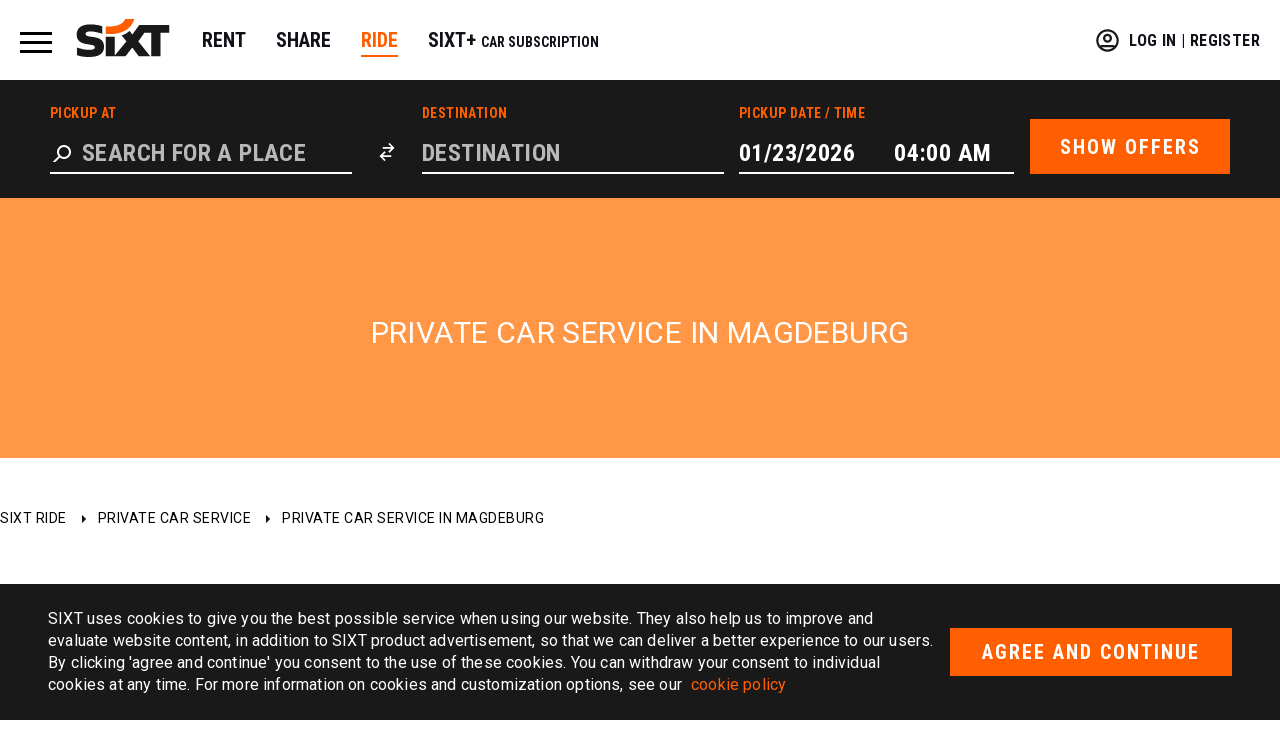

--- FILE ---
content_type: text/html
request_url: https://sixt.master.mydriver.com/ride/private-car-service/magdeburg
body_size: 19133
content:
<!DOCTYPE html><html dir="ltr" data-ssr="" lang="us" ssr="2024-11-26T22:54:32.901Z"><head><meta charset="utf-8"><title>Magdeburg Private Car Service | Black Car Service | myDriver</title><meta name="Description" content="Book a private car service in Magdeburg. myDriver offers professional drivers and premium vehicles in Magdeburg ✔ Online payment ✔ Fixed rates ✔ No hidden fees"><meta name="viewport" content="width=device-width, initial-scale=1.0, minimum-scale=1.0, maximum-scale=5.0"><meta name="theme-color" content="#ff5f00"><meta name="apple-mobile-web-app-capable" content="yes"><meta http-equiv="x-ua-compatible" content="IE=Edge"><link href="/ride/build/app.css" rel="stylesheet"><link rel="apple-touch-icon" href="/ride/assets/icon/icon.png"><link rel="icon" type="image/x-icon" href="/ride/assets/icon/favicon.ico"><link rel="manifest" href="/ride/manifest.json"><link rel="canonical" href="https://www.sixt.com/ride/private-car-service/magdeburg"><link rel="alternate" hreflang="de-DE" href="https://www.sixt.de/ride/fahrdienst/magdeburg"><link rel="alternate" hreflang="de-AT" href="https://www.sixt.at/ride/fahrdienst/magdeburg"><link rel="alternate" hreflang="de-CH" href="https://www.sixt.ch/ride/fahrdienst/magdeburg"><link rel="alternate" hreflang="es" href="https://www.sixt.es/ride/transporte-privado/magdeburgo"><link rel="alternate" hreflang="fr" href="https://www.sixt.fr/ride/vtc/magdebourg"><link rel="alternate" hreflang="en-GB" href="https://www.sixt.co.uk/ride/private-car-service/magdeburg"><link rel="alternate" hreflang="en-US" href="https://www.sixt.com/ride/private-car-service/magdeburg"><link rel="alternate" hreflang="it" href="https://www.sixt.it/ride/autista-privato/magdeburgo"><link rel="alternate" hreflang="nl" href="https://www.sixt.nl/ride/privechauffeur/maagdenburg"><link rel="alternate" hreflang="x-default" href="https://www.sixt.com/ride/private-car-service/magdeburg"> <style data-styles="">app-airbus-airshow-form,app-concierge-services,app-footer,app-header,app-ibe,app-login-items,app-profiles-dropdown-items,app-root,app-user-account-dropdown,app-user-profiles-dropdown,mdr-about-us-brands,mdr-article-page,mdr-breadcrumb,mdr-button,mdr-calendar,mdr-calendar-header,mdr-calendar-input,mdr-calendar-input-date,mdr-calendar-input-time,mdr-calendar-multi-input,mdr-cities-page,mdr-city-links,mdr-city-listings,mdr-concierge-form,mdr-contact-bar,mdr-custom-head-tags,mdr-custom-link,mdr-dropdown-item,mdr-dropdown-menu,mdr-error-page,mdr-footer,mdr-footer-menu,mdr-footer-menu-group,mdr-footer-menu-item,mdr-footer-sub,mdr-hourly-booking-list,mdr-how-it-works,mdr-ibe,mdr-icon,mdr-icon-group,mdr-images-slider,mdr-input,mdr-layout,mdr-login-form,mdr-login-page,mdr-main-page-partners,mdr-main-page-world,mdr-map,mdr-menu-item,mdr-menu-overlay,mdr-meta-hreflangs,mdr-mobile-app-banner,mdr-navbar,mdr-overlay,mdr-page-link,mdr-page-links,mdr-page-listings,mdr-phone-input,mdr-register-benefits,mdr-register-form,mdr-review,mdr-reviews,mdr-search,mdr-search-input-header,mdr-search-results,mdr-section,mdr-services-carousel,mdr-site-layout,mdr-sixt-bullet-points,mdr-sixt-how-it-works,mdr-sixt-usp,mdr-tab-menu,mdr-tab-menu-item,mdr-teaser,mdr-text,mdr-text-button-block,mdr-text-image-block,mdr-title,mdr-usp,mdr-why-book-with-us,mdr-widget-loader,modal-amex-registration-success,modal-amex-update-delete-success,modal-import-rides,modal-import-rides-failed,modal-import-rides-form,modal-import-rides-loading,modal-import-rides-succeeded,modal-visa-infinite-registration-success,modal-welcome-redirect,pagetype-amex-centurion-benefit-ch,pagetype-amex-centurion-benefit-de,pagetype-amex-platinum-benefit,pagetype-basic,pagetype-booking,pagetype-campaign,pagetype-cities,pagetype-city,pagetype-city-to-city,pagetype-error,pagetype-message,pagetype-page,pagetype-visa-infinite-benefit,ride-airbus-airshow,ride-amex-centurion-form-cancel,ride-amex-centurion-form-enroll,ride-amex-centurion-form-update,ride-amex-hero-banner,ride-amex-registration-form,ride-back-icon,ride-benefits,ride-button,ride-calendar,ride-calendar-header,ride-calendar-input,ride-calendar-input-date,ride-calendar-input-time,ride-calendar-multi-input,ride-campaign-fleet,ride-campaign-usp,ride-checkmark-icon,ride-chevron-down-icon,ride-chevron-left-big-icon,ride-chevron-right-big-icon,ride-chevron-right-icon,ride-city-route-price-list,ride-close-icon,ride-cookie-banner,ride-dropdown-item,ride-dropdown-menu,ride-error-message,ride-exclamation-icon,ride-header,ride-hint-message,ride-hourly-booking-list,ride-ibe,ride-ico-pins-24x24,ride-input,ride-layout,ride-loading-indicator,ride-login-button,ride-menu,ride-menu-item,ride-menu-list,ride-menu-overlay,ride-modal,ride-modal-body,ride-modal-header,ride-modal-title,ride-modal-with-image,ride-navbar,ride-search,ride-search-input-header,ride-search-results,ride-section,ride-services-item,ride-text-input,ride-visa-infinite-benefit-form,site-loader,stencil-route,stencil-route-link,stencil-route-switch,stencil-router,stencil-router-redirect,theme-mydriver,theme-partner{visibility:hidden}.hydrated{visibility:inherit}</style><style>#nprogress .bar{background:#ff5f00!important}#nprogress .peg{-webkit-box-shadow:0 0 10px #ff5f00,0 0 5px #ff5f00!important;box-shadow:0 0 10px #ff5f00,0 0 5px #ff5f00!important}#nprogress .spinner-icon{border-top-color:#ff5f00!important;border-left-color:#ff5f00!important}.loader-bar{background-color:#ff5f00}:host,:host button,:host input,:host select,:host textarea{font-family:Roboto,system-ui,-apple-system,BlinkMacSystemFont,Segoe UI,Oxygen,Ubuntu,Cantarell,Droid Sans,Helvetica Neue,"sans-serif"}app-ibe{width:100%}</style><style>#nprogress .bar{background:#ff5f00!important}#nprogress .peg{-webkit-box-shadow:0 0 10px #ff5f00,0 0 5px #ff5f00!important;box-shadow:0 0 10px #ff5f00,0 0 5px #ff5f00!important}#nprogress .spinner-icon{border-top-color:#ff5f00!important;border-left-color:#ff5f00!important}.loader-bar{background-color:#ff5f00}:host,:host button,:host input,:host select,:host textarea{font-family:Roboto,system-ui,-apple-system,BlinkMacSystemFont,Segoe UI,Oxygen,Ubuntu,Cantarell,Droid Sans,Helvetica Neue,"sans-serif"}.page_links{width:100%}.page_links__link{display:block}.page_links__link a{color:#000;text-decoration:none;line-height:24px}@media screen and (min-width:500px) and (max-width:799px){.page_links{-webkit-column-count:2;column-count:2}}@media screen and (min-width:800px){.page_links{-webkit-column-count:3;column-count:3}}</style><style>#nprogress .bar{background:#ff5f00!important}#nprogress .peg{-webkit-box-shadow:0 0 10px #ff5f00,0 0 5px #ff5f00!important;box-shadow:0 0 10px #ff5f00,0 0 5px #ff5f00!important}#nprogress .spinner-icon{border-top-color:#ff5f00!important;border-left-color:#ff5f00!important}.loader-bar{background-color:#ff5f00}:host,:host button,:host input,:host select,:host textarea{font-family:Roboto,system-ui,-apple-system,BlinkMacSystemFont,Segoe UI,Oxygen,Ubuntu,Cantarell,Droid Sans,Helvetica Neue,"sans-serif"}mdr-page-links .list-title{text-transform:uppercase;font-weight:700;color:#ff5f00}.page_listings{margin-bottom:50px}</style><style>#nprogress .bar{background:#ff5f00!important}#nprogress .peg{-webkit-box-shadow:0 0 10px #ff5f00,0 0 5px #ff5f00!important;box-shadow:0 0 10px #ff5f00,0 0 5px #ff5f00!important}#nprogress .spinner-icon{border-top-color:#ff5f00!important;border-left-color:#ff5f00!important}.loader-bar{background-color:#ff5f00}:host,:host button,:host input,:host select,:host textarea{font-family:Roboto,system-ui,-apple-system,BlinkMacSystemFont,Segoe UI,Oxygen,Ubuntu,Cantarell,Droid Sans,Helvetica Neue,"sans-serif"}:host{-webkit-box-flex:1;-ms-flex:1;flex:1;width:100%}h1,h2,h3{color:#ff5f00}h1{font-weight:300}h2{font-weight:100}h2 strong{font-weight:400}.frontpage-content__title{text-transform:uppercase;font-size:45px;text-align:center;line-height:54px;margin:40px 0}@media screen and (max-width:699px){.frontpage-content__title{margin:10px 0;line-height:40px;font-size:30px;padding:0 10px}}.frontpage-content__language-selector{margin-bottom:0}.cityPage .how-it-works-title{font-size:30px;color:#000;text-transform:uppercase;letter-spacing:.4px;text-align:center;font-weight:400;margin-top:0}@media screen and (max-width:699px){.cityPage .how-it-works-title{font-size:20px}}.frontpage-content__title.partners{margin:60px 0 20px;color:#000}.list-title{margin:50px 0 30px 0}.list-title,.list-title__cities{color:#ff5f00;font-weight:700;font-size:18px;text-align:left;line-height:21px}.list-title__cities{margin:0 0 0 0}@media screen and (max-width:699px){.list-title{margin:35px 0 18px 0}}.list-title strong{font-weight:1000}.page-title__cities{padding-top:56px;font-size:24px;font-weight:700;letter-spacing:.7px;color:#000;text-transform:uppercase}.default-title{font-size:32px;line-height:1.5;margin:20px 0;color:#000}h1.default-title{font-size:32px;font-weight:500}h2.default-title{font-size:24px;font-weight:400}h3.default-title{font-size:19px;font-weight:400}</style><style>#nprogress .bar{background:#ff5f00!important}#nprogress .peg{-webkit-box-shadow:0 0 10px #ff5f00,0 0 5px #ff5f00!important;box-shadow:0 0 10px #ff5f00,0 0 5px #ff5f00!important}#nprogress .spinner-icon{border-top-color:#ff5f00!important;border-left-color:#ff5f00!important}.loader-bar{background-color:#ff5f00}:host,:host button,:host input,:host select,:host textarea{font-family:Roboto,system-ui,-apple-system,BlinkMacSystemFont,Segoe UI,Oxygen,Ubuntu,Cantarell,Droid Sans,Helvetica Neue,"sans-serif"}.section{display:-webkit-box;display:-ms-flexbox;display:flex;max-width:1000px;margin:0 auto;-webkit-box-orient:vertical;-webkit-box-direction:normal;-ms-flex-direction:column;flex-direction:column;-webkit-box-align:start;-ms-flex-align:start;align-items:flex-start;-webkit-box-pack:start;-ms-flex-pack:start;justify-content:flex-start;position:relative}@media screen and (min-width:700px){.section{-webkit-box-orient:horizontal;-webkit-box-direction:normal;-ms-flex-direction:row;flex-direction:row}}.section>*{-webkit-box-flex:1;-ms-flex:1;flex:1}.section.concierge-form{padding:0 10px}@media screen and (max-width:699px){.section.concierge-form{-webkit-box-orient:horizontal;-webkit-box-direction:normal;-ms-flex-direction:row;flex-direction:row}}.section.contact-bar{-webkit-box-orient:horizontal;-webkit-box-direction:normal;-ms-flex-direction:row;flex-direction:row}.section.wide{max-width:inherit}.section.language-selector{margin:0 50px 20px}.section.how-it-works{-webkit-box-orient:horizontal;-webkit-box-direction:normal;-ms-flex-direction:row;flex-direction:row;padding:0 10px}@media screen and (max-width:699px){.section.how-it-works{-webkit-box-orient:vertical;-webkit-box-direction:normal;-ms-flex-direction:column;flex-direction:column}}.section.customers-reviews{-webkit-box-orient:horizontal;-webkit-box-direction:normal;-ms-flex-direction:row;flex-direction:row;padding:0 10px}@media screen and (max-width:699px){.section.customers-reviews{-webkit-box-orient:vertical;-webkit-box-direction:normal;-ms-flex-direction:column;flex-direction:column}}@media screen and (max-width:699px){.section.login,.section.register{-webkit-box-orient:horizontal;-webkit-box-direction:normal;-ms-flex-direction:row;flex-direction:row}}.section.article-page{padding:0 10px}.section.article-page-title{-webkit-box-align:center;-ms-flex-align:center;align-items:center}</style><style>#nprogress .bar{background:#ff5f00!important}#nprogress .peg{-webkit-box-shadow:0 0 10px #ff5f00,0 0 5px #ff5f00!important;box-shadow:0 0 10px #ff5f00,0 0 5px #ff5f00!important}#nprogress .spinner-icon{border-top-color:#ff5f00!important;border-left-color:#ff5f00!important}.loader-bar{background-color:#ff5f00}:host,:host button,:host input,:host select,:host textarea{font-family:Roboto,system-ui,-apple-system,BlinkMacSystemFont,Segoe UI,Oxygen,Ubuntu,Cantarell,Droid Sans,Helvetica Neue,"sans-serif"}mdr-how-it-works{width:100%}mdr-how-it-works .how-it-works-container{margin:20px 0}mdr-how-it-works .how-it-works-container .teasers{display:-webkit-box;display:-ms-flexbox;display:flex;-webkit-box-pack:center;-ms-flex-pack:center;justify-content:center}@media screen and (max-width:699px){mdr-how-it-works .how-it-works-container .teasers{-webkit-box-orient:vertical;-webkit-box-direction:normal;-ms-flex-direction:column;flex-direction:column;padding:0}}</style><style>#nprogress .bar{background:#ff5f00!important}#nprogress .peg{-webkit-box-shadow:0 0 10px #ff5f00,0 0 5px #ff5f00!important;box-shadow:0 0 10px #ff5f00,0 0 5px #ff5f00!important}#nprogress .spinner-icon{border-top-color:#ff5f00!important;border-left-color:#ff5f00!important}.loader-bar{background-color:#ff5f00}:host,:host button,:host input,:host select,:host textarea{font-family:Roboto,system-ui,-apple-system,BlinkMacSystemFont,Segoe UI,Oxygen,Ubuntu,Cantarell,Droid Sans,Helvetica Neue,"sans-serif"}.breadcrumb{list-style:none;padding:0;margin:20px 0 0;display:block}@media screen and (min-width:700px){.breadcrumb{display:inline-block;margin:30px 0 20px}}@media screen and (min-width:900px){.breadcrumb{margin:50px 0 0}}.breadcrumb__item{display:inline-block;text-transform:uppercase;color:#ccc;font-size:14px;letter-spacing:.5px;cursor:default}.breadcrumb__item:not(:last-of-type):after{content:"";display:inline-block;width:0;height:0;border-top:4px solid transparent;border-bottom:4px solid transparent;border-left:4px solid #111119;margin:0 12px 0 15px}.breadcrumb__item span{color:#111119;font-weight:500}.breadcrumb__item.past:after{border-left-color:#000}.breadcrumb__action{color:inherit;text-decoration:none}.breadcrumb a{color:#000}</style><style>#nprogress .bar{background:#ff5f00!important}#nprogress .peg{-webkit-box-shadow:0 0 10px #ff5f00,0 0 5px #ff5f00!important;box-shadow:0 0 10px #ff5f00,0 0 5px #ff5f00!important}#nprogress .spinner-icon{border-top-color:#ff5f00!important;border-left-color:#ff5f00!important}.loader-bar{background-color:#ff5f00}:host,:host button,:host input,:host select,:host textarea{font-family:Roboto,system-ui,-apple-system,BlinkMacSystemFont,Segoe UI,Oxygen,Ubuntu,Cantarell,Droid Sans,Helvetica Neue,"sans-serif"}@media screen and (max-width:699px){.city-page-content{padding:0 20px}}.city-how-it-works{background:#ebebeb;padding:50px 0;margin-top:20px}h1.city-page-title{color:#000;font-size:30px;text-transform:uppercase;margin:30px 0 14px;font-weight:400;text-align:left}@media screen and (max-width:699px){h1.city-page-title{font-size:20px}}.city-page-body h2,.city-page-body h3{color:#000;font-size:18px;letter-spacing:.5px;font-weight:500}.city-page-body p{font-size:14px;line-height:21px;letter-spacing:.5px}.iskgcust1{background:#000;position:relative}.iskgcust2{display:table;table-layout:fixed;margin:0 auto;padding:0;width:100%;direction:rtl}.iskgcust2,.iskgcust2himg{position:relative;-webkit-box-sizing:border-box;box-sizing:border-box}.iskgcust2himg{width:50%;display:table-cell;margin:auto;padding:1em 1em 1em 2em;right:0;top:0;bottom:0;vertical-align:middle}.iskgcust2img{position:relative;display:block;margin:auto;max-width:100%}.iskgcust2txth{width:50%;display:table-cell;position:relative;-webkit-box-sizing:border-box;box-sizing:border-box;margin:0;padding:1em 2em 1em 1em;vertical-align:middle}.iskgcust2txth h2{color:#fff!important;text-align:left;direction:ltr}.iskgcust2txth ul{color:#fff;text-align:left;margin:0;padding:0 0 0 1em;max-width:100%;display:block}.iskgcust2txth ul li{list-style-position:inside;direction:ltr}.iskgcust2txth p{color:#fff;text-align:justify;direction:ltr}@media screen and (max-width:900px){.iskgcust2{display:block}.iskgcust2himg,.iskgcust2txth{width:100%;display:block}.iskgcust2txth{padding:0 1em 1em 1em}.iskgcust2txth ul li{list-style-position:outside;text-align:left}.iskgcust2txth h2{text-align:left}.iskgcust2himg{position:relative;padding:0}.iskgcust2img{width:100%}}</style><style>#nprogress .bar{background:#ff5f00!important}#nprogress .peg{-webkit-box-shadow:0 0 10px #ff5f00,0 0 5px #ff5f00!important;box-shadow:0 0 10px #ff5f00,0 0 5px #ff5f00!important}#nprogress .spinner-icon{border-top-color:#ff5f00!important;border-left-color:#ff5f00!important}.loader-bar{background-color:#ff5f00}:host,:host button,:host input,:host select,:host textarea{font-family:Roboto,system-ui,-apple-system,BlinkMacSystemFont,Segoe UI,Oxygen,Ubuntu,Cantarell,Droid Sans,Helvetica Neue,"sans-serif"}.mdr-slider{display:-webkit-box;display:-ms-flexbox;display:flex;-webkit-box-orient:horizontal;-webkit-box-direction:normal;-ms-flex-direction:row;flex-direction:row;-webkit-box-pack:center;-ms-flex-pack:center;justify-content:center;-webkit-box-align:center;-ms-flex-align:center;align-items:center;position:relative}.mdr-slider__title{position:absolute;left:50%;top:100px;-webkit-transform:translateX(-50%);transform:translateX(-50%);top:10px;margin:20px 0}@media screen and (min-width:900px){.mdr-slider__title{top:100px}}.mdr-slider__title>*{color:#fff;font-family:Roboto,system-ui,-apple-system,BlinkMacSystemFont,Segoe UI,Oxygen,Ubuntu,Cantarell,Droid Sans,Helvetica Neue,"sans-serif";font-size:20px;line-height:20px;letter-spacing:.4px;font-weight:400;text-transform:uppercase;text-align:center;margin:0;padding:0}@media screen and (min-width:900px){.mdr-slider__title>*{font-size:30px;line-height:30px}}.mdr-slider__etihad{position:absolute;font-family:Roboto Condensed,sans-serif;text-transform:none;text-align:center;bottom:45px;left:17px}@media screen and (min-width:700px){.mdr-slider__etihad{bottom:100px;left:80px}}@media screen and (min-width:900px){.mdr-slider__etihad{bottom:105px;left:300px}}.mdr-slider__etihad .first-title{font-size:24px;line-height:24px;color:#fff;margin:0 0 10px 0}@media screen and (min-width:700px){.mdr-slider__etihad .first-title{font-size:48px;margin-top:48px;margin-bottom:40px}}.mdr-slider__etihad .second-title{font-size:40px;color:#fff;margin:0}@media screen and (min-width:700px){.mdr-slider__etihad .second-title{font-size:80px;margin:0}}.mdr-slider img{width:100%;height:auto;display:block}.mdr-slider .nav-button{user-select:none;-webkit-user-select:none;-moz-user-select:none;-khtml-user-select:none;-ms-user-select:none;display:-webkit-box;display:-ms-flexbox;display:flex;-webkit-box-pack:center;-ms-flex-pack:center;justify-content:center;-webkit-box-align:center;-ms-flex-align:center;align-items:center;width:40px;height:40px;opacity:.55;position:absolute;top:50%;margin-top:-20px;cursor:pointer;background:#000 no-repeat;color:#fff;font-size:40px;font-weight:200;line-height:35px;text-align:center}.mdr-slider .nav-button.left{left:2%}.mdr-slider .nav-button.right{right:2%}.mdr-slider__wrapper{background-color:rgba(255,125,25,.8);width:100%;min-height:260px}@media screen and (max-width:699px){.mdr-slider__wrapper{min-height:100px}}.mdr-slider .clickable-slider{cursor:pointer}</style><style>#nprogress .bar{background:#ff5f00!important}#nprogress .peg{-webkit-box-shadow:0 0 10px #ff5f00,0 0 5px #ff5f00!important;box-shadow:0 0 10px #ff5f00,0 0 5px #ff5f00!important}#nprogress .spinner-icon{border-top-color:#ff5f00!important;border-left-color:#ff5f00!important}.loader-bar{background-color:#ff5f00}:host,:host button,:host input,:host select,:host textarea{font-family:Roboto,system-ui,-apple-system,BlinkMacSystemFont,Segoe UI,Oxygen,Ubuntu,Cantarell,Droid Sans,Helvetica Neue,"sans-serif"}ride-menu .menu-wrapper{display:-webkit-box;display:-ms-flexbox;display:flex;-webkit-box-orient:horizontal;-webkit-box-direction:normal;-ms-flex-direction:row;flex-direction:row;-webkit-box-pack:justify;-ms-flex-pack:justify;justify-content:space-between;width:100%}ride-menu .menu-wrapper.main-menu{height:64px;padding:12px 0;width:100%;-webkit-box-sizing:border-box;box-sizing:border-box}@media screen and (min-width:900px){ride-menu .menu-wrapper.main-menu{height:80px}}ride-menu .menu-wrapper .central-section,ride-menu .menu-wrapper .left-section,ride-menu .menu-wrapper .right-section{display:-webkit-box;display:-ms-flexbox;display:flex;-webkit-box-orient:horizontal;-webkit-box-direction:normal;-ms-flex-direction:row;flex-direction:row;-webkit-box-align:center;-ms-flex-align:center;align-items:center}ride-menu .menu-wrapper .left-section{-ms-flex-item-align:left;-ms-grid-row-align:left;align-self:left}ride-menu .menu-wrapper .right-section{-ms-flex-item-align:right;-ms-grid-row-align:right;align-self:right}ride-menu .menu-wrapper .sixt-brands-links{display:none;-webkit-box-orient:horizontal;-webkit-box-direction:normal;-ms-flex-direction:row;flex-direction:row;height:30px}@media screen and (min-width:700px){ride-menu .menu-wrapper .sixt-brands-links{display:-webkit-box;display:-ms-flexbox;display:flex;padding-left:32px;padding-top:9px}}ride-menu .menu-wrapper .sixt-brands-links div{margin-right:30px;position:relative;font-size:20px;font-family:Roboto Condensed,system-ui,-apple-system,BlinkMacSystemFont,Segoe UI,Roboto,Oxygen,Ubuntu,Cantarell,Droid Sans,Helvetica Neue,"sans-serif";font-weight:700}ride-menu .menu-wrapper .sixt-brands-links a{color:inherit;text-decoration:none}ride-menu .menu-wrapper .sixt-brands-links .selected div{color:#ff5f00}ride-menu .menu-wrapper .sixt-brands-links .selected div:after{content:"";background:#ff5f00;position:absolute;height:2px;width:100%;left:0;bottom:-6px}ride-menu .sixt-brands-links-dropdown{margin-left:15px}@media screen and (min-width:700px){ride-menu .sixt-brands-links-dropdown{display:none}}ride-menu .sixt-brands-links-select-box{width:70px;font-size:17px;font-family:Roboto Condensed,system-ui,-apple-system,BlinkMacSystemFont,Segoe UI,Roboto,Oxygen,Ubuntu,Cantarell,Droid Sans,Helvetica Neue,"sans-serif";font-weight:700;text-transform:uppercase;-webkit-appearance:none;-moz-appearance:none;appearance:none;border:none;outline:none;padding:5px 20px 5px 5px;background:transparent;z-index:2}ride-menu .sixt-brands-links-select-wrapper{position:relative;margin-top:18px}ride-menu .select-box-icon{position:absolute;right:5px;bottom:-4px;pointer-events:none;z-index:1}@supports (-webkit-touch-callout:none){ride-menu .select-box-icon{bottom:-1px}}</style><style>#nprogress .bar{background:#ff5f00!important}#nprogress .peg{-webkit-box-shadow:0 0 10px #ff5f00,0 0 5px #ff5f00!important;box-shadow:0 0 10px #ff5f00,0 0 5px #ff5f00!important}#nprogress .spinner-icon{border-top-color:#ff5f00!important;border-left-color:#ff5f00!important}.loader-bar{background-color:#ff5f00}:host,:host button,:host input,:host select,:host textarea{font-family:Roboto,system-ui,-apple-system,BlinkMacSystemFont,Segoe UI,Oxygen,Ubuntu,Cantarell,Droid Sans,Helvetica Neue,"sans-serif"}.section2{display:-webkit-box;display:-ms-flexbox;display:flex;max-width:1600px;margin:0 auto;-webkit-box-orient:vertical;-webkit-box-direction:normal;-ms-flex-direction:column;flex-direction:column;-webkit-box-align:start;-ms-flex-align:start;align-items:flex-start;-webkit-box-pack:start;-ms-flex-pack:start;justify-content:flex-start;position:relative}@media screen and (min-width:700px){.section2{-webkit-box-orient:horizontal;-webkit-box-direction:normal;-ms-flex-direction:row;flex-direction:row}}.section2>*{-webkit-box-flex:1;-ms-flex:1;flex:1;width:100%}.section2.concierge-form{padding:0 10px}@media screen and (max-width:699px){.section2.concierge-form{-webkit-box-orient:horizontal;-webkit-box-direction:normal;-ms-flex-direction:row;flex-direction:row}}.section2.contact-bar{-webkit-box-orient:horizontal;-webkit-box-direction:normal;-ms-flex-direction:row;flex-direction:row}.section2.wide{max-width:inherit}.section2.language-selector{margin:0 50px 20px}.section2.how-it-works{-webkit-box-orient:horizontal;-webkit-box-direction:normal;-ms-flex-direction:row;flex-direction:row;padding:0 10px}@media screen and (max-width:699px){.section2.how-it-works{-webkit-box-orient:vertical;-webkit-box-direction:normal;-ms-flex-direction:column;flex-direction:column}}.section2.customers-reviews{-webkit-box-orient:horizontal;-webkit-box-direction:normal;-ms-flex-direction:row;flex-direction:row;padding:0 10px}@media screen and (max-width:699px){.section2.customers-reviews{-webkit-box-orient:vertical;-webkit-box-direction:normal;-ms-flex-direction:column;flex-direction:column}}@media screen and (max-width:699px){.section2.login,.section2.register{-webkit-box-orient:horizontal;-webkit-box-direction:normal;-ms-flex-direction:row;flex-direction:row}}.section2.article-page{padding:0 10px}.section2.article-page-title{-webkit-box-align:center;-ms-flex-align:center;align-items:center}</style><style>#nprogress .bar{background:#ff5f00!important}#nprogress .peg{-webkit-box-shadow:0 0 10px #ff5f00,0 0 5px #ff5f00!important;box-shadow:0 0 10px #ff5f00,0 0 5px #ff5f00!important}#nprogress .spinner-icon{border-top-color:#ff5f00!important;border-left-color:#ff5f00!important}.loader-bar{background-color:#ff5f00}:host,:host button,:host input,:host select,:host textarea{font-family:Roboto,system-ui,-apple-system,BlinkMacSystemFont,Segoe UI,Oxygen,Ubuntu,Cantarell,Droid Sans,Helvetica Neue,"sans-serif"}ride-menu-list{width:100%;font-family:Roboto Condensed,system-ui,-apple-system,BlinkMacSystemFont,Segoe UI,Roboto,Oxygen,Ubuntu,Cantarell,Droid Sans,Helvetica Neue,"sans-serif"}@media screen and (min-width:900px){ride-menu-list{width:auto}}ride-menu-list .menu-list-wrapper{list-style:none}ride-menu-list .menu-list-wrapper>div{position:relative;cursor:pointer;margin-bottom:0;min-width:236px;-ms-flex-preferred-size:auto;flex-basis:auto;-webkit-box-flex:1;-ms-flex-positive:1;flex-grow:1}@media screen and (max-width:699px),screen and (min-width:700px) and (max-width:899px){ride-menu-list .menu-list-wrapper>div:after{content:"";width:0;height:0;border-left:5px solid transparent;border-right:5px solid transparent;border-top:5px solid #000;position:absolute;top:6px;right:0;-webkit-transition:all .3s ease;transition:all .3s ease}ride-menu-list .menu-list-wrapper>div.expanded:after{-webkit-transform:rotate(-180deg);transform:rotate(-180deg);-webkit-transition:all .3s ease;transition:all .3s ease}ride-menu-list .menu-list-wrapper>div.expanded .menu-list{max-height:999px;-webkit-transition:max-height 1s ease-in-out;transition:max-height 1s ease-in-out;margin:20px 0}}ride-menu-list .menu-list-wrapper>div .menu-list{list-style-type:none;padding:0;margin:0}@media screen and (max-width:699px),screen and (min-width:700px) and (max-width:899px){ride-menu-list .menu-list-wrapper>div .menu-list{display:block;overflow:hidden;max-height:0;-webkit-transition:max-height .8s cubic-bezier(.175,.885,.32,1.1);transition:max-height .8s cubic-bezier(.175,.885,.32,1.1)}}ride-menu-list .menu-list-wrapper>div .menu-list li{margin-bottom:12px}ride-menu-list .menu-list-wrapper>div .menu-list li a{color:#191919;cursor:pointer;text-decoration:none;font-size:14px;line-height:22px;font-weight:400;font-family:Roboto,system-ui,-apple-system,BlinkMacSystemFont,Segoe UI,Oxygen,Ubuntu,Cantarell,Droid Sans,Helvetica Neue,"sans-serif"}ride-menu-list .menu-list-wrapper>div .menu-list-title{color:#191919;font-size:22px;font-weight:700;line-height:1.17;display:block;text-transform:uppercase;list-style:none;letter-spacing:.4px;margin:0 0 24px 0;color:#000}@media screen and (max-width:699px),screen and (min-width:700px) and (max-width:899px){ride-menu-list .menu-list-wrapper>div .menu-list-title{margin-bottom:12px 0}}</style><style>#nprogress .bar{background:#ff5f00!important}#nprogress .peg{-webkit-box-shadow:0 0 10px #ff5f00,0 0 5px #ff5f00!important;box-shadow:0 0 10px #ff5f00,0 0 5px #ff5f00!important}#nprogress .spinner-icon{border-top-color:#ff5f00!important;border-left-color:#ff5f00!important}.loader-bar{background-color:#ff5f00}:host,:host button,:host input,:host select,:host textarea{font-family:Roboto,system-ui,-apple-system,BlinkMacSystemFont,Segoe UI,Oxygen,Ubuntu,Cantarell,Droid Sans,Helvetica Neue,"sans-serif"}.menu-overlay-wrapper{position:fixed;top:0;left:0;margin-top:0;height:100vh;z-index:1;background:transparent;-webkit-transition:background-color .5s ease-in-out;transition:background-color .5s ease-in-out}.open .menu-overlay-wrapper{margin-top:50px;width:100%;background:rgba(0,0,0,.75)}.menu-overlay-wrapper .menu-overlay-padding{height:100%;width:100%}.menu-overlay-wrapper .menu-overlay{position:fixed;left:0;top:0;width:100%;background-color:#fff;-webkit-transition:-webkit-transform .1s ease-out;transition:-webkit-transform .1s ease-out;transition:transform .1s ease-out;transition:transform .1s ease-out,-webkit-transform .1s ease-out;-webkit-transform:translateY(-40rem);transform:translateY(-40rem)}@media screen and (min-width:900px){.menu-overlay-wrapper .menu-overlay{-webkit-transition:-webkit-transform .2s ease-out;transition:-webkit-transform .2s ease-out;transition:transform .2s ease-out;transition:transform .2s ease-out,-webkit-transform .2s ease-out}}.open .menu-overlay-wrapper .menu-overlay{height:100vh;padding:90px 20px 0;overflow:auto;-webkit-transform:translateY(0);transform:translateY(0);-webkit-transition:-webkit-transform .5s cubic-bezier(.175,.885,.32,1.1);transition:-webkit-transform .5s cubic-bezier(.175,.885,.32,1.1);transition:transform .5s cubic-bezier(.175,.885,.32,1.1);transition:transform .5s cubic-bezier(.175,.885,.32,1.1),-webkit-transform .5s cubic-bezier(.175,.885,.32,1.1)}@media screen and (min-width:900px){.open .menu-overlay-wrapper .menu-overlay{padding:130px 20px 0;height:auto;-webkit-transition:-webkit-transform .3s cubic-bezier(.175,.885,.32,1.1);transition:-webkit-transform .3s cubic-bezier(.175,.885,.32,1.1);transition:transform .3s cubic-bezier(.175,.885,.32,1.1);transition:transform .3s cubic-bezier(.175,.885,.32,1.1),-webkit-transform .3s cubic-bezier(.175,.885,.32,1.1)}}@media screen and (min-width:1650px){.open .menu-overlay-wrapper .menu-overlay{padding-left:0;padding-right:0}}.menu-overlay-wrapper .menu-overlay .main-content,.menu-overlay-wrapper .menu-overlay .social-icons{max-width:1600px;margin:0 auto}.menu-overlay-wrapper .menu-overlay .links-sections>div,.menu-overlay-wrapper .menu-overlay .social-icons>div{display:-webkit-box;display:-ms-flexbox;display:flex;-webkit-box-pack:start;-ms-flex-pack:start;justify-content:start;-webkit-box-orient:vertical;-webkit-box-direction:normal;-ms-flex-direction:column;flex-direction:column}@media screen and (min-width:900px){.menu-overlay-wrapper .menu-overlay .links-sections>div,.menu-overlay-wrapper .menu-overlay .social-icons>div{-webkit-box-orient:horizontal;-webkit-box-direction:normal;-ms-flex-direction:row;flex-direction:row;margin-top:0}}.menu-overlay-wrapper .menu-overlay .main-content{display:-webkit-box;display:-ms-flexbox;display:flex;-webkit-box-pack:justify;-ms-flex-pack:justify;justify-content:space-between;-webkit-box-orient:vertical;-webkit-box-direction:normal;-ms-flex-direction:column;flex-direction:column}@media screen and (min-width:900px){.menu-overlay-wrapper .menu-overlay .main-content{-webkit-box-orient:horizontal;-webkit-box-direction:normal;-ms-flex-direction:row;flex-direction:row}}.menu-overlay-wrapper .menu-overlay .main-content .app{width:100%}@media screen and (min-width:900px){.menu-overlay-wrapper .menu-overlay .main-content .app{width:237px}}.menu-overlay-wrapper .menu-overlay .social-icons{height:40px;display:-webkit-box;display:-ms-flexbox;display:flex;-webkit-box-pack:center;-ms-flex-pack:center;justify-content:center;-webkit-box-orient:horizontal;-webkit-box-direction:normal;-ms-flex-direction:row;flex-direction:row;margin-top:45px;margin-bottom:40px}@media screen and (min-width:900px){.menu-overlay-wrapper .menu-overlay .social-icons{margin-top:75px}}.menu-overlay-wrapper .menu-overlay .social-icons ul{list-style-type:none;margin:0;padding:0}.menu-overlay-wrapper .menu-overlay .social-icons ul li{display:inline-block;margin-left:20px;margin-right:20px}</style><style>#nprogress .bar{background:#ff5f00!important}#nprogress .peg{-webkit-box-shadow:0 0 10px #ff5f00,0 0 5px #ff5f00!important;box-shadow:0 0 10px #ff5f00,0 0 5px #ff5f00!important}#nprogress .spinner-icon{border-top-color:#ff5f00!important;border-left-color:#ff5f00!important}.loader-bar{background-color:#ff5f00}:host,:host button,:host input,:host select,:host textarea{font-family:Roboto,system-ui,-apple-system,BlinkMacSystemFont,Segoe UI,Oxygen,Ubuntu,Cantarell,Droid Sans,Helvetica Neue,"sans-serif"}mdr-menu-item .mdr-menu-item{list-style:none;position:relative;cursor:pointer}@media screen and (min-width:700px) and (max-width:899px){mdr-menu-item .mdr-menu-item{padding:0 12px}}@media screen and (min-width:900px){mdr-menu-item .mdr-menu-item{padding:0 20px}}mdr-menu-item .mdr-menu-item span{display:inline-block;text-align:center;text-transform:uppercase;min-width:40px;font-size:16px}mdr-menu-item .mdr-menu-item span:hover{color:#ff5f00}@media screen and (max-width:369px){mdr-menu-item .mdr-menu-item span{min-width:auto}}mdr-menu-item .mdr-menu-item:hover .dropdown-menu-content{display:inherit}mdr-menu-item .mdr-hamburger-menu{cursor:pointer;float:left;padding:6px 0}@media screen and (min-width:700px){mdr-menu-item .mdr-hamburger-menu{display:none}}mdr-menu-item .mdr-hamburger-menu__bar{width:27px;height:2px;background-color:#fff}mdr-menu-item .mdr-hamburger-menu__bar.middle{margin:8px 0}mdr-menu-item.right .mdr-hamburger-menu{padding-left:30px}@media screen and (max-width:369px){mdr-menu-item.right .mdr-hamburger-menu{padding-left:10px}}mdr-menu-item.left .mdr-hamburger-menu{padding-right:10px}mdr-menu-item .mdr-close-overlay{cursor:pointer;float:left;padding:15px 20px}@media screen and (max-width:699px){mdr-menu-item .mdr-close-overlay{padding:6px 0}}mdr-menu-item .mdr-close-overlay__bar{width:20px;height:3px;background-color:#000;margin:3px 0}@media screen and (max-width:699px){mdr-menu-item.right .mdr-close-overlay{padding-left:10px}}@media screen and (max-width:699px){mdr-menu-item.left .mdr-close-overlay{padding-right:10px}}mdr-menu-item .mdr-login-icon{padding:0 20px 0 0}mdr-menu-item .footer-menu-item{display:inline-block;float:none;padding:0 10px 0 0}mdr-menu-item .footer-menu-item a,mdr-menu-item .footer-menu-item span{padding:0 5px;font-size:12px;font-weight:300;font-family:Roboto Condensed,sans-serif;color:#fff;text-transform:none;height:30px;text-decoration:none}mdr-menu-item .footer-menu-item a.icon-href{height:auto;padding:0}mdr-menu-item .action,mdr-menu-item .action a{text-decoration:none;color:#000;font-weight:400;display:inline-block;width:100%}mdr-menu-item .subitem{font-size:14px;line-height:30px;margin:15px 0;letter-spacing:.4px}@media screen and (min-width:700px){mdr-menu-item .subitem{line-height:1.29}}.dropdown-menu-content{display:none}.profile{list-style:none;color:#191919}.profile:hover{cursor:pointer}.menu-language .mdr-menu-item{padding:0}.menu-language .mdr-menu-item span{min-width:auto}@media screen and (max-width:699px){.getaride-page .menu-language .mdr-menu-item .menu-label,.sixt-page .menu-language .mdr-menu-item .menu-label{font-weight:700;font-family:Roboto Condensed}}</style><style>#nprogress .bar{background:#ff5f00!important}#nprogress .peg{-webkit-box-shadow:0 0 10px #ff5f00,0 0 5px #ff5f00!important;box-shadow:0 0 10px #ff5f00,0 0 5px #ff5f00!important}#nprogress .spinner-icon{border-top-color:#ff5f00!important;border-left-color:#ff5f00!important}.loader-bar{background-color:#ff5f00}:host,:host button,:host input,:host select,:host textarea{font-family:Roboto,system-ui,-apple-system,BlinkMacSystemFont,Segoe UI,Oxygen,Ubuntu,Cantarell,Droid Sans,Helvetica Neue,"sans-serif"}.footer__info{text-align:center;background-color:#111119;padding:15px 0 5px}.footer__info__content{max-width:990px;margin:0 auto;display:-webkit-box;display:-ms-flexbox;display:flex;-webkit-box-pack:justify;-ms-flex-pack:justify;justify-content:space-between;-webkit-box-orient:horizontal;-webkit-box-direction:normal;-ms-flex-direction:row;flex-direction:row}@media screen and (max-width:699px){.footer__info__content{-webkit-box-orient:vertical;-webkit-box-direction:normal;-ms-flex-direction:column;flex-direction:column}}.footer__info__list{list-style-type:none;list-style-image:none;padding:0;margin:0}@media screen and (max-width:699px){.footer__info__list{height:auto}}.footer__info__list li{display:inline-block}@media screen and (max-width:699px){.footer__info__list.social{margin:10px 0}}.footer__info__list.social li{padding-left:10px}.etihad-footer-sub{padding:50px 0 50px;border-top:1px solid #d8d8d8}.etihad-footer-sub.cookie-padding{padding-bottom:120px}.footer-wide-content{max-width:100%}</style><style>#nprogress .bar{background:#ff5f00!important}#nprogress .peg{-webkit-box-shadow:0 0 10px #ff5f00,0 0 5px #ff5f00!important;box-shadow:0 0 10px #ff5f00,0 0 5px #ff5f00!important}#nprogress .spinner-icon{border-top-color:#ff5f00!important;border-left-color:#ff5f00!important}.loader-bar{background-color:#ff5f00}:host,:host button,:host input,:host select,:host textarea{font-family:Roboto,system-ui,-apple-system,BlinkMacSystemFont,Segoe UI,Oxygen,Ubuntu,Cantarell,Droid Sans,Helvetica Neue,"sans-serif"}.login-dropdowns-wrapper{display:-webkit-box;display:-ms-flexbox;display:flex;-webkit-box-align:center;-ms-flex-align:center;align-items:center}@media screen and (min-width:700px){.user-account-dropdown-profiles{display:none}}</style><style>#nprogress .bar{background:#ff5f00!important}#nprogress .peg{-webkit-box-shadow:0 0 10px #ff5f00,0 0 5px #ff5f00!important;box-shadow:0 0 10px #ff5f00,0 0 5px #ff5f00!important}#nprogress .spinner-icon{border-top-color:#ff5f00!important;border-left-color:#ff5f00!important}.loader-bar{background-color:#ff5f00}:host,:host button,:host input,:host select,:host textarea{font-family:Roboto,system-ui,-apple-system,BlinkMacSystemFont,Segoe UI,Oxygen,Ubuntu,Cantarell,Droid Sans,Helvetica Neue,"sans-serif"}.hamburger-menu{width:32px;height:32px;position:relative;cursor:pointer;-webkit-transform:scale(.85);transform:scale(.85)}@media screen and (min-width:700px){.hamburger-menu{margin:8px 24px 0 0;-webkit-transform:none;transform:none}}.hamburger-menu .hamburger-element{position:absolute;background-color:#000;width:100%;height:3px;top:50%;-webkit-transition-property:-webkit-transform;transition-property:-webkit-transform;transition-property:transform;transition-property:transform,-webkit-transform;-webkit-transition-timing-function:ease;transition-timing-function:ease;-webkit-transition-timing-function:cubic-bezier(.55,.055,.675,.19);transition-timing-function:cubic-bezier(.55,.055,.675,.19);-webkit-transition-duration:.2s;transition-duration:.2s}.hamburger-menu .hamburger-element:after,.hamburger-menu .hamburger-element:before{position:absolute;display:block;content:"";height:inherit;width:100%;background-color:inherit}.hamburger-menu .hamburger-element:before{top:-9px;-webkit-transition:top .2s ease .14s,opacity .2s ease;transition:top .2s ease .14s,opacity .2s ease}.hamburger-menu .hamburger-element:after{bottom:-9px;-webkit-transition:bottom .2s ease .14s,-webkit-transform .2s cubic-bezier(.55,.055,.675,.19);transition:bottom .2s ease .14s,-webkit-transform .2s cubic-bezier(.55,.055,.675,.19);transition:bottom .2s ease .14s,transform .2s cubic-bezier(.55,.055,.675,.19);transition:bottom .2s ease .14s,transform .2s cubic-bezier(.55,.055,.675,.19),-webkit-transform .2s cubic-bezier(.55,.055,.675,.19)}.open .hamburger-menu .hamburger-element{-webkit-transition-delay:.14s;transition-delay:.14s;-webkit-transition-timing-function:cubic-bezier(.215,.61,.355,1);transition-timing-function:cubic-bezier(.215,.61,.355,1);-webkit-transform:rotate(45deg);transform:rotate(45deg)}.open .hamburger-menu .hamburger-element:before{top:0;-webkit-transition:top .2s ease,opacity .2s ease .14s;transition:top .2s ease,opacity .2s ease .14s;opacity:0}.open .hamburger-menu .hamburger-element:after{bottom:0;-webkit-transition:bottom .2s ease,-webkit-transform .2s cubic-bezier(.215,.61,.355,1) .14s;transition:bottom .2s ease,-webkit-transform .2s cubic-bezier(.215,.61,.355,1) .14s;transition:bottom .2s ease,transform .2s cubic-bezier(.215,.61,.355,1) .14s;transition:bottom .2s ease,transform .2s cubic-bezier(.215,.61,.355,1) .14s,-webkit-transform .2s cubic-bezier(.215,.61,.355,1) .14s;-webkit-transform:rotate(-90deg);transform:rotate(-90deg)}</style><style>#nprogress .bar{background:#ff5f00!important}#nprogress .peg{-webkit-box-shadow:0 0 10px #ff5f00,0 0 5px #ff5f00!important;box-shadow:0 0 10px #ff5f00,0 0 5px #ff5f00!important}#nprogress .spinner-icon{border-top-color:#ff5f00!important;border-left-color:#ff5f00!important}.loader-bar{background-color:#ff5f00}:host,:host button,:host input,:host select,:host textarea{font-family:Roboto,system-ui,-apple-system,BlinkMacSystemFont,Segoe UI,Oxygen,Ubuntu,Cantarell,Droid Sans,Helvetica Neue,"sans-serif"}ride-header{-webkit-box-flex:1;-ms-flex:1;flex:1;width:100%}ride-header .header-wrapper{background-color:#fff;padding:0 20px}@media screen and (min-width:1650px){ride-header .header-wrapper{padding:0}}ride-header .header-wrapper.menu-overlay-open{position:relative}ride-header .main-menu-logo-section{height:100%;padding-top:10px;display:-webkit-box;display:-ms-flexbox;display:flex;z-index:2}ride-header .download-app-header{color:#ff5f00;font-size:22px;font-weight:700;font-family:Roboto Condensed;text-transform:uppercase;margin-bottom:20px;height:29px}ride-header .download-app-body{display:-webkit-box;display:-ms-flexbox;display:flex;-webkit-box-pack:start;-ms-flex-pack:start;justify-content:start}ride-header .download-app-body .content{width:auto;font-family:Roboto;font-size:14px;line-height:22px;max-width:235px;margin-left:17px}@media screen and (min-width:900px){ride-header .download-app-body .content{max-width:110px}}ride-header .download-app-body .content .download-app{max-width:160px;margin:8px 0}@media screen and (min-width:700px){ride-header .download-app-body .content .download-app{width:172px}}@media screen and (min-width:900px){ride-header .download-app-body .content .download-app{width:110px}}ride-header .download-app-body .img{width:110px}ride-header button.mdr-primary.button-get-app{width:130px;min-height:unset;height:32px}ride-header .button-get-app-label{font-size:16px;font-size:1rem;font-family:Roboto Condensed,sans-serif;font-weight:700}ride-header .sixt-brand-link-subitem{text-transform:capitalize}@media screen and (min-width:700px){ride-header .sixt-brand-link-subitem{font-size:.875rem;font-family:Roboto Condensed,sans-serif;font-weight:700}}.hide{display:none}</style><style>#nprogress .bar{background:#ff5f00!important}#nprogress .peg{-webkit-box-shadow:0 0 10px #ff5f00,0 0 5px #ff5f00!important;box-shadow:0 0 10px #ff5f00,0 0 5px #ff5f00!important}#nprogress .spinner-icon{border-top-color:#ff5f00!important;border-left-color:#ff5f00!important}.loader-bar{background-color:#ff5f00}:host,:host button,:host input,:host select,:host textarea{font-family:Roboto,system-ui,-apple-system,BlinkMacSystemFont,Segoe UI,Oxygen,Ubuntu,Cantarell,Droid Sans,Helvetica Neue,"sans-serif"}@media screen and (max-width:699px){.footer__item{text-align:center}}.footer__item a{font-weight:300;font-size:12px;line-height:1.5;text-decoration:none;color:#f4f4f4;display:inline-block}</style><style>#nprogress .bar{background:#ff5f00!important}#nprogress .peg{-webkit-box-shadow:0 0 10px #ff5f00,0 0 5px #ff5f00!important;box-shadow:0 0 10px #ff5f00,0 0 5px #ff5f00!important}#nprogress .spinner-icon{border-top-color:#ff5f00!important;border-left-color:#ff5f00!important}.loader-bar{background-color:#ff5f00}:host,:host button,:host input,:host select,:host textarea{font-family:Roboto,system-ui,-apple-system,BlinkMacSystemFont,Segoe UI,Oxygen,Ubuntu,Cantarell,Droid Sans,Helvetica Neue,"sans-serif"}mdr-footer-menu-group .footer__list{list-style-type:none;list-style-image:none;padding:0}mdr-footer-menu-group .footer__title{font-size:12px;color:#f4f4f4;text-transform:uppercase;display:block;text-align:center;font-weight:400;text-align:left}@media screen and (max-width:699px){mdr-footer-menu-group .footer__title{text-align:center}}@media screen and (min-width:700px){mdr-footer-menu-group .show-for-small-only{display:none}}@media screen and (min-width:700px){mdr-footer-menu-group .medium-2{-webkit-box-flex:0;-ms-flex:0 0 16%;flex:0 0 16%}mdr-footer-menu-group .medium-3{-webkit-box-flex:0;-ms-flex:0 0 25%;flex:0 0 25%}}@media screen and (min-width:900px){mdr-footer-menu-group .large-2{-webkit-box-flex:0;-ms-flex:0 0 16%;flex:0 0 16%}}mdr-footer-menu-group .menu-column{max-width:100%;padding:0 50px}@media screen and (max-width:699px){mdr-footer-menu-group .menu-column{-webkit-box-flex:0;-ms-flex:0 0 100%;flex:0 0 100%}}mdr-footer-menu-group .hidden{display:none}</style><style>#nprogress .bar{background:#ff5f00!important}#nprogress .peg{-webkit-box-shadow:0 0 10px #ff5f00,0 0 5px #ff5f00!important;box-shadow:0 0 10px #ff5f00,0 0 5px #ff5f00!important}#nprogress .spinner-icon{border-top-color:#ff5f00!important;border-left-color:#ff5f00!important}.loader-bar{background-color:#ff5f00}:host,:host button,:host input,:host select,:host textarea{font-family:Roboto,system-ui,-apple-system,BlinkMacSystemFont,Segoe UI,Oxygen,Ubuntu,Cantarell,Droid Sans,Helvetica Neue,"sans-serif"}.footer__menu{background-color:#35353c;padding:20px 0;position:relative;z-index:0;color:#fff}.footer__menu__content{max-width:990px;margin:0 auto;display:-webkit-box;display:-ms-flexbox;display:flex;-webkit-box-pack:center;-ms-flex-pack:center;justify-content:center;-webkit-box-orient:horizontal;-webkit-box-direction:normal;-ms-flex-direction:row;flex-direction:row}@media screen and (max-width:699px){.footer__menu__content{-webkit-box-orient:vertical;-webkit-box-direction:normal;-ms-flex-direction:column;flex-direction:column}}</style><style>#nprogress .bar{background:#ff5f00!important}#nprogress .peg{-webkit-box-shadow:0 0 10px #ff5f00,0 0 5px #ff5f00!important;box-shadow:0 0 10px #ff5f00,0 0 5px #ff5f00!important}#nprogress .spinner-icon{border-top-color:#ff5f00!important;border-left-color:#ff5f00!important}.loader-bar{background-color:#ff5f00}:host,:host button,:host input,:host select,:host textarea{font-family:Roboto,system-ui,-apple-system,BlinkMacSystemFont,Segoe UI,Oxygen,Ubuntu,Cantarell,Droid Sans,Helvetica Neue,"sans-serif"}.layout,.layout-container .frontpage-content>div{background:#fff;max-width:1600px;margin:0 auto}.layout{z-index:1;display:-webkit-box;display:-ms-flexbox;display:flex;-webkit-box-orient:vertical;-webkit-box-direction:normal;-ms-flex-direction:column;flex-direction:column;-ms-flex-line-pack:center;align-content:center;-webkit-box-pack:center;-ms-flex-pack:center;justify-content:center}@media screen and (min-width:700px){.layout{-webkit-box-orient:horizontal;-webkit-box-direction:normal;-ms-flex-direction:row;flex-direction:row}}.layout__content{-webkit-box-flex:1;-ms-flex:1;flex:1;max-width:100%;width:100%;position:relative}.layout .frontpage-content>div{background:#fff}.layout.no-scroll{position:fixed;width:100%}@media (min-width:1600px){.layout.no-scroll{left:50%;margin-left:-800px}}</style><style>#nprogress .bar{background:#ff5f00!important}#nprogress .peg{-webkit-box-shadow:0 0 10px #ff5f00,0 0 5px #ff5f00!important;box-shadow:0 0 10px #ff5f00,0 0 5px #ff5f00!important}#nprogress .spinner-icon{border-top-color:#ff5f00!important;border-left-color:#ff5f00!important}.loader-bar{background-color:#ff5f00}:host,:host button,:host input,:host select,:host textarea{font-family:Roboto,system-ui,-apple-system,BlinkMacSystemFont,Segoe UI,Oxygen,Ubuntu,Cantarell,Droid Sans,Helvetica Neue,"sans-serif"}.cookie-notice{left:0;width:100%;bottom:0;z-index:1000;position:fixed;display:none}.cookie-notice-inner{color:#fff;margin:auto;display:-webkit-box;display:-ms-flexbox;display:flex;padding:16px 20px 24px;max-width:1600px;-webkit-box-align:center;-ms-flex-align:center;align-items:center;-webkit-box-orient:vertical;-webkit-box-direction:normal;-ms-flex-direction:column;flex-direction:column;-webkit-box-pack:center;-ms-flex-pack:center;justify-content:center;background-color:#191919;-webkit-box-sizing:border-box;box-sizing:border-box}@media screen and (min-width:700px){.cookie-notice-inner{padding:24px 12px 32px}}@media screen and (min-width:900px){.cookie-notice-inner{padding:24px 48px;-webkit-box-orient:horizontal;-webkit-box-direction:normal;-ms-flex-direction:row;flex-direction:row}}.cookie-content{padding:0 0 16px 0;font-size:14px;font-size:.875rem;line-height:1.43;letter-spacing:.01071em}@media screen and (min-width:900px){.cookie-content{font-size:1rem;padding:0 16px 0 0}}.internal-link{color:#ff5f00;margin-left:5px;text-decoration:none}.internal-link:hover{text-decoration:underline}.cookie-cta{-ms-flex-negative:0;flex-shrink:0}.button-cta>div{color:#fff;display:block;padding:13.6px 32px;overflow:hidden;position:relative;font-size:20px;font-size:1.25rem;background:#ff5f00;text-align:center;font-family:Roboto Condensed,system-ui,-apple-system,BlinkMacSystemFont,Segoe UI,Roboto,Oxygen,Ubuntu,Cantarell,Droid Sans,Helvetica Neue,"sans-serif";font-weight:700;letter-spacing:2px;letter-spacing:.125rem;text-transform:uppercase;cursor:pointer}</style><style>#nprogress .bar{background:#ff5f00!important}#nprogress .peg{-webkit-box-shadow:0 0 10px #ff5f00,0 0 5px #ff5f00!important;box-shadow:0 0 10px #ff5f00,0 0 5px #ff5f00!important}#nprogress .spinner-icon{border-top-color:#ff5f00!important;border-left-color:#ff5f00!important}.loader-bar{background-color:#ff5f00}:host,:host button,:host input,:host select,:host textarea{font-family:Roboto,system-ui,-apple-system,BlinkMacSystemFont,Segoe UI,Oxygen,Ubuntu,Cantarell,Droid Sans,Helvetica Neue,"sans-serif"}.language-label{float:left}.delimiter{margin-top:10px;margin-bottom:10px;width:85%;height:1px;border:none;background:#e6e6e6}ride-layout>.layout{top:0}.dropdown-menu-language .label-wrapper.label-wrapper-default{padding:20px;border:none}.logged-in-icon-wrapper,.login-menu-wrapper{display:-webkit-box;display:-ms-flexbox;display:flex}</style><style>#nprogress .bar{background:#ff5f00!important}#nprogress .peg{-webkit-box-shadow:0 0 10px #ff5f00,0 0 5px #ff5f00!important;box-shadow:0 0 10px #ff5f00,0 0 5px #ff5f00!important}#nprogress .spinner-icon{border-top-color:#ff5f00!important;border-left-color:#ff5f00!important}.loader-bar{background-color:#ff5f00}:host,:host button,:host input,:host select,:host textarea{font-family:Roboto,system-ui,-apple-system,BlinkMacSystemFont,Segoe UI,Oxygen,Ubuntu,Cantarell,Droid Sans,Helvetica Neue,"sans-serif"}.layout-container .frontpage-content>div{background:#fff;max-width:1600px;margin:0 auto}.layout{display:-webkit-box;display:-ms-flexbox;display:flex;max-width:1600px;margin:0 auto;-webkit-box-orient:vertical;-webkit-box-direction:normal;-ms-flex-direction:column;flex-direction:column;-ms-flex-line-pack:center;align-content:center;-webkit-box-align:center;-ms-flex-align:center;align-items:center;-webkit-box-pack:center;-ms-flex-pack:center;justify-content:center}@media screen and (min-width:700px){.layout{-webkit-box-orient:horizontal;-webkit-box-direction:normal;-ms-flex-direction:row;flex-direction:row}}.layout__content{-webkit-box-flex:1;-ms-flex:1;flex:1;-ms-flex-item-align:center;-ms-grid-row-align:center;align-self:center;max-width:100%;position:relative}.layout__content main.menu-open{margin-top:80px}.layout .frontpage-content>div{background:#fff}</style><style>#nprogress .bar{background:#ff5f00!important}#nprogress .peg{-webkit-box-shadow:0 0 10px #ff5f00,0 0 5px #ff5f00!important;box-shadow:0 0 10px #ff5f00,0 0 5px #ff5f00!important}#nprogress .spinner-icon{border-top-color:#ff5f00!important;border-left-color:#ff5f00!important}.loader-bar{background-color:#ff5f00}:host,:host button,:host input,:host select,:host textarea{font-family:Roboto,system-ui,-apple-system,BlinkMacSystemFont,Segoe UI,Oxygen,Ubuntu,Cantarell,Droid Sans,Helvetica Neue,"sans-serif"}.main-body-top-padding{margin-top:80px}.layout-main-container{min-height:100vh}</style><style>stencil-route.inactive{display:none}</style>       <!-- Google Tag Manager --> <script>var GTMID="GTM-P7VSZWL";</script> <script>var UNIFIED_GTMID="GTM-WG9TDF3J";</script> <!-- End Google Tag Manager -->      <style>.loader-wrapper{position:absolute;top:0;left:0;z-index:9999;height:100%;width:100%;-ms-flex-pack:center;justify-content:center;background:#fff}.loader-wrapper,.loading{display:-ms-flexbox;display:flex;-ms-flex-align:center;align-items:center}.loading{-ms-flex-direction:column;flex-direction:column}.loader-bar{height:100%;width:6px;margin-left:1px;display:inline-block;-webkit-animation:loader-bar-stretchdelay 1.2s ease-in-out infinite;animation:loader-bar-stretchdelay 1.2s ease-in-out infinite}.loader-spinner{height:40px;width:50px}.loader-bar:first-child{margin:0}.loader-bar:nth-child(2){-webkit-animation-delay:-1.1s;animation-delay:-1.1s}.loader-bar:nth-child(3){-webkit-animation-delay:-1s;animation-delay:-1s}.loader-bar:nth-child(4){-webkit-animation-delay:-.9s;animation-delay:-.9s}.loader-bar:nth-child(5){-webkit-animation-delay:-.8s;animation-delay:-.8s}@-webkit-keyframes loader-bar-stretchdelay{0%,40%,to{-webkit-transform:scaleY(.4);transform:scaleY(.4)}20%{-webkit-transform:scaleY(1);transform:scaleY(1)}}@keyframes loader-bar-stretchdelay{0%,40%,to{-webkit-transform:scaleY(.4);transform:scaleY(.4)}20%{-webkit-transform:scaleY(1);transform:scaleY(1)}}</style> <script src="/ride/build/app/app.drkqpye2.js" type="module" crossorigin="true" data-resources-url="/ride/build/app/" data-namespace="app"></script><template><style>stencil-route.inactive{display:none}</style></template><template><style>#nprogress .bar{background:#ff5f00!important}#nprogress .peg{-webkit-box-shadow:0 0 10px #ff5f00,0 0 5px #ff5f00!important;box-shadow:0 0 10px #ff5f00,0 0 5px #ff5f00!important}#nprogress .spinner-icon{border-top-color:#ff5f00!important;border-left-color:#ff5f00!important}.loader-bar{background-color:#ff5f00}:host,:host button,:host input,:host select,:host textarea{font-family:Roboto,system-ui,-apple-system,BlinkMacSystemFont,Segoe UI,Oxygen,Ubuntu,Cantarell,Droid Sans,Helvetica Neue,"sans-serif"}.main-body-top-padding{margin-top:80px}.layout-main-container{min-height:100vh}</style></template><template><style>#nprogress .bar{background:#ff5f00!important}#nprogress .peg{-webkit-box-shadow:0 0 10px #ff5f00,0 0 5px #ff5f00!important;box-shadow:0 0 10px #ff5f00,0 0 5px #ff5f00!important}#nprogress .spinner-icon{border-top-color:#ff5f00!important;border-left-color:#ff5f00!important}.loader-bar{background-color:#ff5f00}:host,:host button,:host input,:host select,:host textarea{font-family:Roboto,system-ui,-apple-system,BlinkMacSystemFont,Segoe UI,Oxygen,Ubuntu,Cantarell,Droid Sans,Helvetica Neue,"sans-serif"}.overlay{position:fixed;background:#fff;top:0;left:0;width:100%;height:0%;opacity:0;visibility:hidden;-webkit-transition:opacity .35s,visibility .35s,height .35s;transition:opacity .35s,visibility .35s,height .35s;overflow-x:hidden;overflow-y:auto;z-index:99}.overlay.open{opacity:1;visibility:visible;height:100%}.overlay.open .button_container{position:fixed;top:20px;right:20px;height:27px;width:35px;cursor:pointer;z-index:100;-webkit-transition:opacity .25s ease;transition:opacity .25s ease}.overlay.open .button_container:hover{opacity:.7}.overlay.open .button_container.active span{background:#ff5f00}.overlay.open .button_container.active .top{-webkit-transform:translateY(11px) translateX(0) rotate(45deg);transform:translateY(11px) translateX(0) rotate(45deg)}.overlay.open .button_container.active .middle{opacity:0}.overlay.open .button_container.active .bottom{-webkit-transform:translateY(-11px) translateX(0) rotate(-45deg);transform:translateY(-11px) translateX(0) rotate(-45deg)}.overlay.open .button_container span{background:#ff5f00;border:none;height:2px;width:100%;position:absolute;top:0;left:0;-webkit-transition:all .35s ease;transition:all .35s ease;cursor:pointer}.overlay.open .button_container span:nth-of-type(2){top:11px}.overlay.open .button_container span:nth-of-type(3){top:22px}.overlay__bar{width:100%}.overlay__bar__back{display:-webkit-box;display:-ms-flexbox;display:flex;-webkit-box-pack:end;-ms-flex-pack:end;justify-content:flex-end}.overlay__bar .close-link{font-size:16px;padding:10px 20px 0 0;text-align:right}</style></template><template><style>#nprogress .bar{background:#ff5f00!important}#nprogress .peg{-webkit-box-shadow:0 0 10px #ff5f00,0 0 5px #ff5f00!important;box-shadow:0 0 10px #ff5f00,0 0 5px #ff5f00!important}#nprogress .spinner-icon{border-top-color:#ff5f00!important;border-left-color:#ff5f00!important}.loader-bar{background-color:#ff5f00}:host,:host button,:host input,:host select,:host textarea{font-family:Roboto,system-ui,-apple-system,BlinkMacSystemFont,Segoe UI,Oxygen,Ubuntu,Cantarell,Droid Sans,Helvetica Neue,"sans-serif"}:host{width:100%}.login,.register-form{-webkit-box-ordinal-group:2;-ms-flex-order:1;order:1}.login__wrapper,.register-form__wrapper{display:-webkit-box;display:-ms-flexbox;display:flex;-webkit-box-orient:vertical;-webkit-box-direction:normal;-ms-flex-direction:column;flex-direction:column;width:100%;padding-bottom:30px}@media screen and (min-width:700px){.login__wrapper,.register-form__wrapper{width:auto;-webkit-box-orient:horizontal;-webkit-box-direction:normal;-ms-flex-direction:row;flex-direction:row}}.login__register-benefits,.register-form__register-benefits{width:100%;-webkit-box-ordinal-group:3;-ms-flex-order:2;order:2}@media screen and (min-width:700px){.login__register-benefits,.register-form__register-benefits{-webkit-box-ordinal-group:inherit;-ms-flex-order:inherit;order:inherit}}.register-form__wrapper{display:block}.login{width:100%}.logo-area{padding:10px;display:-webkit-box;display:-ms-flexbox;display:flex;-webkit-box-flex:1;-ms-flex:1;flex:1}.hidden{display:none}</style></template><template><style>#nprogress .bar{background:#ff5f00!important}#nprogress .peg{-webkit-box-shadow:0 0 10px #ff5f00,0 0 5px #ff5f00!important;box-shadow:0 0 10px #ff5f00,0 0 5px #ff5f00!important}#nprogress .spinner-icon{border-top-color:#ff5f00!important;border-left-color:#ff5f00!important}.loader-bar{background-color:#ff5f00}:host,:host button,:host input,:host select,:host textarea{font-family:Roboto,system-ui,-apple-system,BlinkMacSystemFont,Segoe UI,Oxygen,Ubuntu,Cantarell,Droid Sans,Helvetica Neue,"sans-serif"}.language-label{float:left}.delimiter{margin-top:10px;margin-bottom:10px;width:85%;height:1px;border:none;background:#e6e6e6}ride-layout>.layout{top:0}.dropdown-menu-language .label-wrapper.label-wrapper-default{padding:20px;border:none}.logged-in-icon-wrapper,.login-menu-wrapper{display:-webkit-box;display:-ms-flexbox;display:flex}</style></template><template><style>#nprogress .bar{background:#ff5f00!important}#nprogress .peg{-webkit-box-shadow:0 0 10px #ff5f00,0 0 5px #ff5f00!important;box-shadow:0 0 10px #ff5f00,0 0 5px #ff5f00!important}#nprogress .spinner-icon{border-top-color:#ff5f00!important;border-left-color:#ff5f00!important}.loader-bar{background-color:#ff5f00}:host,:host button,:host input,:host select,:host textarea{font-family:Roboto,system-ui,-apple-system,BlinkMacSystemFont,Segoe UI,Oxygen,Ubuntu,Cantarell,Droid Sans,Helvetica Neue,"sans-serif"}.layout-container .frontpage-content>div{background:#fff;max-width:1600px;margin:0 auto}.layout{display:-webkit-box;display:-ms-flexbox;display:flex;max-width:1600px;margin:0 auto;-webkit-box-orient:vertical;-webkit-box-direction:normal;-ms-flex-direction:column;flex-direction:column;-ms-flex-line-pack:center;align-content:center;-webkit-box-align:center;-ms-flex-align:center;align-items:center;-webkit-box-pack:center;-ms-flex-pack:center;justify-content:center}@media screen and (min-width:700px){.layout{-webkit-box-orient:horizontal;-webkit-box-direction:normal;-ms-flex-direction:row;flex-direction:row}}.layout__content{-webkit-box-flex:1;-ms-flex:1;flex:1;-ms-flex-item-align:center;-ms-grid-row-align:center;align-self:center;max-width:100%;position:relative}.layout__content main.menu-open{margin-top:80px}.layout .frontpage-content>div{background:#fff}</style></template><template><style>#nprogress .bar{background:#ff5f00!important}#nprogress .peg{-webkit-box-shadow:0 0 10px #ff5f00,0 0 5px #ff5f00!important;box-shadow:0 0 10px #ff5f00,0 0 5px #ff5f00!important}#nprogress .spinner-icon{border-top-color:#ff5f00!important;border-left-color:#ff5f00!important}.loader-bar{background-color:#ff5f00}:host,:host button,:host input,:host select,:host textarea{font-family:Roboto,system-ui,-apple-system,BlinkMacSystemFont,Segoe UI,Oxygen,Ubuntu,Cantarell,Droid Sans,Helvetica Neue,"sans-serif"}.login-form{display:-webkit-box;display:-ms-flexbox;display:flex;-webkit-box-orient:vertical;-webkit-box-direction:normal;-ms-flex-direction:column;flex-direction:column;padding-right:15px;padding-left:15px}.login-form__title{text-transform:uppercase;font-size:18px;line-height:19px;font-weight:500;margin-bottom:24px}.login-form__container{margin-bottom:45px}.login-form__container,.login-form__container__input{display:-webkit-box;display:-ms-flexbox;display:flex;-webkit-box-orient:vertical;-webkit-box-direction:normal;-ms-flex-direction:column;flex-direction:column}.login-form__container__input{position:relative;margin-bottom:25px}.login-form__container__input--error{display:none;color:#d32f2f;font-size:14px;letter-spacing:.5px}.login-form__container__input--error.visible{display:block;position:absolute;bottom:-20px;left:0}.login-form__container.inputs{margin-bottom:40px}.login-form__forget-password{position:relative}.login-form__forget-password>span{text-decoration:none;color:#ff5f00;font-size:14px;line-height:24px;font-weight:400;cursor:pointer}.login-form__submit-error{position:relative}.login-form__submit-error span{margin-top:50px;display:block;color:#d32f2f;font-size:14px;letter-spacing:.5px;position:absolute;left:0}@media screen and (max-width:699px){.login-form__submit-error span{margin-top:110px}}.login-form mdr-input .wrapper{display:block}.login-form mdr-input .wrapper input{border-bottom:1px solid #c9c9c9;border-bottom:1px solid #191919}</style></template><template><style>#nprogress .bar{background:#ff5f00!important}#nprogress .peg{-webkit-box-shadow:0 0 10px #ff5f00,0 0 5px #ff5f00!important;box-shadow:0 0 10px #ff5f00,0 0 5px #ff5f00!important}#nprogress .spinner-icon{border-top-color:#ff5f00!important;border-left-color:#ff5f00!important}.loader-bar{background-color:#ff5f00}:host,:host button,:host input,:host select,:host textarea{font-family:Roboto,system-ui,-apple-system,BlinkMacSystemFont,Segoe UI,Oxygen,Ubuntu,Cantarell,Droid Sans,Helvetica Neue,"sans-serif"}.cookie-notice{left:0;width:100%;bottom:0;z-index:1000;position:fixed;display:none}.cookie-notice-inner{color:#fff;margin:auto;display:-webkit-box;display:-ms-flexbox;display:flex;padding:16px 20px 24px;max-width:1600px;-webkit-box-align:center;-ms-flex-align:center;align-items:center;-webkit-box-orient:vertical;-webkit-box-direction:normal;-ms-flex-direction:column;flex-direction:column;-webkit-box-pack:center;-ms-flex-pack:center;justify-content:center;background-color:#191919;-webkit-box-sizing:border-box;box-sizing:border-box}@media screen and (min-width:700px){.cookie-notice-inner{padding:24px 12px 32px}}@media screen and (min-width:900px){.cookie-notice-inner{padding:24px 48px;-webkit-box-orient:horizontal;-webkit-box-direction:normal;-ms-flex-direction:row;flex-direction:row}}.cookie-content{padding:0 0 16px 0;font-size:14px;font-size:.875rem;line-height:1.43;letter-spacing:.01071em}@media screen and (min-width:900px){.cookie-content{font-size:1rem;padding:0 16px 0 0}}.internal-link{color:#ff5f00;margin-left:5px;text-decoration:none}.internal-link:hover{text-decoration:underline}.cookie-cta{-ms-flex-negative:0;flex-shrink:0}.button-cta>div{color:#fff;display:block;padding:13.6px 32px;overflow:hidden;position:relative;font-size:20px;font-size:1.25rem;background:#ff5f00;text-align:center;font-family:Roboto Condensed,system-ui,-apple-system,BlinkMacSystemFont,Segoe UI,Roboto,Oxygen,Ubuntu,Cantarell,Droid Sans,Helvetica Neue,"sans-serif";font-weight:700;letter-spacing:2px;letter-spacing:.125rem;text-transform:uppercase;cursor:pointer}</style></template><template><style>#nprogress .bar{background:#ff5f00!important}#nprogress .peg{-webkit-box-shadow:0 0 10px #ff5f00,0 0 5px #ff5f00!important;box-shadow:0 0 10px #ff5f00,0 0 5px #ff5f00!important}#nprogress .spinner-icon{border-top-color:#ff5f00!important;border-left-color:#ff5f00!important}.loader-bar{background-color:#ff5f00}:host,:host button,:host input,:host select,:host textarea{font-family:Roboto,system-ui,-apple-system,BlinkMacSystemFont,Segoe UI,Oxygen,Ubuntu,Cantarell,Droid Sans,Helvetica Neue,"sans-serif"}.layout,.layout-container .frontpage-content>div{background:#fff;max-width:1600px;margin:0 auto}.layout{z-index:1;display:-webkit-box;display:-ms-flexbox;display:flex;-webkit-box-orient:vertical;-webkit-box-direction:normal;-ms-flex-direction:column;flex-direction:column;-ms-flex-line-pack:center;align-content:center;-webkit-box-pack:center;-ms-flex-pack:center;justify-content:center}@media screen and (min-width:700px){.layout{-webkit-box-orient:horizontal;-webkit-box-direction:normal;-ms-flex-direction:row;flex-direction:row}}.layout__content{-webkit-box-flex:1;-ms-flex:1;flex:1;max-width:100%;width:100%;position:relative}.layout .frontpage-content>div{background:#fff}.layout.no-scroll{position:fixed;width:100%}@media (min-width:1600px){.layout.no-scroll{left:50%;margin-left:-800px}}</style></template><template><style>#nprogress .bar{background:#ff5f00!important}#nprogress .peg{-webkit-box-shadow:0 0 10px #ff5f00,0 0 5px #ff5f00!important;box-shadow:0 0 10px #ff5f00,0 0 5px #ff5f00!important}#nprogress .spinner-icon{border-top-color:#ff5f00!important;border-left-color:#ff5f00!important}.loader-bar{background-color:#ff5f00}:host,:host button,:host input,:host select,:host textarea{font-family:Roboto,system-ui,-apple-system,BlinkMacSystemFont,Segoe UI,Oxygen,Ubuntu,Cantarell,Droid Sans,Helvetica Neue,"sans-serif"}.footer__menu{background-color:#35353c;padding:20px 0;position:relative;z-index:0;color:#fff}.footer__menu__content{max-width:990px;margin:0 auto;display:-webkit-box;display:-ms-flexbox;display:flex;-webkit-box-pack:center;-ms-flex-pack:center;justify-content:center;-webkit-box-orient:horizontal;-webkit-box-direction:normal;-ms-flex-direction:row;flex-direction:row}@media screen and (max-width:699px){.footer__menu__content{-webkit-box-orient:vertical;-webkit-box-direction:normal;-ms-flex-direction:column;flex-direction:column}}</style></template><template><style>#nprogress .bar{background:#ff5f00!important}#nprogress .peg{-webkit-box-shadow:0 0 10px #ff5f00,0 0 5px #ff5f00!important;box-shadow:0 0 10px #ff5f00,0 0 5px #ff5f00!important}#nprogress .spinner-icon{border-top-color:#ff5f00!important;border-left-color:#ff5f00!important}.loader-bar{background-color:#ff5f00}:host,:host button,:host input,:host select,:host textarea{font-family:Roboto,system-ui,-apple-system,BlinkMacSystemFont,Segoe UI,Oxygen,Ubuntu,Cantarell,Droid Sans,Helvetica Neue,"sans-serif"}mdr-footer-menu-group .footer__list{list-style-type:none;list-style-image:none;padding:0}mdr-footer-menu-group .footer__title{font-size:12px;color:#f4f4f4;text-transform:uppercase;display:block;text-align:center;font-weight:400;text-align:left}@media screen and (max-width:699px){mdr-footer-menu-group .footer__title{text-align:center}}@media screen and (min-width:700px){mdr-footer-menu-group .show-for-small-only{display:none}}@media screen and (min-width:700px){mdr-footer-menu-group .medium-2{-webkit-box-flex:0;-ms-flex:0 0 16%;flex:0 0 16%}mdr-footer-menu-group .medium-3{-webkit-box-flex:0;-ms-flex:0 0 25%;flex:0 0 25%}}@media screen and (min-width:900px){mdr-footer-menu-group .large-2{-webkit-box-flex:0;-ms-flex:0 0 16%;flex:0 0 16%}}mdr-footer-menu-group .menu-column{max-width:100%;padding:0 50px}@media screen and (max-width:699px){mdr-footer-menu-group .menu-column{-webkit-box-flex:0;-ms-flex:0 0 100%;flex:0 0 100%}}mdr-footer-menu-group .hidden{display:none}</style></template><template><style>#nprogress .bar{background:#ff5f00!important}#nprogress .peg{-webkit-box-shadow:0 0 10px #ff5f00,0 0 5px #ff5f00!important;box-shadow:0 0 10px #ff5f00,0 0 5px #ff5f00!important}#nprogress .spinner-icon{border-top-color:#ff5f00!important;border-left-color:#ff5f00!important}.loader-bar{background-color:#ff5f00}:host,:host button,:host input,:host select,:host textarea{font-family:Roboto,system-ui,-apple-system,BlinkMacSystemFont,Segoe UI,Oxygen,Ubuntu,Cantarell,Droid Sans,Helvetica Neue,"sans-serif"}@media screen and (max-width:699px){.footer__item{text-align:center}}.footer__item a{font-weight:300;font-size:12px;line-height:1.5;text-decoration:none;color:#f4f4f4;display:inline-block}</style></template><template><style>#nprogress .bar{background:#ff5f00!important}#nprogress .peg{-webkit-box-shadow:0 0 10px #ff5f00,0 0 5px #ff5f00!important;box-shadow:0 0 10px #ff5f00,0 0 5px #ff5f00!important}#nprogress .spinner-icon{border-top-color:#ff5f00!important;border-left-color:#ff5f00!important}.loader-bar{background-color:#ff5f00}:host,:host button,:host input,:host select,:host textarea{font-family:Roboto,system-ui,-apple-system,BlinkMacSystemFont,Segoe UI,Oxygen,Ubuntu,Cantarell,Droid Sans,Helvetica Neue,"sans-serif"}mdr-navbar{height:40px;width:100%;background-color:#fefefe;padding-left:10px;padding-right:10px;border-bottom:1px solid #e6e6e6}.mdr-navbar,mdr-navbar{display:-webkit-box;display:-ms-flexbox;display:flex}.mdr-navbar{-webkit-box-orient:horizontal;-webkit-box-direction:normal;-ms-flex-direction:row;flex-direction:row;-webkit-box-flex:1;-ms-flex:1;flex:1}.mdr-navbar>*{width:100%}</style></template><template><style>#nprogress .bar{background:#ff5f00!important}#nprogress .peg{-webkit-box-shadow:0 0 10px #ff5f00,0 0 5px #ff5f00!important;box-shadow:0 0 10px #ff5f00,0 0 5px #ff5f00!important}#nprogress .spinner-icon{border-top-color:#ff5f00!important;border-left-color:#ff5f00!important}.loader-bar{background-color:#ff5f00}:host,:host button,:host input,:host select,:host textarea{font-family:Roboto,system-ui,-apple-system,BlinkMacSystemFont,Segoe UI,Oxygen,Ubuntu,Cantarell,Droid Sans,Helvetica Neue,"sans-serif"}mdr-button{display:-webkit-box;display:-ms-flexbox;display:flex;-webkit-box-orient:vertical;-webkit-box-direction:normal;-ms-flex-direction:column;flex-direction:column}mdr-button.mdr-ibe__button__submit{-webkit-appearance:none}mdr-button spinner{width:15px;height:15px;border-radius:100%;position:absolute;margin:auto;top:50%;right:5px;margin-top:-9px;border:2px solid transparent;border-bottom-color:#000;border-bottom-color:#ff5f00;border-top-color:#000;border-top-color:#ff5f00;-webkit-animation:rotate 1s linear 0s infinite;animation:rotate 1s linear 0s infinite}@media screen and (min-width:900px){mdr-button spinner{right:10px}}@-webkit-keyframes rotate{0%{-webkit-transform:rotate(0deg);transform:rotate(0deg)}to{-webkit-transform:rotate(1turn);transform:rotate(1turn)}}@keyframes rotate{0%{-webkit-transform:rotate(0deg);transform:rotate(0deg)}to{-webkit-transform:rotate(1turn);transform:rotate(1turn)}}mdr-button button{margin:0;cursor:pointer;font-family:Roboto,system-ui,-apple-system,BlinkMacSystemFont,Segoe UI,Oxygen,Ubuntu,Cantarell,Droid Sans,Helvetica Neue,"sans-serif"}mdr-button button.mdr-primary{-webkit-box-flex:1;-ms-flex:1 0;flex:1 0;background-color:#ff5f00;color:#fefefe;width:100%;height:55px;min-height:55px;font-size:13px;letter-spacing:.9px;font-weight:500;border:none;text-transform:uppercase;display:-webkit-box;display:-ms-flexbox;display:flex;-webkit-box-pack:center;-ms-flex-pack:center;justify-content:center}@media screen and (min-width:900px){mdr-button button.mdr-primary{margin:0;padding:0}}mdr-button button.mdr-primary:focus{outline:none}mdr-button button.mdr-primary label{-ms-flex-item-align:center;-ms-grid-row-align:center;align-self:center}mdr-button button.mdr-white-button{border:2px solid #ff5f00;background-color:#fefefe;border-radius:0!important;color:#ff5f00}mdr-button button.mdr-orange-button,mdr-button button.mdr-white-button{width:100%;padding:0;height:54px;line-height:54px;letter-spacing:.9px;text-transform:uppercase;-webkit-box-pack:center;-ms-flex-pack:center;justify-content:center;font-size:14px;font-weight:500}mdr-button button.mdr-orange-button{border:0;background-color:#ff5f00;border-radius:0!important;color:#fefefe}mdr-button button.mdr-orange-button.disabled{color:hsla(0,0%,100%,.38)}mdr-button .mdr-button[type=basic]{background:transparent;border:0}mdr-button .mdr-button[type=list-item]{position:relative;padding-left:20px;display:-webkit-box;display:-ms-flexbox;display:flex;width:100%;-webkit-box-align:center;-ms-flex-align:center;align-items:center;cursor:pointer;-webkit-box-orient:horizontal;-webkit-box-direction:normal;-ms-flex-direction:row;flex-direction:row;min-height:60px;-webkit-box-flex:1;-ms-flex:1 0;flex:1 0;background-color:transparent;border:0;border-bottom:1px solid #eee;outline:none;padding:0 20px}@media screen and (min-width:900px){mdr-button .mdr-button[type=list-item]{border-bottom:1px solid #eee}}mdr-button .mdr-button[type=list-item] svg{min-width:20px}mdr-button .mdr-button[type=submit]{display:-webkit-box;display:-ms-flexbox;display:flex;cursor:pointer;-webkit-box-align:center;-ms-flex-align:center;align-items:center;-webkit-appearance:none}@media screen and (min-width:900px){mdr-button .mdr-button[type=submit]{-ms-flex-item-align:end;-ms-grid-row-align:end;align-self:end}}mdr-button .mdr-button.bar{width:40px;height:40px;display:-webkit-box;display:-ms-flexbox;display:flex;-webkit-box-pack:center;-ms-flex-pack:center;justify-content:center;outline:none;border:0;background-color:transparent}mdr-button .mdr-button.bar mdr-icon{-ms-flex-item-align:center;-ms-grid-row-align:center;align-self:center}mdr-button .mdr-button.bar svg{height:22px}</style></template><template><style>#nprogress .bar{background:#ff5f00!important}#nprogress .peg{-webkit-box-shadow:0 0 10px #ff5f00,0 0 5px #ff5f00!important;box-shadow:0 0 10px #ff5f00,0 0 5px #ff5f00!important}#nprogress .spinner-icon{border-top-color:#ff5f00!important;border-left-color:#ff5f00!important}.loader-bar{background-color:#ff5f00}:host,:host button,:host input,:host select,:host textarea{font-family:Roboto,system-ui,-apple-system,BlinkMacSystemFont,Segoe UI,Oxygen,Ubuntu,Cantarell,Droid Sans,Helvetica Neue,"sans-serif"}.section{display:-webkit-box;display:-ms-flexbox;display:flex;max-width:1000px;margin:0 auto;-webkit-box-orient:vertical;-webkit-box-direction:normal;-ms-flex-direction:column;flex-direction:column;-webkit-box-align:start;-ms-flex-align:start;align-items:flex-start;-webkit-box-pack:start;-ms-flex-pack:start;justify-content:flex-start;position:relative}@media screen and (min-width:700px){.section{-webkit-box-orient:horizontal;-webkit-box-direction:normal;-ms-flex-direction:row;flex-direction:row}}.section>*{-webkit-box-flex:1;-ms-flex:1;flex:1}.section.concierge-form{padding:0 10px}@media screen and (max-width:699px){.section.concierge-form{-webkit-box-orient:horizontal;-webkit-box-direction:normal;-ms-flex-direction:row;flex-direction:row}}.section.contact-bar{-webkit-box-orient:horizontal;-webkit-box-direction:normal;-ms-flex-direction:row;flex-direction:row}.section.wide{max-width:inherit}.section.language-selector{margin:0 50px 20px}.section.how-it-works{-webkit-box-orient:horizontal;-webkit-box-direction:normal;-ms-flex-direction:row;flex-direction:row;padding:0 10px}@media screen and (max-width:699px){.section.how-it-works{-webkit-box-orient:vertical;-webkit-box-direction:normal;-ms-flex-direction:column;flex-direction:column}}.section.customers-reviews{-webkit-box-orient:horizontal;-webkit-box-direction:normal;-ms-flex-direction:row;flex-direction:row;padding:0 10px}@media screen and (max-width:699px){.section.customers-reviews{-webkit-box-orient:vertical;-webkit-box-direction:normal;-ms-flex-direction:column;flex-direction:column}}@media screen and (max-width:699px){.section.login,.section.register{-webkit-box-orient:horizontal;-webkit-box-direction:normal;-ms-flex-direction:row;flex-direction:row}}.section.article-page{padding:0 10px}.section.article-page-title{-webkit-box-align:center;-ms-flex-align:center;align-items:center}</style></template><template><style>#nprogress .bar{background:#ff5f00!important}#nprogress .peg{-webkit-box-shadow:0 0 10px #ff5f00,0 0 5px #ff5f00!important;box-shadow:0 0 10px #ff5f00,0 0 5px #ff5f00!important}#nprogress .spinner-icon{border-top-color:#ff5f00!important;border-left-color:#ff5f00!important}.loader-bar{background-color:#ff5f00}:host,:host button,:host input,:host select,:host textarea{font-family:Roboto,system-ui,-apple-system,BlinkMacSystemFont,Segoe UI,Oxygen,Ubuntu,Cantarell,Droid Sans,Helvetica Neue,"sans-serif"}mdr-menu-item .mdr-menu-item{list-style:none;position:relative;cursor:pointer}@media screen and (min-width:700px) and (max-width:899px){mdr-menu-item .mdr-menu-item{padding:0 12px}}@media screen and (min-width:900px){mdr-menu-item .mdr-menu-item{padding:0 20px}}mdr-menu-item .mdr-menu-item span{display:inline-block;text-align:center;text-transform:uppercase;min-width:40px;font-size:16px}mdr-menu-item .mdr-menu-item span:hover{color:#ff5f00}@media screen and (max-width:369px){mdr-menu-item .mdr-menu-item span{min-width:auto}}mdr-menu-item .mdr-menu-item:hover .dropdown-menu-content{display:inherit}mdr-menu-item .mdr-hamburger-menu{cursor:pointer;float:left;padding:6px 0}@media screen and (min-width:700px){mdr-menu-item .mdr-hamburger-menu{display:none}}mdr-menu-item .mdr-hamburger-menu__bar{width:27px;height:2px;background-color:#fff}mdr-menu-item .mdr-hamburger-menu__bar.middle{margin:8px 0}mdr-menu-item.right .mdr-hamburger-menu{padding-left:30px}@media screen and (max-width:369px){mdr-menu-item.right .mdr-hamburger-menu{padding-left:10px}}mdr-menu-item.left .mdr-hamburger-menu{padding-right:10px}mdr-menu-item .mdr-close-overlay{cursor:pointer;float:left;padding:15px 20px}@media screen and (max-width:699px){mdr-menu-item .mdr-close-overlay{padding:6px 0}}mdr-menu-item .mdr-close-overlay__bar{width:20px;height:3px;background-color:#000;margin:3px 0}@media screen and (max-width:699px){mdr-menu-item.right .mdr-close-overlay{padding-left:10px}}@media screen and (max-width:699px){mdr-menu-item.left .mdr-close-overlay{padding-right:10px}}mdr-menu-item .mdr-login-icon{padding:0 20px 0 0}mdr-menu-item .footer-menu-item{display:inline-block;float:none;padding:0 10px 0 0}mdr-menu-item .footer-menu-item a,mdr-menu-item .footer-menu-item span{padding:0 5px;font-size:12px;font-weight:300;font-family:Roboto Condensed,sans-serif;color:#fff;text-transform:none;height:30px;text-decoration:none}mdr-menu-item .footer-menu-item a.icon-href{height:auto;padding:0}mdr-menu-item .action,mdr-menu-item .action a{text-decoration:none;color:#000;font-weight:400;display:inline-block;width:100%}mdr-menu-item .subitem{font-size:14px;line-height:30px;margin:15px 0;letter-spacing:.4px}@media screen and (min-width:700px){mdr-menu-item .subitem{line-height:1.29}}.dropdown-menu-content{display:none}.profile{list-style:none;color:#191919}.profile:hover{cursor:pointer}.menu-language .mdr-menu-item{padding:0}.menu-language .mdr-menu-item span{min-width:auto}@media screen and (max-width:699px){.getaride-page .menu-language .mdr-menu-item .menu-label,.sixt-page .menu-language .mdr-menu-item .menu-label{font-weight:700;font-family:Roboto Condensed}}</style></template><template><style>#nprogress .bar{background:#ff5f00!important}#nprogress .peg{-webkit-box-shadow:0 0 10px #ff5f00,0 0 5px #ff5f00!important;box-shadow:0 0 10px #ff5f00,0 0 5px #ff5f00!important}#nprogress .spinner-icon{border-top-color:#ff5f00!important;border-left-color:#ff5f00!important}.loader-bar{background-color:#ff5f00}:host,:host button,:host input,:host select,:host textarea{font-family:Roboto,system-ui,-apple-system,BlinkMacSystemFont,Segoe UI,Oxygen,Ubuntu,Cantarell,Droid Sans,Helvetica Neue,"sans-serif"}.login-dropdowns-wrapper{display:-webkit-box;display:-ms-flexbox;display:flex;-webkit-box-align:center;-ms-flex-align:center;align-items:center}@media screen and (min-width:700px){.user-account-dropdown-profiles{display:none}}</style></template><template><style>#nprogress .bar{background:#ff5f00!important}#nprogress .peg{-webkit-box-shadow:0 0 10px #ff5f00,0 0 5px #ff5f00!important;box-shadow:0 0 10px #ff5f00,0 0 5px #ff5f00!important}#nprogress .spinner-icon{border-top-color:#ff5f00!important;border-left-color:#ff5f00!important}.loader-bar{background-color:#ff5f00}:host,:host button,:host input,:host select,:host textarea{font-family:Roboto,system-ui,-apple-system,BlinkMacSystemFont,Segoe UI,Oxygen,Ubuntu,Cantarell,Droid Sans,Helvetica Neue,"sans-serif"}.hamburger-menu{width:32px;height:32px;position:relative;cursor:pointer;-webkit-transform:scale(.85);transform:scale(.85)}@media screen and (min-width:700px){.hamburger-menu{margin:8px 24px 0 0;-webkit-transform:none;transform:none}}.hamburger-menu .hamburger-element{position:absolute;background-color:#000;width:100%;height:3px;top:50%;-webkit-transition-property:-webkit-transform;transition-property:-webkit-transform;transition-property:transform;transition-property:transform,-webkit-transform;-webkit-transition-timing-function:ease;transition-timing-function:ease;-webkit-transition-timing-function:cubic-bezier(.55,.055,.675,.19);transition-timing-function:cubic-bezier(.55,.055,.675,.19);-webkit-transition-duration:.2s;transition-duration:.2s}.hamburger-menu .hamburger-element:after,.hamburger-menu .hamburger-element:before{position:absolute;display:block;content:"";height:inherit;width:100%;background-color:inherit}.hamburger-menu .hamburger-element:before{top:-9px;-webkit-transition:top .2s ease .14s,opacity .2s ease;transition:top .2s ease .14s,opacity .2s ease}.hamburger-menu .hamburger-element:after{bottom:-9px;-webkit-transition:bottom .2s ease .14s,-webkit-transform .2s cubic-bezier(.55,.055,.675,.19);transition:bottom .2s ease .14s,-webkit-transform .2s cubic-bezier(.55,.055,.675,.19);transition:bottom .2s ease .14s,transform .2s cubic-bezier(.55,.055,.675,.19);transition:bottom .2s ease .14s,transform .2s cubic-bezier(.55,.055,.675,.19),-webkit-transform .2s cubic-bezier(.55,.055,.675,.19)}.open .hamburger-menu .hamburger-element{-webkit-transition-delay:.14s;transition-delay:.14s;-webkit-transition-timing-function:cubic-bezier(.215,.61,.355,1);transition-timing-function:cubic-bezier(.215,.61,.355,1);-webkit-transform:rotate(45deg);transform:rotate(45deg)}.open .hamburger-menu .hamburger-element:before{top:0;-webkit-transition:top .2s ease,opacity .2s ease .14s;transition:top .2s ease,opacity .2s ease .14s;opacity:0}.open .hamburger-menu .hamburger-element:after{bottom:0;-webkit-transition:bottom .2s ease,-webkit-transform .2s cubic-bezier(.215,.61,.355,1) .14s;transition:bottom .2s ease,-webkit-transform .2s cubic-bezier(.215,.61,.355,1) .14s;transition:bottom .2s ease,transform .2s cubic-bezier(.215,.61,.355,1) .14s;transition:bottom .2s ease,transform .2s cubic-bezier(.215,.61,.355,1) .14s,-webkit-transform .2s cubic-bezier(.215,.61,.355,1) .14s;-webkit-transform:rotate(-90deg);transform:rotate(-90deg)}</style></template><template><style>#nprogress .bar{background:#ff5f00!important}#nprogress .peg{-webkit-box-shadow:0 0 10px #ff5f00,0 0 5px #ff5f00!important;box-shadow:0 0 10px #ff5f00,0 0 5px #ff5f00!important}#nprogress .spinner-icon{border-top-color:#ff5f00!important;border-left-color:#ff5f00!important}.loader-bar{background-color:#ff5f00}:host,:host button,:host input,:host select,:host textarea{font-family:Roboto,system-ui,-apple-system,BlinkMacSystemFont,Segoe UI,Oxygen,Ubuntu,Cantarell,Droid Sans,Helvetica Neue,"sans-serif"}spinner{width:15px;height:15px;border-radius:100%;position:absolute;margin:auto;top:50%;right:5px;margin-top:-9px;border:2px solid transparent;border-bottom-color:#000;border-bottom-color:#ff5f00;border-top-color:#000;border-top-color:#ff5f00;-webkit-animation:rotate 1s linear 0s infinite;animation:rotate 1s linear 0s infinite}@media screen and (min-width:900px){spinner{right:10px}}@-webkit-keyframes rotate{0%{-webkit-transform:rotate(0deg);transform:rotate(0deg)}to{-webkit-transform:rotate(1turn);transform:rotate(1turn)}}@keyframes rotate{0%{-webkit-transform:rotate(0deg);transform:rotate(0deg)}to{-webkit-transform:rotate(1turn);transform:rotate(1turn)}}button{margin:0;cursor:pointer;font-family:Roboto,system-ui,-apple-system,BlinkMacSystemFont,Segoe UI,Oxygen,Ubuntu,Cantarell,Droid Sans,Helvetica Neue,"sans-serif"}button.mdr-primary{-webkit-box-flex:1;-ms-flex:1 0;flex:1 0;background-color:#ff5f00;color:#fefefe;width:100%;height:55px;min-height:55px;font-size:13px;letter-spacing:.9px;font-weight:500;border:none;text-transform:uppercase;display:-webkit-box;display:-ms-flexbox;display:flex;-webkit-box-pack:center;-ms-flex-pack:center;justify-content:center}@media screen and (min-width:900px){button.mdr-primary{margin:0;padding:0}}button.mdr-primary:focus{outline:none}button.mdr-primary label{-ms-flex-item-align:center;-ms-grid-row-align:center;align-self:center}input{font-family:Roboto,system-ui,-apple-system,BlinkMacSystemFont,Segoe UI,Oxygen,Ubuntu,Cantarell,Droid Sans,Helvetica Neue,"sans-serif"}input [a-input=true][type=password],input [a-input=true][type=text],input[a-input][type=password],input[a-input][type=text]{display:block;border-radius:0;-webkit-appearance:none;width:100%;height:34px;line-height:1.4;color:#000;background-color:transparent;background-image:none;border:none;font-size:16px;border-bottom:2px solid #191919;padding:6px 18px 6px 0}input [a-input=true][type=password]:active,input [a-input=true][type=password]:focus,input [a-input=true][type=text]:active,input [a-input=true][type=text]:focus,input[a-input][type=password]:active,input[a-input][type=password]:focus,input[a-input][type=text]:active,input[a-input][type=text]:focus{outline:none;-webkit-box-shadow:none;box-shadow:none;color:#191919}input [a-input=true][type=password]:focus~label:before,input [a-input=true][type=text]:focus~label:before,input[a-input][type=password]:focus~label:before,input[a-input][type=text]:focus~label:before{font-size:16px;bottom:34px;color:#191919}input [a-input=true][type=password]:focus~label:after,input [a-input=true][type=text]:focus~label:after,input[a-input][type=password]:focus~label:after,input[a-input][type=text]:focus~label:after{background-repeat:no-repeat;background-size:1000% 1000%;background-image:radial-gradient(circle,#ff5f00 10%,transparent 11%)!important}mdr-input *{-webkit-box-sizing:border-box;box-sizing:border-box}mdr-input .mdr-input__clearbutton{height:100%;width:15px;display:-webkit-box;display:-ms-flexbox;display:flex;-webkit-box-align:center;-ms-flex-align:center;align-items:center;-webkit-box-pack:center;-ms-flex-pack:center;justify-content:center;position:absolute;top:0;right:0;padding:0;margin:0;border:none;outline:none;background-color:transparent}mdr-input .wrapper{margin:20px 0 3px 0;position:relative}@media screen and (min-width:900px){mdr-input .wrapper{display:none}}mdr-input .wrapper .focusbutton{display:none}mdr-input .wrapper input.has-value+label,mdr-input .wrapper input.open+label,mdr-input .wrapper input:focus+label{bottom:35px;font-size:12px}mdr-input .wrapper input.has-value+label:hover,mdr-input .wrapper input.open+label:hover,mdr-input .wrapper input:focus+label:hover{cursor:default}mdr-input .wrapper label{position:absolute;left:0;bottom:6px;-webkit-transition:all .2s ease-in-out;transition:all .2s ease-in-out;width:100%;color:#999}mdr-input .wrapper label:hover{cursor:text}mdr-input .wrapper label:after{content:"";position:absolute;bottom:-35px;left:0;width:100%;height:2px;-webkit-transition:all .8s ease-in-out;transition:all .8s ease-in-out;background-position:50%;background-size:200% 200%}</style></template><template><style>#nprogress .bar{background:#ff5f00!important}#nprogress .peg{-webkit-box-shadow:0 0 10px #ff5f00,0 0 5px #ff5f00!important;box-shadow:0 0 10px #ff5f00,0 0 5px #ff5f00!important}#nprogress .spinner-icon{border-top-color:#ff5f00!important;border-left-color:#ff5f00!important}.loader-bar{background-color:#ff5f00}:host,:host button,:host input,:host select,:host textarea{font-family:Roboto,system-ui,-apple-system,BlinkMacSystemFont,Segoe UI,Oxygen,Ubuntu,Cantarell,Droid Sans,Helvetica Neue,"sans-serif"}ride-header{-webkit-box-flex:1;-ms-flex:1;flex:1;width:100%}ride-header .header-wrapper{background-color:#fff;padding:0 20px}@media screen and (min-width:1650px){ride-header .header-wrapper{padding:0}}ride-header .header-wrapper.menu-overlay-open{position:relative}ride-header .main-menu-logo-section{height:100%;padding-top:10px;display:-webkit-box;display:-ms-flexbox;display:flex;z-index:2}ride-header .download-app-header{color:#ff5f00;font-size:22px;font-weight:700;font-family:Roboto Condensed;text-transform:uppercase;margin-bottom:20px;height:29px}ride-header .download-app-body{display:-webkit-box;display:-ms-flexbox;display:flex;-webkit-box-pack:start;-ms-flex-pack:start;justify-content:start}ride-header .download-app-body .content{width:auto;font-family:Roboto;font-size:14px;line-height:22px;max-width:235px;margin-left:17px}@media screen and (min-width:900px){ride-header .download-app-body .content{max-width:110px}}ride-header .download-app-body .content .download-app{max-width:160px;margin:8px 0}@media screen and (min-width:700px){ride-header .download-app-body .content .download-app{width:172px}}@media screen and (min-width:900px){ride-header .download-app-body .content .download-app{width:110px}}ride-header .download-app-body .img{width:110px}ride-header button.mdr-primary.button-get-app{width:130px;min-height:unset;height:32px}ride-header .button-get-app-label{font-size:16px;font-size:1rem;font-family:Roboto Condensed,sans-serif;font-weight:700}ride-header .sixt-brand-link-subitem{text-transform:capitalize}@media screen and (min-width:700px){ride-header .sixt-brand-link-subitem{font-size:.875rem;font-family:Roboto Condensed,sans-serif;font-weight:700}}.hide{display:none}</style></template><template><style>#nprogress .bar{background:#ff5f00!important}#nprogress .peg{-webkit-box-shadow:0 0 10px #ff5f00,0 0 5px #ff5f00!important;box-shadow:0 0 10px #ff5f00,0 0 5px #ff5f00!important}#nprogress .spinner-icon{border-top-color:#ff5f00!important;border-left-color:#ff5f00!important}.loader-bar{background-color:#ff5f00}:host,:host button,:host input,:host select,:host textarea{font-family:Roboto,system-ui,-apple-system,BlinkMacSystemFont,Segoe UI,Oxygen,Ubuntu,Cantarell,Droid Sans,Helvetica Neue,"sans-serif"}.footer__info{text-align:center;background-color:#111119;padding:15px 0 5px}.footer__info__content{max-width:990px;margin:0 auto;display:-webkit-box;display:-ms-flexbox;display:flex;-webkit-box-pack:justify;-ms-flex-pack:justify;justify-content:space-between;-webkit-box-orient:horizontal;-webkit-box-direction:normal;-ms-flex-direction:row;flex-direction:row}@media screen and (max-width:699px){.footer__info__content{-webkit-box-orient:vertical;-webkit-box-direction:normal;-ms-flex-direction:column;flex-direction:column}}.footer__info__list{list-style-type:none;list-style-image:none;padding:0;margin:0}@media screen and (max-width:699px){.footer__info__list{height:auto}}.footer__info__list li{display:inline-block}@media screen and (max-width:699px){.footer__info__list.social{margin:10px 0}}.footer__info__list.social li{padding-left:10px}.etihad-footer-sub{padding:50px 0 50px;border-top:1px solid #d8d8d8}.etihad-footer-sub.cookie-padding{padding-bottom:120px}.footer-wide-content{max-width:100%}</style></template><template><style>#nprogress .bar{background:#ff5f00!important}#nprogress .peg{-webkit-box-shadow:0 0 10px #ff5f00,0 0 5px #ff5f00!important;box-shadow:0 0 10px #ff5f00,0 0 5px #ff5f00!important}#nprogress .spinner-icon{border-top-color:#ff5f00!important;border-left-color:#ff5f00!important}.loader-bar{background-color:#ff5f00}:host,:host button,:host input,:host select,:host textarea{font-family:Roboto,system-ui,-apple-system,BlinkMacSystemFont,Segoe UI,Oxygen,Ubuntu,Cantarell,Droid Sans,Helvetica Neue,"sans-serif"}.menu-overlay-wrapper{position:fixed;top:0;left:0;margin-top:0;height:100vh;z-index:1;background:transparent;-webkit-transition:background-color .5s ease-in-out;transition:background-color .5s ease-in-out}.open .menu-overlay-wrapper{margin-top:50px;width:100%;background:rgba(0,0,0,.75)}.menu-overlay-wrapper .menu-overlay-padding{height:100%;width:100%}.menu-overlay-wrapper .menu-overlay{position:fixed;left:0;top:0;width:100%;background-color:#fff;-webkit-transition:-webkit-transform .1s ease-out;transition:-webkit-transform .1s ease-out;transition:transform .1s ease-out;transition:transform .1s ease-out,-webkit-transform .1s ease-out;-webkit-transform:translateY(-40rem);transform:translateY(-40rem)}@media screen and (min-width:900px){.menu-overlay-wrapper .menu-overlay{-webkit-transition:-webkit-transform .2s ease-out;transition:-webkit-transform .2s ease-out;transition:transform .2s ease-out;transition:transform .2s ease-out,-webkit-transform .2s ease-out}}.open .menu-overlay-wrapper .menu-overlay{height:100vh;padding:90px 20px 0;overflow:auto;-webkit-transform:translateY(0);transform:translateY(0);-webkit-transition:-webkit-transform .5s cubic-bezier(.175,.885,.32,1.1);transition:-webkit-transform .5s cubic-bezier(.175,.885,.32,1.1);transition:transform .5s cubic-bezier(.175,.885,.32,1.1);transition:transform .5s cubic-bezier(.175,.885,.32,1.1),-webkit-transform .5s cubic-bezier(.175,.885,.32,1.1)}@media screen and (min-width:900px){.open .menu-overlay-wrapper .menu-overlay{padding:130px 20px 0;height:auto;-webkit-transition:-webkit-transform .3s cubic-bezier(.175,.885,.32,1.1);transition:-webkit-transform .3s cubic-bezier(.175,.885,.32,1.1);transition:transform .3s cubic-bezier(.175,.885,.32,1.1);transition:transform .3s cubic-bezier(.175,.885,.32,1.1),-webkit-transform .3s cubic-bezier(.175,.885,.32,1.1)}}@media screen and (min-width:1650px){.open .menu-overlay-wrapper .menu-overlay{padding-left:0;padding-right:0}}.menu-overlay-wrapper .menu-overlay .main-content,.menu-overlay-wrapper .menu-overlay .social-icons{max-width:1600px;margin:0 auto}.menu-overlay-wrapper .menu-overlay .links-sections>div,.menu-overlay-wrapper .menu-overlay .social-icons>div{display:-webkit-box;display:-ms-flexbox;display:flex;-webkit-box-pack:start;-ms-flex-pack:start;justify-content:start;-webkit-box-orient:vertical;-webkit-box-direction:normal;-ms-flex-direction:column;flex-direction:column}@media screen and (min-width:900px){.menu-overlay-wrapper .menu-overlay .links-sections>div,.menu-overlay-wrapper .menu-overlay .social-icons>div{-webkit-box-orient:horizontal;-webkit-box-direction:normal;-ms-flex-direction:row;flex-direction:row;margin-top:0}}.menu-overlay-wrapper .menu-overlay .main-content{display:-webkit-box;display:-ms-flexbox;display:flex;-webkit-box-pack:justify;-ms-flex-pack:justify;justify-content:space-between;-webkit-box-orient:vertical;-webkit-box-direction:normal;-ms-flex-direction:column;flex-direction:column}@media screen and (min-width:900px){.menu-overlay-wrapper .menu-overlay .main-content{-webkit-box-orient:horizontal;-webkit-box-direction:normal;-ms-flex-direction:row;flex-direction:row}}.menu-overlay-wrapper .menu-overlay .main-content .app{width:100%}@media screen and (min-width:900px){.menu-overlay-wrapper .menu-overlay .main-content .app{width:237px}}.menu-overlay-wrapper .menu-overlay .social-icons{height:40px;display:-webkit-box;display:-ms-flexbox;display:flex;-webkit-box-pack:center;-ms-flex-pack:center;justify-content:center;-webkit-box-orient:horizontal;-webkit-box-direction:normal;-ms-flex-direction:row;flex-direction:row;margin-top:45px;margin-bottom:40px}@media screen and (min-width:900px){.menu-overlay-wrapper .menu-overlay .social-icons{margin-top:75px}}.menu-overlay-wrapper .menu-overlay .social-icons ul{list-style-type:none;margin:0;padding:0}.menu-overlay-wrapper .menu-overlay .social-icons ul li{display:inline-block;margin-left:20px;margin-right:20px}</style></template><template><style>#nprogress .bar{background:#ff5f00!important}#nprogress .peg{-webkit-box-shadow:0 0 10px #ff5f00,0 0 5px #ff5f00!important;box-shadow:0 0 10px #ff5f00,0 0 5px #ff5f00!important}#nprogress .spinner-icon{border-top-color:#ff5f00!important;border-left-color:#ff5f00!important}.loader-bar{background-color:#ff5f00}:host,:host button,:host input,:host select,:host textarea{font-family:Roboto,system-ui,-apple-system,BlinkMacSystemFont,Segoe UI,Oxygen,Ubuntu,Cantarell,Droid Sans,Helvetica Neue,"sans-serif"}ride-menu-list{width:100%;font-family:Roboto Condensed,system-ui,-apple-system,BlinkMacSystemFont,Segoe UI,Roboto,Oxygen,Ubuntu,Cantarell,Droid Sans,Helvetica Neue,"sans-serif"}@media screen and (min-width:900px){ride-menu-list{width:auto}}ride-menu-list .menu-list-wrapper{list-style:none}ride-menu-list .menu-list-wrapper>div{position:relative;cursor:pointer;margin-bottom:0;min-width:236px;-ms-flex-preferred-size:auto;flex-basis:auto;-webkit-box-flex:1;-ms-flex-positive:1;flex-grow:1}@media screen and (max-width:699px),screen and (min-width:700px) and (max-width:899px){ride-menu-list .menu-list-wrapper>div:after{content:"";width:0;height:0;border-left:5px solid transparent;border-right:5px solid transparent;border-top:5px solid #000;position:absolute;top:6px;right:0;-webkit-transition:all .3s ease;transition:all .3s ease}ride-menu-list .menu-list-wrapper>div.expanded:after{-webkit-transform:rotate(-180deg);transform:rotate(-180deg);-webkit-transition:all .3s ease;transition:all .3s ease}ride-menu-list .menu-list-wrapper>div.expanded .menu-list{max-height:999px;-webkit-transition:max-height 1s ease-in-out;transition:max-height 1s ease-in-out;margin:20px 0}}ride-menu-list .menu-list-wrapper>div .menu-list{list-style-type:none;padding:0;margin:0}@media screen and (max-width:699px),screen and (min-width:700px) and (max-width:899px){ride-menu-list .menu-list-wrapper>div .menu-list{display:block;overflow:hidden;max-height:0;-webkit-transition:max-height .8s cubic-bezier(.175,.885,.32,1.1);transition:max-height .8s cubic-bezier(.175,.885,.32,1.1)}}ride-menu-list .menu-list-wrapper>div .menu-list li{margin-bottom:12px}ride-menu-list .menu-list-wrapper>div .menu-list li a{color:#191919;cursor:pointer;text-decoration:none;font-size:14px;line-height:22px;font-weight:400;font-family:Roboto,system-ui,-apple-system,BlinkMacSystemFont,Segoe UI,Oxygen,Ubuntu,Cantarell,Droid Sans,Helvetica Neue,"sans-serif"}ride-menu-list .menu-list-wrapper>div .menu-list-title{color:#191919;font-size:22px;font-weight:700;line-height:1.17;display:block;text-transform:uppercase;list-style:none;letter-spacing:.4px;margin:0 0 24px 0;color:#000}@media screen and (max-width:699px),screen and (min-width:700px) and (max-width:899px){ride-menu-list .menu-list-wrapper>div .menu-list-title{margin-bottom:12px 0}}</style></template><template><style>#nprogress .bar{background:#ff5f00!important}#nprogress .peg{-webkit-box-shadow:0 0 10px #ff5f00,0 0 5px #ff5f00!important;box-shadow:0 0 10px #ff5f00,0 0 5px #ff5f00!important}#nprogress .spinner-icon{border-top-color:#ff5f00!important;border-left-color:#ff5f00!important}.loader-bar{background-color:#ff5f00}:host,:host button,:host input,:host select,:host textarea{font-family:Roboto,system-ui,-apple-system,BlinkMacSystemFont,Segoe UI,Oxygen,Ubuntu,Cantarell,Droid Sans,Helvetica Neue,"sans-serif"}ride-menu .menu-wrapper{display:-webkit-box;display:-ms-flexbox;display:flex;-webkit-box-orient:horizontal;-webkit-box-direction:normal;-ms-flex-direction:row;flex-direction:row;-webkit-box-pack:justify;-ms-flex-pack:justify;justify-content:space-between;width:100%}ride-menu .menu-wrapper.main-menu{height:64px;padding:12px 0;width:100%;-webkit-box-sizing:border-box;box-sizing:border-box}@media screen and (min-width:900px){ride-menu .menu-wrapper.main-menu{height:80px}}ride-menu .menu-wrapper .central-section,ride-menu .menu-wrapper .left-section,ride-menu .menu-wrapper .right-section{display:-webkit-box;display:-ms-flexbox;display:flex;-webkit-box-orient:horizontal;-webkit-box-direction:normal;-ms-flex-direction:row;flex-direction:row;-webkit-box-align:center;-ms-flex-align:center;align-items:center}ride-menu .menu-wrapper .left-section{-ms-flex-item-align:left;-ms-grid-row-align:left;align-self:left}ride-menu .menu-wrapper .right-section{-ms-flex-item-align:right;-ms-grid-row-align:right;align-self:right}ride-menu .menu-wrapper .sixt-brands-links{display:none;-webkit-box-orient:horizontal;-webkit-box-direction:normal;-ms-flex-direction:row;flex-direction:row;height:30px}@media screen and (min-width:700px){ride-menu .menu-wrapper .sixt-brands-links{display:-webkit-box;display:-ms-flexbox;display:flex;padding-left:32px;padding-top:9px}}ride-menu .menu-wrapper .sixt-brands-links div{margin-right:30px;position:relative;font-size:20px;font-family:Roboto Condensed,system-ui,-apple-system,BlinkMacSystemFont,Segoe UI,Roboto,Oxygen,Ubuntu,Cantarell,Droid Sans,Helvetica Neue,"sans-serif";font-weight:700}ride-menu .menu-wrapper .sixt-brands-links a{color:inherit;text-decoration:none}ride-menu .menu-wrapper .sixt-brands-links .selected div{color:#ff5f00}ride-menu .menu-wrapper .sixt-brands-links .selected div:after{content:"";background:#ff5f00;position:absolute;height:2px;width:100%;left:0;bottom:-6px}ride-menu .sixt-brands-links-dropdown{margin-left:15px}@media screen and (min-width:700px){ride-menu .sixt-brands-links-dropdown{display:none}}ride-menu .sixt-brands-links-select-box{width:70px;font-size:17px;font-family:Roboto Condensed,system-ui,-apple-system,BlinkMacSystemFont,Segoe UI,Roboto,Oxygen,Ubuntu,Cantarell,Droid Sans,Helvetica Neue,"sans-serif";font-weight:700;text-transform:uppercase;-webkit-appearance:none;-moz-appearance:none;appearance:none;border:none;outline:none;padding:5px 20px 5px 5px;background:transparent;z-index:2}ride-menu .sixt-brands-links-select-wrapper{position:relative;margin-top:18px}ride-menu .select-box-icon{position:absolute;right:5px;bottom:-4px;pointer-events:none;z-index:1}@supports (-webkit-touch-callout:none){ride-menu .select-box-icon{bottom:-1px}}</style></template><template><style>#nprogress .bar{background:#ff5f00!important}#nprogress .peg{-webkit-box-shadow:0 0 10px #ff5f00,0 0 5px #ff5f00!important;box-shadow:0 0 10px #ff5f00,0 0 5px #ff5f00!important}#nprogress .spinner-icon{border-top-color:#ff5f00!important;border-left-color:#ff5f00!important}.loader-bar{background-color:#ff5f00}:host,:host button,:host input,:host select,:host textarea{font-family:Roboto,system-ui,-apple-system,BlinkMacSystemFont,Segoe UI,Oxygen,Ubuntu,Cantarell,Droid Sans,Helvetica Neue,"sans-serif"}.section2{display:-webkit-box;display:-ms-flexbox;display:flex;max-width:1600px;margin:0 auto;-webkit-box-orient:vertical;-webkit-box-direction:normal;-ms-flex-direction:column;flex-direction:column;-webkit-box-align:start;-ms-flex-align:start;align-items:flex-start;-webkit-box-pack:start;-ms-flex-pack:start;justify-content:flex-start;position:relative}@media screen and (min-width:700px){.section2{-webkit-box-orient:horizontal;-webkit-box-direction:normal;-ms-flex-direction:row;flex-direction:row}}.section2>*{-webkit-box-flex:1;-ms-flex:1;flex:1;width:100%}.section2.concierge-form{padding:0 10px}@media screen and (max-width:699px){.section2.concierge-form{-webkit-box-orient:horizontal;-webkit-box-direction:normal;-ms-flex-direction:row;flex-direction:row}}.section2.contact-bar{-webkit-box-orient:horizontal;-webkit-box-direction:normal;-ms-flex-direction:row;flex-direction:row}.section2.wide{max-width:inherit}.section2.language-selector{margin:0 50px 20px}.section2.how-it-works{-webkit-box-orient:horizontal;-webkit-box-direction:normal;-ms-flex-direction:row;flex-direction:row;padding:0 10px}@media screen and (max-width:699px){.section2.how-it-works{-webkit-box-orient:vertical;-webkit-box-direction:normal;-ms-flex-direction:column;flex-direction:column}}.section2.customers-reviews{-webkit-box-orient:horizontal;-webkit-box-direction:normal;-ms-flex-direction:row;flex-direction:row;padding:0 10px}@media screen and (max-width:699px){.section2.customers-reviews{-webkit-box-orient:vertical;-webkit-box-direction:normal;-ms-flex-direction:column;flex-direction:column}}@media screen and (max-width:699px){.section2.login,.section2.register{-webkit-box-orient:horizontal;-webkit-box-direction:normal;-ms-flex-direction:row;flex-direction:row}}.section2.article-page{padding:0 10px}.section2.article-page-title{-webkit-box-align:center;-ms-flex-align:center;align-items:center}</style></template><template><style>#nprogress .bar{background:#ff5f00!important}#nprogress .peg{-webkit-box-shadow:0 0 10px #ff5f00,0 0 5px #ff5f00!important;box-shadow:0 0 10px #ff5f00,0 0 5px #ff5f00!important}#nprogress .spinner-icon{border-top-color:#ff5f00!important;border-left-color:#ff5f00!important}.loader-bar{background-color:#ff5f00}:host,:host button,:host input,:host select,:host textarea{font-family:Roboto,system-ui,-apple-system,BlinkMacSystemFont,Segoe UI,Oxygen,Ubuntu,Cantarell,Droid Sans,Helvetica Neue,"sans-serif"}.mdr-slider{display:-webkit-box;display:-ms-flexbox;display:flex;-webkit-box-orient:horizontal;-webkit-box-direction:normal;-ms-flex-direction:row;flex-direction:row;-webkit-box-pack:center;-ms-flex-pack:center;justify-content:center;-webkit-box-align:center;-ms-flex-align:center;align-items:center;position:relative}.mdr-slider__title{position:absolute;left:50%;top:100px;-webkit-transform:translateX(-50%);transform:translateX(-50%);top:10px;margin:20px 0}@media screen and (min-width:900px){.mdr-slider__title{top:100px}}.mdr-slider__title>*{color:#fff;font-family:Roboto,system-ui,-apple-system,BlinkMacSystemFont,Segoe UI,Oxygen,Ubuntu,Cantarell,Droid Sans,Helvetica Neue,"sans-serif";font-size:20px;line-height:20px;letter-spacing:.4px;font-weight:400;text-transform:uppercase;text-align:center;margin:0;padding:0}@media screen and (min-width:900px){.mdr-slider__title>*{font-size:30px;line-height:30px}}.mdr-slider__etihad{position:absolute;font-family:Roboto Condensed,sans-serif;text-transform:none;text-align:center;bottom:45px;left:17px}@media screen and (min-width:700px){.mdr-slider__etihad{bottom:100px;left:80px}}@media screen and (min-width:900px){.mdr-slider__etihad{bottom:105px;left:300px}}.mdr-slider__etihad .first-title{font-size:24px;line-height:24px;color:#fff;margin:0 0 10px 0}@media screen and (min-width:700px){.mdr-slider__etihad .first-title{font-size:48px;margin-top:48px;margin-bottom:40px}}.mdr-slider__etihad .second-title{font-size:40px;color:#fff;margin:0}@media screen and (min-width:700px){.mdr-slider__etihad .second-title{font-size:80px;margin:0}}.mdr-slider img{width:100%;height:auto;display:block}.mdr-slider .nav-button{user-select:none;-webkit-user-select:none;-moz-user-select:none;-khtml-user-select:none;-ms-user-select:none;display:-webkit-box;display:-ms-flexbox;display:flex;-webkit-box-pack:center;-ms-flex-pack:center;justify-content:center;-webkit-box-align:center;-ms-flex-align:center;align-items:center;width:40px;height:40px;opacity:.55;position:absolute;top:50%;margin-top:-20px;cursor:pointer;background:#000 no-repeat;color:#fff;font-size:40px;font-weight:200;line-height:35px;text-align:center}.mdr-slider .nav-button.left{left:2%}.mdr-slider .nav-button.right{right:2%}.mdr-slider__wrapper{background-color:rgba(255,125,25,.8);width:100%;min-height:260px}@media screen and (max-width:699px){.mdr-slider__wrapper{min-height:100px}}.mdr-slider .clickable-slider{cursor:pointer}</style></template><template><style>#nprogress .bar{background:#ff5f00!important}#nprogress .peg{-webkit-box-shadow:0 0 10px #ff5f00,0 0 5px #ff5f00!important;box-shadow:0 0 10px #ff5f00,0 0 5px #ff5f00!important}#nprogress .spinner-icon{border-top-color:#ff5f00!important;border-left-color:#ff5f00!important}.loader-bar{background-color:#ff5f00}:host,:host button,:host input,:host select,:host textarea{font-family:Roboto,system-ui,-apple-system,BlinkMacSystemFont,Segoe UI,Oxygen,Ubuntu,Cantarell,Droid Sans,Helvetica Neue,"sans-serif"}.login-button{display:-webkit-box;display:-ms-flexbox;display:flex;-webkit-box-align:center;-ms-flex-align:center;align-items:center;line-height:normal}.login-button:hover{cursor:pointer}.login-button-icon{width:27px;height:27px}@media screen and (min-width:700px){.login-button-icon .icon{height:50px}}.login-button-label{margin:0 0 0 8px;letter-spacing:.4px;font-size:16px;font-family:Roboto Condensed,sans-serif;font-weight:700;text-transform:uppercase;white-space:nowrap;display:none}@media screen and (min-width:700px){.login-button-label{display:block}}</style></template><template><style>#nprogress .bar{background:#ff5f00!important}#nprogress .peg{-webkit-box-shadow:0 0 10px #ff5f00,0 0 5px #ff5f00!important;box-shadow:0 0 10px #ff5f00,0 0 5px #ff5f00!important}#nprogress .spinner-icon{border-top-color:#ff5f00!important;border-left-color:#ff5f00!important}.loader-bar{background-color:#ff5f00}:host,:host button,:host input,:host select,:host textarea{font-family:Roboto,system-ui,-apple-system,BlinkMacSystemFont,Segoe UI,Oxygen,Ubuntu,Cantarell,Droid Sans,Helvetica Neue,"sans-serif"}@media screen and (max-width:699px){.city-page-content{padding:0 20px}}.city-how-it-works{background:#ebebeb;padding:50px 0;margin-top:20px}h1.city-page-title{color:#000;font-size:30px;text-transform:uppercase;margin:30px 0 14px;font-weight:400;text-align:left}@media screen and (max-width:699px){h1.city-page-title{font-size:20px}}.city-page-body h2,.city-page-body h3{color:#000;font-size:18px;letter-spacing:.5px;font-weight:500}.city-page-body p{font-size:14px;line-height:21px;letter-spacing:.5px}.iskgcust1{background:#000;position:relative}.iskgcust2{display:table;table-layout:fixed;margin:0 auto;padding:0;width:100%;direction:rtl}.iskgcust2,.iskgcust2himg{position:relative;-webkit-box-sizing:border-box;box-sizing:border-box}.iskgcust2himg{width:50%;display:table-cell;margin:auto;padding:1em 1em 1em 2em;right:0;top:0;bottom:0;vertical-align:middle}.iskgcust2img{position:relative;display:block;margin:auto;max-width:100%}.iskgcust2txth{width:50%;display:table-cell;position:relative;-webkit-box-sizing:border-box;box-sizing:border-box;margin:0;padding:1em 2em 1em 1em;vertical-align:middle}.iskgcust2txth h2{color:#fff!important;text-align:left;direction:ltr}.iskgcust2txth ul{color:#fff;text-align:left;margin:0;padding:0 0 0 1em;max-width:100%;display:block}.iskgcust2txth ul li{list-style-position:inside;direction:ltr}.iskgcust2txth p{color:#fff;text-align:justify;direction:ltr}@media screen and (max-width:900px){.iskgcust2{display:block}.iskgcust2himg,.iskgcust2txth{width:100%;display:block}.iskgcust2txth{padding:0 1em 1em 1em}.iskgcust2txth ul li{list-style-position:outside;text-align:left}.iskgcust2txth h2{text-align:left}.iskgcust2himg{position:relative;padding:0}.iskgcust2img{width:100%}}</style></template><template><style>#nprogress .bar{background:#ff5f00!important}#nprogress .peg{-webkit-box-shadow:0 0 10px #ff5f00,0 0 5px #ff5f00!important;box-shadow:0 0 10px #ff5f00,0 0 5px #ff5f00!important}#nprogress .spinner-icon{border-top-color:#ff5f00!important;border-left-color:#ff5f00!important}.loader-bar{background-color:#ff5f00}:host,:host button,:host input,:host select,:host textarea{font-family:Roboto,system-ui,-apple-system,BlinkMacSystemFont,Segoe UI,Oxygen,Ubuntu,Cantarell,Droid Sans,Helvetica Neue,"sans-serif"}.breadcrumb{list-style:none;padding:0;margin:20px 0 0;display:block}@media screen and (min-width:700px){.breadcrumb{display:inline-block;margin:30px 0 20px}}@media screen and (min-width:900px){.breadcrumb{margin:50px 0 0}}.breadcrumb__item{display:inline-block;text-transform:uppercase;color:#ccc;font-size:14px;letter-spacing:.5px;cursor:default}.breadcrumb__item:not(:last-of-type):after{content:"";display:inline-block;width:0;height:0;border-top:4px solid transparent;border-bottom:4px solid transparent;border-left:4px solid #111119;margin:0 12px 0 15px}.breadcrumb__item span{color:#111119;font-weight:500}.breadcrumb__item.past:after{border-left-color:#000}.breadcrumb__action{color:inherit;text-decoration:none}.breadcrumb a{color:#000}</style></template><template><style>#nprogress .bar{background:#ff5f00!important}#nprogress .peg{-webkit-box-shadow:0 0 10px #ff5f00,0 0 5px #ff5f00!important;box-shadow:0 0 10px #ff5f00,0 0 5px #ff5f00!important}#nprogress .spinner-icon{border-top-color:#ff5f00!important;border-left-color:#ff5f00!important}.loader-bar{background-color:#ff5f00}:host,:host button,:host input,:host select,:host textarea{font-family:Roboto,system-ui,-apple-system,BlinkMacSystemFont,Segoe UI,Oxygen,Ubuntu,Cantarell,Droid Sans,Helvetica Neue,"sans-serif"}mdr-how-it-works{width:100%}mdr-how-it-works .how-it-works-container{margin:20px 0}mdr-how-it-works .how-it-works-container .teasers{display:-webkit-box;display:-ms-flexbox;display:flex;-webkit-box-pack:center;-ms-flex-pack:center;justify-content:center}@media screen and (max-width:699px){mdr-how-it-works .how-it-works-container .teasers{-webkit-box-orient:vertical;-webkit-box-direction:normal;-ms-flex-direction:column;flex-direction:column;padding:0}}</style></template><template><style>#nprogress .bar{background:#ff5f00!important}#nprogress .peg{-webkit-box-shadow:0 0 10px #ff5f00,0 0 5px #ff5f00!important;box-shadow:0 0 10px #ff5f00,0 0 5px #ff5f00!important}#nprogress .spinner-icon{border-top-color:#ff5f00!important;border-left-color:#ff5f00!important}.loader-bar{background-color:#ff5f00}:host,:host button,:host input,:host select,:host textarea{font-family:Roboto,system-ui,-apple-system,BlinkMacSystemFont,Segoe UI,Oxygen,Ubuntu,Cantarell,Droid Sans,Helvetica Neue,"sans-serif"}:host{-webkit-box-flex:1;-ms-flex:1;flex:1;width:100%}h1,h2,h3{color:#ff5f00}h1{font-weight:300}h2{font-weight:100}h2 strong{font-weight:400}.frontpage-content__title{text-transform:uppercase;font-size:45px;text-align:center;line-height:54px;margin:40px 0}@media screen and (max-width:699px){.frontpage-content__title{margin:10px 0;line-height:40px;font-size:30px;padding:0 10px}}.frontpage-content__language-selector{margin-bottom:0}.cityPage .how-it-works-title{font-size:30px;color:#000;text-transform:uppercase;letter-spacing:.4px;text-align:center;font-weight:400;margin-top:0}@media screen and (max-width:699px){.cityPage .how-it-works-title{font-size:20px}}.frontpage-content__title.partners{margin:60px 0 20px;color:#000}.list-title{margin:50px 0 30px 0}.list-title,.list-title__cities{color:#ff5f00;font-weight:700;font-size:18px;text-align:left;line-height:21px}.list-title__cities{margin:0 0 0 0}@media screen and (max-width:699px){.list-title{margin:35px 0 18px 0}}.list-title strong{font-weight:1000}.page-title__cities{padding-top:56px;font-size:24px;font-weight:700;letter-spacing:.7px;color:#000;text-transform:uppercase}.default-title{font-size:32px;line-height:1.5;margin:20px 0;color:#000}h1.default-title{font-size:32px;font-weight:500}h2.default-title{font-size:24px;font-weight:400}h3.default-title{font-size:19px;font-weight:400}</style></template><template><style>#nprogress .bar{background:#ff5f00!important}#nprogress .peg{-webkit-box-shadow:0 0 10px #ff5f00,0 0 5px #ff5f00!important;box-shadow:0 0 10px #ff5f00,0 0 5px #ff5f00!important}#nprogress .spinner-icon{border-top-color:#ff5f00!important;border-left-color:#ff5f00!important}.loader-bar{background-color:#ff5f00}:host,:host button,:host input,:host select,:host textarea{font-family:Roboto,system-ui,-apple-system,BlinkMacSystemFont,Segoe UI,Oxygen,Ubuntu,Cantarell,Droid Sans,Helvetica Neue,"sans-serif"}mdr-page-links .list-title{text-transform:uppercase;font-weight:700;color:#ff5f00}.page_listings{margin-bottom:50px}</style></template><template><style>#nprogress .bar{background:#ff5f00!important}#nprogress .peg{-webkit-box-shadow:0 0 10px #ff5f00,0 0 5px #ff5f00!important;box-shadow:0 0 10px #ff5f00,0 0 5px #ff5f00!important}#nprogress .spinner-icon{border-top-color:#ff5f00!important;border-left-color:#ff5f00!important}.loader-bar{background-color:#ff5f00}:host,:host button,:host input,:host select,:host textarea{font-family:Roboto,system-ui,-apple-system,BlinkMacSystemFont,Segoe UI,Oxygen,Ubuntu,Cantarell,Droid Sans,Helvetica Neue,"sans-serif"}.page_links{width:100%}.page_links__link{display:block}.page_links__link a{color:#000;text-decoration:none;line-height:24px}@media screen and (min-width:500px) and (max-width:799px){.page_links{-webkit-column-count:2;column-count:2}}@media screen and (min-width:800px){.page_links{-webkit-column-count:3;column-count:3}}</style></template><template><style>#nprogress .bar{background:#ff5f00!important}#nprogress .peg{-webkit-box-shadow:0 0 10px #ff5f00,0 0 5px #ff5f00!important;box-shadow:0 0 10px #ff5f00,0 0 5px #ff5f00!important}#nprogress .spinner-icon{border-top-color:#ff5f00!important;border-left-color:#ff5f00!important}.loader-bar{background-color:#ff5f00}:host,:host button,:host input,:host select,:host textarea{font-family:Roboto,system-ui,-apple-system,BlinkMacSystemFont,Segoe UI,Oxygen,Ubuntu,Cantarell,Droid Sans,Helvetica Neue,"sans-serif"}app-ibe{width:100%}</style></template><template><style>#nprogress .bar{background:#ff5f00!important}#nprogress .peg{-webkit-box-shadow:0 0 10px #ff5f00,0 0 5px #ff5f00!important;box-shadow:0 0 10px #ff5f00,0 0 5px #ff5f00!important}#nprogress .spinner-icon{border-top-color:#ff5f00!important;border-left-color:#ff5f00!important}.loader-bar{background-color:#ff5f00}:host,:host button,:host input,:host select,:host textarea{font-family:Roboto,system-ui,-apple-system,BlinkMacSystemFont,Segoe UI,Oxygen,Ubuntu,Cantarell,Droid Sans,Helvetica Neue,"sans-serif"}:host{-webkit-box-flex:1;-ms-flex:1;flex:1;width:100%}:host .ibe-container{font-family:Roboto,system-ui,-apple-system,BlinkMacSystemFont,Segoe UI,Oxygen,Ubuntu,Cantarell,Droid Sans,Helvetica Neue,"sans-serif";display:-webkit-box;display:-ms-flexbox;display:flex;-webkit-box-orient:vertical;-webkit-box-direction:normal;-ms-flex-direction:column;flex-direction:column;position:relative;background-color:#fff}@media screen and (min-width:700px){:host .ibe-container:not(.white-ibe-version){background-color:#191919}}:host .ibe-container.active{z-index:200}:host .ibe-container .ibe-headline-text{margin:22px 0 0 0;padding:0 18px 0;color:#191919;font-family:Roboto Condensed,sans-serif;font-size:26px;font-weight:700;line-height:1;text-transform:uppercase}@media screen and (min-width:700px){:host .ibe-container .ibe-headline-text{padding:0 18px 0;color:#fff}}@media screen and (min-width:900px){:host .ibe-container .ibe-headline-text{padding:0 25px 0;font-size:28px}}@media screen and (min-width:1200px){:host .ibe-container .ibe-headline-text{padding:0 50px 0}}:host .ibe-container .ibe-tray-header-container{background:#fff;display:-webkit-box;display:-ms-flexbox;display:flex;-webkit-box-pack:justify;-ms-flex-pack:justify;justify-content:space-between;-webkit-box-align:center;-ms-flex-align:center;align-items:center}@media screen and (min-width:700px){:host .ibe-container .ibe-tray-header-container{padding:32px 16px 0}}@media screen and (min-width:900px){:host .ibe-container .ibe-tray-header-container{padding:40px 52px 0}}:host .ibe-container .ibe-tray-header-title{font-family:Roboto Condensed,system-ui,-apple-system,BlinkMacSystemFont,Segoe UI,Roboto,Oxygen,Ubuntu,Cantarell,Droid Sans,Helvetica Neue,"sans-serif";font-size:20px;font-weight:700;text-transform:uppercase;margin:0;display:none}@media screen and (min-width:700px){:host .ibe-container .ibe-tray-header-title{font-size:32px;display:block}}@media screen and (min-width:900px){:host .ibe-container .ibe-tray-header-title{font-size:40px}}:host .ibe-container .flight-connect-button,:host .ibe-container .select-manually-button{font-family:Roboto Condensed,system-ui,-apple-system,BlinkMacSystemFont,Segoe UI,Roboto,Oxygen,Ubuntu,Cantarell,Droid Sans,Helvetica Neue,"sans-serif";font-weight:700;text-transform:uppercase;color:#ff5f00;cursor:pointer;display:none;padding-right:20px}:host .ibe-container .flight-connect-button span,:host .ibe-container .select-manually-button span{margin-left:15px;margin-top:3px}@media screen and (min-width:700px){:host .ibe-container .flight-connect-button,:host .ibe-container .select-manually-button{font-size:16px;display:-webkit-box;display:-ms-flexbox;display:flex}}:host .ibe-container .ibe-error-msg{padding:0 0 20px 20px;color:#d32f2f;font-family:Roboto,system-ui,-apple-system,BlinkMacSystemFont,Segoe UI,Oxygen,Ubuntu,Cantarell,Droid Sans,Helvetica Neue,"sans-serif";font-weight:500;font-size:14px;line-height:18px;height:18px}@media screen and (min-width:700px){:host .ibe-container .ibe-error-msg{padding-bottom:18px;padding-left:18px}}@media screen and (min-width:900px){:host .ibe-container .ibe-error-msg{padding-left:50px}}:host .ibe-container .ibe-error-msg a{color:#ff5f00}:host .ibe-container .ibe-content{display:-webkit-box;display:-ms-flexbox;display:flex;-webkit-box-orient:vertical;-webkit-box-direction:normal;-ms-flex-direction:column;flex-direction:column;position:relative;padding:24px 20px 24px}@media screen and (max-width:699px){:host .ibe-container .ibe-content.booking-funnel-version{padding:24px 0}}@media screen and (min-width:700px){:host .ibe-container .ibe-content{padding:24px 18px 24px;-webkit-box-pack:justify;-ms-flex-pack:justify;justify-content:space-between;-webkit-box-orient:horizontal;-webkit-box-direction:normal;-ms-flex-flow:row wrap;flex-flow:row wrap;-ms-flex-wrap:nowrap;flex-wrap:nowrap}}@media screen and (min-width:900px){:host .ibe-container .ibe-content{padding:24px 25px 24px}:host .ibe-container .ibe-content.booking-funnel-version{padding:24px 24px}}@media screen and (min-width:1200px){:host .ibe-container .ibe-content{padding:24px 50px 24px}}:host .ibe-container .ibe-content .ibe-content-section{display:-webkit-box;display:-ms-flexbox;display:flex;-webkit-box-orient:vertical;-webkit-box-direction:normal;-ms-flex-direction:column;flex-direction:column;position:relative}:host .ibe-container .ibe-content .ibe-content-section.location-switcher{width:30px;margin-top:18px;-ms-flex-item-align:center;-ms-grid-row-align:center;align-self:center;margin-right:20px}:host .ibe-container .ibe-content .ibe-content-section.location-switcher.non-visible{visibility:hidden}:host .ibe-container .ibe-content .ibe-content-section.location-switcher .mdr-button{padding:0}:host .ibe-container .ibe-content .ibe-content-section.location-switcher .mdr-button mdr-icon{-webkit-box-pack:center;-ms-flex-pack:center;justify-content:center}:host .ibe-container .ibe-content .ibe-content-section.continue{margin-top:15px}@media screen and (min-width:700px){:host .ibe-container .ibe-content .ibe-content-section{padding:0}:host .ibe-container .ibe-content .ibe-content-section.location-switcher{margin-top:26px;-ms-flex-item-align:center;-ms-grid-row-align:center;align-self:center}:host .ibe-container .ibe-content .ibe-content-section.continue{display:none}:host .ibe-container .ibe-content .ibe-content-section.destination,:host .ibe-container .ibe-content .ibe-content-section.pickup{margin-right:10px;-webkit-box-flex:1;-ms-flex:1;flex:1}:host .ibe-container .ibe-content .ibe-content-section.submit{width:80px;display:block;-ms-flex-item-align:end;align-self:flex-end;-webkit-box-align:start;-ms-flex-align:start;align-items:flex-start;-webkit-box-flex:0;-ms-flex-positive:0;flex-grow:0;margin-left:16px}:host .ibe-container .ibe-content .ibe-content-section.submit .label-submit span{font-size:12px}:host .ibe-container .ibe-content .ibe-content-section.submit .icon-submit{display:-webkit-box;display:-ms-flexbox;display:flex}:host .ibe-container .ibe-content .ibe-content-section.submit .icon-submit button{width:80px}}@media screen and (min-width:900px){:host .ibe-container .ibe-content .ibe-content-section.pickup{margin-right:20px;-webkit-box-flex:1;-ms-flex:1;flex:1}:host .ibe-container .ibe-content .ibe-content-section.destination{margin-right:15px;-webkit-box-flex:1;-ms-flex:1;flex:1}:host .ibe-container .ibe-content .ibe-content-section.submit{width:200px}:host .ibe-container .ibe-content .ibe-content-section.submit .label-submit span{font-size:20px}:host .ibe-container .ibe-content .ibe-content-section.submit .icon-submit{display:none}}:host .ibe-container .ibe-content .ibe-content-section .ibe-submit-btn{display:-webkit-box;display:-ms-flexbox;display:flex;cursor:pointer;-webkit-box-align:center;-ms-flex-align:center;align-items:center}@media screen and (min-width:900px){:host .ibe-container .ibe-content .ibe-content-section .ibe-submit-btn{min-width:200px;-ms-flex-item-align:end;-ms-grid-row-align:end;align-self:end}}:host .ibe-container .ibe-content .ibe-content-section.hidden{display:none}:host .ibe-container .ibe-content .ibe-content-section.destination .section-body,:host .ibe-container .ibe-content .ibe-content-section.flight-number .section-body,:host .ibe-container .ibe-content .ibe-content-section.pickup .section-body{display:-webkit-box;display:-ms-flexbox;display:flex;position:relative;-webkit-box-orient:vertical;-webkit-box-direction:normal;-ms-flex-direction:column;flex-direction:column}@media screen and (min-width:700px){:host .ibe-container .ibe-content .ibe-content-section.destination .section-body,:host .ibe-container .ibe-content .ibe-content-section.flight-number .section-body,:host .ibe-container .ibe-content .ibe-content-section.pickup .section-body{-webkit-box-orient:horizontal;-webkit-box-direction:normal;-ms-flex-direction:row;flex-direction:row;height:auto}:host .ibe-container .ibe-content .ibe-content-section.destination .section-body input,:host .ibe-container .ibe-content .ibe-content-section.flight-number .section-body input,:host .ibe-container .ibe-content .ibe-content-section.pickup .section-body input{-webkit-box-flex:1;-ms-flex:1;flex:1;width:100%}}:host .ibe-container .ibe-content .ibe-content-section.flight-number{margin-top:24px}@media screen and (min-width:700px){:host .ibe-container .ibe-content .ibe-content-section.flight-number{margin-top:0;margin-right:10px;max-width:125px}}:host .ibe-container .ibe-content .ibe-content-section.flight-number .section-body .ibe-input-button-container>input:hover{cursor:pointer}:host .ibe-container .ibe-content .ibe-content-section.date-and-time{margin-top:24px;margin-bottom:24px}@media screen and (min-width:700px){:host .ibe-container .ibe-content .ibe-content-section.date-and-time{max-width:185px;display:block;margin-top:0;margin-bottom:0}}@media screen and (min-width:900px){:host .ibe-container .ibe-content .ibe-content-section.date-and-time{min-width:230px;max-width:275px}}:host .ibe-container .ibe-content .ibe-content-section.date-and-time .section-body{display:-webkit-box;display:-ms-flexbox;display:flex;-webkit-box-orient:horizontal;-webkit-box-direction:normal;-ms-flex-direction:row;flex-direction:row}:host .ibe-container .ibe-content .ibe-content-section.date-and-time .section-body>input.disabled{color:#b2b2b2}:host .ibe-container .ibe-content .ibe-content-section.date-and-time .section-body>input.date-input{max-width:55%}@media screen and (min-width:700px){:host .ibe-container .ibe-content .ibe-content-section.date-and-time .section-body>input.date-input{-webkit-box-flex:0;-ms-flex:0 55%;flex:0 55%}}:host .ibe-container .ibe-content .ibe-content-section.date-and-time .section-body>input.time-input{max-width:45%;padding-left:9px}@media screen and (min-width:700px){:host .ibe-container .ibe-content .ibe-content-section.date-and-time .section-body>input.time-input{-webkit-box-flex:0;-ms-flex:0 45%;flex:0 45%}}:host .ibe-container .ibe-content .ibe-content-section.date-and-time .section-body>input:hover{cursor:pointer}:host .ibe-container .ibe-content .ibe-content-section.date-and-time .section-body .separator{padding:21px 0 13px 0}:host .ibe-container .ibe-content .ibe-content-section.date-and-time .section-body .separator:before{content:" ";background:#191919;width:5px;height:2px;position:absolute;bottom:0}@media screen and (min-width:700px){:host .ibe-container .ibe-content .ibe-content-section .section-body{border-bottom:2px solid #fff}:host .ibe-container .ibe-content .ibe-content-section .section-body.white-ibe-version{border-bottom:2px solid #191919}:host .ibe-container .ibe-content .ibe-content-section .section-body.focus{border-bottom:2px solid #ff5f00}}:host .ibe-container .ibe-content .ibe-content-section .section-body .ibe-input-icon{display:none;width:21px;fill:#fff}:host .ibe-container .ibe-content .ibe-content-section .section-body .ibe-input-icon.white-ibe-version{fill:#ff5f00}@media screen and (min-width:700px){:host .ibe-container .ibe-content .ibe-content-section .section-body .ibe-input-icon{display:-webkit-box;display:-ms-flexbox;display:flex;-webkit-box-align:center;-ms-flex-align:center;align-items:center;-ms-flex-item-align:end;align-self:flex-end;padding-bottom:4px}}@media screen and (min-width:900px){:host .ibe-container .ibe-content .ibe-content-section .section-body .ibe-input-icon{padding-bottom:10px}}:host .ibe-container .ibe-content .ibe-content-section .section-body .ibe-input-icon.has-focus{fill:#ff5f00}:host .ibe-container .ibe-content .ibe-content-section .section-body .ibe-clear-input-desktop{display:none}@media screen and (min-width:700px){:host .ibe-container .ibe-content .ibe-content-section .section-body .ibe-clear-input-desktop{display:-webkit-box;display:-ms-flexbox;display:flex;padding-top:10px}}:host .ibe-container .ibe-content .ibe-content-section .section-body .ibe-input-button-container{display:-webkit-box;display:-ms-flexbox;display:flex}:host .ibe-container .ibe-content .ibe-content-section .section-body .ibe-input-button{cursor:pointer;display:-webkit-box;display:-ms-flexbox;display:flex;-webkit-box-orient:horizontal;-webkit-box-direction:normal;-ms-flex-direction:row;flex-direction:row;-webkit-box-align:center;-ms-flex-align:center;align-items:center;width:100%;font-family:Roboto Condensed,system-ui,-apple-system,BlinkMacSystemFont,Segoe UI,Roboto,Oxygen,Ubuntu,Cantarell,Droid Sans,Helvetica Neue,"sans-serif";font-weight:700;font-size:20px;line-height:24px;text-transform:uppercase;text-align:left;color:#191919;background-color:#fff;padding:4px 10px 4px 0;border-width:0 0 2px;border-style:solid;border-color:#191919;outline:none;margin:0}@media screen and (min-width:700px){:host .ibe-container .ibe-content .ibe-content-section .section-body .ibe-input-button{display:none}}:host .ibe-container .ibe-content .ibe-content-section .section-body .ibe-input-button.empty{color:#b2b2b2}:host .ibe-container .ibe-content .ibe-content-section .section-body .ibe-clear-input-mobile{display:-webkit-box;display:-ms-flexbox;display:flex;border-bottom:2px solid #191919}@media screen and (min-width:700px){:host .ibe-container .ibe-content .ibe-content-section .section-body .ibe-clear-input-mobile{display:none}}:host .ibe-container .ibe-content .ibe-content-section .section-body .ibe-input{-webkit-box-flex:1;-ms-flex:1;flex:1;display:none;font-family:Roboto Condensed,system-ui,-apple-system,BlinkMacSystemFont,Segoe UI,Roboto,Oxygen,Ubuntu,Cantarell,Droid Sans,Helvetica Neue,"sans-serif";font-weight:700;color:#fff;padding:16px 10px 2px 11px;border-color:transparent;line-height:1.2;background-color:inherit;letter-spacing:.4px;border-right:0;border-left:0;border-top:0;margin:0;-webkit-box-shadow:none;box-shadow:none;border-radius:0;outline:none}:host .ibe-container .ibe-content .ibe-content-section .section-body .ibe-input::-ms-clear{display:none}:host .ibe-container .ibe-content .ibe-content-section .section-body .ibe-input.destination{padding-left:0}@media screen and (min-width:700px){:host .ibe-container .ibe-content .ibe-content-section .section-body .ibe-input{display:inline-block;font-size:16px;line-height:20px;color:#fff;background-color:#191919}:host .ibe-container .ibe-content .ibe-content-section .section-body .ibe-input.white-ibe-version{color:#191919;background-color:#fff}}@media screen and (min-width:900px){:host .ibe-container .ibe-content .ibe-content-section .section-body .ibe-input{font-size:24px;line-height:30px}}:host .ibe-container .ibe-content .ibe-content-section .section-body .ibe-input.date-input,:host .ibe-container .ibe-content .ibe-content-section .section-body .ibe-input.flight-input,:host .ibe-container .ibe-content .ibe-content-section .section-body .ibe-input.time-input{border-bottom:2px solid #000;padding:4px 0 4px 0;width:100%;display:-webkit-box;display:-ms-flexbox;display:flex;color:#191919;font-size:20px;text-transform:uppercase}@media screen and (min-width:700px){:host .ibe-container .ibe-content .ibe-content-section .section-body .ibe-input.date-input,:host .ibe-container .ibe-content .ibe-content-section .section-body .ibe-input.flight-input,:host .ibe-container .ibe-content .ibe-content-section .section-body .ibe-input.time-input{padding:16px 0 4px 0;border-bottom:0;font-size:16px}:host .ibe-container .ibe-content .ibe-content-section .section-body .ibe-input.date-input:not(.white-ibe-version),:host .ibe-container .ibe-content .ibe-content-section .section-body .ibe-input.flight-input:not(.white-ibe-version),:host .ibe-container .ibe-content .ibe-content-section .section-body .ibe-input.time-input:not(.white-ibe-version){color:#fff}}@media screen and (min-width:900px){:host .ibe-container .ibe-content .ibe-content-section .section-body .ibe-input.date-input,:host .ibe-container .ibe-content .ibe-content-section .section-body .ibe-input.flight-input,:host .ibe-container .ibe-content .ibe-content-section .section-body .ibe-input.time-input{font-size:24px}}:host .ibe-container .ibe-content .ibe-content-section .section-body .ibe-input::-webkit-input-placeholder{font-family:Roboto Condensed,system-ui,-apple-system,BlinkMacSystemFont,Segoe UI,Roboto,Oxygen,Ubuntu,Cantarell,Droid Sans,Helvetica Neue,"sans-serif";font-size:24px;font-weight:700;line-height:19px;color:#b8b8b8;text-transform:uppercase}:host .ibe-container .ibe-content .ibe-content-section .section-body .ibe-input::-ms-input-placeholder{font-family:Roboto Condensed,system-ui,-apple-system,BlinkMacSystemFont,Segoe UI,Roboto,Oxygen,Ubuntu,Cantarell,Droid Sans,Helvetica Neue,"sans-serif";font-size:24px;font-weight:700;line-height:19px;color:#b8b8b8;text-transform:uppercase}:host .ibe-container .ibe-content .ibe-content-section .section-body .ibe-input:-ms-input-placeholder{font-family:Roboto Condensed,system-ui,-apple-system,BlinkMacSystemFont,Segoe UI,Roboto,Oxygen,Ubuntu,Cantarell,Droid Sans,Helvetica Neue,"sans-serif";font-size:24px;font-weight:700;line-height:19px;color:#b8b8b8;text-transform:uppercase}:host .ibe-container .ibe-content .ibe-content-section .section-body .ibe-input::placeholder{font-family:Roboto Condensed,system-ui,-apple-system,BlinkMacSystemFont,Segoe UI,Roboto,Oxygen,Ubuntu,Cantarell,Droid Sans,Helvetica Neue,"sans-serif";font-size:24px;font-weight:700;line-height:19px;color:#b8b8b8;text-transform:uppercase}@media screen and (min-width:700px){:host .ibe-container .ibe-content .ibe-content-section .section-body .ibe-input::-webkit-input-placeholder{font-size:16px;line-height:20px}:host .ibe-container .ibe-content .ibe-content-section .section-body .ibe-input::-ms-input-placeholder{font-size:16px;line-height:20px}:host .ibe-container .ibe-content .ibe-content-section .section-body .ibe-input:-ms-input-placeholder{font-size:16px;line-height:20px}:host .ibe-container .ibe-content .ibe-content-section .section-body .ibe-input::placeholder{font-size:16px;line-height:20px}}@media screen and (min-width:900px){:host .ibe-container .ibe-content .ibe-content-section .section-body .ibe-input::-webkit-input-placeholder{font-size:24px;line-height:26px}:host .ibe-container .ibe-content .ibe-content-section .section-body .ibe-input::-ms-input-placeholder{font-size:24px;line-height:26px}:host .ibe-container .ibe-content .ibe-content-section .section-body .ibe-input:-ms-input-placeholder{font-size:24px;line-height:26px}:host .ibe-container .ibe-content .ibe-content-section .section-body .ibe-input::placeholder{font-size:24px;line-height:26px}}:host .ibe-container .ibe-content .ibe-content-section .section-body .ibe-input.hourly-ibe-input{caret-color:transparent;cursor:pointer}:host .ibe-container .ibe-content .ibe-content-section .section-label{display:block;text-transform:uppercase;color:#ff5f00;font-family:Roboto Condensed,system-ui,-apple-system,BlinkMacSystemFont,Segoe UI,Roboto,Oxygen,Ubuntu,Cantarell,Droid Sans,Helvetica Neue,"sans-serif";font-weight:700;margin-bottom:0;font-size:12px;line-height:14px;letter-spacing:.4px}:host .ibe-container .ibe-content .ibe-content-section .section-label.white-ibe-version{color:#595959;color:#111119}@media screen and (min-width:900px){:host .ibe-container .ibe-content .ibe-content-section .section-label{font-size:14px;line-height:18px}}:host .ibe-container .ibe-content .ibe-content-section .section-error{display:none;color:#d32f2f;position:absolute;top:98px;font-size:14px;letter-spacing:.5px}:host .ibe-container .ibe-content .ibe-content-section .section-error.visible{display:block}:host .ibe-container .ibe-tray{position:relative}:host .ibe-container .ibe-tray .ibe-tray-content{display:none;z-index:99;width:100%;height:100%}:host .ibe-container .ibe-tray .ibe-tray-content.is-open{display:block;position:fixed;top:0;left:0;bottom:auto;background-color:#fefefe}@media screen and (min-width:700px){:host .ibe-container .ibe-tray .ibe-tray-content.is-open{max-height:400px;position:absolute}}:host .ibe-container .ibe-tray .ibe-tray-content .results-canvas{width:100%;background:#e8e8e8;-webkit-box-flex:1;-ms-flex:1 1 auto;flex:1 1 auto}@media screen and (min-width:700px){:host .ibe-container .ibe-tray .ibe-tray-content .results-canvas{overflow-y:inherit}}:host .ibe-overlay{display:block;height:100%;width:100%;position:fixed;z-index:90;top:0;left:0;right:0;bottom:0;visibility:hidden;background-color:transparent}:host .ibe-overlay.visible{background-color:rgba(0,0,0,.3);visibility:visible;-webkit-transition:background-color .5s ease-in-out;transition:background-color .5s ease-in-out}spinner{width:15px;height:15px;border-radius:100%;position:absolute;margin:auto;top:50%;right:5px;margin-top:-9px;border:2px solid transparent;border-bottom-color:#000;border-bottom-color:#ff5f00;border-top-color:#000;border-top-color:#ff5f00;-webkit-animation:rotate 1s linear 0s infinite;animation:rotate 1s linear 0s infinite}@media screen and (min-width:900px){spinner{right:10px}}@-webkit-keyframes rotate{0%{-webkit-transform:rotate(0deg);transform:rotate(0deg)}to{-webkit-transform:rotate(1turn);transform:rotate(1turn)}}@keyframes rotate{0%{-webkit-transform:rotate(0deg);transform:rotate(0deg)}to{-webkit-transform:rotate(1turn);transform:rotate(1turn)}}</style></template><template><style>#nprogress .bar{background:#ff5f00!important}#nprogress .peg{-webkit-box-shadow:0 0 10px #ff5f00,0 0 5px #ff5f00!important;box-shadow:0 0 10px #ff5f00,0 0 5px #ff5f00!important}#nprogress .spinner-icon{border-top-color:#ff5f00!important;border-left-color:#ff5f00!important}.loader-bar{background-color:#ff5f00}:host,:host button,:host input,:host select,:host textarea{font-family:Roboto,system-ui,-apple-system,BlinkMacSystemFont,Segoe UI,Oxygen,Ubuntu,Cantarell,Droid Sans,Helvetica Neue,"sans-serif"}ride-button{display:-webkit-box;display:-ms-flexbox;display:flex;-webkit-box-orient:vertical;-webkit-box-direction:normal;-ms-flex-direction:column;flex-direction:column;-webkit-box-pack:center;-ms-flex-pack:center;justify-content:center}ride-button.mdr-ibe__button__submit{-webkit-appearance:none}ride-button spinner{width:15px;height:15px;border-radius:100%;position:absolute;margin:auto;top:50%;right:5px;margin-top:-9px;border:2px solid transparent;border-bottom-color:#000;border-bottom-color:#ff5f00;border-top-color:#000;border-top-color:#ff5f00;-webkit-animation:rotate 1s linear 0s infinite;animation:rotate 1s linear 0s infinite}@media screen and (min-width:900px){ride-button spinner{right:10px}}@-webkit-keyframes rotate{0%{-webkit-transform:rotate(0deg);transform:rotate(0deg)}to{-webkit-transform:rotate(1turn);transform:rotate(1turn)}}@keyframes rotate{0%{-webkit-transform:rotate(0deg);transform:rotate(0deg)}to{-webkit-transform:rotate(1turn);transform:rotate(1turn)}}ride-button button{margin:0;cursor:pointer;font-family:Roboto,system-ui,-apple-system,BlinkMacSystemFont,Segoe UI,Oxygen,Ubuntu,Cantarell,Droid Sans,Helvetica Neue,"sans-serif"}ride-button button.mdr-primary{background-color:#ff5f00;color:#fefefe;width:100%;height:55px;min-height:55px;font-size:13px;letter-spacing:.9px;font-weight:500;border:none;text-transform:uppercase;-webkit-box-pack:center;-ms-flex-pack:center;justify-content:center}@media screen and (min-width:900px){ride-button button.mdr-primary{margin:0;padding:0}}ride-button button.mdr-primary:focus{outline:none}ride-button button.mdr-primary label{-ms-flex-item-align:center;-ms-grid-row-align:center;align-self:center}ride-button button.mdr-white-button{border:2px solid #ff5f00;background-color:#fefefe;border-radius:0!important;color:#ff5f00}ride-button button.mdr-orange-button,ride-button button.mdr-white-button{width:100%;padding:0;height:54px;line-height:54px;letter-spacing:.9px;text-transform:uppercase;-webkit-box-pack:center;-ms-flex-pack:center;justify-content:center;font-size:14px;font-weight:500}ride-button button.mdr-orange-button{border:0;background-color:#ff5f00;border-radius:0!important;color:#fefefe}ride-button button.mdr-orange-button.disabled{color:hsla(0,0%,100%,.38)}ride-button .mdr-button[type=basic]{background:transparent;border:0}ride-button .mdr-button[type=list-item]{position:relative;display:-webkit-box;display:-ms-flexbox;display:flex;width:100%;-webkit-box-align:center;-ms-flex-align:center;align-items:center;cursor:pointer;-webkit-box-orient:horizontal;-webkit-box-direction:normal;-ms-flex-direction:row;flex-direction:row;min-height:60px;-webkit-box-flex:1;-ms-flex:1 0;flex:1 0;background-color:transparent;border:0;outline:none;padding:0 20px 0 0}ride-button .mdr-button[type=list-item] svg{min-width:20px}ride-button .mdr-button[type=submit]{cursor:pointer;-webkit-box-align:center;-ms-flex-align:center;align-items:center;-webkit-appearance:none}@media screen and (min-width:900px){ride-button .mdr-button[type=submit]{-ms-flex-item-align:end;-ms-grid-row-align:end;align-self:end}}ride-button .mdr-button[type=submit].ibe-submit-btn{display:-webkit-box;display:-ms-flexbox;display:flex;cursor:pointer;-webkit-box-align:center;-ms-flex-align:center;align-items:center}@media screen and (min-width:900px){ride-button .mdr-button[type=submit].ibe-submit-btn{min-width:200px;-ms-flex-item-align:end;-ms-grid-row-align:end;align-self:end}}ride-button .mdr-button[type=submit].ibe-submit-btn.inactive{cursor:default;opacity:.5}ride-button .mdr-button[type=submit].ibe-submit-btn .submit-label{-webkit-box-flex:1;-ms-flex:1;flex:1;text-align:center;display:inline-block;font-family:Roboto Condensed,system-ui,-apple-system,BlinkMacSystemFont,Segoe UI,Roboto,Oxygen,Ubuntu,Cantarell,Droid Sans,Helvetica Neue,"sans-serif";font-size:20px;font-weight:700;letter-spacing:2px}ride-button .mdr-button.bar{width:40px;height:40px;-webkit-box-pack:center;-ms-flex-pack:center;justify-content:center;outline:none;border:0;background-color:transparent}ride-button .mdr-button.bar mdr-icon{-ms-flex-item-align:center;-ms-grid-row-align:center;align-self:center}ride-button .mdr-button.bar svg{height:22px}</style></template><template><style>#nprogress .bar{background:#ff5f00!important}#nprogress .peg{-webkit-box-shadow:0 0 10px #ff5f00,0 0 5px #ff5f00!important;box-shadow:0 0 10px #ff5f00,0 0 5px #ff5f00!important}#nprogress .spinner-icon{border-top-color:#ff5f00!important;border-left-color:#ff5f00!important}.loader-bar{background-color:#ff5f00}:host,:host button,:host input,:host select,:host textarea{font-family:Roboto,system-ui,-apple-system,BlinkMacSystemFont,Segoe UI,Oxygen,Ubuntu,Cantarell,Droid Sans,Helvetica Neue,"sans-serif"}.sc-mdr-icon-h,:host,mdr-icon{display:-webkit-box;display:-ms-flexbox;display:flex;-webkit-box-flex:1;-ms-flex:1 1 auto;flex:1 1 auto}.dropdown-menu-icon>svg,.dropdown-menu-icon>svg>path{fill:currentColor}.icon{display:-webkit-box;display:-ms-flexbox;display:flex;-webkit-box-align:center;-ms-flex-align:center;align-items:center;-webkit-box-pack:center;-ms-flex-pack:center;justify-content:center}.icon,.icon a{height:100%;width:100%}.icon a{display:block}.icon svg{height:100%;width:100%}.icon svg.back path{fill:#000}.icon.white svg path,.icon.white svg polygon{fill:#fff}.icon.calendar-active svg path,.icon.calendar-active svg polygon,.icon.clock-active svg path,.icon.clock-active svg polygon{fill:#ff5f00}.icon.dark svg path,.icon.dark svg polygon{fill:#191919}.icon.flight-icon-dark svg path,.icon.flight-icon-dark svg polygon{stroke:#191919;stroke-width:4}.icon.magnifier{height:20px;width:21px}.icon.ibe-switcher{rotate:90deg}.icon.ibe-switcher svg path{fill:#191919}@media screen and (min-width:700px){.icon.ibe-switcher{rotate:0deg}.icon.ibe-switcher svg path{fill:#fff}}.icon.ibe-switcher.white-ibe-version svg path{fill:#ff5f00}.icon.active svg,.icon.active svg *{fill:#fff;stroke:#fff}.icon.orange :hover *{fill:#ff5f00}.icon.small{height:10px;width:10px}.icon.small-plus{height:15px;width:15px}.icon.medium{height:20px;width:20px}.icon.large{height:40px;width:40px}.icon.xlarge{height:60px;width:60px}.icon.usp-icon{height:26px;width:26px}.icon.usp-icon *{fill:#fff}.icon.logo,.icon.logo-main{margin-left:16px;width:150px;height:51px}@media screen and (min-width:700px){.icon.logo,.icon.logo-main{margin-left:0;width:170px;height:49px}}@media screen and (min-width:900px){.icon.logo,.icon.logo-main{width:263px;height:48px}}.icon.logo-main.getaride,.icon.logo-main.sixt,.icon.logo.getaride,.icon.logo.sixt{width:74px;height:32px}@media screen and (min-width:700px){.icon.logo-main.getaride,.icon.logo-main.sixt,.icon.logo.getaride,.icon.logo.sixt{width:94px;height:42px}}.icon.logo-main.maas-lhw,.icon.logo.maas-lhw{width:200px;height:50px;margin-top:-10px}@media screen and (min-width:700px){.icon.logo-main.maas-lhw,.icon.logo.maas-lhw{margin-top:0}}.icon.logo-main.ride-amex,.icon.logo.ride-amex{width:175px;margin-left:0}@media screen and (min-width:700px){.icon.logo-main.ride-amex,.icon.logo.ride-amex{margin-left:16px}}@media screen and (min-width:900px){.icon.logo-main.ride-amex,.icon.logo.ride-amex{width:200px}}.icon.avatar,.icon.footer{width:30px;height:30px}.icon.logo-partner svg{margin:auto;height:100%;width:auto;max-width:90%;opacity:.7}.icon.logo-partner svg:not(:root){overflow:hidden}@media screen and (max-width:699px){.icon.logo-partner{width:100%;margin:20px 2.5%;height:50px}}@media screen and (min-width:700px){.icon.logo-partner{width:100%;margin:20px 2%;height:50px}}.icon.login-icon-avatar{height:28px;width:28px;border:2px solid #fff;border-radius:50%;display:-webkit-box;display:-ms-flexbox;display:flex;-ms-flex-pack:distribute;justify-content:space-around;-webkit-box-orient:horizontal;-webkit-box-direction:normal;-ms-flex-direction:row;flex-direction:row;-webkit-box-align:center;-ms-flex-align:center;align-items:center;text-transform:uppercase;font-weight:500}.icon.login-icon-avatar mdr-icon{-webkit-box-pack:center;-ms-flex-pack:center;justify-content:center}.icon.login-icon-avatar svg{width:24px;height:24px}.icon.login-icon-avatar svg path{fill:#fff}.icon.login-icon-avatar:hover{border-color:#ff5f00}.icon.login-icon-avatar:hover svg path{fill:#ff5f00}.icon.img-how-it-works{height:100px}.icon.img-why-book-with-us{height:50px}.icon.partner-logo{width:150px;height:51px}@media screen and (min-width:700px){.icon.partner-logo{width:287px;height:54px}}.icon.callcenter{width:25px}.icon.new-arrows-orange polygon{fill:#ff5f00}.icon.new-arrows-black polygon{fill:#191919}.icon.arrow-down polygon,.icon.arrow-up polygon{fill:#ff5f00}.icon.close{width:27px;height:22px}.icon.primary-color *{fill:#ff5f00}.icon.secondary-color *{fill:#191919}.icon.eye-icon{width:34px;height:20px}.icon.download-sms-checkbox{width:24px;height:24px}.icon.download-app-large-tick{min-width:60px;width:60px;height:45px}.icon.download-app-large-tick *{fill:#ff5f00}.icon.download-app-small-tick{width:19px;height:15px}.icon.active-icon *,.icon.download-app-small-tick *{fill:#ff5f00}.icon.not-active-icon *{fill:#fff}.top-border{border-top:2px solid #ff5f00}.about__square__icon.step-3{max-width:80px}.about__square__icon.step-4{max-width:85px}.selected-language{float:right}.selected-language svg path{fill:#fff}</style></template><template><style>#nprogress .bar{background:#ff5f00!important}#nprogress .peg{-webkit-box-shadow:0 0 10px #ff5f00,0 0 5px #ff5f00!important;box-shadow:0 0 10px #ff5f00,0 0 5px #ff5f00!important}#nprogress .spinner-icon{border-top-color:#ff5f00!important;border-left-color:#ff5f00!important}.loader-bar{background-color:#ff5f00}:host,:host button,:host input,:host select,:host textarea{font-family:Roboto,system-ui,-apple-system,BlinkMacSystemFont,Segoe UI,Oxygen,Ubuntu,Cantarell,Droid Sans,Helvetica Neue,"sans-serif"}.register-benefits{display:-webkit-box;display:-ms-flexbox;display:flex;-webkit-box-orient:vertical;-webkit-box-direction:normal;-ms-flex-direction:column;flex-direction:column;padding-right:15px;padding-left:15px}.register-benefits__info{font-size:.90909em;line-height:21px;margin-bottom:30px}@media screen and (max-width:699px){.register-benefits__info{display:none}}.register-benefits__list{list-style:none inside;height:148px;margin-bottom:66px;padding:0}@media screen and (max-width:699px){.register-benefits__list{display:none}}.register-benefits__list-item{display:-webkit-box;display:-ms-flexbox;display:flex;-webkit-box-orient:horizontal;-webkit-box-direction:normal;-ms-flex-direction:row;flex-direction:row;-webkit-box-align:center;-ms-flex-align:center;align-items:center;font-size:.90909em;padding:5px 0}.register-benefits__list-item .tickicon{-webkit-box-flex:100%;-ms-flex:100%;flex:100%;padding-left:10px}.register-benefits__button{width:100%;border:2px solid #ff5f00;padding:0;height:54px;line-height:54px;color:#fff;letter-spacing:.9px;background-color:#ff5f00;text-transform:uppercase;font-weight:500;font-size:14px}@media screen and (max-width:699px){.register-benefits__button{margin-top:16px}}@media screen and (max-width:699px){.show-on-mobile{margin-top:40px;display:block}}</style></template></head>
<body> <app-root class="hydrated" ssrv="0"><stencil-router class="hydrated" ssrv="1" ssrc="0.0"><stencil-route-switch class="hydrated" ssrv="2" ssrc="1.0"><stencil-route class="hydrated" ssrv="3" ssrc="2.0" style="display: none;"></stencil-route><stencil-route class="hydrated" ssrv="4" ssrc="2.1"><theme-mydriver class="hydrated" ssrv="5" ssrc="4.0"><mdr-layout class="layout-container getaride-page hydrated" ssrv="6" ssrc="5.0"><mdr-overlay id="loginOverlay" class="hydrated" ssrv="7" ssrc="6.0"><mdr-login-page id="loginPage" class="hydrated" ssrv="8" ssrc="7.0"></mdr-login-page></mdr-overlay><div class="layout" ssrc="6.1"><div class="layout__content" ssrc="6.0"><header class="layout__content__header" ssrc="6.0"><div slot="header" ssrc="6.0"><app-header class="hydrated" ssrv="9" ssrc="6.0"><ride-cookie-banner class="hydrated" ssrv="10" ssrc="9.0"><div id="t3CookieNotice" class="cookie-notice" ssrc="10.0" style="display: block;"><div class="cookie-notice-inner" ssrc="10.0"><div class="cookie-content" ssrc="10.0"><span ssrc="10.0"><!--s.10.0-->SIXT uses cookies to give you the best possible service when using our website. They also help us to improve and evaluate website content, in addition to SIXT product advertisement, so that we can deliver a better experience to our users. By clicking 'agree and continue' you consent to the use of these cookies. You can withdraw your consent to individual cookies at any time. For more information on cookies and customization options, see our  <!--/--><a href="/ride/cookies/" rel="noopener noreferrer" target="_blank" class="internal-link" ssrc="10.0"><!--s.10.0-->cookie policy <!--/--></a></span></div><div class="cookie-cta" id="t3CookieCta" ssrc="10.1"><div class="button-cta" ssrc="10.0"><div ssrc="10.0"><!--s.10.0-->Agree and continue <!--/--></div></div></div></div></div></ride-cookie-banner><ride-layout class="hydrated" ssrv="11" ssrc="9.1"><div class="layout" ssrc="11.0"><div class="layout__content" ssrc="11.0"><header class="layout__content__header" ssrc="11.0"><ride-header slot="header" class="hydrated" ssrv="12" ssrc="11.0"><ride-menu-overlay class="closed hydrated" ssrv="13" ssrc="12.0"><div class="menu-overlay-wrapper" ssrc="13.0"><div class="menu-overlay" ssrc="13.0"><div class="main-content" ssrc="13.0"><div class="links-sections" ssrc="13.0"><div slot="menu-list" ssrc="13.0"><ride-menu-list type="cities" class="hydrated" ssrv="14" ssrc="13.0"><div class="menu-list-wrapper" ssrc="14.0"><div class="" ssrc="14.0"><h3 class="menu-list-title" ssrc="14.0"><!--s.14.0-->Cities <!--/--></h3><ul class="menu-list" ssrc="14.1"><ride-menu-item css-class="subitem" slot="cities-list" type="menuListLink" class="hydrated" ssrv="15" ssrc="14.0"><li class="subitem" ssrc="15.0"><mdr-custom-link class="hydrated" ssrv="16" ssrc="15.0"><a href="/ride/new-york/" ssrc="16.0"><!--s.16.0-->New York <!--/--></a></mdr-custom-link></li></ride-menu-item><ride-menu-item css-class="subitem" slot="cities-list" type="menuListLink" class="hydrated" ssrv="17" ssrc="14.1"><li class="subitem" ssrc="17.0"><mdr-custom-link class="hydrated" ssrv="18" ssrc="17.0"><a href="/ride/london/" ssrc="18.0"><!--s.18.0-->London <!--/--></a></mdr-custom-link></li></ride-menu-item><ride-menu-item css-class="subitem" slot="cities-list" type="menuListLink" class="hydrated" ssrv="19" ssrc="14.2"><li class="subitem" ssrc="19.0"><mdr-custom-link class="hydrated" ssrv="20" ssrc="19.0"><a href="/ride/paris/" ssrc="20.0"><!--s.20.0-->Paris <!--/--></a></mdr-custom-link></li></ride-menu-item><ride-menu-item css-class="subitem" slot="cities-list" type="menuListLink" class="hydrated" ssrv="21" ssrc="14.3"><li class="subitem" ssrc="21.0"><mdr-custom-link class="hydrated" ssrv="22" ssrc="21.0"><a href="/ride/transfer-service/" ssrc="22.0"><!--s.22.0-->All cities <!--/--></a></mdr-custom-link></li></ride-menu-item></ul></div></div></ride-menu-list><ride-menu-list type="services" class="hydrated" ssrv="23" ssrc="13.1"><div class="menu-list-wrapper" ssrc="23.0"><div class="" ssrc="23.0"><h3 class="menu-list-title" ssrc="23.0"><!--s.23.0-->RIDE SERVICES <!--/--></h3><ul class="menu-list" ssrc="23.1"><ride-menu-item css-class="subitem" slot="services-list" type="menuListLink" class="hydrated" ssrv="24" ssrc="23.0"><li class="subitem" ssrc="24.0"><mdr-custom-link class="hydrated" ssrv="25" ssrc="24.0"><a href="/ride/airport-transfer/" ssrc="25.0"><!--s.25.0-->Airport transfers <!--/--></a></mdr-custom-link></li></ride-menu-item><ride-menu-item css-class="subitem" slot="services-list" type="menuListLink" class="hydrated" ssrv="26" ssrc="23.1"><li class="subitem" ssrc="26.0"><mdr-custom-link class="hydrated" ssrv="27" ssrc="26.0"><a href="/ride/taxi/" ssrc="27.0"><!--s.27.0-->Taxi <!--/--></a></mdr-custom-link></li></ride-menu-item><ride-menu-item css-class="subitem" slot="services-list" type="menuListLink" class="hydrated" ssrv="28" ssrc="23.2"><li class="subitem" ssrc="28.0"><mdr-custom-link class="hydrated" ssrv="29" ssrc="28.0"><a href="/ride/chauffeur-limousine-service/" ssrc="29.0"><!--s.29.0-->Limo service <!--/--></a></mdr-custom-link></li></ride-menu-item><ride-menu-item css-class="subitem" slot="services-list" type="menuListLink" class="hydrated" ssrv="30" ssrc="23.3"><li class="subitem" ssrc="30.0"><mdr-custom-link class="hydrated" ssrv="31" ssrc="30.0"><a href="/ride/car-service/" ssrc="31.0"><!--s.31.0-->Car service <!--/--></a></mdr-custom-link></li></ride-menu-item></ul></div></div></ride-menu-list><ride-menu-list type="aboutUs" class="hydrated" ssrv="32" ssrc="13.2"><div class="menu-list-wrapper" ssrc="32.0"><div class="" ssrc="32.0"><h3 class="menu-list-title" ssrc="32.0"><!--s.32.0-->About us <!--/--></h3><ul class="menu-list" ssrc="32.1"><ride-menu-item css-class="subitem" slot="about-us-list" type="menuListLink" class="hydrated" ssrv="33" ssrc="32.0"><li class="subitem" ssrc="33.0"><mdr-custom-link class="hydrated" ssrv="34" ssrc="33.0"><stencil-route-link class="hydrated" ssrv="35" ssrc="34.0"><a class="" href="/ride/us/about" ssrc="35.0"><!--s.35.1-->SIXT ride <!--/--></a></stencil-route-link></mdr-custom-link></li></ride-menu-item><ride-menu-item css-class="subitem" slot="about-us-list" type="menuListLink" class="hydrated" ssrv="36" ssrc="32.1"><li class="subitem" ssrc="36.0"><mdr-custom-link class="hydrated" ssrv="37" ssrc="36.0"><a href="https://corporate.sixt.com/en-gb/sixt-ride/" rel="nofollow" ssrc="37.0"><!--s.37.0-->Get business account <!--/--></a></mdr-custom-link></li></ride-menu-item><ride-menu-item css-class="subitem" slot="about-us-list" type="menuListLink" class="hydrated" ssrv="38" ssrc="32.2"><li class="subitem" ssrc="38.0"><mdr-custom-link class="hydrated" ssrv="39" ssrc="38.0"><a href="https://about.sixt.com/websites/sixt_cc/English/0/about-us.html" rel="nofollow" ssrc="39.0"><!--s.39.0-->SIXT Group <!--/--></a></mdr-custom-link></li></ride-menu-item><ride-menu-item css-class="subitem" slot="about-us-list" type="menuListLink" class="hydrated" ssrv="40" ssrc="32.3"><li class="subitem" ssrc="40.0"><mdr-custom-link class="hydrated" ssrv="41" ssrc="40.0"><a href="https://www.sixt.jobs/en?se=int" rel="nofollow" ssrc="41.0"><!--s.41.0-->Career with SIXT <!--/--></a></mdr-custom-link></li></ride-menu-item><ride-menu-item css-class="subitem" slot="about-us-list" type="menuListLink" class="hydrated" ssrv="42" ssrc="32.4"><li class="subitem" ssrc="42.0"><mdr-custom-link class="hydrated" ssrv="43" ssrc="42.0"><a href="https://www.sixt.com" ssrc="43.0"><!--s.43.0-->Car Rental <!--/--></a></mdr-custom-link></li></ride-menu-item></ul></div></div></ride-menu-list><ride-menu-list type="earnMiles" class="hydrated" ssrv="44" ssrc="13.3"><div class="menu-list-wrapper" ssrc="44.0"><div class="" ssrc="44.0"><h3 class="menu-list-title" ssrc="44.0"><!--s.44.0-->EARN MILES <!--/--></h3><ul class="menu-list" ssrc="44.1"><ride-menu-item css-class="subitem" slot="miles-list" type="menuListLink" class="hydrated" ssrv="45" ssrc="44.0"><li class="subitem" ssrc="45.0"><mdr-custom-link class="hydrated" ssrv="46" ssrc="45.0"><a href="/ride/app/us/miles" ssrc="46.0"><!--s.46.0-->Cathay Pacific Asia Miles <!--/--></a></mdr-custom-link></li></ride-menu-item><ride-menu-item css-class="subitem" slot="miles-list" type="menuListLink" class="hydrated" ssrv="47" ssrc="44.1"><li class="subitem" ssrc="47.0"><mdr-custom-link class="hydrated" ssrv="48" ssrc="47.0"><a href="/ride/app/us/miles" ssrc="48.0"><!--s.48.0-->Eurowings Boomerang Club <!--/--></a></mdr-custom-link></li></ride-menu-item><ride-menu-item css-class="subitem" slot="miles-list" type="menuListLink" class="hydrated" ssrv="49" ssrc="44.2"><li class="subitem" ssrc="49.0"><mdr-custom-link class="hydrated" ssrv="50" ssrc="49.0"><a href="/ride/app/us/miles" ssrc="50.0"><!--s.50.0-->Lufthansa Miles &amp; More <!--/--></a></mdr-custom-link></li></ride-menu-item><ride-menu-item css-class="subitem" slot="miles-list" type="menuListLink" class="hydrated" ssrv="51" ssrc="44.3"><li class="subitem" ssrc="51.0"><mdr-custom-link class="hydrated" ssrv="52" ssrc="51.0"><a href="/ride/app/us/miles" ssrc="52.0"><!--s.52.0-->Marriott Bonvoy <!--/--></a></mdr-custom-link></li></ride-menu-item><ride-menu-item css-class="subitem" slot="miles-list" type="menuListLink" class="hydrated" ssrv="53" ssrc="44.4"><li class="subitem" ssrc="53.0"><mdr-custom-link class="hydrated" ssrv="54" ssrc="53.0"><a href="/ride/app/us/miles" ssrc="54.0"><!--s.54.0-->China Eastern Airlines <!--/--></a></mdr-custom-link></li></ride-menu-item><ride-menu-item css-class="subitem" slot="miles-list" type="menuListLink" class="hydrated" ssrv="55" ssrc="44.5"><li class="subitem" ssrc="55.0"><mdr-custom-link class="hydrated" ssrv="56" ssrc="55.0"><a href="/ride/app/us/miles" ssrc="56.0"><!--s.56.0-->Singapore Airlines krisflyer <!--/--></a></mdr-custom-link></li></ride-menu-item><ride-menu-item css-class="subitem" slot="miles-list" type="menuListLink" class="hydrated" ssrv="57" ssrc="44.6"><li class="subitem" ssrc="57.0"><mdr-custom-link class="hydrated" ssrv="58" ssrc="57.0"><a href="/ride/app/us/miles" ssrc="58.0"><!--s.58.0-->Virgin Atlantic Flying Club <!--/--></a></mdr-custom-link></li></ride-menu-item></ul></div></div></ride-menu-list><ride-menu-list type="partner" class="hydrated" ssrv="59" ssrc="13.4"><div class="menu-list-wrapper" ssrc="59.0"><div class="" ssrc="59.0"><h3 class="menu-list-title" ssrc="59.0"><!--s.59.0-->BECOME A PARTNER <!--/--></h3><ul class="menu-list" ssrc="59.1"><ride-menu-item css-class="subitem" slot="partner-list" type="menuListLink" class="hydrated" ssrv="60" ssrc="59.0"><li class="subitem" ssrc="60.0"><mdr-custom-link class="hydrated" ssrv="61" ssrc="60.0"><a href="https://corporate.sixt.com/en-gb/sixt-ride/" rel="nofollow" ssrc="61.0"><!--s.61.0-->Get corporate discounts <!--/--></a></mdr-custom-link></li></ride-menu-item><ride-menu-item css-class="subitem" slot="partner-list" type="menuListLink" class="hydrated" ssrv="62" ssrc="59.1"><li class="subitem" ssrc="62.0"><mdr-custom-link class="hydrated" ssrv="63" ssrc="62.0"><a href="https://sixt.secure.force.com/SixtrideTravelAgencies/" rel="nofollow" ssrc="63.0"><!--s.63.0-->Become a travel agency partner <!--/--></a></mdr-custom-link></li></ride-menu-item><ride-menu-item css-class="subitem" slot="partner-list" type="menuListLink" class="hydrated" ssrv="64" ssrc="59.2"><li class="subitem" ssrc="64.0"><mdr-custom-link class="hydrated" ssrv="65" ssrc="64.0"><a href="/ride/app/us/affiliate" ssrc="65.0"><!--s.65.0-->Sign up for affiliate program <!--/--></a></mdr-custom-link></li></ride-menu-item><ride-menu-item css-class="subitem" slot="partner-list" type="menuListLink" class="hydrated" ssrv="66" ssrc="59.3"><li class="subitem" ssrc="66.0"><mdr-custom-link class="hydrated" ssrv="67" ssrc="66.0"><a href="https://sixt.secure.force.com/SixtridePartners/" rel="nofollow" ssrc="67.0"><!--s.67.0-->Drive for us <!--/--></a></mdr-custom-link></li></ride-menu-item></ul></div></div></ride-menu-list><ride-menu-list type="help" class="hydrated" ssrv="68" ssrc="13.5"><div class="menu-list-wrapper" ssrc="68.0"><div class="" ssrc="68.0"><h3 class="menu-list-title" ssrc="68.0"><!--s.68.0-->Help <!--/--></h3><ul class="menu-list" ssrc="68.1"><ride-menu-item css-class="subitem" slot="help-list" type="menuListLink" class="hydrated" ssrv="69" ssrc="68.0"><li class="subitem" ssrc="69.0"><mdr-custom-link class="hydrated" ssrv="70" ssrc="69.0"><a href="/ride/help-center/" ssrc="70.0"><!--s.70.0-->FAQ <!--/--></a></mdr-custom-link></li></ride-menu-item><ride-menu-item css-class="subitem" slot="help-list" type="menuListLink" class="hydrated" ssrv="71" ssrc="68.1"><li class="subitem" ssrc="71.0"><mdr-custom-link class="hydrated" ssrv="72" ssrc="71.0"><a href="https://eventtransportation.sixt.com/en/" ssrc="72.0"><!--s.72.0-->Request Event Transportation <!--/--></a></mdr-custom-link></li></ride-menu-item></ul></div></div></ride-menu-list></div></div><div class="app" ssrc="13.1"><div slot="app-download" ssrc="13.0"><div class="download-app-header" ssrc="13.0"><!--s.13.0-->Get the SIXT app <!--/--></div><div class="download-app-body" ssrc="13.1"><div class="img" ssrc="13.0"><mdr-images-slider class="hydrated" ssrv="73" ssrc="13.0"><ride-section flex-direction="column" align-items="center" slot="main" class="hydrated" ssrv="74" ssrc="73.0"><div class="section2 undefined" ssrc="74.0"><div class="mdr-slider" ssrc="74.0"><div class="" ssrc="74.0"><div class="mdr-slider__title" ssrc="74.0"></div></div></div></div></ride-section></mdr-images-slider></div><div class="content" ssrc="13.1"><!--s.13.0-->Get ondemand rides and premium limousines <!--/--><div class="download-btns" ssrc="13.0"><a href="https://app.adjust.com/lr60h5t?campaign=ride_startpage&amp;adgroup=US&amp;redirect_android=https%3A%2F%2Fplay.google.com%2Fstore%2Fapps%2Fdetails%3Fid%3Dcom.sixt.reservation%26hl%3Dde&amp;redirect_ios=https%3A%2F%2Fitunes.apple.com%2Fde%2Fapp%2Fsixt-rent-a-car%2Fid295079411%3Fmt%3D8" ssrc="13.0"><mdr-icon class="download-app hydrated" size="" ssrv="75" ssrc="13.0"></mdr-icon></a><a href="https://app.adjust.com/lr60h5t?campaign=ride_startpage&amp;adgroup=US&amp;redirect_android=https%3A%2F%2Fplay.google.com%2Fstore%2Fapps%2Fdetails%3Fid%3Dcom.sixt.reservation%26hl%3Dde&amp;redirect_ios=https%3A%2F%2Fitunes.apple.com%2Fde%2Fapp%2Fsixt-rent-a-car%2Fid295079411%3Fmt%3D8" ssrc="13.1"><mdr-icon class="download-app hydrated" size="" ssrv="76" ssrc="13.0"></mdr-icon></a></div></div></div></div></div></div><div class="social-icons" ssrc="13.1"><ul slot="social-icons" ssrc="13.0"></ul></div></div><div class="menu-overlay-padding" ssrc="13.1"></div></div></ride-menu-overlay><div class="header-wrapper" ssrc="12.1"><ride-section class="hydrated" ssrv="77" ssrc="12.0"><div class="section2 undefined" ssrc="77.0"><ride-menu class="hydrated" ssrv="78" ssrc="77.0"><div class="menu-wrapper main-menu" ssrc="78.0"><div class="left-section" ssrc="78.0"><div slot="left" class="main-menu-logo-section" ssrc="78.0"><ride-menu-item type="hamburger" class="closed hydrated" ssrv="79" ssrc="78.0"><div class="hamburger-menu" ssrc="79.0"><div class="hamburger-element" ssrc="79.0"></div></div></ride-menu-item><ride-menu-item type="logo" class="hydrated" ssrv="80" ssrc="78.1"><div ssrc="80.0"><div ssrc="80.0"><a href="" ssrc="80.0"><mdr-icon size="logo-main" class="hydrated" ssrv="81" ssrc="80.0"></mdr-icon></a></div></div></ride-menu-item></div><div class="sixt-brands-links" slot="left" ssrc="78.1"><ride-menu-item type="link" slot="central" class="hydrated" ssrv="82" ssrc="78.0"><div ssrc="82.0"><a href="https://www.sixt.com" rel="nofollow" ssrc="82.0"><!--s.82.0-->RENT <!--/--></a></div></ride-menu-item><ride-menu-item type="link" slot="central" class="hydrated" ssrv="83" ssrc="78.1"><div ssrc="83.0"><a href="https://www.sixt.com/share" rel="nofollow" ssrc="83.0"><!--s.83.0-->SHARE <!--/--></a></div></ride-menu-item><ride-menu-item type="link" slot="central" class="selected hydrated" ssrv="84" ssrc="78.2"><div ssrc="84.0"><a href="/ride" ssrc="84.0"><!--s.84.0-->RIDE <!--/--></a></div></ride-menu-item><ride-menu-item type="link" slot="central" class="hydrated" ssrv="85" ssrc="78.3"><div ssrc="85.0"><a href="https://www.sixt.com/plus" rel="nofollow" ssrc="85.0"><!--s.85.0-->SIXT+  <!--/--><span class="sixt-brand-link-subitem" ssrc="85.0"><!--s.85.0-->CAR SUBSCRIPTION <!--/--></span></a></div></ride-menu-item></div><ride-menu-item slot="left" class="hydrated" ssrv="86" ssrc="78.2"><div class="sixt-brands-links-dropdown" ssrc="86.0"><div class="sixt-brands-links-select-wrapper" ssrc="86.0"><select class="sixt-brands-links-select-box" ssrc="86.0"><option value="https://www.sixt.com" ssrc="86.0"><!--s.86.0-->Rent <!--/--></option><option value="https://www.sixt.com/share" ssrc="86.1"><!--s.86.0-->Share <!--/--></option><option ssrc="86.2"><!--s.86.0-->Ride <!--/--></option><option value="https://www.sixt.com/plus" ssrc="86.3"><!--s.86.0-->Sixt+ <!--/--></option></select><span class="select-box-icon" ssrc="86.1"><ride-chevron-down-icon class="hydrated" ssrv="87" ssrc="86.0"></ride-chevron-down-icon></span></div></div><undefined ssrc="86.1"></undefined></ride-menu-item></div><div class="central-section" ssrc="78.1"></div><div class="right-section" ssrc="78.2"><ride-menu-item slot="right" class="hydrated" ssrv="88" ssrc="78.0"><undefined ssrc="88.0"></undefined></ride-menu-item><ride-menu-item type="profile" slot="right" class="hydrated" ssrv="89" ssrc="78.1"><div slot="login-menu" ssrc="89.0"><app-login-items class="hydrated" ssrv="90" ssrc="89.0"><ride-login-button class="hydrated" ssrv="91" ssrc="90.0"></ride-login-button></app-login-items></div><div ssrc="89.1"></div></ride-menu-item></div></div></ride-menu></div></ride-section></div></ride-header></header><main class="layout__content__main" ssrc="11.1"></main><footer class="layout__content__footer" ssrc="11.2"></footer></div></div></ride-layout></app-header></div></header><main class="layout__content__main" ssrc="6.1"><div slot="main" class="layout-main-container" ssrc="6.0"><stencil-router class="hydrated" ssrv="92" ssrc="6.0"><stencil-route-switch class="hydrated" ssrv="93" ssrc="92.0"><stencil-route class="hydrated" ssrv="94" ssrc="93.0"><site-loader class="hydrated" ssrv="95" ssrc="94.0"><pagetype-city class="hydrated" ssrv="96" ssrc="95.0"><mdr-meta-hreflangs class="hydrated" ssrv="97" ssrc="96.0"></mdr-meta-hreflangs><mdr-custom-head-tags class="hydrated" ssrv="98" ssrc="96.1"></mdr-custom-head-tags><ride-section flex-direction="column" align-items="center" slot="main" class="hydrated" ssrv="99" ssrc="96.2"><div class="section2 undefined" ssrc="99.0"><div class="ibe-section" ssrc="99.0"><app-ibe class="hydrated" ssrv="100" ssrc="99.0"><ride-ibe time-step="5" type="DISTANCE" class="hydrated" ssrv="101" ssrc="100.0"></ride-ibe></app-ibe></div></div></ride-section><mdr-images-slider fallback-background="true" class="hydrated" ssrv="102" ssrc="96.3"><ride-section flex-direction="column" align-items="center" slot="main" class="hydrated" ssrv="103" ssrc="102.0"><div class="section2 undefined" ssrc="103.0"><div class="mdr-slider" ssrc="103.0"><div class="mdr-slider__wrapper" ssrc="103.0"><picture ssrc="103.0"><img src="" ssrc="103.0"></picture><div class="mdr-slider__title" ssrc="103.1"><h1 ssrc="103.0"><!--s.103.0-->Private car service in Magdeburg <!--/--></h1></div></div></div></div></ride-section></mdr-images-slider><div class="city-page-content" ssrc="96.4"><ride-section flex-direction="column" align-items="center" slot="main" class="hydrated" ssrv="104" ssrc="96.0"><div class="section2 undefined" ssrc="104.0"><div ssrc="104.0"><mdr-breadcrumb class="hydrated" ssrv="105" ssrc="104.0"><div ssrc="105.0"><script type="application/ld+json" ssrc="105.0"><!--s.105.0-->{"@context":"http://schema.org","@type":"BreadcrumbList","itemListElement":[{"@type":"ListItem","position":0,"item":{"@id":"https://www.sixt.com/ride","name":"SIXT ride"}},{"@type":"ListItem","position":1,"item":{"@id":"https://www.sixt.com/ride/private-car-service","name":"Private car service"}},{"@type":"ListItem","position":2,"item":{"@id":"https://www.sixt.com/ride/private-car-service/magdeburg","name":"Private car service in Magdeburg"}}]} <!--/--></script><div ssrc="105.1"><ul class="breadcrumb" ssrc="105.0"><li class="breadcrumb__item" ssrc="105.0"><a href="https://www.sixt.com/ride" class="breadcrumb__action" ssrc="105.0"><!--s.105.0-->SIXT ride <!--/--></a></li><li class="breadcrumb__item" ssrc="105.1"><a href="https://www.sixt.com/ride/private-car-service" class="breadcrumb__action" ssrc="105.0"><!--s.105.0-->Private car service <!--/--></a></li><li class="breadcrumb__item" ssrc="105.2"><a href="https://www.sixt.com/ride/private-car-service/magdeburg" class="breadcrumb__action" ssrc="105.0"><!--s.105.0-->Private car service in Magdeburg <!--/--></a></li></ul></div></div></mdr-breadcrumb><div class="city-page-body" ssrc="104.1"><p ssrc="104.0">&nbsp; &nbsp; &nbsp; &nbsp;</p>
</div></div></div></ride-section><ride-section flex-direction="column" align-items="center" slot="main" class="hydrated" ssrv="106" ssrc="96.1"><div class="section2 undefined" ssrc="106.0"><div class="city-how-it-works" ssrc="106.0"><mdr-how-it-works class="hydrated" ssrv="107" ssrc="106.0"><div class="how-it-works-container" ssrc="107.0"><div ssrc="107.0"><mdr-title class="hydrated" ssrv="108" ssrc="107.0"><h2 class="frontpage-content__title how-it-works-title" ssrc="108.0"><!--s.108.0-->How it works <!--/--></h2></mdr-title></div><div class="teasers" ssrc="107.1"></div></div></mdr-how-it-works></div></div></ride-section><mdr-widget-loader class="hydrated" ssrv="109" ssrc="96.2"><div ssrc="109.0"><mdr-section class="hydrated" ssrv="110" ssrc="109.0"><div class="section" ssrc="110.0"><mdr-widget-loader class="hydrated" ssrv="111" ssrc="110.0"><div ssrc="111.0"><mdr-page-listings class="hydrated" ssrv="112" ssrc="111.0"><div class="page_listings" ssrc="112.0"><mdr-page-links class="hydrated" ssrv="113" ssrc="112.0"><mdr-title class="hydrated" ssrv="114" ssrc="113.0"><h3 class="list-title" ssrc="114.0"><!--s.114.0-->Our services in Magdeburg <!--/--></h3></mdr-title><div class="page_links" ssrc="113.1"><mdr-page-link class="page_links__link hydrated" ssrv="115" ssrc="113.0"><stencil-route-link class="hydrated" ssrv="116" ssrc="115.0"><a class="" href="/ride/airport-transfer/magdeburg" ssrc="116.0"><!--s.116.1-->Magdeburg airport transfer <!--/--></a></stencil-route-link></mdr-page-link></div></mdr-page-links><mdr-page-links class="hydrated" ssrv="117" ssrc="112.1"><mdr-title class="hydrated" ssrv="118" ssrc="117.0"><h3 class="list-title" ssrc="118.0"><!--s.118.0-->Other cities in Germany <!--/--></h3></mdr-title><div class="page_links" ssrc="117.1"><mdr-page-link class="page_links__link hydrated" ssrv="119" ssrc="117.0"><stencil-route-link class="hydrated" ssrv="120" ssrc="119.0"><a class="" href="/ride/private-car-service/potsdam" ssrc="120.0"><!--s.120.1-->Potsdam private car service <!--/--></a></stencil-route-link></mdr-page-link><mdr-page-link class="page_links__link hydrated" ssrv="121" ssrc="117.1"><stencil-route-link class="hydrated" ssrv="122" ssrc="121.0"><a class="" href="/ride/private-car-service/ulm" ssrc="122.0"><!--s.122.1-->Ulm private car service <!--/--></a></stencil-route-link></mdr-page-link><mdr-page-link class="page_links__link hydrated" ssrv="123" ssrc="117.2"><stencil-route-link class="hydrated" ssrv="124" ssrc="123.0"><a class="" href="/ride/private-car-service/nuremberg" ssrc="124.0"><!--s.124.1-->Nuremberg private car service <!--/--></a></stencil-route-link></mdr-page-link><mdr-page-link class="page_links__link hydrated" ssrv="125" ssrc="117.3"><stencil-route-link class="hydrated" ssrv="126" ssrc="125.0"><a class="" href="/ride/private-car-service/hanover" ssrc="126.0"><!--s.126.1-->Hanover private car service <!--/--></a></stencil-route-link></mdr-page-link><mdr-page-link class="page_links__link hydrated" ssrv="127" ssrc="117.4"><stencil-route-link class="hydrated" ssrv="128" ssrc="127.0"><a class="" href="/ride/private-car-service/paderborn" ssrc="128.0"><!--s.128.1-->Paderborn private car service <!--/--></a></stencil-route-link></mdr-page-link><mdr-page-link class="page_links__link hydrated" ssrv="129" ssrc="117.5"><stencil-route-link class="hydrated" ssrv="130" ssrc="129.0"><a class="" href="/ride/private-car-service/stuttgart" ssrc="130.0"><!--s.130.1-->Stuttgart private car service <!--/--></a></stencil-route-link></mdr-page-link><mdr-page-link class="page_links__link hydrated" ssrv="131" ssrc="117.6"><stencil-route-link class="hydrated" ssrv="132" ssrc="131.0"><a class="" href="/ride/private-car-service/muenster" ssrc="132.0"><!--s.132.1-->Münster private car service <!--/--></a></stencil-route-link></mdr-page-link><mdr-page-link class="page_links__link hydrated" ssrv="133" ssrc="117.7"><stencil-route-link class="hydrated" ssrv="134" ssrc="133.0"><a class="" href="/ride/private-car-service/saarbrucken" ssrc="134.0"><!--s.134.1-->Saarbrücken private car service <!--/--></a></stencil-route-link></mdr-page-link><mdr-page-link class="page_links__link hydrated" ssrv="135" ssrc="117.8"><stencil-route-link class="hydrated" ssrv="136" ssrc="135.0"><a class="" href="/ride/private-car-service/munich" ssrc="136.0"><!--s.136.1-->Munich private car service <!--/--></a></stencil-route-link></mdr-page-link><mdr-page-link class="page_links__link hydrated" ssrv="137" ssrc="117.9"><stencil-route-link class="hydrated" ssrv="138" ssrc="137.0"><a class="" href="/ride/private-car-service/rostock" ssrc="138.0"><!--s.138.1-->Rostock private car service <!--/--></a></stencil-route-link></mdr-page-link><mdr-page-link class="page_links__link hydrated" ssrv="139" ssrc="117.10"><stencil-route-link class="hydrated" ssrv="140" ssrc="139.0"><a class="" href="/ride/private-car-service/rosenheim" ssrc="140.0"><!--s.140.1-->Rosenheim private car service <!--/--></a></stencil-route-link></mdr-page-link><mdr-page-link class="page_links__link hydrated" ssrv="141" ssrc="117.11"><stencil-route-link class="hydrated" ssrv="142" ssrc="141.0"><a class="" href="/ride/private-car-service/mainz" ssrc="142.0"><!--s.142.1-->Mainz private car service <!--/--></a></stencil-route-link></mdr-page-link><mdr-page-link class="page_links__link hydrated" ssrv="143" ssrc="117.12"><stencil-route-link class="hydrated" ssrv="144" ssrc="143.0"><a class="" href="/ride/private-car-service/mannheim" ssrc="144.0"><!--s.144.1-->Mannheim private car service <!--/--></a></stencil-route-link></mdr-page-link><mdr-page-link class="page_links__link hydrated" ssrv="145" ssrc="117.13"><stencil-route-link class="hydrated" ssrv="146" ssrc="145.0"><a class="" href="/ride/private-car-service/leipzig" ssrc="146.0"><!--s.146.1-->Leipzig private car service <!--/--></a></stencil-route-link></mdr-page-link><mdr-page-link class="page_links__link hydrated" ssrv="147" ssrc="117.14"><stencil-route-link class="hydrated" ssrv="148" ssrc="147.0"><a class="" href="/ride/private-car-service/hamburg" ssrc="148.0"><!--s.148.1-->Hamburg private car service <!--/--></a></stencil-route-link></mdr-page-link><mdr-page-link class="page_links__link hydrated" ssrv="149" ssrc="117.15"><stencil-route-link class="hydrated" ssrv="150" ssrc="149.0"><a class="" href="/ride/private-car-service/essen" ssrc="150.0"><!--s.150.1-->Essen private car service <!--/--></a></stencil-route-link></mdr-page-link><mdr-page-link class="page_links__link hydrated" ssrv="151" ssrc="117.16"><stencil-route-link class="hydrated" ssrv="152" ssrc="151.0"><a class="" href="/ride/private-car-service/frankfurt" ssrc="152.0"><!--s.152.1-->Frankfurt private car service <!--/--></a></stencil-route-link></mdr-page-link><mdr-page-link class="page_links__link hydrated" ssrv="153" ssrc="117.17"><stencil-route-link class="hydrated" ssrv="154" ssrc="153.0"><a class="" href="/ride/private-car-service/dortmund" ssrc="154.0"><!--s.154.1-->Dortmund private car service <!--/--></a></stencil-route-link></mdr-page-link><mdr-page-link class="page_links__link hydrated" ssrv="155" ssrc="117.18"><stencil-route-link class="hydrated" ssrv="156" ssrc="155.0"><a class="" href="/ride/private-car-service/dusseldorf" ssrc="156.0"><!--s.156.1-->Dusseldorf private car service <!--/--></a></stencil-route-link></mdr-page-link><mdr-page-link class="page_links__link hydrated" ssrv="157" ssrc="117.19"><stencil-route-link class="hydrated" ssrv="158" ssrc="157.0"><a class="" href="/ride/private-car-service/dresden" ssrc="158.0"><!--s.158.1-->Dresden private car service <!--/--></a></stencil-route-link></mdr-page-link><mdr-page-link class="page_links__link hydrated" ssrv="159" ssrc="117.20"><stencil-route-link class="hydrated" ssrv="160" ssrc="159.0"><a class="" href="/ride/private-car-service/bonn" ssrc="160.0"><!--s.160.1-->Bonn private car service <!--/--></a></stencil-route-link></mdr-page-link><mdr-page-link class="page_links__link hydrated" ssrv="161" ssrc="117.21"><stencil-route-link class="hydrated" ssrv="162" ssrc="161.0"><a class="" href="/ride/private-car-service/freiburg-im-breisgau" ssrc="162.0"><!--s.162.1-->Freiburg im Breisgau private car service <!--/--></a></stencil-route-link></mdr-page-link><mdr-page-link class="page_links__link hydrated" ssrv="163" ssrc="117.22"><stencil-route-link class="hydrated" ssrv="164" ssrc="163.0"><a class="" href="/ride/private-car-service/cologne" ssrc="164.0"><!--s.164.1-->Cologne private car service <!--/--></a></stencil-route-link></mdr-page-link><mdr-page-link class="page_links__link hydrated" ssrv="165" ssrc="117.23"><stencil-route-link class="hydrated" ssrv="166" ssrc="165.0"><a class="" href="/ride/private-car-service/augsburg" ssrc="166.0"><!--s.166.1-->Augsburg private car service <!--/--></a></stencil-route-link></mdr-page-link><mdr-page-link class="page_links__link hydrated" ssrv="167" ssrc="117.24"><stencil-route-link class="hydrated" ssrv="168" ssrc="167.0"><a class="" href="/ride/private-car-service/bielefeld" ssrc="168.0"><!--s.168.1-->Bielefeld private car service <!--/--></a></stencil-route-link></mdr-page-link><mdr-page-link class="page_links__link hydrated" ssrv="169" ssrc="117.25"><stencil-route-link class="hydrated" ssrv="170" ssrc="169.0"><a class="" href="/ride/private-car-service/bremen" ssrc="170.0"><!--s.170.1-->Bremen private car service <!--/--></a></stencil-route-link></mdr-page-link><mdr-page-link class="page_links__link hydrated" ssrv="171" ssrc="117.26"><stencil-route-link class="hydrated" ssrv="172" ssrc="171.0"><a class="" href="/ride/private-car-service/wuppertal" ssrc="172.0"><!--s.172.1-->Wuppertal private car service <!--/--></a></stencil-route-link></mdr-page-link><mdr-page-link class="page_links__link hydrated" ssrv="173" ssrc="117.27"><stencil-route-link class="hydrated" ssrv="174" ssrc="173.0"><a class="" href="/ride/private-car-service/bochum" ssrc="174.0"><!--s.174.1-->Bochum private car service <!--/--></a></stencil-route-link></mdr-page-link><mdr-page-link class="page_links__link hydrated" ssrv="175" ssrc="117.28"><stencil-route-link class="hydrated" ssrv="176" ssrc="175.0"><a class="" href="/ride/private-car-service/berlin" ssrc="176.0"><!--s.176.1-->Berlin private car service <!--/--></a></stencil-route-link></mdr-page-link><mdr-page-link class="page_links__link hydrated" ssrv="177" ssrc="117.29"><stencil-route-link class="hydrated" ssrv="178" ssrc="177.0"><a class="" href="/ride/private-car-service/wiesbaden" ssrc="178.0"><!--s.178.1-->Wiesbaden private car service <!--/--></a></stencil-route-link></mdr-page-link><mdr-page-link class="page_links__link hydrated" ssrv="179" ssrc="117.30"><stencil-route-link class="hydrated" ssrv="180" ssrc="179.0"><a class="" href="/ride/private-car-service/aachen" ssrc="180.0"><!--s.180.1-->Aachen private car service <!--/--></a></stencil-route-link></mdr-page-link><mdr-page-link class="page_links__link hydrated" ssrv="181" ssrc="117.31"><stencil-route-link class="hydrated" ssrv="182" ssrc="181.0"><a class="" href="/ride/private-car-service/grasse" ssrc="182.0"><!--s.182.1-->Grasse private car service <!--/--></a></stencil-route-link></mdr-page-link><mdr-page-link class="page_links__link hydrated" ssrv="183" ssrc="117.32"><stencil-route-link class="hydrated" ssrv="184" ssrc="183.0"><a class="" href="/ride/private-car-service/wolfsburg" ssrc="184.0"><!--s.184.1-->Wolfsburg private car service <!--/--></a></stencil-route-link></mdr-page-link><mdr-page-link class="page_links__link hydrated" ssrv="185" ssrc="117.33"><stencil-route-link class="hydrated" ssrv="186" ssrc="185.0"><a class="" href="/ride/private-car-service/baden-baden" ssrc="186.0"><!--s.186.1-->Baden-Baden private car service <!--/--></a></stencil-route-link></mdr-page-link><mdr-page-link class="page_links__link hydrated" ssrv="187" ssrc="117.34"><stencil-route-link class="hydrated" ssrv="188" ssrc="187.0"><a class="" href="/ride/private-car-service/krefeld" ssrc="188.0"><!--s.188.1-->Krefeld private car service <!--/--></a></stencil-route-link></mdr-page-link><mdr-page-link class="page_links__link hydrated" ssrv="189" ssrc="117.35"><stencil-route-link class="hydrated" ssrv="190" ssrc="189.0"><a class="" href="/ride/private-car-service/erfurt" ssrc="190.0"><!--s.190.1-->Erfurt private car service <!--/--></a></stencil-route-link></mdr-page-link><mdr-page-link class="page_links__link hydrated" ssrv="191" ssrc="117.36"><stencil-route-link class="hydrated" ssrv="192" ssrc="191.0"><a class="" href="/ride/private-car-service/duisburg" ssrc="192.0"><!--s.192.1-->Duisburg private car service <!--/--></a></stencil-route-link></mdr-page-link><mdr-page-link class="page_links__link hydrated" ssrv="193" ssrc="117.37"><stencil-route-link class="hydrated" ssrv="194" ssrc="193.0"><a class="" href="/ride/private-car-service/chemnitz" ssrc="194.0"><!--s.194.1-->Chemnitz private car service <!--/--></a></stencil-route-link></mdr-page-link><mdr-page-link class="page_links__link hydrated" ssrv="195" ssrc="117.38"><stencil-route-link class="hydrated" ssrv="196" ssrc="195.0"><a class="" href="/ride/private-car-service/germany" ssrc="196.0"><!--s.196.1-->Germany private car service  <!--/--></a></stencil-route-link></mdr-page-link><mdr-page-link class="page_links__link hydrated" ssrv="197" ssrc="117.39"><stencil-route-link class="hydrated" ssrv="198" ssrc="197.0"><a class="" href="/ride/private-car-service/karlsruhe" ssrc="198.0"><!--s.198.1-->Karlsruhe private car service <!--/--></a></stencil-route-link></mdr-page-link></div></mdr-page-links></div></mdr-page-listings></div></mdr-widget-loader></div></mdr-section></div></mdr-widget-loader></div></pagetype-city></site-loader></stencil-route></stencil-route-switch></stencil-router></div></main><footer class="layout__content__footer" ssrc="6.2"><div slot="footer" ssrc="6.0"><app-footer class="hydrated" ssrv="199" ssrc="6.0"><mdr-footer slot="footer" class="hydrated" ssrv="200" ssrc="199.0"><footer class="footer" ssrc="200.0"><mdr-footer-menu slot="footer-menu" class="hydrated" ssrv="201" ssrc="200.0"><nav class="footer__menu" ssrc="201.0"><div class="footer__menu__content" ssrc="201.0"><mdr-footer-menu-group class="hydrated" ssrv="202" ssrc="201.0"><div class="menu-column" ssrc="202.0"><h5 class="footer__title" ssrc="202.0"><!--s.202.0-->Taxi <!--/--></h5><ul class="footer__list" ssrc="202.1"><mdr-footer-menu-item class="hydrated" ssrv="203" ssrc="202.0"><li class="footer__item" ssrc="203.0"><mdr-custom-link class="hydrated" ssrv="204" ssrc="203.0"><a href="/ride/new-york/taxi/" ssrc="204.0"><!--s.204.0-->New York taxi <!--/--></a></mdr-custom-link></li></mdr-footer-menu-item><mdr-footer-menu-item class="hydrated" ssrv="205" ssrc="202.1"><li class="footer__item" ssrc="205.0"><mdr-custom-link class="hydrated" ssrv="206" ssrc="205.0"><a href="/ride/chicago/taxi/" ssrc="206.0"><!--s.206.0-->Chicago taxi <!--/--></a></mdr-custom-link></li></mdr-footer-menu-item><mdr-footer-menu-item class="hydrated" ssrv="207" ssrc="202.2"><li class="footer__item" ssrc="207.0"><mdr-custom-link class="hydrated" ssrv="208" ssrc="207.0"><a href="/ride/miami/taxi/" ssrc="208.0"><!--s.208.0-->Miami taxi <!--/--></a></mdr-custom-link></li></mdr-footer-menu-item><mdr-footer-menu-item class="hydrated" ssrv="209" ssrc="202.3"><li class="footer__item" ssrc="209.0"><mdr-custom-link class="hydrated" ssrv="210" ssrc="209.0"><a href="/ride/boston/taxi/" ssrc="210.0"><!--s.210.0-->Boston taxi <!--/--></a></mdr-custom-link></li></mdr-footer-menu-item><mdr-footer-menu-item class="hydrated" ssrv="211" ssrc="202.4"><li class="footer__item" ssrc="211.0"><mdr-custom-link class="hydrated" ssrv="212" ssrc="211.0"><a href="/ride/london/taxi/" ssrc="212.0"><!--s.212.0-->London taxi <!--/--></a></mdr-custom-link></li></mdr-footer-menu-item><mdr-footer-menu-item class="hydrated" ssrv="213" ssrc="202.5"><li class="footer__item" ssrc="213.0"><mdr-custom-link class="hydrated" ssrv="214" ssrc="213.0"><a href="/ride/paris/taxi/" ssrc="214.0"><!--s.214.0-->Paris taxi <!--/--></a></mdr-custom-link></li></mdr-footer-menu-item></ul></div></mdr-footer-menu-group><mdr-footer-menu-group class="hydrated" ssrv="215" ssrc="201.1"><div class="menu-column" ssrc="215.0"><h5 class="footer__title" ssrc="215.0"><!--s.215.0-->Airport transfer <!--/--></h5><ul class="footer__list" ssrc="215.1"><mdr-footer-menu-item class="hydrated" ssrv="216" ssrc="215.0"><li class="footer__item" ssrc="216.0"><mdr-custom-link class="hydrated" ssrv="217" ssrc="216.0"><a href="/ride/chicago/airport-transfer/" ssrc="217.0"><!--s.217.0-->Chicago airport transfer <!--/--></a></mdr-custom-link></li></mdr-footer-menu-item><mdr-footer-menu-item class="hydrated" ssrv="218" ssrc="215.1"><li class="footer__item" ssrc="218.0"><mdr-custom-link class="hydrated" ssrv="219" ssrc="218.0"><a href="/ride/honolulu/airport-transfer/" ssrc="219.0"><!--s.219.0-->Honolulu airport transfer <!--/--></a></mdr-custom-link></li></mdr-footer-menu-item><mdr-footer-menu-item class="hydrated" ssrv="220" ssrc="215.2"><li class="footer__item" ssrc="220.0"><mdr-custom-link class="hydrated" ssrv="221" ssrc="220.0"><a href="/ride/new-york/airport-transfer/" ssrc="221.0"><!--s.221.0-->New York airport transfer <!--/--></a></mdr-custom-link></li></mdr-footer-menu-item><mdr-footer-menu-item class="hydrated" ssrv="222" ssrc="215.3"><li class="footer__item" ssrc="222.0"><mdr-custom-link class="hydrated" ssrv="223" ssrc="222.0"><a href="/ride/new-york/airport-transfer/jfk/" ssrc="223.0"><!--s.223.0-->JFK airport transfer <!--/--></a></mdr-custom-link></li></mdr-footer-menu-item><mdr-footer-menu-item class="hydrated" ssrv="224" ssrc="215.4"><li class="footer__item" ssrc="224.0"><mdr-custom-link class="hydrated" ssrv="225" ssrc="224.0"><a href="/ride/london/airport-transfer/" ssrc="225.0"><!--s.225.0-->London airport transfer <!--/--></a></mdr-custom-link></li></mdr-footer-menu-item><mdr-footer-menu-item class="hydrated" ssrv="226" ssrc="215.5"><li class="footer__item" ssrc="226.0"><mdr-custom-link class="hydrated" ssrv="227" ssrc="226.0"><a href="/ride/barcelona/airport-transfer/" ssrc="227.0"><!--s.227.0-->Barcelona airport transfer <!--/--></a></mdr-custom-link></li></mdr-footer-menu-item><mdr-footer-menu-item class="hydrated" ssrv="228" ssrc="215.6"><li class="footer__item" ssrc="228.0"><mdr-custom-link class="hydrated" ssrv="229" ssrc="228.0"><a href="/ride/rome/airport-transfer/" ssrc="229.0"><!--s.229.0-->Rome airport transfer <!--/--></a></mdr-custom-link></li></mdr-footer-menu-item></ul></div></mdr-footer-menu-group><mdr-footer-menu-group class="hydrated" ssrv="230" ssrc="201.2"><div class="menu-column" ssrc="230.0"><h5 class="footer__title" ssrc="230.0"><!--s.230.0-->Car service <!--/--></h5><ul class="footer__list" ssrc="230.1"><mdr-footer-menu-item class="hydrated" ssrv="231" ssrc="230.0"><li class="footer__item" ssrc="231.0"><mdr-custom-link class="hydrated" ssrv="232" ssrc="231.0"><a href="/ride/atlanta/car-service/" ssrc="232.0"><!--s.232.0-->Atlanta car service <!--/--></a></mdr-custom-link></li></mdr-footer-menu-item><mdr-footer-menu-item class="hydrated" ssrv="233" ssrc="230.1"><li class="footer__item" ssrc="233.0"><mdr-custom-link class="hydrated" ssrv="234" ssrc="233.0"><a href="/ride/new-york/car-service/" ssrc="234.0"><!--s.234.0-->New York car service <!--/--></a></mdr-custom-link></li></mdr-footer-menu-item><mdr-footer-menu-item class="hydrated" ssrv="235" ssrc="230.2"><li class="footer__item" ssrc="235.0"><mdr-custom-link class="hydrated" ssrv="236" ssrc="235.0"><a href="/ride/boston/car-service/" ssrc="236.0"><!--s.236.0-->Boston car service <!--/--></a></mdr-custom-link></li></mdr-footer-menu-item><mdr-footer-menu-item class="hydrated" ssrv="237" ssrc="230.3"><li class="footer__item" ssrc="237.0"><mdr-custom-link class="hydrated" ssrv="238" ssrc="237.0"><a href="/ride/miami/car-service/" ssrc="238.0"><!--s.238.0-->Miami car service <!--/--></a></mdr-custom-link></li></mdr-footer-menu-item><mdr-footer-menu-item class="hydrated" ssrv="239" ssrc="230.4"><li class="footer__item" ssrc="239.0"><mdr-custom-link class="hydrated" ssrv="240" ssrc="239.0"><a href="/ride/chicago/car-service/" ssrc="240.0"><!--s.240.0-->Chicago car service <!--/--></a></mdr-custom-link></li></mdr-footer-menu-item><mdr-footer-menu-item class="hydrated" ssrv="241" ssrc="230.5"><li class="footer__item" ssrc="241.0"><mdr-custom-link class="hydrated" ssrv="242" ssrc="241.0"><a href="/ride/los-angeles/car-service/" ssrc="242.0"><!--s.242.0-->Los Angeles car service <!--/--></a></mdr-custom-link></li></mdr-footer-menu-item></ul></div></mdr-footer-menu-group></div></nav></mdr-footer-menu><mdr-footer-sub slot="footer-sub" class="hydrated" ssrv="243" ssrc="200.1"><div class="footer__info" ssrc="243.0"><div class="footer__info__content" ssrc="243.0"><ul class="footer__info__list" ssrc="243.0"><mdr-menu-item css-class="footer-menu-item" slot="info-list" type="menuItem" class="hydrated" ssrv="244" ssrc="243.0"><li class="footer-menu-item" ssrc="244.0"><mdr-custom-link class="hydrated" ssrv="245" ssrc="244.0"><a href="/ride/terms/" rel="nofollow" ssrc="245.0"><!--s.245.0-->Terms &amp; Conditions <!--/--></a></mdr-custom-link></li></mdr-menu-item><mdr-menu-item css-class="footer-menu-item" slot="info-list" type="menuItem" class="hydrated" ssrv="246" ssrc="243.1"><li class="footer-menu-item" ssrc="246.0"><mdr-custom-link class="hydrated" ssrv="247" ssrc="246.0"><a href="/ride/bookingconditions/" rel="nofollow" ssrc="247.0"><!--s.247.0-->Booking Conditions <!--/--></a></mdr-custom-link></li></mdr-menu-item><mdr-menu-item css-class="footer-menu-item" slot="info-list" type="menuItem" class="hydrated" ssrv="248" ssrc="243.2"><li class="footer-menu-item" ssrc="248.0"><mdr-custom-link class="hydrated" ssrv="249" ssrc="248.0"><a href="/ride/privacy/" rel="nofollow" ssrc="249.0"><!--s.249.0-->Privacy Policy <!--/--></a></mdr-custom-link></li></mdr-menu-item><mdr-menu-item css-class="footer-menu-item" slot="info-list" type="menuItem" class="hydrated" ssrv="250" ssrc="243.3"><li class="footer-menu-item" ssrc="250.0"><mdr-custom-link class="hydrated" ssrv="251" ssrc="250.0"><a href="/ride/cookies/" rel="nofollow" ssrc="251.0"><!--s.251.0-->Cookie Policy <!--/--></a></mdr-custom-link></li></mdr-menu-item><mdr-menu-item css-class="footer-menu-item" slot="info-list" type="menuItem" class="hydrated" ssrv="252" ssrc="243.4"><li class="footer-menu-item" ssrc="252.0"><mdr-custom-link class="hydrated" ssrv="253" ssrc="252.0"><a href="/ride/imprint/" rel="nofollow" ssrc="253.0"><!--s.253.0-->Imprint <!--/--></a></mdr-custom-link></li></mdr-menu-item><mdr-menu-item css-class="footer-menu-item" slot="info-list" type="menuItem" class="hydrated" ssrv="254" ssrc="243.5"><li class="footer-menu-item" ssrc="254.0"><mdr-custom-link class="hydrated" ssrv="255" ssrc="254.0"><a href="https://about.sixt.com/websites/sixt_cc/English/0/about-us.html" rel="nofollow" ssrc="255.0"><!--s.255.0-->SIXT Group <!--/--></a></mdr-custom-link></li></mdr-menu-item><mdr-menu-item css-class="footer-menu-item" slot="info-list" type="menuItem" class="hydrated" ssrv="256" ssrc="243.6"><li class="footer-menu-item" ssrc="256.0"><mdr-custom-link class="hydrated" ssrv="257" ssrc="256.0"><a href="https://www.sixt.jobs/en?se=int" rel="nofollow" ssrc="257.0"><!--s.257.0-->Careers <!--/--></a></mdr-custom-link></li></mdr-menu-item></ul><ul class="footer__info__list social" ssrc="243.1"></ul></div></div></mdr-footer-sub></footer></mdr-footer></app-footer></div></footer></div></div></mdr-layout></theme-mydriver></stencil-route></stencil-route-switch></stencil-router></app-root> <script>window.isServer||(WebFontConfig={google:{families:["Roboto:100,300,400,500,700:latin","Roboto+Condensed:300,400,500,700:latin","Rokkitt:700:latin"]}},function(){var e=document.createElement("script");e.src="https://ajax.googleapis.com/ajax/libs/webfont/1/webfont.js",e.type="text/javascript",e.async="true";var t=document.getElementsByTagName("script")[0];t.parentNode.insertBefore(e,t)}());</script> <iframe style="display:none" height="0" width="0" id="loader"></iframe> <script data-resources-url="/ride/build/app/">/*!
 * Built with http://stenciljs.com
 * 2024-11-26T22:47:54
 */
!function(e,r,i,t,d,n,a,o,m,s,p,c,l,u){for(p=e.App=e.App||{},(c=r.createElement("style")).innerHTML=m+"{visibility:hidden}.hydrated{visibility:inherit}",c.setAttribute("data-styles",""),l=r.head.querySelector("meta[charset]"),r.head.insertBefore(c,l?l.nextSibling:r.head.firstChild),function(e,r,i){(e["s-apps"]=e["s-apps"]||[]).push("App"),i.componentOnReady||(i.componentOnReady=function(){var r=this;function i(i){if(r.nodeName.indexOf("-")>0){for(var t=e["s-apps"],d=0,n=0;n<t.length;n++)if(e[t[n]].componentOnReady){if(e[t[n]].componentOnReady(r,i))return;d++}if(d<t.length)return void(e["s-cr"]=e["s-cr"]||[]).push([r,i])}i(null)}return e.Promise?new e.Promise(i):{then:i}})}(e,0,s),d=d||p.resourcesUrl,c=(l=r.querySelectorAll("script")).length-1;c>=0&&!(u=l[c]).src&&!u.hasAttribute("data-resources-url");c--);l=u.getAttribute("data-resources-url"),!d&&l&&(d=l),!d&&u.src&&(d=(l=u.src.split("/").slice(0,-1)).join("/")+(l.length?"/":"")+"app/"),c=r.createElement("script"),function(e,r,i,t){return!(r.search.indexOf("core=esm")>0)&&(!(!(r.search.indexOf("core=es5")>0||"file:"===r.protocol)&&e.customElements&&e.customElements.define&&e.fetch&&e.CSS&&e.CSS.supports&&e.CSS.supports("color","var(--c)")&&"noModule"in i)||function(e){try{return new Function('import("")'),!1}catch(e){}return!0}())}(e,e.location,c)?c.src=d+"app.iyfnmabp.js":(c.src=d+"app.drkqpye2.js",c.setAttribute("type","module"),c.setAttribute("crossorigin",!0)),c.setAttribute("data-resources-url",d),c.setAttribute("data-namespace","app"),r.head.appendChild(c)}(window,document,0,0,0,0,0,0,"app-airbus-airshow-form,app-concierge-services,app-footer,app-header,app-ibe,app-login-items,app-profiles-dropdown-items,app-root,app-user-account-dropdown,app-user-profiles-dropdown,mdr-about-us-brands,mdr-article-page,mdr-breadcrumb,mdr-button,mdr-calendar,mdr-calendar-header,mdr-calendar-input,mdr-calendar-input-date,mdr-calendar-input-time,mdr-calendar-multi-input,mdr-cities-page,mdr-city-links,mdr-city-listings,mdr-concierge-form,mdr-contact-bar,mdr-custom-head-tags,mdr-custom-link,mdr-dropdown-item,mdr-dropdown-menu,mdr-error-page,mdr-footer,mdr-footer-menu,mdr-footer-menu-group,mdr-footer-menu-item,mdr-footer-sub,mdr-hourly-booking-list,mdr-how-it-works,mdr-ibe,mdr-icon,mdr-icon-group,mdr-images-slider,mdr-input,mdr-layout,mdr-login-form,mdr-login-page,mdr-main-page-partners,mdr-main-page-world,mdr-map,mdr-menu-item,mdr-menu-overlay,mdr-meta-hreflangs,mdr-mobile-app-banner,mdr-navbar,mdr-overlay,mdr-page-link,mdr-page-links,mdr-page-listings,mdr-phone-input,mdr-register-benefits,mdr-register-form,mdr-review,mdr-reviews,mdr-search,mdr-search-input-header,mdr-search-results,mdr-section,mdr-services-carousel,mdr-site-layout,mdr-sixt-bullet-points,mdr-sixt-how-it-works,mdr-sixt-usp,mdr-tab-menu,mdr-tab-menu-item,mdr-teaser,mdr-text,mdr-text-button-block,mdr-text-image-block,mdr-title,mdr-usp,mdr-why-book-with-us,mdr-widget-loader,modal-amex-registration-success,modal-amex-update-delete-success,modal-import-rides,modal-import-rides-failed,modal-import-rides-form,modal-import-rides-loading,modal-import-rides-succeeded,modal-visa-infinite-registration-success,modal-welcome-redirect,pagetype-amex-centurion-benefit-ch,pagetype-amex-centurion-benefit-de,pagetype-amex-platinum-benefit,pagetype-basic,pagetype-booking,pagetype-campaign,pagetype-cities,pagetype-city,pagetype-city-to-city,pagetype-error,pagetype-message,pagetype-page,pagetype-visa-infinite-benefit,ride-airbus-airshow,ride-amex-centurion-form-cancel,ride-amex-centurion-form-enroll,ride-amex-centurion-form-update,ride-amex-hero-banner,ride-amex-registration-form,ride-back-icon,ride-benefits,ride-button,ride-calendar,ride-calendar-header,ride-calendar-input,ride-calendar-input-date,ride-calendar-input-time,ride-calendar-multi-input,ride-campaign-fleet,ride-campaign-usp,ride-checkmark-icon,ride-chevron-down-icon,ride-chevron-left-big-icon,ride-chevron-right-big-icon,ride-chevron-right-icon,ride-city-route-price-list,ride-close-icon,ride-cookie-banner,ride-dropdown-item,ride-dropdown-menu,ride-error-message,ride-exclamation-icon,ride-header,ride-hint-message,ride-hourly-booking-list,ride-ibe,ride-ico-pins-24x24,ride-input,ride-layout,ride-loading-indicator,ride-login-button,ride-menu,ride-menu-item,ride-menu-list,ride-menu-overlay,ride-modal,ride-modal-body,ride-modal-header,ride-modal-title,ride-modal-with-image,ride-navbar,ride-search,ride-search-input-header,ride-search-results,ride-section,ride-services-item,ride-text-input,ride-visa-infinite-benefit-form,site-loader,stencil-route,stencil-route-link,stencil-route-switch,stencil-router,stencil-router-redirect,theme-mydriver,theme-partner",HTMLElement.prototype);</script><script type="text/javascript">
var DSGVOCONF = {
  idBanner: 't3CookieNotice',
  idAccept: 't3CookieCta',
  idDismiss: 't3CookieCtaDismiss',
  cookieConsentName: 'sx_cookie_notice',
  cookieDismisstName: 'sx_cookie_dismiss',
  delay: 100,
  limit: 50,
}
var FBCONF = {
  classLink: 't3-fb-privacy',
  fieldName: 'fbprivacy',
  defaultText: 'Facebook disabled',
  delay: 100,
  limit: 20,
}

var gtmInit = function (w, d, s, l, i) {
  w[l] = w[l] || []
  w[l].push({
    'gtm.start': new Date().getTime(),
    event: 'gtm.js',
  })
  var f = d.getElementsByTagName(s)[0]
  var j = d.createElement(s)
  var dl = l !== 'dataLayer' ? '&l=' + l : ''
  j.async = true
  j.src = 'https://www.googletagmanager.com/gtm.js?id=' + i + dl
  f.parentNode.insertBefore(j, f)
}

// load GTM if we have a GTMID (loop up to 20 times as sometimes we need a delay)
var loadGTM = function (cnt) {
  // avoid multiple timeouts
  clearTimeout(window.loadGTMIDRunner)
  var windowGTMID = window.GTMID || null
  var windowUnifiedGTMID = window.UNIFIED_GTMID || null
  if (!windowGTMID || !windowUnifiedGTMID) {
    // try again but avoid looping forever
    if (cnt < DSGVOCONF.limit) {
      window.loadGTMIDRunner = setTimeout(function () {
        loadGTM(cnt + 1)
      }, DSGVOCONF.delay)
    }
    return
  }

  delayGtm(windowGTMID, windowUnifiedGTMID);
}

function delayGtm(windowGTMID, windowUnifiedGTMID) {

  if (document.getElementsByTagName('skeleton-ibe').length == 0) {
    gtmInit(window, document, 'script', 'dataLayer', windowGTMID);
    gtmInit(window, document, 'script', 'dataLayer', windowUnifiedGTMID);
    return;
  }

  clearTimeout(window.loadGTMIDRunner2);
  window.loadGTMIDRunner2 = setTimeout(function () {
    delayGtm(windowGTMID, windowUnifiedGTMID);
  }, 50);
}

// ----------------------------------------------
// cookie helpers, ie11 compatible
// ----------------------------------------------
/**
* @description     read cookie by it's name
* @param           {string} cookie-name
* @return          {string} cookie value or null
*/
var getCookieByName = function (cname) {
  var dc = document.cookie
  if (dc.indexOf(cname) !== -1) {
    var strStart = dc.indexOf(cname) + cname.length + 1
    var strEnd =
      dc.indexOf(';', strStart) !== -1 ? dc.indexOf(';', strStart) : dc.length
    return unescape(dc.substring(strStart, strEnd))
  }
  return null
}

/**
* @description     set cookie by it's name
* @param           {string} cookie-name
* @param           {string} cookie value
* @param           {number} expire-days or 0
* @param           {number} expire-hours or 0
* @param           {number} expire-minutes or 0
*/
var setCookieByName = function (cname, value, expd, exph, expm) {
  let duration
  let exp
  duration = 864e5 * parseInt(expd, 10)
  duration += 36e5 * parseInt(exph, 10)
  duration += 6e4 * parseInt(expm, 10)

  exp = new Date()
  exp = new Date(exp.getTime() + duration)

  document.cookie =
    cname + '=' + escape(value) + '; expires=' + exp.toGMTString() + '; path=/'
}

// ------------------------------------------
// -------- control script ------------------
// --------- temporaryliy -------------------
// ------------------------------------------
function sendGAEvent(cname) {
  if (getCookieByName(cname) !== '1') {
    var sx_cookie_notice = getCookieByName(DSGVOCONF.cookieConsentName) || 0
    var sx_cookie_dismiss = getCookieByName(DSGVOCONF.cookieDismisstName) || 0
    var ga_property_id = 'UA-6642128-30'
    var cid = [
      Math.round(Math.random() * 2147483647),
      Math.round(+new Date() / 1000.0),
    ].join('.')

    var img = document.createElement('img')
    img.height = '1'
    img.width = '1'
    img.style = 'display:none;'
    img.src =
      'https://www.google-analytics.com/collect?v=1&t=event&tid=' +
      ga_property_id +
      '&cid=' +
      cid +
      '&aip=1&dl=https://' +
      window.location.hostname +
      '/' +
      '&ec=banner_tracking&ea=' +
      cname +
      '&el=sx_cookie_notice_' +
      sx_cookie_notice +
      '&el2=sx_cookie_dismiss_' +
      sx_cookie_dismiss

    document.body.appendChild(img)
    setCookieByName(cname, 1, 256, 0, 0)
  }
}
sendGAEvent('sx_page_loaded')

// ------------------------------------------
// -------- end control script --------------
// --------- temporaryliy -------------------
// ------------------------------------------

var setAcceptButtonEvents = function (cookieBanner, acceptButton) {
  // accept button: hide hint and store decision, load GTM, hint will not be shown again
  if (acceptButton) {
    acceptButton.addEventListener(
      'click',
      function () {
        loadGTM(0)
        sendGAEvent('sx_banner_clicked')
        setCookieByName(DSGVOCONF.cookieConsentName, 1, 256, 0, 0)
        cookieBanner.style.display = 'none'
      },
      false
    )
  }
}

var setDismissButtonEvents = function (cookieBanner, dismissButton) {
  // dismiss button: hide hint and store decision, hint will not be shown for 7 days
  if (dismissButton) {
    dismissButton.addEventListener(
      'click',
      function () {
        sendGAEvent('sx_banner_dismiss_clicked')
        setCookieByName(DSGVOCONF.cookieDismisstName, 1, 7, 0, 0)
        cookieBanner.style.display = 'none'
      },
      false
    )
  }
}

// cookieConsent for GTM
// this will show a banner and load GTM
// if no cookie value create banner-reference (loop up to 20 times as sometimes we need a delay)
// display cookie banner
// add button click handler to load GTM
var displayCookieConsent = function (cnt) {
  // avoid multiple timeouts
  clearTimeout(window.initialRunner)

  // get infos if cookies are not accepted
  var cookieDismiss = getCookieByName(DSGVOCONF.cookieDismisstName)

  // get infos if tracking is accepted
  var cookieConsent = getCookieByName(DSGVOCONF.cookieConsentName)

  if (cookieConsent === null && cookieDismiss === null) {
    // first visit, initialize hint and button events
    var cookieBanner = document.getElementById(DSGVOCONF.idBanner)
    // no hint available, nothing we can do - try again
    if (!cookieBanner) {
      // try again but avoid looping forever
      if (cnt < DSGVOCONF.limit) {
        window.initialRunner = setTimeout(function () {
          displayCookieConsent(cnt + 1)
        }, DSGVOCONF.delay)
      } else {
        sendGAEvent('sx_banner_unavailable')
      }
      return
    }
    // set accept button events
    var acceptButton = document.getElementById(DSGVOCONF.idAccept)
    setAcceptButtonEvents(cookieBanner, acceptButton)

    // set dismiss button events
    var dismissButton = document.getElementById(DSGVOCONF.idDismiss)
    setDismissButtonEvents(cookieBanner, dismissButton)

    // set cookie banner visible
    cookieBanner.style.display = 'block'
  } else if (cookieConsent === '1') {
    loadGTM(0)
  }
}

// Facebook privacy
// this will set a value in the local storage
// get all disable links (loop up to 20 times as sometimes we need a delay)
// set disable text from data attribute if disabled
// add link click handler to set value in local store
var initializeFbUnsubscribe = function (cnt) {
  // avoid multiple timeouts
  clearTimeout(window.facebookRunner)

  var unsubscribeLinkCollection =
    document.getElementsByClassName(FBCONF.classLink) || []
  // no links of that class available yet
  if (unsubscribeLinkCollection.length < 1) {
    // try again but avoid looping forever
    if (cnt < FBCONF.limit) {
      window.facebookRunner = setTimeout(function () {
        initializeFbUnsubscribe(cnt + 1)
      }, FBCONF.delay)
    }
    return
  }

  var item = null
  var unsubscribeLinks = Array.prototype.slice.call(unsubscribeLinkCollection)
  var isDisabled = localStorage.getItem(FBCONF.fieldName) === '1'

  // create click handler for links
  var clickHandler = function (e) {
    e.preventDefault()
    var disabledText = e.currentTarget.dataset.disabled || FBCONF.defaultText
    localStorage.setItem(FBCONF.fieldName, '1')
    this.innerHTML = disabledText
  }

  for (var i = 0; (item = unsubscribeLinks[i]); i += 1) {
    var disabledText = item.dataset.disabled || FBCONF.defaultText
    if (isDisabled) {
      item.innerHTML = disabledText
    }
    item.addEventListener('click', clickHandler, false)
  }
}

function initializeDsgvo() {
  displayCookieConsent(0)
  initializeFbUnsubscribe(0)
  sendGAEvent('sx_script_loaded')
}

/* DOMContentLoaded will not fire if dsgvo.js is loaded dynamically */
if (document.readyState !== 'loading') {
  initializeDsgvo()
} else {
  document.addEventListener('DOMContentLoaded', initializeDsgvo, false)
}</script></body></html>

--- FILE ---
content_type: text/css
request_url: https://sixt.master.mydriver.com/ride/build/app.css
body_size: 1728
content:
#nprogress{pointer-events:none}#nprogress .bar{background:#29d;position:fixed;z-index:1031;top:0;left:0;width:100%;height:2px}#nprogress .peg{display:block;position:absolute;right:0;width:100px;height:100%;-webkit-box-shadow:0 0 10px #29d,0 0 5px #29d;box-shadow:0 0 10px #29d,0 0 5px #29d;opacity:1;-webkit-transform:rotate(3deg) translateY(-4px);-ms-transform:rotate(3deg) translateY(-4px);transform:rotate(3deg) translateY(-4px)}#nprogress .spinner{display:block;position:fixed;z-index:1031;top:15px;right:15px}#nprogress .spinner-icon{width:18px;height:18px;-webkit-box-sizing:border-box;box-sizing:border-box;border:2px solid transparent;border-top-color:#29d;border-left-color:#29d;border-radius:50%;-webkit-animation:nprogress-spinner .4s linear infinite;animation:nprogress-spinner .4s linear infinite}.nprogress-custom-parent{overflow:hidden;position:relative}.nprogress-custom-parent #nprogress .bar,.nprogress-custom-parent #nprogress .spinner{position:absolute}@-webkit-keyframes nprogress-spinner{0%{-webkit-transform:rotate(0deg)}to{-webkit-transform:rotate(1turn)}}@keyframes nprogress-spinner{0%{-webkit-transform:rotate(0deg);transform:rotate(0deg)}to{-webkit-transform:rotate(1turn);transform:rotate(1turn)}}#nprogress .bar{background:#ff5f00!important}#nprogress .peg{-webkit-box-shadow:0 0 10px #ff5f00,0 0 5px #ff5f00!important;box-shadow:0 0 10px #ff5f00,0 0 5px #ff5f00!important}#nprogress .spinner-icon{border-top-color:#ff5f00!important;border-left-color:#ff5f00!important}.loader-bar{background-color:#ff5f00}:host,:host button,:host input,:host select,:host textarea{font-family:Roboto,system-ui,-apple-system,BlinkMacSystemFont,Segoe UI,Oxygen,Ubuntu,Cantarell,Droid Sans,Helvetica Neue,"sans-serif"}.sixt-styles h1,.sixt-styles h2,.sixt-styles h3,.sixt-styles h4,.sixt-styles h5,.sixt-styles p{margin:0}.sixt-styles.content-container{max-width:1600px;margin-left:auto;margin-right:auto}.sixt-styles .content-block{display:-webkit-box;display:-ms-flexbox;display:flex;-ms-flex-wrap:wrap;flex-wrap:wrap;-webkit-box-orient:vertical;-webkit-box-direction:normal;-ms-flex-direction:column;flex-direction:column;max-width:1000px;margin-left:auto;margin-right:auto;padding:40px 20px 0 20px}.sixt-styles.bgr-grey{background:#f8f8f8}.sixt-styles.bgr-orange{background:#ff5f00}.sixt-styles.bgr-dark{background:#191919}.sixt-styles .content{display:-webkit-box;display:-ms-flexbox;display:flex;-webkit-box-orient:vertical;-webkit-box-direction:normal;-ms-flex-direction:column;flex-direction:column;margin-bottom:40px}.sixt-styles .content-img img{width:100%;-o-object-fit:contain;object-fit:contain}.sixt-styles .content .sixt-h1{margin-bottom:30px}.sixt-styles .subline{margin-bottom:50px}.sixt-styles .usp{display:-webkit-box;display:-ms-flexbox;display:flex;margin-bottom:40px}.sixt-styles .usp-icon{padding-right:20px}@media only screen and (min-width:600px){.sixt-styles .content-block{-webkit-box-orient:horizontal;-webkit-box-direction:normal;-ms-flex-direction:row;flex-direction:row;-webkit-box-pack:justify;-ms-flex-pack:justify;justify-content:space-between}.sixt-styles .content-block .content{-webkit-box-flex:1;-ms-flex:1;flex:1}.sixt-styles .content-block .content-text{-webkit-box-flex:0;-ms-flex:0 1 50%;flex:0 1 50%}.sixt-styles .content-block .content-text:first-child>div{margin-right:10%}.sixt-styles .content-block .content-text:not(:first-child)>div{margin-left:10%}.sixt-styles .content-block .content-img{-webkit-box-flex:0;-ms-flex:0 1 50%;flex:0 1 50%;-ms-flex-item-align:center;-ms-grid-row-align:center;align-self:center}}@media only screen and (min-width:835px){.sixt-styles .content-block{padding:60px 30px 0 30px}.sixt-styles .content-block .content{margin-bottom:60px;-ms-flex-item-align:center;-ms-grid-row-align:center;align-self:center}.sixt-styles .content-block .content-text:first-child>div{margin-right:15%}.sixt-styles .content-block .content-text:not(:first-child)>div{margin-left:15%}}.sixt-styles .sixt-h1{font-size:32px;line-height:1.19}.sixt-styles .sixt-h1,.sixt-styles .sixt-h2{font-family:Roboto Condensed,sans-serif;font-weight:700;color:#191919;text-transform:uppercase}.sixt-styles .sixt-h2{font-size:26px;line-height:1.23}.sixt-styles .sixt-h3{font-family:Roboto Condensed,sans-serif;font-size:20px;font-weight:700;line-height:1.2;color:#191919;text-transform:uppercase}.sixt-styles .sixt-h4{font-size:18px;line-height:1.22}.sixt-styles .sixt-h4,.sixt-styles .sixt-h5{font-family:Roboto Condensed,sans-serif;font-weight:700;letter-spacing:.5px;color:#191919;text-transform:uppercase}.sixt-styles .sixt-h5{font-size:16px;line-height:1.25}.sixt-styles .copy-big{font-size:14px;line-height:1.57}.sixt-styles .copy-big,.sixt-styles .copy-medium{font-family:Roboto,sans-serif;font-weight:400;color:#191919}.sixt-styles .copy-medium{font-size:12px;line-height:1.67}.sixt-styles .copy-small{font-family:Roboto,sans-serif;font-size:10px;font-weight:400;line-height:1.8;color:#191919}.sixt-styles .label-big{font-size:20px;line-height:1.2}.sixt-styles .label-big,.sixt-styles .label-medium{font-family:Roboto Condensed,sans-serif;font-weight:700;color:#191919}.sixt-styles .label-medium{font-size:16px;line-height:1.25}.sixt-styles .label-mediumsmall{font-size:14px;line-height:1.29}.sixt-styles .label-mediumsmall,.sixt-styles .label-small{font-family:Roboto Condensed,sans-serif;font-weight:700;color:#191919}.sixt-styles .label-small{font-size:12px;line-height:normal}.sixt-styles .label-tiny{font-family:Roboto Condensed,sans-serif;font-size:10px;font-weight:700;line-height:1.2;color:#191919}.sixt-styles .caption-big{font-size:16px;line-height:1.25}.sixt-styles .caption-big,.sixt-styles .caption-medium{font-family:Roboto,sans-serif;font-weight:500;color:#191919}.sixt-styles .caption-medium{font-size:14px;line-height:1.29}.sixt-styles .caption-small{font-family:Roboto,sans-serif;font-size:12px;font-weight:500;line-height:1.33;color:#191919}.sixt-styles .price-big{font-size:32px;font-weight:500}.sixt-styles .price-big,.sixt-styles .price-medium{font-family:Rokkitt,sans-serif;line-height:normal;color:#191919}.sixt-styles .price-medium{font-size:24px;font-weight:700}.sixt-styles .price-small{font-family:Rokkitt,sans-serif;font-size:16px;font-weight:700;line-height:1.25;color:#191919}.sixt-styles .quote-big{font-size:18px}.sixt-styles .quote-big,.sixt-styles .quote-medium{font-family:Rokkitt,sans-serif;font-weight:400;line-height:normal;color:#191919}.sixt-styles .quote-medium{font-size:16px}.sixt-styles .quote-small{font-family:Rokkitt,sans-serif;font-size:14px;font-weight:400;line-height:1.43;color:#191919}.sixt-styles .link-big{font-size:14px;line-height:1.57}.sixt-styles .link-big,.sixt-styles .link-medium{font-family:Roboto,sans-serif;font-weight:700;color:#191919}.sixt-styles .link-medium{font-size:12px;line-height:1.67}.sixt-styles .link-small{font-family:Roboto,sans-serif;font-size:10px;font-weight:700;line-height:1.8;color:#191919}@media only screen and (min-width:835px){.sixt-styles .sixt-h1{font-size:40px;line-height:normal}.sixt-styles .copy-big{font-size:18px;line-height:1.44}.sixt-styles .copy-medium{font-size:14px;line-height:1.57}.sixt-styles .copy-small{font-size:12px;line-height:1.67}.sixt-styles .label-big{font-size:24px;line-height:1.25}.sixt-styles .label-medium{font-size:20px;line-height:normal}.sixt-styles .label-mediumsmall{font-size:16px;line-height:1.25}.sixt-styles .label-small{font-size:14px;line-height:1.29}.sixt-styles .label-tiny{font-size:12px;line-height:1.17}.sixt-styles .caption-big{font-size:16px;line-height:1.25}.sixt-styles .caption-medium{font-size:14px;line-height:1.29}.sixt-styles .caption-small{font-size:12px;line-height:1.33}.sixt-styles .price-big{font-size:80px;line-height:1}.sixt-styles .price-medium{font-size:44px;line-height:normal}.sixt-styles .price-small{font-size:16px;line-height:1.25}.sixt-styles .quote-big{font-size:20px;line-height:normal}.sixt-styles .quote-medium{font-size:16px;line-height:normal}.sixt-styles .quote-small{font-size:14px;line-height:1.43}.sixt-styles .link-big{font-family:Roboto Condensed,sans-serif;font-size:18px;line-height:1.44}.sixt-styles .link-medium{font-family:Roboto Condensed,sans-serif;font-size:14px;line-height:1.57}.sixt-styles .link-small{font-family:Roboto Condensed,sans-serif;font-size:12px;line-height:1.67}}.row{max-width:1000px;max-width:62.5rem;margin-right:auto;margin-left:auto;display:-webkit-box;display:-ms-flexbox;display:flex;-webkit-box-orient:horizontal;-webkit-box-direction:normal;-ms-flex-flow:row wrap;flex-flow:row wrap}.columns{-webkit-box-flex:1;-ms-flex:1 1 0px;flex:1 1 0px;-webkit-box-sizing:border-box;box-sizing:border-box}img{border-style:none;display:inline-block;vertical-align:middle;max-width:100%;height:auto;-ms-interpolation-mode:bicubic}body{margin:0;padding:0;font-size:14px;line-height:21px;font-family:Roboto,system-ui,-apple-system,BlinkMacSystemFont,Segoe UI,Oxygen,Ubuntu,Cantarell,Droid Sans,Helvetica Neue,"sans-serif";font-weight:400;color:#111119;-webkit-font-smoothing:auto}body.overlay-open{overflow:hidden;position:fixed;right:0;left:0}@media screen and (max-width:650px){body.mobile-overlay-open{overflow:hidden;position:fixed;right:0;left:0}}.columns{padding-right:10px;padding-right:.625rem;padding-left:10px;padding-left:.625rem;min-width:0}.row .row{margin-right:-10px;margin-right:-.625rem;margin-left:-10px;margin-left:-.625rem}.small-1{-ms-flex:0 0 8.33333%;flex:0 0 8.33333%;max-width:8.33333%}.small-1,.small-2{-webkit-box-flex:0}.small-2{-ms-flex:0 0 16.66667%;flex:0 0 16.66667%;max-width:16.66667%}.small-3{-ms-flex:0 0 25%;flex:0 0 25%;max-width:25%}.small-3,.small-4{-webkit-box-flex:0}.small-4{-ms-flex:0 0 33.33333%;flex:0 0 33.33333%;max-width:33.33333%}.small-5{-ms-flex:0 0 41.66667%;flex:0 0 41.66667%;max-width:41.66667%}.small-5,.small-6{-webkit-box-flex:0}.small-6{-ms-flex:0 0 50%;flex:0 0 50%;max-width:50%}.small-7{-ms-flex:0 0 58.33333%;flex:0 0 58.33333%;max-width:58.33333%}.small-7,.small-8{-webkit-box-flex:0}.small-8{-ms-flex:0 0 66.66667%;flex:0 0 66.66667%;max-width:66.66667%}.small-9{-webkit-box-flex:0;-ms-flex:0 0 75%;flex:0 0 75%;max-width:75%}.small-10{-webkit-box-flex:0;-ms-flex:0 0 83.33333%;flex:0 0 83.33333%;max-width:83.33333%}.small-11{-webkit-box-flex:0;-ms-flex:0 0 91.66667%;flex:0 0 91.66667%;max-width:91.66667%}.small-12{-webkit-box-flex:0;-ms-flex:0 0 100%;flex:0 0 100%;max-width:100%}@media screen and (min-width:768px){.columns{padding-right:.9375rem;padding-left:.9375rem}.row .row{margin-right:-.9375rem;margin-left:-.9375rem}.medium-1{-webkit-box-flex:0;-ms-flex:0 0 8.33333%;flex:0 0 8.33333%;max-width:8.33333%}.medium-2{-webkit-box-flex:0;-ms-flex:0 0 16.66667%;flex:0 0 16.66667%;max-width:16.66667%}.medium-3{-webkit-box-flex:0;-ms-flex:0 0 25%;flex:0 0 25%;max-width:25%}.medium-4{-webkit-box-flex:0;-ms-flex:0 0 33.33333%;flex:0 0 33.33333%;max-width:33.33333%}.medium-5{-webkit-box-flex:0;-ms-flex:0 0 41.66667%;flex:0 0 41.66667%;max-width:41.66667%}.medium-6{-webkit-box-flex:0;-ms-flex:0 0 50%;flex:0 0 50%;max-width:50%}.medium-7{-webkit-box-flex:0;-ms-flex:0 0 58.33333%;flex:0 0 58.33333%;max-width:58.33333%}.medium-8{-webkit-box-flex:0;-ms-flex:0 0 66.66667%;flex:0 0 66.66667%;max-width:66.66667%}.medium-9{-webkit-box-flex:0;-ms-flex:0 0 75%;flex:0 0 75%;max-width:75%}.medium-10{-webkit-box-flex:0;-ms-flex:0 0 83.33333%;flex:0 0 83.33333%;max-width:83.33333%}.medium-11{-webkit-box-flex:0;-ms-flex:0 0 91.66667%;flex:0 0 91.66667%;max-width:91.66667%}.medium-12{-webkit-box-flex:0;-ms-flex:0 0 100%;flex:0 0 100%;max-width:100%}}@media screen and (min-width:992px){.large-1{-ms-flex:0 0 8.33333%;flex:0 0 8.33333%;max-width:8.33333%}.large-1,.large-2{-webkit-box-flex:0}.large-2{-ms-flex:0 0 16.66667%;flex:0 0 16.66667%;max-width:16.66667%}.large-3{-ms-flex:0 0 25%;flex:0 0 25%;max-width:25%}.large-3,.large-4{-webkit-box-flex:0}.large-4{-ms-flex:0 0 33.33333%;flex:0 0 33.33333%;max-width:33.33333%}.large-5{-ms-flex:0 0 41.66667%;flex:0 0 41.66667%;max-width:41.66667%}.large-5,.large-6{-webkit-box-flex:0}.large-6{-ms-flex:0 0 50%;flex:0 0 50%;max-width:50%}.large-7{-ms-flex:0 0 58.33333%;flex:0 0 58.33333%;max-width:58.33333%}.large-7,.large-8{-webkit-box-flex:0}.large-8{-ms-flex:0 0 66.66667%;flex:0 0 66.66667%;max-width:66.66667%}.large-9{-webkit-box-flex:0;-ms-flex:0 0 75%;flex:0 0 75%;max-width:75%}.large-10{-webkit-box-flex:0;-ms-flex:0 0 83.33333%;flex:0 0 83.33333%;max-width:83.33333%}.large-11{-webkit-box-flex:0;-ms-flex:0 0 91.66667%;flex:0 0 91.66667%;max-width:91.66667%}.large-12{-webkit-box-flex:0;-ms-flex:0 0 100%;flex:0 0 100%;max-width:100%}}#nprogress .bar{background:#ff5f00}#nprogress .peg{-webkit-box-shadow:0 0 10px #ff5f00,0 0 5px #ff5f00;box-shadow:0 0 10px #ff5f00,0 0 5px #ff5f00}#nprogress .spinner-icon{border-top-color:#ff5f00;border-left-color:#ff5f00}

--- FILE ---
content_type: application/javascript
request_url: https://sixt.master.mydriver.com/ride/build/app/oob95aqd.entry.js
body_size: 114
content:
/*! Built with http://stenciljs.com */
const{h:e}=window.App;class t{constructor(){this.flexDirection="inherit"}render(){let e=document.createElement("div");if(this.el.innerHTML="",this.data)for(const t of this.data){const i=document.createElement((t.cmpPrefix||"mdr-")+t.type);i.data=t.data,i.size=t.size,i.flexDirection=t.flexDirection,i.cssClasses=t.cssClasses,e.appendChild(i)}this.el.appendChild(e)}static get is(){return"mdr-widget-loader"}static get properties(){return{data:{type:"Any",attr:"data"},el:{elementRef:!0},flexDirection:{type:String,attr:"flex-direction"}}}}export{t as MdrWidgetLoader};

--- FILE ---
content_type: application/javascript
request_url: https://sixt.master.mydriver.com/ride/build/app/chunk-1cf963f6.js
body_size: 522
content:
/*! Built with http://stenciljs.com */
const{h:r}=window.App;import{g as e,h as t,i as n}from"./chunk-22589bbf.js";var i=n(function(r,e){var t;Object.defineProperty(e,"__esModule",{value:!0}),function(r){r.SET_REGISTER_USER="[REGISTER] request register",r.SET_REGISTER_USER_SUCCESS="[REGISTER] set register user success",r.SET_SEND_SMS="[REGISTER] send sms",r.SET_REGISTER_ERROR="[ERROR] register error",r.CLEAR_REGISTER_ERROR="[CLEAR-ERROR] clear register error"}(t=e.RegisterActions||(e.RegisterActions={})),e.register=function(r){return function(e){return e({type:t.SET_REGISTER_USER,payload:r})}},e.registerError=function(r){return function(e){return e({type:t.SET_REGISTER_ERROR,payload:r})}},e.clearRegisterError=function(){return function(r){return r({type:t.CLEAR_REGISTER_ERROR})}},e.setSendSMS=function(r){return function(e){return e({type:t.SET_SEND_SMS,payload:r})}},e.setRegisterUserSuccess=function(r){return function(e){return e({type:t.SET_REGISTER_USER_SUCCESS,payload:r})}}});t(i);var R=i.RegisterActions,E=i.register,o=i.clearRegisterError,_=n(function(r,e){var t;Object.defineProperty(e,"__esModule",{value:!0}),function(r){r.SET_MYDRIVER_MIGRATION_TO_ACTIVE="[MIGRATION] set mydriver migration to active",r.SET_MYDRIVER_MIGRATION_TO_INACTIVE="[MIGRATION] set mydriver migration to inactive",r.SET_MYDRIVER_MIGRATION_FORM="[MIGRATION] set mydriver migration to form",r.REQUEST_MYDRIVER_MIGRATION="[MIGRATION] request mydriver migration",r.REQUEST_MYDRIVER_MIGRATION_SUCCEEDED="[MIGRATION] request mydriver migration succeeded",r.REQUEST_MYDRIVER_MIGRATION_FAILED="[MIGRATION] request mydriver migration failed",r.REQUEST_MYDRIVER_MIGRATION_RESTART="[MIGRATION] request mydriver migration restart"}(t=e.MigrationActions||(e.MigrationActions={})),e.setMydriverMigrationToActive=function(){return function(r){return r({type:t.SET_MYDRIVER_MIGRATION_TO_ACTIVE})}},e.setMydriverMigrationToInactive=function(){return function(r){return r({type:t.SET_MYDRIVER_MIGRATION_TO_INACTIVE})}},e.requestMydriverMigration=function(r){return function(e){return e({type:t.REQUEST_MYDRIVER_MIGRATION,payload:r})}},e.setMydriverMigrationForm=function(){return function(r){return r({type:t.SET_MYDRIVER_MIGRATION_FORM})}},e.requestMydriverMigrationRestart=function(){return function(r){return r({type:t.REQUEST_MYDRIVER_MIGRATION_RESTART})}}});t(_);var T=_.setMydriverMigrationToActive,u=_.setMydriverMigrationToInactive,I=n(function(r,e){var t;Object.defineProperty(e,"__esModule",{value:!0}),function(r){r.SET_CONFIRMATION_MENU_TO_OPEN="[MENU] open confirmation menu",r.SET_CONFIRMATION_MENU_TO_CLOSE="[MENU] close confirmation menu"}(t=e.MenuActions||(e.MenuActions={})),e.setConfirmationMenuToOpen=function(r){return function(e){return e({type:t.SET_CONFIRMATION_MENU_TO_OPEN,payload:r})}},e.setConfirmationMenutToClose=function(){return function(r){return r({type:t.SET_CONFIRMATION_MENU_TO_CLOSE})}}});t(I);var s=I.setConfirmationMenutToClose;export{o as a,E as b,u as c,s as d,R as e,i as f,I as g,_ as h,T as i};

--- FILE ---
content_type: application/javascript
request_url: https://sixt.master.mydriver.com/ride/build/app/chunk-ed154aa7.js
body_size: 2421
content:
/*! Built with http://stenciljs.com */
const{h:e}=window.App;var t="/",n="./",r=new RegExp(["(\\\\.)","(?:\\:(\\w+)(?:\\(((?:\\\\.|[^\\\\()])+)\\))?|\\(((?:\\\\.|[^\\\\()])+)\\))([+*?])?"].join("|"),"g");function a(e){return e.replace(/([.+*?=^!:${}()[\]|\/\\])/g,"\\$1")}function i(e){return e.replace(/([=!:$\/()])/g,"\\$1")}function s(e){return e&&e.sensitive?"":"i"}function o(e,c,u){return e instanceof RegExp?function(e,t){if(!t)return e;var n=e.source.match(/\((?!\?)/g);if(n)for(var r=0;r<n.length;r++)t.push({name:r,prefix:null,delimiter:null,optional:!1,repeat:!1,partial:!1,pattern:null});return e}(e,c):Array.isArray(e)?function(e,t,n){for(var r=[],a=0;a<e.length;a++)r.push(o(e[a],t,n).source);return new RegExp("(?:"+r.join("|")+")",s(n))}(e,c,u):function(e,o,c){return function(e,r,i){for(var o=(i=i||{}).strict,c=!1!==i.end,u=a(i.delimiter||t),h=i.delimiters||n,l=[].concat(i.endsWith||[]).map(a).concat("$").join("|"),f="",p=!1,d=0;d<e.length;d++){var g=e[d];if("string"==typeof g)f+=a(g),p=d===e.length-1&&h.indexOf(g[g.length-1])>-1;else{var m=a(g.prefix||""),v=g.repeat?"(?:"+g.pattern+")(?:"+m+"(?:"+g.pattern+"))*":g.pattern;r&&r.push(g),f+=g.optional?g.partial?m+"("+v+")?":"(?:"+m+"("+v+"))?":m+"("+v+")"}}return c?(o||(f+="(?:"+u+")?"),f+="$"===l?"$":"(?="+l+")"):(o||(f+="(?:"+u+"(?="+l+"))?"),p||(f+="(?="+u+"|"+l+")")),new RegExp("^"+f,s(i))}(function(e,s){for(var o,c=[],u=0,h=0,l="",f=s&&s.delimiter||t,p=s&&s.delimiters||n,d=!1;null!==(o=r.exec(e));){var g=o[0],m=o[1],v=o.index;if(l+=e.slice(h,v),h=v+g.length,m)l+=m[1],d=!0;else{var y="",w=e[h],x=o[2],A=o[3],O=o[4],E=o[5];if(!d&&l.length){var b=l.length-1;p.indexOf(l[b])>-1&&(y=l[b],l=l.slice(0,b))}l&&(c.push(l),l="",d=!1);var R=y||f,$=A||O;c.push({name:x||u++,prefix:y,delimiter:R,optional:"?"===E||"*"===E,repeat:"+"===E||"*"===E,partial:""!==y&&void 0!==w&&w!==y,pattern:$?i($):"[^"+a(R)+"]+?"})}}return(l||h<e.length)&&c.push(l+e.substr(h)),c}(e,c),o,c)}(e,c,u)}function c(e,t){return new RegExp("^"+t+"(\\/|\\?|#|$)","i").test(e)}function u(e,t){return c(e,t)?e.substr(t.length):e}function h(e){return"/"===e.charAt(e.length-1)?e.slice(0,-1):e}function l(e){return"/"===e.charAt(0)?e:"/"+e}function f(e){return"/"===e.charAt(0)?e.substr(1):e}function p(e){const{pathname:t,search:n,hash:r}=e;let a=t||"/";return n&&"?"!==n&&(a+="?"===n.charAt(0)?n:`?${n}`),r&&"#"!==r&&(a+="#"===r.charAt(0)?r:`#${r}`),a}function d(e){return"/"===e.charAt(0)}function g(e){return Math.random().toString(36).substr(2,e)}function m(e,t){for(let n=t,r=n+1,a=e.length;r<a;n+=1,r+=1)e[n]=e[r];e.pop()}function v(e,t){if(e===t)return!0;if(null==e||null==t)return!1;if(Array.isArray(e))return Array.isArray(t)&&e.length===t.length&&e.every(function(e,n){return v(e,t[n])});const n=typeof e;if(n!==typeof t)return!1;if("object"===n){const n=e.valueOf(),r=t.valueOf();if(n!==e||r!==t)return v(n,r);const a=Object.keys(e),i=Object.keys(t);return a.length===i.length&&a.every(function(n){return v(e[n],t[n])})}return!1}function y(e,t){return e.pathname===t.pathname&&e.search===t.search&&e.hash===t.hash&&e.key===t.key&&v(e.state,t.state)}function w(e,t,n,r){let a;"string"==typeof e?void 0!==(a=function(e){let t=e||"/",n="",r="";const a=t.indexOf("#");-1!==a&&(r=t.substr(a),t=t.substr(0,a));const i=t.indexOf("?");return-1!==i&&(n=t.substr(i),t=t.substr(0,i)),{pathname:t,search:"?"===n?"":n,hash:"#"===r?"":r,query:{},key:""}}(e)).state&&(a.state=t):((a=Object.assign({pathname:""},e)).search&&"?"!==a.search.charAt(0)&&(a.search="?"+a.search),a.hash&&"#"!==a.hash.charAt(0)&&(a.hash="#"+a.hash),void 0!==t&&void 0===a.state&&(a.state=t));try{a.pathname=decodeURI(a.pathname)}catch(e){throw e instanceof URIError?new URIError('Pathname "'+a.pathname+'" could not be decoded. This is likely caused by an invalid percent-encoding.'):e}var i;return a.key=n,r?a.pathname?"/"!==a.pathname.charAt(0)&&(a.pathname=function(e,t=""){const n=e&&e.split("/")||[];let r=t&&t.split("/")||[];const a=e&&d(e),i=t&&d(t),s=a||i;if(e&&d(e)?r=n:n.length&&(r.pop(),r=r.concat(n)),!r.length)return"/";let o;if(r.length){const e=r[r.length-1];o="."===e||".."===e||""===e}else o=!1;let c=0;for(let e=r.length;e>=0;e--){const t=r[e];"."===t?m(r,e):".."===t?(m(r,e),c++):c&&(m(r,e),c--)}if(!s)for(;c--;c)r.unshift("..");!s||""===r[0]||r[0]&&d(r[0])||r.unshift("");let u=r.join("/");return o&&"/"!==u.substr(-1)&&(u+="/"),u}(a.pathname,r.pathname)):a.pathname=r.pathname:a.pathname||(a.pathname="/"),a.query=(i=a.search||"")?(/^[?#]/.test(i)?i.slice(1):i).split("&").reduce((e,t)=>{let[n,r]=t.split("=");return e[n]=r?decodeURIComponent(r.replace(/\+/g," ")):"",e},{}):{},a}const x={},A=1e4;let O=0;function E(e,t={}){"string"==typeof t&&(t={path:t});const{path:n="/",exact:r=!1,strict:a=!1}=t,{re:i,keys:s}=function(e,t){const n=`${t.end}${t.strict}`,r=x[n]||(x[n]={}),a=JSON.stringify(e);if(r[a])return r[a];const i=[],s={re:o(e,i,t),keys:i};return O<A&&(r[a]=s,O+=1),s}(n,{end:r,strict:a}),c=i.exec(e);if(!c)return null;const[u,...h]=c,l=e===u;return r&&!l?null:{path:n,url:"/"===n&&""===u?"/":u,isExact:l,params:s.reduce((e,t,n)=>(e[t.name]=h[n],e),{})}}function b(e,t){return null==e&&null==t||null!=t&&e&&t&&e.path===t.path&&e.url===t.url&&v(e.params,t.params)}const R=!("undefined"==typeof window||!window.document||!window.document.createElement),$=(e,t,n)=>e.addEventListener?e.addEventListener(t,n,!1):e.attachEvent("on"+t,n),k=(e,t,n)=>e.removeEventListener?e.removeEventListener(t,n,!1):e.detachEvent("on"+t,n),j=(e,t)=>t(window.confirm(e)),_=e=>e.metaKey||e.altKey||e.ctrlKey||e.shiftKey,I=()=>{const e=window.navigator.userAgent;return(-1===e.indexOf("Android 2.")&&-1===e.indexOf("Android 4.0")||-1===e.indexOf("Mobile Safari")||-1!==e.indexOf("Chrome")||-1!==e.indexOf("Windows Phone"))&&window.history&&"pushState"in window.history},S=()=>-1===window.navigator.userAgent.indexOf("Trident"),U=()=>-1===window.navigator.userAgent.indexOf("Firefox"),C=e=>void 0===e.state&&-1===navigator.userAgent.indexOf("CriOS"),K=e=>{var t=window[e],n="__storage_test__";try{return t.setItem(n,n),t.removeItem(n),!0}catch(e){return e instanceof DOMException&&(22===e.code||1014===e.code||"QuotaExceededError"===e.name||"NS_ERROR_DOM_QUOTA_REACHED"===e.name)&&0!==t.length}};export{E as a,_ as b,b as c,K as d,w as e,g as f,l as g,h,c as i,u as j,p as k,R as l,$ as m,k as n,j as o,I as p,S as q,C as r,y as s,f as t,U as u};

--- FILE ---
content_type: application/javascript
request_url: https://sixt.master.mydriver.com/ride/build/app/h1abva7r.entry.js
body_size: 369
content:
/*! Built with http://stenciljs.com */
const{h:t}=window.App;class e{constructor(){this.data=[]}render(){return[t("mdr-title",{tag:"h3",text:this.headline,classNames:"list-title"}),t("div",{class:"page_links"},this.data.map(e=>t("mdr-page-link",{class:"page_links__link",url:e.url,label:e.linkTitle})))]}static get is(){return"mdr-page-links"}static get properties(){return{data:{type:"Any",attr:"data"},headline:{type:String,attr:"headline"}}}static get style(){return"#nprogress .bar{background:#ff5f00!important}#nprogress .peg{-webkit-box-shadow:0 0 10px #ff5f00,0 0 5px #ff5f00!important;box-shadow:0 0 10px #ff5f00,0 0 5px #ff5f00!important}#nprogress .spinner-icon{border-top-color:#ff5f00!important;border-left-color:#ff5f00!important}.loader-bar{background-color:#ff5f00}:host,:host button,:host input,:host select,:host textarea{font-family:Roboto,system-ui,-apple-system,BlinkMacSystemFont,Segoe UI,Oxygen,Ubuntu,Cantarell,Droid Sans,Helvetica Neue,\"sans-serif\"}.page_links{width:100%}.page_links__link{display:block}.page_links__link a{color:#000;text-decoration:none;line-height:24px}\@media screen and (min-width:500px) and (max-width:799px){.page_links{-webkit-column-count:2;column-count:2}}\@media screen and (min-width:800px){.page_links{-webkit-column-count:3;column-count:3}}"}}export{e as MdrPageLinks};

--- FILE ---
content_type: application/javascript
request_url: https://sixt.master.mydriver.com/ride/build/app/chunk-4cb24070.js
body_size: 3228
content:
/*! Built with http://stenciljs.com */
const{h:t}=window.App;import{g as e,h as s,i as r,a as i}from"./chunk-22589bbf.js";import{f as n,a}from"./chunk-47905010.js";const h="api://",o="api:///goorange",f=t=>t.startsWith(h),u=t=>t.startsWith(o),d=t=>t.includes("/v1/auth"),l=t=>t.includes("/v2/users");var c=s(r(function(t){!function(e,s){var r={};!function(t){t.__esModule=!0,t.digestLength=32,t.blockSize=64;var e=new Uint32Array([1116352408,1899447441,3049323471,3921009573,961987163,1508970993,2453635748,2870763221,3624381080,310598401,607225278,1426881987,1925078388,2162078206,2614888103,3248222580,3835390401,4022224774,264347078,604807628,770255983,1249150122,1555081692,1996064986,2554220882,2821834349,2952996808,3210313671,3336571891,3584528711,113926993,338241895,666307205,773529912,1294757372,1396182291,1695183700,1986661051,2177026350,2456956037,2730485921,2820302411,3259730800,3345764771,3516065817,3600352804,4094571909,275423344,430227734,506948616,659060556,883997877,958139571,1322822218,1537002063,1747873779,1955562222,2024104815,2227730452,2361852424,2428436474,2756734187,3204031479,3329325298]);function s(t,s,r,i,n){for(var a,h,o,f,u,d,l,c,p,g,b,v,w;n>=64;){for(a=s[0],h=s[1],o=s[2],f=s[3],u=s[4],d=s[5],l=s[6],c=s[7],g=0;g<16;g++)t[g]=(255&r[b=i+4*g])<<24|(255&r[b+1])<<16|(255&r[b+2])<<8|255&r[b+3];for(g=16;g<64;g++)t[g]=((v=((p=t[g-2])>>>17|p<<15)^(p>>>19|p<<13)^p>>>10)+t[g-7]|0)+((w=((p=t[g-15])>>>7|p<<25)^(p>>>18|p<<14)^p>>>3)+t[g-16]|0);for(g=0;g<64;g++)v=(((u>>>6|u<<26)^(u>>>11|u<<21)^(u>>>25|u<<7))+(u&d^~u&l)|0)+(c+(e[g]+t[g]|0)|0)|0,w=((a>>>2|a<<30)^(a>>>13|a<<19)^(a>>>22|a<<10))+(a&h^a&o^h&o)|0,c=l,l=d,d=u,u=f+v|0,f=o,o=h,h=a,a=v+w|0;s[0]+=a,s[1]+=h,s[2]+=o,s[3]+=f,s[4]+=u,s[5]+=d,s[6]+=l,s[7]+=c,i+=64,n-=64}return i}var r=function(){function e(){this.digestLength=t.digestLength,this.blockSize=t.blockSize,this.state=new Int32Array(8),this.temp=new Int32Array(64),this.buffer=new Uint8Array(128),this.bufferLength=0,this.bytesHashed=0,this.finished=!1,this.reset()}return e.prototype.reset=function(){return this.state[0]=1779033703,this.state[1]=3144134277,this.state[2]=1013904242,this.state[3]=2773480762,this.state[4]=1359893119,this.state[5]=2600822924,this.state[6]=528734635,this.state[7]=1541459225,this.bufferLength=0,this.bytesHashed=0,this.finished=!1,this},e.prototype.clean=function(){for(var t=0;t<this.buffer.length;t++)this.buffer[t]=0;for(t=0;t<this.temp.length;t++)this.temp[t]=0;this.reset()},e.prototype.update=function(t,e){if(void 0===e&&(e=t.length),this.finished)throw new Error("SHA256: can't update because hash was finished.");var r=0;if(this.bytesHashed+=e,this.bufferLength>0){for(;this.bufferLength<64&&e>0;)this.buffer[this.bufferLength++]=t[r++],e--;64===this.bufferLength&&(s(this.temp,this.state,this.buffer,0,64),this.bufferLength=0)}for(e>=64&&(r=s(this.temp,this.state,t,r,e),e%=64);e>0;)this.buffer[this.bufferLength++]=t[r++],e--;return this},e.prototype.finish=function(t){if(!this.finished){var e=this.bytesHashed,r=this.bufferLength,i=e/536870912|0,n=e<<3,a=e%64<56?64:128;this.buffer[r]=128;for(var h=r+1;h<a-8;h++)this.buffer[h]=0;this.buffer[a-8]=i>>>24&255,this.buffer[a-7]=i>>>16&255,this.buffer[a-6]=i>>>8&255,this.buffer[a-5]=i>>>0&255,this.buffer[a-4]=n>>>24&255,this.buffer[a-3]=n>>>16&255,this.buffer[a-2]=n>>>8&255,this.buffer[a-1]=n>>>0&255,s(this.temp,this.state,this.buffer,0,a),this.finished=!0}for(h=0;h<8;h++)t[4*h+0]=this.state[h]>>>24&255,t[4*h+1]=this.state[h]>>>16&255,t[4*h+2]=this.state[h]>>>8&255,t[4*h+3]=this.state[h]>>>0&255;return this},e.prototype.digest=function(){var t=new Uint8Array(this.digestLength);return this.finish(t),t},e.prototype._saveState=function(t){for(var e=0;e<this.state.length;e++)t[e]=this.state[e]},e.prototype._restoreState=function(t,e){for(var s=0;s<this.state.length;s++)this.state[s]=t[s];this.bytesHashed=e,this.finished=!1,this.bufferLength=0},e}();t.Hash=r;var i=function(){function t(t){this.inner=new r,this.outer=new r,this.blockSize=this.inner.blockSize,this.digestLength=this.inner.digestLength;var e=new Uint8Array(this.blockSize);if(t.length>this.blockSize)(new r).update(t).finish(e).clean();else for(var s=0;s<t.length;s++)e[s]=t[s];for(s=0;s<e.length;s++)e[s]^=54;this.inner.update(e);for(s=0;s<e.length;s++)e[s]^=106;this.outer.update(e),this.istate=new Uint32Array(8),this.ostate=new Uint32Array(8),this.inner._saveState(this.istate),this.outer._saveState(this.ostate);for(s=0;s<e.length;s++)e[s]=0}return t.prototype.reset=function(){return this.inner._restoreState(this.istate,this.inner.blockSize),this.outer._restoreState(this.ostate,this.outer.blockSize),this},t.prototype.clean=function(){for(var t=0;t<this.istate.length;t++)this.ostate[t]=this.istate[t]=0;this.inner.clean(),this.outer.clean()},t.prototype.update=function(t){return this.inner.update(t),this},t.prototype.finish=function(t){return this.outer.finished?this.outer.finish(t):(this.inner.finish(t),this.outer.update(t,this.digestLength).finish(t)),this},t.prototype.digest=function(){var t=new Uint8Array(this.digestLength);return this.finish(t),t},t}();function n(t){var e=(new r).update(t),s=e.digest();return e.clean(),s}function a(t,e){var s=new i(t).update(e),r=s.digest();return s.clean(),r}function h(t,e,s,r){var i=r[0];if(0===i)throw new Error("hkdf: cannot expand more");e.reset(),i>1&&e.update(t),s&&e.update(s),e.update(r),e.finish(t),r[0]++}t.HMAC=i,t.hash=n,t.default=n,t.hmac=a;var o=new Uint8Array(t.digestLength);t.hkdf=function(t,e,s,r){void 0===e&&(e=o),void 0===r&&(r=32);for(var n=new Uint8Array([1]),f=a(e,t),u=new i(f),d=new Uint8Array(u.digestLength),l=d.length,c=new Uint8Array(r),p=0;p<r;p++)l===d.length&&(h(d,u,s,n),l=0),c[p]=d[l++];return u.clean(),d.fill(0),n.fill(0),c},t.pbkdf2=function(t,e,s,r){for(var n=new i(t),a=n.digestLength,h=new Uint8Array(4),o=new Uint8Array(a),f=new Uint8Array(a),u=new Uint8Array(r),d=0;d*a<r;d++){var l=d+1;h[0]=l>>>24&255,h[1]=l>>>16&255,h[2]=l>>>8&255,h[3]=l>>>0&255,n.reset(),n.update(e),n.update(h),n.finish(f);for(var c=0;c<a;c++)o[c]=f[c];for(c=2;c<=s;c++){n.reset(),n.update(f).finish(f);for(var p=0;p<a;p++)o[p]^=f[p]}for(c=0;c<a&&d*a+c<r;c++)u[d*a+c]=o[c]}for(d=0;d<a;d++)o[d]=f[d]=0;for(d=0;d<4;d++)h[d]=0;return n.clean(),u}}(r);var i=r.default;for(var n in r)i[n]=r[n];t.exports=i}()}));class p{static hash(t){const e=p.decodeUTF8(t),s=c(e);return Array.from(s,function(t){return("0"+(255&t).toString(16)).slice(-2)}).join("")}static decodeUTF8(t){const e=unescape(encodeURIComponent(t)),s=new Uint8Array(e.length);for(let t=0;t<e.length;t++)s[t]=e.charCodeAt(t);return s}}class g{static getCanvasFingerprint(){const t=document.createElement("canvas"),e=t.getContext("2d");if(null===e)return null;const s="cmKDv3(nkZX./@27hil%!&^B~jd5c2p49obFfG)dc18ec*#ga";return e.textBaseline="top",e.font='16px "Arial"',e.textBaseline="alphabetic",e.rotate(.06),e.fillStyle="#f60",e.fillRect(125,1,62,20),e.fillStyle="#069",e.fillText(s,2,15),e.fillStyle="rgba(102, 200, 0, 0.6)",e.fillText(s,4,17),e.shadowBlur=10,e.shadowColor="blue",e.fillRect(-20,10,234,5),p.hash(t.toDataURL())}static getFingerprint(){const t=window.navigator,e=window.screen;let s="";return s+=t.mimeTypes.length||"",s+=t.userAgent.replace(/[\d\._]/g,"")||"",s+=t.platform||"",s+=t.languages.join("")||t.language||"",s+=t.deviceMemory||"",s+=t.hardwareConcurrency||"",s+=t.javaEnabled()||"",s+=t.maxTouchPoints||"",s+=e.height||"",s+=e.width||"",s+=e.pixelDepth||"",s+=e.availHeight||"",s+=e.availWidth||"",s+=(new Date).getTimezoneOffset()||"",s+=Intl.DateTimeFormat().resolvedOptions().timeZone||"",s+=g.getCanvasFingerprint()||"",p.hash(s)}}const b=new class{setUpdatedState(){const t=a().getState();this.rideState=t.sixt_ride}setRequestInterceptor(){n.interceptors.request.use(t=>(this.setUpdatedState(),class{static setClientHeaders(t,e){let s=e;return u(t)&&(d(t)||l(t))&&(s=Object.assign({},s,{"X-Client-Id":`web-browser-${g.getFingerprint()}`,"X-Client-Type":"web","Sx-Browser-Id":`web-browser-${g.getFingerprint()}`,"Sx-Platform":"web-next"})),s}static setLangHeaders(t,e){return e.locale?Object.assign({},t,{"accept-language":e.locale}):t}static setApiHost(t,e){let s=null;return u(t.url)?s=t.url.replace(o,e.goOrangeApiHost):f(t.url)&&(s=t.url.replace(h,e.apiHost)),s}static setAuthHeaders(t,e,s){return"getaride"===e.brand?this.setGoOrangeAuthHeaders(t,s):(s.isAuthenticated&&s.token&&s.token.hash?t=Object.assign({},t,{"x-auth-token":s.token.hash}):void 0===t["x-auth-token"]&&delete t["x-auth-token"],t)}static setGoOrangeAuthHeaders(t,e){return e.token&&e.token.hash?Object.assign({},t,{Authorization:"bearer "+e.token.hash}):t}static setConfHeaders(t,e=null,s=null){return t.headers||(t.headers={}),t.headers=this.setClientHeaders(t.url,t.headers),t.headers=this.setAuthHeaders(t.headers,e,s),t.url=this.setApiHost(t,e),t.headers=this.setLangHeaders(t.headers,e),t}}.setConfHeaders(t,this.rideState.config,this.rideState.user)))}setResponseInterceptor(){n.interceptors.response.use(function(t){return t},t=>(this.setUpdatedState(),this.handleExpiredToken&&this.handleInvalidToken&&this.handleResponseException(t),Promise.reject(t)))}handleResponseException(t){t&&t.response&&t.response.data&&((401===t.response.status&&"generalAuthenticationException"===t.response.data.errorCode&&t.response.data.errorDetailsMessage&&"emailDoesNotExistError"!==t.response.data.errorDetailsMessage||"unauthorized"===t.response.data.errorCode||t.response.data.errorConstant&&"generalAuthenticationException"===t.response.data.errorConstant)&&this.handleExpiredToken(),404===t.response.status&&t.response.data.errorCode&&"ACCESS_TOKEN_NOT_FOUND"===t.response.data.errorCode&&this.handleInvalidToken())}injectAxiosInterceptors(t,e){this.handleExpiredToken=t,this.handleInvalidToken=e,this.setRequestInterceptor(),this.setResponseInterceptor()}};export{b as a};

--- FILE ---
content_type: application/javascript
request_url: https://sixt.master.mydriver.com/ride/build/app/54z1ny4e.entry.js
body_size: 2797
content:
/*! Built with http://stenciljs.com */
const{h:e}=window.App;import{d as t,c as i,a as s,e as r}from"./chunk-22589bbf.js";import{b as o,d as n}from"./chunk-4205b697.js";import{d as a}from"./chunk-cef15762.js";import{a as l}from"./chunk-0b4aa2c6.js";import{a as c}from"./chunk-46a8482d.js";import{z as d}from"./chunk-5bf61592.js";const p=t(),u=()=>p.baseUrl;class h{componentWillLoad(){this.store.mapStateToProps(this,e=>{const{user:t,config:i}=e.sixt_ride;return{user:t,config:i}}),this.store.mapDispatchToProps(this,{clearUser:o,resetCorporate:n,clearBookingPassengerDetails:a,setActiveProfileRequest:l}),this.i18n=r(),this.translatedLinks=c(this.i18n.ride,this.config.language)}userLogout(){localStorage.removeItem("user"),this.clearUser(),this.resetCorporate(),this.clearBookingPassengerDetails()}onSwitchProfile(e){this.setActiveProfileRequest(e)}isLinkToCreateBusinessProfilesVisible(){return!s()&&0===this.user.profiles.length}getUserProfilesDropdownItems(){return e("app-profiles-dropdown-items",{profiles:this.user.myself.profiles,paymentMethods:this.user.paymentMethods,activeProfileId:this.user.myself.activeProfileId,listTitle:this.i18n.ride.items.menuItems.profile.profileListTitle,bulkTitle:this.i18n.ride.items.menuItems.payment.title,accountTranslatedLinks:this.translatedLinks.profile,isLinkToCreateBusinessProfileVisible:this.isLinkToCreateBusinessProfilesVisible(),onSwitchProfile:e=>this.onSwitchProfile(e)})}getUserProfilesDropdown(){const{profiles:t,activeProfileId:i}=this.user.myself,s=t.find(({profileId:e})=>e===i),{defaultPaymentMethodId:r}=s,o=this.user.paymentMethods.find(({id:e})=>e===r);return e("app-user-profiles-dropdown",{activePaymentMethod:o,activeProfile:s,activeProfileDetailsItemTitle:this.i18n.ride.items.menuItems.profile.labelTitle},this.getUserProfilesDropdownItems())}getUserAccountDropdown(){return e("app-user-account-dropdown",{user:this.user,accountTranslatedLinks:this.translatedLinks.profile,baseUrl:u(),onLogout:()=>this.userLogout()},e("div",{slot:"profile-items",class:"user-account-dropdown-profiles"},this.getUserProfilesDropdownItems()))}getLoggedInMenuItems(){return e("div",{class:"login-dropdowns-wrapper"},this.getUserProfilesDropdown(),this.getUserAccountDropdown())}getLoggedOutMenuItem(){const{login:t,register:i}=this.i18n.ride.loginAndRegister;return e("ride-login-button",{text:`${t} | ${i}`,onClick:()=>this.loginButtonClick.emit()})}render(){if(!i())return this.user.isAuthenticated?this.user.myself&&this.getLoggedInMenuItems():this.getLoggedOutMenuItem()}static get is(){return"app-login-items"}static get properties(){return{config:{state:!0},i18n:{state:!0},store:{context:"store"},user:{state:!0}}}static get events(){return[{name:"loginButtonClick",method:"loginButtonClick",bubbles:!0,cancelable:!0,composed:!0}]}static get style(){return"#nprogress .bar{background:#ff5f00!important}#nprogress .peg{-webkit-box-shadow:0 0 10px #ff5f00,0 0 5px #ff5f00!important;box-shadow:0 0 10px #ff5f00,0 0 5px #ff5f00!important}#nprogress .spinner-icon{border-top-color:#ff5f00!important;border-left-color:#ff5f00!important}.loader-bar{background-color:#ff5f00}:host,:host button,:host input,:host select,:host textarea{font-family:Roboto,system-ui,-apple-system,BlinkMacSystemFont,Segoe UI,Oxygen,Ubuntu,Cantarell,Droid Sans,Helvetica Neue,\"sans-serif\"}.login-dropdowns-wrapper{display:-webkit-box;display:-ms-flexbox;display:flex;-webkit-box-align:center;-ms-flex-align:center;align-items:center}\@media screen and (min-width:700px){.user-account-dropdown-profiles{display:none}}"}}class m{constructor(){this.onSwitchProfile=d,this.isLinkToCreateBusinessProfileVisible=!1,this.isDropdownMenuForProfileOpen=!1}moveListItem(e,t,i){const s=e.slice();return s.splice(i,0,s.splice(t,1)[0]),s}getActiveProfileAtHead(){const e=this.profiles.filter(({isBlocked:e})=>!e),t=e.findIndex(({profileId:e})=>e===this.activeProfileId);return this.moveListItem(e,t,0)}getLoyaltyStatusImage(t){const i=`https://www.sixt.com/ibe/sixt_card_${t.toLowerCase()}.png`;return e("img",{alt:t,src:i,class:"sixt-card-img"})}getPaymentMethodName(e){const{publicNumber:t,card:i,type:s}=e;return"BULK"===s?this.bulkTitle:t||"•••• •••• •••• "+i.cardNumber}getCardBrandFromCardVariant(e){return{visadankort:"visa",bijcard:"mastercard",mc:"mastercard"}[e]||e}getPaymentMethodDetails(t){const i=t.brand||t.card&&this.getCardBrandFromCardVariant(t.card.variant),s=i&&`cc-${i.toLowerCase()}`,r=this.getPaymentMethodName(t);return e("div",{class:"payment-method-details"},s&&e("div",{class:"icon-wrapper"},e("mdr-icon",{name:s,classes:"medium"})),e("span",{class:"payment-method-name"},r))}getProfilesList(){return this.getActiveProfileAtHead().map(t=>{const i=this.paymentMethods.find(({id:e})=>e===t.defaultPaymentMethodId);return e("ride-dropdown-item",{class:"profile-link",selected:t.profileId===this.activeProfileId,"right-icon":t.isSixtCorporateProfile&&"new-business",onClick:()=>this.onSwitchProfile(t.profileId)},t.loyaltyStatus&&this.getLoyaltyStatusImage(t.loyaltyStatus),e("div",{class:"profile-details"},e("h4",{class:"profile-name"},t.name),i&&this.getPaymentMethodDetails(i)))})}getLinkToCreateBusinessProfile(){const{url:t,title:i}=this.accountTranslatedLinks.staticElements.createBusinessProfile;return e("ride-dropdown-item",{"left-icon":"new-business",class:"profile-link",onClick:()=>window.location.href=t},i)}render(){const t=this.profiles.length>=2;return e("div",{class:"dropdown-menu-profile"},this.listTitle&&e("h3",{class:"profiles-list-title"},this.listTitle),this.isLinkToCreateBusinessProfileVisible&&this.getLinkToCreateBusinessProfile(),t&&this.isLinkToCreateBusinessProfileVisible&&e("hr",{class:"delimiter"}),this.getProfilesList())}static get is(){return"app-profiles-dropdown-items"}static get properties(){return{accountTranslatedLinks:{type:"Any",attr:"account-translated-links"},activeProfileId:{type:Number,attr:"active-profile-id"},bulkTitle:{type:String,attr:"bulk-title"},isDropdownMenuForProfileOpen:{state:!0},isLinkToCreateBusinessProfileVisible:{type:Boolean,attr:"is-link-to-create-business-profile-visible"},listTitle:{type:String,attr:"list-title"},onSwitchProfile:{type:"Any",attr:"on-switch-profile"},paymentMethods:{type:"Any",attr:"payment-methods"},profiles:{type:"Any",attr:"profiles"}}}static get style(){return"#nprogress .bar{background:#ff5f00!important}#nprogress .peg{-webkit-box-shadow:0 0 10px #ff5f00,0 0 5px #ff5f00!important;box-shadow:0 0 10px #ff5f00,0 0 5px #ff5f00!important}#nprogress .spinner-icon{border-top-color:#ff5f00!important;border-left-color:#ff5f00!important}.loader-bar{background-color:#ff5f00}:host,:host button,:host input,:host select,:host textarea{font-family:Roboto,system-ui,-apple-system,BlinkMacSystemFont,Segoe UI,Oxygen,Ubuntu,Cantarell,Droid Sans,Helvetica Neue,\"sans-serif\"}.dropdown-menu-profile{margin-bottom:44px}\@media screen and (min-width:700px){.dropdown-menu-profile{min-width:300px;margin-bottom:0}}\@media screen and (min-width:700px){.dropdown-menu-profile>ride-dropdown-item:last-child>.dropdown-item,.dropdown-menu-profile>ride-dropdown-item>.dropdown-item{border:0}}.dropdown-menu-profile>ride-dropdown-item>.dropdown-item{border-top:1px solid #e8e8e8}\@media screen and (min-width:700px){.dropdown-menu-profile>ride-dropdown-item>.dropdown-item{border:0}}.dropdown-menu-profile>ride-dropdown-item:last-child>.dropdown-item{border-bottom:1px solid #e8e8e8}\@media screen and (min-width:700px){.dropdown-menu-profile>ride-dropdown-item:last-child>.dropdown-item{border:0}}"}}class f{constructor(){this.onLogout=d,this.isDropdownForUserAccountOpen=!1}getIconWithName(){const{firstName:t,lastName:i}=this.user.myself;return e("ride-login-button",{text:`${t} ${i.charAt(0)}`})}renderProfileLinks(t){const i=t.rideUrl||this.baseUrl+t.url;return e("ride-dropdown-item",{class:"profile-link","left-icon":t.icon,onClick:()=>window.location.href=i},t.title)}handleOnChangeIsOpen(e){this.isDropdownForUserAccountOpen=e}getLogoutItem(){return e("ride-dropdown-item",{"left-icon":"logout",class:"profile-link",onClick:()=>this.onLogout()},e("span",null,this.accountTranslatedLinks.staticElements.logout.title))}render(){return e("ride-dropdown-menu",{isAtRightSide:!0,labelElement:this.getIconWithName(),onChangeIsOpen:this.handleOnChangeIsOpen},e("div",{class:"user-account-dropdown"},e("slot",{name:"profile-items"}),this.accountTranslatedLinks.elements.map(this.renderProfileLinks.bind(this)),e("hr",{class:"account-items-separator"}),this.getLogoutItem()))}static get is(){return"app-user-account-dropdown"}static get properties(){return{accountTranslatedLinks:{type:"Any",attr:"account-translated-links"},baseUrl:{type:String,attr:"base-url"},isDropdownForUserAccountOpen:{state:!0},onLogout:{type:"Any",attr:"on-logout"},user:{type:"Any",attr:"user"}}}static get style(){return"#nprogress .bar{background:#ff5f00!important}#nprogress .peg{-webkit-box-shadow:0 0 10px #ff5f00,0 0 5px #ff5f00!important;box-shadow:0 0 10px #ff5f00,0 0 5px #ff5f00!important}#nprogress .spinner-icon{border-top-color:#ff5f00!important;border-left-color:#ff5f00!important}.loader-bar{background-color:#ff5f00}:host,:host button,:host input,:host select,:host textarea{font-family:Roboto,system-ui,-apple-system,BlinkMacSystemFont,Segoe UI,Oxygen,Ubuntu,Cantarell,Droid Sans,Helvetica Neue,\"sans-serif\"}\@media screen and (min-width:700px){.user-account-dropdown{min-width:300px}}.account-items-separator{border:1px solid #ebebeb;margin:28px 20px 8px 20px}"}}class g{constructor(){this.isDropdownMenuForProfileOpen=!1}getActiveProfileItem(){const t=this.activePaymentMethod&&this.activePaymentMethod.brand;return e("div",{class:"active-profile-details-wrapper"},e("div",{class:"active-profile-details"},e("span",{class:"active-profile-details-title"},this.activeProfileDetailsItemTitle),e("div",{class:"active-profile-details-content"},e("span",{class:"active-profile-details-name"},this.activeProfile.name),t&&e("div",{class:"active-profile-details-cc-icon"},e("mdr-icon",{name:`cc-${t.toLowerCase()}`,size:"medium"})))),e("div",{class:"active-profile-details-arrow-icon"},e("mdr-icon",{name:"new-arrow-down",size:"medium",color:"dark",class:this.isDropdownMenuForProfileOpen?"up":"down"})))}render(){return e("ride-dropdown-menu",{isAtRightSide:!0,labelElement:this.getActiveProfileItem(),onChangeIsOpen:e=>this.isDropdownMenuForProfileOpen=e},e("slot",null))}static get is(){return"app-user-profiles-dropdown"}static get properties(){return{activePaymentMethod:{type:"Any",attr:"active-payment-method"},activeProfile:{type:"Any",attr:"active-profile"},activeProfileDetailsItemTitle:{type:String,attr:"active-profile-details-item-title"},isDropdownMenuForProfileOpen:{state:!0}}}static get style(){return"#nprogress .bar{background:#ff5f00!important}#nprogress .peg{-webkit-box-shadow:0 0 10px #ff5f00,0 0 5px #ff5f00!important;box-shadow:0 0 10px #ff5f00,0 0 5px #ff5f00!important}#nprogress .spinner-icon{border-top-color:#ff5f00!important;border-left-color:#ff5f00!important}.loader-bar{background-color:#ff5f00}:host,:host button,:host input,:host select,:host textarea{font-family:Roboto,system-ui,-apple-system,BlinkMacSystemFont,Segoe UI,Oxygen,Ubuntu,Cantarell,Droid Sans,Helvetica Neue,\"sans-serif\"}.active-profile-details-wrapper{margin-right:20px;padding-top:1px;display:none;-webkit-box-orient:vertical;-ms-flex-direction:column;flex-direction:column;line-height:1.25;letter-spacing:.4px}\@media screen and (min-width:900px){.active-profile-details-wrapper{display:-webkit-box;display:-ms-flexbox;display:flex}}.profiles-list-title{margin:30px 20px 70px 20px;font-size:28px;color:#000;font-family:Roboto Condensed,sans-serif}\@media screen and (min-width:700px){.profiles-list-title{margin:8px 24px 24px 24px;font-size:14px}}.active-profile-details-wrapper{-webkit-box-orient:horizontal;-webkit-box-direction:normal;-ms-flex-direction:row;flex-direction:row}.active-profile-details{-webkit-box-orient:vertical;-webkit-box-direction:normal;-ms-flex-direction:column;flex-direction:column}.active-profile-details,.active-profile-details-content{display:-webkit-box;display:-ms-flexbox;display:flex}.active-profile-details-title{font-size:12px}.active-profile-details-name{max-width:141px;font-size:16px;font-family:Roboto Condensed,sans-serif;font-weight:700;white-space:nowrap;text-overflow:ellipsis;overflow:hidden}.active-profile-details-cc-icon{margin-left:5px}.active-profile-details-arrow-icon{display:-webkit-box;display:-ms-flexbox;display:flex;-webkit-box-align:center;-ms-flex-align:center;align-items:center;margin-left:10px}.active-profile-details-arrow-icon .down{transition:transform .3s,-webkit-transform .3s;-webkit-transform:rotate(0deg);transform:rotate(0deg)}.active-profile-details-arrow-icon .up{transition:transform .3s,-webkit-transform .3s;-webkit-transform:rotate(180deg);transform:rotate(180deg)}.payment-method-details{display:-webkit-box;display:-ms-flexbox;display:flex}.payment-method-details .icon-wrapper{margin-right:10px;max-width:20px}.payment-method-name{font-size:10px}.profile-details{display:-webkit-box;display:-ms-flexbox;display:flex;-webkit-box-orient:vertical;-webkit-box-direction:normal;-ms-flex-direction:column;flex-direction:column;min-width:0}.profile-name{margin:0;font-size:14px;white-space:nowrap;text-overflow:ellipsis;overflow:hidden}.sixt-card-img{margin-right:10px;width:50px;height:30px}"}}export{h as AppLoginItems,m as AppProfilesDropdownItems,f as AppUserAccountDropdown,g as AppUserProfilesDropdown};

--- FILE ---
content_type: application/javascript
request_url: https://sixt.master.mydriver.com/ride/build/app/vwvfqefj.entry.js
body_size: 1075
content:
/*! Built with http://stenciljs.com */
const{h:e}=window.App;class t{constructor(){this.type="text",this.cssClass="",this.href="",this.absolute=!1,this.follow=!1,this.anchorCssClass="",this.iconSize="large",this.defaultCssClass="mdr-menu-item"}onOpenOverlayHandler(){this.openOverlay.emit(!0)}onCloseOverlayHandler(){this.closeOverlay.emit(!0)}onToggleMenuOverlayHandler(){this.toggleMenuOverlay.emit()}renderHamburgerMenuItem(){return e("div",{class:"hamburger-menu",onClick:this.onToggleMenuOverlayHandler.bind(this)},e("div",{class:"hamburger-element"}))}renderIconMenuItem(){let t=e("mdr-icon",{size:this.iconSize,name:this.menuIcon});return this.href&&(t=e("a",{href:this.href,class:"icon-href",rel:this.doNotFollowUrl()?"nofollow":null},t)),e("li",{class:[this.defaultCssClass,this.cssClass].join(" ")},t)}renderMenuItem(){return e("li",{class:[this.cssClass].join(" "),onClick:"overlayMenu"==this.context?this.onCloseOverlayHandler.bind(this):null},e("slot",null))}doNotFollowUrl(){return this.absolute&&!this.follow}render(){let t="";switch(this.type){case"hamburger":t=this.renderHamburgerMenuItem();break;case"link":case"logo":case"profile":t=e("div",null,e("slot",null));break;case"menuListLink":t=e("li",{class:[this.cssClass].join(" ")},e("slot",null));break;case"icon":t=this.renderIconMenuItem()}return Object.assign({},t)}static get is(){return"ride-menu-item"}static get properties(){return{absolute:{type:Boolean,attr:"absolute"},anchorCssClass:{type:String,attr:"anchor-css-class"},context:{type:String,attr:"context"},cssClass:{type:String,attr:"css-class"},dropdownMenu:{type:Boolean,attr:"dropdown-menu"},follow:{type:Boolean,attr:"follow"},href:{type:String,attr:"href"},menuIcon:{type:String,attr:"menu-icon"},menuLabel:{type:String,attr:"menu-label"},type:{type:String,attr:"type"}}}static get events(){return[{name:"openOverlay",method:"openOverlay",bubbles:!0,cancelable:!0,composed:!0},{name:"closeOverlay",method:"closeOverlay",bubbles:!0,cancelable:!0,composed:!0},{name:"toggleMenuOverlay",method:"toggleMenuOverlay",bubbles:!0,cancelable:!0,composed:!0}]}static get style(){return"#nprogress .bar{background:#ff5f00!important}#nprogress .peg{-webkit-box-shadow:0 0 10px #ff5f00,0 0 5px #ff5f00!important;box-shadow:0 0 10px #ff5f00,0 0 5px #ff5f00!important}#nprogress .spinner-icon{border-top-color:#ff5f00!important;border-left-color:#ff5f00!important}.loader-bar{background-color:#ff5f00}:host,:host button,:host input,:host select,:host textarea{font-family:Roboto,system-ui,-apple-system,BlinkMacSystemFont,Segoe UI,Oxygen,Ubuntu,Cantarell,Droid Sans,Helvetica Neue,\"sans-serif\"}.hamburger-menu{width:32px;height:32px;position:relative;cursor:pointer;-webkit-transform:scale(.85);transform:scale(.85)}\@media screen and (min-width:700px){.hamburger-menu{margin:8px 24px 0 0;-webkit-transform:none;transform:none}}.hamburger-menu .hamburger-element{position:absolute;background-color:#000;width:100%;height:3px;top:50%;-webkit-transition-property:-webkit-transform;transition-property:-webkit-transform;transition-property:transform;transition-property:transform,-webkit-transform;-webkit-transition-timing-function:ease;transition-timing-function:ease;-webkit-transition-timing-function:cubic-bezier(.55,.055,.675,.19);transition-timing-function:cubic-bezier(.55,.055,.675,.19);-webkit-transition-duration:.2s;transition-duration:.2s}.hamburger-menu .hamburger-element:after,.hamburger-menu .hamburger-element:before{position:absolute;display:block;content:\"\";height:inherit;width:100%;background-color:inherit}.hamburger-menu .hamburger-element:before{top:-9px;-webkit-transition:top .2s ease .14s,opacity .2s ease;transition:top .2s ease .14s,opacity .2s ease}.hamburger-menu .hamburger-element:after{bottom:-9px;-webkit-transition:bottom .2s ease .14s,-webkit-transform .2s cubic-bezier(.55,.055,.675,.19);transition:bottom .2s ease .14s,-webkit-transform .2s cubic-bezier(.55,.055,.675,.19);transition:bottom .2s ease .14s,transform .2s cubic-bezier(.55,.055,.675,.19);transition:bottom .2s ease .14s,transform .2s cubic-bezier(.55,.055,.675,.19),-webkit-transform .2s cubic-bezier(.55,.055,.675,.19)}.open .hamburger-menu .hamburger-element{-webkit-transition-delay:.14s;transition-delay:.14s;-webkit-transition-timing-function:cubic-bezier(.215,.61,.355,1);transition-timing-function:cubic-bezier(.215,.61,.355,1);-webkit-transform:rotate(45deg);transform:rotate(45deg)}.open .hamburger-menu .hamburger-element:before{top:0;-webkit-transition:top .2s ease,opacity .2s ease .14s;transition:top .2s ease,opacity .2s ease .14s;opacity:0}.open .hamburger-menu .hamburger-element:after{bottom:0;-webkit-transition:bottom .2s ease,-webkit-transform .2s cubic-bezier(.215,.61,.355,1) .14s;transition:bottom .2s ease,-webkit-transform .2s cubic-bezier(.215,.61,.355,1) .14s;transition:bottom .2s ease,transform .2s cubic-bezier(.215,.61,.355,1) .14s;transition:bottom .2s ease,transform .2s cubic-bezier(.215,.61,.355,1) .14s,-webkit-transform .2s cubic-bezier(.215,.61,.355,1) .14s;-webkit-transform:rotate(-90deg);transform:rotate(-90deg)}"}}export{t as RideMenuItem};

--- FILE ---
content_type: application/javascript
request_url: https://sixt.master.mydriver.com/ride/build/app/8u3o8f0s.entry.js
body_size: 10327
content:
/*! Built with http://stenciljs.com */
const{h:e}=window.App;import{c as t,a as s,e as i}from"./chunk-22589bbf.js";import{a as r}from"./chunk-46a8482d.js";import{a as n,c as o,b as a}from"./chunk-266d15d8.js";import{a as l,b as h,c as g,d as u}from"./chunk-4205b697.js";import{a as d,b as c,c as m,d as p}from"./chunk-1cf963f6.js";import{d as v}from"./chunk-cef15762.js";import{a as y}from"./chunk-b7a1e0b2.js";class f{componentWillLoad(){this.i18n=i(),this.store.mapStateToProps(this,e=>{const{config:t}=e.sixt_ride;return{config:t}}),this.links=r(this.i18n.ride,this.config.language)}getListOfEnabledFooterServiceLinksCategories(){const e=[];return this.links.footerServiceLinks&&this.config.footerServiceLinksCategories.forEach(t=>{const s=this.links.footerServiceLinks.categories[t];s&&e.push(s)}),e}getListOfEnabledBottomFooterLinks(){const e=this.links.footerSubmenu.filter(({key:e})=>-1!==this.config.bottomFooterElements.indexOf(e));return this.isTravelAgencyActive&&(e.pop(),e.pop()),e}render(){const s=this.getListOfEnabledFooterServiceLinksCategories(),i=this.getListOfEnabledBottomFooterLinks();return e("mdr-footer",{slot:"footer"},s.length>0&&e("mdr-footer-menu",{slot:"footer-menu"},s.map(({title:t,links:s})=>e("mdr-footer-menu-group",{label:t},s.map(t=>e("mdr-footer-menu-item",null,e("mdr-custom-link",{linkElement:t})))))),e("mdr-footer-sub",{slot:"footer-sub",isEtihadFooter:t()},i.map(t=>e("mdr-menu-item",{"css-class":"footer-menu-item",slot:"info-list",type:"menuItem"},e("mdr-custom-link",{linkElement:t}))),this.config.isSocialIconsVisible&&this.i18n.ride.menu.stayConnected.elements.map(t=>e("mdr-menu-item",{type:"icon","menu-icon":t.title,href:t.url,"css-class":"footer-menu-item",context:"footer",slot:"social-links-list",follow:t.follow,absolute:t.absolute}))))}static get is(){return"app-footer"}static get properties(){return{i18n:{state:!0},isTravelAgencyActive:{type:Boolean,attr:"is-travel-agency-active"},store:{context:"store"}}}}class b{constructor(){this.isMenuOpen=!1,this.citiesLinks=[],this.milesLinks=[],this.partnerLinks=[],this.helpLinks=[],this.serviceLinks=[],this.aboutUsLinks=[]}componentWillLoad(){this.i18n=i(),this.store.mapStateToProps(this,e=>{const{config:t,booking:s,landingPage:i}=e.sixt_ride;return{config:t,booking:s,landingPage:i}}),this.translatedLinks=r(this.i18n.ride,this.config.language),this.handlerOnLanguageChange(),this.sixtUrl=o(this.config.locale)}componentWillUpdate(){this.lang!==this.config.language&&this.handlerOnLanguageChange()}handlerOnLanguageChange(){this.lang=this.config.language;let e=this.sixtUrl;if(!s()){const t=n.isXDefault()?"":this.lang;e=this.config.baseUrl+"/"+t}this.logoUrl=e,this.serviceLinks=this.translatedLinks.menu.services.elements.filter(e=>-1!==this.config.servicesInMenu.indexOf(e.key)),this.aboutUsLinks=this.translatedLinks.menu.aboutUs.elements.filter(e=>-1!==this.config.aboutUsInMenu.indexOf(e.key)),this.citiesLinks=this.translatedLinks.menu.cities.elements.filter(e=>-1!==this.config.citiesInMenu.indexOf(e.key)),this.milesLinks=this.translatedLinks.menu.earnMiles.elements,this.partnerLinks=this.translatedLinks.menu.becomePartner.elements,this.helpLinks=this.translatedLinks.menu.help.elements}sortLanguages(){return this.config.langs.sort((e,t)=>e.label.localeCompare(t.label))}getAvailableLanguages(){return this.sortLanguages().filter(e=>this.config.alternateUrls[e.lang])}getDropdownItemForLanguage(t){const s=this.config.alternateUrls[t.lang].url,i=this.config.langs.find(e=>e.locale===t.locale).label;return e("ride-dropdown-item",{selected:t===this.lang,onClick:()=>window.location.href=s},e("span",null,i))}getDropdownForLanguage(){return e("div",{slot:"languages-menu",class:"dropdown-menu-language"},e("ride-dropdown-menu",{labelText:this.lang,isAtRightSide:!0},this.getAvailableLanguages().map(e=>this.getDropdownItemForLanguage(e))))}getSixtPlusAutoAboUrl(){const e=n.getSupportedCountryByLocale(this.config.locale);if(["de","com","nl","es","fr","ch","at","co.uk"].indexOf(e.tld)>-1&&s())return`${this.sixtUrl}/plus`}isSEATemplateSet(){return this.landingPage.sea&&""!==this.landingPage.sea.type}isLoginEnabled(){return this.config.isLoginEnabled||!this.isSEATemplateSet()}getLoginItems(){return e("div",{slot:"login-menu"},e("app-login-items",null))}isHamburgerMenuAndSixtBrandLinksShown(){return!this.isSEATemplateSet()&&!this.landingPage.travelAgency.active}getPrivacyPolicyUrlProp(){return s()?"rideUrl":t()?"whiteLabelUrl":"url"}render(){const i=this.getPrivacyPolicyUrlProp();return[e("ride-cookie-banner",{translations:this.i18n.ride.general.cookieNotice,cookiePolicyLinkText:this.translatedLinks.cookieBanner.privacyPolicyData.text,cookiePolicyLinkUrl:this.translatedLinks.cookieBanner.privacyPolicyData[i]}),e("ride-layout",{isMenuOpen:this.isMenuOpen},e("ride-header",{slot:"header",translations:this.i18n.ride.header,isMenuOpen:this.isMenuOpen,isGetARide:s(),logo:this.config.logo,logoUrl:this.logoUrl,sixtRideUrl:this.config.baseUrl,sixtShareUrl:`${this.sixtUrl}/share`,sixtRentUrl:this.sixtUrl,sixtPlusAutoAboUrl:this.getSixtPlusAutoAboUrl(),citiesMenuLabel:this.config.isCitiesMenuVisible?this.i18n.ride.items.menuItems.cities.title:null,servicesMenuLabel:this.config.isServicesMenuVisible?this.i18n.ride.items.menuItems.services.title:null,aboutUsMenuLabel:this.i18n.ride.items.menuItems.aboutUs.title,milesMenuLabel:this.config.isMilesMenuVisible?this.i18n.ride.items.menuItems.earnMiles.title:null,partnerMenuLabel:this.config.isPartnerMenuVisible?this.i18n.ride.items.menuItems.becomePartner.title:null,helpMenuLabel:this.config.isHelpMenuVisible?this.i18n.ride.items.menuItems.help.title:null,downloadAppContent:this.translatedLinks.downloadAppContent,isHamburgerMenuShown:!t()&&this.isHamburgerMenuAndSixtBrandLinksShown(),isSixtBrandLinksListVisible:this.isHamburgerMenuAndSixtBrandLinksShown()},this.config.isServicesMenuVisible&&this.serviceLinks.map(t=>e("ride-menu-item",{"css-class":"subitem",slot:"services-list",type:"menuListLink",onClick:()=>this.closeMenuOverlay.emit()},e("mdr-custom-link",{linkElement:t,isAnchorLink:!0}))),this.config.isCitiesMenuVisible&&this.citiesLinks.map(t=>e("ride-menu-item",{"css-class":"subitem",slot:"cities-list",type:"menuListLink",onClick:()=>this.closeMenuOverlay.emit()},e("mdr-custom-link",{linkElement:t,isAnchorLink:!0}))),this.aboutUsLinks.map(t=>e("ride-menu-item",{"css-class":"subitem",slot:"about-us-list",type:"menuListLink",onClick:()=>this.closeMenuOverlay.emit()},e("mdr-custom-link",{linkElement:t}))),this.config.isMilesMenuVisible&&this.milesLinks.map(t=>e("ride-menu-item",{"css-class":"subitem",slot:"miles-list",type:"menuListLink",onClick:()=>this.closeMenuOverlay.emit()},e("mdr-custom-link",{linkElement:t}))),this.config.isPartnerMenuVisible&&this.partnerLinks.map(t=>e("ride-menu-item",{"css-class":"subitem",slot:"partner-list",type:"menuListLink",onClick:()=>this.closeMenuOverlay.emit()},e("mdr-custom-link",{linkElement:t}))),this.config.isHelpMenuVisible&&this.helpLinks.map(t=>e("ride-menu-item",{"css-class":"subitem",slot:"help-list",type:"menuListLink",onClick:()=>this.closeMenuOverlay.emit()},e("mdr-custom-link",{linkElement:t,isAnchorLink:!0}))),!s()&&this.getDropdownForLanguage(),this.isLoginEnabled()&&this.getLoginItems()))]}static get is(){return"app-header"}static get properties(){return{config:{state:!0},i18n:{state:!0},isDropdownMenuForProfileOpen:{state:!0},isMenuOpen:{type:Boolean,attr:"is-menu-open"},landingPage:{state:!0},store:{context:"store"},user:{state:!0}}}static get events(){return[{name:"openLoginOverlay",method:"openLoginOverlay",bubbles:!0,cancelable:!0,composed:!0},{name:"openLoginForm",method:"openLoginForm",bubbles:!0,cancelable:!0,composed:!0},{name:"closeMenuOverlay",method:"closeMenuOverlay",bubbles:!0,cancelable:!0,composed:!0}]}static get style(){return"#nprogress .bar{background:#ff5f00!important}#nprogress .peg{-webkit-box-shadow:0 0 10px #ff5f00,0 0 5px #ff5f00!important;box-shadow:0 0 10px #ff5f00,0 0 5px #ff5f00!important}#nprogress .spinner-icon{border-top-color:#ff5f00!important;border-left-color:#ff5f00!important}.loader-bar{background-color:#ff5f00}:host,:host button,:host input,:host select,:host textarea{font-family:Roboto,system-ui,-apple-system,BlinkMacSystemFont,Segoe UI,Oxygen,Ubuntu,Cantarell,Droid Sans,Helvetica Neue,\"sans-serif\"}.language-label{float:left}.delimiter{margin-top:10px;margin-bottom:10px;width:85%;height:1px;border:none;background:#e6e6e6}ride-layout>.layout{top:0}.dropdown-menu-language .label-wrapper.label-wrapper-default{padding:20px;border:none}.logged-in-icon-wrapper,.login-menu-wrapper{display:-webkit-box;display:-ms-flexbox;display:flex}"}}class w{constructor(){this.getARideForgotPasswordUrl="https://www.sixt.com/php/profile/login_or_password_forgotten?ref=rides",this.isMenuOpen=!1,this.openLogin=!1}componentWillLoad(){this.i18n=i(),this.store.mapStateToProps(this,e=>{const{user:t,config:s,menu:i,landingPage:r}=e.sixt_ride;return{user:t,config:s,menu:i,landingPage:r}}),this.store.mapDispatchToProps(this,{loginErrorClear:l,setConfirmationMenutToClose:p,clearRegisterError:d,setUserCredentials:g,register:c,setMydriverMigrationToInactive:m,clearUser:h,resetCorporate:u,clearBookingPassengerDetails:v}),this.clearRegisterError(),this.translatedLinks=r(this.i18n.ride,this.config.language)}componentDidLoad(){this.user.isAuthenticated||setTimeout(()=>{this.manageForms()},500)}manageForms(){const{form:e}=a();"login"===e||this.landingPage.migration.isMydriverMigration&&!this.user.isAuthenticated?this.openLoginForm():"register"===e&&this.openRegister()}onToggleMenuOverlay(){this.isMenuOpen=!this.isMenuOpen}onCloseMenuOverlay(){this.isMenuOpen=!1}onLoginButtonClick(){y()?window.location.href=`https://${this.config.domain}${this.config.baseUrl}/app/${this.config.language}/user/login`:(this.openLoginOverlay(),this.openLoginForm())}openLoginForm(){this.el.querySelector("#loginOverlay").openOverlay(),this.el.querySelector("#loginPage").resetLoginForm()}onRegister(e){if(e&&e.detail){this.clearRegisterError();const t=e.detail;t.language=this.config.language,this.register(t)}}onLogin(e){if(e&&e.detail){const{username:t,password:s}=e.detail;this.setUserCredentials(t,s)}}onOpenOverlay(){this.clearRegisterError(),document.body.classList.add("overlay-open")}onCloseOverlay(){setTimeout(()=>{document.body.classList.remove("overlay-open"),this.setConfirmationMenutToClose(),this.showRegisterForm=!1},500)}openRegisterForm(){this.showRegisterForm=!0}onShowRegisterFormEvent(){if(s())this.openRegisterForm();else{const e=n.getCCTLDForLocale(this.config.locale);window.location.href=`https://www.sixt.${e}/ride?form=register`}}openLoginOverlay(){this.user.authError&&this.loginErrorClear(),setTimeout(()=>{const e=this.el.querySelector("#loginPage");e.click(),e.focusLogin()},500)}waitForUser(){const e=this.el.querySelector("#loginOverlay");e&&this.user.isAuthenticated&&!this.menu.confirmationMenuOpen&&!this.showRegisterForm&&e.closeOverlay()}waitForConfirmation(){const e=this.el.querySelector("#loginOverlay"),t=this.menu.confirmationMenuOpen&&s();e&&t&&e.closeOverlay()}openRegister(){this.openLoginForm(),this.openRegisterForm()}onDownloadApp(){this.openRegister()}onFerbiddenRequest(){this.userLogout()}getRegisterComponentTranslations(){let e;return this.i18n&&this.i18n.ride&&((e=this.i18n.ride.loginAndRegister.registerComponentTranslations).registrationClause.details=this.translatedLinks.register.registrationClause.details),e}handleModalCloseMydriverMigrationForm(){this.landingPage.migration.data&&"success"===this.landingPage.migration.data.status&&this.userLogout(),this.setMydriverMigrationToInactive()}userLogout(){this.clearUser(),this.resetCorporate(),this.clearBookingPassengerDetails()}getModalMydriverImportForm(){return e("modal-import-rides",{isOpen:this.landingPage.migration.isMydriverMigration,handleModalClose:()=>this.setMydriverMigrationToInactive()})}getMigrationOrImportModalWhenAuthenticated(){if(this.user.isAuthenticated)return s()?this.getModalMydriverImportForm():void 0}getRegisterErrorMessage(){const e=this.user.registerError;return this.i18n.ride.notifications.errors[e]||e}renderMydriverLayout(){const t=!s()&&this.menu.confirmationMenuOpen;let i=this.getRegisterErrorMessage();return this.menu.confirmationMsg&&this.i18n.ride.user.registrationSuccessMsg&&(this.registerSuccessMsg=this.i18n.ride.user.registrationSuccessMsg.replace(/{{email}}/gi,this.menu.confirmationMsg)),[this.getMigrationOrImportModalWhenAuthenticated(),e("mdr-layout",{class:`layout-container ${this.config.brand}-page`},e("mdr-overlay",{id:"loginOverlay",closeLabel:this.i18n.ride.loginAndRegister.loginComponentTranslations.close,onOpenedOverlay:this.openLoginOverlay.bind(this)},e("mdr-login-page",{id:"loginPage",isGetARide:s(),getARideForgotPasswordUrl:this.getARideForgotPasswordUrl,lang:this.config.language,baseUrl:this.config.baseUrl,logo:this.config.logo,errorMessage:this.user.authError?this.user.authError.errorMessage:void 0,showRegisterForm:this.showRegisterForm,isRegisterButtonVisible:!this.landingPage.travelAgency.active,loginTranslations:this.i18n.ride.loginAndRegister.loginComponentTranslations,mydriverMigrationLoginTranslations:this.i18n.ride.loginAndRegister.mydriverMigrationLoginTranslations,mydriverImportLoginTranslations:this.i18n.ride.loginAndRegister.mydriverImportLoginTranslations,isMydriverMigration:this.landingPage.migration.isMydriverMigration,registerTranslations:this.getRegisterComponentTranslations(),registerPhoneInputDefaultSelectedCountry:n.getDefaultPhoneCode(this.config.locale),registerPhoneInputFavCountries:["de","gb","fr","es","it","nl","us"],registerShowRegisterSuccessMsg:t,registerUserErrorMessage:i,registerSuccessMsg:this.registerSuccessMsg,isPasswordInvalidOnRegistration:"PASSWORD_UNSAFE_CODE"===this.user.registerErrorCode})),e("div",{slot:"header"},e("app-header",{isMenuOpen:this.isMenuOpen})),e("div",{slot:"main",class:{"layout-main-container":!0,"main-body-top-padding":this.isMenuOpen}},e("stencil-router",{scrollTopOffset:0},e("stencil-route-switch",null,e("stencil-route",{component:"site-loader"})))),e("div",{slot:"footer"},e("app-footer",{isTravelAgencyActive:this.landingPage.travelAgency.active})))]}renderEtihadLayout(){return e("mdr-layout",{class:"etihad-page"},e("div",{slot:"header",class:"header"},e("app-header",{isMenuOpen:this.isMenuOpen})),e("main",{class:{"layout-main-container":!0,"etihad-page":!0,"main-body-top-padding":this.isMenuOpen},slot:"main"},e("stencil-router",null,e("stencil-route-switch",{scrollTopOffset:0},e("stencil-route",{component:"site-loader"})))),e("ride-section",{"align-items":"center",slot:"footer"},e("app-footer",null)))}render(){switch(this.config.brand){case"etihad":return this.renderEtihadLayout();default:return this.renderMydriverLayout()}}static get is(){return"theme-mydriver"}static get properties(){return{config:{state:!0},el:{elementRef:!0},i18n:{state:!0},isMenuOpen:{state:!0},landingPage:{state:!0},menu:{state:!0,watchCallbacks:["waitForConfirmation"]},openLogin:{state:!0},registerSuccessMsg:{state:!0},showRegisterForm:{state:!0},store:{context:"store"},user:{state:!0,watchCallbacks:["waitForUser"]}}}static get listeners(){return[{name:"toggleMenuOverlay",method:"onToggleMenuOverlay"},{name:"closeMenuOverlay",method:"onCloseMenuOverlay"},{name:"loginButtonClick",method:"onLoginButtonClick"},{name:"openLoginForm",method:"openLoginForm"},{name:"register",method:"onRegister"},{name:"loginFormSubmit",method:"onLogin"},{name:"openedOverlay",method:"onOpenOverlay"},{name:"closedOverlay",method:"onCloseOverlay"},{name:"showRegisterFormEvent",method:"onShowRegisterFormEvent"},{name:"openLoginOverlay",method:"openLoginOverlay"},{name:"downloadAppEmitter",method:"onDownloadApp"},{name:"onForbiddenRequest",method:"onFerbiddenRequest"}]}static get style(){return"#nprogress .bar{background:#ff5f00!important}#nprogress .peg{-webkit-box-shadow:0 0 10px #ff5f00,0 0 5px #ff5f00!important;box-shadow:0 0 10px #ff5f00,0 0 5px #ff5f00!important}#nprogress .spinner-icon{border-top-color:#ff5f00!important;border-left-color:#ff5f00!important}.loader-bar{background-color:#ff5f00}:host,:host button,:host input,:host select,:host textarea{font-family:Roboto,system-ui,-apple-system,BlinkMacSystemFont,Segoe UI,Oxygen,Ubuntu,Cantarell,Droid Sans,Helvetica Neue,\"sans-serif\"}.main-body-top-padding{margin-top:80px}.layout-main-container{min-height:100vh}"}}class L{constructor(){this.active=!1,this.cssClasses="",this.iconSize="medium",this.background=!0}onItemClicked(){this.itemClicked.emit()}getCssClasses(){let e=["mdr-dropdown-item",this.cssClasses];return this.active&&e.push("active"),this.background&&e.push("item-hover"),e.join(" ")}render(){return e("div",{class:this.getCssClasses(),onClick:this.onItemClicked.bind(this)},this.leftIcon?e("mdr-icon",{size:this.iconSize,name:this.leftIcon}):null,e("slot",null),this.rightIcon?e("mdr-icon",{active:this.active,size:this.iconSize,name:this.rightIcon}):null)}static get is(){return"mdr-dropdown-item"}static get properties(){return{active:{type:Boolean,attr:"active"},background:{type:Boolean,attr:"background",reflectToAttr:!0,mutable:!0},cssClasses:{type:String,attr:"css-classes"},iconSize:{type:String,attr:"icon-size"},leftIcon:{type:String,attr:"left-icon"},rightIcon:{type:String,attr:"right-icon"}}}static get events(){return[{name:"itemClicked",method:"itemClicked",bubbles:!0,cancelable:!0,composed:!0}]}static get style(){return"#nprogress .bar{background:#ff5f00!important}#nprogress .peg{-webkit-box-shadow:0 0 10px #ff5f00,0 0 5px #ff5f00!important;box-shadow:0 0 10px #ff5f00,0 0 5px #ff5f00!important}#nprogress .spinner-icon{border-top-color:#ff5f00!important;border-left-color:#ff5f00!important}.loader-bar{background-color:#ff5f00}:host,:host button,:host input,:host select,:host textarea{font-family:Roboto,system-ui,-apple-system,BlinkMacSystemFont,Segoe UI,Oxygen,Ubuntu,Cantarell,Droid Sans,Helvetica Neue,\"sans-serif\"}.selected .mdr-dropdown-item,:host([background=true]) .active,:host([background=true]) :focus,:host([background=true]) :hover{background-color:#ff5f00;color:#fff}.selected .mdr-dropdown-item>a{color:#fff}.selected .mdr-dropdown-item mdr-icon{padding:0;float:right;width:100%;-webkit-box-pack:end;-ms-flex-pack:end;justify-content:flex-end}.mdr-dropdown-item{display:-webkit-box;display:-ms-flexbox;display:flex;-webkit-box-orient:horizontal;-webkit-box-direction:normal;-ms-flex-direction:row;flex-direction:row;-webkit-box-pack:start;-ms-flex-pack:start;justify-content:flex-start;-webkit-box-align:center;-ms-flex-align:center;align-items:center;height:48px;white-space:nowrap;cursor:pointer;color:rgba(0,0,0,.87)}.mdr-dropdown-item:hover{background:#ff5f00}.mdr-dropdown-item>*{-webkit-box-flex:1;-ms-flex:1;flex:1;display:-webkit-box;display:-ms-flexbox;display:flex}.mdr-dropdown-item>a{color:rgba(0,0,0,.87);text-decoration:none;font-size:16px;line-height:16px;-webkit-box-flex:1;-ms-flex:auto;flex:auto;padding:16px}.mdr-dropdown-item>a:hover{background-color:#ff5f00;color:#fff}.mdr-dropdown-item mdr-icon{padding:0 10px}.mdr-dropdown-item.profile mdr-icon{-webkit-box-pack:left;-ms-flex-pack:left;justify-content:left;-webkit-box-flex:unset;-ms-flex:unset;flex:unset;-webkit-box-flex:0;-ms-flex:0 0 auto;flex:0 0 auto}.mdr-dropdown-item.profile a{padding-left:0;overflow:hidden;-webkit-box-flex:1;-ms-flex:auto;flex:auto}\@media screen and (max-width:699px),screen and (min-width:700px) and (max-width:899px){.mdr-dropdown-item.ride-list{font-size:14px;padding:0 0 20px 20px;height:inherit}.mdr-dropdown-item.ride-list.active{color:#ff5f00}.mdr-dropdown-item.ride-list:hover{background:inherit}.mdr-dropdown-item.ride-list mdr-icon{display:-webkit-box;display:-ms-flexbox;display:flex;-webkit-box-flex:inherit;-ms-flex-positive:inherit;flex-grow:inherit;padding:0;margin-right:22px}.mdr-dropdown-item.ride-list.sub-title{font-size:18px;margin-bottom:30px;margin-top:30px}.mdr-dropdown-item.ride-list.sub-title.no-top-margin{margin-top:0}}\@media screen and (min-width:900px){.mdr-dropdown-item.ride-list{padding-right:150px;padding-left:10px}}.mdr-dropdown-item.filter-title{font-size:31px;font-weight:700;padding:0 0 30px 20px}.mdr-dropdown-item.filter-title:hover{background:inherit}"}}class _{render(){return e("nav",{class:"footer__menu"},e("div",{class:"footer__menu__content"},e("slot",null)))}static get is(){return"mdr-footer-menu"}static get style(){return"#nprogress .bar{background:#ff5f00!important}#nprogress .peg{-webkit-box-shadow:0 0 10px #ff5f00,0 0 5px #ff5f00!important;box-shadow:0 0 10px #ff5f00,0 0 5px #ff5f00!important}#nprogress .spinner-icon{border-top-color:#ff5f00!important;border-left-color:#ff5f00!important}.loader-bar{background-color:#ff5f00}:host,:host button,:host input,:host select,:host textarea{font-family:Roboto,system-ui,-apple-system,BlinkMacSystemFont,Segoe UI,Oxygen,Ubuntu,Cantarell,Droid Sans,Helvetica Neue,\"sans-serif\"}.footer__menu{background-color:#35353c;padding:20px 0;position:relative;z-index:0;color:#fff}.footer__menu__content{max-width:990px;margin:0 auto;display:-webkit-box;display:-ms-flexbox;display:flex;-webkit-box-pack:center;-ms-flex-pack:center;justify-content:center;-webkit-box-orient:horizontal;-webkit-box-direction:normal;-ms-flex-direction:row;flex-direction:row}\@media screen and (max-width:699px){.footer__menu__content{-webkit-box-orient:vertical;-webkit-box-direction:normal;-ms-flex-direction:column;flex-direction:column}}"}}class k{constructor(){this.show=!0}render(){return e("div",{class:["menu-column",this.cssClasses,this.show?"":"hidden"].join(" ")},e("h5",{class:"footer__title"},this.label),e("ul",{class:"footer__list"},e("slot",null)))}static get is(){return"mdr-footer-menu-group"}static get properties(){return{cssClasses:{type:String,attr:"css-classes"},label:{type:String,attr:"label"},show:{type:Boolean,attr:"show"}}}static get style(){return"#nprogress .bar{background:#ff5f00!important}#nprogress .peg{-webkit-box-shadow:0 0 10px #ff5f00,0 0 5px #ff5f00!important;box-shadow:0 0 10px #ff5f00,0 0 5px #ff5f00!important}#nprogress .spinner-icon{border-top-color:#ff5f00!important;border-left-color:#ff5f00!important}.loader-bar{background-color:#ff5f00}:host,:host button,:host input,:host select,:host textarea{font-family:Roboto,system-ui,-apple-system,BlinkMacSystemFont,Segoe UI,Oxygen,Ubuntu,Cantarell,Droid Sans,Helvetica Neue,\"sans-serif\"}mdr-footer-menu-group .footer__list{list-style-type:none;list-style-image:none;padding:0}mdr-footer-menu-group .footer__title{font-size:12px;color:#f4f4f4;text-transform:uppercase;display:block;text-align:center;font-weight:400;text-align:left}\@media screen and (max-width:699px){mdr-footer-menu-group .footer__title{text-align:center}}\@media screen and (min-width:700px){mdr-footer-menu-group .show-for-small-only{display:none}}\@media screen and (min-width:700px){mdr-footer-menu-group .medium-2{-webkit-box-flex:0;-ms-flex:0 0 16%;flex:0 0 16%}mdr-footer-menu-group .medium-3{-webkit-box-flex:0;-ms-flex:0 0 25%;flex:0 0 25%}}\@media screen and (min-width:900px){mdr-footer-menu-group .large-2{-webkit-box-flex:0;-ms-flex:0 0 16%;flex:0 0 16%}}mdr-footer-menu-group .menu-column{max-width:100%;padding:0 50px}\@media screen and (max-width:699px){mdr-footer-menu-group .menu-column{-webkit-box-flex:0;-ms-flex:0 0 100%;flex:0 0 100%}}mdr-footer-menu-group .hidden{display:none}"}}class C{render(){return e("li",{class:"footer__item"},e("slot",null))}static get is(){return"mdr-footer-menu-item"}static get style(){return"#nprogress .bar{background:#ff5f00!important}#nprogress .peg{-webkit-box-shadow:0 0 10px #ff5f00,0 0 5px #ff5f00!important;box-shadow:0 0 10px #ff5f00,0 0 5px #ff5f00!important}#nprogress .spinner-icon{border-top-color:#ff5f00!important;border-left-color:#ff5f00!important}.loader-bar{background-color:#ff5f00}:host,:host button,:host input,:host select,:host textarea{font-family:Roboto,system-ui,-apple-system,BlinkMacSystemFont,Segoe UI,Oxygen,Ubuntu,Cantarell,Droid Sans,Helvetica Neue,\"sans-serif\"}\@media screen and (max-width:699px){.footer__item{text-align:center}}.footer__item a{font-weight:300;font-size:12px;line-height:1.5;text-decoration:none;color:#f4f4f4;display:inline-block}"}}class M{constructor(){this.lang="us",this.loginTranslations={},this.forgotPasswordPageUrl="",this.emailLabel="Email Address",this.passwordLabel="Password",this.loginLabel="Log in",this.emailErrorLabel="The email address is invalid.",this.passwordErrorLabel="This field is required.",this.apiErrorLabel="Authentication Error",this.forgotPasswordLabel="Forgot Password?",this.validEmail=!0,this.validPassword=!0,this.apiError=!1,this.emailValue="",this.passwordValue=""}validateInput(e){"email"===e.target.firstElementChild.id&&this.validateEmailInput(),"password"===e.target.firstElementChild.id&&this.validatePasswordInput()}changedInput(e){"email"===e.target.firstElementChild.id&&(this.emailValue=e.detail),"password"===e.target.firstElementChild.id&&(this.passwordValue=e.detail)}resetForm(){this.validPassword=!0,this.validEmail=!0,this.emailValue="",this.passwordValue=""}onSubmitForm(e){e&&e.preventDefault(),this.validEmail&&this.validPassword&&this.login.emit({username:this.emailValue.trim(),password:this.passwordValue.trim()})}validateEmailInput(){this.validEmail=!0,this.validEmail=this.emailValue&&/(\.\w{2,})+$/.test(this.emailValue.trim())}validatePasswordInput(){this.validPassword=!0,this.validPassword=this.passwordValue&&this.passwordValue.length>0}forgetPassword(){window.location.href=this.forgotPasswordPageUrl}focusForm(){this.el.querySelector(".login-form__email__input").focusInput()}render(){return e("form",{class:"login-form",onSubmit:this.onSubmitForm},e("div",{class:"login-form__container inputs"},e("div",{class:"login-form__container__input"},e("mdr-input",{_id:"login_username",class:"login-form__email__input",name:"email",label:this.loginTranslations.email,maxlength:"200",autofocus:!0,value:this.emailValue,autocomplete:"on"}),e("span",{class:{"login-form__container__input--error":!0,visible:!this.validEmail}},this.loginTranslations.emailError)),e("div",{class:"login-form__container__input"},e("mdr-input",{_id:"login_password",type:"password",name:"password",label:this.loginTranslations.password,maxlength:"200",value:this.passwordValue,autocomplete:"on"}),e("span",{class:{"login-form__container__input--error":!0,visible:!this.validPassword}},this.loginTranslations.passwordError)),e("div",{class:"login-form__forget-password"},e("span",{onClick:this.forgetPassword.bind(this)},this.loginTranslations.forgotPassword))),e("div",{class:"login-form__submit"},e("mdr-button",{class:"mdr-white-button",type:"submit",onButtonClicked:this.onSubmitForm.bind(this)},this.loginTranslations.login)),e("div",{class:"login-form__submit-error"},this.errorMessage&&e("span",null,this.errorMessage)))}static get is(){return"mdr-login-form"}static get properties(){return{apiError:{state:!0},apiErrorLabel:{type:String,attr:"api-error-label"},el:{elementRef:!0},emailErrorLabel:{type:String,attr:"email-error-label"},emailLabel:{type:String,attr:"email-label"},errorMessage:{type:String,attr:"error-message"},focusForm:{method:!0},forgotPasswordLabel:{type:String,attr:"forgot-password-label"},forgotPasswordPageUrl:{type:String,attr:"forgot-password-page-url"},lang:{type:String,attr:"lang"},loginLabel:{type:String,attr:"login-label"},loginTranslations:{type:"Any",attr:"login-translations"},passwordErrorLabel:{type:String,attr:"password-error-label"},passwordLabel:{type:String,attr:"password-label"},resetForm:{method:!0},validEmail:{state:!0},validPassword:{state:!0}}}static get events(){return[{name:"login",method:"login",bubbles:!0,cancelable:!0,composed:!0}]}static get listeners(){return[{name:"inputValidate",method:"validateInput"},{name:"inputChanged",method:"changedInput"},{name:"keydown.enter",method:"onSubmitForm"}]}static get style(){return"#nprogress .bar{background:#ff5f00!important}#nprogress .peg{-webkit-box-shadow:0 0 10px #ff5f00,0 0 5px #ff5f00!important;box-shadow:0 0 10px #ff5f00,0 0 5px #ff5f00!important}#nprogress .spinner-icon{border-top-color:#ff5f00!important;border-left-color:#ff5f00!important}.loader-bar{background-color:#ff5f00}:host,:host button,:host input,:host select,:host textarea{font-family:Roboto,system-ui,-apple-system,BlinkMacSystemFont,Segoe UI,Oxygen,Ubuntu,Cantarell,Droid Sans,Helvetica Neue,\"sans-serif\"}.login-form{display:-webkit-box;display:-ms-flexbox;display:flex;-webkit-box-orient:vertical;-webkit-box-direction:normal;-ms-flex-direction:column;flex-direction:column;padding-right:15px;padding-left:15px}.login-form__title{text-transform:uppercase;font-size:18px;line-height:19px;font-weight:500;margin-bottom:24px}.login-form__container{margin-bottom:45px}.login-form__container,.login-form__container__input{display:-webkit-box;display:-ms-flexbox;display:flex;-webkit-box-orient:vertical;-webkit-box-direction:normal;-ms-flex-direction:column;flex-direction:column}.login-form__container__input{position:relative;margin-bottom:25px}.login-form__container__input--error{display:none;color:#d32f2f;font-size:14px;letter-spacing:.5px}.login-form__container__input--error.visible{display:block;position:absolute;bottom:-20px;left:0}.login-form__container.inputs{margin-bottom:40px}.login-form__forget-password{position:relative}.login-form__forget-password>span{text-decoration:none;color:#ff5f00;font-size:14px;line-height:24px;font-weight:400;cursor:pointer}.login-form__submit-error{position:relative}.login-form__submit-error span{margin-top:50px;display:block;color:#d32f2f;font-size:14px;letter-spacing:.5px;position:absolute;left:0}\@media screen and (max-width:699px){.login-form__submit-error span{margin-top:110px}}.login-form mdr-input .wrapper{display:block}.login-form mdr-input .wrapper input{border-bottom:1px solid #c9c9c9;border-bottom:1px solid #191919}"}}class S{constructor(){this.logo="myDriverLogo-black",this.lang="us",this.isGetARide=!1,this.isRegisterButtonVisible=!0,this.isPasswordInvalidOnRegistration=!1,this.loginTranslations={},this.registerTranslations={},this.showRegisterForm=!1,this.hideSalutationDropDown=!1,this.hidePhoneComponentDropDown=!1,this.registerShowRegisterSuccessMsg=!1,this.registerPhoneInputErrorMessage="Invalid phone number",this.registerPhoneInputFavCountries=["de"],this.registerPhoneInputFavCountriesLabel="Favourite countries",this.registerPhoneInputAllCountriesLabel="Other countries",this.registerPhoneInputDefaultSelectedCountry="de",this.forgotPasswordPageUrl=""}confirmLogin(e){e&&e.detail&&this.loginFormSubmit.emit({username:e.detail.username,password:e.detail.password})}onConfirmRegister(e){e&&e.detail&&this.registerFormSubmit.emit(e.detail)}onshowRegisterForm(e){e&&e.detail&&(this.showRegisterForm=!0,this.showRegisterFormEvent.emit(this.showRegisterForm))}closeRegisterForm(){this.showRegisterForm=!1}resetLoginForm(){this.el.shadowRoot.querySelector("mdr-login-form").resetForm()}focusLogin(){this.showRegisterForm||(this.el.focus(),this.el.shadowRoot.querySelector("mdr-login-form").focusForm())}getBenefitsTranslations(){return this.isMydriverMigration?this.isGetARide?this.mydriverImportLoginTranslations.benefits:this.mydriverMigrationLoginTranslations.benefits:this.registerTranslations&&this.registerTranslations.benefits}getLoginForm(){const t=!this.isGetARide&&this.isMydriverMigration;return e("mdr-section",null,e("div",{class:"login__wrapper"},e("div",{class:"login__register-benefits"},e("mdr-register-benefits",{lang:this.lang,data:this.getBenefitsTranslations(),areTickIconsVisible:!t,isRegisterBtnVisible:!t&&this.isRegisterButtonVisible,areBenefitsVisibleOnMobile:t,registerLabel:this.registerTranslations.register,baseUrl:this.baseUrl})),e("div",{class:"login"},e("mdr-login-form",{forgotPasswordPageUrl:this.forgotPasswordPageUrl,errorMessage:this.errorMessage,loginTranslations:this.loginTranslations}))))}getRegisterForm(){return e("mdr-section",null,e("div",{class:"register-form__wrapper"},e("mdr-register-form",{phoneInputFavCountries:this.registerPhoneInputFavCountries,phoneInputDefaultSelectedCountry:this.registerPhoneInputDefaultSelectedCountry,registerTranslations:this.registerTranslations,loginTranslations:this.loginTranslations,registerUserErrorMessage:this.registerUserErrorMessage,phoneInputFavCountriesLabel:this.registerPhoneInputFavCountriesLabel,phoneInputAllCountriesLabel:this.registerPhoneInputAllCountriesLabel,registerSuccessMsg:this.registerSuccessMsg,showRegisterSuccessMsg:this.registerShowRegisterSuccessMsg,isGetARide:this.isGetARide,isPasswordInvalidOnRegistration:this.isPasswordInvalidOnRegistration})))}componentWillLoad(){this.setUrls()}componentWillUpdate(){this.setUrls()}setUrls(){this.forgotPasswordPageUrl=this.isGetARide?this.getARideForgotPasswordUrl:this.baseUrl+"/app/"+this.lang+"/user/forgotPassword"}render(){return[e("mdr-section",null,e("div",{class:"logo-area"},e("mdr-icon",{name:this.logo,size:"logo-main",classes:this.isGetARide?"getaride":""}))),this.showRegisterForm?this.getRegisterForm():this.getLoginForm()]}static get is(){return"mdr-login-page"}static get encapsulation(){return"shadow"}static get properties(){return{baseUrl:{type:String,attr:"base-url"},closeRegisterForm:{method:!0},el:{elementRef:!0},errorMessage:{type:String,attr:"error-message"},focusLogin:{method:!0},getARideForgotPasswordUrl:{type:String,attr:"get-a-ride-forgot-password-url"},hidePhoneComponentDropDown:{type:Boolean,attr:"hide-phone-component-drop-down",mutable:!0},hideSalutationDropDown:{type:Boolean,attr:"hide-salutation-drop-down",mutable:!0},isGetARide:{type:Boolean,attr:"is-get-a-ride"},isMydriverMigration:{type:Boolean,attr:"is-mydriver-migration"},isPasswordInvalidOnRegistration:{type:Boolean,attr:"is-password-invalid-on-registration"},isRegisterButtonVisible:{type:Boolean,attr:"is-register-button-visible"},lang:{type:String,attr:"lang"},loginTranslations:{type:"Any",attr:"login-translations"},logo:{type:String,attr:"logo"},mydriverImportLoginTranslations:{type:"Any",attr:"mydriver-import-login-translations"},mydriverMigrationLoginTranslations:{type:"Any",attr:"mydriver-migration-login-translations"},registerPhoneInputAllCountriesLabel:{type:String,attr:"register-phone-input-all-countries-label"},registerPhoneInputDefaultSelectedCountry:{type:String,attr:"register-phone-input-default-selected-country"},registerPhoneInputErrorMessage:{type:String,attr:"register-phone-input-error-message"},registerPhoneInputFavCountries:{type:"Any",attr:"register-phone-input-fav-countries"},registerPhoneInputFavCountriesLabel:{type:String,attr:"register-phone-input-fav-countries-label"},registerShowRegisterSuccessMsg:{type:Boolean,attr:"register-show-register-success-msg"},registerSuccessMsg:{type:"Any",attr:"register-success-msg"},registerTranslations:{type:"Any",attr:"register-translations"},registerUserClause:{type:"Any",attr:"register-user-clause"},registerUserErrorMessage:{type:String,attr:"register-user-error-message"},resetLoginForm:{method:!0},showRegisterForm:{type:Boolean,attr:"show-register-form",mutable:!0}}}static get events(){return[{name:"loginFormSubmit",method:"loginFormSubmit",bubbles:!0,cancelable:!0,composed:!0},{name:"registerFormSubmit",method:"registerFormSubmit",bubbles:!0,cancelable:!0,composed:!0},{name:"showRegisterFormEvent",method:"showRegisterFormEvent",bubbles:!0,cancelable:!0,composed:!0}]}static get listeners(){return[{name:"login",method:"confirmLogin"},{name:"register",method:"onConfirmRegister"},{name:"showRegisterForm",method:"onshowRegisterForm"}]}static get style(){return"#nprogress .bar{background:#ff5f00!important}#nprogress .peg{-webkit-box-shadow:0 0 10px #ff5f00,0 0 5px #ff5f00!important;box-shadow:0 0 10px #ff5f00,0 0 5px #ff5f00!important}#nprogress .spinner-icon{border-top-color:#ff5f00!important;border-left-color:#ff5f00!important}.loader-bar{background-color:#ff5f00}:host,:host button,:host input,:host select,:host textarea{font-family:Roboto,system-ui,-apple-system,BlinkMacSystemFont,Segoe UI,Oxygen,Ubuntu,Cantarell,Droid Sans,Helvetica Neue,\"sans-serif\"}:host{width:100%}.login,.register-form{-webkit-box-ordinal-group:2;-ms-flex-order:1;order:1}.login__wrapper,.register-form__wrapper{display:-webkit-box;display:-ms-flexbox;display:flex;-webkit-box-orient:vertical;-webkit-box-direction:normal;-ms-flex-direction:column;flex-direction:column;width:100%;padding-bottom:30px}\@media screen and (min-width:700px){.login__wrapper,.register-form__wrapper{width:auto;-webkit-box-orient:horizontal;-webkit-box-direction:normal;-ms-flex-direction:row;flex-direction:row}}.login__register-benefits,.register-form__register-benefits{width:100%;-webkit-box-ordinal-group:3;-ms-flex-order:2;order:2}\@media screen and (min-width:700px){.login__register-benefits,.register-form__register-benefits{-webkit-box-ordinal-group:inherit;-ms-flex-order:inherit;order:inherit}}.register-form__wrapper{display:block}.login{width:100%}.logo-area{padding:10px;display:-webkit-box;display:-ms-flexbox;display:flex;-webkit-box-flex:1;-ms-flex:1;flex:1}.hidden{display:none}"}}class P{constructor(){this.closeLabel="Close",this.swipeable=!0,this.open=!1}handleEscape(){!0===this.open&&this.closeOverlay()}openOverlay(){this.open=!0,this.openedOverlay.emit()}closeOverlay(){this.open=!1,this.closedOverlay.emit()}render(){let t="overlay";return this.open&&(t+=" open"),e("div",{class:t,id:"overlay"},e("mdr-navbar",{class:"overlay__navbar"},e("mdr-section",null,e("div",{class:"overlay__bar"},e("div",{class:"overlay__bar__back"},e("mdr-button",{onButtonClicked:()=>this.closeOverlay(),type:"basic"},e("div",{class:"close-link"},this.closeLabel)))))),e("div",{class:"overlay__menu"},e("slot",null)))}static get is(){return"mdr-overlay"}static get encapsulation(){return"shadow"}static get properties(){return{closeLabel:{type:String,attr:"close-label"},closeOverlay:{method:!0},el:{elementRef:!0},open:{state:!0},openOverlay:{method:!0},swipeable:{type:Boolean,attr:"swipeable"}}}static get events(){return[{name:"closedOverlay",method:"closedOverlay",bubbles:!0,cancelable:!0,composed:!0},{name:"openedOverlay",method:"openedOverlay",bubbles:!0,cancelable:!0,composed:!0}]}static get listeners(){return[{name:"keydown.escape",method:"handleEscape"}]}static get style(){return"#nprogress .bar{background:#ff5f00!important}#nprogress .peg{-webkit-box-shadow:0 0 10px #ff5f00,0 0 5px #ff5f00!important;box-shadow:0 0 10px #ff5f00,0 0 5px #ff5f00!important}#nprogress .spinner-icon{border-top-color:#ff5f00!important;border-left-color:#ff5f00!important}.loader-bar{background-color:#ff5f00}:host,:host button,:host input,:host select,:host textarea{font-family:Roboto,system-ui,-apple-system,BlinkMacSystemFont,Segoe UI,Oxygen,Ubuntu,Cantarell,Droid Sans,Helvetica Neue,\"sans-serif\"}.overlay{position:fixed;background:#fff;top:0;left:0;width:100%;height:0%;opacity:0;visibility:hidden;-webkit-transition:opacity .35s,visibility .35s,height .35s;transition:opacity .35s,visibility .35s,height .35s;overflow-x:hidden;overflow-y:auto;z-index:99}.overlay.open{opacity:1;visibility:visible;height:100%}.overlay.open .button_container{position:fixed;top:20px;right:20px;height:27px;width:35px;cursor:pointer;z-index:100;-webkit-transition:opacity .25s ease;transition:opacity .25s ease}.overlay.open .button_container:hover{opacity:.7}.overlay.open .button_container.active span{background:#ff5f00}.overlay.open .button_container.active .top{-webkit-transform:translateY(11px) translateX(0) rotate(45deg);transform:translateY(11px) translateX(0) rotate(45deg)}.overlay.open .button_container.active .middle{opacity:0}.overlay.open .button_container.active .bottom{-webkit-transform:translateY(-11px) translateX(0) rotate(-45deg);transform:translateY(-11px) translateX(0) rotate(-45deg)}.overlay.open .button_container span{background:#ff5f00;border:none;height:2px;width:100%;position:absolute;top:0;left:0;-webkit-transition:all .35s ease;transition:all .35s ease;cursor:pointer}.overlay.open .button_container span:nth-of-type(2){top:11px}.overlay.open .button_container span:nth-of-type(3){top:22px}.overlay__bar{width:100%}.overlay__bar__back{display:-webkit-box;display:-ms-flexbox;display:flex;-webkit-box-pack:end;-ms-flex-pack:end;justify-content:flex-end}.overlay__bar .close-link{font-size:16px;padding:10px 20px 0 0;text-align:right}"}}class O{constructor(){this.salutations=[{id:"f",label:"Mrs"},{id:"m",label:"Mr"}],this.registerTranslations={},this.loginTranslations={},this.salutationOpen=!1,this.showRegisterSuccessMsg=!1,this.isGetARide=!1,this.isPasswordInvalidOnRegistration=!1,this.phoneInputFavCountries=["de"],this.phoneInputFavCountriesLabel="Favourite countries",this.phoneInputAllCountriesLabel="Other countries",this.phoneInputDefaultSelectedCountry="de",this.salutation={touched:!1,valid:!0,value:"f",label:"Mrs"},this.firstName={touched:!1,valid:!1,value:""},this.lastName={touched:!1,valid:!1,value:""},this.email={touched:!1,valid:!1,value:""},this.phoneInput={touched:!1,valid:!1,value:""},this.password={touched:!1,valid:!1,value:""},this.sendDownloadAppSMS=!1,this.showPassword=!1,this.phoneCountryCode=""}validateInput(e){switch(e.target.firstElementChild.id){case"firstName":case"lastName":this.validateName(e.target.firstElementChild.id);break;case"email":this.validateEmailInput();break;case"phoneInput":this.validatePhoneInput();break;case"password":this.validatePasswordInput()}}changedInput(e){switch(e.target.firstElementChild.id){case"firstName":this.firstName.value=e.detail,this.validateName(this.firstName);break;case"lastName":this.lastName.value=e.detail,this.validateName(this.lastName);break;case"email":this.email.value=e.detail,this.validateEmailInput();break;case"password":this.password.value=e.detail,this.validatePasswordInput()}}onSubmitForm(e){e&&e.preventDefault(),this.isFormValid()&&this.register.emit({salutation:this.salutation.value,firstName:this.firstName.value.trim(),lastName:this.lastName.value.trim(),email:this.email.value.trim(),phone:this.phoneInput.value,phoneCountryCode:this.phoneCountryCode,password:this.password.value.trim(),sendSMS:this.sendDownloadAppSMS})}onErrorMessageEmitter(e){e&&e.detail&&(this.phoneInput=Object.assign({},this.phoneInput,{valid:!e.detail.error}))}onInputChangeEmitter(e){e&&e.detail&&(this.phoneInput.value=e.detail)}onSelectedCountryEmitter(e){e&&e.detail&&(this.phoneCountryCode=e.detail.dialCode)}validateEmailInput(){this.email={touched:!0,valid:this.email.value&&/^(([^<>()[\]\\.,;:\s@\"]+(\.[^<>()[\]\\.,;:\s@\"]+)*)|(\".+\"))@((\[[0-9]{1,3}\.[0-9]{1,3}\.[0-9]{1,3}\.[0-9]{1,3}\])|(([a-zA-Z\-0-9]+\.)+[a-zA-Z]{2,}))$/.test(this.email.value.trim()),value:this.email.value}}validatePasswordInput(){this.password={touched:!0,valid:8<=this.password.value.length,value:this.password.value}}validateName(e){this[e]&&(this[e]=Object.assign({},this[e],{touched:!0,valid:""!==this[e].value}))}validatePhoneInput(){this.phoneInputEl&&this.phoneInputEl.isValidInput(),this.phoneInput={touched:!0,valid:this.phoneInput.valid,value:this.phoneInput.value}}focusForm(){this.el.querySelector(".register-form__email__input").focusInput()}handleOpenSalutationMenu(){this.salutationOpen=!this.salutationOpen}handleOnSalutationChange(e){this.salutation=Object.assign({},this.salutation,{value:e.id,label:e.label}),this.salutationOpen=!1}renderSalutations(){return this.salutations.map(t=>e("mdr-dropdown-item",{onClick:()=>this.handleOnSalutationChange(t)},e("a",null,t.label)))}isFormValid(){return this.salutation.valid&&this.firstName.valid&&this.lastName.valid&&this.email.valid&&this.phoneInput.valid&&this.password.valid}renderRegisterClauses(){let t="",s="",i="",r="",n="",o="",a="",l=this.isGetARide?"rideUrl":"url";return this.registerTranslations.registrationClause&&(this.registerTranslations.registrationClause.PART_1&&(t=this.registerTranslations.registrationClause.PART_1),this.registerTranslations.registrationClause.PART_2&&(s=this.registerTranslations.registrationClause.PART_2),this.registerTranslations.registrationClause.PART_3&&(i=this.registerTranslations.registrationClause.PART_3),this.registerTranslations.registrationClause.details&&this.registerTranslations.registrationClause.details.termsAndConditions&&(r=this.registerTranslations.registrationClause.details.termsAndConditions.title,n=this.registerTranslations.registrationClause.details.termsAndConditions[l]),this.registerTranslations.registrationClause.details&&this.registerTranslations.registrationClause.details.privacyPolicy&&(o=this.registerTranslations.registrationClause.details.privacyPolicy.title,a=this.registerTranslations.registrationClause.details.privacyPolicy[l])),e("p",{class:"register-form__info"},t," ",e("a",{href:n,target:"_blank"},r)," ",s," ",e("a",{href:a,target:"_blank"},o),".  ",i)}render(){return this.showRegisterSuccessMsg?e("p",{class:"register-form__register-success"},this.registerSuccessMsg):e("div",{class:"register-form"},e("div",{class:"register-form__container"},e("div",{class:"register-form__container__input"},e("p",{class:"register-form__title"},this.registerTranslations.register)),e("div",{class:"register-form__container__input salutation-wrapper"},e("mdr-input",{onClick:()=>this.handleOpenSalutationMenu(),_id:"register_salutation",name:"salutation",maxlength:"6",autofocus:!0,label:this.registerTranslations.salutation,readonly:"readonly",value:this.salutation.label}),e("span",{class:"register-form__btn-arrow"},"▾"),e("mdr-dropdown-menu",{isOpen:this.salutationOpen},this.renderSalutations())),e("div",{class:"register-form__container__input-wrapper"},e("div",{class:"register-form__container__input register-form__first-name-wrapper padding-right"},e("mdr-input",{_id:"register_first-name",name:"firstName",maxlength:"200",autofocus:!0,label:this.registerTranslations.firstName,value:this.firstName.value}),this.firstName.touched&&!this.firstName.valid,e("span",{class:{"register-form__container__input--error":!0,visible:this.firstName.touched&&!this.firstName.valid}},this.registerTranslations.registerMissingValueError)),e("div",{class:"register-form__container__input register-form__last-name-wrapper"},e("mdr-input",{_id:"register_last-name",name:"lastName",maxlength:"200",autofocus:!0,label:this.registerTranslations.lastName,value:this.lastName.value}),e("span",{class:{"register-form__container__input--error":!0,visible:this.lastName.touched&&!this.lastName.valid}},this.registerTranslations.registerMissingValueError))),e("div",{class:"register-form__container__input"},e("mdr-input",{_id:"register_email",name:"email",label:this.loginTranslations.email,maxlength:"200",autofocus:!0,value:this.email.value}),e("span",{class:{"register-form__container__input--error":!0,visible:this.email.touched&&!this.email.valid}},this.loginTranslations.emailError)),e("div",{class:"register-form__container__input"},e("mdr-phone-input",{countryCode:this.phoneInputDefaultSelectedCountry,favCountries:this.phoneInputFavCountries,errorMessage:this.registerTranslations.invalidPhoneNumber,phoneInputLabel:this.registerTranslations.phoneNumber,favCountriesLabel:this.phoneInputFavCountriesLabel,allCountriesLabel:this.phoneInputAllCountriesLabel,ref:e=>this.phoneInputEl=e})),e("div",{class:"register-form__container__input password-wrapper"},e("mdr-input",{_id:"register_password",type:this.showPassword?"text":"password",name:"password",label:this.loginTranslations.password,maxlength:"200",value:this.password.value}),e("div",null,e("mdr-icon",{class:"register-form__container__input__show-hide-password",name:this.showPassword?"eyeBlack":"eyeGrey",onClick:()=>this.showPassword=!this.showPassword,classes:"eye-icon"})),e("span",{class:{"register-form__container__input--error":!0,visible:this.password.touched&&!this.password.valid||this.isPasswordInvalidOnRegistration}},this.registerTranslations.registerMissingValueError)),this.renderRegisterClauses()),e("mdr-button",{class:this.isFormValid()?"mdr-orange-button":"mdr-orange-button disabled",type:"submit",onButtonClicked:this.onSubmitForm.bind(this)},this.registerTranslations.registerButtonLabel),e("div",{class:"register-form__submit-error"},this.registerUserErrorMessage?e("span",null,this.registerUserErrorMessage):void 0))}static get is(){return"mdr-register-form"}static get properties(){return{el:{elementRef:!0},email:{state:!0},firstName:{state:!0},focusForm:{method:!0},isGetARide:{type:Boolean,attr:"is-get-a-ride"},isPasswordInvalidOnRegistration:{type:Boolean,attr:"is-password-invalid-on-registration"},lastName:{state:!0},loginTranslations:{type:"Any",attr:"login-translations"},password:{state:!0},phoneInput:{state:!0},phoneInputAllCountriesLabel:{type:String,attr:"phone-input-all-countries-label"},phoneInputDefaultSelectedCountry:{type:String,attr:"phone-input-default-selected-country"},phoneInputFavCountries:{type:"Any",attr:"phone-input-fav-countries"},phoneInputFavCountriesLabel:{type:String,attr:"phone-input-fav-countries-label"},registerSuccessMsg:{type:"Any",attr:"register-success-msg"},registerTranslations:{type:"Any",attr:"register-translations"},registerUserErrorMessage:{type:String,attr:"register-user-error-message"},salutation:{state:!0},salutationOpen:{type:Boolean,attr:"salutation-open",mutable:!0},salutations:{type:"Any",attr:"salutations"},sendDownloadAppSMS:{state:!0},showPassword:{state:!0},showRegisterSuccessMsg:{type:Boolean,attr:"show-register-success-msg"}}}static get events(){return[{name:"register",method:"register",bubbles:!0,cancelable:!0,composed:!0}]}static get listeners(){return[{name:"inputValidate",method:"validateInput"},{name:"inputChanged",method:"changedInput"},{name:"keydown.enter",method:"onSubmitForm"},{name:"errorMessageEmitter",method:"onErrorMessageEmitter"},{name:"inputChangeEmitter",method:"onInputChangeEmitter"},{name:"selectedCountryEmitter",method:"onSelectedCountryEmitter"}]}static get style(){return"#nprogress .bar{background:#ff5f00!important}#nprogress .peg{-webkit-box-shadow:0 0 10px #ff5f00,0 0 5px #ff5f00!important;box-shadow:0 0 10px #ff5f00,0 0 5px #ff5f00!important}#nprogress .spinner-icon{border-top-color:#ff5f00!important;border-left-color:#ff5f00!important}.loader-bar{background-color:#ff5f00}:host,:host button,:host input,:host select,:host textarea{font-family:Roboto,system-ui,-apple-system,BlinkMacSystemFont,Segoe UI,Oxygen,Ubuntu,Cantarell,Droid Sans,Helvetica Neue,\"sans-serif\"}.register-form{padding-right:15px;padding-left:15px}.register-form__title{text-transform:uppercase;font-size:18px;line-height:19px;font-weight:500;margin-bottom:24px}.register-form__info{margin:20px 0;font-size:12px;line-height:15px;display:inline-block;width:100%}.register-form__info a{color:#ff5f00}.register-form__btn-arrow{font-size:12px;position:absolute;right:5px;bottom:9px}.register-form__first-name-wrapper,.register-form__last-name-wrapper{width:50%}.register-form__first-name-wrapper.padding-right,.register-form__last-name-wrapper.padding-right{padding-right:15px}.register-form__first-name-wrapper.padding-left,.register-form__last-name-wrapper.padding-left{padding-left:15px}\@media screen and (max-width:699px){.register-form__first-name-wrapper,.register-form__last-name-wrapper{width:100%}}.register-form__container{-webkit-box-orient:horizontal;-ms-flex-direction:row;flex-direction:row;-ms-flex-wrap:wrap;flex-wrap:wrap;-webkit-box-flex:1;-ms-flex:1;flex:1;margin-bottom:45px}.register-form__container,.register-form__container__input{display:-webkit-box;display:-ms-flexbox;display:flex;-webkit-box-direction:normal}.register-form__container__input{-webkit-box-orient:vertical;-ms-flex-direction:column;flex-direction:column;position:relative;width:100%;margin-bottom:25px}.register-form__container__input--error{display:none;color:#d32f2f;font-size:14px;letter-spacing:.5px;bottom:-20px}.register-form__container__input--error.visible{display:block;position:absolute;left:0}.register-form__container__input__show-hide-password{position:relative;float:right;margin-top:-30px;cursor:pointer}.register-form__container__input-wrapper{display:-webkit-box;display:-ms-flexbox;display:flex;-webkit-box-align:start;-ms-flex-align:start;align-items:flex-start;-ms-flex-wrap:nowrap;flex-wrap:nowrap;width:100%}\@media screen and (max-width:699px){.register-form__container__input-wrapper{display:block}}.register-form__submit-btn{background-color:#ff5f00}.register-form__submit-error{position:relative;margin-top:15px}.register-form__submit-error span{display:block;color:#d32f2f;font-size:14px;letter-spacing:.5px;position:absolute;left:0}.register-form mdr-input .wrapper{display:block;max-width:100%}.register-form mdr-input .wrapper input{border-bottom:1px solid #c9c9c9;border-bottom:1px solid #191919}.register-form__register-success{padding-left:15px;padding-right:15px}.register-form__send-sms{margin:20px 0;font-size:12px;line-height:15px;display:-webkit-box;display:-ms-flexbox;display:flex;-webkit-box-orient:horizontal;-webkit-box-direction:normal;-ms-flex-direction:row;flex-direction:row;width:100%}.register-form__send-sms mdr-icon{display:-webkit-box;display:-ms-flexbox;display:flex;-webkit-box-flex:0;-ms-flex-positive:0;flex-grow:0}.register-form__send-sms p{display:-webkit-box;display:-ms-flexbox;display:flex;-webkit-box-orient:vertical;-webkit-box-direction:normal;-ms-flex-direction:column;flex-direction:column;-webkit-box-pack:center;-ms-flex-pack:center;justify-content:center;padding-left:10px;margin:0}.register-form__send-sms:hover{cursor:pointer}.salutation-wrapper{width:180px}.salutation-wrapper input{cursor:pointer}.password-wrapper{width:50%}\@media screen and (max-width:699px){.password-wrapper{width:100%}}"}}class I{constructor(){this.translations={explanation:"SIXT uses cookies to give you the best possible service when using our website. They also help us to improve and evaluate website content, in addition to SIXT product advertisement, so that we can deliver a better experience to our users. By clicking 'agree and continue' you consent to the use of these cookies. You can withdraw your consent to individual cookies at any time. For more information on cookies and customization options, see our #link_to_cookie_policy#",continueButton:"Agree and continue"}}getCookiePolicyLink(){return e("a",{href:this.cookiePolicyLinkUrl,rel:"noopener noreferrer",target:"_blank",class:"internal-link"},this.cookiePolicyLinkText)}getTranslationWithLink(){const e=this.translations.explanation,t=this.getCookiePolicyLink(),s=e.split("#link_to_cookie_policy#");return s[1]=t,s}getCookieNotice(){return e("span",null,this.getTranslationWithLink())}render(){return e("div",{id:"t3CookieNotice",class:"cookie-notice"},e("div",{class:"cookie-notice-inner"},e("div",{class:"cookie-content"},this.getCookieNotice()),e("div",{class:"cookie-cta",id:"t3CookieCta"},e("div",{class:"button-cta"},e("div",null,this.translations.continueButton)))))}static get is(){return"ride-cookie-banner"}static get properties(){return{cookiePolicyLinkText:{type:String,attr:"cookie-policy-link-text"},cookiePolicyLinkUrl:{type:String,attr:"cookie-policy-link-url"},translations:{type:"Any",attr:"translations"}}}static get style(){return"#nprogress .bar{background:#ff5f00!important}#nprogress .peg{-webkit-box-shadow:0 0 10px #ff5f00,0 0 5px #ff5f00!important;box-shadow:0 0 10px #ff5f00,0 0 5px #ff5f00!important}#nprogress .spinner-icon{border-top-color:#ff5f00!important;border-left-color:#ff5f00!important}.loader-bar{background-color:#ff5f00}:host,:host button,:host input,:host select,:host textarea{font-family:Roboto,system-ui,-apple-system,BlinkMacSystemFont,Segoe UI,Oxygen,Ubuntu,Cantarell,Droid Sans,Helvetica Neue,\"sans-serif\"}.cookie-notice{left:0;width:100%;bottom:0;z-index:1000;position:fixed;display:none}.cookie-notice-inner{color:#fff;margin:auto;display:-webkit-box;display:-ms-flexbox;display:flex;padding:16px 20px 24px;max-width:1600px;-webkit-box-align:center;-ms-flex-align:center;align-items:center;-webkit-box-orient:vertical;-webkit-box-direction:normal;-ms-flex-direction:column;flex-direction:column;-webkit-box-pack:center;-ms-flex-pack:center;justify-content:center;background-color:#191919;-webkit-box-sizing:border-box;box-sizing:border-box}\@media screen and (min-width:700px){.cookie-notice-inner{padding:24px 12px 32px}}\@media screen and (min-width:900px){.cookie-notice-inner{padding:24px 48px;-webkit-box-orient:horizontal;-webkit-box-direction:normal;-ms-flex-direction:row;flex-direction:row}}.cookie-content{padding:0 0 16px 0;font-size:14px;font-size:.875rem;line-height:1.43;letter-spacing:.01071em}\@media screen and (min-width:900px){.cookie-content{font-size:1rem;padding:0 16px 0 0}}.internal-link{color:#ff5f00;margin-left:5px;text-decoration:none}.internal-link:hover{text-decoration:underline}.cookie-cta{-ms-flex-negative:0;flex-shrink:0}.button-cta>div{color:#fff;display:block;padding:13.6px 32px;overflow:hidden;position:relative;font-size:20px;font-size:1.25rem;background:#ff5f00;text-align:center;font-family:Roboto Condensed,system-ui,-apple-system,BlinkMacSystemFont,Segoe UI,Roboto,Oxygen,Ubuntu,Cantarell,Droid Sans,Helvetica Neue,\"sans-serif\";font-weight:700;letter-spacing:2px;letter-spacing:.125rem;text-transform:uppercase;cursor:pointer}"}}class F{constructor(){this.isMenuOpen=!1}render(){return e("div",{class:"layout"+(this.isMenuOpen?" no-scroll":"")},e("div",{class:"layout__content"},e("header",{class:"layout__content__header"},e("slot",{name:"header"})),e("main",{class:"layout__content__main"},e("slot",{name:"main"})),e("footer",{class:"layout__content__footer"},e("slot",{name:"footer"}))))}static get is(){return"ride-layout"}static get properties(){return{isMenuOpen:{type:Boolean,attr:"is-menu-open"}}}static get style(){return"#nprogress .bar{background:#ff5f00!important}#nprogress .peg{-webkit-box-shadow:0 0 10px #ff5f00,0 0 5px #ff5f00!important;box-shadow:0 0 10px #ff5f00,0 0 5px #ff5f00!important}#nprogress .spinner-icon{border-top-color:#ff5f00!important;border-left-color:#ff5f00!important}.loader-bar{background-color:#ff5f00}:host,:host button,:host input,:host select,:host textarea{font-family:Roboto,system-ui,-apple-system,BlinkMacSystemFont,Segoe UI,Oxygen,Ubuntu,Cantarell,Droid Sans,Helvetica Neue,\"sans-serif\"}.layout,.layout-container .frontpage-content>div{background:#fff;max-width:1600px;margin:0 auto}.layout{z-index:1;display:-webkit-box;display:-ms-flexbox;display:flex;-webkit-box-orient:vertical;-webkit-box-direction:normal;-ms-flex-direction:column;flex-direction:column;-ms-flex-line-pack:center;align-content:center;-webkit-box-pack:center;-ms-flex-pack:center;justify-content:center}\@media screen and (min-width:700px){.layout{-webkit-box-orient:horizontal;-webkit-box-direction:normal;-ms-flex-direction:row;flex-direction:row}}.layout__content{-webkit-box-flex:1;-ms-flex:1;flex:1;max-width:100%;width:100%;position:relative}.layout .frontpage-content>div{background:#fff}.layout.no-scroll{position:fixed;width:100%}\@media (min-width:1600px){.layout.no-scroll{left:50%;margin-left:-800px}}"}}export{f as AppFooter,b as AppHeader,w as ThemeMydriver,L as MdrDropdownItem,_ as MdrFooterMenu,k as MdrFooterMenuGroup,C as MdrFooterMenuItem,M as MdrLoginForm,S as MdrLoginPage,P as MdrOverlay,O as MdrRegisterForm,I as RideCookieBanner,F as RideLayout};

--- FILE ---
content_type: application/javascript
request_url: https://sixt.master.mydriver.com/ride/build/app/chunk-22589bbf.js
body_size: 1207
content:
/*! Built with http://stenciljs.com */
const{h:e}=window.App;function i(){return{brand:"getaride",brandName:"SIXT ride",baseUrl:"/ride",logo:"sixtLogoNew-black",seoDomain:"www.sixt.com",seoAPIHost:"https://api.mydriver.com",goOrangeApiHost:"https://web-api.orange.sixt.com",seoCMS:"https://api.mydriver.com/getaride-cms/v3/cms/",seoCanonical:"www.sixt.com",contentsPath:"/contents/getaride",isLoginEnabled:!0,isAllCitiesPageVisible:!0,isCitiesMenuVisible:!0,isServicesMenuVisible:!0,isMilesMenuVisible:!0,isPartnerMenuVisible:!0,isHelpMenuVisible:!0,isTopFooterVisible:!0,isSocialIconsVisible:!1,isCityHowItWorksVisible:!0,isSliderTextBackgroundVisible:!1,appsInFooter:["sixt-android","sixt-ios"],citiesInMenu:["all-cities","amsterdam","barcelona","berlin","birmingham","edinburgh","eindhoven","den-haag","glasgow","london","lyon","madrid","mallorca","manchester","marseille","new-york","nice","paris","rome","rotterdam","sevilla","toulouse","utrecht","valencia","muenchen","frankfurt","hamburg","milano","torino","naples","bologna","duesseldorf"],servicesInMenu:["airport-transfer","taxi","limousine-service","private-car-service","car-service","vtc","chauffeur-service"],aboutUsInMenu:["md-about","get-business-account","sixt-group","career","car-rental"],footerLinksGroups:["apps","earnMiles","becomePartner","airportTransfers","help"],footerServiceLinksCategories:["taxi","airportTransfer","carService","limoService"],bottomFooterElements:["terms","booking-conditions","privacy-policy","cookies","imprint","sixt-group","career"],staticPaths:["","/about","/imprint","/login","/error","/thank-you","/airshow-ila-berlin","/travel-agency","/city-to-city"],campaignsPathList:["/campaign"],deployEnv:"prod",imagesDomain:"https://img.mydriver.com",hamburgerMenuAlignment:"right",cityPageDefaultImage:"",googleMapsApiKey:"AIzaSyAQ5moz55xSxR9NU-p6Wfc2TUNM1KaKTTo",isEnabledCCTLD:!0}}const t="getaride",r="prod",s=()=>"getaride"===t,a=()=>"etihad"===t,o=()=>"staging"===r;let n;async function c(e,i){return fetch(`${i}/translations/${e}.json`).then(e=>{if(e.ok)return e.json()})}async function l(e,i){try{n=await c(e,i)}catch(t){console.warn(`no locale for (${e}) loading default locale us.`),n=await c("us",i)}}function u(){return n}var d="undefined"!=typeof window?window:"undefined"!=typeof global?global:"undefined"!=typeof self?self:{};function g(e){return e&&e.__esModule&&Object.prototype.hasOwnProperty.call(e,"default")?e.default:e}function p(e,i){return e(i={exports:{}},i.exports),i.exports}var m=p(function(e,i){var t;Object.defineProperty(i,"__esModule",{value:!0}),function(e){e.REQUEST_REGISTRATION_USER_VISA="[VISA] request registration user visa",e.REQUEST_REGISTRATION_USER_VISA_SUCCEEDED="[VISA] request registration user visa succeeded",e.REQUEST_REGISTRATION_USER_VISA_FAILED="[VISA] request registration user visa failed",e.RESET_REGISTRATION_VISA="[VISA] reset registration visa"}(t=i.VisaActions||(i.VisaActions={})),i.requestRegistrationUserVisa=function(e){return function(i){return i({type:t.REQUEST_REGISTRATION_USER_VISA,payload:e})}},i.resetRegistrationVisa=function(){return function(e){return e({type:t.RESET_REGISTRATION_VISA})}}});g(m);var f=m.requestRegistrationUserVisa,b=m.resetRegistrationVisa;export{s as a,o as b,a as c,i as d,u as e,l as f,d as g,g as h,p as i,m as j,f as k,b as l};

--- FILE ---
content_type: application/javascript
request_url: https://sixt.master.mydriver.com/ride/build/app/chunk-74548ad0.js
body_size: 684
content:
/*! Built with http://stenciljs.com */
const{h:t}=window.App;import{g as e,h as i,i as a}from"./chunk-22589bbf.js";var r=a(function(t,e){Object.defineProperty(e,"__esModule",{value:!0});var i=function(){function t(){}return t.parseTimestampToPickupDateTime=function(t){var e=new Date(t);if(!isNaN(e.getTime()))return{date:this.getDateObjectToString("date",e),time:this.getDateObjectToString("time",e)}},t.isDateFormatValid=function(e){return e&&t.DATE_PATTERN.test(e)},t.isTimeFormatValid=function(e){return e&&t.TIME_PATTERN.test(e)},t.isDateAndTimeValid=function(e){return t.isDateFormatValid(e.date)&&t.isTimeFormatValid(e.time)},t.getTimePropsToNumber=function(e){if(t.isTimeFormatValid(e))return{hour:Number(e.substr(0,2)),min:Number(e.substr(3,2))}},t.getDatePropsToNumber=function(e){if(t.isDateFormatValid(e))return{year:Number(e.substr(0,4)),month:Number(+e.substr(5,2)-1),day:Number(e.substr(8,2))}},t.getPickupDateObj=function(e){if(t.isDateAndTimeValid(e)){var i=this.getDatePropsToNumber(e.date),a=this.getTimePropsToNumber(e.time);return new Date(i.year,i.month,i.day,a.hour,a.min)}},t.getDateTimeForReservationEndpoint=function(t){return t.date+"T"+t.time+":00+00:00"},t.getMinimumPickupDateTime=function(){var t=new Date,e=Math.ceil(t.getMinutes()/this.MINUTES_LEAP)*this.MINUTES_LEAP;return t.setMinutes(e+this.PRE_BOOKING_TIME),{date:this.getDateObjectToString("date",t),time:this.getDateObjectToString("time",t)}},t.getDateObjectToString=function(t,e){return!e||isNaN(e.getTime())?"":"date"==t?e.getFullYear()+"-"+("0"+(e.getMonth()+1)).slice(-2)+"-"+("0"+e.getDate()).slice(-2):"time"==t?("0"+e.getHours()).slice(-2)+":"+("0"+e.getMinutes()).slice(-2):void 0},t.isPickupDateAndTimeValid=function(e){var i=t.getPickupDateObj(e),a=new Date;return i&&a.valueOf()<i.valueOf()},t.isDateWithinRange=function(e,i){var a=t.getPickupDateObj(e),r=t.getPickupDateObj(i),n=new Date;return n.valueOf()>=a.valueOf()&&n.valueOf()<=r.valueOf()},t.getTwoDigitNumber=function(t){return t<10?"0"+t:t.toString()},t.getFlightDetailsFormattedDate=function(t){if(!t)return null;var e=t.split("T")[0],i=new Date(t.split("+")[0]);return{date:e,time:this.getTwoDigitNumber(i.getHours())+":"+this.getTwoDigitNumber(i.getMinutes())}},t.PRE_BOOKING_TIME=1440,t.MINUTES_LEAP=10,t.DATE_PATTERN=/^\d{4}-\d{2}-\d{2}$/,t.TIME_PATTERN=/^\d{2}:\d{2}$/,t}();e.DateTimeUtils=i});i(r);var n=r.DateTimeUtils;export{n as a,r as b};

--- FILE ---
content_type: application/javascript
request_url: https://sixt.master.mydriver.com/ride/build/app/atjgcaka.entry.js
body_size: 330
content:
/*! Built with http://stenciljs.com */
const{h:t}=window.App;import{b as e}from"./chunk-61c0de7d.js";class a{static getTag(e){if(e&&e.tagName)switch(e.tagName.toLowerCase()){case"link":return t("link",{rel:e.getAttribute("rel"),hreflang:e.getAttribute("hreflang"),href:e.getAttribute("href")});case"meta":return t("meta",{name:e.getAttribute("name"),content:e.getAttribute("content")})}}createTag(){const t=document.createElement("div");return t.innerHTML=this.data.trim(),a.getTag(t.firstChild)}render(){if(this.data)return t(e,null,this.createTag())}static get is(){return"mdr-custom-head-tags"}static get properties(){return{data:{type:"Any",attr:"data"}}}}class r{componentWillLoad(){this.store.mapStateToProps(this,t=>{const{config:e}=t.sixt_ride;return{config:e}})}render(){if(this.data)return t(e,null,Object.keys(this.data).map(e=>t("link",{rel:"alternate",hreflang:this.data[e].locale||e,href:this.config.isEnabledCCTLD?this.data[e].url:"https://"+this.config.canonical+this.data[e].url})))}static get is(){return"mdr-meta-hreflangs"}static get properties(){return{data:{type:"Any",attr:"data"},store:{context:"store"}}}}export{a as MdrCustomHeadTags,r as MdrMetaHreflangs};

--- FILE ---
content_type: application/javascript
request_url: https://sixt.master.mydriver.com/ride/build/app/jplvypgz.entry.js
body_size: 1016
content:
/*! Built with http://stenciljs.com */
const{h:t}=window.App;import{a as i}from"./chunk-266d15d8.js";import{a as e,c as r}from"./chunk-22589bbf.js";import{b as s}from"./chunk-b7a1e0b2.js";import{a,b as n}from"./chunk-ed154aa7.js";import{a as o}from"./chunk-b9326550.js";class l{constructor(){this.isAnchorLink=!1}componentWillLoad(){this.store.mapStateToProps(this,t=>{const{config:i}=t.sixt_ride;return{config:i}})}getUrlForCurrentBrand(){return e()&&this.linkElement.rideUrl?this.config.baseUrl+this.linkElement.rideUrl:e()&&!this.linkElement.absolute?this.config.baseUrl+this.linkElement.url:this.linkElement.url}getAnchor(i){return t("a",{href:i,rel:this.getNoFollowIfNeeded()},this.linkElement.title)}getStencilRouteLink(i){return s()?this.getAnchor(i):t("stencil-route-link",{url:i},this.linkElement.title)}getLinkForEtihad(){const t=i.getCCTLDForLocale(this.config.locale);return this.getAnchor(`https://www.sixt.${t}/ride${this.linkElement.url}`)}getNoFollowIfNeeded(){if(this.linkElement.absolute&&!this.linkElement.follow)return"nofollow"}static isAngularLink(t){return t.indexOf("/app")>-1}render(){const t=this.getUrlForCurrentBrand();return r()?this.getLinkForEtihad():this.isAnchorLink||this.linkElement.absolute||l.isAngularLink(t)?this.getAnchor(t):this.getStencilRouteLink(t)}static get is(){return"mdr-custom-link"}static get properties(){return{isAnchorLink:{type:Boolean,attr:"is-anchor-link"},linkElement:{type:"Any",attr:"link-element"},store:{context:"store"}}}}class h{constructor(){this.unsubscribe=(()=>{}),this.activeClass="link-active",this.exact=!1,this.strict=!0,this.custom="a",this.match=null}componentWillLoad(){this.computeMatch()}computeMatch(){this.location&&(this.match=a(this.location.pathname,{path:this.urlMatch||this.url,exact:this.exact,strict:this.strict}))}handleClick(t){var i,e;if(!n(t)&&this.history&&this.url&&this.root)return t.preventDefault(),this.history.push((e=this.root,"/"==(i=this.url).charAt(0)&&"/"==e.charAt(e.length-1)?e.slice(0,e.length-1)+i:e+i))}render(){let i={class:{[this.activeClass]:null!==this.match},onClick:this.handleClick.bind(this)};return this.anchorClass&&(i.class[this.anchorClass]=!0),"a"===this.custom&&(i=Object.assign({},i,{href:this.url,title:this.anchorTitle,role:this.anchorRole,tabindex:this.anchorTabIndex,"aria-haspopup":this.ariaHaspopup,id:this.anchorId,"aria-posinset":this.ariaPosinset,"aria-setsize":this.ariaSetsize,"aria-label":this.ariaLabel})),t(this.custom,Object.assign({},i),t("slot",null))}static get is(){return"stencil-route-link"}static get properties(){return{activeClass:{type:String,attr:"active-class"},anchorClass:{type:String,attr:"anchor-class"},anchorId:{type:String,attr:"anchor-id"},anchorRole:{type:String,attr:"anchor-role"},anchorTabIndex:{type:String,attr:"anchor-tab-index"},anchorTitle:{type:String,attr:"anchor-title"},ariaHaspopup:{type:String,attr:"aria-haspopup"},ariaLabel:{type:String,attr:"aria-label"},ariaPosinset:{type:String,attr:"aria-posinset"},ariaSetsize:{type:Number,attr:"aria-setsize"},custom:{type:String,attr:"custom"},el:{elementRef:!0},exact:{type:Boolean,attr:"exact"},history:{type:"Any",attr:"history"},location:{type:"Any",attr:"location",watchCallbacks:["computeMatch"]},match:{state:!0},root:{type:String,attr:"root"},strict:{type:Boolean,attr:"strict"},url:{type:String,attr:"url"},urlMatch:{type:String,attr:"url-match"}}}}o.injectProps(h,["history","location","root"]);export{l as MdrCustomLink,h as StencilRouteLink};

--- FILE ---
content_type: application/javascript
request_url: https://sixt.master.mydriver.com/ride/build/app/d2ji6huc.entry.js
body_size: 1315
content:
/*! Built with http://stenciljs.com */
const{h:e}=window.App;class t{constructor(){this.type="text",this.cssClass="",this.href="",this.absolute=!1,this.follow=!1,this.anchorCssClass="",this.iconSize="medium",this.defaultCssClass="mdr-menu-item"}onOpenOverlayHandler(){this.openOverlay.emit(!0)}onCloseOverlayHandler(){this.closeOverlay.emit(!0)}componentWillLoad(){"icon"==this.type&&this.context&&(this.iconSize=this.context)}renderHamburgerMenuItem(){return e("div",{onClick:this.onOpenOverlayHandler.bind(this),class:"mdr-hamburger-menu"},e("div",{class:"mdr-hamburger-menu__bar"}),e("div",{class:"mdr-hamburger-menu__bar middle"}),e("div",{class:"mdr-hamburger-menu__bar"}))}renderDropdownTextMenuItem(){return e("li",{class:[this.defaultCssClass,this.cssClass].join(" ")},e("span",{class:"menu-label"},this.menuLabel),this.dropdownMenu?e("div",{class:"dropdown-menu-content"},e("mdr-dropdown-menu",null,e("slot",null))):null)}renderIconMenuItem(){let t=e("mdr-icon",{size:this.iconSize,name:this.menuIcon});return this.dropdownMenu&&e("div",{class:"dropdown-menu-content"},e("mdr-dropdown-menu",null,e("slot",null))),this.href&&(t=e("a",{href:this.href,class:"icon-href",rel:this.doNotFollowUrl()?"nofollow":null},t)),e("li",{class:[this.defaultCssClass,this.cssClass].join(" ")},t)}renderCloseItem(){return e("div",{class:"mdr-close-overlay"},e("mdr-icon",{classes:"clickable close dark",onClick:this.onCloseOverlayHandler.bind(this),name:"close"}))}renderMenuItem(){return e("li",{class:[this.cssClass].join(" "),onClick:"overlayMenu"==this.context?this.onCloseOverlayHandler.bind(this):null},e("slot",null))}doNotFollowUrl(){return this.absolute&&!this.follow}render(){let e="";switch(this.type){case"hamburgerMenu":e=this.renderHamburgerMenuItem();break;case"icon":e=this.renderIconMenuItem();break;case"text":e=this.renderDropdownTextMenuItem();break;case"closeItem":e=this.renderCloseItem();break;case"menuItem":e=this.renderMenuItem()}return Object.assign({},e)}static get is(){return"mdr-menu-item"}static get properties(){return{absolute:{type:Boolean,attr:"absolute"},anchorCssClass:{type:String,attr:"anchor-css-class"},context:{type:String,attr:"context"},cssClass:{type:String,attr:"css-class"},dropdownMenu:{type:Boolean,attr:"dropdown-menu"},follow:{type:Boolean,attr:"follow"},href:{type:String,attr:"href"},menuIcon:{type:String,attr:"menu-icon"},menuLabel:{type:String,attr:"menu-label"},type:{type:String,attr:"type"}}}static get events(){return[{name:"openOverlay",method:"openOverlay",bubbles:!0,cancelable:!0,composed:!0},{name:"closeOverlay",method:"closeOverlay",bubbles:!0,cancelable:!0,composed:!0}]}static get style(){return"#nprogress .bar{background:#ff5f00!important}#nprogress .peg{-webkit-box-shadow:0 0 10px #ff5f00,0 0 5px #ff5f00!important;box-shadow:0 0 10px #ff5f00,0 0 5px #ff5f00!important}#nprogress .spinner-icon{border-top-color:#ff5f00!important;border-left-color:#ff5f00!important}.loader-bar{background-color:#ff5f00}:host,:host button,:host input,:host select,:host textarea{font-family:Roboto,system-ui,-apple-system,BlinkMacSystemFont,Segoe UI,Oxygen,Ubuntu,Cantarell,Droid Sans,Helvetica Neue,\"sans-serif\"}mdr-menu-item .mdr-menu-item{list-style:none;position:relative;cursor:pointer}\@media screen and (min-width:700px) and (max-width:899px){mdr-menu-item .mdr-menu-item{padding:0 12px}}\@media screen and (min-width:900px){mdr-menu-item .mdr-menu-item{padding:0 20px}}mdr-menu-item .mdr-menu-item span{display:inline-block;text-align:center;text-transform:uppercase;min-width:40px;font-size:16px}mdr-menu-item .mdr-menu-item span:hover{color:#ff5f00}\@media screen and (max-width:369px){mdr-menu-item .mdr-menu-item span{min-width:auto}}mdr-menu-item .mdr-menu-item:hover .dropdown-menu-content{display:inherit}mdr-menu-item .mdr-hamburger-menu{cursor:pointer;float:left;padding:6px 0}\@media screen and (min-width:700px){mdr-menu-item .mdr-hamburger-menu{display:none}}mdr-menu-item .mdr-hamburger-menu__bar{width:27px;height:2px;background-color:#fff}mdr-menu-item .mdr-hamburger-menu__bar.middle{margin:8px 0}mdr-menu-item.right .mdr-hamburger-menu{padding-left:30px}\@media screen and (max-width:369px){mdr-menu-item.right .mdr-hamburger-menu{padding-left:10px}}mdr-menu-item.left .mdr-hamburger-menu{padding-right:10px}mdr-menu-item .mdr-close-overlay{cursor:pointer;float:left;padding:15px 20px}\@media screen and (max-width:699px){mdr-menu-item .mdr-close-overlay{padding:6px 0}}mdr-menu-item .mdr-close-overlay__bar{width:20px;height:3px;background-color:#000;margin:3px 0}\@media screen and (max-width:699px){mdr-menu-item.right .mdr-close-overlay{padding-left:10px}}\@media screen and (max-width:699px){mdr-menu-item.left .mdr-close-overlay{padding-right:10px}}mdr-menu-item .mdr-login-icon{padding:0 20px 0 0}mdr-menu-item .footer-menu-item{display:inline-block;float:none;padding:0 10px 0 0}mdr-menu-item .footer-menu-item a,mdr-menu-item .footer-menu-item span{padding:0 5px;font-size:12px;font-weight:300;font-family:Roboto Condensed,sans-serif;color:#fff;text-transform:none;height:30px;text-decoration:none}mdr-menu-item .footer-menu-item a.icon-href{height:auto;padding:0}mdr-menu-item .action,mdr-menu-item .action a{text-decoration:none;color:#000;font-weight:400;display:inline-block;width:100%}mdr-menu-item .subitem{font-size:14px;line-height:30px;margin:15px 0;letter-spacing:.4px}\@media screen and (min-width:700px){mdr-menu-item .subitem{line-height:1.29}}.dropdown-menu-content{display:none}.profile{list-style:none;color:#191919}.profile:hover{cursor:pointer}.menu-language .mdr-menu-item{padding:0}.menu-language .mdr-menu-item span{min-width:auto}\@media screen and (max-width:699px){.getaride-page .menu-language .mdr-menu-item .menu-label,.sixt-page .menu-language .mdr-menu-item .menu-label{font-weight:700;font-family:Roboto Condensed}}"}}export{t as MdrMenuItem};

--- FILE ---
content_type: application/javascript
request_url: https://sixt.master.mydriver.com/ride/build/app/gsz2puo1.entry.js
body_size: 1209
content:
/*! Built with http://stenciljs.com */
const{h:t}=window.App;class n{constructor(){this.loading=!1,this._id=null}onButtonClicked(){this.buttonClicked.emit()}renderButton(){let n="mdr-button";return this.class&&this.class.length>0&&(n=n+" "+this.class),[t("button",{class:n,type:this.type,onClick:this.onButtonClicked.bind(this),id:this._id},t("slot",null),this.loading?t("spinner",null):null)]}renderBarButton(){let n="mdr-button bar";return this.class&&this.class.length>0&&(n=n+" "+this.class),[t("button",{class:n,onClick:this.onButtonClicked.bind(this),id:this._id},t("mdr-icon",{name:this.iconName}),this.loading?t("spinner",null):null)]}render(){return"bar"===this.buttonType?this.renderBarButton():this.renderButton()}static get is(){return"mdr-button"}static get properties(){return{_id:{type:String,attr:"_id"},buttonType:{type:String,attr:"button-type"},class:{type:String,attr:"class"},iconName:{type:String,attr:"icon-name"},loading:{type:Boolean,attr:"loading"},spinner:{type:Boolean,attr:"spinner"},type:{type:String,attr:"type"}}}static get events(){return[{name:"buttonClicked",method:"buttonClicked",bubbles:!0,cancelable:!0,composed:!0}]}static get style(){return"#nprogress .bar{background:#ff5f00!important}#nprogress .peg{-webkit-box-shadow:0 0 10px #ff5f00,0 0 5px #ff5f00!important;box-shadow:0 0 10px #ff5f00,0 0 5px #ff5f00!important}#nprogress .spinner-icon{border-top-color:#ff5f00!important;border-left-color:#ff5f00!important}.loader-bar{background-color:#ff5f00}:host,:host button,:host input,:host select,:host textarea{font-family:Roboto,system-ui,-apple-system,BlinkMacSystemFont,Segoe UI,Oxygen,Ubuntu,Cantarell,Droid Sans,Helvetica Neue,\"sans-serif\"}mdr-button{display:-webkit-box;display:-ms-flexbox;display:flex;-webkit-box-orient:vertical;-webkit-box-direction:normal;-ms-flex-direction:column;flex-direction:column}mdr-button.mdr-ibe__button__submit{-webkit-appearance:none}mdr-button spinner{width:15px;height:15px;border-radius:100%;position:absolute;margin:auto;top:50%;right:5px;margin-top:-9px;border:2px solid transparent;border-bottom-color:#000;border-bottom-color:#ff5f00;border-top-color:#000;border-top-color:#ff5f00;-webkit-animation:rotate 1s linear 0s infinite;animation:rotate 1s linear 0s infinite}\@media screen and (min-width:900px){mdr-button spinner{right:10px}}\@-webkit-keyframes rotate{0%{-webkit-transform:rotate(0deg);transform:rotate(0deg)}to{-webkit-transform:rotate(1turn);transform:rotate(1turn)}}\@keyframes rotate{0%{-webkit-transform:rotate(0deg);transform:rotate(0deg)}to{-webkit-transform:rotate(1turn);transform:rotate(1turn)}}mdr-button button{margin:0;cursor:pointer;font-family:Roboto,system-ui,-apple-system,BlinkMacSystemFont,Segoe UI,Oxygen,Ubuntu,Cantarell,Droid Sans,Helvetica Neue,\"sans-serif\"}mdr-button button.mdr-primary{-webkit-box-flex:1;-ms-flex:1 0;flex:1 0;background-color:#ff5f00;color:#fefefe;width:100%;height:55px;min-height:55px;font-size:13px;letter-spacing:.9px;font-weight:500;border:none;text-transform:uppercase;display:-webkit-box;display:-ms-flexbox;display:flex;-webkit-box-pack:center;-ms-flex-pack:center;justify-content:center}\@media screen and (min-width:900px){mdr-button button.mdr-primary{margin:0;padding:0}}mdr-button button.mdr-primary:focus{outline:none}mdr-button button.mdr-primary label{-ms-flex-item-align:center;-ms-grid-row-align:center;align-self:center}mdr-button button.mdr-white-button{border:2px solid #ff5f00;background-color:#fefefe;border-radius:0!important;color:#ff5f00}mdr-button button.mdr-orange-button,mdr-button button.mdr-white-button{width:100%;padding:0;height:54px;line-height:54px;letter-spacing:.9px;text-transform:uppercase;-webkit-box-pack:center;-ms-flex-pack:center;justify-content:center;font-size:14px;font-weight:500}mdr-button button.mdr-orange-button{border:0;background-color:#ff5f00;border-radius:0!important;color:#fefefe}mdr-button button.mdr-orange-button.disabled{color:hsla(0,0%,100%,.38)}mdr-button .mdr-button[type=basic]{background:transparent;border:0}mdr-button .mdr-button[type=list-item]{position:relative;padding-left:20px;display:-webkit-box;display:-ms-flexbox;display:flex;width:100%;-webkit-box-align:center;-ms-flex-align:center;align-items:center;cursor:pointer;-webkit-box-orient:horizontal;-webkit-box-direction:normal;-ms-flex-direction:row;flex-direction:row;min-height:60px;-webkit-box-flex:1;-ms-flex:1 0;flex:1 0;background-color:transparent;border:0;border-bottom:1px solid #eee;outline:none;padding:0 20px}\@media screen and (min-width:900px){mdr-button .mdr-button[type=list-item]{border-bottom:1px solid #eee}}mdr-button .mdr-button[type=list-item] svg{min-width:20px}mdr-button .mdr-button[type=submit]{display:-webkit-box;display:-ms-flexbox;display:flex;cursor:pointer;-webkit-box-align:center;-ms-flex-align:center;align-items:center;-webkit-appearance:none}\@media screen and (min-width:900px){mdr-button .mdr-button[type=submit]{-ms-flex-item-align:end;-ms-grid-row-align:end;align-self:end}}mdr-button .mdr-button.bar{width:40px;height:40px;display:-webkit-box;display:-ms-flexbox;display:flex;-webkit-box-pack:center;-ms-flex-pack:center;justify-content:center;outline:none;border:0;background-color:transparent}mdr-button .mdr-button.bar mdr-icon{-ms-flex-item-align:center;-ms-grid-row-align:center;align-self:center}mdr-button .mdr-button.bar svg{height:22px}"}}class e{render(){return[t("div",{class:"mdr-navbar"},t("slot",null))]}static get is(){return"mdr-navbar"}static get style(){return"#nprogress .bar{background:#ff5f00!important}#nprogress .peg{-webkit-box-shadow:0 0 10px #ff5f00,0 0 5px #ff5f00!important;box-shadow:0 0 10px #ff5f00,0 0 5px #ff5f00!important}#nprogress .spinner-icon{border-top-color:#ff5f00!important;border-left-color:#ff5f00!important}.loader-bar{background-color:#ff5f00}:host,:host button,:host input,:host select,:host textarea{font-family:Roboto,system-ui,-apple-system,BlinkMacSystemFont,Segoe UI,Oxygen,Ubuntu,Cantarell,Droid Sans,Helvetica Neue,\"sans-serif\"}mdr-navbar{height:40px;width:100%;background-color:#fefefe;padding-left:10px;padding-right:10px;border-bottom:1px solid #e6e6e6}.mdr-navbar,mdr-navbar{display:-webkit-box;display:-ms-flexbox;display:flex}.mdr-navbar{-webkit-box-orient:horizontal;-webkit-box-direction:normal;-ms-flex-direction:row;flex-direction:row;-webkit-box-flex:1;-ms-flex:1;flex:1}.mdr-navbar>*{width:100%}"}}export{n as MdrButton,e as MdrNavbar};

--- FILE ---
content_type: application/javascript
request_url: https://sixt.master.mydriver.com/ride/build/app/wktrpuse.entry.js
body_size: 1846
content:
/*! Built with http://stenciljs.com */
const{h:t}=window.App;class e{constructor(){this.focused=!1,this.placeholder="",this.type="text",this.name=Math.random().toString(36).substr(2,10),this.autofocus=!1,this.activeClass="active",this.inputClass="input",this._id=Math.random().toString(36).substr(2,10),this.autocomplete="off",this.loading=!1,this.clearable=!1,this.open=!1,this.prevPlaceholder=null}focusInput(){this.el.querySelector(".focusbutton").click()}focusCall(){this.el.querySelector("input").focus()}componentDidUpdate(){this.placeholder!=this.prevPlaceholder&&(this.prevPlaceholder=this.placeholder)}componentDidLoad(){this.inputElement=this.el.querySelector("input"),this.focused&&this.el.querySelector("input").focus()}onFocus(){this.focused||(this.focused=!0)}onBlur(){this.focused&&(this.focused=!1,this.inputValidate.emit())}onChangeEvent(t){this.onChanged(t.target.value)}onChanged(t){if(this.value=t,"houseNumberInput"==this.inputElement.id){const e=this.position+1,i=[this.prevValue.slice(0,e),t,this.prevValue.slice(e)].join("");this.inputChanged.emit(i)}else this.inputChanged.emit(t)}clearInput(){this.value="",this.inputElement.focus()}onClicked(t){this.inputClicked.emit(t)}render(){const e="wrapper "+(this.focused?this.activeClass:""),i={};i.placeholder=this.placeholder;let s=this.inputClass;return this.value&&(s+=" has-value"),this.open&&(s+=" open"),[t("div",{id:this.name,class:e},t("button",{class:"focusbutton",onClick:this.focusCall.bind(this)},"Focus this element"),t("input",Object.assign({class:s,"a-input":!0,id:this._id,value:this.value,readonly:this.readonly,onFocus:()=>this.onFocus(),onBlur:()=>this.onBlur(),onInput:this.onChangeEvent.bind(this),onClick:this.onClicked.bind(this),type:this.type},i,{maxlength:this.maxlength,autocomplete:"off"===this.autocomplete?"off":null,name:this.name})),t("label",{htmlFor:this._id,"data-label":this.label},this.label),this.loading?t("spinner",null):void 0,this.clearable&&this.value&&this.value.length>0?t("button",{class:"mdr-input__clearbutton",onClick:this.clearInput.bind(this)},t("mdr-icon",{name:"close",size:"mini"})):void 0)]}static get is(){return"mdr-input"}static get properties(){return{_id:{type:String,attr:"_id"},activeClass:{type:String,attr:"active-class"},autocomplete:{type:String,attr:"autocomplete"},autofocus:{type:Boolean,attr:"autofocus"},clearable:{type:Boolean,attr:"clearable"},el:{elementRef:!0},error:{type:"Any",attr:"error"},focused:{type:Boolean,attr:"focused",mutable:!0},focusInput:{method:!0},inputClass:{type:String,attr:"input-class"},label:{type:String,attr:"label"},loading:{type:Boolean,attr:"loading"},maxlength:{type:String,attr:"maxlength"},name:{type:String,attr:"name"},open:{type:Boolean,attr:"open"},placeholder:{type:String,attr:"placeholder"},position:{type:"Any",attr:"position"},prevValue:{type:String,attr:"prev-value"},readonly:{type:String,attr:"readonly"},type:{type:String,attr:"type"},value:{type:"Any",attr:"value",mutable:!0}}}static get events(){return[{name:"inputChanged",method:"inputChanged",bubbles:!0,cancelable:!0,composed:!0},{name:"inputClicked",method:"inputClicked",bubbles:!0,cancelable:!0,composed:!0},{name:"inputValidate",method:"inputValidate",bubbles:!0,cancelable:!0,composed:!0}]}static get style(){return"#nprogress .bar{background:#ff5f00!important}#nprogress .peg{-webkit-box-shadow:0 0 10px #ff5f00,0 0 5px #ff5f00!important;box-shadow:0 0 10px #ff5f00,0 0 5px #ff5f00!important}#nprogress .spinner-icon{border-top-color:#ff5f00!important;border-left-color:#ff5f00!important}.loader-bar{background-color:#ff5f00}:host,:host button,:host input,:host select,:host textarea{font-family:Roboto,system-ui,-apple-system,BlinkMacSystemFont,Segoe UI,Oxygen,Ubuntu,Cantarell,Droid Sans,Helvetica Neue,\"sans-serif\"}spinner{width:15px;height:15px;border-radius:100%;position:absolute;margin:auto;top:50%;right:5px;margin-top:-9px;border:2px solid transparent;border-bottom-color:#000;border-bottom-color:#ff5f00;border-top-color:#000;border-top-color:#ff5f00;-webkit-animation:rotate 1s linear 0s infinite;animation:rotate 1s linear 0s infinite}\@media screen and (min-width:900px){spinner{right:10px}}\@-webkit-keyframes rotate{0%{-webkit-transform:rotate(0deg);transform:rotate(0deg)}to{-webkit-transform:rotate(1turn);transform:rotate(1turn)}}\@keyframes rotate{0%{-webkit-transform:rotate(0deg);transform:rotate(0deg)}to{-webkit-transform:rotate(1turn);transform:rotate(1turn)}}button{margin:0;cursor:pointer;font-family:Roboto,system-ui,-apple-system,BlinkMacSystemFont,Segoe UI,Oxygen,Ubuntu,Cantarell,Droid Sans,Helvetica Neue,\"sans-serif\"}button.mdr-primary{-webkit-box-flex:1;-ms-flex:1 0;flex:1 0;background-color:#ff5f00;color:#fefefe;width:100%;height:55px;min-height:55px;font-size:13px;letter-spacing:.9px;font-weight:500;border:none;text-transform:uppercase;display:-webkit-box;display:-ms-flexbox;display:flex;-webkit-box-pack:center;-ms-flex-pack:center;justify-content:center}\@media screen and (min-width:900px){button.mdr-primary{margin:0;padding:0}}button.mdr-primary:focus{outline:none}button.mdr-primary label{-ms-flex-item-align:center;-ms-grid-row-align:center;align-self:center}input{font-family:Roboto,system-ui,-apple-system,BlinkMacSystemFont,Segoe UI,Oxygen,Ubuntu,Cantarell,Droid Sans,Helvetica Neue,\"sans-serif\"}input [a-input=true][type=password],input [a-input=true][type=text],input[a-input][type=password],input[a-input][type=text]{display:block;border-radius:0;-webkit-appearance:none;width:100%;height:34px;line-height:1.4;color:#000;background-color:transparent;background-image:none;border:none;font-size:16px;border-bottom:2px solid #191919;padding:6px 18px 6px 0}input [a-input=true][type=password]:active,input [a-input=true][type=password]:focus,input [a-input=true][type=text]:active,input [a-input=true][type=text]:focus,input[a-input][type=password]:active,input[a-input][type=password]:focus,input[a-input][type=text]:active,input[a-input][type=text]:focus{outline:none;-webkit-box-shadow:none;box-shadow:none;color:#191919}input [a-input=true][type=password]:focus~label:before,input [a-input=true][type=text]:focus~label:before,input[a-input][type=password]:focus~label:before,input[a-input][type=text]:focus~label:before{font-size:16px;bottom:34px;color:#191919}input [a-input=true][type=password]:focus~label:after,input [a-input=true][type=text]:focus~label:after,input[a-input][type=password]:focus~label:after,input[a-input][type=text]:focus~label:after{background-repeat:no-repeat;background-size:1000% 1000%;background-image:radial-gradient(circle,#ff5f00 10%,transparent 11%)!important}mdr-input *{-webkit-box-sizing:border-box;box-sizing:border-box}mdr-input .mdr-input__clearbutton{height:100%;width:15px;display:-webkit-box;display:-ms-flexbox;display:flex;-webkit-box-align:center;-ms-flex-align:center;align-items:center;-webkit-box-pack:center;-ms-flex-pack:center;justify-content:center;position:absolute;top:0;right:0;padding:0;margin:0;border:none;outline:none;background-color:transparent}mdr-input .wrapper{margin:20px 0 3px 0;position:relative}\@media screen and (min-width:900px){mdr-input .wrapper{display:none}}mdr-input .wrapper .focusbutton{display:none}mdr-input .wrapper input.has-value+label,mdr-input .wrapper input.open+label,mdr-input .wrapper input:focus+label{bottom:35px;font-size:12px}mdr-input .wrapper input.has-value+label:hover,mdr-input .wrapper input.open+label:hover,mdr-input .wrapper input:focus+label:hover{cursor:default}mdr-input .wrapper label{position:absolute;left:0;bottom:6px;-webkit-transition:all .2s ease-in-out;transition:all .2s ease-in-out;width:100%;color:#999}mdr-input .wrapper label:hover{cursor:text}mdr-input .wrapper label:after{content:\"\";position:absolute;bottom:-35px;left:0;width:100%;height:2px;-webkit-transition:all .8s ease-in-out;transition:all .8s ease-in-out;background-position:50%;background-size:200% 200%}"}}export{e as MdrInput};

--- FILE ---
content_type: application/javascript
request_url: https://sixt.master.mydriver.com/ride/build/app/z1ncutcb.entry.js
body_size: 4676
content:
/*! Built with http://stenciljs.com */
const{h:t}=window.App;import{z as e,A as i}from"./chunk-5bf61592.js";class s{constructor(){this.cssClasses=""}render(){return t("div",{class:"article-page "+this.cssClasses},t("slot",null))}static get is(){return"mdr-article-page"}static get properties(){return{cssClasses:{type:String,attr:"css-classes"}}}static get style(){return"#nprogress .bar{background:#ff5f00!important}#nprogress .peg{-webkit-box-shadow:0 0 10px #ff5f00,0 0 5px #ff5f00!important;box-shadow:0 0 10px #ff5f00,0 0 5px #ff5f00!important}#nprogress .spinner-icon{border-top-color:#ff5f00!important;border-left-color:#ff5f00!important}.loader-bar{background-color:#ff5f00}:host,:host button,:host input,:host select,:host textarea{font-family:Roboto,system-ui,-apple-system,BlinkMacSystemFont,Segoe UI,Oxygen,Ubuntu,Cantarell,Droid Sans,Helvetica Neue,\"sans-serif\"}.article-page{font-size:16px;line-height:1.5;padding:0 10px;word-break:break-word}\@media screen and (min-width:700px){.article-page{padding:0 15px}}.article-page h1,.article-page h2,.article-page h3{color:#000}.article-page h1{font-weight:500;font-size:32px}.article-page h2{font-weight:400;font-size:24px}.article-page h3{font-weight:400;font-size:19px}"}}class r{constructor(){this.data=[{label:"home",url:"/"},{title:"middle",link:"/middle"},{label:"here"}],this.breadcrumbs={}}componentWillLoad(){this.breadcrumbs=this.data}componentDidUpdate(){this.breadcrumbs=this.data}getTag(e){return e.link||e.url?t("a",{href:e.link||e.url,class:"breadcrumb__action"},e.title||e.label):t("span",{class:"breadcrumb__action"},e.title||e.label)}generateLinkedDataJson(){let t={"@context":"http://schema.org","@type":"BreadcrumbList",itemListElement:[]};for(let e=0;e<this.breadcrumbs.length;e++){const i=this.breadcrumbs[e];t.itemListElement=t.itemListElement.concat({"@type":"ListItem",position:e,item:{"@id":i.link||i.url,name:i.title||i.label}})}return JSON.stringify(t)}render(){let e=[];for(let i=0;i<this.breadcrumbs.length;i++)e.push(t("li",{class:"breadcrumb__item"},this.getTag(this.breadcrumbs[i])));return t("div",null,t("script",{type:"application/ld+json"},this.generateLinkedDataJson()),t("div",null,t("ul",{class:"breadcrumb"},e)))}static get is(){return"mdr-breadcrumb"}static get properties(){return{breadcrumbs:{state:!0},data:{type:"Any",attr:"data",mutable:!0}}}static get style(){return"#nprogress .bar{background:#ff5f00!important}#nprogress .peg{-webkit-box-shadow:0 0 10px #ff5f00,0 0 5px #ff5f00!important;box-shadow:0 0 10px #ff5f00,0 0 5px #ff5f00!important}#nprogress .spinner-icon{border-top-color:#ff5f00!important;border-left-color:#ff5f00!important}.loader-bar{background-color:#ff5f00}:host,:host button,:host input,:host select,:host textarea{font-family:Roboto,system-ui,-apple-system,BlinkMacSystemFont,Segoe UI,Oxygen,Ubuntu,Cantarell,Droid Sans,Helvetica Neue,\"sans-serif\"}.breadcrumb{list-style:none;padding:0;margin:20px 0 0;display:block}\@media screen and (min-width:700px){.breadcrumb{display:inline-block;margin:30px 0 20px}}\@media screen and (min-width:900px){.breadcrumb{margin:50px 0 0}}.breadcrumb__item{display:inline-block;text-transform:uppercase;color:#ccc;font-size:14px;letter-spacing:.5px;cursor:default}.breadcrumb__item:not(:last-of-type):after{content:\"\";display:inline-block;width:0;height:0;border-top:4px solid transparent;border-bottom:4px solid transparent;border-left:4px solid #111119;margin:0 12px 0 15px}.breadcrumb__item span{color:#111119;font-weight:500}.breadcrumb__item.past:after{border-left-color:#000}.breadcrumb__action{color:inherit;text-decoration:none}.breadcrumb a{color:#000}"}}class a{constructor(){this.icons=["how-it-works-1","how-it-works-2","how-it-works-3","how-it-works-4"],this.iconCls="img-how-it-works",this.showIcons=!0}componentWillLoad(){if("string"==typeof this.steps)try{this.steps=JSON.parse(this.steps)}catch(t){this.steps=[]}this.updateData()}componentWillUpdate(){this.updateData()}updateData(){this.data&&(this.data.header&&(this.header=this.data.header),this.data.steps&&(this.steps=this.data.steps))}renderTeasers(){let e=[];for(let i=0;i<this.steps.length;i++)e.push(t("mdr-teaser",this.showIcons?{icon:this.icons[i],iconCls:this.iconCls,text1:this.steps[i].title,text2:this.steps[i].desc}:{text1:this.steps[i].title,text2:this.steps[i].desc}));return e}render(){return t("div",{class:"how-it-works-container"},t("div",null,t("mdr-title",{text:this.header,tag:"h2",classNames:"frontpage-content__title how-it-works-title"})),t("div",{class:"teasers"},this.renderTeasers()))}static get is(){return"mdr-how-it-works"}static get properties(){return{data:{type:"Any",attr:"data"},header:{type:String,attr:"header",mutable:!0},steps:{type:"Any",attr:"steps",mutable:!0}}}static get style(){return"#nprogress .bar{background:#ff5f00!important}#nprogress .peg{-webkit-box-shadow:0 0 10px #ff5f00,0 0 5px #ff5f00!important;box-shadow:0 0 10px #ff5f00,0 0 5px #ff5f00!important}#nprogress .spinner-icon{border-top-color:#ff5f00!important;border-left-color:#ff5f00!important}.loader-bar{background-color:#ff5f00}:host,:host button,:host input,:host select,:host textarea{font-family:Roboto,system-ui,-apple-system,BlinkMacSystemFont,Segoe UI,Oxygen,Ubuntu,Cantarell,Droid Sans,Helvetica Neue,\"sans-serif\"}mdr-how-it-works{width:100%}mdr-how-it-works .how-it-works-container{margin:20px 0}mdr-how-it-works .how-it-works-container .teasers{display:-webkit-box;display:-ms-flexbox;display:flex;-webkit-box-pack:center;-ms-flex-pack:center;justify-content:center}\@media screen and (max-width:699px){mdr-how-it-works .how-it-works-container .teasers{-webkit-box-orient:vertical;-webkit-box-direction:normal;-ms-flex-direction:column;flex-direction:column;padding:0}}"}}class l{constructor(){this.showSliderTextBackground=!1,this.images=[],this.slide=!1,this.automaticSliding=!1,this.fallbackBackground=!1,this.showEtihadTitle=!1,this.onSliderClick=e,this.isIntersecting=!1,this.slideCount=0}changedData(){this.updateData()}updateData(){this.data&&(this.data.images&&(this.images=this.data.images),this.data.slide&&(this.slide=this.data.slide),this.data.automaticSliding&&(this.automaticSliding=this.data.automaticSliding),this.data.showSliderTextBackground&&(this.showSliderTextBackground=this.data.showSliderTextBackground))}componentDidLoad(){this.isServer&&(this.isIntersecting=!0),this.addIntersectionObserver(),this.figure=this.element.querySelector(".mdr-slider"),this.automaticSliding&&(clearInterval(this.interval),this.interval=setInterval(()=>{this.navigateSlider("right")},8e3))}componentWillLoad(){this.updateData(),"string"==typeof this.images&&(this.images.replace(/\s/g,""),this.images=this.images.split(";"))}componentWillUpdate(){this.updateData()}addIntersectionObserver(){"IntersectionObserver"in window&&"IntersectionObserverEntry"in window?(this.io=new IntersectionObserver(t=>{t[0].isIntersecting&&(this.isIntersecting=!0,this.io.disconnect(),this.io=null)}),this.io.observe(this.element.querySelector(".mdr-slider"))):this.isIntersecting=!0}handleOnPictureClick(){this.onSliderClick(),this.onSliderClickEvent.emit()}renderPicture(e){let i;return i="object"==typeof e&&e.small&&e.large?t("picture",null,t("source",{srcSet:e.small,media:"(max-width: 599px)"}),t("source",{srcSet:e.large,media:"(min-width: 600px)"}),t("img",{src:e.large})):t("picture",null,t("img",{src:e})),"object"==typeof e&&e.hasOwnProperty("anchor")?t("a",{href:e.anchor},i):"object"==typeof e&&e.hasOwnProperty("handleClick")?t("a",{class:"clickable-slider",onClick:()=>this.handleOnPictureClick()},i):i}renderSlider(){if(this.isIntersecting)return this.renderPicture("string"==typeof this.images?this.images:this.images[this.slideCount])}navigateSlider(t){this.slideCount="right"==t?(this.slideCount+1)%this.images.length:"left"==t?(this.slideCount-1)%this.images.length>=0?(this.slideCount-1)%this.images.length:this.images.length-1:(this.slideCount+1)%this.images.length}renderEtihadTitle(){return t("div",{class:"mdr-slider__etihad"},t("slot",null))}renderSliderTitle(){return t("div",{class:this.showSliderTextBackground?"mdr-slider__title mdr-slider__title-background":"mdr-slider__title"},t("slot",null))}renderTitle(){return this.showEtihadTitle?this.renderEtihadTitle():this.renderSliderTitle()}render(){return t("ride-section",{"flex-direction":"column","align-items":"center",slot:"main"},t("div",{class:"mdr-slider"},t("div",{class:this.fallbackBackground?"mdr-slider__wrapper":""},this.renderSlider(),this.slide&&this.images.length>1?[t("div",{class:"nav-button left",onClick:()=>this.navigateSlider("left"),onTouchMove:()=>this.navigateSlider("left")},t("mdr-icon",{name:"slide-back",size:"large"})),t("div",{class:"nav-button right",onClick:()=>this.navigateSlider("right"),onTouchMove:()=>this.navigateSlider("right")},t("mdr-icon",{name:"slide-forth",size:"large"}))]:null,this.renderTitle())))}static get is(){return"mdr-images-slider"}static get properties(){return{automaticSliding:{type:Boolean,attr:"automatic-sliding"},data:{type:"Any",attr:"data",watchCallbacks:["changedData"]},element:{elementRef:!0},fallbackBackground:{type:Boolean,attr:"fallback-background"},figure:{state:!0},images:{type:"Any",attr:"images",mutable:!0},io:{state:!0},isIntersecting:{state:!0},isServer:{context:"isServer"},onSliderClick:{type:"Any",attr:"on-slider-click"},showEtihadTitle:{type:Boolean,attr:"show-etihad-title"},showSliderTextBackground:{type:Boolean,attr:"show-slider-text-background",mutable:!0},slide:{type:Boolean,attr:"slide",mutable:!0},slideCount:{state:!0}}}static get events(){return[{name:"onSliderClickEvent",method:"onSliderClickEvent",bubbles:!0,cancelable:!0,composed:!0}]}static get style(){return"#nprogress .bar{background:#ff5f00!important}#nprogress .peg{-webkit-box-shadow:0 0 10px #ff5f00,0 0 5px #ff5f00!important;box-shadow:0 0 10px #ff5f00,0 0 5px #ff5f00!important}#nprogress .spinner-icon{border-top-color:#ff5f00!important;border-left-color:#ff5f00!important}.loader-bar{background-color:#ff5f00}:host,:host button,:host input,:host select,:host textarea{font-family:Roboto,system-ui,-apple-system,BlinkMacSystemFont,Segoe UI,Oxygen,Ubuntu,Cantarell,Droid Sans,Helvetica Neue,\"sans-serif\"}.mdr-slider{display:-webkit-box;display:-ms-flexbox;display:flex;-webkit-box-orient:horizontal;-webkit-box-direction:normal;-ms-flex-direction:row;flex-direction:row;-webkit-box-pack:center;-ms-flex-pack:center;justify-content:center;-webkit-box-align:center;-ms-flex-align:center;align-items:center;position:relative}.mdr-slider__title{position:absolute;left:50%;top:100px;-webkit-transform:translateX(-50%);transform:translateX(-50%);top:10px;margin:20px 0}\@media screen and (min-width:900px){.mdr-slider__title{top:100px}}.mdr-slider__title>*{color:#fff;font-family:Roboto,system-ui,-apple-system,BlinkMacSystemFont,Segoe UI,Oxygen,Ubuntu,Cantarell,Droid Sans,Helvetica Neue,\"sans-serif\";font-size:20px;line-height:20px;letter-spacing:.4px;font-weight:400;text-transform:uppercase;text-align:center;margin:0;padding:0}\@media screen and (min-width:900px){.mdr-slider__title>*{font-size:30px;line-height:30px}}.mdr-slider__etihad{position:absolute;font-family:Roboto Condensed,sans-serif;text-transform:none;text-align:center;bottom:45px;left:17px}\@media screen and (min-width:700px){.mdr-slider__etihad{bottom:100px;left:80px}}\@media screen and (min-width:900px){.mdr-slider__etihad{bottom:105px;left:300px}}.mdr-slider__etihad .first-title{font-size:24px;line-height:24px;color:#fff;margin:0 0 10px 0}\@media screen and (min-width:700px){.mdr-slider__etihad .first-title{font-size:48px;margin-top:48px;margin-bottom:40px}}.mdr-slider__etihad .second-title{font-size:40px;color:#fff;margin:0}\@media screen and (min-width:700px){.mdr-slider__etihad .second-title{font-size:80px;margin:0}}.mdr-slider img{width:100%;height:auto;display:block}.mdr-slider .nav-button{user-select:none;-webkit-user-select:none;-moz-user-select:none;-khtml-user-select:none;-ms-user-select:none;display:-webkit-box;display:-ms-flexbox;display:flex;-webkit-box-pack:center;-ms-flex-pack:center;justify-content:center;-webkit-box-align:center;-ms-flex-align:center;align-items:center;width:40px;height:40px;opacity:.55;position:absolute;top:50%;margin-top:-20px;cursor:pointer;background:#000 no-repeat;color:#fff;font-size:40px;font-weight:200;line-height:35px;text-align:center}.mdr-slider .nav-button.left{left:2%}.mdr-slider .nav-button.right{right:2%}.mdr-slider__wrapper{background-color:rgba(255,125,25,.8);width:100%;min-height:260px}\@media screen and (max-width:699px){.mdr-slider__wrapper{min-height:100px}}.mdr-slider .clickable-slider{cursor:pointer}"}}class n{constructor(){this.data={title:"Our best deals",isBackgroundOrange:!1,items:[{imageSrc:"https://img.mydriver.com/image/upload/v1611834452/sixt%20ride/home/home_carousel_3.jpg",icon:"ico-taxi-40x40",title:"Taxi",subtitle:"Save up to 35% on week long rentals",url:"https://www.sixt.com/ride/taxi/"},{imageSrc:"https://img.mydriver.com/image/upload/v1611834451/sixt%20ride/home/home_carousel_1.jpg",icon:"ico-car-airport-40x40",title:"Airport Pickup",subtitle:"Save up to 20% when you prepay",url:"https://www.sixt.com/ride/airport-transfer/"},{imageSrc:"https://img.mydriver.com/image/upload/v1611834452/sixt%20ride/home/home_carousel_2.jpg",icon:"ico-diamond-40x40",title:"Limousine Service",subtitle:"Save up to 25% at select downtown locations",url:"https://www.sixt.com/ride/chauffeur-limousine-service/"}]},this.isTextWithBackgroundColor=!1,this.isSubtitleBig=!1,this.onItemClick=e,this.currentSlideNumber=0,this.slideWidth=0,this.itemMargin=100}componentDidLoad(){const t=this.el.shadowRoot.querySelectorAll("div.item-wrapper");this.slideWidth=t[0].offsetWidth}goToNextSlide(){const t=this.currentSlideNumber+1;t>=this.data.items.length||(this.currentSlideNumber=t)}goToPreviousSlide(){const t=this.currentSlideNumber-1;t<0||(this.currentSlideNumber=t)}getTranslateXValue(){return this.currentSlideNumber*(this.slideWidth+this.itemMargin)*-1}handleOnIntemClick(t){t.url?window.location.href=t.url:(this.onItemClick(t),this.onItemClickEvent.emit())}render(){const e=0===this.currentSlideNumber,i=this.currentSlideNumber===this.data.items.length-1;return t("div",{class:{"services-carousel":!0,"in-orange-bg":this.data.isBackgroundOrange}},t("div",{class:"header"},t("span",{class:"title"},this.data.title),t("div",{class:"btn-wrapper"},t("button",{class:"btn",onClick:()=>this.goToPreviousSlide(),disabled:e},t("ride-chevron-left-big-icon",{size:"small"})),t("button",{class:"btn",onClick:()=>this.goToNextSlide(),disabled:i},t("ride-chevron-right-big-icon",{size:"small"})))),t("div",{class:"services"},this.data.items.map(e=>t("div",{class:"services-item-wrapper"},t("ride-services-item",{imageSrc:e.imageSrc,icon:e.icon,title:e.title,subtitle:e.subtitle,url:e.url,isLayoverHidden:this.isLayOverHidden,isTextWithBackgroundColor:this.isTextWithBackgroundColor,isSubtitleBig:this.isSubtitleBig,onItemClicked:()=>this.handleOnIntemClick(e)})))),t("div",{class:"carousel"},t("div",{class:"items-wrapper",style:{transform:`translateX(${this.getTranslateXValue()}px)`}},this.data.items.map(e=>t("div",{class:"item-wrapper"},t("ride-services-item",{imageSrc:e.imageSrc,icon:e.icon,title:e.title,subtitle:e.subtitle,url:e.url,isLayoverHidden:this.isLayOverHidden,isTextWithBackgroundColor:this.isTextWithBackgroundColor,isSubtitleBig:this.isSubtitleBig,onItemClicked:()=>this.handleOnIntemClick(e)}))))))}static get is(){return"mdr-services-carousel"}static get encapsulation(){return"shadow"}static get properties(){return{currentSlideNumber:{state:!0},data:{type:"Any",attr:"data"},el:{elementRef:!0},isLayOverHidden:{type:Boolean,attr:"is-lay-over-hidden"},isSubtitleBig:{type:Boolean,attr:"is-subtitle-big"},isTextWithBackgroundColor:{type:Boolean,attr:"is-text-with-background-color"},onItemClick:{type:"Any",attr:"on-item-click"}}}static get events(){return[{name:"onItemClickEvent",method:"onItemClickEvent",bubbles:!0,cancelable:!0,composed:!0}]}static get style(){return"#nprogress .bar{background:#ff5f00!important}#nprogress .peg{-webkit-box-shadow:0 0 10px #ff5f00,0 0 5px #ff5f00!important;box-shadow:0 0 10px #ff5f00,0 0 5px #ff5f00!important}#nprogress .spinner-icon{border-top-color:#ff5f00!important;border-left-color:#ff5f00!important}.loader-bar{background-color:#ff5f00}:host,:host button,:host input,:host select,:host textarea{font-family:Roboto,system-ui,-apple-system,BlinkMacSystemFont,Segoe UI,Oxygen,Ubuntu,Cantarell,Droid Sans,Helvetica Neue,\"sans-serif\"}.services-carousel{padding:40px 16px 40px 16px}\@media screen and (min-width:700px){.services-carousel{padding:82px 50px}}.in-orange-bg{background-color:#ff5f00}.services{display:none}\@media screen and (min-width:900px){.services{display:-webkit-box;display:-ms-flexbox;display:flex}}.header{margin-bottom:40px;-webkit-box-align:center;-ms-flex-align:center;align-items:center;display:-webkit-box;display:-ms-flexbox;display:flex}.services-item-wrapper{margin-right:16px}.services-item-wrapper:last-child{margin-right:0}.title{font-size:32px;text-transform:uppercase;font-weight:700;font-family:Roboto Condensed,sans-serif;line-height:normal}\@media screen and (min-width:700px){.title{font-size:40px}}.carousel{position:relative;width:100%;margin:0 auto;overflow:hidden}\@media screen and (min-width:900px){.carousel{display:none}}.items-wrapper{display:-webkit-box;display:-ms-flexbox;display:flex;margin:0;padding:0;list-style:none;-webkit-transition:-webkit-transform .5s ease-in-out;transition:-webkit-transform .5s ease-in-out;transition:transform .5s ease-in-out;transition:transform .5s ease-in-out,-webkit-transform .5s ease-in-out}.item-wrapper{-webkit-box-flex:1;-ms-flex:1 0 auto;flex:1 0 auto;width:100%;margin:auto;margin-right:100px}.btn-wrapper{display:-webkit-box;display:-ms-flexbox;display:flex;-webkit-box-pack:end;-ms-flex-pack:end;justify-content:flex-end;margin-left:auto}\@media screen and (min-width:900px){.btn-wrapper{display:none}}.btn{background-color:#191919;color:#fff;border:none;outline:none;cursor:pointer;width:40px;height:40px;margin-left:8px}.btn[disabled]{opacity:.4}"}}class o{constructor(){this.titleText="",this.text=""}changedData(){this.updateData()}componentWillLoad(){this.updateData()}componentWillUpdate(){this.updateData()}updateData(){this.data&&(this.data.titleText&&(this.titleText=this.data.titleText),this.data.text&&(this.text=this.data.text),this.data.bulletPoints&&(this.bulletPoints=this.data.bulletPoints))}renderBulletPoints(){const e=[];for(let i=0;i<this.bulletPoints.length;i++)e.push(t("mdr-sixt-usp",{iconSize:"xlarge",titleText:this.bulletPoints[i].title,iconName:this.bulletPoints[i].icon,text:this.bulletPoints[i].text}));return e}render(){return t("div",{class:"content-block"},t("div",{class:"content"},t("mdr-title",{text:this.titleText,tag:"h2",classNames:"sixt-h1"}),t("mdr-text",{text:this.text,cssClasses:"subline caption-big"}),this.renderBulletPoints()))}static get is(){return"mdr-sixt-bullet-points"}static get properties(){return{bulletPoints:{type:"Any",attr:"bullet-points",mutable:!0},data:{type:"Any",attr:"data",watchCallbacks:["changedData"]},text:{type:String,attr:"text",mutable:!0},titleText:{type:String,attr:"title-text",mutable:!0}}}static get style(){return""}}class c{constructor(){this.size="medium"}render(){return t("svg",Object.assign({viewBox:"0 0 24 24"},i(this.size)),t("polygon",{fill:"currentColor",points:"8.916 11.997 17.797 21.321 16.323 22.673 6.203 11.997 16.323 1.321 17.797 2.673"}))}static get is(){return"ride-chevron-left-big-icon"}static get encapsulation(){return"shadow"}static get properties(){return{size:{type:String,attr:"size"}}}}class d{constructor(){this.size="medium"}render(){return t("svg",Object.assign({viewBox:"0 0 24 24"},i(this.size)),t("polygon",{fill:"currentColor",points:"15.084 11.997 6.203 2.673 7.677 1.321 17.797 11.997 7.677 22.673 6.203 21.321"}))}static get is(){return"ride-chevron-right-big-icon"}static get encapsulation(){return"shadow"}static get properties(){return{size:{type:String,attr:"size"}}}}class h{constructor(){this.isTextWithBackgroundColor=!0,this.isSubtitleBig=!1,this.onItemClicked=e}render(){return t("div",{class:"service-item",onClick:()=>this.onItemClicked()},!this.isLayoverHidden&&t("div",{class:"layover"}),t("img",{class:"image",src:this.imageSrc,role:"presentation"}),t("div",{class:{caption:!0,"text-background":this.isTextWithBackgroundColor}},t("mdr-icon",{name:this.icon,size:"large",classes:"white"}),t("div",{class:"caption-text"},t("div",{class:"title"},this.title),t("div",{class:{subtitle:!0,"bigger-subtitle":this.isSubtitleBig}},this.subtitle))))}static get is(){return"ride-services-item"}static get encapsulation(){return"shadow"}static get properties(){return{icon:{type:String,attr:"icon"},imageSrc:{type:String,attr:"image-src"},isLayoverHidden:{type:Boolean,attr:"is-layover-hidden"},isSubtitleBig:{type:Boolean,attr:"is-subtitle-big"},isTextWithBackgroundColor:{type:Boolean,attr:"is-text-with-background-color"},onItemClicked:{type:"Any",attr:"on-item-clicked"},subtitle:{type:String,attr:"subtitle"},title:{type:String,attr:"title"},url:{type:String,attr:"url"}}}static get style(){return"#nprogress .bar{background:#ff5f00!important}#nprogress .peg{-webkit-box-shadow:0 0 10px #ff5f00,0 0 5px #ff5f00!important;box-shadow:0 0 10px #ff5f00,0 0 5px #ff5f00!important}#nprogress .spinner-icon{border-top-color:#ff5f00!important;border-left-color:#ff5f00!important}.loader-bar{background-color:#ff5f00}:host,:host button,:host input,:host select,:host textarea{font-family:Roboto,system-ui,-apple-system,BlinkMacSystemFont,Segoe UI,Oxygen,Ubuntu,Cantarell,Droid Sans,Helvetica Neue,\"sans-serif\"}.service-item{position:relative;cursor:pointer}.service-item,.service-item>img{width:100%;height:100%}.caption{display:-webkit-box;display:-ms-flexbox;display:flex;-webkit-box-orient:horizontal;-webkit-box-direction:normal;-ms-flex-direction:row;flex-direction:row;position:absolute;-webkit-box-align:center;-ms-flex-align:center;align-items:center;color:#fff;bottom:24px;width:100%}mdr-icon{-webkit-box-flex:0;-ms-flex:0;flex:0;padding-left:16px}.icon>svg>path{fill:#fff}.caption-text{margin-left:15px}.title{font-family:Roboto Condensed,sans-serif;font-size:24px;margin-bottom:4px;font-weight:700;text-transform:uppercase;line-height:normal}\@media screen and (min-width:900px) and (max-width:1199px){.title{max-width:285px;word-break:break-all}}\@media screen and (min-width:1200px){.title{font-size:28px}}.subtitle{font-family:Roboto,sans-serif;font-size:14px;line-height:26px}\@media screen and (min-width:700px){.subtitle{font-size:18px}}.bigger-subtitle{font-size:30px}\@media screen and (min-width:700px){.bigger-subtitle{font-size:36px;line-height:30px}}.layover{position:absolute;width:100%;height:100%;background:-webkit-gradient(linear,left top,left bottom,from(transparent),color-stop(77%,rgba(0,0,0,.16078)),to(#000));background:linear-gradient(180deg,transparent,rgba(0,0,0,.16078) 77%,#000)}.text-background{padding-top:16px;padding-bottom:16px;background:#ff5f00}\@media screen and (min-width:700px){.text-background{height:90px}}\@media screen and (min-width:1200px){.text-background{height:auto}}"}}export{s as MdrArticlePage,r as MdrBreadcrumb,a as MdrHowItWorks,l as MdrImagesSlider,n as MdrServicesCarousel,o as MdrSixtBulletPoints,c as RideChevronLeftBigIcon,d as RideChevronRightBigIcon,h as RideServicesItem};

--- FILE ---
content_type: application/javascript
request_url: https://sixt.master.mydriver.com/ride/build/app/rq7wv37l.entry.js
body_size: 600
content:
/*! Built with http://stenciljs.com */
const{h:t}=window.App;class s{componentWillLoad(){this.updateData()}componentWillUpdate(){this.updateData()}updateData(){this.data&&this.data.cssClasses&&(this.cssClasses=this.data.cssClasses)}renderWidgetLoaderIfDataIsAvailable(){if(this.data)return t("mdr-widget-loader",{data:this.data})}render(){return t("div",{class:"section2 "+this.cssClasses},t("slot",null),this.renderWidgetLoaderIfDataIsAvailable())}static get is(){return"ride-section"}static get properties(){return{cssClasses:{type:String,attr:"css-classes"},data:{type:"Any",attr:"data"}}}static get style(){return"#nprogress .bar{background:#ff5f00!important}#nprogress .peg{-webkit-box-shadow:0 0 10px #ff5f00,0 0 5px #ff5f00!important;box-shadow:0 0 10px #ff5f00,0 0 5px #ff5f00!important}#nprogress .spinner-icon{border-top-color:#ff5f00!important;border-left-color:#ff5f00!important}.loader-bar{background-color:#ff5f00}:host,:host button,:host input,:host select,:host textarea{font-family:Roboto,system-ui,-apple-system,BlinkMacSystemFont,Segoe UI,Oxygen,Ubuntu,Cantarell,Droid Sans,Helvetica Neue,\"sans-serif\"}.section2{display:-webkit-box;display:-ms-flexbox;display:flex;max-width:1600px;margin:0 auto;-webkit-box-orient:vertical;-webkit-box-direction:normal;-ms-flex-direction:column;flex-direction:column;-webkit-box-align:start;-ms-flex-align:start;align-items:flex-start;-webkit-box-pack:start;-ms-flex-pack:start;justify-content:flex-start;position:relative}\@media screen and (min-width:700px){.section2{-webkit-box-orient:horizontal;-webkit-box-direction:normal;-ms-flex-direction:row;flex-direction:row}}.section2>*{-webkit-box-flex:1;-ms-flex:1;flex:1;width:100%}.section2.concierge-form{padding:0 10px}\@media screen and (max-width:699px){.section2.concierge-form{-webkit-box-orient:horizontal;-webkit-box-direction:normal;-ms-flex-direction:row;flex-direction:row}}.section2.contact-bar{-webkit-box-orient:horizontal;-webkit-box-direction:normal;-ms-flex-direction:row;flex-direction:row}.section2.wide{max-width:inherit}.section2.language-selector{margin:0 50px 20px}.section2.how-it-works{-webkit-box-orient:horizontal;-webkit-box-direction:normal;-ms-flex-direction:row;flex-direction:row;padding:0 10px}\@media screen and (max-width:699px){.section2.how-it-works{-webkit-box-orient:vertical;-webkit-box-direction:normal;-ms-flex-direction:column;flex-direction:column}}.section2.customers-reviews{-webkit-box-orient:horizontal;-webkit-box-direction:normal;-ms-flex-direction:row;flex-direction:row;padding:0 10px}\@media screen and (max-width:699px){.section2.customers-reviews{-webkit-box-orient:vertical;-webkit-box-direction:normal;-ms-flex-direction:column;flex-direction:column}}\@media screen and (max-width:699px){.section2.login,.section2.register{-webkit-box-orient:horizontal;-webkit-box-direction:normal;-ms-flex-direction:row;flex-direction:row}}.section2.article-page{padding:0 10px}.section2.article-page-title{-webkit-box-align:center;-ms-flex-align:center;align-items:center}"}}export{s as RideSection};

--- FILE ---
content_type: application/javascript
request_url: https://sixt.master.mydriver.com/ride/build/app/chunk-0b4aa2c6.js
body_size: 207
content:
/*! Built with http://stenciljs.com */
const{h:e}=window.App;import{g as t,h as n,i as o}from"./chunk-22589bbf.js";var r=o(function(e,t){var n;Object.defineProperty(t,"__esModule",{value:!0}),function(e){e.SET_PROFILE="[AUTH] profile return",e.SET_ACTIVE_PROFILE_REQUEST="[USER] set active profile request",e.SET_ACTIVE_PROFILE="[USER] set active profile",e.SET_LOGIN_POPUP_TO_OPEN="[USER] set login popup to open",e.SET_LOGIN_POPUP_TO_CLOSED="[USER] set login popup to closed"}(n=t.UserActions||(t.UserActions={})),t.setProfile=function(e){return function(t){return t({type:n.SET_PROFILE,payload:e})}},t.setActiveProfileRequest=function(e){return function(t){return t({type:n.SET_ACTIVE_PROFILE_REQUEST,payload:e})}},t.setActiveProfile=function(e){return function(t){return t({type:n.SET_ACTIVE_PROFILE,payload:e})}},t.setLoginPopupToOpen=function(){return function(e){return e({type:n.SET_LOGIN_POPUP_TO_OPEN})}},t.setLoginPopupToClosed=function(){return function(e){return e({type:n.SET_LOGIN_POPUP_TO_CLOSED})}}});n(r);var i=r.setActiveProfileRequest;export{i as a,r as b};

--- FILE ---
content_type: application/javascript
request_url: https://sixt.master.mydriver.com/ride/build/app/app.drkqpye2.js
body_size: 15204
content:
/*! Built with http://stenciljs.com */
(function(window,document,Context,namespace,hydratedCssClass,components,resourcesUrl){"use strict";
(function(s){s&&(resourcesUrl=s.getAttribute('data-resources-url'))})(document.querySelector("script[data-namespace='app']"));
(function(resourcesUrl){Context.store=function(){let t;return{getStore:function(){return t},setStore:function(e){t=e},getState:function(){return t&&t.getState()},mapDispatchToProps:function(e,n){Object.keys(n).forEach(o=>{const c=n[o];Object.defineProperty(e,o,{get:()=>(...e)=>c(...e)(t.dispatch,t.getState),configurable:!0,enumerable:!0})})},mapStateToProps:function(e,n){const o=(o,c)=>{const r=n(t.getState());Object.keys(r).forEach(t=>{e[t]=r[t]})};t.subscribe(()=>o()),o()}}}();
})(resourcesUrl);
function t(t,e){return"sc-"+t.t+(e&&e!==O?"-"+e:"")}function e(t,e){return t+(e?"-h":"-s")}function n(e,n,o,i){let c=o.t+i.mode,f=o[c];if((2===o.e||1===o.e&&!e.o.n)&&(i["s-sc"]=f?t(o,i.mode):t(o)),f||(f=o[c=o.t+O]),f){let t=n.i.head;if(n.n)if(1===o.e)t=i.shadowRoot;else{let e=i;for(;e=n.c(e);)if(e.host&&e.host.shadowRoot){t=e.host.shadowRoot;break}}let r=e.f.get(t);if(r||e.f.set(t,r={}),!r[c]){let e;{e=f.content.cloneNode(!0),r[c]=!0;const o=t.querySelectorAll("[data-styles]");n.r(t,e,o.length&&o[o.length-1].nextSibling||t.firstChild)}}}}function o(t,e,n,o="boolean"==typeof n){const i=e!==(e=e.replace(/^xlink\:?/,""));null==n||o&&(!n||"false"===n)?i?t.removeAttributeNS(A,N(e)):t.removeAttribute(e):"function"!=typeof n&&(n=o?"":n.toString(),i?t.setAttributeNS(A,N(e),n):t.setAttribute(e,n))}function i(t,e,n,i,r,s,l){if("class"!==n||s)if("style"===n){for(const t in i)r&&null!=r[t]||(/-/.test(t)?e.style.removeProperty(t):e.style[t]="");for(const t in r)i&&r[t]===i[t]||(/-/.test(t)?e.style.setProperty(t,r[t]):e.style[t]=r[t])}else if("o"!==n[0]||"n"!==n[1]||!/[A-Z]/.test(n[2])||n in e)if("list"!==n&&"type"!==n&&!s&&(n in e||-1!==["object","function"].indexOf(typeof r)&&null!==r)){const i=t.s(e);i&&i.l&&i.l[n]?(f(e,n,r),l&&i.l[n].u&&o(e,i.l[n].a,r,4===i.l[n].p)):"ref"!==n&&(f(e,n,null==r?"":r),null!=r&&!1!==r||t.o.d(e,n))}else null!=r&&"key"!==n?o(e,n,r):(s||t.o.v(e,n)&&(null==r||!1===r))&&t.o.d(e,n);else n=N(n)in e?N(n.substring(2)):N(n[2])+n.substring(3),r?r!==i&&t.o.m(e,n,r):t.o.b(e,n);else if(i!==r){const t=c(i),n=c(r),o=t.filter(t=>!n.includes(t)),f=c(e.className).filter(t=>!o.includes(t)),s=n.filter(e=>!t.includes(e)&&!f.includes(e));f.push(...s),e.className=f.join(" ")}}function c(t){return null==t||""===t?[]:t.trim().split(/\s+/)}function f(t,e,n){try{t[e]=n}catch(t){}}function r(t,e,n,o,c){const f=11===n.y.nodeType&&n.y.host?n.y.host:n.y,r=e&&e.vattrs||x,s=n.vattrs||x;for(c in r)s&&null!=s[c]||null==r[c]||i(t,f,c,r[c],void 0,o,n.w);for(c in s)c in r&&s[c]===("value"===c||"checked"===c?f[c]:r[c])||i(t,f,c,r[c],s[c],o,n.w)}function s(t,e){function n(i,c,f,s,l,p,y,h,w){if(h=c.vchildren[f],u||(d=!0,"slot"===h.vtag&&(a&&e.g(s,a+"-s"),h.vchildren?h.M=!0:h.k=!0)),E(h.vtext))h.y=e.C(h.vtext);else if(h.k)h.y=e.C("");else{if(p=h.y=R||"svg"===h.vtag?e.j("http://www.w3.org/2000/svg",h.vtag):e.O(h.M?"slot-fb":h.vtag),t.x(p)&&t.W.delete(b),R="svg"===h.vtag||"foreignObject"!==h.vtag&&R,r(t,null,h,R),E(a)&&p["s-si"]!==a&&e.g(p,p["s-si"]=a),h.vchildren)for(l=0;l<h.vchildren.length;++l)(y=n(i,h,l,p))&&e.N(p,y);"svg"===h.vtag&&(R=!1)}return h.y["s-hn"]=m,(h.M||h.k)&&(h.y["s-sr"]=!0,h.y["s-cr"]=v,h.y["s-sn"]=h.vname||"",(w=i&&i.vchildren&&i.vchildren[f])&&w.vtag===h.vtag&&i.y&&o(i.y)),h.y}function o(n,i,c,f){t.S=!0;const r=e.A(n);for(c=r.length-1;c>=0;c--)(f=r[c])["s-hn"]!==m&&f["s-ol"]&&(e.R(f),e.r(l(f),f,s(f)),e.R(f["s-ol"]),f["s-ol"]=null,d=!0),i&&o(f,i);t.S=!1}function i(t,o,i,c,f,r,l,u){const a=t["s-cr"];for((l=a&&e.c(a)||t).shadowRoot&&e.T(l)===m&&(l=l.shadowRoot);f<=r;++f)c[f]&&(u=E(c[f].vtext)?e.C(c[f].vtext):n(null,i,f,t))&&(c[f].y=u,e.r(l,u,s(o)))}function c(t,n,i,c){for(;n<=i;++n)E(t[n])&&(c=t[n].y,p=!0,c["s-ol"]?e.R(c["s-ol"]):o(c,!0),e.R(c))}function f(t,e){return t.vtag===e.vtag&&t.vkey===e.vkey&&("slot"!==t.vtag||t.vname===e.vname)}function s(t){return t&&t["s-ol"]?t["s-ol"]:t}function l(t){return e.c(t["s-ol"]?t["s-ol"]:t)}let u,a,p,d,v,m,b;const y=[];return function h(w,g,$,M,k,C,j,O,x,W,N,S){if(b=w,m=e.T(b),v=b["s-cr"],u=M,a=b["s-sc"],d=p=!1,function u(a,p,d){const v=p.y=a.y,m=a.vchildren,b=p.vchildren;R=p.y&&E(e.L(p.y))&&void 0!==p.y.ownerSVGElement,R="svg"===p.vtag||"foreignObject"!==p.vtag&&R,E(p.vtext)?(d=v["s-cr"])?e.D(e.c(d),p.vtext):a.vtext!==p.vtext&&e.D(v,p.vtext):("slot"!==p.vtag&&r(t,a,p,R),E(m)&&E(b)?function y(t,r,a,p,d,v,m,b){let y=0,h=0,w=r.length-1,g=r[0],$=r[w],M=p.length-1,k=p[0],C=p[M];for(;y<=w&&h<=M;)if(null==g)g=r[++y];else if(null==$)$=r[--w];else if(null==k)k=p[++h];else if(null==C)C=p[--M];else if(f(g,k))u(g,k),g=r[++y],k=p[++h];else if(f($,C))u($,C),$=r[--w],C=p[--M];else if(f(g,C))"slot"!==g.vtag&&"slot"!==C.vtag||o(e.c(g.y)),u(g,C),e.r(t,g.y,e.I($.y)),g=r[++y],C=p[--M];else if(f($,k))"slot"!==g.vtag&&"slot"!==C.vtag||o(e.c($.y)),u($,k),e.r(t,$.y,g.y),$=r[--w],k=p[++h];else{for(d=null,v=y;v<=w;++v)if(r[v]&&E(r[v].vkey)&&r[v].vkey===k.vkey){d=v;break}E(d)?((b=r[d]).vtag!==k.vtag?m=n(r&&r[h],a,d,t):(u(b,k),r[d]=void 0,m=b.y),k=p[++h]):(m=n(r&&r[h],a,h,t),k=p[++h]),m&&e.r(l(g.y),m,s(g.y))}y>w?i(t,null==p[M+1]?null:p[M+1].y,a,p,h,M):h>M&&c(r,y,w)}(v,m,p,b):E(b)?(E(a.vtext)&&e.D(v,""),i(v,null,p,b,0,b.length-1)):E(m)&&c(m,0,m.length-1)),R&&"svg"===p.vtag&&(R=!1)}(g,$),d){for(function t(n,o,i,c,f,r,s,l,u,a){for(f=0,r=(o=e.A(n)).length;f<r;f++){if((i=o[f])["s-sr"]&&(c=i["s-cr"]))for(l=e.A(e.c(c)),u=i["s-sn"],s=l.length-1;s>=0;s--)(c=l[s])["s-cn"]||c["s-nr"]||c["s-hn"]===i["s-hn"]||((3===(a=e.P(c))||8===a)&&""===u||1===a&&null===e.q(c,"slot")&&""===u||1===a&&e.q(c,"slot")===u)&&(y.some(t=>t.B===c)||(p=!0,c["s-sn"]=u,y.push({F:i,B:c})));1===e.P(i)&&t(i)}}($.y),j=0;j<y.length;j++)(O=y[j]).B["s-ol"]||((x=e.C(""))["s-nr"]=O.B,e.r(e.c(O.B),O.B["s-ol"]=x,O.B));for(t.S=!0,j=0;j<y.length;j++){for(O=y[j],N=e.c(O.F),S=e.I(O.F),x=O.B["s-ol"];x=e.H(x);)if((W=x["s-nr"])&&W&&W["s-sn"]===O.B["s-sn"]&&N===e.c(W)&&(W=e.I(W))&&W&&!W["s-nr"]){S=W;break}(!S&&N!==e.c(O.B)||e.I(O.B)!==S)&&O.B!==S&&(e.R(O.B),e.r(N,O.B,S))}t.S=!1}return p&&function t(n,o,i,c,f,r,s,l){for(c=0,f=(i=e.A(n)).length;c<f;c++)if(o=i[c],1===e.P(o)){if(o["s-sr"])for(s=o["s-sn"],o.hidden=!1,r=0;r<f;r++)if(i[r]["s-hn"]!==o["s-hn"])if(l=e.P(i[r]),""!==s){if(1===l&&s===e.q(i[r],"slot")){o.hidden=!0;break}}else if(1===l||3===l&&""!==e.U(i[r]).trim()){o.hidden=!0;break}t(o)}}($.y),y.length=0,$}}function l(t,e){t&&(t.vattrs&&t.vattrs.ref&&t.vattrs.ref(e?null:t.y),t.vchildren&&t.vchildren.forEach(t=>{l(t,e)}))}function u(t,e,n,o,i){const c=t.P(e);let f,r,s,l;if(i&&1===c){(r=t.q(e,j))&&(s=r.split("."))[0]===o&&((l={}).vtag=t.T(l.y=e),n.vchildren||(n.vchildren=[]),n.vchildren[s[1]]=l,n=l,i=""!==s[2]);for(let c=0;c<e.childNodes.length;c++)u(t,e.childNodes[c],n,o,i)}else 3===c&&(f=e.previousSibling)&&8===t.P(f)&&"s"===(s=t.U(f).split("."))[0]&&s[1]===o&&((l={vtext:t.U(e)}).y=e,n.vchildren||(n.vchildren=[]),n.vchildren[s[2]]=l)}function a(t,e){let n,o,i=null,c=!1,f=!1;for(var r=arguments.length;r-- >2;)T.push(arguments[r]);for(;T.length>0;){let e=T.pop();if(e&&void 0!==e.pop)for(r=e.length;r--;)T.push(e[r]);else"boolean"==typeof e&&(e=null),(f="function"!=typeof t)&&(null==e?e="":"number"==typeof e?e=String(e):"string"!=typeof e&&(f=!1)),f&&c?i[i.length-1].vtext+=e:null===i?i=[f?{vtext:e}:e]:i.push(f?{vtext:e}:e),c=f}if(null!=e){if(e.className&&(e.class=e.className),"object"==typeof e.class){for(r in e.class)e.class[r]&&T.push(r);e.class=T.join(" "),T.length=0}null!=e.key&&(n=e.key),null!=e.name&&(o=e.name)}return"function"==typeof t?t(e,i||[],L):{vtag:t,vchildren:i,vtext:void 0,vattrs:e,vkey:n,vname:o,y:void 0,w:!1}}function p(t){return{vtag:t.vtag,vchildren:t.vchildren,vtext:t.vtext,vattrs:t.vattrs,vkey:t.vkey,vname:t.vname}}function d(t){const[e,n,,o,i,c]=t,f={color:{a:"color"}};if(o)for(let t=0;t<o.length;t++){const e=o[t];f[e[0]]={Q:e[1],u:!!e[2],a:"string"==typeof e[3]?e[3]:e[3]?e[0]:0,p:e[4]}}return{t:e,Z:n,l:Object.assign({},f),e:i,z:c?c.map(v):void 0}}function v(t){return{G:t[0],J:t[1],K:!!t[2],V:!!t[3],X:!!t[4]}}function m(t,e){if(E(e)&&"object"!=typeof e&&"function"!=typeof e){if(t===Boolean||4===t)return"false"!==e&&(""===e||!!e);if(t===Number||8===t)return parseFloat(e);if(t===String||2===t)return e.toString()}return e}function b(t,e,n){t.Y.add(e),t._.has(e)||(t._.set(e,!0),t.tt?t.queue.write(()=>y(t,e,n)):t.queue.tick(()=>y(t,e,n)))}async function y(t,n,o,i,c,f){if(t._.delete(n),!t.et.has(n)){if(c=t.nt.get(n)){if(c)try{c.componentWillUpdate&&await c.componentWillUpdate()}catch(e){t.ot(e,5,n)}}else{if((f=t.it.get(n))&&!f["s-rn"])return void(f["s-rc"]=f["s-rc"]||[]).push(()=>{y(t,n,o)});if(c=function r(t,e,n,o,i,c,f,s){try{i=new(c=t.s(e).ct),function l(t,e,n,o,i,c){t.ft.set(o,n),t.rt.has(n)||t.rt.set(n,{}),Object.entries(Object.assign({color:{type:String}},e.properties,{mode:{type:String}})).forEach(([e,f])=>{(function r(t,e,n,o,i,c,f,s,l){if(e.type||e.state){const r=t.rt.get(n);e.state||(!e.attr||void 0!==r[i]&&""!==r[i]||(s=c&&c.st)&&E(l=s[e.attr])&&(r[i]=m(e.type,l)),n.hasOwnProperty(i)&&(void 0===r[i]&&(r[i]=m(e.type,n[i])),"mode"!==i&&delete n[i])),o.hasOwnProperty(i)&&void 0===r[i]&&(r[i]=o[i]),e.watchCallbacks&&(r[D+i]=e.watchCallbacks.slice()),g(o,i,function u(e){return(e=t.rt.get(t.ft.get(this)))&&e[i]},function a(n,o){(o=t.ft.get(this))&&(e.state||e.mutable)&&h(t,o,i,n,f)})}else if(e.elementRef)w(o,i,n);else if(e.method)w(n,i,o[i].bind(o));else if(e.context){const c=t.lt(e.context);void 0!==c&&w(o,i,c.ut&&c.ut(n)||c)}})(t,f,n,o,e,i,c)})}(t,c,e,i,n,o),function u(t,e,n){if(e){const o=t.ft.get(n);e.forEach(e=>{n[e.method]={emit:n=>t.at(o,e.name,{bubbles:e.bubbles,composed:e.composed,cancelable:e.cancelable,detail:n})}})}}(t,c.events,i);try{if(f=t.pt.get(e)){for(s=0;s<f.length;s+=2)i[f[s]](f[s+1]);t.pt.delete(e)}}catch(n){t.ot(n,2,e)}}catch(n){i={},t.ot(n,7,e,!0)}return t.nt.set(e,i),i}(t,n,t.dt.get(n),o))try{c.componentWillLoad&&await c.componentWillLoad()}catch(e){t.ot(e,3,n)}}(function s(t,n,o,i,c){try{const c=n.ct.host,f=n.ct.encapsulation,r="shadow"===f&&t.o.n;let s,l=o;if(s=function f(t,e,n){return t&&Object.keys(t).forEach(o=>{t[o].reflectToAttr&&((n=n||{})[o]=e[o])}),n}(n.ct.properties,i),r&&(l=o.shadowRoot),!o["s-rn"]){t.vt(t,t.o,n,o);const i=o["s-sc"];i&&(t.o.g(o,e(i,!0)),"scoped"===f&&t.o.g(o,e(i)))}if(i.render||i.hostData||c||s){t.mt=!0;const e=i.render&&i.render();let n;s&&(n=n?Object.assign(n,s):s),t.mt=!1;const c=t.bt.get(o)||{};c.y=l;const u=a(null,n,e);u.w=!0,t.bt.set(o,t.render(o,c,u,r,f))}o["s-rn"]=!0,o["s-rc"]&&(o["s-rc"].forEach(t=>t()),o["s-rc"]=null)}catch(e){t.mt=!1,t.ot(e,8,o,!0)}})(t,t.s(n),n,c),n["s-init"]()}}function h(t,e,n,o,i,c){let f=t.rt.get(e);f||t.rt.set(e,f={});const r=f[n];if(o!==r&&(f[n]=o,c=t.nt.get(e))){{const t=f[D+n];if(t)for(let e=0;e<t.length;e++)try{c[t[e]].call(c,o,r,n)}catch(t){}}!t.mt&&e["s-rn"]&&b(t,e,i)}}function w(t,e,n){Object.defineProperty(t,e,{configurable:!0,value:n})}function g(t,e,n,o){Object.defineProperty(t,e,{configurable:!0,get:n,set:o})}function $(t,e,n,o,i,c){if(t.Y.delete(e),(i=t.it.get(e))&&((o=i["s-ld"])&&((n=o.indexOf(e))>-1&&o.splice(n,1),o.length||i["s-init"]&&i["s-init"]()),t.it.delete(e)),t.yt.length&&!t.Y.size)for(;c=t.yt.shift();)c()}function M(t,e,n,o,i){if(n.connectedCallback=function(){(function n(t,e,o,i){t.ht.has(o)||(t.ht.set(o,!0),function c(t,e){const n=t.s(e);n.z&&n.z.forEach(n=>{n.K||t.o.m(e,n.G,function o(t,e,n,i){return o=>{(i=t.nt.get(e))?i[n](o):((i=t.pt.get(e)||[]).push(n,o),t.pt.set(e,i))}}(t,e,n.J),n.X,n.V)})}(t,o)),t.et.delete(o),t.wt.has(o)||(o["s-id"]||(o["s-id"]=t.gt()),t.$t=!0,t.Y.add(o),t.wt.set(o,!0),function f(t,e,n){for(n=e;n=t.o.L(n);)if(t.x(n)){t.W.has(e)||(t.it.set(e,n),(n["s-ld"]=n["s-ld"]||[]).push(e));break}}(t,o),t.queue.tick(()=>{t.dt.set(o,function n(t,e,o,i,c){return o.mode||(o.mode=t.Mt(o)),o["s-cr"]||t.q(o,C)||t.n&&1===e.e||(o["s-cr"]=t.C(""),o["s-cr"]["s-cn"]=!0,t.r(o,o["s-cr"],t.A(o)[0])),t.n||1!==e.e||(o.shadowRoot=o),1===e.e&&t.n&&!o.shadowRoot&&t.kt(o,{mode:"open"}),i={Ct:o["s-id"],st:{}},e.l&&Object.keys(e.l).forEach(n=>{(c=e.l[n].a)&&(i.st[c]=t.q(o,c))}),i}(t.o,e,o)),t.jt(e,o)}))})(t,e,this)},n.disconnectedCallback=function(){(function e(t,n,o){if(!t.S&&function i(t,e){for(;e;){if(!t.c(e))return 9!==t.P(e);e=t.c(e)}}(t.o,n)){t.et.set(n,!0),$(t,n),l(t.bt.get(n),!0),t.o.b(n),t.ht.delete(n);{const e=t.nt.get(n);e&&e.componentDidUnload&&e.componentDidUnload()}[t.it,t.Ot,t.dt].forEach(t=>t.delete(n))}})(t,this)},n["s-init"]=function(){(function e(t,n,o,i,c,f,r){if((c=t.nt.get(n))&&!t.et.has(n)&&(!n["s-ld"]||!n["s-ld"].length)){t.W.set(n,!0),(r=t.xt.has(n))||(t.xt.set(n,!0),n["s-ld"]=void 0,t.o.g(n,o));try{l(t.bt.get(n)),(f=t.Ot.get(n))&&(f.forEach(t=>t(n)),t.Ot.delete(n)),!r&&c.componentDidLoad?c.componentDidLoad():r&&c.componentDidUpdate&&c.componentDidUpdate()}catch(e){t.ot(e,4,n)}$(t,n)}})(t,this,o)},n.forceUpdate=function(){b(t,this,i)},e.l){const o=Object.entries(e.l);{let t={};o.forEach(([e,{a:n}])=>{n&&(t[n]=e)}),t=Object.assign({},t),n.attributeChangedCallback=function(e,n,o){(function i(t,e,n,o){const i=t[N(n)];i&&(e[i]=o)})(t,this,e,o)}}(function c(t,e,n,o){e.forEach(([e,i])=>{const c=i.Q;3&c?g(n,e,function n(){return(t.rt.get(this)||{})[e]},function n(c){h(t,this,e,m(i.p,c),o)}):32===c&&w(n,e,S)})})(t,o,n,i)}}function k(t,e,n,o){return function(){const i=arguments;return function c(t,e,n){let o=e[n];const i=t.i.body;return i?(o||(o=i.querySelector(n)),o||(o=e[n]=t.O(n),t.N(i,o)),o.componentOnReady()):Promise.resolve()}(t,e,n).then(t=>t[o].apply(t,i))}}const C="ssrv",j="ssrc",O="$",x={},W={enter:13,escape:27,space:32,tab:9,left:37,up:38,right:39,down:40},E=t=>null!=t,N=t=>t.toLowerCase(),S=()=>{},A="http://www.w3.org/1999/xlink";let R=!1;const T=[],L={forEach:(t,e)=>{t.forEach((t,n,o)=>e(p(t),n,o))},map:(t,e)=>t.map((t,n,o)=>(function i(t){return{vtag:t.vtag,vchildren:t.vchildren,vtext:t.vtext,vattrs:t.vattrs,vkey:t.vkey,vname:t.vname}})(e(p(t),n,o)))},D="wc-";(function I(t,e,o,i,c,f,r){function l(t,e){const n=t.t;o.customElements.get(n)||(M(j,v[n]=t,e.prototype,f,p),e.observedAttributes=Object.values(t.l).map(t=>t.a).filter(t=>!!t),o.customElements.define(t.t,e))}const p=o.performance,v={html:{}},m={},y=o[t]=o[t]||{},h=function w(t,e,n){t.ael||(t.ael=((t,e,n,o)=>t.addEventListener(e,n,o)),t.rel=((t,e,n,o)=>t.removeEventListener(e,n,o)));const o=new WeakMap,i={i:n,n:!!n.documentElement.attachShadow,Wt:!1,P:t=>t.nodeType,O:t=>n.createElement(t),j:(t,e)=>n.createElementNS(t,e),C:t=>n.createTextNode(t),Et:t=>n.createComment(t),r:(t,e,n)=>t.insertBefore(e,n),R:t=>t.remove(),N:(t,e)=>t.appendChild(e),g:(t,e)=>{t.classList.add(e)},A:t=>t.childNodes,c:t=>t.parentNode,I:t=>t.nextSibling,H:t=>t.previousSibling,T:t=>N(t.nodeName),U:t=>t.textContent,D:(t,e)=>t.textContent=e,q:(t,e)=>t.getAttribute(e),Nt:(t,e,n)=>t.setAttribute(e,n),St:(t,e,n,o)=>t.setAttributeNS(e,n,o),d:(t,e)=>t.removeAttribute(e),v:(t,e)=>t.hasAttribute(e),Mt:e=>e.getAttribute("mode")||(t.Context||{}).mode,At:(t,o)=>"child"===o?t.firstElementChild:"parent"===o?i.L(t):"body"===o?n.body:"document"===o?n:"window"===o?e:t,m:(e,n,c,f,r,s,l,u)=>{const a=n;let p=e,d=o.get(e);if(d&&d[a]&&d[a](),"string"==typeof s?p=i.At(e,s):"object"==typeof s?p=s:(u=n.split(":")).length>1&&(p=i.At(e,u[0]),n=u[1]),!p)return;let v=c;(u=n.split(".")).length>1&&(n=u[0],v=(t=>{t.keyCode===W[u[1]]&&c(t)})),l=i.Wt?{capture:!!f,passive:!!r}:!!f,t.ael(p,n,v,l),d||o.set(e,d={}),d[a]=(()=>{p&&t.rel(p,n,v,l),d[a]=null})},b:(t,e)=>{const n=o.get(t);n&&(e?n[e]&&n[e]():Object.keys(n).forEach(t=>{n[t]&&n[t]()}))},Rt:(t,n,o)=>{const i=new e.CustomEvent(n,o);return t&&t.dispatchEvent(i),i},L:(t,e)=>(e=i.c(t))&&11===i.P(e)?e.host:e,kt:(t,e)=>t.attachShadow(e)};try{e.addEventListener("e",null,Object.defineProperty({},"passive",{get:()=>i.Wt=!0}))}catch(t){}return i}(y,o,i);e.isServer=e.isPrerender=!(e.isClient=!0),e.window=o,e.location=o.location,e.document=i,e.resourcesUrl=e.publicPath=c,e.enableListener=((t,e,n,o,i)=>(function c(t,e,n,o,i,f){if(e){const c=t.ft.get(e),r=t.s(c);if(r&&r.z)if(o){const o=r.z.find(t=>t.G===n);o&&t.o.m(c,n,t=>e[o.J](t),o.X,void 0===f?o.V:!!f,i)}else t.o.b(c,n)}})(j,t,e,n,o,i)),e.emit=((t,n,o)=>h.Rt(t,e.eventNameFn?e.eventNameFn(n):n,o)),y.h=a,y.Context=e;const g=o["s-defined"]=o["s-defined"]||{};let $=0;const j={o:h,Tt:l,at:e.emit,s:t=>v[h.T(t)],lt:t=>e[t],isClient:!0,x:t=>!(!g[h.T(t)]&&!j.s(t)),gt:()=>t+$++,ot:(t,e,n)=>void 0,Lt:t=>(function e(t,n,o){return{create:k(t,n,o,"create"),componentOnReady:k(t,n,o,"componentOnReady")}})(h,m,t),queue:e.queue=function x(t,e){function n(e){return n=>{e.push(n),v||(v=!0,t.raf(c))}}function o(t){for(let e=0;e<t.length;e++)try{t[e](f())}catch(t){}t.length=0}function i(t,e){let n,o=0;for(;o<t.length&&(n=f())<e;)try{t[o++](n)}catch(t){}o===t.length?t.length=0:0!==o&&t.splice(0,o)}function c(){d++,o(u);const e=r?f()+7*Math.ceil(d*(1/22)):Infinity;i(a,e),i(p,e),a.length>0&&(p.push(...a),a.length=0),(v=u.length+a.length+p.length>0)?t.raf(c):d=0}const f=()=>e.performance.now(),r=!1!==t.asyncQueue,s=Promise.resolve(),l=[],u=[],a=[],p=[];let d=0,v=!1;return t.raf||(t.raf=e.requestAnimationFrame.bind(e)),{tick(t){l.push(t),1===l.length&&s.then(()=>o(l))},read:n(u),write:n(a)}}(y,o),jt:function E(t,e,n){if(t.ct)b(j,e,p);else{const n="string"==typeof t.Z?t.Z:t.Z[e.mode],o=!h.n;import(c+n+(o?".sc":"")+".entry.js").then(n=>{try{t.ct=n[(t=>N(t).split("-").map(t=>t.charAt(0).toUpperCase()+t.slice(1)).join(""))(t.t)],function o(t,e,n,i,c,f){if(i){const n=e.t+(c||O);if(!e[n]){const o=t.O("template");e[n]=o,o.innerHTML=`<style>${i}</style>`,t.N(t.i.head,o)}}}(h,t,t.e,t.ct.style,t.ct.styleMode),b(j,e,p)}catch(e){t.ct=class{}}},t=>void 0)}},mt:!1,tt:!1,S:!1,vt:n,it:new WeakMap,f:new WeakMap,wt:new WeakMap,ht:new WeakMap,xt:new WeakMap,W:new WeakMap,ft:new WeakMap,dt:new WeakMap,nt:new WeakMap,et:new WeakMap,_:new WeakMap,Ot:new WeakMap,pt:new WeakMap,bt:new WeakMap,rt:new WeakMap,Y:new Set,yt:[]};y.onReady=(()=>new Promise(t=>j.queue.write(()=>j.Y.size?j.yt.push(t):t()))),j.render=s(j,h);const S=h.i.documentElement;return S["s-ld"]=[],S["s-rn"]=!0,S["s-init"]=(()=>{j.W.set(S,y.loaded=j.tt=!0),h.Rt(o,"appload",{detail:{namespace:t}})}),function A(t,e,n){const o=n.querySelectorAll(`[${C}]`),i=o.length;let c,f,r,s,l,a;if(i>0)for(t.W.set(n,!0),s=0;s<i;s++)for(c=o[s],f=e.q(c,C),(r={}).vtag=e.T(r.y=c),t.bt.set(c,r),l=0,a=c.childNodes.length;l<a;l++)u(e,c.childNodes[l],r,f,!0)}(j,h,S),r.map(d).forEach(t=>l(t,class extends HTMLElement{})),j.$t||S["s-init"](),function R(t,e,n,o,i,c){if(e.componentOnReady=((e,n)=>{if(!e.nodeName.includes("-"))return n(null),!1;const o=t.s(e);if(o)if(t.W.has(e))n(e);else{const o=t.Ot.get(e)||[];o.push(n),t.Ot.set(e,o)}return!!o}),i){for(c=i.length-1;c>=0;c--)e.componentOnReady(i[c][0],i[c][1])&&i.splice(c,1);for(c=0;c<o.length;c++)if(!n[o[c]].componentOnReady)return;for(c=0;c<i.length;c++)i[c][1](null);i.length=0}}(j,y,o,o["s-apps"],o["s-cr"]),y.initialized=!0,j})(namespace,Context,window,document,resourcesUrl,hydratedCssClass,components);
})(window,document,{},"App","hydrated",[["app-airbus-airshow-form","5llyf7uz",1,[["booking",16],["el",64],["i18n",16],["store",4,0,0,0,"store"]],1],["app-concierge-services","5llyf7uz",0,[["booking",16],["el",64],["i18n",16],["store",4,0,0,0,"store"]],0,[["submitConciergeForm","onSubmitConciergeForm"]]],["app-footer","8u3o8f0s",0,[["i18n",16],["isTravelAgencyActive",1,0,"is-travel-agency-active",4],["store",4,0,0,0,"store"]]],["app-header","8u3o8f0s",1,[["config",16],["i18n",16],["isDropdownMenuForProfileOpen",16],["isMenuOpen",1,0,"is-menu-open",4],["landingPage",16],["store",4,0,0,0,"store"],["user",16]]],["app-ibe","9wh8tc6i",1,[["booking",16],["config",16],["hideSubmit",1,0,"hide-submit",4],["isConciergeForm",1,0,"is-concierge-form",4],["landingPage",16],["source",1,0,1,2],["store",4,0,0,0,"store"],["user",16]],0,[["onSelectedPickup","onSelectedPickup"],["onSelectedDestination","onSelectedDestination"],["hourSelected","onHourSelected"],["newDate","onDateChange"]]],["app-login-items","54z1ny4e",1,[["config",16],["i18n",16],["store",4,0,0,0,"store"],["user",16]]],["app-profiles-dropdown-items","54z1ny4e",1,[["accountTranslatedLinks",1,0,"account-translated-links",1],["activeProfileId",1,0,"active-profile-id",8],["bulkTitle",1,0,"bulk-title",2],["isDropdownMenuForProfileOpen",16],["isLinkToCreateBusinessProfileVisible",1,0,"is-link-to-create-business-profile-visible",4],["listTitle",1,0,"list-title",2],["onSwitchProfile",1],["paymentMethods",1],["profiles",1]]],["app-root","xs4bvxsa",1,[["config",16],["store",4,0,0,0,"store"],["user",16]]],["app-user-account-dropdown","54z1ny4e",1,[["accountTranslatedLinks",1,0,"account-translated-links",1],["baseUrl",1,0,"base-url",2],["isDropdownForUserAccountOpen",16],["onLogout",1],["user",1,0,1,1]]],["app-user-profiles-dropdown","54z1ny4e",1,[["activePaymentMethod",1,0,"active-payment-method",1],["activeProfile",1,0,"active-profile",1],["activeProfileDetailsItemTitle",1,0,"active-profile-details-item-title",2],["isDropdownMenuForProfileOpen",16]]],["mdr-about-us-brands","clxvxsxc",1,[["brandDesc_1",2,0,"brand-desc_-1",2],["brandDesc_2",2,0,"brand-desc_-2",2],["brandDesc_3",2,0,"brand-desc_-3",2],["brandTitle_1",2,0,"brand-title_-1",2],["brandTitle_2",2,0,"brand-title_-2",2],["brandTitle_3",2,0,"brand-title_-3",2],["data",1,0,1,1]]],["mdr-article-page","z1ncutcb",1,[["cssClasses",1,0,"css-classes",2]]],["mdr-breadcrumb","z1ncutcb",1,[["breadcrumbs",16],["data",2]]],["mdr-button","gsz2puo1",1,[["_id",1,0,1,2],["buttonType",1,0,"button-type",2],["class",1,0,1,2],["iconName",1,0,"icon-name",2],["loading",1,0,1,4],["spinner",1,0,1,4],["type",1,0,1,2]]],["mdr-calendar","9wh8tc6i",1,[["activeDatePicker",1,0,"active-date-picker",2],["currentFocus",16],["date",2],["dateInputCmp",1,0,"date-input-cmp",1],["day",16],["hours",16],["isConciergePage",1,0,"is-concierge-page",4],["isRangeSelection",1,0,"is-range-selection",4],["keyboardAction",1,0,"keyboard-action",1],["locales",1,0,1,2],["minutes",16],["month",16],["pickupTimeLabel",1,0,"pickup-time-label",2],["rangeSelectionEndDate",1],["rangeSelectionStartDate",1],["showCalendar",16],["timeStep",1,0,"time-step",8]],0,[["calendarTimeSelected","oncalendarTimeSelectedHandler"]]],["mdr-calendar-header","9wh8tc6i",1,[["activeElement",1,0,"active-element",2],["date",2],["locales",1,0,1,2],["pickupTimeLabel",1,0,"pickup-time-label",2]]],["mdr-calendar-input","9wh8tc6i",1,[["activeElement",1,0,"active-element",2],["currentFocus",1,0,"current-focus",1],["date",2],["dateInputCmp",1,0,"date-input-cmp",1],["isConciergePage",1,0,"is-concierge-page",4],["isRangeSelection",1,0,"is-range-selection",4],["keyboardAction",1,0,"keyboard-action",1],["locales",1,0,1,2],["rangeSelectionEndDate",1],["rangeSelectionStartDate",1],["timeStep",1,0,"time-step",8]]],["mdr-calendar-input-date","9wh8tc6i",1,[["active",1,0,1,4],["availableDateFrom",1],["currentFocus",1,0,"current-focus",2],["includeWeeekdays",1,0,"include-weeekdays",4],["isConciergePage",1,0,"is-concierge-page",4],["isRangeSelection",1,0,"is-range-selection",4],["keyboardAction",1,0,"keyboard-action",1],["locales",1,0,1,2],["rangeSelectionEndDate",2],["rangeSelectionStartDate",2],["selectedDate",1],["showNavbar",1,0,"show-navbar",4],["startDate",1]]],["mdr-calendar-input-time","9wh8tc6i",1,[["date",2],["el",64],["isConciergePage",1,0,"is-concierge-page",4],["keyboardAction",1,0,"keyboard-action",1],["locales",1,0,1,2],["timeStep",1,0,"time-step",8]]],["mdr-calendar-multi-input","9wh8tc6i",1,[["currentFocus",2,0,"current-focus",2],["date",1],["dateCmp1",16],["dateCmp2",16],["dateInputCmp",1,0,"date-input-cmp",1],["el",64],["isConciergePage",1,0,"is-concierge-page",4],["isRangeSelection",1,0,"is-range-selection",4],["keyboardAction",1,0,"keyboard-action",1],["locales",1,0,1,2],["rangeSelectionEndDate",1],["rangeSelectionStartDate",1],["selectedDate",16]],0,[["selectedDateChanged","onSelectedDateChange"]]],["mdr-cities-page","clxvxsxc",1,[["data",1,0,1,1],["filter",16],["pageSearchInputPlaceholder",1,0,"page-search-input-placeholder",2],["pageTitle",1,0,"page-title",2]]],["mdr-city-links","clxvxsxc",1,[["data",1,0,1,1],["headline",1,0,1,2]]],["mdr-city-listings","clxvxsxc",1,[["data",1,0,1,1],["filter",1,0,1,2],["filteredData",16],["parsedData",16]]],["mdr-concierge-form","5llyf7uz",1,[["companyError",16],["continueMsg",1,0,"continue-msg",2],["el",64],["emailError",16],["nameError",16],["phoneInputAllCountriesLabel",1,0,"phone-input-all-countries-label",2],["phoneInputDefaultSelectedCountry",1,0,"phone-input-default-selected-country",2],["phoneInputFavCountries",1],["phoneInputFavCountriesLabel",1,0,"phone-input-fav-countries-label",2],["phoneNumberError",16],["submitSuccess",2,0,"submit-success",4],["translations",1,0,1,1]],0,[["errorMessageEmitter","onErrorMessageEmitter"],["inputChanged","changedInput"],["inputChangeEmitter","onInputChangeEmitter"],["inputValidate","validateInputEvent"]]],["mdr-contact-bar","clxvxsxc",1,[["countries",2],["data",1,0,1,1],["showOtherPhones",16],["translations",2,0,1,1],["userCountryCode",2,0,"user-country-code",2]]],["mdr-custom-head-tags","atjgcaka",0,[["data",1,0,1,1]]],["mdr-custom-link","jplvypgz",0,[["isAnchorLink",1,0,"is-anchor-link",4],["linkElement",1,0,"link-element",1],["store",4,0,0,0,"store"]]],["mdr-dropdown-item","8u3o8f0s",1,[["active",1,0,1,4],["background",2,1,1,4],["cssClasses",1,0,"css-classes",2],["iconSize",1,0,"icon-size",2],["leftIcon",1,0,"left-icon",2],["rightIcon",1,0,"right-icon",2]]],["mdr-dropdown-menu","d6rfh79d",1,[["cssClasses",1,0,"css-classes",2],["isOpen",1,0,"is-open",4]]],["mdr-error-page","piglogen",1,[["data",1,0,1,1],["language",1,0,1,2]]],["mdr-footer","12k8kybp",1],["mdr-footer-menu","8u3o8f0s",1],["mdr-footer-menu-group","8u3o8f0s",1,[["cssClasses",1,0,"css-classes",2],["label",1,0,1,2],["show",1,0,1,4]]],["mdr-footer-menu-item","8u3o8f0s",1],["mdr-footer-sub","12k8kybp",1,[["isEtihadFooter",1,0,"is-etihad-footer",4]]],["mdr-hourly-booking-list","9wh8tc6i",1,[["el",64],["hourLabel",1,0,"hour-label",2],["hoursLabel",1,0,"hours-label",2],["isConciergePage",1,0,"is-concierge-page",4],["keyboardAction",1,0,"keyboard-action",1],["timeFrame",1,0,"time-frame",8]]],["mdr-how-it-works","z1ncutcb",1,[["data",1,0,1,1],["header",2,0,1,2],["steps",2,0,1,1]]],["mdr-ibe","9wh8tc6i",1,[["absolute",1,0,1,4],["activeEl",16],["activeRideType",16],["apiHost",1,0,"api-host",2],["appRedirectUrl",1,0,"app-redirect-url",2],["basicAuthPass",1,0,"basic-auth-pass",2],["basicAuthUser",1,0,"basic-auth-user",2],["brokerref",1,0,1,2],["countHistoryResults",1,0,"count-history-results",8],["currentDropoffSearchString",16],["currentInput",16],["currentPickupSearchString",16],["date",16],["day",1,0,1,8],["destination",1,0,1,1],["destinationLocation",16],["el",64],["errorMessage",2,0,"error-message",2],["external",1,0,1,4],["getRawValueFromDateInput",32],["googleMapsApiKey",1,0,"google-maps-api-key",2],["hideSubmit",1,0,"hide-submit",4],["hour",1,0,1,8],["initialDate",16],["inputsErrorVisibility",16],["isConciergeForm",1,0,"is-concierge-form",4],["keyboardAction",16],["lang",1,0,1,2],["lightWeightIbe",1,0,"light-weight-ibe",4],["locales",1,0,1,2],["minute",1,0,1,8],["month",1,0,1,8],["pickup",1,0,1,1],["pickupLocation",16],["pickupTime",1],["previousDestinationLocation",16],["previousPickupLocation",16],["scrollToIbe",32],["searchErrorLabel",16],["searchingEventStatus",16],["showOverlay",16],["showtabs",1,0,1,4],["sublink",1,0,1,4],["taburloverwrite",1,0,1,2],["timeFrame",16],["timeFrameSelected",1,0,"time-frame-selected",8],["timeStep",1,0,"time-step",8],["tld",1,0,1,2],["trayOpen",16],["type",1,0,1,2],["userIsLoggedIn",1,0,"user-is-logged-in",4],["year",1,0,1,8]],1,[["calendarDateSelected","onCalendarDateSelected"],["calendarTimeSelected","onCalendarTimeSelected"],["closeDatePickerHeader","onCloseHeaderHandler"],["closeHoursPicker","onCloseHeaderHandler"],["closeSearch","onCloseSearch"],["getDragResult","ongetDragResultHandler"],["hourSelected","onHourSelected"],["keydown","handleKeyDown"],["keydown.escape","onCloseSearch"],["locationSelected","onLocationSelected"],["locationUpdated","onLocationUpdated"],["newDateValue","onNewDateValue"],["openDatePicker","onOpenDatePicker"],["openTimePicker","onOpenTimePicker"],["searchingStatus","onSearchingStatusHandler"],["showErrorLabelEvent","onSelectionError"]]],["mdr-icon","d6rfh79d",1,[["active",2,1,1,4],["classes",1,0,1,2],["color",2,1,1,2],["isServer",4,0,0,0,"isServer"],["name",1,0,1,2],["size",2,1,1,2],["target",1,0,1,2],["url",1,0,1,2]],1],["mdr-icon-group","clxvxsxc",1,[["el",64],["flexDirection",1,0,"flex-direction",2],["icons",1,0,1,1],["justify",1,0,1,2],["parsedIcons",16]]],["mdr-images-slider","z1ncutcb",1,[["automaticSliding",1,0,"automatic-sliding",4],["data",1,0,1,1],["element",64],["fallbackBackground",1,0,"fallback-background",4],["figure",16],["images",2,0,1,1],["io",16],["isIntersecting",16],["isServer",4,0,0,0,"isServer"],["onSliderClick",1],["showEtihadTitle",1,0,"show-etihad-title",4],["showSliderTextBackground",2,0,"show-slider-text-background",4],["slide",2,0,1,4],["slideCount",16]]],["mdr-input","wktrpuse",1,[["_id",1,0,1,2],["activeClass",1,0,"active-class",2],["autocomplete",1,0,1,2],["autofocus",1,0,1,4],["clearable",1,0,1,4],["el",64],["error",1,0,1,1],["focusInput",32],["focused",2,0,1,4],["inputClass",1,0,"input-class",2],["label",1,0,1,2],["loading",1,0,1,4],["maxlength",1,0,1,2],["name",1,0,1,2],["open",1,0,1,4],["placeholder",1,0,1,2],["position",1,0,1,1],["prevValue",1,0,"prev-value",2],["readonly",1,0,1,2],["type",1,0,1,2],["value",2,0,1,1]]],["mdr-layout","ukoluywr",1,[["isMenuOpen",1,0,"is-menu-open",4]]],["mdr-login-form","8u3o8f0s",1,[["apiError",16],["apiErrorLabel",1,0,"api-error-label",2],["el",64],["emailErrorLabel",1,0,"email-error-label",2],["emailLabel",1,0,"email-label",2],["errorMessage",1,0,"error-message",2],["focusForm",32],["forgotPasswordLabel",1,0,"forgot-password-label",2],["forgotPasswordPageUrl",1,0,"forgot-password-page-url",2],["lang",1,0,1,2],["loginLabel",1,0,"login-label",2],["loginTranslations",1,0,"login-translations",1],["passwordErrorLabel",1,0,"password-error-label",2],["passwordLabel",1,0,"password-label",2],["resetForm",32],["validEmail",16],["validPassword",16]],0,[["inputChanged","changedInput"],["inputValidate","validateInput"],["keydown.enter","onSubmitForm"]]],["mdr-login-page","8u3o8f0s",1,[["baseUrl",1,0,"base-url",2],["closeRegisterForm",32],["el",64],["errorMessage",1,0,"error-message",2],["focusLogin",32],["getARideForgotPasswordUrl",1,0,"get-a-ride-forgot-password-url",2],["hidePhoneComponentDropDown",2,0,"hide-phone-component-drop-down",4],["hideSalutationDropDown",2,0,"hide-salutation-drop-down",4],["isGetARide",1,0,"is-get-a-ride",4],["isMydriverMigration",1,0,"is-mydriver-migration",4],["isPasswordInvalidOnRegistration",1,0,"is-password-invalid-on-registration",4],["isRegisterButtonVisible",1,0,"is-register-button-visible",4],["lang",1,0,1,2],["loginTranslations",1,0,"login-translations",1],["logo",1,0,1,2],["mydriverImportLoginTranslations",1,0,"mydriver-import-login-translations",1],["mydriverMigrationLoginTranslations",1,0,"mydriver-migration-login-translations",1],["registerPhoneInputAllCountriesLabel",1,0,"register-phone-input-all-countries-label",2],["registerPhoneInputDefaultSelectedCountry",1,0,"register-phone-input-default-selected-country",2],["registerPhoneInputErrorMessage",1,0,"register-phone-input-error-message",2],["registerPhoneInputFavCountries",1],["registerPhoneInputFavCountriesLabel",1,0,"register-phone-input-fav-countries-label",2],["registerShowRegisterSuccessMsg",1,0,"register-show-register-success-msg",4],["registerSuccessMsg",1,0,"register-success-msg",1],["registerTranslations",1,0,"register-translations",1],["registerUserClause",1,0,"register-user-clause",1],["registerUserErrorMessage",1,0,"register-user-error-message",2],["resetLoginForm",32],["showRegisterForm",2,0,"show-register-form",4]],1,[["login","confirmLogin"],["register","onConfirmRegister"],["showRegisterForm","onshowRegisterForm"]]],["mdr-main-page-partners","clxvxsxc",1,[["data",1,0,1,1],["logos",2],["subtext",2,0,1,2],["text",2,0,1,2]]],["mdr-main-page-world","clxvxsxc",1,[["data",1,0,1,1],["image",2,0,1,2],["showDropdown",16],["text",2,0,1,2],["titleText",2,0,"title-text",2]]],["mdr-map","9wh8tc6i",1,[["apiChannel",1,0,"api-channel",8],["apiKey",1,0,"api-key",2],["confirmAddressLabel",1,0,"confirm-address-label",2],["disableConfirmButton",1,0,"disable-confirm-button",4],["el",64],["fallbackCoord",1,0,"fallback-coord",1],["fromId",1,0,"from-id",2],["loading",16],["locationId",1,0,"location-id",2],["manualLoader",16],["mapCenter",16],["toId",1,0,"to-id",2],["travelMode",1,0,"travel-mode",2],["type",1,0,1,2]]],["mdr-menu-item","d2ji6huc",1,[["absolute",1,0,1,4],["anchorCssClass",1,0,"anchor-css-class",2],["context",1,0,1,2],["cssClass",1,0,"css-class",2],["dropdownMenu",1,0,"dropdown-menu",4],["follow",1,0,1,4],["href",1,0,1,2],["menuIcon",1,0,"menu-icon",2],["menuLabel",1,0,"menu-label",2],["type",1,0,1,2]]],["mdr-menu-overlay","clxvxsxc",1,[["closeIconAlignment",1,0,"close-icon-alignment",2],["open",1,0,1,4]]],["mdr-meta-hreflangs","atjgcaka",0,[["data",1,0,1,1],["store",4,0,0,0,"store"]]],["mdr-mobile-app-banner","clxvxsxc",1,[["alttext",2,0,1,2],["androidUrl",2,0,"android-url",2],["content",2,0,1,2],["data",1,0,1,1],["googlePlayImg",1,0,"google-play-img",2],["iosUrl",2,0,"ios-url",2],["titleText",2,0,"title-text",2]]],["mdr-navbar","gsz2puo1",1],["mdr-overlay","8u3o8f0s",1,[["closeLabel",1,0,"close-label",2],["closeOverlay",32],["el",64],["open",16],["openOverlay",32],["swipeable",1,0,1,4]],1,[["keydown.escape","handleEscape"]]],["mdr-page-link","jufl51ha",1,[["label",1,0,1,2],["url",1,0,1,2]]],["mdr-page-links","h1abva7r",1,[["data",1,0,1,1],["headline",1,0,1,2]]],["mdr-page-listings","clxvxsxc",1,[["data",1,0,1,1],["parsedData",16]]],["mdr-phone-input","d6rfh79d",1,[["allCountriesLabel",1,0,"all-countries-label",2],["countriesCodes",16],["countryCode",1,0,"country-code",2],["dialCode",1,0,"dial-code",2],["el",64],["errorMessage",1,0,"error-message",2],["favCountries",1],["favCountriesLabel",1,0,"fav-countries-label",2],["inputValue",2,0,"input-value",2],["isValidInput",32],["locale",1,0,1,2],["maxLength",1,0,"max-length",2],["phoneFormat",1],["phoneInputError",2,0,"phone-input-error",1],["phoneInputLabel",1,0,"phone-input-label",2],["prefixSymbol",1,0,"prefix-symbol",2],["readonly",1,0,1,2],["resolvedFavCountriesCodes",16],["selectedCountry",16],["selectedOption",16],["showDropdown",2,0,"show-dropdown",4],["showErrorMessage",16],["showFlags",1,0,"show-flags",4],["sort",1,0,1,2],["trimWhiteSpace",1,0,"trim-white-space",4]]],["mdr-register-benefits","d6rfh79d",1,[["areBenefitsVisibleOnMobile",1,0,"are-benefits-visible-on-mobile",4],["areTickIconsVisible",1,0,"are-tick-icons-visible",4],["baseUrl",1,0,"base-url",2],["data",1,0,1,1],["isRegisterBtnVisible",1,0,"is-register-btn-visible",4],["lang",1,0,1,2],["registerLabel",1,0,"register-label",2]]],["mdr-register-form","8u3o8f0s",1,[["el",64],["email",16],["firstName",16],["focusForm",32],["isGetARide",1,0,"is-get-a-ride",4],["isPasswordInvalidOnRegistration",1,0,"is-password-invalid-on-registration",4],["lastName",16],["loginTranslations",1,0,"login-translations",1],["password",16],["phoneInput",16],["phoneInputAllCountriesLabel",1,0,"phone-input-all-countries-label",2],["phoneInputDefaultSelectedCountry",1,0,"phone-input-default-selected-country",2],["phoneInputFavCountries",1],["phoneInputFavCountriesLabel",1,0,"phone-input-fav-countries-label",2],["registerSuccessMsg",1,0,"register-success-msg",1],["registerTranslations",1,0,"register-translations",1],["registerUserErrorMessage",1,0,"register-user-error-message",2],["salutation",16],["salutationOpen",2,0,"salutation-open",4],["salutations",1,0,1,1],["sendDownloadAppSMS",16],["showPassword",16],["showRegisterSuccessMsg",1,0,"show-register-success-msg",4]],0,[["errorMessageEmitter","onErrorMessageEmitter"],["inputChanged","changedInput"],["inputChangeEmitter","onInputChangeEmitter"],["inputValidate","validateInput"],["keydown.enter","onSubmitForm"],["selectedCountryEmitter","onSelectedCountryEmitter"]]],["mdr-review","1dr5noix",1,[["data",1,0,1,1],["reviewAuthor",2,0,"review-author",2],["reviewDate",2,0,"review-date",2],["reviewPlace",2,0,"review-place",2],["reviewText",2,0,"review-text",2],["starsNumber",2,0,"stars-number",8],["transBy",2,0,"trans-by",2],["transOn",2,0,"trans-on",2]]],["mdr-reviews","clxvxsxc",1,[["data",1,0,1,1],["header",2,0,1,2],["reviews",2,0,1,1]]],["mdr-search","9wh8tc6i",1,[["activeElement",2,0,"active-element",2],["allowGeoPermissionLabel",1,0,"allow-geo-permission-label",2],["apiHost",1,0,"api-host",2],["basicAuthPass",1,0,"basic-auth-pass",2],["basicAuthUser",1,0,"basic-auth-user",2],["confirmAddressLabel",1,0,"confirm-address-label",2],["countHistoryResults",1,0,"count-history-results",8],["el",64],["geostate",16],["getMode",32],["googleMapsApiKey",1,0,"google-maps-api-key",2],["historyResults",16],["historylabel",1,0,1,2],["isAddressChecked",16],["isConciergePage",1,0,"is-concierge-page",4],["keyboardAction",1,0,"keyboard-action",1],["lang",1,0,1,2],["listLabel",1,0,"list-label",2],["locationKey",1,0,"location-key",2],["locationLabel",1,0,"location-label",2],["locationNotFoundErrorMsg",1,0,"location-not-found-error-msg",2],["mapLabel",1,0,"map-label",2],["poisLabel",1,0,"pois-label",2],["prerunLocation",16],["readonly",16],["result",16],["results",16],["searchErrorLabel",2,0,"search-error-label",2],["searchLabel",1,0,"search-label",2],["searchPlaceHolder",1,0,"search-place-holder",2],["selectedAddress",1,0,"selected-address",1],["selectedDestinationAddress",1,0,"selected-destination-address",1],["selectedPickupAddress",1,0,"selected-pickup-address",1],["setMode",32],["typeHistoryResults",1,0,"type-history-results",2],["userIsLoggedIn",1,0,"user-is-logged-in",4],["userLocation",16],["userLocationErrorMsg",1,0,"user-location-error-msg",2],["value",2,0,1,2],["wrongPlaceIdErrorMsg",1,0,"wrong-place-id-error-msg",2]],0,[["dragEndMap","onDragEndMap"],["getLocationPermission","onGetLocationPermission"],["inputChanged","changedInput"],["inputClicked","inputClicked"],["locationResult","onLocationResult"],["mapSubmit","onMapSubmitHandler"],["switchListMap","onSwitchList"],["triggerGeo","onTriggerGeo"],["userLocationNonAvailable","userLocationNonAvailable"]]],["mdr-search-input-header","9wh8tc6i",1,[["activeElement",1,0,"active-element",2],["el",64],["error",1],["errorLabel",1,0,"error-label",2],["isConciergePage",1,0,"is-concierge-page",4],["listLabel",1,0,"list-label",2],["mapLabel",1,0,"map-label",2],["readonly",1,0,1,2],["searchLabel",1,0,"search-label",2],["searchPlaceHolder",1,0,"search-place-holder",2],["value",1,0,1,1]]],["mdr-search-results","9wh8tc6i",1,[["allowGeoPermissionLabel",1,0,"allow-geo-permission-label",2],["el",64],["geoState",1,0,"geo-state",2],["historyResults",1,0,"history-results",1],["historylabel",1,0,1,2],["inputValue",1,0,"input-value",2],["isConciergePage",1,0,"is-concierge-page",4],["keyboardAction",1,0,"keyboard-action",1],["locationLabel",1,0,"location-label",2],["poisLabel",1,0,"pois-label",2],["results",1,0,1,1]]],["mdr-section","ile5ijis",1,[["cssClasses",1,0,"css-classes",2],["data",1,0,1,1]]],["mdr-services-carousel","z1ncutcb",1,[["currentSlideNumber",16],["data",1,0,1,1],["el",64],["isLayOverHidden",1,0,"is-lay-over-hidden",4],["isSubtitleBig",1,0,"is-subtitle-big",4],["isTextWithBackgroundColor",1,0,"is-text-with-background-color",4],["onItemClick",1]],1],["mdr-site-layout","yyeft0od",1],["mdr-sixt-bullet-points","z1ncutcb",1,[["bulletPoints",2,0,"bullet-points",1],["data",1,0,1,1],["text",2,0,1,2],["titleText",2,0,"title-text",2]]],["mdr-sixt-how-it-works","clxvxsxc",1,[["appDownload",2,0,"app-download",1],["data",1,0,1,1],["steps",2,0,1,1],["text",2,0,1,2],["titleText",2,0,"title-text",2]]],["mdr-sixt-usp","1dpghoi8",1,[["iconName",1,0,"icon-name",2],["iconSize",1,0,"icon-size",2],["text",1,0,1,2],["titleText",1,0,"title-text",2]]],["mdr-tab-menu","9wh8tc6i",1,[["element",64],["isServer",4,0,0,0,"isServer"],["overflow",16]]],["mdr-tab-menu-item","9wh8tc6i",1,[["active",1,0,1,1],["label",1,0,1,2],["rel",1,0,1,2],["target",1,0,1,2],["url",1,0,1,2]]],["mdr-teaser","d8zvefv9",1,[["data",1,0,1,1],["icon",2,0,1,2],["iconCls",2,0,"icon-cls",2],["text1",2,0,"text-1",2],["text2",2,0,"text-2",2]]],["mdr-text","1dpghoi8",1,[["cssClasses",2,0,"css-classes",2],["data",1,0,1,1],["text",2,0,1,2]]],["mdr-text-button-block","clxvxsxc",1,[["data",1,0,1,1]]],["mdr-text-image-block","d6rfh79d",1,[["content",2,0,1,1],["data",1,0,1,1],["headerTag",2,0,"header-tag",2],["imagePosition",2,0,"image-position",2],["imageUrl",2,0,"image-url",2],["titleText",2,0,"title-text",2]]],["mdr-title","jufl51ha",1,[["classNames",2,0,"class-names",2],["data",1,0,1,1],["el",64],["tag",2,0,1,2],["text",2,0,1,2]]],["mdr-usp","clxvxsxc",1,[["automaticSliding",1,0,"automatic-sliding",4],["data",1,0,1,1],["element",64],["fallbackBackground",1,0,"fallback-background",4],["figure",16],["images",2,0,1,1],["io",16],["isIntersecting",16],["isServer",4,0,0,0,"isServer"],["slide",2,0,1,4],["slideCount",16]]],["mdr-why-book-with-us","clxvxsxc",1,[["data",1,0,1,1],["header",2,0,1,2],["reasons",2,0,1,1]]],["mdr-widget-loader","oob95aqd",0,[["data",1,0,1,1],["el",64],["flexDirection",1,0,"flex-direction",2]]],["modal-amex-registration-success","12k8kybp",1,[["androidDownloadUrl",1,0,"android-download-url",2],["handleModalClose",1],["imageUrl",1,0,"image-url",2],["iosDownloadUrl",1,0,"ios-download-url",2],["isNewRegistration",1,0,"is-new-registration",4],["isOpen",1,0,"is-open",4],["translations",1,0,1,1]],1],["modal-amex-update-delete-success","coavyh8h",1,[["handleModalClose",1],["imageUrl",1,0,"image-url",2],["isOpen",1,0,"is-open",4],["translations",1,0,1,1]],1],["modal-import-rides","fzp6bu0e",1,[["currentState",16],["handleModalClose",1],["isOpen",1,0,"is-open",4],["store",4,0,0,0,"store"]],1,[["force","handleForceDestiny"]]],["modal-import-rides-failed","fzp6bu0e",1,[["errorConstant",1,0,"error-constant",2],["translations",1,0,1,1]],1],["modal-import-rides-form","fzp6bu0e",1,[["email",16],["handleOnSubmit",1],["isConsentGranted",16],["isPristineEmail",16],["isPristinePassword",16],["isSubmitTried",16],["password",16],["sixtRentPrivacyPolicyUrl",1,0,"sixt-rent-privacy-policy-url",2],["sixtRidePrivacyPolicyUrl",1,0,"sixt-ride-privacy-policy-url",2],["tld",1,0,1,2],["translations",1,0,1,1],["user",1,0,1,1]],1],["modal-import-rides-loading","fzp6bu0e",1,[["translations",1,0,1,1]],1],["modal-import-rides-succeeded","fzp6bu0e",1,[["downloadAppUrl",1,0,"download-app-url",2],["srcQrCode",1,0,"src-qr-code",2],["tld",1,0,1,2],["translations",1,0,1,1]],1],["modal-visa-infinite-registration-success","12k8kybp",1,[["androidDownloadUrl",1,0,"android-download-url",2],["handleModalClose",1],["imageUrl",1,0,"image-url",2],["iosDownloadUrl",1,0,"ios-download-url",2],["isNewRegistration",1,0,"is-new-registration",4],["isOpen",1,0,"is-open",4],["translations",1,0,1,1]],1],["modal-welcome-redirect","5llyf7uz",1,[["handleModalClose",1],["isOpen",1,0,"is-open",4],["redirectedSrc",1,0,"redirected-src",2]],1],["pagetype-amex-centurion-benefit-ch","ksbtnl7x",1,[["config",16],["i18n",16],["isOpenModalRegistrationSuccess",16],["isSubmitFailed",16],["isSubmitLoading",16],["landingPage",16],["store",4,0,0,0,"store"],["user",16]],1],["pagetype-amex-centurion-benefit-de","coavyh8h",1,[["config",16],["currentFormState",16],["i18n",16],["isSubmitFailed",16],["isSubmitLoading",16],["isSubmitSuccesful",16],["landingPage",16],["store",4,0,0,0,"store"]],1],["pagetype-amex-platinum-benefit","9lr8josb",1,[["config",16],["i18n",16],["isOpenModalRegistrationSuccess",16],["isSubmitFailed",16],["isSubmitLoading",16],["landingPage",16],["store",4,0,0,0,"store"],["user",16]],1],["pagetype-basic","clxvxsxc",1,[["data",1,0,1,1],["i18n",16],["store",4,0,0,0,"store"]]],["pagetype-booking","clxvxsxc",0,[["data",1,0,1,1]]],["pagetype-campaign","clxvxsxc",1,[["campaignType",1,0,"campaign-type",2],["data",1,0,1,1],["heroBannerTitlePosition",1,0,"hero-banner-title-position",2],["isFleetEnabled",1,0,"is-fleet-enabled",4],["isUspEnabled",1,0,"is-usp-enabled",4],["store",4,0,0,0,"store"],["user",16]]],["pagetype-cities","clxvxsxc",1,[["config",16],["data",1,0,1,1],["hreflangs",1,0,1,1],["i18n",16],["store",4,0,0,0,"store"]]],["pagetype-city","clxvxsxc",1,[["data",2,0,1,1],["i18n",16],["store",4,0,0,0,"store"]]],["pagetype-city-to-city","clxvxsxc",1,[["data",1,0,1,1]]],["pagetype-error","clxvxsxc",1,[["config",16],["i18n",16],["language",1,0,1,2],["store",4,0,0,0,"store"]]],["pagetype-message","clxvxsxc",1,[["data",1,0,1,1],["i18n",16],["store",4,0,0,0,"store"],["user",16]]],["pagetype-page","5llyf7uz",1,[["data",1,0,1,1],["el",64],["isOpenModalMigrationAppealing",16],["isOpenModalWelcomeRedirect",16],["store",4,0,0,0,"store"],["user",16]]],["pagetype-visa-infinite-benefit","12k8kybp",1,[["config",16],["i18n",16],["isOpenModalRegistrationSuccess",16],["isSubmitFailed",16],["isSubmitLoading",16],["landingPage",16],["store",4,0,0,0,"store"],["user",16]],1],["ride-airbus-airshow","5llyf7uz",1,[["comments",16],["customerBillingAddress",16],["customerCcCode",16],["customerCcDate",16],["customerCcHolder",16],["customerCcNumber",16],["customerEmail",16],["customerFirstName",16],["customerLastName",16],["customerPhone",16],["dropoffAddress",16],["endDate",16],["endTime",16],["flightNumber",16],["isSubmitTried",16],["isValidPassengerPhoneValue",16],["numberOfPassengers",16],["onFormSubmit",1],["passengerEmail",16],["passengerFirstName",16],["passengerLastName",16],["passengerPhone",16],["passengerSalutation",16],["pickupAddress",16],["selectedPassesAndLabels",16],["selectedVehicleTypes",16],["startDate",16],["startTime",16],["translations",1,0,1,1]],1,[["errorMessageEmitter","onErrorMessageEmitter"],["inputChangeEmitter","onInputChangeEmitter"]]],["ride-amex-centurion-form-cancel","coavyh8h",1,[["email",16],["isPristineEmail",16],["isSubmitFailed",1,0,"is-submit-failed",4],["isSubmitLoading",1,0,"is-submit-loading",4],["isSubmitSuccesful",1,0,"is-submit-succesful",4],["isSubmitTried",16],["onFormSubmit",1],["translations",1,0,1,1]],1],["ride-amex-centurion-form-enroll","coavyh8h",1,[["email",16],["errorMessage",1,0,"error-message",2],["fullName",16],["isPristineEmail",16],["isPristineFullName",16],["isSubmitFailed",1,0,"is-submit-failed",4],["isSubmitLoading",1,0,"is-submit-loading",4],["isSubmitSuccesful",1,0,"is-submit-succesful",4],["isSubmitTried",16],["onFormSubmit",1],["translations",1,0,1,1]],1],["ride-amex-centurion-form-update","coavyh8h",1,[["email",16],["isPristineEmail",16],["isPristineNewEmail",16],["isSubmitFailed",1,0,"is-submit-failed",4],["isSubmitLoading",1,0,"is-submit-loading",4],["isSubmitSuccesful",1,0,"is-submit-succesful",4],["isSubmitTried",16],["newEmail",16],["onFormSubmit",1],["translations",1,0,1,1]],1],["ride-amex-hero-banner","12k8kybp",1,[["imgUrl",1,0,"img-url",2],["onClickRegister",1],["translations",1,0,1,1]],1],["ride-amex-registration-form","12k8kybp",1,[["birthdateDay",16],["birthdateMonth",16],["birthdateYear",16],["email",16],["fullName",16],["imgUrl",1,0,"img-url",2],["isPristineBirthdateDay",16],["isPristineBirthdateMonth",16],["isPristineBirthdateYear",16],["isPristineEmail",16],["isPristineFullName",16],["isPristineLastFourDigitsPlatinumCard",16],["isPristineSwisscardAccount",16],["isSubmitFailed",1,0,"is-submit-failed",4],["isSubmitLoading",1,0,"is-submit-loading",4],["isSubmitTried",16],["lastFourDigitsPlatinumCard",16],["onFormSubmit",1],["swisscardAccount",16],["translations",1,0,1,1]],1],["ride-back-icon","hhpcgoq3",0,[["size",1,0,1,2]],1],["ride-benefits","clxvxsxc",1,[["activeBenefit",16],["data",1,0,1,1]]],["ride-button","ptvhgrer",1,[["_id",1,0,1,2],["buttonType",1,0,"button-type",2],["cssClasses",1,0,"css-classes",2],["iconName",1,0,"icon-name",2],["loading",1,0,1,4],["spinner",1,0,1,4],["type",1,0,1,2]]],["ride-calendar","9wh8tc6i",1,[["activeDatePicker",1,0,"active-date-picker",2],["apiHost",1,0,"api-host",2],["currentFocus",16],["date",2],["dateInputCmp",1,0,"date-input-cmp",1],["day",16],["hours",16],["isRangeSelection",1,0,"is-range-selection",4],["keyboardAction",1,0,"keyboard-action",1],["locale",1,0,1,2],["locales",1,0,1,2],["minutes",16],["month",16],["rangeSelectionEndDate",1],["rangeSelectionStartDate",1],["showCalendar",16],["storedPickupDateTime",1],["timeStep",1,0,"time-step",8],["translationsService",1]],0,[["calendarTimeSelected","oncalendarTimeSelectedHandler"]]],["ride-calendar-header","9wh8tc6i",1,[["activeElement",1,0,"active-element",2],["date",1],["locales",1,0,1,2],["translationsService",1]]],["ride-calendar-input","9wh8tc6i",1,[["activeElement",1,0,"active-element",2],["apiHost",1,0,"api-host",2],["currentFocus",1,0,"current-focus",1],["date",2],["dateInputCmp",1,0,"date-input-cmp",1],["isRangeSelection",1,0,"is-range-selection",4],["keyboardAction",1,0,"keyboard-action",1],["locale",1,0,1,2],["locales",1,0,1,2],["rangeSelectionEndDate",1],["rangeSelectionStartDate",1],["storedPickupDateTime",1],["timeStep",1,0,"time-step",8],["translationsService",1]]],["ride-calendar-input-date","9wh8tc6i",1,[["active",1,0,1,4],["availableDateFrom",1],["currentFocus",1,0,"current-focus",2],["includeWeeekdays",1,0,"include-weeekdays",4],["isCalendarPickerActive",1,0,"is-calendar-picker-active",4],["isRangeSelection",1,0,"is-range-selection",4],["keyboardAction",1,0,"keyboard-action",1],["locales",1,0,1,2],["rangeSelectionEndDate",2],["rangeSelectionStartDate",2],["selectedDate",1],["showNavbar",1,0,"show-navbar",4],["startDate",1]]],["ride-calendar-input-time","9wh8tc6i",1,[["date",2],["el",64],["isActive",1,0,"is-active",4],["keyboardAction",1,0,"keyboard-action",1],["locales",1,0,1,2],["timeStep",1,0,"time-step",8],["translationsService",1]]],["ride-calendar-multi-input","9wh8tc6i",1,[["currentFocus",2,0,"current-focus",2],["date",1],["dateCmp1",16],["dateCmp2",16],["dateInputCmp",1,0,"date-input-cmp",1],["el",64],["isActive",1,0,"is-active",4],["isRangeSelection",1,0,"is-range-selection",4],["keyboardAction",1,0,"keyboard-action",1],["locales",1,0,1,2],["rangeSelectionEndDate",1],["rangeSelectionStartDate",1],["selectedDate",16],["translationsService",1]],0,[["selectedDateChanged","onSelectedDateChange"]]],["ride-campaign-fleet","clxvxsxc",1,[["campaignFleetTitle",1,0,"campaign-fleet-title",2]],1],["ride-campaign-usp","clxvxsxc",1,[["translation",1,0,1,1]],1],["ride-checkmark-icon","xulzb4qk",0,[["size",1,0,1,2]],1],["ride-chevron-down-icon","12k8kybp",0,[["size",1,0,1,2]],1],["ride-chevron-left-big-icon","z1ncutcb",0,[["size",1,0,1,2]],1],["ride-chevron-right-big-icon","z1ncutcb",0,[["size",1,0,1,2]],1],["ride-chevron-right-icon","fzp6bu0e",0,[["size",1,0,1,2]],1],["ride-city-route-price-list","clxvxsxc",1,[["currency",1,0,1,2],["leftColumn",1,0,"left-column",1],["onItemClick",1],["rightColumn",1,0,"right-column",1]],1],["ride-close-icon","zjiu3jho",0,[["size",1,0,1,2]],1],["ride-cookie-banner","8u3o8f0s",1,[["cookiePolicyLinkText",1,0,"cookie-policy-link-text",2],["cookiePolicyLinkUrl",1,0,"cookie-policy-link-url",2],["translations",1]]],["ride-dropdown-item","smwmmvgm",1,[["leftIcon",1,0,"left-icon",2],["rightIcon",1,0,"right-icon",2],["selected",1,0,1,4],["type",1,0,1,2]]],["ride-dropdown-menu","4hrk9icr",1,[["closeDropdown",32],["el",64],["isAtRightSide",1,0,"is-at-right-side",4],["isCustomLabelShown",1,0,"is-custom-label-shown",4],["isOpenState",16],["labelElement",1,0,"label-element",1],["labelPlaceholder",1,0,"label-placeholder",2],["labelText",1,0,"label-text",2],["onChangeIsOpen",1]]],["ride-error-message","fqypjjzg",1,0,1],["ride-exclamation-icon","fzp6bu0e",0,[["size",1,0,1,2]],1],["ride-header","12k8kybp",1,[["aboutUsMenuLabel",1,0,"about-us-menu-label",2],["activeSubMenu",16],["citiesMenuLabel",1,0,"cities-menu-label",2],["downloadAppContent",1,0,"download-app-content",1],["external",1,0,1,4],["helpMenuLabel",1,0,"help-menu-label",2],["isButtonGetAppVisible",1,0,"is-button-get-app-visible",4],["isGetARide",1,0,"is-get-a-ride",4],["isHamburgerMenuShown",1,0,"is-hamburger-menu-shown",4],["isMenuOpen",1,0,"is-menu-open",4],["isSixtBrandLinksListVisible",1,0,"is-sixt-brand-links-list-visible",4],["landingPage",1,0,"landing-page",2],["logo",1,0,1,2],["logoAndHamburgerMenuSlot",1,0,"logo-and-hamburger-menu-slot",2],["logoUrl",1,0,"logo-url",2],["milesMenuLabel",1,0,"miles-menu-label",2],["partnerMenuLabel",1,0,"partner-menu-label",2],["servicesMenuLabel",1,0,"services-menu-label",2],["sixtBuyUrl",1,0,"sixt-buy-url",2],["sixtPlusAutoAboUrl",1,0,"sixt-plus-auto-abo-url",2],["sixtRentUrl",1,0,"sixt-rent-url",2],["sixtRideUrl",1,0,"sixt-ride-url",2],["sixtShareUrl",1,0,"sixt-share-url",2],["translations",1,0,1,1]],0,[["openLoginForm","openLoginForm"],["setActiveSubmenu","onActivatingSubmenu"],["userLogout","onLogout"]]],["ride-hint-message","d6rfh79d",1,0,1],["ride-hourly-booking-list","9wh8tc6i",1,[["el",64],["hourlyBookingTranslations",1],["isFreeKilometersAndMilesShown",1,0,"is-free-kilometers-and-miles-shown",4],["keyboardAction",1,0,"keyboard-action",1],["timeFrame",1,0,"time-frame",8],["translationsService",1]]],["ride-ibe","9wh8tc6i",1,[["absolute",1,0,1,4],["activeEl",16],["activeRideType",16],["apiHost",1,0,"api-host",2],["basicAuthPass",1,0,"basic-auth-pass",2],["basicAuthUser",1,0,"basic-auth-user",2],["bookingRedirectUrl",1,0,"booking-redirect-url",2],["channelIdAutoComplete",1,0,"channel-id-auto-complete",8],["channelIdPlaceDetailsGeo",1,0,"channel-id-place-details-geo",8],["channelIdPlaceDetailsId",1,0,"channel-id-place-details-id",8],["countHistoryResults",1,0,"count-history-results",8],["currentDropoffSearchString",16],["currentInput",16],["currentPickupSearchString",16],["date",16],["day",1,0,1,8],["destination",1,0,1,1],["destinationLocation",16],["el",64],["external",1,0,1,4],["getRawValueFromDateInput",32],["headlineText",1,0,"headline-text",2],["hour",1,0,1,8],["initialDate",16],["isBookingFunnelVersion",1,0,"is-booking-funnel-version",4],["isDestinationErrorLabel",16],["isHistoryEnabled",1,0,"is-history-enabled",4],["isNewBookingFunnelEnabled",1,0,"is-new-booking-funnel-enabled",4],["isNewBookingFunnelVariant",16],["isScrollOnClickEnabled",1,0,"is-scroll-on-click-enabled",4],["isStaging",1,0,"is-staging",4],["isTravelAgency",1,0,"is-travel-agency",4],["isWhiteIbeVersion",1,0,"is-white-ibe-version",4],["keyboardAction",16],["lang",1,0,1,2],["lightWeightIbe",1,0,"light-weight-ibe",4],["locales",1,0,1,2],["minute",1,0,1,8],["month",1,0,1,8],["onComponentWillLoad",1],["onConstruct",1],["onInit",1],["onNewBookingFunnelVariant",1],["onOldBookingFunnelVariant",1],["onRemoveDestination",1],["onRemovePickup",1],["pickup",1,0,1,1],["pickupLocation",16],["pickupTime",1],["previousDestinationLocation",16],["previousPickupLocation",16],["searchErrorLabel",16],["searchingEventStatus",16],["showOverlay",16],["source",1,0,1,2],["timeFrame",16],["timeFrameSelected",1,0,"time-frame-selected",8],["timeStep",1,0,"time-step",8],["tld",1,0,1,2],["trayOpen",16],["type",1,0,1,2],["urlParams",1,0,"url-params",2],["userIsLoggedIn",1,0,"user-is-logged-in",4],["voucher",1,0,1,2],["year",1,0,1,8]],1,[["calendarDateSelected","onCalendarDateSelected"],["calendarTimeSelected","onCalendarTimeSelected"],["closeDatePickerHeader","onCloseHeaderHandler"],["closeHoursPicker","onCloseHeaderHandler"],["closeSearch","onCloseSearch"],["getDragResult","ongetDragResultHandler"],["hourSelected","hourSelected"],["keydown","handleKeyDown"],["keydown.escape","onCloseSearch"],["locationSelected","onLocationSelected"],["locationUpdated","onLocationUpdated"],["openDatePicker","onOpenDatePicker"],["openTimePicker","onOpenTimePicker"],["searchingStatus","onSearchingStatusHandler"],["showErrorLabelEvent","onSelectionError"],["submitSelectedTime","onSubmitSelectedTime"],["switchRideType","switchRideType"]]],["ride-ico-pins-24x24","clxvxsxc",0,[["size",1,0,1,2]],1],["ride-input","9wh8tc6i",1,[["_id",1,0,1,2],["activeClass",1,0,"active-class",2],["autocomplete",1,0,1,2],["autofocus",1,0,1,4],["clearable",1,0,1,4],["el",64],["error",1,0,1,1],["focusInput",32],["focused",2,0,1,4],["inputClass",1,0,"input-class",2],["label",1,0,1,2],["loading",1,0,1,4],["maxlength",1,0,1,2],["name",1,0,1,2],["open",1,0,1,4],["placeholder",1,0,1,2],["position",1,0,1,1],["prevValue",1,0,"prev-value",2],["readonly",1,0,1,2],["type",1,0,1,2],["value",2,0,1,1]]],["ride-layout","8u3o8f0s",1,[["isMenuOpen",1,0,"is-menu-open",4]]],["ride-loading-indicator","fzp6bu0e",1,[["onPrimaryBackground",1,0,"on-primary-background",4]],1],["ride-login-button","g1h7f6ml",1,[["onButtonClick",1],["text",1,0,1,2]],1],["ride-menu","12k8kybp",1,[["cssClasses",1,0,"css-classes",2]]],["ride-menu-item","vwvfqefj",1,[["absolute",1,0,1,4],["anchorCssClass",1,0,"anchor-css-class",2],["context",1,0,1,2],["cssClass",1,0,"css-class",2],["dropdownMenu",1,0,"dropdown-menu",4],["follow",1,0,1,4],["href",1,0,1,2],["menuIcon",1,0,"menu-icon",2],["menuLabel",1,0,"menu-label",2],["type",1,0,1,2]]],["ride-menu-list","12k8kybp",1,[["activeSubMenu",1,0,"active-sub-menu",2],["label",1,0,1,2],["type",1,0,1,2]]],["ride-menu-overlay","12k8kybp",1],["ride-modal","zjiu3jho",1,[["handleModalClose",1],["isCloseIconDark",1,0,"is-close-icon-dark",4],["isCloseIconHidden",1,0,"is-close-icon-hidden",4],["isCloseOnClickOverlayEnabled",1,0,"is-close-on-click-overlay-enabled",4],["isOpen",1,0,"is-open",4],["size",1,0,1,2]],1],["ride-modal-body","5llyf7uz",1,0,1],["ride-modal-header","5llyf7uz",1,0,1],["ride-modal-title","9gjavmul",1,0,1],["ride-modal-with-image","hhpcgoq3",1,[["handleModalBack",1],["handleModalClose",1],["imageUrl",1,0,"image-url",2],["isBackVisible",1,0,"is-back-visible",4],["isCloseIconDark",1,0,"is-close-icon-dark",4],["isOpen",1,0,"is-open",4],["minHeight",1,0,"min-height",8]],1],["ride-navbar","d6rfh79d",1,[["label",1,0,1,2],["onClickAction",1,0,"on-click-action",1]]],["ride-search","9wh8tc6i",1,[["activeElement",2,0,"active-element",2],["apiHost",1,0,"api-host",2],["basicAuthPass",1,0,"basic-auth-pass",2],["basicAuthUser",1,0,"basic-auth-user",2],["channelIdAutoComplete",1,0,"channel-id-auto-complete",8],["channelIdPlaceDetailsGeo",1,0,"channel-id-place-details-geo",8],["channelIdPlaceDetailsId",1,0,"channel-id-place-details-id",8],["countHistoryResults",1,0,"count-history-results",8],["el",64],["geoState",16],["getMode",32],["historyResults",16],["isAddressChecked",16],["isHistoryEnabled",1,0,"is-history-enabled",4],["keyboardAction",1,0,"keyboard-action",1],["lang",1,0,1,2],["locale",1,0,1,2],["locationKey",1,0,"location-key",2],["locationNotFoundErrorMsg",1,0,"location-not-found-error-msg",2],["prerunLocation",16],["readonly",16],["result",16],["results",16],["searchErrorLabel",2,0,"search-error-label",2],["selectedAddress",1,0,"selected-address",1],["selectedDestinationAddress",1,0,"selected-destination-address",1],["selectedPickupAddress",1,0,"selected-pickup-address",1],["setMode",32],["translationsService",1],["typeHistoryResults",1,0,"type-history-results",2],["userIsLoggedIn",1,0,"user-is-logged-in",4],["userLocation",16],["userLocationErrorMsg",1,0,"user-location-error-msg",2],["value",2,0,1,2],["wrongPlaceIdErrorMsg",1,0,"wrong-place-id-error-msg",2]],0,[["dragEndMap","onDragEndMap"],["getLocationPermission","onGetLocationPermission"],["inputChanged","changedInput"],["inputClicked","inputClicked"],["locationResult","onLocationResult"],["mapSubmit","onMapSubmitHandler"],["triggerGeo","onTriggerGeo"],["userLocationNonAvailable","userLocationNonAvailable"]]],["ride-search-input-header","9wh8tc6i",1,[["activeElement",1,0,"active-element",2],["el",64],["locationType",1,0,"location-type",2],["readonly",1,0,1,2],["searchErrorLabel",1,0,"search-error-label",2],["translationsService",1],["value",1,0,1,1]]],["ride-search-results","9wh8tc6i",1,[["el",64],["historyResults",1,0,"history-results",1],["inputValue",1,0,"input-value",2],["isGeoStateGranted",1,0,"is-geo-state-granted",4],["isGeoStatePrompted",1,0,"is-geo-state-prompted",4],["keyboardAction",1,0,"keyboard-action",1],["results",1,0,1,1],["showSwitchRideTypeButton",1,0,"show-switch-ride-type-button",4],["translationsService",1]]],["ride-section","rq7wv37l",1,[["cssClasses",1,0,"css-classes",2],["data",1,0,1,1]]],["ride-services-item","z1ncutcb",1,[["icon",1,0,1,2],["imageSrc",1,0,"image-src",2],["isLayoverHidden",1,0,"is-layover-hidden",4],["isSubtitleBig",1,0,"is-subtitle-big",4],["isTextWithBackgroundColor",1,0,"is-text-with-background-color",4],["onItemClicked",1],["subtitle",1,0,1,2],["title",1,0,1,2],["url",1,0,1,2]],1],["ride-text-input","sr48lqny",1,[["autocomplete",1,0,1,2],["autofocus",1,0,1,4],["errorMessage",1,0,"error-message",2],["focusOnInput",32],["hintMessage",1,0,"hint-message",2],["iconColor",1,0,"icon-color",2],["iconName",1,0,"icon-name",2],["iconSize",1,0,"icon-size",2],["id",1,0,1,2],["isArrowHidden",1,0,"is-arrow-hidden",4],["isError",1,0,"is-error",4],["isHint",1,0,"is-hint",4],["isInputOnFocus",16],["max",1,0,1,8],["maxlength",1,0,1,8],["min",1,0,1,8],["minlength",1,0,1,8],["name",1,0,1,2],["noMinHeight",1,0,"no-min-height",4],["onBlurInput",1],["onFocusInput",1],["onIconClick",1],["onInputChange",1],["onKeyDown",1],["onPaste",1],["placeholder",1,0,1,2],["readonly",1,0,1,4],["required",1,0,1,4],["type",1,0,1,2],["value",1,0,1,2]],1],["ride-visa-infinite-benefit-form","12k8kybp",1,[["email",16],["errorCode",1,0,"error-code",2],["imgUrl",1,0,"img-url",2],["isPristineEmail",16],["isSubmitFailed",1,0,"is-submit-failed",4],["isSubmitLoading",1,0,"is-submit-loading",4],["isSubmitTried",16],["onFormSubmit",1],["translations",1,0,1,1]],1],["site-loader","clxvxsxc",1,[["el",64],["history",1],["match",1],["store",4,0,0,0,"store"],["urls",1]]],["stencil-route","jux7oahq",1,[["component",1,0,1,2],["componentProps",1],["componentUpdated",1],["el",64],["exact",1,0,1,4],["group",1,0,1,2],["history",1],["historyType",1,0,"history-type",2],["location",1],["match",2],["routeRender",1],["routeViewsUpdated",1],["scrollTopOffset",1,0,"scroll-top-offset",8],["url",1,0,1,2]]],["stencil-route-link","jplvypgz",0,[["activeClass",1,0,"active-class",2],["anchorClass",1,0,"anchor-class",2],["anchorId",1,0,"anchor-id",2],["anchorRole",1,0,"anchor-role",2],["anchorTabIndex",1,0,"anchor-tab-index",2],["anchorTitle",1,0,"anchor-title",2],["ariaHaspopup",1,0,"aria-haspopup",2],["ariaLabel",1,0,"aria-label",2],["ariaPosinset",1,0,"aria-posinset",2],["ariaSetsize",1,0,"aria-setsize",8],["custom",1,0,1,2],["el",64],["exact",1,0,1,4],["history",1],["location",1],["match",16],["root",1,0,1,2],["strict",1,0,1,4],["url",1,0,1,2],["urlMatch",1,0,"url-match",2]]],["stencil-route-switch","jux7oahq",0,[["el",64],["group",1,0,1,2],["location",1],["queue",4,0,0,0,"queue"],["routeViewsUpdated",1],["scrollTopOffset",1,0,"scroll-top-offset",8]]],["stencil-router","jux7oahq",0,[["history",16],["historyType",1,0,"history-type",2],["isServer",4,0,0,0,"isServer"],["location",16],["queue",4,0,0,0,"queue"],["root",1,0,1,2],["scrollTopOffset",1,0,"scroll-top-offset",8],["titleSuffix",1,0,"title-suffix",2]]],["stencil-router-redirect","clxvxsxc",0,[["el",64],["history",1],["root",1,0,1,2],["url",1,0,1,2]]],["theme-mydriver","8u3o8f0s",1,[["config",16],["el",64],["i18n",16],["isMenuOpen",16],["landingPage",16],["menu",16],["openLogin",16],["registerSuccessMsg",16],["showRegisterForm",16],["store",4,0,0,0,"store"],["user",16]],0,[["toggleMenuOverlay","onToggleMenuOverlay"],["closeMenuOverlay","onCloseMenuOverlay"],["loginButtonClick","onLoginButtonClick"],["openLoginForm","openLoginForm"],["register","onRegister"],["loginFormSubmit","onLogin"],["openedOverlay","onOpenOverlay"],["closedOverlay","onCloseOverlay"],["showRegisterFormEvent","onShowRegisterFormEvent"],["openLoginOverlay","openLoginOverlay"],["downloadAppEmitter","onDownloadApp"],["onForbiddenRequest","onFerbiddenRequest"]]],["theme-partner","gugig8p9",0,[["config",16],["match",1],["store",4,0,0,0,"store"]]]]);

--- FILE ---
content_type: application/javascript
request_url: https://sixt.master.mydriver.com/ride/build/app/chunk-114b4b0e.js
body_size: 1123
content:
/*! Built with http://stenciljs.com */
const{h:e}=window.App;import{d as t,g as i,h as n,i as o}from"./chunk-22589bbf.js";import{a}from"./chunk-266d15d8.js";var s;function r(e){return t=>t({type:s.CHANGE_ALTERNATES,payload:e})}function c(){const e=t(),i=a.detectLanguage(e.isEnabledCCTLD),n=a.detectSupportedCountryByTld(),o=n&&e.isEnabledCCTLD&&n.tld,s={brand:e.brand,brandName:e.brandName,baseUrl:e.baseUrl,logo:e.logo,imagesDomain:e.imagesDomain,contentsPath:e.contentsPath,isLoginEnabled:e.isLoginEnabled,cityPageDefaultImage:e.cityPageDefaultImage,isAllCitiesPageVisible:e.isAllCitiesPageVisible,isCitiesMenuVisible:e.isCitiesMenuVisible,isServicesMenuVisible:e.isServicesMenuVisible,isMilesMenuVisible:e.isMilesMenuVisible,isPartnerMenuVisible:e.isPartnerMenuVisible,isHelpMenuVisible:e.isHelpMenuVisible,isTopFooterVisible:e.isTopFooterVisible,isSocialIconsVisible:e.isSocialIconsVisible,isCityHowItWorksVisible:e.isCityHowItWorksVisible,isSliderTextBackgroundVisible:e.isSliderTextBackgroundVisible,footerLinksGroups:e.footerLinksGroups,bottomFooterElements:e.bottomFooterElements,appsInFooter:e.appsInFooter,citiesInMenu:e.citiesInMenu,servicesInMenu:e.servicesInMenu,aboutUsInMenu:e.aboutUsInMenu,hamburgerMenuAlignment:e.hamburgerMenuAlignment,domain:e.seoDomain,canonical:e.seoCanonical,urlCms:e.seoCMS,apiHost:e.seoAPIHost,goOrangeApiHost:e.goOrangeApiHost,language:i,fallbackLang:a.getDefaultLanguage(),locale:a.getLocaleByLangOrTld(i,o),langs:a.getSupportedLanguages(),alternateUrls:{},staticPaths:[""],campaignsPathList:[""],googleMapsApiKey:e.googleMapsApiKey,isEnabledCCTLD:e.isEnabledCCTLD,footerServiceLinksCategories:e.footerServiceLinksCategories},r=s.langs;for(let t=0;t<r.length;t++){let i=r[t].lang;s.alternateUrls[i]={url:s.baseUrl+"/"+i},e.staticPaths.forEach(e=>{s.staticPaths.push("/"+i+e)}),e.campaignsPathList.forEach(e=>{s.campaignsPathList.push("/"+i+e)})}return s}function l(e=c(),t){switch(t.type){case s.CHANGE_ALTERNATES:return Object.assign({},e,{alternateUrls:t.payload});default:return e}}!function(e){e.CHANGE_ALTERNATES="CHANGE_ALTERNATES"}(s||(s={}));var u=o(function(e,t){var i;Object.defineProperty(t,"__esModule",{value:!0}),function(e){e.SEARCH_PICKUP_LOCATION="[LOCATION] search pickup location",e.SET_PICKUP_LOCATION_SEARCH_RESULTS="[LOCATION] set pickup location search results",e.SEARCH_DESTINATION_LOCATION="[LOCATION] search destination location",e.SET_DESTINATION_LOCATION_SEARCH_RESULTS="[LOCATION] set destination location search results",e.PICKUP_LOCATION_VERIFY="[LOCATION] pickup location verify",e.SET_PICKUP_LOCATION="[LOCATION] set pickup location",e.DESTINATION_LOCATION_VERIFY="[LOCATION] destination location verify",e.SET_DESTINATION_LOCATION="[LOCATION] set destination location",e.SELECTED_PICKUP_LOCATION_LABEL="[LOCATION] selected pickup location label",e.SELECTED_DESTINATION_LOCATION_LABEL="[LOCATION] selected destination location label",e.RESET_PICKUP_LOCATION="[LOCATION] reset pickup location",e.RESET_DESTINATION_LOCATION="[LOCATION] reset destination location",e.GET_LOCATIONS_ROUTE_POLYLINE="[LOCATION] get locations route polylin",e.SET_LOCATIONS_ROUTE_POLYLINE="[LOCATION] set locations route polyline",e.SWITCH_PICKUP_AND_DESTINATION_LOCATIONS="[LOCATION] switch pickup and destination locations",e.PICKUP_AND_DESTINATION_LOCATIONS_VERIFY="[LOCATION] verify pickup and destination locations",e.SET_PICKUP_AND_DESTINATION_LOCATIONS="[LOCATION] set pickup and destination locations"}(i=t.LocationActions||(t.LocationActions={})),t.searchPickupLocation=function(e){return function(t){return t({type:i.SEARCH_PICKUP_LOCATION,payload:e})}},t.searchDestinationLocation=function(e){return function(t){return t({type:i.SEARCH_DESTINATION_LOCATION,payload:e})}},t.pickupLocationVerify=function(e){return function(t){return t({type:i.PICKUP_LOCATION_VERIFY,payload:e})}},t.setPickupLocation=function(e){return function(t){return t({type:i.SET_PICKUP_LOCATION,payload:e})}},t.destinationLocationVerify=function(e){return function(t){return t({type:i.DESTINATION_LOCATION_VERIFY,payload:e})}},t.setDestinationlocation=function(e){return function(t){return t({type:i.SET_DESTINATION_LOCATION,payload:e})}},t.pickupAndDestinationLocationsVerify=function(e){return function(t){return t({type:i.PICKUP_AND_DESTINATION_LOCATIONS_VERIFY,payload:e})}},t.setPickupAndDestinationLocations=function(e){return function(t){return t({type:i.SET_PICKUP_AND_DESTINATION_LOCATIONS,payload:e})}},t.switchPickupAndDestinationLocations=function(e){return function(t){return t({type:i.SWITCH_PICKUP_AND_DESTINATION_LOCATIONS,payload:e})}},t.resetPickupLocation=function(){return function(e){return e({type:i.RESET_PICKUP_LOCATION})}},t.resetDestinationLocation=function(){return function(e){return e({type:i.RESET_DESTINATION_LOCATION})}},t.getLocationsRoutePolyline=function(e){return function(t){return t({type:i.GET_LOCATIONS_ROUTE_POLYLINE,payload:e})}}});n(u);var I=u.setPickupLocation,T=u.setDestinationlocation;export{u as a,l as b,c,r as d,I as e,T as f};

--- FILE ---
content_type: application/javascript
request_url: https://sixt.master.mydriver.com/ride/build/app/chunk-81b8bffd.js
body_size: 149
content:
/*! Built with http://stenciljs.com */
const{h:e}=window.App;import{g as t,h as r,i as R}from"./chunk-22589bbf.js";var s=R(function(e,t){var r;Object.defineProperty(t,"__esModule",{value:!0}),function(e){e.REQUEST_IMPORT_RIDES="[IMPORT] request import rides",e.REQUEST_IMPORT_RIDES_SUCCEEDED="[IMPORT] request import rides succeeded",e.REQUEST_IMPORT_RIDES_FAILED="[IMPORT] request import rides failed",e.REQUEST_IMPORT_RIDES_RESTART="[IMPORT] request import rides restart"}(r=t.ImportActions||(t.ImportActions={})),t.requestImportRides=function(e){return function(t){return t({type:r.REQUEST_IMPORT_RIDES,payload:e})}},t.requestImportRidesRestart=function(){return function(e){return e({type:r.REQUEST_IMPORT_RIDES_RESTART})}}});r(s);var o=s.requestImportRides,i=s.requestImportRidesRestart;export{s as a,o as b,i as c};

--- FILE ---
content_type: application/javascript
request_url: https://sixt.master.mydriver.com/ride/build/app/chunk-47905010.js
body_size: 31816
content:
/*! Built with http://stenciljs.com */
const{h:e}=window.App;import{g as t,h as n,i as r,d as o,j as i}from"./chunk-22589bbf.js";import{e as a,f as c,g as s,h as u}from"./chunk-1cf963f6.js";import{e as l,f,g as p}from"./chunk-4205b697.js";import{a as d,b as h,c as y,d as v}from"./chunk-5bf61592.js";import{e as b,f as g}from"./chunk-cef15762.js";import{a as m,b as _,c as E}from"./chunk-114b4b0e.js";import{b as S,a as w}from"./chunk-74548ad0.js";import{b as A}from"./chunk-0b4aa2c6.js";import{a as O}from"./chunk-313c3745.js";import{a as T}from"./chunk-81b8bffd.js";var R=function(e){try{return!!e()}catch(e){return!0}},x=!R(function(){return 7!=Object.defineProperty({},"a",{get:function(){return 7}}).a}),I=function(e){return"object"==typeof e?null!==e:"function"==typeof e},C=function(e){if(!I(e))throw TypeError(e+" is not an object!");return e},N=r(function(e){var t=e.exports="undefined"!=typeof window&&window.Math==Math?window:"undefined"!=typeof self&&self.Math==Math?self:Function("return this")();"number"==typeof __g&&(__g=t)}),P=N.document,k=I(P)&&I(P.createElement),M=function(e){return k?P.createElement(e):{}},L=!x&&!R(function(){return 7!=Object.defineProperty(M("div"),"a",{get:function(){return 7}}).a}),j=function(e,t){if(!I(e))return e;var n,r;if(t&&"function"==typeof(n=e.toString)&&!I(r=n.call(e)))return r;if("function"==typeof(n=e.valueOf)&&!I(r=n.call(e)))return r;if(!t&&"function"==typeof(n=e.toString)&&!I(r=n.call(e)))return r;throw TypeError("Can't convert object to primitive value")},D=Object.defineProperty,U={f:x?Object.defineProperty:function(e,t,n){if(C(e),t=j(t,!0),C(n),L)try{return D(e,t,n)}catch(e){}if("get"in n||"set"in n)throw TypeError("Accessors not supported!");return"value"in n&&(e[t]=n.value),e}},F=function(){var e=C(this),t="";return e.global&&(t+="g"),e.ignoreCase&&(t+="i"),e.multiline&&(t+="m"),e.unicode&&(t+="u"),e.sticky&&(t+="y"),t};x&&"g"!=/./g.flags&&U.f(RegExp.prototype,"flags",{configurable:!0,get:F});var G=function(e,t){return{enumerable:!(1&e),configurable:!(2&e),writable:!(4&e),value:t}},V=x?function(e,t,n){return U.f(e,t,G(1,n))}:function(e,t,n){return e[t]=n,e},B={}.hasOwnProperty,H=function(e,t){return B.call(e,t)},q=0,K=Math.random(),$=function(e){return"Symbol(".concat(void 0===e?"":e,")_",(++q+K).toString(36))},Y=r(function(e){var t=e.exports={version:"2.6.0"};"number"==typeof __e&&(__e=t)}),Q=r(function(e){var t=$("src"),n=Function.toString,r=(""+n).split("toString");Y.inspectSource=function(e){return n.call(e)},(e.exports=function(e,n,o,i){var a="function"==typeof o;a&&(H(o,"name")||V(o,"name",n)),e[n]!==o&&(a&&(H(o,t)||V(o,t,e[n]?""+e[n]:r.join(String(n)))),e===N?e[n]=o:i?e[n]?e[n]=o:V(e,n,o):(delete e[n],V(e,n,o)))})(Function.prototype,"toString",function(){return"function"==typeof this&&this[t]||n.call(this)})}),X=/./.toString,z=function(e){Q(RegExp.prototype,"toString",e,!0)};R(function(){return"/a/b"!=X.call({source:"a",flags:"b"})})?z(function(){var e=C(this);return"/".concat(e.source,"/","flags"in e?e.flags:!x&&e instanceof RegExp?F.call(e):void 0)}):"toString"!=X.name&&z(function(){return X.call(this)});var W=Function.prototype,J=/^\s*function ([^ (]*)/;"name"in W||x&&(0,U.f)(W,"name",{configurable:!0,get:function(){try{return(""+this).match(J)[1]}catch(e){return""}}});var Z=r(function(e){var t=N["__core-js_shared__"]||(N["__core-js_shared__"]={});(e.exports=function(e,n){return t[e]||(t[e]=void 0!==n?n:{})})("versions",[]).push({version:Y.version,mode:"global",copyright:"© 2018 Denis Pushkarev (zloirock.ru)"})}),ee=r(function(e){var t=Z("wks"),n=N.Symbol,r="function"==typeof n;(e.exports=function(e){return t[e]||(t[e]=r&&n[e]||(r?n:$)("Symbol."+e))}).store=t}),te=ee("unscopables"),ne=Array.prototype;null==ne[te]&&V(ne,te,{});var re=function(e){ne[te][e]=!0},oe=function(e,t){return{value:t,done:!!e}},ie={},ae={}.toString,ce=function(e){return ae.call(e).slice(8,-1)},se=Object("z").propertyIsEnumerable(0)?Object:function(e){return"String"==ce(e)?e.split(""):Object(e)},ue=function(e){if(null==e)throw TypeError("Can't call method on  "+e);return e},le=function(e){return se(ue(e))},fe=function(e,t,n){if(function(t){if("function"!=typeof e)throw TypeError(e+" is not a function!")}(),void 0===t)return e;switch(n){case 1:return function(n){return e.call(t,n)};case 2:return function(n,r){return e.call(t,n,r)};case 3:return function(n,r,o){return e.call(t,n,r,o)}}return function(){return e.apply(t,arguments)}},pe=function(e,t,n){var r,o,i,a,c=e&pe.F,s=e&pe.G,u=e&pe.P,l=e&pe.B,f=s?N:e&pe.S?N[t]||(N[t]={}):(N[t]||{}).prototype,p=s?Y:Y[t]||(Y[t]={}),d=p.prototype||(p.prototype={});for(r in s&&(n=t),n)i=((o=!c&&f&&void 0!==f[r])?f:n)[r],a=l&&o?fe(i,N):u&&"function"==typeof i?fe(Function.call,i):i,f&&Q(f,r,i,e&pe.U),p[r]!=i&&V(p,r,a),u&&d[r]!=i&&(d[r]=i)};N.core=Y,pe.F=1,pe.G=2,pe.S=4,pe.P=8,pe.B=16,pe.W=32,pe.U=64,pe.R=128;var de=pe,he=Math.ceil,ye=Math.floor,ve=function(e){return isNaN(e=+e)?0:(e>0?ye:he)(e)},be=Math.min,ge=function(e){return e>0?be(ve(e),9007199254740991):0},me=Math.max,_e=Math.min,Ee=Z("keys"),Se=function(e){return Ee[e]||(Ee[e]=$(e))},we=(!1,function(e,t,n){var r=le(e),o=ge(r.length),i=function(e,t){return(e=ve(e))<0?me(e+t,0):_e(e,t)}(n,o);for(0;o>i;i++)if(i in r&&r[i]===t)return i||0;return-1}),Ae=Se("IE_PROTO"),Oe=function(e,t){var n,r=le(e),o=0,i=[];for(n in r)n!=Ae&&H(r,n)&&i.push(n);for(;t.length>o;)H(r,n=t[o++])&&(~we(i,n)||i.push(n));return i},Te="constructor,hasOwnProperty,isPrototypeOf,propertyIsEnumerable,toLocaleString,toString,valueOf".split(","),Re=Object.keys||function(e){return Oe(e,Te)},xe=x?Object.defineProperties:function(e,t){C(e);for(var n,r=Re(t),o=r.length,i=0;o>i;)U.f(e,n=r[i++],t[n]);return e},Ie=N.document,Ce=Ie&&Ie.documentElement,Ne=Se("IE_PROTO"),Pe=function(){},ke=function(){var e,t=M("iframe"),n=Te.length;for(t.style.display="none",Ce.appendChild(t),t.src="javascript:",(e=t.contentWindow.document).open(),e.write("<script>document.F=Object<\/script>"),e.close(),ke=e.F;n--;)delete ke.prototype[Te[n]];return ke()},Me=Object.create||function(e,t){var n;return null!==e?(Pe.prototype=C(e),n=new Pe,Pe.prototype=null,n[Ne]=e):n=ke(),void 0===t?n:xe(n,t)},Le=U.f,je=ee("toStringTag"),De=function(e,t,n){e&&!H(e=n?e:e.prototype,je)&&Le(e,je,{configurable:!0,value:t})},Ue={};V(Ue,ee("iterator"),function(){return this});var Fe,Ge,Ve=function(e,t,n){e.prototype=Me(Ue,{next:G(1,n)}),De(e,t+" Iterator")},Be=function(e){return Object(ue(e))},He=Se("IE_PROTO"),qe=Object.prototype,Ke=Object.getPrototypeOf||function(e){return e=Be(e),H(e,He)?e[He]:"function"==typeof e.constructor&&e instanceof e.constructor?e.constructor.prototype:e instanceof Object?qe:null},$e=ee("iterator"),Ye=!([].keys&&"next"in[].keys()),Qe=function(){return this},Xe=function(e,t,n,r,o,i,a){Ve(n,t,function(){var e=this._t,t=this._k,n=this._i++;return!e||n>=e.length?(this._t=void 0,oe(1)):oe(0,"keys"==t?n:"values"==t?e[n]:[n,e[n]])});var c,s,u,l=function(e){if(!Ye&&e in d)return d[e];switch(e){case"keys":case"values":return function(){return new n(this,e)}}return function(){return new n(this,e)}},f="Array Iterator",p=!1,d=e.prototype,h=d[$e]||d["@@iterator"]||d.values,y=h||l("values"),v=l("entries"),b=d.entries||h;if(b&&(u=Ke(b.call(new e)))!==Object.prototype&&u.next&&(De(u,f,!0),"function"!=typeof u[$e]&&V(u,$e,Qe)),h&&"values"!==h.name&&(p=!0,y=function(){return h.call(this)}),(Ye||p||!d[$e])&&V(d,$e,y),ie.Array=y,ie[f]=Qe,void(c={values:y,keys:l("keys"),entries:v}))for(s in c)s in d||Q(d,s,c[s]);else de(de.P+de.F*(Ye||p),t,c);return c}(Array,"Array",function(e,t){this._t=le(e),this._i=0,this._k=t});ie.Arguments=ie.Array,re("keys"),re("values"),re("entries"),Fe=(Y.Object||{})["keys"]||Object.keys,(Ge={}).keys=function(e){return Re(Be(e))},de(de.S+de.F*R(function(){Fe(1)}),"Object",Ge);for(var ze=ee("iterator"),We=ee("toStringTag"),Je=ie.Array,Ze={CSSRuleList:!0,CSSStyleDeclaration:!1,CSSValueList:!1,ClientRectList:!1,DOMRectList:!1,DOMStringList:!1,DOMTokenList:!0,DataTransferItemList:!1,FileList:!1,HTMLAllCollection:!1,HTMLCollection:!1,HTMLFormElement:!1,HTMLSelectElement:!1,MediaList:!0,MimeTypeArray:!1,NamedNodeMap:!1,NodeList:!0,PaintRequestList:!1,Plugin:!1,PluginArray:!1,SVGLengthList:!1,SVGNumberList:!1,SVGPathSegList:!1,SVGPointList:!1,SVGStringList:!1,SVGTransformList:!1,SourceBufferList:!1,StyleSheetList:!0,TextTrackCueList:!1,TextTrackList:!1,TouchList:!1},et=Re(Ze),tt=0;tt<et.length;tt++){var nt,rt=et[tt],ot=Ze[rt],it=N[rt],at=it&&it.prototype;if(at&&(at[ze]||V(at,ze,Je),at[We]||V(at,We,rt),ie[rt]=Je,ot))for(nt in Xe)at[nt]||Q(at,nt,Xe[nt],!0)}function ct(e){return e}function st(e){return Array.isArray(e)?e.map(function(e){return e.toString()}):e.toString()}function ut(e){return e&&e.__interceptAction}function lt(e){return e.__interceptAction}var ft=["name","type","cancelType","latest","debounce","throttle","validate","transform","process","processOptions","warnTimeout"],pt=["dispatchReturn","dispatchMultiple","successType","failType"],dt="undefined"==typeof window&&process&&process.env&&process.env.NODE_ENV?process.env.NODE_ENV:"",ht={warnTimeout:6e4,latest:!1,debounce:0,throttle:0},yt=["warnTimeout"],vt=function(){var e=arguments.length>0&&void 0!==arguments[0]?arguments[0]:{},t=gt(e,yt);if(t.length)throw new Error("".concat(t," are not globally configurable options."));Object.keys(e).forEach(function(t){ht[t]=e[t]})};function bt(){var e=arguments.length>0&&void 0!==arguments[0]?arguments[0]:{},t=gt(e,ft);if(t.length)throw new Error("unknown or misspelled option(s): ".concat(t));var n=e.name,r=e.type,o=e.cancelType,i=e.warnTimeout,a=void 0===i?ht.warnTimeout:i,c=e.latest,s=void 0===c?ht.latest:c,u=e.debounce,l=void 0===u?ht.debounce:u,f=e.throttle,p=void 0===f?ht.throttle:f,d=e.validate,h=e.transform,y=e.process,v=e.processOptions,b=void 0===v?{}:v;if(!r)throw new Error("type is required, use '*' to match all actions");if("undefined"===r)throw new Error('type is a string "undefined", check the logicOptions type field for a stringified undefined value');if(d&&h)throw new Error("logic cannot define both the validate and transform hooks they are aliases");if(void 0!==b.warnTimeout)throw new Error("warnTimeout is a top level createLogic option, not a processOptions option");var g=gt(b,pt);if(g.length)throw new Error("unknown or misspelled processOption(s): ".concat(g));switch("production"!==dt&&void 0!==b.dispatchMultiple&&0!==a&&console.error("warning: in logic for type(s): ".concat(st(r)," - dispatchMultiple is always true in next version. For non-ending logic, set warnTimeout to 0")),y?y.length:0){case 0:case 1:_t(b,"dispatchReturn",!0);break;case 2:"production"===dt||b.dispatchMultiple||0===a||console.error("warning: in logic for type(s): ".concat(st(r)," - single-dispatch mode is deprecated, call done when finished dispatching. For non-ending logic, set warnTimeout: 0"));break;case 3:default:_t(b,"dispatchMultiple",!0)}return{name:mt(n),type:mt(r),cancelType:mt(o),latest:s,debounce:l,throttle:p,validate:d,transform:h,process:y,processOptions:b,warnTimeout:a}}function gt(e,t){return Object.keys(e).filter(function(e){return-1===t.indexOf(e)})}function mt(e){return Array.isArray(e)?e.map(function(e){return mt(e)}):"function"==typeof e?e.toString():e}function _t(e,t,n){void 0===e[t]&&(e[t]=n)}var Et={f:ee},St=U.f,wt=function(e){var t=Y.Symbol||(Y.Symbol=N.Symbol||{});"_"==e.charAt(0)||e in t||St(t,e,{value:Et.f(e)})};wt("asyncIterator");var At=r(function(e){var t=$("meta"),n=U.f,r=0,o=Object.isExtensible||function(){return!0},i=!R(function(){return o(Object.preventExtensions({}))}),a=function(e){n(e,t,{value:{i:"O"+ ++r,w:{}}})},c=e.exports={KEY:t,NEED:!1,fastKey:function(e,n){if(!I(e))return"symbol"==typeof e?e:("string"==typeof e?"S":"P")+e;if(!H(e,t)){if(!o(e))return"F";if(!n)return"E";a(e)}return e[t].i},getWeak:function(e,n){if(!H(e,t)){if(!o(e))return!0;if(!n)return!1;a(e)}return e[t].w},onFreeze:function(e){return i&&c.NEED&&o(e)&&!H(e,t)&&a(e),e}}}),Ot={f:Object.getOwnPropertySymbols},Tt={f:{}.propertyIsEnumerable},Rt=Array.isArray||function(e){return"Array"==ce(e)},xt=Te.concat("length","prototype"),It={f:Object.getOwnPropertyNames||function(e){return Oe(e,xt)}},Ct=It.f,Nt={}.toString,Pt="object"==typeof window&&window&&Object.getOwnPropertyNames?Object.getOwnPropertyNames(window):[],kt={f:function(e){return Pt&&"[object Window]"==Nt.call(e)?function(e){try{return Ct(e)}catch(e){return Pt.slice()}}(e):Ct(le(e))}},Mt=Object.getOwnPropertyDescriptor,Lt={f:x?Mt:function(e,t){if(e=le(e),t=j(t,!0),L)try{return Mt(e,t)}catch(e){}if(H(e,t))return G(!Tt.f.call(e,t),e[t])}},jt=At.KEY,Dt=Lt.f,Ut=U.f,Ft=kt.f,Gt=N.Symbol,Vt=N.JSON,Bt=Vt&&Vt.stringify,Ht=ee("_hidden"),qt=ee("toPrimitive"),Kt={}.propertyIsEnumerable,$t=Z("symbol-registry"),Yt=Z("symbols"),Qt=Z("op-symbols"),Xt=Object.prototype,zt="function"==typeof Gt,Wt=N.QObject,Jt=!Wt||!Wt.prototype||!Wt.prototype.findChild,Zt=x&&R(function(){return 7!=Me(Ut({},"a",{get:function(){return Ut(this,"a",{value:7}).a}})).a})?function(e,t,n){var r=Dt(Xt,t);r&&delete Xt[t],Ut(e,t,n),r&&e!==Xt&&Ut(Xt,t,r)}:Ut,en=function(e){var t=Yt[e]=Me(Gt.prototype);return t._k=e,t},tn=zt&&"symbol"==typeof Gt.iterator?function(e){return"symbol"==typeof e}:function(e){return e instanceof Gt},nn=function(e,t,n){return e===Xt&&nn(Qt,t,n),C(e),t=j(t,!0),C(n),H(Yt,t)?(n.enumerable?(H(e,Ht)&&e[Ht][t]&&(e[Ht][t]=!1),n=Me(n,{enumerable:G(0,!1)})):(H(e,Ht)||Ut(e,Ht,G(1,{})),e[Ht][t]=!0),Zt(e,t,n)):Ut(e,t,n)},rn=function(e,t){C(e);for(var n,r=function(e){var t=Re(e),n=Ot.f;if(n)for(var r,o=n(e),i=Tt.f,a=0;o.length>a;)i.call(e,r=o[a++])&&t.push(r);return t}(t=le(t)),o=0,i=r.length;i>o;)nn(e,n=r[o++],t[n]);return e},on=function(e){var t=Kt.call(this,e=j(e,!0));return!(this===Xt&&H(Yt,e)&&!H(Qt,e))&&(!(t||!H(this,e)||!H(Yt,e)||H(this,Ht)&&this[Ht][e])||t)},an=function(e,t){if(e=le(e),t=j(t,!0),e!==Xt||!H(Yt,t)||H(Qt,t)){var n=Dt(e,t);return!n||!H(Yt,t)||H(e,Ht)&&e[Ht][t]||(n.enumerable=!0),n}},cn=function(e){for(var t,n=Ft(le(e)),r=[],o=0;n.length>o;)H(Yt,t=n[o++])||t==Ht||t==jt||r.push(t);return r},sn=function(e){for(var t,n=e===Xt,r=Ft(n?Qt:le(e)),o=[],i=0;r.length>i;)!H(Yt,t=r[i++])||n&&!H(Xt,t)||o.push(Yt[t]);return o};zt||(Q((Gt=function(){if(this instanceof Gt)throw TypeError("Symbol is not a constructor!");var e=$(arguments.length>0?arguments[0]:void 0),t=function(n){this===Xt&&t.call(Qt,n),H(this,Ht)&&H(this[Ht],e)&&(this[Ht][e]=!1),Zt(this,e,G(1,n))};return x&&Jt&&Zt(Xt,e,{configurable:!0,set:t}),en(e)}).prototype,"toString",function(){return this._k}),Lt.f=an,U.f=nn,It.f=kt.f=cn,Tt.f=on,Ot.f=sn,x&&Q(Xt,"propertyIsEnumerable",on,!0),Et.f=function(e){return en(ee(e))}),de(de.G+de.W+de.F*!zt,{Symbol:Gt});for(var un="hasInstance,isConcatSpreadable,iterator,match,replace,search,species,split,toPrimitive,toStringTag,unscopables".split(","),ln=0;un.length>ln;)ee(un[ln++]);for(var fn=Re(ee.store),pn=0;fn.length>pn;)wt(fn[pn++]);de(de.S+de.F*!zt,"Symbol",{for:function(e){return H($t,e+="")?$t[e]:$t[e]=Gt(e)},keyFor:function(e){if(!tn(e))throw TypeError(e+" is not a symbol!");for(var t in $t)if($t[t]===e)return t},useSetter:function(){Jt=!0},useSimple:function(){Jt=!1}}),de(de.S+de.F*!zt,"Object",{create:function(e,t){return void 0===t?Me(e):rn(Me(e),t)},defineProperty:nn,defineProperties:rn,getOwnPropertyDescriptor:an,getOwnPropertyNames:cn,getOwnPropertySymbols:sn}),Vt&&de(de.S+de.F*(!zt||R(function(){var e=Gt();return"[null]"!=Bt([e])||"{}"!=Bt({a:e})||"{}"!=Bt(Object(e))})),"JSON",{stringify:function(e){for(var t,n,r=[e],o=1;arguments.length>o;)r.push(arguments[o++]);if(n=t=r[1],(I(t)||void 0!==e)&&!tn(e))return Rt(t)||(t=function(e,t){if("function"==typeof n&&(t=n.call(this,e,t)),!tn(t))return t}),r[1]=t,Bt.apply(Vt,r)}}),Gt.prototype[qt]||V(Gt.prototype,qt,Gt.prototype.valueOf),De(Gt,"Symbol"),De(Math,"Math",!0),De(N.JSON,"JSON",!0);var dn,hn=/"/g;(dn={}).sub=function(e){return function(){return e(this,"sub","","")}}(function(e,t,n,r){var o=String(ue(e)),i="<"+t;return""!==n&&(i+=" "+n+'="'+String(r).replace(hn,"&quot;")+'"'),i+">"+o+"</"+t+">"}),de(de.P+de.F*R(function(){var e="".sub('"');return e!==e.toLowerCase()||e.split('"').length>3}),"String",dn);var yn=function(e,t){return(yn=Object.setPrototypeOf||{__proto__:[]}instanceof Array&&function(e,t){e.__proto__=t}||function(e,t){for(var n in t)t.hasOwnProperty(n)&&(e[n]=t[n])})(e,t)};function vn(e,t){function n(){this.constructor=e}yn(e,t),e.prototype=null===t?Object.create(t):(n.prototype=t.prototype,new n)}function bn(e){return"function"==typeof e}var gn=!1,mn={Promise:void 0,set useDeprecatedSynchronousErrorHandling(e){gn=e},get useDeprecatedSynchronousErrorHandling(){return gn}};function _n(e){setTimeout(function(){throw e})}var En={closed:!0,next:function(e){},error:function(e){if(mn.useDeprecatedSynchronousErrorHandling)throw e;_n(e)},complete:function(){}},Sn=Array.isArray||function(e){return e&&"number"==typeof e.length};function wn(e){return null!=e&&"object"==typeof e}var An,On={e:{}};function Tn(){try{return An.apply(this,arguments)}catch(e){return On.e=e,On}}function Rn(e){return An=e,Tn}function xn(e){return Error.call(this),this.message=e?e.length+" errors occurred during unsubscription:\n"+e.map(function(e,t){return t+1+") "+e.toString()}).join("\n  "):"",this.name="UnsubscriptionError",this.errors=e,this}xn.prototype=Object.create(Error.prototype);var In=xn,Cn=function(){function e(e){this.closed=!1,this._parent=null,this._parents=null,this._subscriptions=null,e&&(this._unsubscribe=e)}var t;return e.prototype.unsubscribe=function(){var e,t=!1;if(!this.closed){var n=this._parent,r=this._parents,o=this._unsubscribe,i=this._subscriptions;this.closed=!0,this._parent=null,this._parents=null,this._subscriptions=null;for(var a=-1,c=r?r.length:0;n;)n.remove(this),n=++a<c&&r[a]||null;if(bn(o)&&Rn(o).call(this)===On&&(t=!0,e=e||(On.e instanceof In?Nn(On.e.errors):[On.e])),Sn(i))for(a=-1,c=i.length;++a<c;){var s=i[a];if(wn(s)&&Rn(s.unsubscribe).call(s)===On){t=!0,e=e||[];var u=On.e;u instanceof In?e=e.concat(Nn(u.errors)):e.push(u)}}if(t)throw new In(e)}},e.prototype.add=function(t){if(!t||t===e.EMPTY)return e.EMPTY;if(t===this)return this;var n=t;switch(typeof t){case"function":n=new e(t);case"object":if(n.closed||"function"!=typeof n.unsubscribe)return n;if(this.closed)return n.unsubscribe(),n;if("function"!=typeof n._addParent){var r=n;(n=new e)._subscriptions=[r]}break;default:throw new Error("unrecognized teardown "+t+" added to Subscription.")}return(this._subscriptions||(this._subscriptions=[])).push(n),n._addParent(this),n},e.prototype.remove=function(e){var t=this._subscriptions;if(t){var n=t.indexOf(e);-1!==n&&t.splice(n,1)}},e.prototype._addParent=function(e){var t=this._parent,n=this._parents;t&&t!==e?n?-1===n.indexOf(e)&&n.push(e):this._parents=[e]:this._parent=e},e.EMPTY=((t=new e).closed=!0,t),e}();function Nn(e){return e.reduce(function(e,t){return e.concat(t instanceof In?t.errors:t)},[])}var Pn="function"==typeof Symbol?Symbol("rxSubscriber"):"@@rxSubscriber_"+Math.random(),kn=function(e){function t(n,r,o){var i=e.call(this)||this;switch(i.syncErrorValue=null,i.syncErrorThrown=!1,i.syncErrorThrowable=!1,i.isStopped=!1,i._parentSubscription=null,arguments.length){case 0:i.destination=En;break;case 1:if(!n){i.destination=En;break}if("object"==typeof n){n instanceof t?(i.syncErrorThrowable=n.syncErrorThrowable,i.destination=n,n.add(i)):(i.syncErrorThrowable=!0,i.destination=new Mn(i,n));break}default:i.syncErrorThrowable=!0,i.destination=new Mn(i,n,r,o)}return i}return vn(t,e),t.prototype[Pn]=function(){return this},t.create=function(e,n,r){var o=new t(e,n,r);return o.syncErrorThrowable=!1,o},t.prototype.next=function(e){this.isStopped||this._next(e)},t.prototype.error=function(e){this.isStopped||(this.isStopped=!0,this._error(e))},t.prototype.complete=function(){this.isStopped||(this.isStopped=!0,this._complete())},t.prototype.unsubscribe=function(){this.closed||(this.isStopped=!0,e.prototype.unsubscribe.call(this))},t.prototype._next=function(e){this.destination.next(e)},t.prototype._error=function(e){this.destination.error(e),this.unsubscribe()},t.prototype._complete=function(){this.destination.complete(),this.unsubscribe()},t.prototype._unsubscribeAndRecycle=function(){var e=this._parent,t=this._parents;return this._parent=null,this._parents=null,this.unsubscribe(),this.closed=!1,this.isStopped=!1,this._parent=e,this._parents=t,this._parentSubscription=null,this},t}(Cn),Mn=function(e){function t(t,n,r,o){var i,a=e.call(this)||this;a._parentSubscriber=t;var c=a;return bn(n)?i=n:n&&(i=n.next,r=n.error,o=n.complete,n!==En&&(bn((c=Object.create(n)).unsubscribe)&&a.add(c.unsubscribe.bind(c)),c.unsubscribe=a.unsubscribe.bind(a))),a._context=c,a._next=i,a._error=r,a._complete=o,a}return vn(t,e),t.prototype.next=function(e){if(!this.isStopped&&this._next){var t=this._parentSubscriber;mn.useDeprecatedSynchronousErrorHandling&&t.syncErrorThrowable?this.__tryOrSetError(t,this._next,e)&&this.unsubscribe():this.__tryOrUnsub(this._next,e)}},t.prototype.error=function(e){if(!this.isStopped){var t=this._parentSubscriber,n=mn.useDeprecatedSynchronousErrorHandling;if(this._error)n&&t.syncErrorThrowable?(this.__tryOrSetError(t,this._error,e),this.unsubscribe()):(this.__tryOrUnsub(this._error,e),this.unsubscribe());else if(t.syncErrorThrowable)n?(t.syncErrorValue=e,t.syncErrorThrown=!0):_n(e),this.unsubscribe();else{if(this.unsubscribe(),n)throw e;_n(e)}}},t.prototype.complete=function(){var e=this;if(!this.isStopped){var t=this._parentSubscriber;if(this._complete){var n=function(){return e._complete.call(e._context)};mn.useDeprecatedSynchronousErrorHandling&&t.syncErrorThrowable?(this.__tryOrSetError(t,n),this.unsubscribe()):(this.__tryOrUnsub(n),this.unsubscribe())}else this.unsubscribe()}},t.prototype.__tryOrUnsub=function(e,t){try{e.call(this._context,t)}catch(e){if(this.unsubscribe(),mn.useDeprecatedSynchronousErrorHandling)throw e;_n(e)}},t.prototype.__tryOrSetError=function(e,t,n){if(!mn.useDeprecatedSynchronousErrorHandling)throw new Error("bad call");try{t.call(this._context,n)}catch(t){return mn.useDeprecatedSynchronousErrorHandling?(e.syncErrorValue=t,e.syncErrorThrown=!0,!0):(_n(t),!0)}return!1},t.prototype._unsubscribe=function(){var e=this._parentSubscriber;this._context=null,this._parentSubscriber=null,e.unsubscribe()},t}(kn),Ln="function"==typeof Symbol&&Symbol.observable||"@@observable";function jn(){}var Dn=function(){function e(e){this._isScalar=!1,e&&(this._subscribe=e)}return e.prototype.lift=function(t){var n=new e;return n.source=this,n.operator=t,n},e.prototype.subscribe=function(e,t,n){var r=this.operator,o=function(e,t,n){if(e){if(e instanceof kn)return e;if(e[Pn])return e[Pn]()}return e||t||n?new kn(e,t,n):new kn(En)}(e,t,n);if(r?r.call(o,this.source):o.add(this.source||mn.useDeprecatedSynchronousErrorHandling&&!o.syncErrorThrowable?this._subscribe(o):this._trySubscribe(o)),mn.useDeprecatedSynchronousErrorHandling&&o.syncErrorThrowable&&(o.syncErrorThrowable=!1,o.syncErrorThrown))throw o.syncErrorValue;return o},e.prototype._trySubscribe=function(e){try{return this._subscribe(e)}catch(t){mn.useDeprecatedSynchronousErrorHandling&&(e.syncErrorThrown=!0,e.syncErrorValue=t),function(e){for(;e;){var t=e.destination;if(e.closed||e.isStopped)return!1;e=t&&t instanceof kn?t:null}return!0}(e)?e.error(t):console.warn(t)}},e.prototype.forEach=function(e,t){var n=this;return new(t=Un(t))(function(t,r){var o;o=n.subscribe(function(t){try{e(t)}catch(e){r(e),o&&o.unsubscribe()}},r,t)})},e.prototype._subscribe=function(e){var t=this.source;return t&&t.subscribe(e)},e.prototype[Ln]=function(){return this},e.prototype.pipe=function(){for(var e,t=[],n=0;n<arguments.length;n++)t[n]=arguments[n];return 0===t.length?this:((e=t)?1===e.length?e[0]:function(t){return e.reduce(function(e,t){return t(e)},t)}:jn)(this)},e.prototype.toPromise=function(e){var t=this;return new(e=Un(e))(function(e,n){var r;t.subscribe(function(e){return r=e},function(e){return n(e)},function(){return e(r)})})},e.create=function(t){return new e(t)},e}();function Un(e){if(e||(e=mn.Promise||Promise),!e)throw new Error("no Promise impl found");return e}function Fn(){return Error.call(this),this.message="object unsubscribed",this.name="ObjectUnsubscribedError",this}Fn.prototype=Object.create(Error.prototype);var Gn=Fn,Vn=function(e){function t(t,n){var r=e.call(this)||this;return r.subject=t,r.subscriber=n,r.closed=!1,r}return vn(t,e),t.prototype.unsubscribe=function(){if(!this.closed){this.closed=!0;var e=this.subject,t=e.observers;if(this.subject=null,t&&0!==t.length&&!e.isStopped&&!e.closed){var n=t.indexOf(this.subscriber);-1!==n&&t.splice(n,1)}}},t}(Cn),Bn=function(e){function t(t){var n=e.call(this,t)||this;return n.destination=t,n}return vn(t,e),t}(kn),Hn=function(e){function t(){var t=e.call(this)||this;return t.observers=[],t.closed=!1,t.isStopped=!1,t.hasError=!1,t.thrownError=null,t}return vn(t,e),t.prototype[Pn]=function(){return new Bn(this)},t.prototype.lift=function(e){var t=new qn(this,this);return t.operator=e,t},t.prototype.next=function(e){if(this.closed)throw new Gn;if(!this.isStopped)for(var t=this.observers,n=t.length,r=t.slice(),o=0;o<n;o++)r[o].next(e)},t.prototype.error=function(e){if(this.closed)throw new Gn;this.hasError=!0,this.thrownError=e,this.isStopped=!0;for(var t=this.observers,n=t.length,r=t.slice(),o=0;o<n;o++)r[o].error(e);this.observers.length=0},t.prototype.complete=function(){if(this.closed)throw new Gn;this.isStopped=!0;for(var e=this.observers,t=e.length,n=e.slice(),r=0;r<t;r++)n[r].complete();this.observers.length=0},t.prototype.unsubscribe=function(){this.isStopped=!0,this.closed=!0,this.observers=null},t.prototype._trySubscribe=function(t){if(this.closed)throw new Gn;return e.prototype._trySubscribe.call(this,t)},t.prototype._subscribe=function(e){if(this.closed)throw new Gn;return this.hasError?(e.error(this.thrownError),Cn.EMPTY):this.isStopped?(e.complete(),Cn.EMPTY):(this.observers.push(e),new Vn(this,e))},t.prototype.asObservable=function(){var e=new Dn;return e.source=this,e},t.create=function(e,t){return new qn(e,t)},t}(Dn),qn=function(e){function t(t,n){var r=e.call(this)||this;return r.destination=t,r.source=n,r}return vn(t,e),t.prototype.next=function(e){var t=this.destination;t&&t.next&&t.next(e)},t.prototype.error=function(e){var t=this.destination;t&&t.error&&this.destination.error(e)},t.prototype.complete=function(){var e=this.destination;e&&e.complete&&this.destination.complete()},t.prototype._subscribe=function(e){return this.source?this.source.subscribe(e):Cn.EMPTY},t}(Hn);function Kn(){return function(e){return e.lift(new $n(e))}}var $n=function(){function e(e){this.connectable=e}return e.prototype.call=function(e,t){var n=this.connectable;n._refCount++;var r=new Yn(e,n),o=t.subscribe(r);return r.closed||(r.connection=n.connect()),o},e}(),Yn=function(e){function t(t,n){var r=e.call(this,t)||this;return r.connectable=n,r}return vn(t,e),t.prototype._unsubscribe=function(){var e=this.connectable;if(e){this.connectable=null;var t=e._refCount;if(t<=0)this.connection=null;else if(e._refCount=t-1,t>1)this.connection=null;else{var n=this.connection,r=e._connection;this.connection=null,!r||n&&r!==n||r.unsubscribe()}}else this.connection=null},t}(kn),Qn=function(e){function t(t,n){var r=e.call(this)||this;return r.source=t,r.subjectFactory=n,r._refCount=0,r._isComplete=!1,r}return vn(t,e),t.prototype._subscribe=function(e){return this.getSubject().subscribe(e)},t.prototype.getSubject=function(){var e=this._subject;return e&&!e.isStopped||(this._subject=this.subjectFactory()),this._subject},t.prototype.connect=function(){var e=this._connection;return e||(this._isComplete=!1,(e=this._connection=new Cn).add(this.source.subscribe(new zn(this.getSubject(),this))),e.closed?(this._connection=null,e=Cn.EMPTY):this._connection=e),e},t.prototype.refCount=function(){return Kn()(this)},t}(Dn).prototype,Xn={operator:{value:null},_refCount:{value:0,writable:!0},_subject:{value:null,writable:!0},_connection:{value:null,writable:!0},_subscribe:{value:Qn._subscribe},_isComplete:{value:Qn._isComplete,writable:!0},getSubject:{value:Qn.getSubject},connect:{value:Qn.connect},refCount:{value:Qn.refCount}},zn=function(e){function t(t,n){var r=e.call(this,t)||this;return r.connectable=n,r}return vn(t,e),t.prototype._error=function(t){this._unsubscribe(),e.prototype._error.call(this,t)},t.prototype._complete=function(){this.connectable._isComplete=!0,this._unsubscribe(),e.prototype._complete.call(this)},t.prototype._unsubscribe=function(){var e=this.connectable;if(e){this.connectable=null;var t=e._connection;e._refCount=0,e._subject=null,e._connection=null,t&&t.unsubscribe()}},t}(Bn),Wn=function(e){function t(t){var n=e.call(this)||this;return n._value=t,n}return vn(t,e),Object.defineProperty(t.prototype,"value",{get:function(){return this.getValue()},enumerable:!0,configurable:!0}),t.prototype._subscribe=function(t){var n=e.prototype._subscribe.call(this,t);return n&&!n.closed&&t.next(this._value),n},t.prototype.getValue=function(){if(this.hasError)throw this.thrownError;if(this.closed)throw new Gn;return this._value},t.prototype.next=function(t){e.prototype.next.call(this,this._value=t)},t}(Hn),Jn=function(e){function t(t,n){var r=e.call(this,t,n)||this;return r.scheduler=t,r.work=n,r.pending=!1,r}return vn(t,e),t.prototype.schedule=function(e,t){if(void 0===t&&(t=0),this.closed)return this;this.state=e;var n=this.id,r=this.scheduler;return null!=n&&(this.id=this.recycleAsyncId(r,n,t)),this.pending=!0,this.delay=t,this.id=this.id||this.requestAsyncId(r,this.id,t),this},t.prototype.requestAsyncId=function(e,t,n){return void 0===n&&(n=0),setInterval(e.flush.bind(e,this),n)},t.prototype.recycleAsyncId=function(e,t,n){if(void 0===n&&(n=0),null!==n&&this.delay===n&&!1===this.pending)return t;clearInterval(t)},t.prototype.execute=function(e,t){if(this.closed)return new Error("executing a cancelled action");this.pending=!1;var n=this._execute(e,t);if(n)return n;!1===this.pending&&null!=this.id&&(this.id=this.recycleAsyncId(this.scheduler,this.id,null))},t.prototype._execute=function(e,t){var n=!1,r=void 0;try{this.work(e)}catch(e){n=!0,r=!!e&&e||new Error(e)}if(n)return this.unsubscribe(),r},t.prototype._unsubscribe=function(){var e=this.id,t=this.scheduler,n=t.actions,r=n.indexOf(this);this.work=null,this.state=null,this.pending=!1,this.scheduler=null,-1!==r&&n.splice(r,1),null!=e&&(this.id=this.recycleAsyncId(t,e,null)),this.delay=null},t}(function(e){function t(t,n){return e.call(this)||this}return vn(t,e),t.prototype.schedule=function(e,t){return void 0===t&&(t=0),this},t}(Cn)),Zn=function(){function e(t,n){void 0===n&&(n=e.now),this.SchedulerAction=t,this.now=n}return e.prototype.schedule=function(e,t,n){return void 0===t&&(t=0),new this.SchedulerAction(this,e).schedule(n,t)},e.now=function(){return Date.now()},e}(),er=function(e){function t(n,r){void 0===r&&(r=Zn.now);var o=e.call(this,n,function(){return t.delegate&&t.delegate!==o?t.delegate.now():r()})||this;return o.actions=[],o.active=!1,o.scheduled=void 0,o}return vn(t,e),t.prototype.schedule=function(n,r,o){return void 0===r&&(r=0),t.delegate&&t.delegate!==this?t.delegate.schedule(n,r,o):e.prototype.schedule.call(this,n,r,o)},t.prototype.flush=function(e){var t=this.actions;if(this.active)t.push(e);else{var n;this.active=!0;do{if(n=e.execute(e.state,e.delay))break}while(e=t.shift());if(this.active=!1,n){for(;e=t.shift();)e.unsubscribe();throw n}}},t}(Zn),tr=new Dn(function(e){return e.complete()});function nr(e){return e?function(e){return new Dn(function(t){return e.schedule(function(){return t.complete()})})}(e):tr}function rr(e){return e&&"function"==typeof e.schedule}var or=function(e){return function(t){for(var n=0,r=e.length;n<r&&!t.closed;n++)t.next(e[n]);t.closed||t.complete()}};function ir(e,t){return new Dn(t?function(n){var r=new Cn,o=0;return r.add(t.schedule(function(){o!==e.length?(n.next(e[o++]),n.closed||r.add(this.schedule())):n.complete()})),r}:or(e))}function ar(e,t){return new Dn(t?function(n){return t.schedule(cr,0,{error:e,subscriber:n})}:function(t){return t.error(e)})}function cr(e){e.subscriber.error(e.error)}var sr=1,ur={},lr=function(e){function t(t,n){var r=e.call(this,t,n)||this;return r.scheduler=t,r.work=n,r}return vn(t,e),t.prototype.requestAsyncId=function(t,n,r){return void 0===r&&(r=0),null!==r&&r>0?e.prototype.requestAsyncId.call(this,t,n,r):(t.actions.push(this),t.scheduled||(t.scheduled=(o=t.flush.bind(t,null),i=sr++,ur[i]=o,Promise.resolve().then(function(){return function(e){var t=ur[e];t&&t()}(i)}),i)));var o,i},t.prototype.recycleAsyncId=function(t,n,r){if(void 0===r&&(r=0),null!==r&&r>0||null===r&&this.delay>0)return e.prototype.recycleAsyncId.call(this,t,n,r);0===t.actions.length&&(delete ur[n],t.scheduled=void 0)},t}(Jn),fr=new(function(e){function t(){return null!==e&&e.apply(this,arguments)||this}return vn(t,e),t.prototype.flush=function(e){this.active=!0,this.scheduled=void 0;var t,n=this.actions,r=-1,o=n.length;e=e||n.shift();do{if(t=e.execute(e.state,e.delay))break}while(++r<o&&(e=n.shift()));if(this.active=!1,t){for(;++r<o&&(e=n.shift());)e.unsubscribe();throw t}},t}(er))(lr),pr=new er(Jn);function dr(e){return e}function hr(){return Error.call(this),this.message="argument out of range",this.name="ArgumentOutOfRangeError",this}hr.prototype=Object.create(Error.prototype);var yr=hr;function vr(e,t){return function(n){if("function"!=typeof e)throw new TypeError("argument is not a function. Are you looking for `mapTo()`?");return n.lift(new br(e,t))}}Error;var br=function(){function e(e,t){this.project=e,this.thisArg=t}return e.prototype.call=function(e,t){return t.subscribe(new gr(e,this.project,this.thisArg))},e}(),gr=function(e){function t(t,n,r){var o=e.call(this,t)||this;return o.project=n,o.count=0,o.thisArg=r||o,o}return vn(t,e),t.prototype._next=function(e){var t;try{t=this.project.call(this.thisArg,e,this.count++)}catch(e){return void this.destination.error(e)}this.destination.next(t)},t}(kn),mr=function(e){function t(){return null!==e&&e.apply(this,arguments)||this}return vn(t,e),t.prototype.notifyNext=function(e,t,n,r,o){this.destination.next(t)},t.prototype.notifyError=function(e,t){this.destination.error(e)},t.prototype.notifyComplete=function(e){this.destination.complete()},t}(kn),_r=function(e){function t(t,n,r){var o=e.call(this)||this;return o.parent=t,o.outerValue=n,o.outerIndex=r,o.index=0,o}return vn(t,e),t.prototype._next=function(e){this.parent.notifyNext(this.outerValue,e,this.outerIndex,this.index++,this)},t.prototype._error=function(e){this.parent.notifyError(e,this),this.unsubscribe()},t.prototype._complete=function(){this.parent.notifyComplete(this),this.unsubscribe()},t}(kn),Er=function(e){return function(t){return e.then(function(e){t.closed||(t.next(e),t.complete())},function(e){return t.error(e)}).then(null,_n),t}};function Sr(){return"function"==typeof Symbol&&Symbol.iterator?Symbol.iterator:"@@iterator"}var wr=Sr(),Ar=function(e){return function(t){for(var n=e[wr]();;){var r=n.next();if(r.done){t.complete();break}if(t.next(r.value),t.closed)break}return"function"==typeof n.return&&t.add(function(){n.return&&n.return()}),t}},Or=function(e){return function(t){var n=e[Ln]();if("function"!=typeof n.subscribe)throw new TypeError("Provided object does not correctly implement Symbol.observable");return n.subscribe(t)}},Tr=function(e){return e&&"number"==typeof e.length&&"function"!=typeof e};function Rr(e){return e&&"function"!=typeof e.subscribe&&"function"==typeof e.then}var xr=function(e){if(e instanceof Dn)return function(t){return e._isScalar?(t.next(e.value),void t.complete()):e.subscribe(t)};if(e&&"function"==typeof e[Ln])return Or(e);if(Tr(e))return or(e);if(Rr(e))return Er(e);if(e&&"function"==typeof e[wr])return Ar(e);var t=wn(e)?"an invalid object":"'"+e+"'";throw new TypeError("You provided "+t+" where a stream was expected. You can provide an Observable, Promise, Array, or Iterable.")};function Ir(e,t,n,r,o){if(void 0===o&&(o=new _r(e,n,r)),!o.closed)return xr(t)(o)}function Cr(e,t){if(!t)return e instanceof Dn?e:new Dn(xr(e));if(null!=e){if(function(e){return e&&"function"==typeof e[Ln]}(e))return function(e,t){return new Dn(t?function(n){var r=new Cn;return r.add(t.schedule(function(){var o=e[Ln]();r.add(o.subscribe({next:function(e){r.add(t.schedule(function(){return n.next(e)}))},error:function(e){r.add(t.schedule(function(){return n.error(e)}))},complete:function(){r.add(t.schedule(function(){return n.complete()}))}}))})),r}:Or(e))}(e,t);if(Rr(e))return function(e,t){return new Dn(t?function(n){var r=new Cn;return r.add(t.schedule(function(){return e.then(function(e){r.add(t.schedule(function(){n.next(e),r.add(t.schedule(function(){return n.complete()}))}))},function(e){r.add(t.schedule(function(){return n.error(e)}))})})),r}:Er(e))}(e,t);if(Tr(e))return ir(e,t);if(function(e){return e&&"function"==typeof e[wr]}(e)||"string"==typeof e)return function(e,t){if(!e)throw new Error("Iterable cannot be null");return new Dn(t?function(n){var r,o=new Cn;return o.add(function(){r&&"function"==typeof r.return&&r.return()}),o.add(t.schedule(function(){r=e[wr](),o.add(t.schedule(function(){if(!n.closed){var e,t;try{var o=r.next();e=o.value,t=o.done}catch(e){return void n.error(e)}t?n.complete():(n.next(e),this.schedule())}}))})),o}:Ar(e))}(e,t)}throw new TypeError((null!==e&&typeof e||e)+" is not observable")}function Nr(e,t,n){return void 0===n&&(n=Number.POSITIVE_INFINITY),"function"==typeof t?function(r){return r.pipe(Nr(function(n,r){return Cr(e(n,r)).pipe(vr(function(e,o){return t(n,e,r,o)}))},n))}:("number"==typeof t&&(n=t),function(t){return t.lift(new Pr(e,n))})}var Pr=function(){function e(e,t){void 0===t&&(t=Number.POSITIVE_INFINITY),this.project=e,this.concurrent=t}return e.prototype.call=function(e,t){return t.subscribe(new kr(e,this.project,this.concurrent))},e}(),kr=function(e){function t(t,n,r){void 0===r&&(r=Number.POSITIVE_INFINITY);var o=e.call(this,t)||this;return o.project=n,o.concurrent=r,o.hasCompleted=!1,o.buffer=[],o.active=0,o.index=0,o}return vn(t,e),t.prototype._next=function(e){this.active<this.concurrent?this._tryNext(e):this.buffer.push(e)},t.prototype._tryNext=function(e){var t,n=this.index++;try{t=this.project(e,n)}catch(e){return void this.destination.error(e)}this.active++,this._innerSub(t,e,n)},t.prototype._innerSub=function(e,t,n){var r=new _r(this,void 0,void 0);this.destination.add(r),Ir(this,e,t,n,r)},t.prototype._complete=function(){this.hasCompleted=!0,0===this.active&&0===this.buffer.length&&this.destination.complete(),this.unsubscribe()},t.prototype.notifyNext=function(e,t,n,r,o){this.destination.next(t)},t.prototype.notifyComplete=function(e){var t=this.buffer;this.remove(e),this.active--,t.length>0?this._next(t.shift()):0===this.active&&this.hasCompleted&&this.destination.complete()},t}(mr);function Mr(e){return void 0===e&&(e=Number.POSITIVE_INFINITY),Nr(dr,e)}function Lr(e){return!Sn(e)&&e-parseFloat(e)+1>=0}function jr(e){var t=e.index,n=e.period,r=e.subscriber;if(r.next(t),!r.closed){if(-1===n)return r.complete();e.index=t+1,this.schedule(e,n)}}var Dr=function(){function e(e,t){this.dueTime=e,this.scheduler=t}return e.prototype.call=function(e,t){return t.subscribe(new Ur(e,this.dueTime,this.scheduler))},e}(),Ur=function(e){function t(t,n,r){var o=e.call(this,t)||this;return o.dueTime=n,o.scheduler=r,o.debouncedSubscription=null,o.lastValue=null,o.hasValue=!1,o}return vn(t,e),t.prototype._next=function(e){this.clearDebounce(),this.lastValue=e,this.hasValue=!0,this.add(this.debouncedSubscription=this.scheduler.schedule(Fr,this.dueTime,this))},t.prototype._complete=function(){this.debouncedNext(),this.destination.complete()},t.prototype.debouncedNext=function(){if(this.clearDebounce(),this.hasValue){var e=this.lastValue;this.lastValue=null,this.hasValue=!1,this.destination.next(e)}},t.prototype.clearDebounce=function(){var e=this.debouncedSubscription;null!==e&&(this.remove(e),e.unsubscribe(),this.debouncedSubscription=null)},t}(kn);function Fr(e){e.debouncedNext()}var Gr=function(){function e(e){this.defaultValue=e}return e.prototype.call=function(e,t){return t.subscribe(new Vr(e,this.defaultValue))},e}(),Vr=function(e){function t(t,n){var r=e.call(this,t)||this;return r.defaultValue=n,r.isEmpty=!0,r}return vn(t,e),t.prototype._next=function(e){this.isEmpty=!1,this.destination.next(e)},t.prototype._complete=function(){this.isEmpty&&this.destination.next(this.defaultValue),this.destination.complete()},t}(kn);function Br(e,t){return function(n){return n.lift(new Hr(e,t))}}var Hr=function(){function e(e,t){this.predicate=e,this.thisArg=t}return e.prototype.call=function(e,t){return t.subscribe(new qr(e,this.predicate,this.thisArg))},e}(),qr=function(e){function t(t,n,r){var o=e.call(this,t)||this;return o.predicate=n,o.thisArg=r,o.count=0,o}return vn(t,e),t.prototype._next=function(e){var t;try{t=this.predicate.call(this.thisArg,e,this.count++)}catch(e){return void this.destination.error(e)}t&&this.destination.next(e)},t}(kn);function Kr(e,t,n){return function(r){return r.lift(new $r(e,t,n))}}var $r=function(){function e(e,t,n){this.nextOrObserver=e,this.error=t,this.complete=n}return e.prototype.call=function(e,t){return t.subscribe(new Yr(e,this.nextOrObserver,this.error,this.complete))},e}(),Yr=function(e){function t(t,n,r,o){var i=e.call(this,t)||this;return i._tapNext=jn,i._tapError=jn,i._tapComplete=jn,i._tapError=r||jn,i._tapComplete=o||jn,bn(n)?(i._context=i,i._tapNext=n):n&&(i._context=n,i._tapNext=n.next||jn,i._tapError=n.error||jn,i._tapComplete=n.complete||jn),i}return vn(t,e),t.prototype._next=function(e){try{this._tapNext.call(this._context,e)}catch(e){return void this.destination.error(e)}this.destination.next(e)},t.prototype._error=function(e){try{this._tapError.call(this._context,e)}catch(e){return void this.destination.error(e)}this.destination.error(e)},t.prototype._complete=function(){try{this._tapComplete.call(this._context)}catch(e){return void this.destination.error(e)}return this.destination.complete()},t}(kn);function Qr(e){return function(t){return 0===e?nr():t.lift(new Xr(e))}}var Xr=function(){function e(e){if(this.total=e,this.total<0)throw new yr}return e.prototype.call=function(e,t){return t.subscribe(new zr(e,this.total))},e}(),zr=function(e){function t(t,n){var r=e.call(this,t)||this;return r.total=n,r.count=0,r}return vn(t,e),t.prototype._next=function(e){var t=this.total,n=++this.count;n<=t&&(this.destination.next(e),n===t&&(this.destination.complete(),this.unsubscribe()))},t}(kn),Wr=function(){function e(e,t,n){void 0===n&&(n=!1),this.accumulator=e,this.seed=t,this.hasSeed=n}return e.prototype.call=function(e,t){return t.subscribe(new Jr(e,this.accumulator,this.seed,this.hasSeed))},e}(),Jr=function(e){function t(t,n,r,o){var i=e.call(this,t)||this;return i.accumulator=n,i._seed=r,i.hasSeed=o,i.index=0,i}return vn(t,e),Object.defineProperty(t.prototype,"seed",{get:function(){return this._seed},set:function(e){this.hasSeed=!0,this._seed=e},enumerable:!0,configurable:!0}),t.prototype._next=function(e){if(this.hasSeed)return this._tryNext(e);this.seed=e,this.destination.next(e)},t.prototype._tryNext=function(e){var t,n=this.index++;try{t=this.accumulator(this.seed,e,n)}catch(e){this.destination.error(e)}this.seed=t,this.destination.next(t)},t}(kn);function Zr(){return new Hn}function eo(e){return function(t){return t.lift(new to(e))}}var to=function(){function e(e){this.notifier=e}return e.prototype.call=function(e,t){var n=new no(e),r=Ir(n,this.notifier);return r&&!n.seenValue?(n.add(r),t.subscribe(n)):n},e}(),no=function(e){function t(t){var n=e.call(this,t)||this;return n.seenValue=!1,n}return vn(t,e),t.prototype.notifyNext=function(e,t,n,r,o){this.seenValue=!0,this.complete()},t.prototype.notifyComplete=function(){},t}(mr),ro=function(){function e(e){this.predicate=e}return e.prototype.call=function(e,t){return t.subscribe(new oo(e,this.predicate))},e}(),oo=function(e){function t(t,n){var r=e.call(this,t)||this;return r.predicate=n,r.index=0,r}return vn(t,e),t.prototype._next=function(e){var t,n=this.destination;try{t=this.predicate(e,this.index++)}catch(e){return void n.error(e)}this.nextOrComplete(e,t)},t.prototype.nextOrComplete=function(e,t){var n=this.destination;Boolean(t)?n.next(e):n.complete()},t}(kn),io={leading:!0,trailing:!1},ao=function(){function e(e,t,n,r){this.duration=e,this.scheduler=t,this.leading=n,this.trailing=r}return e.prototype.call=function(e,t){return t.subscribe(new co(e,this.duration,this.scheduler,this.leading,this.trailing))},e}(),co=function(e){function t(t,n,r,o,i){var a=e.call(this,t)||this;return a.duration=n,a.scheduler=r,a.leading=o,a.trailing=i,a._hasTrailingValue=!1,a._trailingValue=null,a}return vn(t,e),t.prototype._next=function(e){this.throttled?this.trailing&&(this._trailingValue=e,this._hasTrailingValue=!0):(this.add(this.throttled=this.scheduler.schedule(so,this.duration,{subscriber:this})),this.leading&&this.destination.next(e))},t.prototype._complete=function(){this._hasTrailingValue?(this.destination.next(this._trailingValue),this.destination.complete()):this.destination.complete()},t.prototype.clearThrottle=function(){var e=this.throttled;e&&(this.trailing&&this._hasTrailingValue&&(this.destination.next(this._trailingValue),this._trailingValue=null,this._hasTrailingValue=!1),e.unsubscribe(),this.remove(e),this.throttled=null)},t}(kn);function so(e){e.subscriber.clearThrottle()}var uo=function(e,t,n,r){try{return r?t(C(n)[0],n[1]):t(n)}catch(t){var o=e.return;throw void 0!==o&&C(o.call(e)),t}},lo=ee("iterator"),fo=Array.prototype,po=function(e,t,n){t in e?U.f(e,t,G(0,n)):e[t]=n},ho=ee("toStringTag"),yo="Arguments"==ce(function(){return arguments}()),vo=ee("iterator"),bo=Y.getIteratorMethod=function(e){if(null!=e)return e[vo]||e["@@iterator"]||ie[function(e){var t,n,r;return void 0===e?"Undefined":null===e?"Null":"string"==typeof(n=function(e,t){try{return e[t]}catch(e){}}(t=Object(e),ho))?n:yo?ce(t):"Object"==(r=ce(t))&&"function"==typeof t.callee?"Arguments":r}(e)]},go=ee("iterator"),mo=!1;try{[7][go]().return=function(){mo=!0}}catch(e){}de(de.S+de.F*!function(e,t){if(!mo)return!1;var n=!1;try{var r=[7],o=r[go]();o.next=function(){return{done:n=!0}},r[go]=function(){return o}}catch(e){}return n}(),"Array",{from:function(e){var t,n,r,o,i,a=Be(e),c="function"==typeof this?this:Array,s=arguments.length,u=s>1?arguments[1]:void 0,l=void 0!==u,f=0,p=bo(a);if(l&&(u=fe(u,s>2?arguments[2]:void 0,2)),null!=p&&(c!=Array||void 0===(i=p)||ie.Array!==i&&fo[lo]!==i))for(o=p.call(a),n=new c;!(r=o.next()).done;f++)po(n,f,l?uo(o,u,[r.value,f],!0):r.value);else for(n=new c(t=ge(a.length));t>f;f++)po(n,f,l?u(a[f],f):a[f]);return n.length=f,n}});var _o=function(e){return!!e&&("object"==typeof e||"function"==typeof e)&&"function"==typeof e.then};function Eo(e,t,n){return t in e?Object.defineProperty(e,t,{value:n,enumerable:!0,configurable:!0,writable:!0}):e[t]=n,e}function So(e){return function(e){for(var t=1;t<arguments.length;t++){var n=null!=arguments[t]?arguments[t]:{},r=Object.keys(n);"function"==typeof Object.getOwnPropertySymbols&&(r=r.concat(Object.getOwnPropertySymbols(n).filter(function(e){return Object.getOwnPropertyDescriptor(n,e).enumerable}))),r.forEach(function(t){Eo(e,t,n[t])})}return e}({},e.deps,{cancelled$:e.cancelled$,ctx:e.ctx,getState:e.getState,action:e.action,action$:e.action$})}function wo(e){var t=e.depObj,n=e.dispatch,r=e.dispatch$,o=e.dispatchReturn,i=e.done,a=e.name,c=e.processFn;try{var s=c(t,n,i);o&&(void 0===s?r.complete():n(s))}catch(e){console.error("unhandled exception in logic named: ".concat(a),e),n(ar(e))}}function Ao(e,t,n){return t in e?Object.defineProperty(e,t,{value:n,enumerable:!0,configurable:!0,writable:!0}):e[t]=n,e}function Oo(e){return(Oo="function"==typeof Symbol&&"symbol"==typeof Symbol.iterator?function(e){return typeof e}:function(e){return e&&"function"==typeof Symbol&&e.constructor===Symbol&&e!==Symbol.prototype?"symbol":typeof e})(e)}var To="UNHANDLED_LOGIC_ERROR";function Ro(e){var t,n=e.action,r=e.cancel$,o=e.cancelled$,i=e.logic,a=e.monitor$,c=e.store,s=i.name,u=i.processOptions,l=u.dispatchMultiple,f=u.successType,p=u.failType,d=[Mr(),r?eo(r):null,Kr(function(e){var t=ut(e)?lt(e):f?v(f,e,!1):e;t&&y(t)},function(e){if(ut(e))return y(lt(e));if(p){var t=v(p,e,!0);return t?y(t):void 0}if(e instanceof Error)return y(e.type?e:{type:To,payload:e,error:!0});var n=Oo(e);if(e&&("object"===n||"function"===n))return y(e);y({type:To,payload:e,error:!0})})].filter(ct),h=new Hn;function y(e){return a.next({action:n,dispAction:e,op:"dispatch"}),c.dispatch(e)}function v(e,t,n){if("function"==typeof e)return e(t);var r={type:e,payload:t};return n&&(r.error=!0),r}h.pipe.apply(h,(t=d,function(e){if(Array.isArray(e)){for(var t=0,n=new Array(e.length);t<e.length;t++)n[t]=e[t];return n}}(t)||function(e){if(Symbol.iterator in Object(e)||"[object Arguments]"===Object.prototype.toString.call(e))return Array.from(e)}(t)||function(){throw new TypeError("Invalid attempt to spread non-iterable instance")}())).subscribe({error:function(){a.next({action:n,name:s,op:"end"}),o.complete(),o.unsubscribe()},complete:function(){a.next({action:n,name:s,op:"end"}),o.complete(),o.unsubscribe()}});var b={allowMore:!1};return{dispatch:function(e){var t,n=function(e){return function(e){for(var t=1;t<arguments.length;t++){var n=null!=arguments[t]?arguments[t]:{},r=Object.keys(n);"function"==typeof Object.getOwnPropertySymbols&&(r=r.concat(Object.getOwnPropertySymbols(n).filter(function(e){return Object.getOwnPropertyDescriptor(n,e).enumerable}))),r.forEach(function(t){Ao(e,t,n[t])})}return e}({},b,e)}(arguments.length>1&&void 0!==arguments[1]?arguments[1]:{}).allowMore;return void 0!==e&&h.next((t=e)&&(t instanceof Dn||"function"==typeof t.lift&&"function"==typeof t.subscribe)?e:_o(e)?Cr(e):e instanceof Error?ar(e):function(){for(var e=[],t=0;t<arguments.length;t++)e[t]=arguments[t];var n,r,o=e[e.length-1];switch(rr(o)?e.pop():o=void 0,e.length){case 0:return nr(o);case 1:return o?ir(e,o):(n=e[0],(r=new Dn(function(e){e.next(n),e.complete()}))._isScalar=!0,r.value=n,r);default:return ir(e,o)}}(e)),l||n||h.complete(),e},dispatch$:h,done:function(){h.complete()}}}var xo="undefined"==typeof window&&process&&process.env&&process.env.NODE_ENV?process.env.NODE_ENV:"";function Io(e){var t=e.action,n=e.cancel$,r=e.monitor$,o=e.logic,i=o.name,a=!1,c=(new Hn).pipe(Qr(1));return n&&(n.subscribe(c),c.subscribe(function(){r.next(a?{action:t,name:i,op:"dispCancelled"}:{action:t,name:i,op:"cancelled"})})),function(e){var t,n=e.logic,r=e.cancelled$,o=n.name,i=n.warnTimeout;"production"!==xo&&i&&function(e,t,n){void 0===e&&(e=0);var r=-1;return Lr(void 0)?r=Number(void 0)<1?1:Number(void 0):rr(void 0)&&(n=void 0),rr(n)||(n=pr),new Dn(function(t){var o=Lr(e)?e:+e-n.now();return n.schedule(jr,o,{index:0,period:r,subscriber:t})})}(i).pipe(eo(r.pipe((t=!0,void 0===t&&(t=null),function(e){return e.lift(new Gr(t))}))),Kr(function(){console.error("warning: logic (".concat(o,") is still running after ").concat(i/1e3,"s, forget to call done()? For non-ending logic, set warnTimeout: 0"))})).subscribe()}({logic:o,cancelled$:c}),{cancelled$:c,setInterceptComplete:function(){a=!0}}}function Co(e,t,n){return t in e?Object.defineProperty(e,t,{value:n,enumerable:!0,configurable:!0,writable:!0}):e[t]=n,e}function No(e){var t,n=e.action,r=e.logic,o=e.store,i=e.deps,a=e.cancel$,c=e.monitor$,s=e.action$,u=o.getState,l=r.name,f=r.process,p=r.processOptions.dispatchReturn,d=r.validate||r.transform;c.next({action:n,name:l,op:"begin"});var h,y=[a?eo(a):null,Qr(1)].filter(ct);return(t=Dn.create(function(e){var t=Io({action:n,cancel$:a,monitor$:c,logic:r}),h=t.cancelled$,y=t.setInterceptComplete,v=Ro({action:n,cancel$:a,cancelled$:h,logic:r,monitor$:c,store:o}),b=v.dispatch,g=v.dispatch$,m=v.done,_=So({deps:i,cancelled$:h,ctx:{},getState:u,action:n,action$:s}),E={useDispatch:"auto"};function S(t,r,o){var i=t&&f;!function(e,t){return!!e&&("auto"===t?e.type!==n.type:t)}(r,function(e){return function(e){for(var t=1;t<arguments.length;t++){var n=null!=arguments[t]?arguments[t]:{},r=Object.keys(n);"function"==typeof Object.getOwnPropertySymbols&&(r=r.concat(Object.getOwnPropertySymbols(n).filter(function(e){return Object.getOwnPropertyDescriptor(n,e).enumerable}))),r.forEach(function(t){Co(e,t,n[t])})}return e}({},E,e)}(o).useDispatch)?(r?c.next({action:n,nextAction:r,name:l,shouldProcess:t,op:"next"}):(c.next({action:n,name:l,shouldProcess:t,op:"filtered"}),y()),function(e,t){e&&t.next(e),y(),t.complete()}(r,e)):(c.next({action:n,dispAction:r,name:l,shouldProcess:t,op:"nextDisp"}),y(),b(function(e){return e?{__interceptAction:e}:e}(r),{allowMore:!0}),e.complete()),i?(_.action=r||n,wo({depObj:_,dispatch:b,done:m,processFn:f,dispatchReturn:p,dispatch$:g,name:l})):g.complete()}d(_,function(e){S(!0,e,arguments.length>1&&void 0!==arguments[1]?arguments[1]:E)},function(e){S(!1,e,arguments.length>1&&void 0!==arguments[1]?arguments[1]:E)})})).pipe.apply(t,function(e){if(Array.isArray(e)){for(var t=0,n=new Array(e.length);t<e.length;t++)n[t]=e[t];return n}}(h=y)||function(e){if(Symbol.iterator in Object(e)||"[object Arguments]"===Object.prototype.toString.call(e))return Array.from(e)}(h)||function(){throw new TypeError("Invalid attempt to spread non-iterable instance")}())}function Po(e){return(Po="function"==typeof Symbol&&"symbol"==typeof Symbol.iterator?function(e){return typeof e}:function(e){return e&&"function"==typeof Symbol&&e.constructor===Symbol&&e!==Symbol.prototype?"symbol":typeof e})(e)}var ko="*";function Mo(e,t,n,r){var o=e.name,i=e.type,a=e.cancelType,c=e.debounce,s=e.throttle,u=e.process,l=e.processOptions.dispatchReturn,f=t.getState,p=[].concat(i&&e.latest?i:[]).concat(a||[]);return function(a){var d,h,y,v=a.pipe(function(e){return Kn()((t=Zr,function(e){var n;n="function"==typeof t?t:function(){return t};var r=Object.create(e,Xn);return r.source=e,r.subjectFactory=n,r})(e));var t}),b=p.length?v.pipe(Br(function(e){return Lo(p,e.type)})):null,g=e.validate||e.transform?Nr(function(o){return No({action:o,logic:e,store:t,deps:n,cancel$:b,monitor$:r,action$:v})}):Kr(function(i){r.next({action:i,name:o,op:"begin"}),r.next({action:i,nextAction:i,name:o,shouldProcess:!0,op:"next"});var a=Io({action:i,cancel$:b,monitor$:r,logic:e}),c=a.cancelled$,s=a.setInterceptComplete,p=Ro({action:i,cancel$:b,cancelled$:c,logic:e,monitor$:r,store:t}),d=p.dispatch,h=p.dispatch$,y=p.done,g=So({deps:n,cancelled$:c,ctx:{},getState:f,action:i,action$:v});fr.schedule(function(){s(),wo({depObj:g,dispatch:d,dispatch$:h,dispatchReturn:l,done:y,name:o,processFn:u})})}),m=[Br(function(e){return Lo(i,e.type)}),c?(d=c,void 0===h&&(h=pr),function(e){return e.lift(new Dr(d,h))}):null,s?function(e,t,n){return void 0===t&&(t=pr),void 0===n&&(n=io),function(r){return r.lift(new ao(e,t,n.leading,n.trailing))}}(s):null,g].filter(ct),_=v.pipe.apply(v,function(e){if(Array.isArray(e)){for(var t=0,n=new Array(e.length);t<e.length;t++)n[t]=e[t];return n}}(y=m)||function(e){if(Symbol.iterator in Object(e)||"[object Arguments]"===Object.prototype.toString.call(e))return Array.from(e)}(y)||function(){throw new TypeError("Invalid attempt to spread non-iterable instance")}());return i===ko?_:function(){for(var e=[],t=0;t<arguments.length;t++)e[t]=arguments[t];var n=Number.POSITIVE_INFINITY,r=null,o=e[e.length-1];return rr(o)?(r=e.pop(),e.length>1&&"number"==typeof e[e.length-1]&&(n=e.pop())):"number"==typeof o&&(n=e.pop()),null===r&&1===e.length&&e[0]instanceof Dn?e[0]:Mr(n)(ir(e,r))}(v.pipe(Br(function(e){return!Lo(i,e.type)})),_)}}function Lo(e,t){return!!e&&("symbol"===Po(e)?e===t:"string"==typeof e?e===t||e===ko:Array.isArray(e)?e.some(function(e){return Lo(e,t)}):e.test(t))}function jo(e){return(jo="function"==typeof Symbol&&"symbol"==typeof Symbol.iterator?function(e){return typeof e}:function(e){return e&&"function"==typeof Symbol&&e.constructor===Symbol&&e!==Symbol.prototype?"symbol":typeof e})(e)}function Do(e){for(var t=1;t<arguments.length;t++){var n=null!=arguments[t]?arguments[t]:{},r=Object.keys(n);"function"==typeof Object.getOwnPropertySymbols&&(r=r.concat(Object.getOwnPropertySymbols(n).filter(function(e){return Object.getOwnPropertyDescriptor(n,e).enumerable}))),r.forEach(function(t){Uo(e,t,n[t])})}return e}function Uo(e,t,n){return t in e?Object.defineProperty(e,t,{value:n,enumerable:!0,configurable:!0,writable:!0}):e[t]=n,e}var Fo="init";function Go(){var e=arguments.length>0&&void 0!==arguments[0]?arguments[0]:[],t=arguments.length>1&&void 0!==arguments[1]?arguments[1]:{};if(!Array.isArray(e))throw new Error("createLogicMiddleware needs to be called with an array of logic items");var n=Bo(e);if(n.length)throw new Error("duplicate logic, indexes: ".concat(n));var r,o,i,a,c=new Hn,s=new Hn,u=new Wn({op:Fo});s.pipe(function(e,t){var n=!1;return arguments.length>=2&&(n=!0),function(r){return r.lift(new Wr(e,t,n))}}(function(e,t){var n=e.pending||0;switch(t.op){case"top":case"begin":n+=1;break;case"end":case"bottom":case"nextDisp":case"filtered":case"dispatchError":case"cancelled":n-=1}return Do({},t,{pending:n})},{pending:0})).subscribe(u);var l=0,f=e;function p(n){if(r&&r!==n)throw new Error("cannot assign logicMiddleware instance to multiple stores, create separate instance for each");return r=n,function(n){var u=Vo(e,r,o=n,a,c,t,l,s);return i=u.action$,a=u.sub,l=u.logicCount,function(e){return s.next({action:e,op:"top"}),c.next(e),e}}}return p.monitor$=s,p.whenComplete=function(){var e,t=arguments.length>0&&void 0!==arguments[0]?arguments[0]:ct;return u.pipe((e=function(e){return e.pending},function(t){return t.lift(new ro(e))}),vr(function(){})).toPromise().then(t)},p.addDeps=function(e){if("object"!==jo(e))throw new Error("addDeps should be called with an object");Object.keys(e).forEach(function(n){var r=t[n],o=e[n];if(void 0!==r&&r!==o)throw new Error("addDeps cannot override an existing dep value: ".concat(n));t[n]=o})},p.addLogic=function(e){if(!e.length)return{logicCount:l};var n=f.concat(e),c=Bo(n);if(c.length)throw new Error("duplicate logic, indexes: ".concat(c));var u=Vo(e,r,o,a,i,t,l,s),p=u.logicCount;return i=u.action$,a=u.sub,l=p,f=n,{logicCount:p}},p.mergeNewLogic=function(e){var t=Bo(e);if(t.length)throw new Error("duplicate logic, indexes: ".concat(t));var n=e.filter(function(e){return-1===f.indexOf(e)});return p.addLogic(n)},p.replaceLogic=function(e){var n=Bo(e);if(n.length)throw new Error("duplicate logic, indexes: ".concat(n));var u=Vo(e,r,o,a,c,t,0,s),p=u.logicCount;return i=u.action$,a=u.sub,l=p,f=e,{logicCount:p}},p}function Vo(e,t,n,r,o,i,a,c){if(!t||!n)throw new Error("store is not defined");r&&r.unsubscribe();var s=e.map(function(e,n){return Mo(function(e,t){return e.name?e:Do({},e,{name:"L(".concat(st(e.type),")-").concat(t)})}(e,n+a),t,i,c)}).reduce(function(e,t){return t(e)},o),u=s.subscribe(function(e){try{n(e)}catch(t){console.error("error in mw dispatch or next call, probably in middlware/reducer/render fn:",t),c.next({action:e,err:t&&t.message?t.message:t,op:"nextError"})}c.next({nextAction:e,op:"bottom"})});return{action$:s,sub:u,logicCount:a+e.length}}function Bo(e){return e.reduce(function(t,n,r){return e.some(function(e,t){return r!==t&&n===e})&&t.push(r),t},[])}var Ho={configureLogic:vt,createLogic:bt,createLogicMiddleware:Go},qo=Object.freeze({configureLogic:vt,createLogic:bt,createLogicMiddleware:Go,default:Ho}),Ko=r(function(e,t){var n;Object.defineProperty(t,"__esModule",{value:!0}),function(e){e.CONFIRM_RIDEFORM="[BOOKING] confirm rideform",e.RETURN_OFFERS="[OFFER] return offers",e.RETURN_OFFERS_ERROR="[OFFER ERROR] return offers error",e.CLEAR_OFFERS_ERROR="[OFFER ERROR] clear offers error",e.SET_OFFER_SELECTED="[BOOKING] set offer selected"}(n=t.OffersActions||(t.OffersActions={})),t.confirmRideForm=function(e){return function(t){return t({type:n.CONFIRM_RIDEFORM,payload:e})}},t.clearOffersError=function(){return function(e){return e({type:n.CLEAR_OFFERS_ERROR})}},t.setOfferSelected=function(e){return function(t){return t({type:n.SET_OFFER_SELECTED,payload:e})}}});n(Ko);var $o=Ko.OffersActions;const Yo=bt({type:$o.RETURN_OFFERS,latest:!0,process(e){const{sixt_ride:t}=e.getState();d(t.booking)}}),Qo=function(e){return e.addressComponents.locality?e.addressComponents.locality:e.city?e.city:e.addressComponents.administrative_area_level_1?e.addressComponents.administrative_area_level_1:"Unknown"},Xo=bt({type:$o.RETURN_OFFERS_ERROR,latest:!0,process(e){const t=e.action,{booking:n}=e.getState().sixt_ride;if(t.payload&&("areaNotServed"===t.payload.errorConstant||"offerCalculationFailed"===t.payload.errorConstant)){let e="unknown",t="unknown";n&&n.selectedPickup&&n.selectedPickup.addressComponents&&(e=Qo(n.selectedPickup)),n&&n.selectedDestination&&n.selectedDestination.addressComponents&&(t=Qo(n.selectedDestination)),h({event:"areaNotServed",pickupLocality:e,destinationLocality:t})}}}),zo=bt({type:a.SET_REGISTER_USER_SUCCESS,latest:!0,async process(e){const t=e.action;await v(t.payload.userId,t.payload.emailAddress)}}),Wo=bt({type:l.SET_USER_LOGIN_SUCCESSFUL,latest:!0,async process(e){const t=e.action;await y(t.payload.userId,t.payload.emailAddress)}});var Jo=function(e){var t,n=("undefined"!=typeof self?self:"undefined"!=typeof window?window:"undefined"!=typeof global?global:"undefined"!=typeof module?module:Function("return this")()).Symbol;return"function"==typeof n?n.observable?t=n.observable:(t=n("observable"),n.observable=t):t="@@observable",t}(),Zo=function(){return Math.random().toString(36).substring(7).split("").join(".")},ei={INIT:"@@redux/INIT"+Zo(),REPLACE:"@@redux/REPLACE"+Zo(),PROBE_UNKNOWN_ACTION:function(){return"@@redux/PROBE_UNKNOWN_ACTION"+Zo()}};function ti(e,t,n){var r;if("function"==typeof t&&"function"==typeof n||"function"==typeof n&&"function"==typeof arguments[3])throw new Error("It looks like you are passing several store enhancers to createStore(). This is not supported. Instead, compose them together to a single function");if("function"==typeof t&&void 0===n&&(n=t,t=void 0),void 0!==n){if("function"!=typeof n)throw new Error("Expected the enhancer to be a function.");return n(ti)(e,t)}if("function"!=typeof e)throw new Error("Expected the reducer to be a function.");var o=e,i=t,a=[],c=a,s=!1;function u(){c===a&&(c=a.slice())}function l(){if(s)throw new Error("You may not call store.getState() while the reducer is executing. The reducer has already received the state as an argument. Pass it down from the top reducer instead of reading it from the store.");return i}function f(e){if("function"!=typeof e)throw new Error("Expected the listener to be a function.");if(s)throw new Error("You may not call store.subscribe() while the reducer is executing. If you would like to be notified after the store has been updated, subscribe from a component and invoke store.getState() in the callback to access the latest state. See https://redux.js.org/api-reference/store#subscribe(listener) for more details.");var t=!0;return u(),c.push(e),function(){if(t){if(s)throw new Error("You may not unsubscribe from a store listener while the reducer is executing. See https://redux.js.org/api-reference/store#subscribe(listener) for more details.");t=!1,u();var n=c.indexOf(e);c.splice(n,1)}}}function p(e){if(!function(e){if("object"!=typeof e||null===e)return!1;for(var t=e;null!==Object.getPrototypeOf(t);)t=Object.getPrototypeOf(t);return Object.getPrototypeOf(e)===t}(e))throw new Error("Actions must be plain objects. Use custom middleware for async actions.");if(void 0===e.type)throw new Error('Actions may not have an undefined "type" property. Have you misspelled a constant?');if(s)throw new Error("Reducers may not dispatch actions.");try{s=!0,i=o(i,e)}finally{s=!1}for(var t=a=c,n=0;n<t.length;n++)(0,t[n])();return e}return p({type:ei.INIT}),(r={dispatch:p,subscribe:f,getState:l,replaceReducer:function(e){if("function"!=typeof e)throw new Error("Expected the nextReducer to be a function.");o=e,p({type:ei.REPLACE})}})[Jo]=function(){var e,t=f;return(e={subscribe:function(e){if("object"!=typeof e||null===e)throw new TypeError("Expected the observer to be an object.");function n(){e.next&&e.next(l())}return n(),{unsubscribe:t(n)}}})[Jo]=function(){return this},e},r}function ni(e,t){var n=t&&t.type;return"Given "+(n&&'action "'+String(n)+'"'||"an action")+', reducer "'+e+'" returned undefined. To ignore an action, you must explicitly return the previous state. If you want this reducer to hold no value, you can return null instead of undefined.'}function ri(e){for(var t=Object.keys(e),n={},r=0;r<t.length;r++){var o=t[r];"function"==typeof e[o]&&(n[o]=e[o])}var i,a=Object.keys(n);try{!function(e){Object.keys(e).forEach(function(t){var n=e[t];if(void 0===n(void 0,{type:ei.INIT}))throw new Error('Reducer "'+t+"\" returned undefined during initialization. If the state passed to the reducer is undefined, you must explicitly return the initial state. The initial state may not be undefined. If you don't want to set a value for this reducer, you can use null instead of undefined.");if(void 0===n(void 0,{type:ei.PROBE_UNKNOWN_ACTION()}))throw new Error('Reducer "'+t+"\" returned undefined when probed with a random type. Don't try to handle "+ei.INIT+' or other actions in "redux/*" namespace. They are considered private. Instead, you must return the current state for any unknown actions, unless it is undefined, in which case you must return the initial state, regardless of the action type. The initial state may not be undefined, but can be null.')})}(n)}catch(e){i=e}return function(e,t){if(void 0===e&&(e={}),i)throw i;for(var r=!1,o={},c=0;c<a.length;c++){var s=a[c],u=e[s],l=(0,n[s])(u,t);if(void 0===l){var f=ni(s,t);throw new Error(f)}o[s]=l,r=r||l!==u}return r?o:e}}function oi(e,t){return function(){return t(e.apply(this,arguments))}}function ii(e,t,n){return t in e?Object.defineProperty(e,t,{value:n,enumerable:!0,configurable:!0,writable:!0}):e[t]=n,e}function ai(){for(var e=arguments.length,t=new Array(e),n=0;n<e;n++)t[n]=arguments[n];return 0===t.length?function(e){return e}:1===t.length?t[0]:t.reduce(function(e,t){return function(){return e(t.apply(void 0,arguments))}})}function ci(){for(var e=arguments.length,t=new Array(e),n=0;n<e;n++)t[n]=arguments[n];return function(e){return function(){var n=e.apply(void 0,arguments),r=function(){throw new Error("Dispatching while constructing your middleware is not allowed. Other middleware would not be applied to this dispatch.")},o={getState:n.getState,dispatch:function(){return r.apply(void 0,arguments)}},i=t.map(function(e){return e(o)});return function(e){for(var t=1;t<arguments.length;t++){var n=null!=arguments[t]?arguments[t]:{},r=Object.keys(n);"function"==typeof Object.getOwnPropertySymbols&&(r=r.concat(Object.getOwnPropertySymbols(n).filter(function(e){return Object.getOwnPropertyDescriptor(n,e).enumerable}))),r.forEach(function(t){ii(e,t,n[t])})}return e}({},n,{dispatch:r=ai.apply(void 0,i)(n.dispatch)})}}}var si=Object.freeze({createStore:ti,combineReducers:ri,bindActionCreators:function(e,t){if("function"==typeof e)return oi(e,t);if("object"!=typeof e||null===e)throw new Error("bindActionCreators expected an object or a function, instead received "+(null===e?"null":typeof e)+'. Did you write "import ActionCreators from" instead of "import * as ActionCreators from"?');for(var n=Object.keys(e),r={},o=0;o<n.length;o++){var i=n[o],a=e[i];"function"==typeof a&&(r[i]=oi(a,t))}return r},applyMiddleware:ci,compose:ai,__DO_NOT_USE__ActionTypes:ei}),ui=n(r(function(e,n){!function(e){function n(e,t){e.super_=t,e.prototype=Object.create(t.prototype,{constructor:{value:e,enumerable:!1,writable:!0,configurable:!0}})}function r(e,t){Object.defineProperty(this,"kind",{value:e,enumerable:!0}),t&&t.length&&Object.defineProperty(this,"path",{value:t,enumerable:!0})}function o(e,t,n){o.super_.call(this,"E",e),Object.defineProperty(this,"lhs",{value:t,enumerable:!0}),Object.defineProperty(this,"rhs",{value:n,enumerable:!0})}function i(e,t){i.super_.call(this,"N",e),Object.defineProperty(this,"rhs",{value:t,enumerable:!0})}function a(e,t){a.super_.call(this,"D",e),Object.defineProperty(this,"lhs",{value:t,enumerable:!0})}function c(e,t,n){c.super_.call(this,"A",e),Object.defineProperty(this,"index",{value:t,enumerable:!0}),Object.defineProperty(this,"item",{value:n,enumerable:!0})}function s(e,t,n){var r=e.slice((n||t)+1||e.length);return e.length=t<0?e.length+t:t,e.push.apply(e,r),e}function u(e){var t=void 0===e?"undefined":E(e);return"object"!==t?t:e===Math?"math":null===e?"null":Array.isArray(e)?"array":"[object Date]"===Object.prototype.toString.call(e)?"date":"function"==typeof e.toString&&/^\/.*\//.test(e.toString())?"regexp":"object"}function l(e,t,n,r,f,p,d){d=d||[];var h=(f=f||[]).slice(0);if(void 0!==p){if(r){if("function"==typeof r&&r(h,p))return;if("object"===(void 0===r?"undefined":E(r))){if(r.prefilter&&r.prefilter(h,p))return;if(r.normalize){var y=r.normalize(h,p,e,t);y&&(e=y[0],t=y[1])}}}h.push(p)}"regexp"===u(e)&&"regexp"===u(t)&&(e=e.toString(),t=t.toString());var v=void 0===e?"undefined":E(e),b=void 0===t?"undefined":E(t),g="undefined"!==v||d&&d[d.length-1].lhs&&d[d.length-1].lhs.hasOwnProperty(p),m="undefined"!==b||d&&d[d.length-1].rhs&&d[d.length-1].rhs.hasOwnProperty(p);if(!g&&m)n(new i(h,t));else if(!m&&g)n(new a(h,e));else if(u(e)!==u(t))n(new o(h,e,t));else if("date"===u(e)&&e-t!=0)n(new o(h,e,t));else if("object"===v&&null!==e&&null!==t)if(d.filter(function(t){return t.lhs===e}).length)e!==t&&n(new o(h,e,t));else{if(d.push({lhs:e,rhs:t}),Array.isArray(e)){var _;for(_=0;_<e.length;_++)_>=t.length?n(new c(h,_,new a(void 0,e[_]))):l(e[_],t[_],n,r,h,_,d);for(;_<t.length;)n(new c(h,_,new i(void 0,t[_++])))}else{var S=Object.keys(e),w=Object.keys(t);S.forEach(function(o,i){var a=w.indexOf(o);a>=0?(l(e[o],t[o],n,r,h,o,d),w=s(w,a)):l(e[o],void 0,n,r,h,o,d)}),w.forEach(function(e){l(void 0,t[e],n,r,h,e,d)})}d.length=d.length-1}else e!==t&&("number"===v&&isNaN(e)&&isNaN(t)||n(new o(h,e,t)))}function f(e,t,n,r){return r=r||[],l(e,t,function(e){e&&r.push(e)},n),r.length?r:void 0}function p(e,t,n){if(e&&t&&n&&n.kind){for(var r=e,o=-1,i=n.path?n.path.length-1:0;++o<i;)void 0===r[n.path[o]]&&(r[n.path[o]]="number"==typeof n.path[o]?[]:{}),r=r[n.path[o]];switch(n.kind){case"A":!function e(t,n,r){if(r.path&&r.path.length){var o,i=t[n],a=r.path.length-1;for(o=0;o<a;o++)i=i[r.path[o]];switch(r.kind){case"A":e(i[r.path[o]],r.index,r.item);break;case"D":delete i[r.path[o]];break;case"E":case"N":i[r.path[o]]=r.rhs}}else switch(r.kind){case"A":e(t[n],r.index,r.item);break;case"D":t=s(t,n);break;case"E":case"N":t[n]=r.rhs}return t}(n.path?r[n.path[o]]:r,n.index,n.item);break;case"D":delete r[n.path[o]];break;case"E":case"N":r[n.path[o]]=n.rhs}}}function d(e,t,n,r){var o=f(e,t);try{r?n.groupCollapsed("diff"):n.group("diff")}catch(e){n.log("diff")}o?o.forEach(function(e){var t=e.kind,r=function(e){var t=e.path,n=e.lhs,r=e.rhs,o=e.index,i=e.item;switch(e.kind){case"E":return[t.join("."),n,"→",r];case"N":return[t.join("."),r];case"D":return[t.join(".")];case"A":return[t.join(".")+"["+o+"]",i];default:return[]}}(e);n.log.apply(n,["%c "+A[t].text,"color: "+A[t].color+"; font-weight: bold"].concat(S(r)))}):n.log("—— no diff ——");try{n.groupEnd()}catch(e){n.log("—— diff end —— ")}}function h(e,t,n,r){switch(void 0===e?"undefined":E(e)){case"object":return"function"==typeof e[r]?e[r].apply(e,S(n)):e[r];case"function":return e(t);default:return e}}function y(){var e=arguments.length>0&&void 0!==arguments[0]?arguments[0]:{},t=Object.assign({},O,e),n=t.stateTransformer,r=t.errorTransformer,o=t.predicate,i=t.logErrors,a=t.diffPredicate;if(void 0===t.logger)return function(){return function(e){return function(t){return e(t)}}};if(e.getState&&e.dispatch)return console.error("[redux-logger] redux-logger not installed. Make sure to pass logger instance as middleware:\n// Logger with default options\nimport { logger } from 'redux-logger'\nconst store = createStore(\n  reducer,\n  applyMiddleware(logger)\n)\n// Or you can create your own logger with custom options http://bit.ly/redux-logger-options\nimport createLogger from 'redux-logger'\nconst logger = createLogger({\n  // ...options\n});\nconst store = createStore(\n  reducer,\n  applyMiddleware(logger)\n)\n"),function(){return function(e){return function(t){return e(t)}}};var c=[];return function(e){var s=e.getState;return function(e){return function(u){if("function"==typeof o&&!o(s,u))return e(u);var l={};c.push(l),l.started=_.now(),l.startedTime=new Date,l.prevState=n(s()),l.action=u;var f=void 0;if(i)try{f=e(u)}catch(e){l.error=r(e)}else f=e(u);l.took=_.now()-l.started,l.nextState=n(s());var p=t.diff&&"function"==typeof a?a(s,u):t.diff;if(function(e,t){var n=t.logger,r=t.actionTransformer,o=t.titleFormatter,i=void 0===o?function(e){var t=e.timestamp,n=e.duration;return function(e,r,o){var i=["action"];return i.push("%c"+String(e.type)),t&&i.push("%c@ "+r),n&&i.push("%c(in "+o.toFixed(2)+" ms)"),i.join(" ")}}(t):o,a=t.collapsed,c=t.colors,s=t.level,u=t.diff,l=void 0===t.titleFormatter;e.forEach(function(o,f){var p=o.startedTime,y=o.action,v=o.prevState,b=o.error,g=o.took,_=o.nextState,E=e[f+1];E&&(_=E.prevState,g=E.started-o.started);var S=r(y),w="function"==typeof a?a(function(){return _},y,o):a,A=m(p),O=c.title?"color: "+c.title(S)+";":"",T=["color: gray; font-weight: lighter;"];T.push(O),t.timestamp&&T.push("color: gray; font-weight: lighter;"),t.duration&&T.push("color: gray; font-weight: lighter;");var R=i(S,A,g);try{w?c.title&&l?n.groupCollapsed.apply(n,["%c "+R].concat(T)):n.groupCollapsed(R):c.title&&l?n.group.apply(n,["%c "+R].concat(T)):n.group(R)}catch(e){n.log(R)}var x=h(s,S,[v],"prevState"),I=h(s,S,[S],"action"),C=h(s,S,[b,v],"error"),N=h(s,S,[_],"nextState");if(x)if(c.prevState){var P="color: "+c.prevState(v)+"; font-weight: bold";n[x]("%c prev state",P,v)}else n[x]("prev state",v);if(I)if(c.action){var k="color: "+c.action(S)+"; font-weight: bold";n[I]("%c action    ",k,S)}else n[I]("action    ",S);if(b&&C)if(c.error){var M="color: "+c.error(b,v)+"; font-weight: bold;";n[C]("%c error     ",M,b)}else n[C]("error     ",b);if(N)if(c.nextState){var L="color: "+c.nextState(_)+"; font-weight: bold";n[N]("%c next state",L,_)}else n[N]("next state",_);u&&d(v,_,n,w);try{n.groupEnd()}catch(e){n.log("—— log end ——")}})}(c,Object.assign({},t,{diff:p})),c.length=0,l.error)throw l.error;return f}}}}var v,b,g=function(e,t){return function(e,t){return new Array(t+1).join("0")}(0,t-e.toString().length)+e},m=function(e){return g(e.getHours(),2)+":"+g(e.getMinutes(),2)+":"+g(e.getSeconds(),2)+"."+g(e.getMilliseconds(),3)},_="undefined"!=typeof performance&&null!==performance&&"function"==typeof performance.now?performance:Date,E="function"==typeof Symbol&&"symbol"==typeof Symbol.iterator?function(e){return typeof e}:function(e){return e&&"function"==typeof Symbol&&e.constructor===Symbol&&e!==Symbol.prototype?"symbol":typeof e},S=function(e){if(Array.isArray(e)){for(var t=0,n=Array(e.length);t<e.length;t++)n[t]=e[t];return n}return Array.from(e)},w=[];v="object"===(void 0===t?"undefined":E(t))&&t?t:"undefined"!=typeof window?window:{},(b=v.DeepDiff)&&w.push(function(){void 0!==b&&v.DeepDiff===f&&(v.DeepDiff=b,b=void 0)}),n(o,r),n(i,r),n(a,r),n(c,r),Object.defineProperties(f,{diff:{value:f,enumerable:!0},observableDiff:{value:l,enumerable:!0},applyDiff:{value:function(e,t,n){e&&t&&l(e,t,function(r){n&&!n(e,t,r)||p(e,t,r)})},enumerable:!0},applyChange:{value:p,enumerable:!0},revertChange:{value:function(e,t,n){if(e&&t&&n&&n.kind){var r,o,i=e;for(o=n.path.length-1,r=0;r<o;r++)void 0===i[n.path[r]]&&(i[n.path[r]]={}),i=i[n.path[r]];switch(n.kind){case"A":!function e(t,n,r){if(r.path&&r.path.length){var o,i=t[n],a=r.path.length-1;for(o=0;o<a;o++)i=i[r.path[o]];switch(r.kind){case"A":e(i[r.path[o]],r.index,r.item);break;case"D":case"E":i[r.path[o]]=r.lhs;break;case"N":delete i[r.path[o]]}}else switch(r.kind){case"A":e(t[n],r.index,r.item);break;case"D":case"E":t[n]=r.lhs;break;case"N":t=s(t,n)}return t}(i[n.path[r]],n.index,n.item);break;case"D":case"E":i[n.path[r]]=n.lhs;break;case"N":delete i[n.path[r]]}}},enumerable:!0},isConflict:{value:function(){return void 0!==b},enumerable:!0},noConflict:{value:function(){return w&&(w.forEach(function(e){e()}),w=null),f},enumerable:!0}});var A={E:{color:"#2196F3",text:"CHANGED:"},N:{color:"#4CAF50",text:"ADDED:"},D:{color:"#F44336",text:"DELETED:"},A:{color:"#2196F3",text:"ARRAY:"}},O={level:"log",logger:console,logErrors:!0,collapsed:void 0,predicate:void 0,duration:!1,timestamp:!0,stateTransformer:function(e){return e},actionTransformer:function(e){return e},errorTransformer:function(e){return e},colors:{title:function(){return"inherit"},prevState:function(){return"#9E9E9E"},action:function(){return"#03A9F4"},nextState:function(){return"#4CAF50"},error:function(){return"#F20404"}},diff:!1,diffPredicate:void 0,transformer:void 0},T=function(){var e=arguments.length>0&&void 0!==arguments[0]?arguments[0]:{},t=e.dispatch,n=e.getState;return"function"==typeof t||"function"==typeof n?y()({dispatch:t,getState:n}):void console.error("\n[redux-logger v3] BREAKING CHANGE\n[redux-logger v3] Since 3.0.0 redux-logger exports by default logger with default settings.\n[redux-logger v3] Change\n[redux-logger v3] import createLogger from 'redux-logger'\n[redux-logger v3] to\n[redux-logger v3] import { createLogger } from 'redux-logger'\n")};e.defaults=O,e.createLogger=y,e.logger=T,e.default=T,Object.defineProperty(e,"__esModule",{value:!0})}(n)})),li=r(function(e,t){var n=si.compose;t.__esModule=!0,t.composeWithDevTools=function(){if(0!==arguments.length)return"object"==typeof arguments[0]?n:n.apply(null,arguments)},t.devToolsEnhancer=function(){return function(e){return e}}});n(li);var fi=li.composeWithDevTools;const pi={landingPage:void 0,corporateLogin:void 0};function di(){const e=window.localStorage?localStorage.getItem("corporate"):null;return e?JSON.parse(e):pi}var hi=r(function(e,t){Object.defineProperty(t,"__esModule",{value:!0}),t.PassengerDetails=function(){}});n(hi);var yi=r(function(e,n){var r=t&&t.__assign||function(){return(r=Object.assign||function(e){for(var t,n=1,r=arguments.length;n<r;n++)for(var o in t=arguments[n])Object.prototype.hasOwnProperty.call(t,o)&&(e[o]=t[o]);return e}).apply(this,arguments)};Object.defineProperty(n,"__esModule",{value:!0}),n.initialState={areOffersLoading:!1,searchFormEditMode:!1,offers:[],searchPickupResults:[],searchPickup:"",selectedPickup:void 0,searchDestinationResults:[],searchDestination:"",selectedDestination:void 0,pickupDateTime:S.DateTimeUtils.getMinimumPickupDateTime(),preBookingTime:75,type:"DISTANCE",currentGeo:void 0,timeframe:60,journeyConfirmed:!1,rideConfirmed:!1,selectedRide:void 0,passengerDetails:new hi.PassengerDetails,adyenPublicKey:void 0,lastSuccessfulBooking:void 0,cancellationFee:void 0,canceledRide:void 0,rideRatingReasons:void 0,passengerConfirmed:!1,source:"",voucherCode:void 0,bookingForPassenger:!1,conciergeSuccess:!1,errorCode:"",errorMessage:"",isOberammergauActive:!1,locationsRoutePolyline:void 0,referrer:void 0},n.bookingReducer=function(e,t){switch(void 0===e&&(e=n.initialState),t.type){case Ko.OffersActions.CONFIRM_RIDEFORM:var o=r({},e,{areOffersLoading:!0,journeyConfirmed:!0,searchFormEditMode:!1,validFrom:new Date});return o.type=t.payload.type,o.selectedPickup=t.payload.pickup,o.selectedPickupLabel=t.payload.pickup.label,o.pickupDateTime=t.payload.pickupDateTime,"DURATION"===t.payload.type?o.timeframe=t.payload.timeframe:(o.selectedDestination=t.payload.destination,o.selectedDestinationLabel=t.payload.destination.label),o;case Ko.OffersActions.RETURN_OFFERS:var i=t.payload;i.sort(function(e,t){return e.amount-t.amount});var a=1;return i.forEach(function(e){e.position=a,a++}),r({},e,{areOffersLoading:!1,offers:i,journeyConfirmed:!0,errorCode:n.initialState.errorCode});case b.BookingActions.SET_RESERVATION_SOURCE:return r({},e,{source:t.payload});case b.BookingActions.INIT_BOOKING:return r({},n.initialState);case b.BookingActions.CLEAR_BOOKING_PASSENGER_DETAILS:return r({},e,{passengerDetails:void 0,bookingForPassenger:!1,paymentDetails:void 0,lastSuccessfulBooking:void 0,lastBookingReply:void 0});case b.BookingActions.SET_BOOKING_TYPE_AS_DISTANCE:return r({},e,{type:"DISTANCE"});case b.BookingActions.SET_BOOKING_TYPE_AS_DURATION:return r({},e,{type:"DURATION"});case b.BookingActions.SET_BOOKING_TIMEFRAME:return r({},e,{timeframe:t.payload,durationInMinutes:t.payload,selectedDestination:void 0});case b.BookingActions.SET_BOOKING_PICKUP_DATE_TIME:return r({},e,{pickupDateTime:{time:t.payload.time,date:t.payload.date}});case b.BookingActions.SET_BROKER_REF:return r({},e,{brokerRef:t.payload});case b.BookingActions.CLEAR_BROKER_REF:return r({},e,{brokerRef:void 0});case b.BookingActions.SET_KDNR:return r({},e,{kdnr:t.payload});case b.BookingActions.CLEAR_KDNR:return r({},e,{kdnr:void 0});case b.BookingActions.SET_AFFILIATE_CODE:return r({},e,{affiliateCode:t.payload});case b.BookingActions.CLEAR_AFFILIATE_CODE:return r({},e,{affiliateCode:void 0});case m.LocationActions.SET_PICKUP_LOCATION_SEARCH_RESULTS:return r({},e,{searchPickupResults:t.payload});case m.LocationActions.SET_DESTINATION_LOCATION_SEARCH_RESULTS:return r({},e,{searchDestinationResults:t.payload});case m.LocationActions.SET_PICKUP_LOCATION:return r({},e,{searchPickupResults:[],searchPickup:"",selectedPickup:t.payload,preBookingTime:t&&t.payload&&t.payload.preBookingTime?t.payload.preBookingTime:90});case m.LocationActions.SET_DESTINATION_LOCATION:return r({},e,{searchDestinationResults:[],searchDestination:"",selectedDestination:t.payload,locationsRoutePolyline:n.initialState.locationsRoutePolyline});case m.LocationActions.SWITCH_PICKUP_AND_DESTINATION_LOCATIONS:return r({},e,{selectedDestination:t.payload.newDestinationLocation,selectedPickup:t.payload.newPickupLocation});case m.LocationActions.SET_PICKUP_AND_DESTINATION_LOCATIONS:return r({},e,{searchDestinationResults:[],searchDestination:"",selectedDestination:t.payload.destinationLocationDetails,searchPickupResults:[],searchPickup:"",selectedPickup:t.payload.pickupLocationDetails,timeframe:t.payload.timeframe,locationsRoutePolyline:n.initialState.locationsRoutePolyline});case m.LocationActions.SELECTED_PICKUP_LOCATION_LABEL:return r({},e,{selectedPickupLabel:t.payload});case m.LocationActions.SELECTED_DESTINATION_LOCATION_LABEL:return r({},e,{selectedDestinationLabel:t.payload});case b.BookingActions.SET_VOUCHER_CODE:return r({},e,{voucher:{code:t.payload,isLoading:!1}});case b.BookingActions.SET_CONFIRM_CONCIERGE_FORM:return r({},e,{conciergeSuccess:!1});case b.BookingActions.SET_CONFIRM_CONCIERGE_FORM_TO_SUCCESS:return r({},e,{conciergeSuccess:!0});case b.BookingActions.RESET_CONFIRM_CONCIERGE_FORM:return r({},e,{conciergeSuccess:!1});case Ko.OffersActions.RETURN_OFFERS_ERROR:var c=t.payload.response.data,s=c.errorCode,u=c.message,l=e.voucherCode,f=["voucherNonExisting","voucherPromoAlreadyUsed","voucherCampaignAlreadyUsed","voucherPromoGuestError"];return t.payload.response&&t.payload.response.data&&(f.includes(t.payload.response.data.errorConstant)||f.includes(t.payload.response.data.errorCode))&&(l=n.initialState.voucherCode),r({},e,{voucherCode:l,errorCode:s,errorMessage:u,areOffersLoading:!1,offers:[]});case Ko.OffersActions.CLEAR_OFFERS_ERROR:return r({},e,{errorCode:n.initialState.errorCode});case b.BookingActions.SET_OBERAMMERGAU_AS_ACTIVE:return r({},e,{isOberammergauActive:!0});case b.BookingActions.SET_OBERAMMERGAU_AS_INACTIVE:return r({},e,{isOberammergauActive:!1});case m.LocationActions.RESET_PICKUP_LOCATION:return r({},e,{selectedPickup:void 0});case m.LocationActions.RESET_DESTINATION_LOCATION:return r({},e,{selectedDestination:void 0});case b.BookingActions.SET_CONNECTED_FLIGHT_DETAILS:var p=S.DateTimeUtils.getFlightDetailsFormattedDate(t.payload.details.arrivalTime),d=S.DateTimeUtils.getFlightDetailsFormattedDate(t.payload.details.departureTime);return r({},e,{flightDetails:r({},t.payload,{details:r({},t.payload.details,{arrivalDateTime:p,departureDateTime:d})}),connectedFlight:t.payload.flightNumber});case b.BookingActions.RESET_CONNECTED_FLIGHT_DETAILS:return r({},e,{flightDetails:void 0,connectedFlight:void 0});case m.LocationActions.SET_LOCATIONS_ROUTE_POLYLINE:return r({},e,{locationsRoutePolyline:t.payload.overview_polyline.points});case b.BookingActions.SET_REFERRER:return r({},e,{referrer:t.payload});case Ko.OffersActions.SET_OFFER_SELECTED:return r({},e,{rideConfirmed:!0,selectedRide:t.payload,passengerDetails:n.initialState.passengerDetails});case b.BookingActions.SET_ON_TIME_GUARANTEE_POP_UP_TO_HIDDEN:return r({},e,{isOnTimeGuaranteePopUpShownBefore:!0});default:return e}}});n(yi);var vi=yi.initialState,bi=yi.bookingReducer,gi=r(function(e,t){var n;Object.defineProperty(t,"__esModule",{value:!0}),function(e){e.HIDE_COOKIE_BANNER="[COOKIE] hide banner",e.SHOW_COOKIE_BANNER="[COOKIE] show banner",e.CHECK_COOKIE_BANNER="[COOKIE] check banner"}(n=t.CookieActions||(t.CookieActions={})),t.hideCookieBanner=function(){return function(e){return e({type:n.HIDE_COOKIE_BANNER})}},t.showCookieBanner=function(){return function(e){return e({type:n.SHOW_COOKIE_BANNER})}},t.checkCookieBanner=function(){return function(e){return e({type:n.CHECK_COOKIE_BANNER})}}});n(gi);var mi=gi.checkCookieBanner,_i=r(function(e,t){function n(e){return{AMERICAN_EXPRESS:"AMEX",DINERS_CLUB:"DINERS",DISCOVER:"DISCOVER",JCB:"JCB",MASTER_CARD:"MASTERCARD",VISA:"VISA",AIR_PLUS:"AIRPLUS"}[e.toUpperCase()]}Object.defineProperty(t,"__esModule",{value:!0}),t.mapUser=function(e){var t=function(e){return e.profiles.filter(function(e){return!e.isBlocked}).map(function(t){return{defaultPaymentMethodId:t.paymentInstrumentId,name:t.name,isPreselected:t.isPreselected,loyaltyStatus:t.loyaltyStatus,isBlocked:t.isBlocked,customerId:Number(e.userId),defaultInvoiceAddressId:Number(t.id),profileId:Number(t.id),isSixtCorporateProfile:!!t.corporateCustomerReference,sixtCorporateCustomerId:t.corporateCustomerReference&&t.corporateCustomerReference.id}})}(e),r=function(e){void 0===e&&(e=[]);var t=e.find(function(e){return e.isPreselected});return t&&Number(t.profileId)}(t),o=function(e,t,n){return{profiles:t,activeProfileId:n,customerId:e.userId,firstName:e.firstName,lastName:e.lastName,email:e.emailAddress,active:e.emailAddressConfirmed,locale:e.defaultLanguage,phone:e.phoneNumber?e.phoneNumber.countryCode+e.phoneNumber.nationalNumber:""}}(e,t,r);return{activeProfileId:r,addresses:function(e){return e.profiles.filter(function(e){return e.invoicingAddress}).map(function(t){return{address2:void 0,group:void 0,groupId:void 0,invoiceReference:void 0,salutation:void 0,stateCode:void 0,address1:t.invoicingAddress.thoroughfare+" "+t.invoicingAddress.thoroughfareNumber,city:t.invoicingAddress.locality,companyName:t.invoicingAddress.organization,country:t.invoicingAddress.countryCode,countryCode:t.invoicingAddress.countryCode,zip:t.invoicingAddress.postalCode,addressId:Number(t.id),defaultAddress:!!t.isPreselected,firstName:e.firstName,lastName:e.lastName}})}(e),myself:o,paymentMethods:function(e){return(e.paymentInstruments||[]).filter(function(e){return!!n(e.paymentSystem)}).map(function(t){return{id:t.id,brand:n(t.paymentSystem),token:t.token,holderName:e.firstName+" "+e.lastName,token_expiration_date_month:t.validityDateMonth,token_expiration_date_year:t.validityDateYear,publicNumber:t.publicNumber,type:t.paymentMethod.toLocaleLowerCase().replace("_","")}})}(e),profiles:t}},t.userRegisterDataMap=function(e){return{emailAddress:e.email,firstName:e.firstName,lastName:e.lastName,password:e.password}}});n(_i);var Ei=r(function(e,n){var r=t&&t.__assign||function(){return(r=Object.assign||function(e){for(var t,n=1,r=arguments.length;n<r;n++)for(var o in t=arguments[n])Object.prototype.hasOwnProperty.call(t,o)&&(e[o]=t[o]);return e}).apply(this,arguments)};Object.defineProperty(n,"__esModule",{value:!0}),n.initialState={authenticating:!1,isAuthenticated:!1,authMethod:void 0,authMethodUsername:void 0,token:void 0,myself:void 0,activeProfileId:void 0,registration:!1,paymentMethods:void 0,addresses:void 0,trials:0,isPersonalProfile:!0,isGuest:void 0,profileSwitched:!1,corporateReservationReq:void 0,ridesList:void 0,editedBillingAddress:void 0,paymentLoading:!1,company:void 0,bookingRegister:!1,showCookieNotice:void 0,countryCode:void 0,sendSMS:!1,authError:void 0,isLoginPopupOpen:!1,isTokenExpired:!1},n.userReducer=function(e,t){switch(void 0===e&&(e=n.initialState),t.type){case p.AuthActions.GET_AUTH_METHOD:return r({},e,{authenticating:!0,authMethodUsername:t.payload.username});case p.AuthActions.SET_AUTH_METHOD:return r({},e,{authenticating:!1,authError:void 0,authMethod:t.payload});case p.AuthActions.RESET_AUTH_METHOD:return r({},e,{authMethod:void 0,authError:void 0,registerError:void 0});case p.AuthActions.RESET_AUTH_METHOD_USERNAME:return r({},e,{authMethodUsername:void 0});case p.AuthActions.CLEAR_USER:return r({},n.initialState,{showCookieNotice:e.showCookieNotice});case p.AuthActions.HANDLE_EXPIRED_TOKEN:return r({},e,{isTokenExpired:!0});case p.AuthActions.SET_NEW_USER_TOKEN:return r({},e,{authenticating:!0});case gi.CookieActions.HIDE_COOKIE_BANNER:return r({},e,{showCookieNotice:!1});case gi.CookieActions.SHOW_COOKIE_BANNER:return r({},e,{showCookieNotice:!0});case gi.CookieActions.CHECK_COOKIE_BANNER:var o=e.showCookieNotice;return r({},e,{showCookieNotice:o=void 0===o});case p.AuthActions.CLEAR_LOGIN_ERROR:return r({},e,{authError:void 0,registerError:void 0});case c.RegisterActions.SET_REGISTER_ERROR:var i=t.payload;return r({},e,{registerError:i.message,registerErrorCode:i.errorCode});case p.AuthActions.SET_USER_CREDENTIALS:return r({},e,{trials:e.trials+1,authenticating:!0,token:void 0,isGuest:void 0});case p.AuthActions.REQUEST_LOGIN_OTP:return r({},e,{authenticating:!0});case p.AuthActions.SET_OTP_DETAILS:var a=t.payload;return r({},e,{authenticating:!1,otpExpiryTime:a.otpExpiryTime,otpRetryLimit:a.otpRetryLimit});case p.AuthActions.VERIFY_LOGIN_OTP:return r({},e,{authenticating:!0});case p.AuthActions.SET_USER_TOKEN:return r({},e,{token:{hash:t.payload.accessToken,expiresIn:t.payload.expiresIn},authenticating:!1,isAuthenticated:!0,bookingRegister:!1,isTokenExpired:!1,otpExpiryTime:void 0,otpRetryLimit:void 0});case A.UserActions.SET_PROFILE:var s=_i.mapUser(t.payload);return r({},e,{isAuthenticated:!0,addresses:s.addresses,paymentMethods:s.paymentMethods,activeProfileId:u=s.activeProfileId,myself:l=s.myself});case A.UserActions.SET_LOGIN_POPUP_TO_OPEN:return r({},e,{isLoginPopupOpen:!0});case A.UserActions.SET_LOGIN_POPUP_TO_CLOSED:return r({},e,{isLoginPopupOpen:!1});case p.AuthActions.SET_LOGIN_ERROR:return r({},e,{authenticating:!1,authError:{errorConstant:t.payload.errorCode,errorDetailsMessage:t.payload.title,errorMessage:t.payload.message}});case A.UserActions.SET_ACTIVE_PROFILE:var u,l=r({},e.myself,{activeProfileId:u=t.payload});return r({},e,{activeProfileId:u,myself:l});case c.RegisterActions.SET_SEND_SMS:return r({},e,{sendSMS:t.payload});default:return e}}});n(Ei);var Si=Ei.initialState,wi=Ei.userReducer,Ai=r(function(e,n){var r=t&&t.__assign||function(){return(r=Object.assign||function(e){for(var t,n=1,r=arguments.length;n<r;n++)for(var o in t=arguments[n])Object.prototype.hasOwnProperty.call(t,o)&&(e[o]=t[o]);return e}).apply(this,arguments)};Object.defineProperty(n,"__esModule",{value:!0}),n.initialState={open:!1,confirmationMenuOpen:!1,loginPrompt:!1,voucher:!1,wantsGuest:!1,showCancelRideForm:!1,showReasonsToCancelRideForm:!1,showCancelRideFeedbackForm:!1,showCancelRideFinalScreen:!1,confirmationMsg:void 0,flightInfoMenuOpen:!1,showSpinner:!1,requestMail:void 0,loginMenu:!1},n.menuReducer=function(e,t){switch(void 0===e&&(e=n.initialState),t.type){case s.MenuActions.SET_CONFIRMATION_MENU_TO_OPEN:return r({},e,{confirmationMenuOpen:!0,confirmationMsg:t.payload});case s.MenuActions.SET_CONFIRMATION_MENU_TO_CLOSE:return r({},e,{confirmationMenuOpen:!1,confirmationMsg:void 0,requestMail:void 0});default:return e}}});n(Ai);var Oi=Ai.initialState,Ti=Ai.menuReducer,Ri=r(function(e,t){Object.defineProperty(t,"__esModule",{value:!0});var n=["[TOKEN] request","[CUSTOMER] register","[CUSTOMER] register","[AUTH] refresh token","[AUTH] handle expired token","[AUTH] handle invalid token","[REGISTER] request register","RESET_PASSWORD"];t.initialState={action:void 0},t.lastActionReducer=function(e,r){void 0===e&&(e=t.initialState);var o=r.type,i=n.indexOf(o)<0,a=o.toLocaleLowerCase().indexOf("error")>-1;return i&&!a?r:e}});n(Ri);var xi=Ri.initialState,Ii=Ri.lastActionReducer,Ci=r(function(e,t){var n;Object.defineProperty(t,"__esModule",{value:!0}),function(e){e.SET_TEMPLATE_TYPE="[LANDING-PAGE] set type"}(n=t.SEAActions||(t.SEAActions={})),t.setTemplateType=function(e){return function(t){return t({type:n.SET_TEMPLATE_TYPE,payload:e})}}});n(Ci);var Ni=Ci.setTemplateType,Pi=r(function(e,n){var r=t&&t.__assign||function(){return(r=Object.assign||function(e){for(var t,n=1,r=arguments.length;n<r;n++)for(var o in t=arguments[n])Object.prototype.hasOwnProperty.call(t,o)&&(e[o]=t[o]);return e}).apply(this,arguments)};Object.defineProperty(n,"__esModule",{value:!0}),n.initialState={type:""},n.SEAReducer=function(e,t){switch(void 0===e&&(e=n.initialState),t.type){case Ci.SEAActions.SET_TEMPLATE_TYPE:return r({},e,{type:t.payload});default:return e}}});n(Pi);var ki=r(function(e,t){var n;Object.defineProperty(t,"__esModule",{value:!0}),function(e){e.INIT_MAAS="[MAAS] init/reset",e.SET_MAAS_ACTIVE="[MAAS] set maas active",e.SET_REGISTER_SUCCESS="[MAAS] set success message",e.SET_REGISTER_ERROR_MESSAGE="[MAAS] set user register error message",e.CLEAR_MAAS_REGISTER_MESSAGES="[MAAS] clear register messages",e.SET_MAAS_REGISTER_USER="[MAAS] set maas register user"}(n=t.MAASActions||(t.MAASActions={})),t.setMAASActive=function(){return function(e){return e({type:n.SET_MAAS_ACTIVE})}},t.clearMAASRegisterMessages=function(){return function(e){return e({type:n.CLEAR_MAAS_REGISTER_MESSAGES})}},t.setMAASRegisterUser=function(e){return function(t){return t({type:n.SET_MAAS_REGISTER_USER,payload:e})}}});n(ki);var Mi=r(function(e,n){var r=t&&t.__assign||function(){return(r=Object.assign||function(e){for(var t,n=1,r=arguments.length;n<r;n++)for(var o in t=arguments[n])Object.prototype.hasOwnProperty.call(t,o)&&(e[o]=t[o]);return e}).apply(this,arguments)};Object.defineProperty(n,"__esModule",{value:!0}),n.initialState={active:!1,register:{success:void 0,errorMessage:""}},n.MAASReducer=function(e,t){switch(void 0===e&&(e=n.initialState),t.type){case ki.MAASActions.INIT_MAAS:return r({},n.initialState);case ki.MAASActions.SET_MAAS_ACTIVE:return r({},e,{active:!0});case ki.MAASActions.SET_REGISTER_SUCCESS:return r({},e,{register:r({},e.register,{success:!0})});case ki.MAASActions.SET_REGISTER_ERROR_MESSAGE:return r({},e,{register:r({},e.register,{success:!1,errorMessage:t.payload.response.data.errorDetailsMessage})});case ki.MAASActions.CLEAR_MAAS_REGISTER_MESSAGES:return r({},e,{register:r({},e.register,{success:void 0,errorMessage:""})});default:return e}}});n(Mi);var Li=r(function(e,n){var r=t&&t.__assign||function(){return(r=Object.assign||function(e){for(var t,n=1,r=arguments.length;n<r;n++)for(var o in t=arguments[n])Object.prototype.hasOwnProperty.call(t,o)&&(e[o]=t[o]);return e}).apply(this,arguments)};Object.defineProperty(n,"__esModule",{value:!0}),n.initialState={active:!1,register:{success:void 0,errorMessage:void 0}},n.AmexReducer=function(e,t){switch(void 0===e&&(e=n.initialState),t.type){case O.AmexActions.INIT_AMEX:return r({},n.initialState);case O.AmexActions.SET_AMEX_PLATINUM_REGISTER_SUCCESS_MSG:return r({},e,{register:r({},e.register,{success:!0})});case O.AmexActions.SET_AMEX_PLATINUM_REGISTER_ERROR_MSG:var o=t.payload.response.data;return r({},e,{register:r({},e.register,{success:!1,errorMessage:o.errorDetailsMessage||o.message})});default:return e}}});n(Li);var ji=r(function(e,n){var r=t&&t.__assign||function(){return(r=Object.assign||function(e){for(var t,n=1,r=arguments.length;n<r;n++)for(var o in t=arguments[n])Object.prototype.hasOwnProperty.call(t,o)&&(e[o]=t[o]);return e}).apply(this,arguments)};Object.defineProperty(n,"__esModule",{value:!0}),n.initialState={isLoading:!1,succeeded:void 0,errorMessage:""},n.VisaReducer=function(e,t){switch(void 0===e&&(e=n.initialState),t.type){case i.VisaActions.REQUEST_REGISTRATION_USER_VISA:return r({},n.initialState,{isLoading:!0});case i.VisaActions.REQUEST_REGISTRATION_USER_VISA_SUCCEEDED:return r({},e,{isLoading:!1,succeeded:!0});case i.VisaActions.REQUEST_REGISTRATION_USER_VISA_FAILED:return r({},e,{isLoading:!1,succeeded:!1,errorMessage:t.payload});case i.VisaActions.RESET_REGISTRATION_VISA:return r({},n.initialState);default:return e}}});n(ji);var Di=r(function(e,n){var r=t&&t.__assign||function(){return(r=Object.assign||function(e){for(var t,n=1,r=arguments.length;n<r;n++)for(var o in t=arguments[n])Object.prototype.hasOwnProperty.call(t,o)&&(e[o]=t[o]);return e}).apply(this,arguments)};Object.defineProperty(n,"__esModule",{value:!0}),n.initialState={isMydriverMigration:!1,isUserOnFormStep:!1,data:null,isLoading:!1,error:null},n.MigrationReducer=function(e,t){switch(void 0===e&&(e=n.initialState),t.type){case u.MigrationActions.SET_MYDRIVER_MIGRATION_TO_ACTIVE:return r({},n.initialState,{isMydriverMigration:!0});case u.MigrationActions.SET_MYDRIVER_MIGRATION_TO_INACTIVE:return r({},n.initialState,{isMydriverMigration:!1});case T.ImportActions.REQUEST_IMPORT_RIDES:case u.MigrationActions.REQUEST_MYDRIVER_MIGRATION:return r({},e,{isLoading:!0});case T.ImportActions.REQUEST_IMPORT_RIDES_SUCCEEDED:case u.MigrationActions.REQUEST_MYDRIVER_MIGRATION_SUCCEEDED:return r({},e,{isLoading:!1,isUserOnFormStep:!1,data:t.payload});case T.ImportActions.REQUEST_IMPORT_RIDES_FAILED:case u.MigrationActions.REQUEST_MYDRIVER_MIGRATION_FAILED:var o=t.payload;return o&&o.response&&401===o.response.status&&o.data&&"generalAuthenticationException"===o.data.errorCode?e:r({},e,{isLoading:!1,isUserOnFormStep:!1,error:t.payload});case T.ImportActions.REQUEST_IMPORT_RIDES_RESTART:case u.MigrationActions.REQUEST_MYDRIVER_MIGRATION_RESTART:return r({},n.initialState,{isMydriverMigration:e.isMydriverMigration});case u.MigrationActions.SET_MYDRIVER_MIGRATION_FORM:return r({},n.initialState,{isMydriverMigration:e.isMydriverMigration,isUserOnFormStep:!0});default:return e}}});n(Di);var Ui=r(function(e,t){var n;Object.defineProperty(t,"__esModule",{value:!0}),function(e){e.SET_TRAVEL_AGENCY_TO_ACTIVE="[MIGRATION] set travel agency to active",e.SET_TRAVEL_AGENCY_TO_INACTIVE="[MIGRATION] set travel agency to inactive"}(n=t.TravelAgencyActions||(t.TravelAgencyActions={})),t.setTravelAgencyToActive=function(){return function(e){return e({type:n.SET_TRAVEL_AGENCY_TO_ACTIVE})}},t.setTravelAgencyToInactive=function(){return function(e){return e({type:n.SET_TRAVEL_AGENCY_TO_INACTIVE})}}});n(Ui);var Fi=Ui.setTravelAgencyToActive,Gi=Ui.setTravelAgencyToInactive,Vi=r(function(e,n){var r=t&&t.__assign||function(){return(r=Object.assign||function(e){for(var t,n=1,r=arguments.length;n<r;n++)for(var o in t=arguments[n])Object.prototype.hasOwnProperty.call(t,o)&&(e[o]=t[o]);return e}).apply(this,arguments)};Object.defineProperty(n,"__esModule",{value:!0}),n.initialState={active:!1},n.TravelAgencyReducer=function(e,t){switch(void 0===e&&(e=n.initialState),t.type){case Ui.TravelAgencyActions.SET_TRAVEL_AGENCY_TO_ACTIVE:return r({},e,{active:!0});case Ui.TravelAgencyActions.SET_TRAVEL_AGENCY_TO_INACTIVE:return r({},e,{active:!1});default:return e}}});n(Vi);var Bi=r(function(e,t){Object.defineProperty(t,"__esModule",{value:!0}),t.initialState={sea:Pi.initialState,maas:Mi.initialState,amex:Li.initialState,visa:ji.initialState,migration:Di.initialState,travelAgency:Vi.initialState},t.default=si.combineReducers({sea:Pi.SEAReducer,maas:Mi.MAASReducer,amex:Li.AmexReducer,visa:ji.VisaReducer,migration:Di.MigrationReducer,travelAgency:Vi.TravelAgencyReducer})}),Hi=n(Bi),qi=Bi.initialState,Ki=ri({config:_,user:wi,corporate:function(e=di(),t){switch(t.type){case f.RESET_CORPORATE:return localStorage.setItem("corporate",JSON.stringify(pi)),Object.assign({},pi);default:return e}},booking:bi,menu:Ti,lastAction:Ii,landingPage:Hi}),$i=ri({sixt_ride:Ki});const Yi="sixt_ride",Qi=["user","booking"];var Xi=function(e,t){return function(){for(var n=new Array(arguments.length),r=0;r<n.length;r++)n[r]=arguments[r];return e.apply(t,n)}},zi=Object.prototype.toString;function Wi(e){return"[object Array]"===zi.call(e)}function Ji(e){return void 0===e}function Zi(e){return null!==e&&"object"==typeof e}function ea(e){if("[object Object]"!==zi.call(e))return!1;var t=Object.getPrototypeOf(e);return null===t||t===Object.prototype}function ta(e){return"[object Function]"===zi.call(e)}function na(e,t){if(null!=e)if("object"!=typeof e&&(e=[e]),Wi(e))for(var n=0,r=e.length;n<r;n++)t.call(null,e[n],n,e);else for(var o in e)Object.prototype.hasOwnProperty.call(e,o)&&t.call(null,e[o],o,e)}var ra={isArray:Wi,isArrayBuffer:function(e){return"[object ArrayBuffer]"===zi.call(e)},isBuffer:function(e){return null!==e&&!Ji(e)&&null!==e.constructor&&!Ji(e.constructor)&&"function"==typeof e.constructor.isBuffer&&e.constructor.isBuffer(e)},isFormData:function(e){return"undefined"!=typeof FormData&&e instanceof FormData},isArrayBufferView:function(e){return"undefined"!=typeof ArrayBuffer&&ArrayBuffer.isView?ArrayBuffer.isView(e):e&&e.buffer&&e.buffer instanceof ArrayBuffer},isString:function(e){return"string"==typeof e},isNumber:function(e){return"number"==typeof e},isObject:Zi,isPlainObject:ea,isUndefined:Ji,isDate:function(e){return"[object Date]"===zi.call(e)},isFile:function(e){return"[object File]"===zi.call(e)},isBlob:function(e){return"[object Blob]"===zi.call(e)},isFunction:ta,isStream:function(e){return Zi(e)&&ta(e.pipe)},isURLSearchParams:function(e){return"undefined"!=typeof URLSearchParams&&e instanceof URLSearchParams},isStandardBrowserEnv:function(){return("undefined"==typeof navigator||"ReactNative"!==navigator.product&&"NativeScript"!==navigator.product&&"NS"!==navigator.product)&&"undefined"!=typeof window&&"undefined"!=typeof document},forEach:na,merge:function e(){var t={};function n(n,r){t[r]=ea(t[r])&&ea(n)?e(t[r],n):ea(n)?e({},n):Wi(n)?n.slice():n}for(var r=0,o=arguments.length;r<o;r++)na(arguments[r],n);return t},extend:function(e,t,n){return na(t,function(t,r){e[r]=n&&"function"==typeof t?Xi(t,n):t}),e},trim:function(e){return e.replace(/^\s*/,"").replace(/\s*$/,"")},stripBOM:function(e){return 65279===e.charCodeAt(0)&&(e=e.slice(1)),e}};function oa(e){return encodeURIComponent(e).replace(/%3A/gi,":").replace(/%24/g,"$").replace(/%2C/gi,",").replace(/%20/g,"+").replace(/%5B/gi,"[").replace(/%5D/gi,"]")}var ia=function(e,t,n){if(!t)return e;var r;if(n)r=n(t);else if(ra.isURLSearchParams(t))r=t.toString();else{var o=[];ra.forEach(t,function(e,t){null!=e&&(ra.isArray(e)?t+="[]":e=[e],ra.forEach(e,function(e){ra.isDate(e)?e=e.toISOString():ra.isObject(e)&&(e=JSON.stringify(e)),o.push(oa(t)+"="+oa(e))}))}),r=o.join("&")}if(r){var i=e.indexOf("#");-1!==i&&(e=e.slice(0,i)),e+=(-1===e.indexOf("?")?"?":"&")+r}return e};function aa(){this.handlers=[]}aa.prototype.use=function(e,t){return this.handlers.push({fulfilled:e,rejected:t}),this.handlers.length-1},aa.prototype.eject=function(e){this.handlers[e]&&(this.handlers[e]=null)},aa.prototype.forEach=function(e){ra.forEach(this.handlers,function(t){null!==t&&e(t)})};var ca=aa,sa=function(e,t,n){return ra.forEach(n,function(n){e=n(e,t)}),e},ua=function(e){return!(!e||!e.__CANCEL__)},la=function(e,t){ra.forEach(e,function(n,r){r!==t&&r.toUpperCase()===t.toUpperCase()&&(e[t]=n,delete e[r])})},fa=function(e,t,n,r,o){return function(e,t,n,r,o){return e.config=t,n&&(e.code=n),e.request=r,e.response=o,e.isAxiosError=!0,e.toJSON=function(){return{message:this.message,name:this.name,description:this.description,number:this.number,fileName:this.fileName,lineNumber:this.lineNumber,columnNumber:this.columnNumber,stack:this.stack,config:this.config,code:this.code}},e}(new Error(e),t,n,r,o)},pa=ra.isStandardBrowserEnv()?{write:function(e,t,n,r,o,i){var a=[];a.push(e+"="+encodeURIComponent(t)),ra.isNumber(n)&&a.push("expires="+new Date(n).toGMTString()),ra.isString(r)&&a.push("path="+r),ra.isString(o)&&a.push("domain="+o),!0===i&&a.push("secure"),document.cookie=a.join("; ")},read:function(e){var t=document.cookie.match(new RegExp("(^|;\\s*)("+e+")=([^;]*)"));return t?decodeURIComponent(t[3]):null},remove:function(e){this.write(e,"",Date.now()-864e5)}}:{write:function(){},read:function(){return null},remove:function(){}},da=["age","authorization","content-length","content-type","etag","expires","from","host","if-modified-since","if-unmodified-since","last-modified","location","max-forwards","proxy-authorization","referer","retry-after","user-agent"],ha=ra.isStandardBrowserEnv()?function(){var e,t=/(msie|trident)/i.test(navigator.userAgent),n=document.createElement("a");function r(e){var r=e;return t&&(n.setAttribute("href",r),r=n.href),n.setAttribute("href",r),{href:n.href,protocol:n.protocol?n.protocol.replace(/:$/,""):"",host:n.host,search:n.search?n.search.replace(/^\?/,""):"",hash:n.hash?n.hash.replace(/^#/,""):"",hostname:n.hostname,port:n.port,pathname:"/"===n.pathname.charAt(0)?n.pathname:"/"+n.pathname}}return e=r(window.location.href),function(t){var n=ra.isString(t)?r(t):t;return n.protocol===e.protocol&&n.host===e.host}}():function(){return!0},ya=function(e){return new Promise(function(t,n){var r=e.data,o=e.headers;ra.isFormData(r)&&delete o["Content-Type"];var i=new XMLHttpRequest;if(e.auth){var a=e.auth.username||"",c=e.auth.password?unescape(encodeURIComponent(e.auth.password)):"";o.Authorization="Basic "+btoa(a+":"+c)}var s,u,l=(u=e.url,(s=e.baseURL)&&!/^([a-z][a-z\d\+\-\.]*:)?\/\//i.test(u)?function(e,t){return t?e.replace(/\/+$/,"")+"/"+t.replace(/^\/+/,""):e}(s,u):u);if(i.open(e.method.toUpperCase(),ia(l,e.params,e.paramsSerializer),!0),i.timeout=e.timeout,i.onreadystatechange=function(){if(i&&4===i.readyState&&(0!==i.status||i.responseURL&&0===i.responseURL.indexOf("file:"))){var r,o,a,c,s,u="getAllResponseHeaders"in i?(r=i.getAllResponseHeaders(),s={},r?(ra.forEach(r.split("\n"),function(e){if(c=e.indexOf(":"),o=ra.trim(e.substr(0,c)).toLowerCase(),a=ra.trim(e.substr(c+1)),o){if(s[o]&&da.indexOf(o)>=0)return;s[o]="set-cookie"===o?(s[o]?s[o]:[]).concat([a]):s[o]?s[o]+", "+a:a}}),s):s):null;!function(e,t,n){var r=n.config.validateStatus;n.status&&r&&!r(n.status)?t(fa("Request failed with status code "+n.status,n.config,null,n.request,n)):e(n)}(t,n,{data:e.responseType&&"text"!==e.responseType?i.response:i.responseText,status:i.status,statusText:i.statusText,headers:u,config:e,request:i}),i=null}},i.onabort=function(){i&&(n(fa("Request aborted",e,"ECONNABORTED",i)),i=null)},i.onerror=function(){n(fa("Network Error",e,null,i)),i=null},i.ontimeout=function(){var t="timeout of "+e.timeout+"ms exceeded";e.timeoutErrorMessage&&(t=e.timeoutErrorMessage),n(fa(t,e,"ECONNABORTED",i)),i=null},ra.isStandardBrowserEnv()){var f=(e.withCredentials||ha(l))&&e.xsrfCookieName?pa.read(e.xsrfCookieName):void 0;f&&(o[e.xsrfHeaderName]=f)}if("setRequestHeader"in i&&ra.forEach(o,function(e,t){void 0===r&&"content-type"===t.toLowerCase()?delete o[t]:i.setRequestHeader(t,e)}),ra.isUndefined(e.withCredentials)||(i.withCredentials=!!e.withCredentials),e.responseType)try{i.responseType=e.responseType}catch(t){if("json"!==e.responseType)throw t}"function"==typeof e.onDownloadProgress&&i.addEventListener("progress",e.onDownloadProgress),"function"==typeof e.onUploadProgress&&i.upload&&i.upload.addEventListener("progress",e.onUploadProgress),e.cancelToken&&e.cancelToken.promise.then(function(e){i&&(i.abort(),n(e),i=null)}),r||(r=null),i.send(r)})},va={"Content-Type":"application/x-www-form-urlencoded"};function ba(e,t){!ra.isUndefined(e)&&ra.isUndefined(e["Content-Type"])&&(e["Content-Type"]=t)}var ga,ma={adapter:("undefined"!=typeof XMLHttpRequest?ga=ya:"undefined"!=typeof process&&"[object process]"===Object.prototype.toString.call(process)&&(ga=ya),ga),transformRequest:[function(e,t){return la(t,"Accept"),la(t,"Content-Type"),ra.isFormData(e)||ra.isArrayBuffer(e)||ra.isBuffer(e)||ra.isStream(e)||ra.isFile(e)||ra.isBlob(e)?e:ra.isArrayBufferView(e)?e.buffer:ra.isURLSearchParams(e)?(ba(t,"application/x-www-form-urlencoded;charset=utf-8"),e.toString()):ra.isObject(e)?(ba(t,"application/json;charset=utf-8"),JSON.stringify(e)):e}],transformResponse:[function(e){if("string"==typeof e)try{e=JSON.parse(e)}catch(e){}return e}],timeout:0,xsrfCookieName:"XSRF-TOKEN",xsrfHeaderName:"X-XSRF-TOKEN",maxContentLength:-1,maxBodyLength:-1,validateStatus:function(e){return e>=200&&e<300},headers:{common:{Accept:"application/json, text/plain, */*"}}};ra.forEach(["delete","get","head"],function(e){ma.headers[e]={}}),ra.forEach(["post","put","patch"],function(e){ma.headers[e]=ra.merge(va)});var _a=ma;function Ea(e){e.cancelToken&&e.cancelToken.throwIfRequested()}var Sa=function(e){return Ea(e),e.headers=e.headers||{},e.data=sa(e.data,e.headers,e.transformRequest),e.headers=ra.merge(e.headers.common||{},e.headers[e.method]||{},e.headers),ra.forEach(["delete","get","head","post","put","patch","common"],function(t){delete e.headers[t]}),(e.adapter||_a.adapter)(e).then(function(t){return Ea(e),t.data=sa(t.data,t.headers,e.transformResponse),t},function(t){return ua(t)||(Ea(e),t&&t.response&&(t.response.data=sa(t.response.data,t.response.headers,e.transformResponse))),Promise.reject(t)})},wa=function(e,t){t=t||{};var n={},r=["url","method","data"],o=["headers","auth","proxy","params"],i=["baseURL","transformRequest","transformResponse","paramsSerializer","timeout","timeoutMessage","withCredentials","adapter","responseType","xsrfCookieName","xsrfHeaderName","onUploadProgress","onDownloadProgress","decompress","maxContentLength","maxBodyLength","maxRedirects","transport","httpAgent","httpsAgent","cancelToken","socketPath","responseEncoding"],a=["validateStatus"];function c(e,t){return ra.isPlainObject(e)&&ra.isPlainObject(t)?ra.merge(e,t):ra.isPlainObject(t)?ra.merge({},t):ra.isArray(t)?t.slice():t}function s(r){ra.isUndefined(t[r])?ra.isUndefined(e[r])||(n[r]=c(void 0,e[r])):n[r]=c(e[r],t[r])}ra.forEach(r,function(e){ra.isUndefined(t[e])||(n[e]=c(void 0,t[e]))}),ra.forEach(o,s),ra.forEach(i,function(r){ra.isUndefined(t[r])?ra.isUndefined(e[r])||(n[r]=c(void 0,e[r])):n[r]=c(void 0,t[r])}),ra.forEach(a,function(r){r in t?n[r]=c(e[r],t[r]):r in e&&(n[r]=c(void 0,e[r]))});var u=r.concat(o).concat(i).concat(a),l=Object.keys(e).concat(Object.keys(t)).filter(function(e){return-1===u.indexOf(e)});return ra.forEach(l,s),n};function Aa(e){this.defaults=e,this.interceptors={request:new ca,response:new ca}}Aa.prototype.request=function(e){"string"==typeof e?(e=arguments[1]||{}).url=arguments[0]:e=e||{},(e=wa(this.defaults,e)).method=e.method?e.method.toLowerCase():this.defaults.method?this.defaults.method.toLowerCase():"get";var t=[Sa,void 0],n=Promise.resolve(e);for(this.interceptors.request.forEach(function(e){t.unshift(e.fulfilled,e.rejected)}),this.interceptors.response.forEach(function(e){t.push(e.fulfilled,e.rejected)});t.length;)n=n.then(t.shift(),t.shift());return n},Aa.prototype.getUri=function(e){return e=wa(this.defaults,e),ia(e.url,e.params,e.paramsSerializer).replace(/^\?/,"")},ra.forEach(["delete","get","head","options"],function(e){Aa.prototype[e]=function(t,n){return this.request(wa(n||{},{method:e,url:t,data:(n||{}).data}))}}),ra.forEach(["post","put","patch"],function(e){Aa.prototype[e]=function(t,n,r){return this.request(wa(r||{},{method:e,url:t,data:n}))}});var Oa=Aa;function Ta(e){this.message=e}Ta.prototype.toString=function(){return"Cancel"+(this.message?": "+this.message:"")},Ta.prototype.__CANCEL__=!0;var Ra=Ta;function xa(e){if("function"!=typeof e)throw new TypeError("executor must be a function.");var t;this.promise=new Promise(function(e){t=e});var n=this;e(function(e){n.reason||(n.reason=new Ra(e),t(n.reason))})}xa.prototype.throwIfRequested=function(){if(this.reason)throw this.reason},xa.source=function(){var e;return{token:new xa(function(t){e=t}),cancel:e}};var Ia=xa;function Ca(e){var t=new Oa(e),n=Xi(Oa.prototype.request,t);return ra.extend(n,Oa.prototype,t),ra.extend(n,t),n}var Na=Ca(_a);Na.Axios=Oa,Na.create=function(e){return Ca(wa(Na.defaults,e))},Na.Cancel=Ra,Na.CancelToken=Ia,Na.isCancel=ua,Na.all=function(e){return Promise.all(e)},Na.spread=function(e){return function(t){return e.apply(null,t)}},Na.isAxiosError=function(e){return"object"==typeof e&&!0===e.isAxiosError};var Pa=Na;Pa.default=Na;var ka=Pa,Ma=r(function(e,n){var r,o=t&&t.__awaiter||function(e,t,n,r){return new(n||(n=Promise))(function(o,i){function a(e){try{s(r.next(e))}catch(e){i(e)}}function c(e){try{s(r.throw(e))}catch(e){i(e)}}function s(e){e.done?o(e.value):new n(function(t){t(e.value)}).then(a,c)}s((r=r.apply(e,t||[])).next())})},i=t&&t.__generator||function(e,t){var n,r,o,i,a={label:0,sent:function(){if(1&o[0])throw o[1];return o[1]},trys:[],ops:[]};return i={next:c(0),throw:c(1),return:c(2)},"function"==typeof Symbol&&(i[Symbol.iterator]=function(){return this}),i;function c(i){return function(c){return function(i){if(n)throw new TypeError("Generator is already executing.");for(;a;)try{if(n=1,r&&(o=2&i[0]?r.return:i[0]?r.throw||((o=r.return)&&o.call(r),0):r.next)&&!(o=o.call(r,i[1])).done)return o;switch(r=0,o&&(i=[2&i[0],o.value]),i[0]){case 0:case 1:o=i;break;case 4:return a.label++,{value:i[1],done:!1};case 5:a.label++,r=i[1],i=[0];continue;case 7:i=a.ops.pop(),a.trys.pop();continue;default:if(!(o=(o=a.trys).length>0&&o[o.length-1])&&(6===i[0]||2===i[0])){a=0;continue}if(3===i[0]&&(!o||i[1]>o[0]&&i[1]<o[3])){a.label=i[1];break}if(6===i[0]&&a.label<o[1]){a.label=o[1],o=i;break}if(o&&a.label<o[2]){a.label=o[2],a.ops.push(i);break}o[2]&&a.ops.pop(),a.trys.pop();continue}i=t.call(e,a)}catch(e){i=[6,e],r=0}finally{n=o=0}if(5&i[0])throw i[1];return{value:i[0]?i[1]:void 0,done:!0}}([i,c])}}},a=t;Object.defineProperty(n,"__esModule",{value:!0}),n.setAxios=function(e){r=e},n.http=function(e,t){return void 0===t&&(t={}),o(a,void 0,void 0,function(){return i(this,function(n){return t.url=e,[2,(r||ka.default)(t)]})})}});n(Ma);var La=r(function(e,n){var r=t&&t.__awaiter||function(e,t,n,r){return new(n||(n=Promise))(function(o,i){function a(e){try{s(r.next(e))}catch(e){i(e)}}function c(e){try{s(r.throw(e))}catch(e){i(e)}}function s(e){e.done?o(e.value):new n(function(t){t(e.value)}).then(a,c)}s((r=r.apply(e,t||[])).next())})},o=t&&t.__generator||function(e,t){var n,r,o,i,a={label:0,sent:function(){if(1&o[0])throw o[1];return o[1]},trys:[],ops:[]};return i={next:c(0),throw:c(1),return:c(2)},"function"==typeof Symbol&&(i[Symbol.iterator]=function(){return this}),i;function c(i){return function(c){return function(i){if(n)throw new TypeError("Generator is already executing.");for(;a;)try{if(n=1,r&&(o=2&i[0]?r.return:i[0]?r.throw||((o=r.return)&&o.call(r),0):r.next)&&!(o=o.call(r,i[1])).done)return o;switch(r=0,o&&(i=[2&i[0],o.value]),i[0]){case 0:case 1:o=i;break;case 4:return a.label++,{value:i[1],done:!1};case 5:a.label++,r=i[1],i=[0];continue;case 7:i=a.ops.pop(),a.trys.pop();continue;default:if(!(o=(o=a.trys).length>0&&o[o.length-1])&&(6===i[0]||2===i[0])){a=0;continue}if(3===i[0]&&(!o||i[1]>o[0]&&i[1]<o[3])){a.label=i[1];break}if(6===i[0]&&a.label<o[1]){a.label=o[1],o=i;break}if(o&&a.label<o[2]){a.label=o[2],a.ops.push(i);break}o[2]&&a.ops.pop(),a.trys.pop();continue}i=t.call(e,a)}catch(e){i=[6,e],r=0}finally{n=o=0}if(5&i[0])throw i[1];return{value:i[0]?i[1]:void 0,done:!0}}([i,c])}}},i=t;Object.defineProperty(n,"__esModule",{value:!0}),n.getAuthMethod=function(e){return r(i,void 0,void 0,function(){return o(this,function(t){switch(t.label){case 0:return[4,Ma.http("api:///goorange/v2/users/getAuthMethod",{method:"POST",data:e})];case 1:return[2,t.sent().data]}})})},n.login=function(e,t){return r(i,void 0,void 0,function(){return o(this,function(n){switch(n.label){case 0:return[4,Ma.http("api:///goorange/v1/auth/login",{method:"POST",data:{userName:e,password:t}})];case 1:return[2,n.sent().data]}})})},n.getMyself=function(){return r(i,void 0,void 0,function(){return o(this,function(e){switch(e.label){case 0:return[4,Ma.http("api:///goorange/v2/users/me",{method:"GET"})];case 1:return[2,e.sent().data]}})})},n.refreshToken=function(e){return r(i,void 0,void 0,function(){return o(this,function(t){switch(t.label){case 0:return[4,Ma.http("api:///goorange/v1/auth/refreshtoken",{method:"POST",data:{accessToken:e}})];case 1:return[2,t.sent().data]}})})},n.requestLoginOtpRequest=function(e){return r(i,void 0,void 0,function(){return o(this,function(t){switch(t.label){case 0:return[4,Ma.http("api:///goorange/v1/auth/requestLoginOTP",{method:"POST",data:e})];case 1:return[2,t.sent().data]}})})},n.verifyLoginOtpRequest=function(e){return r(i,void 0,void 0,function(){return o(this,function(t){switch(t.label){case 0:return[4,Ma.http("api:///goorange/v1/auth/verifyLoginOTP",{method:"POST",data:e})];case 1:return[2,t.sent().data]}})})}});n(La);var ja=r(function(e,t){Object.defineProperty(t,"__esModule",{value:!0}),(t.ErrorCodes||(t.ErrorCodes={})).TokenNotFound="ACCESS_TOKEN_NOT_FOUND"});n(ja);var Da=qo&&Ho||qo,Ua=r(function(e,n){var r=t&&t.__awaiter||function(e,t,n,r){return new(n||(n=Promise))(function(o,i){function a(e){try{s(r.next(e))}catch(e){i(e)}}function c(e){try{s(r.throw(e))}catch(e){i(e)}}function s(e){e.done?o(e.value):new n(function(t){t(e.value)}).then(a,c)}s((r=r.apply(e,t||[])).next())})},o=t&&t.__generator||function(e,t){var n,r,o,i,a={label:0,sent:function(){if(1&o[0])throw o[1];return o[1]},trys:[],ops:[]};return i={next:c(0),throw:c(1),return:c(2)},"function"==typeof Symbol&&(i[Symbol.iterator]=function(){return this}),i;function c(i){return function(c){return function(i){if(n)throw new TypeError("Generator is already executing.");for(;a;)try{if(n=1,r&&(o=2&i[0]?r.return:i[0]?r.throw||((o=r.return)&&o.call(r),0):r.next)&&!(o=o.call(r,i[1])).done)return o;switch(r=0,o&&(i=[2&i[0],o.value]),i[0]){case 0:case 1:o=i;break;case 4:return a.label++,{value:i[1],done:!1};case 5:a.label++,r=i[1],i=[0];continue;case 7:i=a.ops.pop(),a.trys.pop();continue;default:if(!(o=(o=a.trys).length>0&&o[o.length-1])&&(6===i[0]||2===i[0])){a=0;continue}if(3===i[0]&&(!o||i[1]>o[0]&&i[1]<o[3])){a.label=i[1];break}if(6===i[0]&&a.label<o[1]){a.label=o[1],o=i;break}if(o&&a.label<o[2]){a.label=o[2],a.ops.push(i);break}o[2]&&a.ops.pop(),a.trys.pop();continue}i=t.call(e,a)}catch(e){i=[6,e],r=0}finally{n=o=0}if(5&i[0])throw i[1];return{value:i[0]?i[1]:void 0,done:!0}}([i,c])}}};Object.defineProperty(n,"__esModule",{value:!0}),n.loginLogic=Da.createLogic({type:p.AuthActions.SET_USER_CREDENTIALS,process:function(e,t,n){var i=e.action.payload;return r(this,void 0,void 0,function(){var e,r,a;return o(this,function(o){switch(o.label){case 0:return o.trys.push([0,3,,4]),[4,La.login(i.username,i.password)];case 1:return e=o.sent(),p.setUserToken(e)(t),[4,La.getMyself()];case 2:return r=o.sent(),p.setUserLoginSuccessful(r)(t),A.setProfile(r)(t),[3,4];case 3:return(a=o.sent())&&a.response&&a.response.data&&p.setLoginError(a.response.data)(t),[3,4];case 4:return n(),[2]}})})}}),n.refreshTokenLogic=Da.createLogic({type:p.AuthActions.SET_NEW_USER_TOKEN,process:function(e,t,n){return r(this,void 0,void 0,function(){var r,i,a,c,s,u;return o(this,function(o){switch(o.label){case 0:r=e.action.payload,i=e.getState(),a=i.sixt_ride.lastAction,o.label=1;case 1:return o.trys.push([1,4,,5]),[4,La.refreshToken(r)];case 2:return c=o.sent(),p.setUserToken(c)(t),[4,La.getMyself()];case 3:return s=o.sent(),A.setProfile(s)(t),t(a),[3,5];case 4:return u=o.sent(),p.handleInvalidToken(u.response.data)(t),[3,5];case 5:return n(),[2]}})})}}),n.handleExpiredTokenLogic=Da.createLogic({type:p.AuthActions.HANDLE_EXPIRED_TOKEN,process:function(e,t,n){var i=e.getState;return r(this,void 0,void 0,function(){var e,r,a,c;return o(this,function(o){return e=i(),a=(r=e.sixt_ride.user).authenticating,c=r.token.hash,r.isTokenExpired&&!a&&p.setNewUserToken(c)(t),n(),[2]})})}}),n.handleInvalidTokenLogic=Da.createLogic({type:p.AuthActions.HANDLE_INVALID_TOKEN,process:function(e,t,n){var i=e.getState,a=e.action;return r(this,void 0,void 0,function(){var e,r;return o(this,function(o){return a.payload.errorCode===ja.ErrorCodes.TokenNotFound&&A.setLoginPopupToOpen()(t),e=i(),r=e.sixt_ride.lastAction,p.setLoginError(a.payload)(t),p.clearUser()(t),b.clearBookingPassengerDetails()(t),t(r),n(),[2]})})}}),n.loginViaSixtStoreLogic=Da.createLogic({type:p.AuthActions.REQUEST_TOKEN_VIA_SIXT_USER,process:function(e,t,n){return r(this,void 0,void 0,function(){var r,i;return o(this,function(o){switch(o.label){case 0:r=e.action.payload,o.label=1;case 1:return o.trys.push([1,3,,4]),p.setUserToken(r)(t),[4,La.getMyself()];case 2:return i=o.sent(),A.setProfile(i)(t),[3,4];case 3:return o.sent(),[3,4];case 4:return n(),[2]}})})}}),n.getAuthMethodLogic=Da.createLogic({type:p.AuthActions.GET_AUTH_METHOD,process:function(e,t,n){return r(this,void 0,void 0,function(){var r,i,a;return o(this,function(o){switch(o.label){case 0:r=e.action.payload,o.label=1;case 1:return o.trys.push([1,3,,4]),[4,La.getAuthMethod(r)];case 2:return i=o.sent(),p.setAuthMethod(i)(t),i.sixtParams.doRegister||"sixt"!==i.type||p.requestLoginOtp({username:r.username})(t),[3,4];case 3:return a=o.sent(),p.setLoginError(a.response.data)(t),[3,4];case 4:return n(),[2]}})})}}),n.requestLoginOtpLogic=Da.createLogic({type:p.AuthActions.REQUEST_LOGIN_OTP,process:function(e,t,n){return r(this,void 0,void 0,function(){var r,i,a;return o(this,function(o){switch(o.label){case 0:r=e.action.payload,o.label=1;case 1:return o.trys.push([1,3,,4]),[4,La.requestLoginOtpRequest(r)];case 2:return i=o.sent(),p.setOtpDetails(i)(t),[3,4];case 3:return a=o.sent(),p.setLoginError(a.response.data)(t),[3,4];case 4:return n(),[2]}})})}}),n.verifyLoginOtpLogic=Da.createLogic({type:p.AuthActions.VERIFY_LOGIN_OTP,process:function(e,t,n){return r(this,void 0,void 0,function(){var r,i,a,c;return o(this,function(o){switch(o.label){case 0:r=e.action.payload,o.label=1;case 1:return o.trys.push([1,4,,5]),[4,La.verifyLoginOtpRequest(r)];case 2:return i=o.sent(),p.setUserToken(i)(t),[4,La.getMyself()];case 3:return a=o.sent(),p.setUserLoginSuccessful(a)(t),A.setProfile(a)(t),[3,5];case 4:return c=o.sent(),p.setLoginError(c.response.data)(t),[3,5];case 5:return n(),[2]}})})}})});n(Ua);var Fa=Ua.loginLogic,Ga=Ua.refreshTokenLogic,Va=Ua.handleExpiredTokenLogic,Ba=Ua.handleInvalidTokenLogic,Ha=Ua.loginViaSixtStoreLogic,qa=r(function(e,n){var r=t&&t.__awaiter||function(e,t,n,r){return new(n||(n=Promise))(function(o,i){function a(e){try{s(r.next(e))}catch(e){i(e)}}function c(e){try{s(r.throw(e))}catch(e){i(e)}}function s(e){e.done?o(e.value):new n(function(t){t(e.value)}).then(a,c)}s((r=r.apply(e,t||[])).next())})},o=t&&t.__generator||function(e,t){var n,r,o,i,a={label:0,sent:function(){if(1&o[0])throw o[1];return o[1]},trys:[],ops:[]};return i={next:c(0),throw:c(1),return:c(2)},"function"==typeof Symbol&&(i[Symbol.iterator]=function(){return this}),i;function c(i){return function(c){return function(i){if(n)throw new TypeError("Generator is already executing.");for(;a;)try{if(n=1,r&&(o=2&i[0]?r.return:i[0]?r.throw||((o=r.return)&&o.call(r),0):r.next)&&!(o=o.call(r,i[1])).done)return o;switch(r=0,o&&(i=[2&i[0],o.value]),i[0]){case 0:case 1:o=i;break;case 4:return a.label++,{value:i[1],done:!1};case 5:a.label++,r=i[1],i=[0];continue;case 7:i=a.ops.pop(),a.trys.pop();continue;default:if(!(o=(o=a.trys).length>0&&o[o.length-1])&&(6===i[0]||2===i[0])){a=0;continue}if(3===i[0]&&(!o||i[1]>o[0]&&i[1]<o[3])){a.label=i[1];break}if(6===i[0]&&a.label<o[1]){a.label=o[1],o=i;break}if(o&&a.label<o[2]){a.label=o[2],a.ops.push(i);break}o[2]&&a.ops.pop(),a.trys.pop();continue}i=t.call(e,a)}catch(e){i=[6,e],r=0}finally{n=o=0}if(5&i[0])throw i[1];return{value:i[0]?i[1]:void 0,done:!0}}([i,c])}}},i=t;Object.defineProperty(n,"__esModule",{value:!0}),n.register=function(e){return r(i,void 0,void 0,function(){return o(this,function(t){switch(t.label){case 0:return[4,Ma.http("api:///goorange/v2/users",{method:"POST",data:e})];case 1:return[2,t.sent().data]}})})},n.updatePhone=function(e,t){return r(i,void 0,void 0,function(){return o(this,function(n){switch(n.label){case 0:return[4,Ma.http("api:///goorange/v2/users/me/phonenumber",{method:"PUT",data:{countryCode:e,nationalNumber:t}})];case 1:return[2,n.sent().data]}})})},n.sendSMS=function(e,t){return r(i,void 0,void 0,function(){return o(this,function(n){switch(n.label){case 0:return[4,Ma.http("api:///mydriver/v4/customers/download_app",{method:"POST",data:{phoneNumber:e,locale:t}})];case 1:return[2,n.sent().data]}})})}});n(qa);var Ka=r(function(e,n){var r=t&&t.__awaiter||function(e,t,n,r){return new(n||(n=Promise))(function(o,i){function a(e){try{s(r.next(e))}catch(e){i(e)}}function c(e){try{s(r.throw(e))}catch(e){i(e)}}function s(e){e.done?o(e.value):new n(function(t){t(e.value)}).then(a,c)}s((r=r.apply(e,t||[])).next())})},o=t&&t.__generator||function(e,t){var n,r,o,i,a={label:0,sent:function(){if(1&o[0])throw o[1];return o[1]},trys:[],ops:[]};return i={next:c(0),throw:c(1),return:c(2)},"function"==typeof Symbol&&(i[Symbol.iterator]=function(){return this}),i;function c(i){return function(c){return function(i){if(n)throw new TypeError("Generator is already executing.");for(;a;)try{if(n=1,r&&(o=2&i[0]?r.return:i[0]?r.throw||((o=r.return)&&o.call(r),0):r.next)&&!(o=o.call(r,i[1])).done)return o;switch(r=0,o&&(i=[2&i[0],o.value]),i[0]){case 0:case 1:o=i;break;case 4:return a.label++,{value:i[1],done:!1};case 5:a.label++,r=i[1],i=[0];continue;case 7:i=a.ops.pop(),a.trys.pop();continue;default:if(!(o=(o=a.trys).length>0&&o[o.length-1])&&(6===i[0]||2===i[0])){a=0;continue}if(3===i[0]&&(!o||i[1]>o[0]&&i[1]<o[3])){a.label=i[1];break}if(6===i[0]&&a.label<o[1]){a.label=o[1],o=i;break}if(o&&a.label<o[2]){a.label=o[2],a.ops.push(i);break}o[2]&&a.ops.pop(),a.trys.pop();continue}i=t.call(e,a)}catch(e){i=[6,e],r=0}finally{n=o=0}if(5&i[0])throw i[1];return{value:i[0]?i[1]:void 0,done:!0}}([i,c])}}};Object.defineProperty(n,"__esModule",{value:!0}),n.registerLogic=Da.createLogic({type:c.RegisterActions.SET_REGISTER_USER,process:function(e,t,n){return r(this,void 0,void 0,function(){var r,i,a,u,l,f,d,h,y,v;return o(this,function(o){switch(o.label){case 0:r=e.action,o.label=1;case 1:return o.trys.push([1,6,,7]),i=_i.userRegisterDataMap(r.payload),a=i.emailAddress,u=i.password,[4,qa.register(i)];case 2:return l=o.sent(),c.setRegisterUserSuccess(l)(t),[4,La.login(a,u)];case 3:return f=o.sent(),p.setUserToken(f)(t),h=r.payload.phone.replace(d="+"+r.payload.phoneCountryCode,""),[4,qa.updatePhone(d,h)];case 4:return o.sent(),[4,La.getMyself()];case 5:return y=o.sent(),A.setProfile(y)(t),s.setConfirmationMenuToOpen(a)(t),n(),[3,7];case 6:return(v=o.sent())&&v.response&&v.response.data&&c.registerError(v.response.data)(t),[3,7];case 7:return n(),[2]}})})}})});n(Ka);var $a=Ka.registerLogic,Ya=r(function(e,n){var r=t&&t.__awaiter||function(e,t,n,r){return new(n||(n=Promise))(function(o,i){function a(e){try{s(r.next(e))}catch(e){i(e)}}function c(e){try{s(r.throw(e))}catch(e){i(e)}}function s(e){e.done?o(e.value):new n(function(t){t(e.value)}).then(a,c)}s((r=r.apply(e,t||[])).next())})},o=t&&t.__generator||function(e,t){var n,r,o,i,a={label:0,sent:function(){if(1&o[0])throw o[1];return o[1]},trys:[],ops:[]};return i={next:c(0),throw:c(1),return:c(2)},"function"==typeof Symbol&&(i[Symbol.iterator]=function(){return this}),i;function c(i){return function(c){return function(i){if(n)throw new TypeError("Generator is already executing.");for(;a;)try{if(n=1,r&&(o=2&i[0]?r.return:i[0]?r.throw||((o=r.return)&&o.call(r),0):r.next)&&!(o=o.call(r,i[1])).done)return o;switch(r=0,o&&(i=[2&i[0],o.value]),i[0]){case 0:case 1:o=i;break;case 4:return a.label++,{value:i[1],done:!1};case 5:a.label++,r=i[1],i=[0];continue;case 7:i=a.ops.pop(),a.trys.pop();continue;default:if(!(o=(o=a.trys).length>0&&o[o.length-1])&&(6===i[0]||2===i[0])){a=0;continue}if(3===i[0]&&(!o||i[1]>o[0]&&i[1]<o[3])){a.label=i[1];break}if(6===i[0]&&a.label<o[1]){a.label=o[1],o=i;break}if(o&&a.label<o[2]){a.label=o[2],a.ops.push(i);break}o[2]&&a.ops.pop(),a.trys.pop();continue}i=t.call(e,a)}catch(e){i=[6,e],r=0}finally{n=o=0}if(5&i[0])throw i[1];return{value:i[0]?i[1]:void 0,done:!0}}([i,c])}}},i=t;Object.defineProperty(n,"__esModule",{value:!0}),n.getOffers=function(e,t){return r(i,void 0,void 0,function(){var n;return o(this,function(r){switch(r.label){case 0:return(n={})["x-auth-token"]=t,[4,Ma.http("api:///mydriver/v5/offers",{method:"POST",headers:n,data:e})];case 1:return[2,r.sent().data]}})})}});n(Ya);var Qa=r(function(e,n){var r=t&&t.__awaiter||function(e,t,n,r){return new(n||(n=Promise))(function(o,i){function a(e){try{s(r.next(e))}catch(e){i(e)}}function c(e){try{s(r.throw(e))}catch(e){i(e)}}function s(e){e.done?o(e.value):new n(function(t){t(e.value)}).then(a,c)}s((r=r.apply(e,t||[])).next())})},o=t&&t.__generator||function(e,t){var n,r,o,i,a={label:0,sent:function(){if(1&o[0])throw o[1];return o[1]},trys:[],ops:[]};return i={next:c(0),throw:c(1),return:c(2)},"function"==typeof Symbol&&(i[Symbol.iterator]=function(){return this}),i;function c(i){return function(c){return function(i){if(n)throw new TypeError("Generator is already executing.");for(;a;)try{if(n=1,r&&(o=2&i[0]?r.return:i[0]?r.throw||((o=r.return)&&o.call(r),0):r.next)&&!(o=o.call(r,i[1])).done)return o;switch(r=0,o&&(i=[2&i[0],o.value]),i[0]){case 0:case 1:o=i;break;case 4:return a.label++,{value:i[1],done:!1};case 5:a.label++,r=i[1],i=[0];continue;case 7:i=a.ops.pop(),a.trys.pop();continue;default:if(!(o=(o=a.trys).length>0&&o[o.length-1])&&(6===i[0]||2===i[0])){a=0;continue}if(3===i[0]&&(!o||i[1]>o[0]&&i[1]<o[3])){a.label=i[1];break}if(6===i[0]&&a.label<o[1]){a.label=o[1],o=i;break}if(o&&a.label<o[2]){a.label=o[2],a.ops.push(i);break}o[2]&&a.ops.pop(),a.trys.pop();continue}i=t.call(e,a)}catch(e){i=[6,e],r=0}finally{n=o=0}if(5&i[0])throw i[1];return{value:i[0]?i[1]:void 0,done:!0}}([i,c])}}};Object.defineProperty(n,"__esModule",{value:!0}),n.requestOffersLogic=Da.createLogic({type:Ko.OffersActions.CONFIRM_RIDEFORM,processOptions:{dispatchReturn:!0,successType:Ko.OffersActions.RETURN_OFFERS,failType:Ko.OffersActions.RETURN_OFFERS_ERROR},process:function(e){var t=e.getState,n=e.action.payload;return r(this,void 0,void 0,function(){var e,r,i,a,c,s,u,l,f,p,d;return o(this,function(o){return e=n.profileId,r=n.sixtProfileId,i=n.source,a=n.channelId,c=t().sixt_ride,s=c.user,l={selectedStartDate:S.DateTimeUtils.getDateTimeForReservationEndpoint((u=c.booking).pickupDateTime),type:u.type.toUpperCase(),originPlaceId:u.selectedPickup.placeId,source:i,channelId:a},"DISTANCE"===u.type.toUpperCase()?l.destinationPlaceId=u.selectedDestination.placeId:(l.duration=u.timeframe,l.destination=void 0),l.voucherCode=u.voucherCode||void 0,r?l.sixtProfileId=r:e&&(l.profileId=e),f=s.me&&s.me.profiles&&s.me.profiles.find(function(e){return e.id===s.me.selectedProfile&&!!e.corporateCustomerReference}),p=f&&parseInt(f.corporateCustomerReference.id),(d=u.kdnr&&u.kdnr.value||p)&&(l.sixtCorporateCustomerId=d),[2,Ya.getOffers(l)]})})}})});n(Qa);var Xa=Qa.requestOffersLogic;const za=bt({type:$o.RETURN_OFFERS,latest:!0,process(e){const t=e.getState();window.location.href=t.sixt_ride.config.baseUrl+"/app/"+t.sixt_ride.config.language+"/booking"}});var Wa;function Ja(e){return t=>t({type:Wa.LOCATION_CHANGE,payload:e})}!function(e){e.NOT_FOUND="NOT_FOUND",e.LOCATION_CHANGE="LOCATION_CHANGE",e.PUSH="PUSH",e.REPLACE="REPLACE",e.GO="GO",e.GO_BACK="GO_BACK",e.GO_FORWARD="GO_FORWARD"}(Wa||(Wa={}));const Za=bt({type:Wa.LOCATION_CHANGE,latest:!0,process(e,t,n){const r=e.getState(),{booking:o}=r.sixt_ride;mi()(t);const i=o.pickupDateTime;i&&!w.isPickupDateAndTimeValid(i)&&g()(t),n()}});var ec=r(function(e,n){var r=t&&t.__awaiter||function(e,t,n,r){return new(n||(n=Promise))(function(o,i){function a(e){try{s(r.next(e))}catch(e){i(e)}}function c(e){try{s(r.throw(e))}catch(e){i(e)}}function s(e){e.done?o(e.value):new n(function(t){t(e.value)}).then(a,c)}s((r=r.apply(e,t||[])).next())})},o=t&&t.__generator||function(e,t){var n,r,o,i,a={label:0,sent:function(){if(1&o[0])throw o[1];return o[1]},trys:[],ops:[]};return i={next:c(0),throw:c(1),return:c(2)},"function"==typeof Symbol&&(i[Symbol.iterator]=function(){return this}),i;function c(i){return function(c){return function(i){if(n)throw new TypeError("Generator is already executing.");for(;a;)try{if(n=1,r&&(o=2&i[0]?r.return:i[0]?r.throw||((o=r.return)&&o.call(r),0):r.next)&&!(o=o.call(r,i[1])).done)return o;switch(r=0,o&&(i=[2&i[0],o.value]),i[0]){case 0:case 1:o=i;break;case 4:return a.label++,{value:i[1],done:!1};case 5:a.label++,r=i[1],i=[0];continue;case 7:i=a.ops.pop(),a.trys.pop();continue;default:if(!(o=(o=a.trys).length>0&&o[o.length-1])&&(6===i[0]||2===i[0])){a=0;continue}if(3===i[0]&&(!o||i[1]>o[0]&&i[1]<o[3])){a.label=i[1];break}if(6===i[0]&&a.label<o[1]){a.label=o[1],o=i;break}if(o&&a.label<o[2]){a.label=o[2],a.ops.push(i);break}o[2]&&a.ops.pop(),a.trys.pop();continue}i=t.call(e,a)}catch(e){i=[6,e],r=0}finally{n=o=0}if(5&i[0])throw i[1];return{value:i[0]?i[1]:void 0,done:!0}}([i,c])}}},i=t;Object.defineProperty(n,"__esModule",{value:!0}),n.getConciergeApiUrlByCase=function(e){return{airbus:"api:///mydriver/v3/emails/airbus-send"}[e]||"api:///mydriver/v3/emails/send"},n.postConciergeServicesData=function(e,t){return r(i,void 0,void 0,function(){return o(this,function(r){switch(r.label){case 0:return[4,Ma.http(n.getConciergeApiUrlByCase(t),{method:"POST",data:e})];case 1:return[2,r.sent().data]}})})}});n(ec);var tc=r(function(e,t){Object.defineProperty(t,"__esModule",{value:!0}),t.sendConciergeServicesDataLogic=Da.createLogic({type:b.BookingActions.SET_CONFIRM_CONCIERGE_FORM,processOptions:{successType:b.BookingActions.SET_CONFIRM_CONCIERGE_FORM_TO_SUCCESS,dispatchReturn:!0},process:function(e){return ec.postConciergeServicesData(e.action.payload)}}),t.sendAirbusConciergeServicesDataForLogic=Da.createLogic({type:b.BookingActions.SET_AIRBUS_CONFIRM_CONCIERGE_FORM,processOptions:{successType:b.BookingActions.SET_CONFIRM_CONCIERGE_FORM_TO_SUCCESS,dispatchReturn:!0},process:function(e){return ec.postConciergeServicesData(e.action.payload,"airbus")}})});n(tc);var nc=tc.sendConciergeServicesDataLogic,rc=tc.sendAirbusConciergeServicesDataForLogic,oc=r(function(e,n){var r=t&&t.__awaiter||function(e,t,n,r){return new(n||(n=Promise))(function(o,i){function a(e){try{s(r.next(e))}catch(e){i(e)}}function c(e){try{s(r.throw(e))}catch(e){i(e)}}function s(e){e.done?o(e.value):new n(function(t){t(e.value)}).then(a,c)}s((r=r.apply(e,t||[])).next())})},o=t&&t.__generator||function(e,t){var n,r,o,i,a={label:0,sent:function(){if(1&o[0])throw o[1];return o[1]},trys:[],ops:[]};return i={next:c(0),throw:c(1),return:c(2)},"function"==typeof Symbol&&(i[Symbol.iterator]=function(){return this}),i;function c(i){return function(c){return function(i){if(n)throw new TypeError("Generator is already executing.");for(;a;)try{if(n=1,r&&(o=2&i[0]?r.return:i[0]?r.throw||((o=r.return)&&o.call(r),0):r.next)&&!(o=o.call(r,i[1])).done)return o;switch(r=0,o&&(i=[2&i[0],o.value]),i[0]){case 0:case 1:o=i;break;case 4:return a.label++,{value:i[1],done:!1};case 5:a.label++,r=i[1],i=[0];continue;case 7:i=a.ops.pop(),a.trys.pop();continue;default:if(!(o=(o=a.trys).length>0&&o[o.length-1])&&(6===i[0]||2===i[0])){a=0;continue}if(3===i[0]&&(!o||i[1]>o[0]&&i[1]<o[3])){a.label=i[1];break}if(6===i[0]&&a.label<o[1]){a.label=o[1],o=i;break}if(o&&a.label<o[2]){a.label=o[2],a.ops.push(i);break}o[2]&&a.ops.pop(),a.trys.pop();continue}i=t.call(e,a)}catch(e){i=[6,e],r=0}finally{n=o=0}if(5&i[0])throw i[1];return{value:i[0]?i[1]:void 0,done:!0}}([i,c])}}};Object.defineProperty(n,"__esModule",{value:!0}),n.selectActiveProfile=function(e){return r(this,void 0,void 0,function(){return o(this,function(t){switch(t.label){case 0:return[4,Ma.http("api:///goorange/v2/users/me/profiles/"+e+"/select",{method:"PUT"})];case 1:return[2,t.sent().data]}})})}});n(oc);var ic=r(function(e,n){var r=t&&t.__awaiter||function(e,t,n,r){return new(n||(n=Promise))(function(o,i){function a(e){try{s(r.next(e))}catch(e){i(e)}}function c(e){try{s(r.throw(e))}catch(e){i(e)}}function s(e){e.done?o(e.value):new n(function(t){t(e.value)}).then(a,c)}s((r=r.apply(e,t||[])).next())})},o=t&&t.__generator||function(e,t){var n,r,o,i,a={label:0,sent:function(){if(1&o[0])throw o[1];return o[1]},trys:[],ops:[]};return i={next:c(0),throw:c(1),return:c(2)},"function"==typeof Symbol&&(i[Symbol.iterator]=function(){return this}),i;function c(i){return function(c){return function(i){if(n)throw new TypeError("Generator is already executing.");for(;a;)try{if(n=1,r&&(o=2&i[0]?r.return:i[0]?r.throw||((o=r.return)&&o.call(r),0):r.next)&&!(o=o.call(r,i[1])).done)return o;switch(r=0,o&&(i=[2&i[0],o.value]),i[0]){case 0:case 1:o=i;break;case 4:return a.label++,{value:i[1],done:!1};case 5:a.label++,r=i[1],i=[0];continue;case 7:i=a.ops.pop(),a.trys.pop();continue;default:if(!(o=(o=a.trys).length>0&&o[o.length-1])&&(6===i[0]||2===i[0])){a=0;continue}if(3===i[0]&&(!o||i[1]>o[0]&&i[1]<o[3])){a.label=i[1];break}if(6===i[0]&&a.label<o[1]){a.label=o[1],o=i;break}if(o&&a.label<o[2]){a.label=o[2],a.ops.push(i);break}o[2]&&a.ops.pop(),a.trys.pop();continue}i=t.call(e,a)}catch(e){i=[6,e],r=0}finally{n=o=0}if(5&i[0])throw i[1];return{value:i[0]?i[1]:void 0,done:!0}}([i,c])}}};Object.defineProperty(n,"__esModule",{value:!0}),n.setActiveProfileIdLogic=Da.createLogic({type:A.UserActions.SET_ACTIVE_PROFILE_REQUEST,process:function(e,t,n){return r(this,void 0,void 0,function(){var r,i;return o(this,function(o){switch(o.label){case 0:r=e.action,o.label=1;case 1:return o.trys.push([1,3,,4]),[4,oc.selectActiveProfile(i=r.payload)];case 2:return o.sent(),A.setActiveProfile(i)(t),n(),[3,4];case 3:return o.sent(),n(),[3,4];case 4:return[2]}})})}})});n(ic);var ac=ic.setActiveProfileIdLogic,cc=r(function(e,n){var r=t&&t.__awaiter||function(e,t,n,r){return new(n||(n=Promise))(function(o,i){function a(e){try{s(r.next(e))}catch(e){i(e)}}function c(e){try{s(r.throw(e))}catch(e){i(e)}}function s(e){e.done?o(e.value):new n(function(t){t(e.value)}).then(a,c)}s((r=r.apply(e,t||[])).next())})},o=t&&t.__generator||function(e,t){var n,r,o,i,a={label:0,sent:function(){if(1&o[0])throw o[1];return o[1]},trys:[],ops:[]};return i={next:c(0),throw:c(1),return:c(2)},"function"==typeof Symbol&&(i[Symbol.iterator]=function(){return this}),i;function c(i){return function(c){return function(i){if(n)throw new TypeError("Generator is already executing.");for(;a;)try{if(n=1,r&&(o=2&i[0]?r.return:i[0]?r.throw||((o=r.return)&&o.call(r),0):r.next)&&!(o=o.call(r,i[1])).done)return o;switch(r=0,o&&(i=[2&i[0],o.value]),i[0]){case 0:case 1:o=i;break;case 4:return a.label++,{value:i[1],done:!1};case 5:a.label++,r=i[1],i=[0];continue;case 7:i=a.ops.pop(),a.trys.pop();continue;default:if(!(o=(o=a.trys).length>0&&o[o.length-1])&&(6===i[0]||2===i[0])){a=0;continue}if(3===i[0]&&(!o||i[1]>o[0]&&i[1]<o[3])){a.label=i[1];break}if(6===i[0]&&a.label<o[1]){a.label=o[1],o=i;break}if(o&&a.label<o[2]){a.label=o[2],a.ops.push(i);break}o[2]&&a.ops.pop(),a.trys.pop();continue}i=t.call(e,a)}catch(e){i=[6,e],r=0}finally{n=o=0}if(5&i[0])throw i[1];return{value:i[0]?i[1]:void 0,done:!0}}([i,c])}}},i=t;Object.defineProperty(n,"__esModule",{value:!0}),n.amexChPlatinumRegisterUser=function(e){return r(i,void 0,void 0,function(){return o(this,function(t){switch(t.label){case 0:return[4,Ma.http("api:///mydriver/v6/swisscard/enrollment",{method:"POST",data:e})];case 1:return[2,t.sent().data]}})})},n.amexDeCenturionRegisterUser=function(e){return r(i,void 0,void 0,function(){return o(this,function(t){switch(t.label){case 0:return[4,Ma.http("api:///mydriver/v6/centurion/enrollment/benefit-de",{method:"POST",data:e})];case 1:return[2,t.sent().data]}})})},n.amexDeCenturionUpdateUser=function(e){return r(i,void 0,void 0,function(){return o(this,function(t){switch(t.label){case 0:return[4,Ma.http("api:///mydriver/v6/centurion/enrollment/benefit-de",{method:"POST",data:e})];case 1:return[2,t.sent().data]}})})},n.amexDeCenturionDeactivateUser=function(e){return r(i,void 0,void 0,function(){return o(this,function(t){switch(t.label){case 0:return[4,Ma.http("api:///mydriver/v6/centurion/enrollment/"+e,{method:"DELETE"})];case 1:return[2,t.sent().data]}})})}});n(cc);var sc=r(function(e,n){var r=t&&t.__awaiter||function(e,t,n,r){return new(n||(n=Promise))(function(o,i){function a(e){try{s(r.next(e))}catch(e){i(e)}}function c(e){try{s(r.throw(e))}catch(e){i(e)}}function s(e){e.done?o(e.value):new n(function(t){t(e.value)}).then(a,c)}s((r=r.apply(e,t||[])).next())})},o=t&&t.__generator||function(e,t){var n,r,o,i,a={label:0,sent:function(){if(1&o[0])throw o[1];return o[1]},trys:[],ops:[]};return i={next:c(0),throw:c(1),return:c(2)},"function"==typeof Symbol&&(i[Symbol.iterator]=function(){return this}),i;function c(i){return function(c){return function(i){if(n)throw new TypeError("Generator is already executing.");for(;a;)try{if(n=1,r&&(o=2&i[0]?r.return:i[0]?r.throw||((o=r.return)&&o.call(r),0):r.next)&&!(o=o.call(r,i[1])).done)return o;switch(r=0,o&&(i=[2&i[0],o.value]),i[0]){case 0:case 1:o=i;break;case 4:return a.label++,{value:i[1],done:!1};case 5:a.label++,r=i[1],i=[0];continue;case 7:i=a.ops.pop(),a.trys.pop();continue;default:if(!(o=(o=a.trys).length>0&&o[o.length-1])&&(6===i[0]||2===i[0])){a=0;continue}if(3===i[0]&&(!o||i[1]>o[0]&&i[1]<o[3])){a.label=i[1];break}if(6===i[0]&&a.label<o[1]){a.label=o[1],o=i;break}if(o&&a.label<o[2]){a.label=o[2],a.ops.push(i);break}o[2]&&a.ops.pop(),a.trys.pop();continue}i=t.call(e,a)}catch(e){i=[6,e],r=0}finally{n=o=0}if(5&i[0])throw i[1];return{value:i[0]?i[1]:void 0,done:!0}}([i,c])}}};Object.defineProperty(n,"__esModule",{value:!0}),n.setAmexPlatinumUserRegisterLogic=Da.createLogic({type:O.AmexActions.SET_AMEX_PLATINUM_REGISTER_USER,processOptions:{dispatchReturn:!0,successType:O.AmexActions.SET_AMEX_PLATINUM_REGISTER_SUCCESS_MSG,failType:O.AmexActions.SET_AMEX_PLATINUM_REGISTER_ERROR_MSG},process:function(e){return r(this,void 0,void 0,function(){return o(this,function(t){switch(t.label){case 0:return[4,cc.amexChPlatinumRegisterUser(e.action.payload)];case 1:return t.sent(),[2]}})})}}),n.setAmexCenturionUserRegisterLogic=Da.createLogic({type:O.AmexActions.SET_AMEX_CENTURION_REGISTER_USER,processOptions:{dispatchReturn:!0,successType:O.AmexActions.SET_AMEX_PLATINUM_REGISTER_SUCCESS_MSG,failType:O.AmexActions.SET_AMEX_PLATINUM_REGISTER_ERROR_MSG},process:function(e){return r(this,void 0,void 0,function(){return o(this,function(t){switch(t.label){case 0:return[4,cc.amexDeCenturionRegisterUser(e.action.payload)];case 1:return t.sent(),[2]}})})}}),n.setAmexCenturionUserUpdateLogic=Da.createLogic({type:O.AmexActions.SET_AMEX_CENTURION_UPDATE_USER,processOptions:{dispatchReturn:!0,successType:O.AmexActions.SET_AMEX_PLATINUM_REGISTER_SUCCESS_MSG,failType:O.AmexActions.SET_AMEX_PLATINUM_REGISTER_ERROR_MSG},process:function(e){return r(this,void 0,void 0,function(){return o(this,function(t){switch(t.label){case 0:return[4,cc.amexDeCenturionUpdateUser(e.action.payload)];case 1:return t.sent(),[2]}})})}}),n.setAmexCenturionUserDeleteLogic=Da.createLogic({type:O.AmexActions.SET_AMEX_CENTURION_DEACTIVATE_USER,processOptions:{dispatchReturn:!0,successType:O.AmexActions.SET_AMEX_PLATINUM_REGISTER_SUCCESS_MSG,failType:O.AmexActions.SET_AMEX_PLATINUM_REGISTER_ERROR_MSG},process:function(e){return r(this,void 0,void 0,function(){return o(this,function(t){switch(t.label){case 0:return[4,cc.amexDeCenturionDeactivateUser(e.action.payload.email)];case 1:return t.sent(),[2]}})})}})});n(sc);var uc=sc.setAmexPlatinumUserRegisterLogic,lc=sc.setAmexCenturionUserRegisterLogic,fc=sc.setAmexCenturionUserUpdateLogic,pc=sc.setAmexCenturionUserDeleteLogic,dc=r(function(e,n){var r=t&&t.__awaiter||function(e,t,n,r){return new(n||(n=Promise))(function(o,i){function a(e){try{s(r.next(e))}catch(e){i(e)}}function c(e){try{s(r.throw(e))}catch(e){i(e)}}function s(e){e.done?o(e.value):new n(function(t){t(e.value)}).then(a,c)}s((r=r.apply(e,t||[])).next())})},o=t&&t.__generator||function(e,t){var n,r,o,i,a={label:0,sent:function(){if(1&o[0])throw o[1];return o[1]},trys:[],ops:[]};return i={next:c(0),throw:c(1),return:c(2)},"function"==typeof Symbol&&(i[Symbol.iterator]=function(){return this}),i;function c(i){return function(c){return function(i){if(n)throw new TypeError("Generator is already executing.");for(;a;)try{if(n=1,r&&(o=2&i[0]?r.return:i[0]?r.throw||((o=r.return)&&o.call(r),0):r.next)&&!(o=o.call(r,i[1])).done)return o;switch(r=0,o&&(i=[2&i[0],o.value]),i[0]){case 0:case 1:o=i;break;case 4:return a.label++,{value:i[1],done:!1};case 5:a.label++,r=i[1],i=[0];continue;case 7:i=a.ops.pop(),a.trys.pop();continue;default:if(!(o=(o=a.trys).length>0&&o[o.length-1])&&(6===i[0]||2===i[0])){a=0;continue}if(3===i[0]&&(!o||i[1]>o[0]&&i[1]<o[3])){a.label=i[1];break}if(6===i[0]&&a.label<o[1]){a.label=o[1],o=i;break}if(o&&a.label<o[2]){a.label=o[2],a.ops.push(i);break}o[2]&&a.ops.pop(),a.trys.pop();continue}i=t.call(e,a)}catch(e){i=[6,e],r=0}finally{n=o=0}if(5&i[0])throw i[1];return{value:i[0]?i[1]:void 0,done:!0}}([i,c])}}},i=t;Object.defineProperty(n,"__esModule",{value:!0}),n.registerUserVisa=function(e){return r(i,void 0,void 0,function(){return o(this,function(t){switch(t.label){case 0:return[4,Ma.http("api:///mydriver/v6/visa/enrollment",{method:"POST",data:e})];case 1:return[2,t.sent().data]}})})}});n(dc);var hc=r(function(e,n){var r=t&&t.__awaiter||function(e,t,n,r){return new(n||(n=Promise))(function(o,i){function a(e){try{s(r.next(e))}catch(e){i(e)}}function c(e){try{s(r.throw(e))}catch(e){i(e)}}function s(e){e.done?o(e.value):new n(function(t){t(e.value)}).then(a,c)}s((r=r.apply(e,t||[])).next())})},o=t&&t.__generator||function(e,t){var n,r,o,i,a={label:0,sent:function(){if(1&o[0])throw o[1];return o[1]},trys:[],ops:[]};return i={next:c(0),throw:c(1),return:c(2)},"function"==typeof Symbol&&(i[Symbol.iterator]=function(){return this}),i;function c(i){return function(c){return function(i){if(n)throw new TypeError("Generator is already executing.");for(;a;)try{if(n=1,r&&(o=2&i[0]?r.return:i[0]?r.throw||((o=r.return)&&o.call(r),0):r.next)&&!(o=o.call(r,i[1])).done)return o;switch(r=0,o&&(i=[2&i[0],o.value]),i[0]){case 0:case 1:o=i;break;case 4:return a.label++,{value:i[1],done:!1};case 5:a.label++,r=i[1],i=[0];continue;case 7:i=a.ops.pop(),a.trys.pop();continue;default:if(!(o=(o=a.trys).length>0&&o[o.length-1])&&(6===i[0]||2===i[0])){a=0;continue}if(3===i[0]&&(!o||i[1]>o[0]&&i[1]<o[3])){a.label=i[1];break}if(6===i[0]&&a.label<o[1]){a.label=o[1],o=i;break}if(o&&a.label<o[2]){a.label=o[2],a.ops.push(i);break}o[2]&&a.ops.pop(),a.trys.pop();continue}i=t.call(e,a)}catch(e){i=[6,e],r=0}finally{n=o=0}if(5&i[0])throw i[1];return{value:i[0]?i[1]:void 0,done:!0}}([i,c])}}};Object.defineProperty(n,"__esModule",{value:!0}),n.requestRegistrationUserVisaLogic=Da.createLogic({type:i.VisaActions.REQUEST_REGISTRATION_USER_VISA,process:function(e,t,n){var a=e.action.payload;return r(this,void 0,void 0,function(){var e,r;return o(this,function(o){switch(o.label){case 0:return o.trys.push([0,2,,3]),[4,dc.registerUserVisa(a)];case 1:return e=o.sent(),t({type:i.VisaActions.REQUEST_REGISTRATION_USER_VISA_SUCCEEDED,payload:e}),[3,3];case 2:return r=o.sent(),t({type:i.VisaActions.REQUEST_REGISTRATION_USER_VISA_FAILED,payload:r.response.data}),[3,3];case 3:return n(),[2]}})})}})});n(hc);var yc=hc.requestRegistrationUserVisaLogic,vc=r(function(e,n){var r=t&&t.__awaiter||function(e,t,n,r){return new(n||(n=Promise))(function(o,i){function a(e){try{s(r.next(e))}catch(e){i(e)}}function c(e){try{s(r.throw(e))}catch(e){i(e)}}function s(e){e.done?o(e.value):new n(function(t){t(e.value)}).then(a,c)}s((r=r.apply(e,t||[])).next())})},o=t&&t.__generator||function(e,t){var n,r,o,i,a={label:0,sent:function(){if(1&o[0])throw o[1];return o[1]},trys:[],ops:[]};return i={next:c(0),throw:c(1),return:c(2)},"function"==typeof Symbol&&(i[Symbol.iterator]=function(){return this}),i;function c(i){return function(c){return function(i){if(n)throw new TypeError("Generator is already executing.");for(;a;)try{if(n=1,r&&(o=2&i[0]?r.return:i[0]?r.throw||((o=r.return)&&o.call(r),0):r.next)&&!(o=o.call(r,i[1])).done)return o;switch(r=0,o&&(i=[2&i[0],o.value]),i[0]){case 0:case 1:o=i;break;case 4:return a.label++,{value:i[1],done:!1};case 5:a.label++,r=i[1],i=[0];continue;case 7:i=a.ops.pop(),a.trys.pop();continue;default:if(!(o=(o=a.trys).length>0&&o[o.length-1])&&(6===i[0]||2===i[0])){a=0;continue}if(3===i[0]&&(!o||i[1]>o[0]&&i[1]<o[3])){a.label=i[1];break}if(6===i[0]&&a.label<o[1]){a.label=o[1],o=i;break}if(o&&a.label<o[2]){a.label=o[2],a.ops.push(i);break}o[2]&&a.ops.pop(),a.trys.pop();continue}i=t.call(e,a)}catch(e){i=[6,e],r=0}finally{n=o=0}if(5&i[0])throw i[1];return{value:i[0]?i[1]:void 0,done:!0}}([i,c])}}},i=t;Object.defineProperty(n,"__esModule",{value:!0}),n.requestMydriverMigration=function(e,t){return r(i,void 0,void 0,function(){var n;return o(this,function(r){switch(r.label){case 0:return(n={})["x-auth-token"]=t,[4,Ma.http("api:///mydriver/v6/customers/myself/migrate",{method:"POST",headers:n,data:e})];case 1:return[2,r.sent().data]}})})}});n(vc);var bc=r(function(e,n){var r=t&&t.__awaiter||function(e,t,n,r){return new(n||(n=Promise))(function(o,i){function a(e){try{s(r.next(e))}catch(e){i(e)}}function c(e){try{s(r.throw(e))}catch(e){i(e)}}function s(e){e.done?o(e.value):new n(function(t){t(e.value)}).then(a,c)}s((r=r.apply(e,t||[])).next())})},o=t&&t.__generator||function(e,t){var n,r,o,i,a={label:0,sent:function(){if(1&o[0])throw o[1];return o[1]},trys:[],ops:[]};return i={next:c(0),throw:c(1),return:c(2)},"function"==typeof Symbol&&(i[Symbol.iterator]=function(){return this}),i;function c(i){return function(c){return function(i){if(n)throw new TypeError("Generator is already executing.");for(;a;)try{if(n=1,r&&(o=2&i[0]?r.return:i[0]?r.throw||((o=r.return)&&o.call(r),0):r.next)&&!(o=o.call(r,i[1])).done)return o;switch(r=0,o&&(i=[2&i[0],o.value]),i[0]){case 0:case 1:o=i;break;case 4:return a.label++,{value:i[1],done:!1};case 5:a.label++,r=i[1],i=[0];continue;case 7:i=a.ops.pop(),a.trys.pop();continue;default:if(!(o=(o=a.trys).length>0&&o[o.length-1])&&(6===i[0]||2===i[0])){a=0;continue}if(3===i[0]&&(!o||i[1]>o[0]&&i[1]<o[3])){a.label=i[1];break}if(6===i[0]&&a.label<o[1]){a.label=o[1],o=i;break}if(o&&a.label<o[2]){a.label=o[2],a.ops.push(i);break}o[2]&&a.ops.pop(),a.trys.pop();continue}i=t.call(e,a)}catch(e){i=[6,e],r=0}finally{n=o=0}if(5&i[0])throw i[1];return{value:i[0]?i[1]:void 0,done:!0}}([i,c])}}};Object.defineProperty(n,"__esModule",{value:!0}),n.requestMydriverMigrationLogic=Da.createLogic({type:u.MigrationActions.REQUEST_MYDRIVER_MIGRATION,process:function(e,t,n){var i=e.getState,a=e.action.payload;return r(this,void 0,void 0,function(){var e,r,c;return o(this,function(o){switch(o.label){case 0:e=i().sixt_ride.user,o.label=1;case 1:return o.trys.push([1,3,,4]),[4,vc.requestMydriverMigration(a,e.token.hash)];case 2:return r=o.sent(),t({type:u.MigrationActions.REQUEST_MYDRIVER_MIGRATION_SUCCEEDED,payload:r}),[3,4];case 3:return c=o.sent(),t({type:u.MigrationActions.REQUEST_MYDRIVER_MIGRATION_FAILED,payload:c.response.data}),[3,4];case 4:return n(),[2]}})})}})});n(bc);var gc=bc.requestMydriverMigrationLogic,mc=r(function(e,n){var r=t&&t.__awaiter||function(e,t,n,r){return new(n||(n=Promise))(function(o,i){function a(e){try{s(r.next(e))}catch(e){i(e)}}function c(e){try{s(r.throw(e))}catch(e){i(e)}}function s(e){e.done?o(e.value):new n(function(t){t(e.value)}).then(a,c)}s((r=r.apply(e,t||[])).next())})},o=t&&t.__generator||function(e,t){var n,r,o,i,a={label:0,sent:function(){if(1&o[0])throw o[1];return o[1]},trys:[],ops:[]};return i={next:c(0),throw:c(1),return:c(2)},"function"==typeof Symbol&&(i[Symbol.iterator]=function(){return this}),i;function c(i){return function(c){return function(i){if(n)throw new TypeError("Generator is already executing.");for(;a;)try{if(n=1,r&&(o=2&i[0]?r.return:i[0]?r.throw||((o=r.return)&&o.call(r),0):r.next)&&!(o=o.call(r,i[1])).done)return o;switch(r=0,o&&(i=[2&i[0],o.value]),i[0]){case 0:case 1:o=i;break;case 4:return a.label++,{value:i[1],done:!1};case 5:a.label++,r=i[1],i=[0];continue;case 7:i=a.ops.pop(),a.trys.pop();continue;default:if(!(o=(o=a.trys).length>0&&o[o.length-1])&&(6===i[0]||2===i[0])){a=0;continue}if(3===i[0]&&(!o||i[1]>o[0]&&i[1]<o[3])){a.label=i[1];break}if(6===i[0]&&a.label<o[1]){a.label=o[1],o=i;break}if(o&&a.label<o[2]){a.label=o[2],a.ops.push(i);break}o[2]&&a.ops.pop(),a.trys.pop();continue}i=t.call(e,a)}catch(e){i=[6,e],r=0}finally{n=o=0}if(5&i[0])throw i[1];return{value:i[0]?i[1]:void 0,done:!0}}([i,c])}}},i=t;Object.defineProperty(n,"__esModule",{value:!0}),n.requestImportRides=function(e,t){return r(i,void 0,void 0,function(){var n;return o(this,function(r){switch(r.label){case 0:return(n={})["x-auth-token"]=t,[4,Ma.http("api:///mydriver/v6/customer_import",{method:"POST",headers:n,data:e})];case 1:return[2,r.sent().data]}})})}});n(mc);var _c=r(function(e,n){var r=t&&t.__awaiter||function(e,t,n,r){return new(n||(n=Promise))(function(o,i){function a(e){try{s(r.next(e))}catch(e){i(e)}}function c(e){try{s(r.throw(e))}catch(e){i(e)}}function s(e){e.done?o(e.value):new n(function(t){t(e.value)}).then(a,c)}s((r=r.apply(e,t||[])).next())})},o=t&&t.__generator||function(e,t){var n,r,o,i,a={label:0,sent:function(){if(1&o[0])throw o[1];return o[1]},trys:[],ops:[]};return i={next:c(0),throw:c(1),return:c(2)},"function"==typeof Symbol&&(i[Symbol.iterator]=function(){return this}),i;function c(i){return function(c){return function(i){if(n)throw new TypeError("Generator is already executing.");for(;a;)try{if(n=1,r&&(o=2&i[0]?r.return:i[0]?r.throw||((o=r.return)&&o.call(r),0):r.next)&&!(o=o.call(r,i[1])).done)return o;switch(r=0,o&&(i=[2&i[0],o.value]),i[0]){case 0:case 1:o=i;break;case 4:return a.label++,{value:i[1],done:!1};case 5:a.label++,r=i[1],i=[0];continue;case 7:i=a.ops.pop(),a.trys.pop();continue;default:if(!(o=(o=a.trys).length>0&&o[o.length-1])&&(6===i[0]||2===i[0])){a=0;continue}if(3===i[0]&&(!o||i[1]>o[0]&&i[1]<o[3])){a.label=i[1];break}if(6===i[0]&&a.label<o[1]){a.label=o[1],o=i;break}if(o&&a.label<o[2]){a.label=o[2],a.ops.push(i);break}o[2]&&a.ops.pop(),a.trys.pop();continue}i=t.call(e,a)}catch(e){i=[6,e],r=0}finally{n=o=0}if(5&i[0])throw i[1];return{value:i[0]?i[1]:void 0,done:!0}}([i,c])}}};Object.defineProperty(n,"__esModule",{value:!0}),n.requestImportRidesLogic=Da.createLogic({type:T.ImportActions.REQUEST_IMPORT_RIDES,processOptions:{dispatchReturn:!0,successType:T.ImportActions.REQUEST_IMPORT_RIDES_SUCCEEDED,failType:T.ImportActions.REQUEST_IMPORT_RIDES_FAILED},process:function(e){var t=e.getState,n=e.action.payload;return r(this,void 0,void 0,function(){var e;return o(this,function(r){switch(r.label){case 0:return e=t().sixt_ride.user,[4,mc.requestImportRides(n,e.token.hash)];case 1:return[2,r.sent()]}})})}}),n.requestImportRidesSuccessLogic=Da.createLogic({type:T.ImportActions.REQUEST_IMPORT_RIDES_SUCCEEDED,processOptions:{dispatchReturn:!0},process:function(e,t,n){return r(this,void 0,void 0,function(){var e;return o(this,function(r){switch(r.label){case 0:return[4,La.getMyself()];case 1:return e=r.sent(),A.setProfile(e)(t),n(),[2]}})})}})});n(_c);var Ec=_c.requestImportRidesLogic,Sc=_c.requestImportRidesSuccessLogic,wc=Array.isArray,Ac=Object.keys,Oc=Object.prototype.hasOwnProperty,Tc=function e(t,n){if(t===n)return!0;if(t&&n&&"object"==typeof t&&"object"==typeof n){var r,o,i,a=wc(t),c=wc(n);if(a&&c){if((o=t.length)!=n.length)return!1;for(r=o;0!=r--;)if(!e(t[r],n[r]))return!1;return!0}if(a!=c)return!1;var s=t instanceof Date,u=n instanceof Date;if(s!=u)return!1;if(s&&u)return t.getTime()==n.getTime();var l=t instanceof RegExp,f=n instanceof RegExp;if(l!=f)return!1;if(l&&f)return t.toString()==n.toString();var p=Ac(t);if((o=p.length)!==Ac(n).length)return!1;for(r=o;0!=r--;)if(!Oc.call(n,p[r]))return!1;for(r=o;0!=r--;)if(!e(t[i=p[r]],n[i]))return!1;return!0}return t!=t&&n!=n};const Rc=["sixt_ride"];function xc(){const e=e=>t=>n=>{const r=e.getState(),o=t(n);return((e,t)=>{for(const n of Rc){const r=t[n];Tc(e[n],r)||localStorage.setItem(n,JSON.stringify(r))}})(r,e.getState()),o},t=Go([Xa,za,Za,Yo,Xo,nc,Fa,Ga,Ha,$a,Va,Ba,ac,zo,Wo,rc,uc,lc,fc,pc,yc,gc,Ec,Sc],[]),n=function(){const e={config:E(),user:Si,corporate:di(),booking:vi,menu:Oi,lastAction:xi,landingPage:qi},t=JSON.parse(localStorage.getItem(Yi));for(const n of Qi){let r;t&&t[n]&&(r=t[n]),r&&e[n]&&(e[n]=r,e[n]&&e[n].errors&&(e[n].errors=void 0))}return{sixt_ride:e}}();let r=[e,t,ui];return r=[e,t],ti($i,n,fi(ci(...r)))}export{xc as a,Ni as b,Fi as c,Gi as d,Ja as e,ka as f};

--- FILE ---
content_type: application/javascript
request_url: https://sixt.master.mydriver.com/ride/build/app/g1h7f6ml.entry.js
body_size: 477
content:
/*! Built with http://stenciljs.com */
const{h:t}=window.App;import{z as n}from"./chunk-5bf61592.js";class o{constructor(){this.onButtonClick=n}render(){return t("div",{class:"login-button",onClick:()=>this.onButtonClick()},t("div",{class:"login-button-icon"},t("mdr-icon",{name:"ico-account"})),t("span",{class:"login-button-label"},this.text))}static get is(){return"ride-login-button"}static get encapsulation(){return"shadow"}static get properties(){return{onButtonClick:{type:"Any",attr:"on-button-click"},text:{type:String,attr:"text"}}}static get style(){return"#nprogress .bar{background:#ff5f00!important}#nprogress .peg{-webkit-box-shadow:0 0 10px #ff5f00,0 0 5px #ff5f00!important;box-shadow:0 0 10px #ff5f00,0 0 5px #ff5f00!important}#nprogress .spinner-icon{border-top-color:#ff5f00!important;border-left-color:#ff5f00!important}.loader-bar{background-color:#ff5f00}:host,:host button,:host input,:host select,:host textarea{font-family:Roboto,system-ui,-apple-system,BlinkMacSystemFont,Segoe UI,Oxygen,Ubuntu,Cantarell,Droid Sans,Helvetica Neue,\"sans-serif\"}.login-button{display:-webkit-box;display:-ms-flexbox;display:flex;-webkit-box-align:center;-ms-flex-align:center;align-items:center;line-height:normal}.login-button:hover{cursor:pointer}.login-button-icon{width:27px;height:27px}\@media screen and (min-width:700px){.login-button-icon .icon{height:50px}}.login-button-label{margin:0 0 0 8px;letter-spacing:.4px;font-size:16px;font-family:Roboto Condensed,sans-serif;font-weight:700;text-transform:uppercase;white-space:nowrap;display:none}\@media screen and (min-width:700px){.login-button-label{display:block}}"}}export{o as RideLoginButton};

--- FILE ---
content_type: application/javascript
request_url: https://sixt.master.mydriver.com/ride/build/app/chunk-4205b697.js
body_size: 712
content:
/*! Built with http://stenciljs.com */
const{h:e}=window.App;import{g as t,h as n,i as r}from"./chunk-22589bbf.js";var E=r(function(e,t){var n;Object.defineProperty(t,"__esModule",{value:!0}),function(e){e.GET_AUTH_METHOD="[AUTH] get auth method",e.SET_AUTH_METHOD="[AUTH] set auth method",e.RESET_AUTH_METHOD="[AUTH] reset auth method",e.SET_USER_CREDENTIALS="[AUTH] set user credentials",e.REQUEST_LOGIN_OTP="[AUTH] request login OTP",e.SET_OTP_DETAILS="[AUTH] set otp details",e.VERIFY_LOGIN_OTP="[AUTH] verify login OTP",e.SET_USER_LOGIN_SUCCESSFUL="[AUTH] set user login successful",e.RESET_AUTH_METHOD_USERNAME="[AUTH] reset auth method username",e.REQUEST_TOKEN_VIA_SIXT_USER="[LOGIN] request token via sixt user",e.SET_NEW_USER_TOKEN="[AUTH] refresh token",e.SET_LOGIN_ERROR="[AUTH] login error",e.SET_USER_TOKEN="[AUTH] return token",e.HANDLE_EXPIRED_TOKEN="[AUTH] handle expired token",e.HANDLE_INVALID_TOKEN="[AUTH] handle invalid token",e.CLEAR_USER="[PROFILE] clear user",e.CLEAR_LOGIN_ERROR="[LOGIN] error clear"}(n=t.AuthActions||(t.AuthActions={})),t.getAuthMethod=function(e){return function(t){return t({type:n.GET_AUTH_METHOD,payload:e})}},t.setAuthMethod=function(e){return function(t){return t({type:n.SET_AUTH_METHOD,payload:e})}},t.resetAuthMethod=function(){return function(e){return e({type:n.RESET_AUTH_METHOD})}},t.setUserCredentials=function(e,t,r){return function(E){return E({type:n.SET_USER_CREDENTIALS,payload:{username:e,password:t,deviceId:r}})}},t.requestLoginOtp=function(e){var t=e.username;return function(e){return e({type:n.REQUEST_LOGIN_OTP,payload:{username:t}})}},t.setOtpDetails=function(e){var t=e.otpExpiryTime,r=e.otpRetryLimit;return function(e){return e({type:n.SET_OTP_DETAILS,payload:{otpExpiryTime:t,otpRetryLimit:r}})}},t.verifyLoginOtp=function(e){var t=e.username,r=e.otp;return function(e){return e({type:n.VERIFY_LOGIN_OTP,payload:{username:t,otp:r}})}},t.loginViaSixtStore=function(e){return function(t){return t({type:n.REQUEST_TOKEN_VIA_SIXT_USER,payload:e})}},t.setUserToken=function(e){return function(t){return t({type:n.SET_USER_TOKEN,payload:e})}},t.setNewUserToken=function(e){return function(t){return t({type:n.SET_NEW_USER_TOKEN,payload:e})}},t.setLoginError=function(e){return function(t){return t({type:n.SET_LOGIN_ERROR,payload:e})}},t.setUserLoginSuccessful=function(e){return function(t){return t({type:n.SET_USER_LOGIN_SUCCESSFUL,payload:e})}},t.resetAuthMethodUsername=function(){return function(e){return e({type:n.RESET_AUTH_METHOD_USERNAME})}},t.handleExpiredToken=function(){return function(e){return e({type:n.HANDLE_EXPIRED_TOKEN})}},t.handleInvalidToken=function(e){return function(t){return t({type:n.HANDLE_INVALID_TOKEN,payload:e})}},t.clearUser=function(){return function(e){return e({type:n.CLEAR_USER})}},t.loginErrorClear=function(){return function(e){return e({type:n.CLEAR_LOGIN_ERROR})}}});n(E);var o,u=E.AuthActions,T=E.setUserCredentials,i=E.loginViaSixtStore,_=E.handleExpiredToken,a=E.handleInvalidToken,s=E.clearUser,R=E.loginErrorClear;function S(){return e=>e({type:o.RESET_CORPORATE})}!function(e){e.RESET_CORPORATE="RESET_CORPORATE"}(o||(o={}));export{R as a,s as b,T as c,S as d,u as e,o as f,E as g,_ as h,a as i,i as j};

--- FILE ---
content_type: application/javascript
request_url: https://sixt.master.mydriver.com/ride/build/app/chunk-b9326550.js
body_size: 898
content:
/*! Built with http://stenciljs.com */
const{h:t}=window.App;function n(t,n){for(var e,i,a=null,u=!1,c=!1,s=arguments.length;s-- >2;)r.push(arguments[s]);for(;r.length>0;){var f=r.pop();if(f&&void 0!==f.pop)for(s=f.length;s--;)r.push(f[s]);else"boolean"==typeof f&&(f=null),(c="function"!=typeof t)&&(null==f?f="":"number"==typeof f?f=String(f):"string"!=typeof f&&(c=!1)),c&&u?a[a.length-1].vtext+=f:null===a?a=[c?{vtext:f}:f]:a.push(c?{vtext:f}:f),u=c}if(null!=n){if(n.className&&(n.class=n.className),"object"==typeof n.class){for(s in n.class)n.class[s]&&r.push(s);n.class=r.join(" "),r.length=0}null!=n.key&&(e=n.key),null!=n.name&&(i=n.name)}return"function"==typeof t?t(n,a||[],o):{vtag:t,vchildren:a,vtext:void 0,vattrs:n,vkey:e,vname:i,w:void 0,g:!1}}function e(t){return{vtag:t.vtag,vchildren:t.vchildren,vtext:t.vtext,vattrs:t.vattrs,vkey:t.vkey,vname:t.vname}}Object.setPrototypeOf||Array;var r=[],o={forEach:function(t,n){t.forEach(function(t,r,o){return n(e(t),r,o)})},map:function(t,n){return t.map(function(t,r,o){return function(t){return{vtag:t.vtag,vchildren:t.vchildren,vtext:t.vtext,vattrs:t.vattrs,vkey:t.vkey,vname:t.vname}}(n(e(t),r,o))})}};function i(t,e){return n("context-consumer",{subscribe:t,renderer:e})}var a=function(t,e){void 0===e&&(e=i);var r=new Map,o={historyType:"browser",location:{pathname:"",query:{},key:""},titleSuffix:"",root:"/",routeViewsUpdated:()=>{}};function a(t,n){Array.isArray(t)?t.slice().forEach(function(t){n[t]=o[t]}):n[t]=Object.assign({},o),n.forceUpdate()}function u(t){return function(n){r.has(n)||(r.set(n,t),a(t,n))}}function c(t,n){return u(n)(t),function(){r.delete(t)}}return{Provider:function(t,n){return o=t.state,r.forEach(a),n},Consumer:function(t,n){return e(c,n[0])},wrapConsumer:function(t,e){var r=t.is;return function(t){var o=t.children,i=function(t,n){var e={};for(var r in t)Object.prototype.hasOwnProperty.call(t,r)&&n.indexOf(r)<0&&(e[r]=t[r]);if(null!=t&&"function"==typeof Object.getOwnPropertySymbols){var o=0;for(r=Object.getOwnPropertySymbols(t);o<r.length;o++)n.indexOf(r[o])<0&&(e[r[o]]=t[r[o]])}return e}(t,["children"]);return n(r,Object.assign({ref:u(e)},i),o)}},injectProps:function(t,n){var e=null,r=Object.keys(t.properties).find(function(n){return 1==t.properties[n].elementRef});if(null==r)throw new Error("Please ensure that your Component "+t.is+' has an attribute with an "@Element" decorator. This is required to be able to inject properties.');var o=t.prototype.componentWillLoad;t.prototype.componentWillLoad=function(){if(e=c(this[r],n),o)return o.bind(this)()};var i=t.prototype.componentDidUnload;t.prototype.componentDidUnload=function(){if(e(),i)return i.bind(this)()}}}}();export{a};

--- FILE ---
content_type: application/javascript
request_url: https://sixt.master.mydriver.com/ride/build/app/ukoluywr.entry.js
body_size: 483
content:
/*! Built with http://stenciljs.com */
const{h:t}=window.App;class e{constructor(){this.isMenuOpen=!1}render(){return t("div",{class:"layout"},t("div",{class:"layout__content"},t("header",{class:"layout__content__header"},t("slot",{name:"header"})),t("main",{class:{layout__content__main:!0,"menu-open":this.isMenuOpen}},t("slot",{name:"main"})),t("footer",{class:"layout__content__footer"},t("slot",{name:"footer"}))))}static get is(){return"mdr-layout"}static get properties(){return{isMenuOpen:{type:Boolean,attr:"is-menu-open"}}}static get style(){return"#nprogress .bar{background:#ff5f00!important}#nprogress .peg{-webkit-box-shadow:0 0 10px #ff5f00,0 0 5px #ff5f00!important;box-shadow:0 0 10px #ff5f00,0 0 5px #ff5f00!important}#nprogress .spinner-icon{border-top-color:#ff5f00!important;border-left-color:#ff5f00!important}.loader-bar{background-color:#ff5f00}:host,:host button,:host input,:host select,:host textarea{font-family:Roboto,system-ui,-apple-system,BlinkMacSystemFont,Segoe UI,Oxygen,Ubuntu,Cantarell,Droid Sans,Helvetica Neue,\"sans-serif\"}.layout-container .frontpage-content>div{background:#fff;max-width:1600px;margin:0 auto}.layout{display:-webkit-box;display:-ms-flexbox;display:flex;max-width:1600px;margin:0 auto;-webkit-box-orient:vertical;-webkit-box-direction:normal;-ms-flex-direction:column;flex-direction:column;-ms-flex-line-pack:center;align-content:center;-webkit-box-align:center;-ms-flex-align:center;align-items:center;-webkit-box-pack:center;-ms-flex-pack:center;justify-content:center}\@media screen and (min-width:700px){.layout{-webkit-box-orient:horizontal;-webkit-box-direction:normal;-ms-flex-direction:row;flex-direction:row}}.layout__content{-webkit-box-flex:1;-ms-flex:1;flex:1;-ms-flex-item-align:center;-ms-grid-row-align:center;align-self:center;max-width:100%;position:relative}.layout__content main.menu-open{margin-top:80px}.layout .frontpage-content>div{background:#fff}"}}export{e as MdrLayout};

--- FILE ---
content_type: application/javascript
request_url: https://sixt.master.mydriver.com/ride/build/app/ptvhgrer.entry.js
body_size: 1208
content:
/*! Built with http://stenciljs.com */
const{h:t}=window.App;class s{constructor(){this.loading=!1,this._id=null}onButtonClicked(){this.buttonClicked.emit()}renderButton(){let s="mdr-button";return this.cssClasses&&this.cssClasses.length>0&&(s=s+" "+this.cssClasses),[t("button",{class:s,type:this.type,onClick:this.onButtonClicked.bind(this),id:this._id},t("slot",null),this.loading?t("spinner",null):null)]}renderBarButton(){let s="mdr-button bar";return this.cssClasses&&this.cssClasses.length>0&&(s=s+" "+this.cssClasses),[t("button",{class:s,onClick:this.onButtonClicked.bind(this),id:this._id},t("mdr-icon",{name:this.iconName,size:"medium"}),this.loading?t("spinner",null):null)]}render(){return"bar"===this.buttonType?this.renderBarButton():this.renderButton()}static get is(){return"ride-button"}static get properties(){return{_id:{type:String,attr:"_id"},buttonType:{type:String,attr:"button-type"},cssClasses:{type:String,attr:"css-classes"},iconName:{type:String,attr:"icon-name"},loading:{type:Boolean,attr:"loading"},spinner:{type:Boolean,attr:"spinner"},type:{type:String,attr:"type"}}}static get events(){return[{name:"buttonClicked",method:"buttonClicked",bubbles:!0,cancelable:!0,composed:!0}]}static get style(){return"#nprogress .bar{background:#ff5f00!important}#nprogress .peg{-webkit-box-shadow:0 0 10px #ff5f00,0 0 5px #ff5f00!important;box-shadow:0 0 10px #ff5f00,0 0 5px #ff5f00!important}#nprogress .spinner-icon{border-top-color:#ff5f00!important;border-left-color:#ff5f00!important}.loader-bar{background-color:#ff5f00}:host,:host button,:host input,:host select,:host textarea{font-family:Roboto,system-ui,-apple-system,BlinkMacSystemFont,Segoe UI,Oxygen,Ubuntu,Cantarell,Droid Sans,Helvetica Neue,\"sans-serif\"}ride-button{display:-webkit-box;display:-ms-flexbox;display:flex;-webkit-box-orient:vertical;-webkit-box-direction:normal;-ms-flex-direction:column;flex-direction:column;-webkit-box-pack:center;-ms-flex-pack:center;justify-content:center}ride-button.mdr-ibe__button__submit{-webkit-appearance:none}ride-button spinner{width:15px;height:15px;border-radius:100%;position:absolute;margin:auto;top:50%;right:5px;margin-top:-9px;border:2px solid transparent;border-bottom-color:#000;border-bottom-color:#ff5f00;border-top-color:#000;border-top-color:#ff5f00;-webkit-animation:rotate 1s linear 0s infinite;animation:rotate 1s linear 0s infinite}\@media screen and (min-width:900px){ride-button spinner{right:10px}}\@-webkit-keyframes rotate{0%{-webkit-transform:rotate(0deg);transform:rotate(0deg)}to{-webkit-transform:rotate(1turn);transform:rotate(1turn)}}\@keyframes rotate{0%{-webkit-transform:rotate(0deg);transform:rotate(0deg)}to{-webkit-transform:rotate(1turn);transform:rotate(1turn)}}ride-button button{margin:0;cursor:pointer;font-family:Roboto,system-ui,-apple-system,BlinkMacSystemFont,Segoe UI,Oxygen,Ubuntu,Cantarell,Droid Sans,Helvetica Neue,\"sans-serif\"}ride-button button.mdr-primary{background-color:#ff5f00;color:#fefefe;width:100%;height:55px;min-height:55px;font-size:13px;letter-spacing:.9px;font-weight:500;border:none;text-transform:uppercase;-webkit-box-pack:center;-ms-flex-pack:center;justify-content:center}\@media screen and (min-width:900px){ride-button button.mdr-primary{margin:0;padding:0}}ride-button button.mdr-primary:focus{outline:none}ride-button button.mdr-primary label{-ms-flex-item-align:center;-ms-grid-row-align:center;align-self:center}ride-button button.mdr-white-button{border:2px solid #ff5f00;background-color:#fefefe;border-radius:0!important;color:#ff5f00}ride-button button.mdr-orange-button,ride-button button.mdr-white-button{width:100%;padding:0;height:54px;line-height:54px;letter-spacing:.9px;text-transform:uppercase;-webkit-box-pack:center;-ms-flex-pack:center;justify-content:center;font-size:14px;font-weight:500}ride-button button.mdr-orange-button{border:0;background-color:#ff5f00;border-radius:0!important;color:#fefefe}ride-button button.mdr-orange-button.disabled{color:hsla(0,0%,100%,.38)}ride-button .mdr-button[type=basic]{background:transparent;border:0}ride-button .mdr-button[type=list-item]{position:relative;display:-webkit-box;display:-ms-flexbox;display:flex;width:100%;-webkit-box-align:center;-ms-flex-align:center;align-items:center;cursor:pointer;-webkit-box-orient:horizontal;-webkit-box-direction:normal;-ms-flex-direction:row;flex-direction:row;min-height:60px;-webkit-box-flex:1;-ms-flex:1 0;flex:1 0;background-color:transparent;border:0;outline:none;padding:0 20px 0 0}ride-button .mdr-button[type=list-item] svg{min-width:20px}ride-button .mdr-button[type=submit]{cursor:pointer;-webkit-box-align:center;-ms-flex-align:center;align-items:center;-webkit-appearance:none}\@media screen and (min-width:900px){ride-button .mdr-button[type=submit]{-ms-flex-item-align:end;-ms-grid-row-align:end;align-self:end}}ride-button .mdr-button[type=submit].ibe-submit-btn{display:-webkit-box;display:-ms-flexbox;display:flex;cursor:pointer;-webkit-box-align:center;-ms-flex-align:center;align-items:center}\@media screen and (min-width:900px){ride-button .mdr-button[type=submit].ibe-submit-btn{min-width:200px;-ms-flex-item-align:end;-ms-grid-row-align:end;align-self:end}}ride-button .mdr-button[type=submit].ibe-submit-btn.inactive{cursor:default;opacity:.5}ride-button .mdr-button[type=submit].ibe-submit-btn .submit-label{-webkit-box-flex:1;-ms-flex:1;flex:1;text-align:center;display:inline-block;font-family:Roboto Condensed,system-ui,-apple-system,BlinkMacSystemFont,Segoe UI,Roboto,Oxygen,Ubuntu,Cantarell,Droid Sans,Helvetica Neue,\"sans-serif\";font-size:20px;font-weight:700;letter-spacing:2px}ride-button .mdr-button.bar{width:40px;height:40px;-webkit-box-pack:center;-ms-flex-pack:center;justify-content:center;outline:none;border:0;background-color:transparent}ride-button .mdr-button.bar mdr-icon{-ms-flex-item-align:center;-ms-grid-row-align:center;align-self:center}ride-button .mdr-button.bar svg{height:22px}"}}export{s as RideButton};

--- FILE ---
content_type: application/javascript
request_url: https://sixt.master.mydriver.com/ride/build/app/chunk-266d15d8.js
body_size: 2194
content:
/*! Built with http://stenciljs.com */
const{h:t}=window.App;var e=function(t){return encodeURIComponent(t).replace(/[!'()*]/g,function(t){return"%"+t.charCodeAt(0).toString(16).toUpperCase()})},r=Object.getOwnPropertySymbols,n=Object.prototype.hasOwnProperty,o=Object.prototype.propertyIsEnumerable,a=function(){try{if(!Object.assign)return!1;var t=new String("abc");if(t[5]="de","5"===Object.getOwnPropertyNames(t)[0])return!1;for(var e={},r=0;r<10;r++)e["_"+String.fromCharCode(r)]=r;if("0123456789"!==Object.getOwnPropertyNames(e).map(function(t){return e[t]}).join(""))return!1;var n={};return"abcdefghijklmnopqrst".split("").forEach(function(t){n[t]=t}),"abcdefghijklmnopqrst"===Object.keys(Object.assign({},n)).join("")}catch(t){return!1}}()?Object.assign:function(t,e){for(var a,c,l=function(t){if(null==t)throw new TypeError("Object.assign cannot be called with null or undefined");return Object(t)}(t),u=1;u<arguments.length;u++){for(var i in a=Object(arguments[u]))n.call(a,i)&&(l[i]=a[i]);if(r){c=r(a);for(var s=0;s<c.length;s++)o.call(a,c[s])&&(l[c[s]]=a[c[s]])}}return l},c=new RegExp("%[a-f0-9]{2}","gi"),l=new RegExp("(%[a-f0-9]{2})+","gi");function u(t,e){try{return decodeURIComponent(t.join(""))}catch(t){}if(1===t.length)return t;var r=t.slice(0,e=e||1),n=t.slice(e);return Array.prototype.concat.call([],u(r),u(n))}function i(t){try{return decodeURIComponent(t)}catch(n){for(var e=t.match(c),r=1;r<e.length;r++)e=(t=u(e,r).join("")).match(c);return t}}var s=function(t){if("string"!=typeof t)throw new TypeError("Expected `encodedURI` to be of type `string`, got `"+typeof t+"`");try{return t=t.replace(/\+/g," "),decodeURIComponent(t)}catch(e){return function(t){for(var e={"%FE%FF":"��","%FF%FE":"��"},r=l.exec(t);r;){try{e[r[0]]=decodeURIComponent(r[0])}catch(t){var n=i(r[0]);n!==r[0]&&(e[r[0]]=n)}r=l.exec(t)}e["%C2"]="�";for(var o=Object.keys(e),a=0;a<o.length;a++){var c=o[a];t=t.replace(new RegExp(c,"g"),e[c])}return t}(t)}};function d(t,r){return r.encode?r.strict?e(t):encodeURIComponent(t):t}function f(t){var e=t.indexOf("?");return-1===e?"":t.slice(e+1)}function p(t,e){var r=function(t){var e;switch(t.arrayFormat){case"index":return function(t,r,n){e=/\[(\d*)\]$/.exec(t),t=t.replace(/\[\d*\]$/,""),e?(void 0===n[t]&&(n[t]={}),n[t][e[1]]=r):n[t]=r};case"bracket":return function(t,r,n){e=/(\[\])$/.exec(t),n[t=t.replace(/\[\]$/,"")]=e?void 0!==n[t]?[].concat(n[t],r):[r]:r};default:return function(t,e,r){r[t]=void 0!==r[t]?[].concat(r[t],e):e}}}(e=a({arrayFormat:"none"},e)),n=Object.create(null);return"string"!=typeof t?n:(t=t.trim().replace(/^[?#&]/,""))?(t.split("&").forEach(function(t){var e=t.replace(/\+/g," ").split("="),o=e.shift(),a=e.length>0?e.join("="):void 0;a=void 0===a?null:s(a),r(s(o),a,n)}),Object.keys(n).sort().reduce(function(t,e){var r=n[e];return t[e]=Boolean(r)&&"object"==typeof r&&!Array.isArray(r)?function t(e){return Array.isArray(e)?e.sort():"object"==typeof e?t(Object.keys(e)).sort(function(t,e){return Number(t)-Number(e)}).map(function(t){return e[t]}):e}(r):r,t},Object.create(null))):n}var g={extract:f,parse:p,stringify:function(t,e){!1===(e=a({encode:!0,strict:!0,arrayFormat:"none"},e)).sort&&(e.sort=function(){});var r=function(t){switch(t.arrayFormat){case"index":return function(e,r,n){return null===r?[d(e,t),"[",n,"]"].join(""):[d(e,t),"[",d(n,t),"]=",d(r,t)].join("")};case"bracket":return function(e,r){return null===r?d(e,t):[d(e,t),"[]=",d(r,t)].join("")};default:return function(e,r){return null===r?d(e,t):[d(e,t),"=",d(r,t)].join("")}}}(e);return t?Object.keys(t).sort(e.sort).map(function(n){var o=t[n];if(void 0===o)return"";if(null===o)return d(n,e);if(Array.isArray(o)){var a=[];return o.slice().forEach(function(t){void 0!==t&&a.push(r(n,t,a.length))}),a.join("&")}return d(n,e)+"="+d(o,e)}).filter(function(t){return t.length>0}).join("&"):""},parseUrl:function(t,e){return{url:t.split("?")[0]||"",query:p(f(t),e)}}};const h=()=>g.parse(window.location.search),y=t=>{let e="";switch(t){case"fr":case"it":case"nl":case"es":e=t;break;case"de-CH":e="ch";break;case"de-DE":e="de";break;case"en-GB":e="co.uk";break;default:e="com"}return`https://www.sixt.${e}`};class C{static getSupportedCountries(){return this.supportedCountries}static getSupportedCountryByLocale(t){return this.supportedCountries.find(e=>e.locale===t)}static getSupportedCountryByLang(t){return this.supportedCountries.find(e=>e.lang===t)}static getSupportedCountryByTLD(t){return this.supportedCountries.find(e=>e.tld===t)}static getDefaultLanguage(){return this.defaultLanguage}static getSupportedLanguages(){return this.supportedCountries.filter(t=>!t.localeOnly)}static getLocaleByLangOrTld(t,e){return e?this.getSupportedCountryByTLD(e).locale:this.supportedCountries.find(e=>e.lang===t&&!e.localeOnly).locale}static getDefaultPhoneCode(t){return this.getSupportedCountryByLocale(t).defaultPhoneCode}static isXDefault(){return this.xDefault}static detectSupportedCountryByTld(){const t=window.location.host;if(this.tldUrlParam)return this.getSupportedCountryByTLD(this.tldUrlParam);if(-1!==t.indexOf(this.sixtStagingDomain)){const e=t.replace("stage-","").replace(".sixt.io/ride","").replace("-",".");return this.getSupportedCountryByTLD(e)}const e=t.match(/\.\w{2,3}\b/g);return e?this.getSupportedCountryByTLD(e.join("").substr(1)):void 0}static detectLanguage(t,e){let r=this.getLanguageFromPath(e);if(t){const t=this.detectSupportedCountryByTld();t&&(r=t.lang)}return r||(r=this.defaultLanguage,this.xDefault=!0),r}static getPathWithoutLanguage(t){const e=t.split("/");let r="";for(let t=0;t<e.length;t++)e[t]&&!this.getSupportedCountryByLang(e[t])&&(r+="/"+e[t]);return r}static getLanguageFromPath(t){const e=(t||window.location.pathname).split("/");for(let t=0;t<e.length;t++)if(this.getSupportedCountryByLang(e[t]))return e[t]}static getCCTLDForLocale(t,e){return e?"com":this.getSupportedCountryByLocale(t).tld}static modifyPagesUrl(t,e){for(let r in t)t.hasOwnProperty(r)&&("object"==typeof t[r]?this.modifyPagesUrl(t[r],e):"url"===r&&(t[r]=t[r].replace("/"+e+"/","/ride/")));return t}}C.defaultLanguage="us",C.xDefault=!1,C.sixtStagingDomain="sixt.io",C.tldUrlParam=("tld",h().tld),C.supportedCountries=[{label:"Deutsch",lang:"de",locale:"de-DE",tld:"de",countryCode:"de",defaultPhoneCode:"de"},{label:"Österreichisch",lang:"de",locale:"de-AT",tld:"at",countryCode:"at",defaultPhoneCode:"at",localeOnly:!0},{label:"Schweizer",lang:"de",locale:"de-CH",tld:"ch",countryCode:"ch",defaultPhoneCode:"ch",localeOnly:!0},{label:"Español",lang:"es",locale:"es",tld:"es",countryCode:"es",defaultPhoneCode:"es"},{label:"Français",lang:"fr",locale:"fr",tld:"fr",countryCode:"fr",defaultPhoneCode:"fr"},{label:"English (UK)",lang:"gb",locale:"en-GB",tld:"co.uk",countryCode:"gb",defaultPhoneCode:"gb"},{label:"English (US)",lang:"us",locale:"en-US",tld:"com",countryCode:"us",defaultPhoneCode:"us"},{label:"Italiano",lang:"it",locale:"it",tld:"it",countryCode:"it",defaultPhoneCode:"it"},{label:"Nederlands",lang:"nl",locale:"nl",tld:"nl",countryCode:"nl",defaultPhoneCode:"nl"}];export{C as a,h as b,y as c,g as d};

--- FILE ---
content_type: application/javascript
request_url: https://sixt.master.mydriver.com/ride/build/app/12k8kybp.entry.js
body_size: 7601
content:
/*! Built with http://stenciljs.com */
const{h:t}=window.App;import{e as i,c as e,k as s,l as a}from"./chunk-22589bbf.js";import{a as n}from"./chunk-46a8482d.js";import{a as r}from"./chunk-4756af0e.js";import{z as l,A as o}from"./chunk-5bf61592.js";class d{constructor(){this.translations={titleCongrats:"#Title$Congrats#",titleRegistred:"#Title$Regis#",captionMailSent:"#Caption$MailSent#",captionAlreadyEnrolled:"#Caption$AlreadyEnrolled#",captionDownloadApp:"#Caption$DownloadApp#",captionBestWishes:"#Caption$BestWishes#",captionBookNextRide:"#Caption$BookNextRide#",ctaBookARide:"#Caption$BookARide#"},this.handleModalClose=(()=>{})}render(){return t("ride-modal-with-image",{isOpen:this.isOpen,handleModalClose:this.handleModalClose.bind(this),imageUrl:this.imageUrl},t("div",{class:"content-wrapper"},t("div",null,t("h4",{class:"title"},this.isNewRegistration?this.translations.titleCongrats:this.translations.titleRegistred),t("p",{class:"caption"},this.isNewRegistration?this.translations.captionMailSent:this.translations.captionAlreadyEnrolled),t("p",{class:"caption"},this.translations.captionDownloadApp),t("p",{class:"caption"},this.translations.captionBestWishes),t("div",{class:"download-buttons-list"},t("a",{class:"download-button",href:this.iosDownloadUrl},t("mdr-icon",{name:"ico-app-store-download",class:"download-app"})),t("a",{class:"download-button",href:this.androidDownloadUrl},t("mdr-icon",{name:"ico-google-play-download",class:"download-app"})))),t("div",null,t("p",{class:"small-caption"},t("a",{href:"/ride"},this.translations.captionBookNextRide)),t("div",{class:"cta-book"},t("ride-button",{cssClasses:"mdr-primary",onButtonClicked:this.handleModalClose.bind(this)},this.translations.ctaBookARide)))))}static get is(){return"modal-amex-registration-success"}static get encapsulation(){return"shadow"}static get properties(){return{androidDownloadUrl:{type:String,attr:"android-download-url"},handleModalClose:{type:"Any",attr:"handle-modal-close"},imageUrl:{type:String,attr:"image-url"},iosDownloadUrl:{type:String,attr:"ios-download-url"},isNewRegistration:{type:Boolean,attr:"is-new-registration"},isOpen:{type:Boolean,attr:"is-open"},translations:{type:"Any",attr:"translations"}}}static get style(){return"#nprogress .bar{background:#ff5f00!important}#nprogress .peg{-webkit-box-shadow:0 0 10px #ff5f00,0 0 5px #ff5f00!important;box-shadow:0 0 10px #ff5f00,0 0 5px #ff5f00!important}#nprogress .spinner-icon{border-top-color:#ff5f00!important;border-left-color:#ff5f00!important}.loader-bar{background-color:#ff5f00}:host,:host button,:host input,:host select,:host textarea{font-family:Roboto,system-ui,-apple-system,BlinkMacSystemFont,Segoe UI,Oxygen,Ubuntu,Cantarell,Droid Sans,Helvetica Neue,\"sans-serif\"}.content-wrapper{display:-webkit-box;display:-ms-flexbox;display:flex;-webkit-box-orient:vertical;-webkit-box-direction:normal;-ms-flex-direction:column;flex-direction:column;-webkit-box-pack:justify;-ms-flex-pack:justify;justify-content:space-between}.title{margin:0 0 16px 0;font-weight:700;font-size:20px;line-height:1;text-transform:uppercase}\@media screen and (min-width:700px){.title{font-size:40px}}.caption{font-size:12px;margin:0 0 36px 0}\@media screen and (min-width:700px){.caption{font-size:18px}}.download-buttons-list{display:-webkit-box;display:-ms-flexbox;display:flex;-webkit-box-orient:vertical;-webkit-box-direction:normal;-ms-flex-direction:column;flex-direction:column;margin-bottom:100px}\@media screen and (min-width:700px){.download-buttons-list{-webkit-box-orient:horizontal;-webkit-box-direction:normal;-ms-flex-direction:row;flex-direction:row}}.download-button{margin-bottom:24px;width:234px}\@media screen and (min-width:700px){.download-button{margin-right:20px}}.small-caption{font-size:10px;margin:0 0 16px 0}\@media screen and (min-width:700px){.small-caption{font-size:14px}}.small-caption>a{text-decoration:none;color:#ff5f00}.cta-book .mdr-primary{font-family:Roboto Condensed,system-ui,-apple-system,BlinkMacSystemFont,Segoe UI,Roboto,Oxygen,Ubuntu,Cantarell,Droid Sans,Helvetica Neue,\"sans-serif\";font-size:20px;font-weight:700}"}}class u{constructor(){this.translations={titleCongrats:"#Title$Congrats#",titleRegistred:"#Title$Regis#",captionMailSent:"#Caption$MailSent#",captionAlreadyEnrolled:"#Caption$AlreadyEnrolled#",captionDownloadApp:"#Caption$DownloadApp#",captionBestWishes:"#Caption$BestWishes#",captionBookNextRide:"#Caption$BookNextRide#",ctaBookARide:"#Caption$BookARide#"},this.handleModalClose=(()=>{})}render(){return t("ride-modal-with-image",{isOpen:this.isOpen,handleModalClose:this.handleModalClose.bind(this),imageUrl:this.imageUrl},t("div",{class:"content-wrapper"},t("div",null,t("h4",{class:"title"},this.isNewRegistration?this.translations.titleCongrats:this.translations.titleRegistred),t("p",{class:"caption"},this.isNewRegistration?this.translations.captionMailSent:this.translations.captionAlreadyEnrolled),t("p",{class:"caption"},this.translations.captionDownloadApp),t("p",{class:"caption"},this.translations.captionBestWishes),t("div",{class:"download-buttons-list"},t("a",{class:"download-button",href:this.iosDownloadUrl},t("mdr-icon",{name:"ico-app-store-download",class:"download-app"})),t("a",{class:"download-button",href:this.androidDownloadUrl},t("mdr-icon",{name:"ico-google-play-download",class:"download-app"})))),t("div",null,t("p",{class:"small-caption"},this.translations.captionBookNextRide),t("div",{class:"cta-book"},t("ride-button",{cssClasses:"mdr-primary",onButtonClicked:this.handleModalClose.bind(this)},this.translations.ctaBookARide)))))}static get is(){return"modal-visa-infinite-registration-success"}static get encapsulation(){return"shadow"}static get properties(){return{androidDownloadUrl:{type:String,attr:"android-download-url"},handleModalClose:{type:"Any",attr:"handle-modal-close"},imageUrl:{type:String,attr:"image-url"},iosDownloadUrl:{type:String,attr:"ios-download-url"},isNewRegistration:{type:Boolean,attr:"is-new-registration"},isOpen:{type:Boolean,attr:"is-open"},translations:{type:"Any",attr:"translations"}}}static get style(){return"#nprogress .bar{background:#ff5f00!important}#nprogress .peg{-webkit-box-shadow:0 0 10px #ff5f00,0 0 5px #ff5f00!important;box-shadow:0 0 10px #ff5f00,0 0 5px #ff5f00!important}#nprogress .spinner-icon{border-top-color:#ff5f00!important;border-left-color:#ff5f00!important}.loader-bar{background-color:#ff5f00}:host,:host button,:host input,:host select,:host textarea{font-family:Roboto,system-ui,-apple-system,BlinkMacSystemFont,Segoe UI,Oxygen,Ubuntu,Cantarell,Droid Sans,Helvetica Neue,\"sans-serif\"}.content-wrapper{display:-webkit-box;display:-ms-flexbox;display:flex;-webkit-box-orient:vertical;-webkit-box-direction:normal;-ms-flex-direction:column;flex-direction:column;-webkit-box-pack:justify;-ms-flex-pack:justify;justify-content:space-between}.title{margin:0 0 16px 0;font-weight:700;font-size:20px;line-height:1;text-transform:uppercase}\@media screen and (min-width:700px){.title{font-size:40px}}.caption{font-size:12px;margin:0 0 36px 0}\@media screen and (min-width:700px){.caption{font-size:18px}}.download-buttons-list{display:-webkit-box;display:-ms-flexbox;display:flex;-webkit-box-orient:vertical;-webkit-box-direction:normal;-ms-flex-direction:column;flex-direction:column;margin-bottom:100px}\@media screen and (min-width:700px){.download-buttons-list{-webkit-box-orient:horizontal;-webkit-box-direction:normal;-ms-flex-direction:row;flex-direction:row}}.download-button{margin-bottom:24px;width:234px}\@media screen and (min-width:700px){.download-button{margin-right:20px}}.small-caption{font-size:10px;margin:0 0 16px 0}\@media screen and (min-width:700px){.small-caption{font-size:14px}}.cta-book .mdr-primary{font-family:Roboto Condensed,system-ui,-apple-system,BlinkMacSystemFont,Segoe UI,Roboto,Oxygen,Ubuntu,Cantarell,Droid Sans,Helvetica Neue,\"sans-serif\";font-size:20px;font-weight:700}"}}class h{constructor(){this.isOpenModalRegistrationSuccess=!1,this.isSubmitFailed=!1,this.isSubmitLoading=!1,this.bottomFooterLinks=[]}componentWillLoad(){this.i18n=i(),this.store.mapStateToProps(this,t=>{const{user:i,config:e,menu:s,landingPage:a}=t.sixt_ride;return{user:i,config:e,menu:s,landingPage:a}}),this.store.mapDispatchToProps(this,{requestRegistrationUserVisa:s,resetRegistrationVisa:a});const t=n(this.i18n.ride,this.config.language);this.downloadAppContent=t.downloadAppContent,this.bottomFooterLinks=t.footerSubmenu.filter(t=>-1!==this.config.bottomFooterElements.indexOf(t.key))}componentWillUpdate(){const{succeeded:t,errorMessage:i}=this.landingPage.visa;t?(this.isOpenModalRegistrationSuccess=!0,this.isSubmitFailed=!1):i&&(this.isSubmitFailed=!0,this.isSubmitLoading=!1)}handleCloseModalSuccess(){this.isOpenModalRegistrationSuccess=!1,this.resetRegistrationVisa()}onFormSubmit(t){this.enrolledCardMemberMail=t.email,this.requestRegistrationUserVisa(t)}render(){const i=this.i18n.ride.visa.registrationSuccess;let s;return this.enrolledCardMemberMail&&(i.captionMailSent=i.captionMailSent.replace("{{emailaddress}}",this.enrolledCardMemberMail)),this.landingPage.visa.errorMessage&&(s=this.landingPage.visa.errorMessage.errorCode),t("mdr-layout",{class:`layout-container ${this.config.brand}-page`},t("div",{slot:"header"},t("ride-header",{slot:"header",isMenuOpen:!1,isGetARide:!0,logo:"sixtLogoWithRideText-black",landingPage:"amex-platinium-benefit",isHamburgerMenuShown:!1,isSixtBrandLinksListVisible:!1})),t("div",{slot:"main",class:"layout-main-container"},t("div",null,t("ride-section",{slot:"main"},t("div",{class:"visa-hero-banner"},t("div",{class:"image-container"},t("img",{class:"image",alt:"banner image",src:`${this.config.imagesDomain}/image/upload/v1581062634/amex/billboard-share-campaign_2x.jpg`})),t("div",{class:"content"},t("div",{class:"product-explanation"},t("h2",{class:"title"},this.i18n.ride.visa.heroBanner.title),t("p",{class:"subtitle"},this.i18n.ride.visa.heroBanner.subtitle))))),t("ride-section",{slot:"main"},t("div",{class:"content-parent-container"},t("div",{class:"content-child-container"},t("div",{class:"form-container"},t("ride-visa-infinite-benefit-form",{"img-url":`${this.config.imagesDomain}/image/upload/w_142/v1601972722/visa/visa-infinite-logo.png`,translations:this.i18n.ride.visa.registrationForm,onFormSubmit:t=>this.onFormSubmit(t),errorCode:s,isSubmitFailed:this.isSubmitFailed,isSubmitLoading:this.isSubmitLoading})),t("p",{class:"legal-text"},this.i18n.ride.visa.legalText)))),t("ride-section",{slot:"main"},t("modal-visa-infinite-registration-success",{translations:i,isOpen:this.isOpenModalRegistrationSuccess,handleModalClose:this.handleCloseModalSuccess.bind(this),isNewRegistration:!0,imageUrl:`${this.config.imagesDomain}/image/upload/v1583134425/amex/thank-you-img_2.jpg`,iosDownloadUrl:this.downloadAppContent.iosLink,androidDownloadUrl:this.downloadAppContent.androidLink})))),t("div",{slot:"footer"},t("mdr-footer",{slot:"footer"},t("mdr-footer-sub",{slot:"footer-sub",isEtihadFooter:e()},this.bottomFooterLinks.map(i=>t("mdr-menu-item",{"css-class":"footer-menu-item",slot:"info-list",type:"menuItem"},t("mdr-custom-link",{linkElement:i})))))))}static get is(){return"pagetype-visa-infinite-benefit"}static get encapsulation(){return"shadow"}static get properties(){return{config:{state:!0},i18n:{state:!0},isOpenModalRegistrationSuccess:{state:!0},isSubmitFailed:{state:!0},isSubmitLoading:{state:!0},landingPage:{state:!0},store:{context:"store"},user:{state:!0}}}static get style(){return"#nprogress .bar{background:#ff5f00!important}#nprogress .peg{-webkit-box-shadow:0 0 10px #ff5f00,0 0 5px #ff5f00!important;box-shadow:0 0 10px #ff5f00,0 0 5px #ff5f00!important}#nprogress .spinner-icon{border-top-color:#ff5f00!important;border-left-color:#ff5f00!important}.loader-bar{background-color:#ff5f00}:host,:host button,:host input,:host select,:host textarea{font-family:Roboto,system-ui,-apple-system,BlinkMacSystemFont,Segoe UI,Oxygen,Ubuntu,Cantarell,Droid Sans,Helvetica Neue,\"sans-serif\"}.content-parent-container{position:relative;min-height:1100px}\@media screen and (min-width:700px){.content-parent-container{min-height:800px}}\@media screen and (min-width:900px){.content-parent-container{min-height:700px}}.content-child-container{position:absolute;top:-10px;right:0;left:0;margin:0 auto;max-width:740px;z-index:1}\@media screen and (min-width:900px){.content-child-container{top:-100px}}.form-container{padding:40px;background-color:#fff;-webkit-box-shadow:0 0 4px 0 rgba(0,0,0,.75);box-shadow:0 0 4px 0 rgba(0,0,0,.75)}.legal-text{margin-top:24px;color:#b2b2b2;font-size:12px;text-align:center}.visa-hero-banner{display:-webkit-box;display:-ms-flexbox;display:flex;-webkit-box-orient:horizontal;-webkit-box-direction:normal;-ms-flex-direction:row;flex-direction:row;-webkit-box-pack:center;-ms-flex-pack:center;justify-content:center;-webkit-box-align:center;-ms-flex-align:center;align-items:center;position:relative}.image-container{position:absolute;top:0;right:0;bottom:0;left:0;z-index:1}.image{width:100%;height:100%;display:block;-o-object-fit:cover;object-fit:cover}.content{-webkit-box-flex:1;-ms-flex:1;flex:1;z-index:2}.product-explanation{margin:30px;color:#fff;font-family:Roboto Condensed,sans-serif;font-size:16px}\@media screen and (min-width:900px){.product-explanation{margin:150px 90px;position:relative;text-align:center}}.title{margin:15px 0 20px;font-size:32px;line-height:normal}\@media screen and (min-width:900px){.title{max-width:730px;margin:16px auto;font-size:50px;line-height:1.3}}.subtitle{margin:10px 0;font-size:20px;text-transform:uppercase;font-weight:500}\@media screen and (min-width:900px){.subtitle{font-size:24px}}.title{font-weight:700;text-transform:uppercase}"}}class c{constructor(){this.translations={title:"#Form title#",placeholders:{emailAddress:"#input2$EmailAtSixt#"},hints:{emailInvalid:"#input2$EmailAtSixt$Hint#"},submitBtnText:"#SubmitBtnText#",submitError:"#Submit$Error#"},this.onFormSubmit=l,this.isPristineEmail=!0}isValidEmail(){return!!this.email&&/^(([^<>()[\]\\.,;:\s@\"]+(\.[^<>()[\]\\.,;:\s@\"]+)*)|(\".+\"))@((\[[0-9]{1,3}\.[0-9]{1,3}\.[0-9]{1,3}\.[0-9]{1,3}\])|(([a-zA-Z\-0-9]+\.)+[a-zA-Z]{2,}))$/.test(this.email)}isFormValid(){return r(["email"],t=>!!this[t])&&this.isValidEmail()}onClickedSubmit(){this.isSubmitLoading||(this.isSubmitTried=!0,this.isFormValid()&&this.onFormSubmit({email:this.email}))}getErrorMessage(){return"generalInputDataInvalid"===this.errorCode?this.translations.emailAlreadyRegistered:this.translations.ctaError}render(){return t("div",null,t("img",{class:"image",src:this.imgUrl}),t("header",{class:"header"},t("h3",{class:"title"},this.translations.title)),t("div",{class:"form-container"},t("div",{class:"input-field"},t("ride-text-input",{type:"email",name:"email",required:!0,value:this.email,onInputChange:t=>this.email=t.target.value,onBlurInput:()=>this.isPristineEmail=!1,placeholder:this.translations.placeholders.emailAddress,isHint:!0,isError:(this.isSubmitTried||!this.isPristineEmail)&&!this.isValidEmail(),hintMessage:this.translations.hints.emailHint}))),t("div",{class:{"button-container":!0,"is-loading-active":this.isSubmitLoading}},t("mdr-button",{type:"submit",class:"mdr-primary",onButtonClicked:()=>this.onClickedSubmit()},this.translations.cta)),this.isSubmitFailed&&t("ride-error-message",null,this.getErrorMessage()))}static get is(){return"ride-visa-infinite-benefit-form"}static get encapsulation(){return"shadow"}static get properties(){return{email:{state:!0},errorCode:{type:String,attr:"error-code"},imgUrl:{type:String,attr:"img-url"},isPristineEmail:{state:!0},isSubmitFailed:{type:Boolean,attr:"is-submit-failed"},isSubmitLoading:{type:Boolean,attr:"is-submit-loading"},isSubmitTried:{state:!0},onFormSubmit:{type:"Any",attr:"on-form-submit"},translations:{type:"Any",attr:"translations"}}}static get style(){return"#nprogress .bar{background:#ff5f00!important}#nprogress .peg{-webkit-box-shadow:0 0 10px #ff5f00,0 0 5px #ff5f00!important;box-shadow:0 0 10px #ff5f00,0 0 5px #ff5f00!important}#nprogress .spinner-icon{border-top-color:#ff5f00!important;border-left-color:#ff5f00!important}.loader-bar{background-color:#ff5f00}:host,:host button,:host input,:host select,:host textarea{font-family:Roboto,system-ui,-apple-system,BlinkMacSystemFont,Segoe UI,Oxygen,Ubuntu,Cantarell,Droid Sans,Helvetica Neue,\"sans-serif\"}.image{margin-bottom:40px}.header{margin-bottom:16px}.title{margin:4px 0;font-size:22px;line-height:normal;text-transform:uppercase}.form-container{margin-bottom:16px}.button-container{width:100%;margin:8px auto}.button-container.is-loading-active mdr-button button{background-color:#ffb385;cursor:default}"}}class m{render(){return t("footer",{class:"footer"},t("slot",{name:"footer-menu"}),t("slot",{name:"footer-sub"}))}static get is(){return"mdr-footer"}static get style(){return""}}class p{render(){return t("div",{class:{footer__info:!0,"etihad-footer-sub":this.isEtihadFooter}},t("div",{class:{footer__info__content:!0,"footer-wide-content":this.isEtihadFooter}},t("ul",{class:"footer__info__list"},t("slot",{name:"info-list"})),t("ul",{class:"footer__info__list social"},t("slot",{name:"social-links-list"}))))}static get is(){return"mdr-footer-sub"}static get properties(){return{isEtihadFooter:{type:Boolean,attr:"is-etihad-footer"}}}static get style(){return"#nprogress .bar{background:#ff5f00!important}#nprogress .peg{-webkit-box-shadow:0 0 10px #ff5f00,0 0 5px #ff5f00!important;box-shadow:0 0 10px #ff5f00,0 0 5px #ff5f00!important}#nprogress .spinner-icon{border-top-color:#ff5f00!important;border-left-color:#ff5f00!important}.loader-bar{background-color:#ff5f00}:host,:host button,:host input,:host select,:host textarea{font-family:Roboto,system-ui,-apple-system,BlinkMacSystemFont,Segoe UI,Oxygen,Ubuntu,Cantarell,Droid Sans,Helvetica Neue,\"sans-serif\"}.footer__info{text-align:center;background-color:#111119;padding:15px 0 5px}.footer__info__content{max-width:990px;margin:0 auto;display:-webkit-box;display:-ms-flexbox;display:flex;-webkit-box-pack:justify;-ms-flex-pack:justify;justify-content:space-between;-webkit-box-orient:horizontal;-webkit-box-direction:normal;-ms-flex-direction:row;flex-direction:row}\@media screen and (max-width:699px){.footer__info__content{-webkit-box-orient:vertical;-webkit-box-direction:normal;-ms-flex-direction:column;flex-direction:column}}.footer__info__list{list-style-type:none;list-style-image:none;padding:0;margin:0}\@media screen and (max-width:699px){.footer__info__list{height:auto}}.footer__info__list li{display:inline-block}\@media screen and (max-width:699px){.footer__info__list.social{margin:10px 0}}.footer__info__list.social li{padding-left:10px}.etihad-footer-sub{padding:50px 0 50px;border-top:1px solid #d8d8d8}.etihad-footer-sub.cookie-padding{padding-bottom:120px}.footer-wide-content{max-width:100%}"}}class g{constructor(){this.translations={title:"#MainTitle#",subtitle:"#Subtitle#"},this.onClickRegister=l}render(){return t("div",{class:"amex-hero-banner"},t("div",{class:"image-container"},t("img",{class:"image",alt:"banner image",src:this.imgUrl})),t("div",{class:"content"},t("div",{class:"product-explanation"},t("h2",{class:"title"},this.translations.title),t("p",{class:"subtitle"},this.translations.subtitle))))}static get is(){return"ride-amex-hero-banner"}static get encapsulation(){return"shadow"}static get properties(){return{imgUrl:{type:String,attr:"img-url"},onClickRegister:{type:"Any",attr:"on-click-register"},translations:{type:"Any",attr:"translations"}}}static get style(){return"#nprogress .bar{background:#ff5f00!important}#nprogress .peg{-webkit-box-shadow:0 0 10px #ff5f00,0 0 5px #ff5f00!important;box-shadow:0 0 10px #ff5f00,0 0 5px #ff5f00!important}#nprogress .spinner-icon{border-top-color:#ff5f00!important;border-left-color:#ff5f00!important}.loader-bar{background-color:#ff5f00}:host,:host button,:host input,:host select,:host textarea{font-family:Roboto,system-ui,-apple-system,BlinkMacSystemFont,Segoe UI,Oxygen,Ubuntu,Cantarell,Droid Sans,Helvetica Neue,\"sans-serif\"}.amex-hero-banner{display:-webkit-box;display:-ms-flexbox;display:flex;-webkit-box-orient:horizontal;-webkit-box-direction:normal;-ms-flex-direction:row;flex-direction:row;-webkit-box-pack:center;-ms-flex-pack:center;justify-content:center;-webkit-box-align:center;-ms-flex-align:center;align-items:center;position:relative}.image-container{position:absolute;top:0;right:0;bottom:0;left:0;z-index:1}.image{width:100%;height:100%;display:block;-o-object-fit:cover;object-fit:cover}.content{-webkit-box-flex:1;-ms-flex:1;flex:1;z-index:2}.product-explanation{margin:30px;color:#fff;font-family:Roboto Condensed,sans-serif;font-size:16px}\@media screen and (min-width:900px){.product-explanation{margin:150px 90px;position:relative;text-align:center}}.title{margin:15px 0 20px;font-size:32px;line-height:normal}\@media screen and (min-width:900px){.title{max-width:730px;margin:16px auto;font-size:60px;line-height:1.3}}.subtitle{margin:10px 0;font-size:20px;text-transform:uppercase;font-weight:500}\@media screen and (min-width:900px){.subtitle{font-size:24px}}.title{font-weight:700;text-transform:uppercase}"}}class b{constructor(){this.translations={title:"#Form title#",placeholders:{fullName:"#input1$NameLastname#",emailAddress:"#input2$EmailAtSixt#",swisscardAccount:"#input3$SwisscardAccount#",lastFourDigitsPlatinumCard:"#input4$LastFourDigitsPlatinumCard#",birthdate:"#Subtitle$BirthDate#",birthdateDay:"#DD#",birthdateMonth:"#MM#",birthdateYear:"#YYYY#"},hints:{fullNameInvalid:"#input1$NameLastname$Hint#",emailInvalid:"#input2$EmailAtSixt$Hint#",swisscardAccountInvalid:"#input3$SwisscardAccount$Hint#",lastFourDigitsPlatinumCardInvalid:"#input4$LastFourDigitsPlatinumCard$Hint#",birthdateInvalid:"#inputDate$Hint#"},cta:"#CTA#",ctaError:"#CTA$Error#"},this.onFormSubmit=l,this.isPristineFullName=!0,this.isPristineEmail=!0,this.isPristineSwisscardAccount=!0,this.isPristineLastFourDigitsPlatinumCard=!0,this.isPristineBirthdateDay=!0,this.isPristineBirthdateMonth=!0,this.isPristineBirthdateYear=!0}isValidEmail(){return!!this.email&&/^(([^<>()[\]\\.,;:\s@\"]+(\.[^<>()[\]\\.,;:\s@\"]+)*)|(\".+\"))@((\[[0-9]{1,3}\.[0-9]{1,3}\.[0-9]{1,3}\.[0-9]{1,3}\])|(([a-zA-Z\-0-9]+\.)+[a-zA-Z]{2,}))$/.test(this.email)}isValidSwisscardAccount(){return!!this.swisscardAccount&&6<=this.swisscardAccount.length&&this.swisscardAccount.length<=11}isValidLastFourDigitsPlatinumCard(){return!!this.lastFourDigitsPlatinumCard&&4===this.lastFourDigitsPlatinumCard.length}isValidBirthdateDay(){return!!this.birthdateDay&&1<=this.birthdateDay.length&&this.birthdateDay.length<=2}isValidBirthdateMonth(){return!!this.birthdateMonth&&1<=this.birthdateMonth.length&&this.birthdateMonth.length<=2}isValidBirthdateYear(){return!!this.birthdateYear&&4===this.birthdateYear.length}isValidBirthdate(){return this.isValidBirthdateDay()&&this.isValidBirthdateMonth()&&this.isValidBirthdateYear()}isPristineBirthdate(){return this.isPristineBirthdateYear&&this.isPristineBirthdateMonth&&this.isPristineBirthdateDay}isFormValid(){return r(["fullName","email","swisscardAccount","lastFourDigitsPlatinumCard","birthdateDay","birthdateMonth","birthdateYear"],t=>!!this[t])&&this.isValidEmail()&&this.isValidSwisscardAccount()&&this.isValidLastFourDigitsPlatinumCard()&&this.isValidBirthdate()}onClickedSubmit(){this.isSubmitLoading||(this.isSubmitTried=!0,this.isFormValid()&&this.onFormSubmit({enrollment:{cardMemberMail:this.email},cardData:{cardholderName:this.fullName,cardAccount:this.swisscardAccount,cardLastFourDigits:this.lastFourDigitsPlatinumCard,cardholderBirthDate:`${this.birthdateYear}-${this.birthdateMonth}-${this.birthdateDay}`}}))}render(){return t("div",null,t("img",{class:"image",src:this.imgUrl}),t("header",{class:"header"},t("h3",{class:"title"},this.translations.title)),t("div",{class:"form-container"},t("div",{class:"input-field"},t("ride-text-input",{required:!0,name:"fullName",value:this.fullName,onInputChange:t=>this.fullName=t.target.value,onBlurInput:()=>this.isPristineFullName=!1,placeholder:this.translations.placeholders.fullName,isHint:(this.isSubmitTried||!this.isPristineFullName)&&!this.fullName,hintMessage:this.translations.hints.fullNameInvalid})),t("div",{class:"input-field"},t("ride-text-input",{type:"email",name:"email",required:!0,value:this.email,onInputChange:t=>this.email=t.target.value,onBlurInput:()=>this.isPristineEmail=!1,placeholder:this.translations.placeholders.emailAddress,isHint:(this.isSubmitTried||!this.isPristineEmail)&&!this.isValidEmail(),hintMessage:this.translations.hints.emailInvalid})),t("div",{class:"input-field"},t("ride-text-input",{name:"swisscardAccount",type:"number",required:!0,value:this.swisscardAccount,minlength:6,maxlength:8,onInputChange:t=>this.swisscardAccount=t.target.value,onBlurInput:()=>this.isPristineSwisscardAccount=!1,placeholder:this.translations.placeholders.swisscardAccount,isHint:(this.isSubmitTried||!this.isPristineSwisscardAccount)&&!this.isValidSwisscardAccount(),hintMessage:this.translations.hints.swisscardAccountInvalid})),t("div",{class:"input-field"},t("ride-text-input",{name:"lastFourDigitsPlatinumCard",type:"number",required:!0,value:this.lastFourDigitsPlatinumCard,minlength:4,maxlength:4,onInputChange:t=>this.lastFourDigitsPlatinumCard=t.target.value,onBlurInput:()=>this.isPristineLastFourDigitsPlatinumCard=!1,placeholder:this.translations.placeholders.lastFourDigitsPlatinumCard,isHint:(this.isSubmitTried||!this.isPristineLastFourDigitsPlatinumCard)&&!this.isValidLastFourDigitsPlatinumCard(),hintMessage:this.translations.hints.lastFourDigitsPlatinumCardInvalid})),t("h3",{class:"birthdate-input-title"},this.translations.placeholders.birthdate),t("div",{class:"birthdate-input"},t("div",{class:"day"},t("div",{class:"input-field"},t("ride-text-input",{name:"birthdateDay",type:"number",required:!0,value:this.birthdateDay,minlength:1,maxlength:2,onInputChange:t=>this.birthdateDay=t.target.value,onBlurInput:()=>this.isPristineBirthdateDay=!1,placeholder:this.translations.placeholders.birthdateDay}))),t("div",{class:"month"},t("div",{class:"input-field"},t("ride-text-input",{name:"birthdateMonth",type:"number",required:!0,value:this.birthdateMonth,minlength:1,maxlength:2,onInputChange:t=>this.birthdateMonth=t.target.value,onBlurInput:()=>this.isPristineBirthdateMonth=!1,placeholder:this.translations.placeholders.birthdateMonth}))),t("div",{class:"year"},t("div",{class:"input-field"},t("ride-text-input",{name:"birthdateYear",type:"number",required:!0,value:this.birthdateYear,minlength:4,maxlength:4,onInputChange:t=>this.birthdateYear=t.target.value,onBlurInput:()=>this.isPristineBirthdateYear=!1,placeholder:this.translations.placeholders.birthdateYear})))),(this.isSubmitTried||!this.isPristineBirthdate())&&!this.isValidBirthdate()&&t("ride-hint-message",null,this.translations.hints.birthdateInvalid)),t("div",{class:{"button-container":!0,"is-loading-active":this.isSubmitLoading}},t("mdr-button",{type:"submit",class:"mdr-primary",onButtonClicked:()=>this.onClickedSubmit()},this.translations.cta)),this.isSubmitFailed&&t("ride-error-message",null,this.translations.ctaError))}static get is(){return"ride-amex-registration-form"}static get encapsulation(){return"shadow"}static get properties(){return{birthdateDay:{state:!0},birthdateMonth:{state:!0},birthdateYear:{state:!0},email:{state:!0},fullName:{state:!0},imgUrl:{type:String,attr:"img-url"},isPristineBirthdateDay:{state:!0},isPristineBirthdateMonth:{state:!0},isPristineBirthdateYear:{state:!0},isPristineEmail:{state:!0},isPristineFullName:{state:!0},isPristineLastFourDigitsPlatinumCard:{state:!0},isPristineSwisscardAccount:{state:!0},isSubmitFailed:{type:Boolean,attr:"is-submit-failed"},isSubmitLoading:{type:Boolean,attr:"is-submit-loading"},isSubmitTried:{state:!0},lastFourDigitsPlatinumCard:{state:!0},onFormSubmit:{type:"Any",attr:"on-form-submit"},swisscardAccount:{state:!0},translations:{type:"Any",attr:"translations"}}}static get style(){return"#nprogress .bar{background:#ff5f00!important}#nprogress .peg{-webkit-box-shadow:0 0 10px #ff5f00,0 0 5px #ff5f00!important;box-shadow:0 0 10px #ff5f00,0 0 5px #ff5f00!important}#nprogress .spinner-icon{border-top-color:#ff5f00!important;border-left-color:#ff5f00!important}.loader-bar{background-color:#ff5f00}:host,:host button,:host input,:host select,:host textarea{font-family:Roboto,system-ui,-apple-system,BlinkMacSystemFont,Segoe UI,Oxygen,Ubuntu,Cantarell,Droid Sans,Helvetica Neue,\"sans-serif\"}.image{margin-bottom:40px}.header{margin-bottom:16px}.title{margin:4px 0;font-size:22px;line-height:normal;text-transform:uppercase}.form-container{margin-bottom:16px}.button-container{width:100%;margin:8px auto}.button-container.is-loading-active mdr-button button{background-color:#ffb385;cursor:default}.birthdate-input-title{margin:0;font-size:16px;text-transform:uppercase}.birthdate-input{margin-bottom:-35px;width:250px;display:-webkit-box;display:-ms-flexbox;display:flex}.day,.month{-webkit-box-flex:2;-ms-flex:2;flex:2;margin-right:8px}.year{-webkit-box-flex:3;-ms-flex:3;flex:3}"}}class v{constructor(){this.size="medium"}render(){return t("svg",Object.assign({viewBox:"0 0 24 24"},o(this.size)),t("polygon",{fill:"currentColor",points:"12 13.142 17.583 8 19 9.553 12 16 5 9.553 6.417 8"}))}static get is(){return"ride-chevron-down-icon"}static get encapsulation(){return"shadow"}static get properties(){return{size:{type:String,attr:"size"}}}}class y{constructor(){this.translations={buttonGetApp:"Get the app",sixtPlusAutoAbo:"AUTO ABO"},this.external=!1,this.isGetARide=!1,this.isMenuOpen=!1,this.isHamburgerMenuShown=!0,this.isSixtBrandLinksListVisible=!0,this.isButtonGetAppVisible=!1,this.logo="myDriverLogo-black",this.logoUrl="",this.citiesMenuLabel="",this.servicesMenuLabel="",this.aboutUsMenuLabel="",this.milesMenuLabel="",this.partnerMenuLabel="",this.helpMenuLabel="",this.downloadAppContent={title:"",description:"",androidLink:"",iosLink:""},this.logoAndHamburgerMenuSlot="left",this.activeSubMenu=""}openLoginForm(){this.openLoginOverlay.emit()}onActivatingSubmenu(t){t&&t.detail&&(this.activeSubMenu=t.detail)}onLogout(){this.logout.emit()}getLogo(){if("maas-lhw"===this.landingPage)return t("mdr-icon",{name:this.logo,size:"logo-main",classes:"maas-lhw"});if("amex-platinium-benefit"===this.landingPage)return t("mdr-icon",{name:this.logo,size:"logo-main",classes:"ride-amex"});const i=t("mdr-icon",{name:this.logo,size:"logo-main",classes:this.isGetARide?"getaride":""}),e=t("a",{href:this.logoUrl},i);return this.external?e:t("div",null,e)}getMenuList(){return t("div",{slot:"menu-list"},this.citiesMenuLabel&&t("ride-menu-list",{label:this.citiesMenuLabel,type:"cities",activeSubMenu:this.activeSubMenu},t("slot",{name:"cities-list"})),this.servicesMenuLabel&&t("ride-menu-list",{label:this.servicesMenuLabel,type:"services",activeSubMenu:this.activeSubMenu},t("slot",{name:"services-list"})),this.aboutUsMenuLabel&&t("ride-menu-list",{label:this.aboutUsMenuLabel,type:"aboutUs",activeSubMenu:this.activeSubMenu},t("slot",{name:"about-us-list"})),this.milesMenuLabel&&t("ride-menu-list",{label:this.milesMenuLabel,type:"earnMiles",activeSubMenu:this.activeSubMenu},t("slot",{name:"miles-list"})),this.partnerMenuLabel&&t("ride-menu-list",{label:this.partnerMenuLabel,type:"partner",activeSubMenu:this.activeSubMenu},t("slot",{name:"partner-list"})),this.helpMenuLabel&&t("ride-menu-list",{label:this.helpMenuLabel,type:"help",activeSubMenu:this.activeSubMenu},t("slot",{name:"help-list"})))}getAppDownload(){return t("div",{slot:"app-download"},t("div",{class:"download-app-header"},this.downloadAppContent.title),t("div",{class:"download-app-body"},t("div",{class:"img"},t("mdr-images-slider",{images:"https://img.mydriver.com/image/upload/w_110/v1556107366/get_the_sixt_app_ride_mrnler.png"})),t("div",{class:"content"},this.downloadAppContent.description,t("div",{class:"download-btns"},t("a",{href:this.downloadAppContent.androidLink},t("mdr-icon",{name:"ico-google-play-download",class:"download-app"})),t("a",{href:this.downloadAppContent.iosLink},t("mdr-icon",{name:"ico-app-store-download",class:"download-app"}))))))}getSixtBrandsLinks(){return t("div",{class:"sixt-brands-links",slot:"left"},t("ride-menu-item",{type:"link",slot:"central"},t("a",{href:this.sixtRentUrl,rel:"nofollow"},"RENT")),t("ride-menu-item",{type:"link",slot:"central"},t("a",{href:this.sixtShareUrl,rel:"nofollow"},"SHARE")),t("ride-menu-item",{type:"link",slot:"central",class:"selected"},t("a",{href:this.sixtRideUrl},"RIDE")),this.sixtBuyUrl&&t("ride-menu-item",{type:"link",slot:"central"},t("a",{href:this.sixtBuyUrl,rel:"nofollow"},"BUY")),this.sixtPlusAutoAboUrl&&t("ride-menu-item",{type:"link",slot:"central"},t("a",{href:this.sixtPlusAutoAboUrl,rel:"nofollow"},"SIXT+ ",t("span",{class:"sixt-brand-link-subitem"},this.translations.sixtPlusAutoAbo))))}static goToSelectedSixtBrand(t){window.location.href=t.target.value,t.target.value="Ride"}getSixtBrandsLinksDropdownForMobile(){return t("ride-menu-item",{slot:"left"},t("div",{class:"sixt-brands-links-dropdown"},t("div",{class:"sixt-brands-links-select-wrapper"},t("select",{class:"sixt-brands-links-select-box",onChange:y.goToSelectedSixtBrand},t("option",{value:this.sixtRentUrl},"Rent"),t("option",{value:this.sixtShareUrl},"Share"),t("option",{selected:!0},"Ride"),this.sixtBuyUrl&&t("option",{value:this.sixtBuyUrl},"Buy"),this.sixtPlusAutoAboUrl&&t("option",{value:this.sixtPlusAutoAboUrl},"Sixt+")),t("span",{class:"select-box-icon"},t("ride-chevron-down-icon",null)))))}handleOnClickButtonGetApp(){window.location.href=this.downloadAppContent.iosLink}getButtonGetApp(){return t("ride-button",{cssClasses:"mdr-primary button-get-app",onClick:this.handleOnClickButtonGetApp.bind(this),slot:"right"},t("span",{class:"button-get-app-label"},this.translations.buttonGetApp))}render(){const i={"header-wrapper":!0,"menu-overlay-open":this.isMenuOpen};return[t("ride-menu-overlay",{class:this.isMenuOpen?"open":"closed"},this.getMenuList(),this.getAppDownload(),t("ul",{slot:"social-icons"},t("slot",{name:"social-icons-list"}))),t("div",{class:i},t("ride-section",null,t("ride-menu",{cssClasses:"main-menu"},t("div",{slot:this.logoAndHamburgerMenuSlot,class:"main-menu-logo-section"},this.isHamburgerMenuShown&&t("ride-menu-item",{type:"hamburger",class:this.isMenuOpen?"open":"closed"}),t("ride-menu-item",{type:"logo"},this.getLogo())),this.isSixtBrandLinksListVisible&&this.isGetARide&&this.getSixtBrandsLinks(),this.isSixtBrandLinksListVisible&&this.isGetARide&&this.getSixtBrandsLinksDropdownForMobile(),t("ride-menu-item",{slot:"right"},t("slot",{name:"languages-menu"})),t("ride-menu-item",{type:"profile",slot:"right"},t("slot",{name:"login-menu"})),this.isButtonGetAppVisible&&this.getButtonGetApp())))]}static get is(){return"ride-header"}static get properties(){return{aboutUsMenuLabel:{type:String,attr:"about-us-menu-label"},activeSubMenu:{state:!0},citiesMenuLabel:{type:String,attr:"cities-menu-label"},downloadAppContent:{type:"Any",attr:"download-app-content"},external:{type:Boolean,attr:"external"},helpMenuLabel:{type:String,attr:"help-menu-label"},isButtonGetAppVisible:{type:Boolean,attr:"is-button-get-app-visible"},isGetARide:{type:Boolean,attr:"is-get-a-ride"},isHamburgerMenuShown:{type:Boolean,attr:"is-hamburger-menu-shown"},isMenuOpen:{type:Boolean,attr:"is-menu-open"},isSixtBrandLinksListVisible:{type:Boolean,attr:"is-sixt-brand-links-list-visible"},landingPage:{type:String,attr:"landing-page"},logo:{type:String,attr:"logo"},logoAndHamburgerMenuSlot:{type:String,attr:"logo-and-hamburger-menu-slot"},logoUrl:{type:String,attr:"logo-url"},milesMenuLabel:{type:String,attr:"miles-menu-label"},partnerMenuLabel:{type:String,attr:"partner-menu-label"},servicesMenuLabel:{type:String,attr:"services-menu-label"},sixtBuyUrl:{type:String,attr:"sixt-buy-url"},sixtPlusAutoAboUrl:{type:String,attr:"sixt-plus-auto-abo-url"},sixtRentUrl:{type:String,attr:"sixt-rent-url"},sixtRideUrl:{type:String,attr:"sixt-ride-url"},sixtShareUrl:{type:String,attr:"sixt-share-url"},translations:{type:"Any",attr:"translations"}}}static get events(){return[{name:"logout",method:"logout",bubbles:!0,cancelable:!0,composed:!0},{name:"openLoginOverlay",method:"openLoginOverlay",bubbles:!0,cancelable:!0,composed:!0}]}static get listeners(){return[{name:"openLoginForm",method:"openLoginForm"},{name:"setActiveSubmenu",method:"onActivatingSubmenu"},{name:"userLogout",method:"onLogout"}]}static get style(){return"#nprogress .bar{background:#ff5f00!important}#nprogress .peg{-webkit-box-shadow:0 0 10px #ff5f00,0 0 5px #ff5f00!important;box-shadow:0 0 10px #ff5f00,0 0 5px #ff5f00!important}#nprogress .spinner-icon{border-top-color:#ff5f00!important;border-left-color:#ff5f00!important}.loader-bar{background-color:#ff5f00}:host,:host button,:host input,:host select,:host textarea{font-family:Roboto,system-ui,-apple-system,BlinkMacSystemFont,Segoe UI,Oxygen,Ubuntu,Cantarell,Droid Sans,Helvetica Neue,\"sans-serif\"}ride-header{-webkit-box-flex:1;-ms-flex:1;flex:1;width:100%}ride-header .header-wrapper{background-color:#fff;padding:0 20px}\@media screen and (min-width:1650px){ride-header .header-wrapper{padding:0}}ride-header .header-wrapper.menu-overlay-open{position:relative}ride-header .main-menu-logo-section{height:100%;padding-top:10px;display:-webkit-box;display:-ms-flexbox;display:flex;z-index:2}ride-header .download-app-header{color:#ff5f00;font-size:22px;font-weight:700;font-family:Roboto Condensed;text-transform:uppercase;margin-bottom:20px;height:29px}ride-header .download-app-body{display:-webkit-box;display:-ms-flexbox;display:flex;-webkit-box-pack:start;-ms-flex-pack:start;justify-content:start}ride-header .download-app-body .content{width:auto;font-family:Roboto;font-size:14px;line-height:22px;max-width:235px;margin-left:17px}\@media screen and (min-width:900px){ride-header .download-app-body .content{max-width:110px}}ride-header .download-app-body .content .download-app{max-width:160px;margin:8px 0}\@media screen and (min-width:700px){ride-header .download-app-body .content .download-app{width:172px}}\@media screen and (min-width:900px){ride-header .download-app-body .content .download-app{width:110px}}ride-header .download-app-body .img{width:110px}ride-header button.mdr-primary.button-get-app{width:130px;min-height:unset;height:32px}ride-header .button-get-app-label{font-size:16px;font-size:1rem;font-family:Roboto Condensed,sans-serif;font-weight:700}ride-header .sixt-brand-link-subitem{text-transform:capitalize}\@media screen and (min-width:700px){ride-header .sixt-brand-link-subitem{font-size:.875rem;font-family:Roboto Condensed,sans-serif;font-weight:700}}.hide{display:none}"}}class S{render(){return t("div",{class:"menu-wrapper "+(this.cssClasses||"")},t("div",{class:"left-section"},t("slot",{name:"left"})),t("div",{class:"central-section"},t("slot",{name:"central"})),t("div",{class:"right-section"},t("slot",{name:"right"})))}static get is(){return"ride-menu"}static get properties(){return{cssClasses:{type:String,attr:"css-classes"}}}static get style(){return"#nprogress .bar{background:#ff5f00!important}#nprogress .peg{-webkit-box-shadow:0 0 10px #ff5f00,0 0 5px #ff5f00!important;box-shadow:0 0 10px #ff5f00,0 0 5px #ff5f00!important}#nprogress .spinner-icon{border-top-color:#ff5f00!important;border-left-color:#ff5f00!important}.loader-bar{background-color:#ff5f00}:host,:host button,:host input,:host select,:host textarea{font-family:Roboto,system-ui,-apple-system,BlinkMacSystemFont,Segoe UI,Oxygen,Ubuntu,Cantarell,Droid Sans,Helvetica Neue,\"sans-serif\"}ride-menu .menu-wrapper{display:-webkit-box;display:-ms-flexbox;display:flex;-webkit-box-orient:horizontal;-webkit-box-direction:normal;-ms-flex-direction:row;flex-direction:row;-webkit-box-pack:justify;-ms-flex-pack:justify;justify-content:space-between;width:100%}ride-menu .menu-wrapper.main-menu{height:64px;padding:12px 0;width:100%;-webkit-box-sizing:border-box;box-sizing:border-box}\@media screen and (min-width:900px){ride-menu .menu-wrapper.main-menu{height:80px}}ride-menu .menu-wrapper .central-section,ride-menu .menu-wrapper .left-section,ride-menu .menu-wrapper .right-section{display:-webkit-box;display:-ms-flexbox;display:flex;-webkit-box-orient:horizontal;-webkit-box-direction:normal;-ms-flex-direction:row;flex-direction:row;-webkit-box-align:center;-ms-flex-align:center;align-items:center}ride-menu .menu-wrapper .left-section{-ms-flex-item-align:left;-ms-grid-row-align:left;align-self:left}ride-menu .menu-wrapper .right-section{-ms-flex-item-align:right;-ms-grid-row-align:right;align-self:right}ride-menu .menu-wrapper .sixt-brands-links{display:none;-webkit-box-orient:horizontal;-webkit-box-direction:normal;-ms-flex-direction:row;flex-direction:row;height:30px}\@media screen and (min-width:700px){ride-menu .menu-wrapper .sixt-brands-links{display:-webkit-box;display:-ms-flexbox;display:flex;padding-left:32px;padding-top:9px}}ride-menu .menu-wrapper .sixt-brands-links div{margin-right:30px;position:relative;font-size:20px;font-family:Roboto Condensed,system-ui,-apple-system,BlinkMacSystemFont,Segoe UI,Roboto,Oxygen,Ubuntu,Cantarell,Droid Sans,Helvetica Neue,\"sans-serif\";font-weight:700}ride-menu .menu-wrapper .sixt-brands-links a{color:inherit;text-decoration:none}ride-menu .menu-wrapper .sixt-brands-links .selected div{color:#ff5f00}ride-menu .menu-wrapper .sixt-brands-links .selected div:after{content:\"\";background:#ff5f00;position:absolute;height:2px;width:100%;left:0;bottom:-6px}ride-menu .sixt-brands-links-dropdown{margin-left:15px}\@media screen and (min-width:700px){ride-menu .sixt-brands-links-dropdown{display:none}}ride-menu .sixt-brands-links-select-box{width:70px;font-size:17px;font-family:Roboto Condensed,system-ui,-apple-system,BlinkMacSystemFont,Segoe UI,Roboto,Oxygen,Ubuntu,Cantarell,Droid Sans,Helvetica Neue,\"sans-serif\";font-weight:700;text-transform:uppercase;-webkit-appearance:none;-moz-appearance:none;appearance:none;border:none;outline:none;padding:5px 20px 5px 5px;background:transparent;z-index:2}ride-menu .sixt-brands-links-select-wrapper{position:relative;margin-top:18px}ride-menu .select-box-icon{position:absolute;right:5px;bottom:-4px;pointer-events:none;z-index:1}\@supports (-webkit-touch-callout:none){ride-menu .select-box-icon{bottom:-1px}}"}}class w{constructor(){this.label="",this.type="",this.activeSubMenu=""}onOpenSublist(){this.setActiveSubmenu.emit(this.activeSubMenu===this.type?"none":this.type)}render(){return t("div",{class:"menu-list-wrapper"},t("div",{class:this.activeSubMenu===this.type?"expanded":""},t("h3",{class:"menu-list-title",onClick:this.onOpenSublist.bind(this)},this.label),t("ul",{class:"menu-list"},t("slot",{name:"about-us-list"}),t("slot",{name:"services-list"}),t("slot",{name:"cities-list"}),t("slot",{name:"miles-list"}),t("slot",{name:"partner-list"}),t("slot",{name:"help-list"}))))}static get is(){return"ride-menu-list"}static get properties(){return{activeSubMenu:{type:String,attr:"active-sub-menu"},label:{type:String,attr:"label"},type:{type:String,attr:"type"}}}static get events(){return[{name:"setActiveSubmenu",method:"setActiveSubmenu",bubbles:!0,cancelable:!0,composed:!0}]}static get style(){return"#nprogress .bar{background:#ff5f00!important}#nprogress .peg{-webkit-box-shadow:0 0 10px #ff5f00,0 0 5px #ff5f00!important;box-shadow:0 0 10px #ff5f00,0 0 5px #ff5f00!important}#nprogress .spinner-icon{border-top-color:#ff5f00!important;border-left-color:#ff5f00!important}.loader-bar{background-color:#ff5f00}:host,:host button,:host input,:host select,:host textarea{font-family:Roboto,system-ui,-apple-system,BlinkMacSystemFont,Segoe UI,Oxygen,Ubuntu,Cantarell,Droid Sans,Helvetica Neue,\"sans-serif\"}ride-menu-list{width:100%;font-family:Roboto Condensed,system-ui,-apple-system,BlinkMacSystemFont,Segoe UI,Roboto,Oxygen,Ubuntu,Cantarell,Droid Sans,Helvetica Neue,\"sans-serif\"}\@media screen and (min-width:900px){ride-menu-list{width:auto}}ride-menu-list .menu-list-wrapper{list-style:none}ride-menu-list .menu-list-wrapper>div{position:relative;cursor:pointer;margin-bottom:0;min-width:236px;-ms-flex-preferred-size:auto;flex-basis:auto;-webkit-box-flex:1;-ms-flex-positive:1;flex-grow:1}\@media screen and (max-width:699px),screen and (min-width:700px) and (max-width:899px){ride-menu-list .menu-list-wrapper>div:after{content:\"\";width:0;height:0;border-left:5px solid transparent;border-right:5px solid transparent;border-top:5px solid #000;position:absolute;top:6px;right:0;-webkit-transition:all .3s ease;transition:all .3s ease}ride-menu-list .menu-list-wrapper>div.expanded:after{-webkit-transform:rotate(-180deg);transform:rotate(-180deg);-webkit-transition:all .3s ease;transition:all .3s ease}ride-menu-list .menu-list-wrapper>div.expanded .menu-list{max-height:999px;-webkit-transition:max-height 1s ease-in-out;transition:max-height 1s ease-in-out;margin:20px 0}}ride-menu-list .menu-list-wrapper>div .menu-list{list-style-type:none;padding:0;margin:0}\@media screen and (max-width:699px),screen and (min-width:700px) and (max-width:899px){ride-menu-list .menu-list-wrapper>div .menu-list{display:block;overflow:hidden;max-height:0;-webkit-transition:max-height .8s cubic-bezier(.175,.885,.32,1.1);transition:max-height .8s cubic-bezier(.175,.885,.32,1.1)}}ride-menu-list .menu-list-wrapper>div .menu-list li{margin-bottom:12px}ride-menu-list .menu-list-wrapper>div .menu-list li a{color:#191919;cursor:pointer;text-decoration:none;font-size:14px;line-height:22px;font-weight:400;font-family:Roboto,system-ui,-apple-system,BlinkMacSystemFont,Segoe UI,Oxygen,Ubuntu,Cantarell,Droid Sans,Helvetica Neue,\"sans-serif\"}ride-menu-list .menu-list-wrapper>div .menu-list-title{color:#191919;font-size:22px;font-weight:700;line-height:1.17;display:block;text-transform:uppercase;list-style:none;letter-spacing:.4px;margin:0 0 24px 0;color:#000}\@media screen and (max-width:699px),screen and (min-width:700px) and (max-width:899px){ride-menu-list .menu-list-wrapper>div .menu-list-title{margin-bottom:12px 0}}"}}class M{render(){return t("div",{class:"menu-overlay-wrapper"},t("div",{class:"menu-overlay"},t("div",{class:"main-content"},t("div",{class:"links-sections"},t("slot",{name:"menu-list"})),t("div",{class:"app"},t("slot",{name:"app-download"}))),t("div",{class:"social-icons"},t("slot",{name:"social-icons"}))),t("div",{class:"menu-overlay-padding",onClick:()=>this.toggleMenuOverlay.emit()}))}static get is(){return"ride-menu-overlay"}static get events(){return[{name:"toggleMenuOverlay",method:"toggleMenuOverlay",bubbles:!0,cancelable:!0,composed:!0}]}static get style(){return"#nprogress .bar{background:#ff5f00!important}#nprogress .peg{-webkit-box-shadow:0 0 10px #ff5f00,0 0 5px #ff5f00!important;box-shadow:0 0 10px #ff5f00,0 0 5px #ff5f00!important}#nprogress .spinner-icon{border-top-color:#ff5f00!important;border-left-color:#ff5f00!important}.loader-bar{background-color:#ff5f00}:host,:host button,:host input,:host select,:host textarea{font-family:Roboto,system-ui,-apple-system,BlinkMacSystemFont,Segoe UI,Oxygen,Ubuntu,Cantarell,Droid Sans,Helvetica Neue,\"sans-serif\"}.menu-overlay-wrapper{position:fixed;top:0;left:0;margin-top:0;height:100vh;z-index:1;background:transparent;-webkit-transition:background-color .5s ease-in-out;transition:background-color .5s ease-in-out}.open .menu-overlay-wrapper{margin-top:50px;width:100%;background:rgba(0,0,0,.75)}.menu-overlay-wrapper .menu-overlay-padding{height:100%;width:100%}.menu-overlay-wrapper .menu-overlay{position:fixed;left:0;top:0;width:100%;background-color:#fff;-webkit-transition:-webkit-transform .1s ease-out;transition:-webkit-transform .1s ease-out;transition:transform .1s ease-out;transition:transform .1s ease-out,-webkit-transform .1s ease-out;-webkit-transform:translateY(-40rem);transform:translateY(-40rem)}\@media screen and (min-width:900px){.menu-overlay-wrapper .menu-overlay{-webkit-transition:-webkit-transform .2s ease-out;transition:-webkit-transform .2s ease-out;transition:transform .2s ease-out;transition:transform .2s ease-out,-webkit-transform .2s ease-out}}.open .menu-overlay-wrapper .menu-overlay{height:100vh;padding:90px 20px 0;overflow:auto;-webkit-transform:translateY(0);transform:translateY(0);-webkit-transition:-webkit-transform .5s cubic-bezier(.175,.885,.32,1.1);transition:-webkit-transform .5s cubic-bezier(.175,.885,.32,1.1);transition:transform .5s cubic-bezier(.175,.885,.32,1.1);transition:transform .5s cubic-bezier(.175,.885,.32,1.1),-webkit-transform .5s cubic-bezier(.175,.885,.32,1.1)}\@media screen and (min-width:900px){.open .menu-overlay-wrapper .menu-overlay{padding:130px 20px 0;height:auto;-webkit-transition:-webkit-transform .3s cubic-bezier(.175,.885,.32,1.1);transition:-webkit-transform .3s cubic-bezier(.175,.885,.32,1.1);transition:transform .3s cubic-bezier(.175,.885,.32,1.1);transition:transform .3s cubic-bezier(.175,.885,.32,1.1),-webkit-transform .3s cubic-bezier(.175,.885,.32,1.1)}}\@media screen and (min-width:1650px){.open .menu-overlay-wrapper .menu-overlay{padding-left:0;padding-right:0}}.menu-overlay-wrapper .menu-overlay .main-content,.menu-overlay-wrapper .menu-overlay .social-icons{max-width:1600px;margin:0 auto}.menu-overlay-wrapper .menu-overlay .links-sections>div,.menu-overlay-wrapper .menu-overlay .social-icons>div{display:-webkit-box;display:-ms-flexbox;display:flex;-webkit-box-pack:start;-ms-flex-pack:start;justify-content:start;-webkit-box-orient:vertical;-webkit-box-direction:normal;-ms-flex-direction:column;flex-direction:column}\@media screen and (min-width:900px){.menu-overlay-wrapper .menu-overlay .links-sections>div,.menu-overlay-wrapper .menu-overlay .social-icons>div{-webkit-box-orient:horizontal;-webkit-box-direction:normal;-ms-flex-direction:row;flex-direction:row;margin-top:0}}.menu-overlay-wrapper .menu-overlay .main-content{display:-webkit-box;display:-ms-flexbox;display:flex;-webkit-box-pack:justify;-ms-flex-pack:justify;justify-content:space-between;-webkit-box-orient:vertical;-webkit-box-direction:normal;-ms-flex-direction:column;flex-direction:column}\@media screen and (min-width:900px){.menu-overlay-wrapper .menu-overlay .main-content{-webkit-box-orient:horizontal;-webkit-box-direction:normal;-ms-flex-direction:row;flex-direction:row}}.menu-overlay-wrapper .menu-overlay .main-content .app{width:100%}\@media screen and (min-width:900px){.menu-overlay-wrapper .menu-overlay .main-content .app{width:237px}}.menu-overlay-wrapper .menu-overlay .social-icons{height:40px;display:-webkit-box;display:-ms-flexbox;display:flex;-webkit-box-pack:center;-ms-flex-pack:center;justify-content:center;-webkit-box-orient:horizontal;-webkit-box-direction:normal;-ms-flex-direction:row;flex-direction:row;margin-top:45px;margin-bottom:40px}\@media screen and (min-width:900px){.menu-overlay-wrapper .menu-overlay .social-icons{margin-top:75px}}.menu-overlay-wrapper .menu-overlay .social-icons ul{list-style-type:none;margin:0;padding:0}.menu-overlay-wrapper .menu-overlay .social-icons ul li{display:inline-block;margin-left:20px;margin-right:20px}"}}export{d as ModalAmexRegistrationSuccess,u as ModalVisaInfiniteRegistrationSuccess,h as PagetypeVisaInfiniteBenefit,c as RideVisaInfiniteBenefitForm,m as MdrFooter,p as MdrFooterSub,g as RideAmexHeroBanner,b as RideAmexRegistrationForm,v as RideChevronDownIcon,y as RideHeader,S as RideMenu,w as RideMenuList,M as RideMenuOverlay};

--- FILE ---
content_type: application/javascript
request_url: https://sixt.master.mydriver.com/ride/build/app/chunk-46a8482d.js
body_size: 5281
content:
/*! Built with http://stenciljs.com */
const{h:e}=window.App;import{b as t}from"./chunk-22589bbf.js";const i=e=>({topMenu:{carRental:{title:e.items.topMenu.carRental,url:"https://eventtransportation.sixt.com/",absolute:!0,follow:!0},luxuryChauffeur:{title:e.items.topMenu.luxuryChauffeur,url:"https://www.sixtlimousine.com/de",absolute:!0,follow:!0},rentACar:{title:e.items.topMenu.rentACar,url:"https://www.sixt.de/",absolute:!0,follow:!0},carService:{title:e.items.topMenu.carService,url:"https://www.mydriver.com/de/transfer-service",absolute:!0,follow:!0},businessAccount:{title:e.items.topMenu.businessAccount,url:"https://corporate.sixt.com/de-de/sixt-ride/",absolute:!0},sixtGroup:{title:e.items.topMenu.sixtGroup,url:"https://about.sixt.com/websites/sixt_cc/German/0/ueber-uns.html",absolute:!0},careerWithSixt:{title:e.items.topMenu.carrerWithSixt,url:"https://www.sixt.jobs/de?se=int",absolute:!0}},footerServiceLinks:{categories:{taxi:{title:e.items.footerServiceLinks.categories.taxi.title,links:[{title:e.items.footerServiceLinks.categories.taxi.linksText.muenchen,url:"/ride/muenchen/taxi/",absolute:!0,follow:!0},{title:e.items.footerServiceLinks.categories.taxi.linksText.berlin,url:"/ride/berlin/taxi/",absolute:!0,follow:!0},{title:e.items.footerServiceLinks.categories.taxi.linksText.hamburg,url:"/ride/hamburg/taxi/",absolute:!0,follow:!0},{title:e.items.footerServiceLinks.categories.taxi.linksText.frankfurt,url:"/ride/frankfurt/taxi/",absolute:!0,follow:!0},{title:e.items.footerServiceLinks.categories.taxi.linksText.duesseldorf,url:"/ride/duesseldorf/taxi/",absolute:!0,follow:!0},{title:e.items.footerServiceLinks.categories.taxi.linksText.nuernberg,url:"/ride/nuernberg/taxi/",absolute:!0,follow:!0}]},airportTransfer:{title:e.items.footerServiceLinks.categories.airportTransfer.title,links:[{title:e.items.footerServiceLinks.categories.airportTransfer.linksText.frankfurt,url:"/ride/frankfurt/flughafentransfer/",absolute:!0,follow:!0},{title:e.items.footerServiceLinks.categories.airportTransfer.linksText.hannover,url:"/ride/hannover/flughafentransfer/",absolute:!0,follow:!0},{title:e.items.footerServiceLinks.categories.airportTransfer.linksText.muenchen,url:"/ride/muenchen/flughafentransfer/",absolute:!0,follow:!0},{title:e.items.footerServiceLinks.categories.airportTransfer.linksText.duesseldorf,url:"/ride/duesseldorf/flughafentransfer/",absolute:!0,follow:!0},{title:e.items.footerServiceLinks.categories.airportTransfer.linksText.augsburg,url:"/ride/augsburg/flughafentransfer/",absolute:!0,follow:!0},{title:e.items.footerServiceLinks.categories.airportTransfer.linksText.berlin,url:"/ride/berlin/flughafentransfer/",absolute:!0,follow:!0}]}}},footerSubmenu:[{title:e.items.footerBottomItems.contactUs,url:"/de/concierge",rideUrl:"/concierge",key:"contact"},{title:e.items.footerBottomItems.termsAndConditions,url:"/terms/",rideUrl:"/terms/",absolute:!0,key:"terms"},{title:e.items.footerBottomItems.bookingConditions,url:"/bookingconditions/",rideUrl:"/bookingconditions/",absolute:!0,key:"booking-conditions"},{title:e.items.footerBottomItems.privacyPolicy,url:"/privacy/",rideUrl:"/privacy/",absolute:!0,key:"privacy-policy"},{title:e.items.footerBottomItems.cookiePolicy,url:"/cookies/",rideUrl:"/cookies/",absolute:!0,key:"cookies"},{title:e.items.footerBottomItems.imprint,url:"/imprint/",rideUrl:"/imprint/",absolute:!0,key:"imprint"},{title:e.items.footerBottomItems.sixtGroup,url:"https://about.sixt.com/websites/sixt_cc/German/0/ueber-uns.html",absolute:!0,key:"sixt-group"},{title:e.items.footerBottomItems.career,url:"https://www.sixt.jobs/de?se=int",absolute:!0,key:"career"}],menu:{cities:{title:e.items.menuItems.cities.title,url:"/transfer-service/",elements:[{title:e.items.menuItems.cities.elements.berlin,url:"/de/berlin",rideUrl:"/berlin/",key:"berlin"},{title:e.items.menuItems.cities.elements.muenchen,url:"/ride/muenchen/",rideUrl:"/muenchen/",key:"muenchen"},{title:e.items.menuItems.cities.elements.frankfurt,url:"/ride/frankfurt/",rideUrl:"/frankfurt/",key:"frankfurt"},{title:e.items.menuItems.cities.elements.hamburg,url:"/ride/hamburg/",rideUrl:"/hamburg/",key:"hamburg"},{title:e.items.menuItems.cities.elements.duesseldorf,url:"/ride/duesseldorf/",rideUrl:"/duesseldorf/",key:"duesseldorf"},{title:e.items.menuItems.cities.elements.allCities,url:"/de/transfer-service",rideUrl:"/transfer-service/",key:"all-cities"}]},services:{title:e.items.menuItems.services.title,elements:[{title:e.items.menuItems.services.elements.airportTransfer,url:"/de/flughafentransfer",rideUrl:"/flughafentransfer/",key:"airport-transfer"},{title:e.items.menuItems.services.elements.taxi,url:"/de/taxi",rideUrl:"/taxi/",key:"taxi"},{title:e.items.menuItems.services.elements.limousineService,url:"/de/limousinenservice",rideUrl:"/chauffeur-limousinen-service/",key:"limousine-service"},{title:e.items.menuItems.services.elements.privateCarService,url:"/de/fahrdienst",rideUrl:"/fahrdienst/",key:"private-car-service"},{title:e.items.menuItems.services.elements.roadShowService,url:"/de/roadshow-service",rideUrl:"/roadshow-service/",key:"road-show-service"},{title:e.items.menuItems.services.elements.eventService,url:"/de/event-service",rideUrl:"/event-service/",key:"event-service"},{title:e.items.menuItems.services.elements.executiveChauffeur,url:"/de/vorstandsfahrten",rideUrl:"/vorstandsfahrten/",key:"executive-chauffeur"},{title:e.items.menuItems.services.elements.sightseeingTours,url:"/de/stadtrundfahrten",rideUrl:"/stadtrundfahrten/",key:"sightseeing-tours"},{title:e.items.menuItems.services.elements.personalChauffeur,url:"/de/persoenlicher-chauffeur",rideUrl:"/persoenlicher-chauffeur/",key:"personal-chauffeur"},{title:e.items.menuItems.services.elements.chauffeuredLimousineService,url:"/de/limousinen-chauffeurservice",rideUrl:"/limousinen-chauffeurservice/",key:"chauffeured-limousine-service"},{title:e.items.menuItems.services.elements.hotelTransferService,url:"/de/hotel-transfer-service",rideUrl:"/hotel-transfer-service/",key:"hotel-transfer-service"}]},apps:{title:e.items.menuItems.apps.title,elements:[{title:e.items.menuItems.apps.elements.iOS,url:"https://itunes.apple.com/de/app/mydriver-by-sixt-ride-services/id569447819?l=en",absolute:!0,key:"mydriver-ios"},{title:e.items.menuItems.apps.elements.android,url:"https://play.google.com/store/apps/details?id=com.mydriver.customer",absolute:!0,key:"mydriver-android"},{title:e.items.menuItems.apps.elements.iOS,url:"https://app.adjust.com/lr60h5t?campaign=ride_startpage&adgroup=DE&redirect_android=https%3A%2F%2Fplay.google.com%2Fstore%2Fapps%2Fdetails%3Fid%3Dcom.sixt.reservation%26hl%3Dde&redirect_ios=https%3A%2F%2Fitunes.apple.com%2Fde%2Fapp%2Fsixt-rent-a-car%2Fid295079411%3Fmt%3D8",absolute:!0,key:"sixt-ios"},{title:e.items.menuItems.apps.elements.android,url:"https://app.adjust.com/lr60h5t?campaign=ride_startpage&adgroup=DE&redirect_android=https%3A%2F%2Fplay.google.com%2Fstore%2Fapps%2Fdetails%3Fid%3Dcom.sixt.reservation%26hl%3Dde&redirect_ios=https%3A%2F%2Fitunes.apple.com%2Fde%2Fapp%2Fsixt-rent-a-car%2Fid295079411%3Fmt%3D8",absolute:!0,key:"sixt-android"}]},earnMiles:{title:e.items.menuItems.earnMiles.title,elements:[{title:e.items.menuItems.earnMiles.elements.cathayPacificAsiaMiles,url:"/app/de/miles"},{title:e.items.menuItems.earnMiles.elements.eurowingsBoomerangClub,url:"/app/de/miles"},{title:e.items.menuItems.earnMiles.elements.lufthansaMilesAndMore,url:"/app/de/miles"},{title:e.items.menuItems.earnMiles.elements.marriotBonvoy,url:"/app/de/miles"},{title:e.items.menuItems.earnMiles.elements.chinaEasternAirlines,url:"/app/de/miles"},{title:e.items.menuItems.earnMiles.elements.singaporeAirlinesKrisflyer,url:"/app/de/miles"},{title:e.items.menuItems.earnMiles.elements.virginAtlanticFlyingClub,url:"/app/de/miles"}]},becomePartner:{title:e.items.menuItems.becomePartner.title,elements:[{title:e.items.menuItems.becomePartner.elements.getCorporateDiscounts,url:"https://corporate.sixt.com/de-de/sixt-ride/",absolute:!0},{title:e.items.menuItems.becomePartner.elements.becomeTravelAgencyPartner,url:"https://sixt.secure.force.com/SixtrideTravelAgencies?lang=de",absolute:!0},{title:e.items.menuItems.becomePartner.elements.signUpForAffiliateProgram,url:"/app/de/affiliate"},{title:e.items.menuItems.becomePartner.elements.driveForUs,url:"https://sixt.secure.force.com/SixtridePartners/",absolute:!0}]},airportTransfers:{title:e.items.menuItems.airportTransfers.title,elements:[{title:e.items.menuItems.airportTransfers.elements.airportTransferNewYork,url:"/de/flughafentransfer/new-york",rideUrl:"/flughafentransfer/new-york"},{title:e.items.menuItems.airportTransfers.elements.airportTransferLondon,url:"/de/flughafentransfer/london",rideUrl:"/flughafentransfer/london"},{title:e.items.menuItems.airportTransfers.elements.airportTransferParis,url:"/de/flughafentransfer/paris",rideUrl:"/flughafentransfer/paris"},{title:e.items.menuItems.airportTransfers.elements.airportTransferFrankfurt,url:"/de/flughafentransfer/frankfurt",rideUrl:"/flughafentransfer/frankfurt"},{title:e.items.menuItems.airportTransfers.elements.airportTransferRome,url:"/de/flughafentransfer/rom",rideUrl:"/flughafentransfer/rom"}]},help:{title:e.items.menuItems.help.title,elements:[{title:e.items.menuItems.help.elements.faq,url:"/help-center/",rideUrl:"/help-center/"},{title:e.items.menuItems.help.elements.requestEventTransportation,url:"https://eventtransportation.sixt.com/",absolute:!0,follow:!0}]},aboutUs:{title:e.items.menuItems.aboutUs.title,elements:[{title:e.items.menuItems.aboutUs.elements.sixtMydriver,url:"/de/about",key:"md-about"},{title:e.items.menuItems.aboutUs.elements.getBusinessAccount,url:"https://corporate.sixt.com/de-de/sixt-ride/",absolute:!0,key:"get-business-account"},{title:e.items.menuItems.aboutUs.elements.sixtGroup,url:"https://about.sixt.com/websites/sixt_cc/German/0/ueber-uns.html",absolute:!0,key:"sixt-group"},{title:e.items.menuItems.aboutUs.elements.careerWithSixt,url:"https://www.sixt.jobs/de?se=int",absolute:!0,key:"career"},{title:e.items.menuItems.aboutUs.elements.carRental,url:"https://www.sixt.de",absolute:!0,follow:!0,key:"car-rental"},{title:e.items.menuItems.aboutUs.elements.luxuryChauffeur,url:"https://www.sixtlimousine.com/de",absolute:!0,follow:!0,key:"luxury-chauffeur"},{title:e.items.menuItems.aboutUs.elements.contactUs,url:"/de/concierge",key:"concierge"}]}},register:{registrationClause:{details:{termsAndConditions:{title:e.loginAndRegister.registerComponentTranslations.registrationClause.details.termsAndConditions,url:"/terms/",rideUrl:"/ride/terms",sixtUrl:"https://www.sixt.de/informationen/agb/"},privacyPolicy:{title:e.loginAndRegister.registerComponentTranslations.registrationClause.details.privacyPolicy,url:"/privacy/",rideUrl:"/ride/privacy",sixtUrl:"https://www.sixt.de/informationen/datenschutz/"}}}},cookieBanner:{privacyPolicyData:{text:e.general.cookieNotice.linkText,url:"/cookies/",rideUrl:"/ride/cookies/",whiteLabelUrl:"https://www.sixt.de/ride/cookies"}},downloadAppContent:{title:e.items.menuItems.downloadAppContent.title,description:e.items.menuItems.downloadAppContent.description,androidLink:"https://app.adjust.com/lr60h5t?campaign=ride_startpage&adgroup=DE&redirect_android=https%3A%2F%2Fplay.google.com%2Fstore%2Fapps%2Fdetails%3Fid%3Dcom.sixt.reservation%26hl%3Dde&redirect_ios=https%3A%2F%2Fitunes.apple.com%2Fde%2Fapp%2Fsixt-rent-a-car%2Fid295079411%3Fmt%3D8",iosLink:"https://app.adjust.com/lr60h5t?campaign=ride_startpage&adgroup=DE&redirect_android=https%3A%2F%2Fplay.google.com%2Fstore%2Fapps%2Fdetails%3Fid%3Dcom.sixt.reservation%26hl%3Dde&redirect_ios=https%3A%2F%2Fitunes.apple.com%2Fde%2Fapp%2Fsixt-rent-a-car%2Fid295079411%3Fmt%3D8"},contactBar:{userCountryCode:"user#countryCode",countries:[{countryCode:"de",label:e.landingPages.contactBar.countries.germany,phone:"0800 / 723 70 99"},{countryCode:"at",label:e.landingPages.contactBar.countries.austria,phone:"+43 (0) 1 710 45 79"},{countryCode:"ch2",label:e.landingPages.contactBar.countries.basel,phone:"+41 (0) 61 66 66 24 0"},{countryCode:"ch",label:e.landingPages.contactBar.countries.zurich,phone:"+41 (0) 44 81 78 78 7"},{countryCode:"fr",label:e.landingPages.contactBar.countries.france,phone:"+33(0)1 44 38 55 50"},{countryCode:"us",label:e.landingPages.contactBar.countries.us,alternativeLabel:e.landingPages.contactBar.countries.international,phone:"+1 888 749 8544"},{countryCode:"cn",label:e.landingPages.contactBar.countries.china,phone:"+86 18029569516"}]},profile:{elements:[{title:e.items.menuItems.profile.elements.account,url:"/app/de/profile-settings",rideUrl:"/php/profile/account",icon:"new-personal"},{title:e.items.menuItems.profile.elements.importMydriverRides,url:"?import=true",icon:"new-personal",isRideOnly:!0},{title:e.items.menuItems.profile.elements.rideHistoryAndReceipts,url:"/app/de/rides",icon:"car"}],staticElements:{createBusinessProfile:{title:e.items.menuItems.profile.staticElements.createBusinessProfile,url:"https://corporate.sixt.com/de-de/sixt-ride/",absolute:!0},logout:{title:e.items.menuItems.profile.staticElements.logout}}},thankYou:{section:{largeImageUrl:"https://img.mydriver.com/image/upload/v1561638028/sixt%20ride/app-download.png",mobileImageUrl:"https://img.mydriver.com/image/upload/v1562060038/sixt%20ride/need-a-ride.jpg",voucherLink:"?voucher=STARTNOW",downloadAppLink:"https://app.adjust.com/lr60h5t?campaign=ride_startpage&amp;adgroup=DE&amp;redirect_android=https%3A%2F%2Fplay.google.com%2Fstore%2Fapps%2Fdetails%3Fid%3Dcom.sixt.reservation%26hl%3Dde&amp;redirect_ios=https%3A%2F%2Fitunes.apple.com%2Fde%2Fapp%2Fsixt-rent-a-car%2Fid295079411%3Fmt%3D8"}},announcement:{title:e.announcement,url:"https://www.sixt.de/magazine/news/sixt-ride-coronavirus/"},migrate:{form:{importAccountLink:{title:e.migrate.form.importAccountLink,url:"https://sixt.de/ride?import=true"},sixtRidePrivacyPolicyLink:{title:e.migrate.form.sixtRidePrivacyPolicy,url:"https://www.sixt.de/ride/privacy",absolute:!0},sixtRentPrivacyPolicyLink:{title:e.migrate.form.sixtRidePrivacyPolicy,url:"https://www.sixt.de/informationen/datenschutzhinweise/",absolute:!0}},failed:{importAccountLink:{title:e.migrate.failed.migratedAccountAnchorText,url:"https://sixt.com/ride?import=true",absolute:!0},resetPasswordLink:{title:e.migrate.failed.passwordOrEmailErrorAnchorText,url:"https://www.mydriver.com/app/de/user/forgotPassword",absolute:!0}},succeeded:{travelAgencySubtitleLink:{title:e.migrate.succeeded.travelAgencySubtitleLink,url:"https://www.sixt.de/ride/travel-agency",absolute:!0}}}}),r=e=>({topMenu:{carRental:{title:e.items.topMenu.carRental,url:"https://eventtransportation.sixt.com/en/",absolute:!0,follow:!0},luxuryChauffeur:{title:e.items.topMenu.luxuryChauffeur,url:"https://www.sixtlimousine.com/es",absolute:!0,follow:!0},rentACar:{title:e.items.topMenu.rentACar,url:"https://www.sixt.es/",absolute:!0,follow:!0},carService:{title:e.items.topMenu.carService,url:"https://www.mydriver.com/es/traslados-servicio",absolute:!0,follow:!0},businessAccount:{title:e.items.topMenu.businessAccount,url:"https://corporate.sixt.com/es-es/sixt-ride/",absolute:!0},sixtGroup:{title:e.items.topMenu.sixtGroup,url:"https://about.sixt.com/websites/sixt_cc/English/0/about-us.html",absolute:!0},careerWithSixt:{title:e.items.topMenu.carrerWithSixt,url:"https://www.sixt.jobs/en?se=int",absolute:!0}},footerSubmenu:[{title:e.items.footerBottomItems.contactUs,url:"/es/concierge",rideUrl:"/concierge",key:"contact"},{title:e.items.footerBottomItems.termsAndConditions,url:"/terms/",rideUrl:"/terms/",absolute:!0,key:"terms"},{title:e.items.footerBottomItems.bookingConditions,url:"/bookingconditions/",rideUrl:"/bookingconditions/",absolute:!0,key:"booking-conditions"},{title:e.items.footerBottomItems.privacyPolicy,url:"/privacy/",rideUrl:"/privacy/",absolute:!0,key:"privacy-policy"},{title:e.items.footerBottomItems.cookiePolicy,url:"/cookies/",rideUrl:"/cookies/",absolute:!0,key:"cookies"},{title:e.items.footerBottomItems.imprint,url:"/imprint/",rideUrl:"/imprint/",absolute:!0,key:"imprint"},{title:e.items.footerBottomItems.sixtGroup,url:"https://about.sixt.com/websites/sixt_cc/English/0/about-us.html",absolute:!0,key:"sixt-group"},{title:e.items.footerBottomItems.career,url:"https://www.sixt.jobs/en?se=int",absolute:!0,key:"career"}],menu:{cities:{title:e.items.menuItems.cities.title,url:"/traslados-servicio",elements:[{title:e.items.menuItems.cities.elements.madrid,url:"/es/madrid",rideUrl:"/madrid/",key:"madrid"},{title:e.items.menuItems.cities.elements.barcelona,url:"/es/barcelona",rideUrl:"/barcelona/",key:"barcelona"},{title:e.items.menuItems.cities.elements.valencia,url:"/es/valencia",rideUrl:"/valencia/",key:"valencia"},{title:e.items.menuItems.cities.elements.sevilla,url:"/es/sevilla",rideUrl:"/sevilla/",key:"sevilla"},{title:e.items.menuItems.cities.elements.mallorca,url:"/es/mallorca",rideUrl:"/mallorca/",key:"mallorca"},{title:e.items.menuItems.cities.elements.allCities,url:"/es/traslados-servicio",rideUrl:"/traslados-servicio",key:"all-cities"}]},services:{title:e.items.menuItems.services.title,elements:[{title:e.items.menuItems.services.elements.airportTransfer,url:"/es/traslados-aeropuerto",rideUrl:"/traslados-aeropuerto/",key:"airport-transfer"},{title:e.items.menuItems.services.elements.taxi,url:"/es/taxi",rideUrl:"/taxi/",key:"taxi"},{title:e.items.menuItems.services.elements.limousineService,url:"/es/chofer-particular",rideUrl:"/chofer-particular/",key:"limousine-service"},{title:e.items.menuItems.services.elements.roadShowService,url:"/es/servicio-de-roadshow",rideUrl:"/servicio-de-roadshow/",key:"road-show-service"},{title:e.items.menuItems.services.elements.eventService,url:"/es/servicio-de-eventos",rideUrl:"/servicio-de-eventos/",key:"event-service"},{title:e.items.menuItems.services.elements.executiveChauffeur,url:"/es/chofer-ejecutivo",rideUrl:"/chofer-ejecutivo/",key:"executive-chauffeur"},{title:e.items.menuItems.services.elements.sightseeingTours,url:"/es/visitas-turisticas",rideUrl:"/visitas-turisticas/",key:"sightseeing-tours"},{title:e.items.menuItems.services.elements.personalChauffeur,url:"/es/chofer-privado",rideUrl:"/chofer-privado/",key:"personal-chauffeur"},{title:e.items.menuItems.services.elements.chauffeuredLimousineService,url:"/es/servicio-limusinas-chofer",rideUrl:"/servicio-limusinas-chofer/",key:"chauffeured-limousine-service"},{title:e.items.menuItems.services.elements.hotelTransferService,url:"/es/traslados-al-hotel",rideUrl:"/traslados-al-hotel/",key:"hotel-transfer-service"}]},apps:{title:e.items.menuItems.apps.title,elements:[{title:e.items.menuItems.apps.elements.iOS,url:"https://itunes.apple.com/de/app/mydriver-by-sixt-ride-services/id569447819?l=en",absolute:!0,key:"mydriver-ios"},{title:e.items.menuItems.apps.elements.android,url:"https://play.google.com/store/apps/details?id=com.mydriver.customer",absolute:!0,key:"mydriver-android"},{title:e.items.menuItems.apps.elements.iOS,url:"https://app.adjust.com/lr60h5t?campaign=ride_startpage&adgroup=ES&redirect_android=https%3A%2F%2Fplay.google.com%2Fstore%2Fapps%2Fdetails%3Fid%3Dcom.sixt.reservation%26hl%3Dde&redirect_ios=https%3A%2F%2Fitunes.apple.com%2Fde%2Fapp%2Fsixt-rent-a-car%2Fid295079411%3Fmt%3D8",absolute:!0,key:"sixt-ios"},{title:e.items.menuItems.apps.elements.android,url:"https://app.adjust.com/lr60h5t?campaign=ride_startpage&adgroup=ES&redirect_android=https%3A%2F%2Fplay.google.com%2Fstore%2Fapps%2Fdetails%3Fid%3Dcom.sixt.reservation%26hl%3Dde&redirect_ios=https%3A%2F%2Fitunes.apple.com%2Fde%2Fapp%2Fsixt-rent-a-car%2Fid295079411%3Fmt%3D8",absolute:!0,key:"sixt-android"}]},earnMiles:{title:e.items.menuItems.earnMiles.title,elements:[{title:e.items.menuItems.earnMiles.elements.cathayPacificAsiaMiles,url:"/app/es/miles"},{title:e.items.menuItems.earnMiles.elements.eurowingsBoomerangClub,url:"/app/es/miles"},{title:e.items.menuItems.earnMiles.elements.lufthansaMilesAndMore,url:"/app/es/miles"},{title:e.items.menuItems.earnMiles.elements.marriotBonvoy,url:"/app/es/miles"},{title:e.items.menuItems.earnMiles.elements.chinaEasternAirlines,url:"/app/es/miles"},{title:e.items.menuItems.earnMiles.elements.singaporeAirlinesKrisflyer,url:"/app/es/miles"},{title:e.items.menuItems.earnMiles.elements.virginAtlanticFlyingClub,url:"/app/es/miles"}]},becomePartner:{title:e.items.menuItems.becomePartner.title,elements:[{title:e.items.menuItems.becomePartner.elements.getCorporateDiscounts,url:"https://corporate.sixt.com/es-es/sixt-ride/",absolute:!0},{title:e.items.menuItems.becomePartner.elements.becomeTravelAgencyPartner,url:"https://sixt.secure.force.com/SixtrideTravelAgencies?lang=es",absolute:!0},{title:e.items.menuItems.becomePartner.elements.signUpForAffiliateProgram,url:"/app/es/affiliate"},{title:e.items.menuItems.becomePartner.elements.driveForUs,url:"https://sixt.secure.force.com/SixtridePartners/",absolute:!0}]},airportTransfers:{title:e.items.menuItems.airportTransfers.title,elements:[{title:e.items.menuItems.airportTransfers.elements.airportTransferNewYork,url:"/es/traslados-aeropuerto/nueva-york",rideUrl:"/traslados-aeropuerto/nueva-york"},{title:e.items.menuItems.airportTransfers.elements.airportTransferLondon,url:"/es/traslados-aeropuerto/londres",rideUrl:"/traslados-aeropuerto/londres"},{title:e.items.menuItems.airportTransfers.elements.airportTransferParis,url:"/es/traslados-aeropuerto/paris",rideUrl:"/traslados-aeropuerto/paris"},{title:e.items.menuItems.airportTransfers.elements.airportTransferFrankfurt,url:"/es/traslados-aeropuerto/francfort",rideUrl:"/traslados-aeropuerto/francfort"},{title:e.items.menuItems.airportTransfers.elements.airportTransferRome,url:"/es/traslados-aeropuerto/roma",rideUrl:"/traslados-aeropuerto/roma"}]},help:{title:e.items.menuItems.help.title,elements:[{title:e.items.menuItems.help.elements.faq,url:"/help-center/",rideUrl:"/help-center/"},{title:e.items.menuItems.help.elements.requestEventTransportation,url:"https://eventtransportation.sixt.com/en/",absolute:!0,follow:!0}]},aboutUs:{title:e.items.menuItems.aboutUs.title,elements:[{title:e.items.menuItems.aboutUs.elements.sixtMydriver,url:"/es/about",key:"md-about"},{title:e.items.menuItems.aboutUs.elements.getBusinessAccount,url:"https://mydriverportal.secure.force.com/Companies?lang=es",absolute:!0,key:"get-business-account"},{title:e.items.menuItems.aboutUs.elements.sixtGroup,url:"https://about.sixt.com/websites/sixt_cc/English/0/about-us.html",absolute:!0,key:"sixt-group"},{title:e.items.menuItems.aboutUs.elements.careerWithSixt,url:"https://www.sixt.jobs/en?se=int",absolute:!0,key:"career"},{title:e.items.menuItems.aboutUs.elements.carRental,url:"https://www.sixt.com",absolute:!0,follow:!0,key:"car-rental"},{title:e.items.menuItems.aboutUs.elements.luxuryChauffeur,url:"https://www.sixtlimousine.com/es",absolute:!0,follow:!0,key:"luxury-chauffeur"},{title:e.items.menuItems.aboutUs.elements.contactUs,url:"/es/concierge",key:"concierge"}]}},register:{registrationClause:{details:{termsAndConditions:{title:e.loginAndRegister.registerComponentTranslations.registrationClause.details.termsAndConditions,url:"/terms/",rideUrl:"/ride/terms",sixtUrl:"https://www.sixt.de/informationen/agb/"},privacyPolicy:{title:e.loginAndRegister.registerComponentTranslations.registrationClause.details.privacyPolicy,url:"/privacy/",rideUrl:"/ride/privacy",sixtUrl:"https://www.sixt.de/informationen/datenschutz/"}}}},cookieBanner:{privacyPolicyData:{text:e.general.cookieNotice.linkText,url:"/cookies/",rideUrl:"/ride/cookies/",whiteLabelUrl:"https://www.sixt.es/ride/cookies"}},downloadAppContent:{title:e.items.menuItems.downloadAppContent.title,description:e.items.menuItems.downloadAppContent.description,androidLink:"https://app.adjust.com/lr60h5t?campaign=ride_startpage&adgroup=ES&redirect_android=https%3A%2F%2Fplay.google.com%2Fstore%2Fapps%2Fdetails%3Fid%3Dcom.sixt.reservation%26hl%3Dde&redirect_ios=https%3A%2F%2Fitunes.apple.com%2Fde%2Fapp%2Fsixt-rent-a-car%2Fid295079411%3Fmt%3D8",iosLink:"https://app.adjust.com/lr60h5t?campaign=ride_startpage&adgroup=ES&redirect_android=https%3A%2F%2Fplay.google.com%2Fstore%2Fapps%2Fdetails%3Fid%3Dcom.sixt.reservation%26hl%3Dde&redirect_ios=https%3A%2F%2Fitunes.apple.com%2Fde%2Fapp%2Fsixt-rent-a-car%2Fid295079411%3Fmt%3D8"},contactBar:{userCountryCode:"user#countryCode",countries:[{countryCode:"de",label:e.landingPages.contactBar.countries.germany,phone:"0800 / 723 70 99"},{countryCode:"at",label:e.landingPages.contactBar.countries.austria,phone:"+43 (0) 1 710 45 79"},{countryCode:"ch2",label:e.landingPages.contactBar.countries.basel,phone:"+41 (0) 61 66 66 24 0"},{countryCode:"ch",label:e.landingPages.contactBar.countries.zurich,phone:"+41 (0) 44 81 78 78 7"},{countryCode:"fr",label:e.landingPages.contactBar.countries.france,phone:"+33(0)1 44 38 55 50"},{countryCode:"us",label:e.landingPages.contactBar.countries.us,alternativeLabel:e.landingPages.contactBar.countries.international,phone:"+1 888 749 8544"},{countryCode:"cn",label:e.landingPages.contactBar.countries.china,phone:"+86 18029569516"}]},profile:{elements:[{title:e.items.menuItems.profile.elements.account,url:"/app/es/profile-settings",rideUrl:"/php/profile/account",icon:"new-personal"},{title:e.items.menuItems.profile.elements.importMydriverRides,url:"?import=true",icon:"new-personal",isRideOnly:!0},{title:e.items.menuItems.profile.elements.rideHistoryAndReceipts,url:"/app/es/rides",icon:"car"}],staticElements:{createBusinessProfile:{title:e.items.menuItems.profile.staticElements.createBusinessProfile,url:"https://corporate.sixt.com/es-es/sixt-ride/",absolute:!0},logout:{title:e.items.menuItems.profile.staticElements.logout}}},thankYou:{section:{largeImageUrl:"https://img.mydriver.com/image/upload/v1561638028/sixt%20ride/app-download.png",mobileImageUrl:"https://img.mydriver.com/image/upload/v1562060038/sixt%20ride/need-a-ride.jpg",voucherLink:"?voucher=STARTNOW",downloadAppLink:"https://app.adjust.com/lr60h5t?campaign=ride_startpage&amp;adgroup=ES&amp;redirect_android=https%3A%2F%2Fplay.google.com%2Fstore%2Fapps%2Fdetails%3Fid%3Dcom.sixt.reservation%26hl%3Dde&amp;redirect_ios=https%3A%2F%2Fitunes.apple.com%2Fde%2Fapp%2Fsixt-rent-a-car%2Fid295079411%3Fmt%3D8"}},announcement:{title:e.announcement,url:"https://www.sixt.es/magazine/novedades/sixt-ride-coronavirus/"},migrate:{form:{importAccountLink:{title:e.migrate.form.importAccountLink,url:"https://sixt.es/ride?import=true"},sixtRidePrivacyPolicyLink:{title:e.migrate.form.sixtRidePrivacyPolicy,url:"https://www.sixt.es/ride/privacy",absolute:!0},sixtRentPrivacyPolicyLink:{title:e.migrate.form.sixtRidePrivacyPolicy,url:"https://www.sixt.de/informationen/datenschutzhinweise/",absolute:!0}},failed:{importAccountLink:{title:e.migrate.failed.migratedAccountAnchorText,url:"https://sixt.com/ride?import=true",absolute:!0},resetPasswordLink:{title:e.migrate.failed.passwordOrEmailErrorAnchorText,url:"https://www.mydriver.com/app/es/user/forgotPassword",absolute:!0}},succeeded:{travelAgencySubtitleLink:{title:e.migrate.succeeded.travelAgencySubtitleLink,url:"https://www.sixt.es/ride/travel-agency",absolute:!0}}}}),s=e=>({topMenu:{carRental:{title:e.items.topMenu.carRental,url:"https://eventtransportation.sixt.com/fr/",absolute:!0,follow:!0},luxuryChauffeur:{title:e.items.topMenu.luxuryChauffeur,url:"https://www.sixtlimousine.com/fr",absolute:!0,follow:!0},rentACar:{title:e.items.topMenu.rentACar,url:"https://www.sixt.fr/",absolute:!0,follow:!0},carService:{title:e.items.topMenu.carService,url:"https://www.mydriver.com/fr/service-de-transfert",absolute:!0,follow:!0},businessAccount:{title:e.items.topMenu.businessAccount,url:"https://corporate.sixt.com/fr-fr/sixt-ride/",absolute:!0},sixtGroup:{title:e.items.topMenu.sixtGroup,url:"https://about.sixt.com/websites/sixt_cc/English/0/about-us.html",absolute:!0},careerWithSixt:{title:e.items.topMenu.carrerWithSixt,url:"https://www.sixt.jobs/fr?se=int",absolute:!0}},footerSubmenu:[{title:e.items.footerBottomItems.contactUs,url:"/fr/concierge",rideUrl:"/concierge",key:"contact"},{title:e.items.footerBottomItems.termsAndConditions,url:"/terms/",rideUrl:"/terms/",absolute:!0,key:"terms"},{title:e.items.footerBottomItems.bookingConditions,url:"/bookingconditions/",rideUrl:"/bookingconditions/",absolute:!0,key:"booking-conditions"},{title:e.items.footerBottomItems.privacyPolicy,url:"/privacy/",rideUrl:"/privacy/",absolute:!0,key:"privacy-policy"},{title:e.items.footerBottomItems.cookiePolicy,url:"/cookies/",rideUrl:"/cookies/",absolute:!0,key:"cookies"},{title:e.items.footerBottomItems.imprint,url:"/imprint/",rideUrl:"/imprint/",absolute:!0,key:"imprint"},{title:e.items.footerBottomItems.sixtGroup,url:"https://about.sixt.com/websites/sixt_cc/English/0/about-us.html",absolute:!0,key:"sixt-group"},{title:e.items.footerBottomItems.career,url:"https://www.sixt.jobs/fr?se=int",absolute:!0,key:"career"}],menu:{cities:{title:e.items.menuItems.cities.title,url:"/service-de-transfert",elements:[{title:e.items.menuItems.cities.elements.paris,url:"/fr/paris",rideUrl:"/paris/",key:"paris"},{title:e.items.menuItems.cities.elements.marseille,url:"/fr/marseille",rideUrl:"/marseille/",key:"marseille"},{title:e.items.menuItems.cities.elements.lyon,url:"/fr/lyon",rideUrl:"/lyon/",key:"lyon"},{title:e.items.menuItems.cities.elements.toulouse,url:"/fr/toulouse",rideUrl:"/toulouse/",key:"toulouse"},{title:e.items.menuItems.cities.elements.nice,url:"/fr/nice",rideUrl:"/nice/",key:"nice"},{title:e.items.menuItems.cities.elements.villes,url:"/fr/villes",rideUrl:"/villes",key:"all-cities"}]},services:{title:e.items.menuItems.services.title,elements:[{title:e.items.menuItems.services.elements.airportTransfer,url:"/fr/transferts-aeroport",rideUrl:"/transferts-aeroport/",key:"airport-transfer"},{title:e.items.menuItems.services.elements.taxi,url:"/fr/taxi",rideUrl:"/taxi/",key:"taxi"},{title:e.items.menuItems.services.elements.limousineService,url:"/fr/chauffeur-vtc",rideUrl:"/chauffeur-vtc/",key:"limousine-service"},{title:e.items.menuItems.services.elements.vtc,url:"/fr/service-vtc",rideUrl:"/service-vtc/",key:"vtc"},{title:e.items.menuItems.services.elements.roadShowService,url:"/fr/service-de-roadshow",rideUrl:"/service-de-roadshow/",key:"road-show-service"},{title:e.items.menuItems.services.elements.eventService,url:"/fr/service-evenementiel",rideUrl:"/service-evenementiel/",key:"event-service"},{title:e.items.menuItems.services.elements.sightseeingTours,url:"/fr/visite-touristique",rideUrl:"/visite-touristique/",key:"sightseeing-tours"},{title:e.items.menuItems.services.elements.hotelTransferService,url:"/fr/service-transfert-hotel",rideUrl:"/service-transfert-hotel/",key:"hotel-transfer-service"}]},apps:{title:e.items.menuItems.apps.title,elements:[{title:e.items.menuItems.apps.elements.iOS,url:"https://itunes.apple.com/de/app/mydriver-by-sixt-ride-services/id569447819?l=en",absolute:!0,key:"mydriver-ios"},{title:e.items.menuItems.apps.elements.android,url:"https://play.google.com/store/apps/details?id=com.mydriver.customer",absolute:!0,key:"mydriver-android"},{title:e.items.menuItems.apps.elements.iOS,url:"https://app.adjust.com/lr60h5t?campaign=ride_startpage&adgroup=FR&redirect_android=https%3A%2F%2Fplay.google.com%2Fstore%2Fapps%2Fdetails%3Fid%3Dcom.sixt.reservation%26hl%3Dde&redirect_ios=https%3A%2F%2Fitunes.apple.com%2Fde%2Fapp%2Fsixt-rent-a-car%2Fid295079411%3Fmt%3D8",absolute:!0,key:"sixt-ios"},{title:e.items.menuItems.apps.elements.android,url:"https://app.adjust.com/lr60h5t?campaign=ride_startpage&adgroup=FR&redirect_android=https%3A%2F%2Fplay.google.com%2Fstore%2Fapps%2Fdetails%3Fid%3Dcom.sixt.reservation%26hl%3Dde&redirect_ios=https%3A%2F%2Fitunes.apple.com%2Fde%2Fapp%2Fsixt-rent-a-car%2Fid295079411%3Fmt%3D8",absolute:!0,key:"sixt-android"}]},earnMiles:{title:e.items.menuItems.earnMiles.title,elements:[{title:e.items.menuItems.earnMiles.elements.cathayPacificAsiaMiles,url:"/app/fr/miles"},{title:e.items.menuItems.earnMiles.elements.eurowingsBoomerangClub,url:"/app/fr/miles"},{title:e.items.menuItems.earnMiles.elements.lufthansaMilesAndMore,url:"/app/fr/miles"},{title:e.items.menuItems.earnMiles.elements.marriotBonvoy,url:"/app/fr/miles"},{title:e.items.menuItems.earnMiles.elements.chinaEasternAirlines,url:"/app/fr/miles"},{title:e.items.menuItems.earnMiles.elements.singaporeAirlinesKrisflyer,url:"/app/fr/miles"},{title:e.items.menuItems.earnMiles.elements.virginAtlanticFlyingClub,url:"/app/fr/miles"}]},becomePartner:{title:e.items.menuItems.becomePartner.title,elements:[{title:e.items.menuItems.becomePartner.elements.getCorporateDiscounts,url:"https://corporate.sixt.com/fr-fr/sixt-ride/",absolute:!0},{title:e.items.menuItems.becomePartner.elements.becomeTravelAgencyPartner,url:"https://sixt.secure.force.com/SixtrideTravelAgencies?lang=fr",absolute:!0},{title:e.items.menuItems.becomePartner.elements.signUpForAffiliateProgram,url:"/app/fr/affiliate"},{title:e.items.menuItems.becomePartner.elements.driveForUs,url:"https://sixt.secure.force.com/SixtridePartners/",absolute:!0}]},airportTransfers:{title:e.items.menuItems.airportTransfers.title,elements:[{title:e.items.menuItems.airportTransfers.elements.airportTransferNewYork,url:"/fr/transferts-aeroport/new-york",rideUrl:"/transferts-aeroport/new-york"},{title:e.items.menuItems.airportTransfers.elements.airportTransferLondon,url:"/fr/transferts-aeroport/londres",rideUrl:"/transferts-aeroport/londres"},{title:e.items.menuItems.airportTransfers.elements.airportTransferParis,url:"/fr/transferts-aeroport/paris",rideUrl:"/transferts-aeroport/paris"},{title:e.items.menuItems.airportTransfers.elements.airportTransferFrankfurt,url:"/fr/transferts-aeroport/francfort",rideUrl:"/transferts-aeroport/francfort"},{title:e.items.menuItems.airportTransfers.elements.airportTransferRome,url:"/fr/transferts-aeroport/rome",rideUrl:"/transferts-aeroport/rome"}]},help:{title:e.items.menuItems.help.title,elements:[{title:e.items.menuItems.help.elements.faq,url:"/help-center/",rideUrl:"/help-center/"},{title:e.items.menuItems.help.elements.requestEventTransportation,url:"https://eventtransportation.sixt.com/fr/",absolute:!0,follow:!0}]},aboutUs:{title:e.items.menuItems.aboutUs.title,elements:[{title:e.items.menuItems.aboutUs.elements.sixtMydriver,url:"/fr/about",key:"md-about"},{title:e.items.menuItems.aboutUs.elements.getBusinessAccount,url:"https://corporate.sixt.com/fr-fr/sixt-ride/",absolute:!0,key:"get-business-account"},{title:e.items.menuItems.aboutUs.elements.sixtGroup,url:"https://about.sixt.com/websites/sixt_cc/English/0/about-us.html",absolute:!0,key:"sixt-group"},{title:e.items.menuItems.aboutUs.elements.careerWithSixt,url:"https://www.sixt.jobs/fr?se=int",absolute:!0,key:"career"},{title:e.items.menuItems.aboutUs.elements.carRental,url:"https://www.sixt.fr",absolute:!0,follow:!0,key:"car-rental"},{title:e.items.menuItems.aboutUs.elements.luxuryChauffeur,url:"https://www.sixtlimousine.com/fr",absolute:!0,follow:!0,key:"luxury-chauffeur"},{title:e.items.menuItems.aboutUs.elements.contactUs,url:"/fr/concierge",key:"concierge"}]}},register:{registrationClause:{details:{termsAndConditions:{title:e.loginAndRegister.registerComponentTranslations.registrationClause.details.termsAndConditions,url:"/terms/",rideUrl:"/ride/terms",sixtUrl:"https://www.sixt.de/informationen/agb/"},privacyPolicy:{title:e.loginAndRegister.registerComponentTranslations.registrationClause.details.privacyPolicy,url:"/privacy/",rideUrl:"/ride/privacy",sixtUrl:"https://www.sixt.de/informationen/datenschutz/"}}}},cookieBanner:{privacyPolicyData:{text:e.general.cookieNotice.linkText,url:"/cookies/",rideUrl:"/ride/cookies/",whiteLabelUrl:"https://www.sixt.fr/ride/cookies"}},downloadAppContent:{title:e.items.menuItems.downloadAppContent.title,description:e.items.menuItems.downloadAppContent.description,androidLink:"https://app.adjust.com/lr60h5t?campaign=ride_startpage&adgroup=FR&redirect_android=https%3A%2F%2Fplay.google.com%2Fstore%2Fapps%2Fdetails%3Fid%3Dcom.sixt.reservation%26hl%3Dde&redirect_ios=https%3A%2F%2Fitunes.apple.com%2Fde%2Fapp%2Fsixt-rent-a-car%2Fid295079411%3Fmt%3D8",iosLink:"https://app.adjust.com/lr60h5t?campaign=ride_startpage&adgroup=FR&redirect_android=https%3A%2F%2Fplay.google.com%2Fstore%2Fapps%2Fdetails%3Fid%3Dcom.sixt.reservation%26hl%3Dde&redirect_ios=https%3A%2F%2Fitunes.apple.com%2Fde%2Fapp%2Fsixt-rent-a-car%2Fid295079411%3Fmt%3D8"},contactBar:{userCountryCode:"user#countryCode",countries:[{countryCode:"de",label:e.landingPages.contactBar.countries.germany,phone:"0800 / 723 70 99"},{countryCode:"at",label:e.landingPages.contactBar.countries.austria,phone:"+43 (0) 1 710 45 79"},{countryCode:"ch2",label:e.landingPages.contactBar.countries.basel,phone:"+41 (0) 61 66 66 24 0"},{countryCode:"ch",label:e.landingPages.contactBar.countries.zurich,phone:"+41 (0) 44 81 78 78 7"},{countryCode:"fr",label:e.landingPages.contactBar.countries.france,phone:"+33(0)1 44 38 55 50"},{countryCode:"us",label:e.landingPages.contactBar.countries.us,alternativeLabel:e.landingPages.contactBar.countries.international,phone:"+1 888 749 8544"},{countryCode:"cn",label:e.landingPages.contactBar.countries.china,phone:"+86 18029569516"}]},profile:{elements:[{title:e.items.menuItems.profile.elements.account,url:"/app/fr/profile-settings",rideUrl:"/php/profile/account",icon:"new-personal"},{title:e.items.menuItems.profile.elements.importMydriverRides,url:"?import=true",icon:"new-personal",isRideOnly:!0},{title:e.items.menuItems.profile.elements.rideHistoryAndReceipts,url:"/app/fr/rides",icon:"car"}],staticElements:{createBusinessProfile:{title:e.items.menuItems.profile.staticElements.createBusinessProfile,url:"https://corporate.sixt.com/fr-fr/sixt-ride/",absolute:!0},logout:{title:e.items.menuItems.profile.staticElements.logout}}},thankYou:{section:{largeImageUrl:"https://img.mydriver.com/image/upload/v1561638028/sixt%20ride/app-download.png",mobileImageUrl:"https://img.mydriver.com/image/upload/v1562060038/sixt%20ride/need-a-ride.jpg",voucherLink:"?voucher=STARTNOW",downloadAppLink:"https://app.adjust.com/lr60h5t?campaign=ride_startpage&amp;adgroup=FR&amp;redirect_android=https%3A%2F%2Fplay.google.com%2Fstore%2Fapps%2Fdetails%3Fid%3Dcom.sixt.reservation%26hl%3Dde&amp;redirect_ios=https%3A%2F%2Fitunes.apple.com%2Fde%2Fapp%2Fsixt-rent-a-car%2Fid295079411%3Fmt%3D8"}},announcement:{title:e.announcement,url:"https://www.sixt.fr/magazine/actualites/sixt-ride-coronavirus/"},migrate:{form:{importAccountLink:{title:e.migrate.form.importAccountLink,url:"https://sixt.fr/ride?import=true"},sixtRidePrivacyPolicyLink:{title:e.migrate.form.sixtRidePrivacyPolicy,url:"https://www.sixt.fr/ride/privacy",absolute:!0},sixtRentPrivacyPolicyLink:{title:e.migrate.form.sixtRidePrivacyPolicy,url:"https://www.sixt.de/informationen/datenschutzhinweise/",absolute:!0}},failed:{importAccountLink:{title:e.migrate.failed.migratedAccountAnchorText,url:"https://sixt.com/ride?import=true",absolute:!0},resetPasswordLink:{title:e.migrate.failed.passwordOrEmailErrorAnchorText,url:"https://www.mydriver.com/app/fr/user/forgotPassword",absolute:!0}},succeeded:{travelAgencySubtitleLink:{title:e.migrate.succeeded.travelAgencySubtitleLink,url:"https://www.sixt.fr/ride/travel-agency",absolute:!0}}}}),o=e=>({topMenu:{carRental:{title:e.items.topMenu.carRental,url:"https://eventtransportation.sixt.com/en",absolute:!0,follow:!0},luxuryChauffeur:{title:e.items.topMenu.luxuryChauffeur,url:"https://www.sixtlimousine.com/gb ",absolute:!0,follow:!0},rentACar:{title:e.items.topMenu.rentACar,url:"https://www.sixt.co.uk/",absolute:!0,follow:!0},carService:{title:e.items.topMenu.carService,url:"https://www.mydriver.com/gb/transfer-service",absolute:!0,follow:!0},businessAccount:{title:e.items.topMenu.businessAccount,url:"https://corporate.sixt.com/en-gb/sixt-ride/",absolute:!0},sixtGroup:{title:e.items.topMenu.sixtGroup,url:"https://about.sixt.com/websites/sixt_cc/English/0/about-us.html",absolute:!0},careerWithSixt:{title:e.items.topMenu.carrerWithSixt,url:"https://www.sixt.jobs/",absolute:!0}},footerSubmenu:[{title:e.items.footerBottomItems.contactUs,url:"/gb/concierge",rideUrl:"/concierge",key:"contact"},{title:e.items.footerBottomItems.termsAndConditions,url:"/terms/",rideUrl:"/terms/",absolute:!0,key:"terms"},{title:e.items.footerBottomItems.bookingConditions,url:"/bookingconditions/",rideUrl:"/bookingconditions/",absolute:!0,key:"booking-conditions"},{title:e.items.footerBottomItems.privacyPolicy,url:"/privacy/",rideUrl:"/privacy/",absolute:!0,key:"privacy-policy"},{title:e.items.footerBottomItems.cookiePolicy,url:"/cookies/",rideUrl:"/cookies/",absolute:!0,key:"cookies"},{title:e.items.footerBottomItems.imprint,url:"/imprint/",rideUrl:"/imprint/",absolute:!0,key:"imprint"},{title:e.items.footerBottomItems.sixtGroup,url:"https://about.sixt.com/websites/sixt_cc/English/0/about-us.html",absolute:!0,key:"sixt-group"},{title:e.items.footerBottomItems.career,url:"https://www.sixt.jobs/en?se=int",absolute:!0,key:"career"}],menu:{cities:{title:e.items.menuItems.cities.title,url:"/transfer-service",elements:[{title:e.items.menuItems.cities.elements.london,url:"/gb/london",rideUrl:"/london/",key:"london"},{title:e.items.menuItems.cities.elements.birmingham,url:"/gb/birmingham",rideUrl:"/birmingham/",key:"birmingham"},{title:e.items.menuItems.cities.elements.manchester,url:"/gb/manchester",rideUrl:"/manchester/",key:"manchester"},{title:e.items.menuItems.cities.elements.edinburgh,url:"/gb/edinburgh",rideUrl:"/edinburgh/",key:"edinburgh"},{title:e.items.menuItems.cities.elements.glasgow,url:"/gb/glasgow",rideUrl:"/glasgow/",key:"glasgow"},{title:e.items.menuItems.cities.elements.allCities,url:"/gb/cities",rideUrl:"/cities",key:"all-cities"}]},services:{title:e.items.menuItems.services.title,elements:[{title:e.items.menuItems.services.elements.airportTransfer,url:"/gb/airport-transfer",rideUrl:"/airport-transfer/",key:"airport-transfer"},{title:e.items.menuItems.services.elements.taxi,url:"/gb/taxi",rideUrl:"/taxi/",key:"taxi"},{title:e.items.menuItems.services.elements.chauffeurService,url:"/gb/chauffeur-service",rideUrl:"/chauffeur-service/",key:"chauffeur-service"},{title:e.items.menuItems.services.elements.roadShowService,url:"/gb/roadshow-service",rideUrl:"/roadshow-service/",key:"road-show-service"},{title:e.items.menuItems.services.elements.eventService,url:"/gb/event-service",rideUrl:"/event-service/",key:"event-service"},{title:e.items.menuItems.services.elements.executiveChauffeur,url:"/gb/executive-chauffeur",rideUrl:"/executive-chauffeur/",key:"executive-chauffeur"},{title:e.items.menuItems.services.elements.sightseeingTours,url:"/gb/sightseeing-tours",rideUrl:"/sightseeing-tours/",key:"sightseeing-tours"},{title:e.items.menuItems.services.elements.hotelTransferService,url:"/gb/hotel-transfer-service",rideUrl:"/hotel-transfer-service/",key:"hotel-transfer-service"},{title:e.items.menuItems.services.elements.personalChauffeur,url:"/gb/personal-chauffeur",rideUrl:"/personal-chauffeur/",key:"personal-chauffeur"},{title:e.items.menuItems.services.elements.chauffeuredLimousineService,url:"/gb/chauffeured-limousine-service",rideUrl:"/chauffeured-limousine-service/",key:"chauffeured-limousine-service"}]},apps:{title:e.items.menuItems.apps.title,elements:[{title:e.items.menuItems.apps.elements.iOS,url:"https://itunes.apple.com/de/app/mydriver-by-sixt-ride-services/id569447819?l=en",absolute:!0,key:"mydriver-ios"},{title:e.items.menuItems.apps.elements.android,url:"https://play.google.com/store/apps/details?id=com.mydriver.customer",absolute:!0,key:"mydriver-android"},{title:e.items.menuItems.apps.elements.iOS,url:"https://app.adjust.com/lr60h5t?campaign=ride_startpage&adgroup=GB&redirect_android=https%3A%2F%2Fplay.google.com%2Fstore%2Fapps%2Fdetails%3Fid%3Dcom.sixt.reservation%26hl%3Dde&redirect_ios=https%3A%2F%2Fitunes.apple.com%2Fde%2Fapp%2Fsixt-rent-a-car%2Fid295079411%3Fmt%3D8",absolute:!0,key:"sixt-ios"},{title:e.items.menuItems.apps.elements.android,url:"https://app.adjust.com/lr60h5t?campaign=ride_startpage&adgroup=GB&redirect_android=https%3A%2F%2Fplay.google.com%2Fstore%2Fapps%2Fdetails%3Fid%3Dcom.sixt.reservation%26hl%3Dde&redirect_ios=https%3A%2F%2Fitunes.apple.com%2Fde%2Fapp%2Fsixt-rent-a-car%2Fid295079411%3Fmt%3D8",absolute:!0,key:"sixt-android"}]},earnMiles:{title:e.items.menuItems.earnMiles.title,elements:[{title:e.items.menuItems.earnMiles.elements.cathayPacificAsiaMiles,url:"/app/gb/miles"},{title:e.items.menuItems.earnMiles.elements.eurowingsBoomerangClub,url:"/app/gb/miles"},{title:e.items.menuItems.earnMiles.elements.lufthansaMilesAndMore,url:"/app/gb/miles"},{title:e.items.menuItems.earnMiles.elements.marriotBonvoy,url:"/app/gb/miles"},{title:e.items.menuItems.earnMiles.elements.chinaEasternAirlines,url:"/app/gb/miles"},{title:e.items.menuItems.earnMiles.elements.singaporeAirlinesKrisflyer,url:"/app/gb/miles"},{title:e.items.menuItems.earnMiles.elements.virginAtlanticFlyingClub,url:"/app/gb/miles"}]},becomePartner:{title:e.items.menuItems.becomePartner.title,elements:[{title:e.items.menuItems.becomePartner.elements.getCorporateDiscounts,url:"https://corporate.sixt.com/en-gb/sixt-ride/",absolute:!0},{title:e.items.menuItems.becomePartner.elements.becomeTravelAgencyPartner,url:"https://sixt.secure.force.com/SixtrideTravelAgencies/",absolute:!0},{title:e.items.menuItems.becomePartner.elements.signUpForAffiliateProgram,url:"/app/gb/affiliate"},{title:e.items.menuItems.becomePartner.elements.driveForUs,url:"https://sixt.secure.force.com/SixtridePartners/",absolute:!0}]},airportTransfers:{title:e.items.menuItems.airportTransfers.title,elements:[{title:e.items.menuItems.airportTransfers.elements.airportTransferNewYork,url:"/gb/airport-transfer/new-york",rideUrl:"/airport-transfer/new-york"},{title:e.items.menuItems.airportTransfers.elements.airportTransferLondon,url:"/gb/airport-transfer/london",rideUrl:"/airport-transfer/london"},{title:e.items.menuItems.airportTransfers.elements.airportTransferParis,url:"/gb/airport-transfer/paris",rideUrl:"/airport-transfer/paris"},{title:e.items.menuItems.airportTransfers.elements.airportTransferFrankfurt,url:"/gb/airport-transfer/frankfurt",rideUrl:"/airport-transfer/frankfurt"},{title:e.items.menuItems.airportTransfers.elements.airportTransferRome,url:"/gb/airport-transfer/rome",rideUrl:"/airport-transfer/rome"}]},help:{title:e.items.menuItems.help.title,elements:[{title:e.items.menuItems.help.elements.faq,url:"/help-center/",rideUrl:"/help-center/"},{title:e.items.menuItems.help.elements.requestEventTransportation,url:"https://eventtransportation.sixt.com/en/",absolute:!0,follow:!0}]},aboutUs:{title:e.items.menuItems.aboutUs.title,elements:[{title:e.items.menuItems.aboutUs.elements.sixtMydriver,url:"/about",key:"md-about"},{title:e.items.menuItems.aboutUs.elements.getBusinessAccount,url:"https://corporate.sixt.com/en-gb/sixt-ride/",absolute:!0,key:"get-business-account"},{title:e.items.menuItems.aboutUs.elements.sixtGroup,url:"https://about.sixt.com/websites/sixt_cc/English/0/about-us.html",absolute:!0,key:"sixt-group"},{title:e.items.menuItems.aboutUs.elements.careerWithSixt,url:"https://www.sixt.jobs/en?se=int",absolute:!0,key:"career"},{title:e.items.menuItems.aboutUs.elements.carRental,url:"https://www.sixt.co.uk",absolute:!0,follow:!0,key:"car-rental"},{title:e.items.menuItems.aboutUs.elements.luxuryChauffeur,url:"https://www.sixtlimousine.com/gb",absolute:!0,follow:!0,key:"luxury-chauffeur"},{title:e.items.menuItems.aboutUs.elements.contactUs,url:"/gb/concierge",key:"concierge"}]}},cookieBanner:{privacyPolicyData:{text:e.general.cookieNotice.linkText,url:"/cookies/",rideUrl:"/ride/cookies/",whiteLabelUrl:"https://www.sixt.co.uk/ride/cookies"},buttonText:"Continue"},downloadAppContent:{title:e.items.menuItems.downloadAppContent.title,description:e.items.menuItems.downloadAppContent.description,androidLink:"https://app.adjust.com/lr60h5t?campaign=ride_startpage&adgroup=GB&redirect_android=https%3A%2F%2Fplay.google.com%2Fstore%2Fapps%2Fdetails%3Fid%3Dcom.sixt.reservation%26hl%3Dde&redirect_ios=https%3A%2F%2Fitunes.apple.com%2Fde%2Fapp%2Fsixt-rent-a-car%2Fid295079411%3Fmt%3D8",iosLink:"https://app.adjust.com/lr60h5t?campaign=ride_startpage&adgroup=GB&redirect_android=https%3A%2F%2Fplay.google.com%2Fstore%2Fapps%2Fdetails%3Fid%3Dcom.sixt.reservation%26hl%3Dde&redirect_ios=https%3A%2F%2Fitunes.apple.com%2Fde%2Fapp%2Fsixt-rent-a-car%2Fid295079411%3Fmt%3D8"},register:{registrationClause:{details:{termsAndConditions:{title:e.loginAndRegister.registerComponentTranslations.registrationClause.details.termsAndConditions,url:"/terms/",rideUrl:"/ride/terms",sixtUrl:"https://www.sixt.de/informationen/agb/"},privacyPolicy:{title:e.loginAndRegister.registerComponentTranslations.registrationClause.details.privacyPolicy,url:"/privacy/",rideUrl:"/ride/privacy",sixtUrl:"https://www.sixt.de/informationen/datenschutz/"}}}},contactBar:{userCountryCode:"user#countryCode",countries:[{countryCode:"de",label:e.landingPages.contactBar.countries.germany,phone:"0800 / 723 70 99"},{countryCode:"at",label:e.landingPages.contactBar.countries.austria,phone:"+43 (0) 1 710 45 79"},{countryCode:"ch2",label:e.landingPages.contactBar.countries.basel,phone:"+41 (0) 61 66 66 24 0"},{countryCode:"ch",label:e.landingPages.contactBar.countries.zurich,phone:"+41 (0) 44 81 78 78 7"},{countryCode:"fr",label:e.landingPages.contactBar.countries.france,phone:"+33(0)1 44 38 55 50"},{countryCode:"us",label:e.landingPages.contactBar.countries.us,alternativeLabel:e.landingPages.contactBar.countries.international,phone:"+1 888 749 8544"},{countryCode:"cn",label:e.landingPages.contactBar.countries.china,phone:"+86 18029569516"}]},profile:{elements:[{title:e.items.menuItems.profile.elements.account,url:"/app/gb/profile-settings",rideUrl:"/php/profile/account",icon:"new-personal"},{title:e.items.menuItems.profile.elements.importMydriverRides,url:"?import=true",icon:"new-personal",isRideOnly:!0},{title:e.items.menuItems.profile.elements.rideHistoryAndReceipts,url:"/app/gb/rides",icon:"car"}],staticElements:{createBusinessProfile:{title:e.items.menuItems.profile.staticElements.createBusinessProfile,url:"https://corporate.sixt.com/en-gb/sixt-ride/",absolute:!0},logout:{title:e.items.menuItems.profile.staticElements.logout}}},thankYou:{section:{largeImageUrl:"https://img.mydriver.com/image/upload/v1561638028/sixt%20ride/app-download.png",mobileImageUrl:"https://img.mydriver.com/image/upload/v1562060038/sixt%20ride/need-a-ride.jpg",voucherLink:"?voucher=STARTNOWGBP",downloadAppLink:"https://app.adjust.com/lr60h5t?campaign=ride_startpage&amp;adgroup=GB&amp;redirect_android=https%3A%2F%2Fplay.google.com%2Fstore%2Fapps%2Fdetails%3Fid%3Dcom.sixt.reservation%26hl%3Dde&amp;redirect_ios=https%3A%2F%2Fitunes.apple.com%2Fde%2Fapp%2Fsixt-rent-a-car%2Fid295079411%3Fmt%3D8"}},announcement:{title:e.announcement,url:"https://www.sixt.com/magazine/news/sixt-ride-coronavirus/"},migrate:{form:{importAccountLink:{title:e.migrate.form.importAccountLink,url:"https://sixt.co.uk/ride?import=true"},sixtRidePrivacyPolicyLink:{title:e.migrate.form.sixtRidePrivacyPolicy,url:"https://www.sixt.co.uk/ride/privacy",absolute:!0},sixtRentPrivacyPolicyLink:{title:e.migrate.form.sixtRidePrivacyPolicy,url:"https://www.sixt.de/informationen/datenschutzhinweise/",absolute:!0}},failed:{corporateProfileEmailAddress:{title:e.migrate.failed.corporateProfileEmailAddress,url:"mailto:ride@sixt.com",absolute:!0},importAccountLink:{title:e.migrate.failed.migratedAccountAnchorText,url:"https://sixt.com/ride?import=true",absolute:!0},resetPasswordLink:{title:e.migrate.failed.passwordOrEmailErrorAnchorText,url:"https://www.mydriver.com/app/gb/user/forgotPassword",absolute:!0}},succeeded:{travelAgencySubtitleLink:{title:e.migrate.succeeded.travelAgencySubtitleLink,url:"https://www.sixt.co.uk/ride/travel-agency",absolute:!0}}},footerServiceLinks:{categories:{taxi:{title:e.items.footerServiceLinks.categories.taxi.title,links:[{title:e.items.footerServiceLinks.categories.taxi.linksText.london,url:"/ride/taxi/london/",absolute:!0,follow:!0},{title:e.items.footerServiceLinks.categories.taxi.linksText.birmingham,url:"/ride/taxi/birmingham/",absolute:!0,follow:!0},{title:e.items.footerServiceLinks.categories.taxi.linksText.manchester,url:"/ride/taxi/manchester/",absolute:!0,follow:!0},{title:e.items.footerServiceLinks.categories.taxi.linksText.edinburgh,url:"/ride/taxi/edinburgh/",absolute:!0,follow:!0},{title:e.items.footerServiceLinks.categories.taxi.linksText.glasgow,url:"/ride/taxi/glasgow/",absolute:!0,follow:!0},{title:e.items.footerServiceLinks.categories.taxi.linksText.leeds,url:"/ride/taxi/leeds/",absolute:!0,follow:!0},{title:e.items.footerServiceLinks.categories.taxi.linksText.liverpool,url:"/ride/taxi/liverpool/",absolute:!0,follow:!0}]},airportTransfer:{title:e.items.footerServiceLinks.categories.airportTransfer.title,links:[{title:e.items.footerServiceLinks.categories.airportTransfer.linksText.london,url:"/ride/airport-transfer/london/",absolute:!0,follow:!0},{title:e.items.footerServiceLinks.categories.airportTransfer.linksText.heathrow,url:"/ride/airport-transfer/london/heathrow/",absolute:!0,follow:!0},{title:e.items.footerServiceLinks.categories.airportTransfer.linksText.gatwick,url:"/ride/airport-transfer/london/gatwick/",absolute:!0,follow:!0},{title:e.items.footerServiceLinks.categories.airportTransfer.linksText.malaga,url:"/ride/airport-transfer/malaga/",absolute:!0,follow:!0},{title:e.items.footerServiceLinks.categories.airportTransfer.linksText.palma,url:"/ride/airport-transfer/palma/",absolute:!0,follow:!0},{title:e.items.footerServiceLinks.categories.airportTransfer.linksText.barcelona,url:"/ride/airport-transfer/barcelona/",absolute:!0,follow:!0},{title:e.items.footerServiceLinks.categories.airportTransfer.linksText.rome,url:"/ride/airport-transfer/rome/",absolute:!0,follow:!0}]},carService:{title:e.items.footerServiceLinks.categories.carService.title,links:[{title:e.items.footerServiceLinks.categories.carService.linksText.london,url:"/ride/london/",absolute:!0,follow:!0},{title:e.items.footerServiceLinks.categories.carService.linksText.birmingham,url:"/ride/birmingham/",absolute:!0,follow:!0},{title:e.items.footerServiceLinks.categories.carService.linksText.manchester,url:"/ride/manchester/",absolute:!0,follow:!0},{title:e.items.footerServiceLinks.categories.carService.linksText.edinburgh,url:"/ride/edinburgh/",absolute:!0,follow:!0},{title:e.items.footerServiceLinks.categories.carService.linksText.glasgow,url:"/ride/glasgow/",absolute:!0,follow:!0},{title:e.items.footerServiceLinks.categories.carService.linksText.leeds,url:"/ride/leeds/",absolute:!0,follow:!0},{title:e.items.footerServiceLinks.categories.carService.linksText.liverpool,url:"/ride/liverpool/",absolute:!0,follow:!0}]}}}}),l=e=>({topMenu:{carRental:{title:e.items.topMenu.carRental,url:"https://eventtransportation.sixt.com/en/",absolute:!0,follow:!0},luxuryChauffeur:{title:e.items.topMenu.luxuryChauffeur,url:"https://www.sixtlimousine.com/it",absolute:!0,follow:!0},rentACar:{title:e.items.topMenu.rentACar,url:"https://www.sixt.it/",absolute:!0,follow:!0},carService:{title:e.items.topMenu.carService,url:"https://www.mydriver.com/it/servizio-transfer",absolute:!0,follow:!0},businessAccount:{title:e.items.topMenu.businessAccount,url:"https://corporate.sixt.com/it-it/",absolute:!0},sixtGroup:{title:e.items.topMenu.sixtGroup,url:"https://about.sixt.com/websites/sixt_cc/English/0/about-us.html",absolute:!0},careerWithSixt:{title:e.items.topMenu.carrerWithSixt,url:"https://www.sixt.jobs/en?se=int",absolute:!0}},footerSubmenu:[{title:e.items.footerBottomItems.contactUs,url:"/it/concierge",rideUrl:"/concierge",key:"contact"},{title:e.items.footerBottomItems.termsAndConditions,url:"/terms/",rideUrl:"/terms/",absolute:!0,key:"terms"},{title:e.items.footerBottomItems.bookingConditions,url:"/bookingconditions/",rideUrl:"/bookingconditions/",absolute:!0,key:"booking-conditions"},{title:e.items.footerBottomItems.privacyPolicy,url:"/privacy/",rideUrl:"/privacy/",absolute:!0,key:"privacy-policy"},{title:e.items.footerBottomItems.cookiePolicy,url:"/cookies/",rideUrl:"/cookies/",absolute:!0,key:"cookies"},{title:e.items.footerBottomItems.imprint,url:"/imprint/",rideUrl:"/imprint/",absolute:!0,key:"imprint"},{title:e.items.footerBottomItems.sixtGroup,url:"https://about.sixt.com/websites/sixt_cc/English/0/about-us.html",absolute:!0,key:"sixt-group"},{title:e.items.footerBottomItems.career,url:"https://www.sixt.jobs/en?se=int",absolute:!0,key:"career"}],menu:{cities:{title:e.items.menuItems.cities.title,url:"/servizio-transfer",elements:[{title:e.items.menuItems.cities.elements.milano,url:"/it/milano",rideUrl:"/milano/",key:"rome"},{title:e.items.menuItems.cities.elements.rome,url:"/it/roma",rideUrl:"/roma/",key:"rome"},{title:e.items.menuItems.cities.elements.torino,url:"/it/torino",rideUrl:"/torino/",key:"torino"},{title:e.items.menuItems.cities.elements.naples,url:"/it/napoli",rideUrl:"/napoli/",key:"naples"},{title:e.items.menuItems.cities.elements.bologna,url:"/it/bologna",rideUrl:"/bologna/",key:"bologna"},{title:e.items.menuItems.cities.elements.allCities,url:"/it/servizio-transfer",rideUrl:"/servizio-transfer",key:"all-cities"}]},services:{title:e.items.menuItems.services.title,elements:[{title:e.items.menuItems.services.elements.airportTransfer,url:"/it/transfer-aeroporto",rideUrl:"/transfer-aeroporto/",key:"airport-transfer"},{title:e.items.menuItems.services.elements.taxi,url:"/it/taxi",rideUrl:"/taxi/",key:"taxi"},{title:e.items.menuItems.services.elements.privateCarService,url:"/it/autista-privato",rideUrl:"/autista-privato/",key:"private-car-service"},{title:e.items.menuItems.services.elements.roadShowService,url:"/it/servizio-roadshow",rideUrl:"/servizio-roadshow/",key:"road-show-service"},{title:e.items.menuItems.services.elements.eventService,url:"/it/servizio-eventi",rideUrl:"/servizio-eventi/",key:"event-service"},{title:e.items.menuItems.services.elements.executiveChauffeur,url:"/it/autista-direzionale",rideUrl:"/autista-direzionale/",key:"executive-chauffeur"},{title:e.items.menuItems.services.elements.sightseeingTours,url:"/it/visite-guidate",rideUrl:"/visite-guidate/",key:"sightseeing-tours"},{title:e.items.menuItems.services.elements.personalChauffeur,url:"/it/autista-personale",rideUrl:"/autista-personale/",key:"personal-chauffeur"},{title:e.items.menuItems.services.elements.chauffeuredLimousineService,url:"/it/servizio-limousine-con-autista",rideUrl:"/servizio-limousine-con-autista/",key:"chauffeured-limousine-service"},{title:e.items.menuItems.services.elements.hotelTransferService,url:"/it/servizio-di-trasferimento-hotel",rideUrl:"/servizio-di-trasferimento-hotel/",key:"hotel-transfer-service"}]},apps:{title:"Scarica l'app",elements:[{title:e.items.menuItems.apps.elements.iOS,url:"https://itunes.apple.com/de/app/mydriver-by-sixt-ride-services/id569447819?l=en",absolute:!0,key:"mydriver-ios"},{title:e.items.menuItems.apps.elements.android,url:"https://play.google.com/store/apps/details?id=com.mydriver.customer",absolute:!0,key:"mydriver-android"},{title:e.items.menuItems.apps.elements.iOS,url:"https://app.adjust.com/lr60h5t?campaign=ride_startpage&adgroup=IT&redirect_android=https%3A%2F%2Fplay.google.com%2Fstore%2Fapps%2Fdetails%3Fid%3Dcom.sixt.reservation%26hl%3Dde&redirect_ios=https%3A%2F%2Fitunes.apple.com%2Fde%2Fapp%2Fsixt-rent-a-car%2Fid295079411%3Fmt%3D8",absolute:!0,key:"sixt-ios"},{title:e.items.menuItems.apps.elements.android,url:"https://app.adjust.com/lr60h5t?campaign=ride_startpage&adgroup=ITE&redirect_android=https%3A%2F%2Fplay.google.com%2Fstore%2Fapps%2Fdetails%3Fid%3Dcom.sixt.reservation%26hl%3Dde&redirect_ios=https%3A%2F%2Fitunes.apple.com%2Fde%2Fapp%2Fsixt-rent-a-car%2Fid295079411%3Fmt%3D8",absolute:!0,key:"sixt-android"}]},earnMiles:{title:e.items.menuItems.earnMiles.title,elements:[{title:e.items.menuItems.earnMiles.elements.cathayPacificAsiaMiles,url:"/app/it/miles"},{title:e.items.menuItems.earnMiles.elements.eurowingsBoomerangClub,url:"/app/it/miles"},{title:e.items.menuItems.earnMiles.elements.lufthansaMilesAndMore,url:"/app/it/miles"},{title:e.items.menuItems.earnMiles.elements.marriotBonvoy,url:"/app/it/miles"},{title:e.items.menuItems.earnMiles.elements.chinaEasternAirlines,url:"/app/it/miles"},{title:e.items.menuItems.earnMiles.elements.singaporeAirlinesKrisflyer,url:"/app/it/miles"},{title:e.items.menuItems.earnMiles.elements.virginAtlanticFlyingClub,url:"/app/it/miles"}]},becomePartner:{title:e.items.menuItems.becomePartner.title,elements:[{title:e.items.menuItems.becomePartner.elements.getCorporateDiscounts,url:"https://corporate.sixt.com/en-gb/sixt-ride/",absolute:!0},{title:e.items.menuItems.becomePartner.elements.becomeTravelAgencyPartner,url:"https://sixt.secure.force.com/SixtrideTravelAgencies?lang=it",absolute:!0},{title:e.items.menuItems.becomePartner.elements.signUpForAffiliateProgram,url:"/app/it/affiliate"},{title:e.items.menuItems.becomePartner.elements.driveForUs,url:"https://sixt.secure.force.com/SixtridePartners/",absolute:!0}]},airportTransfers:{title:e.items.menuItems.airportTransfers.title,elements:[{title:e.items.menuItems.airportTransfers.elements.airportTransferNewYork,url:"/it/transfer-aeroporto/new-york",rideUrl:"/transfer-aeroporto/new-york"},{title:e.items.menuItems.airportTransfers.elements.airportTransferLondon,url:"/it/transfer-aeroporto/londra",rideUrl:"/transfer-aeroporto/londra"},{title:e.items.menuItems.airportTransfers.elements.airportTransferParis,url:"/it/transfer-aeroporto/parigi",rideUrl:"/transfer-aeroporto/parigi"},{title:e.items.menuItems.airportTransfers.elements.airportTransferFrankfurt,url:"/it/transfer-aeroporto/francoforte",rideUrl:"/transfer-aeroporto/francoforte"},{title:e.items.menuItems.airportTransfers.elements.airportTransferRome,url:"/it/transfer-aeroporto/roma",rideUrl:"/transfer-aeroporto/roma"}]},help:{title:e.items.menuItems.help.title,elements:[{title:e.items.menuItems.help.elements.faq,url:"/help-center/",rideUrl:"/help-center/"},{title:e.items.menuItems.help.elements.requestEventTransportation,url:"https://eventtransportation.sixt.com/en/",absolute:!0,follow:!0}]},aboutUs:{title:e.items.menuItems.aboutUs.title,elements:[{title:e.items.menuItems.aboutUs.elements.sixtMydriver,url:"/it/about",key:"md-about"},{title:e.items.menuItems.aboutUs.elements.getBusinessAccount,url:"https://corporate.sixt.com/en-gb/sixt-ride/",absolute:!0,key:"get-business-account"},{title:e.items.menuItems.aboutUs.elements.sixtGroup,url:"https://about.sixt.com/websites/sixt_cc/English/0/about-us.html",absolute:!0,key:"sixt-group"},{title:e.items.menuItems.aboutUs.elements.careerWithSixt,url:"https://www.sixt.jobs/en?se=int",absolute:!0,key:"career"},{title:e.items.menuItems.aboutUs.elements.carRental,url:"https://www.sixt.com",absolute:!0,follow:!0,key:"car-rental"},{title:e.items.menuItems.aboutUs.elements.luxuryChauffeur,url:"https://www.sixtlimousine.com/",absolute:!0,follow:!0,key:"luxury-chauffeur"},{title:e.items.menuItems.aboutUs.elements.contactUs,url:"/it/concierge",key:"concierge"}]}},cookieBanner:{privacyPolicyData:{text:e.general.cookieNotice.linkText,url:"/cookies/",rideUrl:"/ride/cookies/",whiteLabelUrl:"https://www.sixt.it/ride/cookies"}},downloadAppContent:{title:e.items.menuItems.downloadAppContent.title,description:e.items.menuItems.downloadAppContent.description,androidLink:"https://app.adjust.com/lr60h5t?campaign=ride_startpage&adgroup=IT&redirect_android=https%3A%2F%2Fplay.google.com%2Fstore%2Fapps%2Fdetails%3Fid%3Dcom.sixt.reservation%26hl%3Dde&redirect_ios=https%3A%2F%2Fitunes.apple.com%2Fde%2Fapp%2Fsixt-rent-a-car%2Fid295079411%3Fmt%3D8",iosLink:"https://app.adjust.com/lr60h5t?campaign=ride_startpage&adgroup=IT&redirect_android=https%3A%2F%2Fplay.google.com%2Fstore%2Fapps%2Fdetails%3Fid%3Dcom.sixt.reservation%26hl%3Dde&redirect_ios=https%3A%2F%2Fitunes.apple.com%2Fde%2Fapp%2Fsixt-rent-a-car%2Fid295079411%3Fmt%3D8"},register:{registrationClause:{details:{termsAndConditions:{title:"termini e condizioni",url:"/terms/",rideUrl:"/ride/terms",sixtUrl:"https://www.sixt.de/informationen/agb/"},privacyPolicy:{title:"privacy",url:"/privacy/",rideUrl:"/ride/privacy",sixtUrl:"https://www.sixt.de/informationen/datenschutz/"}}}},contactBar:{userCountryCode:"user#countryCode",countries:[{countryCode:"de",label:e.landingPages.contactBar.countries.germany,phone:"0800 / 723 70 99"},{countryCode:"at",label:e.landingPages.contactBar.countries.austria,phone:"+43 (0) 1 710 45 79"},{countryCode:"ch2",label:e.landingPages.contactBar.countries.basel,phone:"+41 (0) 61 66 66 24 0"},{countryCode:"ch",label:e.landingPages.contactBar.countries.zurich,phone:"+41 (0) 44 81 78 78 7"},{countryCode:"fr",label:e.landingPages.contactBar.countries.france,phone:"+33(0)1 44 38 55 50"},{countryCode:"us",label:e.landingPages.contactBar.countries.us,alternativeLabel:e.landingPages.contactBar.countries.international,phone:"+1 888 749 8544"},{countryCode:"cn",label:e.landingPages.contactBar.countries.china,phone:"+86 18029569516"}]},profile:{elements:[{title:e.items.menuItems.profile.elements.account,url:"/app/it/profile-settings",rideUrl:"/php/profile/account",icon:"new-personal"},{title:e.items.menuItems.profile.elements.importMydriverRides,url:"?import=true",icon:"new-personal",isRideOnly:!0},{title:e.items.menuItems.profile.elements.rideHistoryAndReceipts,url:"/app/it/rides",icon:"car"}],staticElements:{createBusinessProfile:{title:e.items.menuItems.profile.staticElements.createBusinessProfile,url:"https://corporate.sixt.com/en-gb/sixt-ride/",absolute:!0},logout:{title:e.items.menuItems.profile.staticElements.logout}}},thankYou:{section:{largeImageUrl:"https://img.mydriver.com/image/upload/v1561638028/sixt%20ride/app-download.png",mobileImageUrl:"https://img.mydriver.com/image/upload/v1562060038/sixt%20ride/need-a-ride.jpg",voucherLink:"?voucher=STARTNOW",downloadAppLink:"https://app.adjust.com/lr60h5t?campaign=ride_startpage&amp;adgroup=IT&amp;redirect_android=https%3A%2F%2Fplay.google.com%2Fstore%2Fapps%2Fdetails%3Fid%3Dcom.sixt.reservation%26hl%3Dde&amp;redirect_ios=https%3A%2F%2Fitunes.apple.com%2Fde%2Fapp%2Fsixt-rent-a-car%2Fid295079411%3Fmt%3D8"}},announcement:{title:e.announcement,url:"https://www.sixt.it/magazine/novita/sixt-ride-coronavirus/"},migrate:{form:{importAccountLink:{title:e.migrate.form.importAccountLink,url:"https://sixt.it/ride?import=true"},sixtRidePrivacyPolicyLink:{title:e.migrate.form.sixtRidePrivacyPolicy,url:"https://www.sixt.it/ride/privacy",absolute:!0},sixtRentPrivacyPolicyLink:{title:e.migrate.form.sixtRidePrivacyPolicy,url:"https://www.sixt.de/informationen/datenschutzhinweise/",absolute:!0}},failed:{importAccountLink:{title:e.migrate.failed.migratedAccountAnchorText,url:"https://sixt.com/ride?import=true",absolute:!0},resetPasswordLink:{title:e.migrate.failed.passwordOrEmailErrorAnchorText,url:"https://www.mydriver.com/app/it/user/forgotPassword",absolute:!0}},succeeded:{travelAgencySubtitleLink:{title:e.migrate.succeeded.travelAgencySubtitleLink,url:"https://www.sixt.it/ride/travel-agency",absolute:!0}}}}),n=e=>({topMenu:{carRental:{title:e.items.topMenu.carRental,url:"https://eventtransportation.sixt.com/en/",absolute:!0,follow:!0},luxuryChauffeur:{title:e.items.topMenu.rentACar,url:"https://www.sixtlimousine.com/nl",absolute:!0,follow:!0},rentACar:{title:e.items.topMenu.luxuryChauffeur,url:"https://www.sixt.nl/",absolute:!0,follow:!0},carService:{title:e.items.topMenu.carService,url:"https://www.mydriver.com/nl/vervoersdienst",absolute:!0,follow:!0},businessAccount:{title:e.items.topMenu.businessAccount,url:"https://corporate.sixt.com/nl-nl/mydriver/",absolute:!0},sixtGroup:{title:e.items.topMenu.sixtGroup,url:"https://about.sixt.com/websites/sixt_cc/English/0/about-us.html",absolute:!0},careerWithSixt:{title:e.items.topMenu.carrerWithSixt,url:"https://www.sixt.jobs/en?se=int",absolute:!0}},footerSubmenu:[{title:e.items.footerBottomItems.contactUs,url:"/nl/concierge",rideUrl:"/concierge",key:"contact"},{title:e.items.footerBottomItems.termsAndConditions,url:"/terms/",rideUrl:"/terms/",absolute:!0,key:"terms"},{title:e.items.footerBottomItems.bookingConditions,url:"/bookingconditions/",rideUrl:"/bookingconditions/",absolute:!0,key:"booking-conditions"},{title:e.items.footerBottomItems.privacyPolicy,url:"/privacy/",rideUrl:"/privacy/",absolute:!0,key:"privacy-policy"},{title:e.items.footerBottomItems.cookiePolicy,url:"/cookies/",rideUrl:"/cookies/",absolute:!0,key:"cookies"},{title:e.items.footerBottomItems.imprint,url:"/imprint/",rideUrl:"/imprint/",absolute:!0,key:"imprint"},{title:e.items.footerBottomItems.sixtGroup,url:"https://about.sixt.com/websites/sixt_cc/English/0/about-us.html",absolute:!0,key:"sixt-group"},{title:e.items.footerBottomItems.career,url:"https://www.sixt.jobs/en?se=int",absolute:!0,key:"career"}],menu:{cities:{title:e.items.menuItems.cities.title,url:"/vervoersdienst",elements:[{title:e.items.menuItems.cities.elements.amsterdam,url:"/nl/amsterdam",rideUrl:"/amsterdam/",key:"amsterdam"},{title:e.items.menuItems.cities.elements.eindhoven,url:"/nl/eindhoven",rideUrl:"/eindhoven/",key:"eindhoven"},{title:e.items.menuItems.cities.elements.rotterdam,url:"/nl/rotterdam",rideUrl:"/rotterdam/",key:"rotterdam"},{title:e.items.menuItems.cities.elements.denHaag,url:"/nl/den-haag",rideUrl:"/den-haag/",key:"den-haag"},{title:e.items.menuItems.cities.elements.utrecht,url:"/nl/utrecht",rideUrl:"/utrecht/",key:"utrecht"},{title:e.items.menuItems.cities.elements.allCities,url:"/nl/vervoersdienst",rideUrl:"/vervoersdienst",key:"all-cities"}]},services:{title:e.items.menuItems.services.title,elements:[{title:e.items.menuItems.services.elements.airportTransfer,url:"/nl/luchthavenvervoer",rideUrl:"/luchthavenvervoer/",key:"airport-transfer"},{title:e.items.menuItems.services.elements.taxi,url:"/nl/taxi",rideUrl:"/taxi/",key:"taxi"},{title:e.items.menuItems.services.elements.chauffeurService,url:"/nl/chauffeursdiensten",rideUrl:"/chauffeursdiensten/",key:"chauffeur-service"},{title:e.items.menuItems.services.elements.roadShowService,url:"/nl/roadshow-service",rideUrl:"/roadshow-service/",key:"road-show-service"},{title:e.items.menuItems.services.elements.eventService,url:"/nl/evenementenvervoer",rideUrl:"/evenementenvervoer/",key:"event-service"},{title:e.items.menuItems.services.elements.executiveChauffeur,url:"/nl/executive-chauffeur",rideUrl:"/executive-chauffeur/",key:"executive-chauffeur"},{title:e.items.menuItems.services.elements.sightseeingTours,url:"/nl/sightseeing-tours",rideUrl:"/sightseeing-tours/",key:"sightseeing-tours"},{title:e.items.menuItems.services.elements.personalChauffeur,url:"/nl/privechauffeur",rideUrl:"/privechauffeur/",key:"personal-chauffeur"},{title:e.items.menuItems.services.elements.chauffeuredLimousineService,url:"/nl/limousineservice-met-chauffeur",rideUrl:"/limousineservice-met-chauffeur/",key:"chauffeured-limousine-service"},{title:e.items.menuItems.services.elements.hotelTransferService,url:"/nl/hotelvervoersdienst",rideUrl:"/hotelvervoersdienst/",key:"hotel-transfer-service"}]},apps:{title:"Download de app",elements:[{title:e.items.menuItems.apps.elements.iOS,url:"https://itunes.apple.com/nl/app/mydriver-by-sixt-ride-services/id569447819?l=nl",absolute:!0,key:"mydriver-ios"},{title:e.items.menuItems.apps.elements.android,url:"https://play.google.com/store/apps/details?id=com.mydriver.customer",absolute:!0,key:"mydriver-android"},{title:e.items.menuItems.apps.elements.iOS,url:"https://app.adjust.com/lr60h5t?campaign=ride_startpage&adgroup=NL&redirect_android=https%3A%2F%2Fplay.google.com%2Fstore%2Fapps%2Fdetails%3Fid%3Dcom.sixt.reservation%26hl%3Dde&redirect_ios=https%3A%2F%2Fitunes.apple.com%2Fde%2Fapp%2Fsixt-rent-a-car%2Fid295079411%3Fmt%3D8",absolute:!0,key:"sixt-ios"},{title:e.items.menuItems.apps.elements.android,url:"https://app.adjust.com/lr60h5t?campaign=ride_startpage&adgroup=NL&redirect_android=https%3A%2F%2Fplay.google.com%2Fstore%2Fapps%2Fdetails%3Fid%3Dcom.sixt.reservation%26hl%3Dde&redirect_ios=https%3A%2F%2Fitunes.apple.com%2Fde%2Fapp%2Fsixt-rent-a-car%2Fid295079411%3Fmt%3D8",absolute:!0,key:"sixt-android"}]},earnMiles:{title:e.items.menuItems.earnMiles.title,elements:[{title:e.items.menuItems.earnMiles.elements.cathayPacificAsiaMiles,url:"/app/nl/miles"},{title:e.items.menuItems.earnMiles.elements.eurowingsBoomerangClub,url:"/app/nl/miles"},{title:e.items.menuItems.earnMiles.elements.lufthansaMilesAndMore,url:"/app/nl/miles"},{title:e.items.menuItems.earnMiles.elements.marriotBonvoy,url:"/app/nl/miles"},{title:e.items.menuItems.earnMiles.elements.chinaEasternAirlines,url:"/app/nl/miles"},{title:e.items.menuItems.earnMiles.elements.singaporeAirlinesKrisflyer,url:"/app/nl/miles"},{title:e.items.menuItems.earnMiles.elements.virginAtlanticFlyingClub,url:"/app/nl/miles"}]},becomePartner:{title:e.items.menuItems.becomePartner.title,elements:[{title:e.items.menuItems.becomePartner.elements.getCorporateDiscounts,url:"https://corporate.sixt.com/en-gb/sixt-ride//",absolute:!0},{title:e.items.menuItems.becomePartner.elements.becomeTravelAgencyPartner,url:"https://sixt.secure.force.com/SixtrideTravelAgencies?lang=nl",absolute:!0},{title:e.items.menuItems.becomePartner.elements.signUpForAffiliateProgram,url:"/app/nl/affiliate"},{title:e.items.menuItems.becomePartner.elements.driveForUs,url:"https://sixt.secure.force.com/SixtridePartners/",absolute:!0}]},airportTransfers:{title:"Luchthavenvervoer",elements:[{title:e.items.menuItems.airportTransfers.elements.airportTransferNewYork,url:"/nl/luchthavenvervoer/new-york",rideUrl:"/luchthavenvervoer/new-york"},{title:e.items.menuItems.airportTransfers.elements.airportTransferLondon,url:"/nl/luchthavenvervoer/londen",rideUrl:"/luchthavenvervoer/londen"},{title:e.items.menuItems.airportTransfers.elements.airportTransferParis,url:"/nl/luchthavenvervoer/parijs",rideUrl:"/luchthavenvervoer/parijs"},{title:e.items.menuItems.airportTransfers.elements.airportTransferFrankfurt,url:"/nl/luchthavenvervoer/frankfurt",rideUrl:"/luchthavenvervoer/frankfurt"},{title:e.items.menuItems.airportTransfers.elements.airportTransferRome,url:"/nl/luchthavenvervoer/rome",rideUrl:"/luchthavenvervoer/rome"}]},help:{title:e.items.menuItems.help.title,elements:[{title:e.items.menuItems.help.elements.faq,url:"/help-center/",rideUrl:"/help-center/"},{title:e.items.menuItems.help.elements.requestEventTransportation,url:"https://eventtransportation.sixt.com/en/",absolute:!0,follow:!0}]},aboutUs:{title:e.items.menuItems.aboutUs.title,elements:[{title:e.items.menuItems.aboutUs.elements.sixtMydriver,url:"/nl/about",key:"md-about"},{title:e.items.menuItems.aboutUs.elements.getBusinessAccount,url:"https://corporate.sixt.com/en-gb/sixt-ride/",absolute:!0,key:"get-business-account"},{title:e.items.menuItems.aboutUs.elements.sixtGroup,url:"https://about.sixt.com/websites/sixt_cc/English/0/about-us.html",absolute:!0,key:"sixt-group"},{title:e.items.menuItems.aboutUs.elements.careerWithSixt,url:"https://www.sixt.jobs/en?se=int",absolute:!0,key:"career"},{title:e.items.menuItems.aboutUs.elements.carRental,url:"https://www.sixt.com",absolute:!0,follow:!0,key:"car-rental"},{title:e.items.menuItems.aboutUs.elements.luxuryChauffeur,url:"https://www.sixtlimousine.com/nl",absolute:!0,follow:!0,key:"luxury-chauffeur"},{title:e.items.menuItems.aboutUs.elements.contactUs,url:"/nl/concierge",key:"concierge"}]}},cookieBanner:{privacyPolicyData:{text:e.general.cookieNotice.linkText,url:"/cookies/",rideUrl:"/ride/cookies/",whiteLabelUrl:"https://www.sixt.nl/ride/cookies"}},downloadAppContent:{title:e.items.menuItems.downloadAppContent.title,description:e.items.menuItems.downloadAppContent.description,androidLink:"https://app.adjust.com/lr60h5t?campaign=ride_startpage&adgroup=NL&redirect_android=https%3A%2F%2Fplay.google.com%2Fstore%2Fapps%2Fdetails%3Fid%3Dcom.sixt.reservation%26hl%3Dde&redirect_ios=https%3A%2F%2Fitunes.apple.com%2Fde%2Fapp%2Fsixt-rent-a-car%2Fid295079411%3Fmt%3D8",iosLink:"https://app.adjust.com/lr60h5t?campaign=ride_startpage&adgroup=NL&redirect_android=https%3A%2F%2Fplay.google.com%2Fstore%2Fapps%2Fdetails%3Fid%3Dcom.sixt.reservation%26hl%3Dde&redirect_ios=https%3A%2F%2Fitunes.apple.com%2Fde%2Fapp%2Fsixt-rent-a-car%2Fid295079411%3Fmt%3D8"},register:{registrationClause:{details:{termsAndConditions:{title:e.loginAndRegister.registerComponentTranslations.registrationClause.details.termsAndConditions,url:"/terms/",rideUrl:"/ride/terms",sixtUrl:"https://www.sixt.de/informationen/agb/"},privacyPolicy:{title:e.loginAndRegister.registerComponentTranslations.registrationClause.details.privacyPolicy,url:"/privacy/",rideUrl:"/ride/privacy",sixtUrl:"https://www.sixt.de/informationen/datenschutz/"}}}},contactBar:{userCountryCode:"user#countryCode",countries:[{countryCode:"de",label:e.landingPages.contactBar.countries.germany,phone:"0800 / 723 70 99"},{countryCode:"at",label:e.landingPages.contactBar.countries.austria,phone:"+43 (0) 1 710 45 79"},{countryCode:"ch2",label:e.landingPages.contactBar.countries.basel,phone:"+41 (0) 61 66 66 24 0"},{countryCode:"ch",label:e.landingPages.contactBar.countries.zurich,phone:"+41 (0) 44 81 78 78 7"},{countryCode:"fr",label:e.landingPages.contactBar.countries.france,phone:"+33(0)1 44 38 55 50"},{countryCode:"us",label:e.landingPages.contactBar.countries.us,alternativeLabel:e.landingPages.contactBar.countries.international,phone:"+1 888 749 8544"},{countryCode:"cn",label:e.landingPages.contactBar.countries.china,phone:"+86 18029569516"}]},profile:{elements:[{title:e.items.menuItems.profile.elements.account,url:"/app/nl/profile-settings",rideUrl:"/php/profile/account",icon:"new-personal"},{title:e.items.menuItems.profile.elements.importMydriverRides,url:"?import=true",icon:"new-personal",isRideOnly:!0},{title:e.items.menuItems.profile.elements.rideHistoryAndReceipts,url:"/app/nl/rides",icon:"car"}],staticElements:{createBusinessProfile:{title:e.items.menuItems.profile.staticElements.createBusinessProfile,url:"https://corporate.sixt.com/en-gb/sixt-ride/",absolute:!0},logout:{title:e.items.menuItems.profile.staticElements.logout}}},thankYou:{section:{largeImageUrl:"https://img.mydriver.com/image/upload/v1561638028/sixt%20ride/app-download.png",mobileImageUrl:"https://img.mydriver.com/image/upload/v1562060038/sixt%20ride/need-a-ride.jpg",voucherLink:"?voucher=STARTNOW",downloadAppLink:"https://app.adjust.com/lr60h5t?campaign=ride_startpage&amp;adgroup=NL&amp;redirect_android=https%3A%2F%2Fplay.google.com%2Fstore%2Fapps%2Fdetails%3Fid%3Dcom.sixt.reservation%26hl%3Dde&amp;redirect_ios=https%3A%2F%2Fitunes.apple.com%2Fde%2Fapp%2Fsixt-rent-a-car%2Fid295079411%3Fmt%3D8"}},announcement:{title:e.announcement,url:"https://www.sixt.com/magazine/news/sixt-ride-coronavirus/"},migrate:{form:{importAccountLink:{title:e.migrate.form.importAccountLink,url:"https://sixt.nl/ride?import=true"},sixtRidePrivacyPolicyLink:{title:e.migrate.form.sixtRidePrivacyPolicy,url:"https://www.sixt.nl/ride/privacy",absolute:!0},sixtRentPrivacyPolicyLink:{title:e.migrate.form.sixtRidePrivacyPolicy,url:"https://www.sixt.de/informationen/datenschutzhinweise/",absolute:!0}},failed:{importAccountLink:{title:e.migrate.failed.migratedAccountAnchorText,url:"https://sixt.com/ride?import=true",absolute:!0},resetPasswordLink:{title:e.migrate.failed.passwordOrEmailErrorAnchorText,url:"https://www.mydriver.com/app/nl/user/forgotPassword",absolute:!0}},succeeded:{travelAgencySubtitleLink:{title:e.migrate.succeeded.travelAgencySubtitleLink,url:"https://www.sixt.nl/ride/travel-agency",absolute:!0}}}}),a=e=>({topMenu:{carRental:{title:e.items.topMenu.carRental,url:"https://eventtransportation.sixt.com/en",absolute:!0,follow:!0},luxuryChauffeur:{title:e.items.topMenu.rentACar,url:"https://www.sixtlimousine.com/us",absolute:!0,follow:!0},rentACar:{title:e.items.topMenu.luxuryChauffeur,url:"https://www.sixt.com/",absolute:!0,follow:!0},carService:{title:e.items.topMenu.carService,url:"https://www.mydriver.com/us/transfer-service",absolute:!0,follow:!0},businessAccount:{title:e.items.topMenu.businessAccount,url:"https://corporate.sixt.com/en-gb/sixt-ride/",absolute:!0},sixtGroup:{title:e.items.topMenu.sixtGroup,url:"https://about.sixt.com/websites/sixt_cc/English/0/about-us.html",absolute:!0},careerWithSixt:{title:e.items.topMenu.carrerWithSixt,url:"https://www.sixt.jobs/",absolute:!0}},footerServiceLinks:{categories:{taxi:{title:e.items.footerServiceLinks.categories.taxi.title,links:[{title:e.items.footerServiceLinks.categories.taxi.linksText.newYork,url:"/ride/new-york/taxi/",absolute:!0,follow:!0},{title:e.items.footerServiceLinks.categories.taxi.linksText.chicago,url:"/ride/chicago/taxi/",absolute:!0,follow:!0},{title:e.items.footerServiceLinks.categories.taxi.linksText.miami,url:"/ride/miami/taxi/",absolute:!0,follow:!0},{title:e.items.footerServiceLinks.categories.taxi.linksText.boston,url:"/ride/boston/taxi/",absolute:!0,follow:!0},{title:e.items.footerServiceLinks.categories.taxi.linksText.london,url:"/ride/london/taxi/",absolute:!0,follow:!0},{title:e.items.footerServiceLinks.categories.taxi.linksText.paris,url:"/ride/paris/taxi/",absolute:!0,follow:!0}]},airportTransfer:{title:e.items.footerServiceLinks.categories.airportTransfer.title,links:[{title:e.items.footerServiceLinks.categories.airportTransfer.linksText.chicago,url:"/ride/chicago/airport-transfer/",absolute:!0,follow:!0},{title:e.items.footerServiceLinks.categories.airportTransfer.linksText.honolulu,url:"/ride/honolulu/airport-transfer/",absolute:!0,follow:!0},{title:e.items.footerServiceLinks.categories.airportTransfer.linksText.newYork,url:"/ride/new-york/airport-transfer/",absolute:!0,follow:!0},{title:e.items.footerServiceLinks.categories.airportTransfer.linksText.jfk,url:"/ride/new-york/airport-transfer/jfk/",absolute:!0,follow:!0},{title:e.items.footerServiceLinks.categories.airportTransfer.linksText.london,url:"/ride/london/airport-transfer/",absolute:!0,follow:!0},{title:e.items.footerServiceLinks.categories.airportTransfer.linksText.barcelona,url:"/ride/barcelona/airport-transfer/",absolute:!0,follow:!0},{title:e.items.footerServiceLinks.categories.airportTransfer.linksText.rome,url:"/ride/rome/airport-transfer/",absolute:!0,follow:!0}]},carService:{title:e.items.footerServiceLinks.categories.carService.title,links:[{title:e.items.footerServiceLinks.categories.carService.linksText.atlanta,url:"/ride/atlanta/car-service/",absolute:!0,follow:!0},{title:e.items.footerServiceLinks.categories.carService.linksText.newYork,url:"/ride/new-york/car-service/",absolute:!0,follow:!0},{title:e.items.footerServiceLinks.categories.carService.linksText.boston,url:"/ride/boston/car-service/",absolute:!0,follow:!0},{title:e.items.footerServiceLinks.categories.carService.linksText.miami,url:"/ride/miami/car-service/",absolute:!0,follow:!0},{title:e.items.footerServiceLinks.categories.carService.linksText.chicago,url:"/ride/chicago/car-service/",absolute:!0,follow:!0},{title:e.items.footerServiceLinks.categories.carService.linksText.losAngeles,url:"/ride/los-angeles/car-service/",absolute:!0,follow:!0}]}}},footerSubmenu:[{title:e.items.footerBottomItems.contactUs,url:"/us/concierge",rideUrl:"/concierge",key:"contact"},{title:e.items.footerBottomItems.termsAndConditions,url:"/terms/",rideUrl:"/terms/",absolute:!0,key:"terms"},{title:e.items.footerBottomItems.bookingConditions,url:"/bookingconditions/",rideUrl:"/bookingconditions/",absolute:!0,key:"booking-conditions"},{title:e.items.footerBottomItems.privacyPolicy,url:"/privacy/",rideUrl:"/privacy/",absolute:!0,key:"privacy-policy"},{title:e.items.footerBottomItems.cookiePolicy,url:"/cookies/",rideUrl:"/cookies/",absolute:!0,key:"cookies"},{title:e.items.footerBottomItems.imprint,url:"/imprint/",rideUrl:"/imprint/",absolute:!0,key:"imprint"},{title:e.items.footerBottomItems.sixtGroup,url:"https://about.sixt.com/websites/sixt_cc/English/0/about-us.html",absolute:!0,key:"sixt-group"},{title:e.items.footerBottomItems.career,url:"https://www.sixt.jobs/en?se=int",absolute:!0,key:"career"}],menu:{cities:{title:e.items.menuItems.cities.title,url:"/transfer-service/",elements:[{title:e.items.menuItems.cities.elements.newYork,url:"/us/new-york",rideUrl:"/new-york/",key:"new-york"},{title:e.items.footerServiceLinks.categories.carService.linksText.losAngeles,url:"/ride/los-angeles/",rideUrl:"/ride/los-angeles/",key:"los-angeles"},{title:e.items.footerServiceLinks.categories.taxi.linksText.miami,url:"/ride/miami/",rideUrl:"/ride/miami/",key:"miami"},{title:e.items.menuItems.cities.elements.london,url:"/us/london",rideUrl:"/london/",key:"london"},{title:e.items.menuItems.cities.elements.paris,url:"/us/paris",rideUrl:"/paris/",key:"paris"},{title:e.items.menuItems.cities.elements.allCities,url:"/us/transfer-service",rideUrl:"/transfer-service/",key:"all-cities"}]},services:{title:e.items.menuItems.services.title,elements:[{title:e.items.menuItems.services.elements.airportTransfer,url:"/us/airport-transfer",rideUrl:"/airport-transfer/",key:"airport-transfer"},{title:e.items.menuItems.services.elements.taxi,url:"/us/taxi",rideUrl:"/taxi/",key:"taxi"},{title:e.items.menuItems.services.elements.limousineService,url:"/us/chauffeur-limousinen-service/",rideUrl:"/chauffeur-limousine-service/",key:"limousine-service"},{title:e.items.menuItems.services.elements.carService,url:"/us/car-service",rideUrl:"/car-service/",key:"car-service"},{title:e.items.menuItems.services.elements.roadShowService,url:"/us/roadshow-service",rideUrl:"/roadshow-service/",key:"road-show-service"},{title:e.items.menuItems.services.elements.eventService,url:"/us/event-service",rideUrl:"/event-service/",key:"event-service"},{title:e.items.menuItems.services.elements.executiveChauffeur,url:"/us/executive-chauffeur",rideUrl:"/executive-chauffeur/",key:"executive-chauffeur"},{title:e.items.menuItems.services.elements.sightseeingTours,url:"/us/sightseeing-tours",rideUrl:"/sightseeing-tours/",key:"sightseeing-tours"},{title:e.items.menuItems.services.elements.hotelTransferService,url:"/us/hotel-transfer-service",rideUrl:"/hotel-transfer-service/",key:"hotel-transfer-service"},{title:e.items.menuItems.services.elements.personalChauffeur,url:"/us/personal-chauffeur",rideUrl:"/personal-chauffeur/",key:"personal-chauffeur"},{title:e.items.menuItems.services.elements.chauffeuredLimousineService,url:"/us/chauffeured-limousine-service",rideUrl:"/chauffeured-limousine-service/",key:"chauffeured-limousine-service"}]},apps:{title:e.items.menuItems.apps.title,elements:[{title:e.items.menuItems.apps.elements.iOS,url:"https://itunes.apple.com/de/app/mydriver-by-sixt-ride-services/id569447819?l=en",absolute:!0,key:"mydriver-ios"},{title:e.items.menuItems.apps.elements.android,url:"https://play.google.com/store/apps/details?id=com.mydriver.customer",absolute:!0,key:"mydriver-android"},{title:e.items.menuItems.apps.elements.iOS,url:"https://app.adjust.com/lr60h5t?campaign=ride_startpage&adgroup=US&redirect_android=https%3A%2F%2Fplay.google.com%2Fstore%2Fapps%2Fdetails%3Fid%3Dcom.sixt.reservation%26hl%3Dde&redirect_ios=https%3A%2F%2Fitunes.apple.com%2Fde%2Fapp%2Fsixt-rent-a-car%2Fid295079411%3Fmt%3D8",absolute:!0,key:"sixt-ios"},{title:e.items.menuItems.apps.elements.android,url:"https://app.adjust.com/lr60h5t?campaign=ride_startpage&adgroup=US&redirect_android=https%3A%2F%2Fplay.google.com%2Fstore%2Fapps%2Fdetails%3Fid%3Dcom.sixt.reservation%26hl%3Dde&redirect_ios=https%3A%2F%2Fitunes.apple.com%2Fde%2Fapp%2Fsixt-rent-a-car%2Fid295079411%3Fmt%3D8",absolute:!0,key:"sixt-android"}]},earnMiles:{title:e.items.menuItems.earnMiles.title,elements:[{title:e.items.menuItems.earnMiles.elements.cathayPacificAsiaMiles,url:"/app/us/miles"},{title:e.items.menuItems.earnMiles.elements.eurowingsBoomerangClub,url:"/app/us/miles"},{title:e.items.menuItems.earnMiles.elements.lufthansaMilesAndMore,url:"/app/us/miles"},{title:e.items.menuItems.earnMiles.elements.marriotBonvoy,url:"/app/us/miles"},{title:e.items.menuItems.earnMiles.elements.chinaEasternAirlines,url:"/app/us/miles"},{title:e.items.menuItems.earnMiles.elements.singaporeAirlinesKrisflyer,url:"/app/us/miles"},{title:e.items.menuItems.earnMiles.elements.virginAtlanticFlyingClub,url:"/app/us/miles"}]},becomePartner:{title:e.items.menuItems.becomePartner.title,elements:[{title:e.items.menuItems.becomePartner.elements.getCorporateDiscounts,url:"https://corporate.sixt.com/en-gb/sixt-ride/",absolute:!0},{title:e.items.menuItems.becomePartner.elements.becomeTravelAgencyPartner,url:"https://sixt.secure.force.com/SixtrideTravelAgencies/",absolute:!0},{title:e.items.menuItems.becomePartner.elements.signUpForAffiliateProgram,url:"/app/us/affiliate"},{title:e.items.menuItems.becomePartner.elements.driveForUs,url:"https://sixt.secure.force.com/SixtridePartners/",absolute:!0}]},airportTransfers:{title:e.items.menuItems.airportTransfers.title,elements:[{title:e.items.menuItems.airportTransfers.elements.airportTransferNewYork,url:"/us/airport-transfer/new-york",rideUrl:"/airport-transfer/new-york"},{title:e.items.menuItems.airportTransfers.elements.airportTransferLondon,url:"/us/airport-transfer/london",rideUrl:"/airport-transfer/london"},{title:e.items.menuItems.airportTransfers.elements.airportTransferParis,url:"/us/airport-transfer/paris",rideUrl:"/airport-transfer/paris"},{title:e.items.menuItems.airportTransfers.elements.airportTransferFrankfurt,url:"/us/airport-transfer/frankfurt",rideUrl:"/airport-transfer/frankfurt"},{title:e.items.menuItems.airportTransfers.elements.airportTransferRome,url:"/us/airport-transfer/rome",rideUrl:"/airport-transfer/rome"}]},help:{title:e.items.menuItems.help.title,elements:[{title:e.items.menuItems.help.elements.faq,url:"/help-center/",rideUrl:"/help-center/"},{title:e.items.menuItems.help.elements.requestEventTransportation,url:"https://eventtransportation.sixt.com/en/",absolute:!0,follow:!0}]},aboutUs:{title:e.items.menuItems.aboutUs.title,elements:[{title:e.items.menuItems.aboutUs.elements.sixtMydriver,url:"/us/about",key:"md-about"},{title:e.items.menuItems.aboutUs.elements.getBusinessAccount,url:"https://corporate.sixt.com/en-gb/sixt-ride/",absolute:!0,key:"get-business-account"},{title:e.items.menuItems.aboutUs.elements.sixtGroup,url:"https://about.sixt.com/websites/sixt_cc/English/0/about-us.html",absolute:!0,key:"sixt-group"},{title:e.items.menuItems.aboutUs.elements.careerWithSixt,url:"https://www.sixt.jobs/en?se=int",absolute:!0,key:"career"},{title:e.items.menuItems.aboutUs.elements.carRental,url:"https://www.sixt.com",absolute:!0,follow:!0,key:"car-rental"},{title:e.items.menuItems.aboutUs.elements.luxuryChauffeur,url:"http://www.sixtlimousine.com/us",absolute:!0,follow:!0,key:"luxury-chauffeur"},{title:e.items.menuItems.aboutUs.elements.contactUs,url:"/us/concierge",key:"concierge"}]}},cookieBanner:{privacyPolicyData:{text:e.general.cookieNotice.linkText,url:"/cookies/",rideUrl:"/ride/cookies/",whiteLabelUrl:"https://www.sixt.com/ride/cookies"}},downloadAppContent:{title:e.items.menuItems.downloadAppContent.title,description:e.items.menuItems.downloadAppContent.description,androidLink:"https://app.adjust.com/lr60h5t?campaign=ride_startpage&adgroup=US&redirect_android=https%3A%2F%2Fplay.google.com%2Fstore%2Fapps%2Fdetails%3Fid%3Dcom.sixt.reservation%26hl%3Dde&redirect_ios=https%3A%2F%2Fitunes.apple.com%2Fde%2Fapp%2Fsixt-rent-a-car%2Fid295079411%3Fmt%3D8",iosLink:"https://app.adjust.com/lr60h5t?campaign=ride_startpage&adgroup=US&redirect_android=https%3A%2F%2Fplay.google.com%2Fstore%2Fapps%2Fdetails%3Fid%3Dcom.sixt.reservation%26hl%3Dde&redirect_ios=https%3A%2F%2Fitunes.apple.com%2Fde%2Fapp%2Fsixt-rent-a-car%2Fid295079411%3Fmt%3D8"},register:{registrationClause:{details:{termsAndConditions:{title:e.loginAndRegister.registerComponentTranslations.registrationClause.details.termsAndConditions,url:"/terms/",rideUrl:"/ride/terms",sixtUrl:"https://www.sixt.de/informationen/agb/"},privacyPolicy:{title:e.loginAndRegister.registerComponentTranslations.registrationClause.details.privacyPolicy,url:"/privacy/",rideUrl:"/ride/privacy",sixtUrl:"https://www.sixt.de/informationen/datenschutz/"}}}},contactBar:{userCountryCode:"user#countryCode",countries:[{countryCode:"de",label:e.landingPages.contactBar.countries.germany,phone:"0800 / 723 70 99"},{countryCode:"at",label:e.landingPages.contactBar.countries.austria,phone:"+43 (0) 1 710 45 79"},{countryCode:"ch2",label:e.landingPages.contactBar.countries.basel,phone:"+41 (0) 61 66 66 24 0"},{countryCode:"ch",label:e.landingPages.contactBar.countries.zurich,phone:"+41 (0) 44 81 78 78 7"},{countryCode:"fr",label:e.landingPages.contactBar.countries.france,phone:"+33(0)1 44 38 55 50"},{countryCode:"us",label:e.landingPages.contactBar.countries.us,alternativeLabel:e.landingPages.contactBar.countries.international,phone:"+1 888 749 8544"},{countryCode:"cn",label:e.landingPages.contactBar.countries.china,phone:"+86 18029569516"}]},profile:{elements:[{title:e.items.menuItems.profile.elements.account,url:"/app/us/profile-settings",rideUrl:"/#/mysixt/account",icon:"new-personal"},{title:e.items.menuItems.profile.elements.importMydriverRides,url:"?import=true",icon:"new-personal",isRideOnly:!0},{title:e.items.menuItems.profile.elements.rideHistoryAndReceipts,url:"/app/us/rides",icon:"car"}],staticElements:{createBusinessProfile:{title:e.items.menuItems.profile.staticElements.createBusinessProfile,url:"https://corporate.sixt.com/en-gb/sixt-ride/",absolute:!0},logout:{title:e.items.menuItems.profile.staticElements.logout}}},thankYou:{section:{largeImageUrl:"https://img.mydriver.com/image/upload/v1561638028/sixt%20ride/app-download.png",mobileImageUrl:"https://img.mydriver.com/image/upload/v1562060038/sixt%20ride/need-a-ride.jpg",voucherLink:"?voucher=STARTNOWUSD",downloadAppLink:"https://app.adjust.com/lr60h5t?campaign=ride_startpage&amp;adgroup=US&amp;redirect_android=https%3A%2F%2Fplay.google.com%2Fstore%2Fapps%2Fdetails%3Fid%3Dcom.sixt.reservation%26hl%3Dde&amp;redirect_ios=https%3A%2F%2Fitunes.apple.com%2Fde%2Fapp%2Fsixt-rent-a-car%2Fid295079411%3Fmt%3D8"}},announcement:{title:e.announcement,url:"https://www.sixt.com/magazine/news/sixt-ride-coronavirus/"},migrate:{form:{importAccountLink:{title:e.migrate.form.importAccountLink,url:"https://sixt.com/ride?import=true",absolute:!0},sixtRidePrivacyPolicyLink:{title:e.migrate.form.sixtRidePrivacyPolicy,url:"https://www.sixt.com/ride/privacy",absolute:!0},sixtRentPrivacyPolicyLink:{title:e.migrate.form.sixtRidePrivacyPolicy,url:"https://www.sixt.de/informationen/datenschutzhinweise/",absolute:!0}},failed:{corporateProfileEmailAddress:{title:e.migrate.failed.corporateProfileEmailAddress,url:"mailto:ride@sixt.com",absolute:!0},importAccountLink:{title:e.migrate.failed.migratedAccountAnchorText,url:"https://sixt.com/ride?import=true",absolute:!0},resetPasswordLink:{title:e.migrate.failed.passwordOrEmailErrorAnchorText,url:"https://www.mydriver.com/app/us/user/forgotPassword",absolute:!0}},succeeded:{travelAgencySubtitleLink:{title:e.migrate.succeeded.travelAgencySubtitleLink,url:"https://www.sixt.com/ride/travel-agency",absolute:!0}}}});function m(e,t){switch(t){case"de":return i(e);case"es":return r(e);case"fr":return s(e);case"gb":return o(e);case"it":return l(e);case"nl":return n(e);case"us":return a(e);default:return}}export{m as a};

--- FILE ---
content_type: application/javascript
request_url: https://sixt.master.mydriver.com/ride/build/app/chunk-cef15762.js
body_size: 912
content:
/*! Built with http://stenciljs.com */
const{h:e}=window.App;import{g as n,h as t,i as r}from"./chunk-22589bbf.js";var o=r(function(e,n){var t;Object.defineProperty(n,"__esModule",{value:!0}),function(e){e.INIT_BOOKING="[BOOKING] reset booking",e.CLEAR_BOOKING_PASSENGER_DETAILS="[BOOKING] reset booking passenger",e.SET_RESERVATION_SOURCE="[BOOKING] add reservation source",e.SET_BOOKING_TYPE_AS_DISTANCE="[BOOKING] set booking type as distance",e.SET_BOOKING_TYPE_AS_DURATION="[BOOKING] set booking type as duration",e.SET_BOOKING_TIMEFRAME="[BOOKING] set booking timeframe",e.SET_BOOKING_PICKUP_DATE_TIME="[BOOKING] set booking pickup date time",e.SET_BROKER_REF="[BOOKING] add broker ref",e.CLEAR_BROKER_REF="[BOOKING] remove broker ref",e.SET_KDNR="[BOOKING] add kdnr",e.CLEAR_KDNR="[BOOKING] remove kdnr",e.SET_AFFILIATE_CODE="[BOOKING] add affiliate code",e.CLEAR_AFFILIATE_CODE="[BOOKING] remove affiliate code",e.SET_VOUCHER_CODE="[BOOKING] add voucher code",e.SET_CONFIRM_CONCIERGE_FORM="[BOOKING] confirm limousine services concierge form",e.SET_CONFIRM_CONCIERGE_FORM_TO_SUCCESS="[BOOKING] succces of limousine services concierge form submit",e.RESET_CONFIRM_CONCIERGE_FORM="[BOOKING] reset confirm concierge form",e.SET_AIRBUS_CONFIRM_CONCIERGE_FORM="[BOOKING] set airbus confirm concierge form",e.SET_OBERAMMERGAU_AS_ACTIVE="[BOOKING] set oberammergau as active",e.SET_OBERAMMERGAU_AS_INACTIVE="[BOOKING] set oberammergau as inactive",e.SET_CONNECTED_FLIGHT_DETAILS="[BOOKING] set connected flight details",e.RESET_CONNECTED_FLIGHT_DETAILS="[BOOKING] reset connected flight details",e.SET_REFERRER="[BOOKING] set referrer",e.SET_ON_TIME_GUARANTEE_POP_UP_TO_HIDDEN="[BOOKING] set on time guarantee pop up to hidden"}(t=n.BookingActions||(n.BookingActions={})),n.initBooking=function(){return function(e){return e({type:t.INIT_BOOKING})}},n.clearBookingPassengerDetails=function(){return function(e){return e({type:t.CLEAR_BOOKING_PASSENGER_DETAILS})}},n.setReservationSource=function(e){return function(n){return n({type:t.SET_RESERVATION_SOURCE,payload:e})}},n.setBookingTypeAsDistance=function(){return function(e){return e({type:t.SET_BOOKING_TYPE_AS_DISTANCE})}},n.setBookingTypeAsDuration=function(){return function(e){return e({type:t.SET_BOOKING_TYPE_AS_DURATION})}},n.setBookingTimeframe=function(e){return function(n){return n({type:t.SET_BOOKING_TIMEFRAME,payload:e})}},n.setBookingPickupDateTime=function(e){return function(n){return n({type:t.SET_BOOKING_PICKUP_DATE_TIME,payload:e})}},n.setBrokerRef=function(e){return function(n){return n({type:t.SET_BROKER_REF,payload:e})}},n.clearBrokerRef=function(){return function(e){return e({type:t.CLEAR_BROKER_REF})}},n.setKdnr=function(e){return function(n){return n({type:t.SET_KDNR,payload:e})}},n.clearKdnr=function(){return function(e){return e({type:t.CLEAR_KDNR})}},n.setAffiliateCode=function(e){return function(n){return n({type:t.SET_AFFILIATE_CODE,payload:e})}},n.clearAffiliateCode=function(){return function(e){return e({type:t.CLEAR_AFFILIATE_CODE})}},n.setVoucherCode=function(e){return function(n){return n({type:t.SET_VOUCHER_CODE,payload:e})}},n.setConfirmConciergeForm=function(e){return function(n){return n({type:t.SET_CONFIRM_CONCIERGE_FORM,payload:e})}},n.setAirbusConfirmConciergeForm=function(e){return function(n){return n({type:t.SET_AIRBUS_CONFIRM_CONCIERGE_FORM,payload:e})}},n.setConfirmConciergeFormToSuccess=function(){return function(e){return e({type:t.SET_CONFIRM_CONCIERGE_FORM_TO_SUCCESS})}},n.resetConfirmConciergeForm=function(){return function(e){return e({type:t.RESET_CONFIRM_CONCIERGE_FORM})}},n.setOberammergauAsActive=function(){return function(e){return e({type:t.SET_OBERAMMERGAU_AS_ACTIVE})}},n.setOberammergauAsInactive=function(){return function(e){return e({type:t.SET_OBERAMMERGAU_AS_INACTIVE})}},n.setConnectedFlightDetails=function(e){return function(n){return n({type:t.SET_CONNECTED_FLIGHT_DETAILS,payload:e})}},n.resetConnectedFlightDetails=function(){return function(e){return e({type:t.RESET_CONNECTED_FLIGHT_DETAILS})}},n.setReferrer=function(e){return function(n){return n({type:t.SET_REFERRER,payload:e})}},n.setOnTimeGuaranteePopUpToHidden=function(){return function(e){return e({type:t.SET_ON_TIME_GUARANTEE_POP_UP_TO_HIDDEN})}}});t(o);var i=o.initBooking,E=o.clearBookingPassengerDetails,_=o.setBookingTypeAsDistance,O=o.setBookingTypeAsDuration,u=o.setBookingTimeframe,a=o.setBookingPickupDateTime,c=o.setBrokerRef,s=o.clearBrokerRef,I=o.setKdnr,T=o.clearKdnr,f=o.setAffiliateCode,R=o.clearAffiliateCode,C=o.setVoucherCode,N=o.setConfirmConciergeForm,A=o.setAirbusConfirmConciergeForm,S=o.resetConfirmConciergeForm,B=o.setOberammergauAsInactive;export{A as a,S as b,N as c,E as d,o as e,i as f,C as g,f as h,R as i,c as j,s as k,I as l,T as m,B as n,_ as o,O as p,u as q,a as r};

--- FILE ---
content_type: application/javascript
request_url: https://sixt.master.mydriver.com/ride/build/app/chunk-b7a1e0b2.js
body_size: 18
content:
/*! Built with http://stenciljs.com */
const{h:n}=window.App,r=()=>!!(()=>{var n=window.navigator.userAgent,r=n.indexOf("MSIE ");if(r>0)return parseInt(n.substring(r+5,n.indexOf(".",r)),10);if(n.indexOf("Trident/")>0){var e=n.indexOf("rv:");return parseInt(n.substring(e+3,n.indexOf(".",e)),10)}return!1})(),e=()=>-1!==window.navigator.userAgent.indexOf("Edge");export{r as a,e as b};

--- FILE ---
content_type: application/javascript
request_url: https://sixt.master.mydriver.com/ride/build/app/chunk-5bf61592.js
body_size: 601
content:
/*! Built with http://stenciljs.com */
const{h:e}=window.App;window.dataLayer=window.dataLayer||[];const n=function(e){window.dataLayer.push(e)},s=function(e){const s={event:"productsImpression",ecommerce:{currencyCode:null,impressions:[]}};e.selectedPickup&&e.selectedPickup.addressComponents&&e.offers&&e.offers.length&&(s.ecommerce.currencyCode=e.offers[0].currency,e.offers.forEach(n=>{s.ecommerce.impressions.push({name:e.selectedPickup.addressComponents.locality+"-"+n.vehicleType.code,price:n.amount/100,category:n.vehicleType.code,variant:n.vehicleType.description,list:"[BOOKING] return offers",position:n.position})})),s.ecommerce.impressions.length&&n(s)},a=async function(e,s,a){n({event:e,user_id:s,hashed_email:await async function(e){const n=a.toLowerCase().trim(),s=(new TextEncoder).encode(n),o=await crypto.subtle.digest("SHA-256",s),t=Array.from(new Uint8Array(o)).map(e=>e.toString(16).padStart(2,"0")).join("");if(null!=t)return btoa(t.match(/\w{2}/g).map(function(e){return String.fromCharCode(parseInt(e,16))}).join("")).replace(/\//g,"_").replace(/\+/g,"-")}()})},o=async function(e,n){a("log_in_account",e,n)},t=async function(e,n){a("sign_up_account",e,n)},c=async function(e,n){a("user_info",e,n)},i=async function(){n({event:"importSuccess"})},r=async function(){n({event:"new_ibe_initialized"})},u=async function(){n({event:"old_ibe_initialized"})},d=38,p=39,f=40,m=37,l=27,y=13,h=9,w=32,g=49,_=50,v=51,C=52,b=53,A=54,S=55,k=56,L=57;var T=function(){};const j={small:12,medium:24,large:40},x=e=>{const n=j[e];return{width:n,height:n}};export{s as a,n as b,o as c,t as d,c as e,r as f,u as g,i as h,p as i,f as j,m as k,d as l,y as m,l as n,w as o,g as p,_ as q,v as r,C as s,b as t,A as u,S as v,k as w,L as x,h as y,T as z,x as A};

--- FILE ---
content_type: application/javascript
request_url: https://sixt.master.mydriver.com/ride/build/app/d6rfh79d.entry.js
body_size: 141921
content:
/*! Built with http://stenciljs.com */
const{h:t}=window.App;import{j as e,l,m as a,n as s}from"./chunk-5bf61592.js";class o{constructor(){this.isOpen=!0,this.cssClasses=""}render(){return t("div",{class:this.isOpen?"mdr-dropdown-menu "+this.cssClasses:"mdr-dropdown-menu hidden"},t("div",{class:"mdr-dropdown-menu__content "+this.cssClasses},t("slot",null)))}static get is(){return"mdr-dropdown-menu"}static get properties(){return{cssClasses:{type:String,attr:"css-classes"},isOpen:{type:Boolean,attr:"is-open"}}}static get style(){return"#nprogress .bar{background:#ff5f00!important}#nprogress .peg{-webkit-box-shadow:0 0 10px #ff5f00,0 0 5px #ff5f00!important;box-shadow:0 0 10px #ff5f00,0 0 5px #ff5f00!important}#nprogress .spinner-icon{border-top-color:#ff5f00!important;border-left-color:#ff5f00!important}.loader-bar{background-color:#ff5f00}:host,:host button,:host input,:host select,:host textarea{font-family:Roboto,system-ui,-apple-system,BlinkMacSystemFont,Segoe UI,Oxygen,Ubuntu,Cantarell,Droid Sans,Helvetica Neue,\"sans-serif\"}.mdr-dropdown-menu{position:relative}.mdr-dropdown-menu.active .mdr-dropdown-menu__content{display:block}.mdr-dropdown-menu__content{width:-webkit-max-content;width:-moz-max-content;width:max-content;position:absolute;background-color:#fefefe;min-width:160px;max-width:280px;-webkit-box-shadow:0 8px 16px 0 rgba(0,0,0,.2);box-shadow:0 8px 16px 0 rgba(0,0,0,.2);z-index:99;right:0;left:auto;top:0}\@media screen and (min-width:700px){.mdr-filters-bar .mdr-dropdown-menu__content{left:0}}.mdr-dropdown-menu__content.list-filters{padding-top:60px;padding-bottom:16px;z-index:1}.mdr-dropdown-menu__content.list-filters.calendar-filter{max-width:-webkit-fit-content;max-width:-moz-fit-content;max-width:fit-content}.mdr-dropdown-menu.hidden{display:none}.mdr-dropdown-menu.list-filters{position:absolute;top:-20px;left:-20px;padding-top:30px}.mdr-dropdown-menu .calendar-reset-btn,.mdr-dropdown-menu .other-filters-rest-btn{position:absolute;top:24px;right:20px;font-size:14px;font-weight:700;text-align:right}.mdr-dropdown-menu .calendar-reset-btn:hover,.mdr-dropdown-menu .other-filters-rest-btn:hover{cursor:pointer}"}}class c{constructor(){this.size="",this.active=!1,this.target="_self",this.classes="",this.iconRegistry=new Map}componentWillLoad(){this.setIcon("back",'<svg class="back sc-mdr-overlay sc-mdr-ibe sc-mdr-login-page sc-mdr-icon" xmlns="http://www.w3.org/2000/svg" viewBox="0 0 21 16"><path d="M.2929 7.2928929c-.3905.390524-.3905 1.02369 0 1.414214l6.364 6.363963c.3905.39052 1.0236.39052 1.4142 0 .3905-.39053.3905-1.02369 0-1.41422L2.4142 8l5.6569-5.65685c.3905-.39053.3905-1.02369 0-1.41422-.3906-.39052-1.0237-.39052-1.4142 0L.2929 7.292893zM21 7l-20-1e-7v2L21 9V7z"/></svg>'),this.setIcon("forward",'<svg class="sc-mdr-overlay sc-mdr-ibe sc-mdr-login-page sc-mdr-icon" viewBox="0 0 14 20" xmlns="http://www.w3.org/2000/svg"><path d="M-5e-7 2.3321666L2.5212607 0 13.326666 9.9949999 2.5212607 19.9899998-5e-7 17.6578331l8.284144-7.6628332z" fill="#fff" fill-rule="evenodd"/></svg>'),this.setIcon("close",'<svg class="sc-mdr-overlay sc-mdr-ibe sc-mdr-login-page sc-mdr-icon" xmlns="http://www.w3.org/2000/svg" viewBox="0 0 32 32"><polygon fill="#fff" fill-rule="nonzero" points="84 73.237 81.763 71 68.5 84.263 55.237 71 53 73.237 66.263 86.5 53 99.763 55.237 102 68.5 88.737 81.763 102 84 99.763 70.737 86.5" transform="translate(-53 -71)"></polygon></svg>'),this.setIcon("hotel",'<svg viewBox="0 0 22 15" version="1.1" xmlns="http://www.w3.org/2000/svg" xmlns:xlink="http://www.w3.org/1999/xlink"><g id="Canvas" fill="none"><g id="ibe/a/icon/hotel"><path id="Vector" d="M 18 2L 10 2L 10 9L 2 9L 2 0L 0 0L 0 15L 2 15L 2 12L 20 12L 20 15L 22 15L 22 6C 22 4.93913 21.5786 3.92172 20.8284 3.17157C 20.0783 2.42143 19.0609 2 18 2ZM 6 8C 6.79565 8 7.55871 7.68393 8.12132 7.12132C 8.68393 6.55871 9 5.79565 9 5C 9 4.20435 8.68393 3.44129 8.12132 2.87868C 7.55871 2.31607 6.79565 2 6 2C 5.20435 2 4.44129 2.31607 3.87868 2.87868C 3.31607 3.44129 3 4.20435 3 5C 3 5.79565 3.31607 6.55871 3.87868 7.12132C 4.44129 7.68393 5.20435 8 6 8Z" fill="black"/></g></g></svg>'),this.setIcon("slide-back",'<svg class="sc-mdr-overlay sc-mdr-ibe sc-mdr-login-page sc-mdr-icon" viewBox="0 0 24 24" fill="#fff"><path d="M15.41,16.58L10.83,12L15.41,7.41L14,6L8,12L14,18L15.41,16.58Z" /></svg>'),this.setIcon("slide-forth",'<svg class="sc-mdr-overlay sc-mdr-ibe sc-mdr-login-page sc-mdr-icon" viewBox="0 0 24 24" fill="#fff"><path d="M8.59,16.58L13.17,12L8.59,7.41L10,6L16,12L10,18L8.59,16.58Z" /></svg>'),this.setIcon("arrow-down",'<svg class="sc-mdr-overlay sc-mdr-ibe sc-mdr-login-page sc-mdr-icon" xmlns="http://www.w3.org/2000/svg" width="11" height="5" viewBox="0 0 11 5"><path fill="#000" fill-rule="evenodd" d="M.67 0l5 5 5-5z"/></svg>'),this.setIcon("tick",'<svg class="sc-mdr-overlay sc-mdr-ibe sc-mdr-login-page sc-mdr-icon" viewBox="0 0 24 24"><path fill="currentColor" d="M21,7L9,19L3.5,13.5L4.91,12.09L9,16.17L19.59,5.59L21,7Z" /></svg>'),this.setIcon("review-star",'<svg class="sc-mdr-overlay sc-mdr-ibe sc-mdr-login-page sc-mdr-icon" xmlns="http://www.w3.org/2000/svg" width="15" height="14" viewBox="0 0 15 14"><path fill="#ff5f00" fill-rule="evenodd" stroke="#ff5f00" stroke-width=".5" d="M7.5 11.25l-4.408 2.318.842-4.91L.367 5.183l4.929-.716L7.5 0l2.204 4.466 4.929.716-3.567 3.477.842 4.909z"/></svg>'),this.setIcon("limousineLogo",'<svg width="282" height="50" viewBox="0 0 282 50" xmlns="http://www.w3.org/2000/svg"><g id="Limousine_Desktop" fill="none" fill-rule="evenodd"><g id="HOME-2560px" transform="translate(-775 -59)" fill-rule="nonzero"><g id="header--black" transform="translate(0 36)"><g id="sixt_limousine_service_2D_logo" transform="translate(775.2 23)"><path d="M67.5536279 15.2354571l-3.9356464 5.5905313 9.1167507 13.4474943V15.2354571h-5.1811043zm-27.2506154 1.1080332v17.2248804l8.5687493-12.8934777-3.9854648-5.2883405c3.2880085-.9065726 6.3767437-2.4175271 9.0669324-4.5328633l2.5905521 3.3240998 4.9320127-7.504407h27.99789v8.5620751h-6.277107v20.8008058H61.5256125l-5.5298324-8.3606144-5.8287422 8.3606144H29.7913492v-5.7416268c-1.444731 4.0795769-6.0778338 6.5474692-15.2942211 6.5474692C.8967296 36.8421053.2490915 31.956686 0 26.4165198h10.7607549c.0498183 1.6620498.2989099 2.8708134.9963662 3.6766557.7970929.8562075 1.8930958 1.2591287 3.0389169 1.1583984 2.1920056 0 4.5334662-.6043818 4.5334662-3.0219088 0-.5036515-.149455-.9569378-.4483648-1.359859-1.444731-1.9138756-13.4509436-3.3240997-16.7887704-6.84966C.7472746 18.6099219.3487282 16.4945857.3487282 14.7821707c0-6.5474691 5.0316493-9.5190128 15.0451295-9.5190128 10.6611183 0 13.2018521 3.777386 13.3014887 9.9722992H18.333138c-.0498183-1.6620499-.5480014-2.9715437-1.2952761-3.5759255-.647638-.6043818-1.4945493-.9065726-2.3912788-.8562075-2.241824.0503651-3.3876451 1.0073029-3.3876451 2.5182574 0 .5036514.1494549 1.0073029.4483648 1.3598589 1.6440042 1.8635105 13.2516704 3.2233695 16.5894971 6.7992949.647638.6547469 1.1458211 1.4605893 1.444731 2.3167968v-6.9000252c3.5371.1510955 7.0742 0 10.5614816-.5540166z" id="Shape" fill="#FFF"/><path d="M30.2631579 6.2618481C40.9671586 7.0633647 46.9633813 4.0075828 49.0447148 0h10.9022229c-3.2706669 9.6181988-13.5286676 15.629573-29.6837798 14.7779616V6.2618482zm187.8155691 40.82725v.2003791c0 .2003792.049555.4007583.247777.5510427.198223.2003791.495556.3005687.792889.2504739.247778 0 .545111-.0500948.743334-.2003792.198222-.1001895.346889-.3506635.396444-.6011374v-.1001896c0-.2003791-.148667-.4007582-.396444-.450853-.396445-.1502844-.792889-.2504739-1.189334-.3506635-.495555-.1001896-.842444-.2003792-1.139778-.2504739-.297333-.1001896-.594666-.2003792-.842444-.3506635-.297333-.1502844-.495556-.3506635-.693778-.6011375-.198222-.3005687-.247778-.6011374-.247778-.9518009 0-.1502843 0-.3005687.049556-.450853.049555-.5009479.247778-.951801.545111-1.3024645.297333-.3506635.644222-.6512322 1.090222-.8516113.446-.2003791.892-.3506635 1.338-.4508531.446-.1001895.941556-.1502843 1.437112-.1502843.446 0 .892.0500948 1.387555.1001895.396445.0500948.792889.2003792 1.139778.3506635.346889.1502844.644222.4007583.842445.7514218.198222.3506635.346888.7514218.297333 1.1521801v.3005687h-3.022889c0-.2003792-.049556-.4508531-.198222-.6011374-.198223-.1502844-.396445-.2003792-.644223-.2003792-.247777 0-.495555.0500948-.693777.1502844-.198223.1001895-.297334.2504739-.346889.450853 0 .2003792.148666.3506635.396444.4508531.396445.1502844.792889.2504739 1.238889.3506635.495556.1001896.892.2003791 1.189333.3005687.297334.1001896.594667.2003792.892001.4007583.297333.1502844.545111.3506635.693777.6512322.198223.3005687.297334.6011374.247778.9518009 0 .1502844 0 .3005687-.049555.4508531-.148667.9017061-.693778 1.7032227-1.486667 2.1540758-1.090222.5510426-2.279556.8516113-3.468889.8015165-.446 0-.941556-.0500948-1.387556-.1001896-.396444-.0500947-.792889-.2003791-1.189333-.4007582-.346889-.2003792-.644223-.4508531-.842445-.8015166s-.297333-.8015166-.297333-1.2022748v-.3005688l3.171556-.1001895zm9.266889-.8516114c0 .1001896-.049555.2003792-.049555.3005687 0 .3506635.148666.701327.396444.951801.247778.2504739.644222.4007582.991111.3506635.247778 0 .545111-.0500948.743334-.2003792.247777-.1001896.446-.3005687.594666-.5510426h3.171556c-.198222.5009478-.495556.9017061-.892 1.3024644-.346889.3506635-.792889.6512322-1.238889.8516113-.446.2003792-.941556.4007583-1.437111.4508531-.495556.1001896-.991111.1502844-1.536223.1502844-1.040666.0500947-2.081333-.250474-2.923778-.9017062-.743333-.6011374-1.139777-1.5529383-1.090222-2.554834 0-.3005687.049556-.6011374.099111-.9017061.099111-.6512323.346889-1.3024645.693778-1.8535071.346889-.5510426.743334-1.0519905 1.238889-1.4527488.495556-.4007583 1.040667-.701327 1.684889-.9017061.594667-.2003791 1.238889-.3005687 1.932667-.3005687 1.090222-.0500948 2.180444.3005687 3.022889 1.0519905.743333.7514218 1.139778 1.8034122 1.090222 2.9054975 0 .4007583-.049555.8516114-.148666 1.2523696l-6.343112.0500948zm3.320223-1.7032227v-.2003791c0-.3506635-.099112-.6512322-.346889-.8516114-.247778-.2504739-.545112-.3506635-.892-.3506635-.446 0-.842445.1001896-1.189334.4007583-.297333.250474-.545111.6512322-.594667 1.0519905l3.02289-.0500948zm4.46-3.256161h2.973333l-.297333 1.7032227h.049556c.297333-.6011374.693777-1.1020853 1.238889-1.4527488.495555-.3005687 1.090222-.5009478 1.684889-.450853.099111 0 .198222 0 .297333.0500947h.148667l-.594667 3.3563506-.198222-.0500947c-.148667-.0500948-.297334-.0500948-.446-.0500948-.594667-.0500948-1.189334.1502843-1.635334.5510426-.446.5009479-.743333 1.2022749-.792889 1.9036019l-.495555 2.9054975h-3.320223l1.387556-8.4660187zm5.946667 0h3.270667l.545111 5.3100472 2.378667-5.3100472h3.171556l-4.261779 8.4159239h-3.667111l-1.437111-8.4159239zm8.325334 8.4159239l1.437111-8.4159239h3.320222l-1.486666 8.4159239h-3.270667zm2.031778-11.8223693h3.320222l-.396444 2.3544549h-3.320223l.396445-2.3544549zm8.870445 6.6125116v-.2003791c0-.2504739-.049556-.4508531-.198222-.6512322-.198223-.2504739-.495556-.3506635-.792889-.3506635-.247778 0-.545112.0500948-.743334.2003791-.198222.1502844-.396444.3005688-.545111.5510427-.148667.2504739-.247778.450853-.346889.7514218-.099111.2504739-.148666.5510426-.198222.8015165-.049556.2504739-.049556.4508531-.049556.701327 0 .3506635.099112.7514218.297334 1.0519905.198222.2504739.545111.4007583.842444.3506635.346889.0500948.743334-.1001896.991111-.3506635.247778-.2504739.446-.5510426.545112-.9017061h3.320222c-.148667.6011374-.446 1.1020852-.792889 1.6030331-.346889.4508531-.743333.8015166-1.238889 1.1020853-.446.2504739-.941556.450853-1.486667.6011374-.545111.1502843-1.139778.2003791-1.734444.2003791-1.040667.0500948-2.081334-.2504739-2.923778-.9017061-.743334-.6011374-1.139778-1.5529383-1.139778-2.5047393 0-.3005687.049555-.6011374.099111-.9017061.099111-.6512322.346889-1.3024644.693778-1.9036018.297333-.5510427.743333-1.0519905 1.238889-1.402654.495555-.4007583 1.040667-.701327 1.684889-.9017061.644222-.2003792 1.288444-.3005688 1.932667-.3005688.495555 0 1.040666.0500948 1.536222.1502844.446.1001896.892.3005687 1.238889.5510426.346889.250474.644222.6011375.842444.951801.198223.450853.297334.9017061.297334 1.4026539v.3506635l-3.369778-.0500948zm6.937778 1.7533175c0 .1001896-.049555.2003792-.049555.3005687 0 .3506635.148666.701327.396444.951801.247778.2504739.644222.4007582.991111.3506635.247778 0 .545111-.0500948.743334-.2003792.247777-.1001896.446-.3005687.594666-.5510426h3.171556c-.198222.5009478-.495556.9017061-.892 1.3024644-.346889.3506635-.792889.6512322-1.238889.8516113-.446.2003792-.941556.4007583-1.437111.4508531-.495556.1001896-.991111.1502844-1.536223.1502844-1.040666.0500947-2.081333-.250474-2.923778-.9017062-.743333-.6512322-1.139777-1.5529383-1.090222-2.554834 0-.3005687.049556-.6011374.099111-.9017061.099111-.6512323.346889-1.3024645.693778-1.8535071.346889-.5510426.743334-1.0519905 1.238889-1.4527488.495556-.4007583 1.040667-.701327 1.635334-.9017061.594666-.2003791 1.238889-.3005687 1.932666-.3005687 1.090223-.0500948 2.180445.3005687 3.022889 1.0519905.743334.7514218 1.139778 1.8034122 1.090223 2.9054975 0 .4007583-.049556.8516114-.148667 1.2523696l-6.293556.0500948zm3.270667-1.7032227v-.2003791c0-.3506635-.099111-.6512322-.346889-.8516114-.247778-.2504739-.545111-.3506635-.892-.3506635-.446 0-.842445.1001896-1.189333.4007583-.297334.250474-.545112.6512322-.594667 1.0519905l3.022889-.0500948z" id="Shape" fill="#988455"/><g id="SVGID_1_-link" transform="translate(92.105263 6.578947)" fill="#988455"><path d="M.397845 29.254386L5.321177.9078947h8.0563613L8.4542063 29.254386H.397845zm11.1396602 0L15.1181102 8.625h8.0563614l-3.5308744 20.629386h-8.106092zM16.610029.2017544h8.0563614l-.9946125 5.8004386h-8.0563614L16.610029.2017544zM25.6610029 8.625h7.4098632l-.4973062 3.0767544c.397845-.4539474.79569-.9078948 1.2432656-1.2609649.5470369-.4539474 1.0940738-.8574562 1.6908413-1.1600877.6464981-.3530702 1.2929963-.6557018 1.989225-.9078948.6962288-.2017544 1.3924576-.3530702 2.0886863-.3530702 1.7405719 0 3.0832988.3530702 4.0281807 1.008772.9448819.6557017 1.6411107 1.6644737 1.9394944 2.7741228 2.2378782-2.5219298 4.7741401-3.7828948 7.6585164-3.7828948 2.2876088 0 3.97845.504386 4.9730626 1.513158.9946125 1.0087719 1.5416494 2.5219298 1.5416494 4.4385964 0 1.008772-.0994613 2.0175439-.2486532 3.0263158l-2.0886863 12.256579h-8.0563613l1.8400331-10.4912281c.1491919-.6557018.1989225-1.3618421.2486532-2.0175439.0497306-.6052631-.0994613-1.2105263-.4973063-1.7149122-.4973063-.4035088-1.0940738-.5548246-1.6908413-.504386-.9946125-.0504386-1.8897638.4035088-2.4368006 1.2105263-.5967676 1.0087719-.9946126 2.1688597-1.1438044 3.3289474L43.7629507 29.254386h-8.0563614l1.8400332-10.4912281c.1491918-.6557018.1989225-1.3618421.2486531-2.0175439.0497306-.6052631-.0994613-1.2105263-.4973063-1.7149122-.4973062-.4035088-1.0940737-.5548246-1.6908412-.504386-.9946126-.0504386-1.8897638.4035088-2.4368007 1.2105263-.5967675 1.0087719-.9946125 2.1688597-1.1438044 3.3289474L30.1367592 29.254386h-8.0563614L25.6610029 8.625zm39.3866556 2.370614c2.4368007-1.9166666 5.3709076-2.9254386 8.901782-2.9254386 3.1330295 0 5.5698301.756579 7.310402 2.3201755 1.7405719 1.5131579 2.6357232 3.6315789 2.6357232 6.2543859 0 .7061404-.0497306 1.4627193-.1989225 2.1688597-.2486531 1.7149123-.8454207 3.379386-1.6908413 4.8925439-.79569 1.3618421-1.8400331 2.5219298-3.0335682 3.4802631-1.193535.9078947-2.5859925 1.6140351-4.0281807 2.0679825-1.5416494.4539473-3.1330294.7061403-4.7244094.7061403-2.9838375 0-5.3709076-.7061403-7.1612101-2.1688596-1.7903025-1.4627193-2.6854538-3.5307018-2.7351844-6.254386 0-.7565789.0497306-1.5131579.1989225-2.2192982.5967675-3.631579 2.0886863-6.3552632 4.5254869-8.3223685zm5.0725238 4.1359649c-.79569 1.0592106-1.2929962 2.3201755-1.4919187 3.631579-.0994613.6557017-.1989225 1.3618421-.1989225 2.0679825-.0994613.9583333.1491918 1.866228.6962287 2.622807.4973063.6052631 1.2432657.9078947 1.9892251.9078947 1.0940737 0 2.1384169-.504386 2.8346456-1.3618421.7459594-.9078947 1.2929963-2.3201754 1.6411107-4.1864035.0994612-.5548246.1491919-1.0592105.1491919-1.6140351.0497306-.9078947-.1491919-1.8157895-.6464982-2.622807-.4475756-.6557018-1.193535-1.0087719-1.989225-.9583333-1.193535-.0504386-2.3373394.5043859-2.9838376 1.5131578zM105.478657 29.254386h-7.5093242l.5470369-3.0263158c-.9946126 1.2105263-2.2378782 2.1688596-3.6303357 2.875-1.3924575.5548245-2.8843763.8070175-4.3762951.7565789-1.9394944 0-3.3816825-.5043859-4.4260257-1.5131579-1.0443431-1.0087719-1.5416494-2.5723684-1.5416494-4.6403508 0-.8574562.0994613-1.7149123.2486531-2.5219299L86.9788645 8.625h8.0066307l-1.8897637 11.1469298c-.0994613.4539474-.1491919.9583334-.1491919 1.4122807-.0497306.6557018.1491919 1.3114035.5967675 1.8157895.5470369.4035088 1.193535.5548246 1.8400331.504386.9946126.0504386 1.9892251-.4035088 2.5859926-1.2609649.6962287-1.1096492 1.193535-2.3706141 1.3427269-3.7324562L101.002901 8.625h8.056361l-3.580605 20.629386zm10.244509-6.4057018c0 .1008772 0 .2017544-.04973.3026316v.252193c0 .5043859.198922 1.0087719.547036 1.3618421.547037.4539473 1.193535.6557017 1.889764.6052631.646498 0 1.292996-.1513158 1.889764-.4539473.547037-.3026316.895151-.8070176.994613-1.4122807v-.2017544c0-.5548246-.397845-1.008772-.895152-1.1600877-.994612-.3530702-1.989225-.6052632-2.983837-.8070176-1.143805-.252193-2.088687-.4539474-2.784915-.6557017-.74596-.2017544-1.442188-.504386-2.088687-.8574562-.646498-.3530702-1.243265-.8574561-1.690841-1.5131579-.447576-.7061403-.646498-1.5131579-.596767-2.3201754 0-.4035088.04973-.756579.099461-1.1600877.149192-1.1600878.646498-2.3201755 1.392457-3.2280702.74596-.9078947 1.641111-1.614035 2.635724-2.118421 1.044343-.504386 2.138416-.9078948 3.282221-1.1096492 1.143804-.2017544 2.337339-.3026316 3.481144-.3026316 1.094073 0 2.237878.0504386 3.331952.252193.994612.1513158 1.939494.4539474 2.834645.8574562.845421.4035087 1.54165 1.0087719 2.038956 1.7653508.547037.8574562.79569 1.8662281.79569 2.875 0 .1008772 0 .252193-.049731.3530702v.3530702h-7.360132c.04973-.5548246-.149192-1.1096491-.497307-1.5131579-.447575-.3530702-.994612-.5548246-1.541649-.504386-.596768-.0504386-1.193535.1008772-1.740572.3530702-.397845.2017544-.696229.6052632-.79569 1.1096491 0 .4539474.298384.8574562.944882 1.1096492.994612.3530701 1.989225.6557017 2.983838.8574561 1.193535.3026316 2.138416.5548246 2.934106.7565789.74596.252193 1.491919.5548246 2.237879.9583334.696228.4035087 1.292996.9078947 1.740572 1.5635965.447575.7061403.646498 1.5131579.646498 2.3201754 0 .3530702-.049731.7061404-.049731 1.0592105-.397845 2.2192983-1.740572 4.1864035-3.680066 5.2960527-2.088687 1.2609649-4.923332 1.9166666-8.553668 1.9166666-1.143804 0-2.237878-.1008772-3.381682-.3026316-.994613-.2017543-1.989226-.5043859-2.884377-1.0087719-.84542-.4539474-1.541649-1.1096491-2.038955-1.9166666-.497307-.9078948-.74596-1.9166667-.74596-2.9254386v-.4035088c0-.1513158.049731-.3026316.049731-.4539474l7.658516.0504386zm14.27269 6.4057018L133.576461 8.625h8.056361l-3.580605 20.629386h-8.056361zM135.018649.2017544h8.056361l-.994612 5.8004386h-8.106092l1.044343-5.8004386zM144.169084 8.625h7.360133l-.547037 3.2280702c.994612-1.1600877 2.188147-2.118421 3.530874-2.875 1.243266-.6557018 2.585993-.9583334 3.97845-.9583334 2.237879 0 3.878989.504386 4.973063 1.6140351 1.094074 1.1096492 1.59138 2.622807 1.59138 4.6907895 0 .8574561-.099461 1.7653509-.248653 2.622807l-2.088686 12.3070176h-8.056362l1.889764-10.8947369c.049731-.4539473.099461-.9078947.099461-1.3618421.049731-.6557017-.149192-1.3114035-.497306-1.8157895-.447576-.4539473-1.094074-.7061403-1.740572-.6557017-.994612-.0504386-1.939494.3026316-2.635723 1.0592105-.696229.9583333-1.094074 2.0175439-1.243266 3.1776316l-1.840033 10.4912281h-8.056361L144.169084 8.625zm29.440531 12.1557018c-.049731.2521929-.099462.5043859-.099462.8070175-.04973.9078947.298384 1.7653509.944882 2.370614.646498.6052632 1.54165.9583334 2.436801.9078948.646498 0 1.292996-.1513158 1.840033-.4539474.596768-.3026316 1.143804-.7565789 1.491919-1.3618421h7.757977c-.497306 1.2105263-1.243265 2.2697368-2.188147 3.1776316-.895151.8574561-1.939495 1.6140351-3.033568 2.118421-1.094074.5548246-2.287609.9078948-3.481144 1.1600877-1.243266.252193-2.486531.3530702-3.729797.3530702-2.983838 0-5.370908-.7565789-7.16121-2.2192982-1.790303-1.4627193-2.685454-3.5811404-2.735185-6.254386 0-.7565789.049731-1.4627193.198923-2.2192982.298384-1.6140351.845421-3.127193 1.690841-4.5394737.79569-1.3618421 1.840033-2.5723684 3.033568-3.5307018 1.243266-.9583333 2.585993-1.7149123 4.077912-2.2192982 1.491919-.504386 3.083299-.8070176 4.674679-.8070176 3.18276 0 5.669291.8574562 7.409863 2.6228071 1.740572 1.7653508 2.635723 4.0855263 2.635723 7.0614035 0 1.0087719-.099461 2.0679824-.298384 3.0767544l-15.466224-.0504386zm8.056361-4.135965v-.3026315c0-.1008772.049731-.2017544.049731-.252193 0-.8070176-.298384-1.5635965-.845421-2.1184211-.547037-.6052631-1.342727-.9078947-2.138417-.9078947-1.044343-.0504386-2.088686.3026316-2.934107.9583333-.79569.6557018-1.292996 1.6140351-1.442188 2.622807h7.310402z" id="SVGID_1_"/></g></g></g></g></g></svg>'),this.setIcon("limousineLogo-black",'<svg xmlns="http://www.w3.org/2000/svg" width="405" height="74" viewBox="0 0 405 74"> <g fill="none" fill-rule="evenodd"> <g fill-rule="nonzero" transform="translate(0 16)"> <path fill="#191919" d="M46.3327754,18.3551679 L46.3327754,38.1101085 L56.2029461,23.3280905 L51.5735396,17.2129726 C55.4406414,16.1366438 58.9515685,14.4718784 62.0126816,12.0544461 L64.9946448,15.8633632 L70.6540819,7.24182792 L102.807557,7.24182792 L102.807557,17.0278049 L95.573987,17.0278049 L95.573987,40.9116168 L70.6514868,40.920777 L64.2740776,31.3105896 L57.6440806,40.920777 L34.1983974,40.920777 L34.1983974,34.3500461 C32.5131091,38.9966894 27.1927626,41.8263327 16.6446272,41.8263327 C0.997808282,41.8263327 0.239396135,36.2486159 1.42108547e-14,29.8604356 L12.3735579,29.8604356 C12.4137817,31.7672933 12.7329765,33.1498359 13.4911724,34.0556097 C14.289592,34.9613834 15.3671991,35.4381524 16.9640383,35.4381524 C19.4786708,35.4381524 22.192692,34.7229989 22.192692,31.9579136 C22.192692,31.3385066 21.9930872,30.8139735 21.6738923,30.3847506 C20.0374781,28.1919624 6.26668581,26.5710352 2.39482637,22.5187174 C0.838210857,20.8977903 0.35920233,18.4663995 0.35920233,16.5119958 C0.35920233,8.97943918 6.14687961,5.59472865 17.6824429,5.59472865 C29.9364109,5.59472865 32.8372779,9.92032715 32.9970916,17.023879 L21.0815653,17.023879 C21.0017666,15.1168033 20.4351741,13.6271729 19.6045323,12.9364469 C18.8015712,12.2686214 18.1050085,11.9589179 16.8840233,11.982909 C14.330032,12.0335084 12.9723726,13.1270672 12.9723726,14.8908505 C12.9723726,15.4153836 13.1321863,16.0827729 13.4911724,16.4642317 C15.3671991,18.6094738 28.6989903,20.1350908 32.5308422,24.2349547 C33.1391722,24.8838054 33.7596126,25.7304737 34.1983974,26.9058204 L34.1983974,18.9778465 C38.157192,19.125719 42.2753678,18.9952946 46.3327754,18.3551679 Z M77.6179789,17.0537589 L73.0919434,23.4654941 L83.5498996,38.8917828 L83.5498996,17.0537589 L77.6179789,17.0537589 L77.6179789,17.0537589 Z"/> <path fill="#B59D65" d="M34.1958023,7.24182792 C46.5516272,8.15959719 53.5077392,4.63290293 55.8945641,5.32907052e-15 L68.5111946,5.32907052e-15 C64.7161062,11.0631768 52.8862176,17.9946469 34.1958023,17.0463434 L34.1958023,7.24182792"/> </g> <path fill="#B59D65" fill-rule="nonzero" d="M142.872032 45.7084417L142.872032 45.9350242C142.872032 46.1616069 142.928392 46.3881894 143.153832 46.5581264 143.379272 46.7847089 143.717432 46.8980002 144.055592 46.8413545 144.337392 46.8413545 144.675552 46.7847089 144.900993 46.6147719 145.126432 46.5014807 145.295513 46.2182524 145.351872 45.9350242L145.351872 45.8217329C145.351872 45.5951504 145.182792 45.3685679 144.900993 45.3119222 144.450112 45.1419852 143.999232 45.028694 143.548352 44.9154027 142.984752 44.8021114 142.590232 44.6888201 142.252071 44.6321745 141.913912 44.5188832 141.575752 44.4055919 141.293952 44.235655 140.955792 44.0657181 140.730351 43.8391355 140.504912 43.5559073 140.279472 43.2160334 140.223111 42.8761596 140.223111 42.4796401 140.223111 42.3097032 140.223111 42.1397662 140.279472 41.9698294 140.335831 41.4033729 140.561272 40.8935621 140.899432 40.4970426 141.237591 40.1005231 141.632111 39.7606493 142.139352 39.5340667 142.646592 39.3074842 143.153832 39.1375473 143.661072 39.0242559 144.168312 38.9109647 144.731912 38.8543191 145.295513 38.8543191 145.802753 38.8543191 146.309993 38.9109647 146.873592 38.9676103 147.324473 39.0242559 147.775352 39.1941929 148.169872 39.3641298 148.564393 39.5340667 148.902552 39.8172949 149.127993 40.2138144 149.353433 40.6103339 149.522512 41.0634991 149.466153 41.5166642L149.466153 41.8565381 146.028192 41.8565381C146.028192 41.6299554 145.971832 41.3467273 145.802753 41.1767904 145.577312 41.0068534 145.351872 40.9502078 145.070072 40.9502078 144.788273 40.9502078 144.506472 41.0068534 144.281033 41.1201447 144.055592 41.2334359 143.942872 41.4033729 143.886512 41.6299554 143.886512 41.8565381 144.055592 42.0264749 144.337392 42.1397662 144.788273 42.3097032 145.239152 42.4229944 145.746392 42.5362857 146.309993 42.6495771 146.760872 42.7628683 147.099032 42.8761596 147.437193 42.9894509 147.775352 43.1027422 148.113513 43.3293247 148.451673 43.4992617 148.733473 43.7258442 148.902552 44.0657181 149.127993 44.4055919 149.240713 44.7454657 149.184353 45.1419852 149.184353 45.3119222 149.184353 45.4818591 149.127993 45.6517961 148.958913 46.6714176 148.338953 47.5777479 147.437193 48.0875587 146.197273 48.7106607 144.844632 49.0505345 143.491992 48.9938889 142.984752 48.9938889 142.421152 48.9372432 141.913912 48.8805976 141.463032 48.823952 141.012152 48.6540151 140.561272 48.4274325 140.166752 48.2008499 139.828591 47.9176217 139.603151 47.5211022 139.377712 47.1245827 139.264992 46.6147719 139.264992 46.1616069L139.264992 45.8217329 142.872032 45.7084417 142.872032 45.7084417zM153.411353 44.7454657C153.411353 44.8587571 153.354994 44.9720484 153.354994 45.0853396 153.354994 45.4818591 153.524073 45.8783786 153.805873 46.1616069 154.087674 46.444835 154.538553 46.6147719 154.933073 46.5581264 155.214873 46.5581264 155.553033 46.5014807 155.778474 46.3315437 156.060273 46.2182524 156.285714 45.9916699 156.454793 45.7084417L160.061834 45.7084417C159.836394 46.2748981 159.498233 46.7280632 159.047354 47.1812284 158.652834 47.5777479 158.145594 47.9176217 157.638354 48.1442042 157.131114 48.3707869 156.567513 48.5973694 156.003914 48.6540151 155.440313 48.7673064 154.876714 48.823952 154.256753 48.823952 153.073193 48.8805976 151.889633 48.5407237 150.931512 47.8043304 150.086113 47.1245827 149.635233 46.0483156 149.691593 44.9154027 149.691593 44.5755289 149.747953 44.235655 149.804312 43.8957812 149.917032 43.1593878 150.198833 42.4229944 150.593353 41.7998924 150.987873 41.1767904 151.438754 40.6103339 152.002353 40.1571688 152.565953 39.7040036 153.185913 39.3641298 153.918593 39.1375473 154.594914 38.9109647 155.327593 38.7976734 156.116634 38.7976734 157.356553 38.7410278 158.596473 39.1375473 159.554594 39.9872319 160.399994 40.8369166 160.850874 42.0264749 160.794514 43.2726791 160.794514 43.7258442 160.738154 44.235655 160.625435 44.6888201L153.411353 44.7454657 153.411353 44.7454657zM157.187474 42.8195139L157.187474 42.5929314C157.187474 42.1964119 157.074753 41.8565381 156.792954 41.6299554 156.511154 41.3467273 156.172993 41.2334359 155.778474 41.2334359 155.271234 41.2334359 154.820353 41.3467273 154.425833 41.6866011 154.087674 41.9698294 153.805873 42.4229944 153.749513 42.8761596L157.187474 42.8195139zM162.259874 39.1375473L165.641474 39.1375473 165.303315 41.0634991 165.359675 41.0634991C165.697835 40.3837514 166.148714 39.8172949 166.768675 39.4207754 167.332275 39.0809016 168.008595 38.8543191 168.684916 38.9109647 168.797635 38.9109647 168.910355 38.9109647 169.023075 38.9676103L169.192156 38.9676103 168.515835 42.7628683 168.290395 42.7062227C168.121315 42.6495771 167.952235 42.6495771 167.783155 42.6495771 167.106835 42.5929314 166.430515 42.8195139 165.923275 43.2726791 165.416035 43.8391355 165.077875 44.6321745 165.021514 45.4252135L164.457915 48.7106607 160.681794 48.7106607 162.259874 39.1375473zM169.023075 39.1375473L172.742836 39.1375473 173.362796 45.1419852 176.068076 39.1375473 179.675117 39.1375473 174.828155 48.6540151 170.657515 48.6540151 169.023075 39.1375473 169.023075 39.1375473zM178.491556 48.6540151L180.125996 39.1375473 183.902116 39.1375473 182.211317 48.6540151 178.491556 48.6540151 178.491556 48.6540151zM180.802317 35.2856436L184.578437 35.2856436 184.127557 37.9479888 180.351436 37.9479888 180.802317 35.2856436zM190.890758 42.7628683L190.890758 42.5362857C190.890758 42.2530576 190.834398 42.0264749 190.665318 41.7998924 190.439877 41.5166642 190.101718 41.4033729 189.763558 41.4033729 189.481758 41.4033729 189.143597 41.4600186 188.918157 41.6299554 188.692718 41.7998924 188.467278 41.9698294 188.298197 42.2530576 188.129117 42.5362857 188.016397 42.7628683 187.903677 43.1027422 187.790957 43.3859704 187.734598 43.7258442 187.678237 44.0090724 187.621877 44.2923006 187.621877 44.5188832 187.621877 44.8021114 187.621877 45.1986309 187.734598 45.6517961 187.960038 45.9916699 188.185478 46.2748981 188.579998 46.444835 188.918157 46.3881894 189.312677 46.444835 189.763558 46.2748981 190.045357 45.9916699 190.327157 45.7084417 190.552597 45.3685679 190.665318 44.9720484L194.441438 44.9720484C194.272358 45.6517961 193.934198 46.2182524 193.539678 46.7847089 193.145158 47.2945197 192.694278 47.6910392 192.130678 48.030913 191.623438 48.3141412 191.059837 48.5407237 190.439877 48.7106607 189.819917 48.8805976 189.143597 48.9372432 188.467278 48.9372432 187.283717 48.9938889 186.100157 48.6540151 185.142037 47.9176217 184.296637 47.237874 183.845757 46.1616069 183.845757 45.0853396 183.845757 44.7454657 183.902116 44.4055919 183.958477 44.0657181 184.071197 43.3293247 184.352997 42.5929314 184.747517 41.9131837 185.085677 41.2900816 185.592917 40.7236252 186.156517 40.3271057 186.720117 39.8739406 187.340078 39.5340667 188.072758 39.3074842 188.805437 39.0809016 189.538117 38.9676103 190.270798 38.9676103 190.834398 38.9676103 191.454357 39.0242559 192.017958 39.1375473 192.525198 39.2508386 193.032438 39.4774211 193.426958 39.7606493 193.821478 40.0438776 194.159638 40.4403971 194.385078 40.8369166 194.610519 41.3467273 194.723238 41.8565381 194.723238 42.4229944L194.723238 42.8195139 190.890758 42.7628683 190.890758 42.7628683zM198.781159 44.7454657C198.781159 44.8587571 198.724799 44.9720484 198.724799 45.0853396 198.724799 45.4818591 198.893879 45.8783786 199.175679 46.1616069 199.457479 46.444835 199.908359 46.6147719 200.302879 46.5581264 200.584679 46.5581264 200.922839 46.5014807 201.14828 46.3315437 201.430079 46.2182524 201.65552 45.9916699 201.824599 45.7084417L205.43164 45.7084417C205.2062 46.2748981 204.868039 46.7280632 204.41716 47.1812284 204.022639 47.5777479 203.515399 47.9176217 203.008159 48.1442042 202.500919 48.3707869 201.937319 48.5973694 201.373719 48.6540151 200.810119 48.7673064 200.246519 48.823952 199.626558 48.823952 198.442999 48.8805976 197.259439 48.5407237 196.301318 47.8043304 195.455918 47.0679371 195.005039 46.0483156 195.061398 44.9154027 195.061398 44.5755289 195.117759 44.235655 195.174118 43.8957812 195.286838 43.1593878 195.568638 42.4229944 195.963158 41.7998924 196.357678 41.1767904 196.808559 40.6103339 197.372158 40.1571688 197.935759 39.7040036 198.555719 39.3641298 199.232039 39.1375473 199.908359 38.9109647 200.64104 38.7976734 201.430079 38.7976734 202.67 38.7410278 203.909919 39.1375473 204.868039 39.9872319 205.71344 40.8369166 206.164319 42.0264749 206.10796 43.2726791 206.10796 43.7258442 206.051599 44.235655 205.93888 44.6888201L198.781159 44.7454657 198.781159 44.7454657zM202.500919 42.8195139L202.500919 42.5929314C202.500919 42.1964119 202.388199 41.8565381 202.106399 41.6299554 201.824599 41.3467273 201.486439 41.2334359 201.091919 41.2334359 200.584679 41.2334359 200.133798 41.3467273 199.739279 41.6866011 199.401119 41.9698294 199.119318 42.4229944 199.062959 42.8761596L202.500919 42.8195139 202.500919 42.8195139zM.452286947 33.0799596L6.04933806 1.02661939 15.2081488 1.02661939 9.61109769 33.0799596.452286947 33.0799596zM13.1163217 33.0799596L17.1869042 9.75288462 26.3457151 9.75288462 22.3316684 33.0799596 13.1163217 33.0799596zM18.8829803.228137668L28.0417912.228137668 26.9110738 6.78709516 17.752263 6.78709516 18.8829803.228137668zM29.1725086 9.75288462L37.596353 9.75288462 37.0309944 13.2319838C37.4832814 12.7186741 37.9355683 12.2053643 38.4443911 11.8061235 39.0662857 11.2928138 39.6881803 10.8365384 40.3666107 10.494332 41.1015769 10.0950911 41.8365433 9.75288462 42.6280454 9.46771253 43.4195476 9.23957486 44.2110498 9.06847161 45.0025519 9.06847161 46.9813074 9.06847161 48.5077758 9.46771253 49.5819574 10.20916 50.6561389 10.9506073 51.4476411 12.0912956 51.7868563 13.3460527 54.3309704 10.494332 57.2142998 9.06847161 60.4933802 9.06847161 63.0940302 9.06847161 65.0162497 9.63881578 66.1469671 10.7795041 67.2776845 11.9201923 67.8995791 13.6312247 67.8995791 15.7985324 67.8995791 16.9392207 67.7865073 18.0799089 67.6168997 19.2205971L65.2423931 33.0799596 56.0835824 33.0799596 58.1754095 21.2168016C58.3450171 20.4753542 58.401553 19.6768725 58.4580889 18.9354251 58.5146248 18.2510122 58.3450171 17.5665992 57.8927302 16.9962551 57.3273714 16.5399798 56.648941 16.3688765 55.9705106 16.4259109 54.8397932 16.3688765 53.8221475 16.8821863 53.2002531 17.7947368 52.5218225 18.9354251 52.0695356 20.2472167 51.8999281 21.5590081L49.751565 33.0799596 40.5927542 33.0799596 42.6845814 21.2168016C42.8541889 20.4753542 42.9107248 19.6768725 42.9672607 18.9354251 43.0237965 18.2510122 42.8541889 17.5665992 42.4019019 16.9962551 41.8365433 16.5399798 41.1581129 16.3688765 40.4796825 16.4259109 39.348965 16.3688765 38.3313194 16.8821863 37.7094248 17.7947368 37.0309944 18.9354251 36.5787075 20.2472167 36.4090998 21.5590081L34.2607368 33.0799596 25.1019259 33.0799596 29.1725086 9.75288462zM73.948917 12.433502C76.7191747 10.2661944 80.0547909 9.12550603 84.0688376 9.12550603 87.6305975 9.12550603 90.400855 9.98102228 92.3796104 11.7490891 94.3583658 13.4601215 95.3760115 15.8555668 95.3760115 18.8213562 95.3760115 19.6198381 95.3194757 20.4753542 95.1498681 21.273836 94.8671887 23.2130061 94.1887582 25.0951417 93.2276485 26.8061741 92.3230746 28.3461033 91.1358214 29.6578948 89.7789604 30.7415486 88.4220996 31.768168 86.8390953 32.5666498 85.199555 33.0799596 83.446943 33.5932692 81.6377953 33.8784413 79.8286475 33.8784413 76.4364954 33.8784413 73.7227736 33.0799596 71.6874823 31.4259616 69.652191 29.7719636 68.6345453 27.4335526 68.5780095 24.3536943 68.5780095 23.4981782 68.6345453 22.6426619 68.804153 21.8441802 69.4825834 17.7377024 71.1786595 14.6578441 73.948917 12.433502zM79.7155757 17.1103238C78.8110018 18.3080466 78.2456431 19.7339069 78.0194997 21.2168016 77.9064279 21.9582489 77.7933562 22.7567308 77.7933562 23.5552126 77.6802844 24.6388664 77.9629637 25.6654858 78.5848583 26.5210021 79.150217 27.2054149 79.9982551 27.5476215 80.8462931 27.5476215 82.0900822 27.5476215 83.2773355 26.9772773 84.0688376 26.0076923 84.9168757 24.9810729 85.5387703 23.3841094 85.9345214 21.273836 86.047593 20.6464575 86.104129 20.0761134 86.104129 19.4487348 86.1606648 18.4221154 85.9345214 17.3954959 85.3691626 16.4829454 84.8603398 15.7414979 84.0123018 15.3422571 83.1077279 15.3992916 81.750867 15.3422571 80.450542 15.9696356 79.7155757 17.1103238L79.7155757 17.1103238zM119.912578 33.0799596L111.375663 33.0799596 111.997557 29.6578948C110.86684 31.0267207 109.453443 32.1103745 107.870439 32.9088563 106.287434 33.5362348 104.591358 33.8214069 102.895282 33.7643724 100.690383 33.7643724 99.0508431 33.1940284 97.8635897 32.05334 96.6763365 30.9126518 96.1109778 29.144585 96.1109778 26.8061741 96.1109778 25.8365891 96.2240496 24.8670041 96.3936571 23.9544534L98.8812354 9.75288462 107.98351 9.75288462 105.835147 22.3574899C105.722076 22.8707996 105.66554 23.4411438 105.66554 23.9544534 105.609004 24.6959008 105.835147 25.4373481 106.34397 26.0076923 106.965865 26.4639676 107.700831 26.6350709 108.435797 26.5780365 109.566515 26.6350709 110.697232 26.1217611 111.375663 25.1521762 112.167165 23.897419 112.732523 22.4715587 112.902131 20.9316295L114.824351 9.75288462 123.983161 9.75288462 119.912578 33.0799596 119.912578 33.0799596zM131.558968 25.8365891C131.558968 25.9506579 131.558968 26.0647267 131.502433 26.1787956L131.502433 26.4639676C131.502433 27.0343117 131.728575 27.6046559 132.124326 28.0038968 132.746221 28.5172064 133.481187 28.7453441 134.272689 28.6883097 135.007655 28.6883097 135.742622 28.5172064 136.421053 28.175 137.042947 27.8327935 137.438698 27.2624494 137.551771 26.5780365L137.551771 26.3498988C137.551771 25.7225202 137.099484 25.2092105 136.534124 25.0381073 135.403407 24.6388664 134.272689 24.3536943 133.141973 24.1255567 131.841647 23.8403846 130.767465 23.6122469 129.975964 23.3841094 129.127925 23.1559717 128.336424 22.8137652 127.601457 22.4145243 126.86649 22.0152833 126.188061 21.4449393 125.679237 20.7034919 125.170414 19.9050101 124.944271 18.9924595 125.000807 18.0799089 125.000807 17.6236336 125.057343 17.2243927 125.113879 16.7681174 125.283487 15.4563259 125.848845 14.1445344 126.696883 13.117915 127.544921 12.0912956 128.562567 11.2928139 129.693285 10.7224697 130.880538 10.1521255 132.124326 9.6958502 133.424652 9.46771253 134.724976 9.23957486 136.081837 9.12550603 137.382163 9.12550603 138.625951 9.12550603 139.926277 9.18254045 141.170066 9.41067811 142.300783 9.58178136 143.374965 9.92398787 144.39261 10.3802632 145.35372 10.8365384 146.145223 11.5209514 146.710581 12.3764676 147.332476 13.3460527 147.615155 14.4867409 147.615155 15.6274291 147.615155 15.7414979 147.615155 15.9126012 147.558619 16.02667L147.558619 16.4259109 139.191311 16.4259109C139.247846 15.7985324 139.021703 15.1711539 138.625951 14.7148785 138.117129 14.3156376 137.495234 14.0875 136.87334 14.1445344 136.194909 14.0875 135.516479 14.2586032 134.894584 14.5437753 134.442297 14.771913 134.103082 15.2281883 133.99001 15.7985324 133.99001 16.3118421 134.329226 16.7681174 135.064192 17.0532895 136.194909 17.4525303 137.325627 17.7947368 138.456344 18.0228745 139.813205 18.365081 140.887386 18.6502531 141.79196 18.8783906 142.639998 19.1635627 143.488036 19.5057692 144.336075 19.9620446 145.127576 20.4183198 145.806007 20.988664 146.31483 21.7301114 146.823652 22.5285931 147.049796 23.4411438 147.049796 24.3536943 147.049796 24.7529352 146.99326 25.1521762 146.99326 25.551417 146.540973 28.0609312 145.014505 30.2852732 142.809606 31.5400304 140.435099 32.9658907 137.212555 33.707338 133.085436 33.707338 131.785112 33.707338 130.541322 33.5932692 129.240998 33.3651315 128.11028 33.136994 126.979562 32.7947875 125.961917 32.2244433 125.000807 31.7111335 124.209305 30.9696862 123.643947 30.0571357 123.078587 29.0305162 122.795908 27.889828 122.795908 26.7491397L122.795908 26.2928644C122.795908 26.1217611 122.852444 25.9506579 122.852444 25.7795546L131.558968 25.8365891 131.558968 25.8365891zM147.784763 33.0799596L151.855345 9.75288462 161.014156 9.75288462 156.943573 33.0799596 147.784763 33.0799596zM153.494885.228137668L162.653696.228137668 161.522979 6.78709516 152.307632 6.78709516 153.494885.228137668 153.494885.228137668zM163.897485 9.75288462L172.264794 9.75288462 171.642899 13.4030871C172.773616 12.0912956 174.130477 11.0076418 175.656946 10.1521255 177.070343 9.41067811 178.596811 9.06847161 180.179815 9.06847161 182.72393 9.06847161 184.589613 9.63881578 185.833402 10.8935728 187.077192 12.14833 187.64255 13.8593623 187.64255 16.1977733 187.64255 17.1673582 187.529479 18.1939778 187.359871 19.1635627L184.985365 33.0799596 175.826553 33.0799596 177.974917 20.7605263C178.031453 20.2472167 178.087988 19.7339069 178.087988 19.2205971 178.144524 18.4791498 177.91838 17.7377024 177.52263 17.1673583 177.013806 16.6540486 176.27884 16.3688765 175.543874 16.4259109 174.413157 16.3688765 173.338976 16.7681174 172.547473 17.6236336 171.755971 18.7072874 171.303684 19.9050101 171.134076 21.2168016L169.042249 33.0799596 159.883439 33.0799596 163.897485 9.75288462zM197.36672 23.4981782C197.310184 23.7833502 197.253648 24.0685222 197.253648 24.4107287 197.197112 25.4373481 197.592863 26.4069332 198.327829 27.0913461 199.062795 27.7757591 200.080442 28.175 201.098087 28.1179656 201.833053 28.1179656 202.56802 27.9468624 203.189914 27.6046559 203.868345 27.2624494 204.490239 26.7491397 204.885991 26.0647267L213.705585 26.0647267C213.140227 27.4335526 212.292189 28.6312753 211.218008 29.6578948 210.200362 30.6274797 209.013108 31.482996 207.76932 32.05334 206.525531 32.6807186 205.16867 33.0799596 203.811809 33.3651315 202.398412 33.6503036 200.985016 33.7643724 199.571619 33.7643724 196.179466 33.7643724 193.465744 32.9088563 191.430454 31.2548583 189.395162 29.6008603 188.377516 27.205415 188.32098 24.1825911 188.32098 23.3270749 188.377516 22.5285931 188.547124 21.673077 188.88634 19.8479757 189.508234 18.1369433 190.469343 16.5399798 191.373917 15.0000506 192.56117 13.6312247 193.918031 12.5475708 195.331428 11.463917 196.857897 10.6084008 198.553973 10.0380567 200.25005 9.46771253 202.059197 9.12550603 203.868345 9.12550603 207.486641 9.12550603 210.313434 10.0950911 212.292189 12.0912956 214.270945 14.0875 215.28859 16.711083 215.28859 20.0761134 215.28859 21.2168016 215.175519 22.4145243 214.949375 23.5552126L197.36672 23.4981782 197.36672 23.4981782zM206.525531 18.8213562L206.525531 18.4791498C206.525531 18.365081 206.582067 18.2510122 206.582067 18.1939778 206.582067 17.2814271 206.242851 16.4259109 205.620957 15.7985324 204.999062 15.1141195 204.094488 14.771913 203.189914 14.771913 202.002661 14.7148785 200.815408 15.1141195 199.854298 15.8555668 198.949724 16.5970142 198.384366 17.680668 198.214758 18.8213562L206.525531 18.8213562 206.525531 18.8213562z" transform="translate(106 24)"/> </g> </svg>'),this.setIcon("myDriverLogo",'<svg class="sc-mdr-overlay sc-mdr-ibe sc-mdr-login-page sc-mdr-icon" xmlns="http://www.w3.org/2000/svg" viewBox="0 0 535.91 84.92"><g id="Layer_2" data-name="Layer 2"><g id="Ebene_1" data-name="Ebene 1"><path fill="#fff" d="M135.55,29.53l-7.9,11.1,18.26,26.71V29.53ZM80.91,31.78V66l17.24-25.6L90.06,29.81a51.3,51.3,0,0,0,18.23-8.93l5.21,6.6,9.88-14.93h56.15V29.48H166.9V70.84l-43.52,0L112.24,54.22,100.67,70.86H59.72V59.48c-2.94,8-12.23,12.95-30.65,12.95C1.74,72.43.42,62.77,0,51.71H21.61c.07,3.3.63,5.7,2,7.26a7.51,7.51,0,0,0,6.06,2.39c4.39,0,9.13-1.24,9.13-6a4.45,4.45,0,0,0-.91-2.72C35,48.82,10.94,46,4.18,39,1.46,36.19.63,32,.63,28.59c0-13,10.11-18.9,30.25-18.9,21.4,0,26.47,7.49,26.74,19.79H36.82c-.14-3.3-1.13-5.88-2.58-7.08a6.39,6.39,0,0,0-4.75-1.65c-4.46.09-6.83,2-6.83,5a4.21,4.21,0,0,0,.91,2.72C26.84,32.22,50.12,34.87,56.81,42a13.56,13.56,0,0,1,2.91,4.62V32.86a111.07,111.07,0,0,0,21.19-1.08Z"/><path fill="#ef7d00" d="M59.72,12.54C81.29,14.13,93.44,8,97.61,0h22C113,19.16,92.36,31.16,59.72,29.52v-17Z"/><path fill="#1d1d1b" d="M109.24,76.43"/><path fill="#ef7e06" d="M192.17,30.17h14.9l-1,6.08a17.77,17.77,0,0,1,2.54-2.5A24.89,24.89,0,0,1,212,31.42a20.48,20.48,0,0,1,4-1.75,14,14,0,0,1,4.21-.66q5.22,0,8.15,2a9.34,9.34,0,0,1,3.86,5.5Q239,29,247.71,29q6.94,0,10,3t3.08,8.85a38.94,38.94,0,0,1-.55,6L256,71H239.75l3.67-20.83a22.83,22.83,0,0,0,.47-4,4.77,4.77,0,0,0-1-3.39,4.64,4.64,0,0,0-3.43-1.05,5.54,5.54,0,0,0-4.91,2.42,16.73,16.73,0,0,0-2.34,6.63L228.6,71H212.37L216,50.21a22.83,22.83,0,0,0,.47-4,4.77,4.77,0,0,0-1-3.39,4.63,4.63,0,0,0-3.43-1.05,5.54,5.54,0,0,0-4.91,2.42,16.73,16.73,0,0,0-2.34,6.63L201.22,71H185Z"/><path fill="#ef7e06" d="M282.65,55.36,294.2,30.17h15.6L290,68.31q-2.89,5.54-4.68,8.42a18,18,0,0,1-4.13,4.72,14.79,14.79,0,0,1-5.73,2.65,38.5,38.5,0,0,1-8.77.82q-2,0-5-.23-1.56-.08-2.18-.08l2-11.31q.78,0,1.72.08h1.64a8.77,8.77,0,0,0,4.52-.86,3.35,3.35,0,0,0,1.33-3,11.75,11.75,0,0,0-.23-2.11l-6.86-37.21h16.3Z"/><path fill="#ef7e06" d="M333.82,71l.94-5.46a22.77,22.77,0,0,1-6.55,5.15A16.55,16.55,0,0,1,321,72.21q-7.49,0-11.39-4.33t-3.9-11.43a34.78,34.78,0,0,1,.39-5.07,35.45,35.45,0,0,1,3-9.13,27.31,27.31,0,0,1,4.91-7.1,21.29,21.29,0,0,1,6.36-4.56,16.72,16.72,0,0,1,7.06-1.6,16.47,16.47,0,0,1,6.63,1.17,10.81,10.81,0,0,1,4.6,4.13l3.43-19.42h16.22L348.4,71Zm-.51-13.26A14.43,14.43,0,0,0,336.24,51a15.21,15.21,0,0,0,.31-3,7.86,7.86,0,0,0-1.29-4.68A4.87,4.87,0,0,0,331,41.56a6.79,6.79,0,0,0-5.81,2.81,16,16,0,0,0-2.77,6.86,19.36,19.36,0,0,0-.31,3.28,7.36,7.36,0,0,0,1.17,4.37,4.46,4.46,0,0,0,3.9,1.64A7.46,7.46,0,0,0,333.31,57.78Z"/><path fill="#ef7e06" d="M359.87,30.17h14.74l-1.4,8.27h.16a19,19,0,0,1,6-7.14,14.41,14.41,0,0,1,8.15-2.3,9.44,9.44,0,0,1,1.4.16l.7.08-2.89,16.22-1-.16A13.19,13.19,0,0,0,383.5,45q-5.15,0-8.07,2.73t-4,9.2L368.92,71H352.69Z"/><path fill="#ef7e06" d="M384.59,71l7.18-40.87H408L400.82,71ZM394.73,13.4H411l-2,11.54H392.71Z"/><path fill="#ef7e06" d="M410.18,30.17H426.4L429.05,56l11.62-25.82h15.6L435.29,71H417.2Z"/><path fill="#ef7e06" d="M468,54.27a7.84,7.84,0,0,0-.16,1.56,6.12,6.12,0,0,0,1.91,4.68,6.83,6.83,0,0,0,4.88,1.79,8.28,8.28,0,0,0,3.74-.9,7.52,7.52,0,0,0,3-2.69h15.52A19.69,19.69,0,0,1,492.47,65a22.91,22.91,0,0,1-6.12,4.21,29.51,29.51,0,0,1-7.06,2.3,39.68,39.68,0,0,1-7.49.7q-9,0-14.43-4.41t-5.46-12.44A25.63,25.63,0,0,1,452.3,51a27.26,27.26,0,0,1,3.39-9,25.46,25.46,0,0,1,6.12-7A27.91,27.91,0,0,1,470,30.56a28.42,28.42,0,0,1,9.4-1.56q9.59,0,14.9,5.19t5.3,14a31.87,31.87,0,0,1-.62,6.08ZM484.2,46v-.55a3.42,3.42,0,0,0,.08-.55,5.86,5.86,0,0,0-1.72-4.25,5.76,5.76,0,0,0-4.29-1.76,9.07,9.07,0,0,0-5.93,1.91A8.17,8.17,0,0,0,469.46,46Z"/><path fill="#ef7e06" d="M506.12,30.17h14.74l-1.4,8.27h.16a19,19,0,0,1,6-7.14,14.41,14.41,0,0,1,8.15-2.3,9.44,9.44,0,0,1,1.4.16l.7.08L533,45.46l-1-.16a13.19,13.19,0,0,0-2.26-.31q-5.15,0-8.07,2.73t-4,9.2L515.16,71H498.94Z"/></g></g></svg>'),this.setIcon("myDriverLogo-black",'<svg xmlns="http://www.w3.org/2000/svg" xmlns:xlink="http://www.w3.org/1999/xlink" width="405" height="74" viewBox="0 0 405 74"> <defs> <polygon id="sixt_mydriver_logo-a" points=".045 .057 233.928 .057 233.928 64.138 .045 64.138"/> </defs> <g fill="none" fill-rule="evenodd" transform="translate(0 9.061)"> <mask id="sixt_mydriver_logo-b" fill="#fff"> <use xlink:href="#sixt_mydriver_logo-a"/> </mask> <path fill="#FF5F00" d="M145.109469 22.8380612L156.358224 22.8380612 155.593306 27.432102C156.102245 26.8046122 156.741061 26.1756122 157.50749 25.5473673 158.272408 24.9191224 159.136245 24.330898 160.098245 23.7804286 161.060245 23.2307143 162.072082 22.7889796 163.132245 22.4552245 164.191653 22.1214694 165.252571 21.9545918 166.312735 21.9545918 168.942 21.9545918 170.994367 22.4552245 172.466816 23.4557347 173.939265 24.4577551 174.911837 25.8418571 175.38302 27.6087959 178.759082 23.8393265 182.646347 21.9545918 187.044816 21.9545918 190.538673 21.9545918 193.061469 22.7112041 194.612449 24.2221633 196.163429 25.7338776 196.938918 27.9621837 196.938918 30.9070816 196.938918 32.2028367 196.80149 33.714551 196.527388 35.4422245L193.287245 53.6998367 181.037224 53.6998367 183.805429 37.9748367C184.040265 36.7183469 184.158816 35.7170816 184.158816 34.9710408 184.158816 33.7930816 183.902837 32.9390612 183.393143 32.4089796 182.881939 31.878898 182.018102 31.6138571 180.800878 31.6138571 179.15249 31.6138571 177.914878 32.2224694 177.090306 33.4396939 176.265735 34.6569184 175.676755 36.3256939 175.323367 38.4460204L172.614816 53.6998367 160.364041 53.6998367 163.132245 37.9748367C163.367082 36.7183469 163.485633 35.7170816 163.485633 34.9710408 163.485633 33.7930816 163.229653 32.9390612 162.719204 32.4089796 162.208755 31.878898 161.344918 31.6138571 160.127694 31.6138571 158.479306 31.6138571 157.241694 32.2224694 156.417122 33.4396939 155.593306 34.6569184 155.003571 36.3256939 154.650939 38.4460204L151.941633 53.6998367 139.690102 53.6998367 145.109469 22.8380612M213.430347 41.8613469L222.148 22.8380612 233.927592 22.8380612 218.966755 51.6391633C217.513939 54.4262449 216.33598 56.5465714 215.433633 58.0001429 214.529776 59.451449 213.489245 60.6399796 212.312041 61.5627143 211.133327 62.485449 209.691082 63.1537143 207.982286 63.566 206.275 63.9782857 204.066327 64.1836735 201.35702 64.1836735 200.374633 64.1836735 199.118898 64.1255306 197.587551 64.0077347 196.80149 63.9677143 196.251776 63.9480816 195.937653 63.9480816L197.469755 55.4086327C197.861653 55.4086327 198.293571 55.4275102 198.764755 55.4667755 199.432265 55.4667755 199.844551 55.4667755 200.002367 55.4667755 201.61149 55.4667755 202.750184 55.2508163 203.418449 54.8196531 204.085204 54.3862245 204.419714 53.6220612 204.419714 52.5226327 204.419714 52.0907143 204.360816 51.5606327 204.242265 50.9323878L199.06 22.8380612 211.369673 22.8380612 213.430347 41.8613469" mask="url(#sixt_mydriver_logo-b)"/> <path fill="#FF5F00" d="M251.684571 43.6879388C252.802878 42.3136531 253.539857 40.6056122 253.89249 38.5638163 254.048796 37.7785102 254.128837 37.0317143 254.128837 36.3256939 254.128837 34.8736327 253.804143 33.6956735 253.15702 32.7918163 252.509143 31.8887143 251.438408 31.4371633 249.946327 31.4371633 248.061592 31.4371633 246.598204 32.1439388 245.558429 33.5574898 244.517143 34.9710408 243.820939 36.6994694 243.467551 38.7405102 243.311245 39.6436122 243.232714 40.4689388 243.232714 41.2142245 243.232714 42.5885102 243.526449 43.6879388 244.116184 44.5125102 244.704408 45.3370816 245.685286 45.7493673 247.061082 45.7493673 249.024347 45.7493673 250.56551 45.0629796 251.684571 43.6879388zM252.066653 53.6998367L252.773429 49.5777347C251.045 51.4239592 249.395857 52.7189592 247.826755 53.465 246.256143 54.2102857 244.449184 54.5833061 242.408143 54.5833061 238.638673 54.5833061 235.771551 53.494449 233.809041 51.3152245 231.84502 49.136 230.864143 46.2598163 230.864143 42.6866735 230.864143 41.469449 230.961551 40.1933265 231.158633 38.8583061 231.629816 36.3453265 232.375102 34.0483061 233.396755 31.9664898 234.416143 29.8861837 235.653755 28.0996122 237.106571 26.6075306 238.559388 25.115449 240.159449 23.9669388 241.906755 23.162 243.653306 22.3570612 245.430061 21.9545918 247.23702 21.9545918 249.239551 21.9545918 250.907571 22.2490816 252.244102 22.8380612 253.578367 23.4270408 254.735939 24.4675714 255.718327 25.9596531L258.309837 11.2933061 270.560612 11.2933061 263.080571 53.6998367 252.066653 53.6998367 252.066653 53.6998367zM271.738571 22.8380612L282.869531 22.8380612 281.810122 29.0812449 281.927163 29.0812449C283.223673 26.6467959 284.745204 24.8504082 286.49251 23.6920816 288.239061 22.5337551 290.290673 21.9545918 292.646592 21.9545918 292.882939 21.9545918 293.236327 21.9938571 293.70751 22.0716327L294.237592 22.1312857 292.057612 34.3820612C291.822776 34.3427959 291.566796 34.3035306 291.292694 34.2635102 290.506633 34.1072041 289.938041 34.0286735 289.584653 34.0286735 286.992388 34.0286735 284.961163 34.7158163 283.488714 36.090102 282.01551 37.4651429 281.005184 39.7810408 280.455469 43.0400612L278.570735 53.6998367 266.319204 53.6998367 271.738571 22.8380612M298.064449 10.175L310.31598 10.175 308.784633 18.891898 296.533857 18.891898 298.064449 10.175zM290.408469 53.6998367L295.826327 22.8380612 308.077857 22.8380612 302.65849 53.6998367 290.408469 53.6998367 290.408469 53.6998367z"/> <polyline fill="#FF5F00" points="309.727 22.838 321.977 22.838 323.98 42.333 332.756 22.838 344.535 22.838 328.692 53.7 315.027 53.7 309.727 22.838"/> <path fill="#FF5F00" d="M365.620408 34.7943469C365.620408 34.7158163 365.620408 34.5783878 365.620408 34.3820612 365.658918 34.1857347 365.679306 34.0483061 365.679306 33.9697755 365.679306 32.7132857 365.246633 31.6433061 364.383551 30.7598367 363.519714 29.8763673 362.439918 29.4338776 361.144163 29.4338776 359.337959 29.4338776 357.845878 29.9156327 356.667918 30.8776327 355.489959 31.8403878 354.762796 33.1452041 354.488694 34.7943469L365.620408 34.7943469zM353.369633 41.0375306C353.290347 41.4301837 353.251837 41.8235918 353.251837 42.2154898 353.251837 43.6683061 353.732082 44.8462653 354.694837 45.7493673 355.656837 46.6532245 356.883122 47.1040204 358.375959 47.1040204 359.356837 47.1040204 360.299204 46.8782449 361.203061 46.4266939 362.106163 45.975898 362.852204 45.2985714 363.441184 44.3939592L375.161878 44.3939592C374.337306 46.2401837 373.237878 47.8206122 371.863592 49.136 370.488551 50.4513878 368.948143 51.5123061 367.240102 52.3164898 365.532061 53.1214286 363.754551 53.6998367 361.909837 54.0532245 360.063612 54.4073673 358.179633 54.5833061 356.255633 54.5833061 351.739367 54.5833061 348.107327 53.4740612 345.35951 51.2563265 342.610184 49.0378367 341.236653 45.9064286 341.236653 41.8613469 341.236653 40.8019388 341.334061 39.7032653 341.531143 38.5638163 342.002327 36.090102 342.856347 33.8225306 344.093204 31.761102 345.330061 29.6996735 346.870469 27.942551 348.716694 26.4897347 350.562163 25.0376735 352.613776 23.9178571 354.871531 23.132551 357.129286 22.3472449 359.49502 21.9545918 361.968735 21.9545918 366.798367 21.9545918 370.547449 23.2601633 373.218245 25.8713061 375.888286 28.4832041 377.223306 32.0065102 377.223306 36.4434898 377.223306 37.8963061 377.06549 39.4276531 376.752122 41.0375306L353.369633 41.0375306 353.369633 41.0375306zM382.16998 22.8380612L393.300939 22.8380612 392.241531 29.0812449 392.358571 29.0812449C393.655082 26.6467959 395.176612 24.8504082 396.923918 23.6920816 398.670469 22.5337551 400.722082 21.9545918 403.078755 21.9545918 403.314347 21.9545918 403.667735 21.9938571 404.138918 22.0716327L404.669 22.1312857 402.48902 34.3820612C402.254184 34.3427959 401.998204 34.3035306 401.724102 34.2635102 400.938041 34.1072041 400.369449 34.0286735 400.016061 34.0286735 397.423796 34.0286735 395.392571 34.7158163 393.920122 36.090102 392.446918 37.4651429 391.436592 39.7810408 390.886878 43.0400612L389.002143 53.6998367 376.750612 53.6998367 382.16998 22.8380612"/> <g transform="translate(0 .175)"> <path fill="#191919" d="M61.1772569,24.0365294 L61.1772569,49.9060945 L74.2097153,30.5486899 L68.0971008,22.5407975 C73.203177,21.1313193 77.8389642,18.9512693 81.8808223,15.7855842 L85.8181718,20.7734518 L93.2908266,9.48334609 L135.7459,9.48334609 L135.7459,22.2983159 L126.194779,22.2983159 L126.194779,53.5747363 L93.2874001,53.5867318 L84.8667433,41.0019626 L76.1125725,53.5867318 L45.1551655,53.5867318 L45.1551655,44.9822032 C42.9299305,51.0670933 35.9050069,54.7725785 21.9773718,54.7725785 C1.31749443,54.7725785 0.316095867,47.4684256 1.42108547e-14,39.1029514 L16.3379017,39.1029514 C16.3910127,41.6000269 16.8124738,43.4104994 17.8135869,44.5966317 C18.8678108,45.782764 20.2906706,46.4071043 22.3991185,46.4071043 C25.71941,46.4071043 29.302972,45.4705938 29.302972,41.8496487 C29.302972,41.0385205 29.0394161,40.3516319 28.6179549,39.7895543 C26.4572526,36.918046 8.27445893,34.7954033 3.16210084,29.4887966 C1.10676385,27.3661539 0.474286572,24.1821898 0.474286572,21.6228516 C0.474286572,11.7587894 8.11626822,7.32643037 23.3476916,7.32643037 C39.5276882,7.32643037 43.3579592,12.9909046 43.5689753,22.2931749 L27.8358532,22.2931749 C27.7304879,19.7958138 26.9823658,17.8451074 25.885596,16.9405852 C24.8253756,16.0660518 23.9056423,15.6604877 22.2934677,15.6919046 C18.9212073,15.7581658 17.1285697,17.190207 17.1285697,19.4999233 C17.1285697,20.1868119 17.3395858,21.060774 17.8135869,21.5603034 C20.2906706,24.369549 37.8938124,26.3673808 42.9533451,31.7362502 C43.7565769,32.5859356 44.5757992,33.694668 45.1551655,35.2338124 L45.1551655,24.8519418 C50.3823118,25.0455844 55.8199031,24.8747905 61.1772569,24.0365294 Z M102.485875,22.3323033 L96.5097505,30.7286232 L110.318314,50.9297156 L110.318314,22.3323033 L102.485875,22.3323033 L102.485875,22.3323033 Z"/> <path fill="#FF5F00" d="M45.151739,9.48334609 C61.4662262,10.6851868 70.6509955,6.06689669 73.8025313,5.32907052e-15 L90.4613831,5.32907052e-15 C85.4503927,14.4874934 69.8303456,23.5644185 45.151739,22.3225926 L45.151739,9.48334609"/> </g> </g> </svg>'),this.setIcon("sixtRideLogo",'<svg xmlns="http://www.w3.org/2000/svg" width="123" height="49" viewBox="0 0 123 49"><g fill="none"><path fill="#FFF" d="M84.151 7.96s-6.698 10.135-6.698 10.257h-.121c-.487-.61-3.532-4.518-3.532-4.518-3.653 2.808-7.794 4.762-12.3 6.105l5.48 7.083v.122c-.852 1.221-11.69 17.462-11.813 17.462h-.121V21.148c-3.776.488-7.307.732-10.84.732h-3.409v9.403s-.122.122-.122 0a8.24 8.24 0 0 0-1.948-3.053c-4.628-5.006-20.581-6.838-22.774-9.28-.487-.489-.608-1.221-.608-1.832 0-2.076 1.34-3.42 4.75-3.541 2.556-.122 4.627 1.099 5.114 5.983h14.005c0-.488-.122-1.343-.244-1.831-.73-7.205-4.384-11.479-18.145-11.479-8.403 0-14.249 1.465-17.415 4.762C1.34 13.088.365 15.775.365 19.194c0 2.32.61 5.129 2.436 7.082 2.07 2.076 6.454 3.664 10.839 5.007 5.48 1.587 11.082 2.93 12.056 4.274.365.488.609 1.221.609 1.954 0 3.175-3.166 4.152-6.333 4.152-1.948 0-3.288-.489-4.14-1.588-.853-1.099-1.462-2.686-1.462-5.007L0 34.824C.122 39.22.73 42.64 3.41 44.96c2.8 2.442 7.672 3.907 16.44 3.907 12.422 0 18.755-3.419 20.825-8.792h.122v7.693h27.888l7.916-11.356h.122c.609.977 7.55 11.356 7.55 11.356h29.593V19.56h8.525V7.96h-38.24zm15.345 36.633c0 .122 0 .122 0 0-.122 0-12.544-17.34-12.544-17.34v-.122c.488-.61 5.359-7.57 5.48-7.57h7.186v24.91l-.122.122z"/><path fill="#FF911E" d="M71.243 13.188c-6.577 4.518-15.71 7.083-27.401 6.96-.975 0-2.07 0-3.045-.122V8.548c10.473.855 17.658-1.1 22.043-4.274A12.446 12.446 0 0 0 66.615 0h14.857c-1.948 5.373-5.358 9.891-10.23 13.188z"/></g></svg>'),this.setIcon("sixtLogoNew",'<svg style="display:inline-block;color:#fff;height:2.375rem;width:5.9375rem" xmlns="http://www.w3.org/2000/svg" viewBox="0 0 1000 410" height="38" width="95"><path d="M1000 64.349v84.522h-95.27v252.786h-99.526V148.87h-74.518l-65.09 92.516 127.521 160.266H669.363L600 307.606l-72.919 94.047-213.042.004V190.505h97.5v203.327L537.04 241.387l-51.668-63.998c7.624-2.543 16.062-5.824 23.284-8.872 23.73-10.02 44.57-25.294 63.22-40.584L600 168.115l75.893-103.766H1000zM134.366 410c97.603-.441 161.247-30.265 161.247-110.508 0-143.559-199.964-82.338-199.964-138.757 0-19.382 21.11-27.185 52.578-27.185 38.548 0 88.272 12.964 126.83 25.452V77.553c-32.021-9.19-77.646-19.642-127.12-19.642C36.506 57.91.127 110.33 0 167.07c-.32 144.028 196.642 82.694 196.642 138.644 0 18.839-20.885 27.302-62.678 27.334-41.137 0-85.115-9.984-130.295-24.889v81.432C28.452 399.657 67.614 410 134.366 410" fill="currentColor"/><path style="fill:#ff5f00" d="M392.209 78.257c-22.765 2.963-53.386 2.949-78.165 2.737v81.83h46.27c63.236 0 216.362-13.62 262.149-162.824h-97.691c-28.804 56.787-77.985 71.275-132.563 78.257" fill="currentColor"/></svg>'),this.setIcon("sixtLogoNew-black",'<svg style="display:inline-block;color:#191919;height:2.375rem;width:5.9375rem" xmlns="http://www.w3.org/2000/svg" viewBox="0 0 1000 410" height="38" width="95"><path d="M1000 64.349v84.522h-95.27v252.786h-99.526V148.87h-74.518l-65.09 92.516 127.521 160.266H669.363L600 307.606l-72.919 94.047-213.042.004V190.505h97.5v203.327L537.04 241.387l-51.668-63.998c7.624-2.543 16.062-5.824 23.284-8.872 23.73-10.02 44.57-25.294 63.22-40.584L600 168.115l75.893-103.766H1000zM134.366 410c97.603-.441 161.247-30.265 161.247-110.508 0-143.559-199.964-82.338-199.964-138.757 0-19.382 21.11-27.185 52.578-27.185 38.548 0 88.272 12.964 126.83 25.452V77.553c-32.021-9.19-77.646-19.642-127.12-19.642C36.506 57.91.127 110.33 0 167.07c-.32 144.028 196.642 82.694 196.642 138.644 0 18.839-20.885 27.302-62.678 27.334-41.137 0-85.115-9.984-130.295-24.889v81.432C28.452 399.657 67.614 410 134.366 410" fill="currentColor"/><path style="fill:#ff5f00" d="M392.209 78.257c-22.765 2.963-53.386 2.949-78.165 2.737v81.83h46.27c63.236 0 216.362-13.62 262.149-162.824h-97.691c-28.804 56.787-77.985 71.275-132.563 78.257" fill="currentColor"/></svg>'),this.setIcon("sixtLogoWithRideText-white",'<svg xmlns="http://www.w3.org/2000/svg" width="172" height="40"><g fill="none"><path fill="#EF7D00" d="M125.434 38.795h-5.74v-16.9h5.74v16.9zm.28-19.053h-6.245v-4.838h6.244v4.838zm11.02 19.672c-4.573 0-9.191-2.74-9.191-8.932 0-6.783 4.848-9.189 9-9.189 2.53 0 4.59.712 6.025 2.077v-8.466h5.735v19.677a62.1 62.1 0 00.126 3.715l.039.515h-5.538l-.039-.438c-.027-.34-.06-.685-.082-1.036-1.37 1.348-3.505 2.077-6.074 2.077zm1.31-14.11c-2.635 0-4.552 2.12-4.552 5.047 0 2.926 1.917 5.052 4.552 5.052 2.634 0 4.557-2.126 4.557-5.052 0-2.926-1.939-5.047-4.58-5.047h.023zm-33.858.597c0-1.03-.033-2.23-.131-3.326h6.025a41.05 41.05 0 01.126 3.49h.066c1.523-3.106 3.199-3.72 7.274-3.72v5.304a10.481 10.481 0 00-1.643-.131c-3.33 0-5.478 1.88-5.478 5.145v6.132h-6.239V25.9zm52.767 5.798c.131 2.52 1.616 3.835 4.234 3.835 2.739 0 3.199-1.096 3.522-2.192h6.573c-1.292 5.14-5.718 5.562-10.21 5.562-5.626 0-10.54-2.071-10.54-8.471 0-6.274 4.882-8.992 10.441-8.992 7.921 0 10.633 3.912 10.665 10.252l-14.685.006zm8.096-3.365c-.06-2.652-1.808-3.523-4.004-3.523-2.876 0-3.72 1.841-4.01 3.523h8.014z"/><path fill="#FFF" d="M74.798 16.18l-4.327 6.083 10.002 14.641V16.181h-5.675zm-29.925 1.24v18.744l9.438-14.022-4.426-5.813a28.24 28.24 0 009.992-4.888l2.854 3.611 5.412-8.18H98.9v9.314h-6.924v22.609H68.132l-6.097-9.118-6.343 9.118H33.233v-6.203c-1.61 4.383-6.699 7.096-16.789 7.096C1.48 39.688.75 34.395.52 28.334h11.865c.038 1.808.345 3.118 1.096 3.978a4.124 4.124 0 003.325 1.315c2.404 0 5-.68 5-3.287a2.428 2.428 0 00-.498-1.49c-1.566-2.083-14.735-3.623-18.438-7.47C1.38 19.848.92 17.546.92 15.683.92 8.56 6.458 5.326 17.49 5.326c11.723 0 14.5 4.104 14.653 10.844H20.717c-.077-1.808-.62-3.222-1.414-3.88a3.521 3.521 0 00-2.601-.904c-2.444.05-3.742 1.096-3.742 2.74a2.326 2.326 0 00.493 1.49c1.797 2.039 14.549 3.485 18.214 7.376a7.315 7.315 0 011.594 2.531v-7.518c3.88.175 7.769-.022 11.612-.586z"/><path fill="#EF7D00" d="M33.26 6.871C45.083 7.742 51.738 4.395 54.017 0h12.05C62.436 10.499 51.119 17.074 33.24 16.175V6.86l.022.011z"/></g></svg>'),this.setIcon("sixtLogoWithRideText-black",'<svg version="1.1" id="SIXTride_x5F_AD_x5F_pos" xmlns="http://www.w3.org/2000/svg" x="0" y="0" viewBox="0 0 1610 410" style="enable-background:new 0 0 1610 410" xml:space="preserve"><style>.st0{fill:#ff5000}</style><path id="ride_00000001636690041705603230000007205110827650227363_" class="st0" d="M1136.582 216.933a74.49 74.49 0 0 1 5.336.485v34.923a90.571 90.571 0 0 1-4.895.045 245.65 245.65 0 0 0-4.365-.045c-11.703 0-21.728 1.957-30.076 5.867-8.35 3.91-14.772 9.788-19.272 17.639-4.496 7.848-6.745 17.563-6.745 29.145v96.662h-37.572v-182.03h36.16V251.7c4.628-9.491 11.24-17.47 19.843-23.92 9.76-7.32 21.962-10.983 36.6-10.983 1.647 0 3.308.045 4.986.135zm33.78-17.067h37.572v-38.892h-37.572v38.892zm0 201.788h37.572v-182.03h-37.572v182.03zm201.98-252.783H1410v252.783h-36.16v-27.368c-4.946 7.921-11.003 14.504-18.214 19.696-11.024 7.938-24.267 11.906-39.728 11.906-15.996 0-30.017-3.896-42.072-11.685-12.05-7.79-21.356-18.876-27.912-33.249-6.556-14.376-9.832-31.147-9.832-50.315 0-19.11 3.276-35.867 9.832-50.27 6.556-14.405 15.861-25.505 27.912-33.294 12.055-7.79 26.076-11.686 42.072-11.686 15.285 0 28.442 3.938 39.467 11.817 6.605 4.72 12.25 10.6 16.977 17.59v-95.925zm1.323 161.854c0-13.284-2.002-24.694-5.998-34.217-4-9.525-9.719-16.788-17.153-21.786-7.441-4.996-16.216-7.497-26.327-7.497-9.998 0-18.697 2.59-26.107 7.762-7.407 5.174-13.112 12.626-17.109 22.359-4 9.732-5.997 21.27-5.997 34.616 0 13.287 1.984 24.577 5.953 33.865 3.968 9.291 9.656 16.333 17.067 21.122 7.407 4.795 16.14 7.19 26.193 7.19s18.8-2.498 26.237-7.497c7.438-4.999 13.17-12.275 17.198-21.828 4.027-9.553 6.043-20.915 6.043-34.09zm236.335.265c0 1.764-.014 3.618-.041 5.557-.035 1.94-.076 3.91-.138 5.908h-136.9c.72 9.925 2.673 18.478 5.89 25.621 4.145 9.202 10.067 16.037 17.77 20.506 7.703 4.468 16.905 6.704 27.609 6.704 7.641 0 14.449-1.192 20.415-3.573s10.949-5.791 14.945-10.232c4.003-4.437 6.973-9.746 8.91-15.92h37.13c-3.059 12.055-8.261 22.61-15.613 31.664-7.345 9.054-16.653 16.096-27.912 21.122-11.258 5.027-24.06 7.541-38.406 7.541-17.463 0-32.87-3.868-46.215-11.6-13.347-7.73-23.723-18.768-31.134-33.113-7.407-14.346-11.11-31.165-11.11-50.45 0-18.872 3.628-35.512 10.89-49.916 7.262-14.404 17.522-25.576 30.782-33.514 13.256-7.937 28.618-11.906 46.081-11.906 17.932 0 33.47 4.13 46.609 12.392s23.164 19.637 30.075 34.13c6.911 14.494 10.363 30.855 10.363 49.08zm-136.571-16.757h98.03c-.779-7.648-2.584-14.631-5.425-20.946-3.79-8.437-9.378-15.065-16.757-19.888-7.38-4.82-16.268-7.231-26.679-7.231-9.935 0-18.638 2.263-26.103 6.79-7.469 4.53-13.305 11.379-17.508 20.55-2.735 5.97-4.577 12.89-5.558 20.725z"/><path id="Swoosh_00000033331332430932700520000018005406002908280974_" class="st0" d="M392.208 78.257c-22.764 2.962-53.385 2.95-78.166 2.736v81.83h46.27c63.238 0 216.362-13.617 262.15-162.823H524.77c-28.804 56.788-77.985 71.275-132.562 78.257z"/><path id="Sixt" d="M1000 64.347v84.524h-95.272v252.787h-99.524V148.871h-74.518l-65.09 92.517 127.522 160.269H669.364L600 307.606l-72.917 94.05-213.042.002V190.51h97.5v203.326l125.5-152.447-51.666-63.998c7.623-2.542 16.06-5.823 23.28-8.872 23.734-10.022 44.572-25.292 63.224-40.582L600 168.116l75.894-103.768L1000 64.347zM295.614 299.494c0-143.562-199.965-82.338-199.965-138.76 0-19.38 21.109-27.182 52.579-27.182 38.546 0 88.27 12.962 126.827 25.45v-81.45c-32.02-9.188-77.645-19.64-127.117-19.64C36.503 57.911.127 110.328 0 167.071-.32 311.1 196.64 249.765 196.64 305.716c0 18.839-20.885 27.301-62.676 27.332-41.136 0-85.114-9.981-130.294-24.887v81.432C28.45 399.658 67.612 410 134.365 410c97.604-.44 161.249-30.266 161.249-110.506z" style="fill:#1a1a1a"/></svg>'),this.setIcon("sixtRideLogo-black",'<svg xmlns="http://www.w3.org/2000/svg" width="180" height="74" viewBox="0 0 180 74"> <g fill="none" fill-rule="evenodd" transform="translate(0 .231)"> <path fill="#191919" d="M81.0185294,31.8321606 L81.0185294,66.0918549 L98.2777311,40.4563731 L90.1826471,29.8513264 C96.9447479,27.9847202 103.084034,25.0976269 108.436765,20.9052332 L113.651092,27.5107876 L123.547311,12.5590259 L179.771597,12.5590259 L179.771597,29.5302021 L167.122815,29.5302021 L167.122815,70.9503264 L123.542773,70.9662124 L112.391092,54.2998964 L100.797731,70.9662124 L59.800084,70.9662124 L59.800084,59.5710259 C56.8531513,67.6293938 47.5498739,72.536658 29.1051681,72.536658 C1.74478992,72.536658 0.418613445,62.8635907 1.42108547e-14,51.7849896 L21.6366807,51.7849896 C21.7070168,55.0919275 22.2651681,57.4895803 23.5909664,59.0604041 C24.9871008,60.631228 26.8714286,61.458057 29.6636975,61.458057 C34.0608403,61.458057 38.8066387,60.2178135 38.8066387,55.4225078 C38.8066387,54.3483109 38.457605,53.4386477 37.8994538,52.6942746 C35.0379832,48.8914663 10.9580672,46.080399 4.18764706,39.0527306 C1.46571429,36.2416632 0.628109244,32.0250622 0.628109244,28.6356684 C0.628109244,15.5724508 10.7485714,9.70256995 30.919916,9.70256995 C52.347479,9.70256995 57.42,17.204171 57.6994538,29.5233938 L36.8636975,29.5233938 C36.7241597,26.2160777 35.7334034,23.6327098 34.2809244,22.434829 C32.8768487,21.2766632 31.6588235,20.7395648 29.5237815,20.781171 C25.0578151,20.8689223 22.6837815,22.7654093 22.6837815,25.8242228 C22.6837815,26.733886 22.9632353,27.8912953 23.5909664,28.5528342 C26.8714286,32.2731865 50.1836975,34.9189637 56.8841597,42.0290881 C57.9478992,43.1543472 59.0328151,44.6226684 59.800084,46.6609948 L59.800084,32.9120311 C66.722521,33.1684767 73.9236555,32.9422902 81.0185294,31.8321606 Z M135.724538,29.5752124 L127.81021,40.6946632 L146.097227,67.4474611 L146.097227,29.5752124 L135.724538,29.5752124 L135.724538,29.5752124 Z"/> <path fill="#FF5F00" d="M59.7955462,12.5590259 C81.4012185,14.1506528 93.5648319,8.03453886 97.7384874,5.32907052e-15 L119.80021,5.32907052e-15 C113.164034,19.1861399 92.4780252,31.2069326 59.7955462,29.5623523 L59.7955462,12.5590259"/> </g> </svg>'),this.setIcon("how-it-works-1",'<svg class="sc-mdr-overlay sc-mdr-ibe sc-mdr-login-page sc-mdr-icon about__square__icon" data-name="Layer 1" viewBox="0 0 55.39 105.75" xmlns="http://www.w3.org/2000/svg"><defs><clipPath id="a" transform="translate(-42.3 -.97)"><rect x="42.3" y=".97" width="55.39" height="105.75" fill="none"/></clipPath></defs><title>step-1</title><g clip-path="url(#a)"><path transform="translate(-42.3 -.97)" d="M94.34,89.93H45.66V17.76H94.34Zm-6.91,9.55a1.86,1.86,0,1,1,1.86-1.86,1.86,1.86,0,0,1-1.86,1.86M71,101.4a3.58,3.58,0,1,1,3.58-3.58A3.57,3.57,0,0,1,71,101.4M54.38,99.48a1.86,1.86,0,1,1,1.86-1.86,1.86,1.86,0,0,1-1.86,1.86M67.06,7.69H77.14a2.52,2.52,0,0,1,0,5H67.06a2.52,2.52,0,0,1,0-5M92.05,1H51.54C47.27,1,42.3,3.63,42.3,7.53v90.6c0,3.89,5,8.59,9.24,8.59H90.37c4.27,0,7.33-4.7,7.33-8.59V7.53C97.7,3.63,96.32,1,92.05,1" fill="#010101"/><path transform="translate(-42.3 -.97)" d="M87.3,60.46c-.25-1.33-.33-1.68-.62-3a8,8,0,0,0-.89-2.08A2.76,2.76,0,0,0,83.91,54c-.52-.15-1.11-.29-1.63-.43-1.85-.53-.68-.13-2.64-.72a27.14,27.14,0,0,1-3.1-1.33c.06-.62-.17-2.06-.68-2.19a2.68,2.68,0,0,0-1.27.27,1.94,1.94,0,0,0-.38-.36c-.55-.28-.48-1.37-.43-1.92,0-.35.71-.8.86-1.12,0-.09.33-.71.37-.8A6,6,0,0,0,78.69,48s-1.61-3.34-1-5.25h0a18.4,18.4,0,0,0,0-9.33c-1.16-4.52-4.89-3.85-5.72-3.68,0,0-7.39-2.79-9.66,3.22h0a13.33,13.33,0,0,0-.91,6.25c.22,5.91,0,6.89-.6,7.54-.45.48,2.92.76,4.36-1.49a5.28,5.28,0,0,0,.38.75c.22.35.84.74.76,1.14s-.2.94-.29,1.33a3,3,0,0,0-.5.68,2.79,2.79,0,0,0-1.36-.32c-.58.14-.79,2-.61,2.35a5.26,5.26,0,0,1-1.05.59c-1.74.68-1.22.55-3,1.25-.64.26-1.32.44-1.94.72-1,.46-2.95.63-3.35,1.71S53.36,57.79,53,59a7.84,7.84,0,0,0-.41,2.31,5,5,0,0,0,.09,1.16c.1.45.1.7.32.76a2.89,2.89,0,0,0,.72,0l32.17.08h.54c.66,0,.9-.27,1-.93a5.45,5.45,0,0,0-.1-1.89" fill="#ef7c26"/></g><path transform="translate(-42.3 -.97)" d="M52.56,80.18H87.45M52.56,73.64H87.45M52.56,67.1H87.45" fill="none" stroke="#ef7c26" stroke-miterlimit="10" stroke-width=".64"/></svg>'),this.setIcon("how-it-works-2",'<svg class="sc-mdr-overlay sc-mdr-ibe sc-mdr-login-page sc-mdr-icon" version="1.1" id="Ebene_1" xmlns="http://www.w3.org/2000/svg" xmlns:xlink="http://www.w3.org/1999/xlink" x="0px" y="0px" viewBox="0 0 113.5 65.9" style="enable-background:new 0 0 113.5 65.9;" xml:space="preserve"><style type="text/css">.st0{fill:#878787;}.st1{fill:#575756;}.st2{fill:#EF7B26;stroke:#EF7B26;stroke-width:2;stroke-linecap:round;stroke-linejoin:round;stroke-miterlimit:10;}</style><g><g><path class="st0" d="M42.6,21.1h-8.8c-1.5,0-2.7,0.9-3.2,2.3l-0.8,2.5l-0.2-1.2c0-0.3-0.3-0.5-0.6-0.5h-0.3h-1.6c-0.3,0-0.6,0.3-0.6,0.6v0c0,0.5,0.4,0.9,0.9,0.9h0.8c0.3,0,0.6,0.2,0.6,0.5l0,0.1l-1.5,2.3c-0.2,0.4-0.4,0.8-0.4,1.3l0.3,6.7v1.2H31v-1.1l7.2,0.2l0.9-6.8C39.1,30,43.3,21.7,42.6,21.1z M31.1,23.9c0.4-1.2,1.5-2,2.7-2h8.8c-0.6,2-0.6,3.6-0.7,3.6h-7.3c-0.1,0-0.4,0.2-0.4,0.3l-3.7-0.1L31.1,23.9z M29.9,35.3c-0.1,0.1-0.2,0.2-0.4,0.2h-0.7c-0.1,0-0.3-0.1-0.4-0.2c-0.1-0.1-0.1-0.2-0.1-0.4l0-0.1c0-0.2,0.2-0.4,0.5-0.4h0.6c0.2,0,0.4,0.2,0.5,0.4l0,0.1C30,35,30,35.2,29.9,35.3z M29,31.4c-0.2,0-0.4-0.1-0.5-0.3c-0.1-0.2-0.2-0.4-0.1-0.6l0.2-0.9c0-0.2,0.1-0.4,0.3-0.5c0.2-0.1,0.4-0.1,0.5-0.1l3.2,0.7c0.6,0.1,0.9,0.7,0.9,1.2c0,0.3-0.3,0.5-0.6,0.5L29,31.4z M44.8,35.2l-4.8,0.4c-1.2,0.1-2.5,0.1-3.7,0l-4.8-0.4v-0.9l5.5,0.3c0.8,0,1.6,0,2.3,0l5.5-0.3V35.2z M47.9,35.3c-0.1,0.1-0.2,0.2-0.4,0.2h-0.7c-0.1,0-0.3-0.1-0.4-0.2c-0.1-0.1-0.1-0.2-0.1-0.4l0-0.1c0-0.2,0.2-0.4,0.5-0.4h0.6c0.2,0,0.4,0.2,0.5,0.4l0,0.1C48,35,48,35.2,47.9,35.3z"/><path class="st1" d="M59.1,21.5c0.8-2.5-16.1-2.6-16.7-0.3l-1.6,5.5L40.4,26c0.1-0.2,0.2-0.4,0.1-0.6c-0.1-0.7-0.8-1.2-1.7-1.1c-0.9,0.1-1.6,0.7-1.5,1.4c0.1,0.7,0.8,1.2,1.7,1.1c0.2,0,0.3,0,0.4-0.1l0.5,0.7L38.5,30c-0.4,0.9-0.6,2-0.6,3c0.2,8.1,0.1,6.3,0.5,8.4h4.9v-1.6h7.1c0,0,1.8-9.5,1.4-10.5l4.7-2.5L59.1,21.5z M43,22.1c0.5-2,15.4-2.2,16.1-0.6l-2.1,4.8H41.7L43,22.1z M43.3,37.7c0,0.3-0.2,0.5-0.5,0.5h-0.5c-1.1,0-2-1.1-2-2.6h2.2c0.4,0,0.8,0.4,0.8,0.8V37.7z M41.8,33c-1.2,0-2.3-1.1-2.3-2.5c0-1.4,1-2.5,2.3-2.5s2.3,1.1,2.3,2.5C44,31.9,43,33,41.8,33z M56.9,37.1c-0.3,0.7-1,1.1-1.7,1.1h-7.8c-0.7,0-1.4-0.4-1.7-1.1c-0.1-0.2-0.1-0.4,0.1-0.6c0.1-0.2,0.3-0.3,0.5-0.3h9.9c0.2,0,0.4,0.1,0.5,0.3C56.9,36.7,57,36.9,56.9,37.1z M51.3,33.5h-5.2c-0.1,0-0.3-0.1-0.4-0.2c-0.1-0.1-0.1-0.3,0-0.4l0.4-0.7c0.5-0.8,1.4-1.4,2.4-1.4h3.5C52.1,30.8,51.4,33.5,51.3,33.5z"/></g><g><polygon class="st2" points="34.1,47.4 43.4,44.3 40.6,53.9 38.8,49.5 \t\t"/><line class="st2" x1="38.8" y1="49.5" x2="34.1" y2="53.9"/></g><path d="M89.3,27.9l-1.9-1.6c0.1,0,0.2,0,0.4,0c1.4,0,2.6-0.7,2.6-1.5c0-0.8-1.2-1.5-2.6-1.5c-1.4,0-2.6,0.7-2.6,1.5l-2.9-6.1c0-0.9-23-0.9-23,0l-2.9,6c-0.1-0.8-1.2-1.4-2.6-1.4c-1.4,0-2.6,0.7-2.6,1.5c0,0.8,1.2,1.5,2.6,1.5c0.1,0,0.2,0,0.3,0l-1.9,1.6c-2,1.7-4.1,16.8-1.1,16.8h0.1l0.4,2.1H58v-1.7c0,0.6,25.7,0.6,25.7,0v1.7H90l0.4-2.1h0.1C93.4,44.7,91.5,29.8,89.3,27.9zM58.2,24.2l1.9-4.4c0-0.4,21.4-0.4,21.4,0l1.9,4.4c0.2,0.4,0.1,0.8-0.1,1.1c-0.2,0.3-0.6,0.5-1,0.5H59.3c-0.4,0-0.8-0.2-1-0.5C58.1,24.9,58.1,24.5,58.2,24.2z M80.2,39.2C80.2,39.3,80.2,39.3,80.2,39.2c-0.1,0.3-0.3,0.6-0.6,0.8c-0.3,0.2-0.7,0.3-1,0.3c-2.6,0-5.2,0-7.8,0c-2.6,0-5.2,0-7.8,0c-0.7,0-1.4-0.5-1.6-1.1c-0.3-0.9-0.3-1.8,0.3-2.5c0.7-1,2.1-1.6,3.8-1.7C67.2,35,69,35,70.8,35c1.8,0,3.6,0,5.4,0.1c1.6,0.1,3.1,0.7,3.8,1.7c0,0,0,0,0,0C80.5,37.5,80.5,38.4,80.2,39.2z M57.5,43.2c0,0.1-0.1,0.2-0.2,0.3c-0.2,0.1-0.4,0.1-0.6,0.1l-2.7-0.2c-0.9-0.1-1.5-0.5-1.5-1v-0.3c0-0.1,0.1-0.2,0.2-0.3c0.1-0.1,0.3-0.1,0.5-0.1l2.7,0.1c0.9,0,1.6,0.5,1.6,1V43.2z M58.8,35.5L53,33.8c-0.3-0.1-0.6-0.3-0.7-0.6c-0.2-0.3-0.2-0.6-0.1-0.9l0.5-1.8c0.1-0.2,0.2-0.3,0.4-0.4c0.2-0.1,0.4-0.1,0.6,0l6.5,2.6c0.4,0.1,0.6,0.5,0.7,0.8c0.1,0.4,0,0.8-0.3,1.1l-0.5,0.6C59.8,35.5,59.3,35.6,58.8,35.5z M81.6,42.6c-0.4,0.3-0.9,0.5-1.4,0.6C74,44,67.6,44,61.4,43.2c-0.5-0.1-1-0.3-1.4-0.6c-0.2-0.1-0.2-0.4-0.1-0.5c0.1-0.2,0.3-0.3,0.5-0.3c6.9,0.8,13.9,0.8,20.9,0c0.2,0,0.4,0.1,0.5,0.3C81.8,42.3,81.7,42.5,81.6,42.6z M88.9,42.4c0,0.5-0.7,0.9-1.5,1l-2.7,0.2c-0.2,0-0.4,0-0.6-0.1c-0.2-0.1-0.2-0.2-0.2-0.3v-0.3c0-0.5,0.7-1,1.6-1l2.7-0.1c0.2,0,0.4,0,0.5,0.1c0.1,0.1,0.2,0.2,0.2,0.3V42.4z M89.3,33.2c-0.2,0.3-0.4,0.5-0.7,0.6l-5.9,1.7c-0.4,0.1-0.9,0-1.2-0.4L81,34.6c-0.3-0.3-0.4-0.7-0.3-1.1c0.1-0.4,0.4-0.7,0.7-0.8l6.5-2.6c0.2-0.1,0.4-0.1,0.6,0c0.2,0.1,0.3,0.2,0.4,0.4l0.5,1.8C89.5,32.6,89.5,33,89.3,33.2z"/></g></svg>'),this.setIcon("how-it-works-3",'<svg id="aafa0904-b7e8-4856-b40d-cd46b36d1946" class="sc-mdr-overlay sc-mdr-ibe sc-mdr-login-page sc-mdr-icon about__square__icon step-3" data-name="Layer 1" xmlns="http://www.w3.org/2000/svg" xmlns:xlink="http://www.w3.org/1999/xlink" viewBox="0 0 81.97 57.33"><defs><clipPath id="5f0fa928-4c93-4859-b89a-43ee0411374f" transform="translate(-29.02 -20.18)"><rect x="29.02" y="20.18" width="81.97" height="57.33" fill="none"/></clipPath></defs><title>step-3</title><g clip-path="url(#5f0fa928-4c93-4859-b89a-43ee0411374f)"><path d="M97.81,26.84,34,42.43l-.69-2.38c-.11-.4.2-.54.64-.65L96.83,24c.43-.1.18,0,.29.42Zm9,31.06c.12.4.6,1.08.17,1.19L44.05,74.45c-.44.11-1-.56-1.1-1L36.72,51.9l63.82-15.58Zm-5.54-34.47a4.79,4.79,0,0,0-5.8-3.1L32.54,35.69A4.34,4.34,0,0,0,29.18,41l9.59,33.24a4.8,4.8,0,0,0,5.8,3.09L107.46,62a4.33,4.33,0,0,0,3.36-5.33Z" transform="translate(-29.02 -20.18)" fill="#010101"/></g><polygon points="22.86 42.22 13.59 44.48 15.5 51.11 24.77 48.85 22.86 42.22" fill="#ef7c26"/><polygon points="69.26 19.73 25 30.54 25.27 31.49 69.53 20.68 69.26 19.73" fill="#ef7c26"/><polygon points="47.43 28.1 25.82 33.38 26.09 34.33 47.71 29.05 47.43 28.1" fill="#ef7c26"/><polygon points="65.21 24.78 70.35 23.52 70.08 22.57 64.93 23.83 65.21 24.78" fill="#010101"/></svg>'),this.setIcon("how-it-works-4",'<svg id="840b2503-09b5-4b09-bf54-1e05c3a9f27e"  class="sc-mdr-overlay sc-mdr-ibe sc-mdr-login-page sc-mdr-icon about__square__icon step-4" data-name="Layer 1" xmlns="http://www.w3.org/2000/svg" xmlns:xlink="http://www.w3.org/1999/xlink" viewBox="0 0 87.82 58.81"><defs><clipPath id="82e276ea-9fac-4de1-a156-d3b87378a048" transform="translate(0 0)"><rect width="87.82" height="58.81" fill="none"/></clipPath></defs><title>step-4</title><g clip-path="url(#82e276ea-9fac-4de1-a156-d3b87378a048)"><path d="M73.41,51.08a4.79,4.79,0,0,1-3.56,2.74,19.35,19.35,0,0,1-2.95.24l-51-.05c-1.52,0-3,.06-4.55.07a18.73,18.73,0,0,1-2-.08,5,5,0,0,1-4.21-3.28,1.54,1.54,0,0,1,.4-1.91,7.49,7.49,0,0,1,1.37-1.08c3.25-1.95,6.18-4.32,9.23-6.53,2.1-1.52,4.24-3,6.38-4.49.52-.36,1.1-.65,1.75-1,.64.41,1.26.76,1.82,1.18,2.05,1.48,4.09,3,6.13,4.49.89.65,1.76,1.34,2.7,1.92a7.86,7.86,0,0,0,8.74-.05c.89-.55,1.71-1.19,2.55-1.8,2.52-1.84,5-3.69,7.55-5.52a3.76,3.76,0,0,1,.6-.29c.41.25.86.51,1.27.8L72,48c.26.19.53.37.78.58,1,.83,1.16,1.42.59,2.5M4.84,24.24c0-.68,0-1.36,0-2.11a2.53,2.53,0,0,1,.67.13c4.82,3,14.88,10.45,16.24,11.94-1.48,1.32-15,10.9-16.5,11.66-.59-.32-.36-.88-.37-1.34q-.06-10.14-.09-20.28m.37-7.46a5,5,0,0,1,2.65-2.19,9,9,0,0,1,1.91-.43,51.58,51.58,0,0,1,8.7-.22c3.43.1,7.23.17,10.66.2,3.83,0,7.27,0,11.86,0H62.34a12.18,12.18,0,0,0,5.82,8.79c-4.79,3.41-9.65,6.8-14.43,10.22-3.6,2.57-7.21,5.17-10.8,7.75-.26.19-.55.39-.82.56a4.85,4.85,0,0,1-5.07.24A23.54,23.54,0,0,1,34.38,40L13.9,25.39C11.62,23.76,9.32,22.16,7,20.55c-.48-.34-1-.69-1.39-1.07a1.85,1.85,0,0,1-.44-2.7M73.64,27.52q0,8.63,0,17.26c0,.36,0,.72-.09,1.23a3.66,3.66,0,0,1-.8-.27q-7.71-5.46-15.41-10.93c-.25-.18-.47-.41-.71-.62,1.11-1.11,9.1-7,13.7-10.19a13.21,13.21,0,0,0,3.22.71c0,.94.07,1.87.07,2.81M71.38,6.43l3-1.81c.14-.07.29-.36.45-.36h1.57c.53,0,2.43.91,2.43,1.42V19.09a1.28,1.28,0,0,1-1.15,1.09h-1.9c-.53,0-.39-.59-.39-1.1V8.8l-1.94.56a2.08,2.08,0,0,1-1.26,0c-.27-.11-.69-.34-.76-.61L71,7.46a.84.84,0,0,1,.37-1m16.32,6A12.66,12.66,0,0,0,74.8,0,12.81,12.81,0,0,0,62.34,9.24c-5.72.08-11.44.19-17.15.23-5.94,0-11.88,0-17.82,0-2.64,0-5.28-.1-7.92-.14-2.24,0-4.48-.11-6.72-.06a34.17,34.17,0,0,0-4.53.38A9.22,9.22,0,0,0,0,18.93Q0,34,.08,49.15a8.36,8.36,0,0,0,.25,2.06C1.51,55.7,4.8,58.3,9.62,58.69c2.77.23,5.54.07,8.31,0,7.06-.06,14.12,0,21.18,0H61.48c2.44,0,4.88,0,7.32-.05A9.76,9.76,0,0,0,75,56.51a9.3,9.3,0,0,0,3.53-7.35q0-12.45,0-24.91A12.46,12.46,0,0,0,87.7,12.39" transform="translate(0 0)" fill="#1d1d1b"/><path d="M87.82,12.72a13.26,13.26,0,0,1-26.5,0,13.26,13.26,0,0,1,26.5,0" transform="translate(0 0)" fill="#ef7c26"/></g><polygon points="77.04 20.62 73.36 20.62 73.36 9.39 69.76 10.41 69.76 7.74 76.7 5.43 77.04 5.43 77.04 20.62" fill="#fff"/></svg>'),this.setIcon("star",'<svg class="sc-mdr-overlay sc-mdr-ibe sc-mdr-login-page sc-mdr-icon" xmlns="http://www.w3.org/2000/svg" width="100%" height="100%" viewBox="0 0 15 14" fit="" preserveAspectRatio="xMidYMid meet" focusable="false"><path fill="#ff5f00" fill-rule="evenodd" stroke="#ff5f00" stroke-width=".5" d="M7.5 11.25l-4.408 2.318.842-4.91L.367 5.183l4.929-.716L7.5 0l2.204 4.466 4.929.716-3.567 3.477.842 4.909z"></path></svg>'),this.setIcon("Facebook",'<svg width="40" height="40" viewBox="0 0 40 40" xmlns="http://www.w3.org/2000/svg"><path d="M22 35h-7V20h-3v-5h3v-3c.324-4.491 2.2-7 8-7h4v5h-3c-1.88.171-2.017.893-2 2v3h5l-1 5h-4v15z" fill="#191919" fill-rule="nonzero"/></svg>'),this.setIcon("Twitter",'<svg width="40" height="40" viewBox="0 0 40 40" xmlns="http://www.w3.org/2000/svg"><path d="M31.466 11.01a6.367 6.367 0 0 0 2.705-3.54 12.029 12.029 0 0 1-3.91 1.553C29.141 7.777 27.541 7 25.77 7c-3.399 0-6.153 2.868-6.153 6.404 0 .502.051.991.157 1.458-5.114-.267-9.648-2.814-12.686-6.691a6.588 6.588 0 0 0-.832 3.221c0 2.22 1.086 4.181 2.738 5.332a5.994 5.994 0 0 1-2.79-.8v.078c0 3.104 2.12 5.693 4.94 6.28-.518.15-1.06.225-1.624.225-.396 0-.783-.039-1.157-.114.782 2.544 3.055 4.398 5.75 4.447-2.108 1.719-4.762 2.741-7.644 2.741-.497 0-.988-.027-1.469-.088 2.724 1.816 5.959 2.877 9.435 2.877 11.322 0 17.51-9.759 17.51-18.222 0-.279-.004-.555-.016-.828A12.758 12.758 0 0 0 35 10.003c-1.104.51-2.29.854-3.534 1.008z" fill="#191919" fill-rule="nonzero"/></svg>'),this.setIcon("Instagram",'<svg width="40" height="40" viewBox="0 0 40 40" xmlns="http://www.w3.org/2000/svg"><path d="M20 5c-4.074 0-4.585.017-6.184.09-1.597.073-2.687.327-3.642.698a7.352 7.352 0 0 0-2.656 1.73 7.353 7.353 0 0 0-1.73 2.656c-.371.955-.625 2.045-.698 3.642C5.017 15.416 5 15.926 5 20s.017 4.585.09 6.184c.073 1.597.327 2.687.697 3.642a7.352 7.352 0 0 0 1.73 2.656 7.353 7.353 0 0 0 2.657 1.73c.955.371 2.045.625 3.642.698 1.6.073 2.11.09 6.184.09s4.585-.017 6.184-.09c1.597-.073 2.687-.327 3.642-.697a7.353 7.353 0 0 0 2.656-1.73 7.352 7.352 0 0 0 1.73-2.657c.371-.955.625-2.045.698-3.642.073-1.6.09-2.11.09-6.184s-.017-4.585-.09-6.184c-.073-1.597-.327-2.687-.698-3.642a7.353 7.353 0 0 0-1.73-2.656 7.352 7.352 0 0 0-2.656-1.73c-.955-.371-2.045-.625-3.642-.698C24.584 5.017 24.074 5 20 5m0 2.703c4.005 0 4.48.015 6.061.087 1.463.067 2.257.311 2.786.517.7.272 1.2.597 1.724 1.122.525.525.85 1.024 1.122 1.724.206.529.45 1.323.517 2.786.072 1.581.087 2.056.087 6.061s-.015 4.48-.087 6.061c-.067 1.463-.311 2.257-.517 2.786-.272.7-.597 1.2-1.122 1.724a4.647 4.647 0 0 1-1.724 1.122c-.529.206-1.323.45-2.786.517-1.581.072-2.056.087-6.061.087-4.006 0-4.48-.015-6.061-.087-1.463-.067-2.257-.311-2.786-.517-.7-.272-1.2-.597-1.724-1.122a4.648 4.648 0 0 1-1.122-1.724c-.206-.529-.45-1.323-.517-2.786-.072-1.581-.087-2.056-.087-6.061s.015-4.48.087-6.061c.067-1.463.311-2.257.517-2.786.272-.7.597-1.2 1.122-1.724a4.647 4.647 0 0 1 1.724-1.122c.529-.206 1.323-.45 2.786-.517 1.581-.072 2.056-.087 6.061-.087zm9.65 4.254a1.608 1.608 0 1 0-3.215 0 1.608 1.608 0 0 0 3.216 0zm-9.645.536a7.502 7.502 0 1 0 0 15.005 7.502 7.502 0 0 0 0-15.005zm0 12.372a4.87 4.87 0 1 1 0-9.74 4.87 4.87 0 0 1 0 9.74z" fill="#191919" fill-rule="nonzero"/></svg>'),this.setIcon("Youtube",'<svg class="sc-mdr-overlay sc-mdr-ibe sc-mdr-login-page sc-mdr-icon" xmlns="http://www.w3.org/2000/svg" width="41" height="41" viewBox="0 0 41 41"><g fill="none" fill-rule="evenodd" transform="translate(.9)"><path d="M0 0h40.099v40.089H0z"/><ellipse cx="20.05" cy="20.509" stroke="#FFF" stroke-width="1.814" rx="19.142" ry="19.137"/><path fill="#FFF" d="M14.514 25.527l.015-3.691.69-.008.69-.008-.009-.569-.008-.57-1.992-.007-1.99-.008v1.154l.673.008.674.008.008 3.66c.003 2.013.014 3.678.021 3.7.011.03.151.036.613.03l.6-.008.015-3.691zM26 25.267c-.028-.074.011-.926.049-1.05.087-.291.272-.433.564-.433.243 0 .398.094.501.306.066.133.072.19.083.685l.01.54h-.595c-.511 0-.596-.007-.612-.048zm1.11 3.977c.583-.164.986-.564 1.139-1.127a4.03 4.03 0 0 0 .064-.608l.018-.433H27.208l-.014.388c-.015.44-.06.592-.221.733-.17.15-.483.16-.686.023-.243-.164-.302-.442-.29-1.341l.008-.638 1.162-.008 1.162-.008-.016-.95c-.018-1.058-.04-1.219-.217-1.595-.338-.712-1.275-1.072-2.053-.788-.587.215-.934.602-1.073 1.201-.049.211-.055.4-.055 1.95 0 1.9.007 1.978.2 2.367.345.692 1.21 1.054 1.996.834zm-4.599-1.082a.408.408 0 0 0 .155-.22c.047-.139.052-.315.045-1.944-.006-1.699-.01-1.799-.065-1.91-.14-.284-.494-.312-.819-.063l-.107.081v3.874l.106.081c.24.184.504.222.685.1zm.703 1.094c.177-.052.39-.262.486-.477.185-.412.186-.422.186-2.736 0-1.9-.006-2.134-.053-2.339-.152-.658-.484-.945-1.042-.903-.312.025-.558.15-.853.435a2.037 2.037 0 0 1-.256.226c-.011 0-.022-.63-.022-1.398v-1.397h-1.09v8.566h1.09v-.289c0-.191.011-.288.034-.288.018 0 .14.101.272.226.424.4.791.51 1.248.374zm-5.802-.029c.218-.08.474-.259.69-.479.098-.1.197-.183.219-.183.029 0 .039.082.039.334v.334h1.09v-6.349h-1.09v4.899l-.235.233c-.186.186-.264.242-.38.274-.194.054-.318.017-.398-.122-.061-.102-.062-.15-.071-2.694l-.008-2.59h-1.089v2.75c0 2.995.003 3.06.17 3.349.184.315.612.414 1.063.244zm.463 2.65c-.708-.013-1.546-.033-1.862-.044-2.125-.077-3.584-.159-3.875-.218a2.15 2.15 0 0 1-1.15-.698c-.43-.532-.661-1.177-.773-2.17-.259-2.309-.253-5.002.016-7.23.118-.976.411-1.681.904-2.173.281-.282.552-.438.911-.53.78-.2 6.885-.36 10.598-.277 2.145.047 4.462.147 5.078.217.797.091 1.356.505 1.744 1.29.292.592.385 1.054.504 2.476.093 1.125.116 1.827.1 3.127-.02 1.555-.12 2.925-.267 3.694-.156.813-.523 1.506-1 1.881-.367.29-.759.42-1.375.454-.183.011-.415.026-.515.034-.355.027-2.257.104-3.3.134-1.55.043-4.263.058-5.738.032zm-1.913-14.11c-.026-.042-.022-2.541.004-2.895.034-.454-.042-.81-.367-1.724-.105-.296-.295-.87-.422-1.275-.918-2.929-.87-2.757-.782-2.758a32.507 32.507 0 0 1 1.36.007c.006.006.202.72.436 1.59.235.867.43 1.59.436 1.606.004.014.142-.491.306-1.124.342-1.328.535-2.06.542-2.067.015-.015.185-.018.743-.015l.616.004-.014.099c-.01.08-.432 1.498-.872 2.938l-.273.912a75.11 75.11 0 0 1-.273.904l-.089.282v1.759c0 1.65-.003 1.76-.052 1.773-.111.03-1.28.016-1.299-.016zm7.967.106c-.304-.04-.482-.158-.604-.4-.153-.304-.153-.303-.153-3.33v-2.825H24.4l.013 2.604c.014 2.828.01 2.763.18 2.805.154.039.326-.045.54-.263l.204-.21.008-2.468.007-2.468.614-.008.613-.008v6.466l-.083.018c-.1.02-1.03.019-1.106-.003-.045-.012-.052-.054-.052-.307v-.294l-.175.171c-.4.391-.833.574-1.234.52zm-3.091-1.235c.21-.16.212-.174.223-1.992.009-1.412.004-1.653-.039-1.845-.057-.26-.158-.383-.356-.438-.255-.068-.489.079-.57.359-.063.215-.062 3.42 0 3.635.048.162.2.34.313.364a.571.571 0 0 0 .43-.083h-.001zm-.481 1.234c-.55-.067-1.054-.391-1.297-.834-.248-.45-.27-.686-.256-2.67.011-1.538.016-1.634.076-1.855.145-.524.426-.882.86-1.098a1.767 1.767 0 0 1 1.804.109c.36.232.577.569.694 1.07.051.222.056.392.056 1.944 0 1.888-.008 1.997-.202 2.406-.185.394-.605.741-1.042.863a2.313 2.313 0 0 1-.693.065z"/></g></svg>'),this.setIcon("profile",'<svg class="sc-mdr-overlay sc-mdr-ibe sc-mdr-login-page sc-mdr-icon" width="35" height="35" viewBox="0 0 35 35" fill="none" xmlns="http://www.w3.org/2000/svg"><path fill-rule="evenodd" clip-rule="evenodd" d="M0 17.5C0 27.165 7.83496 35 17.5 35C27.165 35 35 27.165 35 17.5C35 7.83502 27.165 0 17.5 0C7.83496 0 0 7.83502 0 17.5ZM33 17.5C33 26.0604 26.0604 33 17.5 33C8.93958 33 2 26.0604 2 17.5C2 8.93958 8.93958 2 17.5 2C26.0604 2 33 8.93958 33 17.5Z" fill="black"/><path fill-rule="evenodd" clip-rule="evenodd" d="M0 5.20001C0 8.0719 2.32812 10.4 5.19995 10.4C8.0719 10.4 10.4 8.0719 10.4 5.20001C10.4 2.32812 8.0719 0 5.19995 0C2.32812 0 0 2.32812 0 5.20001ZM8.40002 5.20001C8.40002 6.96729 6.96729 8.40002 5.19995 8.40002C3.43274 8.40002 2 6.96729 2 5.20001C2 3.43268 3.43274 2 5.19995 2C6.96729 2 8.40002 3.43268 8.40002 5.20001Z" transform="translate(12.3 7.40002)" fill="black"/><path d="M1.91034 6.89606L0 6.30394L1.22887 2.3393C1.65788 0.957528 2.88571 0.00615985 4.29506 1.00396e-06L14.4031 1.47519e-06C15.8143 -0.00136846 17.0506 0.951535 17.4816 2.33976L18.7103 6.30394L16.8 6.89606L15.5714 2.93235C15.3954 2.3653 14.9208 1.9995 14.4041 2L4.29944 1.99999C3.78583 2.00224 3.31425 2.36764 3.13906 2.93188L1.91034 6.89606Z" transform="translate(8.14478 19.3)" fill="black"/></svg>'),this.setIcon("business",'<svg class="sc-mdr-overlay sc-mdr-ibe sc-mdr-login-page sc-mdr-icon" xmlns="http://www.w3.org/2000/svg" width="23" height="21" viewBox="0 0 23 21"><path fill="#000" fill-rule="evenodd" stroke="#FFF" stroke-width=".7" d="M11.45 5.222V1H1v19h20.9V5.222H11.45zM5.18 17.89H3.09v-2.111h2.09v2.11zm0-4.222H3.09v-2.111h2.09v2.11zm0-4.223H3.09v-2.11h2.09v2.11zm0-4.222H3.09v-2.11h2.09v2.11zM9.36 17.89H7.27v-2.111h2.09v2.11zm0-4.222H7.27v-2.111h2.09v2.11zm0-4.223H7.27v-2.11h2.09v2.11zm0-4.222H7.27v-2.11h2.09v2.11zM19.81 17.89h-8.36v-2.111h2.09v-2.111h-2.09v-2.111h2.09V9.444h-2.09v-2.11h8.36v10.555zm-2.09-8.445h-2.09v2.112h2.09V9.444zm0 4.223h-2.09v2.11h2.09v-2.11z"/></svg>'),this.setIcon("ticklg",'<svg class="sc-mdr-overlay sc-mdr-ibe sc-mdr-login-page sc-mdr-icon" xmlns="http://www.w3.org/2000/svg" width="13" height="11" viewBox="0 0 13 11"><path fill="none" fill-rule="evenodd" stroke="#FF7D00" stroke-width="3" d="M2 5.889l2.805 2.833L11.679 1"/></svg>'),this.setIcon("callcenter",'<svg class="sc-mdr-icon" width="20" height="20" xmlns="http://www.w3.org/2000/svg" xmlns:xlink="http://www.w3.org/1999/xlink"><defs><path id="path-1" d="M.867.063h16.248v8.1233H.867z"/><path id="path-3" d="M.2292.1282H4v5.73H.2292z"/></defs><g id="city_landingpages" fill="none" fill-rule="evenodd"><g id="Landingpage" transform="translate(-137 -977)"><g id="callcenter" transform="translate(137 976)"><g id="Page-1"><g id="Group-3" transform="translate(1 .9375)"><mask id="mask-2" fill="#fff"><use xlink:href="#path-1"/></mask><path d="M17.115 8.1863h-1.886c0-3.439-2.799-6.238-6.238-6.238-3.439 0-6.238 2.799-6.238 6.238H.867c0-4.48 3.644-8.124 8.124-8.124 4.479 0 8.124 3.644 8.124 8.124" id="Fill-1" fill="#B59D65" mask="url(#mask-2)"/></g><path id="Fill-4" fill="#B59D65" d="M3.7712 14.7957h-1.903l-1.868-1.128v-3.475l1.868-1.127h1.903z"/><path d="M8.6609 19.9373l1.93-.006 1.854.006c2.604 0 4.7-1.354 4.7-3.256" id="Stroke-6" stroke="#B59D65" stroke-width="2"/><g id="Group-10" transform="translate(16 8.9375)"><mask id="mask-4" fill="#fff"><use xlink:href="#path-3"/></mask><path id="Fill-8" fill="#B59D65" mask="url(#mask-4)" d="M.2292 5.8582h1.903l1.868-1.128v-3.475L2.1322.1282H.2292z"/></g></g></g></g></g></svg>'),this.setIcon("driver",'<svg width="24" height="24" xmlns="http://www.w3.org/2000/svg"><path d="M14.5 7h2v1.5a4.5 4.5 0 11-9 0V7h2v1.5a2.5 2.5 0 105 0V7zM5.427 20.005l-1.899-.63 1.102-3.32A2.993 2.993 0 017.473 14h9.052a3 3 0 012.85 2.058l1.097 3.307-1.899.63-1.097-3.309a1.001 1.001 0 00-.951-.686H7.473c-.43 0-.81.275-.945.683l-1.102 3.322zm2.8-14.692L8.914 6h6.172l.687-.687-1.386-.63C13.357 4.215 12.648 4 12 4c-.648 0-1.357.215-2.386.682l-1.387.631zM6.086 4.09l2.7-1.229C10.057 2.285 10.997 2 12 2c1.005 0 1.944.285 3.214.862l4.013 1.825L15.914 8H8.086L4.773 4.687l1.313-.597zM18.37 22.01l-2-.02c0-.1-.008-.262-.032-.404-.01-.068-.023-.108-.01-.085A4.992 4.992 0 0012 19c-1.805 0-3.44.964-4.329 2.501.014-.023.002.017-.01.085a2.614 2.614 0 00-.031.406l-2 .018v-.007c-.001-.207.013-.47.059-.746a2.2 2.2 0 01.251-.758A6.991 6.991 0 0112 17a6.99 6.99 0 016.06 3.499 2.2 2.2 0 01.251.758c.046.276.06.539.06.746v.007zM17.194 20v2H6.805v-2h10.39z" fill="#FFF"/></svg>'),this.setIcon("bank-note",'<svg xmlns="http://www.w3.org/2000/svg" width="24" height="24"><path fill="#191919" d="M4.838 8l12.669-4.223L19.618 8H22v12H2V8h2.838zm6.324 0h6.22l-.889-1.777L11.163 8zm-2.07 2H4v8h5.093C8.42 16.906 8 15.475 8 14c0-1.474.42-2.905 1.093-4zm5.815 0C15.58 11.095 16 12.526 16 14c0 1.475-.42 2.906-1.093 4H20v-8h-5.093zM14 14c0-2.128-1.195-4-2-4-.806 0-2 1.872-2 4 0 2.129 1.194 4 2 4s2-1.871 2-4zm-7-1v2H5v-2h2zm12 0v2h-2v-2h2z"/></svg>'),this.setIcon("miles-and-more-color",'<svg xmlns="http://www.w3.org/2000/svg" width="286" height="75" viewBox="0 0 286 75"><path fill="#071D49" fill-rule="evenodd" d="M267.632 57.793h10.51c-.306-2.703-1.429-4.522-5.204-4.522-3.317 0-4.796 1.403-5.306 4.522zM286 61.017c0 .623 0 1.455-.102 2.183H267.53c.357 3.95 1.99 5.458 5.816 5.458 2.908 0 4.082-.832 4.541-2.547h7.603c-.46 5.094-4.49 8.837-12.144 8.837-9.694 0-13.47-5.562-13.47-13.88 0-7.017 3.112-13.88 13.062-13.88 9.337 0 13.062 5.51 13.062 13.829zm-26.686-6.187a24.46 24.46 0 0 0-3.265-.208c-2.755 0-4.796 1.404-4.796 4.783v14.763h-7.705v-26.2h7.246v3.015h.05c1.021-2.027 3.164-3.794 7.042-3.794.306 0 1.122.052 1.428.104v7.537zM221.15 61.07c0 4.366 1.786 6.913 6.021 6.913 4.235 0 6.02-2.547 6.02-6.913 0-4.367-1.785-6.914-6.02-6.914-4.235 0-6.02 2.547-6.02 6.914zm-7.806 0c0-8.37 4.03-13.88 13.827-13.88s13.827 5.51 13.827 13.88c0 8.369-4.03 13.88-13.827 13.88-9.796 0-13.827-5.511-13.827-13.88zm-34.593-8.266v21.365h-8.266V37.78h9.847l10.307 23.808 10.306-23.808h9.848v36.388h-8.266V52.803l-9.184 21.365h-5.408l-9.184-21.365zM138.794 68.45a11.08 11.08 0 0 0 5.816-1.611l-6.633-7.278c-3.163 1.663-3.775 3.223-3.775 5.042 0 2.34 1.836 3.847 4.592 3.847zm2.347-25.108c-2.858 0-4.286 1.404-4.286 3.327 0 1.56 1.071 3.067 2.347 4.367l.765.831 1.276-.571c2.806-1.248 3.98-2.652 3.98-4.523 0-2.027-1.837-3.431-4.082-3.431zm20.256 30.826h-10.052l-2.143-2.339C146.142 73.804 142.518 75 138.54 75c-8.215 0-12.144-3.899-12.144-10.397 0-4.21 2.704-7.537 7.194-9.825l-.05-.052c-2.246-2.495-3.828-4.938-3.828-7.901 0-5.25 3.521-9.825 11.48-9.825 7.603 0 11.123 4.263 11.123 10.085 0 4.262-2.959 7.382-7.55 9.409l-.205.104 4.899 5.146c.918-1.507 1.53-3.119 1.99-4.678h7.653c-.613 3.587-2.194 7.07-4.541 9.98l6.837 7.122zm-56.34.78c-8.827 0-11.94-3.587-12.093-8.837h7.603c.203 1.923 1.53 2.859 4.49 2.859 3.01 0 4.234-.728 4.234-2.183 0-1.352-1.02-1.976-3.673-2.34l-2.704-.364c-5.664-.78-8.93-3.014-8.93-8.213 0-5.042 3.215-8.681 11.226-8.681 7.092 0 10.817 2.859 11.174 8.525h-7.5c-.256-1.507-1.072-2.443-3.674-2.443-2.552 0-3.521.884-3.521 2.027 0 1.144.612 1.768 2.806 2.08l2.705.363c6.53.884 9.796 2.963 9.796 8.422 0 5.51-3.572 8.785-11.94 8.785zM73.165 57.793h10.51c-.305-2.703-1.428-4.522-5.203-4.522-3.317 0-4.796 1.403-5.307 4.522zm18.368 3.224c0 .623 0 1.455-.102 2.183H73.063c.357 3.95 1.99 5.458 5.817 5.458 2.908 0 4.082-.832 4.54-2.547h7.603c-.459 5.094-4.49 8.837-12.143 8.837-9.694 0-13.47-5.562-13.47-13.88 0-7.017 3.112-13.88 13.062-13.88 9.337 0 13.061 5.51 13.061 13.829zM58.217 74.168c-2.041 0-3.062-1.04-3.062-3.119V37.78h7.705v36.39h-4.643zm-6.633-26.2v26.2h-7.705v-26.2h7.705zm0-10.188v6.706h-7.705V37.78h7.705zM8.266 52.803v21.365H0V37.78h9.848l10.306 23.808L30.461 37.78h9.847v36.388h-8.266V52.803l-9.184 21.365H17.45L8.266 52.803zM1.192.186h8.452c3.781 0 6.073 2.127 6.073 5.68 0 3.554-2.292 5.681-6.045 5.681H3.284v8.227H1.192V.186zM9.5 9.644c2.721 0 4.04-1.4 4.04-3.778 0-2.377-1.319-3.776-4.04-3.776H3.284v7.554H9.5zm16.294 8.45c-1.06 1.316-2.894 2.016-4.956 2.016-3.466 0-4.841-1.875-4.841-4.058 0-2.406 1.403-3.722 4.468-4.057l3.667-.392c1.233-.14 1.633-.588 1.633-1.623 0-1.232-.945-2.127-3.552-2.127-2.378 0-3.295.812-3.466 2.127h-1.92c.143-2.183 1.661-3.918 5.386-3.918 3.953 0 5.529 1.652 5.529 4.142v9.57h-1.948v-1.68zm-1.776-4.813l-3.037.31c-2.005.195-2.98.978-2.98 2.376 0 1.484.888 2.352 3.237 2.352 2.408 0 4.527-1.203 4.527-3.638v-1.763c-.372.14-1.031.28-1.747.363zm12.14-5.315c-2.263 0-3.925 1.51-3.925 3.497v8.31h-2.005V6.399h1.948v1.847c.66-1.175 2.091-2.183 4.413-2.183.17 0 .342 0 .572.028v1.931a9.182 9.182 0 0 0-1.003-.055zm11.581-1.568v1.68H43.5v7.19c0 2.352 1.29 2.855 3.007 2.855.316 0 .773-.029 1.233-.112v1.763c-.545.084-1.06.14-1.605.14-2.836 0-4.64-1.372-4.64-4.646v-7.19H38.8v-1.68h2.693V2.453h2.005v3.945h4.241zm4.41 13.376h-2.005V6.398h1.948v1.623c.659-1.035 1.977-1.959 4.297-1.959 3.523 0 5.758 1.623 5.758 5.401v8.31h-2.005v-8.087c0-2.77-1.604-3.833-4.011-3.833-2.406 0-3.982 1.064-3.982 3.833v8.088zm25.404-6.128h-11.03c.143 2.965 1.605 4.673 4.642 4.673 2.635 0 3.61-.98 4.04-2.463h2.09c-.458 2.435-2.378 4.254-6.13 4.254-4.412 0-6.732-2.686-6.732-7.024 0-4.225 2.263-7.024 6.675-7.024 4.383 0 6.474 2.463 6.474 6.744 0 .308 0 .532-.029.84zm-2.062-1.68c-.23-2.937-1.633-4.113-4.383-4.113-2.837 0-4.241 1.512-4.556 4.114h8.94zm10.449-4c-2.263 0-3.925 1.51-3.925 3.497v8.31H80.01V6.399h1.948v1.847c.66-1.175 2.091-2.183 4.413-2.183.17 0 .342 0 .572.028v1.931a9.187 9.187 0 0 0-1.003-.055zm12.974-1.577c4.53 0 6.836 2.693 6.836 7.041 0 4.348-2.306 7.04-6.836 7.04-4.529 0-6.81-2.692-6.81-7.04s2.281-7.04 6.81-7.04zm0 12.286c3.248 0 4.786-1.935 4.786-5.245s-1.538-5.246-4.786-5.246c-3.247 0-4.759 1.936-4.759 5.246 0 3.31 1.512 5.245 4.76 5.245zm10.81-11.949V4.903c0-3.282 1.765-4.544 4.587-4.544.626 0 1.08.028 1.567.112v1.767a8.945 8.945 0 0 0-1.197-.084c-1.71 0-2.962.42-2.962 2.777v1.795h4.159v1.683h-4.16v11.724h-1.994V8.41h-2.68V6.726h2.68z"/></svg>'),this.setIcon("miles-and-more-gray",'<svg xmlns="http://www.w3.org/2000/svg" width="286" height="75" viewBox="0 0 286 75"><path fill="#4C4C4C" fill-rule="evenodd" d="M267.632 57.793h10.51c-.306-2.703-1.429-4.522-5.204-4.522-3.317 0-4.796 1.403-5.306 4.522zM286 61.017c0 .623 0 1.455-.102 2.183H267.53c.357 3.95 1.99 5.458 5.816 5.458 2.908 0 4.082-.832 4.541-2.547h7.603c-.46 5.094-4.49 8.837-12.144 8.837-9.694 0-13.47-5.562-13.47-13.88 0-7.017 3.112-13.88 13.062-13.88 9.337 0 13.062 5.51 13.062 13.829zm-26.686-6.187a24.46 24.46 0 0 0-3.265-.208c-2.755 0-4.796 1.404-4.796 4.783v14.763h-7.705v-26.2h7.246v3.015h.05c1.021-2.027 3.164-3.794 7.042-3.794.306 0 1.122.052 1.428.104v7.537zM221.15 61.07c0 4.366 1.786 6.913 6.021 6.913 4.235 0 6.02-2.547 6.02-6.913 0-4.367-1.785-6.914-6.02-6.914-4.235 0-6.02 2.547-6.02 6.914zm-7.806 0c0-8.37 4.03-13.88 13.827-13.88s13.827 5.51 13.827 13.88c0 8.369-4.03 13.88-13.827 13.88-9.796 0-13.827-5.511-13.827-13.88zm-34.593-8.266v21.365h-8.266V37.78h9.847l10.307 23.808 10.306-23.808h9.848v36.388h-8.266V52.803l-9.184 21.365h-5.408l-9.184-21.365zM138.794 68.45a11.08 11.08 0 0 0 5.816-1.611l-6.633-7.278c-3.163 1.663-3.775 3.223-3.775 5.042 0 2.34 1.836 3.847 4.592 3.847zm2.347-25.108c-2.858 0-4.286 1.404-4.286 3.327 0 1.56 1.071 3.067 2.347 4.367l.765.831 1.276-.571c2.806-1.248 3.98-2.652 3.98-4.523 0-2.027-1.837-3.431-4.082-3.431zm20.256 30.826h-10.052l-2.143-2.339C146.142 73.804 142.518 75 138.54 75c-8.215 0-12.144-3.899-12.144-10.397 0-4.21 2.704-7.537 7.194-9.825l-.05-.052c-2.246-2.495-3.828-4.938-3.828-7.901 0-5.25 3.521-9.825 11.48-9.825 7.603 0 11.123 4.263 11.123 10.085 0 4.262-2.959 7.382-7.55 9.409l-.205.104 4.899 5.146c.918-1.507 1.53-3.119 1.99-4.678h7.653c-.613 3.587-2.194 7.07-4.541 9.98l6.837 7.122zm-56.34.78c-8.827 0-11.94-3.587-12.093-8.837h7.603c.203 1.923 1.53 2.859 4.49 2.859 3.01 0 4.234-.728 4.234-2.183 0-1.352-1.02-1.976-3.673-2.34l-2.704-.364c-5.664-.78-8.93-3.014-8.93-8.213 0-5.042 3.215-8.681 11.226-8.681 7.092 0 10.817 2.859 11.174 8.525h-7.5c-.256-1.507-1.072-2.443-3.674-2.443-2.552 0-3.521.884-3.521 2.027 0 1.144.612 1.768 2.806 2.08l2.705.363c6.53.884 9.796 2.963 9.796 8.422 0 5.51-3.572 8.785-11.94 8.785zM73.165 57.793h10.51c-.305-2.703-1.428-4.522-5.203-4.522-3.317 0-4.796 1.403-5.307 4.522zm18.368 3.224c0 .623 0 1.455-.102 2.183H73.063c.357 3.95 1.99 5.458 5.817 5.458 2.908 0 4.082-.832 4.54-2.547h7.603c-.459 5.094-4.49 8.837-12.143 8.837-9.694 0-13.47-5.562-13.47-13.88 0-7.017 3.112-13.88 13.062-13.88 9.337 0 13.061 5.51 13.061 13.829zM58.217 74.168c-2.041 0-3.062-1.04-3.062-3.119V37.78h7.705v36.39h-4.643zm-6.633-26.2v26.2h-7.705v-26.2h7.705zm0-10.188v6.706h-7.705V37.78h7.705zM8.266 52.803v21.365H0V37.78h9.848l10.306 23.808L30.461 37.78h9.847v36.388h-8.266V52.803l-9.184 21.365H17.45L8.266 52.803zM1.192.186h8.452c3.781 0 6.073 2.127 6.073 5.68 0 3.554-2.292 5.681-6.045 5.681H3.284v8.227H1.192V.186zM9.5 9.644c2.721 0 4.04-1.4 4.04-3.778 0-2.377-1.319-3.776-4.04-3.776H3.284v7.554H9.5zm16.294 8.45c-1.06 1.316-2.894 2.016-4.956 2.016-3.466 0-4.841-1.875-4.841-4.058 0-2.406 1.403-3.722 4.468-4.057l3.667-.392c1.233-.14 1.633-.588 1.633-1.623 0-1.232-.945-2.127-3.552-2.127-2.378 0-3.295.812-3.466 2.127h-1.92c.143-2.183 1.661-3.918 5.386-3.918 3.953 0 5.529 1.652 5.529 4.142v9.57h-1.948v-1.68zm-1.776-4.813l-3.037.31c-2.005.195-2.98.978-2.98 2.376 0 1.484.888 2.352 3.237 2.352 2.408 0 4.527-1.203 4.527-3.638v-1.763c-.372.14-1.031.28-1.747.363zm12.14-5.315c-2.263 0-3.925 1.51-3.925 3.497v8.31h-2.005V6.399h1.948v1.847c.66-1.175 2.091-2.183 4.413-2.183.17 0 .342 0 .572.028v1.931a9.182 9.182 0 0 0-1.003-.055zm11.581-1.568v1.68H43.5v7.19c0 2.352 1.29 2.855 3.007 2.855.316 0 .773-.029 1.233-.112v1.763c-.545.084-1.06.14-1.605.14-2.836 0-4.64-1.372-4.64-4.646v-7.19H38.8v-1.68h2.693V2.453h2.005v3.945h4.241zm4.41 13.376h-2.005V6.398h1.948v1.623c.659-1.035 1.977-1.959 4.297-1.959 3.523 0 5.758 1.623 5.758 5.401v8.31h-2.005v-8.087c0-2.77-1.604-3.833-4.011-3.833-2.406 0-3.982 1.064-3.982 3.833v8.088zm25.404-6.128h-11.03c.143 2.965 1.605 4.673 4.642 4.673 2.635 0 3.61-.98 4.04-2.463h2.09c-.458 2.435-2.378 4.254-6.13 4.254-4.412 0-6.732-2.686-6.732-7.024 0-4.225 2.263-7.024 6.675-7.024 4.383 0 6.474 2.463 6.474 6.744 0 .308 0 .532-.029.84zm-2.062-1.68c-.23-2.937-1.633-4.113-4.383-4.113-2.837 0-4.241 1.512-4.556 4.114h8.94zm10.449-4c-2.263 0-3.925 1.51-3.925 3.497v8.31H80.01V6.399h1.948v1.847c.66-1.175 2.091-2.183 4.413-2.183.17 0 .342 0 .572.028v1.931a9.187 9.187 0 0 0-1.003-.055zm12.974-1.577c4.53 0 6.836 2.693 6.836 7.041 0 4.348-2.306 7.04-6.836 7.04-4.529 0-6.81-2.692-6.81-7.04s2.281-7.04 6.81-7.04zm0 12.286c3.248 0 4.786-1.935 4.786-5.245s-1.538-5.246-4.786-5.246c-3.247 0-4.759 1.936-4.759 5.246 0 3.31 1.512 5.245 4.76 5.245zm10.81-11.949V4.903c0-3.282 1.765-4.544 4.587-4.544.626 0 1.08.028 1.567.112v1.767a8.945 8.945 0 0 0-1.197-.084c-1.71 0-2.962.42-2.962 2.777v1.795h4.159v1.683h-4.16v11.724h-1.994V8.41h-2.68V6.726h2.68z"/></svg>'),this.setIcon("eurowings-color",'<svg xmlns="http://www.w3.org/2000/svg" width="254" height="75" viewBox="0 0 254 75"><g fill="none" fill-rule="evenodd"><path fill="#871C54" d="M115 19l-.62 2.825h-7.052v3.967h6.924l-.576 3.063h-6.348v4.316H115L114.424 36H104V19h11zm100.077 9.24c.7.056 1.39.198 2.05.425a3.48 3.48 0 0 1 1.11.851c.27.312.468.674.583 1.062.117.388.178.79.179 1.192v.243a3.822 3.822 0 0 1-.408 1.812 3.243 3.243 0 0 1-1.144 1.232 7.732 7.732 0 0 1-2.15.725c-.764.151-1.543.224-2.324.218a17.873 17.873 0 0 1-2.287-.16 14.976 14.976 0 0 1-2.436-.518l.564-2.356a16.483 16.483 0 0 0 4.086.558c.466.019.932.006 1.395-.036.3-.024.59-.116.846-.268a1.1 1.1 0 0 0 .454-.53c.053-.163.075-.335.065-.506a1.336 1.336 0 0 0-.301-.881c-.195-.246-.599-.384-1.224-.464l-1.887-.246c-1.318-.16-2.668-.504-3.304-1.088a3.113 3.113 0 0 1-.938-2.366v-.24c-.071-1.134.492-2.22 1.483-2.858.99-.638 2.805-1.04 4.65-1.04.83-.007 1.657.058 2.474.195.6.094 1.19.238 1.765.431l-.607 2.287a15.11 15.11 0 0 0-1.76-.322c-.6-.08-1.205-.118-1.811-.116-1.166 0-1.906.065-2.333.297a.951.951 0 0 0-.598.967c-.03.335.123.66.404.863.39.242.839.384 1.303.413l2.1.225zm-12.3 2.052l.004-4.4a3.054 3.054 0 0 0-1.049-.392 6.42 6.42 0 0 0-1.242-.127c-1.05 0-1.823.282-2.3.842-.475.56-.715 1.499-.715 2.815v.89c-.007.525.023 1.05.09 1.57.056.413.19.811.393 1.172.188.325.466.583.799.741.419.182.87.267 1.324.249.939 0 1.622-.272 2.052-.816.43-.544.645-1.392.645-2.544zm.588-6.988l-.029.018c.923.24 1.816.587 2.664 1.035v11.02c0 2.11-.48 3.738-1.561 4.892-1.081 1.153-2.646 1.78-4.69 1.728a22.013 22.013 0 0 1-2.711-.185 12.554 12.554 0 0 1-2.388-.605l.551-2.596a15.195 15.195 0 0 0 3.964.66c1.27.056 2.256-.249 2.807-.938.551-.69.777-1.506.777-2.875v-.56c-.845.86-1.898 1.335-3.58 1.335-1.608 0-3.123-.627-3.94-1.61-.818-.979-1.227-2.514-1.227-4.606v-.864c-.02-.942.127-1.88.433-2.767a4.834 4.834 0 0 1 1.239-1.899 5.053 5.053 0 0 1 1.958-1.113c.951-.253 1.93-.378 2.911-.37.95-.024 1.897.077 2.822.3zm-24.166 12.408V23.288h3.08l.194 1.341c.408-.53.95-.947 1.571-1.208a5.442 5.442 0 0 1 2.193-.42 7.36 7.36 0 0 1 2.01.262c.54.16 1.04.434 1.462.802.415.375.74.839.946 1.355.242.609.359 1.259.344 1.912v8.38h-3.359v-7.589c0-1.006-.186-1.718-.559-2.157-.373-.438-.932-.629-1.827-.629a2.57 2.57 0 0 0-2.09 1.079c-.45.6-.516 1.797-.516 2.876v6.413l-3.45.007zm-40.03-9.641a10.214 10.214 0 0 0-.706-.144 5.069 5.069 0 0 0-.851-.072c-1.07 0-1.844.276-2.324.827-.479.55-.603 1.147-.603 2.279v6.75h-3.636V23.289h3.248l.194 1.485c.39-.529.91-.953 1.51-1.233a5.086 5.086 0 0 1 2.166-.42 5.57 5.57 0 0 1 .863.06c.27.045.535.113.793.205l-.654 2.686zm-10.364-2.783v12.424h-3.084l-.194-1.341a3.92 3.92 0 0 1-1.568 1.211 5.528 5.528 0 0 1-2.192.417 7.233 7.233 0 0 1-2.014-.262 3.929 3.929 0 0 1-1.462-.802 3.67 3.67 0 0 1-.95-1.355 4.938 4.938 0 0 1-.34-1.912v-8.38h3.359v7.589c0 1.006.186 1.718.559 2.157.372.438.928.632 1.805.632a2.593 2.593 0 0 0 2.094-1.06c.446-.6.512-1.797.512-2.876v-6.442h3.475zm45.492-.093h3.48V36h-3.48V23.195zm1.712-5.187a2.233 2.233 0 0 1 1.527.44c.619.726.619 1.791 0 2.516-.44.323-.983.473-1.527.423-.55.05-1.098-.1-1.545-.423a1.938 1.938 0 0 1 0-2.515c.444-.33.994-.487 1.545-.441zm-9.187 12.977L168.659 23H172l-3.684 13h-3.052l-2.181-7.862-2.15 7.862h-3.162L154 23h3.538l1.86 8.069 2.048-7.516h3.326l2.05 7.432zm-17.074-.805l-.01-1.388c0-1.279-.195-2.18-.588-2.716-.393-.536-1.104-.802-2.099-.802-.994 0-1.709.266-2.123.802-.414.535-.623 1.437-.623 2.716v1.398c-.011.574.04 1.148.152 1.71.077.396.247.766.496 1.079.227.27.525.47.86.575.405.119.827.175 1.249.165.988-.002 1.683-.27 2.084-.801.401-.532.602-1.445.602-2.738zm2.92-3.594h-.022c.215.78.334 1.584.354 2.393v1.006a9.935 9.935 0 0 1-.315 2.33 4.851 4.851 0 0 1-.895 1.9 4.361 4.361 0 0 1-1.734 1.294 8.41 8.41 0 0 1-3.033.489 8.92 8.92 0 0 1-3.054-.49 4.337 4.337 0 0 1-1.73-1.257 4.817 4.817 0 0 1-.92-1.9 9.844 9.844 0 0 1-.319-2.38v-1.003a9.153 9.153 0 0 1 .354-2.339 4.834 4.834 0 0 1 .93-1.89 4.425 4.425 0 0 1 1.735-1.247 8.78 8.78 0 0 1 3.018-.489 8.594 8.594 0 0 1 2.98.45 4.379 4.379 0 0 1 1.73 1.243c.444.55.759 1.197.92 1.89zm-76.09 28.458h-.004c.298.767.443 1.585.424 2.408V68h-4.17v-9.554c0-1.265-.242-2.167-.697-2.697-.454-.531-1.143-.794-2.234-.794a3.199 3.199 0 0 0-2.607 1.335c-.532.727-.633 2.152-.633 3.477V68h-4.17v-9.554c0-1.265-.243-2.167-.697-2.697-.454-.531-1.147-.794-2.234-.794a3.195 3.195 0 0 0-2.607 1.335c-.555.753-.637 2.271-.637 3.636V68H52V52.38h3.832l.242 1.688a4.86 4.86 0 0 1 1.951-1.521 6.698 6.698 0 0 1 2.734-.527 8.994 8.994 0 0 1 2.502.33 4.846 4.846 0 0 1 1.799 1.01c.392.355.718.777.964 1.246.09-.137.238-.353.391-.557a4.876 4.876 0 0 1 1.948-1.521 6.724 6.724 0 0 1 2.737-.527 8.968 8.968 0 0 1 2.499.33 4.846 4.846 0 0 1 1.798 1.01 4.604 4.604 0 0 1 1.18 1.703zm74.358 5.8l-.008-5.352a3.83 3.83 0 0 0-1.307-.479c-.509-.1-1.026-.15-1.545-.15-1.307 0-2.26.338-2.867 1.016-.608.677-.908 1.815-.908 3.406v1.08c-.007.649.038 1.298.136 1.94.068.502.235.985.49 1.422.235.387.581.694.992.88a3.934 3.934 0 0 0 1.652.299c1.174.004 2.028-.323 2.563-.984.534-.66.802-1.687.802-3.079zm.732-8.472l.011.026c1.15.289 2.265.709 3.321 1.252v13.336c0 2.549-.586 4.523-1.944 5.919-1.359 1.396-3.296 2.15-5.859 2.092a28.101 28.101 0 0 1-3.376-.225 15.811 15.811 0 0 1-2.98-.736l.692-3.164a18.76 18.76 0 0 0 2.35.545c.857.142 1.722.227 2.59.254 1.581.066 2.808-.298 3.496-1.134.688-.836.967-1.823.967-3.477v-.681c-1.073 1.038-2.384 1.617-4.482 1.617-2.017 0-3.907-.763-4.925-1.949-1.018-1.183-1.527-3.042-1.527-5.576v-1.046a9.364 9.364 0 0 1 .539-3.348c.324-.88.854-1.67 1.545-2.301a6.316 6.316 0 0 1 2.438-1.33 14.128 14.128 0 0 1 3.633-.442c1.18-.029 2.361.095 3.511.368zm-28.612 15.275V52.353h3.767l.238 1.65a4.779 4.779 0 0 1 1.92-1.487 6.605 6.605 0 0 1 2.69-.515 8.922 8.922 0 0 1 2.462.323 4.843 4.843 0 0 1 1.77.987c.507.462.903 1.03 1.158 1.665.293.75.435 1.55.417 2.354v10.317h-4.103v-9.345c0-1.238-.229-2.116-.686-2.633-.454-.523-1.136-.78-2.198-.78a3.15 3.15 0 0 0-2.565 1.306c-.55.725-.627 2.22-.627 3.555v7.897h-4.243zM201 52.357v15.29h-3.767l-.238-1.65a4.779 4.779 0 0 1-1.92 1.487 6.605 6.605 0 0 1-2.69.515 8.903 8.903 0 0 1-2.462-.323 4.843 4.843 0 0 1-1.77-.987 4.537 4.537 0 0 1-1.157-1.665 6.083 6.083 0 0 1-.418-2.354V52.357h4.104v9.333c0 1.239.228 2.118.685 2.638.454.518 1.136.776 2.198.776a3.15 3.15 0 0 0 2.565-1.306c.55-.725.627-2.216.627-3.551v-7.89H201zm-96.07 3.42a15.767 15.767 0 0 0-.865-.177 6.135 6.135 0 0 0-1.04-.087c-1.309 0-2.258.337-2.84 1.015-.583.679-.733 1.412-.733 2.805v8.314H95V52.353h3.972l.238 1.814a4.792 4.792 0 0 1 1.832-1.516 6.18 6.18 0 0 1 2.646-.516c.353-.004.706.02 1.055.073.33.053.654.137.967.25l-.78 3.32zm-76.443 4.855l-.011-1.739c0-1.608-.239-2.748-.734-3.42-.495-.673-1.383-1.01-2.652-1.01-1.27 0-2.165.337-2.693 1.01-.528.672-.789 1.812-.789 3.42v1.75c-.015.723.05 1.446.195 2.154.091.496.3.963.609 1.36.288.346.67.598 1.1.724a5.175 5.175 0 0 0 1.578.211c1.25 0 2.131-.334 2.637-1.01.507-.673.76-1.823.76-3.45zm3.687-4.52l.014.03c.271.982.42 1.995.44 3.015v1.267c-.017.99-.151 1.975-.4 2.934a6.12 6.12 0 0 1-1.133 2.396 5.507 5.507 0 0 1-2.201 1.626c-.924.405-2.443.617-3.834.617-1.309.01-2.61-.208-3.844-.646a5.505 5.505 0 0 1-2.202-1.583c-.569-.699-.975-1.519-1.188-2.399a12.31 12.31 0 0 1-.4-2.99v-1.266c.014-.998.159-1.99.43-2.95a6.05 6.05 0 0 1 1.177-2.38 5.504 5.504 0 0 1 2.2-1.568 11.082 11.082 0 0 1 3.816-.616c1.372 0 2.85.193 3.764.564a5.57 5.57 0 0 1 2.201 1.568c.56.694.957 1.508 1.16 2.38zm13.548 4.52l-.004-1.739c.008-1.607-.237-2.747-.733-3.42-.497-.674-1.38-1.01-2.65-1.01-1.271 0-2.17.336-2.696 1.01-.525.673-.788 1.813-.788 3.42v1.75c-.013.723.052 1.445.194 2.154.091.495.298.961.602 1.36a2.28 2.28 0 0 0 1.1.724 5.182 5.182 0 0 0 1.581.211c1.251 0 2.128-.334 2.635-1.01.506-.673.759-1.823.759-3.45zm3.69-4.52l.012.03c.267.982.414 1.995.436 3.015v1.267a12.44 12.44 0 0 1-.4 2.934c-.2.872-.585 1.69-1.13 2.396a5.507 5.507 0 0 1-2.2 1.626c-1.23.44-2.528.648-3.83.617a11.246 11.246 0 0 1-3.871-.646 5.505 5.505 0 0 1-2.201-1.583 6.007 6.007 0 0 1-1.16-2.399 12.13 12.13 0 0 1-.403-2.99v-1.266c.014-.998.158-1.99.429-2.95a6.05 6.05 0 0 1 1.178-2.38 5.533 5.533 0 0 1 2.2-1.568 11.05 11.05 0 0 1 3.816-.616c1.368 0 2.847.193 3.76.564a5.57 5.57 0 0 1 2.202 1.568c.56.694.957 1.508 1.163 2.38zM4.297 64.699h3.588c2.26 0 3.39-.99 3.39-2.972v-.605c0-2.167-1.17-3.249-3.508-3.246h-3.47v6.823zm0-9.772h3.5a3.343 3.343 0 0 0 2.234-.684c.554-.516.845-1.26.792-2.02v-.483c0-1.902-1.09-2.854-3.268-2.856H4.296v6.043zM0 67.626V46h8.185c1.1-.017 2.198.12 3.261.41.733.23 1.408.619 1.977 1.14.503.473.887 1.06 1.123 1.712.248.686.372 1.412.367 2.143v.546c.025.94-.22 1.868-.704 2.67-.47.743-1.468 1.308-2.3 1.672 1.02.341 2.167.969 2.707 1.879.545.938.825 2.01.807 3.098v.546c0 1.884-.594 3.321-1.783 4.312-1.189.991-3.339 1.485-5.72 1.485L0 67.626zm86.227-13.398c-1.137 0-1.976.319-2.517.955-.54.636-.83 1.689-.87 3.157h6.535v-.635c0-1.137-.239-1.995-.734-2.581-.495-.587-1.288-.88-2.429-.88l.015-.016zm-3.342 6.664c.02.682.121 1.359.3 2.016.137.5.412.948.793 1.293.436.354.952.593 1.5.698.796.157 1.605.228 2.415.212.66 0 1.31-.03 1.948-.093a35.363 35.363 0 0 0 2.608-.394l-.466 2.63c-.279.1-.994.253-1.36.334-.368.082-.779.153-1.215.212a19.313 19.313 0 0 1-2.7.182 13.598 13.598 0 0 1-3.89-.486 5.358 5.358 0 0 1-2.307-1.456 5.634 5.634 0 0 1-1.262-2.381 12.947 12.947 0 0 1-.366-3.295v-1.281c-.012-1.047.124-2.09.403-3.098a6.29 6.29 0 0 1 1.277-2.4 5.726 5.726 0 0 1 2.2-1.548c1.148-.386 2.351-.57 3.56-.546a9.855 9.855 0 0 1 3.496.535 5.33 5.33 0 0 1 1.992 1.445 5.323 5.323 0 0 1 1.064 2.061c.209.777.315 1.58.315 2.385v1.214c.005.3-.02.6-.073.895a.985.985 0 0 1-.272.531c-.148.13-.33.215-.524.242-.401.045-.804.066-1.207.063l-8.229.03zm28.028 1.957c-.051.65.211 1.283.705 1.701.47.364 1.214.546 2.234.546 1.14 0 1.973-.219 2.505-.654a2.18 2.18 0 0 0 .793-1.775v-.241a1.799 1.799 0 0 0-.705-1.53c-.47-.372-1.225-.532-2.263-.532h-.51c-.978 0-1.683.187-2.113.561a2.161 2.161 0 0 0-.646 1.716v.208zm-3.845-.093a5.81 5.81 0 0 1 .408-2.306 3.709 3.709 0 0 1 1.152-1.516 4.741 4.741 0 0 1 1.834-.835 13.905 13.905 0 0 1 2.766-.26 8.34 8.34 0 0 1 2.293.274 5.202 5.202 0 0 1 1.603.647v-.743c0-1.332-.335-2.278-1.005-2.838-.668-.557-1.713-.832-3.133-.832-.717 0-1.433.055-2.143.164-.711.111-1.775.353-2.454.516l.451-2.793a23.106 23.106 0 0 1 2.587-.56 17.176 17.176 0 0 1 2.399-.183c1.071-.009 2.14.108 3.184.35.78.203 1.51.57 2.143 1.076a4.78 4.78 0 0 1 1.365 1.857c.338.848.501 1.757.48 2.67v10.182h-3.485l-.205-1.2a7.505 7.505 0 0 1-1.879 1.047 7.289 7.289 0 0 1-2.744.457c-.838.007-1.675-.08-2.495-.26a4.381 4.381 0 0 1-1.661-.832 3.749 3.749 0 0 1-1.083-1.486 5.923 5.923 0 0 1-.367-2.228l-.01-.368zM180 46h4v22h-4V46zm-7.406 22c-1.807 0-3.685-.206-4.877-.617a6.427 6.427 0 0 1-2.837-1.837 6.954 6.954 0 0 1-1.464-3.049 19.334 19.334 0 0 1-.414-4.231v-2.252c-.017-1.379.13-2.754.437-4.1a7.701 7.701 0 0 1 1.509-3.152 7.03 7.03 0 0 1 2.912-2.027c1.222-.478 3.127-.735 4.957-.735.862-.002 1.723.068 2.573.21.884.164 1.756.385 2.61.66l-.645 2.914a21.468 21.468 0 0 0-2.056-.496 12.237 12.237 0 0 0-2.052-.166 10.628 10.628 0 0 0-2.727.302 3.866 3.866 0 0 0-1.853 1.065 4.55 4.55 0 0 0-1.044 2.116 15.037 15.037 0 0 0-.325 3.453V58.1a16.37 16.37 0 0 0 .29 3.394 4.32 4.32 0 0 0 1.004 2.069 3.603 3.603 0 0 0 1.886 1.02c.952.198 1.924.29 2.897.273.596 0 1.275-.037 2.033-.107.759-.07 1.853-.224 2.528-.342l-.615 3.002c-.844.186-1.698.33-2.558.433a18.82 18.82 0 0 1-2.191.136l.022.022zm42.247-8.746c.004-.677-.04-1.353-.134-2.024a4.354 4.354 0 0 0-.502-1.524 2.373 2.373 0 0 0-1.017-.943 3.835 3.835 0 0 0-1.682-.321c-1.196 0-2.063.33-2.6.992-.537.66-.81 1.702-.82 3.123v5.908c.388.216.808.37 1.243.459a7.53 7.53 0 0 0 1.671.183c1.375 0 2.362-.373 2.972-1.119.609-.745.895-1.934.895-3.578l-.026-1.156zm4.137.977c.028 1.2-.152 2.395-.531 3.534a6.224 6.224 0 0 1-1.52 2.408 5.989 5.989 0 0 1-2.413 1.386 13.445 13.445 0 0 1-3.558.44 13.83 13.83 0 0 1-3.55-.44A23.184 23.184 0 0 1 204 66.355V45h4.085v8.253a4.929 4.929 0 0 1 1.82-1.323c.87-.34 1.8-.501 2.733-.474 2.024 0 3.896.63 4.876 1.89.98 1.26 1.486 3.187 1.486 5.789l-.022 1.096z"/><path fill="#B01F66" d="M252.126 21.178c-.7-1.448-2.521-4.249-5.902-7.178a21.026 21.026 0 0 1 1.049 8.777A15.094 15.094 0 0 1 245 29.595c2.93 4.223 4.126 8.52 2.829 12.405 1.363-1.555 5.87-5.88 6.17-12.471.019-2.9-.622-5.764-1.87-8.35"/><path fill="#871C54" d="M244.544 30a14.946 14.946 0 0 0 2.362-6.883c.287-3-.086-6.027-1.09-8.861-2.569-2.164-7.63-5.414-12.147-7.867a110.987 110.987 0 0 0-10.33-4.939c-3.27-1.336-5.618-2.085-7.162-.742-1.402 1.22-2.434 3.94 2.296 7.232 4.343 3.017 10.462 7.225 15.988 11.915 3.855 3.273 7.605 6.68 10.083 10.145"/><path fill="#6BCCE0" d="M244.57 30c-1.822 2.54-4.68 5.496-7.52 8.017-3 2.663-6.132 5.17-9.384 7.51-1.823 1.302-2.009 3.051-1.235 4.23.841 1.28 2.316 1.582 5.041.856a42.945 42.945 0 0 0 6.127-2.278 38.842 38.842 0 0 0 9.868-6.073c1.328-3.838.104-8.075-2.897-12.244"/></g></svg>'),this.setIcon("eurowings-gray",'<svg xmlns="http://www.w3.org/2000/svg" width="254" height="75" viewBox="0 0 254 75"><g fill="#4C4C4C" fill-rule="evenodd"><path d="M115 19l-.62 2.825h-7.052v3.967h6.924l-.576 3.063h-6.348v4.316H115L114.424 36H104V19h11zm100.077 9.24c.7.056 1.39.198 2.05.425a3.48 3.48 0 0 1 1.11.851c.27.312.468.674.583 1.062.117.388.178.79.179 1.192v.243a3.822 3.822 0 0 1-.408 1.812 3.243 3.243 0 0 1-1.144 1.232 7.732 7.732 0 0 1-2.15.725c-.764.151-1.543.224-2.324.218a17.873 17.873 0 0 1-2.287-.16 14.976 14.976 0 0 1-2.436-.518l.564-2.356a16.483 16.483 0 0 0 4.086.558c.466.019.932.006 1.395-.036.3-.024.59-.116.846-.268a1.1 1.1 0 0 0 .454-.53c.053-.163.075-.335.065-.506a1.336 1.336 0 0 0-.301-.881c-.195-.246-.599-.384-1.224-.464l-1.887-.246c-1.318-.16-2.668-.504-3.304-1.088a3.113 3.113 0 0 1-.938-2.366v-.24c-.071-1.134.492-2.22 1.483-2.858.99-.638 2.805-1.04 4.65-1.04.83-.007 1.657.058 2.474.195.6.094 1.19.238 1.765.431l-.607 2.287a15.11 15.11 0 0 0-1.76-.322c-.6-.08-1.205-.118-1.811-.116-1.166 0-1.906.065-2.333.297a.951.951 0 0 0-.598.967c-.03.335.123.66.404.863.39.242.839.384 1.303.413l2.1.225zm-12.3 2.052l.004-4.4a3.054 3.054 0 0 0-1.049-.392 6.42 6.42 0 0 0-1.242-.127c-1.05 0-1.823.282-2.3.842-.475.56-.715 1.499-.715 2.815v.89c-.007.525.023 1.05.09 1.57.056.413.19.811.393 1.172.188.325.466.583.799.741.419.182.87.267 1.324.249.939 0 1.622-.272 2.052-.816.43-.544.645-1.392.645-2.544zm.588-6.988l-.029.018c.923.24 1.816.587 2.664 1.035v11.02c0 2.11-.48 3.738-1.561 4.892-1.081 1.153-2.646 1.78-4.69 1.728a22.013 22.013 0 0 1-2.711-.185 12.554 12.554 0 0 1-2.388-.605l.551-2.596a15.195 15.195 0 0 0 3.964.66c1.27.056 2.256-.249 2.807-.938.551-.69.777-1.506.777-2.875v-.56c-.845.86-1.898 1.335-3.58 1.335-1.608 0-3.123-.627-3.94-1.61-.818-.979-1.227-2.514-1.227-4.606v-.864c-.02-.942.127-1.88.433-2.767a4.834 4.834 0 0 1 1.239-1.899 5.053 5.053 0 0 1 1.958-1.113c.951-.253 1.93-.378 2.911-.37.95-.024 1.897.077 2.822.3zm-24.166 12.408V23.288h3.08l.194 1.341c.408-.53.95-.947 1.571-1.208a5.442 5.442 0 0 1 2.193-.42 7.36 7.36 0 0 1 2.01.262c.54.16 1.04.434 1.462.802.415.375.74.839.946 1.355.242.609.359 1.259.344 1.912v8.38h-3.359v-7.589c0-1.006-.186-1.718-.559-2.157-.373-.438-.932-.629-1.827-.629a2.57 2.57 0 0 0-2.09 1.079c-.45.6-.516 1.797-.516 2.876v6.413l-3.45.007zm-40.03-9.641a10.214 10.214 0 0 0-.706-.144 5.069 5.069 0 0 0-.851-.072c-1.07 0-1.844.276-2.324.827-.479.55-.603 1.147-.603 2.279v6.75h-3.636V23.289h3.248l.194 1.485c.39-.529.91-.953 1.51-1.233a5.086 5.086 0 0 1 2.166-.42 5.57 5.57 0 0 1 .863.06c.27.045.535.113.793.205l-.654 2.686zm-10.364-2.783v12.424h-3.084l-.194-1.341a3.92 3.92 0 0 1-1.568 1.211 5.528 5.528 0 0 1-2.192.417 7.233 7.233 0 0 1-2.014-.262 3.929 3.929 0 0 1-1.462-.802 3.67 3.67 0 0 1-.95-1.355 4.938 4.938 0 0 1-.34-1.912v-8.38h3.359v7.589c0 1.006.186 1.718.559 2.157.372.438.928.632 1.805.632a2.593 2.593 0 0 0 2.094-1.06c.446-.6.512-1.797.512-2.876v-6.442h3.475zm45.492-.093h3.48V36h-3.48V23.195zm1.712-5.187a2.233 2.233 0 0 1 1.527.44c.619.726.619 1.791 0 2.516-.44.323-.983.473-1.527.423-.55.05-1.098-.1-1.545-.423a1.938 1.938 0 0 1 0-2.515c.444-.33.994-.487 1.545-.441zm-9.187 12.977L168.659 23H172l-3.684 13h-3.052l-2.181-7.862-2.15 7.862h-3.162L154 23h3.538l1.86 8.069 2.048-7.516h3.326l2.05 7.432zm-17.074-.805l-.01-1.388c0-1.279-.195-2.18-.588-2.716-.393-.536-1.104-.802-2.099-.802-.994 0-1.709.266-2.123.802-.414.535-.623 1.437-.623 2.716v1.398c-.011.574.04 1.148.152 1.71.077.396.247.766.496 1.079.227.27.525.47.86.575.405.119.827.175 1.249.165.988-.002 1.683-.27 2.084-.801.401-.532.602-1.445.602-2.738zm2.92-3.594h-.022c.215.78.334 1.584.354 2.393v1.006a9.935 9.935 0 0 1-.315 2.33 4.851 4.851 0 0 1-.895 1.9 4.361 4.361 0 0 1-1.734 1.294 8.41 8.41 0 0 1-3.033.489 8.92 8.92 0 0 1-3.054-.49 4.337 4.337 0 0 1-1.73-1.257 4.817 4.817 0 0 1-.92-1.9 9.844 9.844 0 0 1-.319-2.38v-1.003a9.153 9.153 0 0 1 .354-2.339 4.834 4.834 0 0 1 .93-1.89 4.425 4.425 0 0 1 1.735-1.247 8.78 8.78 0 0 1 3.018-.489 8.594 8.594 0 0 1 2.98.45 4.379 4.379 0 0 1 1.73 1.243c.444.55.759 1.197.92 1.89zm-76.09 28.458h-.004c.298.767.443 1.585.424 2.408V68h-4.17v-9.554c0-1.265-.242-2.167-.697-2.697-.454-.531-1.143-.794-2.234-.794a3.199 3.199 0 0 0-2.607 1.335c-.532.727-.633 2.152-.633 3.477V68h-4.17v-9.554c0-1.265-.243-2.167-.697-2.697-.454-.531-1.147-.794-2.234-.794a3.195 3.195 0 0 0-2.607 1.335c-.555.753-.637 2.271-.637 3.636V68H52V52.38h3.832l.242 1.688a4.86 4.86 0 0 1 1.951-1.521 6.698 6.698 0 0 1 2.734-.527 8.994 8.994 0 0 1 2.502.33 4.846 4.846 0 0 1 1.799 1.01c.392.355.718.777.964 1.246.09-.137.238-.353.391-.557a4.876 4.876 0 0 1 1.948-1.521 6.724 6.724 0 0 1 2.737-.527 8.968 8.968 0 0 1 2.499.33 4.846 4.846 0 0 1 1.798 1.01 4.604 4.604 0 0 1 1.18 1.703zm74.358 5.8l-.008-5.352a3.83 3.83 0 0 0-1.307-.479c-.509-.1-1.026-.15-1.545-.15-1.307 0-2.26.338-2.867 1.016-.608.677-.908 1.815-.908 3.406v1.08c-.007.649.038 1.298.136 1.94.068.502.235.985.49 1.422.235.387.581.694.992.88a3.934 3.934 0 0 0 1.652.299c1.174.004 2.028-.323 2.563-.984.534-.66.802-1.687.802-3.079zm.732-8.472l.011.026c1.15.289 2.265.709 3.321 1.252v13.336c0 2.549-.586 4.523-1.944 5.919-1.359 1.396-3.296 2.15-5.859 2.092a28.101 28.101 0 0 1-3.376-.225 15.811 15.811 0 0 1-2.98-.736l.692-3.164a18.76 18.76 0 0 0 2.35.545c.857.142 1.722.227 2.59.254 1.581.066 2.808-.298 3.496-1.134.688-.836.967-1.823.967-3.477v-.681c-1.073 1.038-2.384 1.617-4.482 1.617-2.017 0-3.907-.763-4.925-1.949-1.018-1.183-1.527-3.042-1.527-5.576v-1.046a9.364 9.364 0 0 1 .539-3.348c.324-.88.854-1.67 1.545-2.301a6.316 6.316 0 0 1 2.438-1.33 14.128 14.128 0 0 1 3.633-.442c1.18-.029 2.361.095 3.511.368zm-28.612 15.275V52.353h3.767l.238 1.65a4.779 4.779 0 0 1 1.92-1.487 6.605 6.605 0 0 1 2.69-.515 8.922 8.922 0 0 1 2.462.323 4.843 4.843 0 0 1 1.77.987c.507.462.903 1.03 1.158 1.665.293.75.435 1.55.417 2.354v10.317h-4.103v-9.345c0-1.238-.229-2.116-.686-2.633-.454-.523-1.136-.78-2.198-.78a3.15 3.15 0 0 0-2.565 1.306c-.55.725-.627 2.22-.627 3.555v7.897h-4.243zM201 52.357v15.29h-3.767l-.238-1.65a4.779 4.779 0 0 1-1.92 1.487 6.605 6.605 0 0 1-2.69.515 8.903 8.903 0 0 1-2.462-.323 4.843 4.843 0 0 1-1.77-.987 4.537 4.537 0 0 1-1.157-1.665 6.083 6.083 0 0 1-.418-2.354V52.357h4.104v9.333c0 1.239.228 2.118.685 2.638.454.518 1.136.776 2.198.776a3.15 3.15 0 0 0 2.565-1.306c.55-.725.627-2.216.627-3.551v-7.89H201zm-96.07 3.42a15.767 15.767 0 0 0-.865-.177 6.135 6.135 0 0 0-1.04-.087c-1.309 0-2.258.337-2.84 1.015-.583.679-.733 1.412-.733 2.805v8.314H95V52.353h3.972l.238 1.814a4.792 4.792 0 0 1 1.832-1.516 6.18 6.18 0 0 1 2.646-.516c.353-.004.706.02 1.055.073.33.053.654.137.967.25l-.78 3.32zm-76.443 4.855l-.011-1.739c0-1.608-.239-2.748-.734-3.42-.495-.673-1.383-1.01-2.652-1.01-1.27 0-2.165.337-2.693 1.01-.528.672-.789 1.812-.789 3.42v1.75c-.015.723.05 1.446.195 2.154.091.496.3.963.609 1.36.288.346.67.598 1.1.724a5.175 5.175 0 0 0 1.578.211c1.25 0 2.131-.334 2.637-1.01.507-.673.76-1.823.76-3.45zm3.687-4.52l.014.03c.271.982.42 1.995.44 3.015v1.267c-.017.99-.151 1.975-.4 2.934a6.12 6.12 0 0 1-1.133 2.396 5.507 5.507 0 0 1-2.201 1.626c-.924.405-2.443.617-3.834.617-1.309.01-2.61-.208-3.844-.646a5.505 5.505 0 0 1-2.202-1.583c-.569-.699-.975-1.519-1.188-2.399a12.31 12.31 0 0 1-.4-2.99v-1.266c.014-.998.159-1.99.43-2.95a6.05 6.05 0 0 1 1.177-2.38 5.504 5.504 0 0 1 2.2-1.568 11.082 11.082 0 0 1 3.816-.616c1.372 0 2.85.193 3.764.564a5.57 5.57 0 0 1 2.201 1.568c.56.694.957 1.508 1.16 2.38zm13.548 4.52l-.004-1.739c.008-1.607-.237-2.747-.733-3.42-.497-.674-1.38-1.01-2.65-1.01-1.271 0-2.17.336-2.696 1.01-.525.673-.788 1.813-.788 3.42v1.75c-.013.723.052 1.445.194 2.154.091.495.298.961.602 1.36a2.28 2.28 0 0 0 1.1.724 5.182 5.182 0 0 0 1.581.211c1.251 0 2.128-.334 2.635-1.01.506-.673.759-1.823.759-3.45zm3.69-4.52l.012.03c.267.982.414 1.995.436 3.015v1.267a12.44 12.44 0 0 1-.4 2.934c-.2.872-.585 1.69-1.13 2.396a5.507 5.507 0 0 1-2.2 1.626c-1.23.44-2.528.648-3.83.617a11.246 11.246 0 0 1-3.871-.646 5.505 5.505 0 0 1-2.201-1.583 6.007 6.007 0 0 1-1.16-2.399 12.13 12.13 0 0 1-.403-2.99v-1.266c.014-.998.158-1.99.429-2.95a6.05 6.05 0 0 1 1.178-2.38 5.533 5.533 0 0 1 2.2-1.568 11.05 11.05 0 0 1 3.816-.616c1.368 0 2.847.193 3.76.564a5.57 5.57 0 0 1 2.202 1.568c.56.694.957 1.508 1.163 2.38zM4.297 64.699h3.588c2.26 0 3.39-.99 3.39-2.972v-.605c0-2.167-1.17-3.249-3.508-3.246h-3.47v6.823zm0-9.772h3.5a3.343 3.343 0 0 0 2.234-.684c.554-.516.845-1.26.792-2.02v-.483c0-1.902-1.09-2.854-3.268-2.856H4.296v6.043zM0 67.626V46h8.185c1.1-.017 2.198.12 3.261.41.733.23 1.408.619 1.977 1.14.503.473.887 1.06 1.123 1.712.248.686.372 1.412.367 2.143v.546c.025.94-.22 1.868-.704 2.67-.47.743-1.468 1.308-2.3 1.672 1.02.341 2.167.969 2.707 1.879.545.938.825 2.01.807 3.098v.546c0 1.884-.594 3.321-1.783 4.312-1.189.991-3.339 1.485-5.72 1.485L0 67.626zm86.227-13.398c-1.137 0-1.976.319-2.517.955-.54.636-.83 1.689-.87 3.157h6.535v-.635c0-1.137-.239-1.995-.734-2.581-.495-.587-1.288-.88-2.429-.88l.015-.016zm-3.342 6.664c.02.682.121 1.359.3 2.016.137.5.412.948.793 1.293.436.354.952.593 1.5.698.796.157 1.605.228 2.415.212.66 0 1.31-.03 1.948-.093a35.363 35.363 0 0 0 2.608-.394l-.466 2.63c-.279.1-.994.253-1.36.334-.368.082-.779.153-1.215.212a19.313 19.313 0 0 1-2.7.182 13.598 13.598 0 0 1-3.89-.486 5.358 5.358 0 0 1-2.307-1.456 5.634 5.634 0 0 1-1.262-2.381 12.947 12.947 0 0 1-.366-3.295v-1.281c-.012-1.047.124-2.09.403-3.098a6.29 6.29 0 0 1 1.277-2.4 5.726 5.726 0 0 1 2.2-1.548c1.148-.386 2.351-.57 3.56-.546a9.855 9.855 0 0 1 3.496.535 5.33 5.33 0 0 1 1.992 1.445 5.323 5.323 0 0 1 1.064 2.061c.209.777.315 1.58.315 2.385v1.214c.005.3-.02.6-.073.895a.985.985 0 0 1-.272.531c-.148.13-.33.215-.524.242-.401.045-.804.066-1.207.063l-8.229.03zm28.028 1.957c-.051.65.211 1.283.705 1.701.47.364 1.214.546 2.234.546 1.14 0 1.973-.219 2.505-.654a2.18 2.18 0 0 0 .793-1.775v-.241a1.799 1.799 0 0 0-.705-1.53c-.47-.372-1.225-.532-2.263-.532h-.51c-.978 0-1.683.187-2.113.561a2.161 2.161 0 0 0-.646 1.716v.208zm-3.845-.093a5.81 5.81 0 0 1 .408-2.306 3.709 3.709 0 0 1 1.152-1.516 4.741 4.741 0 0 1 1.834-.835 13.905 13.905 0 0 1 2.766-.26 8.34 8.34 0 0 1 2.293.274 5.202 5.202 0 0 1 1.603.647v-.743c0-1.332-.335-2.278-1.005-2.838-.668-.557-1.713-.832-3.133-.832-.717 0-1.433.055-2.143.164-.711.111-1.775.353-2.454.516l.451-2.793a23.106 23.106 0 0 1 2.587-.56 17.176 17.176 0 0 1 2.399-.183c1.071-.009 2.14.108 3.184.35.78.203 1.51.57 2.143 1.076a4.78 4.78 0 0 1 1.365 1.857c.338.848.501 1.757.48 2.67v10.182h-3.485l-.205-1.2a7.505 7.505 0 0 1-1.879 1.047 7.289 7.289 0 0 1-2.744.457c-.838.007-1.675-.08-2.495-.26a4.381 4.381 0 0 1-1.661-.832 3.749 3.749 0 0 1-1.083-1.486 5.923 5.923 0 0 1-.367-2.228l-.01-.368zM180 46h4v22h-4V46zm-7.406 22c-1.807 0-3.685-.206-4.877-.617a6.427 6.427 0 0 1-2.837-1.837 6.954 6.954 0 0 1-1.464-3.049 19.334 19.334 0 0 1-.414-4.231v-2.252c-.017-1.379.13-2.754.437-4.1a7.701 7.701 0 0 1 1.509-3.152 7.03 7.03 0 0 1 2.912-2.027c1.222-.478 3.127-.735 4.957-.735.862-.002 1.723.068 2.573.21.884.164 1.756.385 2.61.66l-.645 2.914a21.468 21.468 0 0 0-2.056-.496 12.237 12.237 0 0 0-2.052-.166 10.628 10.628 0 0 0-2.727.302 3.866 3.866 0 0 0-1.853 1.065 4.55 4.55 0 0 0-1.044 2.116 15.037 15.037 0 0 0-.325 3.453V58.1a16.37 16.37 0 0 0 .29 3.394 4.32 4.32 0 0 0 1.004 2.069 3.603 3.603 0 0 0 1.886 1.02c.952.198 1.924.29 2.897.273.596 0 1.275-.037 2.033-.107.759-.07 1.853-.224 2.528-.342l-.615 3.002c-.844.186-1.698.33-2.558.433a18.82 18.82 0 0 1-2.191.136l.022.022zm42.247-8.746c.004-.677-.04-1.353-.134-2.024a4.354 4.354 0 0 0-.502-1.524 2.373 2.373 0 0 0-1.017-.943 3.835 3.835 0 0 0-1.682-.321c-1.196 0-2.063.33-2.6.992-.537.66-.81 1.702-.82 3.123v5.908c.388.216.808.37 1.243.459a7.53 7.53 0 0 0 1.671.183c1.375 0 2.362-.373 2.972-1.119.609-.745.895-1.934.895-3.578l-.026-1.156zm4.137.977c.028 1.2-.152 2.395-.531 3.534a6.224 6.224 0 0 1-1.52 2.408 5.989 5.989 0 0 1-2.413 1.386 13.445 13.445 0 0 1-3.558.44 13.83 13.83 0 0 1-3.55-.44A23.184 23.184 0 0 1 204 66.355V45h4.085v8.253a4.929 4.929 0 0 1 1.82-1.323c.87-.34 1.8-.501 2.733-.474 2.024 0 3.896.63 4.876 1.89.98 1.26 1.486 3.187 1.486 5.789l-.022 1.096zm33.148-39.053c-.7-1.448-2.521-4.249-5.902-7.178a21.026 21.026 0 0 1 1.049 8.777A15.094 15.094 0 0 1 245 29.595c2.93 4.223 4.126 8.52 2.829 12.405 1.363-1.555 5.87-5.88 6.17-12.471.019-2.9-.622-5.764-1.87-8.35"/><path d="M244.544 30a14.946 14.946 0 0 0 2.362-6.883c.287-3-.086-6.027-1.09-8.861-2.569-2.164-7.63-5.414-12.147-7.867a110.987 110.987 0 0 0-10.33-4.939c-3.27-1.336-5.618-2.085-7.162-.742-1.402 1.22-2.434 3.94 2.296 7.232 4.343 3.017 10.462 7.225 15.988 11.915 3.855 3.273 7.605 6.68 10.083 10.145m.026 0c-1.822 2.54-4.68 5.496-7.52 8.017-3 2.663-6.132 5.17-9.384 7.51-1.823 1.302-2.009 3.051-1.235 4.23.841 1.28 2.316 1.582 5.041.856a42.945 42.945 0 0 0 6.127-2.278 38.842 38.842 0 0 0 9.868-6.073c1.328-3.838.104-8.075-2.897-12.244"/></g></svg>'),this.setIcon("virgin-atlantic-color",'<svg xmlns="http://www.w3.org/2000/svg" width="209" height="76" viewBox="0 0 209 76"><g fill="none" fill-rule="evenodd"><path fill="#521565" fill-rule="nonzero" d="M179 15h1v10.985h-1.038V15.846h-2.224V26h-1.196V12.015h1.147v2.754H179V15zm-75.105 34.72v-6.087H105v21.055c0 6.426-3.003 10.041-9.4 11.06-5.26.835-10.068-.416-14.394-3.614.093-.155.171-.309.28-.448.11-.14.234-.278.374-.448.31.216.607.402.887.602 4.404 2.997 9.243 3.785 14.379 2.55 3.641-.881 5.944-3.26 6.473-6.968.343-2.379.296-4.804.296-7.275-2.957 4.835-7.174 7.152-12.792 6.642-3.532-.324-6.458-1.962-8.652-4.758-4.093-5.252-2.941-12.651 2.568-16.637 5.68-4.14 14.768-3.043 18.876 4.326zM92.566 65.94c.996-.155 2.008-.248 2.972-.48 6.054-1.498 9.695-7.584 8.015-13.33-1.588-5.47-7.47-8.991-13.103-7.879-5.4 1.066-9.182 5.345-9.26 10.474-.077 6.117 5.011 11.122 11.376 11.214zm75.49 2.419H167V37h1.026v13.71c.184-.26.276-.367.321-.474 2.052-4.749 5.742-7.2 10.841-7.338 4.885-.138 8.682 2.007 11.086 6.296 3.047 5.454 1.945 12.578-2.404 16.607-5.726 5.315-16.261 4.075-19.553-4.229a.574.574 0 0 0-.26-.29v7.077zm-.06-12.485c-.062.015-.139.03-.2.046.352 1.531.52 3.125 1.072 4.58 1.638 4.244 4.747 6.863 9.31 7.353 4.517.49 8.238-1.103 10.749-5.01 1.914-2.971 2.281-6.265 1.623-9.696-1.317-6.833-8.085-10.831-14.669-8.671-4.716 1.532-7.794 5.974-7.886 11.398zM57.081 69H56V43.675h1.082v5.988c.063.016.11.032.172.047.189-.343.361-.702.55-1.045 3.857-7.313 13.406-6.783 17.185-2.713 1.804 1.934 2.776 4.242 2.886 6.815.156 4.21.094 8.42.125 12.615v3.602h-1.113v-.873c0-4.569.015-9.154-.016-13.723-.016-2.713-.627-5.27-2.478-7.376-3.277-3.727-9.69-3.976-13.579-.53-2.462 2.183-3.67 4.96-3.716 8.203-.063 4.49-.016 8.982-.016 13.489V69zm103.852-26H162v25.3h-1.035v-6.017c-.062-.016-.125-.047-.188-.063-.11.234-.235.452-.345.686-3.747 7.794-13.623 7.28-17.449 3.102-2.006-2.182-2.884-4.816-2.931-7.685-.094-5.004-.032-10.023-.032-15.042 0-.078.032-.14.048-.265h1.05v.873c0 4.473-.063 8.932.031 13.406.032 1.605.282 3.289.815 4.8 1.255 3.602 4.014 5.425 7.792 5.768 6.443.577 11.178-4.692 11.178-10.818V43.951 43zM24.835 74.651c.168-.306.304-.566.487-.872.38.168.729.383 1.093.505.836.26 1.686.597 2.537.704 2.187.26 3.919-.566 5.013-2.54.577-1.042 1.154-2.098 1.67-3.17.107-.229.092-.596-.015-.826-3.736-7.837-7.488-15.674-11.24-23.511-.137-.276-.243-.551-.38-.842.775-.23 1.185-.03 1.534.72 3.509 7.5 7.063 14.97 10.603 22.455.06.107.121.23.228.428.546-1.21 1.063-2.357 1.58-3.49 2.885-6.475 5.787-12.934 8.642-19.424.304-.689.654-.95 1.413-.689-.03.107-.046.23-.091.337-3.965 8.77-7.93 17.541-11.909 26.312-.395.873-.911 1.7-1.397 2.526-1.033 1.745-2.507 2.679-4.603 2.724-1.868.031-3.524-.398-5.165-1.347zm106.501-11.27c.216.214.448.427.664.625-2.916 3.976-7.993 5.774-13.04 4.677-5.446-1.203-9.597-6.14-9.937-11.776-.34-5.956 3.086-11.304 8.564-13.162 5.2-1.767 10.679-.366 14.29 3.946-.232.213-.479.426-.71.64-5.648-6.231-13.857-4.952-17.823-.61-4.305 4.692-4.197 12.065.262 16.742 4.043 4.235 12.299 5.439 17.73-1.081zM3.82 44.168H0v-.963h3.7c.15-1.115.226-2.154.453-3.162C4.953 36.68 7.052 35 10.465 35c.92 0 1.842.168 2.748.382.86.199.876.32.694 1.299-6.176-1.437-9.03.58-8.97 6.493h8.895v.993H4.938V68H3.82V44.167zM115.878 16.3v-2.064h1.108v4.017c0 1.89.047 3.781-.031 5.672-.125 3.04-1.795 4.774-4.808 5.041-2.076.19-3.933-.425-5.65-1.701.218-.315.406-.583.624-.914.406.236.765.473 1.14.678 1.14.646 2.357 1.008 3.652.882 2.841-.252 4.261-2.237 3.902-5.341-2.59 2.773-6.009 3.04-8.32.662-2.06-2.127-1.981-5.798.173-7.783 2.388-2.19 5.869-1.89 8.21.85zm-4.402 7.452c2.466-.016 4.402-1.922 4.386-4.349 0-2.394-1.966-4.3-4.448-4.316-2.404 0-4.215 1.827-4.246 4.3-.015 2.411 1.936 4.38 4.308 4.365zm32.507 2.01h-.95v-1.29c-.966.494-1.887 1.13-2.883 1.401-.817.223-1.782.128-2.614-.095-1.738-.462-2.644-1.959-2.526-3.79.134-1.83 1.308-3.072 3.254-3.28 1.233-.127 2.466-.079 3.699-.11h.936c.237-1.832-.758-3.17-2.481-3.424-1.47-.207-2.852.128-4.22.828-.133-.302-.267-.573-.43-.94 2.11-1.05 4.234-1.528 6.418-.461 1.07.525 1.708 1.56 1.753 2.77.104 2.802.044 5.573.044 8.39zm-.936-6.114c-1.218 0-2.347-.032-3.476.016-.639.032-1.292.111-1.887.302-1.693.574-2.169 2.866-.846 4.14 1.084 1.05 2.391 1.05 3.699.637 1.292-.398 2.154-1.322 2.391-2.755.134-.732.075-1.512.12-2.34zm18.937 6.085h-.986v-1.622c-.898 1.002-1.84 1.622-2.974 1.797-1.605.255-3.092.032-4.24-1.352-1.4-1.686-.855-4.533 1.074-5.408.795-.35 1.693-.478 2.562-.557 1.148-.096 2.297-.016 3.445-.016.353-1.67-.707-3.15-2.385-3.404-1.472-.223-2.856.111-4.24.81-.133-.317-.25-.588-.413-.938 2.018-1.002 4.035-1.463 6.125-.556 1.34.588 1.988 1.829 2.017 3.324.06 2.61.015 5.234.015 7.922zm-1.03-6.124c-1.12 0-2.18-.032-3.225.016-.677.032-1.384.095-2.017.318-1.708.573-2.15 2.943-.795 4.184 1.148 1.066 2.488 1.002 3.828.509 1.266-.462 2.032-1.464 2.208-2.911.06-.653 0-1.353 0-2.116zM130.974 26h-1.134v-5.432c0-.518-.016-1.036-.064-1.554-.162-1.583-1.02-2.56-2.526-2.886-1.685-.37-3.466.148-4.21 1.48-.486.888-.762 1.939-.859 2.945-.146 1.54-.032 3.109-.032 4.663v.77H121V15.254h1.117v1.85c.357-.37.6-.651.875-.888 1.538-1.243 3.303-1.495 5.214-.933 1.781.533 2.656 1.806 2.72 3.42.13 2.412.049 4.824.049 7.296zM173 26h-1.163v-1.158c-.032-1.931.032-3.862-.113-5.777-.146-1.871-1.196-2.866-2.908-3.045-2.003-.208-3.635.639-4.249 2.347-.275.742-.404 1.544-.436 2.316-.065 1.708-.016 3.416-.032 5.124 0 .044-.033.089-.049.193H163V15.233h1.082v1.946c.921-1.174 1.939-1.857 3.296-2.08 3.166-.52 5.347 1.025 5.59 3.95.016.268.016.55.016.818C173 21.87 173 23.89 173 26zm-36.428 11h.856v32h-.856V37zM19.414 69h-.828V37h.828v32zm173.57-52.916c-.197.222-.395.46-.67.778-1.31-1.35-2.848-2.033-4.676-1.652-1.051.223-1.904.842-2.53 1.763-1.416 2.048-1.157 5.034.58 6.733 1.782 1.747 4.143 1.588 6.672-.508l.64.572c-.884 1.572-3.428 2.683-5.865 2.048-2.255-.587-3.915-2.684-4.113-5.13-.213-2.826 1.142-5.287 3.473-6.272 2.224-.937 4.905-.254 6.49 1.668zM96 15.138c-1.612 3.53-3.195 6.985-4.807 10.425-.09.195-.422.33-.663.404-.422.135-.603-.164-.768-.509-1.16-2.527-2.351-5.055-3.511-7.583A148.59 148.59 0 0 1 85 15.168c1.1-.3 1.175-.27 1.597.688 1.296 2.871 2.607 5.758 3.963 8.75.708-1.57 1.372-3.051 2.035-4.532.632-1.406 1.25-2.812 1.883-4.218.377-.898.377-.898 1.522-.718zM52.434 68h-.868V43h.868v25zM106 16.08c-3.342.51-4.896 2.263-4.927 5.545-.016 1.438 0 2.892 0 4.375H100V15.136h1.088v2.458c1.26-1.589 2.736-2.638 4.912-2.593v1.08zM146 12h1.115v2.77h2.327v1.045h-2.262V26H146V12zm4.566 0h.868v14h-.868V12zm-32.784 3h1.038v10.985h-1.038V15zM98.054 26H97V15.015h1.054V26zm80.876-13.012V12H180v.988h-1.07zM98.054 13H97v-.988h1.054V13zm20.798-1v.976h-1.102V12h1.102zM52.441 35.243v1.514h-.882v-1.514h.882z"/><path fill="#DE1E3F" fill-rule="nonzero" d="M198.645.157C200.1.11 201.543.047 203 0c-.45 1.085-.916 2.185-1.352 3.27-.27.691-.495 1.399-.736 2.09-.105.645-.015 1.352-.465 1.871a2.313 2.313 0 0 1-.3-.11c.18-.55.345-1.1.525-1.65-.676.03-1.006.581-1.066 1.666-.045.817.45.77 1.021.723-.225.251-.45.393-.66.55-1.022.754-2.043 1.478-3.035 2.264-.18.141-.24.455-.36.691.24-.016.48-.047.72-.063-.104.566-.194 1.132-.3 1.698-.81-.519-1.576-1.1-2.433-1.525-1.156-.581-2.373-1.037-3.559-1.556.15-.393.285-.77.436-1.163.3-.362.6-.74.9-1.1l.301-.315c.406-.472.811-.927 1.217-1.399.33-.22.675-.424 1.006-.645l-.631 2.123c.09.047.18.094.255.141.226-.33.436-.644.736-1.1.105 1.273.18 2.436.286 3.584.015.204.165.393.255.581.135-.188.33-.345.39-.55.346-1.352.571-2.766 1.022-4.087.435-1.257 1.096-2.436 1.652-3.647.12-.283.225-.566.33-.849-.315.016-.63.016-.961.032 0-.22 0-.425-.015-.645.06-.094.135-.204.195-.298.36.031.48-.095.27-.425zm.886 5.848c-1.082.063-1.577 1.147-.992 2.468.346-.896.661-1.666.992-2.468zm-2.403 2.735c.075.047.15.11.225.157.135-.188.33-.377.39-.597.12-.393.18-.802.21-1.226.016-.189-.12-.378-.18-.566-.15.157-.375.283-.42.456-.12.597-.15 1.179-.225 1.776z"/><path fill="#9B0B28" d="M207.945 1H209c-.401.943-.788 1.84-1.174 2.737-1.457 3.387-2.943 6.774-4.37 10.177-.312.742-.698 1.129-1.456 1.082.045-.2.074-.402.163-.587.922-2.088 1.858-4.16 2.765-6.264.089-.201 0-.48-.015-.727.267-.108.55-.2.802-.356.105-.061.164-.216.253-.34-.134-.093-.267-.17-.386-.263.416-.928.847-1.84 1.263-2.768.372-.866.728-1.779 1.1-2.691z"/><path fill="#D01C3B" fill-rule="nonzero" d="M201 6.912c.23-.634.444-1.297.703-1.916.415-1.008.86-2.002 1.29-2.996H205c-.416.922-.86 1.844-1.247 2.794-.144.36-.13.792-.187 1.196-.2.115-.544.201-.588.36-.129.49-.143 1.008-.215 1.642.947-.317.287-1.556 1.248-1.743-.029.518-.058.98-.072 1.44-.889.432-1.735.864-2.652 1.311.1-.792.186-1.484.3-2.362-.3.13-.444.202-.587.274zm1.405-.692c-.616.677-.516 1.383-.645 2.089.602-.23.788-.85.645-2.089z"/><path fill="#BB1332" d="M200.246 15c-.416-.06-.83-.105-1.246-.165.29-.66.581-1.334.858-1.993.581.3.65 0 .637-.555a34.35 34.35 0 0 1 .083-2.668c.014-.18.18-.405.332-.495.692-.39 1.398-.75 2.09-1.124-.221.675-.415 1.349-.678 2.009-.665 1.663-1.37 3.312-2.076 4.991z"/><path fill="#A80A29" fill-rule="nonzero" d="M200 15c.76-1.711 1.52-3.423 2.249-5.15.283-.663.491-1.372.73-2.066l.983-.37c0 .247.09.524.015.725-.909 2.081-1.847 4.163-2.77 6.244-.075.185-.105.386-.164.586-.343 0-.7.016-1.043.031zm7-14c-.372.91-.73 1.82-1.132 2.73-.402.924-.834 1.834-1.266 2.759-.238.092-.476.17-.849.308.06-.555.104-.956.134-1.356v-.293c-.015-.047-.03-.108-.06-.155.135-.108.313-.17.373-.308A271.087 271.087 0 0 0 205.779 1H207z"/><path fill="#BB1332" d="M206 2.014c-.525 1.156-1.05 2.31-1.59 3.452-.06.13-.255.187-.375.289-.345.086-.69.173-1.035.245.06-.404.045-.823.195-1.199.39-.953.855-1.862 1.305-2.801.495.014 1.005.014 1.5.014z"/><path fill="#CA1537" d="M199.988 13.009c-.261.659-.522 1.332-.77 1.991-.41-.18-.808-.344-1.218-.524.075-.075.186-.135.224-.24.447-1.107.894-2.215 1.316-3.323.062-.164.025-.389.038-.584.136-.104.273-.21.422-.329-.012 1.078-.012 2.05-.012 3.009z"/><path fill="#D01C3B" d="M199 11c-.016.188.032.404-.048.563-.54 1.083-1.11 2.137-1.682 3.206-.048.101-.19.159-.286.231-.333-.159-.65-.332-.984-.491.111-.52.206-1.04.317-1.56.89-.65 1.794-1.3 2.683-1.949z"/><path fill="#F8D0C8" d="M192 7.72c.67-.79 1.353-1.565 2.009-2.387.655-.806 1.267-1.674 1.923-2.48.256-.326.584-.574.883-.853.057.062.128.109.185.17-.185.31-.37.636-.57.946-.342.403-.67.822-1.011 1.225-.043.062-.086.109-.143.17-.57.667-1.14 1.334-1.709 2.016-.142.155-.27.31-.413.465-.157.202-.314.388-.456.59-.214.139-.427.278-.655.418L192 7.72zM189.821 11H189c.607-.447 1.143-.845 1.679-1.23l.196-.136.179-.125.178-.124c.125-.087.25-.174.375-.248l-.018.012.322-.149.089.062c-.018.112-.054.224-.071.323-.179.124-.358.249-.518.373-.536.41-1.072.82-1.59 1.242z"/><path fill="#EC847B" fill-rule="nonzero" d="M190.92 9.027c.017-.135.05-.27.066-.39.016-.059.016-.104.032-.164a.496.496 0 0 1-.114.075l-.293.18c.228-.255.44-.524.667-.778.017.09.033.18.066.284.26-.15.504-.284.748-.403-.097.254-.211.508-.309.762l-.325.299c-.196.045-.359.09-.538.135zM189 10.985c.488-.493.96-1.002 1.448-1.495v.463c-.325.344-.65.703-.976 1.047-.163-.015-.326-.015-.472-.015zm7.975-8.372c-.065-.06-.147-.105-.212-.164.26-.15.505-.3.765-.449.163.06.31.12.472.18-.065.09-.146.194-.212.283-.211.075-.439.15-.65.225-.033-.045-.05-.105-.082-.15l-.081.075c-.017.015 0 0 0 0z"/><path fill="#E44E53" fill-rule="nonzero" d="M190 10.936c.293-.37.585-.756.878-1.126-.147.402-.278.788-.425 1.19-.146-.016-.307-.048-.453-.064zm7.65-9.454c-.146-.064-.278-.128-.424-.193.22-.096.453-.193.673-.289.204.338.087.466-.249.482z"/><path fill="#EC847B" fill-rule="nonzero" d="M191.395 9a5.094 5.094 0 0 1-.277.263c.093-.092.185-.184.277-.263zm-.195.25l-.2.2.2-.2z"/><path fill="#EC847B" d="M190.1 8.9l-.2.2c.06-.08.12-.14.2-.2zm0 1l-.2.2c.073-.073.127-.145.2-.2z"/><path fill="#FBF2F1" fill-rule="nonzero" d="M199.805 10.208c-.874.664-1.748 1.329-2.637 1.993-.25.015-.5.045-.75.06.126-.222.188-.517.375-.65 1.03-.724 2.107-1.418 3.152-2.127.219-.148.453-.28.687-.517-.593.044-1.108.089-1.061-.68.062-1.019.406-1.536 1.108-1.565-.172.502-.36 1.019-.546 1.55.109.03.203.06.312.104.468-.487.374-1.152.483-1.757.157-.074.328-.148.625-.296-.125.886-.219 1.61-.328 2.422.999-.457 1.935-.9 2.887-1.344.031-.472.047-.945.078-1.477-1.046.192-.312 1.448-1.358 1.787.078-.65.094-1.181.234-1.683.047-.163.422-.251.64-.37.359-.088.718-.177 1.077-.25.015.044.031.103.062.147v.28c-.047.385-.093.769-.14 1.3.39-.132.64-.221.89-.295.14.089.28.163.405.251-.078.104-.14.266-.265.325-.266.133-.562.222-.843.34l-1.03.354c-.796.37-1.592.71-2.356 1.108-.172.089-.375.31-.375.487-.062.872-.109 1.758-.093 2.63.015.56-.078.841-.718.546V9.927a4.423 4.423 0 0 0-.515.28zM198.12 3.03c.327-.015.655-.015.998-.03-.109.266-.218.546-.343.798-.577 1.137-1.264 2.245-1.716 3.426-.469 1.24-.703 2.555-1.062 3.84-.062.192-.265.355-.405.517-.094-.177-.25-.354-.266-.546-.109-1.079-.202-2.171-.296-3.368-.312.429-.546.724-.765 1.034a4.194 4.194 0 0 1-.265-.133l.655-1.994c.125-.133.234-.25.344-.384.5-.192.515.148.546.443.093.768.156 1.551.218 2.201.765-1.876 1.56-3.84 2.357-5.804z"/><path fill="#FBF2F1" fill-rule="nonzero" d="M199 7c-.262.827-.525 1.622-.825 2.546-.488-1.362-.075-2.481.825-2.546zm-2 2.822c.063-.6.1-1.217.188-1.817.025-.178.225-.324.35-.47.05.195.162.39.15.584-.025.422-.075.86-.175 1.265-.05.227-.213.405-.326.616-.062-.081-.125-.13-.187-.178z"/><path fill="#E44E53" fill-rule="nonzero" d="M197.364 2.24c.201-.08.419-.16.62-.24 0 .224 0 .433.016.657v-.016c-.466.32-.947.642-1.412.962 0-.16 0-.304.015-.465.202-.32.404-.657.62-.978h-.015a.716.716 0 0 1 .156.08zm-5.122 6.317c.093-.272.201-.545.295-.818.17-.208.341-.4.496-.609.14-.016.28-.032.42-.032l.03.032c-.403.481-.822.962-1.241 1.427zm2.654-2.485a8.061 8.061 0 0 0-.342.417c-.341.224-.698.433-1.04.657l-.03-.032c.015-.144.015-.304.03-.449.404-.32.823-.641 1.227-.962.046.113.108.24.155.37zM191 10v-.497c.155-.16.31-.32.45-.481.155-.048.326-.096.481-.144-.31.385-.62.753-.931 1.122z"/><path fill="#FBF2F1" d="M202.272 6.046c.144 1.132-.027 1.697-.592 1.908.105-.645.013-1.29.592-1.908z"/><path fill="#BB1332" d="M204 6.125v-.25.25z"/><path fill="#EC847B" fill-rule="nonzero" d="M194.191 6.178c-.392.274-.799.548-1.191.822.603-.589 1.206-1.178 1.809-1.78 0 .136-.015.26-.015.396-.211.192-.407.384-.603.562zM196 4c0 .137 0 .26-.015.397-.106.096-.196.192-.302.274-.256.137-.497.274-.753.411.361-.356.708-.712 1.07-1.082z"/><path fill="#E44E53" d="M195.743 4.94c.224-.13.435-.262.658-.394-.263.303-.526.605-.802.908 0-.132.013-.25.013-.382.052-.026.092-.079.131-.131z"/><path fill="#EC847B" d="M193.19 6.803c-.012.118-.012.25-.026.368-.118.013-.236.026-.355.026.132-.131.25-.263.382-.394z"/><path fill="#F8D0C8" fill-rule="nonzero" d="M197.2 3.2c-.06-.04-.14-.06-.2-.1.04-.04.08-.06.1-.1.04.06.08.12.1.2z"/><path fill="#DE1E3F" d="M195.555 5.275c.284-.351.568-.702.867-1.054.1-.106.185-.213.284-.305.427-.305.867-.61 1.294-.916-.725 2.03-1.45 4.061-2.147 6-.057-.672-.114-1.48-.199-2.275-.028-.305-.057-.656-.498-.458-.056-.122-.1-.244-.156-.366.185-.214.37-.428.555-.626z"/></g></svg>'),this.setIcon("virgin-atlantic-gray",'<svg xmlns="http://www.w3.org/2000/svg" width="209" height="76" viewBox="0 0 209 76"><g fill="#4C4C4C" fill-rule="evenodd"><path fill-rule="nonzero" d="M179 15h1v10.985h-1.038V15.846h-2.224V26h-1.196V12.015h1.147v2.754H179V15zm-75.105 34.72v-6.087H105v21.055c0 6.426-3.003 10.041-9.4 11.06-5.26.835-10.068-.416-14.394-3.614.093-.155.171-.309.28-.448.11-.14.234-.278.374-.448.31.216.607.402.887.602 4.404 2.997 9.243 3.785 14.379 2.55 3.641-.881 5.944-3.26 6.473-6.968.343-2.379.296-4.804.296-7.275-2.957 4.835-7.174 7.152-12.792 6.642-3.532-.324-6.458-1.962-8.652-4.758-4.093-5.252-2.941-12.651 2.568-16.637 5.68-4.14 14.768-3.043 18.876 4.326zM92.566 65.94c.996-.155 2.008-.248 2.972-.48 6.054-1.498 9.695-7.584 8.015-13.33-1.588-5.47-7.47-8.991-13.103-7.879-5.4 1.066-9.182 5.345-9.26 10.474-.077 6.117 5.011 11.122 11.376 11.214zm75.49 2.419H167V37h1.026v13.71c.184-.26.276-.367.321-.474 2.052-4.749 5.742-7.2 10.841-7.338 4.885-.138 8.682 2.007 11.086 6.296 3.047 5.454 1.945 12.578-2.404 16.607-5.726 5.315-16.261 4.075-19.553-4.229a.574.574 0 0 0-.26-.29v7.077zm-.06-12.485c-.062.015-.139.03-.2.046.352 1.531.52 3.125 1.072 4.58 1.638 4.244 4.747 6.863 9.31 7.353 4.517.49 8.238-1.103 10.749-5.01 1.914-2.971 2.281-6.265 1.623-9.696-1.317-6.833-8.085-10.831-14.669-8.671-4.716 1.532-7.794 5.974-7.886 11.398zM57.081 69H56V43.675h1.082v5.988c.063.016.11.032.172.047.189-.343.361-.702.55-1.045 3.857-7.313 13.406-6.783 17.185-2.713 1.804 1.934 2.776 4.242 2.886 6.815.156 4.21.094 8.42.125 12.615v3.602h-1.113v-.873c0-4.569.015-9.154-.016-13.723-.016-2.713-.627-5.27-2.478-7.376-3.277-3.727-9.69-3.976-13.579-.53-2.462 2.183-3.67 4.96-3.716 8.203-.063 4.49-.016 8.982-.016 13.489V69zm103.852-26H162v25.3h-1.035v-6.017c-.062-.016-.125-.047-.188-.063-.11.234-.235.452-.345.686-3.747 7.794-13.623 7.28-17.449 3.102-2.006-2.182-2.884-4.816-2.931-7.685-.094-5.004-.032-10.023-.032-15.042 0-.078.032-.14.048-.265h1.05v.873c0 4.473-.063 8.932.031 13.406.032 1.605.282 3.289.815 4.8 1.255 3.602 4.014 5.425 7.792 5.768 6.443.577 11.178-4.692 11.178-10.818V43.951 43zM24.835 74.651c.168-.306.304-.566.487-.872.38.168.729.383 1.093.505.836.26 1.686.597 2.537.704 2.187.26 3.919-.566 5.013-2.54.577-1.042 1.154-2.098 1.67-3.17.107-.229.092-.596-.015-.826-3.736-7.837-7.488-15.674-11.24-23.511-.137-.276-.243-.551-.38-.842.775-.23 1.185-.03 1.534.72 3.509 7.5 7.063 14.97 10.603 22.455.06.107.121.23.228.428.546-1.21 1.063-2.357 1.58-3.49 2.885-6.475 5.787-12.934 8.642-19.424.304-.689.654-.95 1.413-.689-.03.107-.046.23-.091.337-3.965 8.77-7.93 17.541-11.909 26.312-.395.873-.911 1.7-1.397 2.526-1.033 1.745-2.507 2.679-4.603 2.724-1.868.031-3.524-.398-5.165-1.347zm106.501-11.27c.216.214.448.427.664.625-2.916 3.976-7.993 5.774-13.04 4.677-5.446-1.203-9.597-6.14-9.937-11.776-.34-5.956 3.086-11.304 8.564-13.162 5.2-1.767 10.679-.366 14.29 3.946-.232.213-.479.426-.71.64-5.648-6.231-13.857-4.952-17.823-.61-4.305 4.692-4.197 12.065.262 16.742 4.043 4.235 12.299 5.439 17.73-1.081zM3.82 44.168H0v-.963h3.7c.15-1.115.226-2.154.453-3.162C4.953 36.68 7.052 35 10.465 35c.92 0 1.842.168 2.748.382.86.199.876.32.694 1.299-6.176-1.437-9.03.58-8.97 6.493h8.895v.993H4.938V68H3.82V44.167zM115.878 16.3v-2.064h1.108v4.017c0 1.89.047 3.781-.031 5.672-.125 3.04-1.795 4.774-4.808 5.041-2.076.19-3.933-.425-5.65-1.701.218-.315.406-.583.624-.914.406.236.765.473 1.14.678 1.14.646 2.357 1.008 3.652.882 2.841-.252 4.261-2.237 3.902-5.341-2.59 2.773-6.009 3.04-8.32.662-2.06-2.127-1.981-5.798.173-7.783 2.388-2.19 5.869-1.89 8.21.85zm-4.402 7.452c2.466-.016 4.402-1.922 4.386-4.349 0-2.394-1.966-4.3-4.448-4.316-2.404 0-4.215 1.827-4.246 4.3-.015 2.411 1.936 4.38 4.308 4.365zm32.507 2.01h-.95v-1.29c-.966.494-1.887 1.13-2.883 1.401-.817.223-1.782.128-2.614-.095-1.738-.462-2.644-1.959-2.526-3.79.134-1.83 1.308-3.072 3.254-3.28 1.233-.127 2.466-.079 3.699-.11h.936c.237-1.832-.758-3.17-2.481-3.424-1.47-.207-2.852.128-4.22.828-.133-.302-.267-.573-.43-.94 2.11-1.05 4.234-1.528 6.418-.461 1.07.525 1.708 1.56 1.753 2.77.104 2.802.044 5.573.044 8.39zm-.936-6.114c-1.218 0-2.347-.032-3.476.016-.639.032-1.292.111-1.887.302-1.693.574-2.169 2.866-.846 4.14 1.084 1.05 2.391 1.05 3.699.637 1.292-.398 2.154-1.322 2.391-2.755.134-.732.075-1.512.12-2.34zm18.937 6.085h-.986v-1.622c-.898 1.002-1.84 1.622-2.974 1.797-1.605.255-3.092.032-4.24-1.352-1.4-1.686-.855-4.533 1.074-5.408.795-.35 1.693-.478 2.562-.557 1.148-.096 2.297-.016 3.445-.016.353-1.67-.707-3.15-2.385-3.404-1.472-.223-2.856.111-4.24.81-.133-.317-.25-.588-.413-.938 2.018-1.002 4.035-1.463 6.125-.556 1.34.588 1.988 1.829 2.017 3.324.06 2.61.015 5.234.015 7.922zm-1.03-6.124c-1.12 0-2.18-.032-3.225.016-.677.032-1.384.095-2.017.318-1.708.573-2.15 2.943-.795 4.184 1.148 1.066 2.488 1.002 3.828.509 1.266-.462 2.032-1.464 2.208-2.911.06-.653 0-1.353 0-2.116zM130.974 26h-1.134v-5.432c0-.518-.016-1.036-.064-1.554-.162-1.583-1.02-2.56-2.526-2.886-1.685-.37-3.466.148-4.21 1.48-.486.888-.762 1.939-.859 2.945-.146 1.54-.032 3.109-.032 4.663v.77H121V15.254h1.117v1.85c.357-.37.6-.651.875-.888 1.538-1.243 3.303-1.495 5.214-.933 1.781.533 2.656 1.806 2.72 3.42.13 2.412.049 4.824.049 7.296zM173 26h-1.163v-1.158c-.032-1.931.032-3.862-.113-5.777-.146-1.871-1.196-2.866-2.908-3.045-2.003-.208-3.635.639-4.249 2.347-.275.742-.404 1.544-.436 2.316-.065 1.708-.016 3.416-.032 5.124 0 .044-.033.089-.049.193H163V15.233h1.082v1.946c.921-1.174 1.939-1.857 3.296-2.08 3.166-.52 5.347 1.025 5.59 3.95.016.268.016.55.016.818C173 21.87 173 23.89 173 26zm-36.428 11h.856v32h-.856V37zM19.414 69h-.828V37h.828v32zm173.57-52.916c-.197.222-.395.46-.67.778-1.31-1.35-2.848-2.033-4.676-1.652-1.051.223-1.904.842-2.53 1.763-1.416 2.048-1.157 5.034.58 6.733 1.782 1.747 4.143 1.588 6.672-.508l.64.572c-.884 1.572-3.428 2.683-5.865 2.048-2.255-.587-3.915-2.684-4.113-5.13-.213-2.826 1.142-5.287 3.473-6.272 2.224-.937 4.905-.254 6.49 1.668zM96 15.138c-1.612 3.53-3.195 6.985-4.807 10.425-.09.195-.422.33-.663.404-.422.135-.603-.164-.768-.509-1.16-2.527-2.351-5.055-3.511-7.583A148.59 148.59 0 0 1 85 15.168c1.1-.3 1.175-.27 1.597.688 1.296 2.871 2.607 5.758 3.963 8.75.708-1.57 1.372-3.051 2.035-4.532.632-1.406 1.25-2.812 1.883-4.218.377-.898.377-.898 1.522-.718zM52.434 68h-.868V43h.868v25zM106 16.08c-3.342.51-4.896 2.263-4.927 5.545-.016 1.438 0 2.892 0 4.375H100V15.136h1.088v2.458c1.26-1.589 2.736-2.638 4.912-2.593v1.08zM146 12h1.115v2.77h2.327v1.045h-2.262V26H146V12zm4.566 0h.868v14h-.868V12zm-32.784 3h1.038v10.985h-1.038V15zM98.054 26H97V15.015h1.054V26zm80.876-13.012V12H180v.988h-1.07zM98.054 13H97v-.988h1.054V13zm20.798-1v.976h-1.102V12h1.102zM52.441 35.243v1.514h-.882v-1.514h.882zM198.645.157C200.1.11 201.543.047 203 0c-.45 1.085-.916 2.185-1.352 3.27-.27.691-.495 1.399-.736 2.09-.105.645-.015 1.352-.465 1.871a2.313 2.313 0 0 1-.3-.11c.18-.55.345-1.1.525-1.65-.676.03-1.006.581-1.066 1.666-.045.817.45.77 1.021.723-.225.251-.45.393-.66.55-1.022.754-2.043 1.478-3.035 2.264-.18.141-.24.455-.36.691.24-.016.48-.047.72-.063-.104.566-.194 1.132-.3 1.698-.81-.519-1.576-1.1-2.433-1.525-1.156-.581-2.373-1.037-3.559-1.556.15-.393.285-.77.436-1.163.3-.362.6-.74.9-1.1l.301-.315c.406-.472.811-.927 1.217-1.399.33-.22.675-.424 1.006-.645l-.631 2.123c.09.047.18.094.255.141.226-.33.436-.644.736-1.1.105 1.273.18 2.436.286 3.584.015.204.165.393.255.581.135-.188.33-.345.39-.55.346-1.352.571-2.766 1.022-4.087.435-1.257 1.096-2.436 1.652-3.647.12-.283.225-.566.33-.849-.315.016-.63.016-.961.032 0-.22 0-.425-.015-.645.06-.094.135-.204.195-.298.36.031.48-.095.27-.425zm.886 5.848c-1.082.063-1.577 1.147-.992 2.468.346-.896.661-1.666.992-2.468zm-2.403 2.735c.075.047.15.11.225.157.135-.188.33-.377.39-.597.12-.393.18-.802.21-1.226.016-.189-.12-.378-.18-.566-.15.157-.375.283-.42.456-.12.597-.15 1.179-.225 1.776z"/><path d="M207.945 1H209c-.401.943-.788 1.84-1.174 2.737-1.457 3.387-2.943 6.774-4.37 10.177-.312.742-.698 1.129-1.456 1.082.045-.2.074-.402.163-.587.922-2.088 1.858-4.16 2.765-6.264.089-.201 0-.48-.015-.727.267-.108.55-.2.802-.356.105-.061.164-.216.253-.34-.134-.093-.267-.17-.386-.263.416-.928.847-1.84 1.263-2.768.372-.866.728-1.779 1.1-2.691z"/><path fill-rule="nonzero" d="M201 6.912c.23-.634.444-1.297.703-1.916.415-1.008.86-2.002 1.29-2.996H205c-.416.922-.86 1.844-1.247 2.794-.144.36-.13.792-.187 1.196-.2.115-.544.201-.588.36-.129.49-.143 1.008-.215 1.642.947-.317.287-1.556 1.248-1.743-.029.518-.058.98-.072 1.44-.889.432-1.735.864-2.652 1.311.1-.792.186-1.484.3-2.362-.3.13-.444.202-.587.274zm1.405-.692c-.616.677-.516 1.383-.645 2.089.602-.23.788-.85.645-2.089z"/><path d="M200.246 15c-.416-.06-.83-.105-1.246-.165.29-.66.581-1.334.858-1.993.581.3.65 0 .637-.555-.014-.884.027-1.784.083-2.668.014-.18.18-.405.332-.495.692-.39 1.398-.75 2.09-1.124-.221.675-.415 1.349-.678 2.009-.665 1.663-1.37 3.312-2.076 4.991z"/><path fill-rule="nonzero" d="M200 15c.76-1.711 1.52-3.423 2.249-5.15.283-.663.491-1.372.73-2.066l.983-.37c0 .247.09.524.015.725-.909 2.081-1.847 4.163-2.77 6.244-.075.185-.105.386-.164.586-.343 0-.7.016-1.043.031zm7-14c-.372.91-.73 1.82-1.132 2.73-.402.924-.834 1.834-1.266 2.759-.238.092-.476.17-.849.308.06-.555.104-.956.134-1.356v-.293c-.015-.047-.03-.108-.06-.155.135-.108.313-.17.373-.308.536-1.218 1.057-2.452 1.579-3.685H207z"/><path d="M206 2.014c-.525 1.156-1.05 2.31-1.59 3.452-.06.13-.255.187-.375.289-.345.086-.69.173-1.035.245.06-.404.045-.823.195-1.199.39-.953.855-1.862 1.305-2.801.495.014 1.005.014 1.5.014zm-6.012 10.995c-.261.659-.522 1.332-.77 1.991-.41-.18-.808-.344-1.218-.524.075-.075.186-.135.224-.24.447-1.107.894-2.215 1.316-3.323.062-.164.025-.389.038-.584.136-.104.273-.21.422-.329-.012 1.078-.012 2.05-.012 3.009zM199 11c-.016.188.032.404-.048.563-.54 1.083-1.11 2.137-1.682 3.206-.048.101-.19.159-.286.231-.333-.159-.65-.332-.984-.491.111-.52.206-1.04.317-1.56.89-.65 1.794-1.3 2.683-1.949zm-7-3.28c.67-.79 1.353-1.565 2.009-2.387.655-.806 1.267-1.674 1.923-2.48.256-.326.584-.574.883-.853.057.062.128.109.185.17-.185.31-.37.636-.57.946-.342.403-.67.822-1.011 1.225a1.506 1.506 0 0 1-.143.17c-.57.667-1.14 1.334-1.709 2.016-.142.155-.27.31-.413.465-.157.202-.314.388-.456.59-.214.139-.427.278-.655.418L192 7.72zM189.821 11H189c.607-.447 1.143-.845 1.679-1.23l.196-.136a102298.24 102298.24 0 0 0 .357-.249c.125-.087.25-.174.375-.248l-.018.012.322-.149.089.062c-.018.112-.054.224-.071.323-.179.124-.358.249-.518.373-.536.41-1.072.82-1.59 1.242z"/><path fill-rule="nonzero" d="M190.92 9.027c.017-.135.05-.27.066-.39.016-.059.016-.104.032-.164a.496.496 0 0 1-.114.075l-.293.18c.228-.255.44-.524.667-.778.017.09.033.18.066.284.26-.15.504-.284.748-.403-.097.254-.211.508-.309.762l-.325.299c-.196.045-.359.09-.538.135zM189 10.985c.488-.493.96-1.002 1.448-1.495v.463c-.325.344-.65.703-.976 1.047-.163-.015-.326-.015-.472-.015zm7.975-8.372c-.065-.06-.147-.105-.212-.164.26-.15.505-.3.765-.449.163.06.31.12.472.18-.065.09-.146.194-.212.283-.211.075-.439.15-.65.225-.033-.045-.05-.105-.082-.15l-.081.075c-.017.015 0 0 0 0zM190 10.936c.293-.37.585-.756.878-1.126-.147.402-.278.788-.425 1.19-.146-.016-.307-.048-.453-.064zm7.65-9.454c-.146-.064-.278-.128-.424-.193.22-.096.453-.193.673-.289.204.338.087.466-.249.482zM191.395 9c-.092.092-.184.184-.277.263.093-.092.185-.184.277-.263zm-.195.25l-.2.2.2-.2z"/><path d="M190.1 8.9l-.2.2c.06-.08.12-.14.2-.2zm0 1l-.2.2c.073-.073.127-.145.2-.2z"/><path fill-rule="nonzero" d="M199.805 10.208c-.874.664-1.748 1.329-2.637 1.993-.25.015-.5.045-.75.06.126-.222.188-.517.375-.65 1.03-.724 2.107-1.418 3.152-2.127.219-.148.453-.28.687-.517-.593.044-1.108.089-1.061-.68.062-1.019.406-1.536 1.108-1.565-.172.502-.36 1.019-.546 1.55.109.03.203.06.312.104.468-.487.374-1.152.483-1.757.157-.074.328-.148.625-.296-.125.886-.219 1.61-.328 2.422.999-.457 1.935-.9 2.887-1.344.031-.472.047-.945.078-1.477-1.046.192-.312 1.448-1.358 1.787.078-.65.094-1.181.234-1.683.047-.163.422-.251.64-.37.359-.088.718-.177 1.077-.25.015.044.031.103.062.147v.28c-.047.385-.093.769-.14 1.3.39-.132.64-.221.89-.295.14.089.28.163.405.251-.078.104-.14.266-.265.325-.266.133-.562.222-.843.34l-1.03.354c-.796.37-1.592.71-2.356 1.108-.172.089-.375.31-.375.487-.062.872-.109 1.758-.093 2.63.015.56-.078.841-.718.546V9.927a4.423 4.423 0 0 0-.515.28zM198.12 3.03c.327-.015.655-.015.998-.03-.109.266-.218.546-.343.798-.577 1.137-1.264 2.245-1.716 3.426-.469 1.24-.703 2.555-1.062 3.84-.062.192-.265.355-.405.517-.094-.177-.25-.354-.266-.546a146.94 146.94 0 0 1-.296-3.368c-.312.429-.546.724-.765 1.034-.093-.044-.187-.089-.265-.133l.655-1.994c.125-.133.234-.25.344-.384.499-.192.515.148.546.443.093.768.156 1.551.218 2.201.765-1.876 1.56-3.84 2.357-5.804z"/><path fill-rule="nonzero" d="M199 7c-.262.827-.525 1.622-.825 2.546-.488-1.362-.075-2.481.825-2.546zm-2 2.822c.062-.6.1-1.217.187-1.817.025-.178.226-.324.35-.47.05.195.163.39.15.584-.025.422-.075.86-.175 1.265-.05.227-.212.405-.325.616-.062-.081-.125-.13-.187-.178zm.364-7.582c.201-.08.419-.16.62-.24 0 .224 0 .433.016.657v-.016c-.466.32-.947.642-1.412.962 0-.16 0-.304.015-.465.202-.32.404-.657.62-.978h-.015a.716.716 0 0 1 .156.08zm-5.122 6.317c.093-.272.201-.545.295-.818.17-.208.341-.4.496-.609.14-.016.28-.032.42-.032l.03.032c-.403.481-.822.962-1.241 1.427zm2.654-2.485a8.061 8.061 0 0 0-.342.417c-.341.224-.698.433-1.04.657l-.03-.032c.015-.144.015-.304.03-.449.404-.32.823-.641 1.227-.962.046.113.108.24.155.37zM191 10v-.497c.155-.16.31-.32.45-.481.155-.048.326-.096.481-.144-.31.385-.62.753-.931 1.122z"/><path d="M202.272 6.046c.144 1.132-.027 1.697-.592 1.908.105-.645.013-1.29.592-1.908zm1.728.079v-.25.25z"/><path fill-rule="nonzero" d="M194.191 6.178c-.392.274-.799.548-1.191.822.603-.589 1.206-1.178 1.809-1.78 0 .136-.015.26-.015.396-.211.192-.407.384-.603.562zM196 4c0 .137 0 .26-.015.397-.106.096-.196.192-.302.274-.256.137-.497.274-.753.411.361-.356.708-.712 1.07-1.082z"/><path d="M195.743 4.94c.224-.13.435-.262.658-.394-.263.303-.526.605-.802.908 0-.132.013-.25.013-.382.052-.026.092-.079.131-.131zm-2.552 1.863c-.013.118-.013.25-.027.368a3.226 3.226 0 0 1-.355.026c.132-.131.25-.263.382-.394z"/><path fill-rule="nonzero" d="M197.2 3.2c-.06-.04-.14-.06-.2-.1.04-.04.08-.06.1-.1.04.06.08.12.1.2z"/><path d="M195.555 5.275c.284-.351.568-.702.867-1.054.1-.106.185-.213.284-.305.427-.305.867-.61 1.294-.916-.725 2.03-1.45 4.061-2.147 6-.057-.672-.114-1.48-.199-2.275-.028-.305-.057-.656-.498-.458-.056-.122-.1-.244-.156-.366.185-.214.37-.428.555-.626z"/></g></svg>'),this.setIcon("united-airlines-color",'<svg xmlns="http://www.w3.org/2000/svg" width="230" height="75" viewBox="0 0 230 75"><g fill="none"><path fill="#FFC557" d="M228.13 64.972c-1.032 0-1.869.83-1.869 1.856 0 1.025.837 1.855 1.87 1.855 1.032 0 1.869-.83 1.869-1.855a1.839 1.839 0 0 0-.544-1.316 1.866 1.866 0 0 0-1.325-.54zm0 3.433a1.583 1.583 0 0 1-1.588-1.577c0-.872.711-1.578 1.589-1.578.877 0 1.589.706 1.589 1.578a1.604 1.604 0 0 1-1.59 1.577zm.914-2.062c0-.443-.353-.536-.726-.536h-.894v2.062h.291v-.938h.343l.613.938h.342l-.602-.938c.353 0 .633-.186.633-.588zm-1.038.268h-.343v-.526h.54c.229 0 .499 0 .499.248 0 .247-.384.278-.644.278h-.052zm-74.371-27.467H143v29.333h6.657V58.93h3.978c8.246 0 11.549-3.547 11.549-9.743-.032-6.836-3.376-10.043-11.55-10.043zm0 14.507h-3.947v-8.99h3.947c3.427 0 4.684.969 4.684 4.495-.031 3.68-1.444 4.495-4.684 4.495zm16.928 14.826V38h6.232v30.477h-6.232zm33.525-8.361c0 5.742-3.261 8.794-10.043 8.794-6.782 0-10.053-3.175-10.053-8.794V44.774h6.107v15.218c0 2.35 1.267 3.567 3.946 3.567 2.68 0 3.936-1.134 3.936-3.567V44.774h6.107v15.342zm12.65 8.877a15.736 15.736 0 0 1-7.488-1.64l.623-5.01a14.865 14.865 0 0 0 6.823 1.69c2.43 0 3.458-1.03 3.458-2.392 0-3.804-11.06-1.608-11.06-9.897 0-4.269 2.908-7.32 9.046-7.32a18.385 18.385 0 0 1 6.792 1.288l-.51 4.97a18.395 18.395 0 0 0-6.397-1.279c-2.004 0-3.115.784-3.115 2 0 3.599 10.905 1.444 10.905 9.62.01 4.753-2.597 7.97-9.077 7.97z"/><path fill="#0033A1" d="M4.574 38.907l8.483 21.069 1.143 2.975h.115l1.112-2.975 8.472-21.07h4.543v29.808h-3.67V48.996l.073-3.216h-.114l-1.144 3.028-8.004 19.906h-2.849L4.772 48.923l-1.134-3.028h-.083V68.714H0V38.907h4.574zm31.478 2.148c-1.622 0-2.402-.514-2.402-2.033 0-1.31.78-2.022 2.402-2.022 1.621 0 2.411.712 2.411 2.022 0 1.31-.8 2.033-2.411 2.033zM34.16 68.714V45.14h3.784v23.573H34.16zm9.699 0V37.356h3.752v31.431l-3.752-.073zm8.763-12.468c0-7.438 3.233-11.619 9.699-11.619 5.603 0 9.273 3.342 9.273 10.938 0 .597 0 1.3-.083 1.823H56.447c.198 6.286 2.485 8.382 7.537 8.382 2.215.014 4.402-.5 6.383-1.498l.437 3.143a15.113 15.113 0 0 1-7.277 1.75c-7.714.073-10.905-4.066-10.905-12.919zM68.163 54.8c-.083-5.008-2.412-6.914-5.8-6.914-3.982 0-5.76 2.22-5.999 6.914h11.8zm21.02 11.012h-.115a8.292 8.292 0 0 1-6.985 3.31c-4.304 0-7.215-2.273-7.215-7.595 0-4.464 2.838-7.198 8.441-7.198 1.837.003 3.66.314 5.396.922v-2.4c0-3.74-1.643-5.039-5.479-5.039a14.665 14.665 0 0 0-6.58 1.425l-.354-3.143a17.823 17.823 0 0 1 7.568-1.561c6.238 0 8.525 2.63 8.525 8.874v15.307h-2.849l-.353-2.902zm-.51-7.91a10.583 10.583 0 0 0-4.688-.88c-3.909 0-5.603 1.592-5.603 4.42 0 3.374 2.006 4.527 4.73 4.527 2.921 0 5.561-1.98 5.561-3.97v-4.097zm14.481.44c-1.154.314-1.777.953-1.777 1.75 0 .796.623 1.477 2.079 1.592l5.717.482c5.687.471 7.537 2.378 7.537 5.72 0 4.327-2.682 7.114-10.021 7.114-6.352 0-9.034-2.546-9.034-6.286a5.629 5.629 0 0 1 2.298-4.442 3.734 3.734 0 0 1-1.976-3.311 3.995 3.995 0 0 1 2.911-3.615v-.084c-1.694-1.047-2.796-2.776-2.796-5.605 0-4.369 2.318-7.072 8.316-7.072 2.036-.099 4.056.415 5.8 1.478l3.868-1.561.832 1.917-2.849 1.99a7.71 7.71 0 0 1 .645 3.248c0 4.505-2.183 6.999-8.317 6.999a13.103 13.103 0 0 1-3.233-.314zm-.363 6.632a4.197 4.197 0 0 0-1.934 3.31c0 2.389 1.663 3.74 5.728 3.74 5.322 0 6.663-1.477 6.663-3.624 0-1.677-.873-2.546-4.74-2.903l-5.717-.523zm-.988-13.191c0 3.342 1.944 4.19 4.584 4.19 3.628 0 4.73-1.35 4.73-4.19 0-3.143-1.382-4.19-4.657-4.19-3.274 0-4.657 1.361-4.657 4.19zm17.225 4.463c0-7.438 3.233-11.619 9.7-11.619 5.602 0 9.272 3.342 9.272 10.938 0 .597 0 1.3-.083 1.823h-15.063c.197 6.286 2.474 8.382 7.537 8.382a14.037 14.037 0 0 0 6.382-1.498l.437 3.143a15.175 15.175 0 0 1-7.277 1.75c-7.713.073-10.905-4.066-10.905-12.919zM134.56 54.8c-.073-5.008-2.39-6.914-5.79-6.914-3.982 0-5.76 2.22-5.998 6.914h11.788zm46.88-39.246a5.383 5.383 0 0 0 .24-1.714 5.491 5.491 0 0 0-.23-1.654 2.389 2.389 0 0 0-.738-1.116 3.152 3.152 0 0 0-1.351-.639 8.966 8.966 0 0 0-2.08-.203h-3.306v7.223h3.306c.677.01 1.354-.05 2.017-.183.494-.09.957-.296 1.352-.598.36-.292.623-.68.76-1.116h.03zm2.548-6.654a5.496 5.496 0 0 1 1.518 2.16c.33.898.492 1.846.478 2.8a6.077 6.077 0 0 1-2.215 5.143 10.06 10.06 0 0 1-6.238 1.704h-7.57V7.003h7.57c1.3-.027 2.597.137 3.847.487a7.196 7.196 0 0 1 2.61 1.41zm-30.153 6.187h7.663V12.38h-7.663v-2.262h9.108l-.073-3.114h-13.111v13.684h13.517l.072-3.043h-9.482l-.031-2.557zm-24.788-8.064l-.115 3.226h5.376v10.438h4.097V10.228h5.365l-.094-3.225-14.63.02zm-10.47 13.664h4.158V7.003h-4.159v13.684zm-11.532-6.878v1.46l-1.04-1.013-7.6-7.243h-3.358v13.674h3.701v-8.673h.062l1.04 1.014 8.318 7.648h2.569V7.003h-3.712l.02 6.806zm-23.342.913a2.831 2.831 0 0 1-.863 2.293 4.417 4.417 0 0 1-2.88.76 4.619 4.619 0 0 1-2.933-.76 2.785 2.785 0 0 1-.935-2.303v-7.71h-4.076v7.68a5.558 5.558 0 0 0 2.08 4.737 9.608 9.608 0 0 0 5.895 1.562 9.352 9.352 0 0 0 5.791-1.552 5.633 5.633 0 0 0 1.986-4.747v-7.68h-4.065v7.72zM217.83 27.835a30.023 30.023 0 0 0 1.58-3.412c.143.371.267.75.371 1.134a20.08 20.08 0 0 0 .671-3.475c0-.154-.124-.412-.175-.556.137-.72.234-1.446.289-2.176.107.8.162 1.606.165 2.413 0 1.39-.166 2.774-.496 4.123-.165.66-.371 1.31-.588 1.918l-1.817.03zm-1.992 0h1.032a16.976 16.976 0 0 0 3.097-9.052 10.7 10.7 0 0 0-.64-3.742 17.518 17.518 0 0 0-1.58-3.01c.167.504.305 1.017.413 1.536a.37.37 0 0 1 0 .103 8.724 8.724 0 0 1 1.167 3.485s-.61-.846-1.032-1.382c-.018.912-.126 1.82-.32 2.711.47.538.905 1.107 1.3 1.701-.199.976-.486 1.932-.856 2.856a20.406 20.406 0 0 0-1.363-1.7 22.515 22.515 0 0 1-1.63 3.226s1.135 1.33 1.382 1.711c-.278.557-.609 1.01-.97 1.557zm-3.737 0a23.706 23.706 0 0 0 4.687-7.598 13.14 13.14 0 0 0 .578-8c0-.175-.114-.35-.176-.526a6.369 6.369 0 0 0-.929-1.639 17.231 17.231 0 0 0-3.19-2.804c.172.219.327.45.465.69.836.62 1.594 1.337 2.26 2.135a14.206 14.206 0 0 0-1.744-1.103c.24.584.416 1.192.527 1.814a13.925 13.925 0 0 1 2.405 1.65c.151.728.22 1.472.206 2.216a18.651 18.651 0 0 0-2.477-1.814 14.21 14.21 0 0 1-.33 2.556c.87.571 1.695 1.21 2.467 1.908a17.14 17.14 0 0 1-.909 2.814c-1.177-1.093-2.322-1.938-2.405-2.01a20.608 20.608 0 0 1-1.528 3.04 96.47 96.47 0 0 1 2.271 2.063 26.219 26.219 0 0 1-2.25 3.03l-2.064-2.061a28.984 28.984 0 0 1-2.777 2.959l.64.71 4.273-.03zm.547-20.33a5.796 5.796 0 0 0-.474-.546 5.634 5.634 0 0 0-.465-.402 15.226 15.226 0 0 0-4.996-1.949c.3.165.558.33.558.33.847.226 1.672.526 2.467.897 0 0-1.033-.237-1.724-.33.286.243.546.516.774.815 1.063.178 2.103.479 3.097.896.333.38.608.807.815 1.269a19.135 19.135 0 0 0-3.097-.897 6.56 6.56 0 0 1 .465 1.567c1.094.272 2.161.641 3.19 1.103.12.656.169 1.323.144 1.99a25.431 25.431 0 0 0-3.22-1.31 11.07 11.07 0 0 1-.341 2.165s2.209 1.031 3.2 1.577a15.029 15.029 0 0 1-.898 2.557c-1.507-.98-3.097-1.856-3.097-1.856-.409.876-.871 1.727-1.383 2.547 0 0 1.651 1.113 2.91 2.144a23.89 23.89 0 0 1-2.064 2.722c-.268-.258-2.684-2.402-2.684-2.402a26.201 26.201 0 0 1-2.446 2.464l2.302 2.618a32.08 32.08 0 0 1-3.024 2.186l-1.951-2.763a22.716 22.716 0 0 1-3.685 2.134v.804h7.628c8.464-6.412 11.478-15.577 8-20.33zm-4.304-.959c-2.064-2.835-5.409-2.433-6.39-2.299-.64.09-1.275.221-1.899.392.27.023.54.06.805.114a9.301 9.301 0 0 1 2.757-.248c-.7.1-1.39.256-2.065.464.272.083.532.2.774.35a14.468 14.468 0 0 1 3.097-.463c.358.169.703.365 1.032.587a16.05 16.05 0 0 0-3.427.361c.238.207.45.443.63.701a18.603 18.603 0 0 1 3.778-.175s.237.289.34.443c.141.208.269.425.382.65a22.737 22.737 0 0 0-4.046-.062c.138.362.231.74.279 1.124 1.412.013 2.821.148 4.211.402a6.651 6.651 0 0 1 0 1.639 29.968 29.968 0 0 0-4.16-.763 8.68 8.68 0 0 1-.278 1.557c1.381.317 2.743.717 4.077 1.195l-.083.268a13.64 13.64 0 0 1-.743 1.784c-1.115-.557-3.84-1.619-3.84-1.619a15.458 15.458 0 0 1-1.032 1.846s2.343 1.33 3.468 2.062a19.994 19.994 0 0 1-1.755 2.175c-.815-.732-2.859-2.31-3.014-2.433-.66.783-1.496 1.608-1.744 1.856l2.457 2.814-.073.062c-.526.433-1.104.845-1.59 1.185l-.887.578s-1.63-2.609-1.868-3.01l-.537.37v5.29l.867-.444a22.31 22.31 0 0 0 3.974-2.536 25.33 25.33 0 0 0 2.477-2.248 22.047 22.047 0 0 0 2.55-3.092c2.746-4.042 3.468-8.196 1.476-10.877zm-5.47-.216a4.959 4.959 0 0 0-4.615-1.268h-.155l-.454.093a3.967 3.967 0 0 0-.619.185v.578c.187-.156.384-.3.588-.433.37-.08.747-.133 1.125-.155-.599.342-1.172.727-1.713 1.155v.443a14.082 14.082 0 0 1 2.55-1.608 6.2 6.2 0 0 1 .784.113 17.069 17.069 0 0 0-3.024 1.67c.123.073.24.155.35.247a18.208 18.208 0 0 1 3.459-1.649c.244.11.475.244.691.402-1.32.42-2.602.954-3.83 1.598.105.126.198.26.28.402a24.135 24.135 0 0 1 4.128-1.299c.176.232.315.49.413.763a25.11 25.11 0 0 0-4.377 1.03c.069.194.114.395.135.599 1.47-.32 2.966-.512 4.47-.577.04.373.04.75 0 1.123-1.27-.072-4.295.093-4.408.103a3.995 3.995 0 0 1-.124.846c1.412.05 2.82.198 4.211.443a9.746 9.746 0 0 1-.588 1.412c-1.332-.402-3.365-.886-3.902-1.03-.144.358-.32.703-.526 1.03 0 0 2.477 1.083 3.437 1.609-.38.522-.793 1.017-1.239 1.484l-.67-.495-2.23-1.556v2.061l1.29 1.506c-.434.34-.857.65-1.29.927v1.227c.605-.41 1.185-.857 1.734-1.34 4.5-3.959 6.317-9.124 4.118-11.64zm-5.843 5.866c1.135-1.608 1.3-3.454.3-4.361a3.251 3.251 0 0 0-.3-.227v4.588zm6.193-8.67a18.318 18.318 0 0 1 14.884 7.722 18.27 18.27 0 0 1 2.344 16.587h4.48V0h-27.87v4.608a18.219 18.219 0 0 1 6.162-1.03v-.052zM228.152 28a1.857 1.857 0 1 0-1.868-1.856A1.844 1.844 0 0 0 228.152 28zm0-.289a1.568 1.568 0 1 1 1.58-1.567 1.589 1.589 0 0 1-1.58 1.567zm.238-1.453c.361 0 .64-.165.64-.557s-.351-.546-.723-.546h-.888v2.061h.29v-.958h.34l.61.927h.34l-.61-.927zm-.682-.289v-.526h.537c.227 0 .496 0 .496.248 0 .247-.444.278-.692.278h-.34z"/></g></svg>'),this.setIcon("united-airlines-gray",'<svg xmlns="http://www.w3.org/2000/svg" width="230" height="75" viewBox="0 0 230 75"><path fill="#4C4C4C" d="M228.13 64.972c-1.032 0-1.869.83-1.869 1.856 0 1.025.837 1.855 1.87 1.855 1.032 0 1.869-.83 1.869-1.855a1.839 1.839 0 0 0-.544-1.316 1.866 1.866 0 0 0-1.325-.54zm0 3.433a1.583 1.583 0 0 1-1.588-1.577c0-.872.711-1.578 1.589-1.578.877 0 1.589.706 1.589 1.578a1.604 1.604 0 0 1-1.59 1.577zm.914-2.062c0-.443-.353-.536-.726-.536h-.894v2.062h.291v-.938h.343l.613.938h.342l-.602-.938c.353 0 .633-.186.633-.588zm-1.038.268h-.343v-.526h.54c.229 0 .499 0 .499.248 0 .247-.384.278-.644.278h-.052zm-74.371-27.467H143v29.333h6.657V58.93h3.978c8.246 0 11.549-3.547 11.549-9.743-.032-6.836-3.376-10.043-11.55-10.043zm0 14.507h-3.947v-8.99h3.947c3.427 0 4.684.969 4.684 4.495-.031 3.68-1.444 4.495-4.684 4.495zm16.928 14.826V38h6.232v30.477h-6.232zm33.525-8.361c0 5.742-3.261 8.794-10.043 8.794-6.782 0-10.053-3.175-10.053-8.794V44.774h6.107v15.218c0 2.35 1.267 3.567 3.946 3.567 2.68 0 3.936-1.134 3.936-3.567V44.774h6.107v15.342zm12.65 8.877a15.736 15.736 0 0 1-7.488-1.64l.623-5.01a14.865 14.865 0 0 0 6.823 1.69c2.43 0 3.458-1.03 3.458-2.392 0-3.804-11.06-1.608-11.06-9.897 0-4.269 2.908-7.32 9.046-7.32a18.385 18.385 0 0 1 6.792 1.288l-.51 4.97a18.395 18.395 0 0 0-6.397-1.279c-2.004 0-3.115.784-3.115 2 0 3.599 10.905 1.444 10.905 9.62.01 4.753-2.597 7.97-9.077 7.97zM4.574 38.907l8.483 21.069 1.143 2.975h.115l1.112-2.975 8.472-21.07h4.543v29.808h-3.67V48.996l.073-3.216h-.114l-1.144 3.028-8.004 19.906h-2.849L4.772 48.923l-1.134-3.028h-.083V68.714H0V38.907h4.574zm31.478 2.148c-1.622 0-2.402-.514-2.402-2.033 0-1.31.78-2.022 2.402-2.022 1.621 0 2.411.712 2.411 2.022 0 1.31-.8 2.033-2.411 2.033zM34.16 68.714V45.14h3.784v23.573H34.16zm9.699 0V37.356h3.752v31.431l-3.752-.073zm8.763-12.468c0-7.438 3.233-11.619 9.699-11.619 5.603 0 9.273 3.342 9.273 10.938 0 .597 0 1.3-.083 1.823H56.447c.198 6.286 2.485 8.382 7.537 8.382 2.215.014 4.402-.5 6.383-1.498l.437 3.143a15.113 15.113 0 0 1-7.277 1.75c-7.714.073-10.905-4.066-10.905-12.919zM68.163 54.8c-.083-5.008-2.412-6.914-5.8-6.914-3.982 0-5.76 2.22-5.999 6.914h11.8zm21.02 11.012h-.115a8.292 8.292 0 0 1-6.985 3.31c-4.304 0-7.215-2.273-7.215-7.595 0-4.464 2.838-7.198 8.441-7.198 1.837.003 3.66.314 5.396.922v-2.4c0-3.74-1.643-5.039-5.479-5.039a14.665 14.665 0 0 0-6.58 1.425l-.354-3.143a17.823 17.823 0 0 1 7.568-1.561c6.238 0 8.525 2.63 8.525 8.874v15.307h-2.849l-.353-2.902zm-.51-7.91a10.583 10.583 0 0 0-4.688-.88c-3.909 0-5.603 1.592-5.603 4.42 0 3.374 2.006 4.527 4.73 4.527 2.921 0 5.561-1.98 5.561-3.97v-4.097zm14.481.44c-1.154.314-1.777.953-1.777 1.75 0 .796.623 1.477 2.079 1.592l5.717.482c5.687.471 7.537 2.378 7.537 5.72 0 4.327-2.682 7.114-10.021 7.114-6.352 0-9.034-2.546-9.034-6.286a5.629 5.629 0 0 1 2.298-4.442 3.734 3.734 0 0 1-1.976-3.311 3.995 3.995 0 0 1 2.911-3.615v-.084c-1.694-1.047-2.796-2.776-2.796-5.605 0-4.369 2.318-7.072 8.316-7.072 2.036-.099 4.056.415 5.8 1.478l3.868-1.561.832 1.917-2.849 1.99a7.71 7.71 0 0 1 .645 3.248c0 4.505-2.183 6.999-8.317 6.999a13.103 13.103 0 0 1-3.233-.314zm-.363 6.632a4.197 4.197 0 0 0-1.934 3.31c0 2.389 1.663 3.74 5.728 3.74 5.322 0 6.663-1.477 6.663-3.624 0-1.677-.873-2.546-4.74-2.903l-5.717-.523zm-.988-13.191c0 3.342 1.944 4.19 4.584 4.19 3.628 0 4.73-1.35 4.73-4.19 0-3.143-1.382-4.19-4.657-4.19-3.274 0-4.657 1.361-4.657 4.19zm17.225 4.463c0-7.438 3.233-11.619 9.7-11.619 5.602 0 9.272 3.342 9.272 10.938 0 .597 0 1.3-.083 1.823h-15.063c.197 6.286 2.474 8.382 7.537 8.382a14.037 14.037 0 0 0 6.382-1.498l.437 3.143a15.175 15.175 0 0 1-7.277 1.75c-7.713.073-10.905-4.066-10.905-12.919zM134.56 54.8c-.073-5.008-2.39-6.914-5.79-6.914-3.982 0-5.76 2.22-5.998 6.914h11.788zm46.88-39.246a5.383 5.383 0 0 0 .24-1.714 5.491 5.491 0 0 0-.23-1.654 2.389 2.389 0 0 0-.738-1.116 3.152 3.152 0 0 0-1.351-.639 8.966 8.966 0 0 0-2.08-.203h-3.306v7.223h3.306c.677.01 1.354-.05 2.017-.183.494-.09.957-.296 1.352-.598.36-.292.623-.68.76-1.116h.03zm2.548-6.654a5.496 5.496 0 0 1 1.518 2.16c.33.898.492 1.846.478 2.8a6.077 6.077 0 0 1-2.215 5.143 10.06 10.06 0 0 1-6.238 1.704h-7.57V7.003h7.57c1.3-.027 2.597.137 3.847.487a7.196 7.196 0 0 1 2.61 1.41zm-30.153 6.187h7.663V12.38h-7.663v-2.262h9.108l-.073-3.114h-13.111v13.684h13.517l.072-3.043h-9.482l-.031-2.557zm-24.788-8.064l-.115 3.226h5.376v10.438h4.097V10.228h5.365l-.094-3.225-14.63.02zm-10.47 13.664h4.158V7.003h-4.159v13.684zm-11.532-6.878v1.46l-1.04-1.013-7.6-7.243h-3.358v13.674h3.701v-8.673h.062l1.04 1.014 8.318 7.648h2.569V7.003h-3.712l.02 6.806zm-23.342.913a2.831 2.831 0 0 1-.863 2.293 4.417 4.417 0 0 1-2.88.76 4.619 4.619 0 0 1-2.933-.76 2.785 2.785 0 0 1-.935-2.303v-7.71h-4.076v7.68a5.558 5.558 0 0 0 2.08 4.737 9.608 9.608 0 0 0 5.895 1.562 9.352 9.352 0 0 0 5.791-1.552 5.633 5.633 0 0 0 1.986-4.747v-7.68h-4.065v7.72zM217.83 27.835a30.023 30.023 0 0 0 1.58-3.412c.143.371.267.75.371 1.134a20.08 20.08 0 0 0 .671-3.475c0-.154-.124-.412-.175-.556.137-.72.234-1.446.289-2.176.107.8.162 1.606.165 2.413 0 1.39-.166 2.774-.496 4.123-.165.66-.371 1.31-.588 1.918l-1.817.03zm-1.992 0h1.032a16.976 16.976 0 0 0 3.097-9.052 10.7 10.7 0 0 0-.64-3.742 17.518 17.518 0 0 0-1.58-3.01c.167.504.305 1.017.413 1.536a.37.37 0 0 1 0 .103 8.724 8.724 0 0 1 1.167 3.485s-.61-.846-1.032-1.382c-.018.912-.126 1.82-.32 2.711.47.538.905 1.107 1.3 1.701-.199.976-.486 1.932-.856 2.856a20.406 20.406 0 0 0-1.363-1.7 22.515 22.515 0 0 1-1.63 3.226s1.135 1.33 1.382 1.711c-.278.557-.609 1.01-.97 1.557zm-3.737 0a23.706 23.706 0 0 0 4.687-7.598 13.14 13.14 0 0 0 .578-8c0-.175-.114-.35-.176-.526a6.369 6.369 0 0 0-.929-1.639 17.231 17.231 0 0 0-3.19-2.804c.172.219.327.45.465.69.836.62 1.594 1.337 2.26 2.135a14.206 14.206 0 0 0-1.744-1.103c.24.584.416 1.192.527 1.814a13.925 13.925 0 0 1 2.405 1.65c.151.728.22 1.472.206 2.216a18.651 18.651 0 0 0-2.477-1.814 14.21 14.21 0 0 1-.33 2.556c.87.571 1.695 1.21 2.467 1.908a17.14 17.14 0 0 1-.909 2.814c-1.177-1.093-2.322-1.938-2.405-2.01a20.608 20.608 0 0 1-1.528 3.04 96.47 96.47 0 0 1 2.271 2.063 26.219 26.219 0 0 1-2.25 3.03l-2.064-2.061a28.984 28.984 0 0 1-2.777 2.959l.64.71 4.273-.03zm.547-20.33a5.796 5.796 0 0 0-.474-.546 5.634 5.634 0 0 0-.465-.402 15.226 15.226 0 0 0-4.996-1.949c.3.165.558.33.558.33.847.226 1.672.526 2.467.897 0 0-1.033-.237-1.724-.33.286.243.546.516.774.815 1.063.178 2.103.479 3.097.896.333.38.608.807.815 1.269a19.135 19.135 0 0 0-3.097-.897 6.56 6.56 0 0 1 .465 1.567c1.094.272 2.161.641 3.19 1.103.12.656.169 1.323.144 1.99a25.431 25.431 0 0 0-3.22-1.31 11.07 11.07 0 0 1-.341 2.165s2.209 1.031 3.2 1.577a15.029 15.029 0 0 1-.898 2.557c-1.507-.98-3.097-1.856-3.097-1.856-.409.876-.871 1.727-1.383 2.547 0 0 1.651 1.113 2.91 2.144a23.89 23.89 0 0 1-2.064 2.722c-.268-.258-2.684-2.402-2.684-2.402a26.201 26.201 0 0 1-2.446 2.464l2.302 2.618a32.08 32.08 0 0 1-3.024 2.186l-1.951-2.763a22.716 22.716 0 0 1-3.685 2.134v.804h7.628c8.464-6.412 11.478-15.577 8-20.33zm-4.304-.959c-2.064-2.835-5.409-2.433-6.39-2.299-.64.09-1.275.221-1.899.392.27.023.54.06.805.114a9.301 9.301 0 0 1 2.757-.248c-.7.1-1.39.256-2.065.464.272.083.532.2.774.35a14.468 14.468 0 0 1 3.097-.463c.358.169.703.365 1.032.587a16.05 16.05 0 0 0-3.427.361c.238.207.45.443.63.701a18.603 18.603 0 0 1 3.778-.175s.237.289.34.443c.141.208.269.425.382.65a22.737 22.737 0 0 0-4.046-.062c.138.362.231.74.279 1.124 1.412.013 2.821.148 4.211.402a6.651 6.651 0 0 1 0 1.639 29.968 29.968 0 0 0-4.16-.763 8.68 8.68 0 0 1-.278 1.557c1.381.317 2.743.717 4.077 1.195l-.083.268a13.64 13.64 0 0 1-.743 1.784c-1.115-.557-3.84-1.619-3.84-1.619a15.458 15.458 0 0 1-1.032 1.846s2.343 1.33 3.468 2.062a19.994 19.994 0 0 1-1.755 2.175c-.815-.732-2.859-2.31-3.014-2.433-.66.783-1.496 1.608-1.744 1.856l2.457 2.814-.073.062c-.526.433-1.104.845-1.59 1.185l-.887.578s-1.63-2.609-1.868-3.01l-.537.37v5.29l.867-.444a22.31 22.31 0 0 0 3.974-2.536 25.33 25.33 0 0 0 2.477-2.248 22.047 22.047 0 0 0 2.55-3.092c2.746-4.042 3.468-8.196 1.476-10.877zm-5.47-.216a4.959 4.959 0 0 0-4.615-1.268h-.155l-.454.093a3.967 3.967 0 0 0-.619.185v.578c.187-.156.384-.3.588-.433.37-.08.747-.133 1.125-.155-.599.342-1.172.727-1.713 1.155v.443a14.082 14.082 0 0 1 2.55-1.608 6.2 6.2 0 0 1 .784.113 17.069 17.069 0 0 0-3.024 1.67c.123.073.24.155.35.247a18.208 18.208 0 0 1 3.459-1.649c.244.11.475.244.691.402-1.32.42-2.602.954-3.83 1.598.105.126.198.26.28.402a24.135 24.135 0 0 1 4.128-1.299c.176.232.315.49.413.763a25.11 25.11 0 0 0-4.377 1.03c.069.194.114.395.135.599 1.47-.32 2.966-.512 4.47-.577.04.373.04.75 0 1.123-1.27-.072-4.295.093-4.408.103a3.995 3.995 0 0 1-.124.846c1.412.05 2.82.198 4.211.443a9.746 9.746 0 0 1-.588 1.412c-1.332-.402-3.365-.886-3.902-1.03-.144.358-.32.703-.526 1.03 0 0 2.477 1.083 3.437 1.609-.38.522-.793 1.017-1.239 1.484l-.67-.495-2.23-1.556v2.061l1.29 1.506c-.434.34-.857.65-1.29.927v1.227c.605-.41 1.185-.857 1.734-1.34 4.5-3.959 6.317-9.124 4.118-11.64zm-5.843 5.866c1.135-1.608 1.3-3.454.3-4.361a3.251 3.251 0 0 0-.3-.227v4.588zm6.193-8.67a18.318 18.318 0 0 1 14.884 7.722 18.27 18.27 0 0 1 2.344 16.587h4.48V0h-27.87v4.608a18.219 18.219 0 0 1 6.162-1.03v-.052zM228.152 28a1.857 1.857 0 1 0-1.868-1.856A1.844 1.844 0 0 0 228.152 28zm0-.289a1.568 1.568 0 1 1 1.58-1.567 1.589 1.589 0 0 1-1.58 1.567zm.238-1.453c.361 0 .64-.165.64-.557s-.351-.546-.723-.546h-.888v2.061h.29v-.958h.34l.61.927h.34l-.61-.927zm-.682-.289v-.526h.537c.227 0 .496 0 .496.248 0 .247-.444.278-.692.278h-.34z"/></svg>'),this.setIcon("china-eastern-color",'<svg xmlns="http://www.w3.org/2000/svg" width="264" height="76" viewBox="0 0 264 76"><g fill="none" fill-rule="evenodd"><path stroke="#F29400" stroke-width="4.167" d="M0 15.625h51.913M25.957 8.333V75M42.522 35.156H11.739v9.115h38.348v-18.75h-48v28.125h49.826M0 73.177h6.261v-9.375h11.478M33.391 63.802H44.87v9.375h7.043M57.154 25.451l40.933.07V44.01h-38.87v-9.245h38.87M59.597 75V53.646h38.49V75M78.842 75V53.645M148.492 25.65l-40.753-.129v9.244h38.656v9.245h-40.79"/><path fill="#F29400" d="M105.605 52.13h4.269v3.551h-4.269z"/><path stroke="#F29400" stroke-width="4.167" d="M107.74 61.363V75m9.96-22.87V75M167.733 73.108l-40.903.069V53.906h38.775l.041 9.635-38.816.024M155.882 23.248V44.01h12.094M167.976 29.877h-12.094M215.645 53.906h-40.317v9.635h38.317l.102 9.636-40.535-.069M216.022 43.941l-40.456.069V25.521h38.419v9.244h-38.419M234.676 29.877h-11.541m0-6.63v23.157"/><path fill="#F29400" d="M251.224 23.368h-10.942v23.036h4.174v-18.87h4.603c.708-.36 2.084-2.79 2.165-4.166zm3.408 0c.18 1.52-.14 3.278-.578 4.172l5.464-.005v18.869h4.174V23.368h-9.06z"/><path fill="#B50102" d="M105.605 9.202h158.163v12.721H105.605z"/><g stroke="#FFF"><path stroke-width="1.042" d="M125.965 11.842h9.145m-4.572-1.812v10.216"/><path stroke-width=".521" d="M127.049 13.276h6.819v2.655h-6.819z"/><path stroke-width="1.042" d="M127 14.604h6.819"/><path stroke-width=".521" d="M130.538 15.93c-.348.274-2.063 2.456-4.125 3.052m4.125-3.051c-.348.273 2.105 2.42 4.177 2.98"/><path stroke-width="1.042" d="M152.555 12.408h9.07"/><path stroke-linejoin="round" stroke-width="1.042" d="M153.375 19.255c.746-.348 2.958-2.11 3.007-4.391h3.603v3.596c-.422.447-1.167 1.117-2.186 1.266m-1.491-7.318l.074 2.456"/><path stroke-linecap="round" stroke-width="1.042" d="M156.382 10.473c.323.198 1.342.819 1.367 1.935"/><path stroke-width="1.042" d="M179.18 11.405h9.143"/><path stroke-linecap="round" stroke-width="1.042" d="M179.967 19.507c.48-.445 2.227-1.743 2.535-3.213v-4.752m2.396 7.965c.617-.034 1.507 0 1.678-1.675.172-1.573.172-3.59.172-3.59h-4.246"/><path stroke-width="1.042" d="M207.161 11.268h6.575v3.829h-6.575zM210.449 11.268v7.965m-3.288-6.05h6.574m-7.122 3.76h7.774m-8.287 1.846h8.869"/></g><path fill="#000" d="M235.63 15.393c.127 1.914-.47 7.127-.017 7.855.405.136 1.266-.774 2.481-2.391.31-.413-.86 4.595-2.01 5.495-.978.671-1.936.772-1.912-1.755.018-2.018.442-6.617.896-8.798-2.717 1.925-5.835 3.693-5.835 3.693 1.62-1.162 8.405-7.48 8.304-10.564 1.57 1.618 1.738 1.7 1.468 3.033-.174.857-1.633 2.154-3.374 3.432zM238.095.487s2.936 1.618 1.316 4.397c-.537.922-3.645 3.488-7.139 4.398 3.342-2.376 5.83-4.954 5.823-8.795zm7.19 4.195c3.088 0 5.41-1.03 6.96-1.99 1.55-.961 6.407.98 1.344 2.192-5.064 1.213-7.747.86-8.304-.202zm-3.373 7.427c.294-.305.356 1.083 2.464.443 2.553-.774 8.462-5.514 14.781-2.005 1.302.723.055 1.956-1.62 1.12-2.133-1.065-7.394-.247-8.478.393-1.084.64-2.168.935-2.957 1.624-.79.689-2.021 1.1-3.056.55-1.035-.55-1.562-1.682-1.134-2.125zm9.122.973c.443 0 1.331-.898 1.972.213.287.497.937 8.14.937 9.714 0 1.574.296 4.773-2.563 6.692-2.86 1.918-4.83 1.672-6.095 1.033 4.799-1.82 5.65-4.33 6.365-5.904.715-1.575.518-9.742.32-10.62-.196-.877-2.043-1.128-.936-1.128z"/></g></svg>'),this.setIcon("china-eastern-gray",'<svg xmlns="http://www.w3.org/2000/svg" width="264" height="76" viewBox="0 0 264 76"><g fill="none" fill-rule="evenodd"><path stroke="#4C4C4C" stroke-width="4.167" d="M0 15.625h51.913M25.957 8.333V75M42.522 35.156H11.739v9.115h38.348v-18.75h-48v28.125h49.826M0 73.177h6.261v-9.375h11.478M33.391 63.802H44.87v9.375h7.043M57.154 25.451l40.933.07V44.01h-38.87v-9.245h38.87M59.597 75V53.646h38.49V75M78.842 75V53.645M148.492 25.65l-40.753-.129v9.244h38.656v9.245h-40.79"/><path fill="#4C4C4C" d="M105.605 52.13h4.269v3.551h-4.269z"/><path stroke="#4C4C4C" stroke-width="4.167" d="M107.74 61.363V75m9.96-22.87V75M167.733 73.108l-40.903.069V53.906h38.775l.041 9.635-38.816.024M155.882 23.248V44.01h12.094M167.976 29.877h-12.094M215.645 53.906h-40.317v9.635h38.317l.102 9.636-40.535-.069M216.022 43.941l-40.456.069V25.521h38.419v9.244h-38.419M234.676 29.877h-11.541m0-6.63v23.157"/><path fill="#4C4C4C" d="M251.224 23.368h-10.942v23.036h4.174v-18.87h4.603c.708-.36 2.084-2.79 2.165-4.166zm3.408 0c.18 1.52-.14 3.278-.578 4.172l5.464-.005v18.869h4.174V23.368h-9.06zM105.605 9.202h158.163v12.721H105.605z"/><g stroke="#FFF"><path stroke-width="1.042" d="M125.965 11.842h9.145m-4.572-1.812v10.216"/><path stroke-width=".521" d="M127.049 13.276h6.819v2.655h-6.819z"/><path stroke-width="1.042" d="M127 14.604h6.819"/><path stroke-width=".521" d="M130.538 15.93c-.348.274-2.063 2.456-4.125 3.052m4.125-3.051c-.348.273 2.105 2.42 4.177 2.98"/><path stroke-width="1.042" d="M152.555 12.408h9.07"/><path stroke-linejoin="round" stroke-width="1.042" d="M153.375 19.255c.746-.348 2.958-2.11 3.007-4.391h3.603v3.596c-.422.447-1.167 1.117-2.186 1.266m-1.491-7.318l.074 2.456"/><path stroke-linecap="round" stroke-width="1.042" d="M156.382 10.473c.323.198 1.342.819 1.367 1.935"/><path stroke-width="1.042" d="M179.18 11.405h9.143"/><path stroke-linecap="round" stroke-width="1.042" d="M179.967 19.507c.48-.445 2.227-1.743 2.535-3.213v-4.752m2.396 7.965c.617-.034 1.507 0 1.678-1.675.172-1.573.172-3.59.172-3.59h-4.246"/><path stroke-width="1.042" d="M207.161 11.268h6.575v3.829h-6.575zM210.449 11.268v7.965m-3.288-6.05h6.574m-7.122 3.76h7.774m-8.287 1.846h8.869"/></g><path fill="#4C4C4C" d="M235.63 15.393c.127 1.914-.47 7.127-.017 7.855.405.136 1.266-.774 2.481-2.391.31-.413-.86 4.595-2.01 5.495-.978.671-1.936.772-1.912-1.755.018-2.018.442-6.617.896-8.798-2.717 1.925-5.835 3.693-5.835 3.693 1.62-1.162 8.405-7.48 8.304-10.564 1.57 1.618 1.738 1.7 1.468 3.033-.174.857-1.633 2.154-3.374 3.432zM238.095.487s2.936 1.618 1.316 4.397c-.537.922-3.645 3.488-7.139 4.398 3.342-2.376 5.83-4.954 5.823-8.795zm7.19 4.195c3.088 0 5.41-1.03 6.96-1.99 1.55-.961 6.407.98 1.344 2.192-5.064 1.213-7.747.86-8.304-.202zm-3.373 7.427c.294-.305.356 1.083 2.464.443 2.553-.774 8.462-5.514 14.781-2.005 1.302.723.055 1.956-1.62 1.12-2.133-1.065-7.394-.247-8.478.393-1.084.64-2.168.935-2.957 1.624-.79.689-2.021 1.1-3.056.55-1.035-.55-1.562-1.682-1.134-2.125zm9.122.973c.443 0 1.331-.898 1.972.213.287.497.937 8.14.937 9.714 0 1.574.296 4.773-2.563 6.692-2.86 1.918-4.83 1.672-6.095 1.033 4.799-1.82 5.65-4.33 6.365-5.904.715-1.575.518-9.742.32-10.62-.196-.877-2.043-1.128-.936-1.128z"/></g></svg>'),this.setIcon("eyeGrey",'<svg width="34" height="20" xmlns="http://www.w3.org/2000/svg"><g fill="none" fill-rule="evenodd"><g transform="translate(-637 -546)" stroke-width="1.473" stroke="#CCC"><g transform="translate(0 226)"><g transform="translate(440)"><g transform="translate(0 44)"><g id="eye_grey" transform="translate(198 277)"><path d="M0 9s13.87-20.25 32 0" /><path d="M0 18s13.87-20.25 32 0" transform="matrix(1 0 0 -1 0 27)"/><ellipse id="Oval" cx="15.61" cy="9" rx="6.244" ry="6"/></g></g></g></g></g></g></svg>'),this.setIcon("eyeBlack",'<svg width="34" height="20" xmlns="http://www.w3.org/2000/svg"><g fill="none" fill-rule="evenodd"><g transform="translate(-597 -546)" stroke-width="1.473" stroke="#000"><g transform="translate(0 226)"><g transform="translate(440)"><g transform="translate(0 44)"><g id="eye_black" transform="translate(158 277)"><path d="M0 9s13.87-20.25 32 0"/><path d="M0 18s13.87-20.25 32 0" transform="matrix(1 0 0 -1 0 27)"/><ellipse id="Oval" cx="15.61" cy="9" rx="6.244" ry="6"/></g></g></g></g></g></g></svg>'),this.setIcon("earn-miles",'<svg xmlns="http://www.w3.org/2000/svg" width="40" height="40" viewBox="0 0 40 40"><path fill="#FF5F00" fill-rule="evenodd" d="M6,8 L34,8 C35.6568542,8 37,9.34314575 37,11 L37,29 C37,30.6568542 35.6568542,32 34,32 L6,32 C4.34314575,32 3,30.6568542 3,29 L3,11 C3,9.34314575 4.34314575,8 6,8 Z M7,10 C5.8954305,10 5,10.8954305 5,12 L5,28 C5,29.1045695 5.8954305,30 7,30 L33,30 C34.1045695,30 35,29.1045695 35,28 L35,12 C35,10.8954305 34.1045695,10 33,10 L7,10 Z M18.2153114,18 L20,13.5382784 L21.7846886,18 L27.233854,18 L22.8026681,21.5449487 L24.6872887,26.2565001 L20,23.4441269 L15.3127113,26.2565001 L17.1973319,21.5449487 L12.766146,18 L18.2153114,18 Z"/></svg>'),this.setIcon("easy-booking",'<svg xmlns="http://www.w3.org/2000/svg" width="40" height="40" viewBox="0 0 40 40"><polygon fill="#FF5F00" points="14 29.5 32.5 10 34 11.5 14 32.5 5 23.5 6.5 22"/></svg>'),this.setIcon("flight-tracking",'<svg xmlns="http://www.w3.org/2000/svg" width="40" height="40" viewBox="0 0 40 40"><path fill="none" stroke="#FF5F00" stroke-width="2" d="M13.21815,8.09910636 L9.63929379,9.88853444 L9.63929379,12.0252617 L14.5076549,15.5026624 L10.9394812,17.2867492 L6.26393665,14.9358138 L4.17832663,16.9869699 L5.84327418,21.0861855 C7.60629978,24.6802206 11.0356114,26.0795031 14.2982798,24.4685336 C14.3090551,24.4626388 14.3236576,24.4546456 14.3432252,24.4439344 C14.4054269,24.4133087 14.4054269,24.4133087 14.4476144,24.3924941 C14.4478123,24.3923963 14.4478123,24.3923963 14.4480102,24.3922986 C14.511416,24.3609332 14.511416,24.3609332 14.6407518,24.2967536 C14.9000867,24.1679177 15.2853172,23.9757184 15.7969094,23.7199223 C16.3111237,23.4628152 16.9529178,23.1414979 17.7223014,22.7559654 L19.4530293,21.8887104 L17.9443241,31.6952944 L23.624282,29.8019751 L27.4811173,18.2314692 L27.7787467,18.0408687 C33.7537994,14.2144723 36,12.2099796 36,10.984459 C36,9.53072393 34.3107333,8.91843673 29.3349443,8.91843673 L29.2218316,8.91843673 L22.4295951,11.9372085 L13.21815,8.09910636 Z M14.2913778,24.4723085 C14.2902076,24.4728787 14.2889958,24.4734687 14.2877412,24.4740792 C14.2795992,24.4784596 14.2795992,24.4784596 14.2735692,24.4818427 C14.2684419,24.4848012 14.2668387,24.4857262 14.2913778,24.4723085 Z"/></svg>'),this.setIcon("plane",'<svg width="21" height="19" viewBox="0 0 21 19" fill="none" xmlns="http://www.w3.org/2000/svg"><path fill-rule="evenodd" clip-rule="evenodd" d="M19 14V12L11 7V1.5C11 0.67 10.33 0 9.5 0C8.67 0 8 0.67 8 1.5V7L0 12V14L8 11.5V17L6 18.5V20L9.5 19L13 20V18.5L11 17V11.5L19 14Z" transform="translate(20.832) rotate(90)" fill="#131B4D"/></svg>'),this.setIcon("line",'<svg width="18" height="2" viewBox="0 0 18 2" fill="none" xmlns="http://www.w3.org/2000/svg"><path d="M0 0.5H16.34" transform="translate(1 0.5)" stroke="#F47C22" stroke-linecap="square"/></svg>'),this.setIcon("warning",'<svg style="width:24px;height:24px" viewBox="0 0 24 24"><path fill="#000000" d="M13,13H11V7H13M12,17.3A1.3,1.3 0 0,1 10.7,16A1.3,1.3 0 0,1 12,14.7A1.3,1.3 0 0,1 13.3,16A1.3,1.3 0 0,1 12,17.3M15.73,3H8.27L3,8.27V15.73L8.27,21H15.73L21,15.73V8.27L15.73,3Z" /></svg>'),this.setIcon("star",'<svg xmlns="http://www.w3.org/2000/svg" width="14" height="12" viewBox="0 0 14 12"><polygon fill="#FF5F00" points="5.438 5.25 7 1.346 8.562 5.25 13.33 5.25 9.452 8.352 11.101 12.474 7 10.014 2.899 12.474 4.548 8.352 .67 5.25" transform="translate(0 -1)"/></svg>'),this.setIcon("star-empty",'<svg xmlns="http://www.w3.org/2000/svg" xmlns:xlink="http://www.w3.org/1999/xlink" width="14" height="12" viewBox="0 0 14 12"><defs><path id="ico_star_empty-a" d="M6.22826923,6.41666667 L3.99628895,6.41666667 L5.95233462,7.9815032 L5.26804428,9.69222905 L7,8.65305561 L8.73195572,9.69222905 L8.04766538,7.9815032 L10.003711,6.41666667 L7.77173077,6.41666667 L7,4.48733974 L6.22826923,6.41666667 Z M5.43839744,5.25 L7,1.3459936 L8.56160256,5.25 L13.3296223,5.25 L9.45233462,8.35183014 L11.1013776,12.4744376 L7,10.0136111 L2.89862239,12.4744376 L4.54766538,8.35183014 L0.670377715,5.25 L5.43839744,5.25 Z"/></defs><use fill="#B2B2B2" transform="translate(0 -1)" xlink:href="#ico_star_empty-a"/></svg>'),this.setIcon("new-business",'<svg xmlns="http://www.w3.org/2000/svg" xmlns:xlink="http://www.w3.org/1999/xlink" width="24" height="24" viewBox="0 0 24 24"><path id="ico_businessbag-a" fill="#191919" d="M14,13 L14,15 L10,15 L10,13 L4,13 L4,19 L20,19 L20,13 L14,13 Z M4,11 L20,11 L20,8 L4,8 L4,11 Z M8,6 L8,3 L16,3 L16,6 L22,6 L22,21 L2,21 L2,6 L8,6 Z M10,6 L14,6 L14,5 L10,5 L10,6 Z"/></svg>'),this.setIcon("new-personal",'<svg xmlns="http://www.w3.org/2000/svg" xmlns:xlink="http://www.w3.org/1999/xlink" width="24" height="24" viewBox="0 0 24 24"><path id="ico_profile-a" fill="#191919" d="M5.9701425,19.2425356 L4.0298575,18.7574644 C4.06696737,18.6090249 4.1363767,18.3660923 4.2388167,18.0587722 C4.40900856,17.5481967 4.61357207,17.0367879 4.85557281,16.5527864 C5.63427664,14.9953787 6.62965538,14 8,14 L16,14 C17.3703446,14 18.3657234,14.9953787 19.1444272,16.5527864 C19.3864279,17.0367879 19.5909914,17.5481967 19.7611833,18.0587722 C19.8636233,18.3660923 19.9330326,18.6090249 19.9701425,18.7574644 L18.0298575,19.2425356 C18.0044674,19.1409751 17.9488767,18.9464077 17.8638167,18.6912278 C17.7215086,18.2643033 17.5510721,17.8382121 17.3555728,17.4472136 C16.8842766,16.5046213 16.3796554,16 16,16 L8,16 C7.62034462,16 7.11572336,16.5046213 6.64442719,17.4472136 C6.44892793,17.8382121 6.27849144,18.2643033 6.1361833,18.6912278 C6.0511233,18.9464077 5.99553263,19.1409751 5.9701425,19.2425356 Z M16.5,8.5 C16.5,11.0359442 14.4880998,13 11.9594,13 C9.43979192,13 7.5,11.044328 7.5,8.5 C7.5,5.93027192 9.38325049,4 11.9594,4 C14.5443925,4 16.5,5.93985587 16.5,8.5 Z M14.5,8.5 C14.5,7.04806224 13.4434275,6 11.9594,6 C10.4990095,6 9.5,7.023953 9.5,8.5 C9.5,9.94339227 10.5480281,11 11.9594,11 C13.3941602,11 14.5,9.92045789 14.5,8.5 Z"/></svg>'),this.setIcon("arrow-in",'<svg xmlns="http://www.w3.org/2000/svg" xmlns:xlink="http://www.w3.org/1999/xlink" width="24" height="24" viewBox="-4 -5 24 24"><path d="M9 8.585l3.293-3.292 1.414 1.414L8 12.414 2.293 6.707l1.414-1.414L7 8.586V0h2v8.585zm7 5.422v2H0v-2h16z" fill="#191919" fill-rule="nonzero"/></svg>'),this.setIcon("loading",'<svg xmlns="http://www.w3.org/2000/svg" xmlns:xlink="http://www.w3.org/1999/xlink" width="24" height="24" viewBox="0 0 24 24"><path id="ico_circlearrow-a" fill="#191919" d="M19,6.3406821 L19,5 L21,5 L21,10 L16,10 L16,8 L17.7467357,8 C16.4534879,6.14457578 14.3274446,5 12.0002166,5 C8.13405317,5 4.9997,8.13379396 4.9997,11.9994834 C4.9997,15.8654098 8.13429021,19 12.0002166,19 C15.865906,19 18.9997,15.8656468 18.9997,11.9994834 L20.9997,11.9994834 C20.9997,16.9701365 16.9705554,21 12.0002166,21 C7.02972071,21 2.9997,16.9699793 2.9997,11.9994834 C2.9997,7.02914457 7.02956354,3 12.0002166,3 C14.7694236,3 17.3183784,4.26178966 19,6.3406821 Z"/></svg>'),this.setIcon("new-arrow-up",'<svg xmlns="http://www.w3.org/2000/svg" width="24" height="24" viewBox="0 0 24 24"><polygon fill="#FF5F00" points="17.583 8 19 9.553 12 16 5 9.553 6.417 8 12 13.142" transform="matrix(1 0 0 -1 0 24)"/></svg>'),this.setIcon("new-arrow-down",'<svg xmlns="http://www.w3.org/2000/svg" width="24" height="24" viewBox="0 0 24 24"><polygon fill="#FF5F00" points="12 13.142 17.583 8 19 9.553 12 16 5 9.553 6.417 8"/></svg>'),this.setIcon("magnifier-searchbar",'<svg xmlns="http://www.w3.org/2000/svg" xmlns:xlink="http://www.w3.org/1999/xlink" width="24" height="24" viewBox="0 0 24 24"><path id="ico_magnifier_searchbar-a" fill="#191919" d="M17,10.5 C17,8.56694959 15.4330117,7 13.5,7 C11.5665427,7 10,8.56667681 10,10.5 C10,12.4333232 11.5665427,14 13.5,14 C15.4330117,14 17,12.4330504 17,10.5 Z M10.3823405,15.031873 L6.70710678,18.7071068 L5.29289322,17.2928932 L8.96813099,13.6176555 C8.35749291,12.731623 8,11.6576103 8,10.5 C8,7.46214563 10.4619349,5 13.5,5 C16.5375702,5 19,7.46236904 19,10.5 C19,13.537631 16.5375702,16 13.5,16 C12.3423479,16 11.2683489,15.6425002 10.3823405,15.031873 Z"/></svg>'),this.setIcon("magnifier",'<svg class="sc-mdr2-ibe sc-mdr-icon" xmlns="http://www.w3.org/2000/svg" xmlns:xlink="http://www.w3.org/1999/xlink" width="24" height="24" viewBox="0 0 24 24"><path id="ico_magnifier-a" fill="#fff" d="M19,10 C19,7.23850269 16.7614421,5 14,5 C11.2379557,5 9,7.23814722 9,10 C9,12.7618528 11.2379557,15 14,15 C16.7614421,15 19,12.7614973 19,10 Z M9.80764196,15.6065716 L3.70710678,21.7071068 L2.29289322,20.2928932 L8.39343257,14.1923539 C7.51829899,13.0237915 7,11.5725007 7,10 C7,6.13361603 10.1333479,3 14,3 C17.8660005,3 21,6.13392214 21,10 C21,13.8660779 17.8660005,17 14,17 C12.42744,17 10.976171,16.4816895 9.80764196,15.6065716 Z"/></svg>'),this.setIcon("filter",'<svg xmlns="http://www.w3.org/2000/svg" xmlns:xlink="http://www.w3.org/1999/xlink" width="24" height="24" viewBox="0 0 24 24"><path id="ico_filter-a" fill="#191919" d="M12.5,16.8676192 L12.5,10.0758827 L17.1182306,5 L6.88176937,5 L11.5,10.0758827 L11.5,17.4676192 L12.5,16.8676192 Z M14.5,10.7157478 L14.5,18 L9.5,21 L9.5,10.7157478 L3,3 L21,3 L14.5,10.7157478 Z"/></svg>'),this.setIcon("list-arrow",'<svg xmlns="http://www.w3.org/2000/svg" xmlns:xlink="http://www.w3.org/1999/xlink" width="24" height="24" viewBox="0 0 24 24"><path id="ico_listarrow-a" fill="#191919" d="M17.0003,5.9994 L19.0003,5.9994 L19.0003,19 L17.0003,19 L17.0003,5.9994 Z M19.0003,5.9994 L19.0003,19 L17.0003,19 L17.0003,5.9994 L19.0003,5.9994 Z M3,19 L3,17 L15,17 L15,19 L3,19 Z M3,17 L15,17 L15,19 L3,19 L3,17 Z M3,15 L3,13 L13,13 L13,15 L3,15 Z M3,13 L13,13 L13,15 L3,15 L3,13 Z M3,11 L3,9 L11,9 L11,11 L3,11 Z M3,9 L11,9 L11,11 L3,11 L3,9 Z M3,7 L3,5 L9,5 L9,7 L3,7 Z M3,5 L9,5 L9,7 L3,7 L3,5 Z M14.7074068,10.7065068 L13.2931932,9.29229322 L18.0003,4.58518644 L22.7074068,9.29229322 L21.2931932,10.7065068 L18.0003,7.41361356 L14.7074068,10.7065068 Z"/></svg>'),this.setIcon("boxchecked",'<svg xmlns="http://www.w3.org/2000/svg" xmlns:xlink="http://www.w3.org/1999/xlink" width="24" height="24" viewBox="0 0 24 24"><path id="ico_boxchecked-a" fill="#191919" d="M2,22 L2,2 L22,2 L22,22 L2,22 Z M4,20 L20,20 L20,4 L4,4 L4,20 Z M17.2928932,7.29289322 L18.7071068,8.70710678 L10,17.4142136 L5.29289322,12.7071068 L6.70710678,11.2928932 L10,14.5857864 L17.2928932,7.29289322 Z"/></svg>'),this.setIcon("box",'<svg xmlns="http://www.w3.org/2000/svg" xmlns:xlink="http://www.w3.org/1999/xlink" width="24" height="24" viewBox="0 0 24 24"><path id="ico_box-a" fill="#191919" d="M2,22 L2,2 L22,2 L22,22 L2,22 Z M4,20 L20,20 L20,4 L4,4 L4,20 Z"/></svg>'),this.setIcon("logout",'<svg xmlns="http://www.w3.org/2000/svg" style="enable-background:new 0 0 24 24" id="Layer_1___Y3FHo9NC" x="0" y="0" version="1.1" viewBox="0 0 24 24" xml:space="preserve"><g id="ico_poweroff___Y3FHo9NC"><rect width="2" height="8.5" x="11" y="3.5" class="st0"></rect><path d="M12,20.5c-0.4,0-0.9,0-1.3-0.1c-2.2-0.3-4.2-1.5-5.6-3.4C2.4,13.3,3.2,8,7,5.2l1.2,1.6 C5.3,8.9,4.7,13,6.8,15.9c1,1.4,2.5,2.3,4.2,2.6c1.7,0.3,3.4-0.2,4.8-1.2c1.7-1.2,2.6-3.2,2.6-5.2c0-2-1-4-2.7-5.2L17,5.2 c2.2,1.6,3.5,4.1,3.5,6.8c0,2.7-1.3,5.3-3.4,6.8C15.6,19.9,13.8,20.5,12,20.5z" class="st0"></path></g></svg>'),this.setIcon("profile-icon",'<svg xmlns="http://www.w3.org/2000/svg" style="enable-background:new 0 0 50 50" id="Layer_1___1UlhI9ZH" x="0" y="0" version="1.1" viewBox="0 0 50 50" xml:space="preserve"><path d="M25,0C11.2,0,0,11.2,0,25s11.2,25,25,25s25-11.2,25-25S38.8,0,25,0z M25,48C12.3,48,2,37.7,2,25 C2,12.3,12.3,2,25,2c12.7,0,23,10.3,23,23C48,37.7,37.7,48,25,48z" class="st0"></path><path d="M25,25c3.9,0,7-3.1,7-7s-3.1-7-7-7c-3.9,0-7,3.1-7,7S21.1,25,25,25z M25,13c2.8,0,5,2.2,5,5s-2.2,5-5,5 s-5-2.2-5-5S22.2,13,25,13z" class="st0"></path><path d="M32.2,28C32.2,28,32.2,28,32.2,28H17.8c-1.8,0-3.4,1.2-4,3L12,36.7l1.9,0.6l1.8-5.7c0.3-1,1.1-1.6,2.1-1.6 h14.4h0c0.9,0,1.8,0.7,2.1,1.6l1.8,5.7l1.9-0.6L36.2,31C35.6,29.2,34,28,32.2,28z" class="st0"></path></svg>'),this.setIcon("x-icon",'<svg xmlns="http://www.w3.org/2000/svg" viewBox="0 0 32 32"><polygon fill="#191919" fill-rule="nonzero" points="84 73.237 81.763 71 68.5 84.263 55.237 71 53 73.237 66.263 86.5 53 99.763 55.237 102 68.5 88.737 81.763 102 84 99.763 70.737 86.5" transform="translate(-53 -71)"></polygon></svg>'),this.setIcon("preorder",'<svg xmlns="http://www.w3.org/2000/svg" xmlns:xlink="http://www.w3.org/1999/xlink" width="40" height="40" viewBox="0 0 40 40"><path id="ico_longterm-rental-a" d="M31.6357717,32.9775281 L31.6357717,28.258427 L26.9358336,28.258427 L26.9358336,25.5617978 L31.6357717,25.5617978 L31.6357717,22.8651685 L33.6500309,22.8651685 L33.6500309,33.6516854 L33.6500309,35 L26.9358336,35 L26.9358336,34.3258427 L26.9358336,32.3033708 L12.1645994,32.3033708 L12.1645994,34.3258427 L12.1645994,35 L7.46466126,35 L5.45040205,35 L5.45040205,23.6722861 L7.47627109,22.3162 L5,21.0730163 L5.9008041,19.2640624 L8.96785665,20.8038413 L11.4958904,14.7752809 L16.1931178,14.7752809 L16.1931178,16.7977528 L12.8333084,16.7977528 L10.8543871,21.5168539 L20.2216362,21.5168539 L20.2216362,23.5393258 L9.28028997,23.5393258 L7.46466126,24.7546802 L7.46466126,25.5617978 L12.1645994,25.5617978 L12.1645994,28.258427 L7.46466126,28.258427 L7.46466126,32.9775281 L10.1503402,32.9775281 L10.1503402,32.3033708 L10.1503402,30.2808989 L27.6072533,30.2808989 L28.9500928,30.2808989 L28.9500928,32.9775281 L31.6357717,32.9775281 Z M36,13.4269663 C36,18.0819059 32.2432905,21.8539326 27.6072533,21.8539326 C22.9712161,21.8539326 19.2145066,18.0819059 19.2145066,13.4269663 C19.2145066,8.7730288 22.9716951,5 27.6072533,5 C32.2428115,5 36,8.7730288 36,13.4269663 Z M33.9857408,13.4269663 C33.9857408,9.88994665 31.1303046,7.02247191 27.6072533,7.02247191 C24.084202,7.02247191 21.2287658,9.88994665 21.2287658,13.4269663 C21.2287658,16.9649255 24.0836608,19.8314607 27.6072533,19.8314607 C31.1308459,19.8314607 33.9857408,16.9649255 33.9857408,13.4269663 Z M14.8502783,25.5617978 L24.2501546,25.5617978 L24.2501546,28.258427 L14.8502783,28.258427 L14.8502783,25.5617978 Z M30.4116889,15.4966047 L28.8313361,16.7505863 L26.4919983,13.7783038 L26.4919983,9.38202247 L28.5062575,9.38202247 L28.5062575,13.0756288 L30.4116889,15.4966047 Z"/><use fill="#191919" xlink:href="#ico_longterm-rental-a"/></svg>'),this.setIcon("cash",'<svg xmlns="http://www.w3.org/2000/svg" xmlns:xlink="http://www.w3.org/1999/xlink" width="40" height="40" viewBox="0 0 40 40"><path id="ico_currency-a" d="M17.3665398,14 L5,14 L5,30 L17.3661862,30 C15.401061,28.449039 14,25.297118 14,22 C14,18.7034834 15.4013096,15.5511355 17.3665398,14 Z M22.6332161,14 C24.5985426,15.5511459 26,18.7035193 26,22 C26,25.2970821 24.5987912,28.4490285 22.6335697,30 L35,30 L35,14 L22.6332161,14 Z M3,32 L3,12 L37,12 L37,32 L3,32 Z M24,22 C24,18.2761337 21.6109584,15 19.9998,15 C18.3887675,15 16,18.2760416 16,22 C16,25.7251293 18.3882452,29 19.9998,29 C21.6114808,29 24,25.7250372 24,22 Z M11,20 L11,24 L7,24 L7,20 L11,20 Z M33,20 L33,24 L29,24 L29,20 L33,20 Z M7.53886721,12.7188697 L32.5316713,5.55229844 L34.4611328,12.2811303 L32.5386094,12.832405 L31.1604226,8.02609654 L10,13.9943128 L7.53886721,12.7188697 Z"/><use fill="#191919" xlink:href="#ico_currency-a"/></svg>'),this.setIcon("car",'<svg xmlns="http://www.w3.org/2000/svg" width="40" height="40" viewBox="0 0 40 40"><path fill="#191919" d="M7.16227003,17.7397132 L10.3286603,10 L29.6713397,10 L32.83773,17.7397132 L36,20.5509712 L36,33 L28,33 L28,30 L12,30 L12,33 L4,33 L4,20.5509712 L7.16227003,17.7397132 Z M11.6713397,12 L8.83772997,18.9262868 L6,21.4490288 L6,31 L10,31 L10,28 L30,28 L30,31 L34,31 L34,21.4490288 L31.16227,18.9262868 L28.3286603,12 L11.6713397,12 Z M7.5,20 L7.5,18 L32.5,18 L32.5,20 L7.5,20 Z M28,25 L28,23 L35.5,23 L35.5,25 L28,25 Z M5,25 L5,23 L12,23 L12,25 L5,25 Z M15,25 L15,23 L25,23 L25,25 L15,25 Z M9,30 L9,28 L31,28 L31,30 L9,30 Z M26.3874259,12 L13.6125741,12 L15.2792408,7 L24.7207592,7 L26.3874259,12 Z M23.2792408,9 L16.7207592,9 L16.3874259,10 L23.6125741,10 L23.2792408,9 Z M32.2425356,18.9701425 L31.7574644,17.0298575 L35.7574644,16.0298575 L36.2425356,17.9701425 L32.2425356,18.9701425 Z M8.24253563,17.0298575 L7.75746437,18.9701425 L3.75746437,17.9701425 L4.24253563,16.0298575 L8.24253563,17.0298575 Z"/></svg>'),this.setIcon("medal",'<svg width="40" height="40" xmlns="http://www.w3.org/2000/svg" viewBox="0 0 40 40"><path d="M28.642 4c.926 0 1.58.886 1.287 1.745l-4.736 13.879C28.062 21.225 30 24.247 30 27.704 30 32.831 25.739 37 20.5 37S11 32.83 11 27.704c0-3.457 1.938-6.479 4.807-8.08l-4.736-13.88C10.778 4.887 11.43 4 12.358 4zM20.5 19.958c-.71 0-1.4.092-2.055.265-.255.08-.506.175-.752.285a1.383 1.383 0 01-.383.109c-2.78 1.202-4.727 3.928-4.727 7.087 0 4.27 3.554 7.747 7.917 7.747 4.363 0 7.917-3.477 7.917-7.747 0-3.16-1.947-5.885-4.727-7.088a1.332 1.332 0 01-.383-.108 6.985 6.985 0 00-.752-.286 8.08 8.08 0 00-2.055-.264zm.106 3.563l1.02 2.982h3.043l-2.54 1.989 1.016 2.982-2.54-1.491-2.54 1.49 1.017-2.981-2.54-1.989h3.044l1.02-2.982zm7.571-18.11H12.823l4.58 13.421a11.762 11.762 0 011.974-.36 9.768 9.768 0 012.245.002c.67.061 1.33.183 1.975.358l4.58-13.42z" fill="#191919" fill-rule="evenodd"/></svg>'),this.setIcon("cancel",'<svg width="35" height="34" xmlns="http://www.w3.org/2000/svg" xmlns:xlink="http://www.w3.org/1999/xlink"><defs><path d="M29.429 29.42c-4.799 4.798-12.37 5.157-17.597 1.095l18.693-18.693c4.06 5.228 3.702 12.8-1.096 17.598M10.574 10.563a13.286 13.286 0 019.428-3.898c2.887 0 5.772.94 8.167 2.8L9.474 28.16a13.229 13.229 0 01-2.807-8.168 13.24 13.24 0 013.907-9.429m21.211-2.358c-6.496-6.497-17.071-6.495-23.57 0a16.56 16.56 0 00-4.881 11.787c0 4.453 1.733 8.636 4.881 11.785a16.62 16.62 0 0011.787 4.873c4.267 0 8.535-1.625 11.783-4.873 6.497-6.497 6.497-17.072 0-23.572" id="a"/></defs><use fill="#191919" fill-rule="nonzero" xlink:href="#a" transform="translate(11 -3)"/></svg>'),this.setIcon("safe",'<svg xmlns="http://www.w3.org/2000/svg" width="40" height="40" viewBox="0 0 40 40"><path fill="#191919" d="M20.9996,17.0509 L24.9996,17.0509 L24.9996,19.0509 L20.9996,19.0509 L20.9996,23.0509 L18.9996,23.0509 L18.9996,19.0509 L14.9996,19.0509 L14.9996,17.0509 L18.9996,17.0509 L18.9996,13.0509 L20.9996,13.0509 L20.9996,17.0509 Z M30.9996,22.8995 C30.9996,26.4047252 28.9432143,29.6338215 25.6121348,31.4098814 L19.99956,34.4028181 L14.3859966,31.4088448 C11.0558241,29.6326792 8.9996,26.4045822 8.9996,22.9015 L8.9996,5.6025 L30.9996,5.6025 L30.9996,22.8995 Z M24.6711181,29.6450903 C27.367592,28.2073884 28.9996,25.644683 28.9996,22.8995 L28.9996,7.6025 L10.9996,7.6025 L10.9996,22.9015 C10.9996,25.6444946 12.63145,28.2063604 15.3271971,29.6441518 L19.99964,32.1361819 L24.6711181,29.6450903 Z"/></svg>'),this.setIcon("clientprofile",'<svg xmlns="http://www.w3.org/2000/svg" xmlns:xlink="http://www.w3.org/1999/xlink" width="40" height="40" viewBox="0 0 40 40"><path id="ico_young-driver-a" d="M4,31 L4,8 L36,8 L36,31 L4,31 Z M6,29 L34,29 L34,10 L6,10 L6,29 Z M18.3620423,17.2881668 C18.3620423,19.5578503 16.5297788,21.3978668 14.2696585,21.3978668 C12.0091593,21.3978668 10.1772746,19.5580245 10.1772746,17.2881668 C10.1772746,15.0183091 12.0091593,13.1784668 14.2696585,13.1784668 C16.5297788,13.1784668 18.3620423,15.0184832 18.3620423,17.2881668 Z M16.78,17.295 C16.78,15.9005191 15.6561969,14.77 14.27,14.77 C12.8834845,14.77 11.76,15.9003253 11.76,17.295 C11.76,18.6896747 12.8834845,19.82 14.27,19.82 C15.6561969,19.82 16.78,18.6894809 16.78,17.295 Z M7.32,25.7833774 L7.51,25.2154513 C7.90356104,24.0239495 9.51228146,22.84 10.762469,22.84 L17.8493069,22.84 C19.053129,22.84 20.6316646,24.0858584 21.06,25.2154513 L21.28,25.7833774 L19.4856277,26.2768734 L19.2702261,25.708913 C19.0458017,25.1170679 18.4802118,24.72567 17.8493069,24.72567 L10.762469,24.72567 C10.1072802,24.72567 9.52581273,25.0846792 9.31962411,25.708913 L9.13318931,26.2768734 L7.32,25.7833774 Z M31,14 L31,16 L21,16 L21,14 L31,14 Z M31,18 L31,20 L21,20 L21,18 L31,18 Z M31,22 L31,24 L25,24 L25,22 L31,22 Z"/><use fill="#191919" xlink:href="#ico_young-driver-a"/></svg>'),this.setIcon("step1",'<svg xmlns="http://www.w3.org/2000/svg" width="44" height="44" viewBox="0 0 44 44"><path fill="#191919" fill-rule="evenodd" d="M22,42 C10.954305,42 2,33.045695 2,22 C2,10.954305 10.954305,2 22,2 C33.045695,2 42,10.954305 42,22 C42,33.045695 33.045695,42 22,42 Z M22,40 C31.9411255,40 40,31.9411255 40,22 C40,12.0588745 31.9411255,4 22,4 C12.0588745,4 4,12.0588745 4,22 C4,31.9411255 12.0588745,40 22,40 Z M23.9882812,30 L21.1523438,30 L21.1523438,16.3007812 L16.96875,17.7304688 L16.96875,15.328125 L23.625,12.8789062 L23.9882812,12.8789062 L23.9882812,30 Z"/></svg>'),this.setIcon("step2",'<svg xmlns="http://www.w3.org/2000/svg" width="44" height="44" viewBox="0 0 44 44"><path fill="#191919" fill-rule="evenodd" d="M22,42 C10.954305,42 2,33.045695 2,22 C2,10.954305 10.954305,2 22,2 C33.045695,2 42,10.954305 42,22 C42,33.045695 33.045695,42 22,42 Z M22,40 C31.9411255,40 40,31.9411255 40,22 C40,12.0588745 31.9411255,4 22,4 C12.0588745,4 4,12.0588745 4,22 C4,31.9411255 12.0588745,40 22,40 Z M27.75,30 L16.2773438,30 L16.2773438,28.0429688 L21.9609375,21.84375 C22.7812541,20.9296829 23.3652326,20.1660187 23.7128906,19.5527344 C24.0605486,18.9394501 24.234375,18.3242218 24.234375,17.7070312 C24.234375,16.8945272 24.0058617,16.2382838 23.5488281,15.7382812 C23.0917946,15.2382787 22.4765664,14.9882812 21.703125,14.9882812 C20.7812454,14.9882812 20.0664088,15.2695284 19.5585938,15.8320312 C19.0507787,16.3945341 18.796875,17.1640576 18.796875,18.140625 L15.9492188,18.140625 C15.9492188,17.1015573 16.1855445,16.1660198 16.6582031,15.3339844 C17.1308617,14.501949 17.8066362,13.8554711 18.6855469,13.3945312 C19.5644575,12.9335914 20.5781193,12.703125 21.7265625,12.703125 C23.3828208,12.703125 24.6894483,13.1191365 25.6464844,13.9511719 C26.6035204,14.7832073 27.0820312,15.9335864 27.0820312,17.4023438 C27.0820312,18.2539105 26.8417993,19.1464797 26.3613281,20.0800781 C25.880857,21.0136765 25.0937555,22.0742128 24,23.2617188 L19.828125,27.7265625 L27.75,27.7265625 L27.75,30 Z"/></svg>'),this.setIcon("step3",'<svg xmlns="http://www.w3.org/2000/svg" width="44" height="44" viewBox="0 0 44 44"><path fill="#191919" fill-rule="evenodd" d="M22,42 C10.954305,42 2,33.045695 2,22 C2,10.954305 10.954305,2 22,2 C33.045695,2 42,10.954305 42,22 C42,33.045695 33.045695,42 22,42 Z M22,40 C31.9411255,40 40,31.9411255 40,22 C40,12.0588745 31.9411255,4 22,4 C12.0588745,4 4,12.0588745 4,22 C4,31.9411255 12.0588745,40 22,40 Z M19.5703125,20.1679688 L21.3046875,20.1679688 C22.1796919,20.1601562 22.8730443,19.933596 23.3847656,19.4882812 C23.8964869,19.0429665 24.1523438,18.3984417 24.1523438,17.5546875 C24.1523438,16.7421834 23.9394553,16.1113304 23.5136719,15.6621094 C23.0878885,15.2128884 22.4375044,14.9882812 21.5625,14.9882812 C20.7968712,14.9882812 20.1679712,15.2089822 19.6757812,15.6503906 C19.1835913,16.0917991 18.9375,16.6679652 18.9375,17.3789062 L16.0898438,17.3789062 C16.0898438,16.5039019 16.3222633,15.7070348 16.7871094,14.9882812 C17.2519554,14.2695277 17.9003865,13.7089864 18.7324219,13.3066406 C19.5644573,12.9042949 20.4960886,12.703125 21.5273438,12.703125 C23.2304773,12.703125 24.5683545,13.1308551 25.5410156,13.9863281 C26.5136767,14.8418012 27,16.0312424 27,17.5546875 C27,18.3203163 26.7558618,19.0410122 26.2675781,19.7167969 C25.7792944,20.3925815 25.1484414,20.902342 24.375,21.2460938 C25.3125047,21.5664079 26.0253882,22.0703091 26.5136719,22.7578125 C27.0019556,23.4453159 27.2460938,24.2656202 27.2460938,25.21875 C27.2460938,26.7500077 26.7207084,27.9687455 25.6699219,28.875 C24.6191354,29.7812545 23.2382898,30.234375 21.5273438,30.234375 C19.8867105,30.234375 18.542974,29.7968794 17.4960938,28.921875 C16.4492135,28.0468706 15.9257812,26.8828198 15.9257812,25.4296875 L18.7734375,25.4296875 C18.7734375,26.1796913 19.0253881,26.7890602 19.5292969,27.2578125 C20.0332056,27.7265648 20.7109332,27.9609375 21.5625,27.9609375 C22.4453169,27.9609375 23.1406225,27.7265648 23.6484375,27.2578125 C24.1562525,26.7890602 24.4101562,26.1093795 24.4101562,25.21875 C24.4101562,24.320308 24.1445339,23.6289087 23.6132812,23.1445312 C23.0820286,22.6601538 22.292974,22.4179688 21.2460938,22.4179688 L19.5703125,22.4179688 L19.5703125,20.1679688 Z"/></svg>'),this.setIcon("ico-google-play-download",'<svg width="234" height="56" viewBox="0 0 234 56" xmlns="http://www.w3.org/2000/svg"><path d="M26.42 44.015c-.262-.304-.415-.757-.415-1.337L26 13.748c0-.613.172-1.087.465-1.39l16.37 15.807-16.415 15.85zm.88.436l16.2-15.643 4.671 4.51-19.688 10.828c-.428.235-.831.331-1.182.305zm20.809-21.38l-4.61 4.451-16.103-15.551h.026c.323.003.682.102 1.06.31L48.11 23.07zm.849.466l6.018 3.31c1.365.751 1.365 1.977 0 2.73l-5.956 3.276-4.855-4.688 4.793-4.628zm120.921 13.74V18.33h2.827v18.948h-2.827zm25.474-12.123h3.146l-7.777 17.87h-2.95l2.877-6.388-5.045-11.482h3.046l3.364 8.216h.098l3.24-8.216zm-15.699-.415c3.243 0 5.754 1.878 5.754 5.241v7.265h-2.731v-1.462h-.097c-.658 1-1.707 1.853-3.608 1.853-2.487 0-4.706-1.634-4.706-4.17 0-2.778 2.756-4.265 5.461-4.265 1.342 0 2.437.438 2.95.73v-.195c-.023-1.56-1.511-2.437-2.974-2.437-1.047 0-2.046.341-2.584 1.39l-2.51-1.049c.877-1.998 2.998-2.901 5.045-2.901zm-.342 10.386c1.635 0 3.146-1.243 3.365-3-.755-.364-1.342-.633-2.583-.633-1.39 0-2.998.562-2.998 2.023 0 1.146 1.291 1.61 2.216 1.61zm-17.21-16.798c3.135 0 6.218 2.271 6.218 5.886 0 3.617-3.083 5.886-6.218 5.886h-3.95v7.178h-2.827v-18.95h6.777zm.075 9.134c2.112 0 3.313-1.78 3.313-3.248 0-1.498-1.2-3.247-3.313-3.247h-4.025v6.495h4.025zm-33.781-1.246v-1.05h2.685v11.574c0 4.762-2.807 6.716-6.13 6.716-3.125 0-5.006-2.1-5.712-3.809l2.466-1.026c.44 1.05 1.514 2.295 3.247 2.295 2.125 0 3.444-1.317 3.444-3.785v-.928h-.099c-.635.783-1.855 1.466-3.394 1.466-3.224 0-6.178-2.808-6.178-6.422 0-3.638 2.954-6.472 6.178-6.472 1.539 0 2.759.685 3.394 1.441h.099zm-3.249 8.913c1.93 0 3.444-1.636 3.444-3.882 0-2.272-1.514-3.932-3.444-3.932-1.953 0-3.589 1.66-3.589 3.932 0 2.246 1.636 3.882 3.59 3.882zm7.888 2.15V18.328h2.832v18.948h-2.832zm15.799-8.401l.292.732-8.618 3.565c.658 1.294 1.684 1.954 3.124 1.954 1.443 0 2.443-.708 3.175-1.783l2.198 1.466c-.708 1.05-2.418 2.857-5.373 2.857-3.662 0-6.397-2.833-6.397-6.446 0-3.835 2.759-6.448 6.08-6.448 3.345 0 4.982 2.663 5.519 4.103zm-8.792 2.15l5.765-2.394c-.319-.805-1.27-1.367-2.394-1.367-1.44 0-3.443 1.268-3.37 3.76zM80.16 26.752h9.207c.097.488.145 1.075.145 1.709 0 2.052-.56 4.59-2.37 6.398-1.756 1.83-4.004 2.808-6.982 2.808-5.519 0-10.158-4.494-10.158-10.011 0-5.519 4.64-10.013 10.158-10.013 3.053 0 5.226 1.197 6.862 2.76l-1.93 1.93c-1.172-1.1-2.758-1.956-4.932-1.956-4.029 0-7.179 3.25-7.179 7.279s3.15 7.277 7.179 7.277c2.613 0 4.102-1.05 5.055-2.004.782-.78 1.294-1.904 1.49-3.442h-6.545v-2.735zm16.793-1.98c3.565 0 6.47 2.712 6.47 6.449 0 3.712-2.905 6.446-6.47 6.446s-6.47-2.734-6.47-6.446c0-3.737 2.905-6.448 6.47-6.448zm0 10.355c1.953 0 3.637-1.611 3.637-3.906 0-2.32-1.684-3.908-3.637-3.908-1.954 0-3.64 1.587-3.64 3.908 0 2.295 1.686 3.906 3.64 3.906zm14.116-10.354c3.566 0 6.472 2.711 6.472 6.448 0 3.712-2.906 6.446-6.472 6.446-3.565 0-6.47-2.734-6.47-6.446 0-3.737 2.905-6.448 6.47-6.448zm0 10.354c1.953 0 3.637-1.611 3.637-3.906 0-2.32-1.684-3.908-3.637-3.908-1.954 0-3.638 1.587-3.638 3.908 0 2.295 1.684 3.906 3.638 3.906zM2.008 2.052v52h229.983v-52H2.01zM0 .052h234v56H0v-56z" fill="#191919" fill-rule="nonzero"/></svg>'),this.setIcon("ico-app-store-download",'<svg width="234" height="56" viewBox="0 0 234 56" xmlns="http://www.w3.org/2000/svg"><path d="M50.822 27.863a7.716 7.716 0 0 0 4.711 7.098 17.689 17.689 0 0 1-2.45 4.99c-1.443 2.16-2.956 4.269-5.358 4.308-2.334.054-3.118-1.374-5.795-1.374-2.701 0-3.537 1.335-5.776 1.428-2.287.084-4.035-2.305-5.53-4.443-2.99-4.368-5.318-12.309-2.197-17.712a8.577 8.577 0 0 1 7.218-4.401c2.289-.048 4.415 1.546 5.822 1.546 1.381 0 4.008-1.906 6.718-1.622a8.174 8.174 0 0 1 6.44 3.482 7.986 7.986 0 0 0-3.803 6.7zm-4.407-13.054a6.614 6.614 0 0 1-5.223 2.47 7.481 7.481 0 0 1 1.845-5.425 8 8 0 0 1 5.176-2.678 7.862 7.862 0 0 1-1.798 5.633zM81.203 31.76h-7.1l-1.706 5.035H69.39l6.725-18.627h3.125l6.725 18.627h-3.059l-1.703-5.035zm-6.365-2.323h5.628l-2.774-8.171h-.078l-2.776 8.171zm25.65.568c0 4.22-2.258 6.932-5.667 6.932a4.604 4.604 0 0 1-4.273-2.376h-.064v6.727h-2.788V23.215h2.699v2.26h.05a4.817 4.817 0 0 1 4.325-2.402c3.447 0 5.719 2.725 5.719 6.933zm-2.864 0c0-2.75-1.421-4.557-3.59-4.557-2.13 0-3.562 1.846-3.562 4.557 0 2.737 1.433 4.57 3.563 4.57 2.168 0 3.589-1.795 3.589-4.57zm17.813 0c0 4.22-2.26 6.932-5.668 6.932a4.604 4.604 0 0 1-4.273-2.376h-.065v6.727h-2.787V23.215h2.698v2.26h.051a4.817 4.817 0 0 1 4.324-2.402c3.447 0 5.72 2.725 5.72 6.933zm-2.866 0c0-2.75-1.421-4.557-3.589-4.557-2.13 0-3.563 1.846-3.563 4.557 0 2.737 1.433 4.57 3.563 4.57 2.168 0 3.589-1.795 3.589-4.57zm12.743 1.6c.207 1.847 2.001 3.06 4.453 3.06 2.35 0 4.04-1.213 4.04-2.879 0-1.445-1.02-2.311-3.433-2.904l-2.414-.582c-3.42-.826-5.009-2.426-5.009-5.021 0-3.214 2.801-5.422 6.777-5.422 3.937 0 6.636 2.208 6.726 5.422h-2.814c-.168-1.86-1.705-2.981-3.95-2.981-2.246 0-3.783 1.135-3.783 2.787 0 1.317.982 2.092 3.383 2.685l2.052.504c3.822.904 5.408 2.44 5.408 5.164 0 3.485-2.774 5.667-7.19 5.667-4.13 0-6.92-2.131-7.1-5.5h2.854zM142.77 20v3.214h2.583v2.208h-2.583v7.487c0 1.163.517 1.705 1.653 1.705.306-.006.612-.027.917-.065v2.195c-.51.095-1.03.138-1.549.128-2.75 0-3.821-1.032-3.821-3.666v-7.784h-1.975v-2.208h1.975v-3.214h2.8zm4.077 10.005c0-4.273 2.517-6.958 6.44-6.958 3.938 0 6.443 2.685 6.443 6.958 0 4.285-2.491 6.958-6.442 6.958-3.95 0-6.441-2.673-6.441-6.958zm10.043 0c0-2.93-1.343-4.66-3.602-4.66s-3.602 1.742-3.602 4.66c0 2.943 1.343 4.66 3.602 4.66s3.602-1.717 3.602-4.66zm5.139-6.79h2.658v2.31h.065a3.24 3.24 0 0 1 3.266-2.453 4.3 4.3 0 0 1 .955.104v2.608a3.897 3.897 0 0 0-1.252-.169 2.809 2.809 0 0 0-2.905 3.125v8.055h-2.787v-13.58zm19.797 9.591c-.375 2.465-2.776 4.157-5.848 4.157-3.95 0-6.403-2.647-6.403-6.893 0-4.26 2.466-7.023 6.286-7.023 3.757 0 6.12 2.581 6.12 6.699v.955h-9.592v.169a3.537 3.537 0 0 0 3.654 3.846 3.073 3.073 0 0 0 3.136-1.91h2.647zm-9.423-4.053h6.79a3.266 3.266 0 0 0-3.332-3.447 3.438 3.438 0 0 0-3.458 3.447zM2.009 2v52H231.99V2H2.01zM0 0h234v56H0V0z" fill="#191919" fill-rule="nonzero"/></svg>'),this.setIcon("arrow-left",'<svg viewBox="0 0 24 24" xmlns="http://www.w3.org/2000/svg"><path d="M15.41 7.41L14 6l-6 6 6 6 1.41-1.41L10.83 12z"/></svg>'),this.setIcon("arrow-right",'<svg viewBox="0 0 24 24" xmlns="http://www.w3.org/2000/svg"><path d="M10 6L8.59 7.41 13.17 12l-4.58 4.59L10 18l6-6z"/></svg>'),this.setIcon("calendar",'<svg xmlns="http://www.w3.org/2000/svg" width="24" height="24" viewBox="0 0 24 24"><path fill="#191919" d="M4 12v8h16v-8H4zm0-2h16V7H4v3zM2 22V5h20v17H2zM6 4H4V2h2v2zm14 0h-2V2h2v2z"/></svg>'),this.setIcon("calendar-active",'<svg xmlns="http://www.w3.org/2000/svg" width="24" height="24" viewBox="0 0 24 24"><path fill="#ff5f00" d="M4 12v8h16v-8H4zm0-2h16V7H4v3zM2 22V5h20v17H2zM6 4H4V2h2v2zm14 0h-2V2h2v2z"/></svg>'),this.setIcon("clock",'<svg xmlns="http://www.w3.org/2000/svg" width="24" height="24" viewBox="0 0 24 24"><path d="M20 12a8 8 0 1 0-16 0 8 8 0 0 0 16 0zm2 0c0 5.522-4.477 10-10 10S2 17.523 2 12 6.477 2 12 2s10 4.477 10 10zm-6.292 2.293l-1.415 1.414L11 12.414V6h2v5.586l2.708 2.707z"/></svg>'),this.setIcon("clock-active",'<svg xmlns="http://www.w3.org/2000/svg" width="24" height="24" viewBox="0 0 24 24"><path fill="#ff5f00" d="M20 12a8 8 0 1 0-16 0 8 8 0 0 0 16 0zm2 0c0 5.522-4.477 10-10 10S2 17.523 2 12 6.477 2 12 2s10 4.477 10 10zm-6.292 2.293l-1.415 1.414L11 12.414V6h2v5.586l2.708 2.707z"/></svg>'),this.setIcon("clock-not-active",'<svg width="24" height="24" viewBox="0 0 24 24" xmlns="http://www.w3.org/2000/svg"><path d="M20 12a8 8 0 1 0-16 0 8 8 0 0 0 16 0zm2 0c0 5.522-4.477 10-10 10S2 17.523 2 12 6.477 2 12 2s10 4.477 10 10zm-6.292 2.293l-1.415 1.414L11 12.414V6h2v5.586l2.708 2.707z" fill="#191919" fill-rule="nonzero"/></svg>'),this.setIcon("location-arrow",'<svg xmlns="http://www.w3.org/2000/svg" xmlns:xlink="http://www.w3.org/1999/xlink" width="24" height="24" viewBox="0 0 24 24"><defs><path id="a" d="M17.93 6.905L8.844 10.54l4.039.577.653 4.573 4.392-8.784zm-6.814 5.979l-9.96-1.423L22.07 3.095 12.463 22.31l-1.347-9.427z"/></defs><use fill="#191919" xlink:href="#a"/></svg>'),this.setIcon("train",'<svg xmlns="http://www.w3.org/2000/svg" width="24" height="24" viewBox="0 0 24 24"><path fill="#191919" d="M14.904 6.994L12.624 5H4v9h14.586L20 12.586v-1.132l-2.805-2.455L9.1 8.982l.004-2 5.8.012zM22 13.414L19.414 16H2V3h11.376L22 10.546v2.868zM2 20v-2h20v2H2z"/></svg>'),this.setIcon("plane2",'<svg xmlns="http://www.w3.org/2000/svg" xmlns:xlink="http://www.w3.org/1999/xlink" width="24" height="24" viewBox="0 0 24 24"><defs><path id="a" d="M13.487 6.911L17.787 5H18c3.33 0 5 .417 5 2 0 1.191-1.717 2.625-5.663 5.152l-2.546 7.639-5.028 1.676.954-6.205a1657.72 1657.72 0 0 1-2.012 1.006l-.196.097a.338.338 0 0 1-.064.03c-2.455 1.227-5.069.103-6.355-2.518l-1.269-3.12 2.005-1.972 3.175 1.596 1.066-.533L4.5 8.015V5.882l2.962-1.481 6.025 2.51zm4.724.09l-4.698 2.088-5.975-2.49-.929.464 4.324 3.089-4.934 2.467-2.792-1.404.707 1.844c.797 1.62 2.246 2.243 3.639 1.547l.196-.074c-.196.07-.196.07-.121.037l.187-.092.751-.375 2.986-1.496 1.73-.868-1.045 6.795.972-.324 2.455-7.362.3-.19c1.802-1.148 3.147-2.086 4.028-2.806.298-.244.539-.46.718-.642-.541-.128-1.38-.2-2.5-.208z"/></defs><use fill="#191919" xlink:href="#a"/></svg>'),this.setIcon("marker",'<svg xmlns="http://www.w3.org/2000/svg" width="24" height="24" viewBox="0 0 24 24"><path fill="#191919" d="M9.5 19H3V2h18v17h-6.5L12 21.5 9.5 19zm9.5-2V4H5v13h5l2 2 2-2h5zm-9-4.5v-4h4v4h-4z"/></svg>'),this.setIcon("lodging",'<svg class="poi-icon" width="24" height="24" viewBox="0 0 24 24" xmlns="http://www.w3.org/2000/svg">////<path d="M15.6 1.733H8.667V7.8H1.733V0H0v13h1.733v-2.6h15.6V13h1.734V5.2A3.467 3.467 0 0 0 15.6 1.733zm-10.4 5.2a2.6 2.6 0 1 0 0-5.2 2.6 2.6 0 0 0 0 5.2z"/>////</svg>'),this.setIcon("office",'<svg class="poi-icon" width="24" height="24" viewBox="0 0 24 24" xmlns="http://www.w3.org/2000/svg">////<path d="M13 2V0H3v2H0v18h6v-2h4v2h6V2h-3zM7 15H5v-2h2v2zm0-4H5V9h2v2zm0-4H5V5h2v2zm4 8H9v-2h2v2zm0-4H9V9h2v2zm0-4H9V5h2v2z"/>////</svg>'),this.setIcon("history",'<svg class="history-results-icon" width="20" height="20" viewBox="0 0 20 20" fill="none" xmlns="http://www.w3.org/2000/svg">//<path d="M2.684 8.333a7.5 7.5 0 1 1 8.983 8.984M10 5v5l2.5 2.5M2.733 11.875A7.5 7.5 0 0 1 2.5 10M4.167 14.675a7.5 7.5 0 0 1-.833-1.25M6.583 16.667a7.5 7.5 0 0 1-1.259-.834M10 17.5a7.5 7.5 0 0 1-1.842-.225" stroke="#000" stroke-width="2" stroke-miterlimit="10"/>//</svg>'),this.setIcon("arrows",'<svg xmlns="http://www.w3.org/2000/svg" width="30" height="30" viewBox="0 0 18 14"><g fill="none" fill-rule="evenodd"><path d="M-3-5h24v24H-3z"/><path class="arrows" d="M3.99 6L0 10l3.99 4v-3H11V9H3.99V6zM18 4l-3.99-4v3H7v2h7.01v3L18 4z" fill="#FFF"/></g></svg>'),this.setIcon("location-permission",'<svg class="permission-icon" height="24" viewBox="0 0 24 24" width="24" xmlns="http://www.w3.org/2000/svg"><path d="M0 0h24v24H0z" fill="none"/><path d="M12 8c-2.21 0-4 1.79-4 4s1.79 4 4 4 4-1.79 4-4-1.79-4-4-4zm8.94 3A8.994 8.994 0 0 0 13 3.06V1h-2v2.06A8.994 8.994 0 0 0 3.06 11H1v2h2.06A8.994 8.994 0 0 0 11 20.94V23h2v-2.06A8.994 8.994 0 0 0 20.94 13H23v-2h-2.06zM12 19c-3.87 0-7-3.13-7-7s3.13-7 7-7 7 3.13 7 7-3.13 7-7 7z"/></svg>'),this.setIcon("submit-btn",'<svg xmlns="http://www.w3.org/2000/svg" viewBox="0 0 24 24"><path d="M8 6.417L9.553 5 16 12l-6.447 7L8 17.583 13.142 12z"/></svg>'),this.setIcon("swap",'<svg xmlns="http://www.w3.org/2000/svg" width="24" height="24" viewBox="0 0 24 24"><path fill="#fff" d="M17.176 7.997H7.003v-2h10.166l-3.586-3.586 1.42-1.414L21 7.001l-5.998 6-1.42-1.414 3.593-3.59zM6.835 16.001h10.168v2H6.83l3.59 3.586-1.414 1.414-6.004-5.997 6.004-6.007 1.414 1.414-3.586 3.59z"/></svg>'),this.setIcon("route",'<svg width="24" height="24" viewBox="0 0 24 24" xmlns="http://www.w3.org/2000/svg"><path d="M7.028 17V2h15v15h-5.353l-2.147 2.147L12.38 17H7.028zm13-2V4h-11v11h4.18l1.32 1.319L15.846 15h4.182zm-7.234-3.658V7.875h3.467v3.467h-3.467zM4 22H2v-2h2v2zm4 0H6v-2h2v2zm4 0h-2v-2h2v2z" fill="#191919" fill-rule="nonzero"/></svg>'),this.setIcon("new-magnifier",'<svg xmlns="http://www.w3.org/2000/svg" width="24" height="24"><path d="M19 10a5 5 0 10-10 0 5 5 0 0010 0zm-9.192 5.607l-6.1 6.1-1.415-1.414 6.1-6.1A7 7 0 0114 3a7 7 0 11-4.192 12.606z"/></svg>'),this.setIcon("etihad-logo",'<svg width="136" height="48" xmlns="http://www.w3.org/2000/svg"><g fill="#BD8B13" fill-rule="nonzero"><path d="M76.37 4.827l-.179-.152-1.764-1.771-1.924 1.93 1.924 1.941 1.943-1.948"/><path d="M79.27 4.827l-.17-.153-1.766-1.77-1.931 1.932 1.931 1.94 1.936-1.949M54.144 4.777c.054.396.337.543.615.686.33.169.716.33.716.917v13.85h15.546v.29c-.02.065-.02.18-.02.367 0 1.107.387 1.858 1.087 2.14.01.003.358.202.861.202.376 0 .755-.118 1.106-.348l.268-.16-.252-.201c-.45-.338-.609-1.34-.599-2.1v-.19h5.798V7.506s-.782 1.697-3.57 3.7c0 0 .105.546.582.809.727.398.673.77.673.77v5.113h-3.459v-.512c-.009-1.294-.41-4.295-3.895-4.295l-.176.01c-1.078.029-2.019.052-2.837.052h-.202c-2.061 0-3.15-.222-3.414-.716l-.117-.211-.19.132c-.385.244-.605.703-.605 1.262.01.821.465 1.732 1.298 1.793a57.62 57.62 0 0 0 2.024.037c1.341 0 2.684-.024 2.684-.024 2.884.024 2.927 1.226 2.955 1.806v.666H57.83V.967s-1.556 2.04-3.695 3.595v.083l.01.132M45.609 21.247s-.26 1.982 3.981 1.982c3.456 0 3.573-2.098 3.573-2.116l.006-7.783c0-.447-.125-1.891-1.537-1.913H39.597v-.845c0-.193.185-.267.325-.349.703-.427.822-.803.599-.945-1.425-.795-2.82-2.503-2.82-2.503v6.796h12.057l.116-.004c.382.004.879.103.891.857v5.442c0 .039-.018 1.172-1.21 1.172-1.904 0-1.776-.947-1.776-.947l-.009-3.055H37.701v2.322h7.908v1.889M96.293 6.36c.03-.588.356-.75.692-.922.298-.144.59-.292.645-.702l.007-.192c0-.225-.174-.295-.398-.387-.216-.098-.638-.342-1.414-.966-1.29-1.068-1.612-1.556-1.612-1.556L93.77.968v19.357h2.523s-.039-13.526 0-13.964M88.124 22.14l-1.593 1.664-1.616-1.665 1.616-1.658 1.593 1.658zm-5.459 0l3.866 3.992 3.85-3.993-2.394-2.472 2.883-3.143V0s-1.072 2.52-2.958 3.777l.002.139c.04.378.26.527.478.673.257.179.5.334.523.947.027.46 0 9.959 0 9.959l-2.384 2.565-2.398-2.565c0-.152-.034-9.525 0-9.959.024-.613.268-.781.523-.947.203-.146.431-.295.47-.688l.008-.183C83.424 2.474 82.17 0 82.17 0v16.75l2.88 2.921-2.385 2.468z"/><g><path d="M75.653 30.508l.579.37c.16.101.176.17.176.228v5.115H65.32l-2.508 3.234v-8.327l.018-.161.128-.089.523-.335.06-.028v-.511h-5.539v.504l.551.36.116.088h.013v15.296l-.023.204-.106.1-.55.38v.49h5.537v-.506l-.582-.369-.128-.078-.018.005v-7.023l.593.184.774-.446.344-.167c.049-.014.137-.038.316-.038h11.547v5.384l4.134-4.504v-8.912l.078-.13.605-.308v-.514h-5.55v.504M135.026 36.835c-.65-2.088-2.156-3.798-4.461-5.093-2.084-1.17-5.03-1.738-9.013-1.738h-15.215v.5l.656.427.003-.002v1.815h14.53c2.937 0 5.082.392 6.395 1.159 2.076 1.218 3.09 2.805 3.092 4.832 0 1.02-.277 1.953-.81 2.78-.53.813-1.35 1.518-2.43 2.07-1.392.735-3.546 1.105-6.369 1.105h-7.575v-10.7h-4.147l.009 12.287-.032.18-.108.112-.51.32-.04.035v.501h12.417c2.393 0 4.269-.138 5.589-.408 1.803-.378 3.41-1.038 4.753-1.962 1.383-.933 2.378-2.01 2.938-3.213.43-.875.64-1.847.64-2.879 0-.74-.101-1.456-.312-2.128M88.528 33.875l-13.125 13.55h6.045v-.565h-.206l-.288-.03-.22-.06L90.87 36.34l-2.342-2.466"/><path d="M102.165 46.831v.594h6.106L92.086 30.004l-2.361 2.518 2.618 2.843 2.717 2.788h-4.585l-2.505 2.685.536.38.599-.328.165-.052c.038-.012.191-.012.427-.012h7.826l5.402 5.904s-.086.101-.553.101h-.207M55.543 30.856l.526-.342v-.51h-5.8v.51l.586.351.2.24.006 15.133-.04.193-.159.114-.593.366v.514h5.8v-.503l-.536-.365-.13-.083-.014.005V31.132l.022-.167.132-.11M28.034 44.056h-.222l-.614.016-.722.425c-.19.114-.3.15-.32.166l-12.324.034c-2.82 0-4.963-.38-6.361-1.103-2.126-1.12-3.161-2.713-3.169-4.877 0-.968.277-1.888.83-2.737 1.056-1.582 2.586-2.67 4.782-3.08a8.873 8.873 0 0 1 1.514-.132h6.343c.386-.017.326.078.334.118l-.066.454h.526l2.724-3.336H13.7c-1.751 0-3.12.058-4.07.176a13.422 13.422 0 0 0-5.038 1.676C2.735 32.927 1.406 34.28.639 35.89A7.025 7.025 0 0 0 0 38.928c-.008 2.822 1.49 5.053 4.437 6.668 1.329.744 2.823 1.26 4.441 1.523 1.217.205 2.885.306 4.963.306h11.458l2.735-3.369"/><path d="M21.558 39.682l2.61-2.903H6.598l-1.764 2.348h15.835c.294.03.4.093.41.141l-.062.414h.541"/><path d="M22.77 30.004l-2.47 3.19.506.179.074.018.758-.397c.217-.15.433-.215.656-.215h9.78v13.48l-.045.186-.12.096-.558.386v.498h5.463v-.51l-.563-.353-.14-.13-.01-.149V32.78h8.681c.33.038.37.115.37.115v.487h.49l2.693-3.377H22.77"/></g></g></svg>'),this.setIcon("cc-airplus",'<svg xmlns="http://www.w3.org/2000/svg" width="48" height="48" viewBox="0 0 48 48"> <g fill="none" fill-rule="evenodd" transform="translate(-1 9)"> <g transform="translate(1.002 23.872)"> <rect width="47.998" height="4.977" fill="#014587"/> <polygon fill="#FFF" points="4.837 1.245 5.222 1.245 5.222 3.618 4.837 3.618"/> <polygon fill="#FFF" points="29.165 1.245 29.549 1.245 29.549 3.618 29.165 3.618"/> <polygon fill="#FFF" points="6.882 1.245 7.284 1.245 8.38 3.034 8.396 3.034 8.396 1.245 8.766 1.245 8.766 3.618 8.371 3.618 7.269 1.829 7.251 1.83 7.251 3.618 6.882 3.618"/> <polygon fill="#FFF" points="19.678 1.245 20.08 1.245 21.176 3.034 21.192 3.034 21.192 1.245 21.563 1.245 21.563 3.618 21.167 3.618 20.065 1.829 20.048 1.83 20.048 3.618 19.678 3.618"/> <polygon fill="#FFF" points="34.471 1.245 34.872 1.245 35.968 3.034 35.985 3.034 35.985 1.245 36.356 1.245 36.356 3.618 35.96 3.618 34.857 1.829 34.84 1.83 34.84 3.618 34.471 3.618 34.471 1.245"/> <polygon fill="#FFF" points="10.05 1.245 11.928 1.245 11.928 1.58 11.17 1.58 11.17 3.618 10.803 3.618 10.803 1.58 10.05 1.58 10.05 1.245"/> <polygon fill="#FFF" points="25.909 1.245 27.788 1.245 27.788 1.58 27.029 1.58 27.029 3.618 26.663 3.618 26.663 1.58 25.909 1.58 25.909 1.245"/> <polygon fill="#FFF" points="13.136 1.245 14.806 1.245 14.806 1.578 13.52 1.578 13.52 2.237 14.714 2.237 14.713 2.548 13.523 2.548 13.523 3.294 14.832 3.294 14.832 3.618 13.136 3.618"/> <path fill="#FFF" fill-rule="nonzero" d="M16.2936 1.24547027L17.38005 1.24547027C17.8935 1.24547027 18.15045 1.50216216 18.15045 1.89522162 18.15045 2.35033514 17.83185 2.4580973 17.7567 2.48488649L17.75625 2.49411892C17.8971 2.5147027 18.1167 2.62034595 18.1167 2.99554595 18.1167 3.27191351 18.1542 3.52134054 18.24225 3.6176L17.8485 3.6176C17.78595 3.51468108 17.78415 3.38497297 17.78595 3.26903784 17.79225 2.83072432 17.66715 2.61565405 17.2887 2.61565405L16.6635 2.61565405 16.6635 3.6176 16.2936 3.6176 16.2936 1.24547027zM16.6593 2.34942703L17.35605 2.34942703C17.6352 2.34942703 17.796 2.21502703 17.796 1.95273514 17.796 1.65063784 17.604 1.56815135 17.35125 1.56815135L16.6584 1.56815135 16.6593 2.34942703zM23.75055 1.24547027L24.1401 1.24547027 25.0458 3.6176 24.65535 3.6176 24.42375 2.97148108 23.4501 2.97148108 23.21475 3.6176 22.84845 3.6176 23.75055 1.24547027zM23.5419 2.69148108L24.3357 2.69148108 23.9595 1.62702703 23.9199 1.62702703 23.5419 2.69148108zM38.55705 1.24547027L38.9466 1.24547027 39.85215 3.6176 39.4623 3.6176 39.2307 2.97148108 38.25705 2.97148108 38.0217 3.6176 37.65495 3.6176 38.55705 1.24547027zM38.3484 2.69148108L39.14205 2.69148108 38.7663 1.62702703 38.7267 1.62702703 38.3484 2.69148108zM33.195 2.43115676C33.195 3.10966486 32.7867 3.66951351 32.0817 3.66951351 31.37745 3.66951351 30.966 3.11238919 30.966 2.43494054 30.966 1.75718919 31.37745 1.19370808 32.0817 1.19370808 32.7867 1.19355676 33.195 1.75340541 33.195 2.43115676zM31.32225 2.43751351C31.32225 2.92637838 31.54815 3.37755676 32.07585 3.37755676 32.6097 3.37755676 32.8389 2.93818378 32.8389 2.44492973 32.8389 1.96938378 32.6097 1.48702699 32.0754 1.48702699 31.55745 1.48687568 31.32225 1.94577297 31.32225 2.43751351z"/> <polygon fill="#FFF" points="41.201 1.245 41.571 1.245 41.571 3.28 42.771 3.28 42.771 3.617 41.201 3.617"/> </g> <g transform="translate(.568 .785)"> <rect width="47.998" height="21.525" x=".432" y=".215" fill="#014587"/> <path fill="#FFF" d="M14.14445,7.6219027 C14.14445,7.96592432 14.42,8.24395676 14.7608,8.24395676 C15.1025,8.24395676 15.3773,7.96592432 15.3773,7.6219027 C15.3773,7.27803243 15.1025,7 14.7608,7 C14.408,7 14.14445,7.27818378 14.14445,7.6219027"/> <path fill="#FFF" fill-rule="nonzero" d="M12.7994,14.5870919 C12.64505,14.4531459 12.4907,14.2311135 12.3365,13.8988973 L9.38465,7.47842162 L8.9363,7.47842162 L6.12245,13.7292324 C5.8037,14.4051676 5.5511,14.7059027 5,14.7157405 L5,15.1392216 L7.3298,15.1487568 L7.3322,14.7155892 L7.22465,14.7155892 C6.66455,14.7155892 6.60725,14.5718054 6.60725,14.2492757 C6.60725,14.1162378 6.66155,13.916 6.78275,13.6402378 L7.0226,13.1276108 L10.85615,13.1276108 L11.22005,13.8728649 C11.27405,13.9951568 11.29625,14.1160865 11.29625,14.215827 C11.29625,14.5946595 11.05475,14.7057514 10.4483,14.7155892 L10.4483,15.1206054 L13.62875,15.1206054 L13.62875,14.7275459 C13.35515,14.7275459 12.9638,14.7314811 12.7994,14.5870919 Z M7.3028,12.5679135 L8.9069,8.91429189 L10.64435,12.6034811 L7.3028,12.5679135 Z"/> <path fill="#FFF" d="M13.4267 15.1206054L16.3886 15.1206054 16.3886 14.7266378C15.7502 14.7155892 15.4094 14.5264 15.4094 13.9043459L15.4094 9.62564324 13.3919 9.62745946 13.391 10.0075027 13.85615 10.0524541C14.29955 10.0744 14.4116 10.7149189 14.4116 11.2812757L14.3942 13.8710486C14.3942 14.5273081 14.1317 14.7043892 13.4267 14.7266378L13.4267 15.1206054zM17.04575 15.1206054L20.04425 15.1206054 20.04425 14.7295135C19.2953 14.6960649 19.0841 14.6368865 19.0841 14.0036324 19.0841 14.0036324 19.0118 11.4763676 19.0841 11.2255784 19.23605 10.693427 19.74575 10.3596973 19.98635 10.3338162 20.5928 10.267373 20.72495 10.7212757 20.72495 10.7212757L21.37355 10.1630919C21.37355 10.1630919 21.1337 9.51046486 20.3936 9.51046486 19.6382 9.51046486 19.1384 10.2302919 19.0154 10.7173405L19.03085 9.67407568 17.08625 9.68648649 17.07875 9.99282162 17.2541 9.99282162C18.1049 9.99524324 18.04895 10.6283459 18.04895 11.2290595L18.0674 13.9856216C18.0674 14.6520216 17.7281 14.6856216 17.04575 14.7292108L17.04575 15.1206054 17.04575 15.1206054z"/> <path fill="#FFF" fill-rule="nonzero" d="M24.76055,7.60903784 L21.45695,7.62841081 L21.45695,8.01965405 C22.40345,8.05189189 22.4849,8.29844324 22.53575,8.54332973 L22.53575,13.5303568 C22.53575,14.5300324 22.3814,14.7850595 21.45695,14.7850595 L21.45695,15.1390703 L24.7376,15.1390703 L24.7376,14.7850595 C23.75825,14.7747676 23.6039,14.5515243 23.6039,13.5303568 L23.6039,12.3424 L24.1478,12.3424 C25.00685,12.3424 25.829,12.2729297 26.3657,12.1190054 C27.45425,11.7689297 27.8612,10.9124324 27.8612,10.0128 C27.86105,8.22458378 26.54375,7.60903784 24.76055,7.60903784 Z M24.0173,11.7577297 C23.8259,11.7577297 23.58845,11.7335135 23.58845,11.7335135 L23.58845,8.22095135 C23.58845,8.22095135 24.00365,8.20687568 24.2378,8.20233514 C26.6714,8.16147027 26.74955,9.28495135 26.74955,10.0585081 C26.74955,10.8193514 26.66045,11.7577297 24.0173,11.7577297 Z"/> <path fill="#FFF" d="M27.953 15.1581405L30.93665 15.1581405 30.93665 14.7219459C30.3194 14.7095351 29.9261 14.6052541 29.9261 13.9822919L29.90915 7.60903784 27.8954 7.60903784 27.8954 7.9632 28.26515 7.97894054C28.80395 7.97894054 28.93025 8.21232432 28.93025 8.77792432L28.91195 13.8896649C28.91195 14.5459243 28.65695 14.7155892 27.95315 14.7378378L27.95315 15.1581405 27.953 15.1581405zM36.6653 13.6596108L36.6653 9.68406486 34.6346 9.68694054 34.6346 10.0513946C35.37335 10.0513946 35.6513 10.1959351 35.6513 10.8382703 35.6513 10.8382703 35.76185 13.2005622 35.5556 13.7711568 35.43845 14.0927784 34.72865 14.9901405 33.6929 14.6741189 32.88635 14.4275676 32.8883 13.9268973 32.8883 12.983373L32.8883 9.68406486 30.8837 9.68694054 30.8837 10.0513946 30.92915 10.0513946C31.65545 10.0513946 31.9301 10.250573 31.9301 10.9722162L31.9301 12.9596108C31.9301 14.6170595 32.2889 15.0641514 33.54575 15.2510703 34.22045 15.352627 35.13365 15.1584432 35.6969 14.1938811L35.6969 15.1413405 37.6652 15.1190919 37.6652 14.6900108C37.56635 14.7001514 37.32935 14.6742703 37.18235 14.6371892 36.755 14.5292757 36.6653 14.1381838 36.6653 13.6596108M38.3819 15.1206054L38.7284 15.1206054C38.76155 14.9872649 38.72345 14.7687135 38.8652 14.7687135 39.16205 14.7687135 39.4955 15.3287135 40.79825 15.1761514 41.72555 15.0677838 42.44075 14.4605622 42.44075 13.5622919 42.44075 12.9403892 42.22655 12.5639784 41.5553 12.1955892 41.5553 12.1955892 41.0018 11.9508541 40.13225 11.6861405 39.2144 11.4053838 39.27695 11.0474378 39.2612 10.8714162 39.22445 10.4626162 39.70145 10.0784865 40.2065 10.032627 40.76285 9.98177297 41.7512 10.1874595 41.90555 11.0298811L42.31955 11.0298811 42.31355 9.62004324 41.924 9.62004324C41.8799 9.74248649 41.82095 9.96118919 41.7218 9.96118919 41.5454 9.96118919 41.00165 9.47187027 40.2812 9.51076757 39.2639 9.56646486 38.37785 10.2292324 38.37785 11.0634811 38.37785 11.6741838 38.68145 12.1395892 39.2768 12.4360865 39.8747 12.7347027 40.5905 12.9358486 40.9538 13.0646486 41.31515 13.1907243 41.5553 13.4675459 41.5553 13.8896649 41.5553 14.3907892 41.0495 14.7219459 40.46375 14.7219459 39.7712 14.7219459 38.9993 14.6108541 38.74775 13.5551784L38.38205 13.5551784 38.38205 15.1206054 38.3819 15.1206054z"/> </g> </g> </svg>'),this.setIcon("cc-amex",'<svg xmlns="http://www.w3.org/2000/svg" width="48" height="48" viewBox="0 0 48 48"> <g fill="none" fill-rule="evenodd" transform="translate(4 4)"> <rect width="40" height="40" fill="#0D6CCF"/> <polygon fill="#FFF" points="9.132 20.882 14.33 20.882 14.33 33.67 30.217 33.67 32.739 30.924 35.237 33.67 39.998 33.67 39.998 29.687 36.967 26.504 39.998 23.225 39.998 20.882 39.998 6.443 34.225 6.443 32.835 10.113 31.551 6.443 23.887 6.443 23.887 11.329 21.655 6.443 15.542 6.443"/> <path fill="#0D6CCF" d="M20.5399009 7.99273947L25.5584934 19.1304348 25.5584934 7.99273947 30.3577025 7.99273947 32.8376423 14.9572291 35.3294041 7.99273947 40 7.99273947 40 19.2532818 37.0807416 19.2532818 37.0807416 11.5426238 36.9430409 11.5426238 34.2203953 19.2532818 31.4215619 19.2532818 28.6648958 11.5426238 28.5830025 11.5426238 28.5830025 19.2532818 22.0798872 19.2532818 21.1223596 17.0519936 16.0033522 17.0519936 15.0387075 19.2532818 11.6557581 19.2532818 16.6299603 7.99273947 20.5399009 7.99273947zM18.5751475 10.8709717L17.0382292 14.519388 20.1120659 14.519388 18.5751475 10.8709717zM29.5643417 20.8915113L32.8395678 24.4553541 36.1081065 20.8915113 39.9991243 20.8915113 39.9991243 21.003763 34.7959834 26.4784248 39.9991243 31.997893 39.9991243 32.1177458 35.9975798 32.1177458 32.7485723 28.4694771 29.4511082 32.1177458 15.9814775 32.1177458 15.9814775 20.8915113 29.5643417 20.8915113zM25.6602146 20.9903352L25.5553138 20.9903352 25.5553138 23.4488578 19.010514 23.4488578 19.010514 25.2137557 25.3441587 25.2137557 25.3441587 27.7666007 19.010514 27.7666007 19.010514 29.561865 25.5553138 29.561865 25.5553138 31.9833488 25.6602146 31.9833488 30.8424709 26.486842 25.6602146 20.9903352z"/> </g> </svg>'),this.setIcon("cc-diners",'<svg xmlns="http://www.w3.org/2000/svg" width="48" height="48" viewBox="0 0 48 48"> <g fill="none" fill-rule="evenodd" transform="translate(1 7)"> <g fill="#191919" transform="translate(2.5 19)"> <path d="M.831639087 1.51293947C.831639087.744411988.422103518.794931317.0303426178.786834142L.0303426178.564689917C.370036304.580884266.718348011.580884266 1.05893941.580884266 1.42484624.580884266 1.92163928.564689917 2.56709319.564689917 4.82429669.564689917 6.05380111 2.04242428 6.05380111 3.55571581 6.05380111 4.40257466 5.54821051 6.53001928 2.4622406 6.53001928 2.0180534 6.53001928 1.60779966 6.51312083 1.19826409 6.51312083.806323649 6.51312083.422103518 6.52104198.0303426178 6.53001928L.0303426178 6.30769903C.552810179 6.25594752.806323649 6.23922509.831639087 5.6581648L.831639087 1.51293947.831639087 1.51293947zM1.68590048 5.52104091C1.68590048 6.17937641 2.16581656 6.25594752 2.59276772 6.25594752 4.47616453 6.25594752 5.0941485 4.86323349 5.0941485 3.59004079 5.0941485 1.99190496 4.04831566.838409624 2.36618556.838409624 2.00799904.838409624 1.84317938.86340525 1.68590048.872558578L1.68590048 5.52104091 1.68590048 5.52104091zM6.35920225 6.30769903L6.524381 6.30769903C6.76837874 6.30769903 6.94289368 6.30769903 6.94289368 6.02500202L6.94289368 3.70921008C6.94289368 3.33374761 6.81236656 3.28182008 6.48937029 3.11142736L6.48937029 2.97500757C6.8990854 2.85425405 7.3876195 2.69301466 7.42209159 2.66731493 7.48349499 2.63298996 7.53502358 2.62383663 7.57937048 2.62383663 7.62210151 2.62383663 7.64005572 2.67523608 7.64005572 2.74423809L7.64005572 6.02500202C7.64005572 6.30769903 7.83216578 6.30769903 8.07652261 6.30769903L8.22410623 6.30769903 8.22410623 6.53001928C7.92768219 6.53001928 7.62210151 6.51312083 7.30933914 6.51312083 6.99549952 6.51312083 6.68148035 6.52104198 6.35920225 6.53001928L6.35920225 6.30769903 6.35920225 6.30769903zM7.29174401 1.30822178C7.06462323 1.30822178 6.86461331 1.10315203 6.86461331.881007804 6.86461331.666960753 7.07413897.469988179 7.29174401.469988179 7.51796708.469988179 7.71905425.650062301 7.71905425.881007804 7.71905425 1.11212933 7.52676464 1.30822178 7.29174401 1.30822178L7.29174401 1.30822178zM9.05251356 3.76060953C9.05251356 3.44499575 8.95627898 3.35962336 8.54728204 3.19697577L8.54728204 3.03468023C8.92144781 2.91515889 9.27855708 2.8035587 9.69742884 2.62383663 9.72382153 2.62383663 9.74913697 2.6409111 9.74913697 2.70920901L9.74913697 3.26492163C10.2468277 2.91515889 10.6739584 2.62383663 11.2589066 2.62383663 11.9987997 2.62383663 12.260213 3.15384951 12.260213 3.82045822L12.260213 6.02500202C12.260213 6.30769903 12.4525026 6.30769903 12.6963208 6.30769903L12.8535997 6.30769903 12.8535997 6.53001928C12.5474804 6.53001928 12.2427974 6.51312083 11.9293169 6.51312083 11.6152977 6.51312083 11.3012786 6.52104198 10.987439 6.53001928L10.987439 6.30769903 11.1447178 6.30769903C11.3888951 6.30769903 11.5625124 6.30769903 11.5625124 6.02500202L11.5625124 3.81253707C11.5625124 3.32477031 11.2589066 3.08572763 10.7613954 3.08572763 10.4822074 3.08572763 10.0376612 3.30751981 9.74913697 3.49639521L9.74913697 6.02500202C9.74913697 6.30769903 9.94178566 6.30769903 10.1859629 6.30769903L10.3425237 6.30769903 10.3425237 6.53001928C10.0376612 6.53001928 9.73243955 6.51312083 9.41806131 6.51312083 9.10493985 6.51312083 8.79074115 6.52104198 8.47726061 6.53001928L8.47726061 6.30769903 8.63453951 6.30769903C8.8783577 6.30769903 9.05251356 6.30769903 9.05251356 6.02500202L9.05251356 3.76060953M13.5161101 4.17145313C13.4983355 4.24837629 13.4983355 4.37634686 13.5161101 4.66714104 13.5674592 5.47879478 14.1003402 6.14505143 14.7969636 6.14505143 15.2770592 6.14505143 15.6521227 5.88858223 15.9740417 5.57296844L16.0957713 5.69266581C15.6946742 6.21387742 15.1980607 6.65851792 14.4838421 6.65851792 13.0974179 6.65851792 12.818589 5.34167089 12.818589 4.7951116 12.818589 3.11987659 13.9689154 2.62383663 14.5784608 2.62383663 15.2853182 2.62383663 16.0442427 3.05967585 16.0523221 3.96585531 16.0523221 4.01778284 16.0523221 4.06847819 16.0442427 4.11987765L15.9654237 4.17145313 13.5161101 4.17145313 13.5161101 4.17145313zM15.0596337 3.89773343C15.2770592 3.89773343 15.3025542 3.78648529 15.3025542 3.68351035 15.3025542 3.24837523 15.0325229 2.89790839 14.5441683 2.89790839 14.0129032 2.89790839 13.6466373 3.28182008 13.5421437 3.89773343L15.0596337 3.89773343 15.0596337 3.89773343zM16.2532297 6.30769903L16.488789 6.30769903C16.731889 6.30769903 16.9064039 6.30769903 16.9064039 6.02500202L16.9064039 3.62401372C16.9064039 3.35962336 16.5841258 3.30751981 16.4532396 3.2392219L16.4532396 3.11142736C17.0895369 2.8463329 17.4383872 2.62383663 17.5181039 2.62383663 17.5690939 2.62383663 17.595307 2.64953636 17.595307 2.73543682L17.595307 3.50466841 17.6136203 3.50466841C17.8308663 3.17145207 18.1976708 2.62383663 18.7291155 2.62383663 18.9469001 2.62383663 19.2255495 2.76905769 19.2255495 3.07692635 19.2255495 3.30751981 19.0607298 3.51364571 18.8167321 3.51364571 18.5456235 3.51364571 18.5456235 3.30751981 18.2402223 3.30751981 18.0922796 3.30751981 17.6041046 3.50466841 17.6041046 4.01778284L17.6041046 6.02500202C17.6041046 6.30769903 17.7782605 6.30769903 18.0224377 6.30769903L18.5100741 6.30769903 18.5100741 6.53001928C18.0306967 6.52104198 17.6658671 6.51312083 17.2906241 6.51312083 16.9331557 6.51312083 16.5668898 6.52104198 16.2532297 6.53001928L16.2532297 6.30769903M19.6088719 5.34167089C19.722522 5.90565671 20.0704747 6.38497424 20.7080287 6.38497424 21.2215192 6.38497424 21.4130906 6.07692955 21.4130906 5.77803819 21.4130906 4.76905982 19.5133555 5.09417899 19.5133555 3.71836341 19.5133555 3.2392219 19.9058345 2.62401265 20.864769 2.62401265 21.1432388 2.62401265 21.5179432 2.70146389 21.8576369 2.87256071L21.9188608 3.74353506 21.7184918 3.74353506C21.6314138 3.205425 21.3267309 2.89790839 20.7681753 2.89790839 20.4195045 2.89790839 20.0886084 3.09417686 20.0886084 3.46171817 20.0886084 4.46224732 22.1104322 4.1540266 22.1104322 5.49586926 22.1104322 6.05950302 21.649009 6.65851792 20.6112555 6.65851792 20.2629438 6.65851792 19.8525105 6.53864453 19.5483662 6.36772374L19.4519521 5.38479715 19.6088719 5.34167089M29.9817382 2.11107424L29.7643127 2.11107424C29.5984158 1.11212933 28.874861.709910983 27.8992292.709910983 26.8955887.709910983 25.4403999 1.36754238 25.4403999 3.41859192 25.4403999 5.14557844 26.6961174 6.38497424 28.0381948 6.38497424 28.900356 6.38497424 29.616729 5.80356189 29.7907054 4.90565564L29.9912539 4.95670305 29.7907054 6.20490012C29.424619 6.42739639 28.4392918 6.65851792 27.8633207 6.65851792 25.8244404 6.65851792 24.5344303 5.36772267 24.5344303 3.44499575 24.5344303 1.69248552 26.129662.435839225 27.8381848.435839225 28.5439649.435839225 29.2237114.658687553 29.8950193.889633055L29.9817382 2.11107424M30.2964755 6.30769903L30.4614747 6.30769903C30.7063702 6.30769903 30.8803465 6.30769903 30.8803465 6.02500202L30.8803465 1.26597565C30.8803465.709910983 30.7498194.693012532 30.4182051.598838871L30.4182051.461891004C30.7666963.350994917 31.1331418.19750065 31.3166338.0941736613 31.4112525.0436543327 31.481633-9.43160893e-14 31.5073075-9.43160893e-14 31.5606316-9.43160893e-14 31.5778676.0519275329 31.5778676.120577492L31.5778676 6.02500202C31.5778676 6.30769903 31.7697981 6.30769903 32.0136163 6.30769903L32.1611999 6.30769903 32.1611999 6.53001928C31.8656736 6.53001928 31.5606316 6.51312083 31.2466124 6.51312083 30.9329523 6.51312083 30.6194718 6.52104198 30.2964755 6.53001928L30.2964755 6.30769903M35.8933419 6.05950302C35.8933419 6.21387742 35.9886788 6.22197459 36.136442 6.22197459 36.2416536 6.22197459 36.3718217 6.21387742 36.4860105 6.21387742L36.4860105 6.39377551C36.110947 6.42757242 35.3958307 6.60711846 35.2299338 6.65851792L35.1864846 6.63246614 35.1864846 5.94015771C34.6640171 6.35874643 34.2625609 6.65851792 33.6427815 6.65851792 33.1722016 6.65851792 32.6843857 6.35874643 32.6843857 5.64179443L32.6843857 3.45326895C32.6843857 3.23077267 32.649734 3.01707767 32.1622772 2.97500757L32.1622772 2.81218395C32.4762964 2.80373472 33.1722016 2.75268732 33.2858518 2.75268732 33.382625 2.75268732 33.382625 2.81218395 33.382625 3.00053127L33.382625 5.2052511C33.382625 5.46189633 33.382625 6.19609884 34.1408313 6.19609884 34.4367167 6.19609884 34.8290163 5.97448269 35.1949231 5.67576736L35.1949231 3.37616976C35.1949231 3.205425 34.7767695 3.11142736 34.4634685 3.02640703L34.4634685 2.87273673C35.2471698 2.82063318 35.7358835 2.75268732 35.8229614 2.75268732 35.8933419 2.75268732 35.8933419 2.81218395 35.8933419 2.90653364L35.8933419 6.05950302M37.6275392 3.2392219C37.9760305 2.94930784 38.4469695 2.62383663 38.9263469 2.62383663 39.9377077 2.62383663 40.5479713 3.48794598 40.5479713 4.41929709 40.5479713 5.53846744 39.7107664 6.65851792 38.4636669 6.65851792 37.8192902 6.65851792 37.4792375 6.45274407 37.2521167 6.35874643L36.9914215 6.55536696 36.8086476 6.46172137C36.8865689 5.95758424 36.9305567 5.46189633 36.9305567 4.94033267L36.9305567 1.26597565C36.9305567.709910983 36.7993115.693012532 36.4680562.598838871L36.4680562.461891004C36.8170861.350994917 37.1828134.19750065 37.3657668.0941736613 37.4620014.0436543327 37.5314842-2.66453526e-15 37.5580564-2.66453526e-15 37.6099441-2.66453526e-15 37.6275392.0521035584 37.6275392.120577492L37.6275392 3.2392219 37.6275392 3.2392219zM37.6275392 5.56399114C37.6275392 5.88858223 37.9415584 6.43602164 38.5254294 6.43602164 39.4579711 6.43602164 39.8500911 5.53846744 39.8500911 4.77750905 39.8500911 3.85478319 39.1360521 3.08572763 38.4563057 3.08572763 38.1324117 3.08572763 37.8627394 3.29114943 37.6275392 3.48794598L37.6275392 5.56399114 37.6275392 5.56399114zM.0206473435 11.4992201L.087257469 11.4992201C.25782248 11.4992201.438082766 11.4763368.438082766 11.2343017L.438082766 8.7981083C.438082766 8.55572114.25782248 8.53266179.087257469 8.53266179L.0206473435 8.53266179.0206473435 8.39289752C.205575724 8.39289752.49014998 8.4113802.723195649 8.4113802.960191244 8.4113802 1.24440642 8.39289752 1.46739772 8.39289752L1.46739772 8.53266179 1.40042852 8.53266179C1.23058167 8.53266179 1.0499623 8.55572114 1.0499623 8.7981083L1.0499623 11.2343017C1.0499623 11.4763368 1.23058167 11.4992201 1.40042852 11.4992201L1.46739772 11.4992201 1.46739772 11.6389844C1.23991786 11.6389844.954625438 11.6210298.718348011 11.6210298.485481885 11.6210298.205575724 11.6389844.0206473435 11.6389844L.0206473435 11.4992201"/> <path d="M1.46739772 11.6588753C1.2379429 11.6588753.954086812 11.6402166.717988927 11.6402166.48584097 11.6402166.206832519 11.6588753.0206473435 11.6588753L-3.0087044e-14 11.6588753-3.0087044e-14 11.4791532.0868983848 11.4791532C.259079275 11.4751046.415640002 11.4615507.417076339 11.2343017L.417076339 8.7981083C.415640002 8.57050728.259079275 8.55572114.0868983848 8.5527287L-3.0087044e-14 8.5527287-3.0087044e-14 8.37265458.0206473435 8.37265458C.206832519 8.37265458.491227233 8.39078521.723195649 8.39078521.959113991 8.39078521 1.24314962 8.37265458 1.46739772 8.37265458L1.48858369 8.37265458 1.48858369 8.5527287 1.40132623 8.5527287C1.22896579 8.55572114 1.07150736 8.57050728 1.07060965 8.7981083L1.07060965 11.2343017C1.07150736 11.4615507 1.22896579 11.4751046 1.40132623 11.4791532L1.48858369 11.4791532 1.48858369 11.6588753 1.46739772 11.6588753 1.46739772 11.6588753zM1.44692992 11.6190935L1.44710947 11.5201672 1.40132623 11.5201672C1.23165892 11.5201672 1.03003313 11.4909469 1.02895587 11.2343017L1.02895587 8.7981083C1.03003313 8.54093499 1.23165892 8.51224283 1.40132623 8.51224283L1.44692992 8.51224283 1.44692992 8.41296443C1.22806808 8.41314045.953189101 8.43179916.723195649 8.43179916.497870291 8.43179916.225145815 8.41437263.0414742291 8.41296443L.0414742291 8.51224283.0868983848 8.51224283C.256027059 8.51224283.458011941 8.54093499.458011941 8.7981083L.458011941 11.2343017C.458011941 11.4909469.256027059 11.5201672.0868983848 11.5201672L.0414742291 11.5201672.0414742291 11.6190935C.225145815 11.6175093.493022654 11.6004348.717988927 11.6004348.949059632 11.6004348 1.22322045 11.6178613 1.44692992 11.6190935L1.44692992 11.6190935zM4.72590761 10.7224194L4.73542334 10.7132661 4.73542334 8.96990922C4.73542334 8.58828586 4.46467383 8.53248577 4.32247647 8.53248577L4.21798296 8.53248577 4.21798296 8.39289752C4.44133336 8.39289752 4.65947703 8.4113802 4.88210925 8.4113802 5.07655337 8.4113802 5.27189519 8.39289752 5.46562114 8.39289752L5.46562114 8.53248577 5.39506108 8.53248577C5.19523071 8.53248577 4.9722394 8.56962715 4.9722394 9.12305144L4.9722394 11.2388784C4.9722394 11.401878 4.97690749 11.5645256 5.00024797 11.7088665L4.81998768 11.7088665 2.37767626 9.03908726 2.37767626 10.9554773C2.37767626 11.360336 2.45793159 11.4992201 2.82312025 11.4992201L2.90391421 11.4992201 2.90391421 11.6389844C2.69995436 11.6389844 2.49617406 11.6208538 2.29221421 11.6208538 2.07927726 11.6208538 1.8607745 11.6389844 1.64711938 11.6389844L1.64711938 11.4992201 1.71372951 11.4992201C2.04085525 11.4992201 2.14050112 11.2805964 2.14050112 10.9097106L2.14050112 8.95037039C2.14050112 8.69020465 1.92163928 8.53248577 1.70906141 8.53248577L1.64711938 8.53248577 1.64711938 8.39289752C1.82702059 8.39289752 2.01230805 8.4113802 2.19220925 8.4113802 2.33494524 8.4113802 2.4724745 8.39289752 2.61467185 8.39289752L4.72590761 10.7224194"/> <path d="M5.00024797 11.7284054L4.80490614 11.7218924 2.39778498 9.09154287 2.39778498 10.9554773C2.40353032 11.3598079 2.46619052 11.4747526 2.8232998 11.4791532L2.92492063 11.4791532 2.92492063 11.6588753 2.90391421 11.6588753C2.69869757 11.6588753 2.49455818 11.6402166 2.29221421 11.6402166 2.07981589 11.6402166 1.86185176 11.6588753 1.64693984 11.6588753L1.62611296 11.6588753 1.62611296 11.4791532 1.71372951 11.4791532C2.02721005 11.477393 2.11680156 11.2798923 2.12021286 10.9095346L2.12021286 8.95107449C2.11931515 8.70340656 1.91212355 8.5527287 1.70924096 8.5527287L1.62611296 8.5527287 1.62611296 8.37265458 1.64693984 8.37265458C1.82827738 8.37265458 2.01392393 8.39078521 2.19185017 8.39078521 2.33332936 8.39078521 2.47031999 8.37265458 2.63029202 8.37987163L4.714776 10.6803493 4.714776 8.96990922C4.71244195 8.60060765 4.46072391 8.55572114 4.32265602 8.5527287L4.19715608 8.5527287 4.19715608 8.37265458 4.2181625 8.37265458C4.44223107 8.37265458 4.66055428 8.39078521 4.88210925 8.39078521 5.07511703 8.39078521 5.26956114 8.37265458 5.46562114 8.37265458L5.48644802 8.37265458 5.48644802 8.5527287 5.39506108 8.5527287C5.19918063 8.55765742 4.998273 8.57455587 4.99252766 9.12305144L4.99252766 11.2388784C4.99252766 11.401702 4.99773438 11.5639975 5.02053623 11.70517L5.02484524 11.7284054 5.00024797 11.7284054 5.00024797 11.7284054zM4.82016722 11.6879195L4.97708703 11.6879195C4.95590106 11.5479792 4.95213068 11.3936048 4.95213068 11.2388784L4.95213068 9.12305144C4.95213068 8.56487447 5.19074215 8.51224283 5.39506108 8.51189078L5.44497379 8.51189078 5.44497379 8.41296443C5.25807045 8.41437263 5.07080802 8.43127108 4.88210925 8.43127108 4.66486329 8.43127108 4.45372176 8.41437263 4.23934847 8.41296443L4.23880985 8.51189078 4.32265602 8.51189078C4.46844422 8.51224283 4.75589115 8.57578805 4.75589115 8.96990922L4.74960717 10.7278762 4.74027098 10.7368535 4.72411219 10.7518157 2.61467185 8.41296443C2.47373129 8.41296443 2.33656111 8.43127108 2.19185017 8.43127108 2.0180534 8.43127108 1.83994762 8.41437263 1.66794627 8.41296443L1.66704856 8.51189078 1.70924096 8.51189078C1.93169364 8.51224283 2.16060984 8.67876299 2.16060984 8.95107449L2.16060984 10.9095346C2.16060984 11.2816526 2.05485953 11.519287 1.71372951 11.5205192L1.66794627 11.519287 1.66794627 11.6190935C1.87334245 11.6175093 2.08502261 11.6004348 2.29221421 11.6004348 2.49006963 11.6004348 2.68756595 11.6175093 2.88326686 11.6190935L2.88326686 11.5205192 2.8232998 11.5205192C2.45003173 11.519287 2.35756754 11.3598079 2.35720846 10.9554773L2.35720846 8.9869837 4.82016722 11.6879195 4.82016722 11.6879195zM4.72608715 10.7224194L4.74098915 10.7090415 4.72608715 10.7224194 4.72608715 10.7224194zM4.714776 10.7132661L4.714776 10.7115059 4.71100562 10.7085134 4.714776 10.7132661 4.714776 10.7132661zM6.17642838 8.62542725C5.82021682 8.62542725 5.80639207 8.70956746 5.7352934 9.04859264L5.5929165 9.04859264C5.61158888 8.91833374 5.63510889 8.78825087 5.64983135 8.65341531 5.66886281 8.52262834 5.67837854 8.39289752 5.67837854 8.25841401L5.79202871 8.25841401C5.83027118 8.39800226 5.94876897 8.39289752 6.07750067 8.39289752L8.52394156 8.39289752C8.65267326 8.39289752 8.77099152 8.38832085 8.78068679 8.2487326L8.89397787 8.26774336C8.87566457 8.39289752 8.85627402 8.51857975 8.84244928 8.64443801 8.83311309 8.76994421 8.83311309 8.89509837 8.83311309 9.02060458L8.69055665 9.07235608C8.68086137 8.90055516 8.65734136 8.62542725 8.33955181 8.62542725L7.56159581 8.62542725 7.56159581 11.0994661C7.56159581 11.4582062 7.72785181 11.4992201 7.95515213 11.4992201L8.04564136 11.4992201 8.04564136 11.6389844C7.86053344 11.6389844 7.52838052 11.6210298 7.27271255 11.6210298 6.98777921 11.6210298 6.65544675 11.6389844 6.47033882 11.6389844L6.47033882 11.4992201 6.56082805 11.4992201C6.82224137 11.4992201 6.95438437 11.4763368 6.95438437 11.1091476L6.95438437 8.62542725 6.17642838 8.62542725"/> <path d="M8.04600045 11.6588753C7.8590971 11.6588753 7.52730327 11.6403926 7.27271255 11.6403926 6.98813829 11.6403926 6.65634446 11.6588753 6.47033882 11.6588753L6.45005057 11.6588753 6.45005057 11.4791532 6.56082805 11.4791532C6.82224137 11.4731684 6.92727351 11.4698239 6.9331984 11.1091476L6.9331984 8.64531813 6.17642838 8.64531813 6.17642838 8.60465624 6.97431355 8.60465624 6.97431355 11.1091476C6.97431355 11.4824977 6.82080504 11.5201672 6.56082805 11.5205192L6.49062708 11.5205192 6.49062708 11.6187415C6.67770997 11.6175093 6.99729494 11.6004348 7.27271255 11.6004348 7.51958296 11.6004348 7.8364748 11.6175093 8.02445539 11.6187415L8.02445539 11.5205192 7.95515213 11.5205192C7.72569731 11.5201672 7.54112801 11.4648952 7.54112801 11.0994661L7.54112801 8.60465624 8.33955181 8.60465624C8.65770044 8.60588841 8.69989284 8.87098287 8.70976765 9.04401597L8.81246575 9.00687458C8.81246575 8.88541696 8.81300437 8.76378332 8.82144285 8.6416216 8.83544714 8.52139616 8.85268318 8.40328302 8.87045785 8.28411374L8.79846146 8.27232003C8.77637778 8.40768366 8.6426189 8.41490071 8.52376202 8.41314045L6.05272386 8.41314045C5.94104866 8.41331648 5.81949865 8.40803571 5.77676763 8.27830489L5.69848726 8.27830489C5.69776909 8.40680353 5.68879199 8.53160564 5.67083778 8.65552762 5.65665395 8.78332215 5.63492935 8.90601195 5.61769331 9.02922983L5.71895506 9.02922983C5.78125618 8.70481477 5.8218327 8.60007957 6.17642838 8.60465624L6.17642838 8.64531813C5.82506445 8.65218313 5.83278477 8.70974348 5.75540211 9.05334533L5.75199081 9.06918762 5.56921694 9.06918762 5.57173053 9.04507213C5.59112108 8.91534131 5.61517972 8.78473036 5.62900446 8.64971877 5.6487541 8.52069206 5.6577312 8.39166534 5.6577312 8.25841401L5.6577312 8.23781902 5.80836704 8.23781902 5.81195788 8.25242914C5.84391638 8.36966215 5.93171247 8.37054227 6.05272386 8.37265458L8.52376202 8.37265458C8.65590502 8.37054227 8.75213959 8.36878202 8.76021899 8.24714837L8.76183487 8.22514518 8.78337992 8.2293698 8.91749788 8.25014081 8.91408658 8.2707358C8.89523466 8.3955379 8.87674182 8.52069206 8.86237845 8.64531813 8.85358089 8.76994421 8.85358089 8.89492234 8.85358089 9.02060458L8.85358089 9.03468662 8.83975615 9.04014341 8.67188427 9.10034414 8.67080701 9.07341224C8.65770044 8.89844285 8.63938714 8.64531813 8.33955181 8.64531813L7.5824227 8.64531813 7.5824227 11.0994661C7.58709079 11.450109 7.72892907 11.4747526 7.95515213 11.4791532L8.06610916 11.4791532 8.06610916 11.6588753 8.04600045 11.6588753M9.04551141 11.4992201L9.11230108 11.4992201C9.28250701 11.4992201 9.46330592 11.4763368 9.46330592 11.2343017L9.46330592 8.7981083C9.46330592 8.55572114 9.28250701 8.53266179 9.11230108 8.53266179L9.04551141 8.53266179 9.04551141 8.39289752C9.33385605 8.39289752 9.82831505 8.4113802 10.2260008 8.4113802 10.625123 8.4113802 11.1177865 8.39289752 11.4402442 8.39289752 11.4319852 8.59286253 11.4364738 8.90055516 11.4504781 9.10474478L11.3075625 9.14171014C11.2847607 8.83929827 11.2278458 8.59814329 10.7296165 8.59814329L10.071056 8.59814329 10.071056 9.81571192 10.6344592 9.81571192C10.9190334 9.81571192 10.9809754 9.65816906 11.0091636 9.4068046L11.1513609 9.4068046C11.1418452 9.58846295 11.136818 9.76976925 11.136818 9.95089953 11.136818 10.1279812 11.1418452 10.3045348 11.1513609 10.4809124L11.0091636 10.5087245C10.9809754 10.230076 10.9667916 10.0487697 10.6391272 10.0487697L10.071056 10.0487697 10.071056 11.1316788C10.071056 11.4344427 10.3450373 11.4344427 10.6488225 11.4344427 11.2181506 11.4344427 11.46933 11.3969493 11.6117069 10.8674645L11.7440294 10.8995011C11.6824465 11.146465 11.6258907 11.3921966 11.5833392 11.6389844 11.2793744 11.6389844 10.7339255 11.6210298 10.307872 11.6210298 9.88002317 11.6210298 9.31608138 11.6389844 9.04551141 11.6389844L9.04551141 11.4992201"/> <path d="M11.5829802 11.6588753C11.2786563 11.6588753 10.7328482 11.6395125 10.3073334 11.6395125 9.88002317 11.6395125 9.31626093 11.6588753 9.04533187 11.6588753L9.0254027 11.6588753 9.0254027 11.4791532 9.11212154 11.4791532C9.2837638 11.4763368 9.43996545 11.4615507 9.44211995 11.2343017L9.44211995 8.7981083C9.43996545 8.57085933 9.2837638 8.55572114 9.11212154 8.5527287L9.0254027 8.5527287 9.0254027 8.37265458 9.04533187 8.37265458C9.33511285 8.37265458 9.82849459 8.39078521 10.2260008 8.39078521 10.6247639 8.39078521 11.1172479 8.37265458 11.4402442 8.37265458L11.4612506 8.37265458 11.4605324 8.3941297C11.4574802 8.46365978 11.4555053 8.54639178 11.4555053 8.63387647 11.4555053 8.79458779 11.4605324 8.97078935 11.4698686 9.10316055L11.4707663 9.11970695 11.4547871 9.12445964 11.2879925 9.16723385 11.2872743 9.14329437C11.2592657 8.84158661 11.217971 8.62208276 10.7296165 8.6175061L10.090267 8.6175061 10.0899079 9.79529296 10.6342796 9.79529296C10.9077223 9.79247655 10.9565577 9.65552868 10.9888753 9.40469229L10.9899525 9.38603359 11.1723673 9.38603359 11.1720083 9.40733268C11.1628516 9.58899103 11.1572858 9.76976925 11.1572858 9.95089953 11.1572858 10.126749 11.1628516 10.3033027 11.1720083 10.4800323L11.1723673 10.4969307 11.1551313 10.5008033 10.9899525 10.533016 10.9888753 10.5111888C10.9560191 10.2272596 10.9538646 10.071653 10.6391272 10.0683086L10.090267 10.0683086 10.090267 11.1316788C10.0909852 11.4143758 10.3394715 11.4127916 10.648643 11.4143758 11.2197665 11.4110313 11.4485031 11.3835714 11.5914186 10.8620077L11.5962663 10.843173 11.6161954 10.8463414 11.7682676 10.885067 11.7639586 10.9042538C11.7023757 11.1503375 11.6458199 11.3962452 11.6029093 11.6423289L11.5993185 11.6588753 11.5829802 11.6588753 11.5829802 11.6588753zM11.565385 11.6187415C11.6068593 11.3835714 11.6609014 11.1487533 11.7190731 10.9146393L11.6257112 10.89158C11.4836934 11.4117354 11.2084553 11.4582062 10.648643 11.4546857 10.3497054 11.4546857 10.0509473 11.4546857 10.0493314 11.1316788L10.0493314 10.0285268 10.6391272 10.0285268C10.9703825 10.0251823 11.0037773 10.2209227 11.0274768 10.4854891L11.1298159 10.4648941C11.1206592 10.2934452 11.1159911 10.1212922 11.1159911 9.95089953 11.1159911 9.7762822 11.1206592 9.60201692 11.1298159 9.42651946L11.0274768 9.42651946C11.0007251 9.6694347 10.9233424 9.83894729 10.6342796 9.83595485L10.0493314 9.83595485 10.0493314 8.57719625 10.7296165 8.57719625C11.2228187 8.57332369 11.3045103 8.823632 11.3260554 9.11618644L11.4282149 9.08890248C11.4199559 8.95776346 11.4143901 8.789131 11.4143901 8.63387647 11.4143901 8.55431293 11.4165446 8.47879798 11.4192377 8.41296443 11.0969596 8.41437263 10.6159663 8.43127108 10.2260008 8.43127108 9.8362149 8.43127108 9.35647836 8.41437263 9.06615876 8.41296443L9.06615876 8.51189078 9.11212154 8.51189078C9.28089113 8.51224283 9.48269647 8.54093499 9.48377372 8.7981083L9.48377372 11.2343017C9.48269647 11.4909469 9.28089113 11.519287 9.11212154 11.5205192L9.06615876 11.5205192 9.06615876 11.6187415C9.34229453 11.6178613 9.89061616 11.6004348 10.3073334 11.6004348 10.7260256 11.6004348 11.2596248 11.6178613 11.565385 11.6187415L11.565385 11.6187415zM12.3846357 8.88541696C12.3846357 8.54639178 12.1946802 8.53248577 12.0474556 8.53248577L11.961814 8.53248577 11.961814 8.39289752C12.1137067 8.39289752 12.4077966 8.4113802 12.6973981 8.4113802 12.9814337 8.4113802 13.2094522 8.39289752 13.4608112 8.39289752 14.0576092 8.39289752 14.5899515 8.55079242 14.5899515 9.21159228 14.5899515 9.62982895 14.3051977 9.885242 13.9306729 10.030287L14.7413055 11.2200436C14.8745258 11.4168402 14.9686059 11.4719362 15.2016515 11.4992201L15.2016515 11.6389844C15.0447317 11.6389844 14.8930186 11.6210298 14.7369965 11.6210298 14.5899515 11.6210298 14.4375203 11.6389844 14.2911935 11.6389844 13.9256457 11.1695243 13.6123447 10.6674995 13.3042504 10.1318538L12.9916676 10.1318538 12.9916676 11.1276302C12.9916676 11.4856662 13.1620531 11.4992201 13.3794786 11.4992201L13.4654793 11.4992201 13.4654793 11.6389844C13.1945502 11.6389844 12.9205689 11.6210298 12.6496399 11.6210298 12.4219805 11.6210298 12.1989892 11.6389844 11.961814 11.6389844L11.961814 11.4992201 12.0474556 11.4992201C12.2235864 11.4992201 12.3846357 11.4205367 12.3846357 11.2487358L12.3846357 8.88541696 12.3846357 8.88541696zM12.9916676 9.96410144L13.2234565 9.96410144C13.6983454 9.96410144 13.9540134 9.78789988 13.9540134 9.23887624 13.9540134 8.82539226 13.6836229 8.5602978 13.2609808 8.5602978 13.1186039 8.5602978 13.0579187 8.57455587 12.9916676 8.57913253L12.9916676 9.96410144 12.9916676 9.96410144z"/> <path d="M15.2016515 11.6588753C15.0425772 11.6588753 14.8917618 11.6402166 14.7357397 11.6402166 14.5912083 11.6402166 14.4394952 11.6588753 14.2743165 11.6511302 13.9103846 11.1829022 13.59852 10.6836938 13.2922211 10.1528008L13.0119559 10.1528008 13.0119559 11.1267501C13.0171626 11.4768649 13.1602577 11.4742245 13.3794786 11.4791532L13.4859471 11.4791532 13.4859471 11.6588753 13.4649406 11.6588753C13.193832 11.6588753 12.9182349 11.6402166 12.6494603 11.6402166 12.4228782 11.6402166 12.2000664 11.6588753 11.961814 11.6588753L11.9411667 11.6588753 11.9411667 11.4791532 12.0474556 11.4791532C12.2180206 11.477921 12.3621929 11.4050465 12.3629111 11.2487358L12.3629111 8.88541696C12.3593203 8.55572114 12.1946802 8.55730537 12.0474556 8.5527287L11.9411667 8.5527287 11.9411667 8.37265458 11.961814 8.37265458C12.1153225 8.37265458 12.4081557 8.39078521 12.6973981 8.39078521 12.980536 8.39078521 13.2080159 8.37265458 13.4608112 8.37265458 14.058866 8.37388676 14.6091625 8.53530218 14.6105989 9.21088818 14.6105989 9.63053306 14.3276405 9.8928111 13.9619132 10.0390883L14.758362 11.208954C14.8910437 11.401878 14.973633 11.450109 15.2043447 11.4791532L15.2215807 11.4817936 15.2215807 11.6588753 15.2016515 11.6588753 15.2016515 11.6588753zM12.9914881 10.1117869L13.3155616 10.1117869 13.3214865 10.1221724C13.6302989 10.6564099 13.941984 11.1586107 14.2911935 11.6190935 14.4355453 11.6190935 14.5879766 11.6004348 14.7357397 11.6004348 14.8870937 11.6004348 15.0336001 11.6166292 15.1808246 11.6187415L15.1808246 11.5166467C14.9585515 11.4900668 14.854058 11.4242333 14.7246081 11.2314853L13.8988939 10.0209577 13.9222344 10.0116283C14.293707 9.86816753 14.5689451 9.6197955 14.5691247 9.21088818 14.5689451 8.56575459 14.0570705 8.41613289 13.4608112 8.41296443 13.2110681 8.41296443 12.9830496 8.43179916 12.6973981 8.43179916 12.4187487 8.43179916 12.1372267 8.41437263 11.9821023 8.41296443L11.9821023 8.51189078 12.0474556 8.51189078C12.1946802 8.51224283 12.4042058 8.5361823 12.4042058 8.88541696L12.4042058 11.2487358C12.4042058 11.4353229 12.2259205 11.5201672 12.0474556 11.5205192L11.9821023 11.5205192 11.9821023 11.6187415C12.2101208 11.6178613 12.4266486 11.6004348 12.6494603 11.6004348 12.914285 11.6004348 13.1821618 11.6178613 13.4444728 11.6187415L13.4444728 11.5205192 13.3794786 11.5205192C13.1634894 11.5201672 12.9704816 11.4939394 12.9704816 11.1267501L12.9704816 10.1117869 12.9914881 10.1117869 12.9914881 10.1117869zM12.9914881 9.98416836L12.9704816 9.98416836 12.9704816 8.5602978 12.9886154 8.5588896C13.0536096 8.55378486 13.1175266 8.54093499 13.2609808 8.54093499 13.6929591 8.54093499 13.9743016 8.8160629 13.9746607 9.24010842 13.9734039 9.79529296 13.7019362 9.98399233 13.2234565 9.98416836L12.9914881 9.98416836 12.9914881 9.98416836zM13.2234565 9.94456261C13.6929591 9.93998595 13.9295956 9.78033079 13.9342637 9.24010842 13.9313911 8.83384148 13.6741072 8.58177292 13.2609808 8.58001266 13.1329673 8.58001266 13.0724616 8.59163035 13.0119559 8.59743919L13.0119559 9.94456261 13.2234565 9.94456261 13.2234565 9.94456261zM18.4219189 10.7224194L18.4301779 10.7132661 18.4301779 8.96990922C18.4301779 8.58828586 18.1606852 8.53248577 18.0183083 8.53248577L17.9143534 8.53248577 17.9143534 8.39289752C18.1373447 8.39289752 18.3547702 8.4113802 18.5783001 8.4113802 18.7732829 8.4113802 18.9662906 8.39289752 19.1621711 8.39289752L19.1621711 8.53248577 19.0907133 8.53248577C18.8914216 8.53248577 18.6686098 8.56962715 18.6686098 9.12305144L18.6686098 11.2388784C18.6686098 11.401878 18.6732779 11.5645256 18.6966184 11.7088665L18.5170763 11.7088665 16.0745853 9.03908726 16.0745853 10.9554773C16.0745853 11.360336 16.1546611 11.4992201 16.5198498 11.4992201L16.6006437 11.4992201 16.6006437 11.6389844C16.3968634 11.6389844 16.1925445 11.6208538 15.9887642 11.6208538 15.7745704 11.6208538 15.5567858 11.6389844 15.3434898 11.6389844L15.3434898 11.4992201 15.4093818 11.4992201C15.7368666 11.4992201 15.8370511 11.2805964 15.8370511 10.9097106L15.8370511 8.95037039C15.8370511 8.69020465 15.6185483 8.53248577 15.4052523 8.53248577L15.3434898 8.53248577 15.3434898 8.39289752C15.5230319 8.39289752 15.7093966 8.4113802 15.8892978 8.4113802 16.0302384 8.4113802 16.1684858 8.39289752 16.3110423 8.39289752L18.4219189 10.7224194"/> <path d="M18.6964388 11.7284054L18.5016356 11.7218924 16.0941554 9.09189492 16.0941554 10.9553012C16.0997212 11.360336 16.1622019 11.4747526 16.5198498 11.4791532L16.6203933 11.4791532 16.6203933 11.6588753 16.599746 11.6588753C16.3947089 11.6588753 16.1911081 11.6395125 15.9878665 11.6395125 15.7761863 11.6395125 15.5569654 11.6588753 15.3433103 11.6588753L15.3221243 11.6588753 15.3221243 11.4791532 15.4093818 11.4791532C15.7226828 11.477921 15.8124538 11.2798923 15.815506 10.9084784L15.815506 8.95037039C15.8149674 8.70252643 15.6081349 8.5527287 15.4052523 8.5527287L15.3221243 8.5527287 15.3221243 8.37265458 15.3433103 8.37265458C15.5244683 8.37265458 15.7101148 8.39078521 15.8891183 8.39078521 16.028443 8.39078521 16.1657927 8.37265458 16.324867 8.37863945L18.4100692 10.6803493 18.4100692 8.96990922C18.4088124 8.60060765 18.1561966 8.55484101 18.0183083 8.5527287L17.8931674 8.5527287 17.8931674 8.37265458 17.9138148 8.37265458C18.1378833 8.37265458 18.3565656 8.39078521 18.5783001 8.39078521 18.7714875 8.39078521 18.965752 8.37265458 19.1612734 8.37265458L19.1822798 8.37265458 19.1822798 8.5527287 19.0907133 8.5527287C18.8950124 8.55730537 18.6933866 8.57455587 18.6887185 9.12305144L18.6887185 11.2388784C18.6887185 11.401702 18.692848 11.5629414 18.7170862 11.7055221L18.7194202 11.7284054 18.6964388 11.7284054 18.6964388 11.7284054zM18.5168967 11.6879195L18.6723802 11.6879195C18.6515533 11.5488593 18.6474238 11.3936048 18.6474238 11.2388784L18.6474238 9.12305144C18.6477829 8.56487447 18.8876512 8.51312296 19.0907133 8.51189078L19.140626 8.51189078 19.140626 8.41296443C18.9539022 8.41437263 18.7664603 8.43127108 18.5783001 8.43127108 18.360336 8.43127108 18.1490149 8.41437263 17.9344621 8.41296443L17.9344621 8.51189078 18.0183083 8.51189078C18.1644556 8.51312296 18.4517229 8.57578805 18.4517229 8.96990922L18.4449003 10.7278762 18.4362823 10.7368535 18.4213803 10.7521678 16.3110423 8.41296443C16.1699222 8.41296443 16.0323929 8.43127108 15.8891183 8.43127108 15.713167 8.43127108 15.535959 8.41437263 15.3635985 8.41296443L15.3635985 8.51189078 15.4052523 8.51189078C15.6284231 8.51312296 15.8566212 8.67805888 15.8566212 8.95037039L15.8566212 10.9084784C15.8566212 11.2816526 15.7494345 11.519287 15.4093818 11.5205192L15.3635985 11.5201672 15.3635985 11.6189175C15.5684561 11.6175093 15.7797772 11.6004348 15.9878665 11.6004348 16.1867991 11.6004348 16.3839364 11.6175093 16.5799964 11.6189175L16.5799964 11.5205192 16.5198498 11.5205192C16.1465817 11.5201672 16.0535789 11.360336 16.0525016 10.9553012L16.0525016 8.9876878 18.5168967 11.6879195 18.5168967 11.6879195zM18.4213803 10.7224194L18.4368209 10.7090415 18.4213803 10.7224194 18.4213803 10.7224194zM18.4100692 10.7132661L18.4100692 10.7120339 18.4066579 10.7085134 18.4100692 10.7132661 18.4100692 10.7132661zM19.9246865 10.974136C19.8769283 11.1316788 19.8196543 11.2538405 19.8196543 11.3363965 19.8196543 11.4763368 20.0194847 11.4993962 20.1755068 11.4993962L20.2284717 11.4993962 20.2284717 11.6389844C20.0379775 11.628951 19.8444311 11.6210298 19.6535779 11.6210298 19.4828333 11.6210298 19.3129865 11.628951 19.1417033 11.6389844L19.1417033 11.4993962 19.1706096 11.4993962C19.3551789 11.4993962 19.5122782 11.3921966 19.5826587 11.1968083L20.3415833 9.06302673C20.4035253 8.89052171 20.4889873 8.658168 20.5178936 8.48566297 20.668709 8.43479159 20.8592032 8.34237819 20.9489743 8.28587399 20.9636967 8.2811213 20.9724943 8.27636861 20.9868576 8.27636861 21.001221 8.27636861 21.0100186 8.27636861 21.020432 8.29097873 21.0344363 8.32776807 21.048261 8.36966215 21.0629835 8.40680353L21.9360968 10.8393004C21.9930117 11.0015959 22.0493879 11.1735729 22.1100731 11.3138652 22.1678857 11.4443002 22.2675316 11.4993962 22.4246309 11.4993962L22.4529986 11.4993962 22.4529986 11.6389844C22.2393434 11.628951 22.0253292 11.6210298 21.7987471 11.6210298 21.56624 11.6210298 21.3283467 11.628951 21.0865035 11.6389844L21.0865035 11.4993962 21.1387503 11.4993962C21.2471937 11.4993962 21.4333789 11.4809135 21.4333789 11.3645606 21.4333789 11.3045359 21.3904683 11.1788537 21.3375034 11.029408L21.1527546 10.4902418 20.07622 10.4902418 19.9246865 10.974136 19.9246865 10.974136zM20.6171804 8.9139331L20.6073056 8.9139331 20.1665297 10.230076 21.0527496 10.230076 20.6171804 8.9139331 20.6171804 8.9139331z"/> <path d="M22.4515622 11.6588753C22.2384457 11.649898 22.0246111 11.6395125 21.7987471 11.6395125 21.56624 11.6395125 21.3296035 11.649898 21.0875808 11.6588753L21.0656766 11.6599315 21.0656766 11.4782731 21.1387503 11.4782731C21.24863 11.4782731 21.4116543 11.4541576 21.4120134 11.3645606 21.4130906 11.3115769 21.3705391 11.1841344 21.3182924 11.036273L21.137673 10.5101327 20.0914811 10.5101327 19.9438975 10.9801208C19.8961393 11.1381918 19.8385063 11.2610576 19.839404 11.3367486 19.8410198 11.450285 20.0180484 11.4782731 20.1755068 11.4782731L20.2484009 11.4782731 20.2484009 11.6599315 20.2268559 11.6588753C20.0372594 11.649898 19.843713 11.6395125 19.653937 11.6395125 19.4846287 11.6395125 19.313166 11.649898 19.1433192 11.6588753L19.1212355 11.6599315 19.1212355 11.4782731 19.17043 11.4782731C19.3467404 11.477921 19.4939649 11.3791707 19.56255 11.1902953L20.3221927 9.05580968C20.3834166 8.88365671 20.4695968 8.65235916 20.5105324 8.46647619 20.6593728 8.41701302 20.8502261 8.32319141 20.9412539 8.26703926 20.9545401 8.2624626 20.9676466 8.25647773 20.9866781 8.25647773 20.9983483 8.25577363 21.0238433 8.25876606 21.0392839 8.28305758 21.0527496 8.32125512 21.0678311 8.36297318 21.0821945 8.40046662L21.9554874 10.8326114C22.011325 10.9954351 22.0680603 11.167236 22.1301818 11.305064 22.1851217 11.4289859 22.2721997 11.477921 22.4246309 11.4782731L22.4725687 11.4782731 22.4725687 11.6599315 22.4515622 11.6588753 22.4515622 11.6588753zM21.1071509 11.6175093C21.3418124 11.6094121 21.5721649 11.6004348 21.7987471 11.6004348 22.0186862 11.6004348 22.2255187 11.6094121 22.4316331 11.6175093L22.4316331 11.5201672 22.4246309 11.5201672C22.2619658 11.5212233 22.150111 11.4585582 22.0919394 11.3214343 22.0301769 11.180966 21.9725439 11.0082849 21.9165267 10.8454613L21.0432339 8.41314045C21.0288705 8.37599907 21.0154048 8.33445704 21.0030164 8.30136424 20.9983483 8.29678758 20.9994256 8.29678758 20.9956552 8.29678758L20.9866781 8.29678758C20.9771624 8.29678758 20.971417 8.29960398 20.9592082 8.30259642 20.8680008 8.36068484 20.6778657 8.45239415 20.5367455 8.48865541 20.5078393 8.66485697 20.4223772 8.89721068 20.3607943 9.06953967L19.6018697 11.2034972C19.5296938 11.4055746 19.3628992 11.5205192 19.17043 11.5201672L19.1625302 11.5201672 19.1625302 11.6175093C19.3251953 11.6094121 19.4892968 11.6004348 19.653937 11.6004348 19.837429 11.6004348 20.0245119 11.6094121 20.206029 11.6175093L20.206029 11.5201672 20.1755068 11.5201672C20.020562 11.5180549 19.8047523 11.5015085 19.7993661 11.3367486 19.7997252 11.2445112 19.8578968 11.1255179 19.9043982 10.9683271L19.9245069 10.974136 19.9043982 10.967799 20.0605999 10.470879 21.1665793 10.470879 21.3565349 11.0230711C21.4098589 11.1726928 21.452949 11.2966147 21.452949 11.3645606 21.4459468 11.5069653 21.246296 11.5175268 21.1387503 11.5201672L21.1071509 11.5201672 21.1071509 11.6175093 21.1071509 11.6175093zM20.1376234 10.2501429L20.5916854 8.89333811 20.6171804 8.89333811 20.6171804 8.9139331 20.6121532 8.91534131 20.6171804 8.9139331 20.6171804 8.89333811 20.6313642 8.89333811 21.0821945 10.2501429 20.1376234 10.2501429 20.1376234 10.2501429zM20.1943587 10.209481L21.024741 10.209481 20.6119737 8.96339628 20.1943587 10.209481 20.1943587 10.209481zM20.5965331 8.91991797L20.6074851 8.91657348 20.5965331 8.91991797 20.5965331 8.91991797zM22.661447 8.62542725C22.305774 8.62542725 22.2914107 8.70956746 22.2199529 9.04859264L22.0773965 9.04859264C22.0960688 8.91833374 22.120307 8.78825087 22.1350295 8.65341531 22.1535223 8.52262834 22.162679 8.39289752 22.162679 8.25841401L22.2774064 8.25841401C22.3145716 8.39800226 22.4334285 8.39289752 22.561442 8.39289752L25.0093192 8.39289752C25.1367941 8.39289752 25.2552919 8.38832085 25.2646281 8.2487326L25.3780987 8.26774336C25.3605036 8.39289752 25.3416517 8.51857975 25.3267497 8.64443801 25.3163363 8.76994421 25.3163363 8.89509837 25.3163363 9.02060458L25.1746775 9.07235608C25.166239 8.90055516 25.1423599 8.62542725 24.8238522 8.62542725L24.0460758 8.62542725 24.0460758 11.0994661C24.0460758 11.4582062 24.2123318 11.4992201 24.4396321 11.4992201L24.5303009 11.4992201 24.5303009 11.6389844C24.3450134 11.6389844 24.0135787 11.6210298 23.7568334 11.6210298 23.4727978 11.6210298 23.1399267 11.6389844 22.9549983 11.6389844L22.9549983 11.4992201 23.045308 11.4992201C23.3067213 11.4992201 23.4390439 11.4763368 23.4390439 11.1091476L23.4390439 8.62542725 22.661447 8.62542725"/> <path d="M24.5303009 11.6588753C24.3439361 11.6588753 24.0114241 11.6403926 23.7564743 11.6403926 23.4731569 11.6403926 23.141004 11.6588753 22.9551779 11.6588753L22.9341714 11.6588753 22.9341714 11.4791532 23.045308 11.4791532C23.3069009 11.4731684 23.4117535 11.4698239 23.4180374 11.1091476L23.4176784 8.64531813 22.661447 8.64531813 22.661447 8.60465624 23.4595117 8.60465624 23.4595117 11.1091476C23.4595117 11.4824977 23.3058236 11.519287 23.045308 11.5201672L22.9754661 11.5201672 22.9754661 11.6190935C23.1629081 11.6175093 23.4815954 11.6004348 23.7564743 11.6004348 24.004422 11.6004348 24.3218525 11.6175093 24.5091149 11.6190935L24.5091149 11.5201672 24.4394526 11.5201672C24.2108954 11.519287 24.0261466 11.4654232 24.0257875 11.0994661L24.0257875 8.60465624 24.8238522 8.60465624C25.1425395 8.60588841 25.1840137 8.87098287 25.1931704 9.04401597L25.2962275 9.00687458C25.2962275 8.88541696 25.2969457 8.76378332 25.306641 8.64214968 25.3193885 8.52227629 25.3373427 8.40328302 25.3545787 8.28464181L25.2829414 8.27232003C25.2612168 8.40768366 25.1272784 8.41525276 25.0093192 8.41314045L22.5372038 8.41314045C22.4253491 8.41437263 22.3043377 8.40803571 22.2612476 8.27795284L22.1836854 8.27795284C22.1826081 8.40662751 22.1732719 8.53160564 22.1545996 8.65552762 22.1416725 8.78385023 22.1188707 8.90689208 22.1007369 9.02922983L22.2027169 9.02922983C22.265018 8.70481477 22.3061331 8.5995515 22.661447 8.60465624L22.661447 8.64531813C22.309724 8.651303 22.3174443 8.70974348 22.2400616 9.05334533L22.2366503 9.06918762 22.0535174 9.06918762 22.05639 9.04612828C22.0763192 8.91534131 22.0996597 8.78473036 22.1134844 8.65077493 22.132875 8.52069206 22.1416725 8.39166534 22.1416725 8.25841401L22.1416725 8.23781902 22.2923084 8.23781902 22.2962583 8.25242914C22.3294736 8.36966215 22.4158333 8.37054227 22.5372038 8.37265458L25.0093192 8.37265458C25.1405645 8.37054227 25.2362605 8.36878202 25.2446989 8.24750043L25.2454171 8.22514518 25.2675008 8.2293698 25.4021574 8.25014081 25.3989256 8.2707358C25.3793555 8.3955379 25.3614013 8.52069206 25.347038 8.64531813 25.3373427 8.76994421 25.3373427 8.89509837 25.3373427 9.02060458L25.3373427 9.03468662 25.3235179 9.04014341 25.1556461 9.10034414 25.1549279 9.07341224C25.1425395 8.89844285 25.1236876 8.64531813 24.8238522 8.64531813L24.0665436 8.64531813 24.0665436 11.0994661C24.0713912 11.450109 24.213409 11.4747526 24.4394526 11.4791532L24.5500505 11.4791532 24.5500505 11.6588753 24.5303009 11.6588753M25.5536909 11.4992201L25.6201215 11.4992201C25.7910456 11.4992201 25.9705877 11.4763368 25.9705877 11.2343017L25.9705877 8.7981083C25.9705877 8.55572114 25.7910456 8.53266179 25.6201215 8.53266179L25.5536909 8.53266179 25.5536909 8.39289752C25.7387989 8.39289752 26.0228345 8.4113802 26.2549824 8.4113802 26.4926962 8.4113802 26.77745 8.39289752 27.0008004 8.39289752L27.0008004 8.53266179 26.9341903 8.53266179C26.7627276 8.53266179 26.5824673 8.55572114 26.5824673 8.7981083L26.5824673 11.2343017C26.5824673 11.4763368 26.7627276 11.4992201 26.9341903 11.4992201L27.0008004 11.4992201 27.0008004 11.6389844C26.7729615 11.6389844 26.4880281 11.6210298 26.2512121 11.6210298 26.0183459 11.6210298 25.7387989 11.6389844 25.5536909 11.6389844L25.5536909 11.4992201"/> <path d="M27.0008004 11.6588753C26.7715251 11.6588753 26.4878486 11.6395125 26.2512121 11.6395125 26.0190641 11.6395125 25.7389784 11.6588753 25.5536909 11.6588753L25.5334027 11.6588753 25.5334027 11.4791532 25.6203011 11.4791532C25.7912252 11.4763368 25.9488631 11.4615507 25.9499404 11.2343017L25.9499404 8.7981083C25.9488631 8.57085933 25.7912252 8.55572114 25.6203011 8.5527287L25.5334027 8.5527287 25.5334027 8.37265458 25.5536909 8.37265458C25.7389784 8.37265458 26.0242708 8.39078521 26.2549824 8.39078521 26.4914394 8.39078521 26.7760137 8.37265458 27.0008004 8.37265458L27.02055 8.37265458 27.02055 8.5527287 26.9343698 8.5527287C26.7607526 8.55572114 26.6047305 8.57085933 26.6031146 8.7981083L26.6031146 11.2343017C26.6047305 11.4615507 26.7607526 11.4763368 26.9343698 11.4791532L27.02055 11.4791532 27.02055 11.6588753 27.0008004 11.6588753 27.0008004 11.6588753zM26.9792553 11.6187415L26.9792553 11.5201672 26.9343698 11.5201672C26.7641639 11.5201672 26.5628972 11.4909469 26.5628972 11.2343017L26.5628972 8.7981083C26.5628972 8.54093499 26.7641639 8.51224283 26.9343698 8.51189078L26.9792553 8.51189078 26.9792553 8.41296443C26.760573 8.41437263 26.4858736 8.43127108 26.2549824 8.43127108 26.0298366 8.43127108 25.7583689 8.41437263 25.5743383 8.41296443L25.5743383 8.51189078 25.6203011 8.51189078C25.7887116 8.51224283 25.990876 8.54093499 25.9914146 8.7981083L25.9914146 11.2343017C25.990876 11.4909469 25.7887116 11.5201672 25.6203011 11.5201672L25.5743383 11.5201672 25.5743383 11.6187415C25.7571122 11.6166292 26.0253481 11.6004348 26.2512121 11.6004348 26.4812055 11.6004348 26.7555459 11.6175093 26.9792553 11.6187415L26.9792553 11.6187415zM28.8920971 8.32319141C29.9032783 8.32319141 30.7092428 8.93769655 30.7092428 9.92819224 30.7092428 10.9978994 29.9264392 11.7088665 28.9165148 11.7088665 27.9105403 11.7088665 27.1424591 11.0390894 27.1424591 10.0390883 27.1424591 9.07235608 27.9058722 8.32319141 28.8920971 8.32319141M28.9637344 11.5041489C29.8842468 11.5041489 30.0447575 10.7083374 30.0447575 10.030287 30.0447575 9.35065245 29.6709508 8.5279091 28.88312 8.5279091 28.0532763 8.5279091 27.8064059 9.25348636 27.8064059 9.87608868 27.8064059 10.7083374 28.1956532 11.5041489 28.9637344 11.5041489"/> <path d="M27.1212732 10.0390883C27.1232481 9.06109045 27.8954588 8.3045327 28.8919175 8.30294847L28.8919175 8.34361037C27.9168243 8.34361037 27.1625678 9.08256556 27.1614906 10.0390883 27.1634656 11.0278238 27.9204151 11.6875675 28.9166943 11.6879195 29.9163848 11.6875675 30.6878773 10.9868098 30.6891341 9.92748813 30.6882364 8.94931423 29.8950193 8.3444905 28.8919175 8.34361037L28.8919175 8.30294847C29.9102804 8.30400462 30.7277357 8.92449463 30.7295311 9.92748813 30.7284538 11.0082849 29.936314 11.7266451 28.9166943 11.7284054 27.9021018 11.7266451 27.1232481 11.050179 27.1212732 10.0390883M27.785579 9.87608868C27.7870153 9.2503179 28.0360402 8.50713809 28.8829404 8.50713809 29.6883664 8.50889834 30.0639685 9.34695592 30.0655843 10.030287 30.0639685 10.7083374 29.9013033 11.5231596 28.9639139 11.5231596L28.9639139 11.4837299C29.865754 11.4830258 30.0224942 10.7083374 30.0239306 10.030287 30.0239306 9.35663732 29.6538943 8.54938422 28.8829404 8.54815204 28.0692555 8.54903217 27.8288486 9.25665482 27.8266941 9.87608868 27.8270532 10.7044648 28.2127097 11.4824977 28.9639139 11.4837299L28.9639139 11.5231596C28.1766217 11.5224555 27.7870153 10.7132661 27.785579 9.87608868M33.9054516 10.7224194L33.9153264 10.7132661 33.9153264 8.96990922C33.9153264 8.58828586 33.6440383 8.53248577 33.5018409 8.53248577L33.3986042 8.53248577 33.3986042 8.39289752C33.6208773 8.39289752 33.8395596 8.4113802 34.0618328 8.4113802 34.2568155 8.4113802 34.4512596 8.39289752 34.6458833 8.39289752L34.6458833 8.53248577 34.5746051 8.53248577C34.375852 8.53248577 34.1519629 8.56962715 34.1519629 9.12305144L34.1519629 11.2388784C34.1519629 11.401878 34.1569901 11.5645256 34.1810488 11.7088665L34.0006089 11.7088665 31.5573998 9.03908726 31.5573998 10.9554773C31.5573998 11.360336 31.6383733 11.4992201 32.0028438 11.4992201L32.0841764 11.4992201 32.0841764 11.6389844C31.880037 11.6389844 31.6764362 11.6208538 31.4724764 11.6208538 31.2588213 11.6208538 31.040498 11.6389844 30.8270225 11.6389844L30.8270225 11.4992201 30.8936326 11.4992201C31.2214765 11.4992201 31.3204042 11.2805964 31.3204042 10.9097106L31.3204042 8.95037039C31.3204042 8.69020465 31.1029787 8.53248577 30.8884259 8.53248577L30.8270225 8.53248577 30.8270225 8.39289752C31.0072827 8.39289752 31.1920316 8.4113802 31.372651 8.4113802 31.5146688 8.4113802 31.6514799 8.39289752 31.7943954 8.39289752L33.9054516 10.7224194"/> <path d="M34.1812283 11.7284054L33.9849888 11.7218924 31.5778676 9.09189492 31.5778676 10.9554773C31.5834334 11.360336 31.6460936 11.4742245 32.0023052 11.4782731L32.1044646 11.4782731 32.1044646 11.6588753 32.0843559 11.6588753C31.8789597 11.6588753 31.675359 11.6402166 31.4724764 11.6402166 31.2598985 11.6402166 31.0415753 11.6588753 30.8264838 11.6588753L30.8070933 11.6588753 30.8070933 11.4782731 30.893453 11.4782731C31.2060359 11.477393 31.296166 11.2798923 31.2999364 10.9095346L31.2999364 8.95037039C31.2997569 8.70252643 31.0923857 8.5527287 30.8886054 8.5527287L30.8070933 8.5527287 30.8070933 8.37265458 30.8264838 8.37265458C31.00836 8.37265458 31.1932884 8.39078521 31.3724714 8.39078521 31.5132324 8.39078521 31.6495049 8.37265458 31.8103746 8.37987163L33.8944995 10.6803493 33.8944995 8.96990922C33.8928837 8.60060765 33.6402679 8.55572114 33.5018409 8.5527287L33.3768796 8.5527287 33.3768796 8.37265458 33.3986042 8.37265458C33.621416 8.37265458 33.8402778 8.39078521 34.0612942 8.39078521 34.2553792 8.39078521 34.4489256 8.37265458 34.6460628 8.37265458L34.665992 8.37265458 34.665992 8.5527287 34.5744255 8.5527287C34.3789042 8.55765742 34.1770988 8.57525997 34.1731489 9.12305144L34.1731489 11.2388784C34.1731489 11.401702 34.1769193 11.5639975 34.1999007 11.7055221L34.2040301 11.7284054 34.1812283 11.7284054 34.1812283 11.7284054zM34.0006089 11.6879195L34.1560924 11.6879195C34.1359837 11.5479792 34.1313156 11.3936048 34.1313156 11.2388784L34.1313156 9.12305144C34.1313156 8.56399434 34.3708248 8.51312296 34.5744255 8.51189078L34.6257746 8.51189078 34.6257746 8.41296443C34.4374349 8.41437263 34.2508906 8.43127108 34.0612942 8.43127108 33.845305 8.43127108 33.6332658 8.41437263 33.4185334 8.41296443L33.4185334 8.51189078 33.5018409 8.51189078C33.6483473 8.51312296 33.934717 8.57666818 33.934717 8.96990922L33.9296898 10.7278762 33.9205331 10.7368535 33.9054516 10.7521678 31.7945749 8.41296443C31.654173 8.41296443 31.5161051 8.43127108 31.3724714 8.43127108 31.1975974 8.43127108 31.0194916 8.41437263 30.8469516 8.41296443L30.8469516 8.51189078 30.8886054 8.51189078C31.1115967 8.51312296 31.3406925 8.67805888 31.3406925 8.95037039L31.3406925 10.9095346C31.3406925 11.2816526 31.2347626 11.519287 30.893453 11.5205192L30.8469516 11.5201672 30.8469516 11.6189175C31.0528864 11.6175093 31.264028 11.6004348 31.4724764 11.6004348 31.6703318 11.6004348 31.8669304 11.6175093 32.063529 11.6189175L32.063529 11.5205192 32.0023052 11.5205192C31.6301144 11.5201672 31.5367525 11.360336 31.5367525 10.9554773L31.5367525 8.9869837 34.0006089 11.6879195 34.0006089 11.6879195zM33.9054516 10.7224194L33.9205331 10.7090415 33.9054516 10.7224194 33.9054516 10.7224194zM33.8944995 10.7132661L33.8944995 10.7120339 33.8907292 10.7085134 33.8944995 10.7132661 33.8944995 10.7132661zM35.40786 10.974136C35.3613586 11.1316788 35.3040847 11.2538405 35.3040847 11.3363965 35.3040847 11.4763368 35.5039151 11.4993962 35.6593986 11.4993962L35.7123635 11.4993962 35.7123635 11.6389844C35.5224079 11.628951 35.3277843 11.6210298 35.1378287 11.6210298 34.9670841 11.6210298 34.7965191 11.628951 34.6264927 11.6389844L34.6264927 11.4993962 34.6534241 11.4993962C34.8394297 11.4993962 34.9965291 11.3921966 35.0658323 11.1968083L35.8263727 9.06302673C35.8875966 8.89052171 35.9734177 8.658168 36.0007081 8.48566297 36.1531394 8.43479159 36.3423768 8.34237819 36.4337637 8.28587399 36.4470498 8.2811213 36.4565656 8.27636861 36.471288 8.27636861 36.4851127 8.27636861 36.4940899 8.27636861 36.5037851 8.29097873 36.5181485 8.32776807 36.5323323 8.36966215 36.5466957 8.40680353L37.4194499 10.8393004C37.4760057 11.0015959 37.5332796 11.1735729 37.5952217 11.3138652 37.6521365 11.4443002 37.7516028 11.4993962 37.907984 11.4993962L37.9372494 11.4993962 37.9372494 11.6389844C37.7234147 11.628951 37.5097596 11.6210298 37.2819207 11.6210298 37.0499522 11.6210298 36.812418 11.628951 36.5702157 11.6389844L36.5702157 11.4993962 36.6228216 11.4993962C36.731265 11.4993962 36.9172706 11.4809135 36.9172706 11.3645606 36.9172706 11.3045359 36.8747191 11.1788537 36.8217542 11.029408L36.6368258 10.4902418 35.5602913 10.4902418 35.40786 10.974136 35.40786 10.974136zM36.1014312 8.9139331L36.0919155 8.9139331 35.6497033 10.230076 36.5380777 10.230076 36.1014312 8.9139331 36.1014312 8.9139331z"/> <path d="M37.9350949 11.6588753C37.7212602 11.6506021 37.5083233 11.6402166 37.2821002 11.6402166 37.0506704 11.6402166 36.8129567 11.6506021 36.571293 11.6588753L36.5502865 11.6599315 36.5502865 11.4791532 36.6224625 11.4791532C36.7327013 11.4791532 36.8960847 11.4541576 36.8962642 11.3645606 36.897521 11.3115769 36.8546104 11.1846625 36.8012864 11.036273L36.6213852 10.5101327 35.5742956 10.5101327 35.4277892 10.9801208C35.380031 11.1394239 35.3240139 11.2610576 35.3245525 11.3363965 35.3245525 11.450285 35.5024787 11.4791532 35.659219 11.4791532L35.731754 11.4791532 35.731754 11.6599315 35.7103885 11.6588753C35.5209716 11.6506021 35.326707 11.6402166 35.1378287 11.6402166 34.9678023 11.6402166 34.7975964 11.6506021 34.6264927 11.6588753L34.6058454 11.6599315 34.6058454 11.4791532 34.6534241 11.4791532C34.8302731 11.4782731 34.9782158 11.3789947 35.0476986 11.1902953L35.806264 9.05580968C35.8671288 8.88365671 35.9527704 8.65235916 35.9944241 8.46718029 36.1434441 8.41648494 36.3339383 8.32319141 36.4262229 8.26703926 36.4384318 8.2624626 36.4517179 8.25682978 36.4711085 8.25682978 36.4833173 8.25577363 36.5082737 8.25876606 36.5228166 8.28411374 36.53718 8.32072705 36.5511842 8.36297318 36.5666249 8.40046662L37.4388405 10.8326114C37.4959349 10.9954351 37.5524906 11.167236 37.6140736 11.3059441 37.6699112 11.4289859 37.7557323 11.477921 37.9074454 11.4791532L37.9564604 11.4791532 37.9564604 11.6599315 37.9350949 11.6588753 37.9350949 11.6588753zM36.590504 11.6178613C36.8251655 11.6094121 37.0558771 11.6004348 37.2821002 11.6004348 37.5025779 11.6004348 37.7088718 11.6094121 37.9158839 11.6175093L37.9153453 11.5201672 37.9074454 11.5201672C37.7467552 11.5205192 37.6349005 11.4585582 37.5756516 11.3214343 37.5131709 11.180966 37.4567947 11.0082849 37.3998798 10.8459894L36.5271256 8.41314045C36.5131213 8.37599907 36.4980398 8.33445704 36.4869082 8.30224437 36.4829582 8.29678758 36.4833173 8.29678758 36.4804447 8.29678758L36.4711085 8.29678758C36.4608746 8.29678758 36.4556678 8.29995603 36.4443567 8.30312449 36.3515334 8.35998074 36.1617574 8.45327428 36.0217145 8.48865541 35.9922696 8.66485697 35.9060894 8.89685862 35.8450451 9.06953967L35.0854024 11.2034972C35.0132265 11.4055746 34.8475091 11.5205192 34.6534241 11.5201672L34.6464219 11.5201672 34.6464219 11.6175093C34.8098053 11.6094121 34.9728295 11.6004348 35.1378287 11.6004348 35.3215003 11.6004348 35.5091218 11.6094121 35.691357 11.6175093L35.691357 11.5201672 35.659219 11.5201672C35.5049923 11.5180549 35.2888236 11.5020365 35.2827192 11.3363965 35.283976 11.2445112 35.3423272 11.12587 35.3888286 10.9683271L35.40786 10.974136 35.3888286 10.967799 35.5448507 10.470879 36.650471 10.470879 36.8409652 11.0230711C36.893212 11.1726928 36.9364816 11.2966147 36.9364816 11.3645606 36.929659 11.5069653 36.7301877 11.5175268 36.6224625 11.5201672L36.590504 11.5201672 36.590504 11.6178613 36.590504 11.6178613zM35.6213356 10.2499669L36.076834 8.89333811 36.1014312 8.89333811 36.1014312 8.9139331 36.096045 8.91534131 36.1014312 8.9139331 36.1014312 8.89333811 36.1157946 8.89333811 36.5642908 10.2499669 35.6213356 10.2499669 35.6213356 10.2499669zM35.6786096 10.209481L36.5084532 10.209481 36.0958654 8.96410038 35.6786096 10.209481 35.6786096 10.209481zM36.0816816 8.91991797L36.0910178 8.91657348 36.0816816 8.91991797 36.0816816 8.91991797zM39.1319226 11.1829022C39.1319226 11.3698414 39.2637066 11.4249374 39.4159583 11.4443002 39.6100433 11.4582062 39.8236984 11.4582062 40.0425603 11.4344427 40.2414929 11.4110313 40.4122375 11.3001353 40.4973404 11.1829022 40.5727481 11.0808074 40.6154792 10.9505485 40.644565 10.8484537L40.7817352 10.8484537C40.7294884 11.1135482 40.6632374 11.374242 40.6063225 11.6389844 40.1897848 11.6389844 39.7710926 11.6210298 39.3543753 11.6210298 38.9365808 11.6210298 38.5195045 11.6389844 38.1022486 11.6389844L38.1022486 11.4992201 38.167961 11.4992201C38.3390647 11.4992201 38.5247112 11.4763368 38.5247112 11.188007L38.5247112 8.7981083C38.5247112 8.55572114 38.3390647 8.53248577 38.167961 8.53248577L38.1022486 8.53248577 38.1022486 8.39289752C38.3532485 8.39289752 38.6002984 8.4113802 38.8512983 8.4113802 39.0936802 8.4113802 39.3303167 8.39289752 39.5728781 8.39289752L39.5728781 8.53248577 39.4536621 8.53248577C39.2734018 8.53248577 39.1319226 8.53741448 39.1319226 8.78385023L39.1319226 11.1829022"/> <path d="M40.6065021,11.6588753 C40.1881689,11.6588753 39.7703744,11.6402166 39.3543753,11.6402166 C38.9371194,11.6402166 38.519684,11.6588753 38.1013509,11.6588753 L38.0814217,11.6588753 L38.0814217,11.4791532 L38.167961,11.4791532 C38.3394237,11.4751046 38.5022684,11.4633109 38.5042434,11.188007 L38.5042434,8.79722817 C38.5022684,8.57085933 38.3401419,8.55572114 38.167961,8.5527287 L38.0814217,8.5527287 L38.0814217,8.37265458 L38.1013509,8.37265458 C38.3539666,8.37265458 38.6008371,8.39078521 38.8509392,8.39078521 C39.0924234,8.39078521 39.3287008,8.37265458 39.5728781,8.37265458 L39.5919095,8.37265458 L39.5919095,8.5527287 L39.4536621,8.5527287 C39.2696314,8.55730537 39.1554427,8.54920819 39.1513132,8.78385023 L39.1513132,11.1829022 C39.15257,11.3568155 39.2687337,11.4032862 39.4170355,11.4240572 C39.5005226,11.4296901 39.5888573,11.4326825 39.6800647,11.4326825 C39.7960489,11.4326825 39.9165217,11.4274017 40.039149,11.4147279 C40.2323363,11.3921966 40.3985923,11.2827087 40.480643,11.1718126 C40.5538962,11.0723582 40.5951909,10.9449157 40.6239176,10.843701 L40.6278676,10.8283868 L40.8066915,10.8283868 L40.802562,10.8528544 C40.748879,11.1186529 40.6835256,11.3781146 40.6260721,11.643209 L40.6223018,11.6588753 L40.6065021,11.6588753 L40.6065021,11.6588753 Z M40.5890865,11.6187415 C40.6440264,11.3661448 40.7059684,11.119181 40.7573174,10.8683446 L40.659467,10.8683446 C40.6303812,10.9695593 40.5880092,11.0943614 40.5136788,11.1955761 C40.424985,11.3159776 40.2493928,11.4296901 40.0436375,11.4546857 C39.9195739,11.4670075 39.7962285,11.4733444 39.6800647,11.4733444 C39.5881392,11.4733444 39.4994454,11.4692958 39.4130856,11.4633109 C39.2588589,11.4467645 39.1096594,11.3818111 39.109839,11.1829022 L39.109839,8.78385023 C39.109839,8.52526872 39.2766336,8.51189078 39.4536621,8.51189078 L39.551333,8.51189078 L39.551333,8.41296443 C39.3177487,8.41437263 39.0870371,8.43179916 38.8509392,8.43179916 C38.6058642,8.43179916 38.3654573,8.41437263 38.1227164,8.41296443 L38.1227164,8.51189078 L38.167961,8.51189078 C38.3370897,8.51189078 38.5441017,8.54093499 38.5441017,8.79722817 L38.5441017,11.188007 C38.5441017,11.4890107 38.3379874,11.5201672 38.167961,11.5201672 L38.1227164,11.5201672 L38.1227164,11.6187415 C38.5324315,11.6178613 38.9425057,11.6004348 39.3543753,11.6004348 C39.7667836,11.6004348 40.1784736,11.6178613 40.5890865,11.6187415 L40.5890865,11.6187415 Z"/> </g> <path fill="#203F84" d="M26.2397948,10.1432935 C26.2365631,8.1263929 24.9506824,6.40627137 23.1387434,5.72505255 L23.1387434,14.5611824 C24.9506824,13.8790834 26.2365631,12.1605461 26.2397948,10.1432935 L26.2397948,10.1432935 Z M19.6821985,14.5594221 L19.6821985,5.72593268 C17.8718754,6.4092638 16.5879697,8.12692098 16.583122,10.1432935 C16.5879697,12.1591379 17.8718754,13.8766191 19.6821985,14.5594221 L19.6821985,14.5594221 Z M21.4113687,2.67470605 C17.2043378,2.67629028 13.7959102,6.01866314 13.795192,10.1432935 C13.7959102,14.2673957 17.2043378,17.6092405 21.4113687,17.6099446 C25.6183995,17.6092405 29.0275453,14.2673957 29.0286225,10.1432935 C29.0275453,6.01866314 25.6183995,2.67629028 21.4113687,2.67470605 L21.4113687,2.67470605 Z M21.3926963,18.3147509 C16.7890568,18.336226 13,14.6796475 13,10.2284898 C13,5.36384815 16.7890568,1.99912005 21.3926963,2.00000017 L23.5500744,2.00000017 C28.0993125,1.99912005 32.251224,5.36226392 32.251224,10.2284898 C32.251224,14.6780633 28.0993125,18.3147509 23.5500744,18.3147509 L21.3926963,18.3147509 L21.3926963,18.3147509 Z"/> <rect width="46" height="34" stroke="#203F84" rx="3"/> </g> </svg>'),this.setIcon("cc-discover",'<svg xmlns="http://www.w3.org/2000/svg" width="48" height="48" viewBox="0 0 48 48"> <defs> <linearGradient id="ico_discover_coloured-a" x1="21.943%" x2="81.011%" y1="11.027%" y2="84.6%"> <stop offset="0%" stop-color="#952F0B"/> <stop offset="28.763%" stop-color="#D74D13"/> <stop offset="100%" stop-color="#F6A031"/> </linearGradient> </defs> <g fill="none" fill-rule="evenodd" transform="translate(.5 8)"> <g transform="translate(2.033 10.139)"> <path fill="#191919" d="M3.51647228,5.54049612 C3.09279772,5.93735828 2.55345497,6.11089857 1.6909841,6.11089857 L1.33310247,6.11089857 L1.33310247,1.37497304 L1.6909841,1.37497304 C2.55345497,1.37497304 3.07210479,1.53683273 3.51647228,1.95344066 C3.97516564,2.38395406 4.25080613,3.04807938 4.25080613,3.73500968 C4.25080613,4.4252773 3.97516564,5.11304192 3.51647228,5.54049612 L3.51647228,5.54049612 Z M1.95813518,0.16185969 L-3.90798505e-14,0.16185969 L-3.90798505e-14,7.32456813 L1.94619695,7.32456813 C2.98190482,7.32456813 3.72950338,7.06620447 4.38477961,6.49608013 C5.16315228,5.82083043 5.62502917,4.80128125 5.62502917,3.74502162 C5.62502917,1.6305556 4.11815912,0.16185969 1.95813518,0.16185969 L1.95813518,0.16185969 Z"/> <polygon fill="#191919" points="6.24 .162 7.568 .162 7.568 7.325 6.24 7.325"/> <path fill="#191919" d="M10.8282408 2.9070779C10.0267876 2.59893265 9.79253298 2.39368789 9.79253298 2.00655956 9.79253298 1.5565785 10.211167 1.21533822 10.786855 1.21533822 11.1858572 1.21533822 11.5145565 1.3827601 11.8647446 1.79185908L12.5579579.83849994C11.9851881.310092018 11.2996683.0425507432 10.5523351.0425507432 9.34312491.0425507432 8.42149347.924435755 8.42149347 2.09054861 8.42149347 3.08061819 8.84994332 3.58288382 10.100274 4.0598415 10.6229033 4.25034646 10.8884626 4.38050168 11.0229667 4.46866237 11.2893219 4.64915539 11.4219689 4.90779716 11.4219689 5.2067648 11.4219689 5.78940406 10.9815808 6.21769259 10.386261 6.21769259 9.75247358 6.21769259 9.23966024 5.88507371 8.93271505 5.26043992L8.07369301 6.1325911C8.68784867 7.0759383 9.42403958 7.4975522 10.4382586 7.4975522 11.8215017 7.4975522 12.7961919 6.52667217 12.7961919 5.14391207 12.7961919 4.00449772 12.3441309 3.48804851 10.8282408 2.9070779M13.2148259 3.74502162C13.2148259 5.85142247 14.7919988 7.48364673 16.822294 7.48364673 17.3947985 7.48364673 17.8855925 7.36517211 18.4899322 7.06620447L18.4899322 5.42007474C17.9558954 5.98269012 17.4871208 6.20462145 16.8806587 6.20462145 15.5390668 6.20462145 14.5887836 5.18701903 14.5887836 3.73500968 14.5887836 2.36309585 15.5698409 1.27624419 16.822294 1.27624419 17.4542244 1.27624419 17.9370595 1.51096855 18.4899322 2.08192721L18.4899322.437744247C17.9060201.128208449 17.4268991-3.8191672e-14 16.8496193-3.8191672e-14 14.8309971-3.8191672e-14 13.2148259 1.66420685 13.2148259 3.74502162"/> <polyline fill="#191919" points="29.285 4.971 27.463 .162 26.01 .162 28.907 7.505 29.621 7.505 32.574 .162 31.133 .162 29.285 4.971"/> <polyline fill="#191919" points="33.179 7.325 36.957 7.325 36.957 6.111 34.512 6.111 34.512 4.177 36.864 4.177 36.864 2.964 34.512 2.964 34.512 1.375 36.957 1.375 36.957 .162 33.179 .162 33.179 7.325"/> <path fill="#191919" d="M39.5598488,3.4555097 L39.1730502,3.4555097 L39.1730502,1.28903722 L39.581603,1.28903722 C40.4140956,1.28903722 40.8600549,1.65530734 40.8600549,2.35308391 C40.8600549,3.07005003 40.4140956,3.4555097 39.5598488,3.4555097 L39.5598488,3.4555097 Z M42.2321555,2.27521327 C42.2321555,0.933891475 41.3545629,0.16185969 39.8161229,0.16185969 L37.8370295,0.16185969 L37.8370295,7.32456813 L39.1730502,7.32456813 L39.1730502,4.44474496 L39.3462872,4.44474496 L41.1871624,7.32456813 L42.8264142,7.32456813 L40.6767367,4.30569024 C41.6814052,4.09043354 42.2321555,3.37124254 42.2321555,2.27521327 L42.2321555,2.27521327 Z"/> <path fill="url(#ico_discover_coloured-a)" d="M26.1983154,3.76170819 C26.1983154,5.82388963 24.6044289,7.49532732 22.6364778,7.49532732 C20.6690573,7.49532732 19.0749056,5.82388963 19.0749056,3.76170819 C19.0749056,1.69924863 20.6690573,0.0275328338 22.6364778,0.0275328338 C24.6044289,0.0275328338 26.1983154,1.69924863 26.1983154,3.76170819"/> </g> <path fill="#F58220" d="M31.9835821,26.2359912 C37.3359687,24.0522258 42.3414414,21.5503453 47,18.7303499 L47,32 L13.5,32 C20.1666667,30.4648531 26.3278607,28.5435168 31.9835821,26.2359912 Z"/> <rect width="47" height="32" stroke="#191919" stroke-width=".5"/> </g> </svg>'),this.setIcon("cc-jcb",'<svg xmlns="http://www.w3.org/2000/svg" width="48" height="48" viewBox="0 0 48 48"> <defs> <linearGradient id="ico_jcb_coloured-a" x1="0%" x2="100%" y1="31.391%" y2="31.391%"> <stop offset="0%" stop-color="#1C256D"/> <stop offset="100%" stop-color="#006DBA"/> </linearGradient> <linearGradient id="ico_jcb_coloured-b" x1="0%" x2="100%" y1="31.391%" y2="31.391%"> <stop offset="0%" stop-color="#6E2A2E"/> <stop offset="100%" stop-color="#E4002B"/> </linearGradient> <linearGradient id="ico_jcb_coloured-c" x1="0%" x2="100%" y1="31.391%" y2="31.391%"> <stop offset="0%" stop-color="#00783D"/> <stop offset="100%" stop-color="#5DB632"/> </linearGradient> </defs> <g fill="none" fill-rule="evenodd" transform="translate(.5 6)"> <path fill="url(#ico_jcb_coloured-a)" d="M6.01803135,0 C8.86186617,0 11.5225224,0 14,0 C14,17.5334353 14,27.4721944 14,29.8162773 C14,33.3324017 11.5408893,36 8.20109874,36 C6.34113477,36 3.60743518,36 0,36 C0,28.639526 0,24.4335143 0,23.3819649 C4.31528856,24.3318872 12.821154,25.4350589 12.821154,19.1490278 C12.821154,15.4365961 12.8338367,13.1114063 12.859202,12.1734586 L7.94411666,12.1734586 C7.94411666,16.2710206 7.94411666,18.5845104 7.94411666,19.1139281 C7.94411666,22.8039626 4.18453649,22.9551769 0,20.8855185 C0,18 0,9.16322854 0,6.16391186 C0,3.40332894 1.75227913,0 6.01803135,0 Z"/> <path fill="url(#ico_jcb_coloured-b)" d="M22.6412628,0 C25.4960756,0 28.1489881,0 30.6,0 C30.6,17.5334353 30.6,27.4721944 30.6,29.8162773 C30.6,33.3324017 28.1854406,36 24.8327575,36 C22.9656135,36 20.221361,36 16.6,36 C16.6,27.8892393 16.6,23.3080843 16.6,22.256535 C18.1658649,23.8759598 22.6412628,25.0489277 29.0231041,23.3819649 C29.0231041,22.8134685 29.0231041,21.4354703 29.0231041,20.8646726 C24.3081006,23.2810956 19.767422,22.4842109 19.767422,18.1358222 C19.767422,12.8968244 25.655313,13.2712156 29.0231041,15.2979247 C29.0231041,14.9334942 29.0231041,13.3599602 29.0231041,12.6690571 C25.6482954,11.720813 19.2181981,11.2108077 16.6,13.8970265 C16.6,11.011508 16.6,9.16322854 16.6,6.16391186 C16.6,3.40332894 18.3590435,0 22.6412628,0 Z"/> <path fill="url(#ico_jcb_coloured-c)" d="M47,-7.46069873e-14 L47,29.8162773 C47,33.3324017 44.5854406,36 41.2327575,36 L33,36 L33,23.8144295 L42.0174926,23.8144295 C43.8523307,23.8144295 45.420402,22.7494162 45.420402,20.8130058 C45.420402,19.0806493 44.0504712,18 42.1476489,17.8947234 C43.9132738,17.5730001 44.7481625,16.560741 44.7481625,14.9901645 C44.7481625,13.419588 43.4526698,12.2686374 41.2327575,12.2686374 L33,12.2686374 L33,6.16391186 C33,3.40332894 34.7590435,-7.46069873e-14 39.0412628,-7.46069873e-14 L47,-7.46069873e-14 Z M38.9499844,18.7960696 C39.7674213,18.7960696 40.5983596,19.2064665 40.5983596,20.3331636 C40.5983596,21.4598607 39.8599398,21.8702577 38.9499844,21.8702577 L35.8128203,21.8702577 L35.8128203,18.7960696 L38.9499844,18.7960696 Z M38.6503901,14.0845406 C39.5603455,14.0845406 40.2199101,14.5571901 40.2199101,15.5027837 C40.2199101,16.4483774 39.5603455,16.9210268 38.6503901,16.9210268 L35.7647726,16.9210268 L35.7647726,16.9210268 L35.7647726,14.0845406 L38.6503901,14.0845406 L38.6503901,14.0845406 Z"/> </g> </svg>'),this.setIcon("cc-mastercard",'<svg xmlns="http://www.w3.org/2000/svg" width="48" height="48" viewBox="0 0 48 48"> <g fill="none" fill-rule="evenodd" transform="translate(0 5)"> <path fill="#1D1D1B" d="M5.81155265 1.95494451C5.67374805 1.81516966 5.51028328 1.70654133 5.32096827 1.62905954 5.13165326 1.55157775 4.92428109 1.51274072 4.69923193 1.51274072 4.58005471 1.51274072 4.45631568 1.52312289 4.32782477 1.54388724 4.19933386 1.5646516 4.07369408 1.60137374 3.95052527 1.6538614 3.82735647 1.70654133 3.71008 1.77921657 3.59888595 1.8718871 3.48769189 1.9647499 3.39094356 2.08164551 3.3090211 2.2227662 3.17653861 2.00127977 2.99710751 1.82766672 2.77072782 1.70173477 2.54434812 1.57580282 2.28527547 1.51274072 1.99408009 1.51274072 1.89600123 1.51274072 1.79488117 1.52177705 1.69014967 1.53965747 1.58560825 1.55773015 1.48163705 1.58887667 1.37842616 1.63309705 1.27502519 1.67750969 1.1763761 1.73768786 1.0824789 1.81382382.98839162 1.88995978.903047805 1.98609104.826257379 2.10240986L.826257379 1.61656248 8.70414851e-14 1.61656248 8.70414851e-14 5.59389718.834050467 5.59389718.834050467 3.38941515C.834050467 3.22060866.86066101 3.07045164.913501947 2.93894407.966532959 2.80743651 1.03743105 2.69746235 1.12619622 2.60882933 1.21477132 2.52019631 1.31874251 2.45309669 1.43791973 2.40753047 1.55709695 2.361772 1.68425733 2.33889276 1.81921081 2.33889276 2.09995204 2.33889276 2.31777835 2.42887161 2.47268973 2.60882933 2.62760111 2.78878705 2.70515183 3.04622656 2.70515183 3.3809556L2.70515183 5.59389718 3.53939237 5.59389718 3.53939237 3.38941515C3.53939237 3.22060866 3.56581284 3.07045164 3.61884386 2.93894407 3.67168479 2.80743651 3.74258288 2.69746235 3.83134805 2.60882933 3.91992315 2.52019631 4.02389434 2.45309669 4.14307156 2.40753047 4.26224878 2.361772 4.38940917 2.33889276 4.52455271 2.33889276 4.80510387 2.33889276 5.02293018 2.42887161 5.17803164 2.60882933 5.33294301 2.78878705 5.41030367 3.04622656 5.41030367 3.3809556L5.41030367 5.59389718 6.24454421 5.59389718 6.24454421 3.09467671C6.24454421 2.86203907 6.20671922 2.6490122 6.13125932 2.45521158 6.05579942 2.26141096 5.94916717 2.09471936 5.81155265 1.95494451M10.1779817 4.11172621C10.120579 4.2666898 10.039797 4.4010813 9.93582576 4.51451618 9.83185457 4.62795107 9.70735524 4.71716088 9.56232778 4.78214561 9.41730031 4.8473226 9.2557363 4.87981497 9.07801588 4.87981497 8.89193215 4.87981497 8.72561626 4.84597676 8.57925827 4.77810809 8.43290028 4.71023942 8.30897117 4.61891473 8.20785111 4.50413401 8.10654097 4.38916102 8.02861009 4.25438499 7.9738684 4.09922914 7.91912671 3.94426555 7.89175586 3.77968884 7.89175586 3.60511447 7.89175586 3.43092463 7.91912671 3.26615565 7.9738684 3.11119206 8.02861009 2.95622847 8.10654097 2.82126019 8.20785111 2.70647946 8.30897117 2.59150648 8.43290028 2.50018178 8.57925827 2.43231311 8.72561626 2.36463671 8.89193215 2.33060624 9.07801588 2.33060624 9.2557363 2.33060624 9.41730031 2.36329087 9.56232778 2.4282756 9.70735524 2.49326033 9.83185457 2.58247014 9.93582576 2.69609729 10.039797 2.80953217 10.120579 2.94373141 10.1779817 3.098695 10.2353845 3.25385085 10.2640858 3.42246508 10.2640858 3.60511447 10.2640858 3.78795613 10.2353845 3.95676262 10.1779817 4.11172621L10.1779817 4.11172621zM10.2108647 2.09816086C10.0740105 1.92108708 9.90427326 1.77919734 9.70184306 1.67268391 9.49941285 1.56617047 9.25706683 1.51272149 8.97537522 1.51272149 8.69900571 1.51272149 8.44183382 1.56463237 8.20366945 1.66845413 7.96569516 1.77227589 7.75775277 1.9168573 7.57984228 2.10239063 7.40193179 2.2877317 7.26241651 2.50844907 7.16110637 2.76454274 7.0599863 3.02044416 7.00923619 3.30076291 7.00923619 3.60511447 7.00923619 3.90985056 7.0599863 4.18997705 7.16110637 4.44587846 7.26241651 4.70197214 7.40193179 4.92268951 7.57984228 5.10822284 7.75775277 5.2935639 7.96569516 5.43814532 8.20366945 5.54196708 8.44183382 5.64578884 8.69900571 5.69769972 8.97537522 5.69769972 9.25706683 5.69769972 9.49941285 5.64501979 9.70184306 5.53985219 9.90427326 5.43487685 10.0740105 5.2935639 10.2108647 5.11649012L10.2108647 5.59387796 11.0686746 5.59387796 11.0686746 1.61654325 10.2108647 1.61654325 10.2108647 2.09816086zM15.011863 3.59900052C14.7710376 3.40942968 14.4357447 3.28292094 14.0061745 3.21908979L13.5999836 3.15679673C13.5095077 3.14295383 13.4247341 3.12718831 13.3454727 3.10911563 13.2660213 3.09123521 13.1975941 3.06701014 13.1401914 3.0364404 13.0827887 3.00606292 13.0369805 2.96722589 13.0027669 2.92012157 12.9685534 2.87320952 12.9514466 2.81514624 12.9514466 2.74573947 12.9514466 2.60461878 13.0164524 2.49041485 13.1462738 2.40331993 13.2762853 2.316225 13.4589477 2.27258141 13.6942609 2.27258141 13.8174297 2.27258141 13.9385077 2.28354038 14.0574948 2.30584283 14.1766721 2.32795302 14.2893867 2.35563882 14.3962091 2.38870797 14.5028413 2.42196939 14.5999698 2.45869153 14.6875945 2.4988744 14.7750291 2.538865 14.8489684 2.57712524 14.9092223 2.61288607L15.2785386 1.93631427C15.0734474 1.80346087 14.8339525 1.70040816 14.560244 1.62696388 14.2867257 1.55371186 13.9953402 1.51698972 13.6860877 1.51698972 13.4342379 1.51698972 13.2086185 1.54679041 13.0088494 1.60619953 12.8090802 1.66580091 12.6387727 1.75020415 12.4979269 1.85940926 12.356891 1.96880664 12.2487382 2.10223682 12.1736584 2.26008435 12.0981985 2.41793188 12.0607537 2.59500566 12.0607537 2.79149795 12.0607537 3.11257635 12.1736584 3.37213075 12.3992778 3.56996888 12.6250873 3.76780701 12.9567687 3.89719969 13.3947022 3.95814691L13.8050748 4.01217267C14.0403881 4.04524183 14.2127864 4.09869081 14.3222698 4.17194283 14.4317531 4.24538711 14.4864948 4.33863443 14.4864948 4.45226158 14.4864948 4.60164955 14.411225 4.719891 14.2606854 4.80717819 14.1101457 4.89427311 13.8871874 4.9379167 13.5916203 4.9379167 13.4302463 4.9379167 13.2859792 4.92695773 13.1586287 4.90465528 13.0314683 4.88254509 12.9151422 4.8527444 12.8098405 4.81544547 12.7043487 4.77814655 12.6100714 4.735272 12.5266283 4.68682185 12.4431852 4.6383717 12.3658246 4.58646082 12.2947364 4.53108921L11.8965286 5.18285915C12.038895 5.29071842 12.1879141 5.3780056 12.3439659 5.44452843 12.4998277 5.510859 12.6532184 5.56276988 12.803568 5.60006881 12.9541077 5.63756 13.0964741 5.66236187 13.2304772 5.67485893 13.3644803 5.68735599 13.4821369 5.69350839 13.583447 5.69350839 13.8653287 5.69350839 14.1177487 5.66178508 14.3407071 5.59814618 14.5638555 5.53450729 14.7512697 5.44510522 14.9031399 5.33013223 15.0550101 5.21535151 15.1711461 5.0784606 15.2519281 4.91926723 15.3327101 4.76007387 15.3730061 4.58511498 15.3730061 4.39400604 15.3730061 4.05370138 15.2526884 3.78857137 15.011863 3.59900052M20.6447258 3.26479059C20.6665845 3.12097823 20.7049797 2.98870161 20.7597214 2.86834528 20.8144631 2.74798894 20.884791 2.64416718 20.9710851 2.55688 21.0573793 2.46978508 21.1598299 2.40268546 21.2788171 2.35558114 21.3979943 2.30847683 21.5340882 2.2850208 21.6872889 2.2850208 21.9608073 2.2850208 22.1839557 2.37076988 22.356354 2.54246031 22.5287523 2.71415074 22.6380456 2.95486341 22.6846141 3.26479059L20.6447258 3.26479059zM23.0438564 2.09198923C22.8809619 1.90780174 22.6853744 1.76533521 22.4569039 1.66439739 22.2284333 1.56326731 21.9773438 1.51270226 21.7038255 1.51270226 21.4135805 1.51270226 21.1489956 1.56326731 20.9095007 1.66439739 20.6700059 1.76533521 20.4641543 1.90780174 20.291756 2.09198923 20.1193577 2.27598446 19.9853546 2.49670183 19.8895566 2.75414134 19.7937587 3.01158085 19.7458597 3.29536033 19.7458597 3.60528751 19.7458597 3.9207903 19.7950892 4.20726145 19.8937383 4.46470096 19.9921973 4.72214047 20.130192 4.94208879 20.3081025 5.12473819 20.486013 5.30738758 20.698137 5.44870053 20.9442845 5.54810025 21.1906221 5.6478845 21.4616695 5.69768049 21.7570466 5.69768049 22.0552747 5.69768049 22.3392472 5.65615179 22.608774 5.57309438 22.8783008 5.49003697 23.1333819 5.34468651 23.3742073 5.13723525L22.9474882 4.51872673C22.7832632 4.65138787 22.6019313 4.75463284 22.4034927 4.82788486 22.2050541 4.90132914 22.0073757 4.93785902 21.8104577 4.93785902 21.6707524 4.93785902 21.5367493 4.91863277 21.4082584 4.87979574 21.2795774 4.84095871 21.1632513 4.7809728 21.0592801 4.69926123 20.9553089 4.61754966 20.8663536 4.51315112 20.7924144 4.38568107 20.7186651 4.25840328 20.667915 4.10478553 20.6407343 3.92482781L23.5466056 3.92482781C23.5521178 3.87503182 23.5561094 3.82254415 23.5589605 3.76717255 23.5616216 3.71180094 23.5629521 3.65642934 23.5629521 3.60105773 23.5629521 3.29113055 23.5171439 3.00812013 23.4255276 2.75202645 23.3339113 2.49612504 23.2065609 2.27598446 23.0438564 2.09198923L23.0438564 2.09198923zM34.4080221 4.11172621C34.3506194 4.2666898 34.2698374 4.4010813 34.1658662 4.51451618 34.0617049 4.62795107 33.9373956 4.71716088 33.7921781 4.78214561 33.6473407 4.8473226 33.4857767 4.87981497 33.3078662 4.87981497 33.1219726 4.87981497 32.9556567 4.84597676 32.8092987 4.77810809 32.6629407 4.71023942 32.5390116 4.61891473 32.4378915 4.50413401 32.3365814 4.38916102 32.2586505 4.25438499 32.2039088 4.09922914 32.1491671 3.94426555 32.1217963 3.77968884 32.1217963 3.60511447 32.1217963 3.43092463 32.1491671 3.26615565 32.2039088 3.11119206 32.2586505 2.95622847 32.3365814 2.82126019 32.4378915 2.70647946 32.5390116 2.59150648 32.6629407 2.50018178 32.8092987 2.43231311 32.9556567 2.36463671 33.1219726 2.33060624 33.3078662 2.33060624 33.4857767 2.33060624 33.6473407 2.36329087 33.7921781 2.4282756 33.9373956 2.49326033 34.0617049 2.58247014 34.1658662 2.69609729 34.2698374 2.80953217 34.3506194 2.94373141 34.4080221 3.098695 34.4654249 3.25385085 34.4941262 3.42246508 34.4941262 3.60511447 34.4941262 3.78795613 34.4654249 3.95676262 34.4080221 4.11172621L34.4080221 4.11172621zM34.4407151 2.09816086C34.3038608 1.92108708 34.1343137 1.77919734 33.9318835 1.67268391 33.7294533 1.56617047 33.4871072 1.51272149 33.2054156 1.51272149 32.9290461 1.51272149 32.6716841 1.56463237 32.4337099 1.66845413 32.1957356 1.77227589 31.9877932 1.9168573 31.8098827 2.10239063 31.6319722 2.2877317 31.4922668 2.50844907 31.3911468 2.76454274 31.2900267 3.02044416 31.2392766 3.30076291 31.2392766 3.60511447 31.2392766 3.90985056 31.2900267 4.18997705 31.3911468 4.44587846 31.4922668 4.70197214 31.6319722 4.92268951 31.8098827 5.10822284 31.9877932 5.2935639 32.1957356 5.43814532 32.4337099 5.54196708 32.6716841 5.64578884 32.9290461 5.69769972 33.2054156 5.69769972 33.4871072 5.69769972 33.7294533 5.64501979 33.9318835 5.53985219 34.1343137 5.43487685 34.3038608 5.2935639 34.4407151 5.11649012L34.4407151 5.59387796 35.298715 5.59387796 35.298715 1.61654325 34.4407151 1.61654325 34.4407151 2.09816086zM18.6902194 4.80091043C18.5520347 4.8533981 18.4159407 4.87973806 18.2817476 4.87973806 18.1941229 4.87973806 18.1127706 4.86608742 18.0375008 4.83820936 17.962231 4.81071582 17.896655 4.76707222 17.8405828 4.70747084 17.7845106 4.64806173 17.7400329 4.57115672 17.7071499 4.47714035 17.6742669 4.38312398 17.6579204 4.26949683 17.6579204 4.13664343L17.6579204 2.40531946 19.0355863 2.40531946 19.0355863 1.61665861 17.6579204 1.61665861 17.6579204.412518458 16.7959289.412518458 16.7959289 1.61665861 16.0120583 1.61665861 16.0120583 2.40531946 16.7959289 2.40531946 16.7959289 4.15317801C16.7959289 4.68189993 16.9196679 5.07142379 17.167336 5.32194185 17.4150042 5.57245991 17.7618916 5.69762281 18.2079984 5.69762281 18.456997 5.69762281 18.6805256 5.65897805 18.8789642 5.58149625 19.0101162 5.53016216 19.1317644 5.47171435 19.2456195 5.40711415L18.9523333 4.68055409C18.8692704 4.72554352 18.7822159 4.76591865 18.6902194 4.80091043M26.4350281 1.51275994C26.1942026 1.51275994 25.9767565 1.55717258 25.7823094 1.64561334 25.5880525 1.73424636 25.425348 1.9474655 25.294006 2.13838218L25.294006 1.6165817 24.5150773 1.6165817 24.5150773 5.59391641 25.3021792 5.59391641 25.3021792 3.40596896C25.3021792 3.23716247 25.3253684 3.08623639 25.3719368 2.95338299 25.4185053 2.82052959 25.4827508 2.70844054 25.5648633 2.61711585 25.6469758 2.52579115 25.7454348 2.45657664 25.8604304 2.40947233 25.9752359 2.36256027 26.1010657 2.33891198 26.23792 2.33891198 26.3420812 2.33891198 26.4540356 2.35140905 26.5745433 2.37640317 26.6359377 2.3890925 26.6933404 2.40466576 26.7469417 2.42312296L27.0005021 1.59293341C26.9316949 1.57101549 26.8619372 1.5519815 26.7900887 1.5396767 26.6845969 1.52179628 26.5663701 1.51275994 26.4350281 1.51275994M38.3599349 1.51275994C38.1191095 1.51275994 37.9016634 1.55717258 37.7072163 1.64561334 37.5129594 1.73424636 37.3502549 1.9474655 37.2189128 2.13838218L37.2189128 1.6165817 36.4399842 1.6165817 36.4399842 5.59391641 37.2270861 5.59391641 37.2270861 3.40596896C37.2270861 3.23716247 37.2502753 3.08623639 37.2968437 2.95338299 37.3434122 2.82052959 37.4076576 2.70844054 37.4897702 2.61711585 37.5718827 2.52579115 37.6703417 2.45657664 37.7853373 2.40947233 37.9001428 2.36256027 38.0259726 2.33891198 38.1628268 2.33891198 38.2669881 2.33891198 38.3789425 2.35140905 38.4994502 2.37640317 38.5608445 2.3890925 38.6182473 2.40466576 38.6718485 2.42312296L38.925409 1.59293341C38.8566017 1.57101549 38.7868441 1.5519815 38.7149956 1.5396767 38.6095038 1.52179628 38.491277 1.51275994 38.3599349 1.51275994M42.3338395 4.11172621C42.2764367 4.2666898 42.1956547 4.4010813 42.0916835 4.51451618 41.9877123 4.62795107 41.863213 4.71716088 41.7181855 4.78214561 41.5731581 4.8473226 41.4115941 4.87981497 41.2338736 4.87981497 41.0477899 4.87981497 40.881474 4.84597676 40.735116 4.77810809 40.588758 4.71023942 40.4648289 4.61891473 40.3637089 4.50413401 40.2623987 4.38916102 40.1844679 4.25438499 40.1297262 4.09922914 40.0749845 3.94426555 40.0476136 3.77968884 40.0476136 3.60511447 40.0476136 3.43092463 40.0749845 3.26615565 40.1297262 3.11119206 40.1844679 2.95622847 40.2623987 2.82126019 40.3637089 2.70647946 40.4648289 2.59150648 40.588758 2.50018178 40.735116 2.43231311 40.881474 2.36463671 41.0477899 2.33060624 41.2338736 2.33060624 41.4115941 2.33060624 41.5731581 2.36329087 41.7181855 2.4282756 41.863213 2.49326033 41.9877123 2.58247014 42.0916835 2.69609729 42.1956547 2.80953217 42.2764367 2.94373141 42.3338395 3.098695 42.3912422 3.25385085 42.4199436 3.42246508 42.4199436 3.60511447 42.4199436 3.78795613 42.3912422 3.95676262 42.3338395 4.11172621L42.3338395 4.11172621zM42.3667225-8.17124146e-14L42.3667225 2.09816086C42.2298683 1.92108708 42.060131 1.77919734 41.8577008 1.67268391 41.6552706 1.56617047 41.4129246 1.51272149 41.131233 1.51272149 40.8548635 1.51272149 40.5976916 1.56463237 40.3597173 1.66845413 40.1215529 1.77227589 39.9136105 1.9168573 39.7357 2.10239063 39.5577896 2.2877317 39.4182743 2.50844907 39.3171542 2.76454274 39.2158441 3.02044416 39.165094 3.30076291 39.165094 3.60511447 39.165094 3.90985056 39.2158441 4.18997705 39.3171542 4.44587846 39.4182743 4.70197214 39.5577896 4.92268951 39.7357 5.10822284 39.9136105 5.2935639 40.1215529 5.43814532 40.3597173 5.54196708 40.5976916 5.64578884 40.8548635 5.69769972 41.131233 5.69769972 41.4129246 5.69769972 41.6552706 5.64501979 41.8577008 5.53985219 42.060131 5.43487685 42.2298683 5.2935639 42.3667225 5.11649012L42.3667225 5.59387796 43.2245324 5.59387796 43.2245324-8.17124146e-14 42.3667225-8.17124146e-14zM28.4880125 2.68563821C28.5973058 2.57354916 28.7273173 2.48626198 28.877857 2.42396892 29.0283966 2.36186813 29.1912911 2.3307216 29.3663505 2.3307216L29.3663505 2.3307216C29.5590869 2.3307216 29.7381378 2.36186813 29.9036934 2.42396892 30.0637368 2.48414709 30.2023017 2.56816581 30.3199583 2.67506377L30.732992 1.98022703C30.5782707 1.85506413 30.4037816 1.75258821 30.2097147 1.672607 29.9512122 1.56609357 29.6700909 1.51283685 29.3663505 1.51283685 29.0626102 1.51283685 28.7814888 1.56609357 28.5227963 1.672607 28.2642939 1.77912044 28.0413355 1.92581674 27.8539213 2.1126959 27.666507 2.29957507 27.5193887 2.52029244 27.4127565 2.77484802 27.3059341 3.02959585 27.252523 3.30626161 27.252523 3.60522983 27.252523 3.90419804 27.3059341 4.18086381 27.4127565 4.43561164 27.5193887 4.69016722 27.666507 4.91088459 27.8539213 5.09776376 28.0413355 5.28464292 28.2642939 5.43133922 28.5227963 5.53785266 28.7814888 5.64436609 29.0626102 5.69762281 29.3663505 5.69762281 29.6700909 5.69762281 29.9512122 5.64436609 30.2097147 5.53785266 30.4037816 5.45787145 30.5782707 5.35539553 30.732992 5.23023263L30.3199583 4.53539589C30.2023017 4.64210159 30.0637368 4.72612031 29.9036934 4.78629848 29.7381378 4.84859153 29.5590869 4.87973806 29.3663505 4.87973806L29.3663505 4.87973806C29.1912911 4.87973806 29.0283966 4.84859153 28.877857 4.78629848 28.7273173 4.72419768 28.5973058 4.6369105 28.4880125 4.52482145 28.3785291 4.4127324 28.2922349 4.27853317 28.22932 4.12222374 28.1664051 3.96572205 28.1350426 3.79345483 28.1350426 3.60522983 28.1350426 3.41700482 28.1664051 3.24473761 28.22932 3.08842818 28.2922349 2.93192649 28.3785291 2.79772725 28.4880125 2.68563821" transform="translate(2 31.99)"/> <circle cx="14.835" cy="15.335" r="14.835" fill="#EB011B"/> <circle cx="33.165" cy="15.335" r="14.835" fill="#F79E1C"/> <path fill="#FF5F00" d="M24.0005604,3.66930777 C27.4529385,6.38555285 29.67,10.6013652 29.67,15.335 C29.67,20.0686348 27.4529385,24.2844471 24.0005604,27.0006922 C20.5474874,24.2852571 18.33,20.0690895 18.33,15.335 C18.33,10.608186 20.5406768,6.39770324 23.9845234,3.6810588 Z"/> </g> </svg>'),this.setIcon("cc-visa",'<svg xmlns="http://www.w3.org/2000/svg" width="48" height="48" viewBox="0 0 48 48"> <path fill="#1B1B76" fill-rule="evenodd" d="M31.3768542,17.004555 C32.7469822,17.004555 33.8700378,17.2516978 34.7671153,17.5294601 L35.0061858,17.6058099 L34.324425,20.4754357 C32.5875923,19.753149 31.0554321,19.8039043 30.5005105,19.8702766 C29.3791364,20.0017197 28.8674554,20.5183825 28.8544832,21.0025099 C28.817008,22.5993493 34.3056873,22.7971648 34.2898324,26.3695561 C34.2754189,29.1845224 31.6103537,31 27.5370849,31 C25.9101555,30.9865791 24.3376993,30.6974967 23.4028473,30.3515089 L23.2245511,30.2816175 L23.9264909,27.3156867 C24.8273377,27.6957007 25.9602426,28.1980479 27.9089544,28.1707181 C29.0260044,28.1551011 30.2194463,27.7542645 30.2309771,26.845875 C30.2367425,26.2524285 29.7293856,25.826865 28.2188457,25.163142 C26.7486637,24.5163374 24.7970692,23.4283523 24.824455,21.4788287 C24.8460753,18.8447595 27.5428503,17.004555 31.3768542,17.004555 Z M44.8693772,17 L48,30.537346 L44.4124677,30.537346 L43.942586,28.5162445 L38.9684704,28.5162445 L38.1584289,30.537346 L34.0880428,30.537346 L39.9067924,17.9929816 C40.1664422,17.4346735 40.725607,17.05703 41.3996421,17.0059294 L41.5571437,17 L44.8693772,17 Z M23.7665005,17 L20.5594859,30.537346 L16.6808,30.537346 L19.8892559,17 L23.7665005,17 Z M6.69221068,17 C7.53252057,17 8.28923188,17.50495 8.48093208,18.3795027 L8.48093208,18.3795027 L10.1139871,26.2140367 L14.1512221,17 L18.224491,17 L11.9401838,30.537346 L7.84097051,30.537346 L4.74782295,19.7342784 C4.56044682,19.069254 4.39757372,18.8245875 3.82679719,18.5447827 C2.89424059,18.0866837 1.35487358,17.6585173 0,17.3930281 L0,17.3930281 L0.0922467119,17 Z M42.1264789,20.5537377 L40.084079,25.6370749 L43.3011831,25.6370749 L42.1264789,20.5537377 Z"/> </svg>'),this.setIcon("maas-lhw-black",'<svg id="Layer_1" data-name="Layer 1" xmlns="http://www.w3.org/2000/svg" viewBox="0 0 58.11 20.44"><defs><style>.cls-1,.cls-2{fill:#232f3d;}.cls-2{fill-rule:evenodd;}</style></defs><title>LC logo 60px</title><path class="cls-1" d="M29.9,25.62s-.72,2.29-.74,2.34l-.51-1.84a1.22,1.22,0,0,1-.06-.33.42.42,0,0,1,0-.17v0l-.3.05-.29.05,0,0a1.29,1.29,0,0,1,.17.43L29,28.85h.05s.73-2.26.75-2.31l.78,2.31h.05l.82-2.71a1.25,1.25,0,0,1,.19-.44h0l-.21-.05a1.21,1.21,0,0,0-.2,0v0a.29.29,0,0,1,0,.12,1.85,1.85,0,0,1-.06.39s-.51,1.78-.53,1.83l-.79-2.35Zm1.84-3.69h0a2.13,2.13,0,0,1,.16,1s0,1.66,0,1.69a12.15,12.15,0,0,0-2-.21,10.57,10.57,0,0,0-2,.21V22.93a2.3,2.3,0,0,1,.17-1H27.1a2.16,2.16,0,0,1,.15,1v4.21a2.2,2.2,0,0,1-.17,1H28a2.13,2.13,0,0,1-.16-1V25a9,9,0,0,1,2-.21,10.19,10.19,0,0,1,2,.21s0,2.1,0,2.1a2.28,2.28,0,0,1-.15,1h.87a2.16,2.16,0,0,1-.15-1V22.93a2.3,2.3,0,0,1,.17-1h-.9Zm-2.11-1.66h0a1.06,1.06,0,0,0-.1.54v2.56H30c.42,0,.87.06,1.06-.13h0l-.15.42a7.88,7.88,0,0,0-.92-.06c-.3,0-.54,0-1,0h0a1.34,1.34,0,0,0,.09-.54V20.82a1.25,1.25,0,0,0-.08-.54h.63Z" transform="translate(-1.06 -20.27)"/><path class="cls-2" d="M34.21,31.48c-.91,0-1.7.23-1.78,1a.81.81,0,0,0,.16.57c.5.6,1.82.64,2.34,1a.48.48,0,0,1,.21.43c0,.44-.6.56-1.29.54a2.26,2.26,0,0,1-1.52-.5s0,.63,0,.63a4.39,4.39,0,0,0,1.49.28c1,0,1.95-.24,2-1.08a.92.92,0,0,0-.17-.62A3.43,3.43,0,0,0,34.2,33c-.55-.18-1-.27-1-.66s.55-.48,1-.47a3.18,3.18,0,0,1,1.11.2,1.19,1.19,0,0,1,.4.24v-.6a5.47,5.47,0,0,0-1.5-.26" transform="translate(-1.06 -20.27)"/><path class="cls-2" d="M14.25,35l-1.89-3.47H11.9L10,35.05a1.54,1.54,0,0,1-.28.34h.82a.33.33,0,0,1,0-.35l.38-.73H13l.35.65a.47.47,0,0,1,0,.44h1.19a1.43,1.43,0,0,1-.34-.4m-3.12-1.08L12,32.29l.83,1.63Z" transform="translate(-1.06 -20.27)"/><path class="cls-2" d="M7.29,35l-1.14,0V33.52a10.08,10.08,0,0,1,2.14.12V33a8.35,8.35,0,0,1-2.14.12V32A21.67,21.67,0,0,1,8.57,32a.73.73,0,0,1,.22.09v-.57H5.32a1.07,1.07,0,0,1,.12.62v2.63a1.24,1.24,0,0,1-.12.62H8.85L9,34.78A3.82,3.82,0,0,1,7.29,35" transform="translate(-1.06 -20.27)"/><path class="cls-2" d="M23.67,35l-1.14,0V33.52a10.08,10.08,0,0,1,2.14.12V33a8.35,8.35,0,0,1-2.14.12V32A21.67,21.67,0,0,1,25,32a.73.73,0,0,1,.22.09v-.57H21.7a1.07,1.07,0,0,1,.12.62v2.63a1.24,1.24,0,0,1-.12.62h3.53l.13-.61a3.82,3.82,0,0,1-1.69.18" transform="translate(-1.06 -20.27)"/><path class="cls-2" d="M4.26,34.79A3.82,3.82,0,0,1,2.57,35H1.88V32.14A1.06,1.06,0,0,1,2,31.52h-1a1.11,1.11,0,0,1,.12.62v2.63a1.16,1.16,0,0,1-.13.62H4.13Z" transform="translate(-1.06 -20.27)"/><path class="cls-2" d="M48.48,34.81A3.78,3.78,0,0,1,46.8,35h-.69V32.16a1.11,1.11,0,0,1,.14-.62h-1a1,1,0,0,1,.13.62v2.63a1.14,1.14,0,0,1-.14.62h3.08Z" transform="translate(-1.06 -20.27)"/><path class="cls-2" d="M17.83,31.53H15.76a1.11,1.11,0,0,1,.12.62v2.63a1.27,1.27,0,0,1-.13.62h2.08a2,2,0,0,0,2.29-2c0-1.6-1.28-1.89-2.29-1.89m0,3.43H16.62V32h1.2c1.08,0,1.56.52,1.56,1.48A1.39,1.39,0,0,1,17.83,35" transform="translate(-1.06 -20.27)"/><path class="cls-2" d="M30.74,35c-.39-.53-.7-1-.9-1.28s-.22-.27-.32-.27a1,1,0,0,0,1.06-1c0-1-1.12-1-2.4-1H26.91a1,1,0,0,1,.15.63v2.62a1,1,0,0,1-.16.62h1a.9.9,0,0,1-.15-.62V33.56a5.43,5.43,0,0,1,.9,0c.31.08.5.33.85.89s.62.9.62.9h1a2.29,2.29,0,0,1-.38-.38m-1.52-1.89a5.94,5.94,0,0,1-.93,0h-.53V31.94h.55a6.85,6.85,0,0,1,.91,0c.27.05.6.18.6.53s-.16.53-.6.61" transform="translate(-1.06 -20.27)"/><path class="cls-2" d="M43.81,31.85v.63l-.26-.19a2.62,2.62,0,0,0-1.44-.39,2.19,2.19,0,0,0-1.51.52,1.34,1.34,0,0,0-.44,1,1.37,1.37,0,0,0,.46,1,2.15,2.15,0,0,0,1.49.53,3.12,3.12,0,0,0,1.48-.37l.4-.24-.12.62a3.5,3.5,0,0,1-1.76.42,3.07,3.07,0,0,1-2-.66,1.77,1.77,0,0,1-.7-1.34,1.7,1.7,0,0,1,.72-1.39,3.11,3.11,0,0,1,2-.59,4,4,0,0,1,1.7.36" transform="translate(-1.06 -20.27)"/><path class="cls-2" d="M52.65,33c0,1,.1,1.59-.55,1.9a2,2,0,0,1-.89.16,1.56,1.56,0,0,1-.83-.23c-.47-.35-.37-1-.37-1.8l0-.87a1.06,1.06,0,0,1,.14-.62h-1a1.07,1.07,0,0,1,.13.62v1.18a3.19,3.19,0,0,0,.18,1.46,1.92,1.92,0,0,0,1.66.68A2.36,2.36,0,0,0,52.73,35c.44-.45.34-1.24.34-2v-.83a1.16,1.16,0,0,1,.13-.62h-.69a1.07,1.07,0,0,1,.13.62Z" transform="translate(-1.06 -20.27)"/><path class="cls-2" d="M58.67,34.31a1,1,0,0,0-.72-.89,3.18,3.18,0,0,0-.63-.15c.48-.06,1-.29,1-.86,0-.79-1-.88-2-.88h-1.5c.06.09.15.16.15.63v2.63a1.06,1.06,0,0,1-.14.62h1.7a3.4,3.4,0,0,0,1.52-.19,1,1,0,0,0,.62-.91m-3-2.37s.88,0,1.2,0,.74.1.74.51-.15.49-.54.58a3.25,3.25,0,0,1-.71.07h-.69Zm1.75,3a3.26,3.26,0,0,1-.88.07h-.88V33.53H57a1.13,1.13,0,0,1,.87.32.6.6,0,0,1,.13.42.63.63,0,0,1-.51.62" transform="translate(-1.06 -20.27)"/><rect class="cls-1" x="0.2" y="17.05" width="57.28" height="0.16"/><path class="cls-1" d="M59.17,39.56a.33.33,0,1,1-.33-.32A.32.32,0,0,1,59.17,39.56Zm-.58,0a.25.25,0,1,0,.5,0,.25.25,0,0,0-.5,0Zm.2.17h-.07v-.32h.12a.23.23,0,0,1,.11,0,.09.09,0,0,1,0,.07.08.08,0,0,1-.07.08h0s.05,0,.06.08,0,.07,0,.08h-.07a.22.22,0,0,1,0-.08s0,0-.06,0h0Zm0-.18h0s.07,0,.07,0,0,0-.07,0h0Z" transform="translate(-1.06 -20.27)"/><path class="cls-1" d="M2,40.45a.43.43,0,0,0,0,.24H1.66a.41.41,0,0,0,.06-.24V39.38H1.4a.46.46,0,0,0-.26,0v-.21H2.56v.21s-.14,0-.26,0H2Z" transform="translate(-1.06 -20.27)"/><path class="cls-1" d="M4.3,40H3.38v.47a.43.43,0,0,0,.05.24H3.06a.43.43,0,0,0,0-.24v-1a.39.39,0,0,0,0-.23h.37a.39.39,0,0,0-.05.23v.37H4.3v-.37a.39.39,0,0,0,0-.23h.37a.39.39,0,0,0,0,.23v1a.43.43,0,0,0,0,.24H4.25a.43.43,0,0,0,0-.24Z" transform="translate(-1.06 -20.27)"/><path class="cls-1" d="M6.69,39.22v.22a.17.17,0,0,0-.08,0,7.6,7.6,0,0,0-.92,0v.44a3.17,3.17,0,0,0,.81,0V40a3.46,3.46,0,0,0-.81,0v.53h.43a1.42,1.42,0,0,0,.64-.07l0,.24H5.36a.43.43,0,0,0,0-.24v-1a.39.39,0,0,0,0-.23Z" transform="translate(-1.06 -20.27)"/><path class="cls-1" d="M8.32,40.69a.43.43,0,0,0,0-.24v-1a.39.39,0,0,0,0-.23h.37a.39.39,0,0,0,0,.23v1.07H8.9a1.42,1.42,0,0,0,.64-.07l0,.23Z" transform="translate(-1.06 -20.27)"/><path class="cls-1" d="M11.28,39.22v.22a.25.25,0,0,0-.09,0,7.6,7.6,0,0,0-.92,0v.44a3.13,3.13,0,0,0,.81,0V40a3.4,3.4,0,0,0-.81,0v.53h.44a1.46,1.46,0,0,0,.64-.07l0,.24H10a.54.54,0,0,0,0-.24v-1a.49.49,0,0,0,0-.23Z" transform="translate(-1.06 -20.27)"/><path class="cls-1" d="M13.35,40.54a.5.5,0,0,0,.13.15H13a.17.17,0,0,0,0-.17l-.13-.24h-.8l-.14.27a.13.13,0,0,0,0,.14h-.31a.41.41,0,0,0,.1-.13l.72-1.34h.19Zm-1.18-.41h.64l-.32-.62Z" transform="translate(-1.06 -20.27)"/><path class="cls-1" d="M14.71,39.22c.38,0,.87.11.87.72a.77.77,0,0,1-.87.75h-.77a.54.54,0,0,0,.05-.24v-1a.39.39,0,0,0-.05-.23Zm0,1.3a.53.53,0,0,0,.59-.58c0-.37-.18-.56-.59-.56h-.46v1.14Z" transform="translate(-1.06 -20.27)"/><path class="cls-1" d="M16.23,39.45a.39.39,0,0,0-.05-.23h.37a.39.39,0,0,0-.05.23v1a.43.43,0,0,0,.05.24h-.37a.43.43,0,0,0,.05-.24Z" transform="translate(-1.06 -20.27)"/><path class="cls-1" d="M18.72,40.69h-.26l-1-1.21v1a.57.57,0,0,0,0,.24h-.26a.41.41,0,0,0,.06-.24v-1a.37.37,0,0,0-.06-.23h.36l.95,1.13v-.9a.39.39,0,0,0-.05-.23h.27a.39.39,0,0,0-.05.23Z" transform="translate(-1.06 -20.27)"/><path class="cls-1" d="M21,39.56l-.09-.06a1.07,1.07,0,0,0-.55-.14.79.79,0,0,0-.57.19.52.52,0,0,0-.18.39.6.6,0,0,0,.17.4.77.77,0,0,0,.58.2.79.79,0,0,0,.38-.08v-.32c0-.13,0-.18-.06-.2H21v.59a1.14,1.14,0,0,1-.64.18,1.16,1.16,0,0,1-.76-.25.64.64,0,0,1,0-1,1.17,1.17,0,0,1,.75-.22,1.44,1.44,0,0,1,.64.14Z" transform="translate(-1.06 -20.27)"/><path class="cls-1" d="M23.88,40H23v.47a.43.43,0,0,0,.05.24h-.37a.43.43,0,0,0,.05-.24v-1a.39.39,0,0,0-.05-.23H23a.39.39,0,0,0-.05.23v.37h.92v-.37a.39.39,0,0,0-.05-.23h.37a.39.39,0,0,0-.05.23v1a.43.43,0,0,0,.05.24h-.37a.43.43,0,0,0,.05-.24Z" transform="translate(-1.06 -20.27)"/><path class="cls-1" d="M26.66,40a.66.66,0,0,1-.19.49,1,1,0,0,1-.74.27,1,1,0,0,1-.74-.27A.66.66,0,0,1,24.8,40a.68.68,0,0,1,.19-.49,1,1,0,0,1,.74-.26,1,1,0,0,1,.74.26A.68.68,0,0,1,26.66,40Zm-.28,0a.53.53,0,0,0-.22-.48.73.73,0,0,0-.43-.12.66.66,0,0,0-.42.12.54.54,0,0,0-.23.48.56.56,0,0,0,.23.49.66.66,0,0,0,.42.12.73.73,0,0,0,.43-.12A.55.55,0,0,0,26.38,40Z" transform="translate(-1.06 -20.27)"/><path class="cls-1" d="M27.85,40.45a.43.43,0,0,0,0,.24h-.37a.41.41,0,0,0,.06-.24V39.38h-.32a.46.46,0,0,0-.26,0v-.21h1.42v.21s-.14,0-.26,0h-.32Z" transform="translate(-1.06 -20.27)"/><path class="cls-1" d="M30.27,39.22v.22a.17.17,0,0,0-.08,0,7.6,7.6,0,0,0-.92,0v.44a3.17,3.17,0,0,0,.81,0V40a3.46,3.46,0,0,0-.81,0v.53h.43a1.42,1.42,0,0,0,.64-.07l0,.24H29a.43.43,0,0,0,.05-.24v-1a.39.39,0,0,0-.05-.23Z" transform="translate(-1.06 -20.27)"/><path class="cls-1" d="M31,40.69a.54.54,0,0,0,.05-.24v-1a.49.49,0,0,0-.05-.23h.36a.49.49,0,0,0-.05.23v1a.23.23,0,0,0,0,.07h.26a1.44,1.44,0,0,0,.64-.07l0,.23Z" transform="translate(-1.06 -20.27)"/><path class="cls-1" d="M33.84,39.52a1.14,1.14,0,0,0-.58-.16c-.18,0-.39,0-.39.19s.18.18.4.24a1.21,1.21,0,0,1,.57.27.43.43,0,0,1,.06.24c0,.32-.38.41-.77.41a2,2,0,0,1-.57-.11v-.24a.87.87,0,0,0,.58.19c.26,0,.49,0,.49-.22s-.39-.28-.53-.32a1,1,0,0,1-.44-.22.31.31,0,0,1-.06-.22c0-.28.33-.38.68-.37a2.51,2.51,0,0,1,.57.1Z" transform="translate(-1.06 -20.27)"/><path class="cls-1" d="M37.23,40a.7.7,0,0,1-.18.49,1,1,0,0,1-.74.27,1,1,0,0,1-.75-.27.7.7,0,0,1-.18-.49.72.72,0,0,1,.18-.49,1.05,1.05,0,0,1,.75-.26,1,1,0,0,1,.74.26A.72.72,0,0,1,37.23,40ZM37,40a.54.54,0,0,0-.23-.48.7.7,0,0,0-.42-.12.71.71,0,0,0-.43.12.54.54,0,0,0-.23.48.56.56,0,0,0,.23.49.71.71,0,0,0,.43.12.7.7,0,0,0,.42-.12A.56.56,0,0,0,37,40Z" transform="translate(-1.06 -20.27)"/><path class="cls-1" d="M39.11,39.22v.22a.27.27,0,0,0-.08,0,7.79,7.79,0,0,0-.93,0v.43a2.9,2.9,0,0,0,.82,0V40A4.1,4.1,0,0,0,38.1,40v.48a.45.45,0,0,0,0,.24h-.36a.54.54,0,0,0,.05-.24v-1a.49.49,0,0,0-.05-.23Z" transform="translate(-1.06 -20.27)"/><path class="cls-1" d="M41.24,40.45a.36.36,0,0,0,0,.24h-.37a.54.54,0,0,0,0-.24V39.38h-.31a.42.42,0,0,0-.26,0v-.21h1.41v.21s-.13,0-.26,0h-.31Z" transform="translate(-1.06 -20.27)"/><path class="cls-1" d="M43.7,40h-.93v.47a.54.54,0,0,0,0,.24h-.36a.54.54,0,0,0,0-.24v-1a.49.49,0,0,0,0-.23h.36a.49.49,0,0,0,0,.23v.37h.93v-.37a.49.49,0,0,0-.05-.23H44a.49.49,0,0,0,0,.23v1a.54.54,0,0,0,0,.24h-.36a.54.54,0,0,0,.05-.24Z" transform="translate(-1.06 -20.27)"/><path class="cls-1" d="M46.18,39.22v.22a.17.17,0,0,0-.08,0,7.79,7.79,0,0,0-.93,0v.44a3.25,3.25,0,0,0,.82,0V40a3.51,3.51,0,0,0-.82,0v.53h.44a1.44,1.44,0,0,0,.64-.07l0,.24H44.86a.54.54,0,0,0,0-.24v-1a.49.49,0,0,0,0-.23Z" transform="translate(-1.06 -20.27)"/><path class="cls-1" d="M49.91,39.22a.54.54,0,0,0-.11.21l-.53,1.28h0l-.42-1-.44,1h0l-.53-1.28c-.06-.14-.07-.17-.11-.21h.39s0,.06,0,.2l.33.82.44-1h0l.42,1,.33-.8c.07-.17,0-.21,0-.21Z" transform="translate(-1.06 -20.27)"/><path class="cls-1" d="M52.11,40a.66.66,0,0,1-.19.49,1.15,1.15,0,0,1-1.48,0,.66.66,0,0,1-.19-.49.68.68,0,0,1,.19-.49,1,1,0,0,1,.74-.26,1,1,0,0,1,.74.26A.68.68,0,0,1,52.11,40Zm-.28,0a.52.52,0,0,0-.23-.48.68.68,0,0,0-.42-.12.66.66,0,0,0-.42.12.52.52,0,0,0-.23.48.53.53,0,0,0,.23.49.66.66,0,0,0,.42.12.68.68,0,0,0,.42-.12A.53.53,0,0,0,51.83,40Z" transform="translate(-1.06 -20.27)"/><path class="cls-1" d="M54,40.69a4.89,4.89,0,0,1-.27-.41c-.07-.11-.17-.26-.29-.29a1.88,1.88,0,0,0-.34,0v.48a.54.54,0,0,0,.05.24h-.37a.43.43,0,0,0,.05-.24v-1a.39.39,0,0,0-.05-.23h.48c.48,0,.91,0,.91.37s-.28.35-.4.36a1.34,1.34,0,0,1,.29.34,1.58,1.58,0,0,0,.31.4Zm-.35-.88c.17,0,.23-.09.23-.21s-.14-.19-.23-.21l-.35,0h-.2v.45h.55Z" transform="translate(-1.06 -20.27)"/><path class="cls-1" d="M54.92,40.69a.54.54,0,0,0,0-.24v-1a.49.49,0,0,0,0-.23h.36a.49.49,0,0,0-.05.23v1a.23.23,0,0,0,0,.07h.26a1.44,1.44,0,0,0,.64-.07l0,.23Z" transform="translate(-1.06 -20.27)"/><path class="cls-1" d="M57.45,39.22c.38,0,.87.11.87.72a.77.77,0,0,1-.87.75h-.78a.43.43,0,0,0,0-.24v-1a.39.39,0,0,0,0-.23Zm0,1.3a.53.53,0,0,0,.59-.58c0-.37-.18-.56-.59-.56H57v1.14Z" transform="translate(-1.06 -20.27)"/></svg>'),this.setIcon("maas-lhw-white",'<svg width="196" height="92" xmlns="http://www.w3.org/2000/svg" xmlns:xlink="http://www.w3.org/1999/xlink"><image x="1175" y="403" width="196" height="92" xlink:href="[data-uri]" transform="translate(-1175 -403)" fill="none" fill-rule="evenodd"/></svg>'),this.setIcon("maas-lhw-2021",'<svg id="Layer_1" xmlns="http://www.w3.org/2000/svg" x="0" y="0" viewBox="0 150 792 350" xml:space="preserve"><style>.st0{fill:#000}</style><path class="st0" d="M465.11 448.22h-5.21s.93.67-.4 3.9l-6.4 15.74-9.11-19.84h-.93l-8.92 20.33s-5.61-14.37-6.44-16.39c-1.12-2.71-.11-3.74-.11-3.74h-7.28c.85.78 1.13 1.37 2.19 3.88l9.95 23.89h1.41l8.6-19.16 9.31 19.16h.94l10.08-23.84c1.05-2.4 1.55-3.19 2.32-3.93m82.58 11.39c-1.6.26-3.77.26-6.66.26 0 0-3.61 0-3.74-.02l.01-8.72c.05-.02 2.73.02 3.87.02 1.84 0 4.7 0 6.51.34 2.01.39 4.27 1.46 4.27 3.73-.01 2.45-1.1 3.69-4.26 4.39m10.76 13.41c-2.74-3.72-4.95-7.34-6.4-9.1-.77-.93-1.53-1.9-2.24-1.9 1.61 0 7.56-1 7.56-6.92 0-6.86-7.99-6.84-17.1-6.84l-9.33-.01c.71.98 1.09 1.98 1.09 4.43l-.01 18.69c0 2.5-.58 3.44-1.2 4.43h7.59c-.71-.98-1.1-1.96-1.1-4.43v-8.72c1.53 0 4.92 0 6.14.36 2.18.66 3.56 2.33 6.1 6.35 2.28 3.63 4.36 6.38 4.36 6.38 1.15.11 7.26.03 7.26.03s-1.42-1.07-2.72-2.75m-365.64-1.53l-.01-9c3.09-.04 13.86-.06 15.56.86v-4.77c-1.26 1.08-11.67.94-15.56.87l-.01-8.06s13.85-.3 16.94.43c.89.21 1.53.64 1.53.64.01-.08 0-4.2 0-4.2h-24.3c.57.96.87 1.96.87 4.4l-.02 18.71c0 2.49-.36 3.36-.88 4.42h6.82c-.68-1.03-.94-1.88-.94-4.3m134.65-18.83c0-2.49.44-3.45.95-4.43.01-.01-6.79 0-6.79 0 .57.97.87 1.96.87 4.43v6.84h-17.34l.01-6.84c0-2.49.43-3.45.95-4.43.01-.01-6.79 0-6.79 0 .57.97.87 1.96.87 4.43l-.01 18.7c0 2.49-.47 3.44-.95 4.41h6.79c-.57-.96-.86-1.97-.86-4.41v-8.8h17.34l-.01 8.8c0 2.49-.46 3.44-.95 4.41h6.78c-.57-.96-.86-1.97-.86-4.41v-18.7zm37.13 19.99c-1.53-.01-7.93-.06-8.15-.12l-.01-10.12c3.1-.05 13.55-.06 15.23.84v-4.68c-1.25 1.07-11.33.9-15.23.86v-8.19s14.2-.31 17.29.43c.9.22 1.52.65 1.52.65.01-.08 0-4.09 0-4.09h-24.65c.56.96.86 1.96.86 4.43l-.01 18.7c0 2.48-.36 3.35-.89 4.41l25.13-.01.91-4.37c-1.95 1.48-7.31 1.3-12 1.26m-94.36-21.44h5.96c2.32 0 4.12.16 4.9 1.08v-4.03h-26.6v4.03c.77-.92 2.77-1.08 4.88-1.08h5.89v20.15c0 2.49-.48 3.44-.96 4.41.08-.02 6.8 0 6.8 0-.55-.96-.87-1.96-.87-4.41v-20.15zm332.78 20.32c-1.96 1.48-7.28 1.3-11.96 1.26-1.43-.01-4.92-.06-4.92-.06l.06-19.98c0-2.48.44-3.43.97-4.41 0-.01-6.77 0-6.77 0 .56.97.86 1.96.86 4.42l-.01 18.62c0 2.49-.46 3.43-.94 4.41h21.81l.9-4.26zm-465.38-9.89c0 3.71 1.14 6.64 4.05 9.16 1.47 1.25 4.1 2.44 7.92 2.44 3.78 0 6.12-.78 8.04-2.46 2.71-2.36 4.03-5.71 4.03-9.12 0-3.79-1.26-6.96-4.25-9.03-1.99-1.35-4.33-2.15-7.75-2.15-3.8 0-6.16.92-7.76 2.07-2.58 1.86-4.28 5.04-4.28 9.09m11.91-14.09c5.69 0 10.87 1.81 13.94 4.98 2.12 2.22 3.43 5.46 3.43 9.16 0 2.66-1.3 6.39-3.41 8.77-3.67 4.16-8.21 5.84-13.86 5.84-5.77 0-10.92-2.04-14.06-5.81-2.04-2.45-3.32-5.72-3.26-8.9.08-3.61 1.46-6.57 3.86-9.01 3.4-3.44 8.04-5.03 13.36-5.03m333.55 14.21c0 3.71 1.14 6.65 4.05 9.16 1.46 1.26 4.1 2.44 7.92 2.44 3.78 0 6.11-.79 8.05-2.45 2.71-2.36 4.02-5.71 4.02-9.12 0-3.8-1.27-6.96-4.25-9.03-1.99-1.36-4.33-2.16-7.75-2.16-3.79 0-6.15.93-7.76 2.08-2.58 1.84-4.28 5.03-4.28 9.08M495 447.67c5.69 0 10.87 1.81 13.92 4.98 2.13 2.21 3.44 5.47 3.44 9.16 0 2.66-1.3 6.39-3.41 8.77-3.67 4.16-8.21 5.83-13.87 5.83-5.77 0-10.92-2.03-14.06-5.81-2.04-2.45-3.32-5.72-3.26-8.89.08-3.61 1.46-6.57 3.87-9.02 3.41-3.44 8.05-5.02 13.37-5.02m138.89 25.03h-8.57v-21.4h8.53c7.68 0 11.09 3.7 11.09 10.53 0 6.23-3.24 10.87-11.05 10.87m.04-24.38h-14.75c.56.98.87 1.95.87 4.39v18.69c0 2.47-.48 3.43-.94 4.4h14.83c8.54 0 16.25-4.5 16.25-14.04-.01-11.4-9.11-13.44-16.26-13.44m-303.78-35.43h-10.81V385.9h10.75c9.68 0 13.99 4.67 13.99 13.27-.01 7.88-4.1 13.72-13.93 13.72m.04-30.72H311.6c.71 1.23 1.1 2.45 1.1 5.54l-.01 23.56c0 3.13-.59 4.33-1.19 5.56h18.7c10.77 0 20.5-5.68 20.5-17.72-.01-14.38-11.5-16.94-20.51-16.94m94.13 5.5c0-3.1.41-4.34 1.07-5.58h-5.99c.56 1.23 1.08 2.44 1.08 5.58v21.16l-22.53-26.76s-8.28-.02-8.28-.01c.62 1.24 1.14 2.45 1.14 5.6l.01 23.54c0 3.08-.36 4.35-1.03 5.57h5.95c-.57-1.23-1.12-2.43-1.12-5.57v-22.99l23.87 28.67h5.83v-29.21zm-215.78 23.7c-2.47 1.85-9.21 1.63-15.12 1.59-1.8-.01-6.2-.08-6.2-.08l.08-25.25c0-3.13.56-4.33 1.21-5.57.01-.01-8.56 0-8.56 0 .72 1.24 1.1 2.48 1.1 5.58l-.01 23.54c0 3.14-.59 4.33-1.19 5.57h27.56l1.13-5.38zm533.25 0c-2.47 1.85-9.21 1.63-15.12 1.59-1.81-.01-6.2-.08-6.2-.08l.09-25.25c0-3.13.56-4.33 1.21-5.57 0-.01-8.55 0-8.55 0 .71 1.24 1.1 2.48 1.1 5.58l-.01 23.54c0 3.14-.59 4.33-1.19 5.57h27.55l1.12-5.38zM372.01 387.7c0-3.14.55-4.34 1.21-5.58h-8.56c.7 1.24 1.09 2.49 1.09 5.58l-.01 23.56c0 3.13-.59 4.33-1.19 5.56h8.54c-.72-1.23-1.1-2.48-1.1-5.58l.02-23.54zm394.18-5.93c-8.21-.18-15.29 2.11-15.97 8.7-.18 1.71.25 3.61 1.48 5.08 4.44 5.38 16.24 5.74 20.93 9.34 1.35 1.03 2.06 2.53 1.91 3.92-.44 3.92-5.41 4.95-11.57 4.81-8.37-.2-12.33-3.32-13.59-4.46 0 .21.19 5.58.19 5.58 2.54.98 7.41 2.45 13.39 2.55 9.28.22 17.46-2.2 18.15-9.68.15-1.56-.19-4.05-1.51-5.62-2.85-3.35-8.28-4.57-13.49-6.28-4.93-1.63-9.31-2.43-9.23-5.94.06-3.02 4.9-4.28 9.19-4.2 3.45.06 7.35.59 10.02 1.81 1.28.57 2.38.9 3.51 2.08l.01-5.32c-3.52-1.31-9.18-2.27-13.42-2.37m-192 17.4c0 4.64 1.45 8.32 5.08 11.45 1.82 1.57 5.11 3.05 9.88 3.05 4.73 0 7.65-.98 10.06-3.08 3.38-2.95 5.02-7.14 5.02-11.38 0-4.76-1.57-8.71-5.32-11.29-2.48-1.7-5.39-2.7-9.67-2.7-4.75 0-7.7 1.15-9.7 2.59-3.22 2.33-5.35 6.3-5.35 11.36m14.9-17.61c7.11 0 13.58 2.28 17.4 6.23 2.67 2.77 4.31 6.82 4.31 11.44 0 3.32-1.64 7.99-4.27 10.95-4.59 5.2-10.25 7.29-17.32 7.29-7.21 0-13.65-2.54-17.57-7.25-2.56-3.08-4.15-7.15-4.07-11.12.09-4.51 1.82-8.22 4.83-11.27 4.23-4.29 10.03-6.27 16.69-6.27m-36.89 6.11c0-3.13.55-4.33 1.21-5.57.01-.01-8.56 0-8.56 0 .71 1.23 1.09 2.48 1.09 5.58l-.01 8.61H524.1v-8.62c0-3.13.56-4.33 1.21-5.57.01-.01-8.56 0-8.56 0 .71 1.23 1.09 2.48 1.09 5.58v23.55c0 3.13-.6 4.33-1.2 5.56h8.54c-.71-1.23-1.1-2.47-1.1-5.56v-11.08h21.85v11.08c0 3.13-.59 4.33-1.19 5.56h8.53c-.7-1.23-1.1-2.47-1.1-5.56l.03-23.56zm-460.18 0c0-3.13.54-4.33 1.2-5.57.01-.01-8.56 0-8.56 0 .71 1.23 1.09 2.48 1.09 5.58v8.61H63.91v-8.62c0-3.13.55-4.33 1.21-5.57.01-.01-8.55 0-8.55 0 .71 1.23 1.09 2.48 1.09 5.58l-.01 23.55c0 3.13-.59 4.33-1.19 5.56H65c-.72-1.23-1.1-2.47-1.1-5.56v-11.08h21.84v11.08c0 3.13-.59 4.33-1.2 5.56h8.53c-.7-1.23-1.08-2.47-1.08-5.56l.03-23.56zm590.78 25.19c-1.93-.03-9.99-.09-10.26-.16l-.02-12.75c3.9-.05 17.06-.07 19.17 1.08v-5.91c-1.57 1.34-14.28 1.15-19.17 1.08l-.01-10.32s17.88-.38 21.78.55c1.12.27 1.95.82 1.95.82.01-.11.04-5.15.04-5.15l-31.11-.01c.72 1.23 1.1 2.48 1.1 5.58l-.01 23.55c0 3.12-.47 4.22-1.14 5.56l31.65-.02 1.13-5.5c-2.45 1.86-9.2 1.63-15.1 1.6m-447.09 0c-1.95-.03-10-.09-10.27-.16l-.01-12.75c3.91-.05 17.07-.07 19.18 1.08v-5.91c-1.58 1.34-14.27 1.15-19.18 1.08v-10.32s17.88-.38 21.78.55c1.12.27 1.94.82 1.94.82.01-.11.05-5.15.05-5.15l-31.12-.01c.71 1.23 1.1 2.48 1.1 5.58l-.01 23.55c0 3.12-.46 4.22-1.12 5.56l31.65-.02 1.14-5.5c-2.49 1.86-9.24 1.63-15.13 1.6m-108 0c-1.94-.03-10-.09-10.26-.16l-.01-12.75c3.9-.05 17.07-.07 19.18 1.08v-5.91c-1.58 1.34-14.27 1.15-19.18 1.08l-.01-10.32s17.89-.38 21.77.55c1.13.27 1.95.82 1.95.82.01-.11.05-5.15.05-5.15l-31.12-.01c.72 1.23 1.1 2.48 1.1 5.58v23.55c0 3.12-.48 4.22-1.14 5.56l31.66-.02 1.13-5.5c-2.48 1.86-9.22 1.63-15.12 1.6m511.22-27.01l7.52-.01c2.92 0 5.18.2 6.15 1.37v-5.06h-33.49v5.06c.96-1.17 3.49-1.37 6.15-1.37l7.42.01v25.38c0 3.13-.6 4.33-1.2 5.56.1-.04 8.55 0 8.55 0-.7-1.23-1.09-2.47-1.09-5.56v-25.38zm-608.16 0l7.52-.01c2.91 0 5.19.2 6.15 1.37v-5.06h-33.5v5.06c.97-1.17 3.48-1.37 6.16-1.37l7.42.01v25.38c0 3.13-.6 4.33-1.21 5.56.1-.04 8.56 0 8.56 0-.7-1.23-1.1-2.47-1.1-5.56v-25.38zm447.08-.92c-3.73-2.01-9.9-3.23-15.25-3.23-8.5 0-14.01 2.41-17.62 5.14-4.09 3.1-6.46 7.48-6.37 12.28.09 4.7 2.5 9.37 6.21 12.33 4.59 3.63 10.4 5.79 17.78 5.79 6.05 0 10.59-1.28 15.24-4.08v-14.11l-7.54-.02c.55.64 1.23 1.84 1.23 4.75l-.1 7.79c-2.53 1.43-5.35 1.81-8.83 1.81-6.08 0-10.7-1.75-13.6-4.9-2.72-2.93-3.94-5.73-3.94-9.37 0-3.62 1.6-6.72 4.18-9.11 3.65-3.38 8-4.56 13.35-4.56 4.9 0 9.75 1.23 13.13 3.4.85.55 1.61 1.08 2.13 1.48v-5.39zm-207.73 18.6h15.05l-7.42-14.61-7.63 14.61zm11.02-21.37l16.93 31.04c1.05 1.73 2.08 2.87 3.06 3.58-.32-.01-10.7 0-10.7 0 .56-.92.58-2.14-.23-3.91l-3.14-5.84H268.3l-3.35 6.58c-.7 1.45-.5 2.46.04 3.16h-7.37c1.06-.73 1.87-2.07 2.5-3.07l16.89-31.57 4.13.03zM397.36 266.1l-18.29 57.33c-1.54-5.29-11.05-40.05-12.55-45.16-.78-2.65-1.32-6.57-1.39-8.12-.08-2.14.41-3.59.7-4.18l.28-.63s-4.43.58-7.42 1.04c-2.52.39-7.15 1.24-7.15 1.24l.49.5c1.68 1.94 2.19 3.63 4.29 10.57l19.72 66.54h1.24l18.49-56.76c.43 1.25 19.12 56.76 19.12 56.76h1.15l20.03-66.4c2.17-6.9 3.45-9.21 4.76-10.81l.36-.37c-.59-.2-2.66-.69-5.17-1.26-2.65-.59-5.06-.97-5.06-.97l.31.74c.01.02.59 1.06.59 3.05.01 1.61-.59 5.74-1.68 9.45 0 0-12.43 43.64-12.83 44.97-.44-1.32-19.29-57.53-19.29-57.53h-.7zm44.89-90.5l.16.34c2.45 5.32 3.78 10.76 3.78 24.27 0 0-.79 40.66-.79 41.23-2.71-.51-26.82-4.97-49.59-4.97-23.48 0-46.79 4.42-49.48 4.97V200.2c0-13.28 1.81-18.64 4.19-24.27l.2-.35h-22.37l.16.35c2.46 5.32 3.79 10.77 3.79 24.27l-.03 103.03c0 13.61-1.99 18.76-4.1 24.22l-.13.35h22.21l-.16-.31c-2.46-5.32-3.79-10.77-3.79-24.28l.01-51.36c1.73-.45 21.63-5.17 49.49-5.17 27.36 0 47.78 4.76 49.59 5.18 0 .37.76 51.38.76 51.38 0 13.62-1.47 18.75-3.65 24.22l-.13.35h21.76l-.16-.31c-2.45-5.32-3.79-10.77-3.79-24.28l.03-103.02c0-13.28 1.82-18.64 4.2-24.27l.19-.34h-22.35zm-51.57-40.74l-.17.33c-1.34 2.9-2.27 5.92-2.27 13.14 0 0-.17 62.3-.17 62.82 3.2-.15 8.83-.13 10.63-.13 10.37 0 21.28 1.57 25.97-3.11l.34.05-3.86 10.23c-5.92-.63-14.05-1.34-22.45-1.34-7.43 0-13.22.19-23.48.93l-.47.06.13-.35c1.15-2.96 2.23-5.75 2.23-13.13l.01-56.02c0-7.32-.72-10.26-2.05-13.14l-.17-.34h15.78zM666.31 454.66c.99 0 1.65-.39 1.65-1.21 0-.72-.59-1.18-1.43-1.18h-2.06v2.4h1.84zm-3.13-3.48h3.52c1.96 0 2.63 1.22 2.63 2.09 0 1.28-.93 2.21-2.27 2.29v.03c.68.24 1.19.92 1.85 1.99l.96 1.55h-1.57l-.7-1.25c-1-1.79-1.38-2.13-2.37-2.13h-.76v3.37h-1.29v-7.94zm3.23-2.31a6.16 6.16 0 00-6.17 6.17c0 3.41 2.76 6.17 6.17 6.17 3.42 0 6.18-2.77 6.18-6.17 0-3.42-2.76-6.17-6.18-6.17m0 13.57c-4.1 0-7.39-3.32-7.39-7.41 0-4.1 3.29-7.39 7.39-7.39 4.09 0 7.41 3.3 7.41 7.39s-3.32 7.41-7.41 7.41"/></svg>'),this.setIcon("ico-taxi-40x40",'<svg viewBox="0 0 40 40"><path d="M7.162 17.74L10.33 10H29.67l3.167 7.74L36 20.55V33h-8v-3H12v3H4V20.551l3.162-2.811zm4.51-5.74l-2.834 6.926L6 21.45V31h4v-3h20v3h4v-9.551l-2.838-2.523L28.33 12H11.67zM7.5 20v-2h25v2h-25zM28 25v-2h7.5v2H28zM5 25v-2h7v2H5zm10 0v-2h10v2H15zm-6 5v-2h22v2H9zm17.387-18H13.613l1.666-5h9.442l1.666 5zM23.28 9h-6.558l-.334 1h7.226l-.334-1zm8.964 9.97l-.486-1.94 4-1 .486 1.94-4 1zm-24-1.94l-.486 1.94-4-1 .486-1.94 4 1z"/></svg>'),this.setIcon("ico-car-airport-40x40",'<svg viewBox="0 0 40 40"><path d="M31.118 22l2.5 5H38v6.65l-4.143 1.843a3.502 3.502 0 01-6.52.508H11.663a3.5 3.5 0 01-6.326 0L2 36v-5.049L8.209 27h4.404l5.5-5h13.005zM8.5 33a1.5 1.5 0 100 3 1.5 1.5 0 000-3zm22 0a1.5 1.5 0 100 3 1.5 1.5 0 000-3zm5.5-4H8.791L4 32.049V34h1.035a3.5 3.5 0 016.93 0h15.07a3.5 3.5 0 016.764-.67L36 32.35V29zm-12.514-5h-4.6l-3.3 3h7.4l.5-3zm6.396 0h-4.369l-.5 3h6.369l-1.5-3zm-.297-22l1.514 2H36l1 1-3 7v13l-1.6-3.2v-8.2h-5.801V21H25v-9l-3-7 1-1h5.07l1.515-2zm.715 16v1.6h-1.6V18h1.6zM12.4 9c.086 0 .162.622.23 1.865l.85.064.368.033c.68.066 1.02.132 1.02.198 0 .097-.736.195-2.208.292l.027.65a2.76 2.76 0 012.328 1.858l2.19.12c4.408.26 6.612.515 6.612.766 0 .233-1.903.474-5.71.721a.926.926 0 11-1.597.098l-1.502.083a2.761 2.761 0 01-5.217 0l-1.502-.084a.926.926 0 11-1.596-.098l-1.594-.112-1.088-.089C2.004 15.188 1 15.015 1 14.845c0-.289 2.928-.584 8.785-.884a2.76 2.76 0 012.328-1.86l.028-.65-.873-.064-.512-.049c-.55-.06-.825-.119-.825-.178 0-.098.747-.196 2.239-.294l.026-.437.037-.515c.052-.61.107-.914.167-.914zm17.9 6v1.6h-1.6V15h1.6zm-.715-11L28.07 5.6H23.6l2.999 6.4H32.4l3-6.4h-4.301L29.585 4zM27 7l1.223 3h-1.004L26 7h1zm6 0l-1.202 3H30.79L32 7h1zm-2 0l-1 3h-1l-1-3h3zm-18.55 8.8a.9.9 0 100-1.8.9.9 0 000 1.8z"/></svg>'),this.setIcon("ico-diamond-40x40",'<svg viewBox="0 0 40 40"><path d="M20 6V5h9.798l7.464 11.194L20 35.5 2.74 16.194 10.2 5h9.8v1zm8.728 1H20V6v1h-8.729l-6.01 9.015L20.002 32.5l14.738-16.485L28.729 7zM4 17.105v-2h32v2H4zM20.9 33.56l-1.797.878-8.745-17.896 1.797-.878 8.745 17.896zM9.738 6.051l1.997-.102.52 10.104-1.998.103-.52-10.104zM12.01 16.76L10.5 15.45l8.745-10.104 1.512 1.31-8.745 10.103zM20.9 34.44l-1.797-.878 8.745-17.896 1.797.878-8.745 17.896zm7.365-28.49l1.998.102-.518 10.104-1.998-.102.518-10.104zm1.238 9.501l-1.513 1.31-8.745-10.105 1.513-1.309 8.745 10.104z"/></svg>'),this.setIcon("ico-swap-24x24",'<svg viewBox="0 0 24 24"><path d="M16.004214,17.1732989 L16.004214,7 L18.004214,7 L18.004214,17.1657861 L21.5900004,13.58 L23.004214,15 L17,20.9984271 L11,15 L12.414214,13.58 L16.004214,17.1732989 L16.004214,17.1732989 Z M8,6.83191784 L8,17 L6,17 L6,6.82831097 L2.41421356,10.4184271 L1,9.00421356 L6.997107,3 L13.04214,9.00421356 L11.59,10.4184271 L8,6.83191784 Z"/></svg>'),this.setIcon("ico-car-clock-40x40",'<svg viewBox="0 0 40 40"><defs><path id="a" d="M31.636 32.978v-4.72h-4.7v-2.696h4.7v-2.697h2.014V35h-6.714v-2.697H12.165V35H5.45V23.672l2.026-1.356L5 21.073l.9-1.809 3.068 1.54 2.528-6.029h4.697v2.023h-3.36l-1.979 4.719h9.368v2.022H9.28l-1.815 1.216v.807h4.7v2.696h-4.7v4.72h2.685V30.28h18.8v2.697h2.686zM36 13.427c0 4.655-3.757 8.427-8.393 8.427-4.636 0-8.392-3.772-8.392-8.427C19.215 8.773 22.972 5 27.607 5 32.243 5 36 8.773 36 13.427zm-2.014 0c0-3.537-2.856-6.405-6.379-6.405-3.523 0-6.378 2.868-6.378 6.405 0 3.538 2.855 6.404 6.378 6.404 3.524 0 6.379-2.866 6.379-6.404zM14.85 25.562h9.4v2.696h-9.4v-2.696zm15.562-10.065l-1.58 1.254-2.34-2.973V9.382h2.014v3.694l1.906 2.42z"/></defs><use fill="#191919" xlink:href="#a"/></svg>'),this.setIcon("ico-driver-40x40",'<svg viewBox="0 0 40 40"><path fill="#191919" d="M24.837 10.759l1.992-.184a76.842 76.842 0 01.084.984l.021.267c.042.546.066.945.066 1.174 0 3.774-3.226 7-7 7s-7-3.226-7-7v-2.333h2V13c0 2.67 2.33 5 5 5s5-2.33 5-5c0-.159-.022-.53-.06-1.021l-.02-.26a93.604 93.604 0 00-.083-.96zM8.411 32.132l-1.898-.63 1.837-5.537A4.327 4.327 0 0112.456 23H27.54c1.87 0 3.53 1.198 4.118 2.973l1.828 5.512-1.898.63-1.828-5.513A2.338 2.338 0 0027.54 25H12.456a2.327 2.327 0 00-2.208 1.594l-1.837 5.538zm6.332-21.985l1.42.524.15.07a7.43 7.43 0 007.375 0l.15-.07 1.42-.524 2.246-2.471-3.252-1.479C22.462 5.383 21.2 5 20 5c-1.2 0-2.461.383-4.252 1.197l-3.252 1.479 2.247 2.47zm-1.152 1.706L9.17 6.99l1.25-.567 4.5-2.046C16.95 3.453 18.443 3 20 3s3.05.453 5.08 1.377l5.75 2.613-4.421 4.863-1.803.666a9.43 9.43 0 01-9.212 0l-1.803-.666zM14 12v-2h12v2H14zm-2 25h-2c0-5.523 4.477-10 10-10s10 4.477 10 10h-2a8 8 0 00-8-8 8 8 0 00-8 8zm6.5 0h-2a3.5 3.5 0 117 0h-2a1.5 1.5 0 10-3 0zm9.692-3.956l.59 1.912L22.15 37H17.85l-6.63-2.044.59-1.912L18.15 35h3.699l6.343-1.956z"/></svg>'),this.setIcon("ico-home-40x40",'<svg width="40" height="40" viewBox="-5 0 40 40"><path d="M2.966 30V17.084H0L15 0l15 17.084h-2.966V30H2.966zM15 2.802L4.878 14.33l-.06 13.825 6.432-.001V18.75h7.5v9.404h6.433V14.403L15 2.802zm1.875 17.823h-3.75v7.5h3.75v-7.5z" fill="#191919" fill-rule="evenodd"/></svg>'),this.setIcon("ico-sedan-40x40",'<svg width="40" height="40" viewBox="0 0 40 40"><path fill="#191919" d="M23.486 16h-4.6l-3.3 3h7.4l.5-3zm2.028 0l-.5 3h6.368l-1.5-3h-4.368zm-12.9 3l5.5-5h13.004l2.5 5H38v6.65l-4.142 1.84a3.502 3.502 0 01-6.521.51H11.663a3.5 3.5 0 01-6.326 0H2v-5.049L8.209 19h4.404zm-2.2 2H8.79L4 24.049V26h1.035a3.5 3.5 0 016.93 0h15.07a3.5 3.5 0 016.764-.672L36 24.35V21H10.413zM8.5 28a1.5 1.5 0 100-3 1.5 1.5 0 000 3zm22 0a1.5 1.5 0 100-3 1.5 1.5 0 000 3z"/></svg>'),this.setIcon("ico-account",'<svg viewBox="0 0 24 24"><defs><path id="a" d="M12 2c5.523 0 10 4.477 10 10s-4.477 10-10 10S2 17.523 2 12 6.477 2 12 2zm4.893 16.002H6.829a.34.34 0 00-.1.015A7.96 7.96 0 0012 20a7.968 7.968 0 005.15-1.878.335.335 0 00-.257-.12zM12 4a8 8 0 00-6.568 12.57c.365-.357.861-.57 1.397-.57h10.064a2 2 0 011.552.74A8 8 0 0012 4zm0 2a4 4 0 110 8 4 4 0 010-8zm0 2a2 2 0 100 4 2 2 0 000-4z"/></defs><use fill="#191919" fill-rule="evenodd" xlink:href="#a"/></svg>'),this.setIcon("ico_eye",'<svg width="24" height="24"><path fill="#191919" d="M12 19.5c-2.486 0-4.855-1.236-7.053-3.265a20.249 20.249 0 0 1-2.023-2.17c-.36-.447-.615-.799-.756-1.01l-.355-.533.335-.546a21.302 21.302 0 0 1 2.77-3.433C7.118 6.343 9.493 5 12 5c2.507 0 4.881 1.342 7.082 3.543a21.302 21.302 0 0 1 2.77 3.433l.335.546-.355.533c-.14.211-.397.563-.756 1.01a20.249 20.249 0 0 1-2.023 2.17C16.855 18.265 14.486 19.5 12 19.5Zm-7.518-6.69a18.27 18.27 0 0 0 1.821 1.955C8.167 16.485 10.111 17.5 12 17.5c1.889 0 3.833-1.014 5.697-2.735a18.27 18.27 0 0 0 2.084-2.288 19.326 19.326 0 0 0-2.113-2.52C15.806 8.095 13.868 7 12 7c-1.868 0-3.806 1.095-5.668 2.957a19.326 19.326 0 0 0-2.113 2.52c.078.101.166.213.263.333ZM12 15a3 3 0 1 1 0-6 3 3 0 0 1 0 6Z"/></svg>'),this.setIcon("ico_eye_crossed",'<svg width="24" height="24"><path fill="#191919" d="M6.07 7.485 2.293 3.707l1.414-1.414L7.714 6.3C9.09 5.466 10.523 5 12 5c2.507 0 4.881 1.342 7.082 3.543a21.302 21.302 0 0 1 2.77 3.433l.335.546-.355.533c-.14.211-.397.563-.756 1.01a20.249 20.249 0 0 1-2.023 2.17c-.247.228-.497.447-.749.655l3.403 3.403-1.414 1.414-3.636-3.635c-1.494.912-3.05 1.428-4.657 1.428-2.486 0-4.855-1.236-7.053-3.265a20.249 20.249 0 0 1-2.023-2.17c-.36-.447-.615-.799-.756-1.01l-.355-.533.335-.546a21.302 21.302 0 0 1 2.77-3.433c.379-.38.763-.733 1.152-1.058Zm1.422 1.421c-.389.316-.776.667-1.16 1.051a19.326 19.326 0 0 0-2.113 2.52 18.915 18.915 0 0 0 2.084 2.288C8.167 16.485 10.111 17.5 12 17.5c1.054 0 2.126-.316 3.191-.895l-1.898-1.897a3 3 0 0 1-4.001-4.001l-1.8-1.8ZM9.184 7.77l1.523 1.522a3 3 0 0 1 4.001 4.001l2.174 2.175c.273-.219.545-.454.815-.703a18.27 18.27 0 0 0 2.084-2.288 19.326 19.326 0 0 0-2.113-2.52C15.806 8.095 13.868 7 12 7c-.928 0-1.872.27-2.816.77Z"/></svg>')}setIcon(t,e){this.iconRegistry.set(t,e)}getIcon(t){return this.iconRegistry.get(t)}render(){let e="icon "+this.size+" "+this.classes;return this.color&&(e+=" "+this.color),this.active&&(e+=" active"),this.isServer?t("div",{class:["icon",e].join(" ")}):this.iconRegistry?this.url?t("div",{class:["icon",e].join(" ")},t("a",{href:this.url,target:this.target,innerHTML:this.getIcon(this.name)})):t("div",{class:["icon",e].join(" "),innerHTML:this.getIcon(this.name)}):null}static get is(){return"mdr-icon"}static get encapsulation(){return"shadow"}static get properties(){return{active:{type:Boolean,attr:"active",reflectToAttr:!0,mutable:!0},classes:{type:String,attr:"classes"},color:{type:String,attr:"color",reflectToAttr:!0,mutable:!0},isServer:{context:"isServer"},name:{type:String,attr:"name"},size:{type:String,attr:"size",reflectToAttr:!0,mutable:!0},target:{type:String,attr:"target"},url:{type:String,attr:"url"}}}static get style(){return"#nprogress .bar{background:#ff5f00!important}#nprogress .peg{-webkit-box-shadow:0 0 10px #ff5f00,0 0 5px #ff5f00!important;box-shadow:0 0 10px #ff5f00,0 0 5px #ff5f00!important}#nprogress .spinner-icon{border-top-color:#ff5f00!important;border-left-color:#ff5f00!important}.loader-bar{background-color:#ff5f00}:host,:host button,:host input,:host select,:host textarea{font-family:Roboto,system-ui,-apple-system,BlinkMacSystemFont,Segoe UI,Oxygen,Ubuntu,Cantarell,Droid Sans,Helvetica Neue,\"sans-serif\"}.sc-mdr-icon-h,:host,mdr-icon{display:-webkit-box;display:-ms-flexbox;display:flex;-webkit-box-flex:1;-ms-flex:1 1 auto;flex:1 1 auto}.dropdown-menu-icon>svg,.dropdown-menu-icon>svg>path{fill:currentColor}.icon{display:-webkit-box;display:-ms-flexbox;display:flex;-webkit-box-align:center;-ms-flex-align:center;align-items:center;-webkit-box-pack:center;-ms-flex-pack:center;justify-content:center}.icon,.icon a{height:100%;width:100%}.icon a{display:block}.icon svg{height:100%;width:100%}.icon svg.back path{fill:#000}.icon.white svg path,.icon.white svg polygon{fill:#fff}.icon.calendar-active svg path,.icon.calendar-active svg polygon,.icon.clock-active svg path,.icon.clock-active svg polygon{fill:#ff5f00}.icon.dark svg path,.icon.dark svg polygon{fill:#191919}.icon.flight-icon-dark svg path,.icon.flight-icon-dark svg polygon{stroke:#191919;stroke-width:4}.icon.magnifier{height:20px;width:21px}.icon.ibe-switcher{rotate:90deg}.icon.ibe-switcher svg path{fill:#191919}\@media screen and (min-width:700px){.icon.ibe-switcher{rotate:0deg}.icon.ibe-switcher svg path{fill:#fff}}.icon.ibe-switcher.white-ibe-version svg path{fill:#ff5f00}.icon.active svg,.icon.active svg *{fill:#fff;stroke:#fff}.icon.orange :hover *{fill:#ff5f00}.icon.small{height:10px;width:10px}.icon.small-plus{height:15px;width:15px}.icon.medium{height:20px;width:20px}.icon.large{height:40px;width:40px}.icon.xlarge{height:60px;width:60px}.icon.usp-icon{height:26px;width:26px}.icon.usp-icon *{fill:#fff}.icon.logo,.icon.logo-main{margin-left:16px;width:150px;height:51px}\@media screen and (min-width:700px){.icon.logo,.icon.logo-main{margin-left:0;width:170px;height:49px}}\@media screen and (min-width:900px){.icon.logo,.icon.logo-main{width:263px;height:48px}}.icon.logo-main.getaride,.icon.logo-main.sixt,.icon.logo.getaride,.icon.logo.sixt{width:74px;height:32px}\@media screen and (min-width:700px){.icon.logo-main.getaride,.icon.logo-main.sixt,.icon.logo.getaride,.icon.logo.sixt{width:94px;height:42px}}.icon.logo-main.maas-lhw,.icon.logo.maas-lhw{width:200px;height:50px;margin-top:-10px}\@media screen and (min-width:700px){.icon.logo-main.maas-lhw,.icon.logo.maas-lhw{margin-top:0}}.icon.logo-main.ride-amex,.icon.logo.ride-amex{width:175px;margin-left:0}\@media screen and (min-width:700px){.icon.logo-main.ride-amex,.icon.logo.ride-amex{margin-left:16px}}\@media screen and (min-width:900px){.icon.logo-main.ride-amex,.icon.logo.ride-amex{width:200px}}.icon.avatar,.icon.footer{width:30px;height:30px}.icon.logo-partner svg{margin:auto;height:100%;width:auto;max-width:90%;opacity:.7}.icon.logo-partner svg:not(:root){overflow:hidden}\@media screen and (max-width:699px){.icon.logo-partner{width:100%;margin:20px 2.5%;height:50px}}\@media screen and (min-width:700px){.icon.logo-partner{width:100%;margin:20px 2%;height:50px}}.icon.login-icon-avatar{height:28px;width:28px;border:2px solid #fff;border-radius:50%;display:-webkit-box;display:-ms-flexbox;display:flex;-ms-flex-pack:distribute;justify-content:space-around;-webkit-box-orient:horizontal;-webkit-box-direction:normal;-ms-flex-direction:row;flex-direction:row;-webkit-box-align:center;-ms-flex-align:center;align-items:center;text-transform:uppercase;font-weight:500}.icon.login-icon-avatar mdr-icon{-webkit-box-pack:center;-ms-flex-pack:center;justify-content:center}.icon.login-icon-avatar svg{width:24px;height:24px}.icon.login-icon-avatar svg path{fill:#fff}.icon.login-icon-avatar:hover{border-color:#ff5f00}.icon.login-icon-avatar:hover svg path{fill:#ff5f00}.icon.img-how-it-works{height:100px}.icon.img-why-book-with-us{height:50px}.icon.partner-logo{width:150px;height:51px}\@media screen and (min-width:700px){.icon.partner-logo{width:287px;height:54px}}.icon.callcenter{width:25px}.icon.new-arrows-orange polygon{fill:#ff5f00}.icon.new-arrows-black polygon{fill:#191919}.icon.arrow-down polygon,.icon.arrow-up polygon{fill:#ff5f00}.icon.close{width:27px;height:22px}.icon.primary-color *{fill:#ff5f00}.icon.secondary-color *{fill:#191919}.icon.eye-icon{width:34px;height:20px}.icon.download-sms-checkbox{width:24px;height:24px}.icon.download-app-large-tick{min-width:60px;width:60px;height:45px}.icon.download-app-large-tick *{fill:#ff5f00}.icon.download-app-small-tick{width:19px;height:15px}.icon.active-icon *,.icon.download-app-small-tick *{fill:#ff5f00}.icon.not-active-icon *{fill:#fff}.top-border{border-top:2px solid #ff5f00}.about__square__icon.step-3{max-width:80px}.about__square__icon.step-4{max-width:85px}.selected-language{float:right}.selected-language svg path{fill:#fff}"}}class h{constructor(){this.locales={us:{ax:"AALAND ISLANDS",af:"AFGHANISTAN",al:"ALBANIA",dz:"ALGERIA",as:"AMERICAN SAMOA",ad:"ANDORRA",ao:"ANGOLA",ai:"ANGUILLA",aq:"ANTARCTICA",ag:"ANTIGUA AND BARBUDA",ar:"ARGENTINA",am:"ARMENIA",aw:"ARUBA",au:"AUSTRALIA",at:"AUSTRIA",az:"AZERBAIJAN",bs:"BAHAMAS",bh:"BAHRAIN",bd:"BANGLADESH",bb:"BARBADOS",by:"BELARUS",be:"BELGIUM",bz:"BELIZE",bj:"BENIN",bm:"BERMUDA",bt:"BHUTAN",bo:"BOLIVIA",ba:"BOSNIA AND HERZEGOWINA",bw:"BOTSWANA",bv:"BOUVET ISLAND",br:"BRAZIL",io:"BRITISH INDIAN OCEAN TERRITORY",bn:"BRUNEI DARUSSALAM",bg:"BULGARIA",bf:"BURKINA FASO",bi:"BURUNDI",bq:"CARIBBEAN NETHERLANDS",kh:"CAMBODIA",cm:"CAMEROON",ca:"CANADA",cv:"CAPE VERDE",ky:"CAYMAN ISLANDS",cf:"CENTRAL AFRICAN REPUBLIC",td:"CHAD",cl:"CHILE",cn:"CHINA",cc:"COCOS ISLANDS",co:"COLOMBIA",km:"COMOROS",cd:"CONGO",cg:"CONGO REPUBLIC",ck:"COOK ISLANDS",cr:"COSTA RICA",ci:"COTE DIVOIRE",hr:"CROATIA ",cu:"CUBA",cw:"CURACAO",cy:"CYPRUS",cz:"CZECH REPUBLIC",dk:"DENMARK",dj:"DJIBOUTI",dm:"DOMINICA",do:"DOMINICAN REPUBLIC",ec:"ECUADOR",eg:"EGYPT",sv:"EL SALVADOR",gq:"EQUATORIAL GUINEA",er:"ERITREA",ee:"ESTONIA",et:"ETHIOPIA",fk:"FALKLAND ISLANDS (MALVINAS)",fo:"FAROE ISLANDS",fj:"FIJI",fi:"FINLAND",fr:"FRANCE",gf:"FRENCH GUIANA",pf:"FRENCH POLYNESIA",tf:"FRENCH SOUTHERN TERRITORIES",ga:"GABON",gm:"GAMBIA",ge:"GEORGIA",de:"GERMANY",gh:"GHANA",gi:"GIBRALTAR",gr:"GREECE",gl:"GREENLAND",gd:"GRENADA",gp:"GUADELOUPE",gu:"GUAM",gt:"GUATEMALA",gg:"GUERNSEY",gn:"GUINEA",gw:"GUINEA-BISSAU",gy:"GUYANA",ht:"HAITI",hm:"HEARD AND MC DONALD ISLANDS",hn:"HONDURAS",hk:"HONG KONG",hu:"HUNGARY",is:"ICELAND",in:"INDIA",id:"INDONESIA",ir:"IRAN ",iq:"IRAQ",ie:"IRELAND",im:"ISLA DE MAN",il:"ISRAEL",it:"ITALY",jm:"JAMAICA",jp:"JAPAN",je:"JERSEY",jo:"JORDAN",kz:"KAZAKHSTAN",ke:"KENYA",ki:"KIRIBATI",kp:"KOREA NORTH ",kr:"KOREA SOUTH",xk:"KOSOVO",kw:"KUWAIT",kg:"KYRGYZSTAN",la:"LAO",lv:"LATVIA",lb:"LEBANON",ls:"LESOTHO",lr:"LIBERIA",ly:"LIBYAN ARAB JAMAHIRIYA",li:"LIECHTENSTEIN",lt:"LITHUANIA",lu:"LUXEMBOURG",mo:"MACAU",mk:"MACEDONIA",mg:"MADAGASCAR",mw:"MALAWI",my:"MALAYSIA",mv:"MALDIVES",ml:"MALI",mt:"MALTA",mh:"MARSHALL ISLANDS",mq:"MARTINIQUE",mr:"MAURITANIA",mu:"MAURITIUS",yt:"MAYOTTE",mx:"MEXICO",fm:"MICRONESIA",md:"MOLDOVA",mc:"MONACO",mn:"MONGOLIA",me:"MONTENEGRO",ms:"MONTSERRAT",ma:"MOROCCO",mz:"MOZAMBIQUE",mm:"MYANMAR",na:"NAMIBIA",nr:"NAURU",np:"NEPAL",nl:"NETHERLANDS",an:"NETHERLANDS ANTILLES",nc:"NEW CALEDONIA",nz:"NEW ZEALAND",ni:"NICARAGUA",ne:"NIGER",ng:"NIGERIA",nu:"NIUE",nf:"NORFOLK ISLAND",mp:"NORTHERN MARIANA ISLANDS",no:"NORWAY",om:"OMAN",pk:"PAKISTAN",pw:"PALAU",ps:"PALESTINA",pa:"PANAMA",pg:"PAPUA NEW GUINEA",py:"PARAGUAY",pe:"PERU",ph:"PHILIPPINES",pn:"PITCAIRN",pl:"POLAND",pt:"PORTUGAL",pr:"PUERTO RICO",qa:"QATAR",re:"REUNION",ro:"ROMANIA",ru:"RUSSIAN FEDERATION",rw:"RWANDA",sh:"SAINT HELENA",kn:"SAINT KITTS AND NEVIS",lc:"SAINT LUCIA",pm:"SAINT PIERRE AND MIQUELON",vc:"SAINT VINCENT AND THE GRENADINES",ws:"SAMOA",bl:"SAN BARTOLOMÉ",sm:"SAN MARINO",st:"SAO TOME AND PRINCIPE",sa:"SAUDI ARABIA",sn:"SENEGAL",cs:"SERBIA AND MONTENEGRO",rs:"SERBIA",sc:"SEYCHELLES",sl:"SIERRA LEONE",sg:"SINGAPORE",sx:"SINT MAARTEN",sk:"SLOVAKIA",si:"SLOVENIA",sb:"SOLOMON ISLANDS",so:"SOMALIA",za:"SOUTH AFRICA",gs:"SOUTH GEORGIA ISLANDS",es:"SPAIN",lk:"SRI LANKA",sd:"SUDAN",ss:"SOUTH SUDAN",sr:"SURINAME",sj:"SVALBARD AND JAN MAYEN ISLANDS",sz:"SWAZILAND",se:"SWEDEN",ch:"SWITZERLAND",sy:"SYRIAN ARAB REPUBLIC",tw:"TAIWAN",tj:"TAJIKISTAN",tz:"TANZANIA",th:"THAILAND",tl:"TIMOR-LESTE",tg:"TOGO",tk:"TOKELAU",to:"TONGA",tt:"TRINIDAD AND TOBAGO",tn:"TUNISIA",tr:"TURKEY",tm:"TURKMENISTAN",tc:"TURKS AND CAICOS ISLANDS",tv:"TUVALU",ug:"UGANDA",ua:"UKRAINE",ae:"UNITED ARAB EMIRATES",gb:"UNITED KINGDOM",us:"UNITED STATES",um:"UNITED STATES MINOR OUTLYING ISLANDS",uy:"URUGUAY",uz:"UZBEKISTAN",vu:"VANUATU",va:"VATICAN CITY STATE",ve:"VENEZUELA",vn:"VIETNAM",vg:"VIRGIN ISLANDS (BRITISH)",vi:"VIRGIN ISLANDS (U.S.)",wf:"WALLIS AND FUTUNA ISLANDS",eh:"WESTERN SAHARA",ye:"YEMEN",zm:"ZAMBIA",zw:"ZIMBABWE "},es:{ax:"ISLAS ÁLAND",af:"AFGHANISTÁN",al:"ALBANIA",dz:"ARGEL",as:"SAMOA AMERICANA",ad:"ANDORRA",ao:"ANGOLA",ai:"ANGUILA",aq:"ANTÁRTIDA",ag:"ANTIGUA Y BARBUDA",ar:"ARGENTINA",am:"ARMENIA",aw:"ARUBA",au:"AUSTRALIA",at:"AUSTRIA",az:"AZERBAIYÁN",bs:"BAHAMAS",bh:"BAHRÉIN",bd:"BANGLADESH",bb:"BARBADOS",by:"BELARÚS",be:"BÉLGICA",bz:"BELICE",bj:"BENIN",bm:"BERMUDAAS",bt:"BHUTÁN",bo:"BOLIVIA",ba:"BOSNIA Y HERZEGOVINA",bw:"BOTSUANA",bv:"ISLA BOUVET",br:"BRASIL",io:"TERRITORIO BRITÁNICO DEL OCÉANO ÍNDICO",bn:"BRUNÉI",bg:"BULGARIA",bf:"BURKINA FASO",bi:"BURUNDI",bq:"CARIBE PAÍSES BAJOS",kh:"CAMBOYA",cm:"CAMERÚN",ca:"CANADÁ",cv:"CABO VERDE",ky:"ISLAS CAIMÁN",cf:"REPÚBLICA CENTRO-AFRICANA",td:"CHAD",cl:"CHILE",cn:"CHINA",cc:"ISLAS COCOS",co:"COLOMBIA",km:"COMOROS",cd:"CONGO (ZAIRE)",cg:"CONGO",ck:"ISLAS COOK",cr:"COSTA RICA",ci:"COSTA DE MARFIL",hr:"CROACIA ",cu:"CUBA",cw:"CURAÇAO",cy:"CHIPRE",cz:"REPÚBLICA CHECA",dk:"DINAMARCA",dj:"YIBUTI",dm:"DOMÍNICA",do:"REPÚBLICA DOMINICANA",ec:"ECUADOR",eg:"EGIPTO",sv:"EL SALVADOR",gq:"GUINEA ECUATORIAL",er:"ERITREA",ee:"ESTONIA",et:"ETIOPÍA",fk:"ISLAS MALVINAS",fo:"ISLAS FAROE",fj:"FIJI",fi:"FINLANDIA",fr:"FRANCIA",gf:"GUIANA FRANCESA",pf:"POLYNESIA FRANCESA",tf:"TERRITORIOS AUSTRALES FRANCESES",ga:"GABÓN",gm:"GAMBIA",ge:"GEORGIA",de:"ALEMANIA",gh:"GHANA",gi:"GIBRALTAR",gr:"GREECE",gl:"GROENLANDIA",gd:"GRANADA",gp:"GUADALUPE",gu:"GUAM",gt:"GUATEMALA",gg:"GUERNSEY",gn:"GUINEA",gw:"GUINEA-BISSAU",gy:"GUYANA",ht:"HAITI",hm:"ISLAS HEARD Y MC DONALD",hn:"HONDURAS",hk:"HONG KONG",hu:"HUNGRÍA",is:"ISLANDIA",in:"INDIA",id:"INDONESIA",ir:"IRÁN",iq:"IRAK",ie:"IRLANDA",im:"ISLA DE MAN",il:"ISRAEL",it:"ITALIA",jm:"JAMAICA",jp:"JAPÓN",je:"JERSEY",jo:"JORDANIA",kz:"KAZAJSTÁN",ke:"KENIA",ki:"KIRIBATI",kp:"KOREA DEL NORTE",kr:"KOREA DEL SUR",xk:"KOSOVO",kw:"KUWAIT",kg:"KIRGUISTÁN",la:"LAOS",lv:"LETONIA",lb:"LÍBANO",ls:"LESOTHO",lr:"LIBERIA",ly:"LIBIA",li:"LIECHTENSTEIN",lt:"LITUANIA",lu:"LUXEMBURGO",mo:"MACAO",mk:"MACEDONIA",mg:"MADAGASCAR",mw:"MALAWI",my:"MALASIA",mv:"MALDIVAS",ml:"MALI",mt:"MALTA",mh:"ISLAS MARSHALL",mq:"MATINICA",mr:"MAURITANIA",mu:"MAURICIO",yt:"MAYOTTE",mx:"MÉXICO",fm:"MICRONESIA",md:"MOLDOVA",mc:"MÓNACO",mn:"MONGOLIA",me:"MONTENEGRO",ms:"MONTSERRAT",ma:"MARRUECOS",mz:"MOZAMBIQUE",mm:"MYANMAR",na:"NAMIBIA",nr:"NAURU",np:"NEPAL",nl:"PAÍSES BAJOS",an:"ANTILLAS NEERLANDESAS",nc:"NUEVA CALEDONIA",nz:"NUEVA ZELANDA",ni:"NICARAGUA",ne:"NÍGER",ng:"NIGERIA",nu:"NIUE",nf:"ISLAS NORKFOLK",mp:"ISLAS MARIANAS DEL NORTE",no:"NORUEGA",om:"OMÁN",pk:"PAKISTÁN",pw:"ISLAS PALAOS",ps:"PALESTINA",pa:"PANAMÁ",pg:"PAPÚA NUEVA GUINEA",py:"PARAGUAY",pe:"PERÚ",ph:"FILIPINAS",pn:"ISLAS PITCAIRN",pl:"POLONIA",pt:"PORTUGAL",pr:"PUERTO RICO",qa:"QATAR",re:"REUNIÓN",ro:"RUMANÍA",ru:"RUSIA",rw:"RUANDA",sh:"SANTA ELENA",kn:"SAN CRISTÓBAL Y NIEVES",lc:"SANTA LUCÍA",pm:"SAN PEDRO Y MIQUELÓN",vc:"SAN VICENTE Y LAS GRANADINAS",ws:"SAMOA",bl:"SAN BARTOLOMÉ",sm:"SAN MARINO",st:"SANTO TOMÉ Y PRÍNCIPE",sa:"ARABIA SAUDITA",sn:"SENEGAL",cs:"SERBIA Y MONTENEGRO",rs:"SERBIA",sc:"SEYCHELLES",sl:"SIERRA LEONA",sg:"SINGAPUR",sx:"SINT MAARTEN",sk:"ESLOVAQUIA",si:"ESLOVENIA",sb:"ISLAS SOLOMÓN",so:"SOMALIA",za:"SUDÁFRICA",gs:"GEORGIA DEL SUR E ISLAS SANDWICH DEL SUR",es:"ESPAÑA",lk:"SRI LANKA",sd:"SUDÁN",ss:"SUDÁN DEL SUR",sr:"SURINAM",sj:"ISLAS SVALBARD Y JAN MAYEN",sz:"SUAZILANDIA",se:"SUECIA",ch:"SUIZA",sy:"SIRIA",tw:"TAIWÁN",tj:"TAYIKISTÁN",tz:"TANZANIA",th:"TAILANDIA",tl:"TIMOR-LESTE",tg:"TOGO",tk:"TOKELAU",to:"TONGA",tt:"TRINIDAD Y TOBAGO",tn:"TÚNEZ",tr:"TURQUÍA",tm:"TURKMENISTÁN",tc:"ISLAS TURCAS Y CAICOS",tv:"TUVALU",ug:"UGANDA",ua:"UCRANIA",ae:"EMIRATOS ÁRABES UNIDOS",gb:"REINO UNIDO",us:"ESTADOS UNIDOS DE AMÉRICA",um:"ESTADOS UNIDOS ISLAS MINOR OUTLYING",uy:"URUGUAY",uz:"UZBEKISTÁN",vu:"VANUATU",va:"CIUDAD DEL VATICANO",ve:"VENEZUELA",vn:"VIETNAM",vg:"ISLAS VÍRGENES (INGLESAS)",vi:"ISLAS VÍRGENES (U.S.)",wf:"WALLIS Y FUTUNA",eh:"SAHARA OCCIDENTAL",ye:"YEMEN",zm:"ZAMBIA",zw:"ZIMBABUE "}}}getLocales(t){if(t&&this.locales.hasOwnProperty(t))return this.locales[t]}}class i{constructor(){this.countriesLocalesDict=new h,this.defaultLocale="us",this.countries=[{name:"",dialCode:"355",countryCode:"al"},{name:"",dialCode:"213",countryCode:"dz"},{name:"",dialCode:"43",countryCode:"at"},{name:"",dialCode:"994",countryCode:"az"},{name:"",dialCode:"1242",countryCode:"bs"},{name:"",dialCode:"973",countryCode:"bh"},{name:"",dialCode:"880",countryCode:"bd"},{name:"",dialCode:"1246",countryCode:"bb"},{name:"",dialCode:"375",countryCode:"by"},{name:"",dialCode:"32",countryCode:"be"},{name:"",dialCode:"501",countryCode:"bz"},{name:"",dialCode:"229",countryCode:"bj"},{name:"",dialCode:"1441",countryCode:"bm"},{name:"",dialCode:"975",countryCode:"bt"},{name:"",dialCode:"591",countryCode:"bo"},{name:"",dialCode:"387",countryCode:"ba"},{name:"",dialCode:"267",countryCode:"bw"},{name:"",dialCode:"55",countryCode:"br"},{name:"",dialCode:"246",countryCode:"io"},{name:"",dialCode:"1284",countryCode:"vg"},{name:"",dialCode:"673",countryCode:"bn"},{name:"",dialCode:"359",countryCode:"bg"},{name:"",dialCode:"226",countryCode:"bf"},{name:"",dialCode:"257",countryCode:"bi"},{name:"",dialCode:"855",countryCode:"kh"},{name:"",dialCode:"237",countryCode:"cm"},{name:"",dialCode:"1",countryCode:"ca"},{name:"",dialCode:"238",countryCode:"cv"},{name:"",dialCode:"599",countryCode:"bq"},{name:"",dialCode:"1345",countryCode:"ky"},{name:"",dialCode:"236",countryCode:"cf"},{name:"",dialCode:"235",countryCode:"td"},{name:"",dialCode:"56",countryCode:"cl"},{name:"",dialCode:"86",countryCode:"cn"},{name:"",dialCode:"57",countryCode:"co"},{name:"",dialCode:"269",countryCode:"km"},{name:"",dialCode:"243",countryCode:"cd"},{name:"",dialCode:"242",countryCode:"cg"},{name:"",dialCode:"682",countryCode:"ck"},{name:"",dialCode:"506",countryCode:"cr"},{name:"",dialCode:"225",countryCode:"ci"},{name:"",dialCode:"385",countryCode:"hr"},{name:"",dialCode:"53",countryCode:"cu"},{name:"",dialCode:"599",countryCode:"cw"},{name:"",dialCode:"357",countryCode:"cy"},{name:"",dialCode:"420",countryCode:"cz"},{name:"",dialCode:"45",countryCode:"dk"},{name:"",dialCode:"253",countryCode:"dj"},{name:"",dialCode:"1767",countryCode:"dm"},{name:"",dialCode:"1809",countryCode:"do"},{name:"",dialCode:"593",countryCode:"ec"},{name:"",dialCode:"20",countryCode:"eg"},{name:"",dialCode:"503",countryCode:"sv"},{name:"",dialCode:"240",countryCode:"gq"},{name:"",dialCode:"291",countryCode:"er"},{name:"",dialCode:"372",countryCode:"ee"},{name:"",dialCode:"251",countryCode:"et"},{name:"",dialCode:"500",countryCode:"fk"},{name:"",dialCode:"298",countryCode:"fo"},{name:"",dialCode:"679",countryCode:"fj"},{name:"",dialCode:"358",countryCode:"fi"},{name:"",dialCode:"33",countryCode:"fr"},{name:"",dialCode:"594",countryCode:"gf"},{name:"",dialCode:"689",countryCode:"pf"},{name:"",dialCode:"241",countryCode:"ga"},{name:"",dialCode:"220",countryCode:"gm"},{name:"",dialCode:"995",countryCode:"ge"},{name:"",dialCode:"49",countryCode:"de"},{name:"",dialCode:"233",countryCode:"gh"},{name:"",dialCode:"350",countryCode:"gi"},{name:"",dialCode:"30",countryCode:"gr"},{name:"",dialCode:"299",countryCode:"gl"},{name:"",dialCode:"1473",countryCode:"gd"},{name:"",dialCode:"590",countryCode:"gp"},{name:"",dialCode:"1671",countryCode:"gu"},{name:"",dialCode:"502",countryCode:"gt"},{name:"",dialCode:"44",countryCode:"gg"},{name:"",dialCode:"224",countryCode:"gn"},{name:"",dialCode:"245",countryCode:"gw"},{name:"",dialCode:"592",countryCode:"gy"},{name:"",dialCode:"509",countryCode:"ht"},{name:"",dialCode:"504",countryCode:"hn"},{name:"",dialCode:"852",countryCode:"hk"},{name:"",dialCode:"36",countryCode:"hu"},{name:"",dialCode:"354",countryCode:"is"},{name:"",dialCode:"91",countryCode:"in"},{name:"",dialCode:"62",countryCode:"id"},{name:"",dialCode:"98",countryCode:"ir"},{name:"",dialCode:"964",countryCode:"iq"},{name:"",dialCode:"353",countryCode:"ie"},{name:"",dialCode:"44",countryCode:"im"},{name:"",dialCode:"972",countryCode:"il"},{name:"",dialCode:"39",countryCode:"it"},{name:"",dialCode:"1876",countryCode:"jm"},{name:"",dialCode:"81",countryCode:"jp"},{name:"",dialCode:"44",countryCode:"je"},{name:"",dialCode:"962",countryCode:"jo"},{name:"",dialCode:"7",countryCode:"kz"},{name:"",dialCode:"254",countryCode:"ke"},{name:"",dialCode:"686",countryCode:"ki"},{name:"",dialCode:"383",countryCode:"xk"},{name:"",dialCode:"965",countryCode:"kw"},{name:"",dialCode:"996",countryCode:"kg"},{name:"",dialCode:"856",countryCode:"la"},{name:"",dialCode:"371",countryCode:"lv"},{name:"",dialCode:"961",countryCode:"lb"},{name:"",dialCode:"266",countryCode:"ls"},{name:"",dialCode:"231",countryCode:"lr"},{name:"",dialCode:"218",countryCode:"ly"},{name:"",dialCode:"423",countryCode:"li"},{name:"",dialCode:"370",countryCode:"lt"},{name:"",dialCode:"352",countryCode:"lu"},{name:"",dialCode:"853",countryCode:"mo"},{name:"",dialCode:"389",countryCode:"mk"},{name:"",dialCode:"261",countryCode:"mg"},{name:"",dialCode:"265",countryCode:"mw"},{name:"",dialCode:"60",countryCode:"my"},{name:"",dialCode:"960",countryCode:"mv"},{name:"",dialCode:"223",countryCode:"ml"},{name:"",dialCode:"356",countryCode:"mt"},{name:"",dialCode:"692",countryCode:"mh"},{name:"",dialCode:"596",countryCode:"mq"},{name:"",dialCode:"222",countryCode:"mr"},{name:"",dialCode:"230",countryCode:"mu"},{name:"",dialCode:"262",countryCode:"yt"},{name:"",dialCode:"52",countryCode:"mx"},{name:"",dialCode:"691",countryCode:"fm"},{name:"",dialCode:"373",countryCode:"md"},{name:"",dialCode:"377",countryCode:"mc"},{name:"",dialCode:"976",countryCode:"mn"},{name:"",dialCode:"382",countryCode:"me"},{name:"",dialCode:"1664",countryCode:"ms"},{name:"",dialCode:"212",countryCode:"ma"},{name:"",dialCode:"258",countryCode:"mz"},{name:"",dialCode:"95",countryCode:"mm"},{name:"",dialCode:"264",countryCode:"na"},{name:"",dialCode:"674",countryCode:"nr"},{name:"",dialCode:"977",countryCode:"np"},{name:"",dialCode:"31",countryCode:"nl"},{name:"",dialCode:"687",countryCode:"nc"},{name:"",dialCode:"64",countryCode:"nz"},{name:"",dialCode:"505",countryCode:"ni"},{name:"",dialCode:"227",countryCode:"ne"},{name:"",dialCode:"234",countryCode:"ng"},{name:"",dialCode:"683",countryCode:"nu"},{name:"",dialCode:"672",countryCode:"nf"},{name:"",dialCode:"850",countryCode:"kp"},{name:"",dialCode:"1670",countryCode:"mp"},{name:"",dialCode:"47",countryCode:"no"},{name:"",dialCode:"968",countryCode:"om"},{name:"",dialCode:"92",countryCode:"pk"},{name:"",dialCode:"680",countryCode:"pw"},{name:"",dialCode:"970",countryCode:"ps"},{name:"",dialCode:"507",countryCode:"pa"},{name:"",dialCode:"675",countryCode:"pg"},{name:"",dialCode:"595",countryCode:"py"},{name:"",dialCode:"51",countryCode:"pe"},{name:"",dialCode:"63",countryCode:"ph"},{name:"",dialCode:"48",countryCode:"pl"},{name:"",dialCode:"351",countryCode:"pt"},{name:"",dialCode:"1",countryCode:"pr"},{name:"",dialCode:"974",countryCode:"qa"},{name:"",dialCode:"262",countryCode:"re"},{name:"",dialCode:"40",countryCode:"ro"},{name:"",dialCode:"7",countryCode:"ru"},{name:"",dialCode:"250",countryCode:"rw"},{name:"",dialCode:"590",countryCode:"bl"},{name:"",dialCode:"290",countryCode:"sh"},{name:"",dialCode:"1869",countryCode:"kn"},{name:"",dialCode:"1758",countryCode:"lc"},{name:"",dialCode:"508",countryCode:"pm"},{name:"",dialCode:"1784",countryCode:"vc"},{name:"",dialCode:"685",countryCode:"ws"},{name:"",dialCode:"378",countryCode:"sm"},{name:"",dialCode:"239",countryCode:"st"},{name:"",dialCode:"966",countryCode:"sa"},{name:"",dialCode:"221",countryCode:"sn"},{name:"",dialCode:"381",countryCode:"rs"},{name:"",dialCode:"248",countryCode:"sc"},{name:"",dialCode:"232",countryCode:"sl"},{name:"",dialCode:"65",countryCode:"sg"},{name:"",dialCode:"1721",countryCode:"sx"},{name:"",dialCode:"421",countryCode:"sk"},{name:"",dialCode:"386",countryCode:"si"},{name:"",dialCode:"677",countryCode:"sb"},{name:"",dialCode:"252",countryCode:"so"},{name:"",dialCode:"27",countryCode:"za"},{name:"",dialCode:"82",countryCode:"kr"},{name:"",dialCode:"211",countryCode:"ss"},{name:"",dialCode:"34",countryCode:"es"},{name:"",dialCode:"94",countryCode:"lk"},{name:"",dialCode:"249",countryCode:"sd"},{name:"",dialCode:"597",countryCode:"sr"},{name:"",dialCode:"47",countryCode:"sj"},{name:"",dialCode:"268",countryCode:"sz"},{name:"",dialCode:"46",countryCode:"se"},{name:"",dialCode:"41",countryCode:"ch"},{name:"",dialCode:"963",countryCode:"sy"},{name:"",dialCode:"886",countryCode:"tw"},{name:"",dialCode:"992",countryCode:"tj"},{name:"",dialCode:"255",countryCode:"tz"},{name:"",dialCode:"66",countryCode:"th"},{name:"",dialCode:"670",countryCode:"tl"},{name:"",dialCode:"228",countryCode:"tg"},{name:"",dialCode:"690",countryCode:"tk"},{name:"",dialCode:"676",countryCode:"to"},{name:"",dialCode:"1868",countryCode:"tt"},{name:"",dialCode:"216",countryCode:"tn"},{name:"",dialCode:"90",countryCode:"tr"},{name:"",dialCode:"993",countryCode:"tm"},{name:"",dialCode:"1649",countryCode:"tc"},{name:"",dialCode:"688",countryCode:"tv"},{name:"",dialCode:"1340",countryCode:"vi"},{name:"",dialCode:"256",countryCode:"ug"},{name:"",dialCode:"380",countryCode:"ua"},{name:"",dialCode:"971",countryCode:"ae"},{name:"",dialCode:"61",countryCode:"au"},{name:"",dialCode:"44",countryCode:"gb"},{name:"",dialCode:"1",countryCode:"us"},{name:"",dialCode:"598",countryCode:"uy"},{name:"",dialCode:"998",countryCode:"uz"},{name:"",dialCode:"678",countryCode:"vu"},{name:"",dialCode:"379",countryCode:"va"},{name:"",dialCode:"58",countryCode:"ve"},{name:"",dialCode:"84",countryCode:"vn"},{name:"",dialCode:"681",countryCode:"wf"},{name:"",dialCode:"212",countryCode:"eh"},{name:"",dialCode:"967",countryCode:"ye"},{name:"",dialCode:"260",countryCode:"zm"},{name:"",dialCode:"263",countryCode:"zw"},{name:"",dialCode:"358",countryCode:"ax"},{name:"",dialCode:"54",countryCode:"ar"}]}getTranslatedCountries(t){let e=this.countriesLocalesDict.getLocales(t);return e||(e=this.countriesLocalesDict.getLocales(this.defaultLocale)),this.countries.forEach(t=>{t.name=e[t.countryCode].toLowerCase(),t.isFavouriteCountry=!1}),this.countries}}class n{constructor(){this.inputValue="",this.phoneInputLabel="Phone Number",this.locale="us",this.countryCode="de",this.favCountries=["de"],this.favCountriesLabel="FAVOURITE COUNTRIES",this.allCountriesLabel="OTHER COUNTRIES",this.maxLength="200",this.readonly="",this.showFlags=!0,this.trimWhiteSpace=!0,this.errorMessage="Invalid phone number",this.sort="asc",this.prefixSymbol="+",this.showDropdown=!1,this.countriesCodes=[],this.resolvedFavCountriesCodes=[],this.showErrorMessage=!1,this.selectedOption=0,this.renderedCountriesList=[],this.keyboardSearch={key:null,quantity:0},this.phoneInputError={msg:"",error:!1},this.acceptedLength=5}componentWillLoad(){this.injectDictionaries(),this.setCountriesCodes(),this.prototypePollyfilling()}componentDidLoad(){this.inputChangeEmitter.emit(this.inputValue)}componentDidUpdate(){this.filterCountriesCodes()}injectDictionaries(){this.countriesCodesDict=new i}setCountriesCodes(){const t=this.countriesCodesDict.getTranslatedCountries(this.locale);this.countriesCodes=this.sortCountries(t),this.setFavouriteCountries(),this.renderedCountriesList=[...this.resolvedFavCountriesCodes,...this.countriesCodes],this.setDefaultCountryCode(),this.inputValue?this.filterCountriesCodes():this.updateInputValue()}sortCountries(t){return t.sort("desc"==this.sort?(t,e)=>e.name.localeCompare(t.name):(t,e)=>t.name.localeCompare(e.name))}setFavouriteCountries(){this.resolvedFavCountriesCodes=[],this.favCountries.forEach(t=>{let e=this.countriesCodes.find(e=>e.countryCode===t);e&&((e=Object.assign({},e)).isFavouriteCountry=!0,this.resolvedFavCountriesCodes.push(e))})}setDefaultCountryCode(){this.selectCountry(this.countriesCodes.find(this.dialCode?t=>t.dialCode===this.dialCode:t=>t.countryCode===this.countryCode))}selectCountry(t,e=!1){const l=this.renderedCountriesList.find(e=>e.countryCode===t.countryCode);this.selectedCountry=l||t,this.selectedCountryEmitter.emit(this.selectedCountry),this.showErrorMessage=!1,this.selectedOption=this.getSelectedCountryPosition(),e&&this.updateInputValue()}handleOnCountryCodeClick(t,e){t&&t.preventDefault(),this.showDropdown=!1,this.selectCountry(e,!0)}getCountryByPosition(t){return this.renderedCountriesList[t]}getSelectedCountryPosition(){return this.renderedCountriesList.indexOf(this.selectedCountry)}updateInputValue(){this.phoneInput&&this.phoneInput.focusInput(),this.inputValue=this.prefixSymbol+this.selectedCountry.dialCode}filterCountriesCodes(){const t=this.getPhoneNumberWithoutPrefix(this.inputValue);this.findPrefixesAndSelectCountryIfValid(t)}getPhoneNumberWithoutPrefix(t){return t.startsWith(this.prefixSymbol)||t.startsWith("+")?t.substr(1):t.startsWith("00")?t.substr(2):t}findPrefixesAndSelectCountryIfValid(t){const e=this.countriesCodes.filter(e=>t.startsWith(e.dialCode));this.displayError(!1),0===e.length||""===t?(this.setDefaultCountryCode(),this.displayError(!0)):(this.showErrorMessage=!1,this.selectCountry(this.reducePrefixes(e)))}displayError(t){t?(this.phoneInputError.msg=this.errorMessage,this.phoneInputError.error=!0):(this.phoneInputError.msg="",this.phoneInputError.error=!1),this.errorMessageEmitter.emit(this.phoneInputError),this.showErrorMessage=t}reducePrefixes(t){return t.reduce((t,e)=>t.dialCode.length>e.dialCode.length?t:e)}onInputChange(t){this.showDropdown=!1,this.inputValue=t.target.value.replace(this.trimWhiteSpace?/[^0-9+]/g:/[^0-9+ ]/g,""),this.inputValue.startsWith(this.prefixSymbol)||(this.inputValue=this.prefixSymbol+this.inputValue),this.inputChangeEmitter.emit(this.inputValue),t.target.value=this.inputValue,this.inputValue.length<this.acceptedLength&&this.displayError(!0)}isValidInput(){this.inputValue.length<this.acceptedLength&&this.displayError(!0)}toggleDropdownMenu(){this.showDropdown=!this.showDropdown,this.showDropdown&&setTimeout(()=>{this.scrollToCountry(this.getSelectedCountryPosition()),this.selectedOption=this.getSelectedCountryPosition()},100)}scrollToCountry(t){if(!this.getCountryByPosition(t))return;const e="country_"+this.getCountryByPosition(t).countryCode+"_"+t;this.el.querySelector("#"+e).focus(),this.scrollDropdownMenu()}scrollDropdownMenu(){if(this.el){const t=this.el.querySelector(".phoneInput__listGroup__scrollableMenu");let e=t.scrollTop,l=t.scrollTop+this.getListPanelHeight(),a=(this.selectedOption-1)*this.getElementHeight(),s=this.selectedOption*this.getElementHeight();a<e?t.scrollTop=a:s>l&&(t.scrollTop=s-this.getListPanelHeight())}}getListPanelHeight(){const t=this.el.querySelector(".list__hours-picker");if(t)return t.offsetHeight}getElementHeight(){const t=this.el.querySelector(".list__hours-picker li");if(t)return t.offsetHeight}renderCountries(e){let l=this.selectedOption;return this.renderedCountriesList.map((a,s)=>{if(a.isFavouriteCountry===e)return t("a",{href:"#",class:{phoneInput__listGroupItem:!0,phoneInput__listGroupItem__selected:s===l},id:"country_"+a.countryCode+"_"+s,onClick:t=>this.handleOnCountryCodeClick(t,a)},this.showFlags?t("span",{class:"flag flag-"+a.countryCode}):null,t("span",{class:"phoneInput__countryName"},a.name," ",t("span",{class:"phoneInput__dial-code"},this.prefixSymbol+a.dialCode)))})}renderFlag(e){return t("span",this.showFlags?{class:"flag flag-"+e}:{class:"phoneInput__defaultCountry"})}renderDropdownContent(){return t("div",{class:this.showDropdown?"phoneInput__dropdownContent":"phoneInput__dropdownContent__hide"},t("div",{class:"phoneInput__listGroup__scrollableMenu",onKeyDown:t=>this.handleKeyDown(t)},""!==this.favCountriesLabel?t("span",{class:"phoneInput__dropdownLabel"},this.favCountriesLabel.toUpperCase()):null,this.renderCountries(!0),t("div",{class:"phoneInput__listGroupItem"},t("hr",null)),""!==this.allCountriesLabel?t("span",{class:"phoneInput__dropdownLabel"},this.allCountriesLabel.toUpperCase()):null,this.renderCountries(!1)))}handleKeyDown(t){t&&this.manageKeyboardAction(t)}manageKeyboardAction(t){switch(t.keyCode){case e:case l:this.highlightOption(t);break;case a:this.selectCountry(this.getCountryByPosition(this.selectedOption),!0);break;case s:this.toggleDropdownMenu();break;default:this.searchCountries(t)}}searchCountries(t){t.key===this.keyboardSearch.key?this.keyboardSearch.quantity+=1:(this.keyboardSearch.key=t.key,this.keyboardSearch.quantity=1);const e=this.renderedCountriesList.filter(t=>t.name.toLowerCase().startsWith(this.keyboardSearch.key.toLowerCase()));if(e.length>0){let t=this.renderedCountriesList.indexOf(e[this.keyboardSearch.quantity-1]);-1===t&&(this.keyboardSearch.quantity=1,t=this.renderedCountriesList.indexOf(e[this.keyboardSearch.quantity-1])),this.selectedOption=t,this.scrollToCountry(this.selectedOption)}}highlightOption(t){t.keyCode===e&&this.selectedOption<this.renderedCountriesList.length-1?this.selectedOption++:t.keyCode===l&&this.selectedOption>0&&this.selectedOption--,this.scrollToCountry(this.selectedOption)}render(){return t("div",{class:"phoneInput"},t("div",{class:"phoneInput__wrapper"},t("div",{class:"phoneInput__container phoneInput__flagWrapper"},t("button",{type:"button",class:"phoneInput__flagBtn phoneInput__defaultFlagBtn",onClick:()=>this.toggleDropdownMenu()},t("div",{class:"phoneInput__defaultCountryWrapper"},this.renderFlag(this.selectedCountry.countryCode)),t("span",{class:"phoneInput__btnArrow"},"▾"))),t("div",{class:"phoneInput__container phoneInput__inputWrapper"},t("div",{class:"phoneInput__container__input"},t("mdr-input",{name:"phoneInput",label:this.phoneInputLabel,maxlength:this.maxLength,autofocus:!0,inputClass:"input__phone",value:this.inputValue,ref:t=>this.phoneInput=t,onInputChanged:t=>this.onInputChange(t)}),t("span",{class:{"phoneInput__container__input--error":!0,visible:this.showErrorMessage}},this.errorMessage),t("div",{class:"phoneInput__contentWrapper"},this.renderDropdownContent())))))}prototypePollyfilling(){String.prototype.startsWith||(String.prototype.startsWith=function(t,e){return this.substr(!e||e<0?0:+e,t.length)===t})}static get is(){return"mdr-phone-input"}static get properties(){return{allCountriesLabel:{type:String,attr:"all-countries-label"},countriesCodes:{state:!0},countryCode:{type:String,attr:"country-code"},dialCode:{type:String,attr:"dial-code"},el:{elementRef:!0},errorMessage:{type:String,attr:"error-message"},favCountries:{type:"Any",attr:"fav-countries"},favCountriesLabel:{type:String,attr:"fav-countries-label"},inputValue:{type:String,attr:"input-value",mutable:!0},isValidInput:{method:!0},locale:{type:String,attr:"locale"},maxLength:{type:String,attr:"max-length"},phoneFormat:{type:"Any",attr:"phone-format"},phoneInputError:{type:"Any",attr:"phone-input-error",mutable:!0},phoneInputLabel:{type:String,attr:"phone-input-label"},prefixSymbol:{type:String,attr:"prefix-symbol"},readonly:{type:String,attr:"readonly"},resolvedFavCountriesCodes:{state:!0},selectedCountry:{state:!0},selectedOption:{state:!0},showDropdown:{type:Boolean,attr:"show-dropdown",mutable:!0},showErrorMessage:{state:!0},showFlags:{type:Boolean,attr:"show-flags"},sort:{type:String,attr:"sort"},trimWhiteSpace:{type:Boolean,attr:"trim-white-space"}}}static get events(){return[{name:"errorMessageEmitter",method:"errorMessageEmitter",bubbles:!0,cancelable:!0,composed:!0},{name:"selectedCountryEmitter",method:"selectedCountryEmitter",bubbles:!0,cancelable:!0,composed:!0},{name:"inputChangeEmitter",method:"inputChangeEmitter",bubbles:!0,cancelable:!0,composed:!0}]}static get style(){return"#nprogress .bar{background:#ff5f00!important}#nprogress .peg{-webkit-box-shadow:0 0 10px #ff5f00,0 0 5px #ff5f00!important;box-shadow:0 0 10px #ff5f00,0 0 5px #ff5f00!important}#nprogress .spinner-icon{border-top-color:#ff5f00!important;border-left-color:#ff5f00!important}.loader-bar{background-color:#ff5f00}:host,:host button,:host input,:host select,:host textarea{font-family:Roboto,system-ui,-apple-system,BlinkMacSystemFont,Segoe UI,Oxygen,Ubuntu,Cantarell,Droid Sans,Helvetica Neue,\"sans-serif\"}\n/*!\n * Generated with CSS Flag Sprite generator (https://www.flag-sprites.com/)\n */.flag{display:inline-block;width:16px;height:11px;background:url(https://img.mydriver.com/image/upload/v1599043453/components/country_selector/flags_boi3c5.png) no-repeat}.flag.flag-af{background-position:-32px 0}.flag.flag-ky{background-position:-128px -77px}.flag.flag-in{background-position:-64px -66px}.flag.flag-mm{background-position:-192px -88px}.flag.flag-td{background-position:-240px -132px}.flag.flag-dm{background-position:-80px -33px}.flag.flag-se{background-position:-208px -121px}.flag.flag-pr{background-position:-224px -110px}.flag.flag-bj{background-position:-112px -11px}.flag.flag-gr{background-position:-48px -55px}.flag.flag-um{background-position:-256px -143px}.flag.flag-ps{background-position:-240px -110px}.flag.flag-fi{background-position:0 -44px}.flag.flag-kr{background-position:-80px -77px}.flag.flag-nl{background-position:-240px -99px}.flag.flag-bo{background-position:-160px -11px}.flag.flag-bf{background-position:-48px -11px}.flag.flag-ba{background-position:-256px 0}.flag.flag-ax{background-position:-224px 0}.flag.flag-pf{background-position:-112px -110px}.flag.flag-eg{background-position:-160px -33px}.flag.flag-sb{background-position:-144px -121px}.flag.flag-dk{background-position:-64px -33px}.flag.flag-ci{background-position:-112px -22px}.flag.flag-ic{background-position:-240px -55px}.flag.flag-cl{background-position:-144px -22px}.flag.flag-zw{background-position:-32px -165px}.flag.flag-my{background-position:-112px -99px}.flag.flag-li{background-position:-208px -77px}.flag.flag-mc{background-position:-80px -88px}.flag.flag-fo{background-position:-64px -44px}.flag.flag-vu{background-position:-144px -154px}.flag.flag-al{background-position:-80px 0}.flag.flag-ge{background-position:-144px -44px}.flag.flag-somaliland{background-position:-96px -132px}.flag.flag-am{background-position:-96px 0}.flag.flag-tf{background-position:-256px -132px}.flag.flag-ni{background-position:-224px -99px}.flag.flag-tn{background-position:-112px -143px}.flag.flag-lv{background-position:-32px -88px}.flag.flag-vi{background-position:-112px -154px}.flag.flag-ve{background-position:-80px -154px}.flag.flag-gm{background-position:-256px -44px}.flag.flag-fm{background-position:-48px -44px}.flag.flag-mg{background-position:-128px -88px}.flag.flag-mh{background-position:-144px -88px}.flag.flag-tc{background-position:-224px -132px}.flag.flag-id{background-position:-256px -55px}.flag.flag-tw{background-position:-192px -143px}.flag.flag-so{background-position:-80px -132px}.flag.flag-pg{background-position:-128px -110px}.flag.flag-hk{background-position:-144px -55px}.flag.flag-mt{background-position:-32px -99px}.flag.flag-do{background-position:-96px -33px}.flag.flag-gg{background-position:-192px -44px}.flag.flag-nr{background-position:-16px -110px}.flag.flag-mp{background-position:-240px -88px}.flag.flag-mw{background-position:-80px -99px}.flag.flag-bb{background-position:0 -11px}.flag.flag-hu{background-position:-224px -55px}.flag.flag-xk{background-position:-208px -154px}.flag.flag-za{background-position:-256px -154px}.flag.flag-zanzibar{background-position:0 -165px}.flag.flag-sy{background-position:-192px -132px}.flag.flag-bi{background-position:-96px -11px}.flag.flag-qa{background-position:-32px -121px}.flag.flag-kurdistan{background-position:-96px -77px}.flag.flag-scotland{background-position:-176px -121px}.flag.flag-gf{background-position:-160px -44px}.flag.flag-tk{background-position:-64px -143px}.flag.flag-me{background-position:-112px -88px}.flag.flag-om{background-position:-64px -110px}.flag.flag-tv{background-position:-176px -143px}.flag.flag-at{background-position:-176px 0}.flag.flag-by{background-position:-256px -11px}.flag.flag-wf{background-position:-176px -154px}.flag.flag-ph{background-position:-144px -110px}.flag.flag-ke{background-position:-240px -66px}.flag.flag-ng{background-position:-208px -99px}.flag.flag-eh{background-position:-176px -33px}.flag.flag-yt{background-position:-240px -154px}.flag.flag-cg{background-position:-80px -22px}.flag.flag-br{background-position:-176px -11px}.flag.flag-ma{background-position:-64px -88px}.flag.flag-bm{background-position:-128px -11px}.flag.flag-gi{background-position:-224px -44px}.flag.flag-mn{background-position:-208px -88px}.flag.flag-eu{background-position:-256px -33px}.flag.flag-us{background-position:0 -154px}.flag.flag-uy{background-position:-16px -154px}.flag.flag-hn{background-position:-176px -55px}.flag.flag-gp{background-position:-16px -55px}.flag.flag-km{background-position:-32px -77px}.flag.flag-au{background-position:-192px 0}.flag.flag-tz{background-position:-208px -143px}.flag.flag-pt{background-position:-256px -110px}.flag.flag-je{background-position:-176px -66px}.flag.flag-md{background-position:-96px -88px}.flag.flag-pl{background-position:-176px -110px}.flag.flag-cr{background-position:-208px -22px}.flag.flag-sk{background-position:-16px -132px}.flag.flag-kg{background-position:-256px -66px}.flag.flag-nu{background-position:-32px -110px}.flag.flag-lr{background-position:-240px -77px}.flag.flag-ht{background-position:-208px -55px}.flag.flag-rw{background-position:-112px -121px}.flag.flag-sg{background-position:-224px -121px}.flag.flag-ag{background-position:-48px 0}.flag.flag-mx{background-position:-96px -99px}.flag.flag-ch{background-position:-96px -22px}.flag.flag-sz{background-position:-208px -132px}.flag.flag-dj{background-position:-48px -33px}.flag.flag-kn{background-position:-48px -77px}.flag.flag-england{background-position:-192px -33px}.flag.flag-ro{background-position:-64px -121px}.flag.flag-ca{background-position:-16px -22px}.flag.flag-tr{background-position:-144px -143px}.flag.flag-pa{background-position:-80px -110px}.flag.flag-ye{background-position:-224px -154px}.flag.flag-si{background-position:-256px -121px}.flag.flag-tt{background-position:-160px -143px}.flag.flag-ml{background-position:-176px -88px}.flag.flag-sl{background-position:-32px -132px}.flag.flag-sa{background-position:-128px -121px}.flag.flag-py{background-position:-16px -121px}.flag.flag-ad{background-position:0 0}.flag.flag-gy{background-position:-128px -55px}.flag.flag-ls{background-position:-256px -77px}.flag.flag-sj{background-position:0 -132px}.flag.flag-fk{background-position:-32px -44px}.flag.flag-kw{background-position:-112px -77px}.flag.flag-sm{background-position:-48px -132px}.flag.flag-vn{background-position:-128px -154px}.flag.flag-iq{background-position:-96px -66px}.flag.flag-ie{background-position:0 -66px}.flag.flag-mz{background-position:-128px -99px}.flag.flag-vg{background-position:-96px -154px}.flag.flag-ms{background-position:-16px -99px}.flag.flag-cw{background-position:-256px -22px}.flag.flag-bt{background-position:-208px -11px}.flag.flag-gn{background-position:0 -55px}.flag.flag-uz{background-position:-32px -154px}.flag.flag-cv{background-position:-240px -22px}.flag.flag-pw{background-position:0 -121px}.flag.flag-bv{background-position:-224px -11px}.flag.flag-lb{background-position:-176px -77px}.flag.flag-sn{background-position:-64px -132px}.flag.flag-la{background-position:-160px -77px}.flag.flag-pe{background-position:-96px -110px}.flag.flag-sx{background-position:-176px -132px}.flag.flag-fr{background-position:-80px -44px}.flag.flag-catalonia{background-position:-32px -22px}.flag.flag-kh{background-position:0 -77px}.flag.flag-jp{background-position:-224px -66px}.flag.flag-vc{background-position:-64px -154px}.flag.flag-hm{background-position:-160px -55px}.flag.flag-tl{background-position:-80px -143px}.flag.flag-no{background-position:-256px -99px}.flag.flag-ee{background-position:-144px -33px}.flag.flag-cz{background-position:-16px -33px}.flag.flag-gw{background-position:-112px -55px}.flag.flag-ai{background-position:-64px 0}.flag.flag-ar{background-position:-144px 0}.flag.flag-co{background-position:-192px -22px}.flag.flag-na{background-position:-144px -99px}.flag.flag-er{background-position:-208px -33px}.flag.flag-pm{background-position:-192px -110px}.flag.flag-bg{background-position:-64px -11px}.flag.flag-sr{background-position:-112px -132px}.flag.flag-cm{background-position:-160px -22px}.flag.flag-il{background-position:-16px -66px}.flag.flag-tibet{background-position:-32px -143px}.flag.flag-lk{background-position:-224px -77px}.flag.flag-et{background-position:-240px -33px}.flag.flag-rs{background-position:-80px -121px}.flag.flag-th{background-position:-16px -143px}.flag.flag-tm{background-position:-96px -143px}.flag.flag-fj{background-position:-16px -44px}.flag.flag-ki{background-position:-16px -77px}.flag.flag-re{background-position:-48px -121px}.flag.flag-nf{background-position:-192px -99px}.flag.flag-kz{background-position:-144px -77px}.flag.flag-nc{background-position:-160px -99px}.flag.flag-bn{background-position:-144px -11px}.flag.flag-gb{background-position:-112px -44px}.flag.flag-mq{background-position:-256px -88px}.flag.flag-sc{background-position:-160px -121px}.flag.flag-gu{background-position:-96px -55px}.flag.flag-io{background-position:-80px -66px}.flag.flag-cd{background-position:-48px -22px}.flag.flag-tg{background-position:0 -143px}.flag.flag-sv{background-position:-160px -132px}.flag.flag-jo{background-position:-208px -66px}.flag.flag-ua{background-position:-224px -143px}.flag.flag-ga{background-position:-96px -44px}.flag.flag-cu{background-position:-224px -22px}.flag.flag-va{background-position:-48px -154px}.flag.flag-mu{background-position:-48px -99px}.flag.flag-hr{background-position:-192px -55px}.flag.flag-to{background-position:-128px -143px}.flag.flag-bh{background-position:-80px -11px}.flag.flag-ec{background-position:-128px -33px}.flag.flag-ug{background-position:-240px -143px}.flag.flag-de{background-position:-32px -33px}.flag.flag-gq{background-position:-32px -55px}.flag.flag-bd{background-position:-16px -11px}.flag.flag-bs{background-position:-192px -11px}.flag.flag-ck{background-position:-128px -22px}.flag.flag-gd{background-position:-128px -44px}.flag.flag-sh{background-position:-240px -121px}.flag.flag-be{background-position:-32px -11px}.flag.flag-mr{background-position:0 -99px}.flag.flag-tj{background-position:-48px -143px}.flag.flag-gl{background-position:-240px -44px}.flag.flag-as{background-position:-160px 0}.flag.flag-es{background-position:-224px -33px}.flag.flag-zm{background-position:-16px -165px}.flag.flag-wales{background-position:-160px -154px}.flag.flag-np{background-position:0 -110px}.flag.flag-lu{background-position:-16px -88px}.flag.flag-st{background-position:-144px -132px}.flag.flag-ao{background-position:-128px 0}.flag.flag-cf{background-position:-64px -22px}.flag.flag-az{background-position:-240px 0}.flag.flag-bw{background-position:-240px -11px}.flag.flag-nz{background-position:-48px -110px}.flag.flag-cy{background-position:0 -33px}.flag.flag-ne{background-position:-176px -99px}.flag.flag-kp{background-position:-64px -77px}.flag.flag-gs{background-position:-64px -55px}.flag.flag-mk{background-position:-160px -88px}.flag.flag-mo{background-position:-224px -88px}.flag.flag-jm{background-position:-192px -66px}.flag.flag-ws{background-position:-192px -154px}.flag.flag-lc{background-position:-192px -77px}.flag.flag-an{background-position:-112px 0}.flag.flag-gh{background-position:-208px -44px}.flag.flag-im{background-position:-48px -66px}.flag.flag-is{background-position:-128px -66px}.flag.flag-ae{background-position:-16px 0}.flag.flag-it{background-position:-144px -66px}.flag.flag-ss{background-position:-128px -132px}.flag.flag-ly{background-position:-48px -88px}.flag.flag-mv{background-position:-64px -99px}.flag.flag-ir{background-position:-112px -66px}.flag.flag-gt{background-position:-80px -55px}.flag.flag-bz{background-position:0 -22px}.flag.flag-dz{background-position:-112px -33px}.flag.flag-lt{background-position:0 -88px}.flag.flag-sd{background-position:-192px -121px}.flag.flag-pk{background-position:-160px -110px}.flag.flag-ru{background-position:-96px -121px}.flag.flag-pn{background-position:-208px -110px}.flag.flag-cn{background-position:-176px -22px}.flag.flag-aw{background-position:-208px 0}.phoneInput{-webkit-box-orient:vertical;-ms-flex-direction:column;flex-direction:column}.phoneInput,.phoneInput__wrapper{display:-webkit-box;display:-ms-flexbox;display:flex;-webkit-box-direction:normal}.phoneInput__wrapper{-webkit-box-orient:horizontal;-ms-flex-direction:row;flex-direction:row;-ms-flex-wrap:nowrap;flex-wrap:nowrap;-webkit-box-align:start;-ms-flex-align:start;align-items:flex-start}.phoneInput__inputWrapper{-webkit-box-flex:1;-ms-flex-positive:1;flex-grow:1}.phoneInput__flagWrapper{position:absolute;margin-right:10px;margin-top:30px;z-index:1}.phoneInput__flagBtn{border:none;cursor:pointer}.phoneInput__flagBtn,.phoneInput__flagBtn :focus,.phoneInput__flagBtn :hover{background-color:transparent}.phoneInput__defaultFlagBtn{display:-webkit-box;display:-ms-flexbox;display:flex;-webkit-box-align:center;-ms-flex-align:center;align-items:center;-ms-flex-wrap:nowrap;flex-wrap:nowrap}.phoneInput__listGroupItem{text-transform:capitalize}.phoneInput__listGroupItem hr{margin:0 16px 16px 16px}.phoneInput__listGroupItem:hover,.phoneInput__listGroupItem__selected{background-color:#ff5f00;color:#e6e6e6}.phoneInput__listGroupItem:hover{cursor:pointer}.phoneInput__defaultCountryWrapper{float:left;height:11px}.phoneInput__btnArrow{color:#000;margin-left:3px;font-size:12px;line-height:11px;display:inline-block;float:left}.phoneInput__dropdownContent{position:absolute;background-color:#fefefe;min-width:160px;-webkit-box-shadow:0 8px 16px 0 rgba(0,0,0,.2);box-shadow:0 8px 16px 0 rgba(0,0,0,.2);z-index:1000;padding-bottom:16px;padding-top:16px;margin-top:-10px}.phoneInput__dropdownContent a{color:#000;padding:12px 16px;text-decoration:none;display:block}.phoneInput__dropdownContent__hide{display:none}\@media screen and (max-width:699px){.phoneInput__dropdownContent{width:100%}}.phoneInput__listGroup{margin-bottom:0}.phoneInput__listGroup__scrollableMenu{height:auto;max-height:300px;width:350px;overflow-x:hidden}\@media screen and (max-width:699px){.phoneInput__listGroup__scrollableMenu{width:100%}}.phoneInput__defaultCountry{background:url(https://res.cloudinary.com/dvbuhh0bl/image/upload/c_scale,h_15,w_15/v1495279723/default_tmey2r.png) no-repeat;display:inline-block;width:15px;height:15px}.phoneInput__contentWrapper{position:relative}.phoneInput__dropdownLabel{color:#3c3c3c;display:block;padding:0 16px 0 16px;font-weight:500}.phoneInput__countryName{margin-left:6px}.phoneInput__title{text-transform:uppercase;line-height:19px;font-weight:500;margin-bottom:24px}.phoneInput__container,.phoneInput__container__input{display:-webkit-box;display:-ms-flexbox;display:flex;-webkit-box-orient:vertical;-webkit-box-direction:normal;-ms-flex-direction:column;flex-direction:column}.phoneInput__container__input{position:relative}.phoneInput__container__input--error{display:none;color:#d32f2f;font-size:14px;letter-spacing:.5px}.phoneInput__container__input--error.visible{display:block;position:absolute;bottom:-20px;left:0}.phoneInput__container__input input{left:30px}.phoneInput mdr-input .wrapper{display:block;max-width:100%}.phoneInput mdr-input .wrapper label{padding-left:40px}.phoneInput mdr-input .wrapper input{padding-left:40px;border-bottom:1px solid #c9c9c9;border-bottom:1px solid #191919}.phoneInput mdr-input .wrapper input.has-value+label,.phoneInput mdr-input .wrapper input.open+label,.phoneInput mdr-input .wrapper input:focus+label{padding-left:0}.concierge-form .phoneInput__dropdownContent{background:#fff}.concierge-form .phoneInput__dropdownLabel{color:#000}"}}class r{constructor(){this.data=["Book quickly and easily","Earn frequent traveler benefits","Collect frequent flyer miles","Allow an assistant to book on your behalf","Get an overview of all rides and receipts"],this.registerLabel="Register",this.lang="",this.areTickIconsVisible=!0,this.isRegisterBtnVisible=!0,this.areBenefitsVisibleOnMobile=!1}renderBenefitsList(){let e=[];if(this.data&&this.data.length)for(let l=0;l<this.data.length;l++)e.push(t("li",{class:"register-benefits__list-item"},this.areTickIconsVisible&&t("mdr-icon",{name:"ticklg",size:"small"}),t("span",{class:{tickicon:this.areTickIconsVisible}},this.data[l])));return e}openRegisterForm(){this.showRegisterForm.emit(!0)}checkUserAgent(t){if("ios"===t)return navigator.userAgent.match(/(iPad|iPhone|iPod)/g)}redirectToRegisterPage(){window.location.href=this.baseUrl+"/app"+(this.lang?"/"+this.lang+"/user/register":"/user/register")}renderRegisterBtn(){return this.checkUserAgent("ios")?t("button",{class:"register-benefits__button",onClick:this.redirectToRegisterPage.bind(this)},this.registerLabel):t("button",{class:"register-benefits__button",onClick:this.openRegisterForm.bind(this)},this.registerLabel)}render(){return t("div",{class:"register-benefits"},this.data.description?t("p",{class:"register-benefits__info"},this.data.description):null,t("ul",{class:{"register-benefits__list":!0,"show-on-mobile":this.areBenefitsVisibleOnMobile}},this.renderBenefitsList()),this.isRegisterBtnVisible&&this.renderRegisterBtn())}static get is(){return"mdr-register-benefits"}static get properties(){return{areBenefitsVisibleOnMobile:{type:Boolean,attr:"are-benefits-visible-on-mobile"},areTickIconsVisible:{type:Boolean,attr:"are-tick-icons-visible"},baseUrl:{type:String,attr:"base-url"},data:{type:"Any",attr:"data"},isRegisterBtnVisible:{type:Boolean,attr:"is-register-btn-visible"},lang:{type:String,attr:"lang"},registerLabel:{type:String,attr:"register-label"}}}static get events(){return[{name:"showRegisterForm",method:"showRegisterForm",bubbles:!0,cancelable:!0,composed:!0}]}static get style(){return"#nprogress .bar{background:#ff5f00!important}#nprogress .peg{-webkit-box-shadow:0 0 10px #ff5f00,0 0 5px #ff5f00!important;box-shadow:0 0 10px #ff5f00,0 0 5px #ff5f00!important}#nprogress .spinner-icon{border-top-color:#ff5f00!important;border-left-color:#ff5f00!important}.loader-bar{background-color:#ff5f00}:host,:host button,:host input,:host select,:host textarea{font-family:Roboto,system-ui,-apple-system,BlinkMacSystemFont,Segoe UI,Oxygen,Ubuntu,Cantarell,Droid Sans,Helvetica Neue,\"sans-serif\"}.register-benefits{display:-webkit-box;display:-ms-flexbox;display:flex;-webkit-box-orient:vertical;-webkit-box-direction:normal;-ms-flex-direction:column;flex-direction:column;padding-right:15px;padding-left:15px}.register-benefits__info{font-size:.90909em;line-height:21px;margin-bottom:30px}\@media screen and (max-width:699px){.register-benefits__info{display:none}}.register-benefits__list{list-style:none inside;height:148px;margin-bottom:66px;padding:0}\@media screen and (max-width:699px){.register-benefits__list{display:none}}.register-benefits__list-item{display:-webkit-box;display:-ms-flexbox;display:flex;-webkit-box-orient:horizontal;-webkit-box-direction:normal;-ms-flex-direction:row;flex-direction:row;-webkit-box-align:center;-ms-flex-align:center;align-items:center;font-size:.90909em;padding:5px 0}.register-benefits__list-item .tickicon{-webkit-box-flex:100%;-ms-flex:100%;flex:100%;padding-left:10px}.register-benefits__button{width:100%;border:2px solid #ff5f00;padding:0;height:54px;line-height:54px;color:#fff;letter-spacing:.9px;background-color:#ff5f00;text-transform:uppercase;font-weight:500;font-size:14px}\@media screen and (max-width:699px){.register-benefits__button{margin-top:16px}}\@media screen and (max-width:699px){.show-on-mobile{margin-top:40px;display:block}}"}}class d{constructor(){this.titleText="",this.imageUrl="",this.imagePosition="",this.headerTag="h2"}changedData(){this.updateData()}componentWillLoad(){this.updateData()}componentWillUpdate(){this.updateData()}updateData(){this.data&&(this.data.titleText&&(this.titleText=this.data.titleText),this.data.imageUrl&&(this.imageUrl=this.data.imageUrl),this.data.imagePosition&&(this.imagePosition=this.data.imagePosition),this.data.headerTag&&(this.headerTag=this.data.headerTag),this.data.content&&(this.content=this.data.content))}renderImageBlock(){return t("div",{class:"content content-img"},t("mdr-images-slider",{images:this.imageUrl}))}render(){return t("div",{class:"content-block"},"left"==this.imagePosition?this.renderImageBlock():"",t("div",{class:"content content-text"},t("div",null,t("mdr-title",{text:this.titleText,tag:this.headerTag,classNames:"sixt-h1"}),t("slot",null),this.content?t("mdr-widget-loader",{data:this.content,flexDirection:"column"}):void 0)),"right"==this.imagePosition?this.renderImageBlock():"")}static get is(){return"mdr-text-image-block"}static get properties(){return{content:{type:"Any",attr:"content",mutable:!0},data:{type:"Any",attr:"data",watchCallbacks:["changedData"]},headerTag:{type:String,attr:"header-tag",mutable:!0},imagePosition:{type:String,attr:"image-position",mutable:!0},imageUrl:{type:String,attr:"image-url",mutable:!0},titleText:{type:String,attr:"title-text",mutable:!0}}}static get style(){return""}}class C{render(){return t("div",{class:"message"},t("slot",null))}static get is(){return"ride-hint-message"}static get encapsulation(){return"shadow"}static get style(){return"#nprogress .bar{background:#ff5f00!important}#nprogress .peg{-webkit-box-shadow:0 0 10px #ff5f00,0 0 5px #ff5f00!important;box-shadow:0 0 10px #ff5f00,0 0 5px #ff5f00!important}#nprogress .spinner-icon{border-top-color:#ff5f00!important;border-left-color:#ff5f00!important}.loader-bar{background-color:#ff5f00}:host,:host button,:host input,:host select,:host textarea{font-family:Roboto,system-ui,-apple-system,BlinkMacSystemFont,Segoe UI,Oxygen,Ubuntu,Cantarell,Droid Sans,Helvetica Neue,\"sans-serif\"}.message{margin-top:4px;color:#ff5f00;font-size:12px;font-weight:700}"}}class v{render(){return[t("div",{class:"navbar-container"},t("div",{class:"label"},this.label),t("div",{class:"button"},t("ride-button",{onButtonClicked:()=>this.onClickAction(),"icon-name":"x-icon","button-type":"bar"})))]}static get is(){return"ride-navbar"}static get properties(){return{label:{type:String,attr:"label"},onClickAction:{type:"Any",attr:"on-click-action"}}}static get style(){return"#nprogress .bar{background:#ff5f00!important}#nprogress .peg{-webkit-box-shadow:0 0 10px #ff5f00,0 0 5px #ff5f00!important;box-shadow:0 0 10px #ff5f00,0 0 5px #ff5f00!important}#nprogress .spinner-icon{border-top-color:#ff5f00!important;border-left-color:#ff5f00!important}.loader-bar{background-color:#ff5f00}:host,:host button,:host input,:host select,:host textarea{font-family:Roboto,system-ui,-apple-system,BlinkMacSystemFont,Segoe UI,Oxygen,Ubuntu,Cantarell,Droid Sans,Helvetica Neue,\"sans-serif\"}mdr-navbar{height:40px;width:100%;display:-webkit-box;display:-ms-flexbox;display:flex;background-color:#fefefe;padding-left:10px;padding-right:10px;border-bottom:1px solid #e6e6e6}\@media screen and (min-width:900px){mdr-navbar{border-bottom:none;height:auto}}.navbar-container{background:#fff;display:-webkit-box;display:-ms-flexbox;display:flex;-webkit-box-orient:horizontal;-webkit-box-direction:normal;-ms-flex-direction:row;flex-direction:row;-webkit-box-pack:justify;-ms-flex-pack:justify;justify-content:space-between;-webkit-box-align:center;-ms-flex-align:center;align-items:center;-webkit-box-flex:1;-ms-flex:1;flex:1;height:56px;padding-left:16px;text-transform:uppercase;padding-bottom:16px;padding-bottom:1rem}.navbar-container .label{font-size:20px;line-height:24px;font-weight:700;font-family:Roboto Condensed,system-ui,-apple-system,BlinkMacSystemFont,Segoe UI,Roboto,Oxygen,Ubuntu,Cantarell,Droid Sans,Helvetica Neue,\"sans-serif\";margin-top:48px;margin-top:3rem}\@media screen and (min-width:900px){.navbar-container .label{font-size:40px;line-height:47px}}"}}export{o as MdrDropdownMenu,c as MdrIcon,n as MdrPhoneInput,r as MdrRegisterBenefits,d as MdrTextImageBlock,C as RideHintMessage,v as RideNavbar};

--- FILE ---
content_type: application/javascript
request_url: https://sixt.master.mydriver.com/ride/build/app/chunk-4756af0e.js
body_size: 4476
content:
/*! Built with http://stenciljs.com */
const{h:t}=window.App;import{g as e,h as r,i as n}from"./chunk-22589bbf.js";var o=function(t,e){for(var r=-1,n=null==t?0:t.length;++r<n;)if(!e(t[r],r,t))return!1;return!0},u=function(t,e,r){for(var n=-1,o=Object(t),u=r(t),i=u.length;i--;){var c=u[++n];if(!1===e(o[c],c,o))break}return t},i="object"==typeof e&&e&&e.Object===Object&&e,c="object"==typeof self&&self&&self.Object===Object&&self,a=i||c||Function("return this")(),f=a.Symbol,s=Object.prototype,l=s.hasOwnProperty,p=s.toString,h=f?f.toStringTag:void 0,b=Object.prototype.toString,v=f?f.toStringTag:void 0,y=function(t){return null==t?void 0===t?"[object Undefined]":"[object Null]":v&&v in Object(t)?function(t){var e=l.call(t,h),r=t[h];try{t[h]=void 0}catch(t){}var n=p.call(t);return e?t[h]=r:delete t[h],n}(t):function(t){return b.call(t)}(t)},_=function(t){return null!=t&&"object"==typeof t},j=function(t){return _(t)&&"[object Arguments]"==y(t)},d=Object.prototype,g=d.hasOwnProperty,O=d.propertyIsEnumerable,w=j(function(){return arguments}())?j:function(t){return _(t)&&g.call(t,"callee")&&!O.call(t,"callee")},m=Array.isArray,A=function(){return!1},z=n(function(t,e){var r=e&&!e.nodeType&&e,n=r&&t&&!t.nodeType&&t,o=n&&n.exports===r?a.Buffer:void 0;t.exports=(o?o.isBuffer:void 0)||A}),S=/^(?:0|[1-9]\d*)$/,P=function(t,e){var r=typeof t;return!!(e=null==e?9007199254740991:e)&&("number"==r||"symbol"!=r&&S.test(t))&&t>-1&&t%1==0&&t<e},k=function(t){return"number"==typeof t&&t>-1&&t%1==0&&t<=9007199254740991},E={};E["[object Float32Array]"]=E["[object Float64Array]"]=E["[object Int8Array]"]=E["[object Int16Array]"]=E["[object Int32Array]"]=E["[object Uint8Array]"]=E["[object Uint8ClampedArray]"]=E["[object Uint16Array]"]=E["[object Uint32Array]"]=!0,E["[object Arguments]"]=E["[object Array]"]=E["[object ArrayBuffer]"]=E["[object Boolean]"]=E["[object DataView]"]=E["[object Date]"]=E["[object Error]"]=E["[object Function]"]=E["[object Map]"]=E["[object Number]"]=E["[object Object]"]=E["[object RegExp]"]=E["[object Set]"]=E["[object String]"]=E["[object WeakMap]"]=!1;var x,$=n(function(t,e){var r=e&&!e.nodeType&&e,n=r&&t&&!t.nodeType&&t,o=n&&n.exports===r&&i.process,u=function(){try{return n&&n.require&&n.require("util").types||o&&o.binding&&o.binding("util")}catch(t){}}();t.exports=u}),F=$&&$.isTypedArray,M=F?(x=F,function(t){return x(t)}):function(t){return _(t)&&k(t.length)&&!!E[y(t)]},T=Object.prototype.hasOwnProperty,B=function(t,e){var r=m(t),n=!r&&w(t),o=!r&&!n&&z(t),u=!r&&!n&&!o&&M(t),i=r||n||o||u,c=i?function(t,e){for(var r=-1,n=Array(t);++r<t;)n[r]=e(r);return n}(t.length,String):[],a=c.length;for(var f in t)!e&&!T.call(t,f)||i&&("length"==f||o&&("offset"==f||"parent"==f)||u&&("buffer"==f||"byteLength"==f||"byteOffset"==f)||P(f,a))||c.push(f);return c},D=Object.prototype,I=function(t,e){return function(r){return t(e(r))}}(Object.keys,Object),U=Object.prototype.hasOwnProperty,C=function(t){if((e=t)!==("function"==typeof(r=e&&e.constructor)&&r.prototype||D))return I(t);var e,r,n=[];for(var o in Object(t))U.call(t,o)&&"constructor"!=o&&n.push(o);return n},L=function(t){var e=typeof t;return null!=t&&("object"==e||"function"==e)},V=function(t){if(!L(t))return!1;var e=y(t);return"[object Function]"==e||"[object GeneratorFunction]"==e||"[object AsyncFunction]"==e||"[object Proxy]"==e},R=function(t){return null!=t&&k(t.length)&&!V(t)},W=function(t){return R(t)?B(t):C(t)},N=function(t,e){if(null==t)return t;if(!R(t))return function(t,e){return t&&u(t,e,W)}(t,e);for(var r=t.length,n=-1,o=Object(t);++n<r&&!1!==e(o[n],n,o););return t},q=function(t,e){var r=!0;return N(t,function(t,n,o){return r=!!e(t,n,o)}),r},G=function(t,e){return t===e||t!=t&&e!=e},H=function(t,e){for(var r=t.length;r--;)if(G(t[r][0],e))return r;return-1},J=Array.prototype.splice;function K(t){var e=-1,r=null==t?0:t.length;for(this.clear();++e<r;){var n=t[e];this.set(n[0],n[1])}}K.prototype.clear=function(){this.__data__=[],this.size=0},K.prototype.delete=function(t){var e=this.__data__,r=H(e,t);return!(r<0||(r==e.length-1?e.pop():J.call(e,r,1),--this.size,0))},K.prototype.get=function(t){var e=this.__data__,r=H(e,t);return r<0?void 0:e[r][1]},K.prototype.has=function(t){return H(this.__data__,t)>-1},K.prototype.set=function(t,e){var r=this.__data__,n=H(r,t);return n<0?(++this.size,r.push([t,e])):r[n][1]=e,this};var Q,X=K,Y=a["__core-js_shared__"],Z=(Q=/[^.]+$/.exec(Y&&Y.keys&&Y.keys.IE_PROTO||""))?"Symbol(src)_1."+Q:"",tt=Function.prototype.toString,et=function(t){if(null!=t){try{return tt.call(t)}catch(t){}try{return t+""}catch(t){}}return""},rt=/^\[object .+?Constructor\]$/,nt=Function.prototype,ot=Object.prototype,ut=RegExp("^"+nt.toString.call(ot.hasOwnProperty).replace(/[\\^$.*+?()[\]{}|]/g,"\\$&").replace(/hasOwnProperty|(function).*?(?=\\\()| for .+?(?=\\\])/g,"$1.*?")+"$"),it=function(t){return!(!L(t)||(e=t,Z&&Z in e))&&(V(t)?ut:rt).test(et(t));var e},ct=function(t,e){var r=function(t,e){return null==t?void 0:t[e]}(t,e);return it(r)?r:void 0},at=ct(a,"Map"),ft=ct(Object,"create"),st=Object.prototype.hasOwnProperty,lt=Object.prototype.hasOwnProperty;function pt(t){var e=-1,r=null==t?0:t.length;for(this.clear();++e<r;){var n=t[e];this.set(n[0],n[1])}}pt.prototype.clear=function(){this.__data__=ft?ft(null):{},this.size=0},pt.prototype.delete=function(t){var e=this.has(t)&&delete this.__data__[t];return this.size-=e?1:0,e},pt.prototype.get=function(t){var e=this.__data__;if(ft){var r=e[t];return"__lodash_hash_undefined__"===r?void 0:r}return st.call(e,t)?e[t]:void 0},pt.prototype.has=function(t){var e=this.__data__;return ft?void 0!==e[t]:lt.call(e,t)},pt.prototype.set=function(t,e){var r=this.__data__;return this.size+=this.has(t)?0:1,r[t]=ft&&void 0===e?"__lodash_hash_undefined__":e,this};var ht=pt,bt=function(t,e){var r,n,o=t.__data__;return("string"==(n=typeof(r=e))||"number"==n||"symbol"==n||"boolean"==n?"__proto__"!==r:null===r)?o["string"==typeof e?"string":"hash"]:o.map};function vt(t){var e=-1,r=null==t?0:t.length;for(this.clear();++e<r;){var n=t[e];this.set(n[0],n[1])}}vt.prototype.clear=function(){this.size=0,this.__data__={hash:new ht,map:new(at||X),string:new ht}},vt.prototype.delete=function(t){var e=bt(this,t).delete(t);return this.size-=e?1:0,e},vt.prototype.get=function(t){return bt(this,t).get(t)},vt.prototype.has=function(t){return bt(this,t).has(t)},vt.prototype.set=function(t,e){var r=bt(this,t),n=r.size;return r.set(t,e),this.size+=r.size==n?0:1,this};var yt=vt;function _t(t){var e=this.__data__=new X(t);this.size=e.size}_t.prototype.clear=function(){this.__data__=new X,this.size=0},_t.prototype.delete=function(t){var e=this.__data__,r=e.delete(t);return this.size=e.size,r},_t.prototype.get=function(t){return this.__data__.get(t)},_t.prototype.has=function(t){return this.__data__.has(t)},_t.prototype.set=function(t,e){var r=this.__data__;if(r instanceof X){var n=r.__data__;if(!at||n.length<199)return n.push([t,e]),this.size=++r.size,this;r=this.__data__=new yt(n)}return r.set(t,e),this.size=r.size,this};var jt=_t;function dt(t){var e=-1,r=null==t?0:t.length;for(this.__data__=new yt;++e<r;)this.add(t[e])}dt.prototype.add=dt.prototype.push=function(t){return this.__data__.set(t,"__lodash_hash_undefined__"),this},dt.prototype.has=function(t){return this.__data__.has(t)};var gt=dt,Ot=function(t,e){for(var r=-1,n=null==t?0:t.length;++r<n;)if(e(t[r],r,t))return!0;return!1},wt=function(t,e,r,n,o,u){var i=1&r,c=t.length,a=e.length;if(c!=a&&!(i&&a>c))return!1;var f=u.get(t),s=u.get(e);if(f&&s)return f==e&&s==t;var l=-1,p=!0,h=2&r?new gt:void 0;for(u.set(t,e),u.set(e,t);++l<c;){var b=t[l],v=e[l];if(n)var y=i?n(v,b,l,e,t,u):n(b,v,l,t,e,u);if(void 0!==y){if(y)continue;p=!1;break}if(h){if(!Ot(e,function(t,e){if(!h.has(e)&&(b===t||o(b,t,r,n,u)))return h.push(e)})){p=!1;break}}else if(b!==v&&!o(b,v,r,n,u)){p=!1;break}}return u.delete(t),u.delete(e),p},mt=a.Uint8Array,At=function(t){var e=-1,r=Array(t.size);return t.forEach(function(t,n){r[++e]=[n,t]}),r},zt=function(t){var e=-1,r=Array(t.size);return t.forEach(function(t){r[++e]=t}),r},St=f?f.prototype:void 0,Pt=St?St.valueOf:void 0,kt=Object.prototype.propertyIsEnumerable,Et=Object.getOwnPropertySymbols,xt=Et?function(t){return null==t?[]:(t=Object(t),function(t,e){for(var r=-1,n=null==t?0:t.length,o=0,u=[];++r<n;){var i=t[r];e(i,r,t)&&(u[o++]=i)}return u}(Et(t),function(e){return kt.call(t,e)}))}:function(){return[]},$t=function(t){return function(t,e,r){var n=e(t);return m(t)?n:function(t,e){for(var r=-1,n=e.length,o=t.length;++r<n;)t[o+r]=e[r];return t}(n,r(t))}(t,W,xt)},Ft=Object.prototype.hasOwnProperty,Mt=ct(a,"DataView"),Tt=ct(a,"Promise"),Bt=ct(a,"Set"),Dt=ct(a,"WeakMap"),It=et(Mt),Ut=et(at),Ct=et(Tt),Lt=et(Bt),Vt=et(Dt),Rt=y;(Mt&&"[object DataView]"!=Rt(new Mt(new ArrayBuffer(1)))||at&&"[object Map]"!=Rt(new at)||Tt&&"[object Promise]"!=Rt(Tt.resolve())||Bt&&"[object Set]"!=Rt(new Bt)||Dt&&"[object WeakMap]"!=Rt(new Dt))&&(Rt=function(t){var e=y(t),r="[object Object]"==e?t.constructor:void 0,n=r?et(r):"";if(n)switch(n){case It:return"[object DataView]";case Ut:return"[object Map]";case Ct:return"[object Promise]";case Lt:return"[object Set]";case Vt:return"[object WeakMap]"}return e});var Wt=Rt,Nt=Object.prototype.hasOwnProperty,qt=function(t,e,r,n,o,u){var i=m(t),c=m(e),a=i?"[object Array]":Wt(t),f=c?"[object Array]":Wt(e),s="[object Object]"==(a="[object Arguments]"==a?"[object Object]":a),l="[object Object]"==(f="[object Arguments]"==f?"[object Object]":f),p=a==f;if(p&&z(t)){if(!z(e))return!1;i=!0,s=!1}if(p&&!s)return u||(u=new jt),i||M(t)?wt(t,e,r,n,o,u):function(t,e,r,n,o,u,i){switch(r){case"[object DataView]":if(t.byteLength!=e.byteLength||t.byteOffset!=e.byteOffset)return!1;t=t.buffer,e=e.buffer;case"[object ArrayBuffer]":return!(t.byteLength!=e.byteLength||!u(new mt(t),new mt(e)));case"[object Boolean]":case"[object Date]":case"[object Number]":return G(+t,+e);case"[object Error]":return t.name==e.name&&t.message==e.message;case"[object RegExp]":case"[object String]":return t==e+"";case"[object Map]":var c=At;case"[object Set]":if(c||(c=zt),t.size!=e.size&&!(1&n))return!1;var a=i.get(t);if(a)return a==e;n|=2,i.set(t,e);var f=wt(c(t),c(e),n,o,u,i);return i.delete(t),f;case"[object Symbol]":if(Pt)return Pt.call(t)==Pt.call(e)}return!1}(t,e,a,r,n,o,u);if(!(1&r)){var h=s&&Nt.call(t,"__wrapped__"),b=l&&Nt.call(e,"__wrapped__");if(h||b){var v=h?t.value():t,y=b?e.value():e;return u||(u=new jt),o(v,y,r,n,u)}}return!!p&&(u||(u=new jt),function(t,e,r,n,o,u){var i=1&r,c=$t(t),a=c.length;if(a!=$t(e).length&&!i)return!1;for(var f=a;f--;){var s=c[f];if(!(i?s in e:Ft.call(e,s)))return!1}var l=u.get(t),p=u.get(e);if(l&&p)return l==e&&p==t;var h=!0;u.set(t,e),u.set(e,t);for(var b=i;++f<a;){var v=t[s=c[f]],y=e[s];if(n)var _=i?n(y,v,s,e,t,u):n(v,y,s,t,e,u);if(!(void 0===_?v===y||o(v,y,r,n,u):_)){h=!1;break}b||(b="constructor"==s)}if(h&&!b){var j=t.constructor,d=e.constructor;j!=d&&"constructor"in t&&"constructor"in e&&!("function"==typeof j&&j instanceof j&&"function"==typeof d&&d instanceof d)&&(h=!1)}return u.delete(t),u.delete(e),h}(t,e,r,n,o,u))},Gt=function t(e,r,n,o,u){return e===r||(null==e||null==r||!_(e)&&!_(r)?e!=e&&r!=r:qt(e,r,n,o,t,u))},Ht=function(t){return t==t&&!L(t)},Jt=function(t,e){return function(r){return null!=r&&r[t]===e&&(void 0!==e||t in Object(r))}},Kt=function(t){var e=function(t){for(var e=W(t),r=e.length;r--;){var n=e[r],o=t[n];e[r]=[n,o,Ht(o)]}return e}(t);return 1==e.length&&e[0][2]?Jt(e[0][0],e[0][1]):function(r){return r===t||function(t,e,r,n){var o=r.length,u=o,i=!n;if(null==t)return!u;for(t=Object(t);o--;){var c=r[o];if(i&&c[2]?c[1]!==t[c[0]]:!(c[0]in t))return!1}for(;++o<u;){var a=(c=r[o])[0],f=t[a],s=c[1];if(i&&c[2]){if(void 0===f&&!(a in t))return!1}else{var l=new jt;if(n)var p=n(f,s,a,t,e,l);if(!(void 0===p?Gt(s,f,3,n,l):p))return!1}}return!0}(r,t,e)}},Qt=function(t){return"symbol"==typeof t||_(t)&&"[object Symbol]"==y(t)},Xt=/\.|\[(?:[^[\]]*|(["'])(?:(?!\1)[^\\]|\\.)*?\1)\]/,Yt=/^\w*$/,Zt=function(t,e){if(m(t))return!1;var r=typeof t;return!("number"!=r&&"symbol"!=r&&"boolean"!=r&&null!=t&&!Qt(t))||Yt.test(t)||!Xt.test(t)||null!=e&&t in Object(e)},te="Expected a function";function ee(t,e){if("function"!=typeof t||null!=e&&"function"!=typeof e)throw new TypeError(te);var r=function(){var n=arguments,o=e?e.apply(this,n):n[0],u=r.cache;if(u.has(o))return u.get(o);var i=t.apply(this,n);return r.cache=u.set(o,i)||u,i};return r.cache=new(ee.Cache||yt),r}ee.Cache=yt;var re,ne,oe=/[^.[\]]+|\[(?:(-?\d+(?:\.\d+)?)|(["'])((?:(?!\2)[^\\]|\\.)*?)\2)\]|(?=(?:\.|\[\])(?:\.|\[\]|$))/g,ue=/\\(\\)?/g,ie=(re=ee(function(t){var e=[];return 46===t.charCodeAt(0)&&e.push(""),t.replace(oe,function(t,r,n,o){e.push(n?o.replace(ue,"$1"):r||t)}),e},function(t){return 500===ne.size&&ne.clear(),t}),ne=re.cache,re),ce=f?f.prototype:void 0,ae=ce?ce.toString:void 0,fe=function t(e){if("string"==typeof e)return e;if(m(e))return function(t,e){for(var r=-1,n=null==t?0:t.length,o=Array(n);++r<n;)o[r]=e(t[r],r,t);return o}(e,t)+"";if(Qt(e))return ae?ae.call(e):"";var r=e+"";return"0"==r&&1/e==-1/0?"-0":r},se=function(t,e){return m(t)?t:Zt(t,e)?[t]:ie(function(t){return null==t?"":fe(t)}(t))},le=function(t){if("string"==typeof t||Qt(t))return t;var e=t+"";return"0"==e&&1/t==-1/0?"-0":e},pe=function(t,e){for(var r=0,n=(e=se(e,t)).length;null!=t&&r<n;)t=t[le(e[r++])];return r&&r==n?t:void 0},he=function(t,e){return null!=t&&e in Object(t)},be=function(t,e){return null!=t&&function(t,e,r){for(var n=-1,o=(e=se(e,t)).length,u=!1;++n<o;){var i=le(e[n]);if(!(u=null!=t&&r(t,i)))break;t=t[i]}return u||++n!=o?u:!!(o=null==t?0:t.length)&&k(o)&&P(i,o)&&(m(t)||w(t))}(t,e,he)},ve=function(t,e){return Zt(t)&&Ht(e)?Jt(le(t),e):function(r){var n=function(t,e,r){var n=null==t?void 0:pe(t,e);return void 0===n?r:n}(r,t);return void 0===n&&n===e?be(r,t):Gt(e,n,3)}},ye=function(t){return t},_e=function(t){return Zt(t)?(e=le(t),function(t){return null==t?void 0:t[e]}):function(t){return function(e){return pe(e,t)}}(t);var e},je=function(t,e,r){var n,u=m(t)?o:q;return r&&function(t,e,r){if(!L(r))return!1;var n=typeof e;return!!("number"==n?R(r)&&P(e,r.length):"string"==n&&e in r)&&G(r[e],t)}(t,e,r)&&(e=void 0),u(t,"function"==typeof(n=e)?n:null==n?ye:"object"==typeof n?m(n)?ve(n[0],n[1]):Kt(n):_e(n))};export{je as a};

--- FILE ---
content_type: application/javascript
request_url: https://sixt.master.mydriver.com/ride/build/app/jufl51ha.entry.js
body_size: 770
content:
/*! Built with http://stenciljs.com */
const{h:t}=window.App;class a{render(){return t("stencil-route-link",{url:this.url},this.label)}static get is(){return"mdr-page-link"}static get properties(){return{label:{type:String,attr:"label"},url:{type:String,attr:"url"}}}static get style(){return""}}class s{componentWillLoad(){this.updateData()}componentWillUpdate(){this.updateData()}changedData(){this.updateData()}updateData(){this.data&&(this.data.tag&&(this.tag=this.data.tag),this.data.text&&(this.text=this.data.text),this.data.classNames&&(this.classNames=this.data.classNames))}render(){switch(this.tag){case"h1":return t("h1",{class:this.classNames,innerHTML:this.text});case"h2":return t("h2",{class:this.classNames,innerHTML:this.text});case"h3":return t("h3",{class:this.classNames,innerHTML:this.text});case"h4":return t("h4",{class:this.classNames,innerHTML:this.text});case"h5":return t("h5",{class:this.classNames,innerHTML:this.text});case"h6":return t("h6",{class:this.classNames,innerHTML:this.text});default:return t("p",{class:this.classNames,innerHTML:this.text})}}static get is(){return"mdr-title"}static get properties(){return{classNames:{type:String,attr:"class-names",mutable:!0},data:{type:"Any",attr:"data",watchCallbacks:["changedData"]},el:{elementRef:!0},tag:{type:String,attr:"tag",mutable:!0},text:{type:String,attr:"text",mutable:!0}}}static get style(){return"#nprogress .bar{background:#ff5f00!important}#nprogress .peg{-webkit-box-shadow:0 0 10px #ff5f00,0 0 5px #ff5f00!important;box-shadow:0 0 10px #ff5f00,0 0 5px #ff5f00!important}#nprogress .spinner-icon{border-top-color:#ff5f00!important;border-left-color:#ff5f00!important}.loader-bar{background-color:#ff5f00}:host,:host button,:host input,:host select,:host textarea{font-family:Roboto,system-ui,-apple-system,BlinkMacSystemFont,Segoe UI,Oxygen,Ubuntu,Cantarell,Droid Sans,Helvetica Neue,\"sans-serif\"}:host{-webkit-box-flex:1;-ms-flex:1;flex:1;width:100%}h1,h2,h3{color:#ff5f00}h1{font-weight:300}h2{font-weight:100}h2 strong{font-weight:400}.frontpage-content__title{text-transform:uppercase;font-size:45px;text-align:center;line-height:54px;margin:40px 0}\@media screen and (max-width:699px){.frontpage-content__title{margin:10px 0;line-height:40px;font-size:30px;padding:0 10px}}.frontpage-content__language-selector{margin-bottom:0}.cityPage .how-it-works-title{font-size:30px;color:#000;text-transform:uppercase;letter-spacing:.4px;text-align:center;font-weight:400;margin-top:0}\@media screen and (max-width:699px){.cityPage .how-it-works-title{font-size:20px}}.frontpage-content__title.partners{margin:60px 0 20px;color:#000}.list-title{margin:50px 0 30px 0}.list-title,.list-title__cities{color:#ff5f00;font-weight:700;font-size:18px;text-align:left;line-height:21px}.list-title__cities{margin:0 0 0 0}\@media screen and (max-width:699px){.list-title{margin:35px 0 18px 0}}.list-title strong{font-weight:1000}.page-title__cities{padding-top:56px;font-size:24px;font-weight:700;letter-spacing:.7px;color:#000;text-transform:uppercase}.default-title{font-size:32px;line-height:1.5;margin:20px 0;color:#000}h1.default-title{font-size:32px;font-weight:500}h2.default-title{font-size:24px;font-weight:400}h3.default-title{font-size:19px;font-weight:400}"}}export{a as MdrPageLink,s as MdrTitle};

--- FILE ---
content_type: application/javascript
request_url: https://sixt.master.mydriver.com/ride/build/app/jux7oahq.entry.js
body_size: 3564
content:
/*! Built with http://stenciljs.com */
const{h:t}=window.App;import{a as e,c as o,d as n,e as s,f as i,g as r,h as a,i as c,j as l,k as h,l as u,m as p,n as d,o as f,p as y,q as w,r as g,s as m,t as b,u as v}from"./chunk-ed154aa7.js";import{a as T}from"./chunk-b9326550.js";var P=function(t,e,o,n){return new(o||(o=Promise))(function(s,i){function r(t){try{c(n.next(t))}catch(t){i(t)}}function a(t){try{c(n.throw(t))}catch(t){i(t)}}function c(t){t.done?s(t.value):new o(function(e){e(t.value)}).then(r,a)}c((n=n.apply(t,e||[])).next())})};class O{constructor(){this.group=null,this.match=null,this.componentProps={},this.exact=!1,this.scrollOnNextRender=!1,this.previousMatch=null}computeMatch(t){const o=null!=this.group||null!=this.el.parentElement&&"stencil-route-switch"===this.el.parentElement.tagName.toLowerCase();if(t&&!o)return this.previousMatch=this.match,this.match=e(t.pathname,{path:this.url,exact:this.exact,strict:!0})}loadCompleted(){return P(this,void 0,void 0,function*(){let t={};this.history&&this.history.location.hash?t={scrollToId:this.history.location.hash.substr(1)}:this.scrollTopOffset&&(t={scrollTopOffset:this.scrollTopOffset}),"function"==typeof this.componentUpdated?this.componentUpdated(t):this.match&&!o(this.match,this.previousMatch)&&this.routeViewsUpdated&&this.routeViewsUpdated(t)})}componentDidUpdate(){return P(this,void 0,void 0,function*(){yield this.loadCompleted()})}componentDidLoad(){return P(this,void 0,void 0,function*(){yield this.loadCompleted()})}render(){if(!this.match||!this.history)return null;const e=Object.assign({},this.componentProps,{history:this.history,match:this.match});return this.routeRender?this.routeRender(Object.assign({},e,{component:this.component})):this.component?t(this.component,Object.assign({},e)):void 0}static get is(){return"stencil-route"}static get properties(){return{component:{type:String,attr:"component"},componentProps:{type:"Any",attr:"component-props"},componentUpdated:{type:"Any",attr:"component-updated"},el:{elementRef:!0},exact:{type:Boolean,attr:"exact"},group:{type:String,attr:"group",reflectToAttr:!0},history:{type:"Any",attr:"history"},historyType:{type:String,attr:"history-type"},location:{type:"Any",attr:"location",watchCallbacks:["computeMatch"]},match:{type:"Any",attr:"match",mutable:!0},routeRender:{type:"Any",attr:"route-render"},routeViewsUpdated:{type:"Any",attr:"route-views-updated"},scrollTopOffset:{type:Number,attr:"scroll-top-offset"},url:{type:String,attr:"url"}}}static get style(){return"stencil-route.inactive{display:none}"}}T.injectProps(O,["location","history","historyType","routeViewsUpdated"]);var S=function(t,e,o,n){return new(o||(o=Promise))(function(s,i){function r(t){try{c(n.next(t))}catch(t){i(t)}}function a(t){try{c(n.throw(t))}catch(t){i(t)}}function c(t){t.done?s(t.value):new o(function(e){e(t.value)}).then(r,a)}c((n=n.apply(t,e||[])).next())})};function x(t){return"stencil-route"===t.tagName.toLowerCase()}class k{constructor(){this.group=window.crypto?([1e7].toString()+-1e3.toString()+-4e3.toString()+-8e3.toString()+-1e11.toString()).replace(/[018]/g,function(t){return(t^window.crypto.getRandomValues(new Uint8Array(1))[0]&15>>t/4).toString(16)}):((1e17*Math.random()).toString().match(/.{4}/g)||[]).join("-"),this.subscribers=[]}componentWillLoad(){null!=this.location&&this.regenerateSubscribers(this.location)}regenerateSubscribers(t){return S(this,void 0,void 0,function*(){if(null==t)return;let o=-1;if(this.subscribers=Array.prototype.slice.call(this.el.children).filter(x).map((n,s)=>{const i=function(o,s,i){return e(t.pathname,{path:n.url,exact:n.exact,strict:!0})}();return i&&-1===o&&(o=s),{el:n,match:i}}),-1===o)return;if(this.activeIndex===o)return void(this.subscribers[o].el.match=this.subscribers[o].match);this.activeIndex=o;const n=this.subscribers[this.activeIndex];this.scrollTopOffset&&(n.el.scrollTopOffset=this.scrollTopOffset),n.el.group=this.group,n.el.match=n.match,n.el.componentUpdated=(t=>{this.queue.write(()=>{this.subscribers.forEach((t,e)=>{if(t.el.componentUpdated=void 0,e===this.activeIndex)return t.el.style.display="";this.scrollTopOffset&&(t.el.scrollTopOffset=this.scrollTopOffset),t.el.group=this.group,t.el.match=null,t.el.style.display="none"})}),this.routeViewsUpdated&&this.routeViewsUpdated(Object.assign({scrollTopOffset:this.scrollTopOffset},t))})})}render(){return t("slot",null)}static get is(){return"stencil-route-switch"}static get properties(){return{el:{elementRef:!0},group:{type:String,attr:"group",reflectToAttr:!0},location:{type:"Any",attr:"location",watchCallbacks:["regenerateSubscribers"]},queue:{context:"queue"},routeViewsUpdated:{type:"Any",attr:"route-views-updated"},scrollTopOffset:{type:Number,attr:"scroll-top-offset"}}}}function U(t,...e){t||console.error(...e)}function A(t,...e){t||console.warn(...e)}T.injectProps(k,["location","routeViewsUpdated"]);const L=()=>{let t,e=[];return{setPrompt:e=>(A(null==t,"A history supports only one prompt at a time"),t=e,()=>{t===e&&(t=null)}),confirmTransitionTo:(e,o,n,s)=>{if(null!=t){const i="function"==typeof t?t(e,o):t;"string"==typeof i?"function"==typeof n?n(i,s):(A(!1,"A history needs a getUserConfirmation function in order to use a prompt message"),s(!0)):s(!1!==i)}else s(!0)},appendListener:t=>{let o=!0;const n=(...e)=>{o&&t(...e)};return e.push(n),()=>{o=!1,e=e.filter(t=>t!==n)}},notifyListeners:(...t)=>{e.forEach(e=>e(...t))}}},R=(t="scrollPositions")=>{let e=new Map;if(n("sessionStorage")){const o=window.sessionStorage.getItem(t);e=o?new Map(JSON.parse(o)):e}function o(t,o){if(e.set(t,o),n("sessionStorage")){const t=[];e.forEach((e,o)=>{t.push([o,e])}),window.sessionStorage.setItem("scrollPositions",JSON.stringify(t))}}return"scrollRestoration"in history&&(history.scrollRestoration="manual"),{set:o,get:function(t){return e.get(t)},has:function(t){return e.has(t)},capture:function(t){o(t,[window.scrollX,window.scrollY])}}},j=()=>{try{return window.history.state||{}}catch(t){return{}}},E={hashbang:{encodePath:t=>"!"===t.charAt(0)?t:"!/"+b(t),decodePath:t=>"!"===t.charAt(0)?t.substr(1):t},noslash:{encodePath:b,decodePath:r},slash:{encodePath:r,decodePath:r}},C=()=>{const t=window.location.href,e=t.indexOf("#");return-1===e?"":t.substring(e+1)},H=t=>{const e=window.location.href.indexOf("#");window.location.replace(window.location.href.slice(0,e>=0?e:0)+"#"+t)};var I=function(t,e,o,n){return new(o||(o=Promise))(function(s,i){function r(t){try{c(n.next(t))}catch(t){i(t)}}function a(t){try{c(n.throw(t))}catch(t){i(t)}}function c(t){t.done?s(t.value):new o(function(e){e(t.value)}).then(r,a)}c((n=n.apply(t,e||[])).next())})};function V(t,e){const o=0==t.pathname.indexOf(e)?"/"+t.pathname.slice(e.length):t.pathname;return Object.assign({},t,{pathname:o})}const M={browser:(t={})=>{U(u,"Browser history needs a DOM");const e=window.history,o=y(),n=!w(),m=R(),b=null!=t.forceRefresh&&t.forceRefresh,v=null!=t.getUserConfirmation?t.getUserConfirmation:f,T=null!=t.keyLength?t.keyLength:6,P=t.basename?a(r(t.basename)):"",O=t=>{t=t||{};const{key:e,state:o}=t,{pathname:n,search:r,hash:a}=window.location;let h=n+r+a;return A(!P||c(h,P),'You are attempting to use a basename on a page whose URL path does not begin with the basename. Expected path "'+h+'" to begin with "'+P+'".'),P&&(h=l(h,P)),s(h,o,e||i(T))},S=L(),x=t=>{m.capture(F.location.key),Object.assign(F,t),F.location.scrollPosition=m.get(F.location.key),F.length=e.length,S.notifyListeners(F.location,F.action)},k=t=>{g(t)||H(O(t.state))},E=()=>{H(O(j()))};let C=!1;const H=t=>{if(C)C=!1,x();else{const e="POP";S.confirmTransitionTo(t,e,v,o=>{o?x({action:e,location:t}):I(t)})}},I=t=>{let e=M.indexOf(F.location.key);-1===e&&(e=0);let o=M.indexOf(t.key);-1===o&&(o=0);const n=e-o;n&&(C=!0,N(n))},V=O(j());let M=[V.key];const q=t=>P+h(t),N=t=>{e.go(t)};let B=0;const Y=t=>{1===(B+=t)?(p(window,"popstate",k),n&&p(window,"hashchange",E)):0===B&&(d(window,"popstate",k),n&&d(window,"hashchange",E))};let D=!1;const F={length:e.length,action:"POP",location:V,createHref:q,push:(t,n)=>{A(!("object"==typeof t&&void 0!==t.state&&void 0!==n),"You should avoid providing a 2nd state argument to push when the 1st argument is a location-like object that already has state; it is ignored");const r=s(t,n,i(T),F.location);S.confirmTransitionTo(r,"PUSH",v,t=>{if(!t)return;const n=q(r),{key:s,state:i}=r;if(o)if(e.pushState({key:s,state:i},void 0,n),b)window.location.href=n;else{const t=M.indexOf(F.location.key),e=M.slice(0,-1===t?0:t+1);e.push(r.key),M=e,x({action:"PUSH",location:r})}else A(void 0===i,"Browser history cannot push state in browsers that do not support HTML5 history"),window.location.href=n})},replace:(t,n)=>{A(!("object"==typeof t&&void 0!==t.state&&void 0!==n),"You should avoid providing a 2nd state argument to replace when the 1st argument is a location-like object that already has state; it is ignored");const r=s(t,n,i(T),F.location);S.confirmTransitionTo(r,"REPLACE",v,t=>{if(!t)return;const n=q(r),{key:s,state:i}=r;if(o)if(e.replaceState({key:s,state:i},void 0,n),b)window.location.replace(n);else{const t=M.indexOf(F.location.key);-1!==t&&(M[t]=r.key),x({action:"REPLACE",location:r})}else A(void 0===i,"Browser history cannot replace state in browsers that do not support HTML5 history"),window.location.replace(n)})},go:N,goBack:()=>N(-1),goForward:()=>N(1),block:(t="")=>{const e=S.setPrompt(t);return D||(Y(1),D=!0),()=>(D&&(D=!1,Y(-1)),e())},listen:t=>{const e=S.appendListener(t);return Y(1),()=>{Y(-1),e()}}};return F},hash:(t={})=>{U(u,"Hash history needs a DOM");const e=window.history,o=v(),n=null!=t.keyLength?t.keyLength:6,{getUserConfirmation:y=f,hashType:w="slash"}=t,g=t.basename?a(r(t.basename)):"",{encodePath:b,decodePath:T}=E[w],P=()=>{let t=T(C());return A(!g||c(t,g),'You are attempting to use a basename on a page whose URL path does not begin with the basename. Expected path "'+t+'" to begin with "'+g+'".'),g&&(t=l(t,g)),s(t,void 0,i(n))},O=L(),S=t=>{Object.assign(J,t),J.length=e.length,O.notifyListeners(J.location,J.action)};let x=!1,k=null;const R=()=>{const t=C(),e=b(t);if(t!==e)H(e);else{const t=P(),e=J.location;if(!x&&m(e,t))return;if(k===h(t))return;k=null,j(t)}},j=t=>{if(x)x=!1,S();else{const e="POP";O.confirmTransitionTo(t,e,y,o=>{o?S({action:e,location:t}):I(t)})}},I=t=>{let e=N.lastIndexOf(h(J.location));-1===e&&(e=0);let o=N.lastIndexOf(h(t));-1===o&&(o=0);const n=e-o;n&&(x=!0,B(n))},V=C(),M=b(V);V!==M&&H(M);const q=P();let N=[h(q)];const B=t=>{A(o,"Hash history go(n) causes a full page reload in this browser"),e.go(t)};let Y=0;const D=t=>{1===(Y+=t)?p(window,"hashchange",R):0===Y&&d(window,"hashchange",R)};let F=!1;const J={length:e.length,action:"POP",location:q,createHref:t=>"#"+b(g+h(t)),push:(t,e)=>{A(void 0===e,"Hash history cannot push state; it is ignored");const o=s(t,void 0,i(n),J.location);O.confirmTransitionTo(o,"PUSH",y,t=>{if(!t)return;const e=h(o),n=b(g+e);if(C()!==n){k=e,(t=>window.location.hash=t)(n);const t=N.lastIndexOf(h(J.location)),s=N.slice(0,-1===t?0:t+1);s.push(e),N=s,S({action:"PUSH",location:o})}else A(!1,"Hash history cannot PUSH the same path; a new entry will not be added to the history stack"),S()})},replace:(t,e)=>{A(void 0===e,"Hash history cannot replace state; it is ignored");const o=s(t,void 0,i(n),J.location);O.confirmTransitionTo(o,"REPLACE",y,t=>{if(!t)return;const e=h(o),n=b(g+e);C()!==n&&(k=e,H(n));const s=N.indexOf(h(J.location));-1!==s&&(N[s]=e),S({action:"REPLACE",location:o})})},go:B,goBack:()=>B(-1),goForward:()=>B(1),block:(t="")=>{const e=O.setPrompt(t);return F||(D(1),F=!0),()=>(F&&(F=!1,D(-1)),e())},listen:t=>{const e=O.appendListener(t);return D(1),()=>{D(-1),e()}}};return J}};class q{constructor(){this.root="/",this.historyType="browser",this.titleSuffix="",this.routeViewsUpdated=((t={})=>{if(t.scrollToId&&"browser"===this.historyType){const e=document.getElementById(t.scrollToId);if(e)return e.scrollIntoView()}this.scrollTo(t.scrollTopOffset||this.scrollTopOffset)})}componentWillLoad(){this.history=M[this.historyType](),this.history.listen(t=>I(this,void 0,void 0,function*(){t=V(t,this.root),this.location=t})),this.location=V(this.history.location,this.root)}scrollTo(t){if(null!=t&&!this.isServer&&this.history)return"POP"===this.history.action&&Array.isArray(this.history.location.scrollPosition)?this.queue.write(()=>{this.history&&this.history.location&&Array.isArray(this.history.location.scrollPosition)&&window.scrollTo(this.history.location.scrollPosition[0],this.history.location.scrollPosition[1])}):this.queue.write(()=>{window.scrollTo(0,t)})}render(){if(this.location&&this.history)return t(T.Provider,{state:{historyType:this.historyType,location:this.location,titleSuffix:this.titleSuffix,root:this.root,history:this.history,routeViewsUpdated:this.routeViewsUpdated}},t("slot",null))}static get is(){return"stencil-router"}static get properties(){return{history:{state:!0},historyType:{type:String,attr:"history-type"},isServer:{context:"isServer"},location:{state:!0},queue:{context:"queue"},root:{type:String,attr:"root"},scrollTopOffset:{type:Number,attr:"scroll-top-offset"},titleSuffix:{type:String,attr:"title-suffix"}}}}export{O as StencilRoute,k as StencilRouteSwitch,q as StencilRouter};

--- FILE ---
content_type: application/javascript
request_url: https://sixt.master.mydriver.com/ride/build/app/9wh8tc6i.entry.js
body_size: 60701
content:
/*! Built with http://stenciljs.com */
const{h:e}=window.App;import{o as t,p as i,q as a,r as s}from"./chunk-cef15762.js";import{e as n,f as r}from"./chunk-114b4b0e.js";import{a as o}from"./chunk-74548ad0.js";import{a as l,d as c}from"./chunk-266d15d8.js";import{c as h,a as d,b as u}from"./chunk-22589bbf.js";import{f as p,g as m,i as g,j as b,k as y,l as f,m as S,n as v,o as k,p as D,q as w,r as _,s as L,t as T,u as C,v as P,w as R,x as A,y as M}from"./chunk-5bf61592.js";class E{constructor(){this.isConciergeForm=!1,this.hideSubmit=!1,this.PLACE_DETAILS_URL="/mydriver/v3/locations/placedetails?placeId=",this.MAX_DURATION_MINUTES=600}onSelectedPickup(e){e&&e.detail&&this.setPickupLocation(e.detail)}onSelectedDestination(e){e&&e.detail&&this.setDestinationlocation(e.detail)}onHourSelected(e){e&&e.detail&&this.setBookingTimeframe(e.detail.timeFrame)}onDateChange(e){e&&e.detail&&this.setBookingPickupDateTime(e.detail)}componentWillLoad(){this.store.mapStateToProps(this,e=>{const{config:t,booking:i,user:a,landingPage:s}=e.sixt_ride;return{config:t,booking:i,user:a,landingPage:s}}),this.store.mapDispatchToProps(this,{setPickupLocation:n,setDestinationlocation:r,setBookingTypeAsDistance:t,setBookingTypeAsDuration:i,setBookingTimeframe:a,setBookingPickupDateTime:s}),this.prefillRideForm()}retrieveParamsFromQueryString(e){let t={};return e.substr(1).split("&").forEach(function(e){t[e.split("=")[0]]=e.split("=")[1]}),t}prefillRideForm(){const e=window.location,i=this.retrieveParamsFromQueryString(e.search),a=i.pickup?i.pickup:null,s=i.destination?i.destination:null,n=i.type?i.type.toUpperCase():null,r=i.datetime?i.datetime:null,l=i.duration?i.duration:null;if(a&&this.verifyLocation(a,"pickup"),s&&this.verifyLocation(s,"destination"),"DISTANCE"===n||a&&s?t():"DURATION"===n&&this.setBookingTypeAsDuration(),l){let e=60*parseInt(l,10);e>this.MAX_DURATION_MINUTES&&(e=this.MAX_DURATION_MINUTES),this.setBookingTimeframe(e)}if(r){const e=o.parseTimestampToPickupDateTime(+r);e.date&&e.time&&this.setBookingPickupDateTime(e)}}verifyLocation(e,t){return fetch(this.config.apiHost+this.PLACE_DETAILS_URL+e,{}).then(e=>e.json().then(e=>{e.placeId&&("pickup"==t?this.setPickupLocation(e):"destination"==t&&this.setDestinationlocation(e))})).catch(e=>console.log(e))}changeRideType({detail:e}){"DISTANCE"===e?this.setBookingTypeAsDistance():(this.setBookingTimeframe(60),this.setBookingTypeAsDuration())}getBookingRedirectUrl(){return`https://${this.config.domain}${this.config.baseUrl}/`}getTLDIfEnabled(){if(this.config.isEnabledCCTLD)return l.getCCTLDForLocale(this.config.locale)}onNewBookingFunnelVariant(){p()}render(){let t=this.config.apiHost;return t=t?t.replace("https://",""):"api.mydriver.com",this.isConciergeForm?e("mdr-ibe",{locales:this.config.locale,lang:this.config.language,"time-step":"5",pickup:this.booking.selectedPickup,destination:this.booking.selectedDestination,pickupTime:this.booking.pickupDateTime&&o.getPickupDateObj(this.booking.pickupDateTime),type:this.booking.type,apiHost:t,timeFrameSelected:this.booking.durationInMinutes,onChangeRideType:this.changeRideType.bind(this),userIsLoggedIn:this.user.isAuthenticated,isConciergeForm:this.isConciergeForm,hideSubmit:this.hideSubmit}):e("ride-ibe",{source:this.source,locales:this.config.locale,lang:this.config.language,"time-step":"5",pickup:this.booking.selectedPickup,destination:this.booking.selectedDestination,pickupTime:this.booking.pickupDateTime&&o.getPickupDateObj(this.booking.pickupDateTime),type:this.booking.type,apiHost:t,timeFrameSelected:this.booking.durationInMinutes,userIsLoggedIn:this.user.isAuthenticated,isTravelAgency:this.landingPage.travelAgency.active,bookingRedirectUrl:this.getBookingRedirectUrl(),tld:this.getTLDIfEnabled(),isStaging:u(),isHistoryEnabled:!d(),isNewBookingFunnelEnabled:!h(),channelIdAutoComplete:d()?200:201,channelIdPlaceDetailsId:d()?210:211,channelIdPlaceDetailsGeo:d()?216:217,onChangeRideType:this.changeRideType.bind(this),onNewBookingFunnelVariant:()=>this.onNewBookingFunnelVariant(),onOldBookingFunnelVariant:()=>m()})}static get is(){return"app-ibe"}static get properties(){return{booking:{state:!0},config:{state:!0},hideSubmit:{type:Boolean,attr:"hide-submit"},isConciergeForm:{type:Boolean,attr:"is-concierge-form"},landingPage:{state:!0},source:{type:String,attr:"source"},store:{context:"store"},user:{state:!0}}}static get listeners(){return[{name:"onSelectedPickup",method:"onSelectedPickup"},{name:"onSelectedDestination",method:"onSelectedDestination"},{name:"hourSelected",method:"onHourSelected"},{name:"newDate",method:"onDateChange"}]}static get style(){return"#nprogress .bar{background:#ff5f00!important}#nprogress .peg{-webkit-box-shadow:0 0 10px #ff5f00,0 0 5px #ff5f00!important;box-shadow:0 0 10px #ff5f00,0 0 5px #ff5f00!important}#nprogress .spinner-icon{border-top-color:#ff5f00!important;border-left-color:#ff5f00!important}.loader-bar{background-color:#ff5f00}:host,:host button,:host input,:host select,:host textarea{font-family:Roboto,system-ui,-apple-system,BlinkMacSystemFont,Segoe UI,Oxygen,Ubuntu,Cantarell,Droid Sans,Helvetica Neue,\"sans-serif\"}app-ibe{width:100%}"}}class I{constructor(){this.currentDate=new Date,this.pickupTimeLabel="Pickup Date / Time",this.keyboardAction={},this.isConciergePage=!1,this.showCalendar=!0,this.day=this.currentDate.getDate(),this.month=this.currentDate.getMonth(),this.hours=this.currentDate.getHours(),this.minutes=this.currentDate.getMinutes(),this.currentFocus="input"}oncalendarTimeSelectedHandler(e){e.detail&&null!=e.detail&&(this.date=new Date(e.detail.date))}watchKeyboard(){this.manageKeyboardAction()}manageKeyboardAction(){if(this.keyboardAction)switch(this.keyboardAction.keyCode){case b:"input"==this.currentFocus?this.currentFocus="monthSwitcher":(this.currentFocus="monthSwitcher")&&(this.currentFocus="calendar");break;case y:case g:"input"!=this.currentFocus&&this.jumpToPosition(this.dateInputCmp,0)}}jumpToPosition(e,t){e&&(e.focus(),e.setSelectionRange(t,t))}renderCalendarHeader(){return this.isRangeSelection?"":e("mdr-calendar-header",{date:this.date,pickupTimeLabel:this.pickupTimeLabel,locales:this.locales,activeElement:"calendar"===this.activeDatePicker?"calendar":"time"===this.activeDatePicker?"time":""})}render(){let t=null;return this.showCalendar&&(t=[this.renderCalendarHeader(),e("mdr-calendar-input",{date:this.date,locales:this.locales,activeElement:"calendar"===this.activeDatePicker?"calendar":"time"===this.activeDatePicker?"time":"",timeStep:this.timeStep,keyboardAction:this.keyboardAction,currentFocus:this.currentFocus,dateInputCmp:this.dateInputCmp,isConciergePage:this.isConciergePage,isRangeSelection:this.isRangeSelection,rangeSelectionStartDate:this.rangeSelectionStartDate,rangeSelectionEndDate:this.rangeSelectionEndDate})]),t}static get is(){return"mdr-calendar"}static get properties(){return{activeDatePicker:{type:String,attr:"active-date-picker"},currentFocus:{state:!0},date:{type:"Any",attr:"date",mutable:!0},dateInputCmp:{type:"Any",attr:"date-input-cmp"},day:{state:!0},hours:{state:!0},isConciergePage:{type:Boolean,attr:"is-concierge-page"},isRangeSelection:{type:Boolean,attr:"is-range-selection"},keyboardAction:{type:"Any",attr:"keyboard-action",watchCallbacks:["watchKeyboard"]},locales:{type:String,attr:"locales"},minutes:{state:!0},month:{state:!0},pickupTimeLabel:{type:String,attr:"pickup-time-label"},rangeSelectionEndDate:{type:"Any",attr:"range-selection-end-date"},rangeSelectionStartDate:{type:"Any",attr:"range-selection-start-date"},showCalendar:{state:!0},timeStep:{type:Number,attr:"time-step"}}}static get listeners(){return[{name:"calendarTimeSelected",method:"oncalendarTimeSelectedHandler"}]}static get style(){return"#nprogress .bar{background:#ff5f00!important}#nprogress .peg{-webkit-box-shadow:0 0 10px #ff5f00,0 0 5px #ff5f00!important;box-shadow:0 0 10px #ff5f00,0 0 5px #ff5f00!important}#nprogress .spinner-icon{border-top-color:#ff5f00!important;border-left-color:#ff5f00!important}.loader-bar{background-color:#ff5f00}:host,:host button,:host input,:host select,:host textarea{font-family:Roboto,system-ui,-apple-system,BlinkMacSystemFont,Segoe UI,Oxygen,Ubuntu,Cantarell,Droid Sans,Helvetica Neue,\"sans-serif\"}\@media screen and (min-width:900px){mdr-calendar mdr-calendar-header{display:none}}"}}class F{constructor(){this.pickupTimeLabel="Pickup Date / Time"}closeHeaderHandler(){this.closeDatePickerHeader.emit()}openTimePickerHandler(){this.openTimePicker.emit()}openDatePickerHandler(){this.openDatePicker.emit()}newDateValueHander(e){this.newDateValue.emit(e)}validateName(e){this.newDateValueHander(e)}renderDate(e){return e?new Intl.DateTimeFormat(this.locales,e).format(this.date):null}render(){return[e("mdr-navbar",{class:"calendar-header__navbar"},e("mdr-button",{onButtonClicked:this.closeHeaderHandler.bind(this),"icon-name":"back","button-type":"bar"})),e("div",{class:"calendar-header"},e("span",{class:"calendar-header__title"},this.pickupTimeLabel),e("div",{class:"calendar-header__wrapper"},e("div",{class:"calendar-header__date-picker",onClick:this.openDatePickerHandler.bind(this)},e("div",{class:{"calendar-header__date":!0,active:"calendar"===this.activeElement}},this.renderDate({month:"short",day:"numeric"}))),e("div",{class:"calendar-header__date-picker",onClick:this.openTimePickerHandler.bind(this)},e("div",{class:{"calendar-header__date":!0,active:"time"===this.activeElement}},this.renderDate({hour:"numeric",minute:"numeric"})))),e("button",{class:"calendar-header--close",onClick:this.closeHeaderHandler.bind(this)},e("svg",{xmlns:"http://www.w3.org/2000/svg",viewBox:"0 0 32 32"},e("polygon",{"fill-rule":"nonzero",points:"84 73.237 81.763 71 68.5 84.263 55.237 71 53 73.237 66.263 86.5 53 99.763 55.237 102 68.5 88.737 81.763 102 84 99.763 70.737 86.5",transform:"translate(-53 -71)"}))))]}static get is(){return"mdr-calendar-header"}static get properties(){return{activeElement:{type:String,attr:"active-element"},date:{type:"Any",attr:"date",mutable:!0,watchCallbacks:["validateName"]},locales:{type:String,attr:"locales"},pickupTimeLabel:{type:String,attr:"pickup-time-label"}}}static get events(){return[{name:"closeDatePickerHeader",method:"closeDatePickerHeader",bubbles:!0,cancelable:!0,composed:!0},{name:"openTimePicker",method:"openTimePicker",bubbles:!0,cancelable:!0,composed:!0},{name:"openDatePicker",method:"openDatePicker",bubbles:!0,cancelable:!0,composed:!0},{name:"newDateValue",method:"newDateValue",bubbles:!0,cancelable:!0,composed:!0}]}static get style(){return"#nprogress .bar{background:#ff5f00!important}#nprogress .peg{-webkit-box-shadow:0 0 10px #ff5f00,0 0 5px #ff5f00!important;box-shadow:0 0 10px #ff5f00,0 0 5px #ff5f00!important}#nprogress .spinner-icon{border-top-color:#ff5f00!important;border-left-color:#ff5f00!important}.loader-bar{background-color:#ff5f00}:host,:host button,:host input,:host select,:host textarea{font-family:Roboto,system-ui,-apple-system,BlinkMacSystemFont,Segoe UI,Oxygen,Ubuntu,Cantarell,Droid Sans,Helvetica Neue,\"sans-serif\"}.calendar-header{position:relative;font-weight:500;padding:32px 20px 32px;padding:2rem 1.25rem 2rem;text-transform:uppercase;-webkit-box-shadow:0 8px 4px -4px rgba(0,0,0,.15);box-shadow:0 8px 4px -4px rgba(0,0,0,.15);background-color:#fefefe}\@media screen and (min-width:900px){.calendar-header{-webkit-box-shadow:none;box-shadow:none;background-color:#fefefe}}\@media screen and (min-width:900px){.calendar-header__navbar{display:none}}.calendar-header__wrapper{display:-webkit-box;display:-ms-flexbox;display:flex;-webkit-box-orient:horizontal;-webkit-box-direction:normal;-ms-flex-direction:row;flex-direction:row;-webkit-box-pack:justify;-ms-flex-pack:justify;justify-content:space-between}.calendar-header__date,.calendar-header__time{font-size:24px;font-size:1.5rem;letter-spacing:.5px;line-height:1.25;margin:5px 0}.calendar-header__date.active{color:#ff5f00}.calendar-header__date__month{margin-right:10px}.calendar-header__date-picker{-ms-flex-preferred-size:40%;flex-basis:40%;color:#000;cursor:pointer;border-bottom:2px solid #e9e9e9}.calendar-header__title{display:block;color:#ff5f00;margin-bottom:12px;margin-bottom:.75rem;line-height:1.31;letter-spacing:.4px;font-size:16px;margin-bottom:16px;margin-bottom:1rem}.calendar-header--close{display:none}\@media screen and (min-width:700px){.calendar-header--close{cursor:pointer;position:absolute;top:15px;right:15px;left:auto;bottom:auto;height:30px;width:30px;background:transparent;border:none}.calendar-header--close:focus{outline:none}.calendar-header--close svg{fill:#191919}}"}}class O{constructor(){this.keyboardAction={},this.currentFocus={},this.isConciergePage=!1}render(){let t=null;return"calendar"===this.activeElement?t=e("mdr-calendar-multi-input",{class:{"concierge-page":this.isConciergePage},isConciergePage:this.isConciergePage,dateInputCmp:this.dateInputCmp,date:this.date,locales:this.locales,keyboardAction:this.keyboardAction,currentFocus:this.currentFocus,isRangeSelection:this.isRangeSelection,rangeSelectionStartDate:this.rangeSelectionStartDate,rangeSelectionEndDate:this.rangeSelectionEndDate}):"time"===this.activeElement&&(t=e("mdr-calendar-input-time",{isConciergePage:this.isConciergePage,date:this.date,locales:this.locales,keyboardAction:this.keyboardAction,timeStep:this.timeStep})),t}static get is(){return"mdr-calendar-input"}static get properties(){return{activeElement:{type:String,attr:"active-element"},currentFocus:{type:"Any",attr:"current-focus"},date:{type:"Any",attr:"date",mutable:!0},dateInputCmp:{type:"Any",attr:"date-input-cmp"},isConciergePage:{type:Boolean,attr:"is-concierge-page"},isRangeSelection:{type:Boolean,attr:"is-range-selection"},keyboardAction:{type:"Any",attr:"keyboard-action"},locales:{type:String,attr:"locales"},rangeSelectionEndDate:{type:"Any",attr:"range-selection-end-date"},rangeSelectionStartDate:{type:"Any",attr:"range-selection-start-date"},timeStep:{type:Number,attr:"time-step"}}}static get style(){return""}}class N{constructor(){this.includeWeeekdays=!0,this.showNavbar=!0,this.keyboardAction={},this.isConciergePage=!1,this.mouseDownTriggered=!1}watchKeyboard(){this.manageKeyboardAction()}componentWillLoad(){this.originalDate=this.selectedDate}getCalendarStartDate(){return new Date(this.startDate)}buildCalendar(e){const t=e.getMonth(),i=[];let a=0,s=this.includeWeeekdays?2:1;for(let n=1;t===e.getMonth();n++){const t=e.getDay();t<a&&s++,i.push({number:n,x:(a=t)+1,y:s}),e.setDate(n+1)}return i}onSelected(e,t){e.preventDefault(),e.stopPropagation(),this.mouseDownTriggered?this.mouseDownTriggered=!1:this.emitSelctedDate(t)}emitSelctedDate(e){const t=this.dateWithoutTime(this.getCalendarStartDate());return t.setDate(e),this.isRangeSelection?(this.rangeSelectionEndDate||!this.rangeSelectionStartDate?(this.rangeSelectionStartDate=t,this.rangeSelectionEndDate=void 0):this.rangeSelectionStartDate.valueOf()<t.valueOf()?this.rangeSelectionEndDate=new Date(t):(this.rangeSelectionEndDate=new Date(this.rangeSelectionStartDate),this.rangeSelectionStartDate=new Date(t)),this.calendarDateSelected.emit({startDate:this.rangeSelectionStartDate,endDate:this.rangeSelectionEndDate}),!1):(this.calendarDateSelected.emit(t),!1)}onMouseDownEvent(e,t){e.preventDefault(),e.stopPropagation(),this.mouseDownTriggered=!0,this.emitSelctedDate(t)}renderLegend(){if(this.includeWeeekdays){const t=new Date(2017,0,1),i=new Intl.DateTimeFormat(this.locales,{weekday:"short"}),a=[];for(let s=1;s<=7;s++){const n={calendar__content__day:!0};n["column-"+s]=!0,t.setDate(s),a.push(e("div",{class:n},i.format(t)))}return a}}renderCurrentDate(){const e=this.getCalendarStartDate();return new Intl.DateTimeFormat(this.locales,{month:"long",year:"numeric"}).format(e)}dateWithoutTime(e){var t=new Date(e);return t.setHours(0,0,0,0),t}getCalendarClasses(e){const t=this.getCalendarStartDate();let i,a,s,n=!1;if(this.isRangeSelection){i=!0,a=!1,s=this.rangeSelectionStartDate&&this.rangeSelectionStartDate.getFullYear()===t.getFullYear()&&this.rangeSelectionStartDate.getMonth()===t.getMonth()&&this.rangeSelectionStartDate.getDate()===e.number||this.rangeSelectionEndDate&&this.rangeSelectionEndDate.getFullYear()===t.getFullYear()&&this.rangeSelectionEndDate.getMonth()===t.getMonth()&&this.rangeSelectionEndDate.getDate()===e.number;const r=new Date(t);r.setDate(e.number),n=this.isRangeSelection&&this.rangeSelectionEndDate&&this.rangeSelectionStartDate&&r>this.rangeSelectionStartDate&&r<this.rangeSelectionEndDate}else i=t.getFullYear()>this.availableDateFrom.getFullYear()||t.getFullYear()==this.availableDateFrom.getFullYear()&&t.getMonth()>this.availableDateFrom.getMonth()||t.getFullYear()==this.availableDateFrom.getFullYear()&&t.getMonth()==this.availableDateFrom.getMonth()&&e.number>=this.availableDateFrom.getDate(),a=e.number===this.selectedDate.getDate()&&this.active,s=this.originalDate.getFullYear()===t.getFullYear()&&this.originalDate.getMonth()===t.getMonth()&&this.originalDate.getDate()===e.number;return{isRange:n,isSelectable:i,isHighlighted:a,isPreselected:s}}renderCalendar(){return this.buildCalendar(this.getCalendarStartDate()).map(t=>{const i=this.getCalendarClasses(t),a={calendar__content__date:!0,preselected:i.isPreselected,highlighted:i.isHighlighted&&i.isSelectable,"is-invalid":!i.isSelectable,range:i.isRange,"concierge-page":this.isConciergePage},s="column-"+t.x;return a["row-"+t.y]=!0,a[s]=!0,e("div",{class:a,onClick:i.isSelectable?e=>this.onSelected(e,t.number):void 0,onMouseDown:i.isSelectable?e=>this.onMouseDownEvent(e,t.number):void 0,onTouchStart:i.isSelectable?e=>this.onSelected(e,t.number):void 0,style:{gridColumn:`${t.x}`,gridRow:`${t.y}`}},t.number)})}manageKeyboardAction(){if(this.active&&"calendar"==this.currentFocus)switch(this.keyboardAction.keyCode){case b:this.changeDay("increase",7);break;case f:this.changeDay("decrease",7);break;case y:this.changeDay("decrease",1);break;case g:this.changeDay("increase",1)}}changeDay(e,t){let i=this.selectedDate.getDate(),a="increase"==e?i+t:i-t,s=new Date;s.setFullYear(this.selectedDate.getFullYear()),s.setMonth(this.selectedDate.getMonth()),s.setDate(a),this.isDateAvailable(s)&&this.selectedDateChanged.emit(s)}isDateAvailable(e){return e.getFullYear()>this.availableDateFrom.getFullYear()||e.getFullYear()==this.availableDateFrom.getFullYear()&&e.getMonth()>this.availableDateFrom.getMonth()||e.getFullYear()==this.availableDateFrom.getFullYear()&&e.getMonth()==this.availableDateFrom.getMonth()&&e.getDate()>=this.availableDateFrom.getDate()}render(){return e("div",{class:{calendar:!0,"concierge-page":this.isConciergePage}},this.showNavbar?e("div",{class:"calendar__current"},e("span",{class:"calendar__current__date"},this.renderCurrentDate())):void 0,e("div",{class:{calendar__content:!0,"concierge-page":this.isConciergePage,calendar__active:"calendar"==this.currentFocus&&this.active}},this.renderLegend(),this.renderCalendar()))}static get is(){return"mdr-calendar-input-date"}static get properties(){return{active:{type:Boolean,attr:"active"},availableDateFrom:{type:"Any",attr:"available-date-from"},currentFocus:{type:String,attr:"current-focus"},includeWeeekdays:{type:Boolean,attr:"include-weeekdays"},isConciergePage:{type:Boolean,attr:"is-concierge-page"},isRangeSelection:{type:Boolean,attr:"is-range-selection"},keyboardAction:{type:"Any",attr:"keyboard-action",watchCallbacks:["watchKeyboard"]},locales:{type:String,attr:"locales"},rangeSelectionEndDate:{type:"Any",attr:"range-selection-end-date",mutable:!0},rangeSelectionStartDate:{type:"Any",attr:"range-selection-start-date",mutable:!0},selectedDate:{type:"Any",attr:"selected-date"},showNavbar:{type:Boolean,attr:"show-navbar"},startDate:{type:"Any",attr:"start-date"}}}static get events(){return[{name:"selectedDateChanged",method:"selectedDateChanged",bubbles:!0,cancelable:!0,composed:!0},{name:"switchedToNextMonth",method:"switchedToNextMonth",bubbles:!0,cancelable:!0,composed:!0},{name:"calendarDateSelected",method:"calendarDateSelected",bubbles:!0,cancelable:!0,composed:!0}]}static get style(){return"#nprogress .bar{background:#ff5f00!important}#nprogress .peg{-webkit-box-shadow:0 0 10px #ff5f00,0 0 5px #ff5f00!important;box-shadow:0 0 10px #ff5f00,0 0 5px #ff5f00!important}#nprogress .spinner-icon{border-top-color:#ff5f00!important;border-left-color:#ff5f00!important}.loader-bar{background-color:#ff5f00}:host,:host button,:host input,:host select,:host textarea{font-family:Roboto,system-ui,-apple-system,BlinkMacSystemFont,Segoe UI,Oxygen,Ubuntu,Cantarell,Droid Sans,Helvetica Neue,\"sans-serif\"}mdr-calendar-input-date{-webkit-box-flex:1;-ms-flex:1;flex:1}mdr-calendar-input-date .calendar{background-color:#fefefe}\@media screen and (min-width:900px){mdr-calendar-input-date .calendar{background-color:#fefefe}}mdr-calendar-input-date .calendar.concierge-page{background-color:#fefefe}mdr-calendar-input-date .calendar__button{cursor:pointer;height:50px;width:50px;background-color:transparent;border:none;padding:0}mdr-calendar-input-date .calendar__button:focus{outline:none}mdr-calendar-input-date .calendar__button svg{fill:#ff5f00;height:100%;width:100%}mdr-calendar-input-date .calendar__current{color:#ff5f00;display:-webkit-box;display:-ms-flexbox;display:flex;height:50px;padding:20px;-webkit-box-orient:horizontal;-webkit-box-direction:normal;-ms-flex-direction:row;flex-direction:row;-ms-flex-pack:distribute;justify-content:space-around;-webkit-box-align:center;-ms-flex-align:center;align-items:center}mdr-calendar-input-date .calendar__current__date{text-align:center;text-transform:uppercase;font-weight:500}mdr-calendar-input-date .calendar__current__last{-webkit-box-align:start;-ms-flex-align:start;align-items:flex-start}mdr-calendar-input-date .calendar__current__next{-webkit-box-align:end;-ms-flex-align:end;align-items:flex-end}mdr-calendar-input-date .calendar__active{border:1px solid #ff5f00}mdr-calendar-input-date .calendar__content{color:#000;display:-ms-grid;display:grid;-ms-grid-columns:(1fr)[7];grid-template-columns:repeat(7,1fr);grid-auto-rows:1fr;text-align:center;padding:10px 0 20px 0}\@media screen and (min-width:900px){mdr-calendar-input-date .calendar__content{color:#000}}mdr-calendar-input-date .calendar__content.concierge-page{color:#000}mdr-calendar-input-date .calendar__content__date,mdr-calendar-input-date .calendar__content__day{padding:10px 0 10px 0}\@media screen and (min-width:700px){mdr-calendar-input-date .calendar__content__date,mdr-calendar-input-date .calendar__content__day{padding:10px}}mdr-calendar-input-date .calendar__content__date.row-1,mdr-calendar-input-date .calendar__content__day.row-1{-ms-grid-row:1;grid-row:1}mdr-calendar-input-date .calendar__content__date.row-2,mdr-calendar-input-date .calendar__content__day.row-2{-ms-grid-row:2;grid-row:2}mdr-calendar-input-date .calendar__content__date.row-3,mdr-calendar-input-date .calendar__content__day.row-3{-ms-grid-row:3;grid-row:3}mdr-calendar-input-date .calendar__content__date.row-4,mdr-calendar-input-date .calendar__content__day.row-4{-ms-grid-row:4;grid-row:4}mdr-calendar-input-date .calendar__content__date.row-5,mdr-calendar-input-date .calendar__content__day.row-5{-ms-grid-row:5;grid-row:5}mdr-calendar-input-date .calendar__content__date.row-6,mdr-calendar-input-date .calendar__content__day.row-6{-ms-grid-row:6;grid-row:6}mdr-calendar-input-date .calendar__content__date.row-7,mdr-calendar-input-date .calendar__content__day.row-7{-ms-grid-row:7;grid-row:7}mdr-calendar-input-date .calendar__content__date.column-1,mdr-calendar-input-date .calendar__content__day.column-1{-ms-grid-column:1;grid-column:1}mdr-calendar-input-date .calendar__content__date.column-2,mdr-calendar-input-date .calendar__content__day.column-2{-ms-grid-column:2;grid-column:2}mdr-calendar-input-date .calendar__content__date.column-3,mdr-calendar-input-date .calendar__content__day.column-3{-ms-grid-column:3;grid-column:3}mdr-calendar-input-date .calendar__content__date.column-4,mdr-calendar-input-date .calendar__content__day.column-4{-ms-grid-column:4;grid-column:4}mdr-calendar-input-date .calendar__content__date.column-5,mdr-calendar-input-date .calendar__content__day.column-5{-ms-grid-column:5;grid-column:5}mdr-calendar-input-date .calendar__content__date.column-6,mdr-calendar-input-date .calendar__content__day.column-6{-ms-grid-column:6;grid-column:6}mdr-calendar-input-date .calendar__content__date.column-7,mdr-calendar-input-date .calendar__content__day.column-7{-ms-grid-column:7;grid-column:7}mdr-calendar-input-date .calendar__content__date{cursor:pointer;font-weight:500}mdr-calendar-input-date .calendar__content__date.preselected{background:#ff5f00;color:#fff}mdr-calendar-input-date .calendar__content__date.highlighted{border:1px solid #ff5f00;padding:9px}mdr-calendar-input-date .calendar__content__date.range{background:#e6e6e6}mdr-calendar-input-date .calendar__content__date.is-invalid{color:#e9e9e9}\@media screen and (min-width:900px){mdr-calendar-input-date .calendar__content__date.is-invalid{color:#e9e9e9}}mdr-calendar-input-date .calendar__content__date.is-invalid.concierge-page{color:#e9e9e9}"}}class H{constructor(){this.selectedOption=1,this.keyboardAction={},this.isConciergePage=!1}watchKeyboard(){this.manageKeyboardAction()}onSelectTimeHandler(e,t){return window.scrollTo(0,0),e.preventDefault(),e.stopPropagation(),this.calendarTimeSelected.emit({date:t}),!1}componentWillLoad(){if(!this.date.toLocaleTimeString(this.locales,{hour:"2-digit",minute:"2-digit"}))return;let e=this.date.toLocaleTimeString(this.locales,{hour:"2-digit",minute:"2-digit"}).replace(/\u200E/g,"");if(!e)return;let t=+(e=e.replace("PM","").replace("AM","")).split(":")[0],i=+e.split(":")[1];this.selectedOption=12*t+Math.floor(i/5)+1}componentDidLoad(){const e=this.el.querySelector(".selected"),t=this.el.querySelector(".calendar__time-picker"),i=t.getBoundingClientRect(),a=e.getBoundingClientRect();t.scrollTop=a.top-i.top-i.height/2+a.height/2}manageKeyboardAction(){switch(this.keyboardAction.keyCode){case b:case f:this.highlightOption();break;case v:case S:this.selectOption()}}selectOption(){if(this.el){const e=this.el.querySelector("li.selected");e&&e.click()}}highlightOption(){this.keyboardAction.keyCode===b&&this.selectedOption<288?this.selectedOption++:this.keyboardAction.keyCode===f&&this.selectedOption>1&&this.selectedOption--,this.scrollListPanel()}scrollListPanel(){if(this.el){const e=this.el.querySelector(".calendar__time-picker");let t=e.scrollTop,i=e.scrollTop+this.getListPanelHeight(),a=(this.selectedOption-1)*this.getElementHeight(),s=this.selectedOption*this.getElementHeight();a<t?e.scrollTop=a:s>i&&(e.scrollTop=s-this.getListPanelHeight())}}getListPanelHeight(){return this.el.querySelector(".calendar__time-picker").offsetHeight}getElementHeight(){return this.el.querySelector(".calendar__time-picker li").offsetHeight}buildTimeValues(t){let i=[];const a=new Date(t.getFullYear(),t.getMonth(),t.getDate()),s=new Date(t.getFullYear(),t.getMonth(),t.getDate()+1),n=new Date(a);for(;n.valueOf()<s.valueOf();)i=i.concat(new Date(n)),n.setMinutes(n.getMinutes()+this.timeStep);return i.map((t,i)=>e("li",{class:{"calendar__time-list__item":!0,selected:i===this.selectedOption-1,"concierge-page":this.isConciergePage},onClick:e=>this.onSelectTimeHandler(e,t)},t.toLocaleTimeString(this.locales,{hour:"2-digit",minute:"2-digit"})))}render(){return e("div",{class:"calendar__time-picker"},e("ul",{class:{"calendar__time-list":!0,"concierge-page":this.isConciergePage}},this.buildTimeValues(this.date)))}static get is(){return"mdr-calendar-input-time"}static get properties(){return{date:{type:"Any",attr:"date",mutable:!0},el:{elementRef:!0},isConciergePage:{type:Boolean,attr:"is-concierge-page"},keyboardAction:{type:"Any",attr:"keyboard-action",watchCallbacks:["watchKeyboard"]},locales:{type:String,attr:"locales"},timeStep:{type:Number,attr:"time-step"}}}static get events(){return[{name:"calendarTimeSelected",method:"calendarTimeSelected",bubbles:!0,cancelable:!0,composed:!0}]}static get style(){return"#nprogress .bar{background:#ff5f00!important}#nprogress .peg{-webkit-box-shadow:0 0 10px #ff5f00,0 0 5px #ff5f00!important;box-shadow:0 0 10px #ff5f00,0 0 5px #ff5f00!important}#nprogress .spinner-icon{border-top-color:#ff5f00!important;border-left-color:#ff5f00!important}.loader-bar{background-color:#ff5f00}:host,:host button,:host input,:host select,:host textarea{font-family:Roboto,system-ui,-apple-system,BlinkMacSystemFont,Segoe UI,Oxygen,Ubuntu,Cantarell,Droid Sans,Helvetica Neue,\"sans-serif\"}mdr-calendar-input-time .calendar{display:block;position:relative}mdr-calendar-input-time .calendar__time-picker{max-width:100%;overflow-y:scroll;-webkit-overflow-scrolling:touch;max-height:calc(100vh - 140px)}\@media screen and (min-width:900px){mdr-calendar-input-time .calendar__time-picker{max-height:400px}}mdr-calendar-input-time .calendar__time-list{padding:0;margin:0;background-color:#e6e6e6;background-color:#fefefe}\@media screen and (min-width:900px){mdr-calendar-input-time .calendar__time-list{background-color:#fefefe}}mdr-calendar-input-time .calendar__time-list__item{color:#000;max-width:100%;padding:20px;display:block;text-align:center;cursor:pointer}\@media screen and (min-width:900px){mdr-calendar-input-time .calendar__time-list__item{color:#000}}mdr-calendar-input-time .calendar__time-list__item:hover{background-color:#e6e6e6}mdr-calendar-input-time .calendar__time-list__item.selected{background-color:#ff5f00;color:#fff}mdr-calendar-input-time .calendar__time-list__item.concierge-page{color:#000}mdr-calendar-input-time .calendar__time-list__item.concierge-page:hover{background-color:#e6e6e6}mdr-calendar-input-time .calendar__time-list.concierge-page{background-color:#e6e6e6;background-color:#fefefe}"}}class Y{constructor(){this.availableDateFrom=new Date,this.date=new Date,this.locales="en-US",this.keyboardAction={},this.isConciergePage=!1,this.dateCmp1={active:!0,startDate:null},this.dateCmp2={active:!1,startDate:null}}watchKeyboard(){this.manageKeyboardAction()}onSelectedDateChange(e){this.selectedDate=e.detail;const t=this.selectedDate.getMonth(),i=this.selectedDate.getFullYear();this.isSelectedDateEarlier(this.dateCmp1.startDate)?(this.showPrevMonthCalendar(t,i),this.dateCmp2.active&&(this.dateCmp1.active=!0,this.dateCmp2.active=!1)):t==this.dateCmp1.startDate.getMonth()?(this.dateCmp1.active=!0,this.dateCmp2.active=!1,this.dateCmp2.startDate=this.getStartDate(t+1,i)):t==this.dateCmp2.startDate.getMonth()?(this.dateCmp2.active=!0,this.dateCmp1.active=!1,this.dateCmp1.startDate=this.getStartDate(t-1,i)):this.isSelectedDateLater(this.dateCmp2.startDate)&&(this.showNextMonthCalendar(t,i),this.dateCmp1.active&&(this.dateCmp1.active=!1,this.dateCmp2.active=!0))}componentWillLoad(){this.selectedDate=this.isRangeSelection?this.rangeSelectionStartDate?this.rangeSelectionStartDate:new Date:this.date,this.dateCmp1.startDate=this.getStartDate(this.selectedDate.getMonth(),this.selectedDate.getFullYear());const e=this.getNextMonth(this.dateCmp1.startDate);this.dateCmp2.startDate=this.getStartDate(e.getMonth(),e.getFullYear())}isSelectedDateEarlier(e){let t=this.selectedDate.getFullYear(),i=this.selectedDate.getMonth(),a=e.getFullYear(),s=e.getMonth();return t<a||t==a&&i<s}isSelectedDateLater(e){let t=this.selectedDate.getFullYear(),i=this.selectedDate.getMonth(),a=e.getFullYear(),s=e.getMonth();return t>a||t==a&&i>s}showPrevMonthCalendar(e,t){this.dateCmp1.active=!0,this.dateCmp2.active=!1,this.dateCmp1.startDate=this.getStartDate(e,t),this.dateCmp2.startDate=this.getStartDate(e+1,t)}showNextMonthCalendar(e,t){this.dateCmp1.active=!1,this.dateCmp2.active=!0,this.dateCmp2.startDate=this.getStartDate(e,t),this.dateCmp1.startDate=this.getStartDate(e-1,t)}getStartDate(e,t){return new Date(t,e,1)}switchToNextMonth(){this.showNextMonthCalendar(this.dateCmp2.startDate.getMonth()+1,this.dateCmp2.startDate.getFullYear());const e=this.selectedDate.getDate();this.selectedDate=new Date(this.dateCmp2.startDate.getTime()),this.selectedDate.setDate(e),this.dateInputCmp&&this.dateInputCmp.focus()}switchToPrevMonth(){if(this.prevMonthAvailable())if(this.showPrevMonthCalendar(this.dateCmp1.startDate.getMonth()-1,this.dateCmp1.startDate.getFullYear()),this.isRangeSelection){const e=this.selectedDate.getDate();this.selectedDate=new Date(this.dateCmp1.startDate.getTime()),this.selectedDate.setDate(e)}else{let e;e=this.dateCmp1.startDate.getMonth()==this.availableDateFrom.getMonth()&&this.dateCmp1.startDate.getFullYear()==this.availableDateFrom.getFullYear()?this.availableDateFrom.getDate():this.selectedDate.getDate(),this.selectedDate=new Date(this.dateCmp1.startDate.getTime()),this.selectedDate.setDate(e),this.dateInputCmp.focus()}}prevMonthAvailable(){const e=this.dateCmp1.startDate.getMonth()-1,t=this.dateCmp1.startDate.getFullYear();return this.isRangeSelection||t>this.availableDateFrom.getFullYear()||t==this.availableDateFrom.getFullYear()&&e>=this.availableDateFrom.getMonth()}getNextMonth(e){const t=new Date(e.getTime());return t.setMonth(e.getMonth()+1),t}manageKeyboardAction(){switch(this.keyboardAction.keyCode){case y:"monthSwitcher"==this.currentFocus&&this.el.querySelector("#switch-prev-month").click();break;case g:"monthSwitcher"==this.currentFocus&&this.el.querySelector("#switch-next-month").click();break;case b:(this.currentFocus="monthSwitcher")&&(this.currentFocus="calendar");break;case S:this.selectedDate&&"calendar"==this.currentFocus&&this.calendarDateSelected.emit(this.selectedDate)}}render(){return[e("div",{class:"mdr-calendar-multi-input__control"},e("div",{class:"mdr-calendar-multi-input__control__button prev"},e("button",{id:"switch-prev-month",onClick:this.switchToPrevMonth.bind(this),class:{active:this.prevMonthAvailable(),"active-keyboard":"monthSwitcher"===this.currentFocus}},e("svg",{viewBox:"0 0 24 24",xmlns:"http://www.w3.org/2000/svg"},e("path",{d:"M15.41 7.41L14 6l-6 6 6 6 1.41-1.41L10.83 12z"}))))),e("div",{class:"mdr-calendar-multi-input__content"},e("mdr-calendar-input-date",{locales:this.locales,isConciergePage:this.isConciergePage,class:"current",keyboardAction:this.keyboardAction,selectedDate:this.selectedDate,active:this.dateCmp1.active,startDate:this.dateCmp1.startDate,currentFocus:this.currentFocus,availableDateFrom:this.availableDateFrom,isRangeSelection:this.isRangeSelection,rangeSelectionStartDate:this.rangeSelectionStartDate,rangeSelectionEndDate:this.rangeSelectionEndDate}),e("mdr-calendar-input-date",{locales:this.locales,isConciergePage:this.isConciergePage,class:"next",keyboardAction:this.keyboardAction,selectedDate:this.selectedDate,active:this.dateCmp2.active,startDate:this.dateCmp2.startDate,currentFocus:this.currentFocus,availableDateFrom:this.availableDateFrom,isRangeSelection:this.isRangeSelection,rangeSelectionStartDate:this.rangeSelectionStartDate,rangeSelectionEndDate:this.rangeSelectionEndDate})),e("div",{class:"mdr-calendar-multi-input__control"},e("div",{class:"mdr-calendar-multi-input__control__button next"},e("button",{id:"switch-next-month",onClick:this.switchToNextMonth.bind(this),class:{active:!0,"active-keyboard":"monthSwitcher"===this.currentFocus}},e("svg",{viewBox:"0 0 24 24",xmlns:"http://www.w3.org/2000/svg"},e("path",{d:"M10 6L8.59 7.41 13.17 12l-4.58 4.59L10 18l6-6z"})))))]}static get is(){return"mdr-calendar-multi-input"}static get properties(){return{currentFocus:{type:String,attr:"current-focus",mutable:!0},date:{type:"Any",attr:"date"},dateCmp1:{state:!0},dateCmp2:{state:!0},dateInputCmp:{type:"Any",attr:"date-input-cmp"},el:{elementRef:!0},isConciergePage:{type:Boolean,attr:"is-concierge-page"},isRangeSelection:{type:Boolean,attr:"is-range-selection"},keyboardAction:{type:"Any",attr:"keyboard-action",watchCallbacks:["watchKeyboard"]},locales:{type:String,attr:"locales"},rangeSelectionEndDate:{type:"Any",attr:"range-selection-end-date"},rangeSelectionStartDate:{type:"Any",attr:"range-selection-start-date"},selectedDate:{state:!0}}}static get events(){return[{name:"calendarDateSelected",method:"calendarDateSelected",bubbles:!0,cancelable:!0,composed:!0}]}static get listeners(){return[{name:"selectedDateChanged",method:"onSelectedDateChange"}]}static get style(){return"#nprogress .bar{background:#ff5f00!important}#nprogress .peg{-webkit-box-shadow:0 0 10px #ff5f00,0 0 5px #ff5f00!important;box-shadow:0 0 10px #ff5f00,0 0 5px #ff5f00!important}#nprogress .spinner-icon{border-top-color:#ff5f00!important;border-left-color:#ff5f00!important}.loader-bar{background-color:#ff5f00}:host,:host button,:host input,:host select,:host textarea{font-family:Roboto,system-ui,-apple-system,BlinkMacSystemFont,Segoe UI,Oxygen,Ubuntu,Cantarell,Droid Sans,Helvetica Neue,\"sans-serif\"}mdr-calendar-multi-input{-webkit-box-flex:1;-ms-flex:1;flex:1;display:-webkit-box;display:-ms-flexbox;display:flex;-webkit-box-orient:horizontal;-webkit-box-direction:normal;-ms-flex-direction:row;flex-direction:row;background-color:#fff;background-color:#fefefe}mdr-calendar-multi-input.concierge-page{background-color:#fefefe}mdr-calendar-multi-input .mdr-calendar-multi-input__header{display:-webkit-box;display:-ms-flexbox;display:flex;background-color:#fff;background-color:#fefefe;-webkit-box-orient:horizontal;-webkit-box-direction:normal;-ms-flex-direction:row;flex-direction:row}\@media screen and (min-width:900px){mdr-calendar-multi-input .mdr-calendar-multi-input__control{display:block}}mdr-calendar-multi-input .mdr-calendar-multi-input__control__button{position:absolute;padding-top:20px}mdr-calendar-multi-input .mdr-calendar-multi-input__control__button.next{right:0}\@media screen and (min-width:900px){mdr-calendar-multi-input .mdr-calendar-multi-input__control__button{position:static}}mdr-calendar-multi-input .mdr-calendar-multi-input__control__button button{cursor:pointer;height:50px;width:50px;background-color:transparent;border:none;padding:0;outline:none}mdr-calendar-multi-input .mdr-calendar-multi-input__control__button button.active-keyboard.active{border:1px solid #ff5f00}mdr-calendar-multi-input .mdr-calendar-multi-input__control__button:active,mdr-calendar-multi-input .mdr-calendar-multi-input__control__button:focus{outline:none}mdr-calendar-multi-input .mdr-calendar-multi-input__control__button svg{fill:#ff5f00;height:100%;width:100%}mdr-calendar-multi-input .mdr-calendar-multi-input__content{-webkit-box-flex:1;-ms-flex:1;flex:1;display:-webkit-box;display:-ms-flexbox;display:flex;-webkit-box-pack:justify;-ms-flex-pack:justify;justify-content:space-between;max-height:calc(100vh - 140px);overflow-y:scroll}mdr-calendar-multi-input .mdr-calendar-multi-input__content .next,mdr-calendar-multi-input .mdr-calendar-multi-input__content .nextsecond{display:none}\@media screen and (min-width:900px){mdr-calendar-multi-input .mdr-calendar-multi-input__content{max-height:400px;overflow-y:hidden;height:400px}mdr-calendar-multi-input .mdr-calendar-multi-input__content .current{padding-right:20px}mdr-calendar-multi-input .mdr-calendar-multi-input__content .next{padding-left:20px;display:block}}"}}class x{constructor(){this.hoursLimit=24,this.hoursList=[],this.selectedOption=1,this.hourLabel="hour",this.hoursLabel="hours",this.keyboardAction={}}watchKeyboard(){this.manageKeyboardAction()}componentWillLoad(){this.selectedOption=this.timeFrame?this.timeFrame/60:1,this.createHoursListStructure()}componentDidLoad(){const e=this.el.querySelector(".selected"),t=this.el.querySelector(".list__hours-picker"),i=t.getBoundingClientRect(),a=e.getBoundingClientRect();t.scrollTop=a.top-i.top-i.height/2+a.height/2}createHoursListStructure(){for(let e=0;e<this.hoursLimit;e++)this.hoursList.push({label:0==e?"1 "+this.hourLabel:e+1+" "+this.hoursLabel,value:60*(e+1)})}buildHoursList(){return this.hoursList.map((t,i)=>e("li",{class:{"list__hours-list__item":!0,selected:i===this.selectedOption-1,"concierge-page":this.isConciergePage},onClick:e=>this.onSelectHourHandler(e,t.value)}," ",t.label))}onSelectHourHandler(e,t){return window.scrollTo(0,0),e.preventDefault(),e.stopPropagation(),this.hourSelected.emit({timeFrame:t}),!1}manageKeyboardAction(){switch(this.keyboardAction.keyCode){case b:case f:this.highlightOption();break;case k:case S:this.selectOption();break;case D:case w:case _:case L:case T:case C:case P:case R:case A:this.selectedOption=+this.keyboardAction.key,this.scrollListPanel()}}highlightOption(){this.keyboardAction.keyCode===b&&this.selectedOption<this.hoursLimit?this.selectedOption++:this.keyboardAction.keyCode===f&&this.selectedOption>1&&this.selectedOption--,this.scrollListPanel()}scrollListPanel(){if(this.el){const e=this.el.querySelector(".list__hours-picker");let t=e.scrollTop,i=e.scrollTop+this.getListPanelHeight(),a=(this.selectedOption-1)*this.getElementHeight(),s=this.selectedOption*this.getElementHeight();a<t?e.scrollTop=a:s>i&&(e.scrollTop=s-this.getListPanelHeight())}}getListPanelHeight(){return this.el.querySelector(".list__hours-picker").offsetHeight}getElementHeight(){return this.el.querySelector(".list__hours-picker li").offsetHeight}selectOption(){if(this.el){const e=this.el.querySelector("li.selected");e&&e.click()}}render(){return[e("mdr-navbar",{class:"hourly-booking-list__navbar"},e("mdr-button",{onButtonClicked:()=>this.closeHoursPicker.emit(),"icon-name":"back","button-type":"bar"})),e("div",{class:"list__hours-picker"},e("ul",{class:{"list__hours-list":!0,"concierge-page":this.isConciergePage}},this.buildHoursList()))]}static get is(){return"mdr-hourly-booking-list"}static get properties(){return{el:{elementRef:!0},hourLabel:{type:String,attr:"hour-label"},hoursLabel:{type:String,attr:"hours-label"},isConciergePage:{type:Boolean,attr:"is-concierge-page"},keyboardAction:{type:"Any",attr:"keyboard-action",watchCallbacks:["watchKeyboard"]},timeFrame:{type:Number,attr:"time-frame"}}}static get events(){return[{name:"hourSelected",method:"hourSelected",bubbles:!0,cancelable:!0,composed:!0},{name:"closeHoursPicker",method:"closeHoursPicker",bubbles:!0,cancelable:!0,composed:!0}]}static get style(){return"#nprogress .bar{background:#ff5f00!important}#nprogress .peg{-webkit-box-shadow:0 0 10px #ff5f00,0 0 5px #ff5f00!important;box-shadow:0 0 10px #ff5f00,0 0 5px #ff5f00!important}#nprogress .spinner-icon{border-top-color:#ff5f00!important;border-left-color:#ff5f00!important}.loader-bar{background-color:#ff5f00}:host,:host button,:host input,:host select,:host textarea{font-family:Roboto,system-ui,-apple-system,BlinkMacSystemFont,Segoe UI,Oxygen,Ubuntu,Cantarell,Droid Sans,Helvetica Neue,\"sans-serif\"}mdr-hourly-booking-list .list{display:block;position:relative}mdr-hourly-booking-list .list__hours-picker{max-width:100%;overflow-y:scroll;-webkit-overflow-scrolling:touch;max-height:100vh}\@media screen and (min-width:900px){mdr-hourly-booking-list .list__hours-picker{max-height:400px}}mdr-hourly-booking-list .list__hours-list{padding:0;margin:0;background-color:#fefefe}\@media screen and (min-width:900px){mdr-hourly-booking-list .list__hours-list{background-color:#fefefe}}mdr-hourly-booking-list .list__hours-list__item{color:#000;width:100%;padding:20px 0;display:block;text-align:center;cursor:pointer}\@media screen and (min-width:900px){mdr-hourly-booking-list .list__hours-list__item{color:#000}}mdr-hourly-booking-list .list__hours-list__item:hover{background:#e6e6e6}mdr-hourly-booking-list .list__hours-list__item.selected{background-color:#ff5f00;color:#fff}mdr-hourly-booking-list .list__hours-list__item.concierge-page{color:#000}mdr-hourly-booking-list .list__hours-list__item.concierge-page:hover{background-color:#e6e6e6}mdr-hourly-booking-list .list__hours-list.concierge-page{background-color:#fefefe}\@media screen and (min-width:900px){mdr-hourly-booking-list .hourly-booking-list__navbar{display:none}}"}}const B="api.mydriver.com",q=(e,t)=>(t||"https://www.sixt.com/ride/").replace("com",e),U=(e,t,i)=>(t?q(t,i):i)+"app/"+e+"/booking/",V=(e,t)=>q(e,t)+"new/offers";class z{constructor(){this.locales="en-US",this.lang="us",this.tld="com",this.minute=null,this.hour=null,this.day=null,this.month=null,this.year=null,this.absolute=!1,this.timeStep=5,this.showtabs=!1,this.apiHost=B,this.timeFrameSelected=60,this.sublink=!1,this.external=!1,this.userIsLoggedIn=!1,this.countHistoryResults=4,this.lightWeightIbe=!1,this.hideSubmit=!1,this.isConciergeForm=!1,this.appRedirectUrl="https://www.sixt.com/ride/app/",this.googleMapsApiKey="AIzaSyAQ5moz55xSxR9NU-p6Wfc2TUNM1KaKTTo",this.keyboardAction={},this.activeRideType="DISTANCE",this.trayOpen=!1,this.initialDate=!0,this.showOverlay=!1,this.searchingEventStatus=!1,this.currentInput="",this.inputsErrorVisibility={date:!1,destination:!1,pickup:!1},this.invalidDate=!1,this.invalidDateMsg="",this.acceptedDateFormat="DMY",this.dateOptions={minute:this.minute,hour:this.hour,step:this.timeStep,day:this.day,month:this.month,year:this.year,absolute:this.absolute},this.preventOpenDatePicker=!1,this.maxYearValue=2050,this.translations={gb:{listLabel:"list",mapLabel:"Map",locationLabel:"Current location",searchPickupLabel:"Pickup at",searchPickupErrorLabel:"Please select a valid pickup address from the list.",searchPickupPlaceHolder:"Pickup",searchDropoffLabel:"Destination",hourlyBoookingLabel:"Book by the hour",searchDropoffErrorLabel:"Please select a valid destination address from the list.",searchDropoffPlaceHolder:"Destination",confirmPickupLabel:"Confirm pickup address",confirmDropoffLabel:"Confirm destination",pickupDateTimeLabel:"Pickup Date / Time",submitLabel:"Continue",sixtLabel:"Rent a car",sixtUrl:"https://sixt.co.uk",getarideLabel:"RIDE",sixtTruckLabel:"Rent a truck",sixtTruckUrl:"https://sixt.co.uk/van/",selectDestination:"Please select a destination",selectPickup:"Please select a pickup address",invalidDateFormat:"Please provide a valid pickup date",historyDate:"Please provide an upcoming date",missingValues:"Missing:",hour:"hour",hours:"hours",userLocationError:"An error occurred while trying to get your location. Please try again.",locationNotFoundError:"Location can not be detected, please change location.",houseNumber:"Housenumber",route:"Street",postal_code:"Postal Code",locality:"Locality",country:"Country",poisLabel:"Popular locations nearby",historylabel:"Your booking history",switchHourly:"Book by the hour for sightseeing, multistops and more flexibility",allowGeoPermissionLabel:"Click here to grant access to your location and improve your search quality.",wrongPlaceIdErrorMsg:"Location temporarily unresolvable. Please type address string manually in search field."},us:{listLabel:"list",mapLabel:"Map",locationLabel:"Current location",searchPickupLabel:"Pickup at",searchPickupErrorLabel:"Please select a valid pickup address from the list.",searchPickupPlaceHolder:"Pickup",searchDropoffLabel:"Destination",hourlyBoookingLabel:"Book by the hour",searchDropoffErrorLabel:"Please select a valid destination address from the list.",searchDropoffPlaceHolder:"Destination",confirmPickupLabel:"Confirm pickup address",confirmDropoffLabel:"Confirm destination",pickupDateTimeLabel:"Pickup Date / Time",submitLabel:"Continue",sixtLabel:"Rent a car",sixtUrl:"https://www.sixt.com",getarideLabel:"RIDE",sixtTruckLabel:"Rent a truck",sixtTruckUrl:"https://www.sixt.com/van/",selectDestination:"Please select a destination",selectPickup:"Please select a pickup address",invalidDateFormat:"Please provide a valid pickup date",historyDate:"Please provide an upcoming date",missingValues:"Missing:",hour:"hour",hours:"hours",userLocationError:"An error occurred while trying to get your location. Please try again.",locationNotFoundError:"Location can not be detected, please change location.",houseNumber:"Housenumber",route:"Street",postal_code:"Postal Code",locality:"Locality",country:"Country",poisLabel:"Popular locations nearby",historylabel:"Your booking history",switchHourly:"Book by the hour for sightseeing, multistops and more flexibility",allowGeoPermissionLabel:"Click here to grant access to your location and improve your search quality.",wrongPlaceIdErrorMsg:"Location temporarily unresolvable. Please type address string manually in search field."},fr:{listLabel:"Liste",mapLabel:"Plan",locationLabel:"Votre position",searchPickupLabel:"Départ à",searchPickupErrorLabel:"Veuillez sélectionner une adresse de départ valide",searchPickupPlaceHolder:"Départ",searchDropoffLabel:"Arrivée à",hourlyBoookingLabel:"Mise à disposition",searchDropoffErrorLabel:"Veuillez sélctionner une adresse de destination valide",searchDropoffPlaceHolder:"Arrivée à ",confirmPickupLabel:"Confirmer l'adresse de départ",confirmDropoffLabel:"Confirmer l'adresse de destination",pickupDateTimeLabel:"Date & horaire",submitLabel:"Continuer",sixtLabel:"Location de voiture",sixtUrl:"https://www.sixt.fr",sixtTruckLabel:"LOCATION D'UTILITAIRES",sixtTruckUrl:"https://www.sixt.fr/location-utilitaire/",getarideLabel:"RIDE",selectDestination:"Sélectionnez une destination",selectPickup:"Sélectionnez un départ",invalidDateFormat:"Veuillez fournir une date de départ valide",historyDate:"Veuillez indiquer une date à venir",hour:"heure",hours:"heures",userLocationError:"Une erreur s'est produite en essayant d'obtenir votre position. Veuillez réessayer.",poisLabel:"Endroits Populaires à proximité",historylabel:"",switchHourly:"Mise à disposition pour plus de flexibilité",allowGeoPermissionLabel:"Cliquez ici pour autoriser l'accès à votre position et améliorer la qualité de votre recherche."},it:{listLabel:"Lista",mapLabel:"Mappa",locationLabel:"Posizione attuale",searchPickupLabel:"Prelievo da",searchPickupErrorLabel:"Si prega di selezionare un indirizzo di prelievo valido",searchPickupPlaceHolder:"Partenza",searchDropoffLabel:"Destinazione",hourlyBoookingLabel:"Prenotazione oraria",searchDropoffErrorLabel:"Si prega di selezionare una destinazione valida",searchDropoffPlaceHolder:"Destinazione",confirmPickupLabel:"Conferma l'indirizzo di prelievo",confirmDropoffLabel:"Conferma la destinazione",pickupDateTimeLabel:"Data / ora della partenza",submitLabel:"Continua",sixtLabel:"Noleggia un'auto",sixtUrl:"https://www.sixt.it",sixtTruckLabel:"NOLEGGIA UN FURGONE",sixtTruckUrl:"https://www.sixt.it/noleggia-un-furgone/",getarideLabel:"RIDE",selectDestination:"Seleziona la destinazione",selectPickup:"Seleziona il luogo da cui vuoi partire",invalidDateFormat:"Per favore, fornisci una data di partenza valida",historyDate:"Per favore, fornisci una data di partenza futura",hour:"ora",poisLabel:"Luoghi di interesse nelle vicinanze",historylabel:"",hours:"ore",switchHourly:"Prenotazione oraria per giri turistici, corse con più fermate e maggiore flessibilità"},es:{listLabel:"Lista",mapLabel:"Mapa",locationLabel:"Ubicación actual",searchPickupLabel:"Recogida en",searchPickupErrorLabel:"Seleccione una dirección de recogida válida",searchPickupPlaceHolder:"Recogida",searchDropoffLabel:"Destino",hourlyBoookingLabel:"Alquiler por horas",searchDropoffErrorLabel:"Seleccione un destino válido",searchDropoffPlaceHolder:"Destino",confirmPickupLabel:"Confirmar dirección de recogida",confirmDropoffLabel:"Confirmar destino",pickupDateTimeLabel:"Fecha / hora de recogida",submitLabel:"Continuar",sixtLabel:"ALQUILER DE COCHES",sixtUrl:"https://www.sixt.es",sixtTruckLabel:"ALQUILER DE FURGONETAS",sixtTruckUrl:"https://www.sixt.es/alquiler-de-furgonetas/",getarideLabel:"RIDE",selectDestination:"Selecciona tu destino",selectPickup:"Selecciona tu ubicación de recogida",invalidDateFormat:"Por favor, proporcione una fecha de recogida válida",historyDate:"Por favor, proporcione una fecha en el futuro",hour:"hora",hours:"horas",poisLabel:"Lugares de interés cerca",historylabel:"",switchHourly:"Alquiler por horas si quieres hacer turismo, parar múltiples veces y tener una mayor flexibilidad"},de:{listLabel:"Liste",mapLabel:"Karte",locationLabel:"Aktueller Standort",searchPickupLabel:"Abholort",searchPickupErrorLabel:"Bitte wählen Sie eine gültige Abhol-Adresse aus der Liste.",searchPickupPlaceHolder:"Wählen Sie Ihren Abholort",searchDropoffLabel:"Zielort",hourlyBoookingLabel:"Stundenbuchung",searchDropoffErrorLabel:"Bitte wählen Sie eine gültige Zieladresse aus der Liste.",searchDropoffPlaceHolder:"Wählen Sie Ihr Ziel",confirmPickupLabel:"Abholadresse bestätigen",confirmDropoffLabel:"Zieladresse bestätigen",pickupDateTimeLabel:"Abholdatum und -Uhrzeit",submitLabel:"Weiter",sixtLabel:"Auto mieten",sixtUrl:"https://www.sixt.de",sixtTruckLabel:"Lkw mieten",sixtTruckUrl:"https://www.sixt.de/lkw/",getarideLabel:"RIDE",selectDestination:"Bitte wählen Sie das Ziel aus",selectPickup:"Bitte wählen Sie eine Startadresse aus",invalidDateFormat:"Bitte wählen Sie ein korrektes Abholdatum",historyDate:"Bitte wählen Sie ein Datum in der Zukunft",missingValues:"Fehlend:",hour:"Stunde",hours:"Stunden",userLocationError:"Ein Fehler trat auf bei der Übernahme der eingegebenen Adresse. Bitte probieren Sie es erneut.",locationNotFoundError:"Die Adresse konnte nicht gefunden werden. Bitte überprüfen Sie Ihre Auswahl.",houseNumber:"Hausnummer",route:"Straße",postal_code:"Postleitzahl",locality:"Stadt",country:"Land",switchHourly:"Stundenbuchung für Sightseeing, Multistops und mehr Flexibilität",poisLabel:"Beliebte orte in Ihrer nähe",historylabel:"Ihr Buchungsverlauf",allowGeoPermissionLabel:"Klicken Sie hier, um Zugriff auf Ihren Standort zu erlauben und die Suchqualität zu verbessern.",wrongPlaceIdErrorMsg:"Die ausgewählte Adresse kann gerade nicht aufgelöst werden. Bitte geben Sie die Adresse manuell in unser Adressfeld ein."},nl:{listLabel:"lijst",mapLabel:"Kaart",locationLabel:"Huidige locatie",searchPickupLabel:"Ophalen vanaf",searchPickupErrorLabel:"Selecteer een geldig vertrekpunt uit de lijst.",searchPickupPlaceHolder:"Vertrekpunt",searchDropoffLabel:"Bestemming",hourlyBoookingLabel:"Boek per uur",searchDropoffErrorLabel:"Selecteer een geldige bestemming uit de lijst.",searchDropoffPlaceHolder:"Bestemming",confirmPickupLabel:"Bevestig vertrekpunt",confirmDropoffLabel:"Bevestig bestemming",pickupDateTimeLabel:"Vertrekdatum/-tijd",submitLabel:"Doorgaan",sixtLabel:"Boek vervoer",sixtUrl:"https://www.sixt.nl",getarideLabel:"RIDE",sixtTruckLabel:"Bestelwagens",sixtTruckUrl:"https://www.sixt.com/van/",selectDestination:"Selecteer een bestemming",selectPickup:"Selecteer een vertrekpunt",invalidDateFormat:"Voer een geldige vertrekdatum in",historyDate:"Voer een datum in de toekomst in",missingValues:"Ontbrekend:",hour:"uur",hours:"uren",userLocationError:"Er is een fout opgetreden bij het ophalen van uw locatie. Probeer het opnieuw.",locationNotFoundError:"De locatie kan niet opgehaald worden. Wijzig de locatie.",houseNumber:"Huisnummer",route:"Straat",postal_code:"Postcode",locality:"Plaats",country:"Land",poisLabel:"Populaire locaties in de buurt",switchHourly:"Een boeking per uur voor sightseeing, multistops en meer flexibiliteit",allowGeoPermissionLabel:"Klik hier om de locatie van uw apparaat in te schakelen en de kwaliteit van het zoeken te verbeteren."}}}getRawValueFromDateInput(){const e=this.el.shadowRoot.querySelector("#date-input"),t=this.el.shadowRoot.querySelector("#time-input");return{date:e.value,time:t.value}}scrollToIbe(e,t=0,i=1e3){const a=e.scrollTop,s=t-a;let n=0;const r=()=>{const t=function(e,t,n,r){return(e/=i/2)<1?s/2*e*e+a:-s/2*(--e*(e-2)-1)+a}(n+=20);e.scrollTop=t,n<i&&setTimeout(r,20)};r()}componentWillLoad(){this.pickup&&(this.pickupLocation=this.pickup),this.destination&&(this.destinationLocation=this.destination),this.date=this.pickupTime?this.pickupTime:new Date((new Date).getTime()+864e5),this.type&&(this.activeRideType=this.type),this.timeFrame=this.timeFrameSelected,this.setAcceptedDateFormat()}componentDidLoad(){this.el&&this.el.shadowRoot.querySelector&&(this.pickupInput=this.el.shadowRoot.querySelector("input.mdr-ibe__content__input.pickup"),this.destinationInput=this.el.shadowRoot.querySelector("input.mdr-ibe__content__input.destination"),this.el.shadowRoot.querySelector("#date-input")&&this.el.shadowRoot.querySelector("#date-input").setAttribute("value",this.formateDate(this.getDate(this.dateOptions),{day:"2-digit",month:"2-digit",year:"numeric"})))}componentDidUpdate(){this.el&&this.el.shadowRoot.querySelector&&(this.pickupInput=this.el.shadowRoot.querySelector("input.mdr-ibe__content__input.pickup"),this.destinationInput=this.el.shadowRoot.querySelector("input.mdr-ibe__content__input.destination"),this.pickupCursorPos&&(this.jumpToPosition(this.pickupInput,this.pickupCursorPos+1),this.pickupCursorPos=void 0),this.destinationCursorPos&&(this.jumpToPosition(this.destinationInput,this.destinationCursorPos+1),this.destinationCursorPos=void 0))}watchPickup(){this.pickup&&(this.pickupLocation=this.pickup)}watchDestination(){this.destination&&(this.destinationLocation=this.destination)}watchPickupLocation(){this.pickupLocation&&!this.pickupLocation.selectedLabel&&this.fillLocationSelectedLabel(this.pickupLocation)}watchDestinationLocation(){this.destinationLocation&&!this.destinationLocation.selectedLabel&&this.fillLocationSelectedLabel(this.destinationLocation)}watchType(){!this.type||"DISTANCE"!==this.type&&"DURATION"!==this.type||(this.activeRideType=this.type)}watchActiveType(){this.changeRideType.emit(this.activeRideType)}onLocationUpdated(e){"pickup"==e.detail.type?(this.currentPickupSearchString=e.detail.value,this.pickupLocation=void 0,this.currentInput="pickup"):(this.currentDropoffSearchString=e.detail.value,this.destinationLocation=void 0,this.currentInput="destination")}onCloseHeaderHandler(){this.trayOpen=!1,this.activeEl=void 0,this.showOverlay=!1}handleKeyDown(e){this.keyboardAction=e}onCloseSearch(){this.pickupLocation=this.previousPickupLocation,this.destinationLocation=this.previousDestinationLocation,this.trayOpen=!1,this.activeEl=void 0,this.showOverlay=!1}onNewDateValue(e){const t=new Date(e.detail);this.date.setMinutes(t.getMinutes()),this.date.setHours(t.getHours()),this.date.setFullYear(t.getFullYear()),this.date.setMonth(t.getMonth()),this.date.setDate(t.getDate()),this.initialDate=!1}onCalendarTimeSelected(e){this.trayOpen=!1,this.showOverlay=!1,this.activeEl=void 0,this.date=new Date(e.detail.date),this.hideSubmit&&this.newDate.emit(this.prepareDateTimeToSubmit(this.date))}onCalendarDateSelected(e){this.setDateValidityStatus(!0),this.initialDate=!1,this.trayOpen=!1,this.showOverlay=!1,this.activeEl=void 0;let t=e.detail;this.date.setFullYear(t.getFullYear()),this.date.setMonth(t.getMonth()),this.date.setDate(t.getDate());const i=this.el.shadowRoot.querySelector("#date-input");i.value=this.formateDate(this.getDate(this.dateOptions),{day:"2-digit",month:"2-digit",year:"numeric"}),"button"==this.getInputCmpType(i)?this.toggleDatePickerTime():this.el.shadowRoot.querySelector("#time-input").focus(),this.hideSubmit&&this.newDate.emit(this.prepareDateTimeToSubmit(this.date))}onLocationSelected(e){if(e.detail&&e.detail.key&&e.detail.location&&e.detail.location.placeId)if("pickup"===e.detail.key)this.currentPickupSearchString=void 0,this.pickupLocation=e.detail.location,this.onSelectedPickup.emit(this.pickupLocation),!this.pickupLocation.selectedLabel&&this.pickupLocation.label&&(this.pickupLocation.selectedLabel=this.pickupLocation.label),this.previousPickupLocation=this.pickupLocation,this.setInputErrorVisibility("pickup",!1),"distance"===this.activeRideType||"DISTANCE"===this.activeRideType?(this.openDestinationSearch(),this.el.shadowRoot.querySelector("#destination-input").focus()):this.toggleHourlyBookingList(),this.pickupLocation.preSelectedLocation=e.detail.preSelectedLocation;else if("destination"===e.detail.key){this.currentDropoffSearchString=void 0,this.destinationLocation=e.detail.location,this.onSelectedDestination.emit(this.destinationLocation),!this.destinationLocation.selectedLabel&&this.destinationLocation.label&&(this.destinationLocation.selectedLabel=this.destinationLocation.label),this.previousDestinationLocation=this.destinationLocation,this.setInputErrorVisibility("destination",!1),this.preventOpenDatePicker=!1;const t=this.el.shadowRoot.querySelector("#date-input");"input"==this.getInputCmpType(t)&&t.focus(),this.toggleDatePickerCalendar(),this.destinationLocation.preSelectedLocation=e.detail.preSelectedLocation}const t=this.el.shadowRoot.querySelector(".mdr-ibe__tray__content");t&&"fixed"===window.getComputedStyle(t).position&&this.onCloseSearch(),this.searchErrorLabel=null}onSelectionError(e){e.detail&&e.detail.key&&e.detail.location&&e.detail.location.placeId&&("pickup"===e.detail.key?(this.addMissingSearchValues(e,this.getTranslatedLabel("searchPickupErrorLabel")),this.currentPickupSearchString=e.detail.location.address,this.pickupCursorPos=e.detail.location.address.indexOf(","),this.currentPickupSearchString=this.insertSpaceCharacter(this.currentPickupSearchString,this.pickupCursorPos)):"destination"===e.detail.key&&(this.addMissingSearchValues(e,this.getTranslatedLabel("searchDropoffErrorLabel")),this.currentDropoffSearchString=e.detail.location.address,this.destinationCursorPos=e.detail.location.address.indexOf(","),this.currentDropoffSearchString=this.insertSpaceCharacter(this.currentDropoffSearchString,this.destinationCursorPos)))}onOpenTimePicker(){this.activeEl="date-time"}onOpenDatePicker(){this.activeEl="date-calendar"}fillLocationSelectedLabel(e){e.selectedLabel=e.category?e.label:e.address}insertSpaceCharacter(e,t){return e.slice(0,t)+" "+e.slice(t)}getInputCmpType(e){let t="input";return"none"==getComputedStyle(e,"").display&&(t="button"),t}addMissingSearchValues(e,t){const i=[];e.detail.location.addressComponents.country||i.push(this.getTranslatedLabel("country")),e.detail.location.addressComponents.locality||i.push(this.getTranslatedLabel("locality")),e.detail.location.addressComponents.postal_code||i.push(this.getTranslatedLabel("postal_code")),e.detail.location.addressComponents.route||i.push(this.getTranslatedLabel("route")),e.detail.location.addressComponents.houseNumber||i.push(this.getTranslatedLabel("houseNumber")),this.searchErrorLabel=t+" "+this.getTranslatedLabel("missingValues")+" "+i.join(", ")}onHourSelected(e){this.trayOpen=!1,this.showOverlay=!1,this.activeEl=void 0,this.timeFrame=e.detail.timeFrame,this.preventOpenDatePicker=!1;const t=this.el.shadowRoot.querySelector("#date-input");"input"==this.getInputCmpType(t)&&t.focus(),this.toggleDatePickerCalendar()}ongetDragResultHandler(e){"pickup"===e.detail.key?(this.currentPickupSearchString=void 0,this.pickupLocation=e.detail.location,this.setInputErrorVisibility("pickup",!1)):"destination"===e.detail.key&&(this.currentDropoffSearchString=void 0,this.destinationLocation=e.detail.location,this.setInputErrorVisibility("destination",!1))}getSelectedTimeFrameLabel(){const e=this.timeFrame/60;return 1==e?e+" "+this.getTranslatedLabel("hour"):e+" "+this.getTranslatedLabel("hours")}setAcceptedDateFormat(){this.acceptedDateFormat="en-US"==this.locales?"MDY":"DMY"}validateForm(){this.resetSearchResponseError();let e="DISTANCE"==this.activeRideType?this.pickupLocation&&this.destinationLocation:this.pickupLocation&&this.timeFrame;return e||(this.pickupLocation||this.setInputErrorVisibility("pickup",!0),"DISTANCE"!=this.activeRideType||this.destinationLocation||this.setInputErrorVisibility("destination",!0)),e&&this.date&&!this.invalidDate}prepareDateTimeToSubmit(e){return{date:this.getDateObjectToString("date",e),time:this.getDateObjectToString("time",e)}}getDateObjectToString(e,t){return!t||isNaN(t.getTime())?"":"date"==e?t.getFullYear()+"-"+("0"+(t.getMonth()+1)).slice(-2)+"-"+("0"+t.getDate()).slice(-2):"time"==e?("0"+t.getHours()).slice(-2)+":"+("0"+t.getMinutes()).slice(-2):void 0}onSubmitRide(){if(!this.validateForm())return;this.trayOpen=!1,this.activeEl=void 0,this.showOverlay=!1;const e={pickup:this.pickupLocation,type:"DISTANCE"===this.activeRideType?"DISTANCE":"DURATION",pickupDateTime:this.prepareDateTimeToSubmit(this.date)};if("DISTANCE"===this.activeRideType?e.destination=this.destinationLocation:"DURATION"===this.activeRideType&&(e.timeframe=this.timeFrame),this.submitRide.emit(e),this.external){const t=U(this.lang,this.tld);let i={pickup:e.pickup.placeId,type:e.type.toLowerCase(),date:Math.floor(e.pickupTime.getTime())};"DISTANCE"===this.activeRideType?i.destination=e.destination.placeId:"DURATION"===this.activeRideType&&(i.duration=e.timeframe),this.brokerref&&this.brokerref.length>0&&(i.brokerref=this.brokerref),window.location.href=t+"?"+c.stringify(i)}}onSearchingStatusHandler(e){this.searchingEventStatus=e.detail}resetSearchResponseError(){this.errorMessage=null}setInputErrorVisibility(e,t){switch(e){case"destination":case"pickup":case"date":const i=Object.assign({},this.inputsErrorVisibility);i[e]=t,this.inputsErrorVisibility=i}}setDateValidityStatus(e,t=""){this.invalidDate=!e,this.invalidDateMsg=t,this.setInputErrorVisibility("date",!e)}onInputKeyDown(e,t){"pickup"==t&&"Tab"!==e.code?this.openPickupSearch():"destination"==t&&"Tab"==e.code?this.preventOpenDatePicker=!0:"destination"==t&&"Tab"!==e.code?this.openDestinationSearch():"pickup-date"==t&&"Tab"!==e.code?this.toggleDatePickerCalendar():"pickup-time"==t&&"Tab"==e.code?this.onDateChange():"pickup-time"==t&&"Tab"!==e.code?this.toggleDatePickerTime():"hourly-booking"!=t||"Tab"!==e.code&&"Enter"!==e.code||this.toggleHourlyBookingList()}jumpToPosition(e,t){e&&(e.focus(),e.setSelectionRange(t,t))}extractDateParts(e){let t=[],i={day:null,month:null,year:null};const a=[".","-","/"," "];let s=null;for(let i=0;i<a.length&&3!=(t=e.split(a[i])).length;i++);return 3==t.length?(i.day="DMY"==this.acceptedDateFormat?+t[0]:+t[1],i.month="DMY"==this.acceptedDateFormat?+t[1]:+t[0],s=t[2]):(i.day="DMY"==this.acceptedDateFormat?+e.substr(0,2):+e.substr(2,2),i.month="DMY"==this.acceptedDateFormat?+e.substr(2,2):+e.substr(0,2),s=e.substr(4)),2==s.length&&(s=("20"+s).slice(-4)),i.year=s=+s,i}onDateChange(){const e=this.el.shadowRoot.querySelector("#date-input");if(!e||!e.value)return;let t=e.value.replace(/\u200E/g,""),i=this.extractDateParts(t);if(this.validateDate(i))this.isHistoryDate(i)?this.setDateValidityStatus(!1,this.getTranslatedLabel("historyDate")):this.setDateValidityStatus(!0),e.value=this.formatDate(i),this.date.setFullYear(i.year),this.date.setMonth(i.month-1),this.date.setDate(i.day),this.initialDate=!1,this.trayOpen=!1,this.showOverlay=!1,this.activeEl=void 0,this.invalidDate||this.el.shadowRoot.querySelector("#time-input").focus();else{const e="DMY"==this.acceptedDateFormat?this.getTranslatedLabel("invalidDateFormat")+" (dd.mm.yyyy)":this.getTranslatedLabel("invalidDateFormat")+" (mm/dd/yyyy)";this.setDateValidityStatus(!1,e)}}formatDate(e){const t=("0"+e.day).slice(-2),i=("0"+e.month).slice(-2),a=e.year;return"DMY"==this.acceptedDateFormat?t+"."+i+"."+a:i+"/"+t+"/"+a}validateDate(e){const t=[31,28,31,30,31,30,31,31,30,31,30,31];return(e.year%400==0||e.year%100!=0&&e.year%4==0)&&(t[1]=29),e.year<=this.maxYearValue&&!isNaN(e.day)&&!isNaN(e.month)&&!isNaN(e.year)&&e.month>0&&e.month<=12&&e.day>0&&e.day<=t[e.month-1]}isHistoryDate(e){let t=new Date;return e.year<t.getFullYear()||e.year==t.getFullYear()&&e.month-1<t.getMonth()||e.year==t.getFullYear()&&e.month-1==t.getMonth()&&e.day<t.getDate()}switchPickup(){const e=this.pickupLocation?Object.assign({},this.pickupLocation):void 0,t=this.destinationLocation?Object.assign({},this.destinationLocation):void 0;this.destinationLocation=e,this.pickupLocation=t,this.inputsErrorVisibility.destination=!1,this.inputsErrorVisibility.pickup=!1}pickupSearch(e){this.currentPickupSearchString=e.target.value,this.pickupLocation=void 0,this.currentInput="pickup"}dropoffSearch(e){this.currentDropoffSearchString=e.target.value,this.destinationLocation=void 0,this.currentInput="destination"}switchRideType(e){this.destinationLocation=void 0,this.activeRideType=e,"duration"===e||"DURATION"==e?this.activeEl="hourly-booking":"distance"!==e&&"DISTANCE"!==e||(this.activeEl="destination")}getTranslatedLabel(e){return this.translations[this.lang]&&this.translations[this.lang][e]?this.translations[this.lang][e]:this.translations.us[e]?this.translations.us[e]:void 0}focusPickupSearch(){this.openPickupSearch(),this.setInputErrorVisibility("pickup",!1);const e=this.el.shadowRoot.querySelector("#pickup-input");e.select(),this.switchMode(),this.currentPickupSearchString=e.value}switchMode(){const e=this.el.shadowRoot.querySelector("mdr-search");e&&"map"===e.getMode()&&e.setMode("list")}openPickupSearch(){this.previousPickupLocation=this.pickupLocation,this.previousDestinationLocation=this.destinationLocation,this.trayOpen=!0,this.activeEl="pickup",this.showOverlay=!0,this.resetSearchResponseError(),this.openedTray.emit()}focusDestinationSearch(){this.openDestinationSearch(),this.setInputErrorVisibility("destination",!1);const e=this.el.shadowRoot.querySelector("#destination-input");e.select(),this.switchMode(),this.currentDropoffSearchString=e.value}openDestinationSearch(){this.previousDestinationLocation=this.destinationLocation,this.previousPickupLocation=this.pickupLocation,this.trayOpen=!0,this.activeEl="destination",this.showOverlay=!0,this.resetSearchResponseError(),this.openedTray.emit()}toggleDatePickerCalendar(){this.preventOpenDatePicker||(this.trayOpen=!0,this.activeEl="date-calendar",this.showOverlay=!0,this.resetSearchResponseError(),this.openedTray.emit())}toggleDatePickerTime(){this.trayOpen=!0,this.showOverlay=!0,this.activeEl="date-time",this.resetSearchResponseError(),this.openedTray.emit()}toggleHourlyBookingList(){this.trayOpen=!0,this.showOverlay=!0,this.activeEl="hourly-booking",this.resetSearchResponseError(),this.openedTray.emit()}clearInputValuePickup(){this.pickupLocation=null,this.setInputErrorVisibility("pickup",!0),this.resetSearchResponseError(),this.focusPickupSearch(),this.currentPickupSearchString=""}clearInputValueDestination(){this.destinationLocation=null,this.setInputErrorVisibility("destination",!0),this.resetSearchResponseError(),this.focusDestinationSearch(),this.currentDropoffSearchString=""}getDate(e){const t=new Date(this.date);return this.initialDate&&(e&&null!=e.year&&t.setFullYear(e.absolute?e.year:t.getFullYear()+e.year),e&&null!=e.month&&t.setMonth(e.absolute?e.month:t.getMonth()+e.month),e&&null!=e.day&&t.setDate(e.absolute?e.day:t.getDate()+e.day),e&&null!=e.minute&&t.setMinutes(e.absolute?e.minute:t.getMinutes()+e.minute),e&&null!=e.hour&&t.setHours(e.absolute?e.hour:t.getHours()+e.hour)),e&&e.step&&t.getMinutes()%e.step&&t.setMinutes(t.getMinutes()+(e.step-t.getMinutes()%e.step)),t}formateDate(e,t){return t?new Intl.DateTimeFormat(this.locales,t).format(e):null}renderRideDurationElement(){return[e("div",{class:{"mdr-ibe__content__input-wrapper":!0,duration:!0,"concierge-page":this.isConciergeForm}},e("div",{class:"mdr-ibe__content__icon"},e("svg",{class:"sc-mdr-ibe mdr-ibe__content__icon__hour",xmlns:"http://www.w3.org/2000/svg",viewBox:"0 0 20 20"},e("g",null,e("path",{d:"M9.99 0C4.47 0 0 4.48 0 10s4.47 10 9.99 10C15.52 20 20 15.52 20 10S15.52 0 9.99 0zM10 18c-4.42 0-8-3.58-8-8s3.58-8 8-8 8 3.58 8 8-3.58 8-8 8zm.5-13H9v6l5.25 3.15.75-1.23-4.5-2.67V5z"})))),e("button",{class:{"mdr-ibe__content__button":!0,"concierge-page":this.isConciergeForm},onClick:this.toggleHourlyBookingList.bind(this)},this.getSelectedTimeFrameLabel()),e("input",{"a-input":!0,class:{"mdr-ibe__content__input":!0,"concierge-page":this.isConciergeForm},onFocus:this.toggleHourlyBookingList.bind(this),onKeyDown:e=>this.onInputKeyDown(e,"hourly-booking"),placeholder:this.getTranslatedLabel("searchDropoffPlaceHolder"),value:this.getSelectedTimeFrameLabel()}))]}renderDistanceElement(){return[e("div",{class:"mdr-ibe__content__input-wrapper"},e("svg",{class:"sc-mdr-ibe mdr-ibe__content__icon__location",viewBox:"0 0 18 26",xmlns:"http://www.w3.org/2000/svg"},e("g",null,e("path",{class:"st0",d:"M8.6,0.7C3.9,0.7,0,4.6,0,9.3c0,6.6,6.5,16.3,8.6,16.3c2.1,0,8.6-9.7,8.6-16.3C17.2,4.6,13.3,0.7,8.6,0.7z\n                M15.5,9.3c0,6-5.4,13.4-6.9,14.5c-1.4-1.1-6.9-8.5-6.9-14.5c0-3.8,3.1-6.9,6.9-6.9C12.4,2.4,15.5,5.5,15.5,9.3z"}),e("path",{class:"st0",d:"M8.6,4C5.7,4,3.3,6.4,3.3,9.3s2.4,5.3,5.3,5.3c2.9,0,5.3-2.4,5.3-5.3S11.5,4,8.6,4z M12.1,9.3\n                c0,2-1.6,3.6-3.6,3.6S5,11.3,5,9.3c0-2,1.6-3.6,3.6-3.6S12.1,7.3,12.1,9.3z"}))),e("button",{class:{"mdr-ibe__content__button":!0,"concierge-page":this.isConciergeForm},onClick:this.openDestinationSearch.bind(this)},this.destinationLocation?this.destinationLocation.selectedLabel:this.getTranslatedLabel("searchDropoffPlaceHolder")),e("input",{id:"destination-input","a-input":!0,class:{"mdr-ibe__content__input":!0,destination:!0,"concierge-page":this.isConciergeForm},onFocus:this.focusDestinationSearch.bind(this),onKeyDown:e=>this.onInputKeyDown(e,"destination"),placeholder:this.getTranslatedLabel("searchDropoffPlaceHolder"),value:this.destinationLocation&&this.destinationLocation.label?this.destinationLocation.selectedLabel:this.currentDropoffSearchString,onInput:this.dropoffSearch.bind(this),maxlength:"200",autocomplete:"off"}),this.searchingEventStatus&&"destination"===this.currentInput&&!0===this.trayOpen?e("spinner",null):null,e("div",{class:{"mdr-ibe__content__icon__wrapper":!0,visible:this.destinationLocation},onClick:this.clearInputValueDestination.bind(this)},e("svg",{class:"sc-mdr-ibe mdr-ibe__content__icon--clear",xmlns:"http://www.w3.org/2000/svg",viewBox:"0 0 32 32"},e("polygon",{"fill-rule":"nonzero",points:"84 73.237 81.763 71 68.5 84.263 55.237 71 53 73.237 66.263 86.5 53 99.763 55.237 102 68.5 88.737 81.763 102 84 99.763 70.737 86.5",transform:"translate(-53 -71)"})))),e("span",{class:{"mdr-ibe__content__label--error":!0,visible:this.inputsErrorVisibility.destination}},this.getTranslatedLabel("selectDestination"))]}render(){let t=null;const i="DURATION"===this.activeRideType||!this.pickupLocation&&!this.destinationLocation;"pickup"===this.activeEl?t=e("mdr-search",{"active-element":this.lightWeightIbe?"map":"list","location-key":"pickup",selectedAddress:this.pickupLocation,searchErrorLabel:this.searchErrorLabel,searchLabel:this.getTranslatedLabel("searchPickupLabel"),searchPlaceHolder:this.getTranslatedLabel("searchPickupPlaceHolder"),listLabel:this.getTranslatedLabel("listLabel"),mapLabel:this.getTranslatedLabel("mapLabel"),locationLabel:this.getTranslatedLabel("locationLabel"),value:this.currentPickupSearchString,apiHost:this.apiHost,basicAuthUser:this.basicAuthUser,basicAuthPass:this.basicAuthPass,confirmAddressLabel:this.getTranslatedLabel("confirmPickupLabel"),keyboardAction:this.keyboardAction,userLocationErrorMsg:this.getTranslatedLabel("userLocationError"),locationNotFoundErrorMsg:this.getTranslatedLabel("locationNotFoundError"),wrongPlaceIdErrorMsg:this.getTranslatedLabel("wrongPlaceIdErrorMsg"),lang:this.lang,allowGeoPermissionLabel:this.getTranslatedLabel("allowGeoPermissionLabel"),poisLabel:this.getTranslatedLabel("poisLabel"),historylabel:this.getTranslatedLabel("historylabel"),userIsLoggedIn:this.userIsLoggedIn,countHistoryResults:this.countHistoryResults,typeHistoryResults:"pickup",isConciergePage:this.isConciergeForm,googleMapsApiKey:this.googleMapsApiKey}):"destination"===this.activeEl?t=e("mdr-search",{"active-element":this.lightWeightIbe?"map":"list","location-key":"destination",selectedAddress:this.destinationLocation,selectedPickupAddress:this.pickupLocation,searchErrorLabel:this.searchErrorLabel,searchLabel:this.getTranslatedLabel("searchDropoffLabel"),searchPlaceHolder:this.getTranslatedLabel("searchDropoffPlaceHolder"),listLabel:this.getTranslatedLabel("listLabel"),mapLabel:this.getTranslatedLabel("mapLabel"),locationLabel:this.getTranslatedLabel("locationLabel"),value:this.currentDropoffSearchString,apiHost:this.apiHost,basicAuthUser:this.basicAuthUser,basicAuthPass:this.basicAuthPass,confirmAddressLabel:this.getTranslatedLabel("confirmDropoffLabel"),keyboardAction:this.keyboardAction,userLocationErrorMsg:this.getTranslatedLabel("userLocationError"),locationNotFoundErrorMsg:this.getTranslatedLabel("locationNotFoundError"),wrongPlaceIdErrorMsg:this.getTranslatedLabel("wrongPlaceIdErrorMsg"),lang:this.lang,allowGeoPermissionLabel:this.getTranslatedLabel("allowGeoPermissionLabel"),poisLabel:this.getTranslatedLabel("poisLabel"),historylabel:this.getTranslatedLabel("historylabel"),userIsLoggedIn:this.userIsLoggedIn,countHistoryResults:this.countHistoryResults,typeHistoryResults:"dropoff",isConciergePage:this.isConciergeForm,googleMapsApiKey:this.googleMapsApiKey}):"date-calendar"===this.activeEl?t=e("mdr-calendar",{"active-date-picker":"calendar",date:this.getDate(this.dateOptions),locales:this.locales,timeStep:this.timeStep,pickupTimeLabel:this.getTranslatedLabel("pickupDateTimeLabel"),keyboardAction:this.keyboardAction,dateInputCmp:this.el.shadowRoot.querySelector("#date-input"),isConciergePage:this.isConciergeForm}):"date-time"===this.activeEl?t=e("mdr-calendar",{"active-date-picker":"time",date:this.getDate(this.dateOptions),locales:this.locales,timeStep:this.timeStep,pickupTimeLabel:this.getTranslatedLabel("pickupDateTimeLabel"),keyboardAction:this.keyboardAction,dateInputCmp:this.el.shadowRoot.querySelector("#date-input"),isConciergePage:this.isConciergeForm}):"hourly-booking"===this.activeEl&&(t=e("mdr-hourly-booking-list",{isConciergePage:this.isConciergeForm,timeFrame:this.timeFrame,hourLabel:this.getTranslatedLabel("hour"),hoursLabel:this.getTranslatedLabel("hours"),keyboardAction:this.keyboardAction}));let a=this.getTranslatedLabel("sixtUrl");this.taburloverwrite&&(a=this.taburloverwrite);let s=this.getTranslatedLabel("sixtTruckUrl");return[e("div",{id:"mdr-ibe",class:{"mdr-ibe":!0}},this.showtabs?e("div",{class:"mdr-ibe__header"},e("mdr-tab-menu",null,e("mdr-tab-menu-item",{label:this.getTranslatedLabel("sixtLabel"),url:a,rel:"nofollow"}),e("mdr-tab-menu-item",{label:this.getTranslatedLabel("sixtTruckLabel"),url:s,rel:"nofollow"}),e("mdr-tab-menu-item",{label:this.getTranslatedLabel("getarideLabel"),active:"true"}))):void 0,e("div",{class:{"mdr-ibe__content":!0,active:this.trayOpen,"concierge-page":this.isConciergeForm}},e("div",{class:"mdr-ibe__content__container pickup"},e("span",{class:"mdr-ibe__content__label"},this.getTranslatedLabel("searchPickupLabel")),e("div",{class:"mdr-ibe__content__input-wrapper"},e("svg",{class:"sc-mdr-ibe mdr-ibe__content__icon__location",viewBox:"0 0 18 26",xmlns:"http://www.w3.org/2000/svg"},e("g",null,e("path",{class:"st0",d:"M8.6,0.7C3.9,0.7,0,4.6,0,9.3c0,6.6,6.5,16.3,8.6,16.3c2.1,0,8.6-9.7,8.6-16.3C17.2,4.6,13.3,0.7,8.6,0.7z\n                    M15.5,9.3c0,6-5.4,13.4-6.9,14.5c-1.4-1.1-6.9-8.5-6.9-14.5c0-3.8,3.1-6.9,6.9-6.9C12.4,2.4,15.5,5.5,15.5,9.3z"}),e("path",{class:"st0",d:"M8.6,4C5.7,4,3.3,6.4,3.3,9.3s2.4,5.3,5.3,5.3c2.9,0,5.3-2.4,5.3-5.3S11.5,4,8.6,4z M12.1,9.3\n                    c0,2-1.6,3.6-3.6,3.6S5,11.3,5,9.3c0-2,1.6-3.6,3.6-3.6S12.1,7.3,12.1,9.3z"}))),e("button",{class:{"mdr-ibe__content__button":!0,"concierge-page":this.isConciergeForm},onClick:this.openPickupSearch.bind(this)},this.pickupLocation?this.pickupLocation.selectedLabel:this.getTranslatedLabel("searchPickupPlaceHolder")),e("input",{id:"pickup-input","a-input":!0,class:{"mdr-ibe__content__input":!0,pickup:!0,"concierge-page":this.isConciergeForm},onFocus:this.focusPickupSearch.bind(this),onKeyDown:e=>this.onInputKeyDown(e,"pickup"),placeholder:this.getTranslatedLabel("searchPickupPlaceHolder"),value:this.pickupLocation&&this.pickupLocation.label?this.pickupLocation.selectedLabel:this.currentPickupSearchString,onInput:this.pickupSearch.bind(this),maxlength:"200",autocomplete:"off"}),this.searchingEventStatus&&"pickup"===this.currentInput&&!0===this.trayOpen?e("spinner",null):null,e("div",{class:{"mdr-ibe__content__icon__wrapper":!0,visible:this.pickupLocation},onClick:this.clearInputValuePickup.bind(this)},e("svg",{class:"sc-mdr-ibe mdr-ibe__content__icon--clear",xmlns:"http://www.w3.org/2000/svg",viewBox:"0 0 32 32"},e("polygon",{"fill-rule":"nonzero",points:"84 73.237 81.763 71 68.5 84.263 55.237 71 53 73.237 66.263 86.5 53 99.763 55.237 102 68.5 88.737 81.763 102 84 99.763 70.737 86.5",transform:"translate(-53 -71)"})))),e("span",{class:{"mdr-ibe__content__label--error":!0,visible:this.inputsErrorVisibility.pickup}},this.getTranslatedLabel("selectPickup"))),e("div",{class:"mdr-ibe__content__container switch"},e("button",{class:{"mdr-ibe__content__switch-button":!0,"concierge-page":this.isConciergeForm},disabled:i,onClick:this.switchPickup.bind(this)},e("svg",{xmlns:"http://www.w3.org/2000/svg",class:"sc-mdr-ibe mdr-ibe__content__icon__switch",width:"30px",height:"30px",viewBox:"0 0 18 14",fit:"",preserveAspectRatio:"xMidYMid meet",focusable:"false"},e("g",{fill:"none","fill-rule":"evenodd"},e("path",{d:"M-3-5h24v24H-3z"}),e("path",{class:"arrows",d:"M3.99 6L0 10l3.99 4v-3H11V9H3.99V6zM18 4l-3.99-4v3H7v2h7.01v3L18 4z"}))))),e("div",{class:"mdr-ibe__content__container destination"},e("div",{class:"mdr-ibe__content__ride-type-label"},e("button",{class:{"mdr-ibe__content__ride-type-label__button":!0,inactive:"DURATION"===this.activeRideType,"concierge-page":this.isConciergeForm},onClick:this.switchRideType.bind(this,"DISTANCE")},this.getTranslatedLabel("searchDropoffLabel")),e("span",{class:{"mdr-ibe__content__ride-type-label__button inactive":!0,"concierge-page":this.isConciergeForm}}," / "),e("button",{class:{"mdr-ibe__content__ride-type-label__button":!0,inactive:"DISTANCE"===this.activeRideType,"concierge-page":this.isConciergeForm},onClick:this.switchRideType.bind(this,"DURATION")},this.getTranslatedLabel("hourlyBoookingLabel"))),"DURATION"===this.activeRideType?this.renderRideDurationElement():void 0,"DISTANCE"===this.activeRideType?this.renderDistanceElement():void 0),e("div",{class:"mdr-ibe__content__container date-and-time"},e("span",{class:"mdr-ibe__content__label"},this.getTranslatedLabel("pickupDateTimeLabel")),e("div",{class:"mdr-ibe__content__container__date"},e("svg",{class:"sc-mdr-ibe mdr-ibe__content__icon__calendar",viewBox:"0 0 18 26",xmlns:"http://www.w3.org/2000/svg"},e("g",{transform:"translate(-549.000000, -476.000000)"},e("g",{transform:"translate(125.000000, 403.000000)"},e("g",{transform:"translate(409.000000, 30.000000)"},e("path",{d:"M21.1268859,47.5021658 C21.5644743,47.5021658 21.9197313,47.1469193 21.9197313,46.7093438 L21.9197313,46.044229 L30.0556341,46.044229 L30.0556341,46.7093438 C30.0556341,47.1469193 30.4108911,47.5021658 30.8484795,47.5021658 C31.2854196,47.5021658 31.6413248,47.1469193 31.6413248,46.7093438 L31.6413248,46.044229 L34.7491749,46.044229 C35.1161009,46.044229 35.4143093,46.3424286 35.4143093,46.7093438 L35.4143093,49.3185903 L16.5856907,49.3185903 L16.5856907,46.7093438 C16.5856907,46.3424286 16.8838991,46.044229 17.2508251,46.044229 L20.3340405,46.044229 L20.3340405,46.7093438 C20.3340405,47.1469193 20.6892975,47.5021658 21.1268859,47.5021658 L21.1268859,47.5021658 Z M35.4143093,50.9042343 L35.4143093,62.7492412 C35.4143093,63.1155081 35.1161009,63.414356 34.7491749,63.414356 L17.2508251,63.414356 C16.8838991,63.414356 16.5856907,63.1155081 16.5856907,62.7492412 L16.5856907,50.9042343 L35.4143093,50.9042343 Z M34.7491749,44.4579368 L31.6413248,44.4579368 L31.6413248,43.792822 C31.6413248,43.3558947 31.2854196,43 30.8484795,43 C30.4108911,43 30.0556341,43.3558947 30.0556341,43.792822 L30.0556341,44.4579368 L21.9197313,44.4579368 L21.9197313,43.792822 C21.9197313,43.3558947 21.5644743,43 21.1268859,43 C20.6892975,43 20.3340405,43.3558947 20.3340405,43.792822 L20.3340405,44.4579368 L17.2508251,44.4579368 C16.0093706,44.4579368 15,45.4679259 15,46.7093438 L15,62.7492412 C15,63.9906592 16.0093706,65 17.2508251,65 L34.7491749,65 C35.9899811,65 37,63.9906592 37,62.7492412 L37,46.7093438 C37,45.4679259 35.9899811,44.4579368 34.7491749,44.4579368 L34.7491749,44.4579368 Z"}))))),e("button",{class:{"mdr-ibe__content__button":!0,"concierge-page":this.isConciergeForm},onClick:this.toggleDatePickerCalendar.bind(this)},this.formateDate(this.getDate(this.dateOptions),{day:"2-digit",month:"2-digit",year:"numeric"})),e("input",{"a-input":!0,id:"date-input",class:{"mdr-ibe__content__input mdr-ibe__content__input__date":!0,"concierge-page":this.isConciergeForm},onFocus:this.toggleDatePickerCalendar.bind(this),onKeyDown:e=>this.onInputKeyDown(e,"pickup-date"),onChange:()=>this.onDateChange()}),e("button",{class:{"mdr-ibe__content__button time":!0,"concierge-page":this.isConciergeForm},onClick:this.toggleDatePickerTime.bind(this),id:"time-btn"},this.formateDate(this.getDate(this.dateOptions),{hour:"2-digit",minute:"2-digit"})),e("input",{"a-input":!0,id:"time-input",class:{"mdr-ibe__content__input mdr-ibe__content__input__time":!0,"concierge-page":this.isConciergeForm},onFocus:this.toggleDatePickerTime.bind(this),onKeyDown:e=>this.onInputKeyDown(e,"pickup-time"),value:this.formateDate(this.getDate(this.dateOptions),{hour:"2-digit",minute:"2-digit"}),readonly:"readonly"})),e("span",{class:{"mdr-ibe__content__label--error":!0,visible:this.inputsErrorVisibility.date}},this.invalidDateMsg)),e("div",{class:{"mdr-ibe__error":!0,"mdr-ibe__error--bp-mobile":!0,hidden:!this.errorMessage},innerHTML:this.errorMessage}),e("div",{class:{"mdr-ibe__content__container":!0,submit:!0,hidden:this.hideSubmit}},e("mdr-button",{class:"mdr-ibe__button__submit mdr-primary",type:"submit",onButtonClicked:this.onSubmitRide.bind(this)},e("span",{class:"mdr-ibe__button__submit__label"},this.getTranslatedLabel("submitLabel")),e("svg",{class:"sc-mdr-ibe mdr-ibe__button__submit__icon",width:"100%",height:"100%",viewBox:"0 0 14 20",version:"1.1",xmlns:"http://www.w3.org/2000/svg",fit:"",preserveAspectRatio:"xMidYMid meet",focusable:"false"},e("g",{stroke:"none","stroke-width":"1",fill:"none","fill-rule":"evenodd"},e("g",{transform:"translate(-1008.000000, -477.000000)",fill:"#FFFFFF"},e("g",{transform:"translate(125.000000, 403.000000)"},e("g",{transform:"translate(845.000000, 59.000000)"},e("polygon",{transform:"translate(44.663333, 24.995000) scale(1, -1) rotate(180.000000) translate(-44.663333, -24.995000) ",points:"51.3266665 17.3321666 48.8054053 15 38 24.9949999 48.8054053 34.9899998 51.3266665 32.6578331 43.0425225 24.9949999"}))))))))),e("div",{class:{"mdr-ibe__error":!0,"mdr-ibe__error--bp-medium":!0,hidden:!this.errorMessage},innerHTML:this.errorMessage}),e("div",{class:"mdr-ibe__tray"},e("div",{class:{"mdr-ibe__tray__content":!0,"is-open":this.trayOpen}},t))),e("div",{class:{"mdr-ibe__overlay":!0,visible:this.showOverlay},onClick:this.onCloseSearch.bind(this)}),e("div",{class:"mdr-ibe__sub"},this.sublink?e("div",{class:{"mdr-ibe__sub__link":!0}},e("span",{onClick:this.switchRideType.bind(this,"DURATION")},this.getTranslatedLabel("switchHourly")),e("svg",{class:"sc-mdr-ibe mdr-ibe__sub__link__icon",width:"7",height:"12",xmlns:"http://www.w3.org/2000/svg"},e("path",{d:"M8e-7 1.2238333L1.3230639 0 6.993334 5.2449999l-5.6702701 5.2449999L8e-7 9.2661665l4.3472071-4.0211666z","fill-rule":"evenodd",opacity:".9225746"}))):void 0)]}static get is(){return"mdr-ibe"}static get encapsulation(){return"shadow"}static get properties(){return{absolute:{type:Boolean,attr:"absolute"},activeEl:{state:!0},activeRideType:{state:!0,watchCallbacks:["watchActiveType"]},apiHost:{type:String,attr:"api-host"},appRedirectUrl:{type:String,attr:"app-redirect-url"},basicAuthPass:{type:String,attr:"basic-auth-pass"},basicAuthUser:{type:String,attr:"basic-auth-user"},brokerref:{type:String,attr:"brokerref"},countHistoryResults:{type:Number,attr:"count-history-results"},currentDropoffSearchString:{state:!0},currentInput:{state:!0},currentPickupSearchString:{state:!0},date:{state:!0},day:{type:Number,attr:"day"},destination:{type:"Any",attr:"destination",watchCallbacks:["watchDestination"]},destinationLocation:{state:!0,watchCallbacks:["watchDestinationLocation"]},el:{elementRef:!0},errorMessage:{type:String,attr:"error-message",mutable:!0},external:{type:Boolean,attr:"external"},getRawValueFromDateInput:{method:!0},googleMapsApiKey:{type:String,attr:"google-maps-api-key"},hideSubmit:{type:Boolean,attr:"hide-submit"},hour:{type:Number,attr:"hour"},initialDate:{state:!0},inputsErrorVisibility:{state:!0},isConciergeForm:{type:Boolean,attr:"is-concierge-form"},keyboardAction:{state:!0},lang:{type:String,attr:"lang"},lightWeightIbe:{type:Boolean,attr:"light-weight-ibe"},locales:{type:String,attr:"locales"},minute:{type:Number,attr:"minute"},month:{type:Number,attr:"month"},pickup:{type:"Any",attr:"pickup",watchCallbacks:["watchPickup"]},pickupLocation:{state:!0,watchCallbacks:["watchPickupLocation"]},pickupTime:{type:"Any",attr:"pickup-time"},previousDestinationLocation:{state:!0},previousPickupLocation:{state:!0},scrollToIbe:{method:!0},searchErrorLabel:{state:!0},searchingEventStatus:{state:!0},showOverlay:{state:!0},showtabs:{type:Boolean,attr:"showtabs"},sublink:{type:Boolean,attr:"sublink"},taburloverwrite:{type:String,attr:"taburloverwrite"},timeFrame:{state:!0},timeFrameSelected:{type:Number,attr:"time-frame-selected"},timeStep:{type:Number,attr:"time-step"},tld:{type:String,attr:"tld"},trayOpen:{state:!0},type:{type:String,attr:"type",watchCallbacks:["watchType"]},userIsLoggedIn:{type:Boolean,attr:"user-is-logged-in"},year:{type:Number,attr:"year"}}}static get events(){return[{name:"submitRide",method:"submitRide",bubbles:!0,cancelable:!0,composed:!0},{name:"changeRideType",method:"changeRideType",bubbles:!0,cancelable:!0,composed:!0},{name:"openedTray",method:"openedTray",bubbles:!0,cancelable:!0,composed:!0},{name:"onSelectedPickup",method:"onSelectedPickup",bubbles:!0,cancelable:!0,composed:!0},{name:"onSelectedDestination",method:"onSelectedDestination",bubbles:!0,cancelable:!0,composed:!0},{name:"newDate",method:"newDate",bubbles:!0,cancelable:!0,composed:!0}]}static get listeners(){return[{name:"locationUpdated",method:"onLocationUpdated"},{name:"closeDatePickerHeader",method:"onCloseHeaderHandler"},{name:"closeHoursPicker",method:"onCloseHeaderHandler"},{name:"keydown",method:"handleKeyDown"},{name:"keydown.escape",method:"onCloseSearch"},{name:"closeSearch",method:"onCloseSearch"},{name:"newDateValue",method:"onNewDateValue"},{name:"calendarTimeSelected",method:"onCalendarTimeSelected"},{name:"calendarDateSelected",method:"onCalendarDateSelected"},{name:"locationSelected",method:"onLocationSelected"},{name:"showErrorLabelEvent",method:"onSelectionError"},{name:"openTimePicker",method:"onOpenTimePicker"},{name:"openDatePicker",method:"onOpenDatePicker"},{name:"hourSelected",method:"onHourSelected"},{name:"getDragResult",method:"ongetDragResultHandler"},{name:"searchingStatus",method:"onSearchingStatusHandler"}]}static get style(){return"#nprogress .bar{background:#ff5f00!important}#nprogress .peg{-webkit-box-shadow:0 0 10px #ff5f00,0 0 5px #ff5f00!important;box-shadow:0 0 10px #ff5f00,0 0 5px #ff5f00!important}#nprogress .spinner-icon{border-top-color:#ff5f00!important;border-left-color:#ff5f00!important}.loader-bar{background-color:#ff5f00}:host,:host button,:host input,:host select,:host textarea{font-family:Roboto,system-ui,-apple-system,BlinkMacSystemFont,Segoe UI,Oxygen,Ubuntu,Cantarell,Droid Sans,Helvetica Neue,\"sans-serif\"}:host{-webkit-box-flex:1;-ms-flex:1;flex:1;width:100%}:host spinner{width:15px;height:15px;border-radius:100%;position:absolute;margin:auto;top:50%;right:5px;margin-top:-9px;border:2px solid transparent;border-bottom-color:#000;border-bottom-color:#ff5f00;border-top-color:#000;border-top-color:#ff5f00;-webkit-animation:rotate 1s linear 0s infinite;animation:rotate 1s linear 0s infinite}\@media screen and (min-width:900px){:host spinner{right:10px}}\@-webkit-keyframes rotate{0%{-webkit-transform:rotate(0deg);transform:rotate(0deg)}to{-webkit-transform:rotate(1turn);transform:rotate(1turn)}}\@keyframes rotate{0%{-webkit-transform:rotate(0deg);transform:rotate(0deg)}to{-webkit-transform:rotate(1turn);transform:rotate(1turn)}}:host button{margin:0;cursor:pointer;font-family:Roboto,system-ui,-apple-system,BlinkMacSystemFont,Segoe UI,Oxygen,Ubuntu,Cantarell,Droid Sans,Helvetica Neue,\"sans-serif\"}:host button.mdr-primary{-webkit-box-flex:1;-ms-flex:1 0;flex:1 0;background-color:#ff5f00;color:#fefefe;width:100%;height:55px;min-height:55px;font-size:16px;letter-spacing:.9px;font-weight:500;border:none;text-transform:uppercase;display:-webkit-box;display:-ms-flexbox;display:flex;-webkit-box-pack:center;-ms-flex-pack:center;justify-content:center}\@media screen and (min-width:900px){:host button.mdr-primary{margin:0;padding:0}}:host button.mdr-primary:focus{outline:none}:host button.mdr-primary label{-ms-flex-item-align:center;-ms-grid-row-align:center;align-self:center}.mdr-ibe{font-family:Roboto,system-ui,-apple-system,BlinkMacSystemFont,Segoe UI,Oxygen,Ubuntu,Cantarell,Droid Sans,Helvetica Neue,\"sans-serif\";display:-webkit-box;display:-ms-flexbox;display:flex;-webkit-box-orient:vertical;-webkit-box-direction:normal;-ms-flex-direction:column;flex-direction:column;position:relative}.mdr-ibe__error-label{display:none;color:#d32f2f;font-size:12px;letter-spacing:.5px;position:absolute;bottom:-30px}.mdr-ibe__error-label.visible{display:block}.mdr-ibe__button,.mdr-ibe__button__submit{display:-webkit-box;display:-ms-flexbox;display:flex}.mdr-ibe__button__submit{cursor:pointer;-webkit-box-align:center;-ms-flex-align:center;align-items:center}\@media screen and (min-width:900px){.mdr-ibe__button__submit{width:70px;-ms-flex-item-align:end;-ms-grid-row-align:end;align-self:end}}.mdr-ibe__button__submit__label{-webkit-box-flex:1;-ms-flex:1;flex:1;text-align:center;display:block}\@media screen and (min-width:900px){.mdr-ibe__button__submit__label{display:none}}.mdr-ibe__button__submit__icon{display:none;height:20px;width:20px;fill:#fff}\@media screen and (min-width:900px){.mdr-ibe__button__submit__icon{display:block}}.mdr-ibe mdr-input input{border:none;background:transparent;color:#191919;width:100%;outline:none;padding:0 0 6px;padding:0 0 .375rem;line-height:1.2;letter-spacing:.4px;font-size:16px;font-weight:400}.mdr-ibe__tray{position:relative}.mdr-ibe__tray__content{display:none;z-index:99;width:100%;height:100%}.mdr-ibe__tray__content.is-open{display:block;position:fixed;top:0;bottom:auto;background-color:#fefefe}\@media screen and (min-width:900px){.mdr-ibe__tray__content.is-open{max-height:400px;position:absolute}}.mdr-ibe__error{font-size:12px;letter-spacing:.5px;color:#d32f2f;margin-bottom:15px}.mdr-ibe__error a{color:#ff5f00}\@media screen and (min-width:700px){.mdr-ibe__error--bp-mobile{display:none}}.mdr-ibe__error--bp-medium{position:relative;display:none}\@media screen and (min-width:700px){.mdr-ibe__error--bp-medium{padding-left:40px;top:0;display:block}}\@media screen and (min-width:900px){.mdr-ibe__error--bp-medium{padding-left:20px;top:0;display:block}}.mdr-ibe__error.hidden{display:none}.mdr-ibe__header{-webkit-box-orient:horizontal;-webkit-box-direction:normal;-ms-flex-direction:row;flex-direction:row;font-weight:500;font-size:13px}.mdr-ibe__header,.mdr-ibe__header__tab{display:-webkit-box;display:-ms-flexbox;display:flex}.mdr-ibe__header__tab{min-height:50px;-webkit-box-flex:1;-ms-flex:1 0;flex:1 0;-webkit-box-align:center;-ms-flex-align:center;align-items:center;-webkit-box-pack:center;-ms-flex-pack:center;justify-content:center;background-color:#e6e6e6}.mdr-ibe__header__tab.is-active{-webkit-box-shadow:-4px 0 0 rgba(0,0,0,.15);box-shadow:-4px 0 0 rgba(0,0,0,.15);background-color:#fefefe}.mdr-ibe__header__tab__action{color:#828282;text-transform:uppercase;text-decoration:none}.mdr-ibe__header__tab__action.is-active{color:#111119}.mdr-ibe__content{display:-webkit-box;display:-ms-flexbox;display:flex;-webkit-box-orient:vertical;-webkit-box-direction:normal;-ms-flex-direction:column;flex-direction:column;min-height:95px;position:relative;background-color:#fefefe;padding:10px 20px 0 20px}.mdr-ibe__content.active{z-index:99}\@media screen and (min-width:700px){.mdr-ibe__content{-webkit-box-pack:justify;-ms-flex-pack:justify;justify-content:space-between;-webkit-box-orient:horizontal;-webkit-box-direction:normal;-ms-flex-flow:row wrap;flex-flow:row wrap}}\@media screen and (min-width:900px){.mdr-ibe__content{-ms-flex-wrap:nowrap;flex-wrap:nowrap}}.mdr-ibe__content.concierge-page{background-color:#fefefe}.mdr-ibe__content__container{display:-webkit-box;display:-ms-flexbox;display:flex;-webkit-box-orient:vertical;-webkit-box-direction:normal;-ms-flex-direction:column;flex-direction:column;position:relative;margin-bottom:20px}\@media screen and (min-width:700px){.mdr-ibe__content__container{-webkit-box-flex:1;-ms-flex:1 45%;flex:1 45%;padding:0 2.5%}.mdr-ibe__content__container.submit{-ms-flex-item-align:end;align-self:flex-end}.mdr-ibe__content__container.switch{padding:0}}\@media screen and (min-width:900px){.mdr-ibe__content__container{-webkit-box-flex:1;-ms-flex:1;flex:1;padding:0}.mdr-ibe__content__container.pickup{margin-right:20px}.mdr-ibe__content__container.date-and-time,.mdr-ibe__content__container.destination{margin-right:15px}.mdr-ibe__content__container.submit{-webkit-box-flex:0;-ms-flex:0;flex:0;-webkit-box-orient:vertical;-webkit-box-direction:reverse;-ms-flex-direction:column-reverse;flex-direction:column-reverse;-webkit-box-align:start;-ms-flex-align:start;align-items:flex-start}}.mdr-ibe__content__container.hidden{display:none}.mdr-ibe__content__container.submit{-ms-flex-item-align:normal;-ms-grid-row-align:normal;align-self:normal}\@media screen and (min-width:700px){.mdr-ibe__content__container.submit{-ms-flex-item-align:end;align-self:flex-end}}\@media screen and (min-width:900px){.mdr-ibe__content__container.submit{-webkit-box-flex:0;-ms-flex:0 1 auto;flex:0 1 auto}}.mdr-ibe__content__container__date{display:-webkit-box;display:-ms-flexbox;display:flex;position:relative;-webkit-box-orient:horizontal;-webkit-box-direction:normal;-ms-flex-direction:row;flex-direction:row}.mdr-ibe__content__container.switch{-webkit-box-orient:horizontal;-webkit-box-direction:reverse;-ms-flex-direction:row-reverse;flex-direction:row-reverse;margin:-5px 0 -25px 0;-ms-flex-item-align:end;align-self:flex-end;z-index:2}\@media screen and (min-width:700px) and (max-width:899px){.mdr-ibe__content__container.switch{position:absolute;background:transparent;top:62.5px;left:0;right:0;margin:0 auto;bottom:auto;width:25px}}\@media screen and (min-width:900px){.mdr-ibe__content__container.switch{margin:0;padding:25px 20px 0 0;display:block;-webkit-box-flex:0;-ms-flex:0 1 auto;flex:0 1 auto;-ms-flex-item-align:center;-ms-grid-row-align:center;align-self:center}}.mdr-ibe__content__ride-type-label{display:block;margin:15px 0 5px;line-height:22px}.mdr-ibe__content__ride-type-label__button{font-size:16px;font-family:Roboto,system-ui,-apple-system,BlinkMacSystemFont,Segoe UI,Oxygen,Ubuntu,Cantarell,Droid Sans,Helvetica Neue,\"sans-serif\";font-weight:500;padding:0;text-transform:uppercase;color:#111119;border:transparent;background:#fefefe}.mdr-ibe__content__ride-type-label__button.inactive{color:#828282;font-weight:400;line-height:22px}\@media screen and (min-width:700px){.mdr-ibe__content__ride-type-label__button{font-size:13px}}.mdr-ibe__content__ride-type-label__button.concierge-page{background:#fff}.mdr-ibe__content__input-wrapper{display:-webkit-box;display:-ms-flexbox;display:flex;position:relative}\@media screen and (min-width:700px){.mdr-ibe__content__input-wrapper{height:100%}}\@media screen and (min-width:900px){.mdr-ibe__content__input-wrapper{height:auto}.mdr-ibe__content__input-wrapper input{-webkit-box-flex:1;-ms-flex:1;flex:1}}.mdr-ibe__content__icon__wrapper{display:none;height:100%;width:40px;position:absolute;top:0;right:0;left:auto;bottom:auto;cursor:pointer}.mdr-ibe__content__icon__wrapper.visible{display:block}.mdr-ibe__content__icon--clear{height:10px;width:10px;fill:#191919;position:absolute;top:calc(50% - 5px);right:15px;left:auto;bottom:auto}.mdr-ibe__content__icon__calendar,.mdr-ibe__content__icon__hour,.mdr-ibe__content__icon__location{position:absolute;top:calc(50% - 10px);left:10px;height:20px;width:20px;fill:#000;fill:#ff5f00}.mdr-ibe__content__icon__calendar .st0,.mdr-ibe__content__icon__hour .st0,.mdr-ibe__content__icon__location .st0{fill:inherit}.mdr-ibe__content__icon__switch{width:25px;height:25px;-webkit-transform:rotate(90deg);transform:rotate(90deg)}\@media screen and (min-width:700px){.mdr-ibe__content__icon__switch{-webkit-transform:none;transform:none}}.mdr-ibe__content__switch-button{border:transparent;background:#fefefe;padding:0}.mdr-ibe__content__switch-button[disabled]{opacity:.35}.mdr-ibe__content__switch-button svg path.arrows{fill:#ff5f00}.mdr-ibe__content__switch-button.concierge-page{background:#fff}.mdr-ibe__content__input{-webkit-box-flex:1;-ms-flex:1;flex:1;display:none;font-size:13px;font-family:Roboto,system-ui,-apple-system,BlinkMacSystemFont,Segoe UI,Oxygen,Ubuntu,Cantarell,Droid Sans,Helvetica Neue,\"sans-serif\";line-height:18px;background-color:#e6e6e6;color:#3c3c3c;padding:18px 30px 18px 40px;border:1px solid transparent;margin:0;-webkit-box-shadow:none;box-shadow:none;border-radius:0;outline:none}\@media screen and (min-width:900px){.mdr-ibe__content__input{display:inline-block}.mdr-ibe__content__input__date{min-width:75px;width:75px}.mdr-ibe__content__input__time{min-width:60px;width:60px;padding-left:20px;padding-right:28px;cursor:pointer}}.mdr-ibe__content__input__date{padding-right:5px}.mdr-ibe__content__input:focus{border:1px solid #ff5f00}.mdr-ibe__content__input::-webkit-input-placeholder{color:#828282;font-family:Roboto,system-ui,-apple-system,BlinkMacSystemFont,Segoe UI,Oxygen,Ubuntu,Cantarell,Droid Sans,Helvetica Neue,\"sans-serif\"}.mdr-ibe__content__input::-ms-input-placeholder{color:#828282;font-family:Roboto,system-ui,-apple-system,BlinkMacSystemFont,Segoe UI,Oxygen,Ubuntu,Cantarell,Droid Sans,Helvetica Neue,\"sans-serif\"}.mdr-ibe__content__input:-ms-input-placeholder{color:#828282;font-family:Roboto,system-ui,-apple-system,BlinkMacSystemFont,Segoe UI,Oxygen,Ubuntu,Cantarell,Droid Sans,Helvetica Neue,\"sans-serif\"}.mdr-ibe__content__input::placeholder{color:#828282;font-family:Roboto,system-ui,-apple-system,BlinkMacSystemFont,Segoe UI,Oxygen,Ubuntu,Cantarell,Droid Sans,Helvetica Neue,\"sans-serif\"}.mdr-ibe__content__input.concierge-page{background-color:#fff;color:#3c3c3c;border:1px solid #ff5f00}.mdr-ibe__content__input.concierge-page:focus{border:2px solid #ff5f00}.mdr-ibe__content__input.concierge-page::-webkit-input-placeholder{color:#000}.mdr-ibe__content__input.concierge-page::-ms-input-placeholder{color:#000}.mdr-ibe__content__input.concierge-page:-ms-input-placeholder{color:#000}.mdr-ibe__content__input.concierge-page::placeholder{color:#000}.mdr-ibe__content__input__date.concierge-page{border-right:0}.mdr-ibe__content__input__date.concierge-page:focus{border:2px solid #ff5f00}.mdr-ibe__content__input__time.concierge-page{border-left:0}.mdr-ibe__content__input__time.concierge-page:focus{border:2px solid #ff5f00}.mdr-ibe__content__button{cursor:pointer;display:-webkit-box;display:-ms-flexbox;display:flex;-webkit-box-orient:horizontal;-webkit-box-direction:normal;-ms-flex-direction:row;flex-direction:row;-webkit-box-align:center;-ms-flex-align:center;align-items:center;width:100%;font-size:16px;line-height:18px;text-align:left;color:#3c3c3c;background-color:#e6e6e6;padding:18px 30px 18px 40px;border:none;outline:none}\@media screen and (min-width:900px){.mdr-ibe__content__button{display:none}.mdr-ibe__content__button__date{display:block}}.mdr-ibe__content__button.time{padding:0 0 0 5px}.mdr-ibe__content__button.concierge-page{background-color:#fff;color:#3c3c3c;border:1px solid #ff5f00}.mdr-ibe__content__label{display:block;text-transform:uppercase;color:#111119;font-family:Roboto,system-ui,-apple-system,BlinkMacSystemFont,Segoe UI,Oxygen,Ubuntu,Cantarell,Droid Sans,Helvetica Neue,\"sans-serif\";font-weight:500;margin-top:15px;margin-bottom:5px;font-size:16px;line-height:22px}.mdr-ibe__content__label--error{display:none;color:#d32f2f;position:absolute;top:98px;font-size:14px;letter-spacing:.5px}.mdr-ibe__content__label--error.visible{display:block}\@media screen and (min-width:700px){.mdr-ibe__content__label{font-size:13px}}.mdr-ibe__overlay{display:block;height:100%;width:100%;position:fixed;z-index:90;top:0;left:0;right:0;bottom:0;opacity:0;visibility:hidden;background-color:#000}.mdr-ibe__overlay.visible{opacity:.3;visibility:visible;-webkit-transition:opacity .5s ease-in-out;transition:opacity .5s ease-in-out}.mdr-ibe__footer{background-color:transparent}.mdr-ibe__sub__link{color:#000;display:inline-block;font-size:16px;font-weight:300;padding:0 20px 14px;-ms-flex-item-align:center;-ms-grid-row-align:center;align-self:center;max-width:1000px;width:100%;display:block;-webkit-box-sizing:border-box;box-sizing:border-box;cursor:pointer}.mdr-ibe__sub__link.inactive{display:none}.mdr-ibe__sub__link__icon{height:10px;margin-left:5px}\@media screen and (min-width:700px){.mdr-ibe__sub__link{font-size:13px}}.mdr-ibe__sub__link__icon{fill:#000}"}}class W{constructor(){this.type="selector",this.confirmAddressLabel="Confirm Address",this.apiKey="AIzaSyAQ5moz55xSxR9NU-p6Wfc2TUNM1KaKTTo",this.travelMode="DRIVING",this.fallbackCoord={lat:52.520008,lon:13.404954},this.loading=!0,this.manualLoader=!1,this.disableConfirmButton=!1}renderSelectorMap(){this.manualLoader=!0;const e={zoom:17,center:{lat:this.fallbackCoord.lat,lng:this.fallbackCoord.lon},disableDefaultUI:!0,gestureHandling:"greedy"},t=()=>{this.map=new google.maps.Map(this.el.querySelector("#g-map"),e);const t=this.centerControlRender(),i=this.bottomControlGeoButton();this.map.controls[google.maps.ControlPosition.CENTER].push(t),this.map.controls[google.maps.ControlPosition.TOP_RIGHT].push(i),this.map.addListener("dragend",()=>{this.emitMapEvent()}),this.map.addListener("zoom_changed",()=>{this.emitMapEvent()})};navigator.geolocation&&navigator.geolocation.getCurrentPosition(e=>{this.loading=!1,t(),this.setMapCenter(e),this.emitMapEvent()},()=>{t(),this.loading=!1,this.userLocationNonAvailable.emit()},{enableHighAccuracy:!1,timeout:1e4})}renderDirectionMap(){this.directionsService=new google.maps.DirectionsService,this.directionsDisplay=new google.maps.DirectionsRenderer,this.fromId&&this.calcRoute()}renderLocationMap(){this.map=new google.maps.Map(this.el.querySelector("#g-map"),{disableDefaultUI:!0,zoom:14}),this.locationId&&new google.maps.places.PlacesService(this.map).getDetails({placeId:this.locationId},e=>{new google.maps.Marker({map:this.map,place:{placeId:this.locationId,location:e.geometry.location}}),this.map.setCenter(e.geometry.location)}),new google.maps.Marker({placeId:this.locationId,map:this.map})}calcRoute(){this.fromId&&(this.directionsDisplay.setOptions({polylineOptions:{strokeWeight:8,strokeOpacity:.7,strokeColor:"#ff7d00"}}),this.directionsDisplay.setDirections({routes:[]}),this.directionsService.route({origin:{placeId:this.fromId},destination:{placeId:this.toId||this.fromId},travelMode:this.travelMode,provideRouteAlternatives:!0},(e,t)=>{if(t===google.maps.DirectionsStatus.OK){e=this.getShortestRoute(e),this.directionsDisplay.setDirections(e);const t={disableDefaultUI:!0,zoom:2,center:{lat:48.0429973,lng:11.5089232}};this.map=new google.maps.Map(this.el.querySelector("#g-map"),t),this.directionsDisplay.setMap(this.map),this.map.setZoom(30),this.directionInformation.emit(e.routes[0].legs[0])}}))}getShortestRoute(e){let t=e.routes[0],i=t.legs[0].distance.value;for(let a=1;a<e.routes.length;a++)e.routes[a].legs[0].distance.value<i&&(t=e.routes[a],i=e.routes[a].legs[0].distance.value);return e.routes=[t],e}emitMapEvent(){if(this.map){const e=this.map.getCenter();e&&(this.mapCenter=e.toJSON()),this.dragEndMap.emit(this.mapCenter)}}getViewport(){var e,t;return void 0!==window.innerWidth?(e=window.innerWidth,t=window.innerHeight):void 0!==document.documentElement&&void 0!==document.documentElement.clientWidth&&0!=document.documentElement.clientWidth?(e=document.documentElement.clientWidth,t=document.documentElement.clientHeight):(e=document.getElementsByTagName("body")[0].clientWidth,t=document.getElementsByTagName("body")[0].clientHeight),{w:e,h:t}}centerControlRender(){const e=document.createElement("div"),t=document.createElement("div");return t.style.height="60px",t.style.width="32px",t.innerHTML='<svg class="map__marker-icon" version="1.1" xmlns="http://www.w3.org/2000/svg" xmlns:xlink="http://www.w3.org/1999/xlink" x="0px" y="0px" viewBox="0 0 1000 1000" enable-background="new 0 0 1000 1000" xml:space="preserve"><g><path fill="#FF5F00" d="M729.8,105.2c-127-127-332.6-127-459.6,0c-127,126.9-127,332.7,0,459.6c0,0,229.8,283.8,229.8,425.1c0-141.3,229.8-425.1,229.8-425.1C856.8,438,856.8,232.1,729.8,105.2 M500,465.2c-71.9,0-130-58.1-130-130c0-71.9,58.1-130,130-130c71.9,0,130,58.2,130,130C630,407.1,571.9,465.2,500,465.2L500,465.2z"/></g>svg>',t.style.backgroundPosition="center center",t.style.backgroundRepeat="no-repeat",t.style.backgroundSize="contain",t.style.top="50px",e.appendChild(t),e}setMapCenter(e){this.map&&(this.map.setCenter({lat:e.coords.latitude,lng:e.coords.longitude}),this.dragEndMap.emit(this.map.getCenter().toJSON()))}panToMapCenter(e){let t={lat:e.coords.latitude,lng:e.coords.longitude};this.map.panTo(t),this.dragEndMap.emit(t)}noLocationFound(){console.log("No Location found with navigator.geolocation.getCurrentPosition")}bottomControlGeoButton(){const e=this.getViewport(),t=document.createElement("button");return t.innerHTML='<svg class="map__marker-icon" height="100%" viewBox="0 0 24 24" width="100%" xmlns="http://www.w3.org/2000/svg"><path d="M0 0h24v24H0V0z" fill="none" class="no-fill"/><path d="M21 3L3 10.53v.98l6.84 2.65L12.48 21h.98L21 3z"/></svg>',t.style.height="40px",t.style.width="40px",t.style.padding="7px",t.style.border="1px solid rgba(0, 0, 0, 0.2)",t.style.backgroundColor="#fff",t.style.marginTop=e&&e.w>=600&&e.w<900?"161px":"15px",t.style.marginRight="15px",t.style.outline="none",t.style.cursor="pointer",t.style.boxShadow="0 0 5px rgba(0, 0, 0, 0.2)",t.onclick=(()=>{navigator.geolocation.getCurrentPosition(this.panToMapCenter.bind(this),this.noLocationFound.bind(this),{enableHighAccuracy:!0,timeout:1e4,maximumAge:1/0})}),t}loadScript(){return new Promise(e=>{this.script=document.createElement("script"),this.script.src=this.url,this.el.appendChild(this.script),e()})}async componentDidLoad(){await this.loadScript(),this.script.addEventListener("load",async()=>{"selector"===this.type?this.renderSelectorMap():"direction"===this.type?this.renderDirectionMap():"location"===this.type&&this.renderLocationMap(),this.emitMapEvent(),this.manualLoader||(this.loading=!1)})}valueWatcher(){"selector"===this.type?this.renderSelectorMap():"direction"===this.type?this.renderDirectionMap():"location"===this.type&&this.renderLocationMap()}render(){this.url=`https://maps.googleapis.com/maps/api/js?libraries=places&key=${this.apiKey}&channel=${this.apiChannel}`;const t="selector"===this.type&&!this.loading&&!this.disableConfirmButton;return e("div",{class:"map__wrapper"},e("div",{id:"g-map"}),this.loading&&e("spinner",null),t&&e("button",{class:"map__submit",onClick:()=>this.mapSubmit.emit(this.map.getCenter().toJSON())},this.confirmAddressLabel))}static get is(){return"mdr-map"}static get properties(){return{apiChannel:{type:Number,attr:"api-channel"},apiKey:{type:String,attr:"api-key"},confirmAddressLabel:{type:String,attr:"confirm-address-label"},disableConfirmButton:{type:Boolean,attr:"disable-confirm-button"},el:{elementRef:!0},fallbackCoord:{type:"Any",attr:"fallback-coord"},fromId:{type:String,attr:"from-id",watchCallbacks:["valueWatcher"]},loading:{state:!0},locationId:{type:String,attr:"location-id"},manualLoader:{state:!0},mapCenter:{state:!0},toId:{type:String,attr:"to-id",watchCallbacks:["valueWatcher"]},travelMode:{type:String,attr:"travel-mode"},type:{type:String,attr:"type"}}}static get events(){return[{name:"dragEndMap",method:"dragEndMap",bubbles:!0,cancelable:!0,composed:!0},{name:"mapSubmit",method:"mapSubmit",bubbles:!0,cancelable:!0,composed:!0},{name:"directionInformation",method:"directionInformation",bubbles:!0,cancelable:!0,composed:!0},{name:"userLocationNonAvailable",method:"userLocationNonAvailable",bubbles:!0,cancelable:!0,composed:!0}]}static get style(){return"#nprogress .bar{background:#ff5f00!important}#nprogress .peg{-webkit-box-shadow:0 0 10px #ff5f00,0 0 5px #ff5f00!important;box-shadow:0 0 10px #ff5f00,0 0 5px #ff5f00!important}#nprogress .spinner-icon{border-top-color:#ff5f00!important;border-left-color:#ff5f00!important}.loader-bar{background-color:#ff5f00}:host,:host button,:host input,:host select,:host textarea{font-family:Roboto,system-ui,-apple-system,BlinkMacSystemFont,Segoe UI,Oxygen,Ubuntu,Cantarell,Droid Sans,Helvetica Neue,\"sans-serif\"}spinner{width:15px;height:15px;border-radius:100%;position:absolute;margin:auto;top:50%;right:5px;margin-top:-9px;border:2px solid transparent;border-bottom-color:#000;border-bottom-color:#ff5f00;border-top-color:#000;border-top-color:#ff5f00;-webkit-animation:rotate 1s linear 0s infinite;animation:rotate 1s linear 0s infinite}\@media screen and (min-width:900px){spinner{right:10px}}\@-webkit-keyframes rotate{0%{-webkit-transform:rotate(0deg);transform:rotate(0deg)}to{-webkit-transform:rotate(1turn);transform:rotate(1turn)}}\@keyframes rotate{0%{-webkit-transform:rotate(0deg);transform:rotate(0deg)}to{-webkit-transform:rotate(1turn);transform:rotate(1turn)}}spinner{width:50px;height:50px;margin:0 auto;right:0;left:0}mdr-map{display:-webkit-box;display:-ms-flexbox;display:flex;height:100%}#g-map{width:100%;height:100%}.map__wrapper{background-color:#fefefe;-webkit-box-flex:1;-ms-flex:1;flex:1;display:block;height:100%;position:relative}.map__wrapper .gm-style-cc,.map__wrapper .gmnoprint,.map__wrapper .gmnoscreen{display:none}.map__submit{position:absolute;bottom:20px;left:0;right:0;margin:0 auto;padding:18px 10px;background-color:#ff5f00;color:#fff;width:75%;font-size:16px;letter-spacing:.9px;font-weight:500;border:none;text-transform:uppercase;cursor:pointer}.map__submit:focus{outline:none}.map__marker-icon path:not(.no-fill){fill:#ff5f00}:host button.map__submit{margin:0 auto}"}}class G{constructor(){this.locationKey="pickup",this.listLabel="list",this.mapLabel="Map / Details",this.searchLabel="Pickup at",this.locationLabel="Current location",this.isConciergePage=!1,this.googleMapsApiKey="AIzaSyAQ5moz55xSxR9NU-p6Wfc2TUNM1KaKTTo",this.selectedPickupAddress=null,this.selectedDestinationAddress=null,this.poisLabel="Popular locations nearby",this.historylabel="Your booking history",this.activeElement="list",this.searchPlaceHolder="Destination",this.confirmAddressLabel="Confirm Address",this.keyboardAction={},this.readonly="",this.isAddressChecked=!1}componentDidLoad(){this.checkGeoPermission(),this.getAutocompleteData(),this.getUserBookingHistory()}componentWillLoad(){this.selectedAddress&&(this.result=this.selectedAddress)}componentDidUpdate(){"destination"!==this.locationKey&&"pickup"!==this.locationKey||this.isAddressChecked||(this.isAddressChecked=!0,this.getAutocompleteData())}changeLocationKey(){this.results=[],this.isAddressChecked=!1}setMode(e){this.activeElement=e}getMode(){return this.activeElement}componentDidUnload(){window.navigator.geolocation&&this.monitoring&&(window.navigator.geolocation.clearWatch(this.monitoring),this.monitoring=void 0)}checkGeoPermission(){window.navigator.permissions&&window.navigator.permissions.query({name:"geolocation"}).then(e=>{this.geostate=e.state,"granted"===e.state&&this.getCurrentPosition()})}monitorGeoPosition(){this.monitoring||(this.monitoring=navigator.geolocation.watchPosition(e=>{this.userLocation=e.coords},null,{timeout:2e3}))}getCurrentPosition(){window.navigator.geolocation.getCurrentPosition(e=>{this.userLocation=e.coords},null,{timeout:5e3})}changedInput(e){this.value=e.detail,this.locationUpdated.emit({type:this.locationKey,value:this.value}),e.path&&(e.path[0].loading=!0,this.searchInitiator=e.path[0])}inputClicked(){"map"===this.activeElement&&(this.activeElement="list",this.readonly="")}onLocationResult(e){let t=e.detail.data.address;e.detail&&e.detail.data&&e.detail.data.id&&(t=e.detail.data.label),e.detail&&e.detail.data&&this.getPlaceDetails(t,e.detail.data,e.detail.event.target)}onSwitchList(e){this.activeElement=e.detail,this.readonly="map"===this.activeElement?"readonly":"",this.handleLocationError(!1)}onDragEndMap(e){this.onTriggerDragEvent(e.detail.lat,e.detail.lng)}onMapSubmitHandler(e){this.onMapSubmit(e.detail.lat,e.detail.lng)}onGetLocationPermission(){this.getPermission()}onTriggerGeo(e){this.handleLocationError(!1),this.userLocation?this.getPlaceByGeo(this.userLocation.latitude,this.userLocation.longitude,e.detail.target):window.navigator.geolocation&&window.navigator.geolocation.getCurrentPosition(t=>{this.getPlaceByGeo(t.coords.latitude,t.coords.longitude,e.detail.target)},()=>{this.handleLocationError(!0,this.userLocationErrorMsg)},{timeout:1e4})}userLocationNonAvailable(){this.handleLocationError(!0,this.userLocationErrorMsg)}handleLocationError(e,t){this.searchErrorLabel=e?t:null}getRequestUrl(e,t){return"https://"+this.apiHost+"/mydriver/v3/locations/placedetails?"+("placeId"==e?"placeId="+t.placeId:"location="+t.latitude+","+t.longitude)}prepareRequest(e,t,i=!1){this.currentReq&&!i&&this.currentReq.abort();let a=new XMLHttpRequest;return a.open("GET",e),this.basicAuthUser&&this.basicAuthPass&&a.setRequestHeader("Authorization","Basic "+window.btoa(this.basicAuthUser+":"+this.basicAuthPass)),t&&Array.from(t.entries()).length&&t.forEach((e,t)=>{a.setRequestHeader(t,e)}),a.setRequestHeader("Content-Type","application/json"),a.setRequestHeader("Accept","application/json"),a.setRequestHeader("Accept-Language",this.lang),a.responseType="json",a}getUserBookingHistory(){if(this.userIsLoggedIn){let e;this.searchingStatus.emit(!0),e&&e.abort(),this.reqInitator&&(this.reqInitator.loading=!1),this.reqInitator=this.searchInitiator;let t,i="https://"+this.apiHost+"/mydriver/v2/locations/history?type="+this.typeHistoryResults+"&limit="+this.countHistoryResults.toString();window&&window.localStorage&&(t=localStorage.getItem("user"))&&(t=JSON.parse(t)),(e=this.prepareRequest(i,new Map([["X-Auth-Token",t?t.token.hash:""]]),!0)).onload=(()=>{this.reqInitator&&(this.reqInitator.loading=!1),this.reqInitator=void 0,401===e.status&&this.onForbiddenRequest.emit(),200===e.status&&(this.searchingStatus.emit(!1),this.historyResults="string"==typeof e.response?JSON.parse(e.response):e.response)}),e.send()}}getPlaceByGeo(e,t,i,a){i&&(i.loading=!0),this.currentReq=this.prepareRequest(this.getRequestUrl("location",{latitude:e,longitude:t})),this.currentReq.onload=(()=>{if(this.currentReq&&401===this.currentReq.status&&this.onForbiddenRequest.emit(),this.currentReq&&this.currentReq.response&&200===this.currentReq.status){let e=this.currentReq.response;if("string"==typeof this.currentReq.response&&(e=JSON.parse(this.currentReq.response)),e.placeId){const t=Object.assign({},e);t.selectedLabel=t.address,a?this.prerunLocation=t:this.locationSelected.emit({location:t,key:this.locationKey})}}i&&(i.loading=!1)}),this.currentReq.send()}onTriggerDragEvent(e,t){this.handleLocationError(!1),this.currentReq=this.prepareRequest(this.getRequestUrl("location",{latitude:e,longitude:t})),this.currentReq.onload=(()=>{let e={key:this.locationKey,location:null};if(401===this.currentReq.status&&this.onForbiddenRequest.emit(),200===this.currentReq.status){let t=this.currentReq.response;if("string"==typeof this.currentReq.response&&(t=JSON.parse(this.currentReq.response)),t.isAddressValid){this.result=t;const i=Object.assign({},this.result);i.selectedLabel=i.address,this.showErrorLabelEvent.emit(!1),e.location=i}else this.result=null,this.showErrorLabelEvent.emit(!0)}this.getDragResult.emit(e)}),this.currentReq.send()}onMapSubmit(e,t){this.handleLocationError(!1),this.currentReq=this.prepareRequest(this.getRequestUrl("location",{latitude:e,longitude:t})),this.currentReq.onload=(()=>{if(401===this.currentReq.status&&this.onForbiddenRequest.emit(),200===this.currentReq.status){let e=this.currentReq.response;"string"==typeof this.currentReq.response&&(e=JSON.parse(this.currentReq.response)),e.isAddressValid?(this.result=null,this.showErrorLabelEvent.emit(!1),this.locationSelected.emit({location:Object.assign({},e),key:this.locationKey})):(this.result=null,this.showErrorLabelEvent.emit(!0),this.handleLocationError(!0,this.locationNotFoundErrorMsg))}else this.handleLocationError(!0,this.locationNotFoundErrorMsg)}),this.currentReq.send()}getAutocompleteData(){this.searchingStatus.emit(!0),this.currentReq&&this.currentReq.abort(),this.reqInitator&&(this.reqInitator.loading=!1),this.reqInitator=this.searchInitiator;let e="https://"+this.apiHost+"/mydriver/v3/locations/autocomplete?searchString=";this.value&&this.value.length>0&&(e+=encodeURI(this.value));let t=null;(t="destination"===this.locationKey&&this.selectedPickupAddress&&this.selectedPickupAddress.location?this.selectedPickupAddress.location:this.userLocation)&&t.latitude&&t.longitude&&(e+="&location="+t.latitude+","+t.longitude),this.currentReq=this.prepareRequest(e),this.currentReq.onload=(()=>{this.reqInitator&&(this.reqInitator.loading=!1),401===this.currentReq.status&&this.onForbiddenRequest.emit(),this.reqInitator=void 0,200===this.currentReq.status&&(this.searchingStatus.emit(!1),this.results="string"==typeof this.currentReq.response?JSON.parse(this.currentReq.response):this.currentReq.response)}),this.currentReq.send()}updateAutocompleteData(){this.getAutocompleteData()}getPlaceDetails(e,t,i){this.handleLocationError(!1),i&&(i.loading=!0),this.currentReq=this.prepareRequest(this.getRequestUrl("placeId",{placeId:t.placeId})),this.currentReq.onload=(()=>{if(401===this.currentReq.status&&this.onForbiddenRequest.emit(),200===this.currentReq.status){let i=this.currentReq.response;if("string"==typeof this.currentReq.response&&(i=JSON.parse(this.currentReq.response)),i.isAddressValid){this.result=i;const a=Object.assign({},i);a.selectedLabel=e,this.locationSelected.emit({preSelectedLocation:{id:t.id,label:t.label},location:a,key:this.locationKey})}else this.result=i,this.showErrorLabelEvent.emit({location:i,key:this.locationKey})}else 417===this.currentReq.status&&this.handleLocationError(!0,this.wrongPlaceIdErrorMsg);i&&(i.loading=!1)}),this.currentReq.send()}getPermission(){navigator.geolocation&&navigator.geolocation.getCurrentPosition(()=>{this.checkGeoPermission()},()=>{this.checkGeoPermission()},{timeout:5e3})}renderHeader(){return[e("mdr-search-input-header",{value:this.result,readonly:this.readonly,activeElement:this.activeElement,searchLabel:this.searchLabel,errorLabel:this.searchErrorLabel,listLabel:this.listLabel,mapLabel:this.mapLabel,searchPlaceHolder:this.searchPlaceHolder,isConciergePage:this.isConciergePage})]}renderResults(){let t=e("mdr-search-results",{inputValue:this.value,poisLabel:this.poisLabel,historylabel:this.historylabel,results:this.results,historyResults:this.historyResults,locationLabel:this.locationLabel,keyboardAction:this.keyboardAction,geoState:this.geostate,allowGeoPermissionLabel:this.allowGeoPermissionLabel,isConciergePage:this.isConciergePage});return"map"===this.activeElement&&(t=e("mdr-map",{apiKey:this.googleMapsApiKey,class:"mdr-search__map",confirmAddressLabel:this.confirmAddressLabel})),[t]}render(){return[...this.renderHeader(),...this.renderResults()]}static get is(){return"mdr-search"}static get properties(){return{activeElement:{type:String,attr:"active-element",mutable:!0},allowGeoPermissionLabel:{type:String,attr:"allow-geo-permission-label"},apiHost:{type:String,attr:"api-host"},basicAuthPass:{type:String,attr:"basic-auth-pass"},basicAuthUser:{type:String,attr:"basic-auth-user"},confirmAddressLabel:{type:String,attr:"confirm-address-label"},countHistoryResults:{type:Number,attr:"count-history-results"},el:{elementRef:!0},geostate:{state:!0},getMode:{method:!0},googleMapsApiKey:{type:String,attr:"google-maps-api-key"},historylabel:{type:String,attr:"historylabel"},historyResults:{state:!0},isAddressChecked:{state:!0},isConciergePage:{type:Boolean,attr:"is-concierge-page"},keyboardAction:{type:"Any",attr:"keyboard-action"},lang:{type:String,attr:"lang"},listLabel:{type:String,attr:"list-label"},locationKey:{type:String,attr:"location-key",watchCallbacks:["changeLocationKey"]},locationLabel:{type:String,attr:"location-label"},locationNotFoundErrorMsg:{type:String,attr:"location-not-found-error-msg"},mapLabel:{type:String,attr:"map-label"},poisLabel:{type:String,attr:"pois-label"},prerunLocation:{state:!0},readonly:{state:!0},result:{state:!0},results:{state:!0},searchErrorLabel:{type:String,attr:"search-error-label",mutable:!0},searchLabel:{type:String,attr:"search-label"},searchPlaceHolder:{type:String,attr:"search-place-holder"},selectedAddress:{type:"Any",attr:"selected-address"},selectedDestinationAddress:{type:"Any",attr:"selected-destination-address"},selectedPickupAddress:{type:"Any",attr:"selected-pickup-address"},setMode:{method:!0},typeHistoryResults:{type:String,attr:"type-history-results",watchCallbacks:["getUserBookingHistory"]},userIsLoggedIn:{type:Boolean,attr:"user-is-logged-in"},userLocation:{state:!0,watchCallbacks:["updateAutocompleteData"]},userLocationErrorMsg:{type:String,attr:"user-location-error-msg"},value:{type:String,attr:"value",mutable:!0,watchCallbacks:["getAutocompleteData"]},wrongPlaceIdErrorMsg:{type:String,attr:"wrong-place-id-error-msg"}}}static get events(){return[{name:"locationSelected",method:"locationSelected",bubbles:!0,cancelable:!0,composed:!0},{name:"showErrorLabelEvent",method:"showErrorLabelEvent",bubbles:!0,cancelable:!0,composed:!0},{name:"getDragResult",method:"getDragResult",bubbles:!0,cancelable:!0,composed:!0},{name:"searchingStatus",method:"searchingStatus",bubbles:!0,cancelable:!0,composed:!0},{name:"locationUpdated",method:"locationUpdated",bubbles:!0,cancelable:!0,composed:!0},{name:"onForbiddenRequest",method:"onForbiddenRequest",bubbles:!0,cancelable:!0,composed:!0}]}static get listeners(){return[{name:"inputChanged",method:"changedInput"},{name:"inputClicked",method:"inputClicked"},{name:"locationResult",method:"onLocationResult"},{name:"switchListMap",method:"onSwitchList"},{name:"dragEndMap",method:"onDragEndMap"},{name:"mapSubmit",method:"onMapSubmitHandler"},{name:"getLocationPermission",method:"onGetLocationPermission"},{name:"triggerGeo",method:"onTriggerGeo"},{name:"userLocationNonAvailable",method:"userLocationNonAvailable"}]}static get style(){return"#nprogress .bar{background:#ff5f00!important}#nprogress .peg{-webkit-box-shadow:0 0 10px #ff5f00,0 0 5px #ff5f00!important;box-shadow:0 0 10px #ff5f00,0 0 5px #ff5f00!important}#nprogress .spinner-icon{border-top-color:#ff5f00!important;border-left-color:#ff5f00!important}.loader-bar{background-color:#ff5f00}:host,:host button,:host input,:host select,:host textarea{font-family:Roboto,system-ui,-apple-system,BlinkMacSystemFont,Segoe UI,Oxygen,Ubuntu,Cantarell,Droid Sans,Helvetica Neue,\"sans-serif\"}mdr-search{display:-webkit-box;display:-ms-flexbox;display:flex;-webkit-box-orient:vertical;-webkit-box-direction:normal;-ms-flex-direction:column;flex-direction:column;height:100%}\@media screen and (min-width:900px){mdr-search mdr-search-input-header{-webkit-box-flex:0;-ms-flex:0 0 auto;flex:0 0 auto}}mdr-search mdr-search-results{-webkit-box-flex:1;-ms-flex:1 1 auto;flex:1 1 auto}\@media screen and (min-width:700px){mdr-search mdr-search-results{width:calc(100vw - 310px);overflow-y:scroll;-webkit-overflow-scrolling:touch}}\@media screen and (min-width:900px){mdr-search mdr-search-results{overflow-y:inherit;width:100%}}mdr-search mdr-map{-webkit-box-flex:1;-ms-flex:1 1 auto;flex:1 1 auto}\@media screen and (min-width:900px){mdr-search mdr-map{min-height:360px;height:360px}}mdr-search .search__permissions{background:#e6e6e6;display:block;-webkit-box-flex:1;-ms-flex:1 0;flex:1 0}\@media screen and (min-width:700px){mdr-search .search__permissions{-webkit-box-flex:0;-ms-flex:none;flex:none;width:calc(100vw - 310px)}}\@media screen and (min-width:900px){mdr-search .search__permissions{width:100%;-webkit-box-flex:1;-ms-flex:1 0;flex:1 0}}mdr-search .search__permissions .search__permission{text-align:left;display:-webkit-box;display:-ms-flexbox;display:flex;-webkit-box-orient:vertical;-webkit-box-direction:normal;-ms-flex-direction:column;flex-direction:column;-ms-flex-item-align:center;align-self:center;padding-left:7px}mdr-search .search__permissions ul{-webkit-box-flex:100;-ms-flex:100;flex:100;list-style:none;margin:0;padding:0}mdr-search .search__permissions ul li{display:-webkit-box;display:-ms-flexbox;display:flex;-webkit-box-orient:vertical;-webkit-box-direction:normal;-ms-flex-direction:column;flex-direction:column}mdr-search .search__permissions ul li button{padding-left:20px;cursor:pointer;display:-webkit-box;display:-ms-flexbox;display:flex;-webkit-box-orient:horizontal;-webkit-box-direction:normal;-ms-flex-direction:row;flex-direction:row;height:60px;-webkit-box-flex:1;-ms-flex:1 0;flex:1 0;background-color:transparent;border:0;outline:none;text-align:center}"}}class K{constructor(){this.searchLabel="Pickup at",this.listLabel="List",this.mapLabel="Map / Details",this.searchPlaceHolder="Destination",this.isConciergePage=!1}componentDidLoad(){this.el&&this.el&&this.el.querySelector("mdr-input").focusInput()}componentDidUpdate(){if(this.el&&this.el){const e=this.el.querySelector(".house-Number");e&&e.focusInput()}}insertSpaceCharacter(e,t){return e.slice(0,t)+" "+e.slice(t)}render(){let t,i;return this.value&&(t=this.value.address,this.value.isAddressValid||t&&(i=t.indexOf(","),t=this.insertSpaceCharacter(t,i))),[e("mdr-navbar",{class:"mdr-search-input-header__navbar"},e("mdr-button",{onButtonClicked:()=>this.closeSearch.emit(),"icon-name":"back","button-type":"bar"})),e("div",{class:{"mdr-search-input-header":!0,"concierge-page":this.isConciergePage}},e("label",{htmlFor:"searchInput",class:"mdr-search-input-header__inputLabel"},this.searchLabel,":"),e("mdr-input",{clearable:!0,placeholder:this.searchPlaceHolder,_id:"searchInput",position:i,value:t,readonly:"readonly"===this.readonly?"readonly":null,maxlength:"200"}),e("span",{class:{"mdr-search-input-header__error-label":!0,visible:!!this.errorLabel}},this.errorLabel),e("div",{class:{"mdr-search-input-header__house-number-input":!0,visible:!!this.errorLabel}},e("label",{htmlFor:"houseNumberInput",class:"mdr-search-input-header__inputLabel"},"house Number:"),e("mdr-input",{class:"house-Number",_id:"houseNumberInput",prevValue:t,value:"",position:i,maxlength:"200"})),e("div",null,e("div",{class:"mdr-search-input-header__footer"},e("button",{class:{"mdr-search-input-header__tab":!0,"is-active":"list"===this.activeElement,"concierge-page":this.isConciergePage},onClick:()=>this.switchListMap.emit("list")},this.listLabel),e("button",{class:{"mdr-search-input-header__tab":!0,"is-active":"map"===this.activeElement,"concierge-page":this.isConciergePage},onClick:()=>this.switchListMap.emit("map")},this.mapLabel),e("button",{class:"mdr-search-input-header--close",onClick:()=>this.closeSearch.emit()},e("svg",{xmlns:"http://www.w3.org/2000/svg",viewBox:"0 0 32 32"},e("polygon",{"fill-rule":"nonzero",points:"84 73.237 81.763 71 68.5 84.263 55.237 71 53 73.237 66.263 86.5 53 99.763 55.237 102 68.5 88.737 81.763 102 84 99.763 70.737 86.5",transform:"translate(-53 -71)"}))))))]}static get is(){return"mdr-search-input-header"}static get properties(){return{activeElement:{type:String,attr:"active-element"},el:{elementRef:!0},error:{type:"Any",attr:"error"},errorLabel:{type:String,attr:"error-label"},isConciergePage:{type:Boolean,attr:"is-concierge-page"},listLabel:{type:String,attr:"list-label"},mapLabel:{type:String,attr:"map-label"},readonly:{type:String,attr:"readonly"},searchLabel:{type:String,attr:"search-label"},searchPlaceHolder:{type:String,attr:"search-place-holder"},value:{type:"Any",attr:"value"}}}static get events(){return[{name:"closeSearch",method:"closeSearch",bubbles:!0,cancelable:!0,composed:!0},{name:"switchListMap",method:"switchListMap",bubbles:!0,cancelable:!0,composed:!0}]}static get style(){return"#nprogress .bar{background:#ff5f00!important}#nprogress .peg{-webkit-box-shadow:0 0 10px #ff5f00,0 0 5px #ff5f00!important;box-shadow:0 0 10px #ff5f00,0 0 5px #ff5f00!important}#nprogress .spinner-icon{border-top-color:#ff5f00!important;border-left-color:#ff5f00!important}.loader-bar{background-color:#ff5f00}:host,:host button,:host input,:host select,:host textarea{font-family:Roboto,system-ui,-apple-system,BlinkMacSystemFont,Segoe UI,Oxygen,Ubuntu,Cantarell,Droid Sans,Helvetica Neue,\"sans-serif\"}.mdr-search-input-header{max-height:240px;max-height:15rem;padding:20px;padding:1.25rem;-webkit-box-shadow:0 2px 8px 0 rgba(235,157,157,.15);box-shadow:0 2px 8px 0 rgba(235,157,157,.15);background-color:#fefefe}\@media screen and (min-width:700px){.mdr-search-input-header__navbar{display:none}}\@media screen and (min-width:700px){.mdr-search-input-header{position:absolute;right:0;z-index:99;max-width:260px;width:260px}}\@media screen and (min-width:900px){.mdr-search-input-header{max-width:none;width:auto;-webkit-box-shadow:none;box-shadow:none;position:relative;background-color:#fefefe}}.mdr-search-input-header.concierge-page{background-color:#fefefe}.mdr-search-input-header__inputLabel{color:#ff5f00;display:block;line-height:1.3;letter-spacing:.4px;font-size:16px;font-weight:500;text-transform:uppercase;margin-bottom:12px;margin-bottom:.75rem}\@media screen and (min-width:900px){.mdr-search-input-header__inputLabel{display:none}}.mdr-search-input-header__error-label{display:none;color:#d32f2f;font-size:14px;letter-spacing:.5px}\@media screen and (min-width:900px){.mdr-search-input-header__error-label{position:absolute;top:0}}.mdr-search-input-header__error-label.visible{display:block}.mdr-search-input-header__house-number-input{display:none;padding-top:10px}.mdr-search-input-header__house-number-input.visible{display:block}.mdr-search-input-header--close{display:none;right:15px;left:auto;bottom:auto;height:30px;width:30px;background:transparent;border:none;margin-right:11px;margin-left:auto;-ms-flex-item-align:center;-ms-grid-row-align:center;align-self:center}\@media screen and (min-width:700px){.mdr-search-input-header--close{display:block;cursor:pointer;position:absolute;top:15px;right:15px;z-index:999}}\@media screen and (min-width:900px){.mdr-search-input-header--close{position:relative;top:0;right:0;margin-right:11px;margin-left:auto;-ms-flex-item-align:center;-ms-grid-row-align:center;align-self:center}}.mdr-search-input-header--close:focus{outline:none}.mdr-search-input-header--close svg{fill:#191919;height:18px}.mdr-search-input-header__footer{display:-webkit-box;display:-ms-flexbox;display:flex;-webkit-box-orient:horizontal;-webkit-box-direction:normal;-ms-flex-direction:row;flex-direction:row}.mdr-search-input-header__tab{cursor:pointer;margin:0;background:none;outline:none;border:none;-webkit-box-shadow:none;box-shadow:none;padding:12px 40px 16px 0;padding:.75rem 2.5rem 1rem 0;text-transform:uppercase;font-weight:500;font-size:16px;color:#000}\@media screen and (min-width:900px){.mdr-search-input-header__tab{color:#000}}\@media screen and (min-width:700px){.mdr-search-input-header__tab{font-size:14px}}.mdr-search-input-header__tab.concierge-page{color:#000}.mdr-search-input-header__tab.is-active{color:#ff5f00}"}}class j{constructor(){this.selectedOption=0,this.prevNumberOfResults=0,this.results=[],this.historyResults=[],this.locationLabel="Current location",this.keyboardAction={},this.isConciergePage=!1}watchKeyboard(){this.manageKeyboardAction()}componentWillUpdate(){this.results.length!=this.prevNumberOfResults&&(this.selectedOption=0,this.scrollSearchResultsPanel(),this.prevNumberOfResults=this.results.length)}renderSvg(t){let i;if(t.id&&t.category)switch(t.category){case"airport":i=e("svg",{class:"poi-icon",xmlns:"http://www.w3.org/2000/svg",width:"24",height:"24",viewBox:"0 0 24 24"},e("path",{"fill-rule":"evenodd",stroke:"#000000",d:"M22.467 17.1v-2.3l-9.039-5.75V2.725c0-.954-.757-1.725-1.695-1.725-.937 0-1.694.77-1.694 1.725V9.05L1 14.8v2.3l9.039-2.875v6.325l-2.26 1.725V24l3.954-1.15L15.688 24v-1.725l-2.26-1.725v-6.325l9.039 2.875z"}));break;case"trainstation":i=e("svg",{class:"poi-icon",width:"24",height:"24",viewBox:"0 0 24 24",xmlns:"http://www.w3.org/2000/svg"},e("g",null,e("path",{d:"M12 2c-4 0-8 .5-8 4v9.5C4 17.43 5.57 19 7.5 19L6 20.5v.5h2.23l2-2H14l2 2h2v-.5L16.5 19c1.93 0 3.5-1.57 3.5-3.5V6c0-3.5-3.58-4-8-4zM7.5 17c-.83 0-1.5-.67-1.5-1.5S6.67 14 7.5 14s1.5.67 1.5 1.5S8.33 17 7.5 17zm3.5-7H6V6h5v4zm2 0V6h5v4h-5zm3.5 7c-.83 0-1.5-.67-1.5-1.5s.67-1.5 1.5-1.5 1.5.67 1.5 1.5-.67 1.5-1.5 1.5z"}),e("path",{d:"M0 0h24v24H0V0z",class:"no-fill",fill:"none"})));break;case"lodging":i=e("svg",{class:"poi-icon",width:"24",height:"24",viewBox:"0 0 24 24",xmlns:"http://www.w3.org/2000/svg"},e("g",null,e("path",{d:"M 15.6 1.73333L 8.66667 1.73333L 8.66667 7.8L 1.73333 7.8L 1.73333 0L 0 0L 0 13L 1.73333 13L 1.73333 10.4L 17.3333 10.4L 17.3333 13L 19.0667 13L 19.0667 5.2C 19.0667 4.28058 18.7014 3.39882 18.0513 2.7487C 17.4012 2.09857 16.5194 1.73333 15.6 1.73333ZM 5.2 6.93333C 5.88956 6.93333 6.55088 6.65941 7.03848 6.17181C 7.52607 5.68422 7.8 5.0229 7.8 4.33333C 7.8 3.64377 7.52607 2.98245 7.03848 2.49486C 6.55088 2.00726 5.88956 1.73333 5.2 1.73333C 4.51044 1.73333 3.84912 2.00726 3.36152 2.49486C 2.87393 2.98245 2.6 3.64377 2.6 4.33333C 2.6 5.0229 2.87393 5.68422 3.36152 6.17181C 3.84912 6.65941 4.51044 6.93333 5.2 6.93333Z"})));break;case"office":i=e("svg",{class:"poi-icon",width:"24",height:"24",viewBox:"0 0 24 24",xmlns:"http://www.w3.org/2000/svg"},e("g",null,e("path",{d:"M 13 2L 13 0L 3 0L 3 2L 0 2L 0 20L 6 20L 6 18L 10 18L 10 20L 16 20L 16 2L 13 2ZM 7 15L 5 15L 5 13L 7 13L 7 15ZM 7 11L 5 11L 5 9L 7 9L 7 11ZM 7 7L 5 7L 5 5L 7 5L 7 7ZM 11 15L 9 15L 9 13L 11 13L 11 15ZM 11 11L 9 11L 9 9L 11 9L 11 11ZM 11 7L 9 7L 9 5L 11 5L 11 7Z"})));break;default:i=e("svg",{class:"default-icon",width:"24",height:"24",viewBox:"0 0 24 24",xmlns:"http://www.w3.org/2000/svg"},e("path",{d:"M12 2C8.13 2 5 5.13 5 9c0 5.25 7 13 7 13s7-7.75 7-13c0-3.87-3.13-7-7-7zm0 9.5c-1.38 0-2.5-1.12-2.5-2.5s1.12-2.5 2.5-2.5 2.5 1.12 2.5 2.5-1.12 2.5-2.5 2.5z"}),e("path",{d:"M0 0h24v24H0z",fill:"none"}))}else i=e("svg",{class:"default-icon",width:"24",height:"24",viewBox:"0 0 24 24",xmlns:"http://www.w3.org/2000/svg"},e("path",{d:"M12 2C8.13 2 5 5.13 5 9c0 5.25 7 13 7 13s7-7.75 7-13c0-3.87-3.13-7-7-7zm0 9.5c-1.38 0-2.5-1.12-2.5-2.5s1.12-2.5 2.5-2.5 2.5 1.12 2.5 2.5-1.12 2.5-2.5 2.5z"}),e("path",{d:"M0 0h24v24H0z",fill:"none"}));return i}manageKeyboardAction(){switch(this.keyboardAction.keyCode){case b:case f:this.highlightOption();break;case S:this.selectOption();break;case M:this.keyboardAction.shiftKey||this.autoSelectOption()}}selectOption(){if(this.results&&this.el){const e=this.el.querySelector("li.highlight mdr-button").querySelector("button");e&&e.click()}}autoSelectOption(){if(this.results&&this.el){let e=this.el.querySelector("li.highlight mdr-button").querySelector("button");e&&e.click()}}highlightOption(){this.keyboardAction.keyCode===b&&this.selectedOption<this.results.length-1?this.selectedOption++:this.keyboardAction.keyCode===f&&this.selectedOption>0&&this.selectedOption--,this.scrollSearchResultsPanel()}scrollSearchResultsPanel(){if(this.el){const e=this.el.querySelector(".searchResults__results");let t=e.scrollTop,i=e.scrollTop+this.getSearchResultsPanelHeight(),a=this.selectedOption*this.getSearchResultsElementHeight(),s=(this.selectedOption+1)*this.getSearchResultsElementHeight();a<t?e.scrollTop=a:s>i&&(e.scrollTop+=this.getSearchResultsElementHeight())}}getSearchResultsPanelHeight(){return this.el.querySelector(".searchResults__results").offsetHeight}getSearchResultsElementHeight(){const e=this.el.querySelector(".searchResults__results li");return e?e.offsetHeight:0}renderCurrentLocationButton(){return this.inputValue?[""]:"prompt"===this.geoState?this.renderAskForPermissionButton():this.renderGetCurrentLocationButton()}renderAskForPermissionButton(){return[e("li",{class:{highlight:0===this.selectedOption,searchResults__results__list__item:!0,"concierge-page":this.isConciergePage}},e("mdr-button",{type:"list-item",onButtonClicked:()=>this.getLocationPermission.emit()},e("svg",{class:"permission-icon",fill:"#000000",height:"24",viewBox:"0 0 24 24",width:"24",xmlns:"http://www.w3.org/2000/svg"},e("path",{d:"M0 0h24v24H0z",fill:"none"}),e("path",{d:"M12 8c-2.21 0-4 1.79-4 4s1.79 4 4 4 4-1.79 4-4-1.79-4-4-4zm8.94 3c-.46-4.17-3.77-7.48-7.94-7.94V1h-2v2.06C6.83 3.52 3.52 6.83 3.06 11H1v2h2.06c.46 4.17 3.77 7.48 7.94 7.94V23h2v-2.06c4.17-.46 7.48-3.77 7.94-7.94H23v-2h-2.06zM12 19c-3.87 0-7-3.13-7-7s3.13-7 7-7 7 3.13 7 7-3.13 7-7 7z"})),e("div",{class:"search__permission"},e("span",null,this.allowGeoPermissionLabel))))]}renderGetCurrentLocationButton(){return[e("li",{class:{highlight:0===this.selectedOption,searchResults__results__list__item:!0,"concierge-page":this.isConciergePage}},e("mdr-button",{class:"current-location-btn",type:"list-item",onButtonClicked:e=>this.triggerGeo.emit(e)},e("svg",{class:"default-icon",height:"24",viewBox:"0 0 24 24",width:"24",xmlns:"http://www.w3.org/2000/svg"},e("path",{d:"M0 0h24v24H0z",fill:"none"}),e("path",{d:"M12 8c-2.21 0-4 1.79-4 4s1.79 4 4 4 4-1.79 4-4-1.79-4-4-4zm8.94 3c-.46-4.17-3.77-7.48-7.94-7.94V1h-2v2.06C6.83 3.52 3.52 6.83 3.06 11H1v2h2.06c.46 4.17 3.77 7.48 7.94 7.94V23h2v-2.06c4.17-.46 7.48-3.77 7.94-7.94H23v-2h-2.06zM12 19c-3.87 0-7-3.13-7-7s3.13-7 7-7 7 3.13 7 7-3.13 7-7 7z"})),e("div",{class:{searchResults__result:!0,"concierge-page":this.isConciergePage}},e("span",null,this.locationLabel))))]}renderResults(t,i){return!this.inputValue&&i&&i.length>0?e("div",null,e("ul",{class:"searchResults__results__list"},this.renderCurrentLocationButton()),e("div",{class:"searchResults__results__wrapper"},e("ul",{class:"searchResults__results__list halfed"},this.inputValue?void 0:e("div",{class:{"searchResults__pois-title":!0,"concierge-page":this.isConciergePage}},e("span",null," ",this.historylabel," ")),i.map(t=>e("li",{class:{searchResults__results__list__item:!0,"concierge-page":this.isConciergePage}},e("mdr-button",{type:"list-item",onButtonClicked:e=>this.onLocationSelected(e,t)},e("svg",{class:"history-results-icon",width:"20",height:"20",viewBox:"0 0 20 20",fill:"none",xmlns:"http://www.w3.org/2000/svg"},e("path",{d:"M2.38419e-08 5.8279C0.298757 4.52159 0.942048 3.31918 1.86297 2.34574C2.78389 1.37229 3.9488 0.663354 5.23654 0.292666C6.52428 -0.0780212 7.88782 -0.0969223 9.18535 0.237929C10.4829 0.572779 11.667 1.24915 12.6145 2.1967C13.5621 3.14425 14.2384 4.32836 14.5733 5.62588C14.9082 6.92341 14.8893 8.28695 14.5186 9.57469C14.1479 10.8624 13.4389 12.0273 12.4655 12.9483C11.492 13.8692 10.2896 14.5125 8.98333 14.8112",transform:"translate(2.68359 2.50537)",stroke:"black","stroke-width":"2","stroke-miterlimit":"10"}),e("path",{d:"M0 0V5L2.5 7.5",transform:"translate(10 5)",stroke:"black","stroke-width":"2","stroke-miterlimit":"10"}),e("path",{d:"M0.233357 1.875C0.0768474 1.26234 -0.00155234 0.632337 2.32833e-05 0",transform:"translate(2.5 10)",stroke:"black","stroke-width":"2","stroke-miterlimit":"10"}),e("path",{d:"M0.833333 1.25C0.51442 0.862275 0.235242 0.443508 0 5.08626e-07",transform:"translate(3.33398 13.4248)",stroke:"black","stroke-width":"2","stroke-miterlimit":"10"}),e("path",{d:"M1.25833 0.833333C0.811936 0.598573 0.390357 0.319382 -1.11262e-07 0",transform:"translate(5.32422 15.8335)",stroke:"black","stroke-width":"2","stroke-miterlimit":"10"}),e("path",{d:"M1.84167 0.225C1.22083 0.226514 0.60221 0.150936 -3.17891e-08 -3.8147e-07",transform:"translate(8.1582 17.2749)",stroke:"black","stroke-width":"2","stroke-miterlimit":"10"})),e("div",{class:{searchResults__result:!0,"concierge-page":this.isConciergePage}},e("span",{class:"searchResults__result__title"},t.label),e("span",{class:"searchResults__result__subtitle"},t.address)))))),e("ul",{class:"searchResults__results__list halfed"},this.inputValue?void 0:e("div",{class:{"searchResults__pois-title":!0,"concierge-page":this.isConciergePage}},e("span",null," ",this.poisLabel," ")),t.map(t=>e("li",{class:{searchResults__results__list__item:!0,"concierge-page":this.isConciergePage}},e("mdr-button",{type:"list-item",onButtonClicked:e=>this.onLocationSelected(e,t)},this.renderSvg(t),e("div",{class:{searchResults__result:!0,"concierge-page":this.isConciergePage}},e("span",{class:"searchResults__result__title"},t.label),e("span",{class:"searchResults__result__subtitle"},t.address)))))))):e("ul",{class:"searchResults__results__list"},this.renderCurrentLocationButton(),this.inputValue?void 0:e("div",{class:{"searchResults__pois-title":!0,"concierge-page":this.isConciergePage}},e("span",null," ",this.poisLabel," ")),t.map((t,i)=>e("li",{class:{highlight:i==this.selectedOption,searchResults__results__list__item:!0,"concierge-page":this.isConciergePage}},e("mdr-button",{type:"list-item",onButtonClicked:e=>this.onLocationSelected(e,t)},this.renderSvg(t),e("div",{class:{searchResults__result:!0,"concierge-page":this.isConciergePage}},e("span",{class:"searchResults__result__title"},t.label),e("span",{class:"searchResults__result__subtitle"},t.address))))))}onLocationSelected(e,t){this.locationResult.emit({event:e,data:t})}isCurrentLocationButtonDisplayed(){return!this.inputValue}highlightLocation(e){return this.isCurrentLocationButtonDisplayed()&&e==this.selectedOption-1||!this.isCurrentLocationButtonDisplayed()&&e==this.selectedOption}render(){return e("div",{class:{searchResults:!0,"concierge-page":this.isConciergePage}},e("div",{class:"searchResults__results"},this.renderResults(this.results,this.historyResults)))}static get is(){return"mdr-search-results"}static get properties(){return{allowGeoPermissionLabel:{type:String,attr:"allow-geo-permission-label"},el:{elementRef:!0},geoState:{type:String,attr:"geo-state"},historylabel:{type:String,attr:"historylabel"},historyResults:{type:"Any",attr:"history-results"},inputValue:{type:String,attr:"input-value"},isConciergePage:{type:Boolean,attr:"is-concierge-page"},keyboardAction:{type:"Any",attr:"keyboard-action",watchCallbacks:["watchKeyboard"]},locationLabel:{type:String,attr:"location-label"},poisLabel:{type:String,attr:"pois-label"},results:{type:"Any",attr:"results"}}}static get events(){return[{name:"getLocationPermission",method:"getLocationPermission",bubbles:!0,cancelable:!0,composed:!0},{name:"triggerGeo",method:"triggerGeo",bubbles:!0,cancelable:!0,composed:!0},{name:"locationResult",method:"locationResult",bubbles:!0,cancelable:!0,composed:!0}]}static get style(){return"#nprogress .bar{background:#ff5f00!important}#nprogress .peg{-webkit-box-shadow:0 0 10px #ff5f00,0 0 5px #ff5f00!important;box-shadow:0 0 10px #ff5f00,0 0 5px #ff5f00!important}#nprogress .spinner-icon{border-top-color:#ff5f00!important;border-left-color:#ff5f00!important}.loader-bar{background-color:#ff5f00}:host,:host button,:host input,:host select,:host textarea{font-family:Roboto,system-ui,-apple-system,BlinkMacSystemFont,Segoe UI,Oxygen,Ubuntu,Cantarell,Droid Sans,Helvetica Neue,\"sans-serif\"}mdr-search-results spinner{width:15px;height:15px;border-radius:100%;position:absolute;margin:auto;top:50%;right:5px;margin-top:-9px;border:2px solid transparent;border-bottom-color:#000;border-bottom-color:#ff5f00;border-top-color:#000;border-top-color:#ff5f00;-webkit-animation:rotate 1s linear 0s infinite;animation:rotate 1s linear 0s infinite}\@media screen and (min-width:900px){mdr-search-results spinner{right:10px}}\@-webkit-keyframes rotate{0%{-webkit-transform:rotate(0deg);transform:rotate(0deg)}to{-webkit-transform:rotate(1turn);transform:rotate(1turn)}}\@keyframes rotate{0%{-webkit-transform:rotate(0deg);transform:rotate(0deg)}to{-webkit-transform:rotate(1turn);transform:rotate(1turn)}}mdr-search-results .searchResults{position:relative;background-color:#fefefe;height:calc(100vh - 10.9375rem);overflow:hidden;-webkit-transition:height .3s ease-in;transition:height .3s ease-in}\@media screen and (min-width:700px){mdr-search-results .searchResults{height:100%}}\@media screen and (min-width:900px){mdr-search-results .searchResults{height:calc(27rem - 63.5px);background-color:#fefefe}}mdr-search-results .searchResults.concierge-page{background-color:#fefefe}mdr-search-results .searchResults__results{overflow:auto;height:100%}mdr-search-results .searchResults__results__wrapper{display:-webkit-box;display:-ms-flexbox;display:flex;-webkit-box-orient:vertical;-webkit-box-direction:normal;-ms-flex-direction:column;flex-direction:column;-webkit-box-pack:justify;-ms-flex-pack:justify;justify-content:space-between}\@media screen and (min-width:900px){mdr-search-results .searchResults__results__wrapper{-webkit-box-orient:horizontal;-webkit-box-direction:normal;-ms-flex-direction:row;flex-direction:row}}mdr-search-results .searchResults__results__list{list-style:none;margin:0;padding:0}mdr-search-results .searchResults__results__list.halfed{width:100%}\@media screen and (min-width:900px){mdr-search-results .searchResults__results__list.halfed{width:49%}}mdr-search-results .searchResults__results__list__item{display:-webkit-box;display:-ms-flexbox;display:flex;-webkit-box-orient:vertical;-webkit-box-direction:normal;-ms-flex-direction:column;flex-direction:column}\@media screen and (max-width:699px){mdr-search-results .searchResults__results__list__item:nth-child(1n+4){display:none}}\@media screen and (min-width:700px) and (max-width:899px){mdr-search-results .searchResults__results__list__item:nth-child(1n+5){display:none}}\@media screen and (min-width:900px){mdr-search-results .searchResults__results__list__item:nth-child(1n+7){display:none}}mdr-search-results .searchResults__results__list__item:hover{background:#e6e6e6}mdr-search-results .searchResults__results__list__item .search__permission{padding-left:7px;color:#000}\@media screen and (min-width:900px){mdr-search-results .searchResults__results__list__item .search__permission{color:#000}}mdr-search-results .searchResults__results__list__item button{position:relative;display:-webkit-box;display:-ms-flexbox;display:flex;-webkit-box-align:center;-ms-flex-align:center;align-items:center;cursor:pointer;-webkit-box-orient:horizontal;-webkit-box-direction:normal;-ms-flex-direction:row;flex-direction:row;min-height:60px;-webkit-box-flex:1;-ms-flex:1 0;flex:1 0;background-color:transparent;border:0;border-bottom:1px solid #eee;outline:none;padding-left:20px}mdr-search-results .searchResults__results__list__item.highlight{color:#000;color:#ff5f00;background:#e6e6e6}\@media screen and (min-width:900px){mdr-search-results .searchResults__results__list__item.highlight{background:#e6e6e6}}mdr-search-results .searchResults__results__list__item.highlight.concierge-page{background:#e6e6e6}mdr-search-results .searchResults__results__list__item svg.history-results-icon{fill:#e6e6e6}mdr-search-results .searchResults__results__list__item svg.history-results-icon path{stroke:#000}mdr-search-results .searchResults__results__list__item svg.default-icon{fill:#000}mdr-search-results .searchResults__results__list__item svg.poi-icon path:not(.no-fill){fill:#000;stroke-width:1.75}mdr-search-results .searchResults__results__list__item svg.poi-icon path.no-fill{fill:none}mdr-search-results .searchResults__results__list__item svg.permission-icon{fill:#000}mdr-search-results .searchResults__results__list__item.concierge-page:hover{background:#e6e6e6}mdr-search-results .searchResults__results__list__item.concierge-page svg.poi-icon path{fill:none;stroke-width:1.75}mdr-search-results .searchResults__results__list__item.concierge-page svg.default-icon,mdr-search-results .searchResults__results__list__item.concierge-page svg.permission-icon{fill:#000}mdr-search-results .searchResults__results__list__item.concierge-page svg.history-results-icon{fill:#fff}mdr-search-results .searchResults__results__list__item.concierge-page svg.history-results-icon path{stroke:#000}mdr-search-results .searchResults__pois-title{color:#000;padding:20px;text-transform:uppercase;font-size:16px;font-weight:500}\@media screen and (min-width:700px){mdr-search-results .searchResults__pois-title{font-size:13px;color:#000}}mdr-search-results .searchResults__pois-title.concierge-page{color:#000}mdr-search-results .searchResults .searchResults__result{color:#000;text-align:left;display:-webkit-box;display:-ms-flexbox;display:flex;-webkit-box-orient:vertical;-webkit-box-direction:normal;-ms-flex-direction:column;flex-direction:column;-ms-flex-item-align:center;align-self:center;padding-left:7px;font-size:16px;line-height:1.5}mdr-search-results .searchResults .searchResults__result__subtitle{font-size:14px;font-style:italic}\@media screen and (min-width:700px){mdr-search-results .searchResults .searchResults__result{font-size:14px}mdr-search-results .searchResults .searchResults__result__subtitle{font-size:13px}}\@media screen and (min-width:900px){mdr-search-results .searchResults .searchResults__result{color:#000}}mdr-search-results .searchResults .searchResults__result.concierge-page{color:#000}"}}class Z{componentDidLoad(){document.body.clientWidth<this.element.querySelector(".tab-menu__list").scrollWidth&&(this.overflow=!0)}render(){return[e("div",{class:"tab-menu"},e("div",{class:"tab-menu__list",role:"tablist"},e("slot",null)),this.overflow?e("div",{class:"tab-menu__overflowshadow"},e("mdr-icon",{name:"forward"})):null)]}static get is(){return"mdr-tab-menu"}static get properties(){return{element:{elementRef:!0},isServer:{context:"isServer"},overflow:{state:!0}}}static get style(){return"#nprogress .bar{background:#ff5f00!important}#nprogress .peg{-webkit-box-shadow:0 0 10px #ff5f00,0 0 5px #ff5f00!important;box-shadow:0 0 10px #ff5f00,0 0 5px #ff5f00!important}#nprogress .spinner-icon{border-top-color:#ff5f00!important;border-left-color:#ff5f00!important}.loader-bar{background-color:#ff5f00}:host,:host button,:host input,:host select,:host textarea{font-family:Roboto,system-ui,-apple-system,BlinkMacSystemFont,Segoe UI,Oxygen,Ubuntu,Cantarell,Droid Sans,Helvetica Neue,\"sans-serif\"}.tab-menu{max-width:100vw;position:relative}.tab-menu__list{display:-webkit-box;display:-ms-flexbox;display:flex;overflow-x:auto;-ms-overflow-style:none;overflow:-moz-scrollbars-none}.tab-menu__list::-webkit-scrollbar{display:none}.tab-menu__overflowshadow{width:60px;background:-webkit-gradient(linear,left top,right top,from(hsla(0,0%,100%,.25)),to(#fff));background:linear-gradient(90deg,hsla(0,0%,100%,.25),#fff);position:absolute;right:0;top:0;display:-webkit-box;display:-ms-flexbox;display:flex;-webkit-box-orient:vertical;-webkit-box-direction:normal;-ms-flex-direction:column;flex-direction:column;-webkit-box-pack:center;-ms-flex-pack:center;justify-content:center;height:100%;-webkit-box-align:end;-ms-flex-align:end;align-items:flex-end;padding-right:10px}.tab-menu__overflowshadow .hidden{display:none}"}}class ${onClicked(e){this.clicked.emit(e.detail)}renderLink(){const t={};return this.rel&&(t.rel=this.rel),this.target&&(t.target=this.target),[e("a",Object.assign({class:"tab-menu-item__link",href:this.url},t),this.label)]}renderButton(){return[e("span",{class:"tab-menu-item__label",onClick:this.onClicked.bind(this)},this.label)]}render(){let t;return t=this.url&&this.url.length>0?this.renderLink():this.renderButton(),e("div",{class:{"tab-menu-item":!0,active:this.active}},e("div",{class:"tab-menu-item__inner"},t))}static get is(){return"mdr-tab-menu-item"}static get properties(){return{active:{type:"Any",attr:"active"},label:{type:String,attr:"label"},rel:{type:String,attr:"rel"},target:{type:String,attr:"target"},url:{type:String,attr:"url"}}}static get events(){return[{name:"clicked",method:"clicked",bubbles:!0,cancelable:!0,composed:!0}]}static get style(){return"#nprogress .bar{background:#ff5f00!important}#nprogress .peg{-webkit-box-shadow:0 0 10px #ff5f00,0 0 5px #ff5f00!important;box-shadow:0 0 10px #ff5f00,0 0 5px #ff5f00!important}#nprogress .spinner-icon{border-top-color:#ff5f00!important;border-left-color:#ff5f00!important}.loader-bar{background-color:#ff5f00}:host,:host button,:host input,:host select,:host textarea{font-family:Roboto,system-ui,-apple-system,BlinkMacSystemFont,Segoe UI,Oxygen,Ubuntu,Cantarell,Droid Sans,Helvetica Neue,\"sans-serif\"}.tab-menu-item{-webkit-box-sizing:border-box;box-sizing:border-box;white-space:nowrap;cursor:pointer;display:inline-block;padding:20px 0 0 20px;text-align:center;-webkit-transition:border-bottom .4s;transition:border-bottom .4s}.tab-menu-item.active{color:#ff5f00}.tab-menu-item.active .tab-menu-item__inner{border-bottom:2px solid #ff5f00}.tab-menu-item__inner{padding:.5em 0}.tab-menu-item__label,.tab-menu-item__link{text-transform:uppercase;font-family:Roboto,system-ui,-apple-system,BlinkMacSystemFont,Segoe UI,Oxygen,Ubuntu,Cantarell,Droid Sans,Helvetica Neue,\"sans-serif\";font-size:16px;font-weight:700;font-style:normal;font-stretch:normal;line-height:normal;letter-spacing:.2px;text-align:left;-webkit-transition:color .4s;transition:color .4s;text-decoration:none;color:#333}.active .tab-menu-item__label,.active .tab-menu-item__link{color:#ff5f00}"}}class J{constructor(){this.currentDate=new Date,this.keyboardAction={},this.showCalendar=!0,this.day=this.currentDate.getDate(),this.month=this.currentDate.getMonth(),this.hours=this.currentDate.getHours(),this.minutes=this.currentDate.getMinutes(),this.currentFocus="input"}oncalendarTimeSelectedHandler({detail:e}){this.date=e}watchKeyboard(){this.manageKeyboardAction()}manageKeyboardAction(){if(this.keyboardAction)switch(this.keyboardAction.keyCode){case b:"calendar"===this.activeDatePicker&&("input"==this.currentFocus?this.currentFocus="monthSwitcher":(this.currentFocus="monthSwitcher")&&(this.currentFocus="calendar"));break;case y:case g:"input"!=this.currentFocus&&this.jumpToPosition(this.dateInputCmp,0)}}jumpToPosition(e,t){e&&(e.focus(),e.setSelectionRange(t,t))}renderCalendarHeader(){if(this.isRangeSelection)return;let t="";return"calendar"!==this.activeDatePicker&&"time"!==this.activeDatePicker||(t=this.activeDatePicker),[e("ride-calendar-header",{date:this.date,translationsService:this.translationsService,locales:this.locales,activeElement:t})]}render(){let t=null;if(this.showCalendar){const i="calendar"===this.activeDatePicker||"time"===this.activeDatePicker||"flightConnect"===this.activeDatePicker?this.activeDatePicker:"";t=[e("div",{class:"calendar-container"},this.renderCalendarHeader(),e("ride-calendar-input",{date:this.date,apiHost:this.apiHost,translationsService:this.translationsService,locales:this.locales,activeElement:i,timeStep:this.timeStep,keyboardAction:this.keyboardAction,currentFocus:this.currentFocus,dateInputCmp:this.dateInputCmp,isRangeSelection:this.isRangeSelection,rangeSelectionStartDate:this.rangeSelectionStartDate,rangeSelectionEndDate:this.rangeSelectionEndDate,locale:this.locale,storedPickupDateTime:this.storedPickupDateTime}))]}return t}static get is(){return"ride-calendar"}static get properties(){return{activeDatePicker:{type:String,attr:"active-date-picker"},apiHost:{type:String,attr:"api-host"},currentFocus:{state:!0},date:{type:"Any",attr:"date",mutable:!0},dateInputCmp:{type:"Any",attr:"date-input-cmp"},day:{state:!0},hours:{state:!0},isRangeSelection:{type:Boolean,attr:"is-range-selection"},keyboardAction:{type:"Any",attr:"keyboard-action",watchCallbacks:["watchKeyboard"]},locale:{type:String,attr:"locale"},locales:{type:String,attr:"locales"},minutes:{state:!0},month:{state:!0},rangeSelectionEndDate:{type:"Any",attr:"range-selection-end-date"},rangeSelectionStartDate:{type:"Any",attr:"range-selection-start-date"},showCalendar:{state:!0},storedPickupDateTime:{type:"Any",attr:"stored-pickup-date-time"},timeStep:{type:Number,attr:"time-step"},translationsService:{type:"Any",attr:"translations-service"}}}static get listeners(){return[{name:"calendarTimeSelected",method:"oncalendarTimeSelectedHandler"}]}static get style(){return"#nprogress .bar{background:#ff5f00!important}#nprogress .peg{-webkit-box-shadow:0 0 10px #ff5f00,0 0 5px #ff5f00!important;box-shadow:0 0 10px #ff5f00,0 0 5px #ff5f00!important}#nprogress .spinner-icon{border-top-color:#ff5f00!important;border-left-color:#ff5f00!important}.loader-bar{background-color:#ff5f00}:host,:host button,:host input,:host select,:host textarea{font-family:Roboto,system-ui,-apple-system,BlinkMacSystemFont,Segoe UI,Oxygen,Ubuntu,Cantarell,Droid Sans,Helvetica Neue,\"sans-serif\"}ride-calendar .calendar-container{background:#fff}\@media screen and (max-width:699px){ride-calendar .calendar-container{height:100%}}\@media screen and (min-width:700px){ride-calendar .calendar-container{padding:32px 16px 30px}}\@media screen and (min-width:900px){ride-calendar .calendar-container{padding:40px 52px 40px}}"}}class Q{getDateFormatted(e){return new Intl.DateTimeFormat(this.locales,e).format(this.date)}render(){const t="calendar"===this.activeElement?"calendar-active":"calendar";return e("div",{class:"calendar-header-container"},e("ride-navbar",{class:"navbar",label:this.translationsService.get("selectPickupDateAndTime"),onClickAction:()=>this.closeDatePickerHeader.emit()}),e("div",{class:"calendar-header"},e("div",{class:{picker:!0,active:"calendar"===this.activeElement},onClick:()=>this.openDatePicker.emit()},e("label",null,this.translationsService.get("date")),e("div",{class:"value"},e("mdr-icon",{classes:t,name:t,size:"medium"}),e("span",null,this.getDateFormatted({month:"short",day:"numeric"}))))))}static get is(){return"ride-calendar-header"}static get properties(){return{activeElement:{type:String,attr:"active-element"},date:{type:"Any",attr:"date"},locales:{type:String,attr:"locales"},translationsService:{type:"Any",attr:"translations-service"}}}static get events(){return[{name:"closeDatePickerHeader",method:"closeDatePickerHeader",bubbles:!0,cancelable:!0,composed:!0},{name:"openTimePicker",method:"openTimePicker",bubbles:!0,cancelable:!0,composed:!0},{name:"openFlightConnect",method:"openFlightConnect",bubbles:!0,cancelable:!0,composed:!0},{name:"openDatePicker",method:"openDatePicker",bubbles:!0,cancelable:!0,composed:!0}]}static get style(){return"#nprogress .bar{background:#ff5f00!important}#nprogress .peg{-webkit-box-shadow:0 0 10px #ff5f00,0 0 5px #ff5f00!important;box-shadow:0 0 10px #ff5f00,0 0 5px #ff5f00!important}#nprogress .spinner-icon{border-top-color:#ff5f00!important;border-left-color:#ff5f00!important}.loader-bar{background-color:#ff5f00}:host,:host button,:host input,:host select,:host textarea{font-family:Roboto,system-ui,-apple-system,BlinkMacSystemFont,Segoe UI,Oxygen,Ubuntu,Cantarell,Droid Sans,Helvetica Neue,\"sans-serif\"}\@media screen and (min-width:700px){.calendar-header-container{display:none}}.calendar-header-container .calendar-header{position:relative;font-weight:500;padding:24px 16px 32px;text-transform:uppercase;background-color:#fff;display:-webkit-box;display:-ms-flexbox;display:flex;-webkit-box-orient:horizontal;-webkit-box-direction:normal;-ms-flex-direction:row;flex-direction:row;-webkit-box-pack:justify;-ms-flex-pack:justify;justify-content:space-between}\@media screen and (min-width:700px){.calendar-header-container .calendar-header{-webkit-box-shadow:none;box-shadow:none;display:none;background-color:#fefefe}}.calendar-header-container .calendar-header .plane-icon,.calendar-header-container .calendar-header .plane-icon-active{margin-right:15px}.calendar-header-container .calendar-header .plane-icon-active{color:#ff5f00}.calendar-header-container .calendar-header .placeholder{color:#b2b2b2;text-transform:none}.calendar-header-container .calendar-header label{font-size:12px;font-weight:700;font-family:Roboto Condensed,system-ui,-apple-system,BlinkMacSystemFont,Segoe UI,Roboto,Oxygen,Ubuntu,Cantarell,Droid Sans,Helvetica Neue,\"sans-serif\";line-height:14px;margin-bottom:7px;text-transform:uppercase;color:#ff5f00}\@media screen and (min-width:700px){.calendar-header-container .calendar-header label{display:none}}.calendar-header-container .calendar-header .picker{-ms-flex-preferred-size:40%;flex-basis:40%;color:#000;cursor:pointer;border-bottom:2px solid #191919}.calendar-header-container .calendar-header .picker.active{border-color:#ff5f00}.calendar-header-container .calendar-header .picker .value{display:-webkit-box;display:-ms-flexbox;display:flex;font-size:20px;font-weight:700;font-family:Roboto Condensed,system-ui,-apple-system,BlinkMacSystemFont,Segoe UI,Roboto,Oxygen,Ubuntu,Cantarell,Droid Sans,Helvetica Neue,\"sans-serif\";line-height:24px;margin:2px 0}.calendar-header-container .calendar-header .picker .value mdr-icon{-webkit-box-flex:20%;-ms-flex:20%;flex:20%}.calendar-header-container .calendar-header .picker .value span{-webkit-box-flex:80%;-ms-flex:80%;flex:80%}"}}class X{constructor(){this.keyboardAction={},this.currentFocus={}}renderCalendarInputContainer(){return e("ride-calendar-input-time",{translationsService:this.translationsService,isActive:"time"===this.activeElement,date:this.date,locales:this.locales,keyboardAction:this.keyboardAction,timeStep:this.timeStep})}render(){return e("div",{class:"calendar-input-container"},e("ride-calendar-multi-input",{translationsService:this.translationsService,isActive:"calendar"===this.activeElement,dateInputCmp:this.dateInputCmp,date:this.date,locales:this.locales,keyboardAction:this.keyboardAction,currentFocus:this.currentFocus,isRangeSelection:this.isRangeSelection,rangeSelectionStartDate:this.rangeSelectionStartDate,rangeSelectionEndDate:this.rangeSelectionEndDate}),e("div",{class:"calendar-input-time-container"},this.renderCalendarInputContainer()))}static get is(){return"ride-calendar-input"}static get properties(){return{activeElement:{type:String,attr:"active-element"},apiHost:{type:String,attr:"api-host"},currentFocus:{type:"Any",attr:"current-focus"},date:{type:"Any",attr:"date",mutable:!0},dateInputCmp:{type:"Any",attr:"date-input-cmp"},isRangeSelection:{type:Boolean,attr:"is-range-selection"},keyboardAction:{type:"Any",attr:"keyboard-action"},locale:{type:String,attr:"locale"},locales:{type:String,attr:"locales"},rangeSelectionEndDate:{type:"Any",attr:"range-selection-end-date"},rangeSelectionStartDate:{type:"Any",attr:"range-selection-start-date"},storedPickupDateTime:{type:"Any",attr:"stored-pickup-date-time"},timeStep:{type:Number,attr:"time-step"},translationsService:{type:"Any",attr:"translations-service"}}}static get events(){return[{name:"switchFromFlightToTime",method:"switchFromFlightToTime",bubbles:!0,cancelable:!0,composed:!0},{name:"switchFromTimeToFlight",method:"switchFromTimeToFlight",bubbles:!0,cancelable:!0,composed:!0}]}static get style(){return"#nprogress .bar{background:#ff5f00!important}#nprogress .peg{-webkit-box-shadow:0 0 10px #ff5f00,0 0 5px #ff5f00!important;box-shadow:0 0 10px #ff5f00,0 0 5px #ff5f00!important}#nprogress .spinner-icon{border-top-color:#ff5f00!important;border-left-color:#ff5f00!important}.loader-bar{background-color:#ff5f00}:host,:host button,:host input,:host select,:host textarea{font-family:Roboto,system-ui,-apple-system,BlinkMacSystemFont,Segoe UI,Oxygen,Ubuntu,Cantarell,Droid Sans,Helvetica Neue,\"sans-serif\"}.calendar-input-container{max-height:calc(100% - 170px);position:relative;overflow-y:auto}.calendar-input-container .flight-connect-header{font-family:Roboto Condensed,system-ui,-apple-system,BlinkMacSystemFont,Segoe UI,Roboto,Oxygen,Ubuntu,Cantarell,Droid Sans,Helvetica Neue,\"sans-serif\";font-size:20px;font-weight:700;line-height:24px;text-transform:uppercase;margin-top:0;margin-bottom:24px}\@media screen and (min-width:900px){.calendar-input-container .flight-connect-header{font-size:22px;line-height:25px}}.calendar-input-container .flight-details-container{display:none;padding:20px;height:400px;overflow-y:scroll;-webkit-overflow-scrolling:touch}\@media screen and (min-width:700px){.calendar-input-container .flight-details-container{display:block;padding-top:0;height:auto;overflow-y:visible;overflow-y:initial}}.calendar-input-container .flight-details-container.is-active{display:block}.calendar-input-container .mobile-flight-connect-button{-webkit-box-pack:end;-ms-flex-pack:end;justify-content:flex-end}.calendar-input-container .mobile-flight-connect-button,.calendar-input-container .mobile-select-manually-button{display:-webkit-box;display:-ms-flexbox;display:flex;padding-bottom:10px;color:#ff5f00;font-family:Roboto Condensed,system-ui,-apple-system,BlinkMacSystemFont,Segoe UI,Roboto,Oxygen,Ubuntu,Cantarell,Droid Sans,Helvetica Neue,\"sans-serif\";font-size:12px;font-weight:700;text-transform:uppercase}.calendar-input-container .mobile-flight-connect-button .button,.calendar-input-container .mobile-select-manually-button .button{display:-webkit-box;display:-ms-flexbox;display:flex;-webkit-box-align:center;-ms-flex-align:center;align-items:center}.calendar-input-container .mobile-flight-connect-button .button .button-text,.calendar-input-container .mobile-select-manually-button .button .button-text{margin-left:10px}\@media screen and (min-width:700px){.calendar-input-container .mobile-flight-connect-button,.calendar-input-container .mobile-select-manually-button{display:none}}.calendar-input-container .mobile-flight-connect-button{padding:20px}\@media screen and (min-width:700px){.calendar-input-container{display:-webkit-box;display:-ms-flexbox;display:flex}.calendar-input-container .calendar-input-time-container{-webkit-box-flex:40%;-ms-flex:40%;flex:40%}.calendar-input-container ride-calendar-multi-input{-webkit-box-flex:60%;-ms-flex:60%;flex:60%}}\@media screen and (min-width:900px){.calendar-input-container{display:-webkit-box;display:-ms-flexbox;display:flex}.calendar-input-container .calendar-input-time-container{-webkit-box-flex:30%;-ms-flex:30%;flex:30%}.calendar-input-container ride-calendar-multi-input{-webkit-box-flex:70%;-ms-flex:70%;flex:70%}}"}}var ee,te;function ie(){return ee.apply(null,arguments)}function ae(e){return e instanceof Array||"[object Array]"===Object.prototype.toString.call(e)}function se(e){return null!=e&&"[object Object]"===Object.prototype.toString.call(e)}function ne(e,t){return Object.prototype.hasOwnProperty.call(e,t)}function re(e){if(Object.getOwnPropertyNames)return 0===Object.getOwnPropertyNames(e).length;var t;for(t in e)if(ne(e,t))return!1;return!0}function oe(e){return void 0===e}function le(e){return"number"==typeof e||"[object Number]"===Object.prototype.toString.call(e)}function ce(e){return e instanceof Date||"[object Date]"===Object.prototype.toString.call(e)}function he(e,t){var i,a=[],s=e.length;for(i=0;i<s;++i)a.push(t(e[i],i));return a}function de(e,t){for(var i in t)ne(t,i)&&(e[i]=t[i]);return ne(t,"toString")&&(e.toString=t.toString),ne(t,"valueOf")&&(e.valueOf=t.valueOf),e}function ue(e,t,i,a){return Pi(e,t,i,a,!0).utc()}function pe(e){return null==e._pf&&(e._pf={empty:!1,unusedTokens:[],unusedInput:[],overflow:-2,charsLeftOver:0,nullInput:!1,invalidEra:null,invalidMonth:null,invalidFormat:!1,userInvalidated:!1,iso:!1,parsedDateParts:[],era:null,meridiem:null,rfc2822:!1,weekdayMismatch:!1}),e._pf}function me(e){var t=null,i=!1,a=e._d&&!isNaN(e._d.getTime());return a&&(t=pe(e),i=te.call(t.parsedDateParts,function(e){return null!=e}),a=t.overflow<0&&!t.empty&&!t.invalidEra&&!t.invalidMonth&&!t.invalidWeekday&&!t.weekdayMismatch&&!t.nullInput&&!t.invalidFormat&&!t.userInvalidated&&(!t.meridiem||t.meridiem&&i),e._strict&&(a=a&&0===t.charsLeftOver&&0===t.unusedTokens.length&&void 0===t.bigHour)),null!=Object.isFrozen&&Object.isFrozen(e)?a:(e._isValid=a,e._isValid)}function ge(e){var t=ue(NaN);return null!=e?de(pe(t),e):pe(t).userInvalidated=!0,t}te=Array.prototype.some?Array.prototype.some:function(e){var t,i=Object(this),a=i.length>>>0;for(t=0;t<a;t++)if(t in i&&e.call(this,i[t],t,i))return!0;return!1};var be=ie.momentProperties=[],ye=!1;function fe(e,t){var i,a,s,n=be.length;if(oe(t._isAMomentObject)||(e._isAMomentObject=t._isAMomentObject),oe(t._i)||(e._i=t._i),oe(t._f)||(e._f=t._f),oe(t._l)||(e._l=t._l),oe(t._strict)||(e._strict=t._strict),oe(t._tzm)||(e._tzm=t._tzm),oe(t._isUTC)||(e._isUTC=t._isUTC),oe(t._offset)||(e._offset=t._offset),oe(t._pf)||(e._pf=pe(t)),oe(t._locale)||(e._locale=t._locale),n>0)for(i=0;i<n;i++)oe(s=t[a=be[i]])||(e[a]=s);return e}function Se(e){fe(this,e),this._d=new Date(null!=e._d?e._d.getTime():NaN),this.isValid()||(this._d=new Date(NaN)),!1===ye&&(ye=!0,ie.updateOffset(this),ye=!1)}function ve(e){return e instanceof Se||null!=e&&null!=e._isAMomentObject}function ke(e){!1===ie.suppressDeprecationWarnings&&"undefined"!=typeof console&&console.warn&&console.warn("Deprecation warning: "+e)}function De(e,t){var i=!0;return de(function(){if(null!=ie.deprecationHandler&&ie.deprecationHandler(null,e),i){var a,s,n,r=[],o=arguments.length;for(s=0;s<o;s++){if(a="","object"==typeof arguments[s]){for(n in a+="\n["+s+"] ",arguments[0])ne(arguments[0],n)&&(a+=n+": "+arguments[0][n]+", ");a=a.slice(0,-2)}else a=arguments[s];r.push(a)}ke(e+"\nArguments: "+Array.prototype.slice.call(r).join("")+"\n"+(new Error).stack),i=!1}return t.apply(this,arguments)},t)}var we,_e={};function Le(e,t){null!=ie.deprecationHandler&&ie.deprecationHandler(e,t),_e[e]||(ke(t),_e[e]=!0)}function Te(e){return"undefined"!=typeof Function&&e instanceof Function||"[object Function]"===Object.prototype.toString.call(e)}function Ce(e,t){var i,a=de({},e);for(i in t)ne(t,i)&&(se(e[i])&&se(t[i])?(a[i]={},de(a[i],e[i]),de(a[i],t[i])):null!=t[i]?a[i]=t[i]:delete a[i]);for(i in e)ne(e,i)&&!ne(t,i)&&se(e[i])&&(a[i]=de({},a[i]));return a}function Pe(e){null!=e&&this.set(e)}function Re(e,t,i){var a=""+Math.abs(e);return(e>=0?i?"+":"":"-")+Math.pow(10,Math.max(0,t-a.length)).toString().substr(1)+a}ie.suppressDeprecationWarnings=!1,ie.deprecationHandler=null,we=Object.keys?Object.keys:function(e){var t,i=[];for(t in e)ne(e,t)&&i.push(t);return i};var Ae=/(\[[^\[]*\])|(\\)?([Hh]mm(ss)?|Mo|MM?M?M?|Do|DDDo|DD?D?D?|ddd?d?|do?|w[o|w]?|W[o|W]?|Qo?|N{1,5}|YYYYYY|YYYYY|YYYY|YY|y{2,4}|yo?|gg(ggg?)?|GG(GGG?)?|e|E|a|A|hh?|HH?|kk?|mm?|ss?|S{1,9}|x|X|zz?|ZZ?|.)/g,Me=/(\[[^\[]*\])|(\\)?(LTS|LT|LL?L?L?|l{1,4})/g,Ee={},Ie={};function Fe(e,t,i,a){var s=a;"string"==typeof a&&(s=function(){return this[a]()}),e&&(Ie[e]=s),t&&(Ie[t[0]]=function(){return Re(s.apply(this,arguments),t[1],t[2])}),i&&(Ie[i]=function(){return this.localeData().ordinal(s.apply(this,arguments),e)})}function Oe(e,t){return e.isValid()?(t=Ne(t,e.localeData()),Ee[t]=Ee[t]||function(e){var t,i,a,s=e.match(Ae);for(t=0,i=s.length;t<i;t++)s[t]=Ie[s[t]]?Ie[s[t]]:(a=s[t]).match(/\[[\s\S]/)?a.replace(/^\[|\]$/g,""):a.replace(/\\/g,"");return function(t){var a,n="";for(a=0;a<i;a++)n+=Te(s[a])?s[a].call(t,e):s[a];return n}}(t),Ee[t](e)):e.localeData().invalidDate()}function Ne(e,t){var i=5;function a(e){return t.longDateFormat(e)||e}for(Me.lastIndex=0;i>=0&&Me.test(e);)e=e.replace(Me,a),Me.lastIndex=0,i-=1;return e}var He={D:"date",dates:"date",date:"date",d:"day",days:"day",day:"day",e:"weekday",weekdays:"weekday",weekday:"weekday",E:"isoWeekday",isoweekdays:"isoWeekday",isoweekday:"isoWeekday",DDD:"dayOfYear",dayofyears:"dayOfYear",dayofyear:"dayOfYear",h:"hour",hours:"hour",hour:"hour",ms:"millisecond",milliseconds:"millisecond",millisecond:"millisecond",m:"minute",minutes:"minute",minute:"minute",M:"month",months:"month",month:"month",Q:"quarter",quarters:"quarter",quarter:"quarter",s:"second",seconds:"second",second:"second",gg:"weekYear",weekyears:"weekYear",weekyear:"weekYear",GG:"isoWeekYear",isoweekyears:"isoWeekYear",isoweekyear:"isoWeekYear",w:"week",weeks:"week",week:"week",W:"isoWeek",isoweeks:"isoWeek",isoweek:"isoWeek",y:"year",years:"year",year:"year"};function Ye(e){return"string"==typeof e?He[e]||He[e.toLowerCase()]:void 0}function xe(e){var t,i,a={};for(i in e)ne(e,i)&&(t=Ye(i))&&(a[t]=e[i]);return a}var Be,qe={date:9,day:11,weekday:11,isoWeekday:11,dayOfYear:4,hour:13,millisecond:16,minute:14,month:8,quarter:7,second:15,weekYear:1,isoWeekYear:1,week:5,isoWeek:5,year:1},Ue=/\d/,Ve=/\d\d/,ze=/\d{3}/,We=/\d{4}/,Ge=/[+-]?\d{6}/,Ke=/\d\d?/,je=/\d\d\d\d?/,Ze=/\d\d\d\d\d\d?/,$e=/\d{1,3}/,Je=/\d{1,4}/,Qe=/[+-]?\d{1,6}/,Xe=/\d+/,et=/[+-]?\d+/,tt=/Z|[+-]\d\d:?\d\d/gi,it=/Z|[+-]\d\d(?::?\d\d)?/gi,at=/[0-9]{0,256}['a-z\u00A0-\u05FF\u0700-\uD7FF\uF900-\uFDCF\uFDF0-\uFF07\uFF10-\uFFEF]{1,256}|[\u0600-\u06FF\/]{1,256}(\s*?[\u0600-\u06FF]{1,256}){1,2}/i,st=/^[1-9]\d?/,nt=/^([1-9]\d|\d)/;function rt(e,t,i){Be[e]=Te(t)?t:function(e,a){return e&&i?i:t}}function ot(e,t){return ne(Be,e)?Be[e](t._strict,t._locale):new RegExp(lt(e.replace("\\","").replace(/\\(\[)|\\(\])|\[([^\]\[]*)\]|\\(.)/g,function(e,t,i,a,s){return t||i||a||s})))}function lt(e){return e.replace(/[-\/\\^$*+?.()|[\]{}]/g,"\\$&")}function ct(e){return e<0?Math.ceil(e)||0:Math.floor(e)}function ht(e){var t=+e,i=0;return 0!==t&&isFinite(t)&&(i=ct(t)),i}Be={};var dt={};function ut(e,t){var i,a,s=t;for("string"==typeof e&&(e=[e]),le(t)&&(s=function(e,i){i[t]=ht(e)}),a=e.length,i=0;i<a;i++)dt[e[i]]=s}function pt(e,t){ut(e,function(e,i,a,s){a._w=a._w||{},t(e,a._w,a,s)})}function mt(e,t,i){null!=t&&ne(dt,e)&&dt[e](t,i._a,i,e)}function gt(e){return e%4==0&&e%100!=0||e%400==0}var bt=0,yt=1,ft=2,St=3,vt=4,kt=5,Dt=6,wt=7,_t=8;function Lt(e){return gt(e)?366:365}Fe("Y",0,0,function(){var e=this.year();return e<=9999?Re(e,4):"+"+e}),Fe(0,["YY",2],0,function(){return this.year()%100}),Fe(0,["YYYY",4],0,"year"),Fe(0,["YYYYY",5],0,"year"),Fe(0,["YYYYYY",6,!0],0,"year"),rt("Y",et),rt("YY",Ke,Ve),rt("YYYY",Je,We),rt("YYYYY",Qe,Ge),rt("YYYYYY",Qe,Ge),ut(["YYYYY","YYYYYY"],bt),ut("YYYY",function(e,t){t[bt]=2===e.length?ie.parseTwoDigitYear(e):ht(e)}),ut("YY",function(e,t){t[bt]=ie.parseTwoDigitYear(e)}),ut("Y",function(e,t){t[bt]=parseInt(e,10)}),ie.parseTwoDigitYear=function(e){return ht(e)+(ht(e)>68?1900:2e3)};var Tt,Ct=Pt("FullYear",!0);function Pt(e,t){return function(i){return null!=i?(At(this,e,i),ie.updateOffset(this,t),this):Rt(this,e)}}function Rt(e,t){if(!e.isValid())return NaN;var i=e._d,a=e._isUTC;switch(t){case"Milliseconds":return a?i.getUTCMilliseconds():i.getMilliseconds();case"Seconds":return a?i.getUTCSeconds():i.getSeconds();case"Minutes":return a?i.getUTCMinutes():i.getMinutes();case"Hours":return a?i.getUTCHours():i.getHours();case"Date":return a?i.getUTCDate():i.getDate();case"Day":return a?i.getUTCDay():i.getDay();case"Month":return a?i.getUTCMonth():i.getMonth();case"FullYear":return a?i.getUTCFullYear():i.getFullYear();default:return NaN}}function At(e,t,i){var a,s,n,r,o;if(e.isValid()&&!isNaN(i)){switch(a=e._d,s=e._isUTC,t){case"Milliseconds":return void(s?a.setUTCMilliseconds(i):a.setMilliseconds(i));case"Seconds":return void(s?a.setUTCSeconds(i):a.setSeconds(i));case"Minutes":return void(s?a.setUTCMinutes(i):a.setMinutes(i));case"Hours":return void(s?a.setUTCHours(i):a.setHours(i));case"Date":return void(s?a.setUTCDate(i):a.setDate(i));case"FullYear":break;default:return}n=i,r=e.month(),o=29!==(o=e.date())||1!==r||gt(n)?o:28,s?a.setUTCFullYear(n,r,o):a.setFullYear(n,r,o)}}function Mt(e,t){if(isNaN(e)||isNaN(t))return NaN;var i=(t%12+12)%12;return e+=(t-i)/12,1===i?gt(e)?29:28:31-i%7%2}Tt=Array.prototype.indexOf?Array.prototype.indexOf:function(e){var t;for(t=0;t<this.length;++t)if(this[t]===e)return t;return-1},Fe("M",["MM",2],"Mo",function(){return this.month()+1}),Fe("MMM",0,0,function(e){return this.localeData().monthsShort(this,e)}),Fe("MMMM",0,0,function(e){return this.localeData().months(this,e)}),rt("M",Ke,st),rt("MM",Ke,Ve),rt("MMM",function(e,t){return t.monthsShortRegex(e)}),rt("MMMM",function(e,t){return t.monthsRegex(e)}),ut(["M","MM"],function(e,t){t[yt]=ht(e)-1}),ut(["MMM","MMMM"],function(e,t,i,a){var s=i._locale.monthsParse(e,a,i._strict);null!=s?t[yt]=s:pe(i).invalidMonth=e});var Et="January_February_March_April_May_June_July_August_September_October_November_December".split("_"),It="Jan_Feb_Mar_Apr_May_Jun_Jul_Aug_Sep_Oct_Nov_Dec".split("_"),Ft=/D[oD]?(\[[^\[\]]*\]|\s)+MMMM?/,Ot=at,Nt=at;function Ht(e,t){if(!e.isValid())return e;if("string"==typeof t)if(/^\d+$/.test(t))t=ht(t);else if(!le(t=e.localeData().monthsParse(t)))return e;var i=t,a=e.date();return a=a<29?a:Math.min(a,Mt(e.year(),i)),e._isUTC?e._d.setUTCMonth(i,a):e._d.setMonth(i,a),e}function Yt(e){return null!=e?(Ht(this,e),ie.updateOffset(this,!0),this):Rt(this,"Month")}function xt(){function e(e,t){return t.length-e.length}var t,i,a,s,n=[],r=[],o=[];for(t=0;t<12;t++)i=ue([2e3,t]),a=lt(this.monthsShort(i,"")),s=lt(this.months(i,"")),n.push(a),r.push(s),o.push(s),o.push(a);n.sort(e),r.sort(e),o.sort(e),this._monthsRegex=new RegExp("^("+o.join("|")+")","i"),this._monthsShortRegex=this._monthsRegex,this._monthsStrictRegex=new RegExp("^("+r.join("|")+")","i"),this._monthsShortStrictRegex=new RegExp("^("+n.join("|")+")","i")}function Bt(e){var t,i;return e<100&&e>=0?((i=Array.prototype.slice.call(arguments))[0]=e+400,t=new Date(Date.UTC.apply(null,i)),isFinite(t.getUTCFullYear())&&t.setUTCFullYear(e)):t=new Date(Date.UTC.apply(null,arguments)),t}function qt(e,t,i){var a=7+t-i;return-(7+Bt(e,0,a).getUTCDay()-t)%7+a-1}function Ut(e,t,i,a,s){var n,r,o=1+7*(t-1)+(7+i-a)%7+qt(e,a,s);return o<=0?r=Lt(n=e-1)+o:o>Lt(e)?(n=e+1,r=o-Lt(e)):(n=e,r=o),{year:n,dayOfYear:r}}function Vt(e,t,i){var a,s,n=qt(e.year(),t,i),r=Math.floor((e.dayOfYear()-n-1)/7)+1;return r<1?a=r+zt(s=e.year()-1,t,i):r>zt(e.year(),t,i)?(a=r-zt(e.year(),t,i),s=e.year()+1):(s=e.year(),a=r),{week:a,year:s}}function zt(e,t,i){var a=qt(e,t,i),s=qt(e+1,t,i);return(Lt(e)-a+s)/7}function Wt(e,t){return e.slice(t,7).concat(e.slice(0,t))}Fe("w",["ww",2],"wo","week"),Fe("W",["WW",2],"Wo","isoWeek"),rt("w",Ke,st),rt("ww",Ke,Ve),rt("W",Ke,st),rt("WW",Ke,Ve),pt(["w","ww","W","WW"],function(e,t,i,a){t[a.substr(0,1)]=ht(e)}),Fe("d",0,"do","day"),Fe("dd",0,0,function(e){return this.localeData().weekdaysMin(this,e)}),Fe("ddd",0,0,function(e){return this.localeData().weekdaysShort(this,e)}),Fe("dddd",0,0,function(e){return this.localeData().weekdays(this,e)}),Fe("e",0,0,"weekday"),Fe("E",0,0,"isoWeekday"),rt("d",Ke),rt("e",Ke),rt("E",Ke),rt("dd",function(e,t){return t.weekdaysMinRegex(e)}),rt("ddd",function(e,t){return t.weekdaysShortRegex(e)}),rt("dddd",function(e,t){return t.weekdaysRegex(e)}),pt(["dd","ddd","dddd"],function(e,t,i,a){var s=i._locale.weekdaysParse(e,a,i._strict);null!=s?t.d=s:pe(i).invalidWeekday=e}),pt(["d","e","E"],function(e,t,i,a){t[a]=ht(e)});var Gt="Sunday_Monday_Tuesday_Wednesday_Thursday_Friday_Saturday".split("_"),Kt="Sun_Mon_Tue_Wed_Thu_Fri_Sat".split("_"),jt="Su_Mo_Tu_We_Th_Fr_Sa".split("_"),Zt=at,$t=at,Jt=at;function Qt(){function e(e,t){return t.length-e.length}var t,i,a,s,n,r=[],o=[],l=[],c=[];for(t=0;t<7;t++)i=ue([2e3,1]).day(t),a=lt(this.weekdaysMin(i,"")),s=lt(this.weekdaysShort(i,"")),n=lt(this.weekdays(i,"")),r.push(a),o.push(s),l.push(n),c.push(a),c.push(s),c.push(n);r.sort(e),o.sort(e),l.sort(e),c.sort(e),this._weekdaysRegex=new RegExp("^("+c.join("|")+")","i"),this._weekdaysShortRegex=this._weekdaysRegex,this._weekdaysMinRegex=this._weekdaysRegex,this._weekdaysStrictRegex=new RegExp("^("+l.join("|")+")","i"),this._weekdaysShortStrictRegex=new RegExp("^("+o.join("|")+")","i"),this._weekdaysMinStrictRegex=new RegExp("^("+r.join("|")+")","i")}function Xt(){return this.hours()%12||12}function ei(e,t){Fe(e,0,0,function(){return this.localeData().meridiem(this.hours(),this.minutes(),t)})}function ti(e,t){return t._meridiemParse}Fe("H",["HH",2],0,"hour"),Fe("h",["hh",2],0,Xt),Fe("k",["kk",2],0,function(){return this.hours()||24}),Fe("hmm",0,0,function(){return""+Xt.apply(this)+Re(this.minutes(),2)}),Fe("hmmss",0,0,function(){return""+Xt.apply(this)+Re(this.minutes(),2)+Re(this.seconds(),2)}),Fe("Hmm",0,0,function(){return""+this.hours()+Re(this.minutes(),2)}),Fe("Hmmss",0,0,function(){return""+this.hours()+Re(this.minutes(),2)+Re(this.seconds(),2)}),ei("a",!0),ei("A",!1),rt("a",ti),rt("A",ti),rt("H",Ke,nt),rt("h",Ke,st),rt("k",Ke,st),rt("HH",Ke,Ve),rt("hh",Ke,Ve),rt("kk",Ke,Ve),rt("hmm",je),rt("hmmss",Ze),rt("Hmm",je),rt("Hmmss",Ze),ut(["H","HH"],St),ut(["k","kk"],function(e,t,i){var a=ht(e);t[St]=24===a?0:a}),ut(["a","A"],function(e,t,i){i._isPm=i._locale.isPM(e),i._meridiem=e}),ut(["h","hh"],function(e,t,i){t[St]=ht(e),pe(i).bigHour=!0}),ut("hmm",function(e,t,i){var a=e.length-2;t[St]=ht(e.substr(0,a)),t[vt]=ht(e.substr(a)),pe(i).bigHour=!0}),ut("hmmss",function(e,t,i){var a=e.length-4,s=e.length-2;t[St]=ht(e.substr(0,a)),t[vt]=ht(e.substr(a,2)),t[kt]=ht(e.substr(s)),pe(i).bigHour=!0}),ut("Hmm",function(e,t,i){var a=e.length-2;t[St]=ht(e.substr(0,a)),t[vt]=ht(e.substr(a))}),ut("Hmmss",function(e,t,i){var a=e.length-4,s=e.length-2;t[St]=ht(e.substr(0,a)),t[vt]=ht(e.substr(a,2)),t[kt]=ht(e.substr(s))});var ii,ai=Pt("Hours",!0),si={calendar:{sameDay:"[Today at] LT",nextDay:"[Tomorrow at] LT",nextWeek:"dddd [at] LT",lastDay:"[Yesterday at] LT",lastWeek:"[Last] dddd [at] LT",sameElse:"L"},longDateFormat:{LTS:"h:mm:ss A",LT:"h:mm A",L:"MM/DD/YYYY",LL:"MMMM D, YYYY",LLL:"MMMM D, YYYY h:mm A",LLLL:"dddd, MMMM D, YYYY h:mm A"},invalidDate:"Invalid date",ordinal:"%d",dayOfMonthOrdinalParse:/\d{1,2}/,relativeTime:{future:"in %s",past:"%s ago",s:"a few seconds",ss:"%d seconds",m:"a minute",mm:"%d minutes",h:"an hour",hh:"%d hours",d:"a day",dd:"%d days",w:"a week",ww:"%d weeks",M:"a month",MM:"%d months",y:"a year",yy:"%d years"},months:Et,monthsShort:It,week:{dow:0,doy:6},weekdays:Gt,weekdaysMin:jt,weekdaysShort:Kt,meridiemParse:/[ap]\.?m?\.?/i},ni={},ri={};function oi(e,t){var i,a=Math.min(e.length,t.length);for(i=0;i<a;i+=1)if(e[i]!==t[i])return i;return a}function li(e){return e?e.toLowerCase().replace("_","-"):e}function ci(e){var t=null;if(void 0===ni[e]&&"undefined"!=typeof module&&module&&module.exports&&function(e){return!(!e||!e.match("^[^/\\\\]*$"))}(e))try{t=ii._abbr,require("./locale/"+e),hi(t)}catch(t){ni[e]=null}return ni[e]}function hi(e,t){var i;return e&&((i=oe(t)?ui(e):di(e,t))?ii=i:"undefined"!=typeof console&&console.warn&&console.warn("Locale "+e+" not found. Did you forget to load it?")),ii._abbr}function di(e,t){if(null!==t){var i,a=si;if(t.abbr=e,null!=ni[e])Le("defineLocaleOverride","use moment.updateLocale(localeName, config) to change an existing locale. moment.defineLocale(localeName, config) should only be used for creating a new locale See http://momentjs.com/guides/#/warnings/define-locale/ for more info."),a=ni[e]._config;else if(null!=t.parentLocale)if(null!=ni[t.parentLocale])a=ni[t.parentLocale]._config;else{if(null==(i=ci(t.parentLocale)))return ri[t.parentLocale]||(ri[t.parentLocale]=[]),ri[t.parentLocale].push({name:e,config:t}),null;a=i._config}return ni[e]=new Pe(Ce(a,t)),ri[e]&&ri[e].forEach(function(e){di(e.name,e.config)}),hi(e),ni[e]}return delete ni[e],null}function ui(e){var t;if(e&&e._locale&&e._locale._abbr&&(e=e._locale._abbr),!e)return ii;if(!ae(e)){if(t=ci(e))return t;e=[e]}return function(e){for(var t,i,a,s,n=0;n<e.length;){for(t=(s=li(e[n]).split("-")).length,i=(i=li(e[n+1]))?i.split("-"):null;t>0;){if(a=ci(s.slice(0,t).join("-")))return a;if(i&&i.length>=t&&oi(s,i)>=t-1)break;t--}n++}return ii}(e)}function pi(e){var t,i=e._a;return i&&-2===pe(e).overflow&&(t=i[yt]<0||i[yt]>11?yt:i[ft]<1||i[ft]>Mt(i[bt],i[yt])?ft:i[St]<0||i[St]>24||24===i[St]&&(0!==i[vt]||0!==i[kt]||0!==i[Dt])?St:i[vt]<0||i[vt]>59?vt:i[kt]<0||i[kt]>59?kt:i[Dt]<0||i[Dt]>999?Dt:-1,pe(e)._overflowDayOfYear&&(t<bt||t>ft)&&(t=ft),pe(e)._overflowWeeks&&-1===t&&(t=wt),pe(e)._overflowWeekday&&-1===t&&(t=_t),pe(e).overflow=t),e}var mi=/^\s*((?:[+-]\d{6}|\d{4})-(?:\d\d-\d\d|W\d\d-\d|W\d\d|\d\d\d|\d\d))(?:(T| )(\d\d(?::\d\d(?::\d\d(?:[.,]\d+)?)?)?)([+-]\d\d(?::?\d\d)?|\s*Z)?)?$/,gi=/^\s*((?:[+-]\d{6}|\d{4})(?:\d\d\d\d|W\d\d\d|W\d\d|\d\d\d|\d\d|))(?:(T| )(\d\d(?:\d\d(?:\d\d(?:[.,]\d+)?)?)?)([+-]\d\d(?::?\d\d)?|\s*Z)?)?$/,bi=/Z|[+-]\d\d(?::?\d\d)?/,yi=[["YYYYYY-MM-DD",/[+-]\d{6}-\d\d-\d\d/],["YYYY-MM-DD",/\d{4}-\d\d-\d\d/],["GGGG-[W]WW-E",/\d{4}-W\d\d-\d/],["GGGG-[W]WW",/\d{4}-W\d\d/,!1],["YYYY-DDD",/\d{4}-\d{3}/],["YYYY-MM",/\d{4}-\d\d/,!1],["YYYYYYMMDD",/[+-]\d{10}/],["YYYYMMDD",/\d{8}/],["GGGG[W]WWE",/\d{4}W\d{3}/],["GGGG[W]WW",/\d{4}W\d{2}/,!1],["YYYYDDD",/\d{7}/],["YYYYMM",/\d{6}/,!1],["YYYY",/\d{4}/,!1]],fi=[["HH:mm:ss.SSSS",/\d\d:\d\d:\d\d\.\d+/],["HH:mm:ss,SSSS",/\d\d:\d\d:\d\d,\d+/],["HH:mm:ss",/\d\d:\d\d:\d\d/],["HH:mm",/\d\d:\d\d/],["HHmmss.SSSS",/\d\d\d\d\d\d\.\d+/],["HHmmss,SSSS",/\d\d\d\d\d\d,\d+/],["HHmmss",/\d\d\d\d\d\d/],["HHmm",/\d\d\d\d/],["HH",/\d\d/]],Si=/^\/?Date\((-?\d+)/i,vi=/^(?:(Mon|Tue|Wed|Thu|Fri|Sat|Sun),?\s)?(\d{1,2})\s(Jan|Feb|Mar|Apr|May|Jun|Jul|Aug|Sep|Oct|Nov|Dec)\s(\d{2,4})\s(\d\d):(\d\d)(?::(\d\d))?\s(?:(UT|GMT|[ECMP][SD]T)|([Zz])|([+-]\d{4}))$/,ki={UT:0,GMT:0,EDT:-240,EST:-300,CDT:-300,CST:-360,MDT:-360,MST:-420,PDT:-420,PST:-480};function Di(e){var t,i,a,s,n,r,o=e._i,l=mi.exec(o)||gi.exec(o),c=yi.length,h=fi.length;if(l){for(pe(e).iso=!0,t=0,i=c;t<i;t++)if(yi[t][1].exec(l[1])){s=yi[t][0],a=!1!==yi[t][2];break}if(null==s)return void(e._isValid=!1);if(l[3]){for(t=0,i=h;t<i;t++)if(fi[t][1].exec(l[3])){n=(l[2]||" ")+fi[t][0];break}if(null==n)return void(e._isValid=!1)}if(!a&&null!=n)return void(e._isValid=!1);if(l[4]){if(!bi.exec(l[4]))return void(e._isValid=!1);r="Z"}e._f=s+(n||"")+(r||""),Ti(e)}else e._isValid=!1}function wi(e){var t,i,a,s,n,r,o,l=vi.exec(e._i.replace(/\([^()]*\)|[\n\t]/g," ").replace(/(\s\s+)/g," ").replace(/^\s\s*/,"").replace(/\s\s*$/,""));if(l){if(i=l[3],a=l[2],s=l[5],n=l[6],r=l[7],o=[function(e){var t=parseInt(e,10);return t<=49?2e3+t:t<=999?1900+t:t}(l[4]),It.indexOf(i),parseInt(a,10),parseInt(s,10),parseInt(n,10)],r&&o.push(parseInt(r,10)),!function(e,t,i){return!e||Kt.indexOf(e)===new Date(t[0],t[1],t[2]).getDay()||(pe(i).weekdayMismatch=!0,i._isValid=!1,!1)}(l[1],t=o,e))return;e._a=t,e._tzm=function(e,t,i){if(e)return ki[e];if(l[9])return 0;var a=parseInt(l[10],10),s=a%100;return(a-s)/100*60+s}(l[8]),e._d=Bt.apply(null,e._a),e._d.setUTCMinutes(e._d.getUTCMinutes()-e._tzm),pe(e).rfc2822=!0}else e._isValid=!1}function _i(e,t,i){return null!=e?e:null!=t?t:i}function Li(e){var t,i,a,s,n,r=[];if(!e._d){for(a=function(e){var t=new Date(ie.now());return e._useUTC?[t.getUTCFullYear(),t.getUTCMonth(),t.getUTCDate()]:[t.getFullYear(),t.getMonth(),t.getDate()]}(e),e._w&&null==e._a[ft]&&null==e._a[yt]&&function(e){var t,i,a,s,n,r,o,l,c;null!=(t=e._w).GG||null!=t.W||null!=t.E?(n=1,r=4,i=_i(t.GG,e._a[bt],Vt(Ri(),1,4).year),a=_i(t.W,1),((s=_i(t.E,1))<1||s>7)&&(l=!0)):(n=e._locale._week.dow,r=e._locale._week.doy,c=Vt(Ri(),n,r),i=_i(t.gg,e._a[bt],c.year),a=_i(t.w,c.week),null!=t.d?((s=t.d)<0||s>6)&&(l=!0):null!=t.e?(s=t.e+n,(t.e<0||t.e>6)&&(l=!0)):s=n),a<1||a>zt(i,n,r)?pe(e)._overflowWeeks=!0:null!=l?pe(e)._overflowWeekday=!0:(o=Ut(i,a,s,n,r),e._a[bt]=o.year,e._dayOfYear=o.dayOfYear)}(e),null!=e._dayOfYear&&(n=_i(e._a[bt],a[bt]),(e._dayOfYear>Lt(n)||0===e._dayOfYear)&&(pe(e)._overflowDayOfYear=!0),i=Bt(n,0,e._dayOfYear),e._a[yt]=i.getUTCMonth(),e._a[ft]=i.getUTCDate()),t=0;t<3&&null==e._a[t];++t)e._a[t]=r[t]=a[t];for(;t<7;t++)e._a[t]=r[t]=null==e._a[t]?2===t?1:0:e._a[t];24===e._a[St]&&0===e._a[vt]&&0===e._a[kt]&&0===e._a[Dt]&&(e._nextDay=!0,e._a[St]=0),e._d=(e._useUTC?Bt:function(e,t,i,a,s,n,r){var o;return e<100&&e>=0?(o=new Date(e+400,t,i,a,s,n,r),isFinite(o.getFullYear())&&o.setFullYear(e)):o=new Date(e,t,i,a,s,n,r),o}).apply(null,r),s=e._useUTC?e._d.getUTCDay():e._d.getDay(),null!=e._tzm&&e._d.setUTCMinutes(e._d.getUTCMinutes()-e._tzm),e._nextDay&&(e._a[St]=24),e._w&&void 0!==e._w.d&&e._w.d!==s&&(pe(e).weekdayMismatch=!0)}}function Ti(e){if(e._f!==ie.ISO_8601)if(e._f!==ie.RFC_2822){e._a=[],pe(e).empty=!0;var t,i,a,s,n,r,o,l=""+e._i,c=l.length,h=0;for(o=(a=Ne(e._f,e._locale).match(Ae)||[]).length,t=0;t<o;t++)(i=(l.match(ot(s=a[t],e))||[])[0])&&((n=l.substr(0,l.indexOf(i))).length>0&&pe(e).unusedInput.push(n),l=l.slice(l.indexOf(i)+i.length),h+=i.length),Ie[s]?(i?pe(e).empty=!1:pe(e).unusedTokens.push(s),mt(s,i,e)):e._strict&&!i&&pe(e).unusedTokens.push(s);pe(e).charsLeftOver=c-h,l.length>0&&pe(e).unusedInput.push(l),e._a[St]<=12&&!0===pe(e).bigHour&&e._a[St]>0&&(pe(e).bigHour=void 0),pe(e).parsedDateParts=e._a.slice(0),pe(e).meridiem=e._meridiem,e._a[St]=(d=e._locale,u=e._a[St],null==(p=e._meridiem)?u:null!=d.meridiemHour?d.meridiemHour(u,p):null!=d.isPM?((m=d.isPM(p))&&u<12&&(u+=12),m||12!==u||(u=0),u):u),null!==(r=pe(e).era)&&(e._a[bt]=e._locale.erasConvertYear(r,e._a[bt])),Li(e),pi(e)}else wi(e);else Di(e);var d,u,p,m}function Ci(e){var t=e._i,i=e._f;return e._locale=e._locale||ui(e._l),null===t||void 0===i&&""===t?ge({nullInput:!0}):("string"==typeof t&&(e._i=t=e._locale.preparse(t)),ve(t)?new Se(pi(t)):(ce(t)?e._d=t:ae(i)?function(e){var t,i,a,s,n,r,o=!1,l=e._f.length;if(0===l)return pe(e).invalidFormat=!0,void(e._d=new Date(NaN));for(s=0;s<l;s++)n=0,r=!1,t=fe({},e),null!=e._useUTC&&(t._useUTC=e._useUTC),t._f=e._f[s],Ti(t),me(t)&&(r=!0),n+=pe(t).charsLeftOver,n+=10*pe(t).unusedTokens.length,pe(t).score=n,o?n<a&&(a=n,i=t):(null==a||n<a||r)&&(a=n,i=t,r&&(o=!0));de(e,i||t)}(e):i?Ti(e):function(e){var t=e._i;oe(t)?e._d=new Date(ie.now()):ce(t)?e._d=new Date(t.valueOf()):"string"==typeof t?function(e){var t=Si.exec(e._i);null===t?(Di(e),!1===e._isValid&&(delete e._isValid,wi(e),!1===e._isValid&&(delete e._isValid,e._strict?e._isValid=!1:ie.createFromInputFallback(e)))):e._d=new Date(+t[1])}(e):ae(t)?(e._a=he(t.slice(0),function(e){return parseInt(e,10)}),Li(e)):se(t)?function(e){if(!e._d){var t=xe(e._i);e._a=he([t.year,t.month,void 0===t.day?t.date:t.day,t.hour,t.minute,t.second,t.millisecond],function(e){return e&&parseInt(e,10)}),Li(e)}}(e):le(t)?e._d=new Date(t):ie.createFromInputFallback(e)}(e),me(e)||(e._d=null),e))}function Pi(e,t,i,a,s){var n,r={};return!0!==t&&!1!==t||(a=t,t=void 0),!0!==i&&!1!==i||(a=i,i=void 0),(se(e)&&re(e)||ae(e)&&0===e.length)&&(e=void 0),r._isAMomentObject=!0,r._useUTC=r._isUTC=s,r._l=i,r._i=e,r._f=t,r._strict=a,(n=new Se(pi(Ci(r))))._nextDay&&(n.add(1,"d"),n._nextDay=void 0),n}function Ri(e,t,i,a){return Pi(e,t,i,a,!1)}ie.createFromInputFallback=De("value provided is not in a recognized RFC2822 or ISO format. moment construction falls back to js Date(), which is not reliable across all browsers and versions. Non RFC2822/ISO date formats are discouraged. Please refer to http://momentjs.com/guides/#/warnings/js-date/ for more info.",function(e){e._d=new Date(e._i+(e._useUTC?" UTC":""))}),ie.ISO_8601=function(){},ie.RFC_2822=function(){};var Ai=De("moment().min is deprecated, use moment.max instead. http://momentjs.com/guides/#/warnings/min-max/",function(){var e=Ri.apply(null,arguments);return this.isValid()&&e.isValid()?e<this?this:e:ge()}),Mi=De("moment().max is deprecated, use moment.min instead. http://momentjs.com/guides/#/warnings/min-max/",function(){var e=Ri.apply(null,arguments);return this.isValid()&&e.isValid()?e>this?this:e:ge()});function Ei(e,t){var i,a;if(1===t.length&&ae(t[0])&&(t=t[0]),!t.length)return Ri();for(i=t[0],a=1;a<t.length;++a)t[a].isValid()&&!t[a][e](i)||(i=t[a]);return i}var Ii=["year","quarter","month","week","day","hour","minute","second","millisecond"];function Fi(e){var t=xe(e),i=t.year||0,a=t.quarter||0,s=t.month||0,n=t.week||t.isoWeek||0,r=t.day||0,o=t.hour||0,l=t.minute||0,c=t.second||0,h=t.millisecond||0;this._isValid=function(e){var t,i,a=!1,s=Ii.length;for(t in e)if(ne(e,t)&&(-1===Tt.call(Ii,t)||null!=e[t]&&isNaN(e[t])))return!1;for(i=0;i<s;++i)if(e[Ii[i]]){if(a)return!1;parseFloat(e[Ii[i]])!==ht(e[Ii[i]])&&(a=!0)}return!0}(t),this._milliseconds=+h+1e3*c+6e4*l+1e3*o*60*60,this._days=+r+7*n,this._months=+s+3*a+12*i,this._data={},this._locale=ui(),this._bubble()}function Oi(e){return e instanceof Fi}function Ni(e){return e<0?-1*Math.round(-1*e):Math.round(e)}function Hi(e,t){Fe(e,0,0,function(){var e=this.utcOffset(),i="+";return e<0&&(e=-e,i="-"),i+Re(~~(e/60),2)+t+Re(~~e%60,2)})}Hi("Z",":"),Hi("ZZ",""),rt("Z",it),rt("ZZ",it),ut(["Z","ZZ"],function(e,t,i){i._useUTC=!0,i._tzm=xi(it,e)});var Yi=/([\+\-]|\d\d)/gi;function xi(e,t){var i,a,s=(t||"").match(e);return null===s?null:0===(a=60*(i=((s[s.length-1]||[])+"").match(Yi)||["-",0,0])[1]+ht(i[2]))?0:"+"===i[0]?a:-a}function Bi(e,t){var i,a;return t._isUTC?(i=t.clone(),a=(ve(e)||ce(e)?e.valueOf():Ri(e).valueOf())-i.valueOf(),i._d.setTime(i._d.valueOf()+a),ie.updateOffset(i,!1),i):Ri(e).local()}function qi(e){return-Math.round(e._d.getTimezoneOffset())}function Ui(){return!!this.isValid()&&this._isUTC&&0===this._offset}ie.updateOffset=function(){};var Vi=/^(-|\+)?(?:(\d*)[. ])?(\d+):(\d+)(?::(\d+)(\.\d*)?)?$/,zi=/^(-|\+)?P(?:([-+]?[0-9,.]*)Y)?(?:([-+]?[0-9,.]*)M)?(?:([-+]?[0-9,.]*)W)?(?:([-+]?[0-9,.]*)D)?(?:T(?:([-+]?[0-9,.]*)H)?(?:([-+]?[0-9,.]*)M)?(?:([-+]?[0-9,.]*)S)?)?$/;function Wi(e,t){var i,a,s,n,r,o,l=e,c=null;return Oi(e)?l={ms:e._milliseconds,d:e._days,M:e._months}:le(e)||!isNaN(+e)?(l={},t?l[t]=+e:l.milliseconds=+e):(c=Vi.exec(e))?(i="-"===c[1]?-1:1,l={y:0,d:ht(c[ft])*i,h:ht(c[St])*i,m:ht(c[vt])*i,s:ht(c[kt])*i,ms:ht(Ni(1e3*c[Dt]))*i}):(c=zi.exec(e))?l={y:Gi(c[2],i="-"===c[1]?-1:1),M:Gi(c[3],i),w:Gi(c[4],i),d:Gi(c[5],i),h:Gi(c[6],i),m:Gi(c[7],i),s:Gi(c[8],i)}:null==l?l={}:"object"==typeof l&&("from"in l||"to"in l)&&(n=Ri(l.from),r=Ri(l.to),s=n.isValid()&&r.isValid()?(r=Bi(r,n),n.isBefore(r)?o=Ki(n,r):((o=Ki(r,n)).milliseconds=-o.milliseconds,o.months=-o.months),o):{milliseconds:0,months:0},(l={}).ms=s.milliseconds,l.M=s.months),a=new Fi(l),Oi(e)&&ne(e,"_locale")&&(a._locale=e._locale),Oi(e)&&ne(e,"_isValid")&&(a._isValid=e._isValid),a}function Gi(e,t){var i=e&&parseFloat(e.replace(",","."));return(isNaN(i)?0:i)*t}function Ki(e,t){var i={};return i.months=t.month()-e.month()+12*(t.year()-e.year()),e.clone().add(i.months,"M").isAfter(t)&&--i.months,i.milliseconds=+t-+e.clone().add(i.months,"M"),i}function ji(e,t){return function(i,a){var s;return null===a||isNaN(+a)||(Le(t,"moment()."+t+"(period, number) is deprecated. Please use moment()."+t+"(number, period). See http://momentjs.com/guides/#/warnings/add-inverted-param/ for more info."),s=i,i=a,a=s),Zi(this,Wi(i,a),e),this}}function Zi(e,t,i,a){var s=t._milliseconds,n=Ni(t._days),r=Ni(t._months);e.isValid()&&(a=null==a||a,r&&Ht(e,Rt(e,"Month")+r*i),n&&At(e,"Date",Rt(e,"Date")+n*i),s&&e._d.setTime(e._d.valueOf()+s*i),a&&ie.updateOffset(e,n||r))}Wi.fn=Fi.prototype,Wi.invalid=function(){return Wi(NaN)};var $i=ji(1,"add"),Ji=ji(-1,"subtract");function Qi(e){return"string"==typeof e||e instanceof String}function Xi(e,t){if(e.date()<t.date())return-Xi(t,e);var i=12*(t.year()-e.year())+(t.month()-e.month()),a=e.clone().add(i,"months");return-(i+(t-a<0?(t-a)/(a-e.clone().add(i-1,"months")):(t-a)/(e.clone().add(i+1,"months")-a)))||0}function ea(e){var t;return void 0===e?this._locale._abbr:(null!=(t=ui(e))&&(this._locale=t),this)}ie.defaultFormat="YYYY-MM-DDTHH:mm:ssZ",ie.defaultFormatUtc="YYYY-MM-DDTHH:mm:ss[Z]";var ta=De("moment().lang() is deprecated. Instead, use moment().localeData() to get the language configuration. Use moment().locale() to change languages.",function(e){return void 0===e?this.localeData():this.locale(e)});function ia(){return this._locale}var aa=126227808e5;function sa(e,t){return(e%t+t)%t}function na(e,t,i){return e<100&&e>=0?new Date(e+400,t,i)-aa:new Date(e,t,i).valueOf()}function ra(e,t,i){return e<100&&e>=0?Date.UTC(e+400,t,i)-aa:Date.UTC(e,t,i)}function oa(e,t){return t.erasAbbrRegex(e)}function la(){var e,t,i,a,s,n=[],r=[],o=[],l=[],c=this.eras();for(e=0,t=c.length;e<t;++e)i=lt(c[e].name),a=lt(c[e].abbr),s=lt(c[e].narrow),r.push(i),n.push(a),o.push(s),l.push(i),l.push(a),l.push(s);this._erasRegex=new RegExp("^("+l.join("|")+")","i"),this._erasNameRegex=new RegExp("^("+r.join("|")+")","i"),this._erasAbbrRegex=new RegExp("^("+n.join("|")+")","i"),this._erasNarrowRegex=new RegExp("^("+o.join("|")+")","i")}function ca(e,t){Fe(0,[e,e.length],0,t)}function ha(e,t,i,a,s){var n;return null==e?Vt(this,a,s).year:(t>(n=zt(e,a,s))&&(t=n),function(e,t,i,a,s){var n=Ut(e,t,i,a,s),r=Bt(n.year,0,n.dayOfYear);return this.year(r.getUTCFullYear()),this.month(r.getUTCMonth()),this.date(r.getUTCDate()),this}.call(this,e,t,i,a,s))}Fe("N",0,0,"eraAbbr"),Fe("NN",0,0,"eraAbbr"),Fe("NNN",0,0,"eraAbbr"),Fe("NNNN",0,0,"eraName"),Fe("NNNNN",0,0,"eraNarrow"),Fe("y",["y",1],"yo","eraYear"),Fe("y",["yy",2],0,"eraYear"),Fe("y",["yyy",3],0,"eraYear"),Fe("y",["yyyy",4],0,"eraYear"),rt("N",oa),rt("NN",oa),rt("NNN",oa),rt("NNNN",function(e,t){return t.erasNameRegex(e)}),rt("NNNNN",function(e,t){return t.erasNarrowRegex(e)}),ut(["N","NN","NNN","NNNN","NNNNN"],function(e,t,i,a){var s=i._locale.erasParse(e,a,i._strict);s?pe(i).era=s:pe(i).invalidEra=e}),rt("y",Xe),rt("yy",Xe),rt("yyy",Xe),rt("yyyy",Xe),rt("yo",function(e,t){return t._eraYearOrdinalRegex||Xe}),ut(["y","yy","yyy","yyyy"],bt),ut(["yo"],function(e,t,i,a){var s;i._locale._eraYearOrdinalRegex&&(s=e.match(i._locale._eraYearOrdinalRegex)),t[bt]=i._locale.eraYearOrdinalParse?i._locale.eraYearOrdinalParse(e,s):parseInt(e,10)}),Fe(0,["gg",2],0,function(){return this.weekYear()%100}),Fe(0,["GG",2],0,function(){return this.isoWeekYear()%100}),ca("gggg","weekYear"),ca("ggggg","weekYear"),ca("GGGG","isoWeekYear"),ca("GGGGG","isoWeekYear"),rt("G",et),rt("g",et),rt("GG",Ke,Ve),rt("gg",Ke,Ve),rt("GGGG",Je,We),rt("gggg",Je,We),rt("GGGGG",Qe,Ge),rt("ggggg",Qe,Ge),pt(["gggg","ggggg","GGGG","GGGGG"],function(e,t,i,a){t[a.substr(0,2)]=ht(e)}),pt(["gg","GG"],function(e,t,i,a){t[a]=ie.parseTwoDigitYear(e)}),Fe("Q",0,"Qo","quarter"),rt("Q",Ue),ut("Q",function(e,t){t[yt]=3*(ht(e)-1)}),Fe("D",["DD",2],"Do","date"),rt("D",Ke,st),rt("DD",Ke,Ve),rt("Do",function(e,t){return e?t._dayOfMonthOrdinalParse||t._ordinalParse:t._dayOfMonthOrdinalParseLenient}),ut(["D","DD"],ft),ut("Do",function(e,t){t[ft]=ht(e.match(Ke)[0])});var da=Pt("Date",!0);Fe("DDD",["DDDD",3],"DDDo","dayOfYear"),rt("DDD",$e),rt("DDDD",ze),ut(["DDD","DDDD"],function(e,t,i){i._dayOfYear=ht(e)}),Fe("m",["mm",2],0,"minute"),rt("m",Ke,nt),rt("mm",Ke,Ve),ut(["m","mm"],vt);var ua=Pt("Minutes",!1);Fe("s",["ss",2],0,"second"),rt("s",Ke,nt),rt("ss",Ke,Ve),ut(["s","ss"],kt);var pa,ma,ga=Pt("Seconds",!1);for(Fe("S",0,0,function(){return~~(this.millisecond()/100)}),Fe(0,["SS",2],0,function(){return~~(this.millisecond()/10)}),Fe(0,["SSS",3],0,"millisecond"),Fe(0,["SSSS",4],0,function(){return 10*this.millisecond()}),Fe(0,["SSSSS",5],0,function(){return 100*this.millisecond()}),Fe(0,["SSSSSS",6],0,function(){return 1e3*this.millisecond()}),Fe(0,["SSSSSSS",7],0,function(){return 1e4*this.millisecond()}),Fe(0,["SSSSSSSS",8],0,function(){return 1e5*this.millisecond()}),Fe(0,["SSSSSSSSS",9],0,function(){return 1e6*this.millisecond()}),rt("S",$e,Ue),rt("SS",$e,Ve),rt("SSS",$e,ze),pa="SSSS";pa.length<=9;pa+="S")rt(pa,Xe);function ba(e,t){t[Dt]=ht(1e3*("0."+e))}for(pa="S";pa.length<=9;pa+="S")ut(pa,ba);ma=Pt("Milliseconds",!1),Fe("z",0,0,"zoneAbbr"),Fe("zz",0,0,"zoneName");var ya=Se.prototype;function fa(e){return e}ya.add=$i,ya.calendar=function(e,t){var i;1===arguments.length&&(arguments[0]?ve(i=arguments[0])||ce(i)||Qi(i)||le(i)||function(e){var t=ae(e),i=!1;return t&&(i=0===e.filter(function(t){return!le(t)&&Qi(e)}).length),t&&i}(i)||function(e){var t,i=se(e)&&!re(e),a=!1,s=["years","year","y","months","month","M","days","day","d","dates","date","D","hours","hour","h","minutes","minute","m","seconds","second","s","milliseconds","millisecond","ms"],n=s.length;for(t=0;t<n;t+=1)a=a||ne(e,s[t]);return i&&a}(i)||null==i?(e=arguments[0],t=void 0):function(e){var t,i=se(e)&&!re(e),a=!1,s=["sameDay","nextDay","lastDay","nextWeek","lastWeek","sameElse"];for(t=0;t<s.length;t+=1)a=a||ne(e,s[t]);return i&&a}(arguments[0])&&(t=arguments[0],e=void 0):(e=void 0,t=void 0));var a=e||Ri(),s=Bi(a,this).startOf("day"),n=ie.calendarFormat(this,s)||"sameElse",r=t&&(Te(t[n])?t[n].call(this,a):t[n]);return this.format(r||this.localeData().calendar(n,this,Ri(a)))},ya.clone=function(){return new Se(this)},ya.diff=function(e,t,i){var a,s,n;if(!this.isValid())return NaN;if(!(a=Bi(e,this)).isValid())return NaN;switch(s=6e4*(a.utcOffset()-this.utcOffset()),t=Ye(t)){case"year":n=Xi(this,a)/12;break;case"month":n=Xi(this,a);break;case"quarter":n=Xi(this,a)/3;break;case"second":n=(this-a)/1e3;break;case"minute":n=(this-a)/6e4;break;case"hour":n=(this-a)/36e5;break;case"day":n=(this-a-s)/864e5;break;case"week":n=(this-a-s)/6048e5;break;default:n=this-a}return i?n:ct(n)},ya.endOf=function(e){var t,i;if(void 0===(e=Ye(e))||"millisecond"===e||!this.isValid())return this;switch(i=this._isUTC?ra:na,e){case"year":t=i(this.year()+1,0,1)-1;break;case"quarter":t=i(this.year(),this.month()-this.month()%3+3,1)-1;break;case"month":t=i(this.year(),this.month()+1,1)-1;break;case"week":t=i(this.year(),this.month(),this.date()-this.weekday()+7)-1;break;case"isoWeek":t=i(this.year(),this.month(),this.date()-(this.isoWeekday()-1)+7)-1;break;case"day":case"date":t=i(this.year(),this.month(),this.date()+1)-1;break;case"hour":t=this._d.valueOf(),t+=36e5-sa(t+(this._isUTC?0:6e4*this.utcOffset()),36e5)-1;break;case"minute":t=this._d.valueOf(),t+=6e4-sa(t,6e4)-1;break;case"second":t=this._d.valueOf(),t+=1e3-sa(t,1e3)-1}return this._d.setTime(t),ie.updateOffset(this,!0),this},ya.format=function(e){e||(e=this.isUtc()?ie.defaultFormatUtc:ie.defaultFormat);var t=Oe(this,e);return this.localeData().postformat(t)},ya.from=function(e,t){return this.isValid()&&(ve(e)&&e.isValid()||Ri(e).isValid())?Wi({to:this,from:e}).locale(this.locale()).humanize(!t):this.localeData().invalidDate()},ya.fromNow=function(e){return this.from(Ri(),e)},ya.to=function(e,t){return this.isValid()&&(ve(e)&&e.isValid()||Ri(e).isValid())?Wi({from:this,to:e}).locale(this.locale()).humanize(!t):this.localeData().invalidDate()},ya.toNow=function(e){return this.to(Ri(),e)},ya.get=function(e){return Te(this[e=Ye(e)])?this[e]():this},ya.invalidAt=function(){return pe(this).overflow},ya.isAfter=function(e,t){var i=ve(e)?e:Ri(e);return!(!this.isValid()||!i.isValid())&&("millisecond"===(t=Ye(t)||"millisecond")?this.valueOf()>i.valueOf():i.valueOf()<this.clone().startOf(t).valueOf())},ya.isBefore=function(e,t){var i=ve(e)?e:Ri(e);return!(!this.isValid()||!i.isValid())&&("millisecond"===(t=Ye(t)||"millisecond")?this.valueOf()<i.valueOf():this.clone().endOf(t).valueOf()<i.valueOf())},ya.isBetween=function(e,t,i,a){var s=ve(e)?e:Ri(e),n=ve(t)?t:Ri(t);return!!(this.isValid()&&s.isValid()&&n.isValid())&&("("===(a=a||"()")[0]?this.isAfter(s,i):!this.isBefore(s,i))&&(")"===a[1]?this.isBefore(n,i):!this.isAfter(n,i))},ya.isSame=function(e,t){var i,a=ve(e)?e:Ri(e);return!(!this.isValid()||!a.isValid())&&("millisecond"===(t=Ye(t)||"millisecond")?this.valueOf()===a.valueOf():(i=a.valueOf(),this.clone().startOf(t).valueOf()<=i&&i<=this.clone().endOf(t).valueOf()))},ya.isSameOrAfter=function(e,t){return this.isSame(e,t)||this.isAfter(e,t)},ya.isSameOrBefore=function(e,t){return this.isSame(e,t)||this.isBefore(e,t)},ya.isValid=function(){return me(this)},ya.lang=ta,ya.locale=ea,ya.localeData=ia,ya.max=Mi,ya.min=Ai,ya.parsingFlags=function(){return de({},pe(this))},ya.set=function(e,t){if("object"==typeof e){var i,a=function(e){var t,i=[];for(t in e)ne(e,t)&&i.push({unit:t,priority:qe[t]});return i.sort(function(e,t){return e.priority-t.priority}),i}(e=xe(e)),s=a.length;for(i=0;i<s;i++)this[a[i].unit](e[a[i].unit])}else if(Te(this[e=Ye(e)]))return this[e](t);return this},ya.startOf=function(e){var t,i;if(void 0===(e=Ye(e))||"millisecond"===e||!this.isValid())return this;switch(i=this._isUTC?ra:na,e){case"year":t=i(this.year(),0,1);break;case"quarter":t=i(this.year(),this.month()-this.month()%3,1);break;case"month":t=i(this.year(),this.month(),1);break;case"week":t=i(this.year(),this.month(),this.date()-this.weekday());break;case"isoWeek":t=i(this.year(),this.month(),this.date()-(this.isoWeekday()-1));break;case"day":case"date":t=i(this.year(),this.month(),this.date());break;case"hour":t=this._d.valueOf(),t-=sa(t+(this._isUTC?0:6e4*this.utcOffset()),36e5);break;case"minute":t=this._d.valueOf(),t-=sa(t,6e4);break;case"second":t=this._d.valueOf(),t-=sa(t,1e3)}return this._d.setTime(t),ie.updateOffset(this,!0),this},ya.subtract=Ji,ya.toArray=function(){var e=this;return[e.year(),e.month(),e.date(),e.hour(),e.minute(),e.second(),e.millisecond()]},ya.toObject=function(){var e=this;return{years:e.year(),months:e.month(),date:e.date(),hours:e.hours(),minutes:e.minutes(),seconds:e.seconds(),milliseconds:e.milliseconds()}},ya.toDate=function(){return new Date(this.valueOf())},ya.toISOString=function(e){if(!this.isValid())return null;var t=!0!==e,i=t?this.clone().utc():this;return i.year()<0||i.year()>9999?Oe(i,t?"YYYYYY-MM-DD[T]HH:mm:ss.SSS[Z]":"YYYYYY-MM-DD[T]HH:mm:ss.SSSZ"):Te(Date.prototype.toISOString)?t?this.toDate().toISOString():new Date(this.valueOf()+60*this.utcOffset()*1e3).toISOString().replace("Z",Oe(i,"Z")):Oe(i,t?"YYYY-MM-DD[T]HH:mm:ss.SSS[Z]":"YYYY-MM-DD[T]HH:mm:ss.SSSZ")},ya.inspect=function(){if(!this.isValid())return"moment.invalid(/* "+this._i+" */)";var e,t,i="moment",a="";return this.isLocal()||(i=0===this.utcOffset()?"moment.utc":"moment.parseZone",a="Z"),e="["+i+'("]',t=0<=this.year()&&this.year()<=9999?"YYYY":"YYYYYY",this.format(e+t+"-MM-DD[T]HH:mm:ss.SSS"+a+'[")]')},"undefined"!=typeof Symbol&&null!=Symbol.for&&(ya[Symbol.for("nodejs.util.inspect.custom")]=function(){return"Moment<"+this.format()+">"}),ya.toJSON=function(){return this.isValid()?this.toISOString():null},ya.toString=function(){return this.clone().locale("en").format("ddd MMM DD YYYY HH:mm:ss [GMT]ZZ")},ya.unix=function(){return Math.floor(this.valueOf()/1e3)},ya.valueOf=function(){return this._d.valueOf()-6e4*(this._offset||0)},ya.creationData=function(){return{input:this._i,format:this._f,locale:this._locale,isUTC:this._isUTC,strict:this._strict}},ya.eraName=function(){var e,t,i,a=this.localeData().eras();for(e=0,t=a.length;e<t;++e){if(i=this.clone().startOf("day").valueOf(),a[e].since<=i&&i<=a[e].until)return a[e].name;if(a[e].until<=i&&i<=a[e].since)return a[e].name}return""},ya.eraNarrow=function(){var e,t,i,a=this.localeData().eras();for(e=0,t=a.length;e<t;++e){if(i=this.clone().startOf("day").valueOf(),a[e].since<=i&&i<=a[e].until)return a[e].narrow;if(a[e].until<=i&&i<=a[e].since)return a[e].narrow}return""},ya.eraAbbr=function(){var e,t,i,a=this.localeData().eras();for(e=0,t=a.length;e<t;++e){if(i=this.clone().startOf("day").valueOf(),a[e].since<=i&&i<=a[e].until)return a[e].abbr;if(a[e].until<=i&&i<=a[e].since)return a[e].abbr}return""},ya.eraYear=function(){var e,t,i,a,s=this.localeData().eras();for(e=0,t=s.length;e<t;++e)if(i=s[e].since<=s[e].until?1:-1,a=this.clone().startOf("day").valueOf(),s[e].since<=a&&a<=s[e].until||s[e].until<=a&&a<=s[e].since)return(this.year()-ie(s[e].since).year())*i+s[e].offset;return this.year()},ya.year=Ct,ya.isLeapYear=function(){return gt(this.year())},ya.weekYear=function(e){return ha.call(this,e,this.week(),this.weekday()+this.localeData()._week.dow,this.localeData()._week.dow,this.localeData()._week.doy)},ya.isoWeekYear=function(e){return ha.call(this,e,this.isoWeek(),this.isoWeekday(),1,4)},ya.quarter=ya.quarters=function(e){return null==e?Math.ceil((this.month()+1)/3):this.month(3*(e-1)+this.month()%3)},ya.month=Yt,ya.daysInMonth=function(){return Mt(this.year(),this.month())},ya.week=ya.weeks=function(e){var t=this.localeData().week(this);return null==e?t:this.add(7*(e-t),"d")},ya.isoWeek=ya.isoWeeks=function(e){var t=Vt(this,1,4).week;return null==e?t:this.add(7*(e-t),"d")},ya.weeksInYear=function(){var e=this.localeData()._week;return zt(this.year(),e.dow,e.doy)},ya.weeksInWeekYear=function(){var e=this.localeData()._week;return zt(this.weekYear(),e.dow,e.doy)},ya.isoWeeksInYear=function(){return zt(this.year(),1,4)},ya.isoWeeksInISOWeekYear=function(){return zt(this.isoWeekYear(),1,4)},ya.date=da,ya.day=ya.days=function(e){if(!this.isValid())return null!=e?this:NaN;var t=Rt(this,"Day");return null!=e?(e=function(e,t){return"string"!=typeof e?e:isNaN(e)?"number"==typeof(e=t.weekdaysParse(e))?e:null:parseInt(e,10)}(e,this.localeData()),this.add(e-t,"d")):t},ya.weekday=function(e){if(!this.isValid())return null!=e?this:NaN;var t=(this.day()+7-this.localeData()._week.dow)%7;return null==e?t:this.add(e-t,"d")},ya.isoWeekday=function(e){if(!this.isValid())return null!=e?this:NaN;if(null!=e){var t=function(e,t){return"string"==typeof e?t.weekdaysParse(e)%7||7:isNaN(e)?null:e}(e,this.localeData());return this.day(this.day()%7?t:t-7)}return this.day()||7},ya.dayOfYear=function(e){var t=Math.round((this.clone().startOf("day")-this.clone().startOf("year"))/864e5)+1;return null==e?t:this.add(e-t,"d")},ya.hour=ya.hours=ai,ya.minute=ya.minutes=ua,ya.second=ya.seconds=ga,ya.millisecond=ya.milliseconds=ma,ya.utcOffset=function(e,t,i){var a,s=this._offset||0;if(!this.isValid())return null!=e?this:NaN;if(null!=e){if("string"==typeof e){if(null===(e=xi(it,e)))return this}else Math.abs(e)<16&&!i&&(e*=60);return!this._isUTC&&t&&(a=qi(this)),this._offset=e,this._isUTC=!0,null!=a&&this.add(a,"m"),s!==e&&(!t||this._changeInProgress?Zi(this,Wi(e-s,"m"),1,!1):this._changeInProgress||(this._changeInProgress=!0,ie.updateOffset(this,!0),this._changeInProgress=null)),this}return this._isUTC?s:qi(this)},ya.utc=function(e){return this.utcOffset(0,e)},ya.local=function(e){return this._isUTC&&(this.utcOffset(0,e),this._isUTC=!1,e&&this.subtract(qi(this),"m")),this},ya.parseZone=function(){if(null!=this._tzm)this.utcOffset(this._tzm,!1,!0);else if("string"==typeof this._i){var e=xi(tt,this._i);null!=e?this.utcOffset(e):this.utcOffset(0,!0)}return this},ya.hasAlignedHourOffset=function(e){return!!this.isValid()&&(e=e?Ri(e).utcOffset():0,(this.utcOffset()-e)%60==0)},ya.isDST=function(){return this.utcOffset()>this.clone().month(0).utcOffset()||this.utcOffset()>this.clone().month(5).utcOffset()},ya.isLocal=function(){return!!this.isValid()&&!this._isUTC},ya.isUtcOffset=function(){return!!this.isValid()&&this._isUTC},ya.isUtc=Ui,ya.isUTC=Ui,ya.zoneAbbr=function(){return this._isUTC?"UTC":""},ya.zoneName=function(){return this._isUTC?"Coordinated Universal Time":""},ya.dates=De("dates accessor is deprecated. Use date instead.",da),ya.months=De("months accessor is deprecated. Use month instead",Yt),ya.years=De("years accessor is deprecated. Use year instead",Ct),ya.zone=De("moment().zone is deprecated, use moment().utcOffset instead. http://momentjs.com/guides/#/warnings/zone/",function(e,t){return null!=e?("string"!=typeof e&&(e=-e),this.utcOffset(e,t),this):-this.utcOffset()}),ya.isDSTShifted=De("isDSTShifted is deprecated. See http://momentjs.com/guides/#/warnings/dst-shifted/ for more information",function(){if(!oe(this._isDSTShifted))return this._isDSTShifted;var e,t={};return fe(t,this),(t=Ci(t))._a?(e=t._isUTC?ue(t._a):Ri(t._a),this._isDSTShifted=this.isValid()&&function(e,t,i){var a,s=Math.min(e.length,t.length),n=Math.abs(e.length-t.length),r=0;for(a=0;a<s;a++)ht(e[a])!==ht(t[a])&&r++;return r+n}(t._a,e.toArray())>0):this._isDSTShifted=!1,this._isDSTShifted});var Sa=Pe.prototype;function va(e,t,i,a){var s=ui(),n=ue().set(a,t);return s[i](n,e)}function ka(e,t,i){if(le(e)&&(t=e,e=void 0),e=e||"",null!=t)return va(e,t,i,"month");var a,s=[];for(a=0;a<12;a++)s[a]=va(e,a,i,"month");return s}function Da(e,t,i,a){"boolean"==typeof e?(le(t)&&(i=t,t=void 0),t=t||""):(i=t=e,e=!1,le(t)&&(i=t,t=void 0),t=t||"");var s,n=ui(),r=e?n._week.dow:0,o=[];if(null!=i)return va(t,(i+r)%7,a,"day");for(s=0;s<7;s++)o[s]=va(t,(s+r)%7,a,"day");return o}Sa.calendar=function(e,t,i){var a=this._calendar[e]||this._calendar.sameElse;return Te(a)?a.call(t,i):a},Sa.longDateFormat=function(e){var t=this._longDateFormat[e],i=this._longDateFormat[e.toUpperCase()];return t||!i?t:(this._longDateFormat[e]=i.match(Ae).map(function(e){return"MMMM"===e||"MM"===e||"DD"===e||"dddd"===e?e.slice(1):e}).join(""),this._longDateFormat[e])},Sa.invalidDate=function(){return this._invalidDate},Sa.ordinal=function(e){return this._ordinal.replace("%d",e)},Sa.preparse=fa,Sa.postformat=fa,Sa.relativeTime=function(e,t,i,a){var s=this._relativeTime[i];return Te(s)?s(e,t,i,a):s.replace(/%d/i,e)},Sa.pastFuture=function(e,t){var i=this._relativeTime[e>0?"future":"past"];return Te(i)?i(t):i.replace(/%s/i,t)},Sa.set=function(e){var t,i;for(i in e)ne(e,i)&&(Te(t=e[i])?this[i]=t:this["_"+i]=t);this._config=e,this._dayOfMonthOrdinalParseLenient=new RegExp((this._dayOfMonthOrdinalParse.source||this._ordinalParse.source)+"|"+/\d{1,2}/.source)},Sa.eras=function(e,t){var i,a,s,n=this._eras||ui("en")._eras;for(i=0,a=n.length;i<a;++i){switch(typeof n[i].since){case"string":s=ie(n[i].since).startOf("day"),n[i].since=s.valueOf()}switch(typeof n[i].until){case"undefined":n[i].until=1/0;break;case"string":s=ie(n[i].until).startOf("day").valueOf(),n[i].until=s.valueOf()}}return n},Sa.erasParse=function(e,t,i){var a,s,n,r,o,l=this.eras();for(e=e.toUpperCase(),a=0,s=l.length;a<s;++a)if(n=l[a].name.toUpperCase(),r=l[a].abbr.toUpperCase(),o=l[a].narrow.toUpperCase(),i)switch(t){case"N":case"NN":case"NNN":if(r===e)return l[a];break;case"NNNN":if(n===e)return l[a];break;case"NNNNN":if(o===e)return l[a]}else if([n,r,o].indexOf(e)>=0)return l[a]},Sa.erasConvertYear=function(e,t){var i=e.since<=e.until?1:-1;return void 0===t?ie(e.since).year():ie(e.since).year()+(t-e.offset)*i},Sa.erasAbbrRegex=function(e){return ne(this,"_erasAbbrRegex")||la.call(this),e?this._erasAbbrRegex:this._erasRegex},Sa.erasNameRegex=function(e){return ne(this,"_erasNameRegex")||la.call(this),e?this._erasNameRegex:this._erasRegex},Sa.erasNarrowRegex=function(e){return ne(this,"_erasNarrowRegex")||la.call(this),e?this._erasNarrowRegex:this._erasRegex},Sa.months=function(e,t){return e?ae(this._months)?this._months[e.month()]:this._months[(this._months.isFormat||Ft).test(t)?"format":"standalone"][e.month()]:ae(this._months)?this._months:this._months.standalone},Sa.monthsShort=function(e,t){return e?ae(this._monthsShort)?this._monthsShort[e.month()]:this._monthsShort[Ft.test(t)?"format":"standalone"][e.month()]:ae(this._monthsShort)?this._monthsShort:this._monthsShort.standalone},Sa.monthsParse=function(e,t,i){var a,s,n;if(this._monthsParseExact)return function(e,t,i){var a,s,n,r=e.toLocaleLowerCase();if(!this._monthsParse)for(this._monthsParse=[],this._longMonthsParse=[],this._shortMonthsParse=[],a=0;a<12;++a)n=ue([2e3,a]),this._shortMonthsParse[a]=this.monthsShort(n,"").toLocaleLowerCase(),this._longMonthsParse[a]=this.months(n,"").toLocaleLowerCase();return i?"MMM"===t?-1!==(s=Tt.call(this._shortMonthsParse,r))?s:null:-1!==(s=Tt.call(this._longMonthsParse,r))?s:null:"MMM"===t?-1!==(s=Tt.call(this._shortMonthsParse,r))?s:-1!==(s=Tt.call(this._longMonthsParse,r))?s:null:-1!==(s=Tt.call(this._longMonthsParse,r))?s:-1!==(s=Tt.call(this._shortMonthsParse,r))?s:null}.call(this,e,t,i);for(this._monthsParse||(this._monthsParse=[],this._longMonthsParse=[],this._shortMonthsParse=[]),a=0;a<12;a++){if(s=ue([2e3,a]),i&&!this._longMonthsParse[a]&&(this._longMonthsParse[a]=new RegExp("^"+this.months(s,"").replace(".","")+"$","i"),this._shortMonthsParse[a]=new RegExp("^"+this.monthsShort(s,"").replace(".","")+"$","i")),i||this._monthsParse[a]||(n="^"+this.months(s,"")+"|^"+this.monthsShort(s,""),this._monthsParse[a]=new RegExp(n.replace(".",""),"i")),i&&"MMMM"===t&&this._longMonthsParse[a].test(e))return a;if(i&&"MMM"===t&&this._shortMonthsParse[a].test(e))return a;if(!i&&this._monthsParse[a].test(e))return a}},Sa.monthsRegex=function(e){return this._monthsParseExact?(ne(this,"_monthsRegex")||xt.call(this),e?this._monthsStrictRegex:this._monthsRegex):(ne(this,"_monthsRegex")||(this._monthsRegex=Nt),this._monthsStrictRegex&&e?this._monthsStrictRegex:this._monthsRegex)},Sa.monthsShortRegex=function(e){return this._monthsParseExact?(ne(this,"_monthsRegex")||xt.call(this),e?this._monthsShortStrictRegex:this._monthsShortRegex):(ne(this,"_monthsShortRegex")||(this._monthsShortRegex=Ot),this._monthsShortStrictRegex&&e?this._monthsShortStrictRegex:this._monthsShortRegex)},Sa.week=function(e){return Vt(e,this._week.dow,this._week.doy).week},Sa.firstDayOfYear=function(){return this._week.doy},Sa.firstDayOfWeek=function(){return this._week.dow},Sa.weekdays=function(e,t){var i=ae(this._weekdays)?this._weekdays:this._weekdays[e&&!0!==e&&this._weekdays.isFormat.test(t)?"format":"standalone"];return!0===e?Wt(i,this._week.dow):e?i[e.day()]:i},Sa.weekdaysMin=function(e){return!0===e?Wt(this._weekdaysMin,this._week.dow):e?this._weekdaysMin[e.day()]:this._weekdaysMin},Sa.weekdaysShort=function(e){return!0===e?Wt(this._weekdaysShort,this._week.dow):e?this._weekdaysShort[e.day()]:this._weekdaysShort},Sa.weekdaysParse=function(e,t,i){var a,s,n;if(this._weekdaysParseExact)return function(e,t,i){var a,s,n,r=e.toLocaleLowerCase();if(!this._weekdaysParse)for(this._weekdaysParse=[],this._shortWeekdaysParse=[],this._minWeekdaysParse=[],a=0;a<7;++a)n=ue([2e3,1]).day(a),this._minWeekdaysParse[a]=this.weekdaysMin(n,"").toLocaleLowerCase(),this._shortWeekdaysParse[a]=this.weekdaysShort(n,"").toLocaleLowerCase(),this._weekdaysParse[a]=this.weekdays(n,"").toLocaleLowerCase();return i?"dddd"===t?-1!==(s=Tt.call(this._weekdaysParse,r))?s:null:"ddd"===t?-1!==(s=Tt.call(this._shortWeekdaysParse,r))?s:null:-1!==(s=Tt.call(this._minWeekdaysParse,r))?s:null:"dddd"===t?-1!==(s=Tt.call(this._weekdaysParse,r))?s:-1!==(s=Tt.call(this._shortWeekdaysParse,r))?s:-1!==(s=Tt.call(this._minWeekdaysParse,r))?s:null:"ddd"===t?-1!==(s=Tt.call(this._shortWeekdaysParse,r))?s:-1!==(s=Tt.call(this._weekdaysParse,r))?s:-1!==(s=Tt.call(this._minWeekdaysParse,r))?s:null:-1!==(s=Tt.call(this._minWeekdaysParse,r))?s:-1!==(s=Tt.call(this._weekdaysParse,r))?s:-1!==(s=Tt.call(this._shortWeekdaysParse,r))?s:null}.call(this,e,t,i);for(this._weekdaysParse||(this._weekdaysParse=[],this._minWeekdaysParse=[],this._shortWeekdaysParse=[],this._fullWeekdaysParse=[]),a=0;a<7;a++){if(s=ue([2e3,1]).day(a),i&&!this._fullWeekdaysParse[a]&&(this._fullWeekdaysParse[a]=new RegExp("^"+this.weekdays(s,"").replace(".","\\.?")+"$","i"),this._shortWeekdaysParse[a]=new RegExp("^"+this.weekdaysShort(s,"").replace(".","\\.?")+"$","i"),this._minWeekdaysParse[a]=new RegExp("^"+this.weekdaysMin(s,"").replace(".","\\.?")+"$","i")),this._weekdaysParse[a]||(n="^"+this.weekdays(s,"")+"|^"+this.weekdaysShort(s,"")+"|^"+this.weekdaysMin(s,""),this._weekdaysParse[a]=new RegExp(n.replace(".",""),"i")),i&&"dddd"===t&&this._fullWeekdaysParse[a].test(e))return a;if(i&&"ddd"===t&&this._shortWeekdaysParse[a].test(e))return a;if(i&&"dd"===t&&this._minWeekdaysParse[a].test(e))return a;if(!i&&this._weekdaysParse[a].test(e))return a}},Sa.weekdaysRegex=function(e){return this._weekdaysParseExact?(ne(this,"_weekdaysRegex")||Qt.call(this),e?this._weekdaysStrictRegex:this._weekdaysRegex):(ne(this,"_weekdaysRegex")||(this._weekdaysRegex=Zt),this._weekdaysStrictRegex&&e?this._weekdaysStrictRegex:this._weekdaysRegex)},Sa.weekdaysShortRegex=function(e){return this._weekdaysParseExact?(ne(this,"_weekdaysRegex")||Qt.call(this),e?this._weekdaysShortStrictRegex:this._weekdaysShortRegex):(ne(this,"_weekdaysShortRegex")||(this._weekdaysShortRegex=$t),this._weekdaysShortStrictRegex&&e?this._weekdaysShortStrictRegex:this._weekdaysShortRegex)},Sa.weekdaysMinRegex=function(e){return this._weekdaysParseExact?(ne(this,"_weekdaysRegex")||Qt.call(this),e?this._weekdaysMinStrictRegex:this._weekdaysMinRegex):(ne(this,"_weekdaysMinRegex")||(this._weekdaysMinRegex=Jt),this._weekdaysMinStrictRegex&&e?this._weekdaysMinStrictRegex:this._weekdaysMinRegex)},Sa.isPM=function(e){return"p"===(e+"").toLowerCase().charAt(0)},Sa.meridiem=function(e,t,i){return e>11?i?"pm":"PM":i?"am":"AM"},hi("en",{eras:[{since:"0001-01-01",until:1/0,offset:1,name:"Anno Domini",narrow:"AD",abbr:"AD"},{since:"0000-12-31",until:-1/0,offset:1,name:"Before Christ",narrow:"BC",abbr:"BC"}],dayOfMonthOrdinalParse:/\d{1,2}(th|st|nd|rd)/,ordinal:function(e){var t=e%10;return e+(1===ht(e%100/10)?"th":1===t?"st":2===t?"nd":3===t?"rd":"th")}}),ie.lang=De("moment.lang is deprecated. Use moment.locale instead.",hi),ie.langData=De("moment.langData is deprecated. Use moment.localeData instead.",ui);var wa=Math.abs;function _a(e,t,i,a){var s=Wi(t,i);return e._milliseconds+=a*s._milliseconds,e._days+=a*s._days,e._months+=a*s._months,e._bubble()}function La(e){return e<0?Math.floor(e):Math.ceil(e)}function Ta(e){return 4800*e/146097}function Ca(e){return 146097*e/4800}function Pa(e){return function(){return this.as(e)}}var Ra=Pa("ms"),Aa=Pa("s"),Ma=Pa("m"),Ea=Pa("h"),Ia=Pa("d"),Fa=Pa("w"),Oa=Pa("M"),Na=Pa("Q"),Ha=Pa("y"),Ya=Ra;function xa(e){return function(){return this.isValid()?this._data[e]:NaN}}var Ba=xa("milliseconds"),qa=xa("seconds"),Ua=xa("minutes"),Va=xa("hours"),za=xa("days"),Wa=xa("months"),Ga=xa("years"),Ka=Math.round,ja={ss:44,s:45,m:45,h:22,d:26,w:null,M:11},Za=Math.abs;function $a(e){return(e>0)-(e<0)||+e}function Ja(){if(!this.isValid())return this.localeData().invalidDate();var e,t,i,a,s,n,r,o,l=Za(this._milliseconds)/1e3,c=Za(this._days),h=Za(this._months),d=this.asSeconds();return d?(e=ct(l/60),t=ct(e/60),l%=60,e%=60,i=ct(h/12),h%=12,a=l?l.toFixed(3).replace(/\.?0+$/,""):"",s=d<0?"-":"",n=$a(this._months)!==$a(d)?"-":"",r=$a(this._days)!==$a(d)?"-":"",o=$a(this._milliseconds)!==$a(d)?"-":"",s+"P"+(i?n+i+"Y":"")+(h?n+h+"M":"")+(c?r+c+"D":"")+(t||e||l?"T":"")+(t?o+t+"H":"")+(e?o+e+"M":"")+(l?o+a+"S":"")):"P0D"}var Qa=Fi.prototype;Qa.isValid=function(){return this._isValid},Qa.abs=function(){var e=this._data;return this._milliseconds=wa(this._milliseconds),this._days=wa(this._days),this._months=wa(this._months),e.milliseconds=wa(e.milliseconds),e.seconds=wa(e.seconds),e.minutes=wa(e.minutes),e.hours=wa(e.hours),e.months=wa(e.months),e.years=wa(e.years),this},Qa.add=function(e,t){return _a(this,e,t,1)},Qa.subtract=function(e,t){return _a(this,e,t,-1)},Qa.as=function(e){if(!this.isValid())return NaN;var t,i,a=this._milliseconds;if("month"===(e=Ye(e))||"quarter"===e||"year"===e)switch(i=this._months+Ta(t=this._days+a/864e5),e){case"month":return i;case"quarter":return i/3;case"year":return i/12}else switch(t=this._days+Math.round(Ca(this._months)),e){case"week":return t/7+a/6048e5;case"day":return t+a/864e5;case"hour":return 24*t+a/36e5;case"minute":return 1440*t+a/6e4;case"second":return 86400*t+a/1e3;case"millisecond":return Math.floor(864e5*t)+a;default:throw new Error("Unknown unit "+e)}},Qa.asMilliseconds=Ra,Qa.asSeconds=Aa,Qa.asMinutes=Ma,Qa.asHours=Ea,Qa.asDays=Ia,Qa.asWeeks=Fa,Qa.asMonths=Oa,Qa.asQuarters=Na,Qa.asYears=Ha,Qa.valueOf=Ya,Qa._bubble=function(){var e,t,i,a,s,n=this._milliseconds,r=this._days,o=this._months,l=this._data;return n>=0&&r>=0&&o>=0||n<=0&&r<=0&&o<=0||(n+=864e5*La(Ca(o)+r),r=0,o=0),l.milliseconds=n%1e3,e=ct(n/1e3),l.seconds=e%60,t=ct(e/60),l.minutes=t%60,i=ct(t/60),l.hours=i%24,r+=ct(i/24),o+=s=ct(Ta(r)),r-=La(Ca(s)),a=ct(o/12),o%=12,l.days=r,l.months=o,l.years=a,this},Qa.clone=function(){return Wi(this)},Qa.get=function(e){return e=Ye(e),this.isValid()?this[e+"s"]():NaN},Qa.milliseconds=Ba,Qa.seconds=qa,Qa.minutes=Ua,Qa.hours=Va,Qa.days=za,Qa.weeks=function(){return ct(this.days()/7)},Qa.months=Wa,Qa.years=Ga,Qa.humanize=function(e,t){if(!this.isValid())return this.localeData().invalidDate();var i,a,s=!1,n=ja;return"object"==typeof e&&(t=e,e=!1),"boolean"==typeof e&&(s=e),"object"==typeof t&&(n=Object.assign({},ja,t),null!=t.s&&null==t.ss&&(n.ss=t.s-1)),a=function(e,t,i,a){var s=Wi(e).abs(),n=Ka(s.as("s")),r=Ka(s.as("m")),o=Ka(s.as("h")),l=Ka(s.as("d")),c=Ka(s.as("M")),h=Ka(s.as("w")),d=Ka(s.as("y")),u=n<=i.ss&&["s",n]||n<i.s&&["ss",n]||r<=1&&["m"]||r<i.m&&["mm",r]||o<=1&&["h"]||o<i.h&&["hh",o]||l<=1&&["d"]||l<i.d&&["dd",l];return null!=i.w&&(u=u||h<=1&&["w"]||h<i.w&&["ww",h]),(u=u||c<=1&&["M"]||c<i.M&&["MM",c]||d<=1&&["y"]||["yy",d])[2]=t,u[3]=+e>0,u[4]=a,function(e,t,i,a,s){return s.relativeTime(t||1,!!i,e,a)}.apply(null,u)}(this,!s,n,i=this.localeData()),s&&(a=i.pastFuture(+this,a)),i.postformat(a)},Qa.toISOString=Ja,Qa.toString=Ja,Qa.toJSON=Ja,Qa.locale=ea,Qa.localeData=ia,Qa.toIsoString=De("toIsoString() is deprecated. Please use toISOString() instead (notice the capitals)",Ja),Qa.lang=ta,Fe("X",0,0,"unix"),Fe("x",0,0,"valueOf"),rt("x",et),rt("X",/[+-]?\d+(\.\d{1,3})?/),ut("X",function(e,t,i){i._d=new Date(1e3*parseFloat(e))}),ut("x",function(e,t,i){i._d=new Date(ht(e))}),ie.version="2.30.1",ee=Ri,ie.fn=ya,ie.min=function(){return Ei("isBefore",[].slice.call(arguments,0))},ie.max=function(){return Ei("isAfter",[].slice.call(arguments,0))},ie.now=function(){return Date.now?Date.now():+new Date},ie.utc=ue,ie.unix=function(e){return Ri(1e3*e)},ie.months=function(e,t){return ka(e,t,"months")},ie.isDate=ce,ie.locale=hi,ie.invalid=ge,ie.duration=Wi,ie.isMoment=ve,ie.weekdays=function(e,t,i){return Da(e,t,i,"weekdays")},ie.parseZone=function(){return Ri.apply(null,arguments).parseZone()},ie.localeData=ui,ie.isDuration=Oi,ie.monthsShort=function(e,t){return ka(e,t,"monthsShort")},ie.weekdaysMin=function(e,t,i){return Da(e,t,i,"weekdaysMin")},ie.defineLocale=di,ie.updateLocale=function(e,t){if(null!=t){var i,a,s=si;null!=ni[e]&&null!=ni[e].parentLocale?ni[e].set(Ce(ni[e]._config,t)):(null!=(a=ci(e))&&(s=a._config),t=Ce(s,t),null==a&&(t.abbr=e),(i=new Pe(t)).parentLocale=ni[e],ni[e]=i),hi(e)}else null!=ni[e]&&(null!=ni[e].parentLocale?(ni[e]=ni[e].parentLocale,e===hi()&&hi(e)):null!=ni[e]&&delete ni[e]);return ni[e]},ie.locales=function(){return we(ni)},ie.weekdaysShort=function(e,t,i){return Da(e,t,i,"weekdaysShort")},ie.normalizeUnits=Ye,ie.relativeTimeRounding=function(e){return void 0===e?Ka:"function"==typeof e&&(Ka=e,!0)},ie.relativeTimeThreshold=function(e,t){return void 0!==ja[e]&&(void 0===t?ja[e]:(ja[e]=t,"s"===e&&(ja.ss=t-1),!0))},ie.calendarFormat=function(e,t){var i=e.diff(t,"days",!0);return i<-6?"sameElse":i<-1?"lastWeek":i<0?"lastDay":i<1?"sameDay":i<2?"nextDay":i<7?"nextWeek":"sameElse"},ie.prototype=ya,ie.HTML5_FMT={DATETIME_LOCAL:"YYYY-MM-DDTHH:mm",DATETIME_LOCAL_SECONDS:"YYYY-MM-DDTHH:mm:ss",DATETIME_LOCAL_MS:"YYYY-MM-DDTHH:mm:ss.SSS",DATE:"YYYY-MM-DD",TIME:"HH:mm",TIME_SECONDS:"HH:mm:ss",TIME_MS:"HH:mm:ss.SSS",WEEK:"GGGG-[W]WW",MONTH:"YYYY-MM"};class Xa{constructor(){this.isCalendarPickerActive=!1,this.includeWeeekdays=!0,this.showNavbar=!0,this.keyboardAction={},this.mouseDownTriggered=!1}watchKeyboard(){this.manageKeyboardAction()}componentWillLoad(){this.originalDate=this.selectedDate}componentWillUpdate(){this.originalDate=this.selectedDate}getCalendarStartDate(){return new Date(this.startDate)}buildCalendar(e){const t=e.getMonth(),i=[];let a=0,s=this.includeWeeekdays?2:1;for(let n=1;t===e.getMonth();n++){const t=e.getDay();t<a&&s++,i.push({number:n,x:(a=t)+1,y:s}),e.setDate(n+1)}return i}onSelected(e,t){e.preventDefault(),e.stopPropagation(),this.mouseDownTriggered?this.mouseDownTriggered=!1:this.emitSelectedDate(t)}emitSelectedDate(e){const t=this.dateWithoutTime(this.getCalendarStartDate());return t.setDate(e),this.isRangeSelection?(this.rangeSelectionEndDate||!this.rangeSelectionStartDate?(this.rangeSelectionStartDate=t,this.rangeSelectionEndDate=void 0):this.rangeSelectionStartDate.valueOf()<t.valueOf()?this.rangeSelectionEndDate=new Date(t):(this.rangeSelectionEndDate=new Date(this.rangeSelectionStartDate),this.rangeSelectionStartDate=new Date(t)),this.calendarDateSelected.emit({startDate:this.rangeSelectionStartDate,endDate:this.rangeSelectionEndDate}),!1):(this.calendarDateSelected.emit(t),!1)}onMouseDownEvent(e,t){e.preventDefault(),e.stopPropagation(),this.mouseDownTriggered=!0,this.emitSelectedDate(t)}renderLegend(){if(this.includeWeeekdays){const t=new Intl.DateTimeFormat(this.locales,{weekday:"short"}),i=[];for(let a=1;a<=7;a++){const s={day:!0};s["column-"+a]=!0;const n=ie().weekday(a-1).valueOf();i.push(e("div",{class:s},t.format(n)))}return i}}getCurrentMonthAndYear(){return ie(this.startDate).format("MMMM YYYY")}dateWithoutTime(e){var t=new Date(e);return t.setHours(0,0,0,0),t}getCalendarClasses(e){const t=this.getCalendarStartDate();let i,a,s=!1;if(this.isRangeSelection){i=!0,a=this.rangeSelectionStartDate&&this.rangeSelectionStartDate.getFullYear()===t.getFullYear()&&this.rangeSelectionStartDate.getMonth()===t.getMonth()&&this.rangeSelectionStartDate.getDate()===e.number||this.rangeSelectionEndDate&&this.rangeSelectionEndDate.getFullYear()===t.getFullYear()&&this.rangeSelectionEndDate.getMonth()===t.getMonth()&&this.rangeSelectionEndDate.getDate()===e.number;const n=new Date(t);n.setDate(e.number),s=this.isRangeSelection&&this.rangeSelectionEndDate&&this.rangeSelectionStartDate&&n>this.rangeSelectionStartDate&&n<this.rangeSelectionEndDate}else i=t.getFullYear()>this.availableDateFrom.getFullYear()||t.getFullYear()==this.availableDateFrom.getFullYear()&&t.getMonth()>this.availableDateFrom.getMonth()||t.getFullYear()==this.availableDateFrom.getFullYear()&&t.getMonth()==this.availableDateFrom.getMonth()&&e.number>=this.availableDateFrom.getDate(),a=this.originalDate.getFullYear()===t.getFullYear()&&this.originalDate.getMonth()===t.getMonth()&&this.originalDate.getDate()===e.number;return{isRange:s,isSelectable:i,isPreselected:a}}renderCalendar(){return this.buildCalendar(this.getCalendarStartDate()).map(t=>{const i=this.getCalendarClasses(t),a={date:!0,preselected:i.isPreselected,"is-invalid":!i.isSelectable,range:i.isRange},s="column-"+t.x;return a["row-"+t.y]=!0,a[s]=!0,e("div",{class:a,onClick:i.isSelectable?e=>this.onSelected(e,t.number):void 0,onMouseDown:i.isSelectable?e=>this.onMouseDownEvent(e,t.number):void 0,onTouchStart:i.isSelectable?e=>this.onSelected(e,t.number):void 0,style:{gridColumn:`${t.x}`,gridRow:`${t.y}`}},t.number)})}manageKeyboardAction(){if(this.isCalendarPickerActive&&this.active&&"calendar"==this.currentFocus)switch(this.keyboardAction.keyCode){case b:this.changeDay("increase",7);break;case f:this.changeDay("decrease",7);break;case y:this.changeDay("decrease",1);break;case g:this.changeDay("increase",1)}}changeDay(e,t){let i=this.selectedDate.getDate(),a="increase"==e?i+t:i-t,s=new Date;s.setFullYear(this.selectedDate.getFullYear()),s.setMonth(this.selectedDate.getMonth()),s.setDate(a),this.isDateAvailable(s)&&this.selectedDateChanged.emit(s)}isDateAvailable(e){return e.getFullYear()>this.availableDateFrom.getFullYear()||e.getFullYear()==this.availableDateFrom.getFullYear()&&e.getMonth()>this.availableDateFrom.getMonth()||e.getFullYear()==this.availableDateFrom.getFullYear()&&e.getMonth()==this.availableDateFrom.getMonth()&&e.getDate()>=this.availableDateFrom.getDate()}render(){return e("div",{class:"calendar-input-date-container"},this.showNavbar&&e("div",{class:"header"},e("span",null,this.getCurrentMonthAndYear())),e("div",{class:{"calendar-content":!0,"calendar-active":this.isCalendarPickerActive&&"calendar"==this.currentFocus&&this.active}},this.renderLegend(),this.renderCalendar()))}static get is(){return"ride-calendar-input-date"}static get properties(){return{active:{type:Boolean,attr:"active"},availableDateFrom:{type:"Any",attr:"available-date-from"},currentFocus:{type:String,attr:"current-focus"},includeWeeekdays:{type:Boolean,attr:"include-weeekdays"},isCalendarPickerActive:{type:Boolean,attr:"is-calendar-picker-active"},isRangeSelection:{type:Boolean,attr:"is-range-selection"},keyboardAction:{type:"Any",attr:"keyboard-action",watchCallbacks:["watchKeyboard"]},locales:{type:String,attr:"locales"},rangeSelectionEndDate:{type:"Any",attr:"range-selection-end-date",mutable:!0},rangeSelectionStartDate:{type:"Any",attr:"range-selection-start-date",mutable:!0},selectedDate:{type:"Any",attr:"selected-date"},showNavbar:{type:Boolean,attr:"show-navbar"},startDate:{type:"Any",attr:"start-date"}}}static get events(){return[{name:"selectedDateChanged",method:"selectedDateChanged",bubbles:!0,cancelable:!0,composed:!0},{name:"switchedToNextMonth",method:"switchedToNextMonth",bubbles:!0,cancelable:!0,composed:!0},{name:"calendarDateSelected",method:"calendarDateSelected",bubbles:!0,cancelable:!0,composed:!0}]}static get style(){return"#nprogress .bar{background:#ff5f00!important}#nprogress .peg{-webkit-box-shadow:0 0 10px #ff5f00,0 0 5px #ff5f00!important;box-shadow:0 0 10px #ff5f00,0 0 5px #ff5f00!important}#nprogress .spinner-icon{border-top-color:#ff5f00!important;border-left-color:#ff5f00!important}.loader-bar{background-color:#ff5f00}:host,:host button,:host input,:host select,:host textarea{font-family:Roboto,system-ui,-apple-system,BlinkMacSystemFont,Segoe UI,Oxygen,Ubuntu,Cantarell,Droid Sans,Helvetica Neue,\"sans-serif\"}ride-calendar-input-date{-webkit-box-flex:1;-ms-flex:1;flex:1;color:#191919}ride-calendar-input-date .calendar-input-date-container{background-color:#fefefe}\@media screen and (min-width:900px){ride-calendar-input-date .calendar-input-date-container{background-color:#fefefe}}ride-calendar-input-date .calendar-input-date-container .header{display:-webkit-box;display:-ms-flexbox;display:flex;height:50px;padding:20px;-webkit-box-orient:horizontal;-webkit-box-direction:normal;-ms-flex-direction:row;flex-direction:row;-webkit-box-pack:center;-ms-flex-pack:center;justify-content:center;-webkit-box-align:center;-ms-flex-align:center;align-items:center}\@media screen and (min-width:700px){ride-calendar-input-date .calendar-input-date-container .header{-webkit-box-pack:start;-ms-flex-pack:start;justify-content:start}}ride-calendar-input-date .calendar-input-date-container .header span{text-align:center;text-transform:uppercase;font-weight:700;font-family:Roboto Condensed,system-ui,-apple-system,BlinkMacSystemFont,Segoe UI,Roboto,Oxygen,Ubuntu,Cantarell,Droid Sans,Helvetica Neue,\"sans-serif\";font-size:20px;line-height:24px}\@media screen and (min-width:900px){ride-calendar-input-date .calendar-input-date-container .header span{font-size:22px;line-height:25px}}ride-calendar-input-date .calendar-input-date-container .calendar-content{display:-ms-grid;display:grid;-ms-grid-columns:(1fr)[7];grid-template-columns:repeat(7,1fr);grid-auto-rows:1fr;text-align:center;padding:10px 0 20px 0}ride-calendar-input-date .calendar-input-date-container .calendar-content.calendar-active{border:1px solid #ff5f00}ride-calendar-input-date .calendar-input-date-container .calendar-content .day{font-family:Roboto,system-ui,-apple-system,BlinkMacSystemFont,Segoe UI,Oxygen,Ubuntu,Cantarell,Droid Sans,Helvetica Neue,\"sans-serif\";font-size:12px;font-weight:400;line-height:20px}ride-calendar-input-date .calendar-input-date-container .calendar-content .date{font-family:Roboto,system-ui,-apple-system,BlinkMacSystemFont,Segoe UI,Oxygen,Ubuntu,Cantarell,Droid Sans,Helvetica Neue,\"sans-serif\";font-size:16px;line-height:20px;cursor:pointer;font-weight:500}ride-calendar-input-date .calendar-input-date-container .calendar-content .date.preselected{background:#ff5f00;color:#fff}ride-calendar-input-date .calendar-input-date-container .calendar-content .date.highlighted{border:1px solid #ff5f00;padding:9px}ride-calendar-input-date .calendar-input-date-container .calendar-content .date.range{background:#e6e6e6}ride-calendar-input-date .calendar-input-date-container .calendar-content .date.is-invalid{color:#e9e9e9}\@media screen and (min-width:900px){ride-calendar-input-date .calendar-input-date-container .calendar-content .date.is-invalid{color:#e9e9e9}}ride-calendar-input-date .calendar-input-date-container .calendar-content .date,ride-calendar-input-date .calendar-input-date-container .calendar-content .day{padding:10px 0 10px 0}\@media screen and (min-width:700px){ride-calendar-input-date .calendar-input-date-container .calendar-content .date,ride-calendar-input-date .calendar-input-date-container .calendar-content .day{padding:10px}}ride-calendar-input-date .calendar-input-date-container .calendar-content .date.row-1,ride-calendar-input-date .calendar-input-date-container .calendar-content .day.row-1{-ms-grid-row:1;grid-row:1}ride-calendar-input-date .calendar-input-date-container .calendar-content .date.row-2,ride-calendar-input-date .calendar-input-date-container .calendar-content .day.row-2{-ms-grid-row:2;grid-row:2}ride-calendar-input-date .calendar-input-date-container .calendar-content .date.row-3,ride-calendar-input-date .calendar-input-date-container .calendar-content .day.row-3{-ms-grid-row:3;grid-row:3}ride-calendar-input-date .calendar-input-date-container .calendar-content .date.row-4,ride-calendar-input-date .calendar-input-date-container .calendar-content .day.row-4{-ms-grid-row:4;grid-row:4}ride-calendar-input-date .calendar-input-date-container .calendar-content .date.row-5,ride-calendar-input-date .calendar-input-date-container .calendar-content .day.row-5{-ms-grid-row:5;grid-row:5}ride-calendar-input-date .calendar-input-date-container .calendar-content .date.row-6,ride-calendar-input-date .calendar-input-date-container .calendar-content .day.row-6{-ms-grid-row:6;grid-row:6}ride-calendar-input-date .calendar-input-date-container .calendar-content .date.row-7,ride-calendar-input-date .calendar-input-date-container .calendar-content .day.row-7{-ms-grid-row:7;grid-row:7}ride-calendar-input-date .calendar-input-date-container .calendar-content .date.column-1,ride-calendar-input-date .calendar-input-date-container .calendar-content .day.column-1{-ms-grid-column:1;grid-column:1}ride-calendar-input-date .calendar-input-date-container .calendar-content .date.column-2,ride-calendar-input-date .calendar-input-date-container .calendar-content .day.column-2{-ms-grid-column:2;grid-column:2}ride-calendar-input-date .calendar-input-date-container .calendar-content .date.column-3,ride-calendar-input-date .calendar-input-date-container .calendar-content .day.column-3{-ms-grid-column:3;grid-column:3}ride-calendar-input-date .calendar-input-date-container .calendar-content .date.column-4,ride-calendar-input-date .calendar-input-date-container .calendar-content .day.column-4{-ms-grid-column:4;grid-column:4}ride-calendar-input-date .calendar-input-date-container .calendar-content .date.column-5,ride-calendar-input-date .calendar-input-date-container .calendar-content .day.column-5{-ms-grid-column:5;grid-column:5}ride-calendar-input-date .calendar-input-date-container .calendar-content .date.column-6,ride-calendar-input-date .calendar-input-date-container .calendar-content .day.column-6{-ms-grid-column:6;grid-column:6}ride-calendar-input-date .calendar-input-date-container .calendar-content .date.column-7,ride-calendar-input-date .calendar-input-date-container .calendar-content .day.column-7{-ms-grid-column:7;grid-column:7}"}}class es{constructor(){this.selectedOption=1,this.keyboardAction={},this.isActive=!1}watchKeyboard(){this.manageKeyboardAction()}componentWillLoad(){this.setSelectedTime()}componentDidLoad(){const e=this.el.querySelector(".selected"),t=this.el.querySelector(".calendar-time-picker"),i=t.getBoundingClientRect(),a=e.getBoundingClientRect();t.scrollTop=a.top-i.top-i.height/2+a.height/2}componentWillUpdate(){this.setSelectedTime()}setSelectedTime(){if(!this.date.toLocaleTimeString(this.locales,{hour:"2-digit",minute:"2-digit"}))return;let e=this.date.toLocaleTimeString(this.locales,{hour:"2-digit",minute:"2-digit"}).replace(/\u200E/g,"");if(!e)return;const t=+(e=e.replace("PM","").replace("AM","")).split(":")[0],i=+e.split(":")[1];this.selectedOption=12*t+Math.floor(i/5)+1}manageKeyboardAction(){if(this.isActive)switch(this.keyboardAction.keyCode){case b:case f:this.highlightOption(),this.selectOption();break;case k:case S:this.selectOption()}}selectOption(){if(this.el){const e=this.el.querySelector("li.selected");e&&e.click()}}highlightOption(){this.keyboardAction.keyCode===b&&this.selectedOption<288?this.selectedOption++:this.keyboardAction.keyCode===f&&this.selectedOption>1&&this.selectedOption--,this.scrollListPanel()}scrollListPanel(){if(this.el){const e=this.el.querySelector(".calendar-time-picker");let t=e.scrollTop,i=e.scrollTop+this.getListPanelHeight(),a=(this.selectedOption-1)*this.getElementHeight(),s=this.selectedOption*this.getElementHeight();a<t?e.scrollTop=a:s>i&&(e.scrollTop=s-this.getListPanelHeight())}}getListPanelHeight(){return this.el.querySelector(".calendar-time-picker").offsetHeight}getElementHeight(){return this.el.querySelector(".calendar-time-picker li").offsetHeight}onSelectTimeHandler(e,t){e.preventDefault(),e.stopPropagation(),this.calendarTimeSelected.emit(t)}addMinutesToDate(e,t){return new Date(e.getTime()+6e4*t)}buildListOfTimes(){const t=new Date(this.date.getFullYear(),this.date.getMonth(),this.date.getDate());return Array.from(Array(60/this.timeStep*24).keys()).map(i=>{const a=this.addMinutesToDate(t,i*this.timeStep);return e("li",{class:{item:!0,selected:a.valueOf()===this.date.valueOf()},onClick:e=>this.onSelectTimeHandler(e,a)},a.toLocaleTimeString(this.locales,{hour:"2-digit",minute:"2-digit"}))})}render(){return[e("div",{class:"calendar-input-time-header"},this.translationsService.get("pickupTime")),e("div",{class:{"time-picker-container":!0,"is-active":this.isActive}},e("div",{class:"calendar-time-picker"},e("ul",{class:"calendar-time-list"},this.buildListOfTimes())))]}static get is(){return"ride-calendar-input-time"}static get properties(){return{date:{type:"Any",attr:"date",mutable:!0},el:{elementRef:!0},isActive:{type:Boolean,attr:"is-active"},keyboardAction:{type:"Any",attr:"keyboard-action",watchCallbacks:["watchKeyboard"]},locales:{type:String,attr:"locales"},timeStep:{type:Number,attr:"time-step"},translationsService:{type:"Any",attr:"translations-service"}}}static get events(){return[{name:"calendarTimeSelected",method:"calendarTimeSelected",bubbles:!0,cancelable:!0,composed:!0},{name:"submitSelectedTime",method:"submitSelectedTime",bubbles:!0,cancelable:!0,composed:!0}]}static get style(){return"#nprogress .bar{background:#ff5f00!important}#nprogress .peg{-webkit-box-shadow:0 0 10px #ff5f00,0 0 5px #ff5f00!important;box-shadow:0 0 10px #ff5f00,0 0 5px #ff5f00!important}#nprogress .spinner-icon{border-top-color:#ff5f00!important;border-left-color:#ff5f00!important}.loader-bar{background-color:#ff5f00}:host,:host button,:host input,:host select,:host textarea{font-family:Roboto,system-ui,-apple-system,BlinkMacSystemFont,Segoe UI,Oxygen,Ubuntu,Cantarell,Droid Sans,Helvetica Neue,\"sans-serif\"}ride-calendar-input-time{display:-webkit-box;display:-ms-flexbox;display:flex;-webkit-box-orient:vertical;-webkit-box-direction:normal;-ms-flex-direction:column;flex-direction:column;-webkit-box-pack:justify;-ms-flex-pack:justify;justify-content:space-between;color:#191919}\@media screen and (min-width:700px){ride-calendar-input-time{-webkit-box-pack:unset;-ms-flex-pack:unset;justify-content:unset}}ride-calendar-input-time .calendar-input-time-header{display:none}\@media screen and (min-width:700px){ride-calendar-input-time .calendar-input-time-header{display:block;font-family:Roboto Condensed,system-ui,-apple-system,BlinkMacSystemFont,Segoe UI,Roboto,Oxygen,Ubuntu,Cantarell,Droid Sans,Helvetica Neue,\"sans-serif\";font-size:20px;font-weight:700;line-height:24px;text-transform:uppercase;margin-top:0;margin-left:33px;margin-bottom:24px}}\@media screen and (min-width:900px){ride-calendar-input-time .calendar-input-time-header{font-size:22px;line-height:25px}}ride-calendar-input-time .time-picker-container{display:none}ride-calendar-input-time .time-picker-container.is-active{display:block}\@media screen and (min-width:700px){ride-calendar-input-time .time-picker-container{display:block}}ride-calendar-input-time .time-picker-container .calendar-time-picker{margin:2px 16px 0;-webkit-overflow-scrolling:touch;max-height:calc(100vh - 270px);overflow:auto;padding-bottom:100px}ride-calendar-input-time .time-picker-container .calendar-time-picker::-webkit-scrollbar{width:4px;background:#e8e8e8}ride-calendar-input-time .time-picker-container .calendar-time-picker:-webkit-scrollbar-track,ride-calendar-input-time .time-picker-container .calendar-time-picker::-webkit-scrollbar-thumb{background:#ff5f00}\@media screen and (min-width:700px){ride-calendar-input-time .time-picker-container .calendar-time-picker{max-height:340px;margin-left:33px;padding-bottom:0}}\@media screen and (min-width:900px){ride-calendar-input-time .time-picker-container .calendar-time-picker{max-height:350px}}ride-calendar-input-time .time-picker-container .calendar-time-picker .calendar-time-list{padding:0;margin:0;background-color:#fefefe}ride-calendar-input-time .time-picker-container .calendar-time-picker .calendar-time-list .item{display:block;max-width:100%;padding:12px 20px 12px 0;font-family:Roboto Condensed,system-ui,-apple-system,BlinkMacSystemFont,Segoe UI,Roboto,Oxygen,Ubuntu,Cantarell,Droid Sans,Helvetica Neue,\"sans-serif\";font-size:16px;line-height:20px;font-weight:700;text-align:left;cursor:pointer;text-transform:uppercase}ride-calendar-input-time .time-picker-container .calendar-time-picker .calendar-time-list .item.selected,ride-calendar-input-time .time-picker-container .calendar-time-picker .calendar-time-list .item:hover{color:#ff5f00}"}}class ts{constructor(){this.availableDateFrom=new Date,this.isActive=!1,this.date=new Date,this.locales="en-US",this.keyboardAction={},this.dateCmp1={active:!0,startDate:null},this.dateCmp2={active:!1,startDate:null}}watchKeyboard(){this.manageKeyboardAction()}onSelectedDateChange(e){this.selectedDate=e.detail;const t=this.selectedDate.getMonth(),i=this.selectedDate.getFullYear();this.isSelectedDateEarlier(this.dateCmp1.startDate)?(this.showPrevMonthCalendar(t,i),this.dateCmp2.active&&(this.dateCmp1.active=!0,this.dateCmp2.active=!1)):t==this.dateCmp1.startDate.getMonth()?(this.dateCmp1.active=!0,this.dateCmp2.active=!1,this.dateCmp2.startDate=this.getStartDate(t+1,i)):t==this.dateCmp2.startDate.getMonth()?(this.dateCmp2.active=!0,this.dateCmp1.active=!1,this.dateCmp1.startDate=this.getStartDate(t-1,i)):this.isSelectedDateLater(this.dateCmp2.startDate)&&(this.showNextMonthCalendar(t,i),this.dateCmp1.active&&(this.dateCmp1.active=!1,this.dateCmp2.active=!0)),this.calendarDateSelected.emit(this.selectedDate)}componentWillLoad(){this.selectedDate=this.isRangeSelection?this.rangeSelectionStartDate?this.rangeSelectionStartDate:new Date:this.date,this.dateCmp1.startDate=this.getStartDate(this.selectedDate.getMonth(),this.selectedDate.getFullYear());const e=this.getNextMonth(this.dateCmp1.startDate);this.dateCmp2.startDate=this.getStartDate(e.getMonth(),e.getFullYear())}componentWillUpdate(){this.selectedDate=this.isRangeSelection?this.rangeSelectionStartDate?this.rangeSelectionStartDate:new Date:this.date}isSelectedDateEarlier(e){let t=this.selectedDate.getFullYear(),i=this.selectedDate.getMonth(),a=e.getFullYear(),s=e.getMonth();return t<a||t==a&&i<s}isSelectedDateLater(e){let t=this.selectedDate.getFullYear(),i=this.selectedDate.getMonth(),a=e.getFullYear(),s=e.getMonth();return t>a||t==a&&i>s}showPrevMonthCalendar(e,t){this.dateCmp1.active=!0,this.dateCmp2.active=!1,this.dateCmp1.startDate=this.getStartDate(e,t),this.dateCmp2.startDate=this.getStartDate(e+1,t)}showNextMonthCalendar(e,t){this.dateCmp1.active=!1,this.dateCmp2.active=!0,this.dateCmp2.startDate=this.getStartDate(e,t),this.dateCmp1.startDate=this.getStartDate(e-1,t)}getStartDate(e,t){return new Date(t,e,1)}switchToNextMonth(){this.showNextMonthCalendar(this.dateCmp2.startDate.getMonth()+1,this.dateCmp2.startDate.getFullYear());const e=this.selectedDate.getDate();this.selectedDate=new Date(this.dateCmp2.startDate.getTime()),this.selectedDate.setDate(e),this.dateInputCmp&&this.dateInputCmp.focus()}switchToPrevMonth(){if(this.prevMonthAvailable())if(this.showPrevMonthCalendar(this.dateCmp1.startDate.getMonth()-1,this.dateCmp1.startDate.getFullYear()),this.isRangeSelection){const e=this.selectedDate.getDate();this.selectedDate=new Date(this.dateCmp1.startDate.getTime()),this.selectedDate.setDate(e)}else{let e;e=this.dateCmp1.startDate.getMonth()==this.availableDateFrom.getMonth()&&this.dateCmp1.startDate.getFullYear()==this.availableDateFrom.getFullYear()?this.availableDateFrom.getDate():this.selectedDate.getDate(),this.selectedDate=new Date(this.dateCmp1.startDate.getTime()),this.selectedDate.setDate(e),this.dateInputCmp.focus()}}prevMonthAvailable(){const e=this.dateCmp1.startDate.getMonth()-1,t=this.dateCmp1.startDate.getFullYear();return this.isRangeSelection||t>this.availableDateFrom.getFullYear()||t==this.availableDateFrom.getFullYear()&&e>=this.availableDateFrom.getMonth()}getNextMonth(e){const t=new Date(e.getTime());return t.setMonth(e.getMonth()+1),t}manageKeyboardAction(){if(this.isActive)switch(this.keyboardAction.keyCode){case y:"monthSwitcher"==this.currentFocus&&this.el.querySelector("#switch-prev-month").click();break;case g:"monthSwitcher"==this.currentFocus&&this.el.querySelector("#switch-next-month").click();break;case b:(this.currentFocus="monthSwitcher")&&(this.currentFocus="calendar");break;case S:this.selectedDate&&"calendar"==this.currentFocus&&this.calendarDateSelected.emit(this.selectedDate)}}render(){return[e("div",{class:"calendar-multi-input-header"},this.translationsService.get("pickupDate")),e("div",{class:{"calendar-multi-input-body":!0,"is-active":this.isActive}},e("div",{class:"switcher prev"},e("button",{id:"switch-prev-month",onClick:this.switchToPrevMonth.bind(this),class:{active:this.prevMonthAvailable(),"active-keyboard":"monthSwitcher"===this.currentFocus}},e("mdr-icon",{name:"arrow-left",size:"large"}))),e("div",{class:"content"},e("ride-calendar-input-date",{locales:this.locales,isCalendarPickerActive:this.isActive,class:"current",keyboardAction:this.keyboardAction,selectedDate:this.selectedDate,active:this.dateCmp1.active,startDate:this.dateCmp1.startDate,currentFocus:this.currentFocus,availableDateFrom:this.availableDateFrom,isRangeSelection:this.isRangeSelection,rangeSelectionStartDate:this.rangeSelectionStartDate,rangeSelectionEndDate:this.rangeSelectionEndDate}),e("ride-calendar-input-date",{locales:this.locales,isCalendarPickerActive:this.isActive,class:"next",keyboardAction:this.keyboardAction,selectedDate:this.selectedDate,active:this.dateCmp2.active,startDate:this.dateCmp2.startDate,currentFocus:this.currentFocus,availableDateFrom:this.availableDateFrom,isRangeSelection:this.isRangeSelection,rangeSelectionStartDate:this.rangeSelectionStartDate,rangeSelectionEndDate:this.rangeSelectionEndDate})),e("div",{class:"switcher next"},e("button",{id:"switch-next-month",onClick:this.switchToNextMonth.bind(this),class:{active:!0,"active-keyboard":"monthSwitcher"===this.currentFocus}},e("mdr-icon",{name:"arrow-right",size:"large"}))))]}static get is(){return"ride-calendar-multi-input"}static get properties(){return{currentFocus:{type:String,attr:"current-focus",mutable:!0},date:{type:"Any",attr:"date"},dateCmp1:{state:!0},dateCmp2:{state:!0},dateInputCmp:{type:"Any",attr:"date-input-cmp"},el:{elementRef:!0},isActive:{type:Boolean,attr:"is-active"},isRangeSelection:{type:Boolean,attr:"is-range-selection"},keyboardAction:{type:"Any",attr:"keyboard-action",watchCallbacks:["watchKeyboard"]},locales:{type:String,attr:"locales"},rangeSelectionEndDate:{type:"Any",attr:"range-selection-end-date"},rangeSelectionStartDate:{type:"Any",attr:"range-selection-start-date"},selectedDate:{state:!0},translationsService:{type:"Any",attr:"translations-service"}}}static get events(){return[{name:"calendarDateSelected",method:"calendarDateSelected",bubbles:!0,cancelable:!0,composed:!0}]}static get listeners(){return[{name:"selectedDateChanged",method:"onSelectedDateChange"}]}static get style(){return"#nprogress .bar{background:#ff5f00!important}#nprogress .peg{-webkit-box-shadow:0 0 10px #ff5f00,0 0 5px #ff5f00!important;box-shadow:0 0 10px #ff5f00,0 0 5px #ff5f00!important}#nprogress .spinner-icon{border-top-color:#ff5f00!important;border-left-color:#ff5f00!important}.loader-bar{background-color:#ff5f00}:host,:host button,:host input,:host select,:host textarea{font-family:Roboto,system-ui,-apple-system,BlinkMacSystemFont,Segoe UI,Oxygen,Ubuntu,Cantarell,Droid Sans,Helvetica Neue,\"sans-serif\"}ride-calendar-multi-input{-webkit-box-flex:1;-ms-flex:1;flex:1;display:-webkit-box;display:-ms-flexbox;display:flex;-webkit-box-orient:vertical;-webkit-box-direction:normal;-ms-flex-direction:column;flex-direction:column;background-color:#fff;background-color:#fefefe}ride-calendar-multi-input .calendar-multi-input-header{display:none}\@media screen and (min-width:700px){ride-calendar-multi-input .calendar-multi-input-header{display:block;color:#191919;font-family:Roboto Condensed,system-ui,-apple-system,BlinkMacSystemFont,Segoe UI,Roboto,Oxygen,Ubuntu,Cantarell,Droid Sans,Helvetica Neue,\"sans-serif\";font-size:20px;font-weight:700;line-height:24px;text-transform:uppercase}}\@media screen and (min-width:900px){ride-calendar-multi-input .calendar-multi-input-header{font-size:22px;font-weight:700;line-height:25px;margin-top:0}}ride-calendar-multi-input .calendar-multi-input-body{display:none}ride-calendar-multi-input .calendar-multi-input-body.is-active{display:-webkit-box;display:-ms-flexbox;display:flex}\@media screen and (min-width:700px){ride-calendar-multi-input .calendar-multi-input-body{-webkit-box-flex:1;-ms-flex:1;flex:1;display:-webkit-box;display:-ms-flexbox;display:flex;-webkit-box-orient:horizontal;-webkit-box-direction:normal;-ms-flex-direction:row;flex-direction:row}}ride-calendar-multi-input .calendar-multi-input-body .switcher{position:absolute;padding-top:20px}ride-calendar-multi-input .calendar-multi-input-body .switcher.next{right:0}\@media screen and (min-width:700px){ride-calendar-multi-input .calendar-multi-input-body .switcher{position:static}}ride-calendar-multi-input .calendar-multi-input-body .switcher button{cursor:pointer;height:50px;width:50px;background-color:transparent;border:none;padding:0;outline:none}ride-calendar-multi-input .calendar-multi-input-body .switcher button.active-keyboard.active{border:1px solid #ff5f00}ride-calendar-multi-input .calendar-multi-input-body .switcher:active,ride-calendar-multi-input .calendar-multi-input-body .switcher:focus{outline:none}ride-calendar-multi-input .calendar-multi-input-body .content{-webkit-box-flex:1;-ms-flex:1;flex:1;display:-webkit-box;display:-ms-flexbox;display:flex;-webkit-box-pack:justify;-ms-flex-pack:justify;justify-content:space-between;max-height:calc(100vh - 140px);overflow-y:scroll}ride-calendar-multi-input .calendar-multi-input-body .content .next{display:none}\@media screen and (min-width:900px){ride-calendar-multi-input .calendar-multi-input-body .content{overflow-y:hidden;height:410px}ride-calendar-multi-input .calendar-multi-input-body .content .current{padding-right:20px}ride-calendar-multi-input .calendar-multi-input-body .content .next{padding-left:20px;display:block}}"}}const is=(e,t,i)=>`${`${e} ${1===e?i.hourTranslation:i.hoursTranslation}`} (${`${30*e} ${i.kilometersTranslation}`}${t?` / ${`${20*e} ${i.milesTranslation}`}`:""})`;class as{constructor(){this.KEY_ARROW_DOWN=40,this.KEY_ARROW_UP=38,this.KEY_SPACE=32,this.KEY_ENTER=13,this.KEY_1=49,this.KEY_2=50,this.KEY_3=51,this.KEY_4=52,this.KEY_5=53,this.KEY_6=54,this.KEY_7=55,this.KEY_8=56,this.KEY_9=57,this.LIST_PANEL_HEIGHT=600,this.HOURS_LIMIT=10,this.hoursList=[],this.selectedOption=0,this.keyboardAction={}}watchKeyboard(){this.manageKeyboardAction()}componentWillLoad(){this.selectedOption=this.timeFrame?this.timeFrame/60:1,this.createHoursListStructure()}componentDidLoad(){const e=this.el.querySelector(".highlight"),t=this.el.querySelector(".results-list-wrapper"),i=t.getBoundingClientRect(),a=e.getBoundingClientRect();t.scrollTop=a.top-i.top-i.height/2+a.height/2}createHoursListStructure(){for(let e=1;e<=this.HOURS_LIMIT;e++)this.hoursList.push({label:is(e,this.isFreeKilometersAndMilesShown,this.hourlyBookingTranslations),value:60*e})}buildHoursList(){return this.hoursList.map((t,i)=>e("li",{class:{highlight:i===this.selectedOption-1,"result-item":!0}},e("ride-button",{type:"list-item",onButtonClicked:e=>this.onSelectHourHandler(e,t.value,t.label)},e("mdr-icon",{name:"history",size:"medium"}),e("div",{class:"result-description"},e("span",{class:"result-title"},t.label)))))}onSelectHourHandler(e,t,i){return e.preventDefault(),e.stopPropagation(),this.hourSelected.emit({timeFrame:t,label:i}),!1}manageKeyboardAction(){switch(this.keyboardAction.keyCode){case this.KEY_ARROW_DOWN:case this.KEY_ARROW_UP:this.highlightOption();break;case this.KEY_SPACE:case this.KEY_ENTER:this.selectOption();break;case this.KEY_1:case this.KEY_2:case this.KEY_3:case this.KEY_4:case this.KEY_5:case this.KEY_6:case this.KEY_7:case this.KEY_8:case this.KEY_9:this.selectedOption=+this.keyboardAction.key,this.scrollListPanel()}}highlightOption(){this.keyboardAction.keyCode===this.KEY_ARROW_DOWN&&this.selectedOption<this.HOURS_LIMIT?this.selectedOption++:this.keyboardAction.keyCode===this.KEY_ARROW_UP&&this.selectedOption>0&&this.selectedOption--,this.scrollListPanel()}scrollListPanel(){if(this.el){const e=this.el.querySelector(".scrollable-area");let t=e.scrollTop,i=e.scrollTop+this.LIST_PANEL_HEIGHT,a=(this.selectedOption-1)*this.getElementHeight(),s=this.selectedOption*this.getElementHeight();a<t?e.scrollTop=a:s>i&&(e.scrollTop=s-this.LIST_PANEL_HEIGHT)}}getElementHeight(){return this.el.querySelector(".results-list-wrapper li").offsetHeight}selectOption(){if(this.el){const e=this.el.querySelector("li.highlight button");e&&e.click()}}emitCloseHoursPicker(){this.closeHoursPicker.emit()}emitSwitchRideType(){this.switchRideType.emit("DISTANCE")}render(){return[e("ride-navbar",{class:"navbar",label:this.translationsService.get("duration"),onClickAction:this.emitCloseHoursPicker.bind(this)}),e("div",{class:"results-canvas"},e("div",{class:"results-panel"},e("div",{class:"scrollable-area"},e("div",null,e("div",{class:"results-list-wrapper"},e("ul",{class:"results-list"},e("li",{class:{highlight:0===this.selectedOption,"result-item":!0}},e("ride-button",{type:"list-item",onButtonClicked:this.emitSwitchRideType.bind(this)},e("mdr-icon",{name:"route",size:"medium"}),e("div",{class:"result-description"},e("span",{class:"result-title"},this.translationsService.get("chooseDestination"))))),e("li",{class:"label"},e("div",null,this.translationsService.get("selectDuration"))),this.buildHoursList()))))))]}static get is(){return"ride-hourly-booking-list"}static get properties(){return{el:{elementRef:!0},hourlyBookingTranslations:{type:"Any",attr:"hourly-booking-translations"},isFreeKilometersAndMilesShown:{type:Boolean,attr:"is-free-kilometers-and-miles-shown"},keyboardAction:{type:"Any",attr:"keyboard-action",watchCallbacks:["watchKeyboard"]},timeFrame:{type:Number,attr:"time-frame"},translationsService:{type:"Any",attr:"translations-service"}}}static get events(){return[{name:"switchRideType",method:"switchRideType",bubbles:!0,cancelable:!0,composed:!0},{name:"hourSelected",method:"hourSelected",bubbles:!0,cancelable:!0,composed:!0},{name:"closeHoursPicker",method:"closeHoursPicker",bubbles:!0,cancelable:!0,composed:!0}]}static get style(){return"#nprogress .bar{background:#ff5f00!important}#nprogress .peg{-webkit-box-shadow:0 0 10px #ff5f00,0 0 5px #ff5f00!important;box-shadow:0 0 10px #ff5f00,0 0 5px #ff5f00!important}#nprogress .spinner-icon{border-top-color:#ff5f00!important;border-left-color:#ff5f00!important}.loader-bar{background-color:#ff5f00}:host,:host button,:host input,:host select,:host textarea{font-family:Roboto,system-ui,-apple-system,BlinkMacSystemFont,Segoe UI,Oxygen,Ubuntu,Cantarell,Droid Sans,Helvetica Neue,\"sans-serif\"}\@media screen and (min-width:700px){ride-hourly-booking-list .navbar{display:none}}ride-hourly-booking-list .results-panel{position:relative;background-color:#e8e8e8;height:100vh;overflow:hidden;-webkit-transition:height .3s ease-in;transition:height .3s ease-in}\@media screen and (min-width:700px){ride-hourly-booking-list .results-panel{height:600px;max-height:100vh;background-color:#fff;width:100%;padding-top:15px;-webkit-box-sizing:content-box;box-sizing:content-box}}\@media screen and (min-width:900px){ride-hourly-booking-list .results-panel{width:50%}}ride-hourly-booking-list .results-panel .scrollable-area{overflow:auto;background:#e8e8e8;height:100%}ride-hourly-booking-list .results-panel .scrollable-area::-webkit-scrollbar{width:4px;background:#e8e8e8}ride-hourly-booking-list .results-panel .scrollable-area:-webkit-scrollbar-track,ride-hourly-booking-list .results-panel .scrollable-area::-webkit-scrollbar-thumb{background:#ff5f00}\@media screen and (min-width:700px){ride-hourly-booking-list .results-panel .scrollable-area{margin-right:15px}}\@media screen and (min-width:900px){ride-hourly-booking-list .results-panel .scrollable-area{width:98%;margin-right:0}}ride-hourly-booking-list .results-panel .scrollable-area>div{min-height:100%;background:#fff}ride-hourly-booking-list .results-panel .scrollable-area>div .results-list-wrapper{height:100%;display:-webkit-box;display:-ms-flexbox;display:flex;-webkit-box-orient:vertical;-webkit-box-direction:normal;-ms-flex-direction:column;flex-direction:column;-webkit-box-pack:justify;-ms-flex-pack:justify;justify-content:space-between}\@media screen and (min-width:900px){ride-hourly-booking-list .results-panel .scrollable-area>div .results-list-wrapper{-webkit-box-orient:horizontal;-webkit-box-direction:normal;-ms-flex-direction:row;flex-direction:row}}ride-hourly-booking-list .results-panel .scrollable-area>div .results-list-wrapper .results-list{list-style:none;margin:0;padding:0 10px 0 0;-webkit-box-sizing:border-box;box-sizing:border-box;background:#fff;width:100%;color:#191919}ride-hourly-booking-list .results-panel .scrollable-area>div .results-list-wrapper .results-list .result-item{height:79px;padding:21px 0 20px 16px;border-bottom:1px solid #b2b2b2;-webkit-box-sizing:border-box;box-sizing:border-box;display:-webkit-box;display:-ms-flexbox;display:flex;-webkit-box-orient:vertical;-webkit-box-direction:normal;-ms-flex-direction:column;flex-direction:column}ride-hourly-booking-list .results-panel .scrollable-area>div .results-list-wrapper .results-list .result-item mdr-icon{-webkit-box-flex:0;-ms-flex:0 0 auto;flex:0 0 auto}\@media screen and (min-width:900px){ride-hourly-booking-list .results-panel .scrollable-area>div .results-list-wrapper .results-list .result-item{padding:16px 0 16px 52px;height:83px}}ride-hourly-booking-list .results-panel .scrollable-area>div .results-list-wrapper .results-list .result-item:hover{background:#e6e6e6}ride-hourly-booking-list .results-panel .scrollable-area>div .results-list-wrapper .results-list .result-item .result-description{-webkit-box-flex:1;-ms-flex:1 1 auto;flex:1 1 auto;text-align:left;display:-webkit-box;display:-ms-flexbox;display:flex;-webkit-box-orient:vertical;-webkit-box-direction:normal;-ms-flex-direction:column;flex-direction:column;-ms-flex-item-align:center;align-self:center;padding-left:18px;font-size:16px;line-height:20px;font-weight:500;font-family:Roboto,system-ui,-apple-system,BlinkMacSystemFont,Segoe UI,Oxygen,Ubuntu,Cantarell,Droid Sans,Helvetica Neue,\"sans-serif\"}ride-hourly-booking-list .results-panel .scrollable-area>div .results-list-wrapper .results-list .result-item .result-description .result-title{padding:0;font-size:16px;font-family:Roboto,system-ui,-apple-system,BlinkMacSystemFont,Segoe UI,Oxygen,Ubuntu,Cantarell,Droid Sans,Helvetica Neue,\"sans-serif\";font-weight:500;line-height:20px}\@media screen and (min-width:900px){ride-hourly-booking-list .results-panel .scrollable-area>div .results-list-wrapper .results-list .result-item .result-description .result-title{padding:0;font-size:20px;font-family:Roboto Condensed,system-ui,-apple-system,BlinkMacSystemFont,Segoe UI,Roboto,Oxygen,Ubuntu,Cantarell,Droid Sans,Helvetica Neue,\"sans-serif\";text-transform:uppercase;font-weight:700;line-height:24px}}ride-hourly-booking-list .results-panel .scrollable-area>div .results-list-wrapper .results-list .result-item.highlight .result-subtitle,ride-hourly-booking-list .results-panel .scrollable-area>div .results-list-wrapper .results-list .result-item.highlight .result-title{color:#ff5f00}ride-hourly-booking-list .results-list .label{height:62px}ride-hourly-booking-list .results-list .label>div{padding:20px 20px 20px 16px;text-transform:uppercase;font-size:20px;font-weight:700;font-family:Roboto Condensed,system-ui,-apple-system,BlinkMacSystemFont,Segoe UI,Roboto,Oxygen,Ubuntu,Cantarell,Droid Sans,Helvetica Neue,\"sans-serif\";line-height:24px}\@media screen and (min-width:700px){ride-hourly-booking-list .results-list .label>div{padding:20px 20px 20px 52px}}"}}class ss{constructor(e){this.defaultLang="gb",this.dictionary={listLabel:{gb:"List",us:"List",de:"Liste",it:"Lista",fr:"Liste",es:"Lista",nl:"Lijst"},mapLabel:{gb:"Map",us:"Map",de:"Karte",it:"Mappa",fr:"Plan",es:"Mapa",nl:"Kaart"},locationLabel:{gb:"Current location",us:"Current location",de:"Aktueller Standort",it:"Posizione attuale",fr:"Votre position",es:"Ubicación actual",nl:"Huidige locatie"},searchLocationErrorLabel:{gb:"Try another search for more results",us:"Try another search for more results",de:"Ändern Sie Ihren Suchbegriff für weitere Ergebnisse",it:"Prova a inserire degli altri termini di ricerca per ottenere più risultati",fr:"Essayez une autre recherche pour plus de résultats",es:"Haz otra búsqueda para obtener más resultados",nl:"Probeer een andere zoekopdracht voor meer resultaten"},samePickupAndDestinationErrorLabel:{gb:"Pick-up and destination addresses can't be the same. Please select a different address.",us:"Pick-up and destination addresses can't be the same. Please select a different address.",de:"Abhol- und Zielort dürfen nicht identisch sein. Bitte geben Sie eine andere Adresse ein.",it:"L'indirizzo di ritiro e quello di destinazione non possono essere gli stessi. Seleziona un indirizzo diverso.",fr:"Les adresses de prise en charge et de destination ne peuvent pas être les mêmes. Veuillez sélectionner une adresse différente.",es:"Las direcciones de recogida y destino no pueden ser las mismas. Por favor, selecciona una dirección diferente.",nl:"Ophaal- en afleverlocaties mogen niet hetzelfde zijn. Kies een ander adres."},searchPickupLabel:{gb:"Pickup at",us:"Pickup at",de:"Abholort",it:"Prelievo da",fr:"Départ à",es:"Recogida en",nl:"Ophalen vanaf"},searchPickupErrorLabel:{gb:"Please select a valid pickup address from the list.",us:"Please select a valid pickup address from the list.",de:"Bitte wählen Sie eine gültige Abhol-Adresse aus der Liste.",it:"Si prega di selezionare un indirizzo di prelievo valido",fr:"Veuillez sélectionner une adresse de départ valide",es:"Seleccione una dirección de recogida válida",nl:"Selecteer een geldig vertrekpunt uit de lijst."},searchPickupPlaceHolder:{gb:"Search for a place",us:"Search for a place",de:"Wählen Sie Ihren Abholort",it:"Partenza",fr:"Départ",es:"Recogida",nl:"Vertrekpunt"},searchDestinationLabel:{gb:"Destination",us:"Destination",de:"Zielort",it:"Destinazione",fr:"Arrivée à",es:"Destino",nl:"Bestemming"},hourlyBookingLabel:{gb:"Book by the hour",us:"Book by the hour",de:"Stundenbuchung",it:"Prenotazione oraria",fr:"Mise à disposition",es:"Alquiler por horas",nl:"Boek per uur"},searchDestinationErrorLabel:{gb:"Please select a valid destination address from the list.",us:"Please select a valid destination address from the list.",de:"Bitte wählen Sie eine gültige Zieladresse aus der Liste.",it:"Si prega di selezionare una destinazione valida",fr:"Veuillez sélctionner une adresse de destination valide",es:"Seleccione un destino válido",nl:"Selecteer een geldige bestemming uit de lijst."},searchDestinationPlaceHolder:{gb:"Destination",us:"Destination",de:"Wählen Sie Ihr Ziel",it:"Destinazione",fr:"Arrivée à",es:"Destino",nl:"Bestemming"},confirmPickupLabel:{gb:"Confirm pickup address",us:"Confirm pickup address",de:"Abholadresse bestätigen",it:"Conferma l'indirizzo di prelievo",fr:"Confirmer l'adresse de départ",es:"Confirmar dirección de recogida",nl:"Bevestig vertrekpunt"},confirmDestinationLabel:{gb:"Confirm destination",us:"Confirm destination",de:"Zieladresse bestätigen",it:"Conferma la destinazione",fr:"Confirmer l'adresse de destination",es:"Confirmar destino",nl:"Bevestig bestemming"},pickupDateTimeLabel:{gb:"Pickup Date / Time",us:"Pickup Date / Time",de:"Abholdatum und -Uhrzeit",it:"Data / ora della partenza",fr:"Date & horaire",es:"Fecha / hora de recogida",nl:"Vertrekdatum/-tijd"},pickupDate:{gb:"Pickup Date",us:"Pickup Date",de:"Abholdatum",it:"Data della partenza",fr:"Date",es:"Fecha de recogida",nl:"Vertrekdatum"},pickupTime:{gb:"Pickup Time",us:"Pickup Time",de:"Abholzeit",it:"Ora della partenza",fr:"Horaire",es:"Hora de recogida",nl:"Pickup tijdstip"},continueLabel:{gb:"Continue",us:"Continue",de:"Weiter",it:"Continua",fr:"Continuer",es:"Continuar",nl:"Doorgaan"},sixtLabel:{gb:"Rent a car",us:"Rent a car",de:"Auto mieten",it:"Noleggia un'auto",fr:"Location de voiture",es:"ALQUILER DE COCHES",nl:"Boek vervoer"},getarideLabel:{gb:"RIDE",us:"RIDE",de:"RIDE",it:"RIDE",fr:"RIDE",es:"RIDE",nl:"RIDE"},sixtTruckLabel:{gb:"Rent a truck",us:"Rent a truck",de:"Lkw mieten",it:"NOLEGGIA UN FURGONE",fr:"LOCATION D'UTILITAIRES",es:"ALQUILER DE FURGONETAS",nl:"Bestelwagens"},selectDestination:{gb:"Please select a destination",us:"Please select a destination",de:"Bitte wählen Sie das Ziel aus",it:"Seleziona la destinazione",fr:"Sélectionnez une destination",es:"Selecciona tu destino",nl:"Selecteer een bestemming"},selectPickup:{gb:"Please select a pickup address",us:"Please select a pickup address",de:"Bitte wählen Sie eine Startadresse aus",it:"Seleziona il luogo da cui vuoi partire",fr:"Sélectionnez un départ",es:"Selecciona tu ubicación de recogida",nl:"Selecteer een vertrekpunt"},invalidDateFormat:{gb:"Please provide a valid pickup date",us:"Please provide a valid pickup date",de:"Bitte wählen Sie ein korrektes Abholdatum",it:"Per favore, fornisci una data di partenza valida",fr:"Veuillez fournir une date de départ valide",es:"Por favor, proporcione una fecha de recogida válida",nl:"Voer een geldige vertrekdatum in"},historyDate:{gb:"Please provide an upcoming date",us:"Please provide an upcoming date",de:"Bitte wählen Sie ein Datum in der Zukunft",it:"Per favore, fornisci una data di partenza futura",fr:"Veuillez indiquer une date à venir",es:"Por favor, proporcione una fecha en el futuro",nl:"Voer een datum in de toekomst in"},missingValues:{gb:"Missing:",us:"Missing:",de:"Fehlend:",it:"Necessario:",fr:"Requis:",es:"Obligatorio:",nl:"Ontbrekend:"},hour:{gb:"hour",us:"hour",de:"Stunde",it:"ora",fr:"heure",es:"hora",nl:"uur"},hours:{gb:"hours",us:"hours",de:"Stunden",it:"ore",fr:"heures",es:"horas",nl:"uren"},kilometers:{gb:"km",us:"km",de:"km",it:"km",fr:"km",es:"km",nl:"km"},miles:{gb:"mi",us:"mi"},userLocationError:{gb:"An error occurred while trying to get your location. Please try again.",us:"An error occurred while trying to get your location. Please try again.",de:"Ein Fehler trat auf bei der Übernahme der eingegebenen Adresse. Bitte probieren Sie es erneut.",it:"Errore nell´individuazione dell´ubicazione corrente. Riprovare",fr:"Une erreur s'est produite en essayant d'obtenir votre position. Veuillez réessayer.",es:"Ocurrió un error al intentar obtener su ubicación. Inténtalo de nuevo.",nl:"Er is een fout opgetreden bij het ophalen van uw locatie. Probeer het opnieuw."},locationNotFoundError:{gb:"Location can not be detected, please change location.",us:"Location can not be detected, please change location.",de:"Die Adresse konnte nicht gefunden werden. Bitte überprüfen Sie Ihre Auswahl.",it:"Il luogo non può essere individuato,per favore cambiare l´ubicazione.",fr:"Le lieu ne peut pas être trouvé, veuillez changer de lieu.",es:"La ubicación no puede ser detectada, por favor cambie la ubicación.",nl:"De locatie kan niet opgehaald worden. Wijzig de locatie."},houseNumber:{gb:"Housenumber",us:"Housenumber",de:"Hausnummer",it:"Numero civico",fr:"Numéro de rue",es:"Número de la casa",nl:"Huisnummer"},route:{gb:"Street",us:"Street",de:"Straße",it:"Via",fr:"Rue",es:"Calle",nl:"Straat"},postalCode:{gb:"Postal Code",us:"Postal Code",de:"Postleitzahl",it:"Codice postale",fr:"Code postal",es:"Código postal",nl:"Postcode"},locality:{gb:"Locality",us:"Locality",de:"Stadt",it:"Località",fr:"Localité",es:"Localidad",nl:"Plaats"},country:{gb:"Country",us:"Country",de:"Land",it:"Paese",fr:"Pays",es:"País",nl:"Land"},poisLabel:{gb:"Popular locations nearby",us:"Popular locations nearby",de:"Beliebte orte in Ihrer nähe",it:"Luoghi di interesse nelle vicinanze",fr:"Endroits Populaires à proximité",es:"Lugares de interés cerca",nl:"Populaire locaties in de buurt"},historylabel:{gb:"Your booking history",us:"Your booking history",de:"Ihre Buchungshistorie",it:"Storico prenotazioni",fr:"Votre historique de réservation",es:"Su historial de reservas",nl:"Uw boekingsgeschiedenis"},switchHourly:{gb:"Hourly Booking for sightseeing, multistops and more flexibility",us:"Hourly Booking for sightseeing, multistops and more flexibility",de:"Stundenmiete für Sightseeing, Multistops und mehr Flexibilität",it:"Prenotazione oraria per giri turistici, corse con più fermate e maggiore flessibilità",fr:"Mise à disposition pour plus de flexibilité",es:"Reserva por horas si quieres hacer turismo, parar múltiples veces y tener una mayor flexibilidad",nl:"Een boeking per uur voor sightseeing, multistops en meer flexibiliteit"},allowGeoPermissionLabel:{gb:"Click here to grant access to your location and improve your search quality.",us:"Click here to grant access to your location and improve your search quality.",de:"Klicken Sie hier, um Zugriff auf Ihren Standort zu erlauben und die Suchqualität zu verbessern.",it:"Cliccare qui per consentire l´accesso alla vostra ubicazione e migliorare la qualità della ricerca.",fr:"Cliquez ici pour autoriser votre position et améliorer la qualité de votre recherche.",es:"Haga clic aquí para otorgar acceso a su ubicación y mejorar la calidad de su búsqueda.",nl:"Klik hier om de locatie van uw apparaat in te schakelen en de kwaliteit van het zoeken te verbeteren."},wrongPlaceIdErrorMsg:{gb:"Location temporarily unresolvable. Please type address string manually in search field.",us:"Location temporarily unresolvable. Please type address string manually in search field.",de:"Standortsuche vorübergehend nicht möglich. Bitte geben Sie die Adresszeichenfolge manuell in das Suchfeld ein.",it:"Luogo non individuato. Inserire l´indirizzo manualmente nel campo di ricerca.",fr:"Lieu temporairement introuvable. Veuillez saisir manuellement l'adresse dans le champ de recherche.",es:"La ubicación no puede ser resuelta temporalmente. Por favor, escriba la dirección manualmente en el campo de búsqueda.",nl:"Locatie kan momenteel niet opgehaald worden. Geef het adres handmatig op in het zoekveld. "},showOffers:{gb:"Show offers",us:"Show offers",de:"Angebote anzeigen",it:"Mostrare offerta",fr:"Voir les offres",es:"Mostrar ofertas",nl:"Toon aanbiedingen"},chooseDestination:{gb:"Choose destination",us:"Choose destination",de:"Zieladresse auswählen",it:"Scegliere destinazione",fr:"Choisir une destination",es:"Elegir destino",nl:"Kies bestemming"},selectPickupDateAndTime:{gb:"Select pickup date and time",us:"Select pickup date and time",de:"Abholdatum und -zeit auswählen",it:"Selezionare data e orario pickup",fr:"Choisir un horaire de prise en charge",es:"Seleccione la fecha y hora de recogida",nl:"Selecteer vertrekdatum en -tijdstip"},date:{gb:"Date",us:"Date",de:"Datum",it:"Data",fr:"Date",es:"Fecha",nl:"Datum"},time:{gb:"Time",us:"Time",de:"Zeit",it:"Orario",fr:"Heure",es:"Hora",nl:"Tijd"},pickupLocation:{gb:"Pickup location",us:"Pickup location",de:"Abholadresse",it:"Luogo del pickup",fr:"Lieu de prise en charge",es:"Lugar de recogida",nl:"Ophaallocatie"},destinationLocation:{gb:"Destination location",us:"Destination location",de:"Zieladresse",it:"Luogo di destinazione",fr:"Destination",es:"Lugar de destino",nl:"Bestemming"},confirmDateAndTime:{gb:"Confirm date and time",us:"Confirm date and time",de:"Datum und Uhrzeit bestätigen",it:"Conferma data e orario",fr:"Confirmer la date et l'horaire",es:"Confirmar hora y fecha",nl:"Bevestig datum en tijdstip"},selectDuration:{gb:"Select a duration",us:"Select a duration",de:"Wählen Sie die Dauer aus",it:"Selezionare la durata",fr:"Choisir une durée",es:"Selecciona la duración",nl:"Selecteer tijdsduur"},flightDetails:{gb:"Flight Details",us:"Flight Details",de:"Fluginformationen",it:"Dettagli del volo",fr:"Information du vol",es:"Detalles del vuelo",nl:"Vluchtgegevens"},pickupAfterLanding:{gb:"Get picked up after landing",us:"Get picked up after landing",de:"Abholung an die tatsächliche Landezeit anpassen",it:"Prelievo dopo l´atterraggio",fr:"Prise en charge après l'atterissage",es:"Ser recogido después de aterrizar",nl:"Laat u na de landing oppikken"},flightDate:{gb:"Flight Date",us:"Flight Date",de:"Flugdaten",it:"Data del volo",fr:"Date du vol",es:"Fecha de vuelo",nl:"Vluchtdatum"},selectTimeManually:{gb:"Select Time Manually",us:"Select Time Manually",de:"Abholzeit manuell auswählen",it:"Selezionare orario manualmente",fr:"Sélectionner l'heure manuellement",es:"Seleccionar hora manualmente",nl:"Selecteer tijd handmatig"},flight:{gb:"Flight",us:"Flight",de:"Flug",it:"Volo",fr:"Vol",es:"Vuelo",nl:"Vlucht"},connectFlightLabel:{gb:"Connect Flight",us:"Connect Flight",de:"Flug verbinden",it:"Volo in connessione",fr:"Connecter au vol",es:"Conectar vuelo",nl:"Vlucht verbinden"},connectFlight:{gb:{title:"Flight Details",flight:"Flight",flightNumber:"Flight Number",newPickupTime:"New pick-up time",at:"at",pickupTime:"Pickup time",flightTypes:{commercial:"Commercial Flight"},flightBufferTime:{MINUTES_AFTER_LANDING:"{{minutes}} minutes after landing",HOUR_AFTER_LANDING:"1 hour after landing",HOUR_AND_MINUTES_AFTER_LANDING:"1 hour and {{minutes}} minutes after landing",HOURS_AFTER_LANDING:"{{hours}} hours after landing",HOURS_AND_MINUTES_AFTER_LANDING:"{{hours}} hours and {{minutes}} minutes after landing"},errors:{invalidFlightNumber:"The flight number is invalid.",pickupDoesntMatch:"The selected pickup address and arrival airport don't match. Please make sure you entered the correct flight number (or selected the right pickup address).",noFlightsFound:"No flight found with that flight number on this date. Please check your flight details."},flightTrackingDescription:"Please enter your flight number. If your flight is delayed we will still be there to pick you up.",flightSearchWarning:"We will adjust your pickup time to your actual landing time plus the additional time you have selected {{buffer}} so that we can pick you on time even if your flight is delayed.",flightSearchWarningWithoutBuffer:"We will adjust your pickup time to your actual landing time so that we can pick you on time even if your flight is delayed.",selectFlight:"Select flight"},us:{title:"Flight Details",flight:"Flight",flightNumber:"Flight Number",newPickupTime:"New pick-up time",at:"at",pickupTime:"Pickup time",flightTypes:{commercial:"Commercial Flight"},flightBufferTime:{MINUTES_AFTER_LANDING:"{{minutes}} minutes after landing",HOUR_AFTER_LANDING:"1 hour after landing",HOUR_AND_MINUTES_AFTER_LANDING:"1 hour and {{minutes}} minutes after landing",HOURS_AFTER_LANDING:"{{hours}} hours after landing",HOURS_AND_MINUTES_AFTER_LANDING:"{{hours}} hours and {{minutes}} minutes after landing"},errors:{invalidFlightNumber:"The flight number is invalid.",pickupDoesntMatch:"The selected pickup address and arrival airport don't match. Please make sure you entered the correct flight number (or selected the right pickup address).",noFlightsFound:"No flight found with that flight number on this date. Please check your flight details."},flightTrackingDescription:"Please enter your flight number. If your flight is delayed we will still be there to pick you up.",flightSearchWarning:"We will adjust your pickup time to your actual landing time plus the additional time you have selected {{buffer}} so that we can pick you on time even if your flight is delayed.",flightSearchWarningWithoutBuffer:"We will adjust your pickup time to your actual landing time so that we can pick you on time even if your flight is delayed.",selectFlight:"Select flight"},de:{title:"Flugdetails",flight:"Flug",flightNumber:"Flugnummer",newPickupTime:"Neue Abholzeit",at:"um",pickupTime:"Abholzeit",flightTypes:{commercial:"Kommerzieller Flug"},flightBufferTime:{MINUTES_AFTER_LANDING:"{{minutes}} Minuten nach Landung",HOUR_AFTER_LANDING:"1 Stunde nach Landung",HOUR_AND_MINUTES_AFTER_LANDING:"1 Stunde und {{minutes}} Minuten nach Landung",HOURS_AFTER_LANDING:"{{hours}} Stunden nach Landung",HOURS_AND_MINUTES_AFTER_LANDING:"{{hours}} Stunden und {{minutes}} Minuten nach Landung"},errors:{invalidFlightNumber:"Die Flugnummer ist ungültig",pickupDoesntMatch:"Die angegebene Abholadresse und der Ankunftsflughafen stimmen nicht überein. Bitte vergewissern Sie sich, dass Sie die richtige Flugnummer eingegeben haben (oder die richtige Abholadresse gewählt haben).",noFlightsFound:"Es konnte kein passender Flug mit dieser Flugnummer am ausgewählten Tag gefunden werden konnte. Bitte überprüfen Sie Ihre Flugdetails."},flightTrackingDescription:"Bitte geben Sie Ihre Flugnummer ein. So können wir Sie auch bei geänderter Ankunftszeit rechtzeitig abholen.",flightSearchWarning:"Wir passen Ihre Abholzeit auf die tatsächliche Landezeit zuzüglich der von Ihnen gewählten Extrazeit ({{buffer}}) an, um Sie auch bei Flugverspätungen pünktlich abzuholen.",flightSearchWarningWithoutBuffer:"Wir passen Ihre Abholzeit auf die tatsächliche Landezeit an, um Sie auch bei Flugverspätungen pünktlich abzuholen.",selectFlight:"Flug auswählen"},it:{title:"Dettagli del volo",flight:"Volo",flightNumber:"Numero del volo",newPickupTime:"Nuovo orario di ritiro",at:"alle",pickupTime:"Ora del pickup",flightTypes:{commercial:"Volo di linea"},flightBufferTime:{MINUTES_AFTER_LANDING:"{{minutes}} minuti dopo l'atterraggio",HOUR_AFTER_LANDING:"1 ora dopo l'atterraggio",HOUR_AND_MINUTES_AFTER_LANDING:"1 ora e {{minutes}} minuti dopo l'atterraggio",HOURS_AFTER_LANDING:"{{hours}} ore dopo l'atterraggio",HOURS_AND_MINUTES_AFTER_LANDING:"{{hours}} ore e {{minutes}} minuti dopo l'atterraggio"},errors:{invalidFlightNumber:"Il numero di volo non è valido.",pickupDoesntMatch:"L'indirizzo di pickup e l'aeroporto di arrivo selezionati non corrispondono. Assicurarsi di aver inserito il numero di volo corretto (o l'indirizzo di pickup corretto).",noFlightsFound:"Nessun volo con questo numero per la data inserita. Controlla i dettagli del volo."},flightTrackingDescription:"Inserisci il tuo numero di volo. Se il volo è in ritardo, saremo sul posto comunque per effettuare il pickup.",flightSearchWarning:"Aggiorneremo l'orario di pickup in base all'orario di atterraggio effettivo più il tempo aggiuntivo che hai selezionato {{buffer}} per effettuare il pickup in tempo anche se il tuo volo è in ritardo.",flightSearchWarningWithoutBuffer:"Aggiorneremo l'orario di pickup in base all'orario di atterraggio effettivo per effettuare il pickup in tempo anche se il tuo volo è in ritardo.",selectFlight:"Seleziona il volo"},fr:{title:"Détails de vol",flight:"Vol",flightNumber:"Numéro de vol",newPickupTime:"Nouvelle heure de prise en charge",at:"à",pickupTime:"Heure de départ",flightTypes:{commercial:"Vol commercial"},flightBufferTime:{MINUTES_AFTER_LANDING:"{{minutes}} minutes après l'atterrissage",HOUR_AFTER_LANDING:"1 heure après l'atterrissage",HOUR_AND_MINUTES_AFTER_LANDING:"1 heure et {{minutes}} minutes après l'atterrissage",HOURS_AFTER_LANDING:"{{hours}} heures après l'atterrissage",HOURS_AND_MINUTES_AFTER_LANDING:"{{hours}} heures et {{minutes}} minutes après l'atterrissage"},errors:{invalidFlightNumber:"Le numéro de vol est incorrect.",pickupDoesntMatch:"L'adresse de prise en charge sélectionnée et de l'aéroport d'arrivée ne correspondent pas. Veuillez vérifier le numéro de vol indiqué (ou l'adresse de prise en charge choisie).",noFlightsFound:"Aucun vol trouvé avec ce numéro de vol à cette date. Veuillez vérifier les détails de votre vol."},flightTrackingDescription:"Veuillez entrer votre numéro de vol. Si votre vol est retardé, nous serons toujours là pour venir vous chercher.",flightSearchWarning:"Nous ajusterons votre heure de prise en charge à l'heure réelle d'atterrissage, plus le temps supplémentaire que vous avez choisi {{buffer}} pour venir vous chercher à l'heure même en cas de retard.",flightSearchWarningWithoutBuffer:"Nous ajusterons votre heure de prise en charge à l'heure réelle d'atterrissage pour venir vous chercher à l'heure même en cas de retard.",selectFlight:"Choisir le vol"},es:{title:"Detalles del vuelo",flight:"Vuelo",flightNumber:"Número de vuelo",newPickupTime:"Nuevo horario de recogida",at:"a las",pickupTime:"Hora de recogida",flightTypes:{commercial:"Vuelo comercial"},flightBufferTime:{MINUTES_AFTER_LANDING:"{{minutes}} minutos después de aterrizar",HOUR_AFTER_LANDING:"1 hora después de aterrizar",HOUR_AND_MINUTES_AFTER_LANDING:"1 hora y {{minutes}} minutos después de aterrizar",HOURS_AFTER_LANDING:"{{hours}} horas después de aterrizar",HOURS_AND_MINUTES_AFTER_LANDING:"{{hours}} y {{minutes}} minutos después de aterrizar"},errors:{invalidFlightNumber:"El número de vuelo no es válido",pickupDoesntMatch:"La dirección de recogida seleccionada y el aeropuerto de llegada no coinciden. Por favor, asegúrese de haber introducido el número de vuelo correcto (o de haber seleccionado la dirección de recogida correcta).",noFlightsFound:"No se ha encontrado vuelo con ese número de vuelo en esta fecha. Por favor, compruebe los detalles de su vuelo."},flightTrackingDescription:"Por favor, introduzca su número de vuelo. Si su vuelo se retrasa, aún estaremos allí para recogerle.",flightSearchWarning:"Ajustaremos su hora de recogida a la hora real de aterrizaje de su vuelo más el tiempo adicional que haya seleccionado, {{buffer}}, para poder recogerle a tiempo aunque su vuelo se retrase.",flightSearchWarningWithoutBuffer:"Ajustaremos su hora de recogida a la hora real de aterrizaje de su vuelo para poder recogerle a tiempo aunque su vuelo se retrase.",selectFlight:"Seleccionar vuelo"},nl:{title:"Vluchtgegevens",flight:"Vlucht",flightNumber:"Vluchtnummer",newPickupTime:"Nieuw ophaaltijdstip",at:"bij",pickupTime:"Vertrektijd",flightTypes:{commercial:"Commerciële vlucht"},flightBufferTime:{MINUTES_AFTER_LANDING:"{{minutes}} minuten na landing",HOUR_AFTER_LANDING:"1 uur na landing",HOUR_AND_MINUTES_AFTER_LANDING:"1 uur en {{minutes}} minuten na landing",HOURS_AFTER_LANDING:"{{hours}} uur na landing",HOURS_AND_MINUTES_AFTER_LANDING:"{{hours}} uur en {{minutes}} minuten na landing"},errors:{invalidFlightNumber:"Het vluchtnummer is ongeldig.",pickupDoesntMatch:"Het geselecteerde vertrekpunt en luchthaven van aankomst komen niet overeen. Controleer of u het juiste vluchtnummer of vertrekpunt heeft geselecteerd.",noFlightsFound:"Er is geen vlucht gevonden met het betreffende vluchtnummer op deze datum. Controleer uw vluchtgegevens."},flightTrackingDescription:"Vul uw vluchtnummer. Als uw vlucht vertraagd is, zullen we nog steeds klaarstaan om u op te pikken.",flightSearchWarning:"Het tijdstip van oppikken wordt zo nodig aangepast aan het actuele landingstijdstip van uw vlucht. Daarbij blijft de door u geselecteerde buffer van {{buffer}} nog steeds van kracht.",flightSearchWarningWithoutBuffer:"Het tijdstip van oppikken wordt zo nodig aangepast aan het actuele landingstijdstip van uw vlucht.",selectFlight:"Vlucht selecteren"}}},this.lang=e}get(e){return this.dictionary[e]?this.dictionary[e][this.lang]?this.dictionary[e][this.lang]:"*"+this.dictionary[e][this.defaultLang]:e}}const ns=(e,t)=>{e.classList.remove(t)},rs=(e,t)=>{e.style.marginTop=t?`-${t}px`:""},os=()=>{const e=document.body,t=(()=>window.sessionStorage.getItem("scrollY"))();ns(e,"overlay-open"),ns(e,"mobile-overlay-open"),rs(e),(e=>{window.scrollTo(0,Number(t))})()},ls=()=>{((e="overlay-open")=>{const t=document.body,{pageYOffset:i}=window;(e=>{window.sessionStorage.setItem("scrollY",i.toString())})(),((i,a)=>{t.classList.add(e)})(),rs(t,i)})("mobile-overlay-open")};window.dataLayer=window.dataLayer||[];const cs=e=>{window.dataLayer.push({event:"checkout",ecommerce:{checkout:{actionField:{step:e}}}})},hs=(e,t,i,a)=>{window.dataLayer.push({event:"cstm_ride_pickup_loc_select",search_string_input:e,search_string_selected_result:t,search_result_position:i,session_token:a})},ds=(e,t,i,a)=>{window.dataLayer.push({event:"cstm_ride_drop_off_loc_select",search_string_input:e,search_string_selected_result:t,search_result_position:i,session_token:a})};var us;!function(e){e.German="de",e.US="com",e.UK="co.uk",e.Spanish="es",e.French="fr",e.Dutch="nl",e.Italian="it"}(us||(us={}));const ps={[us.US]:100,[us.German]:100,[us.Spanish]:100,[us.Dutch]:100,[us.UK]:100,[us.Italian]:100,[us.French]:100},ms=e=>{const t=ps[e]||0;return 1*Math.random()*100/1<=t},gs=[{lang:"de",locale:"de-DE",tld:"de"},{lang:"de",locale:"de-AT",tld:"at"},{lang:"de",locale:"de-CH",tld:"ch"},{lang:"es",locale:"es",tld:"es"},{lang:"fr",locale:"fr",tld:"fr"},{lang:"gb",locale:"en-GB",tld:"co.uk"},{lang:"us",locale:"en-US",tld:"com"},{lang:"it",locale:"it",tld:"it"},{lang:"nl",locale:"nl",tld:"nl"}],bs=e=>gs.find(t=>t.tld===e).locale||"en-US",ys=e=>!!gs.find(t=>t.locale===e),fs=c.parse(window.location.search),Ss=(e,t)=>{const i=e?e.placeId:null,a=t?t.placeId:null;return i&&a&&i===a},vs=()=>!!fs.new_funnel,ks=()=>vs()||(()=>!!fs.old_funnel)(),Ds=()=>!!fs.tld,ws=/^\d{4}-\d{2}-\d{2}$/,_s=/^\d{2}:\d{2}$/,Ls=e=>e&&ws.test(e),Ts=e=>e&&_s.test(e),Cs=e=>{if((e=>Ls(e.date)&&Ts(e.time))(e)){const t=(e=>{if(Ls(e))return{year:Number(e.substr(0,4)),month:Number(+e.substr(5,2)-1),day:Number(e.substr(8,2))}})(e.date),i=(e=>{if(Ts(e))return{hour:Number(e.substr(0,2)),min:Number(e.substr(3,2))}})(e.time);return new Date(t.year,t.month,t.day,i.hour,i.min)}},Ps=()=>{const e=new Date,t=10*Math.ceil(e.getMinutes()/10);return e.setMinutes(t+1440),{date:ie(e).format("YYYY-MM-DD"),time:ie(e).format("HH:mm")}};class Rs{constructor(){this.rideItemName="sixt_ride",this.isSetItemsEnabled=!1,this.initLocalStorage()}setLocalStorageItem(){localStorage.setItem(this.rideItemName,JSON.stringify(this._localStorage))}initBookingInLocalStorage(){const{booking:e}=this._localStorage;return Object.assign({},e,{offers:e&&e.offers?e.offers:[],pickupDateTime:e&&e.pickupDateTime?e.pickupDateTime:Ps()})}initLocalStorage(){this._localStorage=JSON.parse(localStorage.getItem(this.rideItemName))||{},this._localStorage=Object.assign({},this._localStorage,{booking:this.initBookingInLocalStorage(),user:this._localStorage.user||{},i18n:this._localStorage.i18n||{}})}setItem(e,t){this.isSetItemsEnabled&&this._localStorage&&(this._localStorage.booking=Object.assign({},this._localStorage.booking,{[e]:t}),this.setLocalStorageItem())}getItem(e){if(this.isSetItemsEnabled&&this._localStorage&&this._localStorage.booking)return this._localStorage.booking[e]}setIsSetItemsEnabled(e){this.isSetItemsEnabled=e}setSelectedPickup(e){this.setItem("selectedPickup",e)}getSelectedPickup(){return this.getItem("selectedPickup")}resetSelectedPickup(){return this.setItem("selectedPickup",void 0)}setSelectedDestination(e){this.setItem("selectedDestination",e)}getSelectedDestination(){return this.getItem("selectedDestination")}resetSelectedDestination(){return this.setItem("selectedDestination",void 0)}setPickupDateTime(e){this.setItem("pickupDateTime",e)}getPickupDateTime(){return this.getItem("pickupDateTime")}setRideType(e){this.setItem("type",e)}getRideType(){return this.getItem("type")}setTimeFrame(e){this.setItem("timeframe",e)}getTimeFrame(){return this.getItem("timeframe")}}var As;!function(e){e.ValidAddress="valid_address",e.ValidArea="valid_area",e.ManagedArea="managed_area",e.ManagedAreaOnDemand="managed_area_ondemand",e.ManagedAreaScheduled="managed_area_scheduled",e.HouseMissing="house_missing"}(As||(As={}));class Ms{constructor(){this.locales="en-US",this.lang="us",this.tld="com",this.minute=null,this.hour=null,this.day=null,this.month=null,this.year=null,this.absolute=!1,this.timeStep=5,this.apiHost=B,this.isHistoryEnabled=!0,this.onConstruct=(()=>{}),this.external=!1,this.pickupTime=null,this.userIsLoggedIn=!1,this.countHistoryResults=4,this.lightWeightIbe=!1,this.isScrollOnClickEnabled=!1,this.isBookingFunnelVersion=!1,this.isTravelAgency=!1,this.isNewBookingFunnelEnabled=!0,this.channelIdAutoComplete=null,this.channelIdPlaceDetailsId=null,this.channelIdPlaceDetailsGeo=null,this.isStaging=!1,this.onRemovePickup=(()=>{}),this.onRemoveDestination=(()=>{}),this.onInit=(()=>{}),this.onNewBookingFunnelVariant=(()=>{}),this.onOldBookingFunnelVariant=(()=>{}),this.onComponentWillLoad=(()=>{}),this.isWhiteIbeVersion=!1,this.keyboardAction={},this.trayOpen=!1,this.initialDate=!0,this.showOverlay=!1,this.searchingEventStatus=!1,this.currentInput="",this.isNewBookingFunnelVariant=!1,this.invalidDate=!1,this.acceptedDateFormat="DMY",this.dateOptions={minute:this.minute,hour:this.hour,step:this.timeStep,day:this.day,month:this.month,year:this.year,absolute:this.absolute},this.isReadyForSubmit=!1,this.isFreeKilometersAndMilesShown=!1,this.localStorageService=new Rs,this.onConstruct()}componentWillLoad(){this.translationsService=new ss(this.lang),this.localStorageService.setIsSetItemsEnabled(this.external),this.hourlyBookingTranslations={hourTranslation:this.translationsService.get("hour"),hoursTranslation:this.translationsService.get("hours"),kilometersTranslation:this.translationsService.get("kilometers"),milesTranslation:this.translationsService.get("miles")},this.isFreeKilometersAndMilesShown=this.tld.includes("com")||this.tld.includes("co.uk"),this.pickupLocation=this.pickup||this.localStorageService.getSelectedPickup(),this.destinationLocation=this.destination||this.localStorageService.getSelectedDestination(),this.timeFrame=this.timeFrameSelected||this.localStorageService.getTimeFrame()||60,this.hourlyBookingLabel=is(this.timeFrame/60,this.isFreeKilometersAndMilesShown,this.hourlyBookingTranslations),this.activeRideType=this.type||this.localStorageService.getRideType()||"DISTANCE",this.setAcceptedDateFormat(),this.setCurrentDate(),this.onComponentWillLoad()}componentDidLoad(){this.el&&this.el.shadowRoot.querySelector&&(this.pickupInput=this.el.shadowRoot.querySelector("input.ibe-input.pickup"),this.destinationInput=this.el.shadowRoot.querySelector("input.ibe-input.destination"),this.el.shadowRoot.querySelector("#date-input")&&this.el.shadowRoot.querySelector("#date-input").setAttribute("value",this.formateDate(this.getDate(),{day:"2-digit",month:"2-digit",year:"numeric"}))),this.setIsReadyForSubmit(),this.highlightInput("pickup"),this.onInit(),this.isNewBookingFunnelVariant=ms(this.tld);const e=this.isNewBookingFunnelEnabled&&(this.isNewBookingFunnelVariant||vs());this.isBookingFunnelVersion||e?this.onNewBookingFunnelVariant():this.handleOldBookingFunnelVariant(),cs(1)}componentWillUpdate(){this.setIsReadyForSubmit()}componentDidUpdate(){this.el&&this.el.shadowRoot.querySelector&&(this.pickupInput=this.el.shadowRoot.querySelector("input.ibe-input.pickup"),this.destinationInput=this.el.shadowRoot.querySelector("input.ibe-input.destination"),this.pickupCursorPos&&(this.jumpToPosition(this.pickupInput,this.pickupCursorPos+1),this.pickupCursorPos=void 0),this.destinationCursorPos&&(this.jumpToPosition(this.destinationInput,this.destinationCursorPos+1),this.destinationCursorPos=void 0),Ss(this.pickupLocation,this.destinationLocation)&&(this.searchErrorLabel=this.getTranslation("samePickupAndDestinationErrorLabel"),this.destinationLocation={}))}getRawValueFromDateInput(){const e=this.el.shadowRoot.querySelector("#date-input"),t=this.el.shadowRoot.querySelector("#time-input");return{date:e.value,time:t.value}}handleOldBookingFunnelVariant(){this.onOldBookingFunnelVariant()}watchPickup(){this.searchErrorLabel=null,this.pickupLocation=this.pickup,this.pickup||(this.currentPickupSearchString="")}watchDestination(){this.searchErrorLabel=null,this.destinationLocation=this.destination,this.destination||(this.currentDropoffSearchString="")}watchTimeFrameSelected(){this.timeFrame=this.timeFrameSelected,this.hourlyBookingLabel=is(this.timeFrame/60,this.isFreeKilometersAndMilesShown,this.hourlyBookingTranslations)}watchPickupLocation(){this.pickupLocation&&!this.pickupLocation.selectedLabel&&this.fillLocationSelectedLabel(this.pickupLocation)}watchDestinationLocation(){this.destinationLocation&&!this.destinationLocation.selectedLabel&&this.fillLocationSelectedLabel(this.destinationLocation)}watchType(){!this.type||"DISTANCE"!==this.type&&"DURATION"!==this.type||(this.activeRideType=this.type)}watchActiveType(){this.localStorageService.setRideType(this.activeRideType),this.changeRideType.emit(this.activeRideType)}showOverlayWatcher(){this.showOverlay&&this.isScrollOnClickEnabled&&this.scrollToIbe()}switchRideType(e){const t=e.detail;this.destinationLocation=void 0,this.activeRideType=t,"duration"===t||"DURATION"==t?this.activeEl="hourly-booking":"distance"!==t&&"DISTANCE"!==t||(this.activeEl="destination")}onLocationUpdated(e){"pickup"==e.detail.type?(this.currentPickupSearchString=e.detail.value,this.pickupLocation=void 0,this.currentInput="pickup"):(this.currentDropoffSearchString=e.detail.value,this.destinationLocation=void 0,this.currentInput="destination")}closeHeader(){os(),this.activeEl=void 0,this.trayOpen=!1,this.showOverlay=!1}openHeader(e){this.activeEl=e,this.showOverlay||(this.trayOpen=!0,this.showOverlay=!0,ls())}onCloseHeaderHandler(){this.closeHeader()}handleKeyDown(e){this.keyboardAction=e}onCloseSearch(){this.closeHeader()}onCalendarTimeSelected({detail:e}){this.localStorageService.setPickupDateTime(this.prepareDateTimeToSubmit(e)),this.updateDate(e),this.closeHeader(),this.removeInputsHighlighting()}onCalendarDateSelected({detail:e}){this.localStorageService.setPickupDateTime(this.prepareDateTimeToSubmit(e)),this.updateDate(e),this.toggleDatePickerTime(),this.initialDate=!1}updateDate(e){this.date=e,this.newDate.emit(this.prepareDateTimeToSubmit(e))}onLocationSelected(e){e.detail&&e.detail.key&&e.detail.location&&e.detail.location.placeId&&("pickup"===e.detail.key?(this.currentPickupSearchString=void 0,this.pickupLocation=e.detail.location,this.localStorageService.setSelectedPickup(this.pickupLocation),this.onSelectedPickup.emit(this.pickupLocation),this.pickupLocation&&!this.pickupLocation.selectedLabel&&this.pickupLocation.label&&(this.pickupLocation.selectedLabel=this.pickupLocation.label),this.previousPickupLocation=this.pickupLocation,"distance"===this.activeRideType||"DISTANCE"===this.activeRideType?(this.openDestinationSearch(),this.el.shadowRoot.querySelector("#destination-input").focus()):this.toggleHourlyBookingList(),this.pickupLocation.preSelectedLocation=e.detail.preSelectedLocation):"destination"===e.detail.key&&(this.currentDropoffSearchString=void 0,this.destinationLocation=e.detail.location,this.localStorageService.setSelectedDestination(this.destinationLocation),this.onSelectedDestination.emit(this.destinationLocation),this.destinationLocation&&!this.destinationLocation.selectedLabel&&this.destinationLocation.label&&(this.destinationLocation.selectedLabel=this.destinationLocation.label),this.previousDestinationLocation=this.destinationLocation,this.highlightInput("datetime"),this.trayOpen=!1,this.showOverlay=!1));const t=this.el.shadowRoot.querySelector(".ibe-tray-content");t&&"fixed"===window.getComputedStyle(t).position&&this.onCloseSearch(),this.searchErrorLabel=null}onSelectionError(e){e.detail&&"SAME_PICKUP_DESTINATION"===e.detail.type?(this.isDestinationErrorLabel=!1,this.searchErrorLabel=this.getTranslation("samePickupAndDestinationErrorLabel")):e.detail&&e.detail.key&&e.detail.location&&e.detail.location.placeId&&("pickup"===e.detail.key?(this.isDestinationErrorLabel=!1,this.addMissingSearchValues(e,this.getTranslation("searchPickupErrorLabel")),this.currentPickupSearchString=e.detail.location.address,this.pickupCursorPos=e.detail.location.address.indexOf(","),this.currentPickupSearchString=this.insertSpaceCharacter(this.currentPickupSearchString,this.pickupCursorPos)):"destination"===e.detail.key&&(this.isDestinationErrorLabel=!0,this.addMissingSearchValues(e,this.getTranslation("searchDestinationErrorLabel")),this.currentDropoffSearchString=e.detail.location.address,this.destinationCursorPos=e.detail.location.address.indexOf(","),this.currentDropoffSearchString=this.insertSpaceCharacter(this.currentDropoffSearchString,this.destinationCursorPos)))}onOpenTimePicker(){this.activeEl="date-time"}onOpenDatePicker(){this.activeEl="date-calendar"}setIsReadyForSubmit(){this.isReadyForSubmit="DISTANCE"===this.activeRideType?!!this.pickupLocation&&!!this.destinationLocation:!!this.pickupLocation&&!!this.timeFrame}fillLocationSelectedLabel(e){e.selectedLabel=e.category?e.label:e.address}insertSpaceCharacter(e,t){return e.slice(0,t)+" "+e.slice(t)}addMissingSearchValues(e,t){this.searchErrorLabel=e.detail.location.smartTypeOfAddress===As.HouseMissing?`${t} ${this.getTranslation("missingValues")} ${this.getTranslation("houseNumber")}`:this.getTranslation("searchLocationErrorLabel")}onSubmitSelectedTime(){this.closeHeader(),this.removeInputsHighlighting(),this.onSubmitRideHandler()}hourSelected(e){this.timeFrame=e.detail.timeFrame,this.hourlyBookingLabel=e.detail.label,this.localStorageService.setTimeFrame(e.detail.timeFrame),this.onHourSelected.emit(e.detail),this.closeHeader(),this.highlightInput("datetime"),this.trayOpen=!1,this.showOverlay=!1;const t=this.el.shadowRoot.querySelector(".ibe-tray-content");t&&"fixed"===window.getComputedStyle(t).position&&this.onCloseSearch()}ongetDragResultHandler(e){"pickup"===e.detail.key?(this.currentPickupSearchString=void 0,this.pickupLocation=e.detail.location):"destination"===e.detail.key&&(this.currentDropoffSearchString=void 0,this.destinationLocation=e.detail.location)}onSearchingStatusHandler(e){this.searchingEventStatus=e.detail}focusOnInputsAfterSubmitBtnClicked(){this.pickupLocation?"DISTANCE"!==this.activeRideType||this.destinationLocation?this.pickupTime||this.toggleDatePickerCalendar():this.focusDestinationSearch():this.focusPickupSearch()}getNewFunnelUrl(){return this.external?V(this.tld,this.bookingRedirectUrl):"/ride/new/offers"}getOldFunnelUrl(){const e=Ds()?"com":this.tld;return U(this.lang,e,this.bookingRedirectUrl)}getForcedFunnelUrl(){return vs()?this.getNewFunnelUrl():this.getOldFunnelUrl()}getBookingFunnelUrl(){return ks()?this.getForcedFunnelUrl():this.isNewBookingFunnelEnabled&&(this.isStaging||!this.isStaging&&this.isNewBookingFunnelVariant)?this.getNewFunnelUrl():this.getOldFunnelUrl()}onSubmitRideHandler(){if(this.focusOnInputsAfterSubmitBtnClicked(),!this.isReadyForSubmit)return;this.closeHeader();const e={pickup:this.pickupLocation,type:"DISTANCE"===this.activeRideType?"DISTANCE":"DURATION",pickupDateTime:this.prepareDateTimeToSubmit(this.date)};"DISTANCE"===this.activeRideType?e.destination=this.destinationLocation:"DURATION"===this.activeRideType&&(e.timeframe=this.timeFrame);const t=this.getBookingFunnelUrl();let i={pickup:e.pickup.placeId,type:e.type,datetime:ie(this.date).valueOf()};"DISTANCE"===this.activeRideType?i.destination=e.destination.placeId:"DURATION"===this.activeRideType&&(i.duration=e.timeframe),this.isTravelAgency&&(i.isTravelAgency=!0),this.source&&(i.source=this.source),this.voucher&&(i.voucher=this.voucher),fs.tld&&(i.tld=fs.tld),fs.mosaicOffers&&(i.mosaicOffers=fs.mosaicOffers);let a=t+"?"+c.stringify(i);this.urlParams&&(a+=`&${this.urlParams}`),window.location.href=a}setAcceptedDateFormat(){this.acceptedDateFormat="en-US"===this.locales?"MDY":"DMY"}setCurrentDate(){const e=ie(),t=this.localStorageService.getPickupDateTime()||null,i=this.pickupTime||t&&Cs(t),a=ie(i);a.isValid()&&a.isAfter(e)?this.updateDate(i):this.updateDate(e.add(1,"day").startOf("hour").toDate())}prepareDateTimeToSubmit(e){return{date:this.getDateObjectToString("date",e),time:this.getDateObjectToString("time",e)}}getDateObjectToString(e,t){return!t||isNaN(t.getTime())?"":"date"==e?t.getFullYear()+"-"+("0"+(t.getMonth()+1)).slice(-2)+"-"+("0"+t.getDate()).slice(-2):"time"==e?("0"+t.getHours()).slice(-2)+":"+("0"+t.getMinutes()).slice(-2):void 0}onInputKeyDown(e,t){"pickup"==t&&"Tab"!==e.code?this.openPickupSearch():"destination"==t&&"Tab"!==e.code?this.openDestinationSearch():"pickup-date"==t&&"Tab"!==e.code?this.toggleDatePickerCalendar():"pickup-time"==t&&"Tab"==e.code?this.onDateChange():"pickup-time"==t&&"Tab"!==e.code?this.toggleDatePickerTime():"hourly-booking"!=t||"Tab"!==e.code&&"Enter"!==e.code||this.toggleHourlyBookingList()}jumpToPosition(e,t){e&&(e.focus(),e.setSelectionRange(t,t))}extractDateParts(e){let t=[],i={day:null,month:null,year:null};const a=[".","-","/"," "];let s=null;for(let i=0;i<a.length&&3!=(t=e.split(a[i])).length;i++);return 3==t.length?(i.day="DMY"==this.acceptedDateFormat?+t[0]:+t[1],i.month="DMY"==this.acceptedDateFormat?+t[1]:+t[0],s=t[2]):(i.day="DMY"==this.acceptedDateFormat?+e.substr(0,2):+e.substr(2,2),i.month="DMY"==this.acceptedDateFormat?+e.substr(2,2):+e.substr(0,2),s=e.substr(4)),2==s.length&&(s=("20"+s).slice(-4)),i.year=s=+s,i}onDateChange(){const e=this.el.shadowRoot.querySelector("#date-input");if(!e||!e.value)return;let t=e.value.replace(/\u200E/g,""),i=this.extractDateParts(t);e.value=this.formatDate(i),this.date.setFullYear(i.year),this.date.setMonth(i.month-1),this.date.setDate(i.day),this.initialDate=!1,this.closeHeader(),this.invalidDate||this.el.shadowRoot.querySelector("#time-input").focus()}formatDate(e){const t=("0"+e.day).slice(-2),i=("0"+e.month).slice(-2),a=e.year;return"DMY"==this.acceptedDateFormat?t+"."+i+"."+a:i+"/"+t+"/"+a}switchPickup(){const e=this.pickupLocation?Object.assign({},this.pickupLocation):void 0,t=this.destinationLocation?Object.assign({},this.destinationLocation):void 0;this.destinationLocation=e,this.pickupLocation=t,this.onSwitchPickupAndDestination.emit({newDestinationLocation:e,newPickupLocation:t})}pickupSearch(e){this.currentPickupSearchString=e.target.value,this.pickupLocation=void 0,this.currentInput="pickup"}dropoffSearch(e){this.currentDropoffSearchString=e.target.value,this.destinationLocation=void 0,this.currentInput="destination"}getTranslation(e){return this.translationsService.get(e)}highlightInput(e){this.removeInputsHighlighting(),setTimeout(()=>{const t=this.el.shadowRoot.querySelector(".section-body."+e);if(t){t.classList.add("focus");const e=t.querySelector("mdr-icon");e&&!this.isWhiteIbeVersion&&e.setAttribute("classes","magnifier active-icon")}},500)}removeInputsHighlighting(){const e=this.el.shadowRoot.querySelectorAll(".section-body");for(let t=0;t<e.length;t++){e[t].classList.remove("focus");const i=e[t].querySelector("mdr-icon");i&&!this.isWhiteIbeVersion&&i.setAttribute("classes","magnifier not-active-icon")}}focusPickupSearch(){this.highlightInput("pickup"),this.openPickupSearch();const e=this.el.shadowRoot.querySelector("#pickup-input");e.select(),this.switchMode(),this.currentPickupSearchString=e.value}switchMode(){const e=this.el.shadowRoot.querySelector("ride-search");e&&"map"===e.getMode()&&e.setMode("list")}openPickupSearch(){this.pickupLocation&&(this.currentPickupSearchString=this.pickupLocation.selectedLabel),this.previousPickupLocation=this.pickupLocation,this.previousDestinationLocation=this.destinationLocation,this.openHeader("pickup")}focusDestinationSearch(){this.highlightInput("destination"),this.openDestinationSearch();const e=this.el.shadowRoot.querySelector("#destination-input");e.select(),this.switchMode(),this.currentDropoffSearchString=e.value}openDestinationSearch(){this.destinationLocation&&(this.currentDropoffSearchString=this.destinationLocation.selectedLabel),this.previousDestinationLocation=this.destinationLocation,this.previousPickupLocation=this.pickupLocation,this.openHeader("destination")}toggleDatePickerCalendar(){this.highlightInput("datetime"),this.openHeader("date-calendar")}toggleDatePickerTime(){this.highlightInput("datetime"),this.openHeader("date-time")}toggleHourlyBookingList(){this.highlightInput("duration"),this.openHeader("hourly-booking")}clearInputValuePickup(){this.pickupLocation=null,this.onRemovePickup(),this.focusPickupSearch(),this.currentPickupSearchString="",this.localStorageService.resetSelectedPickup()}clearInputValueDestination(){this.destinationLocation=null,this.onRemoveDestination(),this.focusDestinationSearch(),this.currentDropoffSearchString="",this.localStorageService.resetSelectedDestination()}scrollToIbe(){const e=this.el.shadowRoot.querySelector("#mdr-ibe");if(!e)return;const t=e.getBoundingClientRect().top,i=window.pageYOffset;window.scroll(0,t+i)}getDate(){const e=new Date(this.date);if(!this.dateOptions)return e;const{absolute:t,year:i,month:a,day:s,hour:n,minute:r,step:o}=this.dateOptions;return this.initialDate&&(null!=i&&e.setFullYear(t?i:e.getFullYear()+i),null!=a&&e.setMonth(t?a:e.getMonth()+a),null!=s&&e.setDate(t?s:e.getDate()+s),null!=r&&e.setMinutes(t?r:e.getMinutes()+r),null!=n&&e.setHours(t?n:e.getHours()+n)),o&&e.getMinutes()%o&&e.setMinutes(e.getMinutes()+(o-e.getMinutes()%o)),e}formateDate(e,t){return t?new Intl.DateTimeFormat(this.locales,t).format(e):null}renderDateTimePicker(t){const i={"ibe-input":!0,[`${t}-input`]:!0,"white-ibe-version":this.isWhiteIbeVersion};return e("input","date"===t?{id:t+"-input",class:i,onFocus:this.toggleDatePickerCalendar.bind(this),onKeyDown:e=>this.onInputKeyDown(e,"pickup-"+t),onChange:()=>this.onDateChange(),value:this.formateDate(this.getDate(),{day:"2-digit",month:"2-digit",year:"numeric"}),readonly:!0}:{id:t+"-input",class:i,onFocus:this.toggleDatePickerTime.bind(this),onKeyDown:e=>this.onInputKeyDown(e,"pickup-"+t),value:this.formateDate(this.getDate(),{hour:"2-digit",minute:"2-digit"}),readonly:!0})}renderHourlyBookingInput(){const t={"ibe-input-icon":!0,"has-focus":"hourly-booking"===this.activeEl,"white-ibe-version":this.isWhiteIbeVersion};return[e("span",{class:{"section-label":!0,"white-ibe-version":this.isWhiteIbeVersion}},this.getTranslation("hourlyBookingLabel")),e("div",{class:{"section-body":!0,duration:!0,"white-ibe-version":this.isWhiteIbeVersion}},e("div",{class:t},e("mdr-icon",{name:"clock",size:"medium"})),e("button",{class:"ibe-input-button",onClick:this.toggleHourlyBookingList.bind(this)},this.hourlyBookingLabel),e("input",{"a-input":!0,class:{"ibe-input":!0,"hourly-ibe-input":!0,"white-ibe-version":this.isWhiteIbeVersion},onFocus:this.toggleHourlyBookingList.bind(this),onKeyDown:e=>this.onInputKeyDown(e,"hourly-booking"),placeholder:this.getTranslation("searchDestinationPlaceHolder"),value:this.hourlyBookingLabel}))]}renderLocationInput(t){let i={};if("pickup"===t)i={openLocationSearchCb:this.openPickupSearch,focusSearchCb:this.focusPickupSearch,clearInputValueCb:this.clearInputValuePickup,onInputCb:this.pickupSearch,location:this.pickupLocation,currentLocationSearchString:this.currentPickupSearchString,placeholder:this.getTranslation("searchPickupPlaceHolder"),errMsg:this.getTranslation("selectPickup"),locationLabel:this.getTranslation("searchPickupLabel")};else{if("destination"!==t)return;i={openLocationSearchCb:this.openDestinationSearch,focusSearchCb:this.focusDestinationSearch,clearInputValueCb:this.clearInputValueDestination,onInputCb:this.dropoffSearch,location:this.destinationLocation,currentLocationSearchString:this.currentDropoffSearchString,placeholder:this.getTranslation("searchDestinationPlaceHolder"),errMsg:this.getTranslation("selectDestination"),locationLabel:this.getTranslation("searchDestinationLabel")}}const a={"ibe-input-icon":!0,"has-focus":this.activeEl===t,"white-ibe-version":this.isWhiteIbeVersion};return i.value=i.location&&i.location.label?i.location.label:i.currentLocationSearchString,[e("span",{class:{"section-label":!0,"white-ibe-version":this.isWhiteIbeVersion}},i.locationLabel),e("div",{class:{"section-body":!0,[t]:!0,"white-ibe-version":this.isWhiteIbeVersion}},"pickup"==t?e("div",{class:a},e("mdr-icon",{name:"new-magnifier"})):"",e("div",{class:"ibe-input-button-container"},e("input",{id:"ibe-pickup-location-button",type:"text",class:{"ibe-input-button":!0,empty:!i.location},placeholder:i.placeholder,onClick:i.openLocationSearchCb.bind(this),value:i.location?i.location.selectedLabel:""}),i.value?e("div",{class:"ibe-clear-input-mobile"},e("ride-button",{onButtonClicked:i.clearInputValueCb.bind(this),cssClasses:"mdr-button",type:"basic"},e("mdr-icon",{name:"close",size:"small",classes:"dark"}))):""),e("input",{id:t+"-input",class:{"ibe-input":!0,[t]:!0,"white-ibe-version":this.isWhiteIbeVersion},onFocus:i.focusSearchCb.bind(this),onKeyDown:e=>this.onInputKeyDown(e,t),placeholder:i.placeholder,value:i.value,onInput:i.onInputCb.bind(this),maxlength:"200",autocomplete:"off"}),i.value?e("div",{class:"ibe-clear-input-desktop"},e("ride-button",{onButtonClicked:i.clearInputValueCb.bind(this),type:"basic"},e("mdr-icon",{name:"close",size:"small",classes:this.isWhiteIbeVersion&&"dark"}))):"")]}renderSelectionPanel(){switch(this.activeEl){case"pickup":case"destination":return this.renderLocationSelectionPanel(this.activeEl);case"date-calendar":return this.renderDateTimeSelectionPanel("date");case"date-time":return this.renderDateTimeSelectionPanel("time");case"hourly-booking":return this.renderHourlyBookingSelectionPanel()}}renderHourlyBookingSelectionPanel(){return e("ride-hourly-booking-list",{translationsService:this.translationsService,timeFrame:this.timeFrame,keyboardAction:this.keyboardAction,isFreeKilometersAndMilesShown:this.isFreeKilometersAndMilesShown,hourlyBookingTranslations:this.hourlyBookingTranslations})}renderLocationSelectionPanel(t){const i=ys(this.locales)?this.locales:bs(this.tld);return e("ride-search",{"active-element":this.lightWeightIbe?"map":"list","location-key":t,selectedAddress:"pickup"===t?this.pickupLocation:this.destinationLocation,typeHistoryResults:"destination"===t?"dropoff":"pickup",selectedPickupAddress:"destination"===t?this.pickupLocation:null,selectedDestinationAddress:"pickup"===t?this.destinationLocation:null,translationsService:this.translationsService,searchErrorLabel:this.searchErrorLabel,value:"pickup"===t?this.currentPickupSearchString:this.currentDropoffSearchString,apiHost:this.apiHost,basicAuthUser:this.basicAuthUser,basicAuthPass:this.basicAuthPass,keyboardAction:this.keyboardAction,lang:this.lang,userIsLoggedIn:this.userIsLoggedIn,countHistoryResults:this.countHistoryResults,isHistoryEnabled:this.isHistoryEnabled,channelIdAutoComplete:this.channelIdAutoComplete,channelIdPlaceDetailsId:this.channelIdPlaceDetailsId,channelIdPlaceDetailsGeo:this.channelIdPlaceDetailsGeo,locale:i})}renderDateTimeSelectionPanel(t){const i=ys(this.locales)?this.locales:bs(this.tld);return e("ride-calendar",{apiHost:this.apiHost,"active-date-picker":"date"===t?"calendar":"time",date:this.getDate(),locales:this.locales,timeStep:this.timeStep,translationsService:this.translationsService,keyboardAction:this.keyboardAction,dateInputCmp:this.el.shadowRoot.querySelector("#date-input"),locale:i,storedPickupDateTime:this.date})}showErrorMsg(){if(this.searchErrorLabel&&(!this.isDestinationErrorLabel||"DURATION"!==this.activeRideType))return e("div",{class:"ibe-error-msg"},e("span",{innerHTML:this.searchErrorLabel}))}renderSubmitBtn(){return e("div",{class:"ibe-content-section submit"},e("div",{class:"label-submit"},e("ride-button",{type:"submit",cssClasses:"ibe-submit-btn mdr-primary",onButtonClicked:this.onSubmitRideHandler.bind(this)},e("span",{class:"submit-label"},this.getTranslation("showOffers")))))}render(){const t=this.renderSelectionPanel();let i="ibe-switcher";return this.isWhiteIbeVersion&&(i=`${i} white-ibe-version`),[e("div",{id:"mdr-ibe",class:{"ibe-container":!0,active:this.trayOpen,"white-ibe-version":this.isWhiteIbeVersion}},this.headlineText&&e("h2",{class:"ibe-headline-text"},this.headlineText),e("div",{class:{"ibe-content":!0,"booking-funnel-version":this.isBookingFunnelVersion}},e("div",{class:"ibe-content-section pickup"},this.renderLocationInput("pickup")),e("div",{class:{"ibe-content-section location-switcher":!0,"non-visible":"DURATION"===this.activeRideType}},e("ride-button",{onButtonClicked:this.switchPickup.bind(this),type:"basic"},e("mdr-icon",{name:"swap",size:"medium",classes:i}))),e("div",{class:"ibe-content-section destination"},"DURATION"===this.activeRideType?this.renderHourlyBookingInput():this.renderLocationInput("destination")),e("div",{class:"ibe-content-section date-and-time"},e("span",{class:{"section-label":!0,"white-ibe-version":this.isWhiteIbeVersion}},this.getTranslation("pickupDateTimeLabel")),e("div",{class:{"section-body":!0,datetime:!0,"white-ibe-version":this.isWhiteIbeVersion}},this.renderDateTimePicker("date"),this.renderDateTimePicker("time"))),!this.isBookingFunnelVersion&&this.renderSubmitBtn()),this.showErrorMsg(),e("div",{class:"ibe-tray"},e("div",{class:{"ibe-tray-content":!0,"is-open":this.trayOpen}},t))),e("div",{class:{"ibe-overlay":!0,visible:this.showOverlay},onClick:this.onCloseSearch.bind(this)})]}static get is(){return"ride-ibe"}static get encapsulation(){return"shadow"}static get properties(){return{absolute:{type:Boolean,attr:"absolute"},activeEl:{state:!0},activeRideType:{state:!0,watchCallbacks:["watchActiveType"]},apiHost:{type:String,attr:"api-host"},basicAuthPass:{type:String,attr:"basic-auth-pass"},basicAuthUser:{type:String,attr:"basic-auth-user"},bookingRedirectUrl:{type:String,attr:"booking-redirect-url"},channelIdAutoComplete:{type:Number,attr:"channel-id-auto-complete"},channelIdPlaceDetailsGeo:{type:Number,attr:"channel-id-place-details-geo"},channelIdPlaceDetailsId:{type:Number,attr:"channel-id-place-details-id"},countHistoryResults:{type:Number,attr:"count-history-results"},currentDropoffSearchString:{state:!0},currentInput:{state:!0},currentPickupSearchString:{state:!0},date:{state:!0},day:{type:Number,attr:"day"},destination:{type:"Any",attr:"destination",watchCallbacks:["watchDestination"]},destinationLocation:{state:!0,watchCallbacks:["watchDestinationLocation"]},el:{elementRef:!0},external:{type:Boolean,attr:"external"},getRawValueFromDateInput:{method:!0},headlineText:{type:String,attr:"headline-text"},hour:{type:Number,attr:"hour"},initialDate:{state:!0},isBookingFunnelVersion:{type:Boolean,attr:"is-booking-funnel-version"},isDestinationErrorLabel:{state:!0},isHistoryEnabled:{type:Boolean,attr:"is-history-enabled"},isNewBookingFunnelEnabled:{type:Boolean,attr:"is-new-booking-funnel-enabled"},isNewBookingFunnelVariant:{state:!0},isScrollOnClickEnabled:{type:Boolean,attr:"is-scroll-on-click-enabled"},isStaging:{type:Boolean,attr:"is-staging"},isTravelAgency:{type:Boolean,attr:"is-travel-agency"},isWhiteIbeVersion:{type:Boolean,attr:"is-white-ibe-version"},keyboardAction:{state:!0},lang:{type:String,attr:"lang"},lightWeightIbe:{type:Boolean,attr:"light-weight-ibe"},locales:{type:String,attr:"locales"},minute:{type:Number,attr:"minute"},month:{type:Number,attr:"month"},onComponentWillLoad:{type:"Any",attr:"on-component-will-load"},onConstruct:{type:"Any",attr:"on-construct"},onInit:{type:"Any",attr:"on-init"},onNewBookingFunnelVariant:{type:"Any",attr:"on-new-booking-funnel-variant"},onOldBookingFunnelVariant:{type:"Any",attr:"on-old-booking-funnel-variant"},onRemoveDestination:{type:"Any",attr:"on-remove-destination"},onRemovePickup:{type:"Any",attr:"on-remove-pickup"},pickup:{type:"Any",attr:"pickup",watchCallbacks:["watchPickup"]},pickupLocation:{state:!0,watchCallbacks:["watchPickupLocation"]},pickupTime:{type:"Any",attr:"pickup-time"},previousDestinationLocation:{state:!0},previousPickupLocation:{state:!0},searchErrorLabel:{state:!0},searchingEventStatus:{state:!0},showOverlay:{state:!0,watchCallbacks:["showOverlayWatcher"]},source:{type:String,attr:"source"},timeFrame:{state:!0},timeFrameSelected:{type:Number,attr:"time-frame-selected",watchCallbacks:["watchTimeFrameSelected"]},timeStep:{type:Number,attr:"time-step"},tld:{type:String,attr:"tld"},trayOpen:{state:!0},type:{type:String,attr:"type",watchCallbacks:["watchType"]},urlParams:{type:String,attr:"url-params"},userIsLoggedIn:{type:Boolean,attr:"user-is-logged-in"},voucher:{type:String,attr:"voucher"},year:{type:Number,attr:"year"}}}static get events(){return[{name:"changeRideType",method:"changeRideType",bubbles:!0,cancelable:!0,composed:!0},{name:"onSelectedPickup",method:"onSelectedPickup",bubbles:!0,cancelable:!0,composed:!0},{name:"onSelectedDestination",method:"onSelectedDestination",bubbles:!0,cancelable:!0,composed:!0},{name:"newDate",method:"newDate",bubbles:!0,cancelable:!0,composed:!0},{name:"onHourSelected",method:"onHourSelected",bubbles:!0,cancelable:!0,composed:!0},{name:"onSwitchPickupAndDestination",method:"onSwitchPickupAndDestination",bubbles:!0,cancelable:!0,composed:!0}]}static get listeners(){return[{name:"switchRideType",method:"switchRideType"},{name:"locationUpdated",method:"onLocationUpdated"},{name:"closeDatePickerHeader",method:"onCloseHeaderHandler"},{name:"closeHoursPicker",method:"onCloseHeaderHandler"},{name:"keydown",method:"handleKeyDown"},{name:"keydown.escape",method:"onCloseSearch"},{name:"closeSearch",method:"onCloseSearch"},{name:"calendarTimeSelected",method:"onCalendarTimeSelected"},{name:"calendarDateSelected",method:"onCalendarDateSelected"},{name:"locationSelected",method:"onLocationSelected"},{name:"showErrorLabelEvent",method:"onSelectionError"},{name:"openTimePicker",method:"onOpenTimePicker"},{name:"openDatePicker",method:"onOpenDatePicker"},{name:"submitSelectedTime",method:"onSubmitSelectedTime"},{name:"hourSelected",method:"hourSelected"},{name:"getDragResult",method:"ongetDragResultHandler"},{name:"searchingStatus",method:"onSearchingStatusHandler"}]}static get style(){return"#nprogress .bar{background:#ff5f00!important}#nprogress .peg{-webkit-box-shadow:0 0 10px #ff5f00,0 0 5px #ff5f00!important;box-shadow:0 0 10px #ff5f00,0 0 5px #ff5f00!important}#nprogress .spinner-icon{border-top-color:#ff5f00!important;border-left-color:#ff5f00!important}.loader-bar{background-color:#ff5f00}:host,:host button,:host input,:host select,:host textarea{font-family:Roboto,system-ui,-apple-system,BlinkMacSystemFont,Segoe UI,Oxygen,Ubuntu,Cantarell,Droid Sans,Helvetica Neue,\"sans-serif\"}:host{-webkit-box-flex:1;-ms-flex:1;flex:1;width:100%}:host .ibe-container{font-family:Roboto,system-ui,-apple-system,BlinkMacSystemFont,Segoe UI,Oxygen,Ubuntu,Cantarell,Droid Sans,Helvetica Neue,\"sans-serif\";display:-webkit-box;display:-ms-flexbox;display:flex;-webkit-box-orient:vertical;-webkit-box-direction:normal;-ms-flex-direction:column;flex-direction:column;position:relative;background-color:#fff}\@media screen and (min-width:700px){:host .ibe-container:not(.white-ibe-version){background-color:#191919}}:host .ibe-container.active{z-index:200}:host .ibe-container .ibe-headline-text{margin:22px 0 0 0;padding:0 18px 0;color:#191919;font-family:Roboto Condensed,sans-serif;font-size:26px;font-weight:700;line-height:1;text-transform:uppercase}\@media screen and (min-width:700px){:host .ibe-container .ibe-headline-text{padding:0 18px 0;color:#fff}}\@media screen and (min-width:900px){:host .ibe-container .ibe-headline-text{padding:0 25px 0;font-size:28px}}\@media screen and (min-width:1200px){:host .ibe-container .ibe-headline-text{padding:0 50px 0}}:host .ibe-container .ibe-tray-header-container{background:#fff;display:-webkit-box;display:-ms-flexbox;display:flex;-webkit-box-pack:justify;-ms-flex-pack:justify;justify-content:space-between;-webkit-box-align:center;-ms-flex-align:center;align-items:center}\@media screen and (min-width:700px){:host .ibe-container .ibe-tray-header-container{padding:32px 16px 0}}\@media screen and (min-width:900px){:host .ibe-container .ibe-tray-header-container{padding:40px 52px 0}}:host .ibe-container .ibe-tray-header-title{font-family:Roboto Condensed,system-ui,-apple-system,BlinkMacSystemFont,Segoe UI,Roboto,Oxygen,Ubuntu,Cantarell,Droid Sans,Helvetica Neue,\"sans-serif\";font-size:20px;font-weight:700;text-transform:uppercase;margin:0;display:none}\@media screen and (min-width:700px){:host .ibe-container .ibe-tray-header-title{font-size:32px;display:block}}\@media screen and (min-width:900px){:host .ibe-container .ibe-tray-header-title{font-size:40px}}:host .ibe-container .flight-connect-button,:host .ibe-container .select-manually-button{font-family:Roboto Condensed,system-ui,-apple-system,BlinkMacSystemFont,Segoe UI,Roboto,Oxygen,Ubuntu,Cantarell,Droid Sans,Helvetica Neue,\"sans-serif\";font-weight:700;text-transform:uppercase;color:#ff5f00;cursor:pointer;display:none;padding-right:20px}:host .ibe-container .flight-connect-button span,:host .ibe-container .select-manually-button span{margin-left:15px;margin-top:3px}\@media screen and (min-width:700px){:host .ibe-container .flight-connect-button,:host .ibe-container .select-manually-button{font-size:16px;display:-webkit-box;display:-ms-flexbox;display:flex}}:host .ibe-container .ibe-error-msg{padding:0 0 20px 20px;color:#d32f2f;font-family:Roboto,system-ui,-apple-system,BlinkMacSystemFont,Segoe UI,Oxygen,Ubuntu,Cantarell,Droid Sans,Helvetica Neue,\"sans-serif\";font-weight:500;font-size:14px;line-height:18px;height:18px}\@media screen and (min-width:700px){:host .ibe-container .ibe-error-msg{padding-bottom:18px;padding-left:18px}}\@media screen and (min-width:900px){:host .ibe-container .ibe-error-msg{padding-left:50px}}:host .ibe-container .ibe-error-msg a{color:#ff5f00}:host .ibe-container .ibe-content{display:-webkit-box;display:-ms-flexbox;display:flex;-webkit-box-orient:vertical;-webkit-box-direction:normal;-ms-flex-direction:column;flex-direction:column;position:relative;padding:24px 20px 24px}\@media screen and (max-width:699px){:host .ibe-container .ibe-content.booking-funnel-version{padding:24px 0}}\@media screen and (min-width:700px){:host .ibe-container .ibe-content{padding:24px 18px 24px;-webkit-box-pack:justify;-ms-flex-pack:justify;justify-content:space-between;-webkit-box-orient:horizontal;-webkit-box-direction:normal;-ms-flex-flow:row wrap;flex-flow:row wrap;-ms-flex-wrap:nowrap;flex-wrap:nowrap}}\@media screen and (min-width:900px){:host .ibe-container .ibe-content{padding:24px 25px 24px}:host .ibe-container .ibe-content.booking-funnel-version{padding:24px 24px}}\@media screen and (min-width:1200px){:host .ibe-container .ibe-content{padding:24px 50px 24px}}:host .ibe-container .ibe-content .ibe-content-section{display:-webkit-box;display:-ms-flexbox;display:flex;-webkit-box-orient:vertical;-webkit-box-direction:normal;-ms-flex-direction:column;flex-direction:column;position:relative}:host .ibe-container .ibe-content .ibe-content-section.location-switcher{width:30px;margin-top:18px;-ms-flex-item-align:center;-ms-grid-row-align:center;align-self:center;margin-right:20px}:host .ibe-container .ibe-content .ibe-content-section.location-switcher.non-visible{visibility:hidden}:host .ibe-container .ibe-content .ibe-content-section.location-switcher .mdr-button{padding:0}:host .ibe-container .ibe-content .ibe-content-section.location-switcher .mdr-button mdr-icon{-webkit-box-pack:center;-ms-flex-pack:center;justify-content:center}:host .ibe-container .ibe-content .ibe-content-section.continue{margin-top:15px}\@media screen and (min-width:700px){:host .ibe-container .ibe-content .ibe-content-section{padding:0}:host .ibe-container .ibe-content .ibe-content-section.location-switcher{margin-top:26px;-ms-flex-item-align:center;-ms-grid-row-align:center;align-self:center}:host .ibe-container .ibe-content .ibe-content-section.continue{display:none}:host .ibe-container .ibe-content .ibe-content-section.destination,:host .ibe-container .ibe-content .ibe-content-section.pickup{margin-right:10px;-webkit-box-flex:1;-ms-flex:1;flex:1}:host .ibe-container .ibe-content .ibe-content-section.submit{width:80px;display:block;-ms-flex-item-align:end;align-self:flex-end;-webkit-box-align:start;-ms-flex-align:start;align-items:flex-start;-webkit-box-flex:0;-ms-flex-positive:0;flex-grow:0;margin-left:16px}:host .ibe-container .ibe-content .ibe-content-section.submit .label-submit span{font-size:12px}:host .ibe-container .ibe-content .ibe-content-section.submit .icon-submit{display:-webkit-box;display:-ms-flexbox;display:flex}:host .ibe-container .ibe-content .ibe-content-section.submit .icon-submit button{width:80px}}\@media screen and (min-width:900px){:host .ibe-container .ibe-content .ibe-content-section.pickup{margin-right:20px;-webkit-box-flex:1;-ms-flex:1;flex:1}:host .ibe-container .ibe-content .ibe-content-section.destination{margin-right:15px;-webkit-box-flex:1;-ms-flex:1;flex:1}:host .ibe-container .ibe-content .ibe-content-section.submit{width:200px}:host .ibe-container .ibe-content .ibe-content-section.submit .label-submit span{font-size:20px}:host .ibe-container .ibe-content .ibe-content-section.submit .icon-submit{display:none}}:host .ibe-container .ibe-content .ibe-content-section .ibe-submit-btn{display:-webkit-box;display:-ms-flexbox;display:flex;cursor:pointer;-webkit-box-align:center;-ms-flex-align:center;align-items:center}\@media screen and (min-width:900px){:host .ibe-container .ibe-content .ibe-content-section .ibe-submit-btn{min-width:200px;-ms-flex-item-align:end;-ms-grid-row-align:end;align-self:end}}:host .ibe-container .ibe-content .ibe-content-section.hidden{display:none}:host .ibe-container .ibe-content .ibe-content-section.destination .section-body,:host .ibe-container .ibe-content .ibe-content-section.flight-number .section-body,:host .ibe-container .ibe-content .ibe-content-section.pickup .section-body{display:-webkit-box;display:-ms-flexbox;display:flex;position:relative;-webkit-box-orient:vertical;-webkit-box-direction:normal;-ms-flex-direction:column;flex-direction:column}\@media screen and (min-width:700px){:host .ibe-container .ibe-content .ibe-content-section.destination .section-body,:host .ibe-container .ibe-content .ibe-content-section.flight-number .section-body,:host .ibe-container .ibe-content .ibe-content-section.pickup .section-body{-webkit-box-orient:horizontal;-webkit-box-direction:normal;-ms-flex-direction:row;flex-direction:row;height:auto}:host .ibe-container .ibe-content .ibe-content-section.destination .section-body input,:host .ibe-container .ibe-content .ibe-content-section.flight-number .section-body input,:host .ibe-container .ibe-content .ibe-content-section.pickup .section-body input{-webkit-box-flex:1;-ms-flex:1;flex:1;width:100%}}:host .ibe-container .ibe-content .ibe-content-section.flight-number{margin-top:24px}\@media screen and (min-width:700px){:host .ibe-container .ibe-content .ibe-content-section.flight-number{margin-top:0;margin-right:10px;max-width:125px}}:host .ibe-container .ibe-content .ibe-content-section.flight-number .section-body .ibe-input-button-container>input:hover{cursor:pointer}:host .ibe-container .ibe-content .ibe-content-section.date-and-time{margin-top:24px;margin-bottom:24px}\@media screen and (min-width:700px){:host .ibe-container .ibe-content .ibe-content-section.date-and-time{max-width:185px;display:block;margin-top:0;margin-bottom:0}}\@media screen and (min-width:900px){:host .ibe-container .ibe-content .ibe-content-section.date-and-time{min-width:230px;max-width:275px}}:host .ibe-container .ibe-content .ibe-content-section.date-and-time .section-body{display:-webkit-box;display:-ms-flexbox;display:flex;-webkit-box-orient:horizontal;-webkit-box-direction:normal;-ms-flex-direction:row;flex-direction:row}:host .ibe-container .ibe-content .ibe-content-section.date-and-time .section-body>input.disabled{color:#b2b2b2}:host .ibe-container .ibe-content .ibe-content-section.date-and-time .section-body>input.date-input{max-width:55%}\@media screen and (min-width:700px){:host .ibe-container .ibe-content .ibe-content-section.date-and-time .section-body>input.date-input{-webkit-box-flex:0;-ms-flex:0 55%;flex:0 55%}}:host .ibe-container .ibe-content .ibe-content-section.date-and-time .section-body>input.time-input{max-width:45%;padding-left:9px}\@media screen and (min-width:700px){:host .ibe-container .ibe-content .ibe-content-section.date-and-time .section-body>input.time-input{-webkit-box-flex:0;-ms-flex:0 45%;flex:0 45%}}:host .ibe-container .ibe-content .ibe-content-section.date-and-time .section-body>input:hover{cursor:pointer}:host .ibe-container .ibe-content .ibe-content-section.date-and-time .section-body .separator{padding:21px 0 13px 0}:host .ibe-container .ibe-content .ibe-content-section.date-and-time .section-body .separator:before{content:\" \";background:#191919;width:5px;height:2px;position:absolute;bottom:0}\@media screen and (min-width:700px){:host .ibe-container .ibe-content .ibe-content-section .section-body{border-bottom:2px solid #fff}:host .ibe-container .ibe-content .ibe-content-section .section-body.white-ibe-version{border-bottom:2px solid #191919}:host .ibe-container .ibe-content .ibe-content-section .section-body.focus{border-bottom:2px solid #ff5f00}}:host .ibe-container .ibe-content .ibe-content-section .section-body .ibe-input-icon{display:none;width:21px;fill:#fff}:host .ibe-container .ibe-content .ibe-content-section .section-body .ibe-input-icon.white-ibe-version{fill:#ff5f00}\@media screen and (min-width:700px){:host .ibe-container .ibe-content .ibe-content-section .section-body .ibe-input-icon{display:-webkit-box;display:-ms-flexbox;display:flex;-webkit-box-align:center;-ms-flex-align:center;align-items:center;-ms-flex-item-align:end;align-self:flex-end;padding-bottom:4px}}\@media screen and (min-width:900px){:host .ibe-container .ibe-content .ibe-content-section .section-body .ibe-input-icon{padding-bottom:10px}}:host .ibe-container .ibe-content .ibe-content-section .section-body .ibe-input-icon.has-focus{fill:#ff5f00}:host .ibe-container .ibe-content .ibe-content-section .section-body .ibe-clear-input-desktop{display:none}\@media screen and (min-width:700px){:host .ibe-container .ibe-content .ibe-content-section .section-body .ibe-clear-input-desktop{display:-webkit-box;display:-ms-flexbox;display:flex;padding-top:10px}}:host .ibe-container .ibe-content .ibe-content-section .section-body .ibe-input-button-container{display:-webkit-box;display:-ms-flexbox;display:flex}:host .ibe-container .ibe-content .ibe-content-section .section-body .ibe-input-button{cursor:pointer;display:-webkit-box;display:-ms-flexbox;display:flex;-webkit-box-orient:horizontal;-webkit-box-direction:normal;-ms-flex-direction:row;flex-direction:row;-webkit-box-align:center;-ms-flex-align:center;align-items:center;width:100%;font-family:Roboto Condensed,system-ui,-apple-system,BlinkMacSystemFont,Segoe UI,Roboto,Oxygen,Ubuntu,Cantarell,Droid Sans,Helvetica Neue,\"sans-serif\";font-weight:700;font-size:20px;line-height:24px;text-transform:uppercase;text-align:left;color:#191919;background-color:#fff;padding:4px 10px 4px 0;border-width:0 0 2px;border-style:solid;border-color:#191919;outline:none;margin:0}\@media screen and (min-width:700px){:host .ibe-container .ibe-content .ibe-content-section .section-body .ibe-input-button{display:none}}:host .ibe-container .ibe-content .ibe-content-section .section-body .ibe-input-button.empty{color:#b2b2b2}:host .ibe-container .ibe-content .ibe-content-section .section-body .ibe-clear-input-mobile{display:-webkit-box;display:-ms-flexbox;display:flex;border-bottom:2px solid #191919}\@media screen and (min-width:700px){:host .ibe-container .ibe-content .ibe-content-section .section-body .ibe-clear-input-mobile{display:none}}:host .ibe-container .ibe-content .ibe-content-section .section-body .ibe-input{-webkit-box-flex:1;-ms-flex:1;flex:1;display:none;font-family:Roboto Condensed,system-ui,-apple-system,BlinkMacSystemFont,Segoe UI,Roboto,Oxygen,Ubuntu,Cantarell,Droid Sans,Helvetica Neue,\"sans-serif\";font-weight:700;color:#fff;padding:16px 10px 2px 11px;border-color:transparent;line-height:1.2;background-color:inherit;letter-spacing:.4px;border-right:0;border-left:0;border-top:0;margin:0;-webkit-box-shadow:none;box-shadow:none;border-radius:0;outline:none}:host .ibe-container .ibe-content .ibe-content-section .section-body .ibe-input::-ms-clear{display:none}:host .ibe-container .ibe-content .ibe-content-section .section-body .ibe-input.destination{padding-left:0}\@media screen and (min-width:700px){:host .ibe-container .ibe-content .ibe-content-section .section-body .ibe-input{display:inline-block;font-size:16px;line-height:20px;color:#fff;background-color:#191919}:host .ibe-container .ibe-content .ibe-content-section .section-body .ibe-input.white-ibe-version{color:#191919;background-color:#fff}}\@media screen and (min-width:900px){:host .ibe-container .ibe-content .ibe-content-section .section-body .ibe-input{font-size:24px;line-height:30px}}:host .ibe-container .ibe-content .ibe-content-section .section-body .ibe-input.date-input,:host .ibe-container .ibe-content .ibe-content-section .section-body .ibe-input.flight-input,:host .ibe-container .ibe-content .ibe-content-section .section-body .ibe-input.time-input{border-bottom:2px solid #000;padding:4px 0 4px 0;width:100%;display:-webkit-box;display:-ms-flexbox;display:flex;color:#191919;font-size:20px;text-transform:uppercase}\@media screen and (min-width:700px){:host .ibe-container .ibe-content .ibe-content-section .section-body .ibe-input.date-input,:host .ibe-container .ibe-content .ibe-content-section .section-body .ibe-input.flight-input,:host .ibe-container .ibe-content .ibe-content-section .section-body .ibe-input.time-input{padding:16px 0 4px 0;border-bottom:0;font-size:16px}:host .ibe-container .ibe-content .ibe-content-section .section-body .ibe-input.date-input:not(.white-ibe-version),:host .ibe-container .ibe-content .ibe-content-section .section-body .ibe-input.flight-input:not(.white-ibe-version),:host .ibe-container .ibe-content .ibe-content-section .section-body .ibe-input.time-input:not(.white-ibe-version){color:#fff}}\@media screen and (min-width:900px){:host .ibe-container .ibe-content .ibe-content-section .section-body .ibe-input.date-input,:host .ibe-container .ibe-content .ibe-content-section .section-body .ibe-input.flight-input,:host .ibe-container .ibe-content .ibe-content-section .section-body .ibe-input.time-input{font-size:24px}}:host .ibe-container .ibe-content .ibe-content-section .section-body .ibe-input::-webkit-input-placeholder{font-family:Roboto Condensed,system-ui,-apple-system,BlinkMacSystemFont,Segoe UI,Roboto,Oxygen,Ubuntu,Cantarell,Droid Sans,Helvetica Neue,\"sans-serif\";font-size:24px;font-weight:700;line-height:19px;color:#b8b8b8;text-transform:uppercase}:host .ibe-container .ibe-content .ibe-content-section .section-body .ibe-input::-ms-input-placeholder{font-family:Roboto Condensed,system-ui,-apple-system,BlinkMacSystemFont,Segoe UI,Roboto,Oxygen,Ubuntu,Cantarell,Droid Sans,Helvetica Neue,\"sans-serif\";font-size:24px;font-weight:700;line-height:19px;color:#b8b8b8;text-transform:uppercase}:host .ibe-container .ibe-content .ibe-content-section .section-body .ibe-input:-ms-input-placeholder{font-family:Roboto Condensed,system-ui,-apple-system,BlinkMacSystemFont,Segoe UI,Roboto,Oxygen,Ubuntu,Cantarell,Droid Sans,Helvetica Neue,\"sans-serif\";font-size:24px;font-weight:700;line-height:19px;color:#b8b8b8;text-transform:uppercase}:host .ibe-container .ibe-content .ibe-content-section .section-body .ibe-input::placeholder{font-family:Roboto Condensed,system-ui,-apple-system,BlinkMacSystemFont,Segoe UI,Roboto,Oxygen,Ubuntu,Cantarell,Droid Sans,Helvetica Neue,\"sans-serif\";font-size:24px;font-weight:700;line-height:19px;color:#b8b8b8;text-transform:uppercase}\@media screen and (min-width:700px){:host .ibe-container .ibe-content .ibe-content-section .section-body .ibe-input::-webkit-input-placeholder{font-size:16px;line-height:20px}:host .ibe-container .ibe-content .ibe-content-section .section-body .ibe-input::-ms-input-placeholder{font-size:16px;line-height:20px}:host .ibe-container .ibe-content .ibe-content-section .section-body .ibe-input:-ms-input-placeholder{font-size:16px;line-height:20px}:host .ibe-container .ibe-content .ibe-content-section .section-body .ibe-input::placeholder{font-size:16px;line-height:20px}}\@media screen and (min-width:900px){:host .ibe-container .ibe-content .ibe-content-section .section-body .ibe-input::-webkit-input-placeholder{font-size:24px;line-height:26px}:host .ibe-container .ibe-content .ibe-content-section .section-body .ibe-input::-ms-input-placeholder{font-size:24px;line-height:26px}:host .ibe-container .ibe-content .ibe-content-section .section-body .ibe-input:-ms-input-placeholder{font-size:24px;line-height:26px}:host .ibe-container .ibe-content .ibe-content-section .section-body .ibe-input::placeholder{font-size:24px;line-height:26px}}:host .ibe-container .ibe-content .ibe-content-section .section-body .ibe-input.hourly-ibe-input{caret-color:transparent;cursor:pointer}:host .ibe-container .ibe-content .ibe-content-section .section-label{display:block;text-transform:uppercase;color:#ff5f00;font-family:Roboto Condensed,system-ui,-apple-system,BlinkMacSystemFont,Segoe UI,Roboto,Oxygen,Ubuntu,Cantarell,Droid Sans,Helvetica Neue,\"sans-serif\";font-weight:700;margin-bottom:0;font-size:12px;line-height:14px;letter-spacing:.4px}:host .ibe-container .ibe-content .ibe-content-section .section-label.white-ibe-version{color:#595959;color:#111119}\@media screen and (min-width:900px){:host .ibe-container .ibe-content .ibe-content-section .section-label{font-size:14px;line-height:18px}}:host .ibe-container .ibe-content .ibe-content-section .section-error{display:none;color:#d32f2f;position:absolute;top:98px;font-size:14px;letter-spacing:.5px}:host .ibe-container .ibe-content .ibe-content-section .section-error.visible{display:block}:host .ibe-container .ibe-tray{position:relative}:host .ibe-container .ibe-tray .ibe-tray-content{display:none;z-index:99;width:100%;height:100%}:host .ibe-container .ibe-tray .ibe-tray-content.is-open{display:block;position:fixed;top:0;left:0;bottom:auto;background-color:#fefefe}\@media screen and (min-width:700px){:host .ibe-container .ibe-tray .ibe-tray-content.is-open{max-height:400px;position:absolute}}:host .ibe-container .ibe-tray .ibe-tray-content .results-canvas{width:100%;background:#e8e8e8;-webkit-box-flex:1;-ms-flex:1 1 auto;flex:1 1 auto}\@media screen and (min-width:700px){:host .ibe-container .ibe-tray .ibe-tray-content .results-canvas{overflow-y:inherit}}:host .ibe-overlay{display:block;height:100%;width:100%;position:fixed;z-index:90;top:0;left:0;right:0;bottom:0;visibility:hidden;background-color:transparent}:host .ibe-overlay.visible{background-color:rgba(0,0,0,.3);visibility:visible;-webkit-transition:background-color .5s ease-in-out;transition:background-color .5s ease-in-out}spinner{width:15px;height:15px;border-radius:100%;position:absolute;margin:auto;top:50%;right:5px;margin-top:-9px;border:2px solid transparent;border-bottom-color:#000;border-bottom-color:#ff5f00;border-top-color:#000;border-top-color:#ff5f00;-webkit-animation:rotate 1s linear 0s infinite;animation:rotate 1s linear 0s infinite}\@media screen and (min-width:900px){spinner{right:10px}}\@-webkit-keyframes rotate{0%{-webkit-transform:rotate(0deg);transform:rotate(0deg)}to{-webkit-transform:rotate(1turn);transform:rotate(1turn)}}\@keyframes rotate{0%{-webkit-transform:rotate(0deg);transform:rotate(0deg)}to{-webkit-transform:rotate(1turn);transform:rotate(1turn)}}"}}class Es{constructor(){this.focused=!1,this.placeholder="",this.type="text",this.name=Math.random().toString(36).substr(2,10),this.autofocus=!1,this.activeClass="active",this.inputClass="input",this._id=Math.random().toString(36).substr(2,10),this.autocomplete="off",this.loading=!1,this.clearable=!1,this.open=!1,this.prevPlaceholder=null}focusInput(){this.el.querySelector(".focusbutton").click()}focusCall(){this.el.querySelector("input").focus()}componentDidUpdate(){this.placeholder!=this.prevPlaceholder&&(this.prevPlaceholder=this.placeholder)}componentDidLoad(){this.inputElement=this.el.querySelector("input"),this.focused&&this.el.querySelector("input").focus()}onFocus(){this.focused||(this.focused=!0)}onBlur(){this.focused&&(this.focused=!1,this.inputValidate.emit())}onChangeEvent(e){this.onChanged(e.target.value)}onChanged(e){if(this.value=e,"houseNumberInput"==this.inputElement.id){const t=this.position+1,i=[this.prevValue.slice(0,t),e,this.prevValue.slice(t)].join("");this.inputChanged.emit(i)}else this.inputChanged.emit(e)}clearInput(){this.value="",this.inputElement.focus()}onClicked(e){this.inputClicked.emit(e)}renderSpinnerWhileLoading(){if(this.loading)return e("spinner",null)}renderClearableButton(){if(this.clearable&&this.value&&this.value.length)return e("button",{class:"clear-button",onClick:this.clearInput.bind(this)},e("mdr-icon",{name:"close",size:"small"}))}render(){const t="wrapper "+(this.focused?this.activeClass:""),i={};i.placeholder=this.placeholder;let a=this.inputClass;return this.value&&(a+=" has-value"),this.open&&(a+=" open"),e("div",{id:this.name,class:t},e("button",{class:"focusbutton",onClick:this.focusCall.bind(this)},"Focus this element"),e("input",Object.assign({class:a,"a-input":!0,autofocus:this.autofocus,id:this._id,value:this.value,readonly:this.readonly,onFocus:()=>this.onFocus(),onBlur:()=>this.onBlur(),onInput:this.onChangeEvent.bind(this),onClick:this.onClicked.bind(this),type:this.type},i,{maxlength:this.maxlength,autocomplete:"off"===this.autocomplete?"off":null,name:this.name})),e("label",{htmlFor:this._id,"data-label":this.label},this.label),this.renderSpinnerWhileLoading(),this.renderClearableButton())}static get is(){return"ride-input"}static get properties(){return{_id:{type:String,attr:"_id"},activeClass:{type:String,attr:"active-class"},autocomplete:{type:String,attr:"autocomplete"},autofocus:{type:Boolean,attr:"autofocus"},clearable:{type:Boolean,attr:"clearable"},el:{elementRef:!0},error:{type:"Any",attr:"error"},focused:{type:Boolean,attr:"focused",mutable:!0},focusInput:{method:!0},inputClass:{type:String,attr:"input-class"},label:{type:String,attr:"label"},loading:{type:Boolean,attr:"loading"},maxlength:{type:String,attr:"maxlength"},name:{type:String,attr:"name"},open:{type:Boolean,attr:"open"},placeholder:{type:String,attr:"placeholder"},position:{type:"Any",attr:"position"},prevValue:{type:String,attr:"prev-value"},readonly:{type:String,attr:"readonly"},type:{type:String,attr:"type"},value:{type:"Any",attr:"value",mutable:!0}}}static get events(){return[{name:"inputChanged",method:"inputChanged",bubbles:!0,cancelable:!0,composed:!0},{name:"inputClicked",method:"inputClicked",bubbles:!0,cancelable:!0,composed:!0},{name:"inputValidate",method:"inputValidate",bubbles:!0,cancelable:!0,composed:!0}]}static get style(){return"#nprogress .bar{background:#ff5f00!important}#nprogress .peg{-webkit-box-shadow:0 0 10px #ff5f00,0 0 5px #ff5f00!important;box-shadow:0 0 10px #ff5f00,0 0 5px #ff5f00!important}#nprogress .spinner-icon{border-top-color:#ff5f00!important;border-left-color:#ff5f00!important}.loader-bar{background-color:#ff5f00}:host,:host button,:host input,:host select,:host textarea{font-family:Roboto,system-ui,-apple-system,BlinkMacSystemFont,Segoe UI,Oxygen,Ubuntu,Cantarell,Droid Sans,Helvetica Neue,\"sans-serif\"}spinner{width:15px;height:15px;border-radius:100%;position:absolute;margin:auto;top:50%;right:5px;margin-top:-9px;border:2px solid transparent;border-bottom-color:#000;border-bottom-color:#ff5f00;border-top-color:#000;border-top-color:#ff5f00;-webkit-animation:rotate 1s linear 0s infinite;animation:rotate 1s linear 0s infinite}\@media screen and (min-width:900px){spinner{right:10px}}\@-webkit-keyframes rotate{0%{-webkit-transform:rotate(0deg);transform:rotate(0deg)}to{-webkit-transform:rotate(1turn);transform:rotate(1turn)}}\@keyframes rotate{0%{-webkit-transform:rotate(0deg);transform:rotate(0deg)}to{-webkit-transform:rotate(1turn);transform:rotate(1turn)}}button{margin:0;cursor:pointer;font-family:Roboto,system-ui,-apple-system,BlinkMacSystemFont,Segoe UI,Oxygen,Ubuntu,Cantarell,Droid Sans,Helvetica Neue,\"sans-serif\"}button.mdr-primary{-webkit-box-flex:1;-ms-flex:1 0;flex:1 0;background-color:#ff5f00;color:#fefefe;width:100%;height:55px;min-height:55px;font-size:13px;letter-spacing:.9px;font-weight:500;border:none;text-transform:uppercase;display:-webkit-box;display:-ms-flexbox;display:flex;-webkit-box-pack:center;-ms-flex-pack:center;justify-content:center}\@media screen and (min-width:900px){button.mdr-primary{margin:0;padding:0}}button.mdr-primary:focus{outline:none}button.mdr-primary label{-ms-flex-item-align:center;-ms-grid-row-align:center;align-self:center}input{font-family:Roboto Condensed,system-ui,-apple-system,BlinkMacSystemFont,Segoe UI,Roboto,Oxygen,Ubuntu,Cantarell,Droid Sans,Helvetica Neue,\"sans-serif\";font-weight:700}input [a-input=true][type=password],input [a-input=true][type=text],input[a-input][type=password],input[a-input][type=text]{display:block;border-radius:0;-webkit-appearance:none;width:100%;height:26px;line-height:24px;color:#000;background-color:transparent;background-image:none;border:none;font-size:20px;padding:6px 18px 8px 0}input [a-input=true][type=password]:active,input [a-input=true][type=password]:focus,input [a-input=true][type=text]:active,input [a-input=true][type=text]:focus,input[a-input][type=password]:active,input[a-input][type=password]:focus,input[a-input][type=text]:active,input[a-input][type=text]:focus{outline:none;-webkit-box-shadow:none;box-shadow:none;color:#191919}input [a-input=true][type=password]:focus~label:before,input [a-input=true][type=text]:focus~label:before,input[a-input][type=password]:focus~label:before,input[a-input][type=text]:focus~label:before{font-size:16px;bottom:34px;color:#191919}ride-input *{-webkit-box-sizing:border-box;box-sizing:border-box}ride-input .clear-button{height:100%;width:15px;display:-webkit-box;display:-ms-flexbox;display:flex;-webkit-box-align:center;-ms-flex-align:center;align-items:center;-webkit-box-pack:center;-ms-flex-pack:center;justify-content:center;position:absolute;top:0;right:0;padding:0 0 2px 0;margin:0;border:none;outline:none;background-color:transparent}ride-input .wrapper{margin:0;position:relative}\@media screen and (min-width:900px){ride-input .wrapper{display:none}}ride-input .wrapper .focusbutton{display:none}ride-input .wrapper input.has-value+label,ride-input .wrapper input.open+label,ride-input .wrapper input:focus+label{bottom:35px;font-size:12px}ride-input .wrapper input.has-value+label:hover,ride-input .wrapper input.open+label:hover,ride-input .wrapper input:focus+label:hover{cursor:default}ride-input .wrapper input::-webkit-input-placeholder{color:#b2b2b2;font-size:20px;font-weight:700;line-height:24px;text-transform:uppercase;font-family:Roboto Condensed,system-ui,-apple-system,BlinkMacSystemFont,Segoe UI,Roboto,Oxygen,Ubuntu,Cantarell,Droid Sans,Helvetica Neue,\"sans-serif\"}ride-input .wrapper input::-ms-input-placeholder{color:#b2b2b2;font-size:20px;font-weight:700;line-height:24px;text-transform:uppercase;font-family:Roboto Condensed,system-ui,-apple-system,BlinkMacSystemFont,Segoe UI,Roboto,Oxygen,Ubuntu,Cantarell,Droid Sans,Helvetica Neue,\"sans-serif\"}ride-input .wrapper input:-ms-input-placeholder{color:#b2b2b2;font-size:20px;font-weight:700;line-height:24px;text-transform:uppercase;font-family:Roboto Condensed,system-ui,-apple-system,BlinkMacSystemFont,Segoe UI,Roboto,Oxygen,Ubuntu,Cantarell,Droid Sans,Helvetica Neue,\"sans-serif\"}ride-input .wrapper input::placeholder{color:#b2b2b2;font-size:20px;font-weight:700;line-height:24px;text-transform:uppercase;font-family:Roboto Condensed,system-ui,-apple-system,BlinkMacSystemFont,Segoe UI,Roboto,Oxygen,Ubuntu,Cantarell,Droid Sans,Helvetica Neue,\"sans-serif\"}ride-input .wrapper label{position:absolute;left:0;bottom:6px;-webkit-transition:all .2s ease-in-out;transition:all .2s ease-in-out;width:100%;color:#999}ride-input .wrapper label:hover{cursor:text}ride-input .wrapper label:after{content:\"\";position:absolute;bottom:-42px;left:0;width:100%;height:2px;-webkit-transition:all .8s ease-in-out;transition:all .8s ease-in-out;background-position:50%;background-size:200% 200%}"}}const Is=(e,t,i,a,s,n=!1)=>{s&&!n&&s.abort();let r=new XMLHttpRequest;return r.open(t,e),a&&a.basicAuthUser&&a.basicAuthPass&&r.setRequestHeader("Authorization","Basic "+window.btoa(a.basicAuthUser+":"+a.basicAuthPass)),r.setRequestHeader("Content-Type","application/json"),r.setRequestHeader("Accept","application/json"),r.setRequestHeader("Accept-Language",i),r.responseType="json",r};class Fs{constructor(e){this.apiUrl=`https://${e}/mydriver/v5/locations`,this.generateNewSessionToken()}uuidv4(){return"xxxxxxxx-xxxx-4xxx-yxxx-xxxxxxxxxxxx".replace(/[xy]/g,function(e){var t=16*Math.random()|0;return("x"==e?t:3&t|8).toString(16)})}generateNewSessionToken(){this.sessionToken=this.uuidv4()}fetchAutocomplete(e,t,i,a){const s=`${this.apiUrl}/autocomplete?${c.stringify({sessionToken:this.sessionToken,searchString:e,location:t&&t.latitude+","+t.longitude,channelId:i})}`;return this.currentReq=Is(s,"GET",a),this.currentReq}fetchPlaceDetailsByPlaceId(e,t,i){let a=this.apiUrl+"/placedetails?placeId="+e+"&sessionToken="+this.sessionToken+"&channelId="+t;return this.generateNewSessionToken(),this.currentReq=Is(a,"GET",i),this.currentReq}fetchPlaceDetailsByGeo(e,t,i,a){let s=this.apiUrl+"/placedetails?location="+e+","+t+"&sessionToken="+this.sessionToken+"&channelId="+i;return this.generateNewSessionToken(),this.currentReq=Is(s,"GET",a),this.currentReq}}var Os,Ns;!function(e){e.Prompted="prompt",e.Denied="denied",e.Granted="granted"}(Os||(Os={})),function(e){e.Enter="Enter",e.ArrowUp="ArrowUp",e.ArrowDown="ArrowDown",e.ArrowLeft="ArrowLeft",e.ArrowRight="ArrowRight",e.Backspace="Backspace",e.Spacebar="Spacebar",e.Shift="Shift",e.Tab="Tab",e.Ctrl="Control",e.Meta="Meta"}(Ns||(Ns={}));class Hs{constructor(){this.locationKey="pickup",this.selectedPickupAddress=null,this.selectedDestinationAddress=null,this.activeElement="list",this.keyboardAction={},this.channelIdAutoComplete=null,this.channelIdPlaceDetailsId=null,this.channelIdPlaceDetailsGeo=null,this.readonly="",this.isAddressChecked=!1}componentDidLoad(){this.checkGeoPermission(),this.getAutocompleteData(),this.getUserBookingHistory()}componentWillLoad(){this.selectedAddress&&(this.result=this.selectedAddress),this.autocompleteService=new Fs(this.apiHost)}componentDidUpdate(){"destination"!==this.locationKey&&"pickup"!==this.locationKey||this.isAddressChecked||(this.isAddressChecked=!0,this.getAutocompleteData())}changeLocationKey(){this.results=[],this.isAddressChecked=!1}setMode(e){this.activeElement=e}getMode(){return this.activeElement}componentDidUnload(){window.navigator.geolocation&&this.monitoring&&(window.navigator.geolocation.clearWatch(this.monitoring),this.monitoring=void 0)}checkGeoPermission(){window.navigator.permissions&&window.navigator.permissions.query({name:"geolocation"}).then(e=>{this.geoState=e.state,this.geoState===Os.Granted&&this.getCurrentPosition()})}monitorGeoPosition(){this.monitoring||(this.monitoring=navigator.geolocation.watchPosition(e=>{this.userLocation=e.coords},null,{timeout:2e3}))}getCurrentPosition(){window.navigator.geolocation.getCurrentPosition(e=>{this.userLocation=e.coords},null,{timeout:5e3})}changedInput(e){this.value=e.detail,this.locationUpdated.emit({type:this.locationKey,value:this.value}),e.path&&(e.path[0].loading=!0,this.searchInitiator=e.path[0])}inputClicked(){"map"===this.activeElement&&(this.activeElement="list",this.readonly="")}onLocationResult(e){const t=e.detail;t&&t.data&&this.getPlaceDetails(t)}onDragEndMap(e){this.onTriggerDragEvent(e.detail.lat,e.detail.lng)}onMapSubmitHandler(e){this.onMapSubmit(e.detail.lat,e.detail.lng)}onGetLocationPermission(){this.getPermission()}onTriggerGeo(e){this.handleLocationError(!1),this.userLocation?this.getPlaceByGeo(this.userLocation.latitude,this.userLocation.longitude,e.detail.target):window.navigator.geolocation&&window.navigator.geolocation.getCurrentPosition(t=>{this.getPlaceByGeo(t.coords.latitude,t.coords.longitude,e.detail.target)},()=>{this.handleLocationError(!0,this.userLocationErrorMsg)},{timeout:1e4})}userLocationNonAvailable(){this.handleLocationError(!0,this.userLocationErrorMsg)}handleLocationError(e,t){this.searchErrorLabel=e?t:null}getRequestUrl(e,t){return"https://"+this.apiHost+"/mydriver/v5/locations/placedetails?"+("placeId"==e?"placeId="+t.placeId:"location="+t.latitude+","+t.longitude)}prepareRequest(e,t,i=!1){this.currentReq&&!i&&this.currentReq.abort();let a=new XMLHttpRequest;return a.open("GET",e),this.basicAuthUser&&this.basicAuthPass&&a.setRequestHeader("Authorization","Basic "+window.btoa(this.basicAuthUser+":"+this.basicAuthPass)),t&&Array.from(t.entries()).length&&t.forEach((e,t)=>{a.setRequestHeader(t,e)}),a.setRequestHeader("Content-Type","application/json"),a.setRequestHeader("Accept","application/json"),a.setRequestHeader("Accept-Language",this.lang),a.responseType="json",a}getUserBookingHistory(){if(this.userIsLoggedIn&&this.isHistoryEnabled){let e;this.searchingStatus.emit(!0),e&&e.abort(),this.reqInitator&&(this.reqInitator.loading=!1),this.reqInitator=this.searchInitiator;let t,i="https://"+this.apiHost+"/mydriver/v2/locations/history?type="+this.typeHistoryResults+"&limit="+this.countHistoryResults.toString();if(window&&window.localStorage){let e=localStorage.getItem("sixt_ride");e&&(t=JSON.parse(e).user)}(e=this.prepareRequest(i,new Map([["X-Auth-Token",t?t.token.hash:""]]),!0)).onload=(()=>{this.reqInitator&&(this.reqInitator.loading=!1),401===e.status&&this.onForbiddenRequest.emit(),this.reqInitator=void 0,200===e.status&&(this.searchingStatus.emit(!1),this.historyResults="string"==typeof e.response?JSON.parse(e.response):e.response,this.adjustHistoryResultCategory())}),e.send()}}adjustHistoryResultCategory(){this.historyResults.map(e=>{e.category="history"})}getPlaceByGeo(e,t,i,a){i&&(i.loading=!0),this.currentReq=this.autocompleteService.fetchPlaceDetailsByGeo(e,t,this.channelIdPlaceDetailsGeo,this.locale),this.currentReq.onload=(()=>{if(this.currentReq&&401===this.currentReq.status&&this.onForbiddenRequest.emit(),this.currentReq&&this.currentReq.response&&200===this.currentReq.status){let e=this.currentReq.response;if("string"==typeof this.currentReq.response&&(e=JSON.parse(this.currentReq.response)),e.placeId){const t=Object.assign({},e);t.selectedLabel=t.address,a?this.prerunLocation=t:this.locationSelected.emit({location:t,key:this.locationKey})}}i&&(i.loading=!1)}),this.currentReq.send()}onTriggerDragEvent(e,t){this.handleLocationError(!1),this.currentReq=this.prepareRequest(this.getRequestUrl("location",{latitude:e,longitude:t})),this.currentReq.onload=(()=>{let e={key:this.locationKey,location:null};if(401===this.currentReq.status&&this.onForbiddenRequest.emit(),200===this.currentReq.status){let t=this.currentReq.response;if("string"==typeof this.currentReq.response&&(t=JSON.parse(this.currentReq.response)),t.isAddressValid){this.result=t;const i=Object.assign({},this.result);i.selectedLabel=i.address,this.showErrorLabelEvent.emit(!1),e.location=i}else this.result=null,this.showErrorLabelEvent.emit(!0)}this.getDragResult.emit(e)}),this.currentReq.send()}onMapSubmit(e,t){this.handleLocationError(!1),this.currentReq=this.prepareRequest(this.getRequestUrl("location",{latitude:e,longitude:t})),this.currentReq.onload=(()=>{if(401===this.currentReq.status&&this.onForbiddenRequest.emit(),200===this.currentReq.status){let e=this.currentReq.response;"string"==typeof this.currentReq.response&&(e=JSON.parse(this.currentReq.response)),e.isAddressValid?(this.result=null,this.showErrorLabelEvent.emit(!1),this.locationSelected.emit({location:Object.assign({},e),key:this.locationKey})):(this.result=null,this.showErrorLabelEvent.emit(!0),this.handleLocationError(!0,this.locationNotFoundErrorMsg))}else this.handleLocationError(!0,this.locationNotFoundErrorMsg)}),this.currentReq.send()}getAutocompleteData(){if(void 0===this.value)return;this.searchingStatus.emit(!0),this.currentReq&&this.currentReq.abort(),this.reqInitator&&(this.reqInitator.loading=!1),this.reqInitator=this.searchInitiator;let e=null;this.currentReq=this.autocompleteService.fetchAutocomplete(this.value,e="destination"===this.locationKey&&this.selectedPickupAddress&&this.selectedPickupAddress.location?this.selectedPickupAddress.location:this.userLocation,this.channelIdAutoComplete,this.locale),this.currentReq.onload=(()=>{this.reqInitator&&(this.reqInitator.loading=!1),this.reqInitator=void 0,200===this.currentReq.status&&(this.searchingStatus.emit(!1),this.results="string"==typeof this.currentReq.response?JSON.parse(this.currentReq.response):this.currentReq.response)}),this.currentReq.send()}updateAutocompleteData(){this.getAutocompleteData()}getPlaceDetails(e){const{data:t,event:i,locationPosition:a}=e;this.handleLocationError(!1),i&&(i.loading=!0);const s=t.placeId,{sessionToken:n}=this.autocompleteService;this.currentReq=this.autocompleteService.fetchPlaceDetailsByPlaceId(s,this.channelIdPlaceDetailsId,this.locale),this.currentReq.onload=(()=>{if(401===this.currentReq.status&&this.onForbiddenRequest.emit(),200===this.currentReq.status){let e=this.currentReq.response;"string"==typeof this.currentReq.response&&(e=JSON.parse(this.currentReq.response)),this.result=e;const i="pickup"===this.locationKey?this.selectedDestinationAddress:this.selectedPickupAddress;"pickup"===this.locationKey&&hs(this.value,t.label,a+1,n),"destination"===this.locationKey&&ds(this.value,t.label,a,n);let s=!1;if(i&&e.placeId===i.placeId&&(s=!0),e.isAddressValid&&!s){const i=Object.assign({},e);i.selectedLabel=t.address,this.locationSelected.emit({preSelectedLocation:{id:t.id,label:t.label},location:i,key:this.locationKey})}else this.showErrorLabelEvent.emit(s?{location:e,key:this.locationKey,type:"SAME_PICKUP_DESTINATION"}:{location:e,key:this.locationKey})}else 417===this.currentReq.status&&this.handleLocationError(!0,this.wrongPlaceIdErrorMsg);i&&(i.loading=!1)}),this.currentReq.send()}getPermission(){navigator.geolocation&&navigator.geolocation.getCurrentPosition(()=>{this.checkGeoPermission()},()=>{this.checkGeoPermission()},{timeout:5e3})}renderHeader(){return[e("ride-search-input-header",{value:this.result,readonly:this.readonly,activeElement:this.activeElement,translationsService:this.translationsService,locationType:this.locationKey,searchErrorLabel:this.searchErrorLabel})]}renderResults(){return e("ride-search-results",{translationsService:this.translationsService,inputValue:this.value,results:this.results,historyResults:this.historyResults,keyboardAction:this.keyboardAction,showSwitchRideTypeButton:"destination"===this.locationKey,isGeoStatePrompted:this.geoState===Os.Prompted,isGeoStateGranted:this.geoState===Os.Granted})}render(){return[e("div",{class:"header"},this.renderHeader()),e("div",{class:"search-container"},e("div",{class:"results-canvas"},this.renderResults()))]}static get is(){return"ride-search"}static get properties(){return{activeElement:{type:String,attr:"active-element",mutable:!0},apiHost:{type:String,attr:"api-host"},basicAuthPass:{type:String,attr:"basic-auth-pass"},basicAuthUser:{type:String,attr:"basic-auth-user"},channelIdAutoComplete:{type:Number,attr:"channel-id-auto-complete"},channelIdPlaceDetailsGeo:{type:Number,attr:"channel-id-place-details-geo"},channelIdPlaceDetailsId:{type:Number,attr:"channel-id-place-details-id"},countHistoryResults:{type:Number,attr:"count-history-results"},el:{elementRef:!0},geoState:{state:!0},getMode:{method:!0},historyResults:{state:!0},isAddressChecked:{state:!0},isHistoryEnabled:{type:Boolean,attr:"is-history-enabled"},keyboardAction:{type:"Any",attr:"keyboard-action"},lang:{type:String,attr:"lang"},locale:{type:String,attr:"locale"},locationKey:{type:String,attr:"location-key",watchCallbacks:["changeLocationKey"]},locationNotFoundErrorMsg:{type:String,attr:"location-not-found-error-msg"},prerunLocation:{state:!0},readonly:{state:!0},result:{state:!0},results:{state:!0},searchErrorLabel:{type:String,attr:"search-error-label",mutable:!0},selectedAddress:{type:"Any",attr:"selected-address"},selectedDestinationAddress:{type:"Any",attr:"selected-destination-address"},selectedPickupAddress:{type:"Any",attr:"selected-pickup-address"},setMode:{method:!0},translationsService:{type:"Any",attr:"translations-service"},typeHistoryResults:{type:String,attr:"type-history-results",watchCallbacks:["getUserBookingHistory"]},userIsLoggedIn:{type:Boolean,attr:"user-is-logged-in"},userLocation:{state:!0,watchCallbacks:["updateAutocompleteData"]},userLocationErrorMsg:{type:String,attr:"user-location-error-msg"},value:{type:String,attr:"value",mutable:!0,watchCallbacks:["getAutocompleteData"]},wrongPlaceIdErrorMsg:{type:String,attr:"wrong-place-id-error-msg"}}}static get events(){return[{name:"locationSelected",method:"locationSelected",bubbles:!0,cancelable:!0,composed:!0},{name:"showErrorLabelEvent",method:"showErrorLabelEvent",bubbles:!0,cancelable:!0,composed:!0},{name:"getDragResult",method:"getDragResult",bubbles:!0,cancelable:!0,composed:!0},{name:"searchingStatus",method:"searchingStatus",bubbles:!0,cancelable:!0,composed:!0},{name:"locationUpdated",method:"locationUpdated",bubbles:!0,cancelable:!0,composed:!0},{name:"onForbiddenRequest",method:"onForbiddenRequest",bubbles:!0,cancelable:!0,composed:!0}]}static get listeners(){return[{name:"inputChanged",method:"changedInput"},{name:"inputClicked",method:"inputClicked"},{name:"locationResult",method:"onLocationResult"},{name:"dragEndMap",method:"onDragEndMap"},{name:"mapSubmit",method:"onMapSubmitHandler"},{name:"getLocationPermission",method:"onGetLocationPermission"},{name:"triggerGeo",method:"onTriggerGeo"},{name:"userLocationNonAvailable",method:"userLocationNonAvailable"}]}static get style(){return"#nprogress .bar{background:#ff5f00!important}#nprogress .peg{-webkit-box-shadow:0 0 10px #ff5f00,0 0 5px #ff5f00!important;box-shadow:0 0 10px #ff5f00,0 0 5px #ff5f00!important}#nprogress .spinner-icon{border-top-color:#ff5f00!important;border-left-color:#ff5f00!important}.loader-bar{background-color:#ff5f00}:host,:host button,:host input,:host select,:host textarea{font-family:Roboto,system-ui,-apple-system,BlinkMacSystemFont,Segoe UI,Oxygen,Ubuntu,Cantarell,Droid Sans,Helvetica Neue,\"sans-serif\"}ride-search{display:-webkit-box;display:-ms-flexbox;display:flex;-webkit-box-orient:vertical;-webkit-box-direction:normal;-ms-flex-direction:column;flex-direction:column;height:100%}ride-search .search-container{background:#fff;overflow-y:auto;-webkit-overflow-scrolling:touch}\@media screen and (min-width:700px){ride-search .search-container{overflow-y:inherit;-webkit-overflow-scrolling:unset}}ride-search .search-container .results-canvas{width:100%;background:#e8e8e8;-webkit-box-flex:1;-ms-flex:1 1 auto;flex:1 1 auto;overflow-y:auto}\@media screen and (min-width:700px){ride-search .search-container .results-canvas{overflow-y:inherit}}\@media screen and (min-width:700px){.header{-webkit-box-flex:0;-ms-flex:0 0 auto;flex:0 0 auto;padding:0 52px 0}}"}}class Ys{componentDidLoad(){this.el&&this.el&&this.el.querySelector("ride-input").focusInput()}componentDidUpdate(){if(this.el&&this.el){const e=this.el.querySelector(".house-number");e&&e.focusInput()}}emitCloseSearch(){this.closeSearch.emit()}insertSpaceCharacter(e,t){return e.slice(0,t)+" "+e.slice(t)}render(){let t,i;this.value&&(t=this.value.address,this.value.isAddressValid||t&&(i=t.indexOf(","),t=this.insertSpaceCharacter(t,i)));const a=this.locationType.charAt(0).toUpperCase()+this.locationType.slice(1);return[e("ride-navbar",{class:"navbar",label:this.translationsService.get(this.locationType+"Location"),onClickAction:this.emitCloseSearch.bind(this)}),e("div",{class:"search-input-header"},e("label",{htmlFor:"searchInput"},this.translationsService.get("search"+a+"Label"),":"),e("div",{class:"input-bar"},e("div",{class:"ibe-input-icon"},e("mdr-icon",{name:"magnifier",classes:"primary-color",size:"medium"})),e("ride-input",{autofocus:!0,clearable:!0,_id:"searchInput",placeholder:this.translationsService.get("search"+a+"PlaceHolder"),position:i,value:t,readonly:"readonly"===this.readonly?"readonly":null,maxlength:"200"})),e("span",{class:{"error-label":!0,visible:!!this.searchErrorLabel}},this.searchErrorLabel),e("div",{class:{"house-number-input":!0,visible:!!this.searchErrorLabel}},e("label",{htmlFor:"houseNumberInput"},this.translationsService.get("houseNumber"),":"),e("div",{class:"input-bar"},e("ride-input",{class:"house-number",_id:"houseNumberInput",prevValue:t,value:"",position:i,maxlength:"200"}))))]}static get is(){return"ride-search-input-header"}static get properties(){return{activeElement:{type:String,attr:"active-element"},el:{elementRef:!0},locationType:{type:String,attr:"location-type"},readonly:{type:String,attr:"readonly"},searchErrorLabel:{type:String,attr:"search-error-label"},translationsService:{type:"Any",attr:"translations-service"},value:{type:"Any",attr:"value"}}}static get events(){return[{name:"closeSearch",method:"closeSearch",bubbles:!0,cancelable:!0,composed:!0}]}static get style(){return"#nprogress .bar{background:#ff5f00!important}#nprogress .peg{-webkit-box-shadow:0 0 10px #ff5f00,0 0 5px #ff5f00!important;box-shadow:0 0 10px #ff5f00,0 0 5px #ff5f00!important}#nprogress .spinner-icon{border-top-color:#ff5f00!important;border-left-color:#ff5f00!important}.loader-bar{background-color:#ff5f00}:host,:host button,:host input,:host select,:host textarea{font-family:Roboto,system-ui,-apple-system,BlinkMacSystemFont,Segoe UI,Oxygen,Ubuntu,Cantarell,Droid Sans,Helvetica Neue,\"sans-serif\"}\@media screen and (min-width:700px){ride-search-input-header .navbar{display:none}}ride-search-input-header .search-input-header{max-height:240px;max-height:15rem;padding:16px;-webkit-box-shadow:0 2px 8px 0 rgba(235,157,157,.15);box-shadow:0 2px 8px 0 rgba(235,157,157,.15);background-color:#fefefe}\@media screen and (min-width:700px){ride-search-input-header .search-input-header{display:none}}ride-search-input-header .search-input-header .input-bar{display:-webkit-box;display:-ms-flexbox;display:flex;-webkit-box-orient:horizontal;-webkit-box-direction:normal;-ms-flex-direction:row;flex-direction:row;border-bottom:2px solid #ff5f00;padding-bottom:1px}ride-search-input-header .search-input-header .input-bar ride-input{-webkit-box-flex:1;-ms-flex:1;flex:1;margin-left:10px}\@media screen and (min-width:700px){ride-search-input-header .search-input-header .input-bar{display:none}}ride-search-input-header .search-input-header label{display:block;font-size:12px;font-weight:700;font-family:Roboto Condensed,system-ui,-apple-system,BlinkMacSystemFont,Segoe UI,Roboto,Oxygen,Ubuntu,Cantarell,Droid Sans,Helvetica Neue,\"sans-serif\";line-height:14px;margin-bottom:7px;text-transform:uppercase;color:#ff5f00}\@media screen and (min-width:700px){ride-search-input-header .search-input-header label{display:none}}ride-search-input-header .search-input-header .error-label{display:none;color:#d32f2f;font-size:14px;letter-spacing:.5px}\@media screen and (min-width:700px){ride-search-input-header .search-input-header .error-label{position:absolute;top:0}}ride-search-input-header .search-input-header .error-label.visible{display:block;margin-top:5px}ride-search-input-header .search-input-header .house-number-input{display:none;padding-top:10px}ride-search-input-header .search-input-header .house-number-input.visible{display:block}"}}class xs{constructor(){this.LIST_PANEL_HEIGHT=600,this.KEY_ARROW_DOWN=40,this.KEY_ARROW_UP=38,this.KEY_ENTER=13,this.KEY_TAB=9,this.selectedOption=0,this.prevNumberOfResults=0,this.numberOfRenderedResults=0,this.numberOfRenderedLabels=0,this.results=[],this.historyResults=[],this.keyboardAction={},this.showSwitchRideTypeButton=!1,this.isGeoStatePrompted=!1,this.isGeoStateGranted=!1}watchKeyboard(){this.manageKeyboardAction()}componentWillUpdate(){this.results.length!=this.prevNumberOfResults&&(this.selectedOption=0,this.scrollSearchResultsPanel(),this.prevNumberOfResults=this.results.length)}emitSwitchRideType(){this.switchRideType.emit("DURATION")}renderIcon(t){let i;switch(t.category){case"airport":i="plane2";break;case"trainstation":i="train";break;case"lodging":i="lodging";break;case"office":i="office";break;case"history":i="history";break;default:i="marker"}return e("mdr-icon",{name:i,size:"medium"})}manageKeyboardAction(){switch(this.keyboardAction.keyCode){case this.KEY_ARROW_DOWN:case this.KEY_ARROW_UP:this.highlightOption();break;case this.KEY_ENTER:this.selectOption();break;case this.KEY_TAB:this.keyboardAction.shiftKey||this.autoSelectOption()}}selectOption(){if(this.results&&this.el){const e=this.el.querySelector("li.highlight ride-button").querySelector("button");e&&e.click()}}autoSelectOption(){if(this.results&&this.el){let e=this.el.querySelector("li.highlight ride-button").querySelector("button");e&&e.click()}}highlightOption(){this.keyboardAction.keyCode===this.KEY_ARROW_DOWN&&this.selectedOption<this.numberOfRenderedResults-1?this.selectedOption++:this.keyboardAction.keyCode===this.KEY_ARROW_UP&&this.selectedOption>0&&this.selectedOption--,this.scrollSearchResultsPanel()}scrollSearchResultsPanel(){if(this.el){const e=this.el.querySelector(".scrollable-area");let t=e.scrollTop,i=e.scrollTop+this.getSearchResultsPanelHeight(),a=this.selectedOption*this.getSearchResultsElementHeight(),s=(this.selectedOption+1)*this.getSearchResultsElementHeight()+this.numberOfRenderedLabels*this.getLabelResultItemHeight();a<t?e.scrollTop=a:s>i&&(e.scrollTop+=this.getSearchResultsElementHeight())}}getSearchResultsPanelHeight(){return this.LIST_PANEL_HEIGHT}getLabelResultItemHeight(){const e=this.el.querySelector(".label");return e?e.offsetHeight:0}getSearchResultsElementHeight(){const e=this.el.querySelector(".scrollable-area li");return e?e.offsetHeight:0}renderCurrentLocationButton(){return this.isGeoStatePrompted?this.renderAskForPermissionButton():this.isGeoStateGranted?this.renderGetCurrentLocationButton():void 0}renderHourlyBookingButton(){return this.numberOfRenderedResults++,e("li",{class:{highlight:this.inputValue&&0===this.selectedOption||!this.inputValue&&1===this.selectedOption,"result-item":!0}},e("ride-button",{type:"list-item",onButtonClicked:this.emitSwitchRideType.bind(this)},e("mdr-icon",{name:"clock",size:"medium"}),e("div",{class:"result-description"},e("span",{class:"result-title"},this.translationsService.get("hourlyBookingLabel")))))}renderAskForPermissionButton(){return[e("li",{class:{highlight:0===this.selectedOption,"result-item":!0}},e("ride-button",{type:"list-item",onButtonClicked:()=>this.getLocationPermission.emit()},e("mdr-icon",{name:"location-permission",size:"medium"}),e("div",{class:"permission-text"},e("span",null,this.translationsService.get("allowGeoPermissionLabel")))))]}renderGetCurrentLocationButton(){return[e("li",{class:{highlight:0===this.selectedOption,"result-item":!0}},e("ride-button",{class:"current-location-btn",type:"list-item",onButtonClicked:e=>this.triggerGeo.emit(e)},e("mdr-icon",{name:"location-arrow",size:"medium"}),e("div",{class:"result-description"},e("span",{class:"result-title"},this.translationsService.get("locationLabel")))))]}renderResultItem(t,i){return e("li",{class:{highlight:i==this.selectedOption,"result-item":!0}},e("ride-button",{type:"list-item",onButtonClicked:e=>this.onLocationSelected(e,t,i)},this.renderIcon(t),e("div",{class:"result-description"},e("span",{class:"result-title"},t.label),e("span",{class:"result-subtitle"},t.address))))}renderSectionResults(t,i){let a=[],s=this.numberOfRenderedResults,n=0;return t&&t.length>0&&(a=[i?e("li",{class:"label"},e("div",null,i)):"",t.map((e,t)=>{if(!(n+this.numberOfRenderedResults>=25))return n++,this.renderResultItem(e,s+t)})],this.numberOfRenderedResults+=n,i&&this.numberOfRenderedLabels++),a}renderResults(t,i){return this.numberOfRenderedResults=0,this.numberOfRenderedLabels=0,e("div",{class:"results-list-wrapper"},e("ul",{class:"results-list"},this.inputValue?[this.showSwitchRideTypeButton?this.renderHourlyBookingButton():null,this.renderSectionResults(t)]:[this.renderCurrentLocationButton(),this.showSwitchRideTypeButton?this.renderHourlyBookingButton():null,this.renderSectionResults(i,this.translationsService.get("historylabel")),this.renderSectionResults(t,this.translationsService.get("poisLabel"))]))}onLocationSelected(e,t,i){this.locationResult.emit({event:e,data:t,locationPosition:i})}isCurrentLocationButtonDisplayed(){return!this.inputValue}render(){return e("div",{class:"results-panel"},e("div",{class:"scrollable-area"},e("div",null,this.renderResults(this.results,this.historyResults))))}static get is(){return"ride-search-results"}static get properties(){return{el:{elementRef:!0},historyResults:{type:"Any",attr:"history-results"},inputValue:{type:String,attr:"input-value"},isGeoStateGranted:{type:Boolean,attr:"is-geo-state-granted"},isGeoStatePrompted:{type:Boolean,attr:"is-geo-state-prompted"},keyboardAction:{type:"Any",attr:"keyboard-action",watchCallbacks:["watchKeyboard"]},results:{type:"Any",attr:"results"},showSwitchRideTypeButton:{type:Boolean,attr:"show-switch-ride-type-button"},translationsService:{type:"Any",attr:"translations-service"}}}static get events(){return[{name:"getLocationPermission",method:"getLocationPermission",bubbles:!0,cancelable:!0,composed:!0},{name:"triggerGeo",method:"triggerGeo",bubbles:!0,cancelable:!0,composed:!0},{name:"locationResult",method:"locationResult",bubbles:!0,cancelable:!0,composed:!0},{name:"switchRideType",method:"switchRideType",bubbles:!0,cancelable:!0,composed:!0}]}static get style(){return"#nprogress .bar{background:#ff5f00!important}#nprogress .peg{-webkit-box-shadow:0 0 10px #ff5f00,0 0 5px #ff5f00!important;box-shadow:0 0 10px #ff5f00,0 0 5px #ff5f00!important}#nprogress .spinner-icon{border-top-color:#ff5f00!important;border-left-color:#ff5f00!important}.loader-bar{background-color:#ff5f00}:host,:host button,:host input,:host select,:host textarea{font-family:Roboto,system-ui,-apple-system,BlinkMacSystemFont,Segoe UI,Oxygen,Ubuntu,Cantarell,Droid Sans,Helvetica Neue,\"sans-serif\"}ride-search-results .results-panel{position:relative;background-color:#e8e8e8;height:100vh;overflow:hidden;-webkit-transition:height .3s ease-in;transition:height .3s ease-in}\@media screen and (min-width:700px){ride-search-results .results-panel{height:600px;max-height:100vh;background-color:#fff;width:100%;padding-top:15px;-webkit-box-sizing:content-box;box-sizing:content-box}}\@media screen and (min-width:900px){ride-search-results .results-panel{width:50%}}ride-search-results .results-panel .scrollable-area{overflow:auto;background:#e8e8e8;height:100%}ride-search-results .results-panel .scrollable-area::-webkit-scrollbar{width:4px;background:#e8e8e8}ride-search-results .results-panel .scrollable-area:-webkit-scrollbar-track,ride-search-results .results-panel .scrollable-area::-webkit-scrollbar-thumb{background:#ff5f00}\@media screen and (min-width:700px){ride-search-results .results-panel .scrollable-area{margin-right:15px}}\@media screen and (min-width:900px){ride-search-results .results-panel .scrollable-area{width:98%;margin-right:0}}ride-search-results .results-panel .scrollable-area>div{min-height:100%;background:#fff}ride-search-results .results-panel .scrollable-area>div .results-list-wrapper{height:100%;display:-webkit-box;display:-ms-flexbox;display:flex;-webkit-box-orient:vertical;-webkit-box-direction:normal;-ms-flex-direction:column;flex-direction:column;-webkit-box-pack:justify;-ms-flex-pack:justify;justify-content:space-between}\@media screen and (min-width:900px){ride-search-results .results-panel .scrollable-area>div .results-list-wrapper{-webkit-box-orient:horizontal;-webkit-box-direction:normal;-ms-flex-direction:row;flex-direction:row}}ride-search-results .results-panel .scrollable-area>div .results-list-wrapper .results-list{list-style:none;margin:0;padding:0 10px 0 0;-webkit-box-sizing:border-box;box-sizing:border-box;background:#fff;width:100%;color:#191919}ride-search-results .results-panel .scrollable-area>div .results-list-wrapper .results-list .result-item{height:79px;padding:21px 0 20px 16px;border-bottom:1px solid #b2b2b2;-webkit-box-sizing:border-box;box-sizing:border-box;display:-webkit-box;display:-ms-flexbox;display:flex;-webkit-box-orient:vertical;-webkit-box-direction:normal;-ms-flex-direction:column;flex-direction:column}ride-search-results .results-panel .scrollable-area>div .results-list-wrapper .results-list .result-item mdr-icon{-webkit-box-flex:0;-ms-flex:0 0 auto;flex:0 0 auto}\@media screen and (min-width:900px){ride-search-results .results-panel .scrollable-area>div .results-list-wrapper .results-list .result-item{padding:16px 0 16px 52px;height:83px}}ride-search-results .results-panel .scrollable-area>div .results-list-wrapper .results-list .result-item:hover{background:#e6e6e6}ride-search-results .results-panel .scrollable-area>div .results-list-wrapper .results-list .result-item .result-description{-webkit-box-flex:1;-ms-flex:1 1 auto;flex:1 1 auto;text-align:left;display:-webkit-box;display:-ms-flexbox;display:flex;-webkit-box-orient:vertical;-webkit-box-direction:normal;-ms-flex-direction:column;flex-direction:column;-ms-flex-item-align:center;align-self:center;padding-left:18px;font-size:16px;line-height:20px;font-weight:500;font-family:Roboto,system-ui,-apple-system,BlinkMacSystemFont,Segoe UI,Oxygen,Ubuntu,Cantarell,Droid Sans,Helvetica Neue,\"sans-serif\"}ride-search-results .results-panel .scrollable-area>div .results-list-wrapper .results-list .result-item .result-description .result-title{padding:0;font-size:16px;font-family:Roboto,system-ui,-apple-system,BlinkMacSystemFont,Segoe UI,Oxygen,Ubuntu,Cantarell,Droid Sans,Helvetica Neue,\"sans-serif\";font-weight:500;line-height:20px}\@media screen and (min-width:900px){ride-search-results .results-panel .scrollable-area>div .results-list-wrapper .results-list .result-item .result-description .result-title{padding:0;font-size:20px;font-family:Roboto Condensed,system-ui,-apple-system,BlinkMacSystemFont,Segoe UI,Roboto,Oxygen,Ubuntu,Cantarell,Droid Sans,Helvetica Neue,\"sans-serif\";text-transform:uppercase;font-weight:700;line-height:24px}}ride-search-results .results-panel .scrollable-area>div .results-list-wrapper .results-list .result-item.highlight .result-subtitle,ride-search-results .results-panel .scrollable-area>div .results-list-wrapper .results-list .result-item.highlight .result-title{color:#ff5f00}ride-search-results .results-panel .results-list-wrapper .results-list .label{height:62px}ride-search-results .results-panel .results-list-wrapper .results-list .label>div{padding:20px 20px 20px 16px;text-transform:uppercase;font-size:20px;font-weight:700;font-family:Roboto Condensed,system-ui,-apple-system,BlinkMacSystemFont,Segoe UI,Roboto,Oxygen,Ubuntu,Cantarell,Droid Sans,Helvetica Neue,\"sans-serif\";line-height:24px}\@media screen and (min-width:700px){ride-search-results .results-panel .results-list-wrapper .results-list .label>div{padding:20px 20px 20px 52px}}\@media screen and (max-width:699px){ride-search-results .results-panel .results-list-wrapper .results-list .result-item:nth-child(1n+4){display:none}}\@media screen and (min-width:700px) and (max-width:899px){ride-search-results .results-panel .results-list-wrapper .results-list .result-item:nth-child(1n+5){display:none}}\@media screen and (min-width:900px){ride-search-results .results-panel .results-list-wrapper .results-list .result-item:nth-child(1n+26){display:none}}ride-search-results .results-panel .results-list-wrapper .results-list .result-item .permission-text{font-size:16px;line-height:20px;font-family:Roboto,system-ui,-apple-system,BlinkMacSystemFont,Segoe UI,Oxygen,Ubuntu,Cantarell,Droid Sans,Helvetica Neue,\"sans-serif\";font-weight:500;padding-left:7px;color:#191919}ride-search-results .results-panel .results-list-wrapper .results-list .result-item .result-description .result-subtitle{font-size:12px;font-weight:400;font-family:Roboto,system-ui,-apple-system,BlinkMacSystemFont,Segoe UI,Oxygen,Ubuntu,Cantarell,Droid Sans,Helvetica Neue,\"sans-serif\";line-height:16px;margin-top:3px}\@media screen and (min-width:700px){ride-search-results .results-panel .results-list-wrapper .results-list .result-item .result-description .result-subtitle{font-size:14px;font-family:Roboto,system-ui,-apple-system,BlinkMacSystemFont,Segoe UI,Oxygen,Ubuntu,Cantarell,Droid Sans,Helvetica Neue,\"sans-serif\";line-height:22px}}"}}export{E as AppIbe,I as MdrCalendar,F as MdrCalendarHeader,O as MdrCalendarInput,N as MdrCalendarInputDate,H as MdrCalendarInputTime,Y as MdrCalendarMultiInput,x as MdrHourlyBookingList,z as MdrIbe,W as MdrMap,G as MdrSearch,K as MdrSearchInputHeader,j as MdrSearchResults,Z as MdrTabMenu,$ as MdrTabMenuItem,J as RideCalendar,Q as RideCalendarHeader,X as RideCalendarInput,Xa as RideCalendarInputDate,es as RideCalendarInputTime,ts as RideCalendarMultiInput,as as RideHourlyBookingList,Ms as RideIbe,Es as RideInput,Hs as RideSearch,Ys as RideSearchInputHeader,xs as RideSearchResults};

--- FILE ---
content_type: application/javascript
request_url: https://sixt.master.mydriver.com/ride/build/app/chunk-313c3745.js
body_size: 300
content:
/*! Built with http://stenciljs.com */
const{h:e}=window.App;import{g as t,h as E,i as n}from"./chunk-22589bbf.js";var r=n(function(e,t){var E;Object.defineProperty(t,"__esModule",{value:!0}),function(e){e.INIT_AMEX="[AMEX-PLATINIUN] init/reset",e.SET_AMEX_PLATINUM_REGISTER_USER="[AMEX-PLATINUM] set amex register user",e.SET_AMEX_PLATINUM_REGISTER_SUCCESS_MSG="[AMEX-PLATINUM] set amex platinum success msg",e.SET_AMEX_PLATINUM_REGISTER_ERROR_MSG="[AMEX-PLATINUM] set amex platinum error msg",e.SET_AMEX_CENTURION_REGISTER_USER="[AMEX-CENTURION] set amex register user",e.SET_AMEX_CENTURION_UPDATE_USER="[AMEX-CENTURION] set amex centurion update user",e.SET_AMEX_CENTURION_DEACTIVATE_USER="[AMEX-CENTURION] set amex centurion delete user"}(E=t.AmexActions||(t.AmexActions={})),t.initAmex=function(){return function(e){return e({type:E.INIT_AMEX})}},t.setAmexPlatinumRegisterUser=function(e){return function(t){return t({type:E.SET_AMEX_PLATINUM_REGISTER_USER,payload:e})}},t.setAmexCenturionRegisterUser=function(e){return function(t){return t({type:E.SET_AMEX_CENTURION_REGISTER_USER,payload:e})}},t.setAmexCenturionUpdateUser=function(e){return function(t){return t({type:E.SET_AMEX_CENTURION_UPDATE_USER,payload:e})}},t.setAmexCenturionDeactivateUser=function(e){return function(t){return t({type:E.SET_AMEX_CENTURION_DEACTIVATE_USER,payload:e})}}});E(r);var s=r.initAmex,A=r.setAmexPlatinumRegisterUser,_=r.setAmexCenturionRegisterUser,i=r.setAmexCenturionUpdateUser,u=r.setAmexCenturionDeactivateUser;export{r as a,s as b,A as c,_ as d,i as e,u as f};